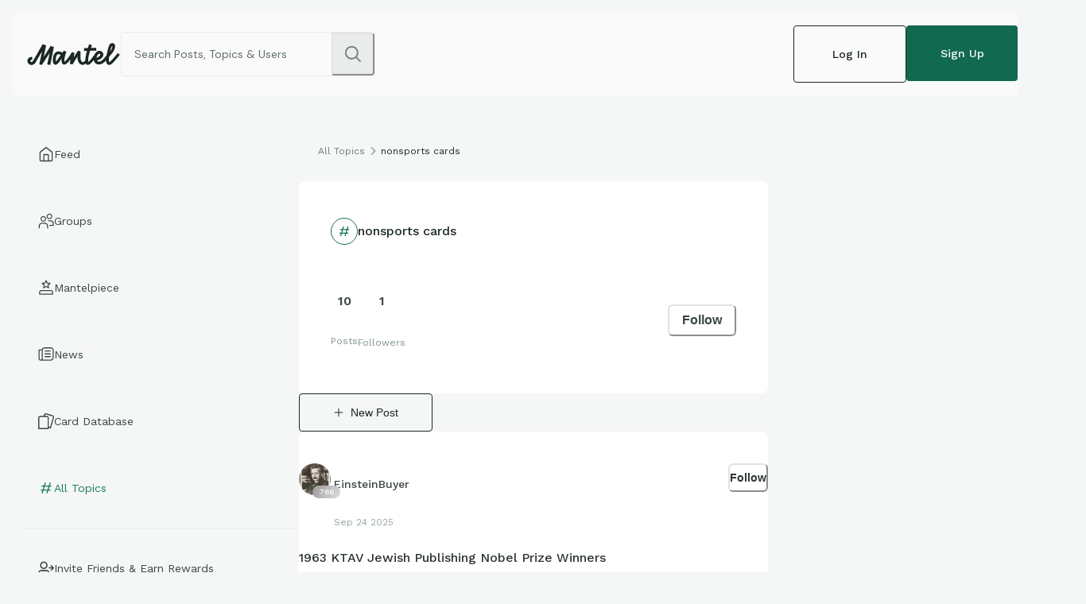

--- FILE ---
content_type: text/html; charset=utf-8
request_url: https://www.onmantel.com/topics/nonsports-cards
body_size: 84070
content:
<!DOCTYPE html><html lang="en"><head><meta charSet="utf-8"/><meta name="viewport" content="width=device-width"/><style>
        :root {
            --DmSans: &#x27;__DM_Sans_6e5d6a&#x27;, &#x27;__DM_Sans_Fallback_6e5d6a&#x27;;
            --WorkSans : &#x27;__Work_Sans_c697b3&#x27;, &#x27;__Work_Sans_Fallback_c697b3&#x27;;
            --DmMono: &#x27;__DM_Mono_1084b9&#x27;, &#x27;__DM_Mono_Fallback_1084b9&#x27;;
          }
        </style><meta name="description" content="The community and content platform for collectors"/><meta property="og:description" content="The community and content platform for collectors"/><meta property="og:image" content="/Landing.png"/><title>nonsports cards</title><meta property="og:title" content="nonsports cards"/><meta property="og:type" content="article"/><meta property="og:url" content="https://www.onmantel.com/topics/nonsports-cards"/><meta name="next-head-count" content="10"/><link rel="preconnect" href="https://fonts.googleapis.com"/><link rel="preconnect" href="https://www.onmantel.com/api/"/><link rel="apple-touch-icon" sizes="180x180" href="/apple-touch-icon.png"/><link rel="icon" type="image/png" sizes="32x32" href="/favicon-32x32.png"/><link rel="icon" type="image/png" sizes="16x16" href="/favicon-16x16.png"/><link rel="manifest" href="/site.webmanifest"/><link rel="mask-icon" href="/safari-pinned-tab.svg" color="#5bbad5"/><meta name="msapplication-TileColor" content="#da532c"/><meta name="theme-color" content="#ffffff"/><script>
        (function(w,d,s,l,i){w[l]=w[l]||[];w[l].push({'gtm.start':
        new Date().getTime(),event:'gtm.js'});var f=d.getElementsByTagName(s)[0],
        j=d.createElement(s),dl=l!='dataLayer'?'&l='+l:'';j.async=true;j.src=
        'https://www.googletagmanager.com/gtm.js?id='+i+dl;f.parentNode.insertBefore(j,f);
        })(window,document,'script','dataLayer','GTM-TSHDCBFS');
        </script><script id="mixpanel-script" type="text/javascript">
        (function(f, b) {
          if (!b.__SV) {
              var e, g, i, h;
              window.mixpanel = b;
              b._i = [];
              b.init = function(e, f, c) {
                  function g(a, d) {
                      var b = d.split(".");
                      2 == b.length && ((a = a[b[0]]), (d = b[1]));
                      a[d] = function() {
                          a.push([d].concat(Array.prototype.slice.call(arguments, 0)));
                      };
                  }
                  var a = b;
                  "undefined" !== typeof c ? (a = b[c] = []) : (c = "mixpanel");
                  a.people = a.people || [];
                  a.toString = function(a) {
                      var d = "mixpanel";
                      "mixpanel" !== c && (d += "." + c);
                      a || (d += " (stub)");
                      return d;
                  };
                  a.people.toString = function() {
                      return a.toString(1) + ".people (stub)";
                  };
                  i = "disable time_event track track_pageview track_links track_forms track_with_groups add_group set_group remove_group register register_once alias unregister identify name_tag set_config reset opt_in_tracking opt_out_tracking has_opted_in_tracking has_opted_out_tracking clear_opt_in_out_tracking start_batch_senders people.set people.set_once people.unset people.increment people.append people.union people.track_charge people.clear_charges people.delete_user people.remove".split(" ");
                  for (h = 0; h < i.length; h++) g(a, i[h]);
                  var j = "set set_once union unset remove delete".split(" ");
                  a.get_group = function() {
                      function b(c) {
                          d[c] = function() {
                              call2_args = arguments;
                              call2 = [c].concat(Array.prototype.slice.call(call2_args, 0));
                              a.push([e, call2]);
                          };
                      }
                      for (var d = {}, e = ["get_group"].concat(Array.prototype.slice.call(arguments, 0)), c = 0; c < j.length; c++) b(j[c]);
                      return d;
                  };
                  b._i.push([e, f, c]);
              };
              b.__SV = 1.2;
              e = f.createElement("script");
              e.type = "text/javascript";
              e.async = !0;
              e.src = "undefined" !== typeof MIXPANEL_CUSTOM_LIB_URL ? MIXPANEL_CUSTOM_LIB_URL : "file:" === f.location.protocol && "//cdn.mxpnl.com/libs/mixpanel-2-latest.min.js".match(/^/) ? "https://cdn.mxpnl.com/libs/mixpanel-2-latest.min.js" : "//cdn.mxpnl.com/libs/mixpanel-2-latest.min.js"; g = f.getElementsByTagName("script")[0]; g.parentNode.insertBefore(e, g); } })(document, window.mixpanel || []);
        </script><link rel="preload" href="/_next/static/media/1a94cb3336274afa-s.p.woff2" as="font" type="font/woff2" crossorigin="anonymous" data-next-font="size-adjust"/><link rel="preload" href="/_next/static/media/c9e6921c7fc300d8-s.p.woff2" as="font" type="font/woff2" crossorigin="anonymous" data-next-font="size-adjust"/><link rel="preload" href="/_next/static/media/4261f91ea7100e2e-s.p.woff2" as="font" type="font/woff2" crossorigin="anonymous" data-next-font="size-adjust"/><link rel="preload" href="/_next/static/media/13971731025ec697-s.p.woff2" as="font" type="font/woff2" crossorigin="anonymous" data-next-font="size-adjust"/><link rel="preload" href="/_next/static/media/5d259b4d93dec8ad-s.p.woff2" as="font" type="font/woff2" crossorigin="anonymous" data-next-font="size-adjust"/><link rel="preload" href="/_next/static/media/76fcc95954fbfc88-s.p.woff2" as="font" type="font/woff2" crossorigin="anonymous" data-next-font="size-adjust"/><link rel="preload" href="/_next/static/media/0e96d314a90a6138-s.p.woff2" as="font" type="font/woff2" crossorigin="anonymous" data-next-font="size-adjust"/><link rel="preload" href="/_next/static/media/b7ea2ab4a8ad1f81-s.p.woff2" as="font" type="font/woff2" crossorigin="anonymous" data-next-font="size-adjust"/><link rel="preload" href="/_next/static/css/721d85c6f19c1cd3.css" as="style"/><link rel="stylesheet" href="/_next/static/css/721d85c6f19c1cd3.css" data-n-g=""/><link rel="preload" href="/_next/static/css/0fab5c0b0d84ea9b.css" as="style"/><link rel="stylesheet" href="/_next/static/css/0fab5c0b0d84ea9b.css" data-n-p=""/><noscript data-n-css=""></noscript><script defer="" nomodule="" src="/_next/static/chunks/polyfills-c67a75d1b6f99dc8.js"></script><script src="/_next/static/chunks/webpack-d8a098b456536cfc.js" defer=""></script><script src="/_next/static/chunks/framework-ca706bf673a13738.js" defer=""></script><script src="/_next/static/chunks/main-860da07e8f4d95b6.js" defer=""></script><script src="/_next/static/chunks/pages/_app-02831ca677473a1f.js" defer=""></script><script src="/_next/static/chunks/2852872c-d235e4d7000b69d7.js" defer=""></script><script src="/_next/static/chunks/956b3edb-fc6f69245fc62f64.js" defer=""></script><script src="/_next/static/chunks/fc83e031-7db0838112523fab.js" defer=""></script><script src="/_next/static/chunks/520c8229-6ab2e560b0f8f776.js" defer=""></script><script src="/_next/static/chunks/7003-7e44892eafe6bad1.js" defer=""></script><script src="/_next/static/chunks/2443-0ee684605b41f557.js" defer=""></script><script src="/_next/static/chunks/7059-1a73783516b7c469.js" defer=""></script><script src="/_next/static/chunks/8273-4a8134d29328d5a4.js" defer=""></script><script src="/_next/static/chunks/9145-fa3df47b6da971d3.js" defer=""></script><script src="/_next/static/chunks/5794-e01068f9cbf9fd33.js" defer=""></script><script src="/_next/static/chunks/3376-515b34e7f147cf11.js" defer=""></script><script src="/_next/static/chunks/2182-7bd12ba523fc6208.js" defer=""></script><script src="/_next/static/chunks/2576-a12ebfc7fffd5f75.js" defer=""></script><script src="/_next/static/chunks/2645-65cfc0328b9e7f68.js" defer=""></script><script src="/_next/static/chunks/8988-dd96efbcb0164083.js" defer=""></script><script src="/_next/static/chunks/7232-142ef2cbe7f19a6a.js" defer=""></script><script src="/_next/static/chunks/9301-df3fec8d4ca181b4.js" defer=""></script><script src="/_next/static/chunks/7195-fbce4e981360c16b.js" defer=""></script><script src="/_next/static/chunks/7504-1ba70563f9ad568f.js" defer=""></script><script src="/_next/static/chunks/6260-e69fe8f05b2bfaf6.js" defer=""></script><script src="/_next/static/chunks/9349-694907ed0f8225ef.js" defer=""></script><script src="/_next/static/chunks/pages/topics/%5BtopicId%5D-c722741739353c55.js" defer=""></script><script src="/_next/static/YiewwLZaLIVTrmgl44aMb/_buildManifest.js" defer=""></script><script src="/_next/static/YiewwLZaLIVTrmgl44aMb/_ssgManifest.js" defer=""></script></head><body><div id="__next"><style data-emotion="css-global bskjt2">:host,:root,[data-theme]{--chakra-ring-inset:var(--chakra-empty,/*!*/ /*!*/);--chakra-ring-offset-width:0px;--chakra-ring-offset-color:#fff;--chakra-ring-color:rgba(66, 153, 225, 0.6);--chakra-ring-offset-shadow:0 0 #0000;--chakra-ring-shadow:0 0 #0000;--chakra-space-x-reverse:0;--chakra-space-y-reverse:0;--chakra-colors-transparent:transparent;--chakra-colors-current:currentColor;--chakra-colors-black-500:#1B2824;--chakra-colors-white-50:#FFFFFF;--chakra-colors-white-100:#FAFAFA;--chakra-colors-white-200:#F4F4F4;--chakra-colors-whiteAlpha-50:rgba(255, 255, 255, 0.04);--chakra-colors-whiteAlpha-100:rgba(255, 255, 255, 0.06);--chakra-colors-whiteAlpha-200:rgba(255, 255, 255, 0.08);--chakra-colors-whiteAlpha-300:rgba(255, 255, 255, 0.16);--chakra-colors-whiteAlpha-400:rgba(255, 255, 255, 0.24);--chakra-colors-whiteAlpha-500:rgba(255, 255, 255, 0.36);--chakra-colors-whiteAlpha-600:rgba(255, 255, 255, 0.48);--chakra-colors-whiteAlpha-700:rgba(255, 255, 255, 0.64);--chakra-colors-whiteAlpha-800:rgba(255, 255, 255, 0.80);--chakra-colors-whiteAlpha-900:rgba(255, 255, 255, 0.92);--chakra-colors-blackAlpha-50:rgba(0, 0, 0, 0.04);--chakra-colors-blackAlpha-100:rgba(0, 0, 0, 0.06);--chakra-colors-blackAlpha-200:rgba(0, 0, 0, 0.08);--chakra-colors-blackAlpha-300:rgba(0, 0, 0, 0.16);--chakra-colors-blackAlpha-400:rgba(0, 0, 0, 0.24);--chakra-colors-blackAlpha-500:rgba(0, 0, 0, 0.36);--chakra-colors-blackAlpha-600:rgba(0, 0, 0, 0.48);--chakra-colors-blackAlpha-700:rgba(0, 0, 0, 0.64);--chakra-colors-blackAlpha-800:rgba(0, 0, 0, 0.80);--chakra-colors-blackAlpha-900:rgba(0, 0, 0, 0.92);--chakra-colors-gray-50:#F7FAFC;--chakra-colors-gray-100:#EDF2F7;--chakra-colors-gray-200:#E2E2E2;--chakra-colors-gray-300:#CBD5E0;--chakra-colors-gray-400:#A0AEC0;--chakra-colors-gray-500:#718096;--chakra-colors-gray-600:#4A5568;--chakra-colors-gray-700:#2D3748;--chakra-colors-gray-800:#1A202C;--chakra-colors-gray-900:#171923;--chakra-colors-red-50:#FFF5F5;--chakra-colors-red-100:#FED7D7;--chakra-colors-red-200:#FEB2B2;--chakra-colors-red-300:#FC8181;--chakra-colors-red-400:#F56565;--chakra-colors-red-500:#E53E3E;--chakra-colors-red-600:#C53030;--chakra-colors-red-700:#9B2C2C;--chakra-colors-red-800:#822727;--chakra-colors-red-900:#63171B;--chakra-colors-orange-50:#FFFAF0;--chakra-colors-orange-100:#FEEBC8;--chakra-colors-orange-200:#FBD38D;--chakra-colors-orange-300:#F6AD55;--chakra-colors-orange-400:#ED8936;--chakra-colors-orange-500:#DD6B20;--chakra-colors-orange-600:#C05621;--chakra-colors-orange-700:#9C4221;--chakra-colors-orange-800:#7B341E;--chakra-colors-orange-900:#652B19;--chakra-colors-yellow-50:#FFFFF0;--chakra-colors-yellow-100:#FEFCBF;--chakra-colors-yellow-200:#FAF089;--chakra-colors-yellow-300:#F6E05E;--chakra-colors-yellow-400:#ECC94B;--chakra-colors-yellow-500:#D69E2E;--chakra-colors-yellow-600:#B7791F;--chakra-colors-yellow-700:#975A16;--chakra-colors-yellow-800:#744210;--chakra-colors-yellow-900:#5F370E;--chakra-colors-green-50:#F0FFF4;--chakra-colors-green-100:#C6F6D5;--chakra-colors-green-200:#9AE6B4;--chakra-colors-green-300:#68D391;--chakra-colors-green-400:#48BB78;--chakra-colors-green-500:#66BB6A;--chakra-colors-green-600:#2F855A;--chakra-colors-green-700:#276749;--chakra-colors-green-800:#22543D;--chakra-colors-green-900:#1C4532;--chakra-colors-teal-50:#E6FFFA;--chakra-colors-teal-100:#B2F5EA;--chakra-colors-teal-200:#81E6D9;--chakra-colors-teal-300:#4FD1C5;--chakra-colors-teal-400:#38B2AC;--chakra-colors-teal-500:#319795;--chakra-colors-teal-600:#2C7A7B;--chakra-colors-teal-700:#285E61;--chakra-colors-teal-800:#234E52;--chakra-colors-teal-900:#1D4044;--chakra-colors-blue-50:#ebf8ff;--chakra-colors-blue-100:#bee3f8;--chakra-colors-blue-200:#90cdf4;--chakra-colors-blue-300:#63b3ed;--chakra-colors-blue-400:#4299e1;--chakra-colors-blue-500:#3182ce;--chakra-colors-blue-600:#2b6cb0;--chakra-colors-blue-700:#2c5282;--chakra-colors-blue-800:#2a4365;--chakra-colors-blue-900:#1A365D;--chakra-colors-cyan-50:#EDFDFD;--chakra-colors-cyan-100:#C4F1F9;--chakra-colors-cyan-200:#9DECF9;--chakra-colors-cyan-300:#76E4F7;--chakra-colors-cyan-400:#0BC5EA;--chakra-colors-cyan-500:#00B5D8;--chakra-colors-cyan-600:#00A3C4;--chakra-colors-cyan-700:#0987A0;--chakra-colors-cyan-800:#086F83;--chakra-colors-cyan-900:#065666;--chakra-colors-purple-50:#FAF5FF;--chakra-colors-purple-100:#E9D8FD;--chakra-colors-purple-200:#D6BCFA;--chakra-colors-purple-300:#B794F4;--chakra-colors-purple-400:#9F7AEA;--chakra-colors-purple-500:#805AD5;--chakra-colors-purple-600:#6B46C1;--chakra-colors-purple-700:#553C9A;--chakra-colors-purple-800:#44337A;--chakra-colors-purple-900:#322659;--chakra-colors-pink-50:#FFF5F7;--chakra-colors-pink-100:#FED7E2;--chakra-colors-pink-200:#FBB6CE;--chakra-colors-pink-300:#F687B3;--chakra-colors-pink-400:#ED64A6;--chakra-colors-pink-500:#D53F8C;--chakra-colors-pink-600:#B83280;--chakra-colors-pink-700:#97266D;--chakra-colors-pink-800:#702459;--chakra-colors-pink-900:#521B41;--chakra-colors-linkedin-50:#E8F4F9;--chakra-colors-linkedin-100:#CFEDFB;--chakra-colors-linkedin-200:#9BDAF3;--chakra-colors-linkedin-300:#68C7EC;--chakra-colors-linkedin-400:#34B3E4;--chakra-colors-linkedin-500:#00A0DC;--chakra-colors-linkedin-600:#008CC9;--chakra-colors-linkedin-700:#0077B5;--chakra-colors-linkedin-800:#005E93;--chakra-colors-linkedin-900:#004471;--chakra-colors-facebook-50:#E8F4F9;--chakra-colors-facebook-100:#D9DEE9;--chakra-colors-facebook-200:#B7C2DA;--chakra-colors-facebook-300:#6482C0;--chakra-colors-facebook-400:#4267B2;--chakra-colors-facebook-500:#385898;--chakra-colors-facebook-600:#314E89;--chakra-colors-facebook-700:#29487D;--chakra-colors-facebook-800:#223B67;--chakra-colors-facebook-900:#1E355B;--chakra-colors-messenger-50:#D0E6FF;--chakra-colors-messenger-100:#B9DAFF;--chakra-colors-messenger-200:#A2CDFF;--chakra-colors-messenger-300:#7AB8FF;--chakra-colors-messenger-400:#2E90FF;--chakra-colors-messenger-500:#0078FF;--chakra-colors-messenger-600:#0063D1;--chakra-colors-messenger-700:#0052AC;--chakra-colors-messenger-800:#003C7E;--chakra-colors-messenger-900:#002C5C;--chakra-colors-whatsapp-50:#dffeec;--chakra-colors-whatsapp-100:#b9f5d0;--chakra-colors-whatsapp-200:#90edb3;--chakra-colors-whatsapp-300:#65e495;--chakra-colors-whatsapp-400:#3cdd78;--chakra-colors-whatsapp-500:#22c35e;--chakra-colors-whatsapp-600:#179848;--chakra-colors-whatsapp-700:#0c6c33;--chakra-colors-whatsapp-800:#01421c;--chakra-colors-whatsapp-900:#001803;--chakra-colors-twitter-50:#E5F4FD;--chakra-colors-twitter-100:#C8E9FB;--chakra-colors-twitter-200:#A8DCFA;--chakra-colors-twitter-300:#83CDF7;--chakra-colors-twitter-400:#57BBF5;--chakra-colors-twitter-500:#1DA1F2;--chakra-colors-twitter-600:#1A94DA;--chakra-colors-twitter-700:#1681BF;--chakra-colors-twitter-800:#136B9E;--chakra-colors-twitter-900:#0D4D71;--chakra-colors-telegram-50:#E3F2F9;--chakra-colors-telegram-100:#C5E4F3;--chakra-colors-telegram-200:#A2D4EC;--chakra-colors-telegram-300:#7AC1E4;--chakra-colors-telegram-400:#47A9DA;--chakra-colors-telegram-500:#0088CC;--chakra-colors-telegram-600:#007AB8;--chakra-colors-telegram-700:#006BA1;--chakra-colors-telegram-800:#005885;--chakra-colors-telegram-900:#003F5E;--chakra-colors-primary-50:#E0F2EE;--chakra-colors-primary-100:#B4DFD4;--chakra-colors-primary-200:#92C8BA;--chakra-colors-primary-300:#55B69E;--chakra-colors-primary-400:#35A68B;--chakra-colors-primary-500:#1B846B;--chakra-colors-primary-600:#197B61;--chakra-colors-primary-700:#156F57;--chakra-colors-primary-800:#116950;--chakra-colors-primary-900:#084D36;--chakra-colors-neutral-50:#F5F6F6;--chakra-colors-neutral-100:#E9ECEB;--chakra-colors-neutral-200:#B4C1BC;--chakra-colors-neutral-300:#97A7A1;--chakra-colors-neutral-400:#81938C;--chakra-colors-neutral-500:#6C7F78;--chakra-colors-neutral-600:#5F6F69;--chakra-colors-neutral-700:#4F5C57;--chakra-colors-neutral-800:#3B4642;--chakra-colors-neutral-900:#2D3532;--chakra-colors-warning-50:#FFF3E0;--chakra-colors-warning-100:#FFE0B2;--chakra-colors-warning-200:#FFCC80;--chakra-colors-warning-300:#FFB74D;--chakra-colors-warning-400:#FFA726;--chakra-colors-warning-500:#FF9800;--chakra-colors-warning-600:#FB8C00;--chakra-colors-warning-700:#F57C00;--chakra-colors-warning-800:#EF6C00;--chakra-colors-warning-900:#E65100;--chakra-colors-error-50:#FFE9EC;--chakra-colors-error-100:#FFC7CC;--chakra-colors-error-200:#F48F8F;--chakra-colors-error-300:#E86365;--chakra-colors-error-400:#EF3D3F;--chakra-colors-error-500:#F02622;--chakra-colors-error-600:#E21622;--chakra-colors-error-700:#D0011D;--chakra-colors-error-800:#C30016;--chakra-colors-error-900:#B40008;--chakra-colors-success-50:#E8F5E9;--chakra-colors-success-100:#C8E6C9;--chakra-colors-success-200:#A5D6A7;--chakra-colors-success-300:#81C784;--chakra-colors-success-400:#66BB6A;--chakra-colors-success-500:#4CAF50;--chakra-colors-success-600:#43A047;--chakra-colors-success-700:#388E3C;--chakra-colors-success-800:#2E7D32;--chakra-colors-success-900:#1B5E20;--chakra-borders-none:0;--chakra-borders-1px:1px solid;--chakra-borders-2px:2px solid;--chakra-borders-4px:4px solid;--chakra-borders-8px:8px solid;--chakra-fonts-heading:'__Work_Sans_c697b3','__Work_Sans_Fallback_c697b3',sans-serif;--chakra-fonts-body:'__Work_Sans_c697b3','__Work_Sans_Fallback_c697b3',sans-serif;--chakra-fonts-mono:SFMono-Regular,Menlo,Monaco,Consolas,"Liberation Mono","Courier New",monospace;--chakra-fontSizes-3xs:0.45rem;--chakra-fontSizes-2xs:0.625rem;--chakra-fontSizes-xs:0.75rem;--chakra-fontSizes-sm:0.875rem;--chakra-fontSizes-md:1rem;--chakra-fontSizes-lg:1.125rem;--chakra-fontSizes-xl:1.25rem;--chakra-fontSizes-2xl:1.5rem;--chakra-fontSizes-3xl:1.875rem;--chakra-fontSizes-4xl:2.25rem;--chakra-fontSizes-5xl:3rem;--chakra-fontSizes-6xl:3.75rem;--chakra-fontSizes-7xl:4.5rem;--chakra-fontSizes-8xl:6rem;--chakra-fontSizes-9xl:8rem;--chakra-fontWeights-hairline:100;--chakra-fontWeights-thin:200;--chakra-fontWeights-light:300;--chakra-fontWeights-normal:400;--chakra-fontWeights-medium:500;--chakra-fontWeights-semibold:600;--chakra-fontWeights-bold:700;--chakra-fontWeights-extrabold:800;--chakra-fontWeights-black:900;--chakra-letterSpacings-tighter:-0.05em;--chakra-letterSpacings-tight:-0.025em;--chakra-letterSpacings-normal:0;--chakra-letterSpacings-wide:0.025em;--chakra-letterSpacings-wider:0.05em;--chakra-letterSpacings-widest:0.1em;--chakra-lineHeights-3:.75rem;--chakra-lineHeights-4:1rem;--chakra-lineHeights-5:1.25rem;--chakra-lineHeights-6:1.5rem;--chakra-lineHeights-7:1.75rem;--chakra-lineHeights-8:2rem;--chakra-lineHeights-9:2.25rem;--chakra-lineHeights-10:2.5rem;--chakra-lineHeights-normal:normal;--chakra-lineHeights-none:1;--chakra-lineHeights-shorter:1.25;--chakra-lineHeights-short:1.375;--chakra-lineHeights-base:1.5;--chakra-lineHeights-tall:1.625;--chakra-lineHeights-taller:2;--chakra-radii-none:0;--chakra-radii-sm:0.125rem;--chakra-radii-base:0.25rem;--chakra-radii-md:0.375rem;--chakra-radii-lg:0.5rem;--chakra-radii-xl:0.75rem;--chakra-radii-2xl:1rem;--chakra-radii-3xl:1.5rem;--chakra-radii-full:9999px;--chakra-space-1:0.25rem;--chakra-space-2:0.5rem;--chakra-space-3:0.75rem;--chakra-space-4:1rem;--chakra-space-5:1.25rem;--chakra-space-6:1.5rem;--chakra-space-7:1.75rem;--chakra-space-8:2rem;--chakra-space-9:2.25rem;--chakra-space-10:2.5rem;--chakra-space-12:3rem;--chakra-space-14:3.5rem;--chakra-space-16:4rem;--chakra-space-20:5rem;--chakra-space-24:6rem;--chakra-space-28:7rem;--chakra-space-32:8rem;--chakra-space-36:9rem;--chakra-space-40:10rem;--chakra-space-44:11rem;--chakra-space-48:12rem;--chakra-space-52:13rem;--chakra-space-56:14rem;--chakra-space-60:15rem;--chakra-space-64:16rem;--chakra-space-72:18rem;--chakra-space-80:20rem;--chakra-space-96:24rem;--chakra-space-px:1px;--chakra-space-0-5:0.125rem;--chakra-space-1-5:0.375rem;--chakra-space-2-5:0.625rem;--chakra-space-3-5:0.875rem;--chakra-shadows-xs:0 0 0 1px rgba(0, 0, 0, 0.05);--chakra-shadows-sm:0 1px 2px 0 rgba(0, 0, 0, 0.05);--chakra-shadows-base:0 1px 3px 0 rgba(0, 0, 0, 0.1),0 1px 2px 0 rgba(0, 0, 0, 0.06);--chakra-shadows-md:0 4px 6px -1px rgba(0, 0, 0, 0.1),0 2px 4px -1px rgba(0, 0, 0, 0.06);--chakra-shadows-lg:0 10px 15px -3px rgba(0, 0, 0, 0.1),0 4px 6px -2px rgba(0, 0, 0, 0.05);--chakra-shadows-xl:0 20px 25px -5px rgba(0, 0, 0, 0.1),0 10px 10px -5px rgba(0, 0, 0, 0.04);--chakra-shadows-2xl:0 25px 50px -12px rgba(0, 0, 0, 0.25);--chakra-shadows-outline:0 0 0 3px rgba(66, 153, 225, 0.6);--chakra-shadows-inner:inset 0 2px 4px 0 rgba(0,0,0,0.06);--chakra-shadows-none:none;--chakra-shadows-dark-lg:rgba(0, 0, 0, 0.1) 0px 0px 0px 1px,rgba(0, 0, 0, 0.2) 0px 5px 10px,rgba(0, 0, 0, 0.4) 0px 15px 40px;--chakra-sizes-1:0.25rem;--chakra-sizes-2:0.5rem;--chakra-sizes-3:0.75rem;--chakra-sizes-4:1rem;--chakra-sizes-5:1.25rem;--chakra-sizes-6:1.5rem;--chakra-sizes-7:1.75rem;--chakra-sizes-8:2rem;--chakra-sizes-9:2.25rem;--chakra-sizes-10:2.5rem;--chakra-sizes-12:3rem;--chakra-sizes-14:3.5rem;--chakra-sizes-16:4rem;--chakra-sizes-20:5rem;--chakra-sizes-24:6rem;--chakra-sizes-28:7rem;--chakra-sizes-32:8rem;--chakra-sizes-36:9rem;--chakra-sizes-40:10rem;--chakra-sizes-44:11rem;--chakra-sizes-48:12rem;--chakra-sizes-52:13rem;--chakra-sizes-56:14rem;--chakra-sizes-60:15rem;--chakra-sizes-64:16rem;--chakra-sizes-72:18rem;--chakra-sizes-80:20rem;--chakra-sizes-96:24rem;--chakra-sizes-px:1px;--chakra-sizes-0-5:0.125rem;--chakra-sizes-1-5:0.375rem;--chakra-sizes-2-5:0.625rem;--chakra-sizes-3-5:0.875rem;--chakra-sizes-max:max-content;--chakra-sizes-min:min-content;--chakra-sizes-full:100%;--chakra-sizes-3xs:14rem;--chakra-sizes-2xs:16rem;--chakra-sizes-xs:20rem;--chakra-sizes-sm:24rem;--chakra-sizes-md:28rem;--chakra-sizes-lg:32rem;--chakra-sizes-xl:36rem;--chakra-sizes-2xl:42rem;--chakra-sizes-3xl:48rem;--chakra-sizes-4xl:56rem;--chakra-sizes-5xl:64rem;--chakra-sizes-6xl:72rem;--chakra-sizes-7xl:80rem;--chakra-sizes-8xl:90rem;--chakra-sizes-prose:60ch;--chakra-sizes-container-sm:640px;--chakra-sizes-container-md:768px;--chakra-sizes-container-lg:1024px;--chakra-sizes-container-xl:1280px;--chakra-zIndices-hide:-1;--chakra-zIndices-auto:auto;--chakra-zIndices-base:0;--chakra-zIndices-docked:10;--chakra-zIndices-dropdown:1000;--chakra-zIndices-sticky:1100;--chakra-zIndices-banner:1200;--chakra-zIndices-overlay:1300;--chakra-zIndices-modal:1400;--chakra-zIndices-popover:1500;--chakra-zIndices-skipLink:1600;--chakra-zIndices-toast:1700;--chakra-zIndices-tooltip:1800;--chakra-transition-property-common:background-color,border-color,color,fill,stroke,opacity,box-shadow,transform;--chakra-transition-property-colors:background-color,border-color,color,fill,stroke;--chakra-transition-property-dimensions:width,height;--chakra-transition-property-position:left,right,top,bottom;--chakra-transition-property-background:background-color,background-image,background-position;--chakra-transition-easing-ease-in:cubic-bezier(0.4, 0, 1, 1);--chakra-transition-easing-ease-out:cubic-bezier(0, 0, 0.2, 1);--chakra-transition-easing-ease-in-out:cubic-bezier(0.4, 0, 0.2, 1);--chakra-transition-duration-ultra-fast:50ms;--chakra-transition-duration-faster:100ms;--chakra-transition-duration-fast:150ms;--chakra-transition-duration-normal:200ms;--chakra-transition-duration-slow:300ms;--chakra-transition-duration-slower:400ms;--chakra-transition-duration-ultra-slow:500ms;--chakra-blur-none:0;--chakra-blur-sm:4px;--chakra-blur-base:8px;--chakra-blur-md:12px;--chakra-blur-lg:16px;--chakra-blur-xl:24px;--chakra-blur-2xl:40px;--chakra-blur-3xl:64px;--chakra-breakpoints-base:0em;--chakra-breakpoints-sm:30em;--chakra-breakpoints-md:48em;--chakra-breakpoints-lg:62em;--chakra-breakpoints-xl:80em;--chakra-breakpoints-2xl:96em;}.chakra-ui-light :host:not([data-theme]),.chakra-ui-light :root:not([data-theme]),.chakra-ui-light [data-theme]:not([data-theme]),[data-theme=light] :host:not([data-theme]),[data-theme=light] :root:not([data-theme]),[data-theme=light] [data-theme]:not([data-theme]),:host[data-theme=light],:root[data-theme=light],[data-theme][data-theme=light]{--chakra-colors-chakra-body-text:var(--chakra-colors-gray-800);--chakra-colors-chakra-body-bg:white;--chakra-colors-chakra-border-color:var(--chakra-colors-gray-200);--chakra-colors-chakra-inverse-text:white;--chakra-colors-chakra-subtle-bg:var(--chakra-colors-gray-100);--chakra-colors-chakra-subtle-text:var(--chakra-colors-gray-600);--chakra-colors-chakra-placeholder-color:var(--chakra-colors-gray-500);}.chakra-ui-dark :host:not([data-theme]),.chakra-ui-dark :root:not([data-theme]),.chakra-ui-dark [data-theme]:not([data-theme]),[data-theme=dark] :host:not([data-theme]),[data-theme=dark] :root:not([data-theme]),[data-theme=dark] [data-theme]:not([data-theme]),:host[data-theme=dark],:root[data-theme=dark],[data-theme][data-theme=dark]{--chakra-colors-chakra-body-text:var(--chakra-colors-whiteAlpha-900);--chakra-colors-chakra-body-bg:var(--chakra-colors-gray-800);--chakra-colors-chakra-border-color:var(--chakra-colors-whiteAlpha-300);--chakra-colors-chakra-inverse-text:var(--chakra-colors-gray-800);--chakra-colors-chakra-subtle-bg:var(--chakra-colors-gray-700);--chakra-colors-chakra-subtle-text:var(--chakra-colors-gray-400);--chakra-colors-chakra-placeholder-color:var(--chakra-colors-whiteAlpha-400);}</style><style data-emotion="css-global fubdgu">html{line-height:1.5;-webkit-text-size-adjust:100%;font-family:system-ui,sans-serif;-webkit-font-smoothing:antialiased;text-rendering:optimizeLegibility;-moz-osx-font-smoothing:grayscale;touch-action:manipulation;}body{position:relative;min-height:100%;margin:0;font-feature-settings:"kern";}:where(*, *::before, *::after){border-width:0;border-style:solid;box-sizing:border-box;word-wrap:break-word;}main{display:block;}hr{border-top-width:1px;box-sizing:content-box;height:0;overflow:visible;}:where(pre, code, kbd,samp){font-family:SFMono-Regular,Menlo,Monaco,Consolas,monospace;font-size:1em;}a{background-color:transparent;color:inherit;-webkit-text-decoration:inherit;text-decoration:inherit;}abbr[title]{border-bottom:none;-webkit-text-decoration:underline;text-decoration:underline;-webkit-text-decoration:underline dotted;-webkit-text-decoration:underline dotted;text-decoration:underline dotted;}:where(b, strong){font-weight:bold;}small{font-size:80%;}:where(sub,sup){font-size:75%;line-height:0;position:relative;vertical-align:baseline;}sub{bottom:-0.25em;}sup{top:-0.5em;}img{border-style:none;}:where(button, input, optgroup, select, textarea){font-family:inherit;font-size:100%;line-height:1.15;margin:0;}:where(button, input){overflow:visible;}:where(button, select){text-transform:none;}:where(
          button::-moz-focus-inner,
          [type="button"]::-moz-focus-inner,
          [type="reset"]::-moz-focus-inner,
          [type="submit"]::-moz-focus-inner
        ){border-style:none;padding:0;}fieldset{padding:0.35em 0.75em 0.625em;}legend{box-sizing:border-box;color:inherit;display:table;max-width:100%;padding:0;white-space:normal;}progress{vertical-align:baseline;}textarea{overflow:auto;}:where([type="checkbox"], [type="radio"]){box-sizing:border-box;padding:0;}input[type="number"]::-webkit-inner-spin-button,input[type="number"]::-webkit-outer-spin-button{-webkit-appearance:none!important;}input[type="number"]{-moz-appearance:textfield;}input[type="search"]{-webkit-appearance:textfield;outline-offset:-2px;}input[type="search"]::-webkit-search-decoration{-webkit-appearance:none!important;}::-webkit-file-upload-button{-webkit-appearance:button;font:inherit;}details{display:block;}summary{display:-webkit-box;display:-webkit-list-item;display:-ms-list-itembox;display:list-item;}template{display:none;}[hidden]{display:none!important;}:where(
          blockquote,
          dl,
          dd,
          h1,
          h2,
          h3,
          h4,
          h5,
          h6,
          hr,
          figure,
          p,
          pre
        ){margin:0;}button{background:transparent;padding:0;}fieldset{margin:0;padding:0;}:where(ol, ul){margin:0;padding:0;}textarea{resize:vertical;}:where(button, [role="button"]){cursor:pointer;}button::-moz-focus-inner{border:0!important;}table{border-collapse:collapse;}:where(h1, h2, h3, h4, h5, h6){font-size:inherit;font-weight:inherit;}:where(button, input, optgroup, select, textarea){padding:0;line-height:inherit;color:inherit;}:where(img, svg, video, canvas, audio, iframe, embed, object){display:block;}:where(img, video){max-width:100%;height:auto;}[data-js-focus-visible] :focus:not([data-focus-visible-added]):not(
          [data-focus-visible-disabled]
        ){outline:none;box-shadow:none;}select::-ms-expand{display:none;}:root,:host{--chakra-vh:100vh;}@supports (height: -webkit-fill-available){:root,:host{--chakra-vh:-webkit-fill-available;}}@supports (height: -moz-fill-available){:root,:host{--chakra-vh:-moz-fill-available;}}@supports (height: 100dvh){:root,:host{--chakra-vh:100dvh;}}</style><style data-emotion="css-global u55n35">body{font-family:var(--chakra-fonts-body);color:var(--chakra-colors-chakra-body-text);background:var(--chakra-colors-neutral-50);transition-property:background-color;transition-duration:var(--chakra-transition-duration-normal);line-height:var(--chakra-lineHeights-base);padding:0px;}*::-webkit-input-placeholder{color:var(--chakra-colors-chakra-placeholder-color);}*::-moz-placeholder{color:var(--chakra-colors-chakra-placeholder-color);}*:-ms-input-placeholder{color:var(--chakra-colors-chakra-placeholder-color);}*::placeholder{color:var(--chakra-colors-chakra-placeholder-color);}*,*::before,::after{border-color:var(--chakra-colors-chakra-border-color);}</style><style data-emotion="css 1tvtw20">.css-1tvtw20{display:-webkit-box;display:-webkit-flex;display:-ms-flexbox;display:flex;position:fixed;top:0px;left:0px;right:0px;height:0.125rem;}</style><div class="navigation-progress css-1tvtw20"></div><style data-emotion="css jsewbn">.css-jsewbn{position:-webkit-sticky;position:sticky;top:0px;background:var(--chakra-colors-neutral-50);z-index:999;width:var(--chakra-sizes-full);-webkit-padding-start:1rem;padding-inline-start:1rem;-webkit-padding-end:1rem;padding-inline-end:1rem;padding-top:1rem;display:none;-webkit-box-pack:center;-ms-flex-pack:center;-webkit-justify-content:center;justify-content:center;-webkit-align-items:center;-webkit-box-align:center;-ms-flex-align:center;align-items:center;}@media screen and (min-width: 62em){.css-jsewbn{display:-webkit-box;display:-webkit-flex;display:-ms-flexbox;display:flex;}}</style><nav class="css-jsewbn"><style data-emotion="css 1804e0q">.css-1804e0q{display:-webkit-box;display:-webkit-flex;display:-ms-flexbox;display:flex;background:var(--chakra-colors-white-100);border-radius:0.5rem;padding:1rem;width:var(--chakra-sizes-full);max-width:120rem;}</style><div class="css-1804e0q"><style data-emotion="css e03czl">.css-e03czl{display:-webkit-box;display:-webkit-flex;display:-ms-flexbox;display:flex;-webkit-box-pack:justify;-webkit-justify-content:space-between;justify-content:space-between;width:var(--chakra-sizes-full);}</style><div class="css-e03czl"><style data-emotion="css 1ux6qys">.css-1ux6qys{display:-webkit-box;display:-webkit-flex;display:-ms-flexbox;display:flex;gap:2rem;-webkit-align-items:center;-webkit-box-align:center;-ms-flex-align:center;align-items:center;}</style><div class="css-1ux6qys"><style data-emotion="css oc0kn0">.css-oc0kn0{transition-property:var(--chakra-transition-property-common);transition-duration:var(--chakra-transition-duration-fast);transition-timing-function:var(--chakra-transition-easing-ease-out);cursor:pointer;-webkit-text-decoration:none;text-decoration:none;outline:2px solid transparent;outline-offset:2px;color:var(--chakra-colors-neutral-700);-webkit-transition:all 0.3s;transition:all 0.3s;font-size:0.875rem;line-height:1.5rem;font-weight:600;margin-top:0px;}.css-oc0kn0:hover,.css-oc0kn0[data-hover]{-webkit-text-decoration:none;text-decoration:none;}.css-oc0kn0:focus-visible,.css-oc0kn0[data-focus-visible]{box-shadow:var(--chakra-shadows-outline);}</style><a class="chakra-link logo-action css-oc0kn0" href="/"><style data-emotion="css lv5oo7">.css-lv5oo7{display:inline-block;line-height:1em;-webkit-flex-shrink:0;-ms-flex-negative:0;flex-shrink:0;color:currentColor;vertical-align:middle;width:7.5rem;height:1.875rem;}</style><svg viewBox="0 0 132 33" focusable="false" class="chakra-icon css-lv5oo7"><path d="M127.774 15.2125C127.539 15.4911 127.434 15.6183 127.089 16.0305C125.673 17.729 123.302 20.5705 121.123 22.9994C117.656 26.8657 116.615 27.5243 116.323 27.6289C116.245 27.6572 116.19 27.6655 116.157 27.6667C116.04 27.5098 114.867 25.7679 115.81 20.8459L116.002 19.8729C117.604 18.2803 123.658 11.9272 124.078 6.4204C124.248 4.01551 123.294 2.20933 121.526 1.5892C119.771 0.973486 117.687 1.71776 116.456 3.40295C114.968 5.4587 113.252 13.0408 112.176 18.4348C107.931 23.8476 104.402 27.7915 100.617 26.9628C99.9691 26.8286 99.409 26.3578 98.9985 25.6147C101.812 24.5806 104.749 23.225 106.341 21.1056C108.084 18.7707 108.274 16.3342 106.876 14.2458L106.866 14.2306C105.66 12.5233 102.194 11.0852 99.0778 12.9519C97.6916 13.7863 96.1334 15.9877 95.266 17.7661C93.5873 20.091 92.0547 21.9778 90.4308 23.9894C88.3234 26.5998 87.3877 27.3062 87.023 27.4959C86.7859 26.6773 86.7085 24.0809 87.0875 21.4843C87.4908 18.7794 88.27 15.5824 89.4048 11.9745L98.0777 11.6997L97.9674 7.82955L90.6873 8.05391C91.0565 6.99074 91.3903 6.03661 91.7924 4.94193L92.0283 4.29848L88.2784 2.8156L88.0329 3.42122C87.3516 5.10263 86.8122 6.58299 86.2774 8.20516L81.0265 8.38036L81.1367 12.2499L85.1206 12.1238C84.3325 14.9819 83.6809 17.9615 83.1802 20.9991C82.9322 22.5576 82.811 23.9938 82.8136 25.2707C81.6709 26.5897 80.5599 27.5885 79.5682 27.7165C79.0745 27.7801 78.6099 27.6283 78.1053 27.2388C75.5443 25.2599 75.9773 18.2337 76.2635 13.584L76.2971 13.0414L72.841 11.6738L66.7227 21.2946L67.8523 15.0726L64.4252 13.717L63.5733 15.1097C61.4905 18.5155 59.3323 21.6192 57.4969 23.8501C55.3123 26.5052 54.3334 27.0252 54.053 27.126C53.6554 26.3124 53.7656 23.4311 54.9024 18.5677C55.349 16.7325 55.9309 14.978 56.7146 13.2544L53.0503 11.8031C53.0503 11.8031 51.9218 13.4813 51.0474 14.7366C49.5491 13.5834 47.0384 12.282 43.8936 13.0339L43.8297 13.0521C39.7086 14.5929 38.4255 18.4978 37.9383 23.3781C37.3738 29.0337 39.5591 31.298 41.5568 31.298C43.9297 31.298 46.7297 27.9389 50.2148 22.5191C49.5291 26.9917 50.1104 29.6689 51.9696 30.6647C52.4594 30.9261 53.011 31.0547 53.5543 31.0554C55.9296 31.0554 58.7607 28.6895 62.4397 23.5407L61.4041 30.0597L65.2115 30.807L71.9277 19.9813C71.9458 24.0297 72.6141 27.9913 75.4431 30.1334C76.6843 31.0597 77.921 31.5243 79.1661 31.5243C80.6134 31.5243 82.0718 30.8947 83.5592 29.6355C83.7248 29.9953 83.9168 30.3079 84.1366 30.567C84.6489 31.17 85.3114 31.5003 86.055 31.5224C86.0931 31.5236 86.1311 31.5236 86.1692 31.5236C88.8197 31.5236 91.3588 28.9756 94.5216 24.7879C95.1222 27.8961 96.879 30.0401 99.4264 30.6634C100.207 30.853 100.963 30.9451 101.701 30.9451C105.194 30.9451 108.276 28.885 111.463 25.3772C111.508 26.1996 111.611 26.9577 111.775 27.6459C112.231 29.5643 113.038 30.4384 113.477 30.7888L113.495 30.8026C114.158 31.2986 114.915 31.552 115.745 31.5557C115.801 31.5583 115.857 31.5596 115.912 31.5596C116.625 31.5596 117.37 31.3616 118.122 30.9747C120.496 29.8 125.528 23.7594 130.139 18.0049C130.393 17.6886 130.435 17.635 130.625 17.3999L127.775 15.2138L127.774 15.2125ZM119.759 5.45744C119.89 5.28098 119.994 5.2167 120.038 5.20094C120.074 5.23119 120.161 5.34211 120.2 5.57906C120.503 7.45458 119.169 10.3044 116.944 13.0199C117.847 9.62314 118.999 6.50296 119.759 5.45744ZM42.2702 26.8631C42.0202 26.3842 41.8217 25.0268 41.9783 23.3844C42.296 20.0538 42.9984 17.785 44.7216 16.8851C45.0407 16.7187 45.3899 16.6745 45.7315 16.6745C46.7909 16.6745 47.8742 17.2915 48.759 17.9879C44.3582 24.1659 42.7877 26.4422 42.2702 26.8631ZM100.807 16.6348C101.328 16.2536 101.898 16.0866 102.382 16.0866C102.79 16.0866 103.138 16.2051 103.341 16.4137C103.94 17.0445 103.633 18.1644 102.565 19.2609C101.694 20.1376 100.33 20.9493 98.3193 21.7818C98.5803 19.7903 99.661 17.4636 100.807 16.6348Z" fill="#1B2824"></path><path d="M34.9719 5.17753L25.3455 20.5156L28.5625 4.67714L23.8528 2.81423C22.7529 4.70739 14.2766 19.5464 11.1446 24.9384C10.1599 26.6431 9.49165 27.5103 8.56753 27.5103C8.55465 27.5103 8.58042 27.5103 8.56753 27.5103C6.30814 27.533 6.25143 24.094 9.28222 24.4859V20.5276C5.88669 20.0039 2.71993 22.6565 2.75022 26.0249C2.71864 29.7835 6.57236 32.4511 10.1438 31.3351C11.9566 30.8 13.2255 29.4211 14.1425 27.8715C15.2948 25.9235 22.9468 12.8988 22.9468 12.8988L19.1433 30.8069L22.7683 31.5588L33.5722 14.9294L30.1645 30.8069L34.3314 31.625L39.2794 6.88162L34.9719 5.17753Z" fill="#1B2824"></path></svg></a><style data-emotion="css r3hwpa">@media screen and (min-width: 62em){.css-r3hwpa{min-width:20rem;}}</style><div class="css-r3hwpa"><form><style data-emotion="css ed9bi1">.css-ed9bi1{width:100%;display:-webkit-box;display:-webkit-flex;display:-ms-flexbox;display:flex;position:relative;isolation:isolate;--input-font-size:var(--chakra-fontSizes-md);--input-padding:var(--chakra-space-4);--input-border-radius:var(--chakra-radii-md);--input-height:var(--chakra-sizes-10);background:white;border-radius:0.25rem;}</style><div class="chakra-input__group css-ed9bi1" data-group="true"><style data-emotion="css 1i80ktd">.css-1i80ktd{width:100%;height:3.5rem;-webkit-padding-start:var(--input-padding);padding-inline-start:var(--input-padding);-webkit-padding-end:3.5rem;padding-inline-end:3.5rem;min-width:0px;outline:2px solid transparent;outline-offset:2px;position:relative;-webkit-appearance:none;-moz-appearance:none;-ms-appearance:none;appearance:none;transition-property:var(--chakra-transition-property-common);transition-duration:var(--chakra-transition-duration-normal);--input-font-size:var(--chakra-fontSizes-md);--input-padding:var(--chakra-space-4);--input-border-radius:var(--chakra-radii-md);--input-height:var(--chakra-sizes-10);background:var(--chakra-colors-white-100);font-size:1rem;line-height:1.5rem;color:var(--chakra-colors-neutral-900);font-family:'__DM_Sans_6e5d6a','__DM_Sans_Fallback_6e5d6a';border:1px solid;border-color:var(--chakra-colors-neutral-100);border-radius:0.25rem;padding-right:3.5rem;}.css-1i80ktd:disabled,.css-1i80ktd[disabled],.css-1i80ktd[aria-disabled=true],.css-1i80ktd[data-disabled]{opacity:0.4;cursor:not-allowed;}.css-1i80ktd:hover,.css-1i80ktd[data-hover]{background:var(--chakra-colors-gray-200);}.css-1i80ktd[aria-readonly=true],.css-1i80ktd[readonly],.css-1i80ktd[data-readonly]{box-shadow:var(--chakra-shadows-none)!important;-webkit-user-select:all;-moz-user-select:all;-ms-user-select:all;user-select:all;}.css-1i80ktd[aria-invalid=true],.css-1i80ktd[data-invalid]{border-color:var(--chakra-colors-error-400);}.css-1i80ktd:focus-visible,.css-1i80ktd[data-focus-visible]{background:var(--chakra-colors-transparent);border-color:#3182ce;}@media screen and (min-width: 62em){.css-1i80ktd{font-size:0.875rem;line-height:1.5rem;}}.css-1i80ktd:focus,.css-1i80ktd[data-focus]{border-color:var(--chakra-colors-primary-500);background:var(--chakra-colors-white-100);}.css-1i80ktd::-webkit-input-placeholder{color:var(--chakra-colors-neutral-600);font-size:0.875rem;line-height:1.5rem;font-family:'__DM_Sans_6e5d6a','__DM_Sans_Fallback_6e5d6a';}.css-1i80ktd::-moz-placeholder{color:var(--chakra-colors-neutral-600);font-size:0.875rem;line-height:1.5rem;font-family:'__DM_Sans_6e5d6a','__DM_Sans_Fallback_6e5d6a';}.css-1i80ktd:-ms-input-placeholder{color:var(--chakra-colors-neutral-600);font-size:0.875rem;line-height:1.5rem;font-family:'__DM_Sans_6e5d6a','__DM_Sans_Fallback_6e5d6a';}.css-1i80ktd::placeholder{color:var(--chakra-colors-neutral-600);font-size:0.875rem;line-height:1.5rem;font-family:'__DM_Sans_6e5d6a','__DM_Sans_Fallback_6e5d6a';}.css-1i80ktd::-webkit-search-cancel-button{display:none;}</style><input type="search" name="search" placeholder="Search Posts, Topics &amp; Users" class="chakra-input css-1i80ktd"/><style data-emotion="css e0gbq4">.css-e0gbq4{right:0.0625rem;width:unset;height:3.5rem;font-size:1rem;color:var(--chakra-colors-neutral-900);line-height:1.5rem;font-weight:600;display:-webkit-box;display:-webkit-flex;display:-ms-flexbox;display:flex;-webkit-align-items:center;-webkit-box-align:center;-ms-flex-align:center;align-items:center;-webkit-box-pack:center;-ms-flex-pack:center;-webkit-justify-content:center;justify-content:center;position:absolute;top:0px;z-index:2;gap:0.5rem;}@media screen and (min-width: 62em){.css-e0gbq4{font-size:0.875rem;line-height:1.5rem;}}.css-e0gbq4:focus,.css-e0gbq4[data-focus]{color:var(--chakra-colors-neutral-900);}</style><div class="chakra-input__right-element css-e0gbq4"><style data-emotion="css vbjx1o">.css-vbjx1o{display:-webkit-inline-box;display:-webkit-inline-flex;display:-ms-inline-flexbox;display:inline-flex;-webkit-appearance:none;-moz-appearance:none;-ms-appearance:none;appearance:none;-webkit-align-items:center;-webkit-box-align:center;-ms-flex-align:center;align-items:center;-webkit-box-pack:center;-ms-flex-pack:center;-webkit-justify-content:center;justify-content:center;-webkit-user-select:none;-moz-user-select:none;-ms-user-select:none;user-select:none;position:relative;white-space:nowrap;vertical-align:middle;outline:2px solid transparent;outline-offset:2px;line-height:1.2;border-radius:var(--chakra-radii-md);font-weight:var(--chakra-fontWeights-semibold);transition-property:var(--chakra-transition-property-common);transition-duration:var(--chakra-transition-duration-normal);height:3.375rem;min-width:var(--chakra-sizes-10);font-size:var(--chakra-fontSizes-md);-webkit-padding-start:var(--chakra-space-4);padding-inline-start:var(--chakra-space-4);-webkit-padding-end:var(--chakra-space-4);padding-inline-end:var(--chakra-space-4);background:var(--chakra-colors-neutral-100);width:3.375rem;border-top-left-radius:0px;border-bottom-left-radius:0px;border-top-right-radius:0.25rem;border-bottom-right-radius:0.25rem;padding:0px;}.css-vbjx1o:focus-visible,.css-vbjx1o[data-focus-visible]{box-shadow:var(--chakra-shadows-outline);}.css-vbjx1o:disabled,.css-vbjx1o[disabled],.css-vbjx1o[aria-disabled=true],.css-vbjx1o[data-disabled]{opacity:0.4;cursor:not-allowed;box-shadow:var(--chakra-shadows-none);}.css-vbjx1o:hover:disabled,.css-vbjx1o[data-hover]:disabled,.css-vbjx1o:hover[disabled],.css-vbjx1o[data-hover][disabled],.css-vbjx1o:hover[aria-disabled=true],.css-vbjx1o[data-hover][aria-disabled=true],.css-vbjx1o:hover[data-disabled],.css-vbjx1o[data-hover][data-disabled]{background:initial;}</style><button type="submit" class="chakra-button search-action css-vbjx1o" aria-label="search"><style data-emotion="css ahr57j">.css-ahr57j{display:inline-block;line-height:1em;-webkit-flex-shrink:0;-ms-flex-negative:0;flex-shrink:0;color:var(--chakra-colors-neutral-500);vertical-align:middle;width:1.5rem;height:1.5rem;}</style><svg viewBox="0 0 24 24" focusable="false" class="chakra-icon css-ahr57j" aria-hidden="true"><path d="M21.7663 20.5889L16.7962 15.6188C18.1506 13.9623 18.8165 11.8487 18.6562 9.71496C18.4959 7.58127 17.5216 5.59083 15.9349 4.15533C14.3482 2.71983 12.2704 1.94912 10.1314 2.0026C7.99235 2.05608 5.9557 2.92967 4.4427 4.44267C2.9297 5.95567 2.05612 7.99232 2.00263 10.1314C1.94915 12.2704 2.71987 14.3482 4.15536 15.9349C5.59086 17.5216 7.5813 18.4959 9.71499 18.6562C11.8487 18.8165 13.9624 18.1506 15.6188 16.7962L20.5889 21.7663C20.746 21.9179 20.9563 22.0019 21.1746 22C21.3929 21.9981 21.6018 21.9105 21.7561 21.7561C21.9105 21.6017 21.9981 21.3929 22 21.1746C22.0019 20.9563 21.918 20.7459 21.7663 20.5889ZM10.3532 17.0143C9.03571 17.0143 7.74783 16.6237 6.65241 15.8917C5.55698 15.1598 4.7032 14.1194 4.19903 12.9023C3.69486 11.6851 3.56294 10.3457 3.81997 9.0536C4.07699 7.76146 4.71141 6.57455 5.64299 5.64296C6.57458 4.71138 7.76149 4.07696 9.05363 3.81994C10.3458 3.56291 11.6851 3.69483 12.9023 4.199C14.1195 4.70317 15.1598 5.55695 15.8917 6.65238C16.6237 7.7478 17.0144 9.03568 17.0144 10.3531C17.0124 12.1192 16.3099 13.8123 15.0612 15.0611C13.8124 16.3099 12.1192 17.0123 10.3532 17.0143Z" fill="currentColor"></path><path fill-rule="evenodd" clip-rule="evenodd" d="M21.8382 20.5194C22.0081 20.6953 22.1021 20.9309 22.1 21.1755C22.0979 21.42 21.9998 21.6539 21.8269 21.8268C21.6539 21.9997 21.42 22.0978 21.1755 22.1C20.9309 22.1021 20.6954 22.0081 20.5195 21.8382L20.5182 21.837L15.6118 16.9305C13.9462 18.2629 11.8367 18.9159 9.7075 18.7559C7.54823 18.5937 5.53391 17.6077 4.08121 16.002C2.6285 14.3962 1.84854 12.2935 1.90266 10.1289C1.95679 7.96417 2.84085 5.9031 4.37199 4.37196C5.90313 2.84082 7.9642 1.95676 10.1289 1.90263C12.2936 1.84851 14.3962 2.62847 16.002 4.08117C17.6077 5.53388 18.5937 7.5482 18.7559 9.70747C18.9159 11.8366 18.2629 13.9461 16.9305 15.6117L21.8382 20.5194ZM16.7962 15.6188L21.7663 20.5889C21.918 20.7459 22.0019 20.9563 22 21.1746C21.9981 21.3929 21.9105 21.6017 21.7561 21.7561C21.6018 21.9105 21.3929 21.9981 21.1746 22C20.9563 22.0019 20.746 21.9179 20.5889 21.7663L15.6188 16.7962C13.9624 18.1506 11.8487 18.8165 9.71499 18.6562C7.5813 18.4959 5.59086 17.5216 4.15536 15.9349C2.71987 14.3482 1.94915 12.2704 2.00263 10.1314C2.05612 7.99232 2.9297 5.95567 4.4427 4.44267C5.9557 2.92967 7.99235 2.05608 10.1314 2.0026C12.2704 1.94912 14.3482 2.71983 15.9349 4.15533C17.5216 5.59083 18.4959 7.58127 18.6562 9.71496C18.8165 11.8487 18.1506 13.9623 16.7962 15.6188ZM6.70796 15.8086C7.78692 16.5295 9.05541 16.9143 10.3531 16.9143C12.0926 16.9124 13.7604 16.2205 14.9904 14.9904C16.2205 13.7604 16.9124 12.0926 16.9144 10.353C16.9143 9.05538 16.5295 7.78688 15.8086 6.70793C15.0876 5.62895 14.0629 4.78799 12.864 4.29138C11.6651 3.79478 10.3459 3.66485 9.07314 3.91802C7.8004 4.17118 6.6313 4.79607 5.7137 5.71367C4.7961 6.63127 4.17121 7.80036 3.91805 9.07311C3.66488 10.3459 3.79481 11.6651 4.29142 12.864C4.78802 14.0629 5.62898 15.0876 6.70796 15.8086ZM17.0144 10.3531C17.0144 9.03568 16.6237 7.7478 15.8917 6.65238C15.1598 5.55695 14.1195 4.70317 12.9023 4.199C11.6851 3.69483 10.3458 3.56291 9.05363 3.81994C7.76149 4.07696 6.57458 4.71138 5.64299 5.64296C4.71141 6.57455 4.07699 7.76146 3.81997 9.0536C3.56294 10.3457 3.69486 11.6851 4.19903 12.9023C4.7032 14.1194 5.55698 15.1598 6.65241 15.8917C7.74783 16.6237 9.03571 17.0143 10.3532 17.0143C12.1192 17.0123 13.8124 16.3099 15.0612 15.0611C16.3099 13.8123 17.0124 12.1192 17.0144 10.3531Z" fill="currentColor"></path></svg></button></div></div></form></div></div><style data-emotion="css 1mrd89u">.css-1mrd89u{display:-webkit-box;display:-webkit-flex;display:-ms-flexbox;display:flex;gap:0.5rem;}</style><div class="css-1mrd89u"><style data-emotion="css 1gpty6g">.css-1gpty6g{transition-property:var(--chakra-transition-property-common);transition-duration:var(--chakra-transition-duration-fast);transition-timing-function:var(--chakra-transition-easing-ease-out);cursor:pointer;-webkit-text-decoration:none;text-decoration:none;outline:2px solid transparent;outline-offset:2px;color:var(--chakra-colors-black-500);-webkit-transition:all 0.3s;transition:all 0.3s;font-size:0.875rem;line-height:1.5rem;font-weight:500;background:inherit;border:1px solid;border-color:var(--chakra-colors-black-500);border-radius:0.25rem;height:3rem;display:-webkit-box;display:-webkit-flex;display:-ms-flexbox;display:flex;-webkit-align-items:center;-webkit-box-align:center;-ms-flex-align:center;align-items:center;-webkit-box-pack:center;-ms-flex-pack:center;-webkit-justify-content:center;justify-content:center;padding-top:0.6875rem;padding-bottom:0.6875rem;-webkit-flex:1;-ms-flex:1;flex:1;text-transform:capitalize;min-width:8.75rem;}.css-1gpty6g:hover,.css-1gpty6g[data-hover]{-webkit-text-decoration:none;text-decoration:none;border-color:var(--chakra-colors-neutral-800);color:var(--chakra-colors-neutral-800);}.css-1gpty6g:focus-visible,.css-1gpty6g[data-focus-visible]{box-shadow:var(--chakra-shadows-outline);}</style><a class="chakra-link navigate-to-sign-in-action css-1gpty6g" href="/login">Log In</a><style data-emotion="css 5pvson">.css-5pvson{transition-property:var(--chakra-transition-property-common);transition-duration:var(--chakra-transition-duration-fast);transition-timing-function:var(--chakra-transition-easing-ease-out);cursor:pointer;-webkit-text-decoration:none;text-decoration:none;outline:2px solid transparent;outline-offset:2px;color:white;-webkit-transition:all 0.3s;transition:all 0.3s;font-size:0.875rem;line-height:1.5rem;font-weight:500;background:var(--chakra-colors-primary-800);border-radius:0.25rem;height:3rem;display:-webkit-box;display:-webkit-flex;display:-ms-flexbox;display:flex;-webkit-align-items:center;-webkit-box-align:center;-ms-flex-align:center;align-items:center;-webkit-box-pack:center;-ms-flex-pack:center;-webkit-justify-content:center;justify-content:center;padding-top:0.6875rem;padding-bottom:0.6875rem;-webkit-flex:1;-ms-flex:1;flex:1;text-transform:capitalize;min-width:8.75rem;}.css-5pvson:hover,.css-5pvson[data-hover]{-webkit-text-decoration:none;text-decoration:none;background:var(--chakra-colors-primary-700);}.css-5pvson:focus-visible,.css-5pvson[data-focus-visible]{box-shadow:var(--chakra-shadows-outline);}</style><a class="chakra-link navigate-to-sign-up-action css-5pvson" href="/register">Sign up</a></div></div></div></nav><style data-emotion="css 3cdidt">.css-3cdidt{display:-webkit-box;display:-webkit-flex;display:-ms-flexbox;display:flex;-webkit-flex-direction:column;-ms-flex-direction:column;flex-direction:column;}@media screen and (min-width: 62em){.css-3cdidt{-webkit-flex-direction:row;-ms-flex-direction:row;flex-direction:row;}}</style><div class="main-layout css-3cdidt"><style data-emotion="css x13n6d">.css-x13n6d{width:21.5rem;display:none;}@media screen and (min-width: 62em){.css-x13n6d{display:block;}}</style><aside class="css-x13n6d"><style data-emotion="css 29x4sk">.css-29x4sk{display:-webkit-box;display:-webkit-flex;display:-ms-flexbox;display:flex;height:calc(100vh - 6.5rem);position:-webkit-sticky;position:sticky;top:6.5rem;width:21.5rem;padding-left:2rem;padding-right:1.5rem;padding-top:2rem;padding-bottom:2rem;-webkit-flex-direction:column;-ms-flex-direction:column;flex-direction:column;gap:1rem;overflow-y:auto;-webkit-box-pack:justify;-webkit-justify-content:space-between;justify-content:space-between;}@media screen and (min-width: 96em){.css-29x4sk{gap:2rem;}}</style><div class="scrollbar-hidden css-29x4sk"><style data-emotion="css 19s3t1h">.css-19s3t1h{display:-webkit-box;display:-webkit-flex;display:-ms-flexbox;display:flex;-webkit-flex-direction:column;-ms-flex-direction:column;flex-direction:column;gap:1rem;}</style><div class="css-19s3t1h"><style data-emotion="css b95f0i">.css-b95f0i{display:-webkit-box;display:-webkit-flex;display:-ms-flexbox;display:flex;-webkit-flex-direction:column;-ms-flex-direction:column;flex-direction:column;-webkit-flex:1;-ms-flex:1;flex:1;}</style><div class="sidebar-container scrollbar-hidden css-b95f0i"><style data-emotion="css oof409">.css-oof409{transition-property:var(--chakra-transition-property-common);transition-duration:var(--chakra-transition-duration-fast);transition-timing-function:var(--chakra-transition-easing-ease-out);cursor:pointer;-webkit-text-decoration:none;text-decoration:none;outline:2px solid transparent;outline-offset:2px;-webkit-transition:all 0.3s;transition:all 0.3s;font-size:0.875rem;line-height:1.5rem;display:-webkit-box;display:-webkit-flex;display:-ms-flexbox;display:flex;-webkit-align-items:center;-webkit-box-align:center;-ms-flex-align:center;align-items:center;padding:1rem;border-radius:0.5rem;gap:0.75rem;color:var(--chakra-colors-neutral-800);background:inherit;}.css-oof409:hover,.css-oof409[data-hover]{-webkit-text-decoration:none;text-decoration:none;color:var(--chakra-colors-primary-500);}.css-oof409:focus-visible,.css-oof409[data-focus-visible]{box-shadow:var(--chakra-shadows-outline);}</style><a class="chakra-link nav-link-action css-oof409" href="/"><style data-emotion="css 1vcmrj">.css-1vcmrj{display:inline-block;line-height:1em;-webkit-flex-shrink:0;-ms-flex-negative:0;flex-shrink:0;color:currentColor;vertical-align:middle;width:1.25rem;height:1.25rem;}</style><svg viewBox="0 0 24 24" focusable="false" class="chakra-icon css-1vcmrj"><path fill-rule="evenodd" clip-rule="evenodd" d="M12.527 1.18245C12.2157 0.939182 11.7843 0.939182 11.473 1.18245L2.72321 8.02013C2.26748 8.37627 2 8.93021 2 9.51784V20.9189C2 22.1641 3.07241 23 4.17391 23H19.8261C20.9276 23 22 22.1641 22 20.9189V9.51784C22 8.93021 21.7325 8.37627 21.2768 8.02013L12.527 1.18245ZM3.77719 9.43901L12 3.01316L20.2228 9.43901C20.2468 9.45776 20.2609 9.48691 20.2609 9.51784V20.9189C20.2609 20.9645 20.2425 21.0277 20.1707 21.0932C20.0972 21.1602 19.9779 21.2162 19.8261 21.2162H16.3478V13.5856C16.3478 12.5457 15.5259 11.7027 14.5121 11.7027H9.48792C8.47407 11.7027 7.65217 12.5457 7.65217 13.5856V21.2162H4.17391C4.02208 21.2162 3.90276 21.1602 3.82931 21.0932C3.75745 21.0277 3.73913 20.9645 3.73913 20.9189V9.51784C3.73913 9.48691 3.75321 9.45776 3.77719 9.43901ZM9.3913 21.2162H14.6087V13.5856C14.6087 13.5309 14.5654 13.4865 14.5121 13.4865H9.48792C9.43456 13.4865 9.3913 13.5309 9.3913 13.5856V21.2162Z" fill="currentColor"></path></svg><p class="chakra-text css-0">Feed</p></a><a class="chakra-link nav-link-action css-oof409" href="/groups"><svg viewBox="0 0 16 16" focusable="false" class="chakra-icon css-1vcmrj"><g clip-path="url(#:R3536hkrpf6:)"><path d="M12.2434 7.41006C13.1507 7.41111 14.0983 7.68555 14.7399 8.30073C15.3815 8.9159 15.6654 9.82157 15.6664 10.6916V12.9998H11.3742V12.0767H14.7037V10.6927C14.7029 10.0671 14.5205 9.39578 14.0591 8.95344C13.5979 8.51117 12.8954 8.33396 12.2431 8.33314H10.3331L9.99977 7.41006H12.2434Z" fill="currentColor"></path><path fill-rule="evenodd" clip-rule="evenodd" d="M12.2435 7.31006C13.1679 7.31113 14.1435 7.59033 14.8091 8.22855C15.4754 8.86744 15.7653 9.80222 15.7664 10.6914V13.0998H11.2742V11.9767H14.6037V10.6928C14.6029 10.0829 14.4246 9.44241 13.9899 9.02563C13.5544 8.60803 12.8815 8.43395 12.243 8.43314H10.2629L9.85734 7.31006H12.2435ZM12.2431 8.33314C12.8954 8.33396 13.5979 8.51117 14.0591 8.95344C14.5205 9.39578 14.7029 10.0671 14.7037 10.6927V12.0767H11.3742V12.9998H15.6664V10.6916C15.6654 9.82157 15.3815 8.9159 14.7399 8.30073C14.0983 7.68555 13.1507 7.41111 12.2434 7.41006H9.99977L10.3331 8.33314H12.2431Z" fill="currentColor"></path><path d="M6.57128 9.83539C7.67101 9.83539 8.30555 10.1319 8.91736 10.7243C9.52917 11.3167 9.83435 12.1576 9.83539 12.9954L9.83539 15.3331H8.91736L8.91736 12.9964C8.91649 12.3942 8.70802 11.7787 8.26821 11.3528C7.82835 10.9269 7.19301 10.7251 6.57096 10.7243L3.93084 10.7243C3.30879 10.7251 2.65043 10.9269 2.21057 11.3528C1.77071 11.7787 1.58525 12.3939 1.58444 12.9962V15.3331H0.666406V12.9959C0.667443 12.1581 0.949606 11.3167 1.56142 10.7243C2.17323 10.1319 2.98608 9.8354 3.93052 9.8354L6.57128 9.83539Z" fill="currentColor"></path><path fill-rule="evenodd" clip-rule="evenodd" d="M9.93539 12.9954V15.4331H8.81736L8.81736 12.9966C8.81653 12.4155 8.61521 11.828 8.19865 11.4247C7.78165 11.0209 7.17356 10.8251 6.5709 10.8243L3.93096 10.8243C3.32732 10.8251 2.69657 11.0215 2.28013 11.4247C1.86518 11.8264 1.68524 12.4123 1.68444 12.9963V15.4331H0.566406V12.9959C0.567469 12.1371 0.856671 11.2675 1.49186 10.6524C2.12512 10.0393 2.96428 9.7354 3.93052 9.7354L6.57128 9.73539C7.13016 9.73539 7.57694 9.81074 7.96424 9.96477C8.35194 10.119 8.67425 10.3497 8.98692 10.6524C9.62086 11.2663 9.93433 12.1346 9.93539 12.9954ZM1.58444 12.9962C1.58525 12.3939 1.77071 11.7787 2.21057 11.3528C2.65043 10.9269 3.30879 10.7251 3.93084 10.7243L6.57096 10.7243C7.19301 10.7251 7.82835 10.9269 8.26821 11.3528C8.70802 11.7787 8.91649 12.3942 8.91736 12.9964L8.91736 15.3331H9.83539L9.83539 12.9954C9.83435 12.1576 9.52917 11.3167 8.91736 10.7243C8.30555 10.1319 7.67101 9.83539 6.57128 9.83539L3.93052 9.8354C2.98608 9.8354 2.17323 10.1319 1.56142 10.7243C0.949606 11.3167 0.667443 12.1581 0.666406 12.9959V15.3331H1.58444V12.9962Z" fill="currentColor"></path><path fill-rule="evenodd" clip-rule="evenodd" d="M5.96125 4.17794C5.61494 4.03449 5.23388 3.99696 4.86624 4.07009C4.4986 4.14321 4.16091 4.32372 3.89586 4.58877C3.6308 4.85382 3.4503 5.19152 3.37717 5.55915C3.30405 5.92679 3.34158 6.30785 3.48502 6.65416C3.62847 7.00047 3.87138 7.29646 4.18305 7.50471C4.49466 7.71292 4.86099 7.82407 5.23575 7.82411C5.73826 7.82349 6.22002 7.6236 6.57535 7.26826C6.93068 6.91293 7.13058 6.43117 7.1312 5.92866C7.13116 5.5539 7.02001 5.18757 6.8118 4.87596C6.60355 4.5643 6.30756 4.32138 5.96125 4.17794ZM4.70191 3.24395C5.23294 3.13832 5.78337 3.19254 6.28359 3.39973C6.78381 3.60693 7.21136 3.95781 7.51216 4.408C7.81297 4.85818 7.97352 5.38746 7.97352 5.92889C7.97271 6.65456 7.68409 7.35075 7.17096 7.86387C6.65783 8.377 5.96212 8.66563 5.23645 8.66643C4.69501 8.66643 4.16527 8.50588 3.71508 8.20507C3.2649 7.90427 2.91402 7.47672 2.70682 6.9765C2.49962 6.47628 2.44541 5.92585 2.55104 5.39482C2.65667 4.86379 2.91739 4.37601 3.30025 3.99316C3.6831 3.61031 4.17088 3.34958 4.70191 3.24395Z" fill="currentColor"></path><path fill-rule="evenodd" clip-rule="evenodd" d="M8.07352 5.929C8.07269 6.68114 7.77354 7.40272 7.24167 7.93458C6.70982 8.46644 5.98871 8.7656 5.23656 8.76643C4.67536 8.76643 4.12617 8.60002 3.65953 8.28822C3.1929 7.97643 2.8292 7.53326 2.61443 7.01477C2.39967 6.49628 2.34347 5.92574 2.45296 5.37531C2.56245 4.82488 2.8327 4.31928 3.22954 3.92245C3.62637 3.52561 4.13197 3.25536 4.6824 3.14587C5.23283 3.03639 5.80337 3.09258 6.32186 3.30735C6.84035 3.52211 7.28351 3.88581 7.59531 4.35244C7.9071 4.81907 8.07352 5.36779 8.07352 5.929ZM5.92298 4.27032C5.59495 4.13445 5.23399 4.0989 4.88575 4.16817C4.53751 4.23743 4.21763 4.40841 3.96657 4.65948C3.7155 4.91055 3.54452 5.23042 3.47525 5.57866C3.40598 5.9269 3.44154 6.28786 3.57741 6.61589C3.71329 6.94393 3.94339 7.2243 4.23861 7.42156C4.53373 7.61876 4.88069 7.72404 5.23563 7.72411C5.71166 7.72352 6.16803 7.53416 6.50464 7.19755C6.84125 6.86095 7.03061 6.40458 7.0312 5.92856M5.23575 7.82411C4.86099 7.82407 4.49466 7.71292 4.18305 7.50471C3.87138 7.29646 3.62847 7.00047 3.48502 6.65416C3.34158 6.30785 3.30405 5.92679 3.37717 5.55915C3.4503 5.19152 3.6308 4.85382 3.89586 4.58877C4.16091 4.32372 4.4986 4.14321 4.86624 4.07009C5.23388 3.99696 5.61494 4.03449 5.96125 4.17794C6.30756 4.32138 6.60355 4.5643 6.8118 4.87596C7.02001 5.18757 7.13116 5.5539 7.1312 5.92866C7.13058 6.43117 6.93068 6.91293 6.57535 7.26826C6.22002 7.6236 5.73826 7.82349 5.23575 7.82411ZM7.0312 5.92856C7.03113 5.57362 6.92585 5.22665 6.72865 4.93152C6.53139 4.6363 6.25101 4.4062 5.92298 4.27032M6.28359 3.39973C5.78337 3.19254 5.23294 3.13832 4.70191 3.24395C4.17088 3.34958 3.6831 3.61031 3.30025 3.99316C2.91739 4.37601 2.65667 4.86379 2.55104 5.39482C2.44541 5.92585 2.49962 6.47628 2.70682 6.9765C2.91402 7.47672 3.2649 7.90427 3.71508 8.20507C4.16527 8.50588 4.69501 8.66643 5.23645 8.66643C5.96212 8.66563 6.65783 8.377 7.17096 7.86387C7.68409 7.35075 7.97271 6.65456 7.97352 5.92889C7.97352 5.38746 7.81297 4.85818 7.51216 4.408C7.21136 3.95781 6.78381 3.60693 6.28359 3.39973Z" fill="currentColor"></path><path fill-rule="evenodd" clip-rule="evenodd" d="M12.0745 1.67741C11.7282 1.53396 11.3472 1.49643 10.9795 1.56956C10.6119 1.64269 10.2742 1.82319 10.0091 2.08824C9.74409 2.35329 9.56358 2.69099 9.49046 3.05862C9.41733 3.42626 9.45486 3.80733 9.5983 4.15363C9.74175 4.49994 9.98467 4.79593 10.2963 5.00418C10.6079 5.21239 10.9743 5.32354 11.349 5.32358C11.8515 5.32296 12.3333 5.12307 12.6886 4.76773C13.044 4.4124 13.2439 3.93065 13.2445 3.42814C13.2444 3.05338 13.1333 2.68704 12.9251 2.37543C12.7168 2.06377 12.4208 1.82085 12.0745 1.67741ZM10.8152 0.743423C11.3462 0.637794 11.8967 0.692007 12.3969 0.899204C12.8971 1.1064 13.3246 1.45728 13.6254 1.90747C13.9262 2.35765 14.0868 2.88693 14.0868 3.42836C14.086 4.15403 13.7974 4.85022 13.2842 5.36334C12.7711 5.87647 12.0754 6.1651 11.3497 6.1659C10.8083 6.1659 10.2786 6.00535 9.82837 5.70455C9.37818 5.40374 9.0273 4.97619 8.8201 4.47597C8.61291 3.97575 8.55869 3.42533 8.66432 2.89429C8.76995 2.36326 9.03068 1.87548 9.41353 1.49263C9.79638 1.10978 10.2842 0.849051 10.8152 0.743423Z" fill="currentColor"></path><path fill-rule="evenodd" clip-rule="evenodd" d="M14.1868 3.42847C14.186 4.18061 13.8868 4.90219 13.355 5.43405C12.8231 5.96591 12.102 6.26507 11.3498 6.2659C10.7886 6.2659 10.2395 6.09949 9.77281 5.78769C9.30618 5.4759 8.94248 5.03274 8.72772 4.51424C8.51295 3.99575 8.45676 3.42521 8.56624 2.87479C8.67573 2.32436 8.94598 1.81875 9.34282 1.42192C9.73965 1.02508 10.2453 0.754831 10.7957 0.645344C11.3461 0.535857 11.9166 0.59205 12.4351 0.806817C12.9536 1.02158 13.3968 1.38528 13.7086 1.85191C14.0204 2.31854 14.1868 2.86726 14.1868 3.42847ZM12.0363 1.7698C11.7082 1.63392 11.3473 1.59837 10.999 1.66764C10.6508 1.73691 10.3309 1.90788 10.0798 2.15895C9.82878 2.41002 9.6578 2.72989 9.58854 3.07813C9.51927 3.42637 9.55482 3.78733 9.69069 4.11536C9.82657 4.4434 10.0567 4.72377 10.3519 4.92103C10.647 5.11823 10.994 5.22351 11.3489 5.22358C11.8249 5.22299 12.2813 5.03363 12.6179 4.69702C12.9545 4.36042 13.1439 3.90405 13.1445 3.42803M11.349 5.32358C10.9743 5.32354 10.6079 5.21239 10.2963 5.00418C9.98467 4.79593 9.74175 4.49994 9.5983 4.15363C9.45486 3.80733 9.41733 3.42626 9.49046 3.05862C9.56358 2.69099 9.74409 2.35329 10.0091 2.08824C10.2742 1.82319 10.6119 1.64269 10.9795 1.56956C11.3472 1.49643 11.7282 1.53396 12.0745 1.67741C12.4208 1.82085 12.7168 2.06377 12.9251 2.37543C13.1333 2.68704 13.2444 3.05338 13.2445 3.42814C13.2439 3.93065 13.044 4.4124 12.6886 4.76773C12.3333 5.12307 11.8515 5.32296 11.349 5.32358ZM13.1445 3.42803C13.1444 3.07309 13.0391 2.72612 12.8419 2.43099C12.6447 2.13577 12.3643 1.90567 12.0363 1.7698M12.3969 0.899204C11.8967 0.692007 11.3462 0.637794 10.8152 0.743423C10.2842 0.849051 9.79638 1.10978 9.41353 1.49263C9.03068 1.87548 8.76995 2.36326 8.66432 2.89429C8.55869 3.42533 8.61291 3.97575 8.8201 4.47597C9.0273 4.97619 9.37818 5.40374 9.82837 5.70455C10.2786 6.00535 10.8083 6.1659 11.3497 6.1659C12.0754 6.1651 12.7711 5.87647 13.2842 5.36334C13.7974 4.85022 14.086 4.15403 14.0868 3.42836C14.0868 2.88693 13.9262 2.35765 13.6254 1.90747C13.3246 1.45728 12.8971 1.1064 12.3969 0.899204Z" fill="currentColor"></path></g><defs><clipPath id=":R3536hkrpf6:"><rect width="16" height="16" fill="white"></rect></clipPath></defs></svg><p class="chakra-text css-0">Groups</p></a><a class="chakra-link nav-link-action css-oof409" href="/mantelpiece"><svg viewBox="0 0 20 20" focusable="false" class="chakra-icon css-1vcmrj"><path fill-rule="evenodd" clip-rule="evenodd" d="M9.33704 0.858083C9.58795 0.271266 10.4118 0.271262 10.6627 0.858083L11.837 3.60454L14.9368 3.82368C15.5927 3.87005 15.8509 4.70548 15.3377 5.12047L12.9943 7.01529L13.724 9.86111C13.8851 10.4894 13.2143 11.0013 12.66 10.6731L9.99986 9.09846L7.33975 10.6731C6.78537 11.0013 6.11466 10.4894 6.27575 9.86111L7.0054 7.01529L4.66206 5.12047C4.14885 4.70549 4.40706 3.87005 5.06287 3.82368L8.16268 3.60454L9.33704 0.858083ZM9.99986 2.461L9.17454 4.39119C9.06754 4.64142 8.83132 4.81049 8.56213 4.82952L6.46599 4.97771L8.03957 6.2501C8.2616 6.42964 8.35859 6.72412 8.28729 7.00223L7.78523 8.96037L9.6348 7.86552C9.86024 7.73207 10.1395 7.73207 10.3649 7.86552L12.2145 8.96037L11.7124 7.00223C11.6411 6.72412 11.7381 6.42964 11.9602 6.2501L13.5337 4.97771L11.4376 4.82952C11.1684 4.81049 10.9322 4.64142 10.8252 4.39119L9.99986 2.461Z" fill="currentColor"></path><path fill-rule="evenodd" clip-rule="evenodd" d="M1.24982 15.6787C1.24982 14.154 2.47355 12.918 3.98309 12.918H16.0164C17.526 12.918 18.7497 14.154 18.7497 15.6787L18.75 18.7513H1.25011L1.24982 15.6787ZM3.98309 14.2723C3.21408 14.2723 2.59067 14.902 2.59067 15.6787L2.59096 17.397H17.4092L17.4089 15.6787C17.4089 14.902 16.7855 14.2723 16.0164 14.2723H3.98309Z" fill="currentColor"></path></svg><p class="chakra-text css-0">Mantelpiece</p></a><a target="_blank" class="chakra-link nav-link-action css-oof409" href="https://news.onmantel.com"><svg viewBox="0 0 24 24" focusable="false" class="chakra-icon css-1vcmrj"><path fill-rule="evenodd" clip-rule="evenodd" d="M0.666504 4.59691H5.41476C5.76667 2.76661 7.3857 1.33301 9.39643 1.33301H19.2804C21.5581 1.33301 23.3332 3.17257 23.3332 5.3445V16.8973C23.3332 19.2967 21.3736 21.3209 18.8686 21.3209H4.04313C3.95079 21.329 3.85839 21.333 3.76627 21.333C2.99574 21.333 2.20514 21.0515 1.60443 20.4674C0.988789 19.8688 0.666504 19.0458 0.666504 18.1336V4.59691ZM6.46748 19.7821C6.73436 19.3246 6.90389 18.8046 6.92353 18.2432C6.9248 18.2069 6.92544 18.1703 6.92544 18.1336V5.3445C6.92544 3.98124 8.03409 2.87184 9.39643 2.87184H19.2804C20.6427 2.87184 21.7514 3.98124 21.7514 5.3445V16.8973C21.7514 18.488 20.4582 19.7821 18.8686 19.7821H6.46748ZM10.0142 16.1736V14.5251H18.8686V16.1736H10.0142ZM18.8686 11.9503V10.3018H10.0142V11.9503H18.8686ZM18.8686 7.56542V5.91699H10.0142V7.56542H18.8686ZM2.2483 18.1336C2.2483 20.3477 5.28424 20.3477 5.28424 18.1336V6.13575H2.2483V18.1336Z" fill="currentColor"></path></svg><p class="chakra-text css-0">News</p></a><a class="chakra-link nav-link-action css-oof409" href="/card-database"><svg viewBox="0 0 24 24" focusable="false" class="chakra-icon css-1vcmrj"><g clip-path="url(#clip0_2709_2858)"><path d="M21.85 2.9751L12.414 0.119105C11.6522 -0.102202 10.8337 -0.0127591 10.1377 0.367864C9.44168 0.748488 8.92474 1.3893 8.7 2.1501L8.141 3.99811H3C2.20435 3.99811 1.44129 4.31418 0.87868 4.87678C0.31607 5.43939 0 6.20246 0 6.99811L0 23.9981H16V21.9531L19.1 23.1051L23.88 6.6911C24.102 5.92916 24.013 5.11031 23.6325 4.41384C23.252 3.71737 22.6111 3.20004 21.85 2.9751ZM14.2929 22.2756L1.70385 22.3073V6.73884C1.70385 6.47362 1.80921 6.21927 1.99674 6.03173C2.18428 5.8442 2.43863 5.73884 2.70385 5.73884L13.2929 5.70711C13.5581 5.70711 13.8125 5.81246 14 6C14.1875 6.18754 14.2929 6.44189 14.2929 6.70711V22.2756ZM22.3886 5.9404L18.0552 20.869L16 20.0828V6.99811C16 6.20246 15.6839 5.43939 15.1213 4.87678C14.5587 4.31418 13.7957 3.99811 13 3.99811H9.94483L10.5517 2.42048C10.5877 2.29369 10.6487 2.17533 10.7309 2.07232C10.8131 1.9693 10.9151 1.8837 11.0307 1.82048C11.144 1.75714 11.2687 1.71692 11.3976 1.70216C11.5265 1.6874 11.6571 1.69838 11.7817 1.73448L21.7076 4.6964C21.8342 4.73304 21.9523 4.79434 22.0552 4.87678C22.158 4.95923 22.2435 5.06119 22.3068 5.17679C22.3701 5.2924 22.4099 5.41938 22.4239 5.55043C22.438 5.68147 22.426 5.814 22.3886 5.9404Z" fill="currentColor"></path></g><defs><clipPath id="clip0_2709_2858"><rect width="24" height="24" fill="white"></rect></clipPath></defs></svg><p class="chakra-text css-0">Card Database</p></a><style data-emotion="css 1wazv8e">.css-1wazv8e{transition-property:var(--chakra-transition-property-common);transition-duration:var(--chakra-transition-duration-fast);transition-timing-function:var(--chakra-transition-easing-ease-out);cursor:pointer;-webkit-text-decoration:none;text-decoration:none;outline:2px solid transparent;outline-offset:2px;-webkit-transition:all 0.3s;transition:all 0.3s;font-size:0.875rem;line-height:1.5rem;display:-webkit-box;display:-webkit-flex;display:-ms-flexbox;display:flex;-webkit-align-items:center;-webkit-box-align:center;-ms-flex-align:center;align-items:center;padding:1rem;border-radius:0.5rem;gap:0.75rem;color:var(--chakra-colors-primary-600);background:inherit;}.css-1wazv8e:hover,.css-1wazv8e[data-hover]{-webkit-text-decoration:none;text-decoration:none;color:var(--chakra-colors-primary-500);}.css-1wazv8e:focus-visible,.css-1wazv8e[data-focus-visible]{box-shadow:var(--chakra-shadows-outline);}</style><a class="chakra-link nav-link-action css-1wazv8e" href="/topics"><style data-emotion="css j6zp01">.css-j6zp01{display:inline-block;line-height:1em;-webkit-flex-shrink:0;-ms-flex-negative:0;flex-shrink:0;color:var(--chakra-colors-primary-600);vertical-align:middle;width:1.25rem;height:1.25rem;}</style><svg viewBox="0 0 20 20" focusable="false" class="chakra-icon css-j6zp01"><path d="M5.30486 13.2332H3.33331V11.9552H5.69104L6.7886 8.29284H4.16665V7.01483H7.17478L8.29266 3.33337H9.73575L8.61787 7.01483H13.313L14.4309 3.33337H15.874L14.7561 7.01483H16.6666V8.29284H14.3699L13.2723 11.9552H15.8333V13.2332H12.8862L11.8699 16.6667H10.4268L11.4431 13.2332H6.74795L5.73169 16.6667H4.2886L5.30486 13.2332ZM11.8292 11.9552L12.9268 8.29284H8.23169L7.13413 11.9552H11.8292Z" fill="currentColor"></path></svg><p class="chakra-text css-0">All Topics</p></a></div><style data-emotion="css 1rnaxm7">.css-1rnaxm7{opacity:0.6;border:0;border-color:inherit;border-style:solid;border-bottom-width:1px;width:100%;color:var(--chakra-colors-neutral-100);}</style><hr aria-orientation="horizontal" class="chakra-divider css-1rnaxm7"/><div class="sidebar-container scrollbar-hidden css-b95f0i"><a class="chakra-link nav-link-action css-oof409" href="/invite-friends"><svg viewBox="0 0 16 16" focusable="false" class="chakra-icon css-1vcmrj"><path d="M11.3333 15H10.0741V12.7692C10.0736 12.2756 9.87726 11.8023 9.52821 11.4533C9.17916 11.1042 8.70589 10.9079 8.21226 10.9074H3.12107C2.62744 10.9079 2.15417 11.1042 1.80512 11.4533C1.45607 11.8023 1.25976 12.2756 1.25926 12.7692V15H0V12.7692C0.000999743 11.9418 0.330147 11.1485 0.915245 10.5634C1.50034 9.97829 2.29362 9.64915 3.12107 9.64815H8.21226C9.03971 9.64915 9.83299 9.97829 10.4181 10.5634C11.0032 11.1485 11.3323 11.9418 11.3333 12.7692V15Z" fill="currentColor"></path><path d="M5.66667 8.8163C4.91949 8.8163 4.1891 8.59474 3.56785 8.17963C2.94659 7.76452 2.46239 7.17451 2.17646 6.48421C1.89053 5.79392 1.81571 5.03433 1.96148 4.30151C2.10725 3.5687 2.46704 2.89556 2.99538 2.36723C3.52371 1.8389 4.19684 1.4791 4.92966 1.33333C5.66248 1.18757 6.42206 1.26238 7.11236 1.54831C7.80266 1.83424 8.39267 2.31845 8.80778 2.9397C9.22288 3.56095 9.44445 4.29135 9.44445 5.03852C9.44345 6.04014 9.04511 7.00046 8.33686 7.70871C7.6286 8.41696 6.66829 8.8153 5.66667 8.8163ZM5.66667 2.52C5.16855 2.52 4.68162 2.66771 4.26746 2.94445C3.85329 3.22119 3.53048 3.61453 3.33986 4.07473C3.14924 4.53493 3.09936 5.04132 3.19654 5.52986C3.29372 6.0184 3.53359 6.46716 3.88581 6.81938C4.23803 7.1716 4.68679 7.41147 5.17533 7.50865C5.66387 7.60583 6.17026 7.55595 6.63046 7.36533C7.09066 7.17471 7.484 6.8519 7.76074 6.43774C8.03748 6.02357 8.18519 5.53664 8.18519 5.03852C8.18519 4.37057 7.91984 3.72997 7.44753 3.25766C6.97522 2.78535 6.33462 2.52 5.66667 2.52Z" fill="currentColor"></path><path fill-rule="evenodd" clip-rule="evenodd" d="M15.8349 8.04906L13.192 10.6667L12.3861 9.87325L14.0669 8.21522L10.6667 8.21522L10.6667 7.08948L14.0669 7.08948L12.3861 5.46009L13.192 4.66667L15.8349 7.25564C16.055 7.47515 16.055 7.82955 15.8349 8.04906Z" fill="currentColor"></path></svg><p class="chakra-text css-0">Invite Friends &amp; Earn Rewards</p></a><a target="_blank" class="chakra-link nav-link-action css-oof409" href="https://shop.onmantel.com/"><svg viewBox="0 0 16 16" focusable="false" class="chakra-icon css-1vcmrj"><path fill-rule="evenodd" clip-rule="evenodd" d="M4.30609 3.81569C4.30609 1.74657 5.96013 0.0692139 8.00054 0.0692139C10.0409 0.0692139 11.695 1.74657 11.695 3.81569L14.0005 3.81569C14.7164 3.81569 15.2968 4.40424 15.2968 5.13025L15.2962 14.5798C15.2962 15.3058 14.7158 15.8943 13.9999 15.8943H1.9998C1.28387 15.8943 0.703491 15.3058 0.703491 14.5798L0.704273 5.13025C0.704273 4.40424 1.28464 3.81569 2.00057 3.81569L4.30609 3.81569ZM5.47276 3.81569C5.47276 2.39998 6.60447 1.25231 8.00054 1.25231C9.39661 1.25231 10.5283 2.39998 10.5283 3.81569H5.47276ZM2.00057 4.99879H14.0005C14.0721 4.99879 14.1301 5.05765 14.1301 5.13025L14.1295 14.5798C14.1295 14.6524 14.0715 14.7112 13.9999 14.7112H1.9998C1.92821 14.7112 1.87017 14.6524 1.87017 14.5798L1.87094 5.13025C1.87094 5.05765 1.92898 4.99879 2.00057 4.99879Z" fill="currentColor"></path><path d="M10.5828 6.9201L8.51159 10.6394L9.20376 6.79876L8.19043 6.34702C7.95376 6.80609 6.12999 10.4044 5.45611 11.7119C5.24425 12.1253 5.10046 12.3356 4.90162 12.3356C4.89885 12.3356 4.9044 12.3356 4.90162 12.3356C4.41549 12.3411 4.40329 11.5072 5.05539 11.6022V10.6423C4.32481 10.5153 3.64344 11.1586 3.64996 11.9754C3.64316 12.8868 4.47234 13.5337 5.24078 13.2631C5.63082 13.1333 5.90383 12.7989 6.10115 12.4232C6.34907 11.9508 7.99549 8.79244 7.99549 8.79244L7.17713 13.135L7.95709 13.3173L10.2817 9.28484L9.54845 13.135L10.445 13.3334L11.5096 7.33332L10.5828 6.9201Z" fill="currentColor"></path></svg><p class="chakra-text css-0">Mantel Shop</p></a><a class="chakra-link nav-link-action css-oof409" href="/download-mobile-app"><style data-emotion="css 83mzlf">.css-83mzlf{display:inline-block;line-height:1em;-webkit-flex-shrink:0;-ms-flex-negative:0;flex-shrink:0;color:currentColor;vertical-align:middle;width:1.25rem;height:1.25rem;fill:none;}</style><svg viewBox="0 0 20 20" focusable="false" class="chakra-icon css-83mzlf" xmlns="http://www.w3.org/2000/svg"><rect x="0.833313" y="0.833374" width="18.3333" height="18.3333" rx="1.81443" fill="url(#:R1n76hkrpf6:)"></rect><g filter="url(#filter0_d_8086_564)"><path d="M4.98911 14.6371L4.04639 15.9536H15.9534L15.0107 14.6371H4.98911Z" fill="#FAE7D4"></path><path d="M5.18613 7.43691L5.45936 7.63538L6.45654 6.68693L7.45387 7.63538L7.72709 7.43691L7.13317 6.1954L8.3434 5.54002L8.2391 5.21885L6.87472 5.4L6.62545 4.04639H6.28777L6.03835 5.4L4.67413 5.21885L4.56982 5.54002L5.78005 6.1954L5.18613 7.43691Z" fill="#FAE7D4"></path><path d="M6.40335 12.0056C5.69131 12.0129 5.67337 10.9046 6.62848 11.031V9.75534C5.55811 9.58626 4.56014 10.4412 4.56967 11.5268C4.55966 12.738 5.77418 13.5979 6.89996 13.2381C7.47119 13.0657 7.87126 12.6213 8.1602 12.1218C8.52344 11.4941 10.935 7.29641 10.935 7.29641L9.78035 13.3204H11.0536L14.2841 7.95083L13.2 13.3204H14.5448L15.9536 5.95916L14.5987 5.41159L11.6739 9.83931L12.7054 4.64683L11.2208 4.04639C10.8741 4.65651 8.20259 9.43892 7.21557 11.1767C6.9052 11.726 6.69468 12.0056 6.40335 12.0056Z" fill="#FAE7D4"></path></g><defs><filter id="filter0_d_8086_564" x="3.7969" y="3.7969" width="13.3134" height="13.3134" filterUnits="userSpaceOnUse" color-interpolation-filters="sRGB"><feFlood flood-opacity="0" result="BackgroundImageFix"></feFlood><feColorMatrix in="SourceAlpha" type="matrix" values="0 0 0 0 0 0 0 0 0 0 0 0 0 0 0 0 0 0 127 0" result="hardAlpha"></feColorMatrix><feOffset dx="0.453608" dy="0.453608"></feOffset><feGaussianBlur stdDeviation="0.351546"></feGaussianBlur><feComposite in2="hardAlpha" operator="out"></feComposite><feColorMatrix type="matrix" values="0 0 0 0 0 0 0 0 0 0 0 0 0 0 0 0 0 0 0.07 0"></feColorMatrix><feBlend mode="normal" in2="BackgroundImageFix" result="effect1_dropShadow_8086_564"></feBlend><feBlend mode="normal" in="SourceGraphic" in2="effect1_dropShadow_8086_564" result="shape"></feBlend></filter><linearGradient id=":R1n76hkrpf6:" x1="9.99998" y1="0.833374" x2="9.99998" y2="19.1667" gradientUnits="userSpaceOnUse"><stop stop-color="#084D36"></stop><stop offset="1" stop-color="#20672F"></stop></linearGradient></defs></svg><p class="chakra-text css-0">Download our Mobile App</p></a></div></div><style data-emotion="css 2imjyh">.css-2imjyh{display:-webkit-box;display:-webkit-flex;display:-ms-flexbox;display:flex;-webkit-box-flex-wrap:wrap;-webkit-flex-wrap:wrap;-ms-flex-wrap:wrap;flex-wrap:wrap;}</style><div class="css-2imjyh"><style data-emotion="css 1vxv6su">.css-1vxv6su{transition-property:var(--chakra-transition-property-common);transition-duration:var(--chakra-transition-duration-fast);transition-timing-function:var(--chakra-transition-easing-ease-out);cursor:pointer;-webkit-text-decoration:none;text-decoration:none;outline:2px solid transparent;outline-offset:2px;-webkit-transition:all 0.3s;transition:all 0.3s;line-height:1.5rem;color:var(--chakra-colors-neutral-700);font-weight:400;font-size:0.75rem;padding-right:1rem;border-right:1px solid;border-color:var(--chakra-colors-neutral-100);}.css-1vxv6su:hover,.css-1vxv6su[data-hover]{-webkit-text-decoration:underline;text-decoration:underline;}.css-1vxv6su:focus-visible,.css-1vxv6su[data-focus-visible]{box-shadow:var(--chakra-shadows-outline);}</style><a target="_blank" rel="noopener noreferrer" class="chakra-link navigate-to-agreements-action css-1vxv6su" href="https://onmantel.zendesk.com/hc/en-us/articles/42067744959379-Privacy-Policy">Agreements</a><style data-emotion="css f6tu3r">.css-f6tu3r{transition-property:var(--chakra-transition-property-common);transition-duration:var(--chakra-transition-duration-fast);transition-timing-function:var(--chakra-transition-easing-ease-out);cursor:pointer;-webkit-text-decoration:none;text-decoration:none;outline:2px solid transparent;outline-offset:2px;-webkit-transition:all 0.3s;transition:all 0.3s;line-height:1.5rem;color:var(--chakra-colors-neutral-700);font-weight:400;-webkit-padding-start:1rem;padding-inline-start:1rem;-webkit-padding-end:1rem;padding-inline-end:1rem;font-size:0.75rem;pointer-events:all;opacity:1;border-right:1px solid;border-color:var(--chakra-colors-neutral-100);}.css-f6tu3r:hover,.css-f6tu3r[data-hover]{-webkit-text-decoration:underline;text-decoration:underline;}.css-f6tu3r:focus-visible,.css-f6tu3r[data-focus-visible]{box-shadow:var(--chakra-shadows-outline);}</style><a class="chakra-link navigate-to-support-action css-f6tu3r" href="mailto:support@onmantel.zendesk.com?subject=Support%20Request">Support</a><style data-emotion="css 1phfrv8">.css-1phfrv8{transition-property:var(--chakra-transition-property-common);transition-duration:var(--chakra-transition-duration-fast);transition-timing-function:var(--chakra-transition-easing-ease-out);cursor:pointer;-webkit-text-decoration:none;text-decoration:none;outline:2px solid transparent;outline-offset:2px;-webkit-transition:all 0.3s;transition:all 0.3s;line-height:1.5rem;color:var(--chakra-colors-neutral-700);font-weight:400;-webkit-padding-start:1rem;padding-inline-start:1rem;-webkit-padding-end:1rem;padding-inline-end:1rem;font-size:0.75rem;pointer-events:all;opacity:1;}.css-1phfrv8:hover,.css-1phfrv8[data-hover]{-webkit-text-decoration:underline;text-decoration:underline;}.css-1phfrv8:focus-visible,.css-1phfrv8[data-focus-visible]{box-shadow:var(--chakra-shadows-outline);}</style><a class="chakra-link navigate-to-feedback-action css-1phfrv8" href="mailto:support@onmantel.zendesk.com?subject=Feedback">Give Feedback</a><style data-emotion="css lhuuex">.css-lhuuex{transition-property:var(--chakra-transition-property-common);transition-duration:var(--chakra-transition-duration-fast);transition-timing-function:var(--chakra-transition-easing-ease-out);cursor:pointer;-webkit-text-decoration:none;text-decoration:none;outline:2px solid transparent;outline-offset:2px;-webkit-transition:all 0.3s;transition:all 0.3s;line-height:1.5rem;color:var(--chakra-colors-neutral-700);font-weight:400;font-size:0.75rem;pointer-events:all;opacity:1;margin-top:0.75rem;}.css-lhuuex:hover,.css-lhuuex[data-hover]{-webkit-text-decoration:underline;text-decoration:underline;}.css-lhuuex:focus-visible,.css-lhuuex[data-focus-visible]{box-shadow:var(--chakra-shadows-outline);}</style><a target="_blank" rel="noopener noreferrer" class="chakra-link navigate-to-mantel-community-guidelines-action css-lhuuex" href="https://onmantel.zendesk.com/hc/en-us/sections/42067707771667-Guidelines">Mantel Community Guidelines</a></div></div></aside><style data-emotion="css 1aumrsy">.css-1aumrsy{display:-webkit-box;display:-webkit-flex;display:-ms-flexbox;display:flex;-webkit-flex-direction:column;-ms-flex-direction:column;flex-direction:column;-webkit-flex:1;-ms-flex:1;flex:1;-webkit-padding-start:1.25rem;padding-inline-start:1.25rem;-webkit-padding-end:1.25rem;padding-inline-end:1.25rem;padding-top:1.25rem;padding-bottom:5.625rem;}@media screen and (min-width: 62em){.css-1aumrsy{-webkit-padding-start:2rem;padding-inline-start:2rem;-webkit-padding-end:2rem;padding-inline-end:2rem;padding-top:2rem;padding-bottom:2rem;}}</style><main class="css-1aumrsy"><style data-emotion="css l9j0cq">.css-l9j0cq{padding-top:0.25rem;padding-bottom:1.5rem;-webkit-padding-start:0.25rem;padding-inline-start:0.25rem;-webkit-padding-end:0.25rem;padding-inline-end:0.25rem;-webkit-align-items:center;-webkit-box-align:center;-ms-flex-align:center;align-items:center;gap:1rem;display:-webkit-box;display:-webkit-flex;display:-ms-flexbox;display:flex;}@media screen and (min-width: 62em){.css-l9j0cq{padding-top:1rem;padding-bottom:1rem;-webkit-padding-start:1.5rem;padding-inline-start:1.5rem;-webkit-padding-end:1.5rem;padding-inline-end:1.5rem;gap:1.5rem;margin-bottom:1.5rem;display:none;}}</style><div class="css-l9j0cq"><style data-emotion="css 1dkqhkr">.css-1dkqhkr{-webkit-appearance:none;-moz-appearance:none;-ms-appearance:none;appearance:none;-webkit-align-items:center;-webkit-box-align:center;-ms-flex-align:center;align-items:center;-webkit-box-pack:center;-ms-flex-pack:center;-webkit-justify-content:center;justify-content:center;-webkit-user-select:none;-moz-user-select:none;-ms-user-select:none;user-select:none;position:relative;white-space:nowrap;vertical-align:middle;outline:2px solid transparent;outline-offset:2px;line-height:1.25rem;border-radius:var(--chakra-radii-md);font-weight:var(--chakra-fontWeights-semibold);transition-property:var(--chakra-transition-property-common);transition-duration:var(--chakra-transition-duration-normal);height:unset;min-width:unset;font-size:0.875rem;-webkit-padding-start:var(--chakra-space-4);padding-inline-start:var(--chakra-space-4);-webkit-padding-end:var(--chakra-space-4);padding-inline-end:var(--chakra-space-4);color:var(--chakra-colors-neutral-900);width:unset;background:var(--chakra-colors-transparent);padding:0px;display:-webkit-box;display:-webkit-flex;display:-ms-flexbox;display:flex;}.css-1dkqhkr:focus-visible,.css-1dkqhkr[data-focus-visible]{box-shadow:var(--chakra-shadows-outline);}.css-1dkqhkr:disabled,.css-1dkqhkr[disabled],.css-1dkqhkr[aria-disabled=true],.css-1dkqhkr[data-disabled]{opacity:0.4;cursor:not-allowed;box-shadow:var(--chakra-shadows-none);}.css-1dkqhkr:hover:disabled,.css-1dkqhkr[data-hover]:disabled,.css-1dkqhkr:hover[disabled],.css-1dkqhkr[data-hover][disabled],.css-1dkqhkr:hover[aria-disabled=true],.css-1dkqhkr[data-hover][aria-disabled=true],.css-1dkqhkr:hover[data-disabled],.css-1dkqhkr[data-hover][data-disabled]{background:initial;}@media screen and (min-width: 62em){.css-1dkqhkr{display:none;}}</style><button type="button" class="chakra-button back-action css-1dkqhkr" aria-label="back arrow"><style data-emotion="css 1rwsm9c">.css-1rwsm9c{display:inline-block;line-height:1em;-webkit-flex-shrink:0;-ms-flex-negative:0;flex-shrink:0;color:currentColor;vertical-align:middle;width:1.5rem;height:1.5rem;}</style><svg viewBox="0 0 24 24" focusable="false" class="chakra-icon css-1rwsm9c" aria-hidden="true"><path fill-rule="evenodd" clip-rule="evenodd" d="M2.29403 11.2762L8.43731 5L9.87292 6.44767L5.44341 10.973H21V13.027H5.44341L9.87292 17.5523L8.43731 19L2.29403 12.7238C1.90199 12.3233 1.90199 11.6767 2.29403 11.2762Z" fill="currentColor"></path></svg></button><style data-emotion="css wzrgg7">.css-wzrgg7{font-family:var(--chakra-fonts-heading);font-size:var(--chakra-fontSizes-3xl);line-height:1.33;color:var(--chakra-colors-black-500);font-weight:600;}@media screen and (min-width: 48em){.css-wzrgg7{font-size:var(--chakra-fontSizes-4xl);line-height:1.2;}}@media screen and (min-width: 0em) and (max-width: 61.98em){.css-wzrgg7{font-size:1rem;line-height:1.5rem;font-family:'__Work_Sans_c697b3','__Work_Sans_Fallback_c697b3';}@media screen and (min-width: 62em){.css-wzrgg7{font-size:1.5rem;line-height:2rem;}}}@media screen and (min-width: 62em){.css-wzrgg7{font-size:0.875rem;line-height:1.25rem;font-family:'__Work_Sans_c697b3','__Work_Sans_Fallback_c697b3';font-weight:700;}@media screen and (min-width: 62em){.css-wzrgg7{font-size:1.25rem;line-height:1.625rem;}}}</style><h2 class="chakra-heading css-wzrgg7"></h2></div><style data-emotion="css 2sfv6h">.css-2sfv6h{display:-webkit-box;display:-webkit-flex;display:-ms-flexbox;display:flex;-webkit-flex-direction:column;-ms-flex-direction:column;flex-direction:column;-webkit-flex:1;-ms-flex:1;flex:1;gap:2rem;}@media screen and (min-width: 62em){.css-2sfv6h{-webkit-flex-direction:row;-ms-flex-direction:row;flex-direction:row;}}</style><div class="css-2sfv6h"><style data-emotion="css 127da8y">.css-127da8y{display:-webkit-box;display:-webkit-flex;display:-ms-flexbox;display:flex;-webkit-flex:1;-ms-flex:1;flex:1;}@media screen and (min-width: 96em){.css-127da8y{-webkit-box-pack:center;-ms-flex-pack:center;-webkit-justify-content:center;justify-content:center;}}</style><div class="css-127da8y"><style data-emotion="css 1knprg5">.css-1knprg5{display:-webkit-box;display:-webkit-flex;display:-ms-flexbox;display:flex;-webkit-flex-direction:column;-ms-flex-direction:column;flex-direction:column;-webkit-flex:1;-ms-flex:1;flex:1;max-width:43rem;width:var(--chakra-sizes-full);}@media screen and (min-width: 96em){.css-1knprg5{-webkit-align-items:center;-webkit-box-align:center;-ms-flex-align:center;align-items:center;}}</style><div class="css-1knprg5"><style data-emotion="css xbx2yi">.css-xbx2yi{display:-webkit-box;display:-webkit-flex;display:-ms-flexbox;display:flex;-webkit-flex:1;-ms-flex:1;flex:1;-webkit-flex-direction:column;-ms-flex-direction:column;flex-direction:column;gap:1.5rem;width:var(--chakra-sizes-full);max-width:43rem;}</style><main class="css-xbx2yi"><style data-emotion="css 5tvdhi">.css-5tvdhi{display:-webkit-box;display:-webkit-flex;display:-ms-flexbox;display:flex;opacity:0;pointer-events:none;-webkit-transition:opacity 400ms ease-in-out;transition:opacity 400ms ease-in-out;position:relative;height:0px;right:0px;-webkit-box-pack:end;-ms-flex-pack:end;-webkit-justify-content:flex-end;justify-content:flex-end;z-index:3;}@media screen and (min-width: 62em){.css-5tvdhi{position:-webkit-sticky;position:sticky;top:calc(100vh - 70px);}}</style><div class="css-5tvdhi"><style data-emotion="css 15dc4iz">.css-15dc4iz{display:-webkit-inline-box;display:-webkit-inline-flex;display:-ms-inline-flexbox;display:inline-flex;-webkit-appearance:none;-moz-appearance:none;-ms-appearance:none;appearance:none;-webkit-align-items:center;-webkit-box-align:center;-ms-flex-align:center;align-items:center;-webkit-box-pack:center;-ms-flex-pack:center;-webkit-justify-content:center;justify-content:center;-webkit-user-select:none;-moz-user-select:none;-ms-user-select:none;user-select:none;white-space:nowrap;vertical-align:middle;outline:2px solid transparent;outline-offset:2px;line-height:1.2;font-weight:var(--chakra-fontWeights-semibold);transition-property:var(--chakra-transition-property-common);transition-duration:var(--chakra-transition-duration-normal);font-size:var(--chakra-fontSizes-md);-webkit-padding-start:var(--chakra-space-4);padding-inline-start:var(--chakra-space-4);-webkit-padding-end:var(--chakra-space-4);padding-inline-end:var(--chakra-space-4);background:var(--chakra-colors-primary-800);height:3.5rem;color:white;padding:0px;border-radius:50%;width:3.5rem;min-width:3.5rem;position:fixed;right:1.25rem;bottom:5.375rem;z-index:3;}.css-15dc4iz:focus-visible,.css-15dc4iz[data-focus-visible]{box-shadow:var(--chakra-shadows-outline);}.css-15dc4iz:disabled,.css-15dc4iz[disabled],.css-15dc4iz[aria-disabled=true],.css-15dc4iz[data-disabled]{opacity:1;cursor:not-allowed;box-shadow:var(--chakra-shadows-none);background:var(--chakra-colors-primary-200);}.css-15dc4iz:disabled:hover,.css-15dc4iz[disabled]:hover,.css-15dc4iz[aria-disabled=true]:hover,.css-15dc4iz[data-disabled]:hover{background:var(--chakra-colors-primary-200)!important;}.css-15dc4iz:hover,.css-15dc4iz[data-hover]{background:var(--chakra-colors-primary-700);}.css-15dc4iz:hover:disabled,.css-15dc4iz[data-hover]:disabled,.css-15dc4iz:hover[disabled],.css-15dc4iz[data-hover][disabled],.css-15dc4iz:hover[aria-disabled=true],.css-15dc4iz[data-hover][aria-disabled=true],.css-15dc4iz:hover[data-disabled],.css-15dc4iz[data-hover][data-disabled]{background:initial;}@media screen and (min-width: 62em){.css-15dc4iz{position:relative;right:0px;bottom:0px;}}</style><button type="button" class="chakra-button open-new-post-action css-15dc4iz" aria-label="New post"><style data-emotion="css onkibi">.css-onkibi{width:1em;height:1em;display:inline-block;line-height:1em;-webkit-flex-shrink:0;-ms-flex-negative:0;flex-shrink:0;color:currentColor;vertical-align:middle;}</style><svg viewBox="0 0 20 20" focusable="false" class="chakra-icon css-onkibi" aria-hidden="true"><path fill-rule="evenodd" clip-rule="evenodd" d="M9.16667 9.16667V2.5H10.8333V9.16667H17.5V10.8333H10.8333V17.5H9.16667V10.8333H2.5V9.16667H9.16667Z" fill="currentColor"></path></svg></button></div><style data-emotion="css t96o6g">.css-t96o6g{display:-webkit-box;display:-webkit-flex;display:-ms-flexbox;display:flex;-webkit-flex-direction:column;-ms-flex-direction:column;flex-direction:column;gap:0.125rem;}@media screen and (min-width: 62em){.css-t96o6g{gap:0.5rem;}}</style><div class="css-t96o6g"><style data-emotion="css 1rujm5s">.css-1rujm5s{display:-webkit-box;display:-webkit-flex;display:-ms-flexbox;display:flex;gap:0.375rem;-webkit-padding-start:0rem;padding-inline-start:0rem;-webkit-padding-end:0rem;padding-inline-end:0rem;padding-top:0rem;padding-bottom:1.25rem;-webkit-align-items:center;-webkit-box-align:center;-ms-flex-align:center;align-items:center;}@media screen and (min-width: 62em){.css-1rujm5s{-webkit-padding-start:1.5rem;padding-inline-start:1.5rem;-webkit-padding-end:1.5rem;padding-inline-end:1.5rem;padding-top:1rem;padding-bottom:1rem;}}</style><div class="breadcrumbs css-1rujm5s"><style data-emotion="css 1sie2l1">.css-1sie2l1{transition-property:var(--chakra-transition-property-common);transition-duration:var(--chakra-transition-duration-fast);transition-timing-function:var(--chakra-transition-easing-ease-out);cursor:pointer;-webkit-text-decoration:none;text-decoration:none;outline:2px solid transparent;outline-offset:2px;-webkit-transition:all 0.3s;transition:all 0.3s;color:#6C7F78;font-size:0.75rem;line-height:1.25rem;font-weight:400;}.css-1sie2l1:focus-visible,.css-1sie2l1[data-focus-visible]{box-shadow:var(--chakra-shadows-outline);}.css-1sie2l1:hover,.css-1sie2l1[data-hover]{-webkit-text-decoration:none;text-decoration:none;}</style><a class="chakra-link navigate-to-topics-action css-1sie2l1" href="/topics">All Topics</a><style data-emotion="css pv6ryy">.css-pv6ryy{width:20px;height:20px;display:inline-block;line-height:1em;-webkit-flex-shrink:0;-ms-flex-negative:0;flex-shrink:0;color:currentColor;vertical-align:middle;fill:none;}</style><svg viewBox="0 0 20 20" focusable="false" class="chakra-icon css-pv6ryy" xmlns="http://www.w3.org/2000/svg"><path d="M13.3333 9.99995C13.3337 10.1957 13.2925 10.3896 13.2122 10.5705C13.1319 10.7514 13.0141 10.9158 12.8654 11.0541L8.63099 15L7.5 13.9458L11.7336 9.99995L7.5 6.05408L8.63099 4.99995L12.8646 8.94583C13.0134 9.08408 13.1314 9.24838 13.2119 9.42928C13.2923 9.61019 13.3336 9.80413 13.3333 9.99995Z" fill="#90A4AE"></path></svg><style data-emotion="css 1vziphl">.css-1vziphl{color:#1B2824;font-size:0.75rem;line-height:1.25rem;font-weight:400;}</style><p class="chakra-text css-1vziphl">nonsports cards</p></div><style data-emotion="css 94s223">.css-94s223{display:-webkit-box;display:-webkit-flex;display:-ms-flexbox;display:flex;-webkit-padding-start:1rem;padding-inline-start:1rem;-webkit-padding-end:1rem;padding-inline-end:1rem;padding-top:1rem;padding-bottom:1rem;border-radius:0.5rem;background-color:white;-webkit-flex-direction:column;-ms-flex-direction:column;flex-direction:column;}@media screen and (min-width: 62em){.css-94s223{-webkit-padding-start:2.5rem;padding-inline-start:2.5rem;-webkit-padding-end:2.5rem;padding-inline-end:2.5rem;padding-top:2.5rem;padding-bottom:2.5rem;}}</style><article class="topic-page-header-container css-94s223"><style data-emotion="css uzxpb8">.css-uzxpb8{display:-webkit-box;display:-webkit-flex;display:-ms-flexbox;display:flex;-webkit-align-items:center;-webkit-box-align:center;-ms-flex-align:center;align-items:center;gap:0.5rem;margin-bottom:1.5rem;}@media screen and (min-width: 62em){.css-uzxpb8{margin-bottom:2.25rem;}}</style><div class="topic-chip css-uzxpb8"><style data-emotion="css mfon7a">.css-mfon7a{display:-webkit-box;display:-webkit-flex;display:-ms-flexbox;display:flex;-webkit-box-pack:center;-ms-flex-pack:center;-webkit-justify-content:center;justify-content:center;-webkit-align-items:center;-webkit-box-align:center;-ms-flex-align:center;align-items:center;background-color:white;border:1px solid;border-color:var(--chakra-colors-primary-700);border-radius:50%;width:2rem;height:2rem;}</style><div class="css-mfon7a"><style data-emotion="css jvvdg5">.css-jvvdg5{width:1.125rem;height:1.125rem;display:inline-block;line-height:1em;-webkit-flex-shrink:0;-ms-flex-negative:0;flex-shrink:0;color:var(--chakra-colors-primary-700);vertical-align:middle;fill:none;}</style><svg viewBox="0 0 18 18" focusable="false" class="chakra-icon css-jvvdg5" xmlns="http://www.w3.org/2000/svg"><path d="M4.77439 11.9099H3V10.7597H5.12195L6.10976 7.46352H3.75V6.31331H6.45732L7.46341 3H8.7622L7.7561 6.31331H11.9817L12.9878 3H14.2866L13.2805 6.31331H15V7.46352H12.9329L11.9451 10.7597H14.25V11.9099H11.5976L10.6829 15H9.38415L10.2988 11.9099H6.07317L5.15854 15H3.85976L4.77439 11.9099ZM10.6463 10.7597L11.6341 7.46352H7.40854L6.42073 10.7597H10.6463Z" fill="currentColor"></path></svg></div><style data-emotion="css 1kxblkg">.css-1kxblkg{font-size:var(--chakra-fontSizes-3xl);line-height:1.33;font-weight:500;color:#1B2824;font-family:'__DM_Mono_1084b9','__DM_Mono_Fallback_1084b9';}@media screen and (min-width: 48em){.css-1kxblkg{font-size:var(--chakra-fontSizes-4xl);line-height:1.2;}}@media screen and (min-width: 0em) and (max-width: 61.98em){.css-1kxblkg{font-size:1rem;line-height:1.5rem;font-family:'__Work_Sans_c697b3','__Work_Sans_Fallback_c697b3';}@media screen and (min-width: 62em){.css-1kxblkg{font-size:1.5rem;line-height:2rem;}}}@media screen and (min-width: 62em){.css-1kxblkg{font-size:0.75rem;line-height:1rem;font-family:'__Work_Sans_c697b3','__Work_Sans_Fallback_c697b3';}@media screen and (min-width: 62em){.css-1kxblkg{font-size:1rem;line-height:1.25rem;}}}</style><h2 class="chakra-heading app-topics-header css-1kxblkg">nonsports cards</h2></div><style data-emotion="css cj81xi">.css-cj81xi{display:-webkit-box;display:-webkit-flex;display:-ms-flexbox;display:flex;-webkit-box-pack:justify;-webkit-justify-content:space-between;justify-content:space-between;-webkit-align-items:center;-webkit-box-align:center;-ms-flex-align:center;align-items:center;}@media screen and (min-width: 62em){.css-cj81xi{-webkit-box-pack:start;-ms-flex-pack:start;-webkit-justify-content:flex-start;justify-content:flex-start;gap:3rem;}}</style><div class="topic-counts-row css-cj81xi"><style data-emotion="css dvxtzn">.css-dvxtzn{display:-webkit-box;display:-webkit-flex;display:-ms-flexbox;display:flex;-webkit-flex-direction:column;-ms-flex-direction:column;flex-direction:column;-webkit-align-items:center;-webkit-box-align:center;-ms-flex-align:center;align-items:center;}</style><div class="css-dvxtzn"><style data-emotion="css 1ln2esl">.css-1ln2esl{font-weight:600;font-size:1rem;line-height:1.25rem;color:#3B4642;}</style><p class="chakra-text css-1ln2esl">10</p><style data-emotion="css 1ooif3m">.css-1ooif3m{font-weight:400;font-size:0.75rem;line-height:1.5rem;color:#81938C;}</style><p class="chakra-text css-1ooif3m">Posts</p></div><div class="css-dvxtzn"><style data-emotion="css doj9hx">.css-doj9hx{font-weight:600;font-size:1rem;line-height:1.5rem;color:#3B4642;}</style><p class="chakra-text css-doj9hx">1</p><p class="chakra-text css-1ooif3m">Followers</p></div><style data-emotion="css xvxm4j">.css-xvxm4j{display:-webkit-box;display:-webkit-flex;display:-ms-flexbox;display:flex;-webkit-box-pack:end;-ms-flex-pack:end;-webkit-justify-content:flex-end;justify-content:flex-end;-webkit-align-items:center;-webkit-box-align:center;-ms-flex-align:center;align-items:center;}@media screen and (min-width: 62em){.css-xvxm4j{-webkit-flex:1;-ms-flex:1;flex:1;}}</style><div class="follow-topic-actions css-xvxm4j"><style data-emotion="css 16qmsbc">.css-16qmsbc{-webkit-appearance:none;-moz-appearance:none;-ms-appearance:none;appearance:none;-webkit-align-items:center;-webkit-box-align:center;-ms-flex-align:center;align-items:center;-webkit-user-select:none;-moz-user-select:none;-ms-user-select:none;user-select:none;position:relative;white-space:nowrap;vertical-align:middle;outline:2px solid transparent;outline-offset:2px;border-radius:var(--chakra-radii-md);transition-property:var(--chakra-transition-property-common);transition-duration:var(--chakra-transition-duration-normal);height:var(--chakra-sizes-10);min-width:var(--chakra-sizes-10);-webkit-padding-start:var(--chakra-space-4);padding-inline-start:var(--chakra-space-4);-webkit-padding-end:var(--chakra-space-4);padding-inline-end:var(--chakra-space-4);font-weight:600;font-size:1rem;line-height:1.25rem;color:#3B4642;display:-webkit-box;display:-webkit-flex;display:-ms-flexbox;display:flex;-webkit-box-pack:end;-ms-flex-pack:end;-webkit-justify-content:flex-end;justify-content:flex-end;}.css-16qmsbc:focus-visible,.css-16qmsbc[data-focus-visible]{box-shadow:var(--chakra-shadows-outline);}.css-16qmsbc:disabled,.css-16qmsbc[disabled],.css-16qmsbc[aria-disabled=true],.css-16qmsbc[data-disabled]{opacity:0.4;cursor:not-allowed;box-shadow:var(--chakra-shadows-none);}.css-16qmsbc:hover,.css-16qmsbc[data-hover]{background:var(--chakra-colors-gray-100);}.css-16qmsbc:hover:disabled,.css-16qmsbc[data-hover]:disabled,.css-16qmsbc:hover[disabled],.css-16qmsbc[data-hover][disabled],.css-16qmsbc:hover[aria-disabled=true],.css-16qmsbc[data-hover][aria-disabled=true],.css-16qmsbc:hover[data-disabled],.css-16qmsbc[data-hover][data-disabled]{background:initial;}.css-16qmsbc:active,.css-16qmsbc[data-active]{background:var(--chakra-colors-gray-200);}.css-16qmsbc:hover{background:var(--chakra-colors-white-200);}</style><button type="button" class="chakra-button topic-details-follow-action css-16qmsbc">Follow</button></div></div></article></div><style data-emotion="css k008qs">.css-k008qs{display:-webkit-box;display:-webkit-flex;display:-ms-flexbox;display:flex;}</style><div class="css-k008qs"><style data-emotion="css 1bvc4cc">.css-1bvc4cc{display:-webkit-box;display:-webkit-flex;display:-ms-flexbox;display:flex;-webkit-box-pack:end;-ms-flex-pack:end;-webkit-justify-content:flex-end;justify-content:flex-end;}</style><div class="css-1bvc4cc"><style data-emotion="css 1bu6wro">.css-1bu6wro{display:-webkit-inline-box;display:-webkit-inline-flex;display:-ms-inline-flexbox;display:inline-flex;-webkit-appearance:none;-moz-appearance:none;-ms-appearance:none;appearance:none;-webkit-align-items:center;-webkit-box-align:center;-ms-flex-align:center;align-items:center;-webkit-box-pack:center;-ms-flex-pack:center;-webkit-justify-content:center;justify-content:center;-webkit-user-select:none;-moz-user-select:none;-ms-user-select:none;user-select:none;position:relative;white-space:nowrap;vertical-align:middle;outline:2px solid transparent;outline-offset:2px;line-height:1.5rem;border-radius:0.25rem;font-weight:500;transition-property:var(--chakra-transition-property-common);transition-duration:var(--chakra-transition-duration-normal);height:3rem;min-width:7rem;font-size:0.875rem;-webkit-padding-start:var(--chakra-space-4);padding-inline-start:var(--chakra-space-4);-webkit-padding-end:var(--chakra-space-4);padding-inline-end:var(--chakra-space-4);border:1px solid;border-color:var(--chakra-colors-black-500);color:var(--chakra-colors-black-500);background:inherit;width:8rem;}.css-1bu6wro:focus-visible,.css-1bu6wro[data-focus-visible]{box-shadow:var(--chakra-shadows-outline);}.css-1bu6wro:disabled,.css-1bu6wro[disabled],.css-1bu6wro[aria-disabled=true],.css-1bu6wro[data-disabled]{opacity:1;cursor:not-allowed;box-shadow:var(--chakra-shadows-none);border-color:var(--chakra-colors-neutral-200);color:var(--chakra-colors-neutral-200);}.css-1bu6wro:disabled:hover,.css-1bu6wro[disabled]:hover,.css-1bu6wro[aria-disabled=true]:hover,.css-1bu6wro[data-disabled]:hover{background:white!important;border-color:var(--chakra-colors-neutral-200);color:var(--chakra-colors-neutral-200);}.css-1bu6wro:hover,.css-1bu6wro[data-hover]{background:inherit;border-color:var(--chakra-colors-neutral-800);color:var(--chakra-colors-neutral-800);}.css-1bu6wro:hover:disabled,.css-1bu6wro[data-hover]:disabled,.css-1bu6wro:hover[disabled],.css-1bu6wro[data-hover][disabled],.css-1bu6wro:hover[aria-disabled=true],.css-1bu6wro[data-hover][aria-disabled=true],.css-1bu6wro:hover[data-disabled],.css-1bu6wro[data-hover][data-disabled]{background:initial;}.chakra-button__group[data-attached][data-orientation=horizontal]>.css-1bu6wro:not(:last-of-type){-webkit-margin-end:-1px;margin-inline-end:-1px;}.chakra-button__group[data-attached][data-orientation=vertical]>.css-1bu6wro:not(:last-of-type){margin-bottom:-1px;}.css-1bu6wro:active,.css-1bu6wro[data-active]{background:var(--chakra-colors-gray-200);}@media screen and (min-width: 80em){.css-1bu6wro{width:10.5rem;}}</style><button type="button" class="chakra-button open-new-post-action css-1bu6wro"><style data-emotion="css 1wh2kri">.css-1wh2kri{display:-webkit-inline-box;display:-webkit-inline-flex;display:-ms-inline-flexbox;display:inline-flex;-webkit-align-self:center;-ms-flex-item-align:center;align-self:center;-webkit-flex-shrink:0;-ms-flex-negative:0;flex-shrink:0;-webkit-margin-end:0.5rem;margin-inline-end:0.5rem;}</style><span class="chakra-button__icon css-1wh2kri"><svg viewBox="0 0 20 20" focusable="false" class="chakra-icon css-onkibi" aria-hidden="true"><path fill-rule="evenodd" clip-rule="evenodd" d="M9.16667 9.16667V2.5H10.8333V9.16667H17.5V10.8333H10.8333V17.5H9.16667V10.8333H2.5V9.16667H9.16667Z" fill="currentColor"></path></svg></span>New Post</button></div></div><style data-emotion="css khvmf2">.css-khvmf2{display:-webkit-box;display:-webkit-flex;display:-ms-flexbox;display:flex;-webkit-flex-direction:column;-ms-flex-direction:column;flex-direction:column;-webkit-flex:1;-ms-flex:1;flex:1;gap:1.5rem;}</style><div class="posts-listing css-khvmf2"><style data-emotion="css efrdad">.css-efrdad{display:-webkit-box;display:-webkit-flex;display:-ms-flexbox;display:flex;width:var(--chakra-sizes-full);-webkit-flex-direction:column;-ms-flex-direction:column;flex-direction:column;-webkit-align-items:center;-webkit-box-align:center;-ms-flex-align:center;align-items:center;-webkit-box-pack:center;-ms-flex-pack:center;-webkit-justify-content:center;justify-content:center;border-radius:0.5rem;background:white;}</style><div class="css-efrdad"><style data-emotion="css 64scjg">.css-64scjg{display:-webkit-box;display:-webkit-flex;display:-ms-flexbox;display:flex;-webkit-flex-direction:column;-ms-flex-direction:column;flex-direction:column;width:var(--chakra-sizes-full);padding-top:1rem;padding-bottom:1rem;-webkit-padding-start:1rem;padding-inline-start:1rem;-webkit-padding-end:1rem;padding-inline-end:1rem;gap:1rem;}@media screen and (min-width: 62em){.css-64scjg{padding-top:2.5rem;padding-bottom:2.5rem;-webkit-padding-start:2.5rem;padding-inline-start:2.5rem;-webkit-padding-end:2.5rem;padding-inline-end:2.5rem;}}</style><div class="css-64scjg"><style data-emotion="css 1ywmr29">.css-1ywmr29{display:-webkit-box;display:-webkit-flex;display:-ms-flexbox;display:flex;width:var(--chakra-sizes-full);-webkit-align-items:flex-start;-webkit-box-align:flex-start;-ms-flex-align:flex-start;align-items:flex-start;-webkit-box-pack:justify;-webkit-justify-content:space-between;justify-content:space-between;-webkit-box-flex-wrap:wrap;-webkit-flex-wrap:wrap;-ms-flex-wrap:wrap;flex-wrap:wrap;gap:0.375rem;}</style><div class="post-item-header css-1ywmr29"><style data-emotion="css 1psqkht">.css-1psqkht{display:-webkit-box;display:-webkit-flex;display:-ms-flexbox;display:flex;gap:0.75rem;-webkit-box-flex-wrap:wrap;-webkit-flex-wrap:wrap;-ms-flex-wrap:wrap;flex-wrap:wrap;-webkit-flex:1;-ms-flex:1;flex:1;}</style><div class="css-1psqkht"><style data-emotion="css 1lhlr0i">.css-1lhlr0i{transition-property:var(--chakra-transition-property-common);transition-duration:var(--chakra-transition-duration-fast);transition-timing-function:var(--chakra-transition-easing-ease-out);cursor:pointer;-webkit-text-decoration:none;text-decoration:none;outline:2px solid transparent;outline-offset:2px;color:var(--chakra-colors-neutral-700);-webkit-transition:all 0.3s;transition:all 0.3s;font-size:0.875rem;line-height:1.5rem;font-weight:600;display:-webkit-box;display:-webkit-flex;display:-ms-flexbox;display:flex;-webkit-flex:1;-ms-flex:1;flex:1;gap:0.5rem;}.css-1lhlr0i:hover,.css-1lhlr0i[data-hover]{-webkit-text-decoration:none;text-decoration:none;}.css-1lhlr0i:focus-visible,.css-1lhlr0i[data-focus-visible]{box-shadow:var(--chakra-shadows-outline);}@media screen and (min-width: 62em){.css-1lhlr0i{gap:0.75rem;}}</style><a class="chakra-link navigate-to-profile-action css-1lhlr0i" href="/EinsteinBuyer"><style data-emotion="css n6l1sy">.css-n6l1sy{display:-webkit-box;display:-webkit-flex;display:-ms-flexbox;display:flex;position:relative;width:2.75rem;height:2.75rem;border-radius:50%;}</style><div class="css-n6l1sy"><style data-emotion="css 18itvx5">.css-18itvx5{object-fit:cover;border-radius:50%;position:relative;width:2.5rem;height:2.5rem;}</style><img alt="User profile picture" srcSet="https://mantel-stg.b-cdn.net/profiles/aaa2df21-f234-4af7-a7c8-a461ca7bfac3/eSthcdGu65SQEhYfD4ja8v.jpeg?width=40 40w, https://mantel-stg.b-cdn.net/profiles/aaa2df21-f234-4af7-a7c8-a461ca7bfac3/eSthcdGu65SQEhYfD4ja8v.jpeg?width=80 80w, https://mantel-stg.b-cdn.net/profiles/aaa2df21-f234-4af7-a7c8-a461ca7bfac3/eSthcdGu65SQEhYfD4ja8v.jpeg?width=120 120w" loading="eager" class="image-enter css-18itvx5" sizes="(max-width: 62em) 40px, 40px"/><style data-emotion="css efkbo0">.css-efkbo0{display:-webkit-box;display:-webkit-flex;display:-ms-flexbox;display:flex;position:absolute;-webkit-align-items:center;-webkit-box-align:center;-ms-flex-align:center;align-items:center;-webkit-box-pack:center;-ms-flex-pack:center;-webkit-justify-content:center;justify-content:center;height:1rem;min-width:1.6875rem;top:1.75rem;left:1.0625rem;padding:0rem 0.25rem;border-radius:1.25rem;background:linear-gradient(121.61deg, #A2A2A2 12.7%, #D4D4D4 84.13%);}</style><div class="avatar-chip css-efkbo0"><style data-emotion="css agomyg">.css-agomyg{color:white;font-size:0.625rem;line-height:1rem;font-weight:500;}</style><p class="chakra-text css-agomyg">766</p></div></div><style data-emotion="css 6zozyn">.css-6zozyn{display:-webkit-box;display:-webkit-flex;display:-ms-flexbox;display:flex;-webkit-flex-direction:column;-ms-flex-direction:column;flex-direction:column;-webkit-box-flex-wrap:wrap;-webkit-flex-wrap:wrap;-ms-flex-wrap:wrap;flex-wrap:wrap;-webkit-flex:1;-ms-flex:1;flex:1;}</style><div class="css-6zozyn"><style data-emotion="css 12ibuqn">.css-12ibuqn{display:-webkit-box;display:-webkit-flex;display:-ms-flexbox;display:flex;gap:0.375rem;-webkit-box-flex-wrap:wrap;-webkit-flex-wrap:wrap;-ms-flex-wrap:wrap;flex-wrap:wrap;}</style><div class="css-12ibuqn"><style data-emotion="css ca0wxq">.css-ca0wxq{font-size:0.875rem;line-height:1.5rem;font-family:'__Work_Sans_c697b3','__Work_Sans_Fallback_c697b3';font-weight:500;color:var(--chakra-colors-neutral-800);}</style><p class="chakra-text css-ca0wxq">EinsteinBuyer</p></div><style data-emotion="css okbs93">.css-okbs93{display:-webkit-box;display:-webkit-flex;display:-ms-flexbox;display:flex;gap:0.375rem;-webkit-flex:1;-ms-flex:1;flex:1;}</style><div class="css-okbs93"><div class="css-k008qs"><style data-emotion="css 7f1j8f">.css-7f1j8f{font-size:0.75rem;line-height:1.25rem;font-family:'__Work_Sans_c697b3','__Work_Sans_Fallback_c697b3';font-weight:400;color:var(--chakra-colors-neutral-300);overflow:hidden;text-overflow:ellipsis;white-space:nowrap;}</style><p class="chakra-text css-7f1j8f">Sep 24 2025</p></div></div></div></a></div><div class="css-k008qs"><style data-emotion="css bni7ws">.css-bni7ws{display:-webkit-inline-box;display:-webkit-inline-flex;display:-ms-inline-flexbox;display:inline-flex;-webkit-appearance:none;-moz-appearance:none;-ms-appearance:none;appearance:none;-webkit-align-items:center;-webkit-box-align:center;-ms-flex-align:center;align-items:center;-webkit-box-pack:center;-ms-flex-pack:center;-webkit-justify-content:center;justify-content:center;-webkit-user-select:none;-moz-user-select:none;-ms-user-select:none;user-select:none;position:relative;white-space:nowrap;vertical-align:middle;outline:2px solid transparent;outline-offset:2px;line-height:1.25rem;border-radius:var(--chakra-radii-md);font-weight:600;transition-property:var(--chakra-transition-property-common);transition-duration:var(--chakra-transition-duration-normal);font-size:0.875rem;-webkit-padding-start:var(--chakra-space-4);padding-inline-start:var(--chakra-space-4);-webkit-padding-end:var(--chakra-space-4);padding-inline-end:var(--chakra-space-4);background:var(--chakra-colors-transparent);color:var(--chakra-colors-neutral-900);min-height:unset;padding:0px;min-width:unset;height:2.25rem;}.css-bni7ws:focus-visible,.css-bni7ws[data-focus-visible]{box-shadow:var(--chakra-shadows-outline);}.css-bni7ws:disabled,.css-bni7ws[disabled],.css-bni7ws[aria-disabled=true],.css-bni7ws[data-disabled]{opacity:1;cursor:not-allowed;box-shadow:var(--chakra-shadows-none);background:var(--chakra-colors-transparent);color:var(--chakra-colors-neutral-200);}.css-bni7ws:hover:disabled,.css-bni7ws[data-hover]:disabled,.css-bni7ws:hover[disabled],.css-bni7ws[data-hover][disabled],.css-bni7ws:hover[aria-disabled=true],.css-bni7ws[data-hover][aria-disabled=true],.css-bni7ws:hover[data-disabled],.css-bni7ws[data-hover][data-disabled]{background:initial;}@media screen and (min-width: 62em){.css-bni7ws{line-height:1.5rem;}}</style><button type="button" class="chakra-button user-follow-action css-bni7ws">Follow</button></div></div><style data-emotion="css fk9usf">.css-fk9usf{display:-webkit-box;display:-webkit-flex;display:-ms-flexbox;display:flex;gap:0.75rem;width:var(--chakra-sizes-full);-webkit-flex-direction:column;-ms-flex-direction:column;flex-direction:column;}</style><div class="css-fk9usf"><style data-emotion="css 1ywgfww">.css-1ywgfww{transition-property:var(--chakra-transition-property-common);transition-duration:var(--chakra-transition-duration-fast);transition-timing-function:var(--chakra-transition-easing-ease-out);cursor:pointer;-webkit-text-decoration:none;text-decoration:none;outline:2px solid transparent;outline-offset:2px;color:var(--chakra-colors-neutral-700);-webkit-transition:all 0.3s;transition:all 0.3s;font-size:0.875rem;line-height:1.5rem;font-weight:600;}.css-1ywgfww:hover,.css-1ywgfww[data-hover]{-webkit-text-decoration:none;text-decoration:none;}.css-1ywgfww:focus-visible,.css-1ywgfww[data-focus-visible]{box-shadow:var(--chakra-shadows-outline);}</style><a class="chakra-link navigate-to-post-details-action css-1ywgfww" href="/post/efed5584-6dad-49c9-b9a5-77ab65aed21f"><style data-emotion="css srdglz">.css-srdglz{gap:0.75rem;width:var(--chakra-sizes-full);-webkit-flex-direction:column;-ms-flex-direction:column;flex-direction:column;word-break:break-word;}</style><div class="css-srdglz"><style data-emotion="css ncfona">.css-ncfona{display:-webkit-box;display:-webkit-flex;display:-ms-flexbox;display:flex;width:var(--chakra-sizes-full);}</style><div class="css-ncfona"><style data-emotion="css 90uhip">.css-90uhip{font-family:var(--chakra-fonts-heading);color:var(--chakra-colors-neutral-900);font-size:1rem;line-height:1.25rem;font-weight:500;}@media screen and (min-width: 0em) and (max-width: 61.98em){.css-90uhip{font-size:0.875rem;line-height:1.25rem;font-family:'__Work_Sans_c697b3','__Work_Sans_Fallback_c697b3';}@media screen and (min-width: 62em){.css-90uhip{font-size:1.25rem;line-height:1.625rem;}}}@media screen and (min-width: 62em){.css-90uhip{font-size:0.75rem;line-height:1rem;font-family:'__Work_Sans_c697b3','__Work_Sans_Fallback_c697b3';}@media screen and (min-width: 62em){.css-90uhip{font-size:1rem;line-height:1.25rem;}}}</style><h2 class="chakra-heading css-90uhip">1963 KTAV Jewish Publishing Nobel Prize Winners </h2></div></div></a><style data-emotion="css 1tlh9cp">.css-1tlh9cp{display:-webkit-box;display:-webkit-flex;display:-ms-flexbox;display:flex;gap:1rem;width:var(--chakra-sizes-full);-webkit-flex-direction:column;-ms-flex-direction:column;flex-direction:column;}</style><div class="css-1tlh9cp"><a class="chakra-link navigate-to-post-details-action css-1ywgfww" href="/post/efed5584-6dad-49c9-b9a5-77ab65aed21f"><style data-emotion="css 1ftvq4m">.css-1ftvq4m{display:grid;grid-gap:0.5rem;grid-template-rows:repeat(1, 1fr);grid-template-columns:repeat(1, 1fr);}</style><div class="css-1ftvq4m"><style data-emotion="css 115ylsz">.css-115ylsz{grid-column:span 1/span 1;width:var(--chakra-sizes-full);position:relative;}</style><div class="css-115ylsz"><style data-emotion="css 186bgc9">.css-186bgc9{display:-webkit-box;display:-webkit-flex;display:-ms-flexbox;display:flex;width:var(--chakra-sizes-full);-webkit-box-pack:center;-ms-flex-pack:center;-webkit-justify-content:center;justify-content:center;background:var(--chakra-colors-neutral-50);border-radius:0.5rem;}</style><div class="css-186bgc9"><style data-emotion="css 1q0h0f6">.css-1q0h0f6{object-fit:contain;height:18.75rem;}@media screen and (min-width: 62em){.css-1q0h0f6{height:28.75rem;}}</style><img alt="Post image 1" srcSet="https://mantel-stg.b-cdn.net/post/media/aaa2df21-f234-4af7-a7c8-a461ca7bfac3/ff11fccc-3bd6-4db3-b5fb-99775dc037bf.jpeg?width=360 360w, https://mantel-stg.b-cdn.net/post/media/aaa2df21-f234-4af7-a7c8-a461ca7bfac3/ff11fccc-3bd6-4db3-b5fb-99775dc037bf.jpeg?width=720 720w, https://mantel-stg.b-cdn.net/post/media/aaa2df21-f234-4af7-a7c8-a461ca7bfac3/ff11fccc-3bd6-4db3-b5fb-99775dc037bf.jpeg?width=1080 1080w, https://mantel-stg.b-cdn.net/post/media/aaa2df21-f234-4af7-a7c8-a461ca7bfac3/ff11fccc-3bd6-4db3-b5fb-99775dc037bf.jpeg?width=640 640w, https://mantel-stg.b-cdn.net/post/media/aaa2df21-f234-4af7-a7c8-a461ca7bfac3/ff11fccc-3bd6-4db3-b5fb-99775dc037bf.jpeg?width=1280 1280w, https://mantel-stg.b-cdn.net/post/media/aaa2df21-f234-4af7-a7c8-a461ca7bfac3/ff11fccc-3bd6-4db3-b5fb-99775dc037bf.jpeg?width=1920 1920w" loading="eager" class="image-enter css-1q0h0f6" sizes="(max-width: 62em) 360px, 640px"/></div></div></div></a><style data-emotion="css 1qvdw2r">.css-1qvdw2r{font-weight:400;cursor:pointer;}</style><div class="navigate-to-details-section css-1qvdw2r"><div class="Editor_editor-wrapper__ceANW Editor_tiptap-editor-container__jDXE3 Editor_truncated__5O_gt"><div class="Editor_editor-content__3a8C_"><p>Have you seen this Einstein card before? I have been collecting for over 40 years and I had not seen this card until recently!</p><p></p><p>It’s a hand cut, blank on the back, and I think extremely rare. You can find the sports card of this set on eBay but not this card.</p></div><div class="Editor_overflow-indicator-container__JG4c4"></div></div></div></div></div><style data-emotion="css ruruq3">.css-ruruq3{display:-webkit-box;display:-webkit-flex;display:-ms-flexbox;display:flex;width:var(--chakra-sizes-full);-webkit-align-items:center;-webkit-box-align:center;-ms-flex-align:center;align-items:center;-webkit-box-pack:justify;-webkit-justify-content:space-between;justify-content:space-between;}@media screen and (min-width: 62em){.css-ruruq3{-webkit-box-pack:center;-ms-flex-pack:center;-webkit-justify-content:center;justify-content:center;gap:3rem;}}</style><div class="css-ruruq3"><style data-emotion="css 1lz5g05">.css-1lz5g05{display:-webkit-inline-box;display:-webkit-inline-flex;display:-ms-inline-flexbox;display:inline-flex;-webkit-appearance:none;-moz-appearance:none;-ms-appearance:none;appearance:none;-webkit-align-items:center;-webkit-box-align:center;-ms-flex-align:center;align-items:center;-webkit-box-pack:center;-ms-flex-pack:center;-webkit-justify-content:center;justify-content:center;-webkit-user-select:none;-moz-user-select:none;-ms-user-select:none;user-select:none;position:relative;white-space:nowrap;vertical-align:middle;outline:2px solid transparent;outline-offset:2px;line-height:1.25rem;font-weight:var(--chakra-fontWeights-semibold);transition-property:var(--chakra-transition-property-common);transition-duration:var(--chakra-transition-duration-normal);font-size:0.875rem;-webkit-padding-start:var(--chakra-space-4);padding-inline-start:var(--chakra-space-4);-webkit-padding-end:var(--chakra-space-4);padding-inline-end:var(--chakra-space-4);color:var(--chakra-colors-neutral-900);border-radius:50%;padding:0.625rem;background:inherit;width:2rem;height:2rem;min-width:unset;}.css-1lz5g05:focus-visible,.css-1lz5g05[data-focus-visible]{box-shadow:var(--chakra-shadows-outline);}.css-1lz5g05:disabled,.css-1lz5g05[disabled],.css-1lz5g05[aria-disabled=true],.css-1lz5g05[data-disabled]{opacity:0.4;cursor:not-allowed;box-shadow:var(--chakra-shadows-none);}.css-1lz5g05:hover,.css-1lz5g05[data-hover]{background:var(--chakra-colors-gray-100);}.css-1lz5g05:hover:disabled,.css-1lz5g05[data-hover]:disabled,.css-1lz5g05:hover[disabled],.css-1lz5g05[data-hover][disabled],.css-1lz5g05:hover[aria-disabled=true],.css-1lz5g05[data-hover][aria-disabled=true],.css-1lz5g05:hover[data-disabled],.css-1lz5g05[data-hover][data-disabled]{background:initial;}.css-1lz5g05:active,.css-1lz5g05[data-active]{background:var(--chakra-colors-gray-200);}.css-1lz5g05:hover{background:var(--chakra-colors-white-200);}@media screen and (min-width: 62em){.css-1lz5g05{width:2.5rem;height:2.5rem;}}</style><button type="button" class="chakra-button css-1lz5g05" aria-label="icon"><style data-emotion="css 1ge22td">.css-1ge22td{display:inline-block;line-height:1em;-webkit-flex-shrink:0;-ms-flex-negative:0;flex-shrink:0;color:var(--chakra-colors-neutral-700);vertical-align:middle;width:1.3125rem;height:1.25rem;}</style><svg viewBox="0 0 21 20" focusable="false" class="chakra-icon css-1ge22td"><path fill-rule="evenodd" clip-rule="evenodd" d="M14.1122 11.3831H18.055C18.9943 11.3831 19.4796 10.2631 18.8338 9.58157L11.4158 1.14337C10.9188 0.618875 10.0816 0.618875 9.58459 1.14337L2.16667 9.58157C1.52085 10.2631 2.00618 11.3831 2.94546 11.3831H6.88822V18.4167H14.1122V11.3831ZM4.12158 9.80966H7.54968C8.05594 9.80966 8.46635 10.2201 8.46635 10.7263V16.8433H12.534V10.7263C12.534 10.2201 12.9445 9.80966 13.4507 9.80966H16.8789L11.1383 3.22777C10.8052 2.83134 10.1951 2.83135 9.86213 3.22777L4.12158 9.80966Z" fill="currentColor"></path></svg></button><button type="button" class="chakra-button css-1lz5g05" aria-label="icon"><svg viewBox="0 0 18 18" focusable="false" class="chakra-icon css-1vcmrj"><path d="M9.0059 17.3333C8.67533 17.3333 8.34268 17.215 8.07739 16.9763L5.47451 14.7529H3.44456C1.91255 14.7529 0.666667 13.4894 0.666667 11.9358V3.48377C0.665973 1.93014 1.91186 0.666667 3.44387 0.666667H14.5554C16.0875 0.666667 17.3333 1.93014 17.3333 3.48377V11.9351C17.3333 13.4887 16.0875 14.7522 14.5554 14.7522H12.5748L9.90316 16.9918C9.65176 17.2185 9.33022 17.3326 9.00521 17.3326L9.0059 17.3333ZM3.44387 2.07522C2.67786 2.07522 2.05492 2.70695 2.05492 3.48377V11.9351C2.05492 12.7119 2.67786 13.3436 3.44387 13.3436H5.72799C5.89188 13.3436 6.05022 13.4021 6.17592 13.5091L8.98646 15.9107L11.8824 13.5049C12.0074 13.4007 12.1637 13.3436 12.3255 13.3436H14.5561C15.3221 13.3436 15.9451 12.7119 15.9451 11.9351V3.48377C15.9451 2.70695 15.3221 2.07522 14.5561 2.07522H3.44387Z" fill="#475B65"></path><path fill-rule="evenodd" clip-rule="evenodd" d="M9.40347 17.5H9.0059C8.63625 17.5 8.26419 17.3679 7.96752 17.1016L5.41301 14.9195H3.44456C1.81831 14.9195 0.5 13.5792 0.5 11.9358L0.5 3.48384C0.5 3.48382 0.5 3.48387 0.5 3.48384C0.499305 1.84033 1.81765 0.5 3.44387 0.5H14.5554C16.1817 0.5 17.5 1.8403 17.5 3.48377V11.9351C17.5 13.5785 16.1817 14.9188 14.5554 14.9188H12.6354L10.0125 17.1176C9.82277 17.288 9.59831 17.4013 9.36178 17.4576L9.40347 17.5ZM9.2221 17.3155C9.15094 17.3268 9.07887 17.3326 9.00662 17.3326C9.00638 17.3326 9.00545 17.3326 9.00521 17.3326C9.00498 17.3326 9.00544 17.3326 9.00521 17.3326C9.00497 17.3326 9.00473 17.3333 9.00449 17.3333C8.91889 17.3332 8.83315 17.3252 8.74849 17.3092C8.50667 17.2636 8.27361 17.1529 8.07739 16.9763L5.47451 14.7529H3.44456C1.91255 14.7529 0.666667 13.4894 0.666667 11.9358V3.48377C0.665973 1.93014 1.91186 0.666667 3.44387 0.666667H14.5554C16.0875 0.666667 17.3333 1.93014 17.3333 3.48377V11.9351C17.3333 13.4887 16.0875 14.7522 14.5554 14.7522H12.5748L9.90316 16.9918C9.70801 17.1678 9.4706 17.2759 9.2221 17.3155ZM6.2842 13.3824L8.98797 15.6928L11.7757 13.3769C11.7756 13.3769 11.7757 13.3768 11.7757 13.3769C11.9303 13.248 12.1243 13.1769 12.3255 13.1769H14.5561C15.2279 13.1769 15.7784 12.622 15.7784 11.9351V3.48377C15.7784 2.79679 15.2279 2.24188 14.5561 2.24188H3.44387C2.7721 2.24188 2.22159 2.79679 2.22159 3.48377V11.9351C2.22159 12.622 2.7721 13.1769 3.44387 13.1769H5.72799C5.93176 13.1769 6.12855 13.2499 6.2842 13.3824ZM11.8824 13.5049L8.98646 15.9107L6.17592 13.5091C6.05022 13.4021 5.89188 13.3436 5.72799 13.3436H3.44387C2.67786 13.3436 2.05492 12.7119 2.05492 11.9351V3.48377C2.05492 2.70695 2.67786 2.07522 3.44387 2.07522H14.5561C15.3221 2.07522 15.9451 2.70695 15.9451 3.48377V11.9351C15.9451 12.7119 15.3221 13.3436 14.5561 13.3436H12.3255C12.1637 13.3436 12.0074 13.4007 11.8824 13.5049Z" fill="#475B65"></path></svg></button><button type="button" class="chakra-button add-reaction-action css-1lz5g05" aria-label="icon" id="popover-trigger-:R3eikiqakqkkrpf6H1:" aria-haspopup="dialog" aria-expanded="false" aria-controls="popover-content-:R3eikiqakqkkrpf6H1:"><svg viewBox="0 0 19 19" focusable="false" class="chakra-icon css-1vcmrj"><path d="M13.1315 12.7306C13.2759 12.602 13.3634 12.4213 13.3746 12.2282C13.3858 12.0352 13.3199 11.8455 13.1913 11.7011C13.0627 11.5566 12.882 11.4691 12.6889 11.4579C12.4958 11.4467 12.3062 11.5127 12.1617 11.6413C11.2703 12.3918 10.1627 12.8383 9.00003 12.9159C7.83804 12.8384 6.73102 12.3924 5.83982 11.6427C5.69555 11.5139 5.50603 11.4477 5.31295 11.4587C5.11986 11.4696 4.93903 11.5568 4.81024 11.7011C4.68144 11.8453 4.61523 12.0348 4.62617 12.2279C4.63711 12.421 4.7243 12.6018 4.86857 12.7306C6.02639 13.7198 7.47914 14.2977 9.00003 14.3742C10.5209 14.2977 11.9737 13.7198 13.1315 12.7306ZM4.62503 8.54085C4.62503 9.27002 5.27763 9.27002 6.08336 9.27002C6.88909 9.27002 7.54169 9.27002 7.54169 8.54085C7.54169 8.15408 7.38805 7.78315 7.11456 7.50966C6.84107 7.23617 6.47013 7.08252 6.08336 7.08252C5.69659 7.08252 5.32565 7.23617 5.05216 7.50966C4.77867 7.78315 4.62503 8.15408 4.62503 8.54085ZM10.4584 8.54085C10.4584 9.27002 11.111 9.27002 11.9167 9.27002C12.7224 9.27002 13.375 9.27002 13.375 8.54085C13.375 8.15408 13.2214 7.78315 12.9479 7.50966C12.6744 7.23617 12.3035 7.08252 11.9167 7.08252C11.5299 7.08252 11.159 7.23617 10.8855 7.50966C10.612 7.78315 10.4584 8.15408 10.4584 8.54085Z" fill="#475B65"></path><path d="M4.13876 17.2754C5.57769 18.2368 7.26942 18.75 9 18.75C11.3199 18.7475 13.544 17.8248 15.1844 16.1844C16.8248 14.544 17.7475 12.3199 17.75 10C17.75 9.24164 17.6515 8.49075 17.4598 7.76531H15.9386C16.1697 8.48083 16.2908 9.23416 16.2917 10C16.2917 11.4422 15.864 12.8519 15.0628 14.051C14.2616 15.2501 13.1228 16.1847 11.7904 16.7366C10.458 17.2885 8.99191 17.4329 7.57747 17.1516C6.16302 16.8702 4.86377 16.1757 3.84402 15.156C2.82426 14.1362 2.12979 12.837 1.84844 11.4225C1.56709 10.0081 1.71149 8.54198 2.26338 7.2096C2.81527 5.87723 3.74986 4.73842 4.94897 3.9372C6.14808 3.13599 7.55785 2.70834 9 2.70834C9.76996 2.70918 10.5273 2.83166 11.2462 3.06511V1.54322C9.96023 1.20165 8.60799 1.15656 7.29296 1.41813C5.59563 1.75575 4.03653 2.58911 2.81282 3.81282C1.58911 5.03653 0.755753 6.59563 0.418133 8.29296C0.0805121 9.9903 0.253791 11.7496 0.916058 13.3485C1.57832 14.9473 2.69983 16.3139 4.13876 17.2754Z" fill="#475B65"></path><path fill-rule="evenodd" clip-rule="evenodd" d="M15.0938 2.34375V0H16.6562V2.34375H19V3.90625H16.6562V6.25H15.0938V3.90625H12.75V2.34375H15.0938Z" fill="#475B65"></path></svg></button><style data-emotion="css b1ilzc">.css-b1ilzc{display:none;}@media screen and (min-width: 62em){.css-b1ilzc{display:block;}}</style><div class="css-b1ilzc"><style data-emotion="css v3xdid">.css-v3xdid{display:-webkit-inline-box;display:-webkit-inline-flex;display:-ms-inline-flexbox;display:inline-flex;-webkit-appearance:none;-moz-appearance:none;-ms-appearance:none;appearance:none;-webkit-align-items:center;-webkit-box-align:center;-ms-flex-align:center;align-items:center;-webkit-box-pack:center;-ms-flex-pack:center;-webkit-justify-content:center;justify-content:center;-webkit-user-select:none;-moz-user-select:none;-ms-user-select:none;user-select:none;position:relative;white-space:nowrap;vertical-align:middle;outline:2px solid transparent;outline-offset:2px;line-height:1.25rem;font-weight:var(--chakra-fontWeights-semibold);transition-property:var(--chakra-transition-property-common);transition-duration:var(--chakra-transition-duration-normal);min-width:var(--chakra-sizes-10);font-size:0.875rem;-webkit-padding-start:var(--chakra-space-4);padding-inline-start:var(--chakra-space-4);-webkit-padding-end:var(--chakra-space-4);padding-inline-end:var(--chakra-space-4);color:var(--chakra-colors-neutral-900);border-radius:50%;width:2.5rem;height:2.5rem;padding:0.625rem;}.css-v3xdid:focus-visible,.css-v3xdid[data-focus-visible]{box-shadow:var(--chakra-shadows-outline);}.css-v3xdid:disabled,.css-v3xdid[disabled],.css-v3xdid[aria-disabled=true],.css-v3xdid[data-disabled]{opacity:0.4;cursor:not-allowed;box-shadow:var(--chakra-shadows-none);}.css-v3xdid:active,.css-v3xdid[data-active]{background:var(--chakra-colors-gray-200);}.css-v3xdid:hover{background:var(--chakra-colors-white-200);}.css-v3xdid:hover,.css-v3xdid[data-hover]{background:var(--chakra-colors-white-200);}</style><button type="button" class="chakra-button chakra-menu__menu-button css-v3xdid" aria-label="Share" id="menu-button-:R9iikiqakqkkrpf6H1:" aria-expanded="false" aria-haspopup="menu" aria-controls="menu-list-:R9iikiqakqkkrpf6H1:"><style data-emotion="css xl71ch">.css-xl71ch{pointer-events:none;-webkit-flex:1 1 auto;-ms-flex:1 1 auto;flex:1 1 auto;min-width:0px;}</style><span class="css-xl71ch"><svg viewBox="0 0 20 20" focusable="false" class="chakra-icon css-1vcmrj"><path fill-rule="evenodd" clip-rule="evenodd" d="M11.0956 1.77322C11.6426 1.55011 12.2704 1.68502 12.6807 2.11616L18.7622 8.51439C19.301 9.08387 19.3024 9.98135 18.7612 10.5512L12.681 16.948C12.2728 17.3773 11.643 17.5171 11.094 17.2906C10.5459 17.0668 10.1871 16.5282 10.1871 15.9293V13.6077H9.82416C7.16579 13.6077 4.78069 15.101 3.59227 17.5098L3.59175 17.5109C3.34361 18.0119 2.83284 18.3337 2.28219 18.3337C2.17729 18.3337 2.06627 18.3221 1.95159 18.2934C1.32137 18.1415 0.833374 17.5797 0.833374 16.8771V15.4556C0.833374 10.1172 4.98348 5.74335 10.1871 5.47132V3.13605C10.1871 2.53584 10.5473 1.99813 11.0942 1.77378L11.0956 1.77322ZM11.6837 3.25317V6.97416H10.7016C6.08632 6.97416 2.32999 10.7798 2.32999 15.4556V16.6807C3.79646 13.8466 6.65499 12.0914 9.82416 12.0914H11.6837V15.8113L17.6519 9.53226L11.6837 3.25317Z" fill="#3B4642"></path></svg></span></button><span></span></div><style data-emotion="css 16q9pr7">.css-16q9pr7{display:block;}@media screen and (min-width: 62em){.css-16q9pr7{display:none;}}</style><div class="css-16q9pr7"><style data-emotion="css u1o8ek">.css-u1o8ek{display:-webkit-inline-box;display:-webkit-inline-flex;display:-ms-inline-flexbox;display:inline-flex;-webkit-appearance:none;-moz-appearance:none;-ms-appearance:none;appearance:none;-webkit-align-items:center;-webkit-box-align:center;-ms-flex-align:center;align-items:center;-webkit-box-pack:center;-ms-flex-pack:center;-webkit-justify-content:center;justify-content:center;-webkit-user-select:none;-moz-user-select:none;-ms-user-select:none;user-select:none;position:relative;white-space:nowrap;vertical-align:middle;outline:2px solid transparent;outline-offset:2px;line-height:1.25rem;font-weight:var(--chakra-fontWeights-semibold);transition-property:var(--chakra-transition-property-common);transition-duration:var(--chakra-transition-duration-normal);font-size:0.875rem;-webkit-padding-start:var(--chakra-space-4);padding-inline-start:var(--chakra-space-4);-webkit-padding-end:var(--chakra-space-4);padding-inline-end:var(--chakra-space-4);color:var(--chakra-colors-neutral-900);background:inherit;border-radius:50%;width:2rem;height:2rem;min-width:unset;}.css-u1o8ek:focus-visible,.css-u1o8ek[data-focus-visible]{box-shadow:var(--chakra-shadows-outline);}.css-u1o8ek:disabled,.css-u1o8ek[disabled],.css-u1o8ek[aria-disabled=true],.css-u1o8ek[data-disabled]{opacity:0.4;cursor:not-allowed;box-shadow:var(--chakra-shadows-none);}.css-u1o8ek:active,.css-u1o8ek[data-active]{background:var(--chakra-colors-gray-200);}.css-u1o8ek:hover{background:var(--chakra-colors-white-200);}.css-u1o8ek:hover,.css-u1o8ek[data-hover]{background:var(--chakra-colors-white-200);}@media screen and (min-width: 62em){.css-u1o8ek{width:2.5rem;height:2.5rem;}}</style><style data-emotion="css ou11nz">.css-ou11nz{display:-webkit-inline-box;display:-webkit-inline-flex;display:-ms-inline-flexbox;display:inline-flex;-webkit-appearance:none;-moz-appearance:none;-ms-appearance:none;appearance:none;-webkit-align-items:center;-webkit-box-align:center;-ms-flex-align:center;align-items:center;-webkit-box-pack:center;-ms-flex-pack:center;-webkit-justify-content:center;justify-content:center;-webkit-user-select:none;-moz-user-select:none;-ms-user-select:none;user-select:none;position:relative;white-space:nowrap;vertical-align:middle;outline:2px solid transparent;outline-offset:2px;line-height:1.2;border-radius:var(--chakra-radii-md);font-weight:var(--chakra-fontWeights-semibold);transition-property:var(--chakra-transition-property-common);transition-duration:var(--chakra-transition-duration-normal);height:3rem;min-width:var(--chakra-sizes-10);font-size:var(--chakra-fontSizes-md);-webkit-padding-start:var(--chakra-space-4);padding-inline-start:var(--chakra-space-4);-webkit-padding-end:var(--chakra-space-4);padding-inline-end:var(--chakra-space-4);background:var(--chakra-colors-primary-800);color:white;display:-webkit-inline-box;display:-webkit-inline-flex;display:-ms-inline-flexbox;display:inline-flex;-webkit-appearance:none;-moz-appearance:none;-ms-appearance:none;appearance:none;-webkit-align-items:center;-webkit-box-align:center;-ms-flex-align:center;align-items:center;-webkit-box-pack:center;-ms-flex-pack:center;-webkit-justify-content:center;justify-content:center;-webkit-user-select:none;-moz-user-select:none;-ms-user-select:none;user-select:none;position:relative;white-space:nowrap;vertical-align:middle;outline:2px solid transparent;outline-offset:2px;line-height:1.25rem;font-weight:var(--chakra-fontWeights-semibold);transition-property:var(--chakra-transition-property-common);transition-duration:var(--chakra-transition-duration-normal);font-size:0.875rem;-webkit-padding-start:var(--chakra-space-4);padding-inline-start:var(--chakra-space-4);-webkit-padding-end:var(--chakra-space-4);padding-inline-end:var(--chakra-space-4);color:var(--chakra-colors-neutral-900);background:inherit;border-radius:50%;width:2rem;height:2rem;min-width:unset;}.css-ou11nz:focus-visible,.css-ou11nz[data-focus-visible]{box-shadow:var(--chakra-shadows-outline);}.css-ou11nz:disabled,.css-ou11nz[disabled],.css-ou11nz[aria-disabled=true],.css-ou11nz[data-disabled]{opacity:1;cursor:not-allowed;box-shadow:var(--chakra-shadows-none);background:var(--chakra-colors-primary-200);}.css-ou11nz:disabled:hover,.css-ou11nz[disabled]:hover,.css-ou11nz[aria-disabled=true]:hover,.css-ou11nz[data-disabled]:hover{background:var(--chakra-colors-primary-200)!important;}.css-ou11nz:hover,.css-ou11nz[data-hover]{background:var(--chakra-colors-primary-700);}.css-ou11nz:hover:disabled,.css-ou11nz[data-hover]:disabled,.css-ou11nz:hover[disabled],.css-ou11nz[data-hover][disabled],.css-ou11nz:hover[aria-disabled=true],.css-ou11nz[data-hover][aria-disabled=true],.css-ou11nz:hover[data-disabled],.css-ou11nz[data-hover][data-disabled]{background:initial;}.css-ou11nz:focus-visible,.css-ou11nz[data-focus-visible]{box-shadow:var(--chakra-shadows-outline);}.css-ou11nz:disabled,.css-ou11nz[disabled],.css-ou11nz[aria-disabled=true],.css-ou11nz[data-disabled]{opacity:0.4;cursor:not-allowed;box-shadow:var(--chakra-shadows-none);}.css-ou11nz:active,.css-ou11nz[data-active]{background:var(--chakra-colors-gray-200);}.css-ou11nz:hover{background:var(--chakra-colors-white-200);}.css-ou11nz:hover,.css-ou11nz[data-hover]{background:var(--chakra-colors-white-200);}@media screen and (min-width: 62em){.css-ou11nz{width:2.5rem;height:2.5rem;}}</style><button type="button" class="chakra-button chakra-button on-share-action css-ou11nz" aria-label="Share"><svg viewBox="0 0 20 20" focusable="false" class="chakra-icon css-1vcmrj"><path fill-rule="evenodd" clip-rule="evenodd" d="M11.0956 1.77322C11.6426 1.55011 12.2704 1.68502 12.6807 2.11616L18.7622 8.51439C19.301 9.08387 19.3024 9.98135 18.7612 10.5512L12.681 16.948C12.2728 17.3773 11.643 17.5171 11.094 17.2906C10.5459 17.0668 10.1871 16.5282 10.1871 15.9293V13.6077H9.82416C7.16579 13.6077 4.78069 15.101 3.59227 17.5098L3.59175 17.5109C3.34361 18.0119 2.83284 18.3337 2.28219 18.3337C2.17729 18.3337 2.06627 18.3221 1.95159 18.2934C1.32137 18.1415 0.833374 17.5797 0.833374 16.8771V15.4556C0.833374 10.1172 4.98348 5.74335 10.1871 5.47132V3.13605C10.1871 2.53584 10.5473 1.99813 11.0942 1.77378L11.0956 1.77322ZM11.6837 3.25317V6.97416H10.7016C6.08632 6.97416 2.32999 10.7798 2.32999 15.4556V16.6807C3.79646 13.8466 6.65499 12.0914 9.82416 12.0914H11.6837V15.8113L17.6519 9.53226L11.6837 3.25317Z" fill="#3B4642"></path></svg></button></div></div><style data-emotion="css 1m1ndi">.css-1m1ndi{display:-webkit-box;display:-webkit-flex;display:-ms-flexbox;display:flex;gap:1rem;-webkit-flex-direction:column;-ms-flex-direction:column;flex-direction:column;}</style><div class="css-1m1ndi"><style data-emotion="css 1sxpm5p">.css-1sxpm5p{display:-webkit-box;display:-webkit-flex;display:-ms-flexbox;display:flex;width:var(--chakra-sizes-full);gap:0.75rem;-webkit-align-items:center;-webkit-box-align:center;-ms-flex-align:center;align-items:center;-webkit-box-flex-wrap:wrap;-webkit-flex-wrap:wrap;-ms-flex-wrap:wrap;flex-wrap:wrap;}</style><div class="css-1sxpm5p"><style data-emotion="css f36bhe">.css-f36bhe{display:-webkit-box;display:-webkit-flex;display:-ms-flexbox;display:flex;gap:0.375rem;}</style><div class="css-f36bhe"><style data-emotion="css 1ib9sfk">.css-1ib9sfk{display:-webkit-box;display:-webkit-flex;display:-ms-flexbox;display:flex;height:1.625rem;position:relative;width:3.625rem;}</style><div class="css-1ib9sfk"><style data-emotion="css mgvixa">.css-mgvixa{display:-webkit-box;display:-webkit-flex;display:-ms-flexbox;display:flex;position:absolute;width:1.5rem;height:1.5rem;-webkit-box-pack:center;-ms-flex-pack:center;-webkit-justify-content:center;justify-content:center;-webkit-align-items:center;-webkit-box-align:center;-ms-flex-align:center;align-items:center;border-radius:50%;left:0rem;z-index:1;background:var(--chakra-colors-white-200);}</style><div class="css-mgvixa"><style data-emotion="css 14rrpcd">.css-14rrpcd{display:inline-block;line-height:1em;-webkit-flex-shrink:0;-ms-flex-negative:0;flex-shrink:0;color:var(--chakra-colors-neutral-500);vertical-align:middle;width:1rem;height:1rem;}</style><svg viewBox="0 0 16 16" focusable="false" class="chakra-icon css-14rrpcd"><path fill-rule="evenodd" clip-rule="evenodd" d="M7.31592 0.960638C7.68725 0.568785 8.31279 0.568784 8.68412 0.960638L14.2411 7.71119C14.7172 8.21358 14.3599 9.03986 13.6665 9.03986H10.8229V14.6667H5.17711V9.03986H2.33349C1.64014 9.03986 1.28278 8.21358 1.75885 7.71119L7.31592 0.960638Z" fill="currentColor"></path></svg></div><style data-emotion="css yzqwiw">.css-yzqwiw{display:-webkit-box;display:-webkit-flex;display:-ms-flexbox;display:flex;position:absolute;width:1.5rem;height:1.5rem;-webkit-box-pack:center;-ms-flex-pack:center;-webkit-justify-content:center;justify-content:center;-webkit-align-items:center;-webkit-box-align:center;-ms-flex-align:center;align-items:center;border-radius:50%;left:1.0625rem;z-index:2;background:white;border:1px solid;border-color:var(--chakra-colors-white-200);}</style><div class="css-yzqwiw">👍</div><style data-emotion="css 1hs7xuk">.css-1hs7xuk{display:-webkit-box;display:-webkit-flex;display:-ms-flexbox;display:flex;position:absolute;width:1.5rem;height:1.5rem;-webkit-box-pack:center;-ms-flex-pack:center;-webkit-justify-content:center;justify-content:center;-webkit-align-items:center;-webkit-box-align:center;-ms-flex-align:center;align-items:center;border-radius:50%;left:2.125rem;z-index:3;background:white;border:1px solid;border-color:var(--chakra-colors-white-200);}</style><div class="css-1hs7xuk">❤️</div></div><style data-emotion="css 1ctvog">.css-1ctvog{display:-webkit-inline-box;display:-webkit-inline-flex;display:-ms-inline-flexbox;display:inline-flex;-webkit-appearance:none;-moz-appearance:none;-ms-appearance:none;appearance:none;-webkit-align-items:center;-webkit-box-align:center;-ms-flex-align:center;align-items:center;-webkit-box-pack:center;-ms-flex-pack:center;-webkit-justify-content:center;justify-content:center;-webkit-user-select:none;-moz-user-select:none;-ms-user-select:none;user-select:none;position:relative;white-space:nowrap;vertical-align:middle;outline:2px solid transparent;outline-offset:2px;line-height:1.5rem;border-radius:var(--chakra-radii-md);transition-property:var(--chakra-transition-property-common);transition-duration:var(--chakra-transition-duration-normal);min-width:var(--chakra-sizes-10);font-size:0.75rem;-webkit-padding-start:var(--chakra-space-4);padding-inline-start:var(--chakra-space-4);-webkit-padding-end:var(--chakra-space-4);padding-inline-end:var(--chakra-space-4);background:var(--chakra-colors-transparent);color:var(--chakra-colors-neutral-400);font-weight:600;padding:0px;height:auto;text-transform:lowercase;}.css-1ctvog:focus-visible,.css-1ctvog[data-focus-visible]{box-shadow:var(--chakra-shadows-outline);}.css-1ctvog:disabled,.css-1ctvog[disabled],.css-1ctvog[aria-disabled=true],.css-1ctvog[data-disabled]{opacity:1;cursor:not-allowed;box-shadow:var(--chakra-shadows-none);background:var(--chakra-colors-transparent);color:var(--chakra-colors-neutral-200);}.css-1ctvog:disabled:hover,.css-1ctvog[disabled]:hover,.css-1ctvog[aria-disabled=true]:hover,.css-1ctvog[data-disabled]:hover{-webkit-text-decoration:none;text-decoration:none;}@media screen and (min-width: 62em){.css-1ctvog{font-size:0.75rem;line-height:1.25rem;}}.css-1ctvog:hover,.css-1ctvog[data-hover]{-webkit-text-decoration:none;text-decoration:none;}</style><button type="button" class="chakra-button show-reactions-action css-1ctvog">18 Reactions</button></div><div class="css-f36bhe"><style data-emotion="css 1puwjev">.css-1puwjev{display:-webkit-box;display:-webkit-flex;display:-ms-flexbox;display:flex;height:1.625rem;position:relative;width:2.5rem;}</style><div class="css-1puwjev"><style data-emotion="css 713t3f">.css-713t3f{display:-webkit-box;display:-webkit-flex;display:-ms-flexbox;display:flex;position:absolute;width:1.5rem;height:1.5rem;border-radius:50%;left:0rem;z-index:1;}</style><div class="css-713t3f"><style data-emotion="css 74tu70">.css-74tu70{object-fit:cover;border-radius:50%;position:relative;width:1.5rem;height:1.5rem;border:2px solid;border-color:white;}</style><img alt="User profile picture" srcSet="https://mantel-stg.b-cdn.net/profiles/6c4c91f8-ae47-4451-8226-c76513e3f6cc/qjt1R5gQSzt3q9C8VSEUUK.jpeg?width=40 40w, https://mantel-stg.b-cdn.net/profiles/6c4c91f8-ae47-4451-8226-c76513e3f6cc/qjt1R5gQSzt3q9C8VSEUUK.jpeg?width=80 80w, https://mantel-stg.b-cdn.net/profiles/6c4c91f8-ae47-4451-8226-c76513e3f6cc/qjt1R5gQSzt3q9C8VSEUUK.jpeg?width=120 120w" loading="lazy" class="image-enter css-74tu70" sizes="(max-width: 62em) 40px, 40px"/></div><style data-emotion="css 1cbpmb">.css-1cbpmb{display:-webkit-box;display:-webkit-flex;display:-ms-flexbox;display:flex;position:absolute;width:1.5rem;height:1.5rem;border-radius:50%;left:1.0625rem;z-index:2;}</style><div class="css-1cbpmb"><img alt="User profile picture" srcSet="https://mantel-stg.b-cdn.net/profiles/aaa2df21-f234-4af7-a7c8-a461ca7bfac3/eSthcdGu65SQEhYfD4ja8v.jpeg?width=40 40w, https://mantel-stg.b-cdn.net/profiles/aaa2df21-f234-4af7-a7c8-a461ca7bfac3/eSthcdGu65SQEhYfD4ja8v.jpeg?width=80 80w, https://mantel-stg.b-cdn.net/profiles/aaa2df21-f234-4af7-a7c8-a461ca7bfac3/eSthcdGu65SQEhYfD4ja8v.jpeg?width=120 120w" loading="lazy" class="image-enter css-74tu70" sizes="(max-width: 62em) 40px, 40px"/></div></div><button type="button" class="chakra-button add-reply-action css-1ctvog">2 Replies</button></div></div><style data-emotion="css 143xlru">.css-143xlru{display:-webkit-box;display:-webkit-flex;display:-ms-flexbox;display:flex;-webkit-box-flex-wrap:wrap;-webkit-flex-wrap:wrap;-ms-flex-wrap:wrap;flex-wrap:wrap;width:var(--chakra-sizes-full);-webkit-align-items:center;-webkit-box-align:center;-ms-flex-align:center;align-items:center;-webkit-box-pack:start;-ms-flex-pack:start;-webkit-justify-content:flex-start;justify-content:flex-start;gap:0.5rem;}</style><div class="css-143xlru"><style data-emotion="css v5a2dk">.css-v5a2dk{transition-property:var(--chakra-transition-property-common);transition-duration:var(--chakra-transition-duration-fast);transition-timing-function:var(--chakra-transition-easing-ease-out);-webkit-text-decoration:none;text-decoration:none;outline:2px solid transparent;outline-offset:2px;-webkit-transition:all 0.3s;transition:all 0.3s;font-size:0.875rem;line-height:1.5rem;font-weight:600;color:white;background:var(--chakra-colors-black-500);border:1px solid;border-color:var(--chakra-colors-black-500);-webkit-align-items:center;-webkit-box-align:center;-ms-flex-align:center;align-items:center;-webkit-box-pack:center;-ms-flex-pack:center;-webkit-justify-content:center;justify-content:center;border-radius:1.25rem;padding-top:0.125rem;padding-bottom:0.125rem;-webkit-padding-start:0.5rem;padding-inline-start:0.5rem;-webkit-padding-end:0.5rem;padding-inline-end:0.5rem;font-family:'__DM_Mono_1084b9','__DM_Mono_Fallback_1084b9';cursor:pointer;pointer-events:all;}.css-v5a2dk:focus-visible,.css-v5a2dk[data-focus-visible]{box-shadow:var(--chakra-shadows-outline);}.css-v5a2dk:hover,.css-v5a2dk[data-hover]{-webkit-text-decoration:none;text-decoration:none;}</style><a class="chakra-link navigate-to-topics-details-action css-v5a2dk" href="/topics/trading-card-games.trading-cards"><style data-emotion="css 1mzpvr1">.css-1mzpvr1{font-size:0.75rem;line-height:1.25rem;font-weight:500;font-family:'__DM_Mono_1084b9','__DM_Mono_Fallback_1084b9';}</style><p class="chakra-text css-1mzpvr1">Non-Sports Trading Cards</p></a><style data-emotion="css wnct2w">.css-wnct2w{transition-property:var(--chakra-transition-property-common);transition-duration:var(--chakra-transition-duration-fast);transition-timing-function:var(--chakra-transition-easing-ease-out);-webkit-text-decoration:none;text-decoration:none;outline:2px solid transparent;outline-offset:2px;-webkit-transition:all 0.3s;transition:all 0.3s;font-size:0.875rem;line-height:1.5rem;font-weight:600;color:var(--chakra-colors-primary-700);background:white;border:1px solid;border-color:var(--chakra-colors-primary-700);-webkit-align-items:center;-webkit-box-align:center;-ms-flex-align:center;align-items:center;-webkit-box-pack:center;-ms-flex-pack:center;-webkit-justify-content:center;justify-content:center;border-radius:1.25rem;padding-top:0.125rem;padding-bottom:0.125rem;-webkit-padding-start:0.5rem;padding-inline-start:0.5rem;-webkit-padding-end:0.5rem;padding-inline-end:0.5rem;font-family:'__DM_Mono_1084b9','__DM_Mono_Fallback_1084b9';cursor:pointer;pointer-events:all;}.css-wnct2w:focus-visible,.css-wnct2w[data-focus-visible]{box-shadow:var(--chakra-shadows-outline);}.css-wnct2w:hover,.css-wnct2w[data-hover]{-webkit-text-decoration:none;text-decoration:none;}</style><a class="chakra-link navigate-to-topics-details-action css-wnct2w" href="/topics/einstein"><p class="chakra-text css-1mzpvr1">Einstein</p></a><a class="chakra-link navigate-to-topics-details-action css-wnct2w" href="/topics/genius"><p class="chakra-text css-1mzpvr1">Genius</p></a><a class="chakra-link navigate-to-topics-details-action css-wnct2w" href="/topics/nonsports-cards"><p class="chakra-text css-1mzpvr1">nonsports cards</p></a><a class="chakra-link navigate-to-topics-details-action css-wnct2w" href="/topics/rare-cards"><p class="chakra-text css-1mzpvr1">rare cards</p></a></div></div></div></div><div class="css-efrdad"><div class="css-64scjg"><div class="post-item-header css-1ywmr29"><div class="css-1psqkht"><a class="chakra-link navigate-to-profile-action css-1lhlr0i" href="/JoeySportsCards"><div class="css-n6l1sy"><img alt="User profile picture" srcSet="https://mantel-stg.b-cdn.net/profiles/7fa511a4-acd6-4086-8ff4-e705e2b6f0f1/5Q697YPz7FAmEomCeeC74N.jpeg?width=40 40w, https://mantel-stg.b-cdn.net/profiles/7fa511a4-acd6-4086-8ff4-e705e2b6f0f1/5Q697YPz7FAmEomCeeC74N.jpeg?width=80 80w, https://mantel-stg.b-cdn.net/profiles/7fa511a4-acd6-4086-8ff4-e705e2b6f0f1/5Q697YPz7FAmEomCeeC74N.jpeg?width=120 120w" loading="eager" class="image-enter css-18itvx5" sizes="(max-width: 62em) 40px, 40px"/><style data-emotion="css 14vkewt">.css-14vkewt{display:-webkit-box;display:-webkit-flex;display:-ms-flexbox;display:flex;position:absolute;-webkit-align-items:center;-webkit-box-align:center;-ms-flex-align:center;align-items:center;-webkit-box-pack:center;-ms-flex-pack:center;-webkit-justify-content:center;justify-content:center;height:1rem;min-width:1.6875rem;top:1.75rem;left:1.0625rem;padding:0rem 0.25rem;border-radius:1.25rem;background:linear-gradient(121.61deg, #A06847 12.7%, #E4976A 84.13%);}</style><div class="avatar-chip css-14vkewt"><p class="chakra-text css-agomyg">307</p></div></div><div class="css-6zozyn"><div class="css-12ibuqn"><p class="chakra-text css-ca0wxq">JoeySportsCards</p></div><div class="css-okbs93"><div class="css-k008qs"><p class="chakra-text css-7f1j8f">Jul 25 2025</p></div></div></div></a></div><div class="css-k008qs"><button type="button" class="chakra-button user-follow-action css-bni7ws">Follow</button></div></div><div class="css-fk9usf"><a class="chakra-link navigate-to-post-details-action css-1ywgfww" href="/post/71b22958-6365-4ebc-a4f4-a6f5357fcb1a"><div class="css-srdglz"><div class="css-ncfona"><h2 class="chakra-heading css-90uhip">The Boss 😎</h2></div></div></a><div class="css-1tlh9cp"><a class="chakra-link navigate-to-post-details-action css-1ywgfww" href="/post/71b22958-6365-4ebc-a4f4-a6f5357fcb1a"><div class="css-1ftvq4m"><div class="css-115ylsz"><div class="css-186bgc9"><img alt="Post image 1" srcSet="https://mantel-stg.b-cdn.net/post/media/7fa511a4-acd6-4086-8ff4-e705e2b6f0f1/7424a229-3849-4e0b-9e1f-7c18bf925b08.jpeg?width=360 360w, https://mantel-stg.b-cdn.net/post/media/7fa511a4-acd6-4086-8ff4-e705e2b6f0f1/7424a229-3849-4e0b-9e1f-7c18bf925b08.jpeg?width=720 720w, https://mantel-stg.b-cdn.net/post/media/7fa511a4-acd6-4086-8ff4-e705e2b6f0f1/7424a229-3849-4e0b-9e1f-7c18bf925b08.jpeg?width=1080 1080w, https://mantel-stg.b-cdn.net/post/media/7fa511a4-acd6-4086-8ff4-e705e2b6f0f1/7424a229-3849-4e0b-9e1f-7c18bf925b08.jpeg?width=640 640w, https://mantel-stg.b-cdn.net/post/media/7fa511a4-acd6-4086-8ff4-e705e2b6f0f1/7424a229-3849-4e0b-9e1f-7c18bf925b08.jpeg?width=1280 1280w, https://mantel-stg.b-cdn.net/post/media/7fa511a4-acd6-4086-8ff4-e705e2b6f0f1/7424a229-3849-4e0b-9e1f-7c18bf925b08.jpeg?width=1920 1920w" loading="eager" class="image-enter css-1q0h0f6" sizes="(max-width: 62em) 360px, 640px"/></div></div></div></a><div class="navigate-to-details-section css-1qvdw2r"><div class="Editor_editor-wrapper__ceANW Editor_tiptap-editor-container__jDXE3 Editor_truncated__5O_gt"><div class="Editor_editor-content__3a8C_"><p>Picked this up just in time before the movie comes out. Not the biggest fan of his but I very much respect the guy and his whole story of how he got started. Definitely one of the best in the business. </p></div><div class="Editor_overflow-indicator-container__JG4c4"></div></div></div></div></div><div class="css-ruruq3"><button type="button" class="chakra-button css-1lz5g05" aria-label="icon"><svg viewBox="0 0 21 20" focusable="false" class="chakra-icon css-1ge22td"><path fill-rule="evenodd" clip-rule="evenodd" d="M14.1122 11.3831H18.055C18.9943 11.3831 19.4796 10.2631 18.8338 9.58157L11.4158 1.14337C10.9188 0.618875 10.0816 0.618875 9.58459 1.14337L2.16667 9.58157C1.52085 10.2631 2.00618 11.3831 2.94546 11.3831H6.88822V18.4167H14.1122V11.3831ZM4.12158 9.80966H7.54968C8.05594 9.80966 8.46635 10.2201 8.46635 10.7263V16.8433H12.534V10.7263C12.534 10.2201 12.9445 9.80966 13.4507 9.80966H16.8789L11.1383 3.22777C10.8052 2.83134 10.1951 2.83135 9.86213 3.22777L4.12158 9.80966Z" fill="currentColor"></path></svg></button><button type="button" class="chakra-button css-1lz5g05" aria-label="icon"><svg viewBox="0 0 18 18" focusable="false" class="chakra-icon css-1vcmrj"><path d="M9.0059 17.3333C8.67533 17.3333 8.34268 17.215 8.07739 16.9763L5.47451 14.7529H3.44456C1.91255 14.7529 0.666667 13.4894 0.666667 11.9358V3.48377C0.665973 1.93014 1.91186 0.666667 3.44387 0.666667H14.5554C16.0875 0.666667 17.3333 1.93014 17.3333 3.48377V11.9351C17.3333 13.4887 16.0875 14.7522 14.5554 14.7522H12.5748L9.90316 16.9918C9.65176 17.2185 9.33022 17.3326 9.00521 17.3326L9.0059 17.3333ZM3.44387 2.07522C2.67786 2.07522 2.05492 2.70695 2.05492 3.48377V11.9351C2.05492 12.7119 2.67786 13.3436 3.44387 13.3436H5.72799C5.89188 13.3436 6.05022 13.4021 6.17592 13.5091L8.98646 15.9107L11.8824 13.5049C12.0074 13.4007 12.1637 13.3436 12.3255 13.3436H14.5561C15.3221 13.3436 15.9451 12.7119 15.9451 11.9351V3.48377C15.9451 2.70695 15.3221 2.07522 14.5561 2.07522H3.44387Z" fill="#475B65"></path><path fill-rule="evenodd" clip-rule="evenodd" d="M9.40347 17.5H9.0059C8.63625 17.5 8.26419 17.3679 7.96752 17.1016L5.41301 14.9195H3.44456C1.81831 14.9195 0.5 13.5792 0.5 11.9358L0.5 3.48384C0.5 3.48382 0.5 3.48387 0.5 3.48384C0.499305 1.84033 1.81765 0.5 3.44387 0.5H14.5554C16.1817 0.5 17.5 1.8403 17.5 3.48377V11.9351C17.5 13.5785 16.1817 14.9188 14.5554 14.9188H12.6354L10.0125 17.1176C9.82277 17.288 9.59831 17.4013 9.36178 17.4576L9.40347 17.5ZM9.2221 17.3155C9.15094 17.3268 9.07887 17.3326 9.00662 17.3326C9.00638 17.3326 9.00545 17.3326 9.00521 17.3326C9.00498 17.3326 9.00544 17.3326 9.00521 17.3326C9.00497 17.3326 9.00473 17.3333 9.00449 17.3333C8.91889 17.3332 8.83315 17.3252 8.74849 17.3092C8.50667 17.2636 8.27361 17.1529 8.07739 16.9763L5.47451 14.7529H3.44456C1.91255 14.7529 0.666667 13.4894 0.666667 11.9358V3.48377C0.665973 1.93014 1.91186 0.666667 3.44387 0.666667H14.5554C16.0875 0.666667 17.3333 1.93014 17.3333 3.48377V11.9351C17.3333 13.4887 16.0875 14.7522 14.5554 14.7522H12.5748L9.90316 16.9918C9.70801 17.1678 9.4706 17.2759 9.2221 17.3155ZM6.2842 13.3824L8.98797 15.6928L11.7757 13.3769C11.7756 13.3769 11.7757 13.3768 11.7757 13.3769C11.9303 13.248 12.1243 13.1769 12.3255 13.1769H14.5561C15.2279 13.1769 15.7784 12.622 15.7784 11.9351V3.48377C15.7784 2.79679 15.2279 2.24188 14.5561 2.24188H3.44387C2.7721 2.24188 2.22159 2.79679 2.22159 3.48377V11.9351C2.22159 12.622 2.7721 13.1769 3.44387 13.1769H5.72799C5.93176 13.1769 6.12855 13.2499 6.2842 13.3824ZM11.8824 13.5049L8.98646 15.9107L6.17592 13.5091C6.05022 13.4021 5.89188 13.3436 5.72799 13.3436H3.44387C2.67786 13.3436 2.05492 12.7119 2.05492 11.9351V3.48377C2.05492 2.70695 2.67786 2.07522 3.44387 2.07522H14.5561C15.3221 2.07522 15.9451 2.70695 15.9451 3.48377V11.9351C15.9451 12.7119 15.3221 13.3436 14.5561 13.3436H12.3255C12.1637 13.3436 12.0074 13.4007 11.8824 13.5049Z" fill="#475B65"></path></svg></button><button type="button" class="chakra-button add-reaction-action css-1lz5g05" aria-label="icon" id="popover-trigger-:R3eikkqakqkkrpf6H1:" aria-haspopup="dialog" aria-expanded="false" aria-controls="popover-content-:R3eikkqakqkkrpf6H1:"><svg viewBox="0 0 19 19" focusable="false" class="chakra-icon css-1vcmrj"><path d="M13.1315 12.7306C13.2759 12.602 13.3634 12.4213 13.3746 12.2282C13.3858 12.0352 13.3199 11.8455 13.1913 11.7011C13.0627 11.5566 12.882 11.4691 12.6889 11.4579C12.4958 11.4467 12.3062 11.5127 12.1617 11.6413C11.2703 12.3918 10.1627 12.8383 9.00003 12.9159C7.83804 12.8384 6.73102 12.3924 5.83982 11.6427C5.69555 11.5139 5.50603 11.4477 5.31295 11.4587C5.11986 11.4696 4.93903 11.5568 4.81024 11.7011C4.68144 11.8453 4.61523 12.0348 4.62617 12.2279C4.63711 12.421 4.7243 12.6018 4.86857 12.7306C6.02639 13.7198 7.47914 14.2977 9.00003 14.3742C10.5209 14.2977 11.9737 13.7198 13.1315 12.7306ZM4.62503 8.54085C4.62503 9.27002 5.27763 9.27002 6.08336 9.27002C6.88909 9.27002 7.54169 9.27002 7.54169 8.54085C7.54169 8.15408 7.38805 7.78315 7.11456 7.50966C6.84107 7.23617 6.47013 7.08252 6.08336 7.08252C5.69659 7.08252 5.32565 7.23617 5.05216 7.50966C4.77867 7.78315 4.62503 8.15408 4.62503 8.54085ZM10.4584 8.54085C10.4584 9.27002 11.111 9.27002 11.9167 9.27002C12.7224 9.27002 13.375 9.27002 13.375 8.54085C13.375 8.15408 13.2214 7.78315 12.9479 7.50966C12.6744 7.23617 12.3035 7.08252 11.9167 7.08252C11.5299 7.08252 11.159 7.23617 10.8855 7.50966C10.612 7.78315 10.4584 8.15408 10.4584 8.54085Z" fill="#475B65"></path><path d="M4.13876 17.2754C5.57769 18.2368 7.26942 18.75 9 18.75C11.3199 18.7475 13.544 17.8248 15.1844 16.1844C16.8248 14.544 17.7475 12.3199 17.75 10C17.75 9.24164 17.6515 8.49075 17.4598 7.76531H15.9386C16.1697 8.48083 16.2908 9.23416 16.2917 10C16.2917 11.4422 15.864 12.8519 15.0628 14.051C14.2616 15.2501 13.1228 16.1847 11.7904 16.7366C10.458 17.2885 8.99191 17.4329 7.57747 17.1516C6.16302 16.8702 4.86377 16.1757 3.84402 15.156C2.82426 14.1362 2.12979 12.837 1.84844 11.4225C1.56709 10.0081 1.71149 8.54198 2.26338 7.2096C2.81527 5.87723 3.74986 4.73842 4.94897 3.9372C6.14808 3.13599 7.55785 2.70834 9 2.70834C9.76996 2.70918 10.5273 2.83166 11.2462 3.06511V1.54322C9.96023 1.20165 8.60799 1.15656 7.29296 1.41813C5.59563 1.75575 4.03653 2.58911 2.81282 3.81282C1.58911 5.03653 0.755753 6.59563 0.418133 8.29296C0.0805121 9.9903 0.253791 11.7496 0.916058 13.3485C1.57832 14.9473 2.69983 16.3139 4.13876 17.2754Z" fill="#475B65"></path><path fill-rule="evenodd" clip-rule="evenodd" d="M15.0938 2.34375V0H16.6562V2.34375H19V3.90625H16.6562V6.25H15.0938V3.90625H12.75V2.34375H15.0938Z" fill="#475B65"></path></svg></button><div class="css-b1ilzc"><button type="button" class="chakra-button chakra-menu__menu-button css-v3xdid" aria-label="Share" id="menu-button-:R9iikkqakqkkrpf6H1:" aria-expanded="false" aria-haspopup="menu" aria-controls="menu-list-:R9iikkqakqkkrpf6H1:"><span class="css-xl71ch"><svg viewBox="0 0 20 20" focusable="false" class="chakra-icon css-1vcmrj"><path fill-rule="evenodd" clip-rule="evenodd" d="M11.0956 1.77322C11.6426 1.55011 12.2704 1.68502 12.6807 2.11616L18.7622 8.51439C19.301 9.08387 19.3024 9.98135 18.7612 10.5512L12.681 16.948C12.2728 17.3773 11.643 17.5171 11.094 17.2906C10.5459 17.0668 10.1871 16.5282 10.1871 15.9293V13.6077H9.82416C7.16579 13.6077 4.78069 15.101 3.59227 17.5098L3.59175 17.5109C3.34361 18.0119 2.83284 18.3337 2.28219 18.3337C2.17729 18.3337 2.06627 18.3221 1.95159 18.2934C1.32137 18.1415 0.833374 17.5797 0.833374 16.8771V15.4556C0.833374 10.1172 4.98348 5.74335 10.1871 5.47132V3.13605C10.1871 2.53584 10.5473 1.99813 11.0942 1.77378L11.0956 1.77322ZM11.6837 3.25317V6.97416H10.7016C6.08632 6.97416 2.32999 10.7798 2.32999 15.4556V16.6807C3.79646 13.8466 6.65499 12.0914 9.82416 12.0914H11.6837V15.8113L17.6519 9.53226L11.6837 3.25317Z" fill="#3B4642"></path></svg></span></button><span></span></div><div class="css-16q9pr7"><button type="button" class="chakra-button chakra-button on-share-action css-ou11nz" aria-label="Share"><svg viewBox="0 0 20 20" focusable="false" class="chakra-icon css-1vcmrj"><path fill-rule="evenodd" clip-rule="evenodd" d="M11.0956 1.77322C11.6426 1.55011 12.2704 1.68502 12.6807 2.11616L18.7622 8.51439C19.301 9.08387 19.3024 9.98135 18.7612 10.5512L12.681 16.948C12.2728 17.3773 11.643 17.5171 11.094 17.2906C10.5459 17.0668 10.1871 16.5282 10.1871 15.9293V13.6077H9.82416C7.16579 13.6077 4.78069 15.101 3.59227 17.5098L3.59175 17.5109C3.34361 18.0119 2.83284 18.3337 2.28219 18.3337C2.17729 18.3337 2.06627 18.3221 1.95159 18.2934C1.32137 18.1415 0.833374 17.5797 0.833374 16.8771V15.4556C0.833374 10.1172 4.98348 5.74335 10.1871 5.47132V3.13605C10.1871 2.53584 10.5473 1.99813 11.0942 1.77378L11.0956 1.77322ZM11.6837 3.25317V6.97416H10.7016C6.08632 6.97416 2.32999 10.7798 2.32999 15.4556V16.6807C3.79646 13.8466 6.65499 12.0914 9.82416 12.0914H11.6837V15.8113L17.6519 9.53226L11.6837 3.25317Z" fill="#3B4642"></path></svg></button></div></div><div class="css-1m1ndi"><div class="css-1sxpm5p"><div class="css-f36bhe"><div class="css-1puwjev"><div class="css-mgvixa"><svg viewBox="0 0 16 16" focusable="false" class="chakra-icon css-14rrpcd"><path fill-rule="evenodd" clip-rule="evenodd" d="M7.31592 0.960638C7.68725 0.568785 8.31279 0.568784 8.68412 0.960638L14.2411 7.71119C14.7172 8.21358 14.3599 9.03986 13.6665 9.03986H10.8229V14.6667H5.17711V9.03986H2.33349C1.64014 9.03986 1.28278 8.21358 1.75885 7.71119L7.31592 0.960638Z" fill="currentColor"></path></svg></div><div class="css-yzqwiw">🔥</div></div><button type="button" class="chakra-button show-reactions-action css-1ctvog">12 Reactions</button></div></div><div class="css-143xlru"><a class="chakra-link navigate-to-topics-details-action css-v5a2dk" href="/topics/trading-card-games.trading-cards"><p class="chakra-text css-1mzpvr1">Non-Sports Trading Cards</p></a><a class="chakra-link navigate-to-topics-details-action css-wnct2w" href="/topics/music-cards"><p class="chakra-text css-1mzpvr1">Music cards</p></a><a class="chakra-link navigate-to-topics-details-action css-wnct2w" href="/topics/nonsports-cards"><p class="chakra-text css-1mzpvr1">nonsports cards</p></a><a class="chakra-link navigate-to-topics-details-action css-wnct2w" href="/topics/psa"><p class="chakra-text css-1mzpvr1">PSA</p></a><a class="chakra-link navigate-to-topics-details-action css-wnct2w" href="/topics/swedish"><p class="chakra-text css-1mzpvr1">Swedish</p></a></div></div></div></div><div class="css-efrdad"><div class="css-64scjg"><div class="post-item-header css-1ywmr29"><div class="css-1psqkht"><a class="chakra-link navigate-to-profile-action css-1lhlr0i" href="/Sherpa12345"><div class="css-n6l1sy"><img alt="User profile picture" srcSet="https://mantel-stg.b-cdn.net/profiles/f9c8b377-ca7b-4b4d-8073-66106b46a491/6auN57sgwPNvuz4Se6SphW.jpeg?width=40 40w, https://mantel-stg.b-cdn.net/profiles/f9c8b377-ca7b-4b4d-8073-66106b46a491/6auN57sgwPNvuz4Se6SphW.jpeg?width=80 80w, https://mantel-stg.b-cdn.net/profiles/f9c8b377-ca7b-4b4d-8073-66106b46a491/6auN57sgwPNvuz4Se6SphW.jpeg?width=120 120w" loading="eager" class="image-enter css-18itvx5" sizes="(max-width: 62em) 40px, 40px"/><div class="avatar-chip css-14vkewt"><p class="chakra-text css-agomyg">231</p></div></div><div class="css-6zozyn"><div class="css-12ibuqn"><p class="chakra-text css-ca0wxq">Sherpa12345</p></div><div class="css-okbs93"><div class="css-k008qs"><p class="chakra-text css-7f1j8f">Jun 28 2025</p></div></div></div></a></div><div class="css-k008qs"><button type="button" class="chakra-button user-follow-action css-bni7ws">Follow</button></div></div><div class="css-fk9usf"><a class="chakra-link navigate-to-post-details-action css-1ywgfww" href="/post/9c3607c3-49eb-43b9-9415-bdcc625ee70d"><div class="css-srdglz"><div class="css-ncfona"><h2 class="chakra-heading css-90uhip">Autographed Jaws 50th Anniversary celebration sketch-a-graphs  </h2></div></div></a><div class="css-1tlh9cp"><a class="chakra-link navigate-to-post-details-action css-1ywgfww" href="/post/9c3607c3-49eb-43b9-9415-bdcc625ee70d"><div class="css-1ftvq4m"><div class="css-115ylsz"><div class="css-186bgc9"><img alt="Post image 1" srcSet="https://mantel-stg.b-cdn.net/post/media/f9c8b377-ca7b-4b4d-8073-66106b46a491/7a0932f5-ce2a-44d7-8f1d-c20fa18d3f4c.jpeg?width=360 360w, https://mantel-stg.b-cdn.net/post/media/f9c8b377-ca7b-4b4d-8073-66106b46a491/7a0932f5-ce2a-44d7-8f1d-c20fa18d3f4c.jpeg?width=720 720w, https://mantel-stg.b-cdn.net/post/media/f9c8b377-ca7b-4b4d-8073-66106b46a491/7a0932f5-ce2a-44d7-8f1d-c20fa18d3f4c.jpeg?width=1080 1080w, https://mantel-stg.b-cdn.net/post/media/f9c8b377-ca7b-4b4d-8073-66106b46a491/7a0932f5-ce2a-44d7-8f1d-c20fa18d3f4c.jpeg?width=640 640w, https://mantel-stg.b-cdn.net/post/media/f9c8b377-ca7b-4b4d-8073-66106b46a491/7a0932f5-ce2a-44d7-8f1d-c20fa18d3f4c.jpeg?width=1280 1280w, https://mantel-stg.b-cdn.net/post/media/f9c8b377-ca7b-4b4d-8073-66106b46a491/7a0932f5-ce2a-44d7-8f1d-c20fa18d3f4c.jpeg?width=1920 1920w" loading="eager" class="image-enter css-1q0h0f6" sizes="(max-width: 62em) 360px, 640px"/></div></div></div></a><div class="navigate-to-details-section css-1qvdw2r"><div class="Editor_editor-wrapper__ceANW Editor_tiptap-editor-container__jDXE3 Editor_truncated__5O_gt"><div class="Editor_editor-content__3a8C_"><p>I was on Martha’s Vineyard on 6/20/25 at the warf bar and grill for the jaws celebration. </p></div><div class="Editor_overflow-indicator-container__JG4c4"></div></div></div></div></div><div class="css-ruruq3"><button type="button" class="chakra-button css-1lz5g05" aria-label="icon"><svg viewBox="0 0 21 20" focusable="false" class="chakra-icon css-1ge22td"><path fill-rule="evenodd" clip-rule="evenodd" d="M14.1122 11.3831H18.055C18.9943 11.3831 19.4796 10.2631 18.8338 9.58157L11.4158 1.14337C10.9188 0.618875 10.0816 0.618875 9.58459 1.14337L2.16667 9.58157C1.52085 10.2631 2.00618 11.3831 2.94546 11.3831H6.88822V18.4167H14.1122V11.3831ZM4.12158 9.80966H7.54968C8.05594 9.80966 8.46635 10.2201 8.46635 10.7263V16.8433H12.534V10.7263C12.534 10.2201 12.9445 9.80966 13.4507 9.80966H16.8789L11.1383 3.22777C10.8052 2.83134 10.1951 2.83135 9.86213 3.22777L4.12158 9.80966Z" fill="currentColor"></path></svg></button><button type="button" class="chakra-button css-1lz5g05" aria-label="icon"><svg viewBox="0 0 18 18" focusable="false" class="chakra-icon css-1vcmrj"><path d="M9.0059 17.3333C8.67533 17.3333 8.34268 17.215 8.07739 16.9763L5.47451 14.7529H3.44456C1.91255 14.7529 0.666667 13.4894 0.666667 11.9358V3.48377C0.665973 1.93014 1.91186 0.666667 3.44387 0.666667H14.5554C16.0875 0.666667 17.3333 1.93014 17.3333 3.48377V11.9351C17.3333 13.4887 16.0875 14.7522 14.5554 14.7522H12.5748L9.90316 16.9918C9.65176 17.2185 9.33022 17.3326 9.00521 17.3326L9.0059 17.3333ZM3.44387 2.07522C2.67786 2.07522 2.05492 2.70695 2.05492 3.48377V11.9351C2.05492 12.7119 2.67786 13.3436 3.44387 13.3436H5.72799C5.89188 13.3436 6.05022 13.4021 6.17592 13.5091L8.98646 15.9107L11.8824 13.5049C12.0074 13.4007 12.1637 13.3436 12.3255 13.3436H14.5561C15.3221 13.3436 15.9451 12.7119 15.9451 11.9351V3.48377C15.9451 2.70695 15.3221 2.07522 14.5561 2.07522H3.44387Z" fill="#475B65"></path><path fill-rule="evenodd" clip-rule="evenodd" d="M9.40347 17.5H9.0059C8.63625 17.5 8.26419 17.3679 7.96752 17.1016L5.41301 14.9195H3.44456C1.81831 14.9195 0.5 13.5792 0.5 11.9358L0.5 3.48384C0.5 3.48382 0.5 3.48387 0.5 3.48384C0.499305 1.84033 1.81765 0.5 3.44387 0.5H14.5554C16.1817 0.5 17.5 1.8403 17.5 3.48377V11.9351C17.5 13.5785 16.1817 14.9188 14.5554 14.9188H12.6354L10.0125 17.1176C9.82277 17.288 9.59831 17.4013 9.36178 17.4576L9.40347 17.5ZM9.2221 17.3155C9.15094 17.3268 9.07887 17.3326 9.00662 17.3326C9.00638 17.3326 9.00545 17.3326 9.00521 17.3326C9.00498 17.3326 9.00544 17.3326 9.00521 17.3326C9.00497 17.3326 9.00473 17.3333 9.00449 17.3333C8.91889 17.3332 8.83315 17.3252 8.74849 17.3092C8.50667 17.2636 8.27361 17.1529 8.07739 16.9763L5.47451 14.7529H3.44456C1.91255 14.7529 0.666667 13.4894 0.666667 11.9358V3.48377C0.665973 1.93014 1.91186 0.666667 3.44387 0.666667H14.5554C16.0875 0.666667 17.3333 1.93014 17.3333 3.48377V11.9351C17.3333 13.4887 16.0875 14.7522 14.5554 14.7522H12.5748L9.90316 16.9918C9.70801 17.1678 9.4706 17.2759 9.2221 17.3155ZM6.2842 13.3824L8.98797 15.6928L11.7757 13.3769C11.7756 13.3769 11.7757 13.3768 11.7757 13.3769C11.9303 13.248 12.1243 13.1769 12.3255 13.1769H14.5561C15.2279 13.1769 15.7784 12.622 15.7784 11.9351V3.48377C15.7784 2.79679 15.2279 2.24188 14.5561 2.24188H3.44387C2.7721 2.24188 2.22159 2.79679 2.22159 3.48377V11.9351C2.22159 12.622 2.7721 13.1769 3.44387 13.1769H5.72799C5.93176 13.1769 6.12855 13.2499 6.2842 13.3824ZM11.8824 13.5049L8.98646 15.9107L6.17592 13.5091C6.05022 13.4021 5.89188 13.3436 5.72799 13.3436H3.44387C2.67786 13.3436 2.05492 12.7119 2.05492 11.9351V3.48377C2.05492 2.70695 2.67786 2.07522 3.44387 2.07522H14.5561C15.3221 2.07522 15.9451 2.70695 15.9451 3.48377V11.9351C15.9451 12.7119 15.3221 13.3436 14.5561 13.3436H12.3255C12.1637 13.3436 12.0074 13.4007 11.8824 13.5049Z" fill="#475B65"></path></svg></button><button type="button" class="chakra-button add-reaction-action css-1lz5g05" aria-label="icon" id="popover-trigger-:R3eikmqakqkkrpf6H1:" aria-haspopup="dialog" aria-expanded="false" aria-controls="popover-content-:R3eikmqakqkkrpf6H1:"><svg viewBox="0 0 19 19" focusable="false" class="chakra-icon css-1vcmrj"><path d="M13.1315 12.7306C13.2759 12.602 13.3634 12.4213 13.3746 12.2282C13.3858 12.0352 13.3199 11.8455 13.1913 11.7011C13.0627 11.5566 12.882 11.4691 12.6889 11.4579C12.4958 11.4467 12.3062 11.5127 12.1617 11.6413C11.2703 12.3918 10.1627 12.8383 9.00003 12.9159C7.83804 12.8384 6.73102 12.3924 5.83982 11.6427C5.69555 11.5139 5.50603 11.4477 5.31295 11.4587C5.11986 11.4696 4.93903 11.5568 4.81024 11.7011C4.68144 11.8453 4.61523 12.0348 4.62617 12.2279C4.63711 12.421 4.7243 12.6018 4.86857 12.7306C6.02639 13.7198 7.47914 14.2977 9.00003 14.3742C10.5209 14.2977 11.9737 13.7198 13.1315 12.7306ZM4.62503 8.54085C4.62503 9.27002 5.27763 9.27002 6.08336 9.27002C6.88909 9.27002 7.54169 9.27002 7.54169 8.54085C7.54169 8.15408 7.38805 7.78315 7.11456 7.50966C6.84107 7.23617 6.47013 7.08252 6.08336 7.08252C5.69659 7.08252 5.32565 7.23617 5.05216 7.50966C4.77867 7.78315 4.62503 8.15408 4.62503 8.54085ZM10.4584 8.54085C10.4584 9.27002 11.111 9.27002 11.9167 9.27002C12.7224 9.27002 13.375 9.27002 13.375 8.54085C13.375 8.15408 13.2214 7.78315 12.9479 7.50966C12.6744 7.23617 12.3035 7.08252 11.9167 7.08252C11.5299 7.08252 11.159 7.23617 10.8855 7.50966C10.612 7.78315 10.4584 8.15408 10.4584 8.54085Z" fill="#475B65"></path><path d="M4.13876 17.2754C5.57769 18.2368 7.26942 18.75 9 18.75C11.3199 18.7475 13.544 17.8248 15.1844 16.1844C16.8248 14.544 17.7475 12.3199 17.75 10C17.75 9.24164 17.6515 8.49075 17.4598 7.76531H15.9386C16.1697 8.48083 16.2908 9.23416 16.2917 10C16.2917 11.4422 15.864 12.8519 15.0628 14.051C14.2616 15.2501 13.1228 16.1847 11.7904 16.7366C10.458 17.2885 8.99191 17.4329 7.57747 17.1516C6.16302 16.8702 4.86377 16.1757 3.84402 15.156C2.82426 14.1362 2.12979 12.837 1.84844 11.4225C1.56709 10.0081 1.71149 8.54198 2.26338 7.2096C2.81527 5.87723 3.74986 4.73842 4.94897 3.9372C6.14808 3.13599 7.55785 2.70834 9 2.70834C9.76996 2.70918 10.5273 2.83166 11.2462 3.06511V1.54322C9.96023 1.20165 8.60799 1.15656 7.29296 1.41813C5.59563 1.75575 4.03653 2.58911 2.81282 3.81282C1.58911 5.03653 0.755753 6.59563 0.418133 8.29296C0.0805121 9.9903 0.253791 11.7496 0.916058 13.3485C1.57832 14.9473 2.69983 16.3139 4.13876 17.2754Z" fill="#475B65"></path><path fill-rule="evenodd" clip-rule="evenodd" d="M15.0938 2.34375V0H16.6562V2.34375H19V3.90625H16.6562V6.25H15.0938V3.90625H12.75V2.34375H15.0938Z" fill="#475B65"></path></svg></button><div class="css-b1ilzc"><button type="button" class="chakra-button chakra-menu__menu-button css-v3xdid" aria-label="Share" id="menu-button-:R9iikmqakqkkrpf6H1:" aria-expanded="false" aria-haspopup="menu" aria-controls="menu-list-:R9iikmqakqkkrpf6H1:"><span class="css-xl71ch"><svg viewBox="0 0 20 20" focusable="false" class="chakra-icon css-1vcmrj"><path fill-rule="evenodd" clip-rule="evenodd" d="M11.0956 1.77322C11.6426 1.55011 12.2704 1.68502 12.6807 2.11616L18.7622 8.51439C19.301 9.08387 19.3024 9.98135 18.7612 10.5512L12.681 16.948C12.2728 17.3773 11.643 17.5171 11.094 17.2906C10.5459 17.0668 10.1871 16.5282 10.1871 15.9293V13.6077H9.82416C7.16579 13.6077 4.78069 15.101 3.59227 17.5098L3.59175 17.5109C3.34361 18.0119 2.83284 18.3337 2.28219 18.3337C2.17729 18.3337 2.06627 18.3221 1.95159 18.2934C1.32137 18.1415 0.833374 17.5797 0.833374 16.8771V15.4556C0.833374 10.1172 4.98348 5.74335 10.1871 5.47132V3.13605C10.1871 2.53584 10.5473 1.99813 11.0942 1.77378L11.0956 1.77322ZM11.6837 3.25317V6.97416H10.7016C6.08632 6.97416 2.32999 10.7798 2.32999 15.4556V16.6807C3.79646 13.8466 6.65499 12.0914 9.82416 12.0914H11.6837V15.8113L17.6519 9.53226L11.6837 3.25317Z" fill="#3B4642"></path></svg></span></button><span></span></div><div class="css-16q9pr7"><button type="button" class="chakra-button chakra-button on-share-action css-ou11nz" aria-label="Share"><svg viewBox="0 0 20 20" focusable="false" class="chakra-icon css-1vcmrj"><path fill-rule="evenodd" clip-rule="evenodd" d="M11.0956 1.77322C11.6426 1.55011 12.2704 1.68502 12.6807 2.11616L18.7622 8.51439C19.301 9.08387 19.3024 9.98135 18.7612 10.5512L12.681 16.948C12.2728 17.3773 11.643 17.5171 11.094 17.2906C10.5459 17.0668 10.1871 16.5282 10.1871 15.9293V13.6077H9.82416C7.16579 13.6077 4.78069 15.101 3.59227 17.5098L3.59175 17.5109C3.34361 18.0119 2.83284 18.3337 2.28219 18.3337C2.17729 18.3337 2.06627 18.3221 1.95159 18.2934C1.32137 18.1415 0.833374 17.5797 0.833374 16.8771V15.4556C0.833374 10.1172 4.98348 5.74335 10.1871 5.47132V3.13605C10.1871 2.53584 10.5473 1.99813 11.0942 1.77378L11.0956 1.77322ZM11.6837 3.25317V6.97416H10.7016C6.08632 6.97416 2.32999 10.7798 2.32999 15.4556V16.6807C3.79646 13.8466 6.65499 12.0914 9.82416 12.0914H11.6837V15.8113L17.6519 9.53226L11.6837 3.25317Z" fill="#3B4642"></path></svg></button></div></div><div class="css-1m1ndi"><div class="css-1sxpm5p"><div class="css-f36bhe"><div class="css-1puwjev"><div class="css-mgvixa"><svg viewBox="0 0 16 16" focusable="false" class="chakra-icon css-14rrpcd"><path fill-rule="evenodd" clip-rule="evenodd" d="M7.31592 0.960638C7.68725 0.568785 8.31279 0.568784 8.68412 0.960638L14.2411 7.71119C14.7172 8.21358 14.3599 9.03986 13.6665 9.03986H10.8229V14.6667H5.17711V9.03986H2.33349C1.64014 9.03986 1.28278 8.21358 1.75885 7.71119L7.31592 0.960638Z" fill="currentColor"></path></svg></div><div class="css-yzqwiw">🔥</div></div><button type="button" class="chakra-button show-reactions-action css-1ctvog">10 Reactions</button></div></div><div class="css-143xlru"><a class="chakra-link navigate-to-topics-details-action css-v5a2dk" href="/topics/art.art"><p class="chakra-text css-1mzpvr1">Art</p></a><a class="chakra-link navigate-to-topics-details-action css-wnct2w" href="/topics/artwork"><p class="chakra-text css-1mzpvr1">artwork</p></a><a class="chakra-link navigate-to-topics-details-action css-wnct2w" href="/topics/autographed"><p class="chakra-text css-1mzpvr1">Autographed</p></a><a class="chakra-link navigate-to-topics-details-action css-wnct2w" href="/topics/nonsports-cards"><p class="chakra-text css-1mzpvr1">nonsports cards</p></a><a class="chakra-link navigate-to-topics-details-action css-wnct2w" href="/topics/pop-culture"><p class="chakra-text css-1mzpvr1">Pop Culture</p></a></div></div></div></div><div class="css-efrdad"><div class="css-64scjg"><div class="post-item-header css-1ywmr29"><div class="css-1psqkht"><a class="chakra-link navigate-to-profile-action css-1lhlr0i" href="/Khaoskards"><div class="css-n6l1sy"><img alt="User profile picture" srcSet="https://mantel-stg.b-cdn.net/profiles/e7fff9e4-4e3d-44cd-92b6-7e501f3ec6ca/ci8msCa4wRPj3MNVGsvx6a.jpeg?width=40 40w, https://mantel-stg.b-cdn.net/profiles/e7fff9e4-4e3d-44cd-92b6-7e501f3ec6ca/ci8msCa4wRPj3MNVGsvx6a.jpeg?width=80 80w, https://mantel-stg.b-cdn.net/profiles/e7fff9e4-4e3d-44cd-92b6-7e501f3ec6ca/ci8msCa4wRPj3MNVGsvx6a.jpeg?width=120 120w" loading="eager" class="image-enter css-18itvx5" sizes="(max-width: 62em) 40px, 40px"/><div class="avatar-chip css-14vkewt"><p class="chakra-text css-agomyg">84</p></div></div><div class="css-6zozyn"><div class="css-12ibuqn"><p class="chakra-text css-ca0wxq">Khaoskards</p></div><div class="css-okbs93"><div class="css-k008qs"><p class="chakra-text css-7f1j8f">May 28 2025</p></div></div></div></a></div><div class="css-k008qs"><button type="button" class="chakra-button user-follow-action css-bni7ws">Follow</button></div></div><div class="css-fk9usf"><a class="chakra-link navigate-to-post-details-action css-1ywgfww" href="/post/54c88fed-e457-4580-954b-c779960d6d07"><div class="css-srdglz"><div class="css-ncfona"><h2 class="chakra-heading css-90uhip">Obsessed with VeeFriends!</h2></div></div></a><div class="css-1tlh9cp"><a class="chakra-link navigate-to-post-details-action css-1ywgfww" href="/post/54c88fed-e457-4580-954b-c779960d6d07"><style data-emotion="css 1rl8jug">.css-1rl8jug{display:grid;grid-gap:0.5rem;grid-template-rows:repeat(1, 1fr);grid-template-columns:repeat(2, 1fr);}</style><div class="css-1rl8jug"><div class="css-115ylsz"><div class="css-186bgc9"><style data-emotion="css mpvm7h">.css-mpvm7h{object-fit:contain;height:9.125rem;}@media screen and (min-width: 62em){.css-mpvm7h{height:10.75rem;}}</style><img alt="Post image 1" srcSet="https://mantel-stg.b-cdn.net/post/media/e7fff9e4-4e3d-44cd-92b6-7e501f3ec6ca/e15d292c-05fa-4495-9c72-2e9fa6934524.jpeg?width=170 170w, https://mantel-stg.b-cdn.net/post/media/e7fff9e4-4e3d-44cd-92b6-7e501f3ec6ca/e15d292c-05fa-4495-9c72-2e9fa6934524.jpeg?width=340 340w, https://mantel-stg.b-cdn.net/post/media/e7fff9e4-4e3d-44cd-92b6-7e501f3ec6ca/e15d292c-05fa-4495-9c72-2e9fa6934524.jpeg?width=510 510w, https://mantel-stg.b-cdn.net/post/media/e7fff9e4-4e3d-44cd-92b6-7e501f3ec6ca/e15d292c-05fa-4495-9c72-2e9fa6934524.jpeg?width=300 300w, https://mantel-stg.b-cdn.net/post/media/e7fff9e4-4e3d-44cd-92b6-7e501f3ec6ca/e15d292c-05fa-4495-9c72-2e9fa6934524.jpeg?width=600 600w, https://mantel-stg.b-cdn.net/post/media/e7fff9e4-4e3d-44cd-92b6-7e501f3ec6ca/e15d292c-05fa-4495-9c72-2e9fa6934524.jpeg?width=900 900w" loading="eager" class="image-enter css-mpvm7h" sizes="(max-width: 62em) 170px, 300px"/></div></div><div class="css-115ylsz"><div class="css-186bgc9"><img alt="Post image 2" srcSet="https://mantel-stg.b-cdn.net/post/media/e7fff9e4-4e3d-44cd-92b6-7e501f3ec6ca/6145ac71-47b8-4b7f-9a95-c90845d0fe76.jpeg?width=170 170w, https://mantel-stg.b-cdn.net/post/media/e7fff9e4-4e3d-44cd-92b6-7e501f3ec6ca/6145ac71-47b8-4b7f-9a95-c90845d0fe76.jpeg?width=340 340w, https://mantel-stg.b-cdn.net/post/media/e7fff9e4-4e3d-44cd-92b6-7e501f3ec6ca/6145ac71-47b8-4b7f-9a95-c90845d0fe76.jpeg?width=510 510w, https://mantel-stg.b-cdn.net/post/media/e7fff9e4-4e3d-44cd-92b6-7e501f3ec6ca/6145ac71-47b8-4b7f-9a95-c90845d0fe76.jpeg?width=300 300w, https://mantel-stg.b-cdn.net/post/media/e7fff9e4-4e3d-44cd-92b6-7e501f3ec6ca/6145ac71-47b8-4b7f-9a95-c90845d0fe76.jpeg?width=600 600w, https://mantel-stg.b-cdn.net/post/media/e7fff9e4-4e3d-44cd-92b6-7e501f3ec6ca/6145ac71-47b8-4b7f-9a95-c90845d0fe76.jpeg?width=900 900w" loading="eager" class="image-enter css-mpvm7h" sizes="(max-width: 62em) 170px, 300px"/></div></div></div></a><div class="navigate-to-details-section css-1qvdw2r"><div class="Editor_editor-wrapper__ceANW Editor_tiptap-editor-container__jDXE3 Editor_truncated__5O_gt"><div class="Editor_editor-content__3a8C_"><p>Who else is absolutely obsessed with these Topps Chrome VeeFriends cards? I’m working on building an entire Manga Speckle set <span data-name="heart_eyes" data-type="emoji">😍</span> Who is your favorite character?</p></div><div class="Editor_overflow-indicator-container__JG4c4"></div></div></div></div></div><div class="css-ruruq3"><button type="button" class="chakra-button css-1lz5g05" aria-label="icon"><svg viewBox="0 0 21 20" focusable="false" class="chakra-icon css-1ge22td"><path fill-rule="evenodd" clip-rule="evenodd" d="M14.1122 11.3831H18.055C18.9943 11.3831 19.4796 10.2631 18.8338 9.58157L11.4158 1.14337C10.9188 0.618875 10.0816 0.618875 9.58459 1.14337L2.16667 9.58157C1.52085 10.2631 2.00618 11.3831 2.94546 11.3831H6.88822V18.4167H14.1122V11.3831ZM4.12158 9.80966H7.54968C8.05594 9.80966 8.46635 10.2201 8.46635 10.7263V16.8433H12.534V10.7263C12.534 10.2201 12.9445 9.80966 13.4507 9.80966H16.8789L11.1383 3.22777C10.8052 2.83134 10.1951 2.83135 9.86213 3.22777L4.12158 9.80966Z" fill="currentColor"></path></svg></button><button type="button" class="chakra-button css-1lz5g05" aria-label="icon"><svg viewBox="0 0 18 18" focusable="false" class="chakra-icon css-1vcmrj"><path d="M9.0059 17.3333C8.67533 17.3333 8.34268 17.215 8.07739 16.9763L5.47451 14.7529H3.44456C1.91255 14.7529 0.666667 13.4894 0.666667 11.9358V3.48377C0.665973 1.93014 1.91186 0.666667 3.44387 0.666667H14.5554C16.0875 0.666667 17.3333 1.93014 17.3333 3.48377V11.9351C17.3333 13.4887 16.0875 14.7522 14.5554 14.7522H12.5748L9.90316 16.9918C9.65176 17.2185 9.33022 17.3326 9.00521 17.3326L9.0059 17.3333ZM3.44387 2.07522C2.67786 2.07522 2.05492 2.70695 2.05492 3.48377V11.9351C2.05492 12.7119 2.67786 13.3436 3.44387 13.3436H5.72799C5.89188 13.3436 6.05022 13.4021 6.17592 13.5091L8.98646 15.9107L11.8824 13.5049C12.0074 13.4007 12.1637 13.3436 12.3255 13.3436H14.5561C15.3221 13.3436 15.9451 12.7119 15.9451 11.9351V3.48377C15.9451 2.70695 15.3221 2.07522 14.5561 2.07522H3.44387Z" fill="#475B65"></path><path fill-rule="evenodd" clip-rule="evenodd" d="M9.40347 17.5H9.0059C8.63625 17.5 8.26419 17.3679 7.96752 17.1016L5.41301 14.9195H3.44456C1.81831 14.9195 0.5 13.5792 0.5 11.9358L0.5 3.48384C0.5 3.48382 0.5 3.48387 0.5 3.48384C0.499305 1.84033 1.81765 0.5 3.44387 0.5H14.5554C16.1817 0.5 17.5 1.8403 17.5 3.48377V11.9351C17.5 13.5785 16.1817 14.9188 14.5554 14.9188H12.6354L10.0125 17.1176C9.82277 17.288 9.59831 17.4013 9.36178 17.4576L9.40347 17.5ZM9.2221 17.3155C9.15094 17.3268 9.07887 17.3326 9.00662 17.3326C9.00638 17.3326 9.00545 17.3326 9.00521 17.3326C9.00498 17.3326 9.00544 17.3326 9.00521 17.3326C9.00497 17.3326 9.00473 17.3333 9.00449 17.3333C8.91889 17.3332 8.83315 17.3252 8.74849 17.3092C8.50667 17.2636 8.27361 17.1529 8.07739 16.9763L5.47451 14.7529H3.44456C1.91255 14.7529 0.666667 13.4894 0.666667 11.9358V3.48377C0.665973 1.93014 1.91186 0.666667 3.44387 0.666667H14.5554C16.0875 0.666667 17.3333 1.93014 17.3333 3.48377V11.9351C17.3333 13.4887 16.0875 14.7522 14.5554 14.7522H12.5748L9.90316 16.9918C9.70801 17.1678 9.4706 17.2759 9.2221 17.3155ZM6.2842 13.3824L8.98797 15.6928L11.7757 13.3769C11.7756 13.3769 11.7757 13.3768 11.7757 13.3769C11.9303 13.248 12.1243 13.1769 12.3255 13.1769H14.5561C15.2279 13.1769 15.7784 12.622 15.7784 11.9351V3.48377C15.7784 2.79679 15.2279 2.24188 14.5561 2.24188H3.44387C2.7721 2.24188 2.22159 2.79679 2.22159 3.48377V11.9351C2.22159 12.622 2.7721 13.1769 3.44387 13.1769H5.72799C5.93176 13.1769 6.12855 13.2499 6.2842 13.3824ZM11.8824 13.5049L8.98646 15.9107L6.17592 13.5091C6.05022 13.4021 5.89188 13.3436 5.72799 13.3436H3.44387C2.67786 13.3436 2.05492 12.7119 2.05492 11.9351V3.48377C2.05492 2.70695 2.67786 2.07522 3.44387 2.07522H14.5561C15.3221 2.07522 15.9451 2.70695 15.9451 3.48377V11.9351C15.9451 12.7119 15.3221 13.3436 14.5561 13.3436H12.3255C12.1637 13.3436 12.0074 13.4007 11.8824 13.5049Z" fill="#475B65"></path></svg></button><button type="button" class="chakra-button add-reaction-action css-1lz5g05" aria-label="icon" id="popover-trigger-:R3eikoqakqkkrpf6H1:" aria-haspopup="dialog" aria-expanded="false" aria-controls="popover-content-:R3eikoqakqkkrpf6H1:"><svg viewBox="0 0 19 19" focusable="false" class="chakra-icon css-1vcmrj"><path d="M13.1315 12.7306C13.2759 12.602 13.3634 12.4213 13.3746 12.2282C13.3858 12.0352 13.3199 11.8455 13.1913 11.7011C13.0627 11.5566 12.882 11.4691 12.6889 11.4579C12.4958 11.4467 12.3062 11.5127 12.1617 11.6413C11.2703 12.3918 10.1627 12.8383 9.00003 12.9159C7.83804 12.8384 6.73102 12.3924 5.83982 11.6427C5.69555 11.5139 5.50603 11.4477 5.31295 11.4587C5.11986 11.4696 4.93903 11.5568 4.81024 11.7011C4.68144 11.8453 4.61523 12.0348 4.62617 12.2279C4.63711 12.421 4.7243 12.6018 4.86857 12.7306C6.02639 13.7198 7.47914 14.2977 9.00003 14.3742C10.5209 14.2977 11.9737 13.7198 13.1315 12.7306ZM4.62503 8.54085C4.62503 9.27002 5.27763 9.27002 6.08336 9.27002C6.88909 9.27002 7.54169 9.27002 7.54169 8.54085C7.54169 8.15408 7.38805 7.78315 7.11456 7.50966C6.84107 7.23617 6.47013 7.08252 6.08336 7.08252C5.69659 7.08252 5.32565 7.23617 5.05216 7.50966C4.77867 7.78315 4.62503 8.15408 4.62503 8.54085ZM10.4584 8.54085C10.4584 9.27002 11.111 9.27002 11.9167 9.27002C12.7224 9.27002 13.375 9.27002 13.375 8.54085C13.375 8.15408 13.2214 7.78315 12.9479 7.50966C12.6744 7.23617 12.3035 7.08252 11.9167 7.08252C11.5299 7.08252 11.159 7.23617 10.8855 7.50966C10.612 7.78315 10.4584 8.15408 10.4584 8.54085Z" fill="#475B65"></path><path d="M4.13876 17.2754C5.57769 18.2368 7.26942 18.75 9 18.75C11.3199 18.7475 13.544 17.8248 15.1844 16.1844C16.8248 14.544 17.7475 12.3199 17.75 10C17.75 9.24164 17.6515 8.49075 17.4598 7.76531H15.9386C16.1697 8.48083 16.2908 9.23416 16.2917 10C16.2917 11.4422 15.864 12.8519 15.0628 14.051C14.2616 15.2501 13.1228 16.1847 11.7904 16.7366C10.458 17.2885 8.99191 17.4329 7.57747 17.1516C6.16302 16.8702 4.86377 16.1757 3.84402 15.156C2.82426 14.1362 2.12979 12.837 1.84844 11.4225C1.56709 10.0081 1.71149 8.54198 2.26338 7.2096C2.81527 5.87723 3.74986 4.73842 4.94897 3.9372C6.14808 3.13599 7.55785 2.70834 9 2.70834C9.76996 2.70918 10.5273 2.83166 11.2462 3.06511V1.54322C9.96023 1.20165 8.60799 1.15656 7.29296 1.41813C5.59563 1.75575 4.03653 2.58911 2.81282 3.81282C1.58911 5.03653 0.755753 6.59563 0.418133 8.29296C0.0805121 9.9903 0.253791 11.7496 0.916058 13.3485C1.57832 14.9473 2.69983 16.3139 4.13876 17.2754Z" fill="#475B65"></path><path fill-rule="evenodd" clip-rule="evenodd" d="M15.0938 2.34375V0H16.6562V2.34375H19V3.90625H16.6562V6.25H15.0938V3.90625H12.75V2.34375H15.0938Z" fill="#475B65"></path></svg></button><div class="css-b1ilzc"><button type="button" class="chakra-button chakra-menu__menu-button css-v3xdid" aria-label="Share" id="menu-button-:R9iikoqakqkkrpf6H1:" aria-expanded="false" aria-haspopup="menu" aria-controls="menu-list-:R9iikoqakqkkrpf6H1:"><span class="css-xl71ch"><svg viewBox="0 0 20 20" focusable="false" class="chakra-icon css-1vcmrj"><path fill-rule="evenodd" clip-rule="evenodd" d="M11.0956 1.77322C11.6426 1.55011 12.2704 1.68502 12.6807 2.11616L18.7622 8.51439C19.301 9.08387 19.3024 9.98135 18.7612 10.5512L12.681 16.948C12.2728 17.3773 11.643 17.5171 11.094 17.2906C10.5459 17.0668 10.1871 16.5282 10.1871 15.9293V13.6077H9.82416C7.16579 13.6077 4.78069 15.101 3.59227 17.5098L3.59175 17.5109C3.34361 18.0119 2.83284 18.3337 2.28219 18.3337C2.17729 18.3337 2.06627 18.3221 1.95159 18.2934C1.32137 18.1415 0.833374 17.5797 0.833374 16.8771V15.4556C0.833374 10.1172 4.98348 5.74335 10.1871 5.47132V3.13605C10.1871 2.53584 10.5473 1.99813 11.0942 1.77378L11.0956 1.77322ZM11.6837 3.25317V6.97416H10.7016C6.08632 6.97416 2.32999 10.7798 2.32999 15.4556V16.6807C3.79646 13.8466 6.65499 12.0914 9.82416 12.0914H11.6837V15.8113L17.6519 9.53226L11.6837 3.25317Z" fill="#3B4642"></path></svg></span></button><span></span></div><div class="css-16q9pr7"><button type="button" class="chakra-button chakra-button on-share-action css-ou11nz" aria-label="Share"><svg viewBox="0 0 20 20" focusable="false" class="chakra-icon css-1vcmrj"><path fill-rule="evenodd" clip-rule="evenodd" d="M11.0956 1.77322C11.6426 1.55011 12.2704 1.68502 12.6807 2.11616L18.7622 8.51439C19.301 9.08387 19.3024 9.98135 18.7612 10.5512L12.681 16.948C12.2728 17.3773 11.643 17.5171 11.094 17.2906C10.5459 17.0668 10.1871 16.5282 10.1871 15.9293V13.6077H9.82416C7.16579 13.6077 4.78069 15.101 3.59227 17.5098L3.59175 17.5109C3.34361 18.0119 2.83284 18.3337 2.28219 18.3337C2.17729 18.3337 2.06627 18.3221 1.95159 18.2934C1.32137 18.1415 0.833374 17.5797 0.833374 16.8771V15.4556C0.833374 10.1172 4.98348 5.74335 10.1871 5.47132V3.13605C10.1871 2.53584 10.5473 1.99813 11.0942 1.77378L11.0956 1.77322ZM11.6837 3.25317V6.97416H10.7016C6.08632 6.97416 2.32999 10.7798 2.32999 15.4556V16.6807C3.79646 13.8466 6.65499 12.0914 9.82416 12.0914H11.6837V15.8113L17.6519 9.53226L11.6837 3.25317Z" fill="#3B4642"></path></svg></button></div></div><div class="css-1m1ndi"><div class="css-1sxpm5p"><div class="css-f36bhe"><div class="css-1ib9sfk"><div class="css-mgvixa"><svg viewBox="0 0 16 16" focusable="false" class="chakra-icon css-14rrpcd"><path fill-rule="evenodd" clip-rule="evenodd" d="M7.31592 0.960638C7.68725 0.568785 8.31279 0.568784 8.68412 0.960638L14.2411 7.71119C14.7172 8.21358 14.3599 9.03986 13.6665 9.03986H10.8229V14.6667H5.17711V9.03986H2.33349C1.64014 9.03986 1.28278 8.21358 1.75885 7.71119L7.31592 0.960638Z" fill="currentColor"></path></svg></div><div class="css-yzqwiw">🔥</div><div class="css-1hs7xuk">💪</div></div><button type="button" class="chakra-button show-reactions-action css-1ctvog">11 Reactions</button></div></div><div class="css-143xlru"><a class="chakra-link navigate-to-topics-details-action css-v5a2dk" href="/topics/trading-card-games.trading-cards"><p class="chakra-text css-1mzpvr1">Non-Sports Trading Cards</p></a><a class="chakra-link navigate-to-topics-details-action css-wnct2w" href="/topics/manga"><p class="chakra-text css-1mzpvr1">Manga</p></a><a class="chakra-link navigate-to-topics-details-action css-wnct2w" href="/topics/nonsports-cards"><p class="chakra-text css-1mzpvr1">nonsports cards</p></a><a class="chakra-link navigate-to-topics-details-action css-wnct2w" href="/topics/veefriends"><p class="chakra-text css-1mzpvr1">VeeFriends</p></a></div></div></div></div><style data-emotion="css 1r9v6nj">.css-1r9v6nj{display:-webkit-box;display:-webkit-flex;display:-ms-flexbox;display:flex;background:var(--chakra-colors-primary-800);border-radius:0.5rem;width:var(--chakra-sizes-full);-webkit-flex-direction:column;-ms-flex-direction:column;flex-direction:column;}@media screen and (min-width: 62em){.css-1r9v6nj{-webkit-flex-direction:row-reverse;-ms-flex-direction:row-reverse;flex-direction:row-reverse;--chakra-space-x-reverse:1;--chakra-divide-x-reverse:1;}}</style><div class="css-1r9v6nj"><style data-emotion="css 2hxwvj">.css-2hxwvj{display:-webkit-box;display:-webkit-flex;display:-ms-flexbox;display:flex;-webkit-flex:1;-ms-flex:1;flex:1;-webkit-box-pack:center;-ms-flex-pack:center;-webkit-justify-content:center;justify-content:center;}</style><div class="css-2hxwvj"><style data-emotion="css 1tbcsf4">.css-1tbcsf4{display:-webkit-box;display:-webkit-flex;display:-ms-flexbox;display:flex;-webkit-box-pack:center;-ms-flex-pack:center;-webkit-justify-content:center;justify-content:center;-webkit-align-items:center;-webkit-box-align:center;-ms-flex-align:center;align-items:center;padding-top:0.875rem;padding-bottom:0.8125rem;}@media screen and (min-width: 62em){.css-1tbcsf4{width:23.75rem;padding-top:0.9375rem;padding-bottom:0.875rem;}}</style><div class="css-1tbcsf4"><style data-emotion="css 17ozd44">.css-17ozd44{height:10.8125rem;}@media screen and (min-width: 62em){.css-17ozd44{height:15.4375rem;}}</style><img alt="Suggestions image" src="/_next/static/media/suggestions.2dc738a7.png" class="chakra-image css-17ozd44"/></div></div><style data-emotion="css 127bffl">.css-127bffl{display:-webkit-box;display:-webkit-flex;display:-ms-flexbox;display:flex;-webkit-flex-direction:column;-ms-flex-direction:column;flex-direction:column;padding-top:0px;padding-right:1.25rem;padding-bottom:1.25rem;padding-left:1.25rem;max-width:var(--chakra-sizes-full);gap:1.25rem;}@media screen and (min-width: 62em){.css-127bffl{padding-top:2.5rem;padding-right:0px;padding-bottom:2.5rem;padding-left:2.5rem;max-width:26.3125rem;gap:2.5rem;}}</style><div class="css-127bffl"><style data-emotion="css 8g8ihq">.css-8g8ihq{display:-webkit-box;display:-webkit-flex;display:-ms-flexbox;display:flex;-webkit-flex-direction:column;-ms-flex-direction:column;flex-direction:column;gap:0.5rem;}</style><div class="css-8g8ihq"><style data-emotion="css xurt8w">.css-xurt8w{font-family:var(--chakra-fonts-heading);font-size:var(--chakra-fontSizes-3xl);line-height:1.33;color:white;font-weight:600;}@media screen and (min-width: 48em){.css-xurt8w{font-size:var(--chakra-fontSizes-4xl);line-height:1.2;}}@media screen and (min-width: 0em) and (max-width: 61.98em){.css-xurt8w{font-size:1rem;line-height:1.5rem;font-family:'__Work_Sans_c697b3','__Work_Sans_Fallback_c697b3';}@media screen and (min-width: 62em){.css-xurt8w{font-size:1.5rem;line-height:2rem;}}}@media screen and (min-width: 62em){.css-xurt8w{font-size:0.75rem;line-height:1rem;font-family:'__Work_Sans_c697b3','__Work_Sans_Fallback_c697b3';}@media screen and (min-width: 62em){.css-xurt8w{font-size:1rem;line-height:1.25rem;}}}</style><h2 class="chakra-heading css-xurt8w">Join the Conversation on Mantel, a Community for Collectors!</h2><style data-emotion="css 1muk6dw">.css-1muk6dw{font-size:0.75rem;line-height:1.25rem;font-family:'__DM_Sans_6e5d6a','__DM_Sans_Fallback_6e5d6a';font-weight:400;color:var(--chakra-colors-primary-50);}</style><p class="chakra-text css-1muk6dw">Create an account to discover more interesting stories about collectibles, and share your own with other collectors. </p></div><style data-emotion="css ekwdso">.css-ekwdso{transition-property:var(--chakra-transition-property-common);transition-duration:var(--chakra-transition-duration-fast);transition-timing-function:var(--chakra-transition-easing-ease-out);cursor:pointer;-webkit-text-decoration:none;text-decoration:none;outline:2px solid transparent;outline-offset:2px;color:white;-webkit-transition:all 0.3s;transition:all 0.3s;font-size:0.875rem;line-height:1.5rem;font-weight:500;background:inherit;border:1px solid;border-color:white;border-radius:0.25rem;height:3rem;display:-webkit-box;display:-webkit-flex;display:-ms-flexbox;display:flex;-webkit-align-items:center;-webkit-box-align:center;-ms-flex-align:center;align-items:center;-webkit-box-pack:center;-ms-flex-pack:center;-webkit-justify-content:center;justify-content:center;padding-top:0.6875rem;padding-bottom:0.6875rem;text-transform:capitalize;width:var(--chakra-sizes-full);}.css-ekwdso:hover,.css-ekwdso[data-hover]{-webkit-text-decoration:none;text-decoration:none;border-color:var(--chakra-colors-primary-50);color:var(--chakra-colors-primary-50);}.css-ekwdso:focus-visible,.css-ekwdso[data-focus-visible]{box-shadow:var(--chakra-shadows-outline);}@media screen and (min-width: 62em){.css-ekwdso{width:10.5rem;}}</style><a class="chakra-link navigate-to-sign-up-action css-ekwdso" href="/register">Sign up</a></div></div><div class="css-efrdad"><div class="css-64scjg"><div class="post-item-header css-1ywmr29"><div class="css-1psqkht"><a class="chakra-link navigate-to-profile-action css-1lhlr0i" href="/BocaCardSubs"><div class="css-n6l1sy"><img alt="User profile picture" srcSet="https://mantel-stg.b-cdn.net/profiles/e6b1da43-7d58-4d3d-9f0b-40b5d1fc8fec/svApFjm68UsADkWDK1o8ZC.jpeg?width=40 40w, https://mantel-stg.b-cdn.net/profiles/e6b1da43-7d58-4d3d-9f0b-40b5d1fc8fec/svApFjm68UsADkWDK1o8ZC.jpeg?width=80 80w, https://mantel-stg.b-cdn.net/profiles/e6b1da43-7d58-4d3d-9f0b-40b5d1fc8fec/svApFjm68UsADkWDK1o8ZC.jpeg?width=120 120w" loading="lazy" class="image-enter css-18itvx5" sizes="(max-width: 62em) 40px, 40px"/><div class="avatar-chip css-efkbo0"><p class="chakra-text css-agomyg">774</p></div></div><div class="css-6zozyn"><div class="css-12ibuqn"><p class="chakra-text css-ca0wxq">BocaCardSubs</p></div><div class="css-okbs93"><div class="css-k008qs"><p class="chakra-text css-7f1j8f">May 18 2025</p></div><div class="css-f36bhe"><style data-emotion="css gmuwbf">.css-gmuwbf{display:-webkit-box;display:-webkit-flex;display:-ms-flexbox;display:flex;-webkit-align-items:center;-webkit-box-align:center;-ms-flex-align:center;align-items:center;-webkit-box-pack:center;-ms-flex-pack:center;-webkit-justify-content:center;justify-content:center;}</style><div class="css-gmuwbf"><style data-emotion="css 5jgqev">.css-5jgqev{width:0.1875rem;height:0.1875rem;border-radius:50%;background:var(--chakra-colors-neutral-300);}</style><div class="css-5jgqev"></div></div><style data-emotion="css n253k6">.css-n253k6{font-size:0.75rem;line-height:1.25rem;font-family:'__Work_Sans_c697b3','__Work_Sans_Fallback_c697b3';font-weight:400;color:var(--chakra-colors-neutral-300);}</style><p class="chakra-text css-n253k6">Edited</p></div></div></div></a></div><div class="css-k008qs"><button type="button" class="chakra-button user-follow-action css-bni7ws">Follow</button></div></div><div class="css-fk9usf"><a class="chakra-link navigate-to-post-details-action css-1ywgfww" href="/post/b06e408b-ae69-469c-88fd-a5583266e54d"><div class="css-srdglz"><div class="css-ncfona"><h2 class="chakra-heading css-90uhip">1948 Menko Mickey Mouse/Betty Boop</h2></div></div></a><div class="css-1tlh9cp"><a class="chakra-link navigate-to-post-details-action css-1ywgfww" href="/post/b06e408b-ae69-469c-88fd-a5583266e54d"><div class="css-1ftvq4m"><div class="css-115ylsz"><div class="css-186bgc9"><img alt="Post image 1" srcSet="https://mantel-stg.b-cdn.net/post/media/e6b1da43-7d58-4d3d-9f0b-40b5d1fc8fec/13fe98b5-2dfb-4cc8-bf3d-0d789262a099.png?width=360 360w, https://mantel-stg.b-cdn.net/post/media/e6b1da43-7d58-4d3d-9f0b-40b5d1fc8fec/13fe98b5-2dfb-4cc8-bf3d-0d789262a099.png?width=720 720w, https://mantel-stg.b-cdn.net/post/media/e6b1da43-7d58-4d3d-9f0b-40b5d1fc8fec/13fe98b5-2dfb-4cc8-bf3d-0d789262a099.png?width=1080 1080w, https://mantel-stg.b-cdn.net/post/media/e6b1da43-7d58-4d3d-9f0b-40b5d1fc8fec/13fe98b5-2dfb-4cc8-bf3d-0d789262a099.png?width=640 640w, https://mantel-stg.b-cdn.net/post/media/e6b1da43-7d58-4d3d-9f0b-40b5d1fc8fec/13fe98b5-2dfb-4cc8-bf3d-0d789262a099.png?width=1280 1280w, https://mantel-stg.b-cdn.net/post/media/e6b1da43-7d58-4d3d-9f0b-40b5d1fc8fec/13fe98b5-2dfb-4cc8-bf3d-0d789262a099.png?width=1920 1920w" loading="lazy" class="image-enter css-1q0h0f6" sizes="(max-width: 62em) 360px, 640px"/></div></div></div></a><div class="navigate-to-details-section css-1qvdw2r"><div class="Editor_editor-wrapper__ceANW Editor_tiptap-editor-container__jDXE3 Editor_truncated__5O_gt"><div class="Editor_editor-content__3a8C_"><p>Subbed through <a target="_blank" rel="noopener noreferrer nofollow" href="https://www.bocacardsubs.com">www.bocacardsubs.com</a> </p></div><div class="Editor_overflow-indicator-container__JG4c4"></div></div></div></div></div><div class="css-ruruq3"><button type="button" class="chakra-button css-1lz5g05" aria-label="icon"><svg viewBox="0 0 21 20" focusable="false" class="chakra-icon css-1ge22td"><path fill-rule="evenodd" clip-rule="evenodd" d="M14.1122 11.3831H18.055C18.9943 11.3831 19.4796 10.2631 18.8338 9.58157L11.4158 1.14337C10.9188 0.618875 10.0816 0.618875 9.58459 1.14337L2.16667 9.58157C1.52085 10.2631 2.00618 11.3831 2.94546 11.3831H6.88822V18.4167H14.1122V11.3831ZM4.12158 9.80966H7.54968C8.05594 9.80966 8.46635 10.2201 8.46635 10.7263V16.8433H12.534V10.7263C12.534 10.2201 12.9445 9.80966 13.4507 9.80966H16.8789L11.1383 3.22777C10.8052 2.83134 10.1951 2.83135 9.86213 3.22777L4.12158 9.80966Z" fill="currentColor"></path></svg></button><button type="button" class="chakra-button css-1lz5g05" aria-label="icon"><svg viewBox="0 0 18 18" focusable="false" class="chakra-icon css-1vcmrj"><path d="M9.0059 17.3333C8.67533 17.3333 8.34268 17.215 8.07739 16.9763L5.47451 14.7529H3.44456C1.91255 14.7529 0.666667 13.4894 0.666667 11.9358V3.48377C0.665973 1.93014 1.91186 0.666667 3.44387 0.666667H14.5554C16.0875 0.666667 17.3333 1.93014 17.3333 3.48377V11.9351C17.3333 13.4887 16.0875 14.7522 14.5554 14.7522H12.5748L9.90316 16.9918C9.65176 17.2185 9.33022 17.3326 9.00521 17.3326L9.0059 17.3333ZM3.44387 2.07522C2.67786 2.07522 2.05492 2.70695 2.05492 3.48377V11.9351C2.05492 12.7119 2.67786 13.3436 3.44387 13.3436H5.72799C5.89188 13.3436 6.05022 13.4021 6.17592 13.5091L8.98646 15.9107L11.8824 13.5049C12.0074 13.4007 12.1637 13.3436 12.3255 13.3436H14.5561C15.3221 13.3436 15.9451 12.7119 15.9451 11.9351V3.48377C15.9451 2.70695 15.3221 2.07522 14.5561 2.07522H3.44387Z" fill="#475B65"></path><path fill-rule="evenodd" clip-rule="evenodd" d="M9.40347 17.5H9.0059C8.63625 17.5 8.26419 17.3679 7.96752 17.1016L5.41301 14.9195H3.44456C1.81831 14.9195 0.5 13.5792 0.5 11.9358L0.5 3.48384C0.5 3.48382 0.5 3.48387 0.5 3.48384C0.499305 1.84033 1.81765 0.5 3.44387 0.5H14.5554C16.1817 0.5 17.5 1.8403 17.5 3.48377V11.9351C17.5 13.5785 16.1817 14.9188 14.5554 14.9188H12.6354L10.0125 17.1176C9.82277 17.288 9.59831 17.4013 9.36178 17.4576L9.40347 17.5ZM9.2221 17.3155C9.15094 17.3268 9.07887 17.3326 9.00662 17.3326C9.00638 17.3326 9.00545 17.3326 9.00521 17.3326C9.00498 17.3326 9.00544 17.3326 9.00521 17.3326C9.00497 17.3326 9.00473 17.3333 9.00449 17.3333C8.91889 17.3332 8.83315 17.3252 8.74849 17.3092C8.50667 17.2636 8.27361 17.1529 8.07739 16.9763L5.47451 14.7529H3.44456C1.91255 14.7529 0.666667 13.4894 0.666667 11.9358V3.48377C0.665973 1.93014 1.91186 0.666667 3.44387 0.666667H14.5554C16.0875 0.666667 17.3333 1.93014 17.3333 3.48377V11.9351C17.3333 13.4887 16.0875 14.7522 14.5554 14.7522H12.5748L9.90316 16.9918C9.70801 17.1678 9.4706 17.2759 9.2221 17.3155ZM6.2842 13.3824L8.98797 15.6928L11.7757 13.3769C11.7756 13.3769 11.7757 13.3768 11.7757 13.3769C11.9303 13.248 12.1243 13.1769 12.3255 13.1769H14.5561C15.2279 13.1769 15.7784 12.622 15.7784 11.9351V3.48377C15.7784 2.79679 15.2279 2.24188 14.5561 2.24188H3.44387C2.7721 2.24188 2.22159 2.79679 2.22159 3.48377V11.9351C2.22159 12.622 2.7721 13.1769 3.44387 13.1769H5.72799C5.93176 13.1769 6.12855 13.2499 6.2842 13.3824ZM11.8824 13.5049L8.98646 15.9107L6.17592 13.5091C6.05022 13.4021 5.89188 13.3436 5.72799 13.3436H3.44387C2.67786 13.3436 2.05492 12.7119 2.05492 11.9351V3.48377C2.05492 2.70695 2.67786 2.07522 3.44387 2.07522H14.5561C15.3221 2.07522 15.9451 2.70695 15.9451 3.48377V11.9351C15.9451 12.7119 15.3221 13.3436 14.5561 13.3436H12.3255C12.1637 13.3436 12.0074 13.4007 11.8824 13.5049Z" fill="#475B65"></path></svg></button><button type="button" class="chakra-button add-reaction-action css-1lz5g05" aria-label="icon" id="popover-trigger-:R3eikqqakqkkrpf6H1:" aria-haspopup="dialog" aria-expanded="false" aria-controls="popover-content-:R3eikqqakqkkrpf6H1:"><svg viewBox="0 0 19 19" focusable="false" class="chakra-icon css-1vcmrj"><path d="M13.1315 12.7306C13.2759 12.602 13.3634 12.4213 13.3746 12.2282C13.3858 12.0352 13.3199 11.8455 13.1913 11.7011C13.0627 11.5566 12.882 11.4691 12.6889 11.4579C12.4958 11.4467 12.3062 11.5127 12.1617 11.6413C11.2703 12.3918 10.1627 12.8383 9.00003 12.9159C7.83804 12.8384 6.73102 12.3924 5.83982 11.6427C5.69555 11.5139 5.50603 11.4477 5.31295 11.4587C5.11986 11.4696 4.93903 11.5568 4.81024 11.7011C4.68144 11.8453 4.61523 12.0348 4.62617 12.2279C4.63711 12.421 4.7243 12.6018 4.86857 12.7306C6.02639 13.7198 7.47914 14.2977 9.00003 14.3742C10.5209 14.2977 11.9737 13.7198 13.1315 12.7306ZM4.62503 8.54085C4.62503 9.27002 5.27763 9.27002 6.08336 9.27002C6.88909 9.27002 7.54169 9.27002 7.54169 8.54085C7.54169 8.15408 7.38805 7.78315 7.11456 7.50966C6.84107 7.23617 6.47013 7.08252 6.08336 7.08252C5.69659 7.08252 5.32565 7.23617 5.05216 7.50966C4.77867 7.78315 4.62503 8.15408 4.62503 8.54085ZM10.4584 8.54085C10.4584 9.27002 11.111 9.27002 11.9167 9.27002C12.7224 9.27002 13.375 9.27002 13.375 8.54085C13.375 8.15408 13.2214 7.78315 12.9479 7.50966C12.6744 7.23617 12.3035 7.08252 11.9167 7.08252C11.5299 7.08252 11.159 7.23617 10.8855 7.50966C10.612 7.78315 10.4584 8.15408 10.4584 8.54085Z" fill="#475B65"></path><path d="M4.13876 17.2754C5.57769 18.2368 7.26942 18.75 9 18.75C11.3199 18.7475 13.544 17.8248 15.1844 16.1844C16.8248 14.544 17.7475 12.3199 17.75 10C17.75 9.24164 17.6515 8.49075 17.4598 7.76531H15.9386C16.1697 8.48083 16.2908 9.23416 16.2917 10C16.2917 11.4422 15.864 12.8519 15.0628 14.051C14.2616 15.2501 13.1228 16.1847 11.7904 16.7366C10.458 17.2885 8.99191 17.4329 7.57747 17.1516C6.16302 16.8702 4.86377 16.1757 3.84402 15.156C2.82426 14.1362 2.12979 12.837 1.84844 11.4225C1.56709 10.0081 1.71149 8.54198 2.26338 7.2096C2.81527 5.87723 3.74986 4.73842 4.94897 3.9372C6.14808 3.13599 7.55785 2.70834 9 2.70834C9.76996 2.70918 10.5273 2.83166 11.2462 3.06511V1.54322C9.96023 1.20165 8.60799 1.15656 7.29296 1.41813C5.59563 1.75575 4.03653 2.58911 2.81282 3.81282C1.58911 5.03653 0.755753 6.59563 0.418133 8.29296C0.0805121 9.9903 0.253791 11.7496 0.916058 13.3485C1.57832 14.9473 2.69983 16.3139 4.13876 17.2754Z" fill="#475B65"></path><path fill-rule="evenodd" clip-rule="evenodd" d="M15.0938 2.34375V0H16.6562V2.34375H19V3.90625H16.6562V6.25H15.0938V3.90625H12.75V2.34375H15.0938Z" fill="#475B65"></path></svg></button><div class="css-b1ilzc"><button type="button" class="chakra-button chakra-menu__menu-button css-v3xdid" aria-label="Share" id="menu-button-:R9iikqqakqkkrpf6H1:" aria-expanded="false" aria-haspopup="menu" aria-controls="menu-list-:R9iikqqakqkkrpf6H1:"><span class="css-xl71ch"><svg viewBox="0 0 20 20" focusable="false" class="chakra-icon css-1vcmrj"><path fill-rule="evenodd" clip-rule="evenodd" d="M11.0956 1.77322C11.6426 1.55011 12.2704 1.68502 12.6807 2.11616L18.7622 8.51439C19.301 9.08387 19.3024 9.98135 18.7612 10.5512L12.681 16.948C12.2728 17.3773 11.643 17.5171 11.094 17.2906C10.5459 17.0668 10.1871 16.5282 10.1871 15.9293V13.6077H9.82416C7.16579 13.6077 4.78069 15.101 3.59227 17.5098L3.59175 17.5109C3.34361 18.0119 2.83284 18.3337 2.28219 18.3337C2.17729 18.3337 2.06627 18.3221 1.95159 18.2934C1.32137 18.1415 0.833374 17.5797 0.833374 16.8771V15.4556C0.833374 10.1172 4.98348 5.74335 10.1871 5.47132V3.13605C10.1871 2.53584 10.5473 1.99813 11.0942 1.77378L11.0956 1.77322ZM11.6837 3.25317V6.97416H10.7016C6.08632 6.97416 2.32999 10.7798 2.32999 15.4556V16.6807C3.79646 13.8466 6.65499 12.0914 9.82416 12.0914H11.6837V15.8113L17.6519 9.53226L11.6837 3.25317Z" fill="#3B4642"></path></svg></span></button><span></span></div><div class="css-16q9pr7"><button type="button" class="chakra-button chakra-button on-share-action css-ou11nz" aria-label="Share"><svg viewBox="0 0 20 20" focusable="false" class="chakra-icon css-1vcmrj"><path fill-rule="evenodd" clip-rule="evenodd" d="M11.0956 1.77322C11.6426 1.55011 12.2704 1.68502 12.6807 2.11616L18.7622 8.51439C19.301 9.08387 19.3024 9.98135 18.7612 10.5512L12.681 16.948C12.2728 17.3773 11.643 17.5171 11.094 17.2906C10.5459 17.0668 10.1871 16.5282 10.1871 15.9293V13.6077H9.82416C7.16579 13.6077 4.78069 15.101 3.59227 17.5098L3.59175 17.5109C3.34361 18.0119 2.83284 18.3337 2.28219 18.3337C2.17729 18.3337 2.06627 18.3221 1.95159 18.2934C1.32137 18.1415 0.833374 17.5797 0.833374 16.8771V15.4556C0.833374 10.1172 4.98348 5.74335 10.1871 5.47132V3.13605C10.1871 2.53584 10.5473 1.99813 11.0942 1.77378L11.0956 1.77322ZM11.6837 3.25317V6.97416H10.7016C6.08632 6.97416 2.32999 10.7798 2.32999 15.4556V16.6807C3.79646 13.8466 6.65499 12.0914 9.82416 12.0914H11.6837V15.8113L17.6519 9.53226L11.6837 3.25317Z" fill="#3B4642"></path></svg></button></div></div><div class="css-1m1ndi"><div class="css-1sxpm5p"><div class="css-f36bhe"><div class="css-1ib9sfk"><div class="css-mgvixa"><svg viewBox="0 0 16 16" focusable="false" class="chakra-icon css-14rrpcd"><path fill-rule="evenodd" clip-rule="evenodd" d="M7.31592 0.960638C7.68725 0.568785 8.31279 0.568784 8.68412 0.960638L14.2411 7.71119C14.7172 8.21358 14.3599 9.03986 13.6665 9.03986H10.8229V14.6667H5.17711V9.03986H2.33349C1.64014 9.03986 1.28278 8.21358 1.75885 7.71119L7.31592 0.960638Z" fill="currentColor"></path></svg></div><div class="css-yzqwiw">👏</div><div class="css-1hs7xuk">🔥</div></div><button type="button" class="chakra-button show-reactions-action css-1ctvog">14 Reactions</button></div><div class="css-f36bhe"><style data-emotion="css 2td9ew">.css-2td9ew{display:-webkit-box;display:-webkit-flex;display:-ms-flexbox;display:flex;height:1.625rem;position:relative;width:1.5rem;}</style><div class="css-2td9ew"><div class="css-713t3f"><img alt="User profile picture" srcSet="https://mantel-stg.b-cdn.net/profiles/132932da-6af0-48fb-87fc-3e3d8ecb9b06/vyyPDyNrxjA4P4ztLusfbo.jpeg?width=40 40w, https://mantel-stg.b-cdn.net/profiles/132932da-6af0-48fb-87fc-3e3d8ecb9b06/vyyPDyNrxjA4P4ztLusfbo.jpeg?width=80 80w, https://mantel-stg.b-cdn.net/profiles/132932da-6af0-48fb-87fc-3e3d8ecb9b06/vyyPDyNrxjA4P4ztLusfbo.jpeg?width=120 120w" loading="lazy" class="image-enter css-74tu70" sizes="(max-width: 62em) 40px, 40px"/></div></div><button type="button" class="chakra-button add-reply-action css-1ctvog">1 Reply</button></div></div><div class="css-143xlru"><a class="chakra-link navigate-to-topics-details-action css-v5a2dk" href="/topics/trading-card-games.trading-cards"><p class="chakra-text css-1mzpvr1">Non-Sports Trading Cards</p></a><a class="chakra-link navigate-to-topics-details-action css-wnct2w" href="/topics/disney"><p class="chakra-text css-1mzpvr1">Disney</p></a><a class="chakra-link navigate-to-topics-details-action css-wnct2w" href="/topics/menko-cards"><p class="chakra-text css-1mzpvr1">Menko Cards</p></a><a class="chakra-link navigate-to-topics-details-action css-wnct2w" href="/topics/nonsports-cards"><p class="chakra-text css-1mzpvr1">nonsports cards</p></a><a class="chakra-link navigate-to-topics-details-action css-wnct2w" href="/topics/vintage-non-sports"><p class="chakra-text css-1mzpvr1">vintage non-sports</p></a></div></div></div></div><style data-emotion="css 1fccpvr">.css-1fccpvr{display:-webkit-box;display:-webkit-flex;display:-ms-flexbox;display:flex;min-height:3.125rem;-webkit-box-pack:center;-ms-flex-pack:center;-webkit-justify-content:center;justify-content:center;-webkit-align-items:center;-webkit-box-align:center;-ms-flex-align:center;align-items:center;}</style><div class="css-1fccpvr"></div></div></main></div></div><style data-emotion="css 1tqj123">.css-1tqj123{width:21.5rem;display:none;min-height:100vh;}@media screen and (min-width: 62em){.css-1tqj123{display:block;}}</style><aside class="css-1tqj123"><style data-emotion="css 9mks2v">.css-9mks2v{display:-webkit-box;display:-webkit-flex;display:-ms-flexbox;display:flex;width:21.5rem;min-height:100vh;-webkit-flex-direction:column;-ms-flex-direction:column;flex-direction:column;padding-left:1.5rem;padding-right:2rem;padding-bottom:2rem;gap:2rem;-webkit-flex:1;-ms-flex:1;flex:1;}</style><div class="css-9mks2v"><div class="css-0"></div></div></aside></div></main><style data-emotion="css hce8ar">.css-hce8ar{width:100%;background-color:white;position:fixed;bottom:0px;z-index:999;display:block;box-shadow:8px 0px 28px 0px #20242D29;}@media screen and (min-width: 62em){.css-hce8ar{display:none;}}</style><footer class="css-hce8ar"><style data-emotion="css 177z5o1">.css-177z5o1{display:-webkit-box;display:-webkit-flex;display:-ms-flexbox;display:flex;background:white;width:var(--chakra-sizes-full);max-width:21.875rem;-webkit-padding-start:1rem;padding-inline-start:1rem;-webkit-padding-end:1rem;padding-inline-end:1rem;padding-top:0.5rem;padding-bottom:0.5rem;-webkit-margin-start:auto;margin-inline-start:auto;-webkit-margin-end:auto;margin-inline-end:auto;}</style><div class="css-177z5o1"><style data-emotion="css 1n1c5ok">.css-1n1c5ok{display:-webkit-box;display:-webkit-flex;display:-ms-flexbox;display:flex;-webkit-flex-direction:row;-ms-flex-direction:row;flex-direction:row;-webkit-flex:1;-ms-flex:1;flex:1;-webkit-box-pack:justify;-webkit-justify-content:space-between;justify-content:space-between;}</style><div class="css-1n1c5ok"><style data-emotion="css s2krz7">.css-s2krz7{transition-property:var(--chakra-transition-property-common);transition-duration:var(--chakra-transition-duration-fast);transition-timing-function:var(--chakra-transition-easing-ease-out);cursor:pointer;-webkit-text-decoration:none;text-decoration:none;outline:2px solid transparent;outline-offset:2px;-webkit-transition:all 0.3s;transition:all 0.3s;font-size:0.75rem;line-height:1.5rem;display:-webkit-box;display:-webkit-flex;display:-ms-flexbox;display:flex;-webkit-flex-direction:column;-ms-flex-direction:column;flex-direction:column;-webkit-align-items:center;-webkit-box-align:center;-ms-flex-align:center;align-items:center;-webkit-padding-start:0rem;padding-inline-start:0rem;-webkit-padding-end:0rem;padding-inline-end:0rem;padding-top:0.5rem;padding-bottom:0.125rem;color:var(--chakra-colors-neutral-500);background:inherit;}.css-s2krz7:hover,.css-s2krz7[data-hover]{-webkit-text-decoration:none;text-decoration:none;}.css-s2krz7:focus-visible,.css-s2krz7[data-focus-visible]{box-shadow:var(--chakra-shadows-outline);}</style><a class="chakra-link nav-link-action css-s2krz7" href="/"><svg viewBox="0 0 24 24" focusable="false" class="chakra-icon css-1vcmrj"><path fill-rule="evenodd" clip-rule="evenodd" d="M12.527 1.18245C12.2157 0.939182 11.7843 0.939182 11.473 1.18245L2.72321 8.02013C2.26748 8.37627 2 8.93021 2 9.51784V20.9189C2 22.1641 3.07241 23 4.17391 23H19.8261C20.9276 23 22 22.1641 22 20.9189V9.51784C22 8.93021 21.7325 8.37627 21.2768 8.02013L12.527 1.18245ZM3.77719 9.43901L12 3.01316L20.2228 9.43901C20.2468 9.45776 20.2609 9.48691 20.2609 9.51784V20.9189C20.2609 20.9645 20.2425 21.0277 20.1707 21.0932C20.0972 21.1602 19.9779 21.2162 19.8261 21.2162H16.3478V13.5856C16.3478 12.5457 15.5259 11.7027 14.5121 11.7027H9.48792C8.47407 11.7027 7.65217 12.5457 7.65217 13.5856V21.2162H4.17391C4.02208 21.2162 3.90276 21.1602 3.82931 21.0932C3.75745 21.0277 3.73913 20.9645 3.73913 20.9189V9.51784C3.73913 9.48691 3.75321 9.45776 3.77719 9.43901ZM9.3913 21.2162H14.6087V13.5856C14.6087 13.5309 14.5654 13.4865 14.5121 13.4865H9.48792C9.43456 13.4865 9.3913 13.5309 9.3913 13.5856V21.2162Z" fill="currentColor"></path></svg><p class="chakra-text css-0">Feed</p></a><a class="chakra-link nav-link-action css-s2krz7" href="/groups"><svg viewBox="0 0 16 16" focusable="false" class="chakra-icon css-1vcmrj"><g clip-path="url(#:Rpalkrpf6:)"><path d="M12.2434 7.41006C13.1507 7.41111 14.0983 7.68555 14.7399 8.30073C15.3815 8.9159 15.6654 9.82157 15.6664 10.6916V12.9998H11.3742V12.0767H14.7037V10.6927C14.7029 10.0671 14.5205 9.39578 14.0591 8.95344C13.5979 8.51117 12.8954 8.33396 12.2431 8.33314H10.3331L9.99977 7.41006H12.2434Z" fill="currentColor"></path><path fill-rule="evenodd" clip-rule="evenodd" d="M12.2435 7.31006C13.1679 7.31113 14.1435 7.59033 14.8091 8.22855C15.4754 8.86744 15.7653 9.80222 15.7664 10.6914V13.0998H11.2742V11.9767H14.6037V10.6928C14.6029 10.0829 14.4246 9.44241 13.9899 9.02563C13.5544 8.60803 12.8815 8.43395 12.243 8.43314H10.2629L9.85734 7.31006H12.2435ZM12.2431 8.33314C12.8954 8.33396 13.5979 8.51117 14.0591 8.95344C14.5205 9.39578 14.7029 10.0671 14.7037 10.6927V12.0767H11.3742V12.9998H15.6664V10.6916C15.6654 9.82157 15.3815 8.9159 14.7399 8.30073C14.0983 7.68555 13.1507 7.41111 12.2434 7.41006H9.99977L10.3331 8.33314H12.2431Z" fill="currentColor"></path><path d="M6.57128 9.83539C7.67101 9.83539 8.30555 10.1319 8.91736 10.7243C9.52917 11.3167 9.83435 12.1576 9.83539 12.9954L9.83539 15.3331H8.91736L8.91736 12.9964C8.91649 12.3942 8.70802 11.7787 8.26821 11.3528C7.82835 10.9269 7.19301 10.7251 6.57096 10.7243L3.93084 10.7243C3.30879 10.7251 2.65043 10.9269 2.21057 11.3528C1.77071 11.7787 1.58525 12.3939 1.58444 12.9962V15.3331H0.666406V12.9959C0.667443 12.1581 0.949606 11.3167 1.56142 10.7243C2.17323 10.1319 2.98608 9.8354 3.93052 9.8354L6.57128 9.83539Z" fill="currentColor"></path><path fill-rule="evenodd" clip-rule="evenodd" d="M9.93539 12.9954V15.4331H8.81736L8.81736 12.9966C8.81653 12.4155 8.61521 11.828 8.19865 11.4247C7.78165 11.0209 7.17356 10.8251 6.5709 10.8243L3.93096 10.8243C3.32732 10.8251 2.69657 11.0215 2.28013 11.4247C1.86518 11.8264 1.68524 12.4123 1.68444 12.9963V15.4331H0.566406V12.9959C0.567469 12.1371 0.856671 11.2675 1.49186 10.6524C2.12512 10.0393 2.96428 9.7354 3.93052 9.7354L6.57128 9.73539C7.13016 9.73539 7.57694 9.81074 7.96424 9.96477C8.35194 10.119 8.67425 10.3497 8.98692 10.6524C9.62086 11.2663 9.93433 12.1346 9.93539 12.9954ZM1.58444 12.9962C1.58525 12.3939 1.77071 11.7787 2.21057 11.3528C2.65043 10.9269 3.30879 10.7251 3.93084 10.7243L6.57096 10.7243C7.19301 10.7251 7.82835 10.9269 8.26821 11.3528C8.70802 11.7787 8.91649 12.3942 8.91736 12.9964L8.91736 15.3331H9.83539L9.83539 12.9954C9.83435 12.1576 9.52917 11.3167 8.91736 10.7243C8.30555 10.1319 7.67101 9.83539 6.57128 9.83539L3.93052 9.8354C2.98608 9.8354 2.17323 10.1319 1.56142 10.7243C0.949606 11.3167 0.667443 12.1581 0.666406 12.9959V15.3331H1.58444V12.9962Z" fill="currentColor"></path><path fill-rule="evenodd" clip-rule="evenodd" d="M5.96125 4.17794C5.61494 4.03449 5.23388 3.99696 4.86624 4.07009C4.4986 4.14321 4.16091 4.32372 3.89586 4.58877C3.6308 4.85382 3.4503 5.19152 3.37717 5.55915C3.30405 5.92679 3.34158 6.30785 3.48502 6.65416C3.62847 7.00047 3.87138 7.29646 4.18305 7.50471C4.49466 7.71292 4.86099 7.82407 5.23575 7.82411C5.73826 7.82349 6.22002 7.6236 6.57535 7.26826C6.93068 6.91293 7.13058 6.43117 7.1312 5.92866C7.13116 5.5539 7.02001 5.18757 6.8118 4.87596C6.60355 4.5643 6.30756 4.32138 5.96125 4.17794ZM4.70191 3.24395C5.23294 3.13832 5.78337 3.19254 6.28359 3.39973C6.78381 3.60693 7.21136 3.95781 7.51216 4.408C7.81297 4.85818 7.97352 5.38746 7.97352 5.92889C7.97271 6.65456 7.68409 7.35075 7.17096 7.86387C6.65783 8.377 5.96212 8.66563 5.23645 8.66643C4.69501 8.66643 4.16527 8.50588 3.71508 8.20507C3.2649 7.90427 2.91402 7.47672 2.70682 6.9765C2.49962 6.47628 2.44541 5.92585 2.55104 5.39482C2.65667 4.86379 2.91739 4.37601 3.30025 3.99316C3.6831 3.61031 4.17088 3.34958 4.70191 3.24395Z" fill="currentColor"></path><path fill-rule="evenodd" clip-rule="evenodd" d="M8.07352 5.929C8.07269 6.68114 7.77354 7.40272 7.24167 7.93458C6.70982 8.46644 5.98871 8.7656 5.23656 8.76643C4.67536 8.76643 4.12617 8.60002 3.65953 8.28822C3.1929 7.97643 2.8292 7.53326 2.61443 7.01477C2.39967 6.49628 2.34347 5.92574 2.45296 5.37531C2.56245 4.82488 2.8327 4.31928 3.22954 3.92245C3.62637 3.52561 4.13197 3.25536 4.6824 3.14587C5.23283 3.03639 5.80337 3.09258 6.32186 3.30735C6.84035 3.52211 7.28351 3.88581 7.59531 4.35244C7.9071 4.81907 8.07352 5.36779 8.07352 5.929ZM5.92298 4.27032C5.59495 4.13445 5.23399 4.0989 4.88575 4.16817C4.53751 4.23743 4.21763 4.40841 3.96657 4.65948C3.7155 4.91055 3.54452 5.23042 3.47525 5.57866C3.40598 5.9269 3.44154 6.28786 3.57741 6.61589C3.71329 6.94393 3.94339 7.2243 4.23861 7.42156C4.53373 7.61876 4.88069 7.72404 5.23563 7.72411C5.71166 7.72352 6.16803 7.53416 6.50464 7.19755C6.84125 6.86095 7.03061 6.40458 7.0312 5.92856M5.23575 7.82411C4.86099 7.82407 4.49466 7.71292 4.18305 7.50471C3.87138 7.29646 3.62847 7.00047 3.48502 6.65416C3.34158 6.30785 3.30405 5.92679 3.37717 5.55915C3.4503 5.19152 3.6308 4.85382 3.89586 4.58877C4.16091 4.32372 4.4986 4.14321 4.86624 4.07009C5.23388 3.99696 5.61494 4.03449 5.96125 4.17794C6.30756 4.32138 6.60355 4.5643 6.8118 4.87596C7.02001 5.18757 7.13116 5.5539 7.1312 5.92866C7.13058 6.43117 6.93068 6.91293 6.57535 7.26826C6.22002 7.6236 5.73826 7.82349 5.23575 7.82411ZM7.0312 5.92856C7.03113 5.57362 6.92585 5.22665 6.72865 4.93152C6.53139 4.6363 6.25101 4.4062 5.92298 4.27032M6.28359 3.39973C5.78337 3.19254 5.23294 3.13832 4.70191 3.24395C4.17088 3.34958 3.6831 3.61031 3.30025 3.99316C2.91739 4.37601 2.65667 4.86379 2.55104 5.39482C2.44541 5.92585 2.49962 6.47628 2.70682 6.9765C2.91402 7.47672 3.2649 7.90427 3.71508 8.20507C4.16527 8.50588 4.69501 8.66643 5.23645 8.66643C5.96212 8.66563 6.65783 8.377 7.17096 7.86387C7.68409 7.35075 7.97271 6.65456 7.97352 5.92889C7.97352 5.38746 7.81297 4.85818 7.51216 4.408C7.21136 3.95781 6.78381 3.60693 6.28359 3.39973Z" fill="currentColor"></path><path fill-rule="evenodd" clip-rule="evenodd" d="M12.0745 1.67741C11.7282 1.53396 11.3472 1.49643 10.9795 1.56956C10.6119 1.64269 10.2742 1.82319 10.0091 2.08824C9.74409 2.35329 9.56358 2.69099 9.49046 3.05862C9.41733 3.42626 9.45486 3.80733 9.5983 4.15363C9.74175 4.49994 9.98467 4.79593 10.2963 5.00418C10.6079 5.21239 10.9743 5.32354 11.349 5.32358C11.8515 5.32296 12.3333 5.12307 12.6886 4.76773C13.044 4.4124 13.2439 3.93065 13.2445 3.42814C13.2444 3.05338 13.1333 2.68704 12.9251 2.37543C12.7168 2.06377 12.4208 1.82085 12.0745 1.67741ZM10.8152 0.743423C11.3462 0.637794 11.8967 0.692007 12.3969 0.899204C12.8971 1.1064 13.3246 1.45728 13.6254 1.90747C13.9262 2.35765 14.0868 2.88693 14.0868 3.42836C14.086 4.15403 13.7974 4.85022 13.2842 5.36334C12.7711 5.87647 12.0754 6.1651 11.3497 6.1659C10.8083 6.1659 10.2786 6.00535 9.82837 5.70455C9.37818 5.40374 9.0273 4.97619 8.8201 4.47597C8.61291 3.97575 8.55869 3.42533 8.66432 2.89429C8.76995 2.36326 9.03068 1.87548 9.41353 1.49263C9.79638 1.10978 10.2842 0.849051 10.8152 0.743423Z" fill="currentColor"></path><path fill-rule="evenodd" clip-rule="evenodd" d="M14.1868 3.42847C14.186 4.18061 13.8868 4.90219 13.355 5.43405C12.8231 5.96591 12.102 6.26507 11.3498 6.2659C10.7886 6.2659 10.2395 6.09949 9.77281 5.78769C9.30618 5.4759 8.94248 5.03274 8.72772 4.51424C8.51295 3.99575 8.45676 3.42521 8.56624 2.87479C8.67573 2.32436 8.94598 1.81875 9.34282 1.42192C9.73965 1.02508 10.2453 0.754831 10.7957 0.645344C11.3461 0.535857 11.9166 0.59205 12.4351 0.806817C12.9536 1.02158 13.3968 1.38528 13.7086 1.85191C14.0204 2.31854 14.1868 2.86726 14.1868 3.42847ZM12.0363 1.7698C11.7082 1.63392 11.3473 1.59837 10.999 1.66764C10.6508 1.73691 10.3309 1.90788 10.0798 2.15895C9.82878 2.41002 9.6578 2.72989 9.58854 3.07813C9.51927 3.42637 9.55482 3.78733 9.69069 4.11536C9.82657 4.4434 10.0567 4.72377 10.3519 4.92103C10.647 5.11823 10.994 5.22351 11.3489 5.22358C11.8249 5.22299 12.2813 5.03363 12.6179 4.69702C12.9545 4.36042 13.1439 3.90405 13.1445 3.42803M11.349 5.32358C10.9743 5.32354 10.6079 5.21239 10.2963 5.00418C9.98467 4.79593 9.74175 4.49994 9.5983 4.15363C9.45486 3.80733 9.41733 3.42626 9.49046 3.05862C9.56358 2.69099 9.74409 2.35329 10.0091 2.08824C10.2742 1.82319 10.6119 1.64269 10.9795 1.56956C11.3472 1.49643 11.7282 1.53396 12.0745 1.67741C12.4208 1.82085 12.7168 2.06377 12.9251 2.37543C13.1333 2.68704 13.2444 3.05338 13.2445 3.42814C13.2439 3.93065 13.044 4.4124 12.6886 4.76773C12.3333 5.12307 11.8515 5.32296 11.349 5.32358ZM13.1445 3.42803C13.1444 3.07309 13.0391 2.72612 12.8419 2.43099C12.6447 2.13577 12.3643 1.90567 12.0363 1.7698M12.3969 0.899204C11.8967 0.692007 11.3462 0.637794 10.8152 0.743423C10.2842 0.849051 9.79638 1.10978 9.41353 1.49263C9.03068 1.87548 8.76995 2.36326 8.66432 2.89429C8.55869 3.42533 8.61291 3.97575 8.8201 4.47597C9.0273 4.97619 9.37818 5.40374 9.82837 5.70455C10.2786 6.00535 10.8083 6.1659 11.3497 6.1659C12.0754 6.1651 12.7711 5.87647 13.2842 5.36334C13.7974 4.85022 14.086 4.15403 14.0868 3.42836C14.0868 2.88693 13.9262 2.35765 13.6254 1.90747C13.3246 1.45728 12.8971 1.1064 12.3969 0.899204Z" fill="currentColor"></path></g><defs><clipPath id=":Rpalkrpf6:"><rect width="16" height="16" fill="white"></rect></clipPath></defs></svg><p class="chakra-text css-0">Groups</p></a><a class="chakra-link nav-link-action css-s2krz7" href="/mantelpiece"><svg viewBox="0 0 20 20" focusable="false" class="chakra-icon css-1vcmrj"><path fill-rule="evenodd" clip-rule="evenodd" d="M9.33704 0.858083C9.58795 0.271266 10.4118 0.271262 10.6627 0.858083L11.837 3.60454L14.9368 3.82368C15.5927 3.87005 15.8509 4.70548 15.3377 5.12047L12.9943 7.01529L13.724 9.86111C13.8851 10.4894 13.2143 11.0013 12.66 10.6731L9.99986 9.09846L7.33975 10.6731C6.78537 11.0013 6.11466 10.4894 6.27575 9.86111L7.0054 7.01529L4.66206 5.12047C4.14885 4.70549 4.40706 3.87005 5.06287 3.82368L8.16268 3.60454L9.33704 0.858083ZM9.99986 2.461L9.17454 4.39119C9.06754 4.64142 8.83132 4.81049 8.56213 4.82952L6.46599 4.97771L8.03957 6.2501C8.2616 6.42964 8.35859 6.72412 8.28729 7.00223L7.78523 8.96037L9.6348 7.86552C9.86024 7.73207 10.1395 7.73207 10.3649 7.86552L12.2145 8.96037L11.7124 7.00223C11.6411 6.72412 11.7381 6.42964 11.9602 6.2501L13.5337 4.97771L11.4376 4.82952C11.1684 4.81049 10.9322 4.64142 10.8252 4.39119L9.99986 2.461Z" fill="currentColor"></path><path fill-rule="evenodd" clip-rule="evenodd" d="M1.24982 15.6787C1.24982 14.154 2.47355 12.918 3.98309 12.918H16.0164C17.526 12.918 18.7497 14.154 18.7497 15.6787L18.75 18.7513H1.25011L1.24982 15.6787ZM3.98309 14.2723C3.21408 14.2723 2.59067 14.902 2.59067 15.6787L2.59096 17.397H17.4092L17.4089 15.6787C17.4089 14.902 16.7855 14.2723 16.0164 14.2723H3.98309Z" fill="currentColor"></path></svg><p class="chakra-text css-0">Mantelpiece</p></a><a class="chakra-link nav-link-action css-s2krz7" href="/search"><style data-emotion="css 1shqaqp">.css-1shqaqp{display:inline-block;line-height:1em;-webkit-flex-shrink:0;-ms-flex-negative:0;flex-shrink:0;color:currentColor;vertical-align:middle;width:1.3125rem;height:1.25rem;}</style><svg viewBox="0 0 21 20" focusable="false" class="chakra-icon css-1shqaqp"><path d="M18.3892 17.1574L14.2475 13.0157C15.3761 11.6353 15.9311 9.87386 15.7975 8.09579C15.6639 6.31771 14.852 4.65901 13.5297 3.46276C12.2074 2.26651 10.476 1.62425 8.69345 1.66882C6.91092 1.71339 5.21371 2.44138 3.95288 3.70221C2.69205 4.96304 1.96406 6.66025 1.91949 8.44278C1.87492 10.2253 2.51719 11.9568 3.71343 13.279C4.90968 14.6013 6.56838 15.4132 8.34646 15.5468C10.1245 15.6804 11.8859 15.1255 13.2663 13.9968L17.4081 18.1385C17.5389 18.2649 17.7142 18.3349 17.8961 18.3333C18.0781 18.3317 18.2521 18.2587 18.3808 18.1301C18.5094 18.0014 18.5824 17.8274 18.584 17.6455C18.5855 17.4635 18.5156 17.2883 18.3892 17.1574ZM8.87827 14.1786C7.78039 14.1786 6.70716 13.853 5.7943 13.2431C4.88145 12.6331 4.16996 11.7662 3.74982 10.7519C3.32968 9.73756 3.21975 8.62144 3.43394 7.54465C3.64812 6.46787 4.1768 5.47877 4.95312 4.70245C5.72944 3.92613 6.71854 3.39745 7.79532 3.18327C8.87211 2.96908 9.98823 3.07901 11.0025 3.49915C12.0169 3.91929 12.8838 4.63078 13.4938 5.54363C14.1037 6.45649 14.4293 7.52972 14.4293 8.6276C14.4276 10.0993 13.8422 11.5103 12.8016 12.5509C11.7609 13.5916 10.35 14.1769 8.87827 14.1786Z" fill="currentColor"></path><path fill-rule="evenodd" clip-rule="evenodd" d="M18.4492 17.0995C18.5907 17.2461 18.6691 17.4424 18.6673 17.6462C18.6655 17.85 18.5838 18.0449 18.4397 18.189C18.2956 18.3331 18.1006 18.4148 17.8969 18.4166C17.6931 18.4184 17.4968 18.3401 17.3502 18.1985L17.3491 18.1975L13.2604 14.1087C11.8724 15.219 10.1145 15.7632 8.34021 15.6299C6.54082 15.4947 4.86223 14.6731 3.65163 13.335C2.44104 11.9968 1.79108 10.2446 1.83618 8.4407C1.88129 6.63679 2.61801 4.91924 3.89396 3.64329C5.16991 2.36734 6.88747 1.63062 8.69137 1.58551C10.4953 1.54041 12.2475 2.19037 13.5856 3.40096C14.9237 4.61155 15.7454 6.29015 15.8806 8.08954C16.0139 9.86385 15.4697 11.6218 14.3594 13.0098L18.4492 17.0995ZM14.2475 13.0157L18.3892 17.1574C18.5156 17.2883 18.5855 17.4635 18.584 17.6455C18.5824 17.8274 18.5094 18.0014 18.3808 18.1301C18.2521 18.2587 18.0781 18.3317 17.8961 18.3333C17.7142 18.3349 17.5389 18.2649 17.4081 18.1385L13.2663 13.9968C11.8859 15.1255 10.1245 15.6804 8.34646 15.5468C6.56838 15.4132 4.90968 14.6013 3.71343 13.279C2.51719 11.9568 1.87492 10.2253 1.91949 8.44278C1.96406 6.66025 2.69205 4.96304 3.95288 3.70221C5.21371 2.44138 6.91092 1.71339 8.69345 1.66882C10.476 1.62425 12.2074 2.26651 13.5297 3.46276C14.852 4.65901 15.6639 6.31771 15.7975 8.09579C15.9311 9.87386 15.3761 11.6353 14.2475 13.0157ZM5.8406 13.1738C6.73973 13.7746 7.79681 14.0952 8.87818 14.0953C10.3278 14.0936 11.7176 13.517 12.7427 12.492C13.7677 11.4669 14.3443 10.0771 14.3459 8.62751C14.3459 7.54614 14.0252 6.48906 13.4245 5.58993C12.8237 4.69078 11.9697 3.98997 10.9707 3.57614C9.97157 3.1623 8.87221 3.05403 7.81158 3.265C6.75096 3.47597 5.77672 3.99671 5.01205 4.76138C4.24738 5.52605 3.72664 6.50029 3.51567 7.56091C3.3047 8.62153 3.41298 9.7209 3.82681 10.72C4.24064 11.7191 4.94145 12.573 5.8406 13.1738ZM14.4293 8.6276C14.4293 7.52972 14.1037 6.45649 13.4938 5.54363C12.8838 4.63078 12.0169 3.91929 11.0025 3.49915C9.98823 3.07901 8.87211 2.96908 7.79532 3.18327C6.71854 3.39745 5.72944 3.92613 4.95312 4.70245C4.1768 5.47877 3.64812 6.46787 3.43394 7.54465C3.21975 8.62144 3.32968 9.73756 3.74982 10.7519C4.16996 11.7662 4.88145 12.6331 5.7943 13.2431C6.70716 13.853 7.78039 14.1786 8.87827 14.1786C10.35 14.1769 11.7609 13.5916 12.8016 12.5509C13.8422 11.5103 14.4276 10.0993 14.4293 8.6276Z" fill="currentColor"></path></svg><p class="chakra-text css-0">Search</p></a><a class="chakra-link nav-link-action css-s2krz7" href="/register"><svg viewBox="0 0 16 18" focusable="false" class="chakra-icon css-1vcmrj"><path d="M15.0833 17.75H13.5092V14.9615C13.5086 14.3445 13.2632 13.7529 12.8269 13.3166C12.3906 12.8803 11.799 12.6349 11.182 12.6343H4.818C4.20096 12.6349 3.60937 12.8803 3.17306 13.3166C2.73675 13.7529 2.49136 14.3445 2.49073 14.9615V17.75H0.916656V14.9615C0.917906 13.9272 1.32934 12.9356 2.06071 12.2042C2.79209 11.4729 3.78368 11.0614 4.818 11.0602H11.182C12.2163 11.0614 13.2079 11.4729 13.9393 12.2042C14.6706 12.9356 15.0821 13.9272 15.0833 14.9615V17.75Z" fill="currentColor"></path><path d="M7.99999 10.0204C7.06603 10.0204 6.15303 9.74342 5.37647 9.22454C4.5999 8.70565 3.99464 7.96814 3.63723 7.10527C3.27981 6.24239 3.1863 5.29291 3.36851 4.37689C3.55071 3.46087 4.00046 2.61945 4.66088 1.95904C5.32129 1.29862 6.16271 0.848874 7.07873 0.666666C7.99475 0.484458 8.94423 0.577974 9.80711 0.935388C10.67 1.2928 11.4075 1.89806 11.9264 2.67463C12.4453 3.45119 12.7222 4.36418 12.7222 5.29815C12.721 6.55018 12.223 7.75057 11.3377 8.63589C10.4524 9.5212 9.25202 10.0191 7.99999 10.0204ZM7.99999 2.15C7.37735 2.15 6.76869 2.33464 6.25098 2.68056C5.73326 3.02649 5.32976 3.51816 5.09148 4.09341C4.85321 4.66866 4.79086 5.30164 4.91233 5.91232C5.03381 6.52301 5.33364 7.08395 5.77392 7.52423C6.21419 7.96451 6.77514 8.26434 7.38582 8.38581C7.9965 8.50728 8.62949 8.44494 9.20474 8.20666C9.77999 7.96839 10.2717 7.56488 10.6176 7.04717C10.9635 6.52946 11.1481 5.9208 11.1481 5.29815C11.1481 4.46321 10.8165 3.66247 10.2261 3.07208C9.63568 2.48168 8.83493 2.15 7.99999 2.15Z" fill="currentColor"></path></svg><p class="chakra-text css-0">Profile</p></a></div></div></footer></div><span></span><span id="__chakra_env" hidden=""></span></div><script id="__NEXT_DATA__" type="application/json">{"props":{"loggedIn":false,"pageProps":{"topicId":"nonsports-cards","dehydratedState":{"mutations":[],"queries":[{"state":{"data":{"pages":[{"posts":[{"id":"efed5584-6dad-49c9-b9a5-77ab65aed21f","author":{"id":"aaa2df21-f234-4af7-a7c8-a461ca7bfac3","accountType":"PERSONAL_ACCOUNT","profilePictureUrl":"https://mantel-stg.b-cdn.net/profiles/aaa2df21-f234-4af7-a7c8-a461ca7bfac3/eSthcdGu65SQEhYfD4ja8v.jpeg","bio":"I am always looking to buy Einstein collectibles.","firstName":"Essam","lastName":"Lobnan","username":"EinsteinBuyer","location":null,"communityScore":766,"roles":[],"chips":[]},"title":"1963 KTAV Jewish Publishing Nobel Prize Winners ","markdown":"This content was created by our new Rich Text Editor, please [update the app](https://app.onmantel.com//q8b8EhPgsRb) to view.","contentHtml":"\u003cp\u003eHave you seen this Einstein card before? I have been collecting for over 40 years and I had not seen this card until recently!\u003c/p\u003e\u003cp\u003e\u003c/p\u003e\u003cp\u003eIt’s a hand cut, blank on the back, and I think extremely rare. You can find the sports card of this set on eBay but not this card.\u003c/p\u003e","contentJson":{"type":"doc","content":[{"type":"paragraph","content":[{"type":"text","text":"Have you seen this Einstein card before? I have been collecting for over 40 years and I had not seen this card until recently!"}]},{"type":"paragraph"},{"type":"paragraph","content":[{"type":"text","text":"It’s a hand cut, blank on the back, and I think extremely rare. You can find the sports card of this set on eBay but not this card."}]}]},"mediaUrls":["https://mantel-stg.b-cdn.net/post/media/aaa2df21-f234-4af7-a7c8-a461ca7bfac3/ff11fccc-3bd6-4db3-b5fb-99775dc037bf.jpeg"],"mediaUrlsOrdered":[{"url":"https://mantel-stg.b-cdn.net/post/media/aaa2df21-f234-4af7-a7c8-a461ca7bfac3/ff11fccc-3bd6-4db3-b5fb-99775dc037bf.jpeg","order":0}],"topics":[{"id":"einstein","name":"Einstein"},{"id":"genius","name":"Genius"},{"id":"nonsports-cards","name":"nonsports cards"},{"id":"rare-cards","name":"rare cards"}],"groupId":null,"channelId":null,"slug":"1963-ktav-jewish-publishing-nobel-prize-winners","publishedAt":"2025-09-24T02:44:47.699Z","updatedAt":null,"mainTopic":{"id":"trading-card-games.trading-cards","name":"Non-Sports Trading Cards","topicCategoryId":"trading-card-games","isMainTopic":true},"reactionsCount":18,"reactions":["Upvote","👍","❤️"],"repliesBy":[{"id":"6c4c91f8-ae47-4451-8226-c76513e3f6cc","accountType":"PERSONAL_ACCOUNT","profilePictureUrl":"https://mantel-stg.b-cdn.net/profiles/6c4c91f8-ae47-4451-8226-c76513e3f6cc/qjt1R5gQSzt3q9C8VSEUUK.jpeg","bio":"Collector, maker, and dealer of cards, art, VHS, toys, and other collectibles. \n\nbsportscards.com | @bsportscards\nheavycards.xyz | @heavy.trading.cards\n","firstName":"Brian","lastName":"Dodson","username":"bsportscards","location":null,"communityScore":395,"roles":[],"chips":[]},{"id":"aaa2df21-f234-4af7-a7c8-a461ca7bfac3","accountType":"PERSONAL_ACCOUNT","profilePictureUrl":"https://mantel-stg.b-cdn.net/profiles/aaa2df21-f234-4af7-a7c8-a461ca7bfac3/eSthcdGu65SQEhYfD4ja8v.jpeg","bio":"I am always looking to buy Einstein collectibles.","firstName":"Essam","lastName":"Lobnan","username":"EinsteinBuyer","location":null,"communityScore":766,"roles":[],"chips":[]}],"replies":2,"linkPreviews":[],"type":"Post"},{"id":"71b22958-6365-4ebc-a4f4-a6f5357fcb1a","author":{"id":"7fa511a4-acd6-4086-8ff4-e705e2b6f0f1","accountType":"PERSONAL_ACCOUNT","profilePictureUrl":"https://mantel-stg.b-cdn.net/profiles/7fa511a4-acd6-4086-8ff4-e705e2b6f0f1/5Q697YPz7FAmEomCeeC74N.jpeg","bio":"Life long collector of all sports and recently non-sports. I’ll collect anything that peaks my interest! \n\nI mostly collect 70’s and 80’s music groups and movies along with all Chicago teams. ","firstName":"Joey","lastName":"Petrow","username":"JoeySportsCards","location":null,"communityScore":307,"roles":[],"chips":[]},"title":"The Boss 😎","markdown":"This content was created by our new Rich Text Editor, please [update the app](https://app.onmantel.com//q8b8EhPgsRb) to view.","contentHtml":"\u003cp\u003ePicked this up just in time before the movie comes out. Not the biggest fan of his but I very much respect the guy and his whole story of how he got started. Definitely one of the best in the business. \u003c/p\u003e","contentJson":{"type":"doc","content":[{"type":"paragraph","content":[{"type":"text","text":"Picked this up just in time before the movie comes out. Not the biggest fan of his but I very much respect the guy and his whole story of how he got started. Definitely one of the best in the business. "}]}]},"mediaUrls":["https://mantel-stg.b-cdn.net/post/media/7fa511a4-acd6-4086-8ff4-e705e2b6f0f1/7424a229-3849-4e0b-9e1f-7c18bf925b08.jpeg"],"mediaUrlsOrdered":[{"url":"https://mantel-stg.b-cdn.net/post/media/7fa511a4-acd6-4086-8ff4-e705e2b6f0f1/7424a229-3849-4e0b-9e1f-7c18bf925b08.jpeg","order":0}],"topics":[{"id":"music-cards","name":"Music cards"},{"id":"nonsports-cards","name":"nonsports cards"},{"id":"psa","name":"PSA"},{"id":"swedish","name":"Swedish"}],"groupId":null,"channelId":null,"slug":"the-boss","publishedAt":"2025-07-25T01:09:34.518Z","updatedAt":null,"mainTopic":{"id":"trading-card-games.trading-cards","name":"Non-Sports Trading Cards","topicCategoryId":"trading-card-games","isMainTopic":true},"reactionsCount":12,"reactions":["Upvote","🔥"],"repliesBy":[],"replies":0,"linkPreviews":[],"type":"Post"},{"id":"9c3607c3-49eb-43b9-9415-bdcc625ee70d","author":{"id":"f9c8b377-ca7b-4b4d-8073-66106b46a491","accountType":"PERSONAL_ACCOUNT","profilePictureUrl":"https://mantel-stg.b-cdn.net/profiles/f9c8b377-ca7b-4b4d-8073-66106b46a491/6auN57sgwPNvuz4Se6SphW.jpeg","bio":"I’m an artist who specializes in pop culture sketch cards. I have been making sketch cards for over 20 years.  ","firstName":"michael","lastName":"doherty","username":"Sherpa12345","location":null,"communityScore":231,"roles":[],"chips":[]},"title":"Autographed Jaws 50th Anniversary celebration sketch-a-graphs  ","markdown":"This content was created by our new Rich Text Editor, please [update the app](https://app.onmantel.com//q8b8EhPgsRb) to view.","contentHtml":"\u003cp\u003eI was on Martha’s Vineyard on 6/20/25 at the warf bar and grill for the jaws celebration. \u003c/p\u003e","contentJson":{"type":"doc","content":[{"type":"paragraph","content":[{"type":"text","text":"I was on Martha’s Vineyard on 6/20/25 at the warf bar and grill for the jaws celebration. "}]}]},"mediaUrls":["https://mantel-stg.b-cdn.net/post/media/f9c8b377-ca7b-4b4d-8073-66106b46a491/7a0932f5-ce2a-44d7-8f1d-c20fa18d3f4c.jpeg"],"mediaUrlsOrdered":[{"url":"https://mantel-stg.b-cdn.net/post/media/f9c8b377-ca7b-4b4d-8073-66106b46a491/7a0932f5-ce2a-44d7-8f1d-c20fa18d3f4c.jpeg","order":0}],"topics":[{"id":"artwork","name":"artwork"},{"id":"autographed","name":"Autographed"},{"id":"nonsports-cards","name":"nonsports cards"},{"id":"pop-culture","name":"Pop Culture"}],"groupId":null,"channelId":null,"slug":"autographed-jaws-50th-anniversary-celebration-sketch-a-graphs","publishedAt":"2025-06-28T22:14:35.448Z","updatedAt":null,"mainTopic":{"id":"art.art","name":"Art","topicCategoryId":"art","isMainTopic":true},"reactionsCount":10,"reactions":["Upvote","🔥"],"repliesBy":[],"replies":0,"linkPreviews":[],"type":"Post"},{"id":"54c88fed-e457-4580-954b-c779960d6d07","author":{"id":"e7fff9e4-4e3d-44cd-92b6-7e501f3ec6ca","accountType":"PERSONAL_ACCOUNT","profilePictureUrl":"https://mantel-stg.b-cdn.net/profiles/e7fff9e4-4e3d-44cd-92b6-7e501f3ec6ca/ci8msCa4wRPj3MNVGsvx6a.jpeg","bio":"Card collector and breaker specializing in Disney, VeeFriends, and Formula 1. Fell in love with the hobby when I was laid up from surgery and haven’t looked back.","firstName":"Brittney","lastName":"Johnston","username":"Khaoskards","location":null,"communityScore":84,"roles":[],"chips":[]},"title":"Obsessed with VeeFriends!","markdown":"This content was created by our new Rich Text Editor, please [update the app](https://app.onmantel.com//q8b8EhPgsRb) to view.","contentHtml":"\u003cp\u003eWho else is absolutely obsessed with these Topps Chrome VeeFriends cards? I’m working on building an entire Manga Speckle set \u003cspan data-name=\"heart_eyes\" data-type=\"emoji\"\u003e😍\u003c/span\u003e Who is your favorite character?\u003c/p\u003e","contentJson":{"type":"doc","content":[{"type":"paragraph","content":[{"type":"text","text":"Who else is absolutely obsessed with these Topps Chrome VeeFriends cards? I’m working on building an entire Manga Speckle set "},{"type":"emoji","attrs":{"name":"heart_eyes"}},{"type":"text","text":" Who is your favorite character?"}]}]},"mediaUrls":["https://mantel-stg.b-cdn.net/post/media/e7fff9e4-4e3d-44cd-92b6-7e501f3ec6ca/e15d292c-05fa-4495-9c72-2e9fa6934524.jpeg","https://mantel-stg.b-cdn.net/post/media/e7fff9e4-4e3d-44cd-92b6-7e501f3ec6ca/6145ac71-47b8-4b7f-9a95-c90845d0fe76.jpeg"],"mediaUrlsOrdered":[{"url":"https://mantel-stg.b-cdn.net/post/media/e7fff9e4-4e3d-44cd-92b6-7e501f3ec6ca/e15d292c-05fa-4495-9c72-2e9fa6934524.jpeg","order":0},{"url":"https://mantel-stg.b-cdn.net/post/media/e7fff9e4-4e3d-44cd-92b6-7e501f3ec6ca/6145ac71-47b8-4b7f-9a95-c90845d0fe76.jpeg","order":1}],"topics":[{"id":"manga","name":"Manga"},{"id":"nonsports-cards","name":"nonsports cards"},{"id":"veefriends","name":"VeeFriends"}],"groupId":null,"channelId":null,"slug":"obsessed-with-veefriends","publishedAt":"2025-05-28T22:31:10.508Z","updatedAt":null,"mainTopic":{"id":"trading-card-games.trading-cards","name":"Non-Sports Trading Cards","topicCategoryId":"trading-card-games","isMainTopic":true},"reactionsCount":11,"reactions":["Upvote","🔥","💪"],"repliesBy":[],"replies":0,"linkPreviews":[],"type":"Post"},{"id":"b06e408b-ae69-469c-88fd-a5583266e54d","author":{"id":"e6b1da43-7d58-4d3d-9f0b-40b5d1fc8fec","accountType":"PERSONAL_ACCOUNT","profilePictureUrl":"https://mantel-stg.b-cdn.net/profiles/e6b1da43-7d58-4d3d-9f0b-40b5d1fc8fec/svApFjm68UsADkWDK1o8ZC.jpeg","bio":"We are down the street from SGC! Local, personal service for your cards. In-person submissions! We are an SGC submission group not affiliated with SGC.","firstName":"Eric","lastName":"Drew","username":"BocaCardSubs","location":null,"communityScore":774,"roles":[],"chips":[]},"title":"1948 Menko Mickey Mouse/Betty Boop","markdown":"","contentHtml":"\u003cp\u003eSubbed through \u003ca target=\"_blank\" rel=\"noopener noreferrer nofollow\" href=\"https://www.bocacardsubs.com\"\u003ewww.bocacardsubs.com\u003c/a\u003e \u003c/p\u003e","contentJson":{"type":"doc","content":[{"type":"paragraph","content":[{"type":"text","text":"Subbed through "},{"type":"text","marks":[{"type":"link","attrs":{"rel":"noopener noreferrer nofollow","href":"https://www.bocacardsubs.com","class":null,"target":"_blank"}}],"text":"www.bocacardsubs.com"},{"type":"text","text":" "}]}]},"mediaUrls":["https://mantel-stg.b-cdn.net/post/media/e6b1da43-7d58-4d3d-9f0b-40b5d1fc8fec/13fe98b5-2dfb-4cc8-bf3d-0d789262a099.png"],"mediaUrlsOrdered":[{"url":"https://mantel-stg.b-cdn.net/post/media/e6b1da43-7d58-4d3d-9f0b-40b5d1fc8fec/13fe98b5-2dfb-4cc8-bf3d-0d789262a099.png","order":0}],"topics":[{"id":"disney","name":"Disney"},{"id":"menko-cards","name":"Menko Cards"},{"id":"nonsports-cards","name":"nonsports cards"},{"id":"vintage-non-sports","name":"vintage non-sports"}],"groupId":null,"channelId":null,"slug":"1948-menko-mickey-mouse/betty-boop","publishedAt":"2025-05-18T17:09:32.771Z","updatedAt":"2025-05-18T17:11:10.905Z","mainTopic":{"id":"trading-card-games.trading-cards","name":"Non-Sports Trading Cards","topicCategoryId":"trading-card-games","isMainTopic":true},"reactionsCount":14,"reactions":["Upvote","👏","🔥"],"repliesBy":[{"id":"132932da-6af0-48fb-87fc-3e3d8ecb9b06","accountType":"PERSONAL_ACCOUNT","profilePictureUrl":"https://mantel-stg.b-cdn.net/profiles/132932da-6af0-48fb-87fc-3e3d8ecb9b06/vyyPDyNrxjA4P4ztLusfbo.jpeg","bio":"I have been collecting coins , comic books , stamps and baseball cards since the 70’s also anything I thought might be valuable in the future ","firstName":"Clark","lastName":"CASAS","username":"CLARKCASAS1","location":null,"communityScore":12056,"roles":[],"chips":[]}],"replies":1,"linkPreviews":[{"id":"07f26c98-919b-4e0f-a0c7-1bcbf97fa4ab","href":"https://www.bocacardsubs.com/","title":"SGC Group Submissions by Boca Card Subs | Boca Raton, FL","description":"We are down the street from SGC! Local, personal service for your cards. In-person submissions. The fastest SGC group subs possible!","previewImageSrc":"https://mantel-stg.b-cdn.net/link-preview/a154c9fb-a10c-41ab-8dbd-b7a0180b39aa.jpg"}],"type":"Post"}],"next":"2025-04-20T13:30:48.121Z"}],"pageParams":[null]},"dataUpdateCount":1,"dataUpdatedAt":1768892660582,"error":null,"errorUpdateCount":0,"errorUpdatedAt":0,"fetchFailureCount":0,"fetchFailureReason":null,"fetchMeta":null,"isInvalidated":false,"status":"success","fetchStatus":"idle"},"queryKey":["postByTopic","nonsports-cards"],"queryHash":"[\"postByTopic\",\"nonsports-cards\"]"},{"state":{"data":{"id":"nonsports-cards","name":"nonsports cards","posts":10,"followers":1,"postsDisplay":"10","followersDisplay":"1"},"dataUpdateCount":1,"dataUpdatedAt":1768892660530,"error":null,"errorUpdateCount":0,"errorUpdatedAt":0,"fetchFailureCount":0,"fetchFailureReason":null,"fetchMeta":null,"isInvalidated":false,"status":"success","fetchStatus":"idle"},"queryKey":["TopicDetail","nonsports-cards"],"queryHash":"[\"TopicDetail\",\"nonsports-cards\"]"},{"state":{"data":[{"id":"ea154d46-e96c-40d1-aab7-02f3d232e836","name":"Baseball Cards","description":"","descriptionHtml":"\u003cp\u003eWelcome to the Baseball Card Collecting Mantel Group!\u003c/p\u003e\u003cp\u003e\u003c/p\u003e\u003cp\u003eThis is a community built for collectors who live and breathe baseball cards—from vintage legends to today’s hottest rookies. Whether you’re flipping through ‘50s cardboard, chasing 1/1s, or just cracked open your first blaster box, you’re in the right place.\u003c/p\u003e\u003cp\u003e\u003cbr\u003eOur goal is to create a fun, welcoming space where collectors at every level can connect, share, and grow. Post your latest pickups, show off your PC, trade tips on grading and storage, or just talk shop about the players and sets you love.\u003c/p\u003e\u003cp\u003e\u003cbr\u003eYou’ll find hobby news, release day hype, market trends, and plenty of chatter around what’s heating up (or cooling off) in the baseball card world. We’ll also keep an eye out for big pulls, unique finds, and maybe drop a giveaway or two along the way.\u003c/p\u003e\u003cp\u003e\u003cbr\u003eNo matter what team you root for or era you collect, this group is for anyone who loves the stories and history these cards capture. Let’s keep it friendly, helpful, and passionate—just like the hobby should be.\u003c/p\u003e\u003cp\u003e\u003cbr\u003eThanks for being here—and let’s trade, talk, and collect some cardboard!\u003c/p\u003e","descriptionJson":{"type":"doc","content":[{"type":"paragraph","content":[{"type":"text","text":"Welcome to the Baseball Card Collecting Mantel Group!"}]},{"type":"paragraph"},{"type":"paragraph","content":[{"type":"text","text":"This is a community built for collectors who live and breathe baseball cards—from vintage legends to today’s hottest rookies. Whether you’re flipping through ‘50s cardboard, chasing 1/1s, or just cracked open your first blaster box, you’re in the right place."}]},{"type":"paragraph","content":[{"type":"hardBreak"},{"type":"text","text":"Our goal is to create a fun, welcoming space where collectors at every level can connect, share, and grow. Post your latest pickups, show off your PC, trade tips on grading and storage, or just talk shop about the players and sets you love."}]},{"type":"paragraph","content":[{"type":"hardBreak"},{"type":"text","text":"You’ll find hobby news, release day hype, market trends, and plenty of chatter around what’s heating up (or cooling off) in the baseball card world. We’ll also keep an eye out for big pulls, unique finds, and maybe drop a giveaway or two along the way."}]},{"type":"paragraph","content":[{"type":"hardBreak"},{"type":"text","text":"No matter what team you root for or era you collect, this group is for anyone who loves the stories and history these cards capture. Let’s keep it friendly, helpful, and passionate—just like the hobby should be."}]},{"type":"paragraph","content":[{"type":"hardBreak"},{"type":"text","text":"Thanks for being here—and let’s trade, talk, and collect some cardboard!"}]}]},"bannerUrl":"https://mantel-stg.b-cdn.net/group/a6861c75-687e-4850-afb4-588f3173eb4c/Banner/497iAJ1RkdGyevt7Xyao6h.png","photoUrl":"https://mantel-stg.b-cdn.net/group/a6861c75-687e-4850-afb4-588f3173eb4c/Banner/7p29kCuG568zwYr87jPQLM.jpeg","rulesAndRegulationsHtml":"\u003cp\u003eTo keep this space inspiring, engaging, and respectful for all members, please follow these simple guidelines:\u003cbr\u003e\u003cbr\u003e\u003cstrong\u003e1. Keep Discussions Respectful and On-Topic\u003c/strong\u003e\u003cbr\u003eThis is a community for enthusiasts to share and discuss collectibles. Keep conversations related to the group's focus. Be respectful of others. Harassment, threats, trolling, or discriminatory language of any kind will not be tolerated and may result in an immediate ban. Civil disagreements are allowed, but keep discussions constructive and respectful.\u003cbr\u003e\u003cbr\u003e\u003cstrong\u003e2. External Sales or Self-Promotion\u003c/strong\u003e\u003cbr\u003eDirect links to eBay, other sales platforms, or personal websites are not allowed unless explicitly permitted in certain channels.\u003cbr\u003e\u003cbr\u003eSelf-promotion (YouTube, Instagram, podcasts, etc.) should be limited. Excessive self-promotion will result in warnings or removal.\u003cbr\u003e\u003cbr\u003e\u003cstrong\u003e3. Sales and Trading Guidelines\u003c/strong\u003e\u003cbr\u003eAll 'For Sale' posts must include clear pricing, item images, and, if applicable, proof of ownership (e.g., coining - a photo with a username and date).\u003cbr\u003eClearly state your desired trade terms in 'For Trade' posts. Indicate what you’re looking for in return. The group is not responsible for incomplete trades or sales. Use safe payment methods (e.g., PayPal Goods \u0026amp; Services) to protect yourself.\u003cbr\u003eUse designated channels for sales, trades, and giveaways. Repeated violations may result in a ban.\u003cbr\u003e\u003cbr\u003e\u003cstrong\u003e4. No Spam or Low-Effort Posts\u003c/strong\u003e\u003cbr\u003eAvoid posting repetitive or low-effort content, such as asking for price checks without prior research. Use resources like eBay completed listings or online price guides first. No countdown posts, repeated promotions, or excessive bumping of threads.\u003cbr\u003e\u003cbr\u003e\u003cstrong\u003e5. Handling Disputes and Reporting Issues\u003c/strong\u003e\u003cbr\u003eReport scammers, suspicious activity, or rule violations to the moderators. Do not post call-out threads or publicly accuse members.\u003cbr\u003e\u003cbr\u003eModerators are here to help—message them if you have suggestions or concerns. Do not message all mods unless it’s an emergency.\u003cbr\u003e\u003cbr\u003e\u003cstrong\u003e6. No NSFW or Offensive Content\u003c/strong\u003e\u003cbr\u003eThis group is for collectors of all ages. Posting NSFW (Not Safe for Work) content, offensive images, or malicious links will result in an instant ban.\u003cbr\u003e\u003cbr\u003e\u003cstrong\u003e7. Group-Specific Event Guidelines\u003c/strong\u003e\u003cbr\u003eIf you want to host an event like an auction, fire sale, or giveaway, please seek moderator approval.\u003cbr\u003e\u003cbr\u003e\u003cstrong\u003e8. No Unauthorized Advertising\u003c/strong\u003e\u003cbr\u003eDo not advertise other groups, Discord servers, or communities without explicit permission from moderators.\u003cbr\u003e\u003cbr\u003e\u003cstrong\u003e9. General Conduct and Community Spirit\u003c/strong\u003e\u003cbr\u003eBe welcoming to new members and foster a positive environment. We’re all here to share our passion for collecting! Excessive use of foul language is discouraged. Keep the tone friendly and inviting.\u003cbr\u003e\u003cbr\u003e\u003cstrong\u003e10. Affiliate Disclosure\u003c/strong\u003e\u003cbr\u003eNote: Some links shared by users, moderators or the platform may include affiliate tracking, meaning Mantel may earn a commission if purchases are made through those links. \u003c/p\u003e","rulesAndRegulationsJson":{"type":"doc","content":[{"type":"paragraph","content":[{"type":"text","text":"To keep this space inspiring, engaging, and respectful for all members, please follow these simple guidelines:"},{"type":"hardBreak"},{"type":"hardBreak"},{"type":"text","marks":[{"type":"bold"}],"text":"1. Keep Discussions Respectful and On-Topic"},{"type":"hardBreak"},{"type":"text","text":"This is a community for enthusiasts to share and discuss collectibles. Keep conversations related to the group's focus. Be respectful of others. Harassment, threats, trolling, or discriminatory language of any kind will not be tolerated and may result in an immediate ban. Civil disagreements are allowed, but keep discussions constructive and respectful."},{"type":"hardBreak"},{"type":"hardBreak"},{"type":"text","marks":[{"type":"bold"}],"text":"2. External Sales or Self-Promotion"},{"type":"hardBreak"},{"type":"text","text":"Direct links to eBay, other sales platforms, or personal websites are not allowed unless explicitly permitted in certain channels."},{"type":"hardBreak"},{"type":"hardBreak"},{"type":"text","text":"Self-promotion (YouTube, Instagram, podcasts, etc.) should be limited. Excessive self-promotion will result in warnings or removal."},{"type":"hardBreak"},{"type":"hardBreak"},{"type":"text","marks":[{"type":"bold"}],"text":"3. Sales and Trading Guidelines"},{"type":"hardBreak"},{"type":"text","text":"All 'For Sale' posts must include clear pricing, item images, and, if applicable, proof of ownership (e.g., coining - a photo with a username and date)."},{"type":"hardBreak"},{"type":"text","text":"Clearly state your desired trade terms in 'For Trade' posts. Indicate what you’re looking for in return. The group is not responsible for incomplete trades or sales. Use safe payment methods (e.g., PayPal Goods \u0026 Services) to protect yourself."},{"type":"hardBreak"},{"type":"text","text":"Use designated channels for sales, trades, and giveaways. Repeated violations may result in a ban."},{"type":"hardBreak"},{"type":"hardBreak"},{"type":"text","marks":[{"type":"bold"}],"text":"4. No Spam or Low-Effort Posts"},{"type":"hardBreak"},{"type":"text","text":"Avoid posting repetitive or low-effort content, such as asking for price checks without prior research. Use resources like eBay completed listings or online price guides first. No countdown posts, repeated promotions, or excessive bumping of threads."},{"type":"hardBreak"},{"type":"hardBreak"},{"type":"text","marks":[{"type":"bold"}],"text":"5. Handling Disputes and Reporting Issues"},{"type":"hardBreak"},{"type":"text","text":"Report scammers, suspicious activity, or rule violations to the moderators. Do not post call-out threads or publicly accuse members."},{"type":"hardBreak"},{"type":"hardBreak"},{"type":"text","text":"Moderators are here to help—message them if you have suggestions or concerns. Do not message all mods unless it’s an emergency."},{"type":"hardBreak"},{"type":"hardBreak"},{"type":"text","marks":[{"type":"bold"}],"text":"6. No NSFW or Offensive Content"},{"type":"hardBreak"},{"type":"text","text":"This group is for collectors of all ages. Posting NSFW (Not Safe for Work) content, offensive images, or malicious links will result in an instant ban."},{"type":"hardBreak"},{"type":"hardBreak"},{"type":"text","marks":[{"type":"bold"}],"text":"7. Group-Specific Event Guidelines"},{"type":"hardBreak"},{"type":"text","text":"If you want to host an event like an auction, fire sale, or giveaway, please seek moderator approval."},{"type":"hardBreak"},{"type":"hardBreak"},{"type":"text","marks":[{"type":"bold"}],"text":"8. No Unauthorized Advertising"},{"type":"hardBreak"},{"type":"text","text":"Do not advertise other groups, Discord servers, or communities without explicit permission from moderators."},{"type":"hardBreak"},{"type":"hardBreak"},{"type":"text","marks":[{"type":"bold"}],"text":"9. General Conduct and Community Spirit"},{"type":"hardBreak"},{"type":"text","text":"Be welcoming to new members and foster a positive environment. We’re all here to share our passion for collecting! Excessive use of foul language is discouraged. Keep the tone friendly and inviting."},{"type":"hardBreak"},{"type":"hardBreak"},{"type":"text","marks":[{"type":"bold"}],"text":"10. Affiliate Disclosure"},{"type":"hardBreak"},{"type":"text","text":"Note: Some links shared by users, moderators or the platform may include affiliate tracking, meaning Mantel may earn a commission if purchases are made through those links. "}]}]},"public":true,"explicitContent":false,"postingRules":"ALL","groupAdminId":"a6861c75-687e-4850-afb4-588f3173eb4c","userCount":1830,"joined":false,"managedGroup":false,"pendingRequest":false},{"id":"342d3ee0-dd84-4725-9e9b-e010640be3f5","name":"Mojo Sports","description":"I’m Jay. Welcome to Mojo Sports. Collecting since 2009.\n\n\nWelcome to the Mojo Sports Mantel Group. I post about sports cards, attend card shows, open sports cards and buy sports cards. I love this hobby community.\n\n\n\nIn my Mantel Group you will have access to exclusive content, giveaways and more. I am currently planning a premium tier for this group, where I will be providing subscribers a special experience - COMING SOON. \n\n\n\nIf you have any questions about sports cards, sports card deals, trading sports cards, pokemon cards, card shop locations, card shows, buying sports cards, where to find sports cards, etc.... Please feel free to ask me anything in the comment section of my posts.\n\n\n\n-Jay-\nMojo Sports \n\n\n\nMailing Address \n\nJaysen Moslehi\nPO Box 251589\nLos Angeles, CA 90025","descriptionHtml":"\u003cp\u003eI’m Jay. Welcome to Mojo Sports. Collecting since 2009.\u003cbr\u003e\u003cbr\u003eWelcome to the Mojo Sports Mantel Group. I post about sports cards, attend card shows, open sports cards and buy sports cards. I love this hobby community.\u003cbr\u003e\u003cbr\u003eIn my Mantel Group you will have access to exclusive content, giveaways and more. I am currently planning a premium tier for this group, where I will be providing subscribers a special experience - COMING SOON.\u0026nbsp;\u003cbr\u003e\u003cbr\u003eIf you have any questions about sports cards, sports card deals, trading sports cards, pokemon cards, card shop locations, card shows, buying sports cards, where to find sports cards, etc.... Please feel free to ask me anything in the comment section of my posts.\u003cbr\u003e\u003cbr\u003e-Jay-\u003cbr\u003eMojo Sports\u0026nbsp;\u003cbr\u003e\u003cbr\u003eMailing Address\u0026nbsp;\u003cbr\u003eJaysen Moslehi\u003cbr\u003ePO Box 251589\u003cbr\u003eLos Angeles, CA 90025\u003c/p\u003e","descriptionJson":{"type":"doc","content":[{"type":"paragraph","content":[{"type":"text","text":"I’m Jay. Welcome to Mojo Sports. Collecting since 2009."},{"type":"hardBreak"},{"type":"hardBreak"},{"type":"text","text":"Welcome to the Mojo Sports Mantel Group. I post about sports cards, attend card shows, open sports cards and buy sports cards. I love this hobby community."},{"type":"hardBreak"},{"type":"hardBreak"},{"type":"text","text":"In my Mantel Group you will have access to exclusive content, giveaways and more. I am currently planning a premium tier for this group, where I will be providing subscribers a special experience - COMING SOON. "},{"type":"hardBreak"},{"type":"hardBreak"},{"type":"text","text":"If you have any questions about sports cards, sports card deals, trading sports cards, pokemon cards, card shop locations, card shows, buying sports cards, where to find sports cards, etc.... Please feel free to ask me anything in the comment section of my posts."},{"type":"hardBreak"},{"type":"hardBreak"},{"type":"text","text":"-Jay-"},{"type":"hardBreak"},{"type":"text","text":"Mojo Sports "},{"type":"hardBreak"},{"type":"hardBreak"},{"type":"text","text":"Mailing Address "},{"type":"hardBreak"},{"type":"text","text":"Jaysen Moslehi"},{"type":"hardBreak"},{"type":"text","text":"PO Box 251589"},{"type":"hardBreak"},{"type":"text","text":"Los Angeles, CA 90025"}]}]},"bannerUrl":"https://mantel-stg.b-cdn.net/group/db1eb2d8-c059-4fe5-9148-8443733e7de4/Banner/us8YwdxLy6t6VDNCaduUaX.png","photoUrl":"https://mantel-stg.b-cdn.net/group/db1eb2d8-c059-4fe5-9148-8443733e7de4/Banner/6k3Ev88NQFZyPRypPsEPj8.jpeg","rulesAndRegulations":"To keep this space inspiring, engaging, and respectful for all members, please follow these simple guidelines:\n\n\n\n**1. Keep Discussions Respectful and On-Topic**\n\nThis is a community for enthusiasts to share and discuss collectibles. Keep conversations related to the group's focus. Be respectful of others. Harassment, threats, trolling, or discriminatory language of any kind will not be tolerated and may result in an immediate ban. Civil disagreements are allowed, but keep discussions constructive and respectful.\n\n\n\n**2. External Sales or Self-Promotion**\n\nDirect links to eBay, other sales platforms, or personal websites are not allowed unless explicitly permitted in certain channels.\n\nSelf-promotion (YouTube, Instagram, podcasts, etc.) should be limited. Excessive self-promotion will result in warnings or removal.\n\n\n\n**3. Sales and Trading Guidelines**\n\nAll 'For Sale' posts must include clear pricing, item images, and, if applicable, proof of ownership (e.g., coining - a photo with a username and date).\n\nClearly state your desired trade terms in 'For Trade' posts. Indicate what you’re looking for in return. The group is not responsible for incomplete trades or sales. Use safe payment methods (e.g., PayPal Goods \u0026 Services) to protect yourself.\n\nUse designated channels for sales, trades, and giveaways. Repeated violations may result in a ban.\n\n\n\n**4. No Spam or Low-Effort Posts**\n\nAvoid posting repetitive or low-effort content, such as asking for price checks without prior research. Use resources like eBay completed listings or online price guides first. No countdown posts, repeated promotions, or excessive bumping of threads.\n\n\n\n**5. Handling Disputes and Reporting Issues**\n\nReport scammers, suspicious activity, or rule violations to the moderators. Do not post call-out threads or publicly accuse members.\n\nModerators are here to help—message them if you have suggestions or concerns. Do not message all mods unless it’s an emergency.\n\n\n\n**6. No NSFW or Offensive Content**\n\nThis group is for collectors of all ages. Posting NSFW (Not Safe for Work) content, offensive images, or malicious links will result in an instant ban.\n\n\n\n**7. Group-Specific Event Guidelines**\n\nIf you want to host an event like an auction, fire sale, or giveaway, please seek moderator approval.\n\n\n\n**8. No Unauthorized Advertising**\n\nDo not advertise other groups, Discord servers, or communities without explicit permission from moderators.\n\n**9. General Conduct and Community Spirit**\n\nBe welcoming to new members and foster a positive environment. We’re all here to share our passion for collecting! Excessive use of foul language is discouraged. Keep the tone friendly and inviting.\n\n**10. Affiliate Disclosure**\n\nNote: Some links shared by users, moderators or the platform may include affiliate tracking, meaning Mantel may earn a commission if purchases are made through those links.\n\nBreaking these rules may result in post removal or removal from the group.\u0026#x20;\n\nLet’s build a thriving and welcoming space for the card art community.\n\nEnjoy, share, and celebrate card art.\u0026#x9;","rulesAndRegulationsHtml":"\u003cp\u003eTo keep this space inspiring, engaging, and respectful for all members, please follow these simple guidelines:\u003cbr\u003e\u003cbr\u003e\u003cstrong\u003e1. Keep Discussions Respectful and On-Topic\u003c/strong\u003e\u003cbr\u003eThis is a community for enthusiasts to share and discuss collectibles. Keep conversations related to the group's focus. Be respectful of others. Harassment, threats, trolling, or discriminatory language of any kind will not be tolerated and may result in an immediate ban. Civil disagreements are allowed, but keep discussions constructive and respectful.\u003cbr\u003e\u003cbr\u003e\u003cstrong\u003e2. External Sales or Self-Promotion\u003c/strong\u003e\u003cbr\u003eDirect links to eBay, other sales platforms, or personal websites are not allowed unless explicitly permitted in certain channels.\u003cbr\u003eSelf-promotion (YouTube, Instagram, podcasts, etc.) should be limited. Excessive self-promotion will result in warnings or removal.\u003cbr\u003e\u003cbr\u003e\u003cstrong\u003e3. Sales and Trading Guidelines\u003c/strong\u003e\u003cbr\u003eAll 'For Sale' posts must include clear pricing, item images, and, if applicable, proof of ownership (e.g., coining - a photo with a username and date).\u003cbr\u003eClearly state your desired trade terms in 'For Trade' posts. Indicate what you’re looking for in return. The group is not responsible for incomplete trades or sales. Use safe payment methods (e.g., PayPal Goods \u0026amp; Services) to protect yourself.\u003cbr\u003eUse designated channels for sales, trades, and giveaways. Repeated violations may result in a ban.\u003cbr\u003e\u003cbr\u003e\u003cstrong\u003e4. No Spam or Low-Effort Posts\u003c/strong\u003e\u003cbr\u003eAvoid posting repetitive or low-effort content, such as asking for price checks without prior research. Use resources like eBay completed listings or online price guides first. No countdown posts, repeated promotions, or excessive bumping of threads.\u003cbr\u003e\u003cbr\u003e\u003cstrong\u003e5. Handling Disputes and Reporting Issues\u003c/strong\u003e\u003cbr\u003eReport scammers, suspicious activity, or rule violations to the moderators. Do not post call-out threads or publicly accuse members.\u003cbr\u003eModerators are here to help—message them if you have suggestions or concerns. Do not message all mods unless it’s an emergency.\u003cbr\u003e\u003cbr\u003e\u003cstrong\u003e6. No NSFW or Offensive Content\u003c/strong\u003e\u003cbr\u003eThis group is for collectors of all ages. Posting NSFW (Not Safe for Work) content, offensive images, or malicious links will result in an instant ban.\u003cbr\u003e\u003cbr\u003e\u003cstrong\u003e7. Group-Specific Event Guidelines\u003c/strong\u003e\u003cbr\u003eIf you want to host an event like an auction, fire sale, or giveaway, please seek moderator approval.\u003cbr\u003e\u003cbr\u003e\u003cstrong\u003e8. No Unauthorized Advertising\u003c/strong\u003e\u003cbr\u003eDo not advertise other groups, Discord servers, or communities without explicit permission from moderators.\u003cbr\u003e\u003cstrong\u003e9. General Conduct and Community Spirit\u003c/strong\u003e\u003cbr\u003eBe welcoming to new members and foster a positive environment. We’re all here to share our passion for collecting! Excessive use of foul language is discouraged. Keep the tone friendly and inviting.\u003cbr\u003e\u003cstrong\u003e10. Affiliate Disclosure\u003c/strong\u003e\u003cbr\u003eNote: Some links shared by users, moderators or the platform may include affiliate tracking, meaning Mantel may earn a commission if purchases are made through those links.\u003cbr\u003eBreaking these rules may result in post removal or removal from the group.\u003cbr\u003eLet’s build a thriving and welcoming space for the card art community.\u003cbr\u003eEnjoy, share, and celebrate card art.\u003c/p\u003e","rulesAndRegulationsJson":{"type":"doc","content":[{"type":"paragraph","content":[{"type":"text","text":"To keep this space inspiring, engaging, and respectful for all members, please follow these simple guidelines:"},{"type":"hardBreak"},{"type":"hardBreak"},{"type":"text","marks":[{"type":"bold"}],"text":"1. Keep Discussions Respectful and On-Topic"},{"type":"hardBreak"},{"type":"text","text":"This is a community for enthusiasts to share and discuss collectibles. Keep conversations related to the group's focus. Be respectful of others. Harassment, threats, trolling, or discriminatory language of any kind will not be tolerated and may result in an immediate ban. Civil disagreements are allowed, but keep discussions constructive and respectful."},{"type":"hardBreak"},{"type":"hardBreak"},{"type":"text","marks":[{"type":"bold"}],"text":"2. External Sales or Self-Promotion"},{"type":"hardBreak"},{"type":"text","text":"Direct links to eBay, other sales platforms, or personal websites are not allowed unless explicitly permitted in certain channels."},{"type":"hardBreak"},{"type":"text","text":"Self-promotion (YouTube, Instagram, podcasts, etc.) should be limited. Excessive self-promotion will result in warnings or removal."},{"type":"hardBreak"},{"type":"hardBreak"},{"type":"text","marks":[{"type":"bold"}],"text":"3. Sales and Trading Guidelines"},{"type":"hardBreak"},{"type":"text","text":"All 'For Sale' posts must include clear pricing, item images, and, if applicable, proof of ownership (e.g., coining - a photo with a username and date)."},{"type":"hardBreak"},{"type":"text","text":"Clearly state your desired trade terms in 'For Trade' posts. Indicate what you’re looking for in return. The group is not responsible for incomplete trades or sales. Use safe payment methods (e.g., PayPal Goods \u0026 Services) to protect yourself."},{"type":"hardBreak"},{"type":"text","text":"Use designated channels for sales, trades, and giveaways. Repeated violations may result in a ban."},{"type":"hardBreak"},{"type":"hardBreak"},{"type":"text","marks":[{"type":"bold"}],"text":"4. No Spam or Low-Effort Posts"},{"type":"hardBreak"},{"type":"text","text":"Avoid posting repetitive or low-effort content, such as asking for price checks without prior research. Use resources like eBay completed listings or online price guides first. No countdown posts, repeated promotions, or excessive bumping of threads."},{"type":"hardBreak"},{"type":"hardBreak"},{"type":"text","marks":[{"type":"bold"}],"text":"5. Handling Disputes and Reporting Issues"},{"type":"hardBreak"},{"type":"text","text":"Report scammers, suspicious activity, or rule violations to the moderators. Do not post call-out threads or publicly accuse members."},{"type":"hardBreak"},{"type":"text","text":"Moderators are here to help—message them if you have suggestions or concerns. Do not message all mods unless it’s an emergency."},{"type":"hardBreak"},{"type":"hardBreak"},{"type":"text","marks":[{"type":"bold"}],"text":"6. No NSFW or Offensive Content"},{"type":"hardBreak"},{"type":"text","text":"This group is for collectors of all ages. Posting NSFW (Not Safe for Work) content, offensive images, or malicious links will result in an instant ban."},{"type":"hardBreak"},{"type":"hardBreak"},{"type":"text","marks":[{"type":"bold"}],"text":"7. Group-Specific Event Guidelines"},{"type":"hardBreak"},{"type":"text","text":"If you want to host an event like an auction, fire sale, or giveaway, please seek moderator approval."},{"type":"hardBreak"},{"type":"hardBreak"},{"type":"text","marks":[{"type":"bold"}],"text":"8. No Unauthorized Advertising"},{"type":"hardBreak"},{"type":"text","text":"Do not advertise other groups, Discord servers, or communities without explicit permission from moderators."},{"type":"hardBreak"},{"type":"text","marks":[{"type":"bold"}],"text":"9. General Conduct and Community Spirit"},{"type":"hardBreak"},{"type":"text","text":"Be welcoming to new members and foster a positive environment. We’re all here to share our passion for collecting! Excessive use of foul language is discouraged. Keep the tone friendly and inviting."},{"type":"hardBreak"},{"type":"text","marks":[{"type":"bold"}],"text":"10. Affiliate Disclosure"},{"type":"hardBreak"},{"type":"text","text":"Note: Some links shared by users, moderators or the platform may include affiliate tracking, meaning Mantel may earn a commission if purchases are made through those links."},{"type":"hardBreak"},{"type":"text","text":"Breaking these rules may result in post removal or removal from the group."},{"type":"hardBreak"},{"type":"text","text":"Let’s build a thriving and welcoming space for the card art community."},{"type":"hardBreak"},{"type":"text","text":"Enjoy, share, and celebrate card art."}]}]},"public":true,"explicitContent":false,"postingRules":"ALL","groupAdminId":"ff3d8a62-5e3b-4356-b5b1-8229604e1099","userCount":1533,"joined":false,"managedGroup":false,"pendingRequest":false},{"id":"68efb8d4-5d78-43c6-a52b-fe59b6ff26c1","name":"Football Cards","description":"","descriptionHtml":"\u003cp\u003eWelcome to the Football Cards Group! Whether you’re chasing rookie autos, building out a Hall of Fame set, or hunting rare parallels, this is the place to talk all things football collectibles. Share your latest pickups, discuss grading strategies, and compare notes on top prospects and seasoned legends alike.\u003cbr\u003e\u003c/p\u003e\u003cp\u003eFrom release day hype to market insights, we’ll keep you posted on what’s hot in the gridiron world. Let’s keep the conversation friendly, informative, and fun—just like the hobby should be. Get ready to show off your collection, learn from fellow collectors, and celebrate the thrill of football card collecting!\u003c/p\u003e","descriptionJson":{"type":"doc","content":[{"type":"paragraph","content":[{"type":"text","text":"Welcome to the Football Cards Group! Whether you’re chasing rookie autos, building out a Hall of Fame set, or hunting rare parallels, this is the place to talk all things football collectibles. Share your latest pickups, discuss grading strategies, and compare notes on top prospects and seasoned legends alike."},{"type":"hardBreak"}]},{"type":"paragraph","content":[{"type":"text","text":"From release day hype to market insights, we’ll keep you posted on what’s hot in the gridiron world. Let’s keep the conversation friendly, informative, and fun—just like the hobby should be. Get ready to show off your collection, learn from fellow collectors, and celebrate the thrill of football card collecting!"}]}]},"bannerUrl":"https://mantel-stg.b-cdn.net/group/db1eb2d8-c059-4fe5-9148-8443733e7de4/Banner/iVNNa3ripqSu3PBxTdPPyi.png","photoUrl":"https://mantel-stg.b-cdn.net/group/db1eb2d8-c059-4fe5-9148-8443733e7de4/Banner/iixoYr6cVoT1sPe9BcnWiH.png","rulesAndRegulationsHtml":"\u003cp\u003eTo keep this space inspiring, engaging, and respectful for all members, please follow these simple guidelines:\u003cbr\u003e\u003cbr\u003e\u003cstrong\u003e1. Keep Discussions Respectful and On-Topic\u003c/strong\u003e\u003cbr\u003eThis is a community for enthusiasts to share and discuss collectibles. Keep conversations related to the group's focus. Be respectful of others. Harassment, threats, trolling, or discriminatory language of any kind will not be tolerated and may result in an immediate ban. Civil disagreements are allowed, but keep discussions constructive and respectful.\u003cbr\u003e\u003cbr\u003e\u003cstrong\u003e2. External Sales or Self-Promotion\u003c/strong\u003e\u003cbr\u003eDirect links to eBay, other sales platforms, or personal websites are not allowed unless explicitly permitted in certain channels.\u003cbr\u003e\u003cbr\u003eSelf-promotion (YouTube, Instagram, podcasts, etc.) should be limited. Excessive self-promotion will result in warnings or removal.\u003cbr\u003e\u003cbr\u003e\u003cstrong\u003e3. Sales and Trading Guidelines\u003c/strong\u003e\u003cbr\u003eAll 'For Sale' posts must include clear pricing, item images, and, if applicable, proof of ownership (e.g., coining - a photo with a username and date).\u003cbr\u003eClearly state your desired trade terms in 'For Trade' posts. Indicate what you’re looking for in return. The group is not responsible for incomplete trades or sales. Use safe payment methods (e.g., PayPal Goods \u0026amp; Services) to protect yourself.\u003cbr\u003eUse designated channels for sales, trades, and giveaways. Repeated violations may result in a ban.\u003cbr\u003e\u003cbr\u003e\u003cstrong\u003e4. No Spam or Low-Effort Posts\u003c/strong\u003e\u003cbr\u003eAvoid posting repetitive or low-effort content, such as asking for price checks without prior research. Use resources like eBay completed listings or online price guides first. No countdown posts, repeated promotions, or excessive bumping of threads.\u003cbr\u003e\u003cbr\u003e\u003cstrong\u003e5. Handling Disputes and Reporting Issues\u003c/strong\u003e\u003cbr\u003eReport scammers, suspicious activity, or rule violations to the moderators. Do not post call-out threads or publicly accuse members.\u003cbr\u003e\u003cbr\u003eModerators are here to help—message them if you have suggestions or concerns. Do not message all mods unless it’s an emergency.\u003cbr\u003e\u003cbr\u003e\u003cstrong\u003e6. No NSFW or Offensive Content\u003c/strong\u003e\u003cbr\u003eThis group is for collectors of all ages. Posting NSFW (Not Safe for Work) content, offensive images, or malicious links will result in an instant ban.\u003cbr\u003e\u003cbr\u003e\u003cstrong\u003e7. Group-Specific Event Guidelines\u003c/strong\u003e\u003cbr\u003eIf you want to host an event like an auction, fire sale, or giveaway, please seek moderator approval.\u003cbr\u003e\u003cbr\u003e\u003cstrong\u003e8. No Unauthorized Advertising\u003c/strong\u003e\u003cbr\u003eDo not advertise other groups, Discord servers, or communities without explicit permission from moderators.\u003cbr\u003e\u003cbr\u003e\u003cstrong\u003e9. General Conduct and Community Spirit\u003c/strong\u003e\u003cbr\u003eBe welcoming to new members and foster a positive environment. We’re all here to share our passion for collecting! Excessive use of foul language is discouraged. Keep the tone friendly and inviting.\u003cbr\u003e\u003cbr\u003e\u003cstrong\u003e10. Affiliate Disclosure\u003c/strong\u003e\u003cbr\u003eNote: Some links shared by users, moderators or the platform may include affiliate tracking, meaning Mantel may earn a commission if purchases are made through those links.\u003cbr\u003e\u003cbr\u003eBreaking these rules may result in post removal or removal from the group.\u003c/p\u003e","rulesAndRegulationsJson":{"type":"doc","content":[{"type":"paragraph","content":[{"type":"text","text":"To keep this space inspiring, engaging, and respectful for all members, please follow these simple guidelines:"},{"type":"hardBreak"},{"type":"hardBreak"},{"type":"text","marks":[{"type":"bold"}],"text":"1. Keep Discussions Respectful and On-Topic"},{"type":"hardBreak"},{"type":"text","text":"This is a community for enthusiasts to share and discuss collectibles. Keep conversations related to the group's focus. Be respectful of others. Harassment, threats, trolling, or discriminatory language of any kind will not be tolerated and may result in an immediate ban. Civil disagreements are allowed, but keep discussions constructive and respectful."},{"type":"hardBreak"},{"type":"hardBreak"},{"type":"text","marks":[{"type":"bold"}],"text":"2. External Sales or Self-Promotion"},{"type":"hardBreak"},{"type":"text","text":"Direct links to eBay, other sales platforms, or personal websites are not allowed unless explicitly permitted in certain channels."},{"type":"hardBreak"},{"type":"hardBreak"},{"type":"text","text":"Self-promotion (YouTube, Instagram, podcasts, etc.) should be limited. Excessive self-promotion will result in warnings or removal."},{"type":"hardBreak"},{"type":"hardBreak"},{"type":"text","marks":[{"type":"bold"}],"text":"3. Sales and Trading Guidelines"},{"type":"hardBreak"},{"type":"text","text":"All 'For Sale' posts must include clear pricing, item images, and, if applicable, proof of ownership (e.g., coining - a photo with a username and date)."},{"type":"hardBreak"},{"type":"text","text":"Clearly state your desired trade terms in 'For Trade' posts. Indicate what you’re looking for in return. The group is not responsible for incomplete trades or sales. Use safe payment methods (e.g., PayPal Goods \u0026 Services) to protect yourself."},{"type":"hardBreak"},{"type":"text","text":"Use designated channels for sales, trades, and giveaways. Repeated violations may result in a ban."},{"type":"hardBreak"},{"type":"hardBreak"},{"type":"text","marks":[{"type":"bold"}],"text":"4. No Spam or Low-Effort Posts"},{"type":"hardBreak"},{"type":"text","text":"Avoid posting repetitive or low-effort content, such as asking for price checks without prior research. Use resources like eBay completed listings or online price guides first. No countdown posts, repeated promotions, or excessive bumping of threads."},{"type":"hardBreak"},{"type":"hardBreak"},{"type":"text","marks":[{"type":"bold"}],"text":"5. Handling Disputes and Reporting Issues"},{"type":"hardBreak"},{"type":"text","text":"Report scammers, suspicious activity, or rule violations to the moderators. Do not post call-out threads or publicly accuse members."},{"type":"hardBreak"},{"type":"hardBreak"},{"type":"text","text":"Moderators are here to help—message them if you have suggestions or concerns. Do not message all mods unless it’s an emergency."},{"type":"hardBreak"},{"type":"hardBreak"},{"type":"text","marks":[{"type":"bold"}],"text":"6. No NSFW or Offensive Content"},{"type":"hardBreak"},{"type":"text","text":"This group is for collectors of all ages. Posting NSFW (Not Safe for Work) content, offensive images, or malicious links will result in an instant ban."},{"type":"hardBreak"},{"type":"hardBreak"},{"type":"text","marks":[{"type":"bold"}],"text":"7. Group-Specific Event Guidelines"},{"type":"hardBreak"},{"type":"text","text":"If you want to host an event like an auction, fire sale, or giveaway, please seek moderator approval."},{"type":"hardBreak"},{"type":"hardBreak"},{"type":"text","marks":[{"type":"bold"}],"text":"8. No Unauthorized Advertising"},{"type":"hardBreak"},{"type":"text","text":"Do not advertise other groups, Discord servers, or communities without explicit permission from moderators."},{"type":"hardBreak"},{"type":"hardBreak"},{"type":"text","marks":[{"type":"bold"}],"text":"9. General Conduct and Community Spirit"},{"type":"hardBreak"},{"type":"text","text":"Be welcoming to new members and foster a positive environment. We’re all here to share our passion for collecting! Excessive use of foul language is discouraged. Keep the tone friendly and inviting."},{"type":"hardBreak"},{"type":"hardBreak"},{"type":"text","marks":[{"type":"bold"}],"text":"10. Affiliate Disclosure"},{"type":"hardBreak"},{"type":"text","text":"Note: Some links shared by users, moderators or the platform may include affiliate tracking, meaning Mantel may earn a commission if purchases are made through those links."},{"type":"hardBreak"},{"type":"hardBreak"},{"type":"text","text":"Breaking these rules may result in post removal or removal from the group."}]}]},"public":true,"explicitContent":false,"postingRules":"ALL","groupAdminId":"a6861c75-687e-4850-afb4-588f3173eb4c","userCount":1177,"joined":false,"managedGroup":false,"pendingRequest":false},{"id":"92d72963-a921-4067-b736-ab12008c0a82","name":"CardBreaks","description":"","descriptionHtml":"\u003cp\u003eWelcome to \u003cstrong\u003eCard Breaks\u003c/strong\u003e – the ultimate hub for sports card enthusiasts, breakers, and buyers!\u0026nbsp;\u003cbr\u003e\u003cbr\u003eWhether you’re chasing the next big hit or showcasing your pulls, this is your place to connect with a passionate and supportive card-breaking community. We feature channels for every sport and even non-sports cards, so there's something for everyone!\u003cbr\u003e\u003cspan data-name=\"football\" data-type=\"emoji\"\u003e🏈\u003c/span\u003e\u003cspan data-name=\"basketball\" data-type=\"emoji\"\u003e🏀\u003c/span\u003e\u003cspan data-name=\"baseball\" data-type=\"emoji\"\u003e⚾\u003c/span\u003e\u003cspan data-name=\"soccer\" data-type=\"emoji\"\u003e⚽\u003c/span\u003e From sports to pop culture, rip it, share it, and celebrate it here with a great community that values \u003cstrong\u003eintegrity, passion, and inclusiveness.\u003c/strong\u003e\u003c/p\u003e","descriptionJson":{"type":"doc","content":[{"type":"paragraph","content":[{"type":"text","text":"Welcome to "},{"type":"text","marks":[{"type":"bold"}],"text":"Card Breaks"},{"type":"text","text":" – the ultimate hub for sports card enthusiasts, breakers, and buyers! "},{"type":"hardBreak"},{"type":"hardBreak"},{"type":"text","text":"Whether you’re chasing the next big hit or showcasing your pulls, this is your place to connect with a passionate and supportive card-breaking community. We feature channels for every sport and even non-sports cards, so there's something for everyone!"},{"type":"hardBreak"},{"type":"emoji","attrs":{"name":"football"}},{"type":"emoji","attrs":{"name":"basketball"}},{"type":"emoji","attrs":{"name":"baseball"}},{"type":"emoji","attrs":{"name":"soccer"}},{"type":"text","text":" From sports to pop culture, rip it, share it, and celebrate it here with a great community that values "},{"type":"text","marks":[{"type":"bold"}],"text":"integrity, passion, and inclusiveness."}]}]},"bannerUrl":"https://mantel-stg.b-cdn.net/group/db1eb2d8-c059-4fe5-9148-8443733e7de4/Banner/ptykREhS7vMLTQn2vcPY6Q.png","photoUrl":"https://mantel-stg.b-cdn.net/group/aa71bc8a-2d49-4996-aa21-56bf62290208/Banner/69AgSCYziLmpwijmrW9zeX.png","rulesAndRegulationsHtml":"\u003cp\u003eTo keep this space engaging and respectful for all members, please follow these simple guidelines:\u0026nbsp;\u003cbr\u003e\u0026nbsp;\u003cbr\u003e\u003cstrong\u003e1. Keep Discussions Respectful and On-Topic\u003c/strong\u003e\u0026nbsp;\u003cbr\u003eThis is a community for enthusiasts to share and discuss card breaks. Keep conversations related to the group's focus. Be respectful of others. Harassment, negativity, threats, trolling, or discriminatory language of any kind will not be tolerated and may result in an immediate ban. Civil disagreements are allowed, but keep discussions constructive and respectful.\u0026nbsp;\u003cbr\u003e\u0026nbsp;\u003cbr\u003e\u003cstrong\u003e2. External Sales or Self-Promotion\u003c/strong\u003e\u0026nbsp;\u003cbr\u003eSelf-promotion and promotion of breaks MUST be for verified breakers approved by the group admin. If you are interested in posting your breaks, please feel free to reach out to the group admin. \u0026nbsp;\u003cbr\u003e\u0026nbsp;\u003cbr\u003eDirect links to eBay are not allowed!\u0026nbsp;\u003cbr\u003e\u0026nbsp;\u003cbr\u003e\u003cstrong\u003e3. Post Requirements\u003c/strong\u003e\u0026nbsp;\u003cbr\u003eAll ‘Break Promotion’ posts must include clear pricing, quantity left, and product imaging.\u0026nbsp;\u003cbr\u003e\u0026nbsp;\u003cbr\u003eClearly state logistics of each break in posts. The group is not responsible for incomplete sales. Use safe payment methods (e.g., PayPal Goods \u0026amp; Services) to protect yourself. \u0026nbsp;\u003cbr\u003e\u0026nbsp;\u003cbr\u003e\u003cstrong\u003e5. Handling Disputes and Reporting Issues\u003c/strong\u003e\u0026nbsp;\u003cbr\u003eReport scammers, suspicious activity, or rule violations to the moderators. Do not post call-out threads or publicly accuse members in the sports channels. The ‘Breaking News’ channel will be the appropriate channel to discuss the latest in the hobby.\u0026nbsp;\u003cbr\u003e\u0026nbsp;\u003cbr\u003eModerators are here to help—message them if you have suggestions or concerns. Do not message all mods unless it’s an emergency.\u0026nbsp;\u003cbr\u003e\u0026nbsp;\u003cbr\u003e\u003cstrong\u003e6. No NSFW or Offensive Content\u003c/strong\u003e\u0026nbsp;\u003cbr\u003eThis group is for collectors of all ages, but you must be 18+ to join a break. Posting NSFW (Not Safe for Work) content, offensive images, or malicious links will result in an instant ban.\u0026nbsp;\u003cbr\u003e\u0026nbsp;\u003cbr\u003e\u003cstrong\u003e7. Group-Specific Event Guidelines\u003c/strong\u003e\u0026nbsp;\u003cbr\u003eIf you want to host an event like a giveaway, please seek moderator approval.\u0026nbsp;\u003cbr\u003e\u0026nbsp;\u003cbr\u003e\u003cstrong\u003e8. No Unauthorized Advertising\u003c/strong\u003e\u0026nbsp;\u003cbr\u003eDo not advertise other groups, Discord servers, or communities without explicit permission from moderators.\u0026nbsp;\u003cbr\u003e\u0026nbsp;\u003cbr\u003e\u003cstrong\u003e9. General Conduct and Community Spirit\u003c/strong\u003e\u0026nbsp;\u003cbr\u003eBe welcoming to new members and foster a positive environment. We’re all here to share our passion for collecting! Excessive use of foul language is discouraged. Keep the tone friendly and inviting.\u0026nbsp;\u003cbr\u003e\u0026nbsp;\u003cbr\u003e\u003cstrong\u003e10. Affiliate Disclosure\u003c/strong\u003e\u0026nbsp;\u003cbr\u003eNote: Some links shared by users, moderators or the platform may include affiliate tracking, meaning Mantel may earn a commission if purchases are made through those links.\u0026nbsp;\u003cbr\u003e\u0026nbsp;\u003cbr\u003eBreaking these rules may result in post removal or removal from the group.\u0026nbsp;\u003cbr\u003eLet’s build a thriving and welcoming space for the breaking community!\u0026nbsp;\u003cbr\u003eEnjoy, share, post, and interact!\u0026nbsp;\u003c/p\u003e\u003chr\u003e\u003chr\u003e\u003chr\u003e","rulesAndRegulationsJson":{"type":"doc","content":[{"type":"paragraph","content":[{"type":"text","text":"To keep this space engaging and respectful for all members, please follow these simple guidelines: "},{"type":"hardBreak"},{"type":"text","text":" "},{"type":"hardBreak"},{"type":"text","marks":[{"type":"bold"}],"text":"1. Keep Discussions Respectful and On-Topic"},{"type":"text","text":" "},{"type":"hardBreak"},{"type":"text","text":"This is a community for enthusiasts to share and discuss card breaks. Keep conversations related to the group's focus. Be respectful of others. Harassment, negativity, threats, trolling, or discriminatory language of any kind will not be tolerated and may result in an immediate ban. Civil disagreements are allowed, but keep discussions constructive and respectful. "},{"type":"hardBreak"},{"type":"text","text":" "},{"type":"hardBreak"},{"type":"text","marks":[{"type":"bold"}],"text":"2. External Sales or Self-Promotion"},{"type":"text","text":" "},{"type":"hardBreak"},{"type":"text","text":"Self-promotion and promotion of breaks MUST be for verified breakers approved by the group admin. If you are interested in posting your breaks, please feel free to reach out to the group admin.  "},{"type":"hardBreak"},{"type":"text","text":" "},{"type":"hardBreak"},{"type":"text","text":"Direct links to eBay are not allowed! "},{"type":"hardBreak"},{"type":"text","text":" "},{"type":"hardBreak"},{"type":"text","marks":[{"type":"bold"}],"text":"3. Post Requirements"},{"type":"text","text":" "},{"type":"hardBreak"},{"type":"text","text":"All ‘Break Promotion’ posts must include clear pricing, quantity left, and product imaging. "},{"type":"hardBreak"},{"type":"text","text":" "},{"type":"hardBreak"},{"type":"text","text":"Clearly state logistics of each break in posts. The group is not responsible for incomplete sales. Use safe payment methods (e.g., PayPal Goods \u0026 Services) to protect yourself.  "},{"type":"hardBreak"},{"type":"text","text":" "},{"type":"hardBreak"},{"type":"text","marks":[{"type":"bold"}],"text":"5. Handling Disputes and Reporting Issues"},{"type":"text","text":" "},{"type":"hardBreak"},{"type":"text","text":"Report scammers, suspicious activity, or rule violations to the moderators. Do not post call-out threads or publicly accuse members in the sports channels. The ‘Breaking News’ channel will be the appropriate channel to discuss the latest in the hobby. "},{"type":"hardBreak"},{"type":"text","text":" "},{"type":"hardBreak"},{"type":"text","text":"Moderators are here to help—message them if you have suggestions or concerns. Do not message all mods unless it’s an emergency. "},{"type":"hardBreak"},{"type":"text","text":" "},{"type":"hardBreak"},{"type":"text","marks":[{"type":"bold"}],"text":"6. No NSFW or Offensive Content"},{"type":"text","text":" "},{"type":"hardBreak"},{"type":"text","text":"This group is for collectors of all ages, but you must be 18+ to join a break. Posting NSFW (Not Safe for Work) content, offensive images, or malicious links will result in an instant ban. "},{"type":"hardBreak"},{"type":"text","text":" "},{"type":"hardBreak"},{"type":"text","marks":[{"type":"bold"}],"text":"7. Group-Specific Event Guidelines"},{"type":"text","text":" "},{"type":"hardBreak"},{"type":"text","text":"If you want to host an event like a giveaway, please seek moderator approval. "},{"type":"hardBreak"},{"type":"text","text":" "},{"type":"hardBreak"},{"type":"text","marks":[{"type":"bold"}],"text":"8. No Unauthorized Advertising"},{"type":"text","text":" "},{"type":"hardBreak"},{"type":"text","text":"Do not advertise other groups, Discord servers, or communities without explicit permission from moderators. "},{"type":"hardBreak"},{"type":"text","text":" "},{"type":"hardBreak"},{"type":"text","marks":[{"type":"bold"}],"text":"9. General Conduct and Community Spirit"},{"type":"text","text":" "},{"type":"hardBreak"},{"type":"text","text":"Be welcoming to new members and foster a positive environment. We’re all here to share our passion for collecting! Excessive use of foul language is discouraged. Keep the tone friendly and inviting. "},{"type":"hardBreak"},{"type":"text","text":" "},{"type":"hardBreak"},{"type":"text","marks":[{"type":"bold"}],"text":"10. Affiliate Disclosure"},{"type":"text","text":" "},{"type":"hardBreak"},{"type":"text","text":"Note: Some links shared by users, moderators or the platform may include affiliate tracking, meaning Mantel may earn a commission if purchases are made through those links. "},{"type":"hardBreak"},{"type":"text","text":" "},{"type":"hardBreak"},{"type":"text","text":"Breaking these rules may result in post removal or removal from the group. "},{"type":"hardBreak"},{"type":"text","text":"Let’s build a thriving and welcoming space for the breaking community! "},{"type":"hardBreak"},{"type":"text","text":"Enjoy, share, post, and interact! "}]},{"type":"horizontalRule"},{"type":"horizontalRule"},{"type":"horizontalRule"}]},"public":true,"explicitContent":false,"postingRules":"ALL","groupAdminId":"529fdd69-f65d-4928-a93d-81275987e6b6","userCount":1163,"joined":false,"managedGroup":false,"pendingRequest":false},{"id":"a7502712-dcd2-4d54-9fb0-ef21ee180ca7","name":"Autograph Collectors","description":"","descriptionHtml":"\u003cp\u003eWelcome to the Autograph Collecting Mantel Group!\u003cbr\u003e\u003cbr\u003eThis group is all about the ink—whether you’re collecting on-card autos, signed memorabilia, or chasing in-person and mail-in autographs, you’ve found your people. From fresh-pulled rookie autos to vintage legends with the cleanest pen game, this is the spot to share, learn, and connect.\u003cbr\u003e\u003cbr\u003eOur goal is to build a fun, welcoming space for collectors at every level. Share your latest pickups, ask for authentication tips, talk through mail-in successes (and fails), and drop info on upcoming signings—both in-person and TTM (through the mail).\u003cbr\u003e\u003cbr\u003eYou’ll find hobby news, signing announcements, mail day highlights, and plenty of discussion around pen types, photo choices, prep strategies, and more. We’re here for the stories behind the signatures just as much as the items themselves.\u003cbr\u003e\u003cbr\u003eWhether you’re a binder-builder, a slab-chaser, or just love getting a Sharpie in front of your favorite athlete—this group’s for you. Let’s keep things respectful, helpful, and collector-driven.\u003c/p\u003e","descriptionJson":{"type":"doc","content":[{"type":"paragraph","content":[{"type":"text","text":"Welcome to the Autograph Collecting Mantel Group!"},{"type":"hardBreak"},{"type":"hardBreak"},{"type":"text","text":"This group is all about the ink—whether you’re collecting on-card autos, signed memorabilia, or chasing in-person and mail-in autographs, you’ve found your people. From fresh-pulled rookie autos to vintage legends with the cleanest pen game, this is the spot to share, learn, and connect."},{"type":"hardBreak"},{"type":"hardBreak"},{"type":"text","text":"Our goal is to build a fun, welcoming space for collectors at every level. Share your latest pickups, ask for authentication tips, talk through mail-in successes (and fails), and drop info on upcoming signings—both in-person and TTM (through the mail)."},{"type":"hardBreak"},{"type":"hardBreak"},{"type":"text","text":"You’ll find hobby news, signing announcements, mail day highlights, and plenty of discussion around pen types, photo choices, prep strategies, and more. We’re here for the stories behind the signatures just as much as the items themselves."},{"type":"hardBreak"},{"type":"hardBreak"},{"type":"text","text":"Whether you’re a binder-builder, a slab-chaser, or just love getting a Sharpie in front of your favorite athlete—this group’s for you. Let’s keep things respectful, helpful, and collector-driven."}]}]},"bannerUrl":"https://mantel-stg.b-cdn.net/group/db1eb2d8-c059-4fe5-9148-8443733e7de4/Banner/3PdK4XyjQqhjA1A4yDo2ST.jpeg","photoUrl":"https://mantel-stg.b-cdn.net/group/db1eb2d8-c059-4fe5-9148-8443733e7de4/Banner/16gV4DSqSZR6EVkeGLDpfe.png","rulesAndRegulationsHtml":"\u003cp\u003eTo keep this space inspiring, engaging, and respectful for all members, please follow these simple guidelines:\u003cbr\u003e\u003cbr\u003e\u003cstrong\u003e1. Keep Discussions Respectful and On-Topic\u003c/strong\u003e\u003cbr\u003eThis is a community for enthusiasts to share and discuss collectibles. Keep conversations related to the group's focus. Be respectful of others. Harassment, threats, trolling, or discriminatory language of any kind will not be tolerated and may result in an immediate ban. Civil disagreements are allowed, but keep discussions constructive and respectful.\u003cbr\u003e\u003cbr\u003e\u003cstrong\u003e2. External Sales or Self-Promotion\u003c/strong\u003e\u003cbr\u003eDirect links to eBay, other sales platforms, or personal websites are not allowed unless explicitly permitted in certain channels.\u003cbr\u003e\u003cbr\u003eSelf-promotion (YouTube, Instagram, podcasts, etc.) should be limited. Excessive self-promotion will result in warnings or removal.\u003cbr\u003e\u003cbr\u003e\u003cstrong\u003e3. Sales and Trading Guidelines\u003c/strong\u003e\u003cbr\u003eAll 'For Sale' posts must include clear pricing, item images, and, if applicable, proof of ownership (e.g., coining - a photo with a username and date).\u003cbr\u003eClearly state your desired trade terms in 'For Trade' posts. Indicate what you’re looking for in return. The group is not responsible for incomplete trades or sales. Use safe payment methods (e.g., PayPal Goods \u0026amp; Services) to protect yourself.\u003cbr\u003eUse designated channels for sales, trades, and giveaways. Repeated violations may result in a ban.\u003cbr\u003e\u003cbr\u003e\u003cstrong\u003e4. No Spam or Low-Effort Posts\u003c/strong\u003e\u003cbr\u003eAvoid posting repetitive or low-effort content, such as asking for price checks without prior research. Use resources like eBay completed listings or online price guides first. No countdown posts, repeated promotions, or excessive bumping of threads.\u003cbr\u003e\u003cbr\u003e\u003cstrong\u003e5. Handling Disputes and Reporting Issues\u003c/strong\u003e\u003cbr\u003eReport scammers, suspicious activity, or rule violations to the moderators. Do not post call-out threads or publicly accuse members.\u003cbr\u003e\u003cbr\u003eModerators are here to help—message them if you have suggestions or concerns. Do not message all mods unless it’s an emergency.\u003cbr\u003e\u003cbr\u003e\u003cstrong\u003e6. No NSFW or Offensive Content\u003c/strong\u003e\u003cbr\u003eThis group is for collectors of all ages. Posting NSFW (Not Safe for Work) content, offensive images, or malicious links will result in an instant ban.\u003cbr\u003e\u003cbr\u003e\u003cstrong\u003e7. Group-Specific Event Guidelines\u003c/strong\u003e\u003cbr\u003eIf you want to host an event like an auction, fire sale, or giveaway, please seek moderator approval.\u003cbr\u003e\u003cbr\u003e\u003cstrong\u003e8. No Unauthorized Advertising\u003c/strong\u003e\u003cbr\u003eDo not advertise other groups, Discord servers, or communities without explicit permission from moderators.\u003cbr\u003e\u003cbr\u003e\u003cstrong\u003e9. General Conduct and Community Spirit\u003c/strong\u003e\u003cbr\u003eBe welcoming to new members and foster a positive environment. We’re all here to share our passion for collecting! Excessive use of foul language is discouraged. Keep the tone friendly and inviting.\u003cbr\u003e\u003cbr\u003e\u003cstrong\u003e10. Affiliate Disclosure\u003c/strong\u003e\u003cbr\u003eNote: Some links shared by users, moderators or the platform may include affiliate tracking, meaning Mantel may earn a commission if purchases are made through those links.\u003c/p\u003e","rulesAndRegulationsJson":{"type":"doc","content":[{"type":"paragraph","content":[{"type":"text","text":"To keep this space inspiring, engaging, and respectful for all members, please follow these simple guidelines:"},{"type":"hardBreak"},{"type":"hardBreak"},{"type":"text","marks":[{"type":"bold"}],"text":"1. Keep Discussions Respectful and On-Topic"},{"type":"hardBreak"},{"type":"text","text":"This is a community for enthusiasts to share and discuss collectibles. Keep conversations related to the group's focus. Be respectful of others. Harassment, threats, trolling, or discriminatory language of any kind will not be tolerated and may result in an immediate ban. Civil disagreements are allowed, but keep discussions constructive and respectful."},{"type":"hardBreak"},{"type":"hardBreak"},{"type":"text","marks":[{"type":"bold"}],"text":"2. External Sales or Self-Promotion"},{"type":"hardBreak"},{"type":"text","text":"Direct links to eBay, other sales platforms, or personal websites are not allowed unless explicitly permitted in certain channels."},{"type":"hardBreak"},{"type":"hardBreak"},{"type":"text","text":"Self-promotion (YouTube, Instagram, podcasts, etc.) should be limited. Excessive self-promotion will result in warnings or removal."},{"type":"hardBreak"},{"type":"hardBreak"},{"type":"text","marks":[{"type":"bold"}],"text":"3. Sales and Trading Guidelines"},{"type":"hardBreak"},{"type":"text","text":"All 'For Sale' posts must include clear pricing, item images, and, if applicable, proof of ownership (e.g., coining - a photo with a username and date)."},{"type":"hardBreak"},{"type":"text","text":"Clearly state your desired trade terms in 'For Trade' posts. Indicate what you’re looking for in return. The group is not responsible for incomplete trades or sales. Use safe payment methods (e.g., PayPal Goods \u0026 Services) to protect yourself."},{"type":"hardBreak"},{"type":"text","text":"Use designated channels for sales, trades, and giveaways. Repeated violations may result in a ban."},{"type":"hardBreak"},{"type":"hardBreak"},{"type":"text","marks":[{"type":"bold"}],"text":"4. No Spam or Low-Effort Posts"},{"type":"hardBreak"},{"type":"text","text":"Avoid posting repetitive or low-effort content, such as asking for price checks without prior research. Use resources like eBay completed listings or online price guides first. No countdown posts, repeated promotions, or excessive bumping of threads."},{"type":"hardBreak"},{"type":"hardBreak"},{"type":"text","marks":[{"type":"bold"}],"text":"5. Handling Disputes and Reporting Issues"},{"type":"hardBreak"},{"type":"text","text":"Report scammers, suspicious activity, or rule violations to the moderators. Do not post call-out threads or publicly accuse members."},{"type":"hardBreak"},{"type":"hardBreak"},{"type":"text","text":"Moderators are here to help—message them if you have suggestions or concerns. Do not message all mods unless it’s an emergency."},{"type":"hardBreak"},{"type":"hardBreak"},{"type":"text","marks":[{"type":"bold"}],"text":"6. No NSFW or Offensive Content"},{"type":"hardBreak"},{"type":"text","text":"This group is for collectors of all ages. Posting NSFW (Not Safe for Work) content, offensive images, or malicious links will result in an instant ban."},{"type":"hardBreak"},{"type":"hardBreak"},{"type":"text","marks":[{"type":"bold"}],"text":"7. Group-Specific Event Guidelines"},{"type":"hardBreak"},{"type":"text","text":"If you want to host an event like an auction, fire sale, or giveaway, please seek moderator approval."},{"type":"hardBreak"},{"type":"hardBreak"},{"type":"text","marks":[{"type":"bold"}],"text":"8. No Unauthorized Advertising"},{"type":"hardBreak"},{"type":"text","text":"Do not advertise other groups, Discord servers, or communities without explicit permission from moderators."},{"type":"hardBreak"},{"type":"hardBreak"},{"type":"text","marks":[{"type":"bold"}],"text":"9. General Conduct and Community Spirit"},{"type":"hardBreak"},{"type":"text","text":"Be welcoming to new members and foster a positive environment. We’re all here to share our passion for collecting! Excessive use of foul language is discouraged. Keep the tone friendly and inviting."},{"type":"hardBreak"},{"type":"hardBreak"},{"type":"text","marks":[{"type":"bold"}],"text":"10. Affiliate Disclosure"},{"type":"hardBreak"},{"type":"text","text":"Note: Some links shared by users, moderators or the platform may include affiliate tracking, meaning Mantel may earn a commission if purchases are made through those links."}]}]},"public":true,"explicitContent":false,"postingRules":"ALL","groupAdminId":"1038f636-f4aa-4d2a-ae0c-e349185656b8","userCount":820,"joined":false,"managedGroup":false,"pendingRequest":false},{"id":"20fa6271-6636-4ffc-b493-1ecad12b9beb","name":"CardArt","description":"Welcome to **Cart Art Mantel Group**, the community for collectors, artists, and enthusiasts of custom card art! This is a space to share, discover, and celebrate the creative side of the hobby, from hand-carved masterpieces to painted, digital, and mixed-media designs.\n\n\n\n**What We Do Here:**\n\nShowcase your personal **card art collection**\n\nStay updated on **new releases, artist drops, and industry trends**\n\nConnect with **artists, collectors, and creatives**\n\nDiscuss techniques, collaborations, and the evolving world of **custom card art**\n\n\n\nWhether you’re an artist pushing creative boundaries, a collector searching for your next unique piece, or just someone who appreciates the artistry of custom cards, **Cart Art Mantel Group** is your place to engage, share, and grow.\n\n\n\n**Join us and be part of the movement where art meets collecting!**","bannerUrl":"https://mantel-stg.b-cdn.net/group/db1eb2d8-c059-4fe5-9148-8443733e7de4/Banner/vbkGSviXLFKh8Ya4MBpcep.png","photoUrl":"https://mantel-stg.b-cdn.net/group/db1eb2d8-c059-4fe5-9148-8443733e7de4/Banner/hRn8qksyjraV1m5adJ5fBc.png","rulesAndRegulations":"To keep this space inspiring, engaging, and respectful for all members, please follow these simple guidelines:\n\n\n\n**1. Keep Discussions Respectful and On-Topic**\n\nThis is a community for enthusiasts to share and discuss collectibles. Keep conversations related to the group's focus. Be respectful of others. Harassment, threats, trolling, or discriminatory language of any kind will not be tolerated and may result in an immediate ban. Civil disagreements are allowed, but keep discussions constructive and respectful.\n\n\n\n**2. External Sales or Self-Promotion**\n\nDirect links to eBay, other sales platforms, or personal websites are not allowed unless explicitly permitted in certain channels.\n\n\n\nSelf-promotion (YouTube, Instagram, podcasts, etc.) should be limited. Excessive self-promotion will result in warnings or removal.\n\n\n\n**3. Sales and Trading Guidelines**\n\nAll 'For Sale' posts must include clear pricing, item images, and, if applicable, proof of ownership (e.g., coining - a photo with a username and date).\n\nClearly state your desired trade terms in 'For Trade' posts. Indicate what you’re looking for in return. The group is not responsible for incomplete trades or sales. Use safe payment methods (e.g., PayPal Goods \u0026 Services) to protect yourself.\n\nUse designated channels for sales, trades, and giveaways. Repeated violations may result in a ban.\n\n\n\n**4. No Spam or Low-Effort Posts**\n\nAvoid posting repetitive or low-effort content, such as asking for price checks without prior research. Use resources like eBay completed listings or online price guides first. No countdown posts, repeated promotions, or excessive bumping of threads.\n\n\n\n**5. Handling Disputes and Reporting Issues**\n\nReport scammers, suspicious activity, or rule violations to the moderators. Do not post call-out threads or publicly accuse members.\n\n\n\nModerators are here to help—message them if you have suggestions or concerns. Do not message all mods unless it’s an emergency.\n\n\n\n**6. No NSFW or Offensive Content**\n\nThis group is for collectors of all ages. Posting NSFW (Not Safe for Work) content, offensive images, or malicious links will result in an instant ban.\n\n\n\n**7. Group-Specific Event Guidelines**\n\nIf you want to host an event like an auction, fire sale, or giveaway, please seek moderator approval.\n\n\n\n**8. No Unauthorized Advertising**\n\nDo not advertise other groups, Discord servers, or communities without explicit permission from moderators.\n\n\n\n**9. General Conduct and Community Spirit**\n\nBe welcoming to new members and foster a positive environment. We’re all here to share our passion for collecting! Excessive use of foul language is discouraged. Keep the tone friendly and inviting.\n\n\n\n**10. Affiliate Disclosure**\n\nNote: Some links shared by users, moderators or the platform may include affiliate tracking, meaning Mantel may earn a commission if purchases are made through those links.\n\n\n\nBreaking these rules may result in post removal or removal from the group.\u0026#x20;\n\nLet’s build a thriving and welcoming space for the card art community.\n\nEnjoy, share, and celebrate card art.","public":true,"explicitContent":false,"postingRules":"ALL","groupAdminId":"db1eb2d8-c059-4fe5-9148-8443733e7de4","userCount":738,"joined":false,"managedGroup":false,"pendingRequest":false},{"id":"b951cc58-53c6-4d51-b476-40a98b30ab99","name":"Vintage Non-Sports Collectors","description":"Providing a community for collectors of vintage non-sports cards. Whether you’re only here to chat, here to collect, or here to observe from a distance - you’re welcomed here!","bannerUrl":"https://mantel-stg.b-cdn.net/group/db1eb2d8-c059-4fe5-9148-8443733e7de4/Banner/jFRZugjo3gCyH4zKaJMnQz.jpeg","photoUrl":"https://mantel-stg.b-cdn.net/group/c48225af-8e01-4ec6-8a6f-97fbbdee835b/Banner/dhoLFFiX52yHPecJs2CQNQ.jpeg","rulesAndRegulations":"To keep this space inspiring, engaging, and respectful for all members, please follow these simple guidelines:\n\n\n\n**1. Keep Discussions Respectful and On-Topic**\n\nThis is a community for enthusiasts to share and discuss collectibles. Keep conversations related to the group's focus. Be respectful of others. Harassment, threats, trolling, or discriminatory language of any kind will not be tolerated and may result in an immediate ban. Civil disagreements are allowed, but keep discussions constructive and respectful.\n\n\n\n**2. External Sales or Self-Promotion**\n\nDirect links to eBay, other sales platforms, or personal websites are not allowed unless explicitly permitted in certain channels.\n\nSelf-promotion (YouTube, Instagram, podcasts, etc.) should be limited. Excessive self-promotion will result in warnings or removal.\n\n\n\n**3. Sales and Trading Guidelines**\n\nAll 'For Sale' posts must include clear pricing, item images, and, if applicable, proof of ownership (e.g., coining - a photo with a username and date).\n\nClearly state your desired trade terms in 'For Trade' posts. Indicate what you’re looking for in return. The group is not responsible for incomplete trades or sales. Use safe payment methods (e.g., PayPal Goods \u0026 Services) to protect yourself.\n\nUse designated channels for sales, trades, and giveaways. Repeated violations may result in a ban.\n\n\n\n**4. No Spam or Low-Effort Posts**\n\nAvoid posting repetitive or low-effort content, such as asking for price checks without prior research. Use resources like eBay completed listings or online price guides first. No countdown posts, repeated promotions, or excessive bumping of threads.\n\n\n\n**5. Handling Disputes and Reporting Issues**\n\nReport scammers, suspicious activity, or rule violations to the moderators. Do not post call-out threads or publicly accuse members.\n\nModerators are here to help—message them if you have suggestions or concerns. Do not message all mods unless it’s an emergency.\n\n\n\n**6. No NSFW or Offensive Content**\n\nThis group is for collectors of all ages. Posting NSFW (Not Safe for Work) content, offensive images, or malicious links will result in an instant ban.\n\n\n\n**7. Group-Specific Event Guidelines**\n\nIf you want to host an event like an auction, fire sale, or giveaway, please seek moderator approval.\n\n\n\n**8. No Unauthorized Advertising**\n\nDo not advertise other groups, Discord servers, or communities without explicit permission from moderators.\n\n\n\n**9. General Conduct and Community Spirit**\n\nBe welcoming to new members and foster a positive environment. We’re all here to share our passion for collecting! Excessive use of foul language is discouraged. Keep the tone friendly and inviting.\n\n\n\n**10. Affiliate Disclosure**\n\nNote: Some links shared by users, moderators or the platform may include affiliate tracking, meaning Mantel may earn a commission if purchases are made through those links.\n\n\n\nBreaking these rules may result in post removal or removal from the group.\u0026#x20;\n\nLet’s build a thriving and welcoming space for the vintage non-sports cards community.","public":true,"explicitContent":false,"postingRules":"ALL","groupAdminId":"cc26ce13-e635-45a3-b947-96f96f5176f1","userCount":666,"joined":false,"managedGroup":false,"pendingRequest":false},{"id":"28270e01-29b6-430f-847c-2342d01ee05f","name":"Comps","description":"","descriptionHtml":"\u003cp\u003eThis is your go-to forum for finding, discussing, and comparing market values of cards, memorabilia, and all kinds of collectibles. Track the latest sales, talk trends, and make informed buys, sells, and trades with confidence.\u003cbr\u003e\u003c/p\u003e\u003cp\u003eAsk about recent eBay comps, get advice on upcoming releases, and dive deeper into the ebb and flow of collector markets. By sharing data and insights, we’ll all grow smarter about the hobby—let’s collect wisely and have fun doing it!\u003c/p\u003e","descriptionJson":{"type":"doc","content":[{"type":"paragraph","content":[{"type":"text","text":"This is your go-to forum for finding, discussing, and comparing market values of cards, memorabilia, and all kinds of collectibles. Track the latest sales, talk trends, and make informed buys, sells, and trades with confidence."},{"type":"hardBreak"}]},{"type":"paragraph","content":[{"type":"text","text":"Ask about recent eBay comps, get advice on upcoming releases, and dive deeper into the ebb and flow of collector markets. By sharing data and insights, we’ll all grow smarter about the hobby—let’s collect wisely and have fun doing it!"}]}]},"bannerUrl":"https://mantel-stg.b-cdn.net/group/62b70a17-ec5b-4fe4-87e1-6a2753fe27d9/Banner/oy3LB36SeLaVEJFkTSJfha.jpeg","photoUrl":"https://mantel-stg.b-cdn.net/group/62b70a17-ec5b-4fe4-87e1-6a2753fe27d9/Banner/r6nXpe77bcx3KAbjdzzYQd.png","rulesAndRegulationsHtml":"\u003cp\u003eTo keep this space inspiring, engaging, and respectful for all members, please follow these simple guidelines:\u003cbr\u003e\u003cbr\u003e\u003cstrong\u003e1. Keep Discussions Respectful and On-Topic\u003c/strong\u003e\u003cbr\u003eThis is a community for enthusiasts to share and discuss collectibles. Keep conversations related to the group's focus. Be respectful of others. Harassment, threats, trolling, or discriminatory language of any kind will not be tolerated and may result in an immediate ban. Civil disagreements are allowed, but keep discussions constructive and respectful.\u003cbr\u003e\u003cbr\u003e\u003cstrong\u003e2. External Sales or Self-Promotion\u003c/strong\u003e\u003cbr\u003eDirect links to eBay, other sales platforms, or personal websites are not allowed unless explicitly permitted in certain channels.\u003cbr\u003e\u003cbr\u003eSelf-promotion (YouTube, Instagram, podcasts, etc.) should be limited. Excessive self-promotion will result in warnings or removal.\u003cbr\u003e\u003cbr\u003e\u003cstrong\u003e3. Sales and Trading Guidelines\u003c/strong\u003e\u003cbr\u003eAll 'For Sale' posts must include clear pricing, item images, and, if applicable, proof of ownership (e.g., coining - a photo with a username and date).\u003cbr\u003eClearly state your desired trade terms in 'For Trade' posts. Indicate what you’re looking for in return. The group is not responsible for incomplete trades or sales. Use safe payment methods (e.g., PayPal Goods \u0026amp; Services) to protect yourself.\u003cbr\u003eUse designated channels for sales, trades, and giveaways. Repeated violations may result in a ban.\u003cbr\u003e\u003cbr\u003e\u003cstrong\u003e4. No Spam or Low-Effort Posts\u003c/strong\u003e\u003cbr\u003eAvoid posting repetitive or low-effort content, such as asking for price checks without prior research. Use resources like eBay completed listings or online price guides first. No countdown posts, repeated promotions, or excessive bumping of threads.\u003cbr\u003e\u003cbr\u003e\u003cstrong\u003e5. Handling Disputes and Reporting Issues\u003c/strong\u003e\u003cbr\u003eReport scammers, suspicious activity, or rule violations to the moderators. Do not post call-out threads or publicly accuse members.\u003cbr\u003e\u003cbr\u003eModerators are here to help—message them if you have suggestions or concerns. Do not message all mods unless it’s an emergency.\u003cbr\u003e\u003cbr\u003e\u003cstrong\u003e6. No NSFW or Offensive Content\u003c/strong\u003e\u003cbr\u003eThis group is for collectors of all ages. Posting NSFW (Not Safe for Work) content, offensive images, or malicious links will result in an instant ban.\u003cbr\u003e\u003cbr\u003e\u003cstrong\u003e7. Group-Specific Event Guidelines\u003c/strong\u003e\u003cbr\u003eIf you want to host an event like an auction, fire sale, or giveaway, please seek moderator approval.\u003cbr\u003e\u003cbr\u003e\u003cstrong\u003e8. No Unauthorized Advertising\u003c/strong\u003e\u003cbr\u003eDo not advertise other groups, Discord servers, or communities without explicit permission from moderators.\u003cbr\u003e\u003cbr\u003e\u003cstrong\u003e9. General Conduct and Community Spirit\u003c/strong\u003e\u003cbr\u003eBe welcoming to new members and foster a positive environment. We’re all here to share our passion for collecting! Excessive use of foul language is discouraged. Keep the tone friendly and inviting.\u003cbr\u003e\u003cbr\u003e\u003cstrong\u003e10. Affiliate Disclosure\u003c/strong\u003e\u003cbr\u003eNote: Some links shared by users, moderators or the platform may include affiliate tracking, meaning Mantel may earn a commission if purchases are made through those links.\u003c/p\u003e","rulesAndRegulationsJson":{"type":"doc","content":[{"type":"paragraph","content":[{"type":"text","text":"To keep this space inspiring, engaging, and respectful for all members, please follow these simple guidelines:"},{"type":"hardBreak"},{"type":"hardBreak"},{"type":"text","marks":[{"type":"bold"}],"text":"1. Keep Discussions Respectful and On-Topic"},{"type":"hardBreak"},{"type":"text","text":"This is a community for enthusiasts to share and discuss collectibles. Keep conversations related to the group's focus. Be respectful of others. Harassment, threats, trolling, or discriminatory language of any kind will not be tolerated and may result in an immediate ban. Civil disagreements are allowed, but keep discussions constructive and respectful."},{"type":"hardBreak"},{"type":"hardBreak"},{"type":"text","marks":[{"type":"bold"}],"text":"2. External Sales or Self-Promotion"},{"type":"hardBreak"},{"type":"text","text":"Direct links to eBay, other sales platforms, or personal websites are not allowed unless explicitly permitted in certain channels."},{"type":"hardBreak"},{"type":"hardBreak"},{"type":"text","text":"Self-promotion (YouTube, Instagram, podcasts, etc.) should be limited. Excessive self-promotion will result in warnings or removal."},{"type":"hardBreak"},{"type":"hardBreak"},{"type":"text","marks":[{"type":"bold"}],"text":"3. Sales and Trading Guidelines"},{"type":"hardBreak"},{"type":"text","text":"All 'For Sale' posts must include clear pricing, item images, and, if applicable, proof of ownership (e.g., coining - a photo with a username and date)."},{"type":"hardBreak"},{"type":"text","text":"Clearly state your desired trade terms in 'For Trade' posts. Indicate what you’re looking for in return. The group is not responsible for incomplete trades or sales. Use safe payment methods (e.g., PayPal Goods \u0026 Services) to protect yourself."},{"type":"hardBreak"},{"type":"text","text":"Use designated channels for sales, trades, and giveaways. Repeated violations may result in a ban."},{"type":"hardBreak"},{"type":"hardBreak"},{"type":"text","marks":[{"type":"bold"}],"text":"4. No Spam or Low-Effort Posts"},{"type":"hardBreak"},{"type":"text","text":"Avoid posting repetitive or low-effort content, such as asking for price checks without prior research. Use resources like eBay completed listings or online price guides first. No countdown posts, repeated promotions, or excessive bumping of threads."},{"type":"hardBreak"},{"type":"hardBreak"},{"type":"text","marks":[{"type":"bold"}],"text":"5. Handling Disputes and Reporting Issues"},{"type":"hardBreak"},{"type":"text","text":"Report scammers, suspicious activity, or rule violations to the moderators. Do not post call-out threads or publicly accuse members."},{"type":"hardBreak"},{"type":"hardBreak"},{"type":"text","text":"Moderators are here to help—message them if you have suggestions or concerns. Do not message all mods unless it’s an emergency."},{"type":"hardBreak"},{"type":"hardBreak"},{"type":"text","marks":[{"type":"bold"}],"text":"6. No NSFW or Offensive Content"},{"type":"hardBreak"},{"type":"text","text":"This group is for collectors of all ages. Posting NSFW (Not Safe for Work) content, offensive images, or malicious links will result in an instant ban."},{"type":"hardBreak"},{"type":"hardBreak"},{"type":"text","marks":[{"type":"bold"}],"text":"7. Group-Specific Event Guidelines"},{"type":"hardBreak"},{"type":"text","text":"If you want to host an event like an auction, fire sale, or giveaway, please seek moderator approval."},{"type":"hardBreak"},{"type":"hardBreak"},{"type":"text","marks":[{"type":"bold"}],"text":"8. No Unauthorized Advertising"},{"type":"hardBreak"},{"type":"text","text":"Do not advertise other groups, Discord servers, or communities without explicit permission from moderators."},{"type":"hardBreak"},{"type":"hardBreak"},{"type":"text","marks":[{"type":"bold"}],"text":"9. General Conduct and Community Spirit"},{"type":"hardBreak"},{"type":"text","text":"Be welcoming to new members and foster a positive environment. We’re all here to share our passion for collecting! Excessive use of foul language is discouraged. Keep the tone friendly and inviting."},{"type":"hardBreak"},{"type":"hardBreak"},{"type":"text","marks":[{"type":"bold"}],"text":"10. Affiliate Disclosure"},{"type":"hardBreak"},{"type":"text","text":"Note: Some links shared by users, moderators or the platform may include affiliate tracking, meaning Mantel may earn a commission if purchases are made through those links."}]}]},"public":true,"explicitContent":false,"postingRules":"ALL","groupAdminId":"a6861c75-687e-4850-afb4-588f3173eb4c","userCount":634,"joined":false,"managedGroup":false,"pendingRequest":false},{"id":"5c04864f-feaf-45b4-bbaa-30f37fca4b7f","name":"Vintage Unopened","description":"","descriptionHtml":"\u003cp\u003eA place where all things related to vintage (pre 2005) unopened products are welcome! \u003cbr\u003e\u003cbr\u003eAll sports and non-sport/pop culture products too! Post photos of your favorite unopened related stuff, ask questions, chat with subject matter experts, and of course buy \u0026amp; sell \u003cbr\u003e\u003cbr\u003eI'm Michael, aka \"Cardboardandgum\" - have been collecting unopened products for 25 years (and counting) and am thrilled to welcome a group of like minded collectors to this group. Whether you're just starting out with a pack of 1988 Donruss or looking for a 1952 Topps wax box, this is the place for you! Wrapper and display box enthusiasts are also welcome! \u003cbr\u003e\u003cbr\u003eDelighted to hear your ideas about how to make this community even more awesome. Message me anytime!\u003c/p\u003e","descriptionJson":{"type":"doc","content":[{"type":"paragraph","content":[{"type":"text","text":"A place where all things related to vintage (pre 2005) unopened products are welcome! "},{"type":"hardBreak"},{"type":"hardBreak"},{"type":"text","text":"All sports and non-sport/pop culture products too! Post photos of your favorite unopened related stuff, ask questions, chat with subject matter experts, and of course buy \u0026 sell "},{"type":"hardBreak"},{"type":"hardBreak"},{"type":"text","text":"I'm Michael, aka \"Cardboardandgum\" - have been collecting unopened products for 25 years (and counting) and am thrilled to welcome a group of like minded collectors to this group. Whether you're just starting out with a pack of 1988 Donruss or looking for a 1952 Topps wax box, this is the place for you! Wrapper and display box enthusiasts are also welcome! "},{"type":"hardBreak"},{"type":"hardBreak"},{"type":"text","text":"Delighted to hear your ideas about how to make this community even more awesome. Message me anytime!"}]}]},"bannerUrl":"https://mantel-stg.b-cdn.net/group/db1eb2d8-c059-4fe5-9148-8443733e7de4/Banner/dicUK2ibdohUktcdZcJmiz.jpeg","photoUrl":"https://mantel-stg.b-cdn.net/group/db1eb2d8-c059-4fe5-9148-8443733e7de4/Banner/xbbwyUNEtD9KU46DzwNiXe.jpeg","rulesAndRegulationsHtml":"\u003cp\u003e\u003cstrong\u003e1. Keep Discussions Respectful and On-Topic\u003c/strong\u003e\u003cbr\u003eThis is a community for enthusiasts to share and discuss collectibles. Keep conversations related to the group's focus. Be respectful of others. Harassment, threats, trolling, or discriminatory language of any kind will not be tolerated and may result in an immediate ban. Civil disagreements are allowed, but keep discussions constructive and respectful.\u003cbr\u003e\u003cbr\u003e\u003cstrong\u003e2. External Sales or Self-Promotion\u003c/strong\u003e\u003cbr\u003eDirect links to eBay, other sales platforms, or personal websites are not allowed unless explicitly permitted in certain channels.\u003cbr\u003e\u003cbr\u003eSelf-promotion (YouTube, Instagram, podcasts, etc.) should be limited. Excessive self-promotion will result in warnings or removal.\u003cbr\u003e\u003cbr\u003e\u003cstrong\u003e3. Sales and Trading Guidelines\u003c/strong\u003e\u003cbr\u003eAll 'For Sale' posts must include clear pricing, item images, and, if applicable, proof of ownership (e.g., coining - a photo with a username and date).\u003cbr\u003eClearly state your desired trade terms in 'For Trade' posts. Indicate what you’re looking for in return. The group is not responsible for incomplete trades or sales. Use safe payment methods (e.g., PayPal Goods \u0026amp; Services) to protect yourself.\u003cbr\u003eUse designated channels for sales, trades, and giveaways. Repeated violations may result in a ban.\u003cbr\u003e\u003cbr\u003e\u003cstrong\u003e4. No Spam or Low-Effort Posts\u003c/strong\u003e\u003cbr\u003eAvoid posting repetitive or low-effort content, such as asking for price checks without prior research. Use resources like eBay completed listings or online price guides first. No countdown posts, repeated promotions, or excessive bumping of threads.\u003cbr\u003e\u003cbr\u003e\u003cstrong\u003e5. Handling Disputes and Reporting Issues\u003c/strong\u003e\u003cbr\u003eReport scammers, suspicious activity, or rule violations to the moderators. Do not post call-out threads or publicly accuse members.\u003cbr\u003e\u003cbr\u003eModerators are here to help—message them if you have suggestions or concerns. Do not message all mods unless it’s an emergency.\u003cbr\u003e\u003cbr\u003e\u003cstrong\u003e6. No NSFW or Offensive Content\u003c/strong\u003e\u003cbr\u003eThis group is for collectors of all ages. Posting NSFW (Not Safe for Work) content, offensive images, or malicious links will result in an instant ban.\u003cbr\u003e\u003cbr\u003e\u003cstrong\u003e7. Group-Specific Event Guidelines\u003c/strong\u003e\u003cbr\u003eIf you want to host an event like an auction, fire sale, or giveaway, please seek moderator approval.\u003cbr\u003e\u003cbr\u003e\u003cstrong\u003e8. No Unauthorized Advertising\u003c/strong\u003e\u003cbr\u003eDo not advertise other groups, Discord servers, or communities without explicit permission from moderators.\u003cbr\u003e\u003cbr\u003e\u003cstrong\u003e9. General Conduct and Community Spirit\u003c/strong\u003e\u003cbr\u003eBe welcoming to new members and foster a positive environment. We’re all here to share our passion for collecting! Excessive use of foul language is discouraged. Keep the tone friendly and inviting.\u003c/p\u003e","rulesAndRegulationsJson":{"type":"doc","content":[{"type":"paragraph","content":[{"type":"text","marks":[{"type":"bold"}],"text":"1. Keep Discussions Respectful and On-Topic"},{"type":"hardBreak"},{"type":"text","text":"This is a community for enthusiasts to share and discuss collectibles. Keep conversations related to the group's focus. Be respectful of others. Harassment, threats, trolling, or discriminatory language of any kind will not be tolerated and may result in an immediate ban. Civil disagreements are allowed, but keep discussions constructive and respectful."},{"type":"hardBreak"},{"type":"hardBreak"},{"type":"text","marks":[{"type":"bold"}],"text":"2. External Sales or Self-Promotion"},{"type":"hardBreak"},{"type":"text","text":"Direct links to eBay, other sales platforms, or personal websites are not allowed unless explicitly permitted in certain channels."},{"type":"hardBreak"},{"type":"hardBreak"},{"type":"text","text":"Self-promotion (YouTube, Instagram, podcasts, etc.) should be limited. Excessive self-promotion will result in warnings or removal."},{"type":"hardBreak"},{"type":"hardBreak"},{"type":"text","marks":[{"type":"bold"}],"text":"3. Sales and Trading Guidelines"},{"type":"hardBreak"},{"type":"text","text":"All 'For Sale' posts must include clear pricing, item images, and, if applicable, proof of ownership (e.g., coining - a photo with a username and date)."},{"type":"hardBreak"},{"type":"text","text":"Clearly state your desired trade terms in 'For Trade' posts. Indicate what you’re looking for in return. The group is not responsible for incomplete trades or sales. Use safe payment methods (e.g., PayPal Goods \u0026 Services) to protect yourself."},{"type":"hardBreak"},{"type":"text","text":"Use designated channels for sales, trades, and giveaways. Repeated violations may result in a ban."},{"type":"hardBreak"},{"type":"hardBreak"},{"type":"text","marks":[{"type":"bold"}],"text":"4. No Spam or Low-Effort Posts"},{"type":"hardBreak"},{"type":"text","text":"Avoid posting repetitive or low-effort content, such as asking for price checks without prior research. Use resources like eBay completed listings or online price guides first. No countdown posts, repeated promotions, or excessive bumping of threads."},{"type":"hardBreak"},{"type":"hardBreak"},{"type":"text","marks":[{"type":"bold"}],"text":"5. Handling Disputes and Reporting Issues"},{"type":"hardBreak"},{"type":"text","text":"Report scammers, suspicious activity, or rule violations to the moderators. Do not post call-out threads or publicly accuse members."},{"type":"hardBreak"},{"type":"hardBreak"},{"type":"text","text":"Moderators are here to help—message them if you have suggestions or concerns. Do not message all mods unless it’s an emergency."},{"type":"hardBreak"},{"type":"hardBreak"},{"type":"text","marks":[{"type":"bold"}],"text":"6. No NSFW or Offensive Content"},{"type":"hardBreak"},{"type":"text","text":"This group is for collectors of all ages. Posting NSFW (Not Safe for Work) content, offensive images, or malicious links will result in an instant ban."},{"type":"hardBreak"},{"type":"hardBreak"},{"type":"text","marks":[{"type":"bold"}],"text":"7. Group-Specific Event Guidelines"},{"type":"hardBreak"},{"type":"text","text":"If you want to host an event like an auction, fire sale, or giveaway, please seek moderator approval."},{"type":"hardBreak"},{"type":"hardBreak"},{"type":"text","marks":[{"type":"bold"}],"text":"8. No Unauthorized Advertising"},{"type":"hardBreak"},{"type":"text","text":"Do not advertise other groups, Discord servers, or communities without explicit permission from moderators."},{"type":"hardBreak"},{"type":"hardBreak"},{"type":"text","marks":[{"type":"bold"}],"text":"9. General Conduct and Community Spirit"},{"type":"hardBreak"},{"type":"text","text":"Be welcoming to new members and foster a positive environment. We’re all here to share our passion for collecting! Excessive use of foul language is discouraged. Keep the tone friendly and inviting."}]}]},"public":true,"explicitContent":false,"postingRules":"ALL","groupAdminId":"84e64515-1a62-48c7-a8bf-4728031d527d","userCount":580,"joined":false,"managedGroup":false,"pendingRequest":false},{"id":"8be4b641-22e8-4431-81fb-442b251e257a","name":"PokemonTCG","description":"","descriptionHtml":"\u003cp\u003eWelcome to the Pokémon TCG Mantel Group!\u003cbr\u003e\u003cbr\u003eThis is a space built by and for collectors who love everything about the Pokémon Trading Card Game—whether you’re chasing vintage Base Set holos, ripping modern ETBs, or just starting your binder journey.\u003cbr\u003e\u003cbr\u003eOur goal is to build a fun, friendly, and engaging community where collectors at all levels feel welcome. Share your latest pulls, post your favorite cards, talk grading, trade tips, or just show off your evolving collection. We’re here for the nostalgia, the thrill of the hunt, and the stories behind the cards.\u003cbr\u003e\u003cbr\u003eYou’ll find updates on the latest sets, market chatter, mail days, and maybe even a few giveaways along the way. Whether you’re into competitive play or just here for the art and memories, this group is for you.\u003cbr\u003e\u003cbr\u003eLet’s keep things respectful, helpful, and positive—just like any good Pokémon trainer would. Thanks for being here, and let’s catch ‘em all—together!\u003c/p\u003e","descriptionJson":{"type":"doc","content":[{"type":"paragraph","content":[{"type":"text","text":"Welcome to the Pokémon TCG Mantel Group!"},{"type":"hardBreak"},{"type":"hardBreak"},{"type":"text","text":"This is a space built by and for collectors who love everything about the Pokémon Trading Card Game—whether you’re chasing vintage Base Set holos, ripping modern ETBs, or just starting your binder journey."},{"type":"hardBreak"},{"type":"hardBreak"},{"type":"text","text":"Our goal is to build a fun, friendly, and engaging community where collectors at all levels feel welcome. Share your latest pulls, post your favorite cards, talk grading, trade tips, or just show off your evolving collection. We’re here for the nostalgia, the thrill of the hunt, and the stories behind the cards."},{"type":"hardBreak"},{"type":"hardBreak"},{"type":"text","text":"You’ll find updates on the latest sets, market chatter, mail days, and maybe even a few giveaways along the way. Whether you’re into competitive play or just here for the art and memories, this group is for you."},{"type":"hardBreak"},{"type":"hardBreak"},{"type":"text","text":"Let’s keep things respectful, helpful, and positive—just like any good Pokémon trainer would. Thanks for being here, and let’s catch ‘em all—together!"}]}]},"bannerUrl":"https://mantel-stg.b-cdn.net/group/a6861c75-687e-4850-afb4-588f3173eb4c/Banner/eGpSZ9f9b5Z44oRg5Xr89V.jpeg","photoUrl":"https://mantel-stg.b-cdn.net/group/db1eb2d8-c059-4fe5-9148-8443733e7de4/Banner/4wFKuFPKJrQmi8sw3WtEWb.jpeg","rulesAndRegulationsHtml":"\u003cp\u003eTo keep this space inspiring, engaging, and respectful for all members, please follow these simple guidelines:\u003cbr\u003e\u003cbr\u003e\u003cstrong\u003e1. Keep Discussions Respectful and On-Topic\u003c/strong\u003e\u003cbr\u003eThis is a community for enthusiasts to share and discuss collectibles. Keep conversations related to the group's focus. Be respectful of others. Harassment, threats, trolling, or discriminatory language of any kind will not be tolerated and may result in an immediate ban. Civil disagreements are allowed, but keep discussions constructive and respectful.\u003cbr\u003e\u003cbr\u003e\u003cstrong\u003e2. External Sales or Self-Promotion\u003c/strong\u003e\u003cbr\u003eDirect links to eBay, other sales platforms, or personal websites are not allowed unless explicitly permitted in certain channels.\u003cbr\u003e\u003cbr\u003eSelf-promotion (YouTube, Instagram, podcasts, etc.) should be limited. Excessive self-promotion will result in warnings or removal.\u003cbr\u003e\u003cbr\u003e\u003cstrong\u003e3. Sales and Trading Guidelines\u003c/strong\u003e\u003cbr\u003eAll 'For Sale' posts must include clear pricing, item images, and, if applicable, proof of ownership (e.g., coining - a photo with a username and date).\u003cbr\u003eClearly state your desired trade terms in 'For Trade' posts. Indicate what you’re looking for in return. The group is not responsible for incomplete trades or sales. Use safe payment methods (e.g., PayPal Goods \u0026amp; Services) to protect yourself.\u003cbr\u003eUse designated channels for sales, trades, and giveaways. Repeated violations may result in a ban.\u003cbr\u003e\u003cbr\u003e\u003cstrong\u003e4. No Spam or Low-Effort Posts\u003c/strong\u003e\u003cbr\u003eAvoid posting repetitive or low-effort content, such as asking for price checks without prior research. Use resources like eBay completed listings or online price guides first. No countdown posts, repeated promotions, or excessive bumping of threads.\u003cbr\u003e\u003cbr\u003e\u003cstrong\u003e5. Handling Disputes and Reporting Issues\u003c/strong\u003e\u003cbr\u003eReport scammers, suspicious activity, or rule violations to the moderators. Do not post call-out threads or publicly accuse members.\u003cbr\u003e\u003cbr\u003eModerators are here to help—message them if you have suggestions or concerns. Do not message all mods unless it’s an emergency.\u003cbr\u003e\u003cbr\u003e\u003cstrong\u003e6. No NSFW or Offensive Content\u003c/strong\u003e\u003cbr\u003eThis group is for collectors of all ages. Posting NSFW (Not Safe for Work) content, offensive images, or malicious links will result in an instant ban.\u003cbr\u003e\u003cbr\u003e\u003cstrong\u003e7. Group-Specific Event Guidelines\u003c/strong\u003e\u003cbr\u003eIf you want to host an event like an auction, fire sale, or giveaway, please seek moderator approval.\u003cbr\u003e\u003cbr\u003e\u003cstrong\u003e8. No Unauthorized Advertising\u003c/strong\u003e\u003cbr\u003eDo not advertise other groups, Discord servers, or communities without explicit permission from moderators.\u003cbr\u003e\u003cbr\u003e\u003cstrong\u003e9. General Conduct and Community Spirit\u003c/strong\u003e\u003cbr\u003eBe welcoming to new members and foster a positive environment. We’re all here to share our passion for collecting! Excessive use of foul language is discouraged. Keep the tone friendly and inviting.\u003cbr\u003e\u003cbr\u003e\u003cstrong\u003e10. Affiliate Disclosure\u003c/strong\u003e\u003cbr\u003eNote: Some links shared by users, moderators or the platform may include affiliate tracking, meaning Mantel may earn a commission if purchases are made through those links. \u003c/p\u003e","rulesAndRegulationsJson":{"type":"doc","content":[{"type":"paragraph","content":[{"type":"text","text":"To keep this space inspiring, engaging, and respectful for all members, please follow these simple guidelines:"},{"type":"hardBreak"},{"type":"hardBreak"},{"type":"text","marks":[{"type":"bold"}],"text":"1. Keep Discussions Respectful and On-Topic"},{"type":"hardBreak"},{"type":"text","text":"This is a community for enthusiasts to share and discuss collectibles. Keep conversations related to the group's focus. Be respectful of others. Harassment, threats, trolling, or discriminatory language of any kind will not be tolerated and may result in an immediate ban. Civil disagreements are allowed, but keep discussions constructive and respectful."},{"type":"hardBreak"},{"type":"hardBreak"},{"type":"text","marks":[{"type":"bold"}],"text":"2. External Sales or Self-Promotion"},{"type":"hardBreak"},{"type":"text","text":"Direct links to eBay, other sales platforms, or personal websites are not allowed unless explicitly permitted in certain channels."},{"type":"hardBreak"},{"type":"hardBreak"},{"type":"text","text":"Self-promotion (YouTube, Instagram, podcasts, etc.) should be limited. Excessive self-promotion will result in warnings or removal."},{"type":"hardBreak"},{"type":"hardBreak"},{"type":"text","marks":[{"type":"bold"}],"text":"3. Sales and Trading Guidelines"},{"type":"hardBreak"},{"type":"text","text":"All 'For Sale' posts must include clear pricing, item images, and, if applicable, proof of ownership (e.g., coining - a photo with a username and date)."},{"type":"hardBreak"},{"type":"text","text":"Clearly state your desired trade terms in 'For Trade' posts. Indicate what you’re looking for in return. The group is not responsible for incomplete trades or sales. Use safe payment methods (e.g., PayPal Goods \u0026 Services) to protect yourself."},{"type":"hardBreak"},{"type":"text","text":"Use designated channels for sales, trades, and giveaways. Repeated violations may result in a ban."},{"type":"hardBreak"},{"type":"hardBreak"},{"type":"text","marks":[{"type":"bold"}],"text":"4. No Spam or Low-Effort Posts"},{"type":"hardBreak"},{"type":"text","text":"Avoid posting repetitive or low-effort content, such as asking for price checks without prior research. Use resources like eBay completed listings or online price guides first. No countdown posts, repeated promotions, or excessive bumping of threads."},{"type":"hardBreak"},{"type":"hardBreak"},{"type":"text","marks":[{"type":"bold"}],"text":"5. Handling Disputes and Reporting Issues"},{"type":"hardBreak"},{"type":"text","text":"Report scammers, suspicious activity, or rule violations to the moderators. Do not post call-out threads or publicly accuse members."},{"type":"hardBreak"},{"type":"hardBreak"},{"type":"text","text":"Moderators are here to help—message them if you have suggestions or concerns. Do not message all mods unless it’s an emergency."},{"type":"hardBreak"},{"type":"hardBreak"},{"type":"text","marks":[{"type":"bold"}],"text":"6. No NSFW or Offensive Content"},{"type":"hardBreak"},{"type":"text","text":"This group is for collectors of all ages. Posting NSFW (Not Safe for Work) content, offensive images, or malicious links will result in an instant ban."},{"type":"hardBreak"},{"type":"hardBreak"},{"type":"text","marks":[{"type":"bold"}],"text":"7. Group-Specific Event Guidelines"},{"type":"hardBreak"},{"type":"text","text":"If you want to host an event like an auction, fire sale, or giveaway, please seek moderator approval."},{"type":"hardBreak"},{"type":"hardBreak"},{"type":"text","marks":[{"type":"bold"}],"text":"8. No Unauthorized Advertising"},{"type":"hardBreak"},{"type":"text","text":"Do not advertise other groups, Discord servers, or communities without explicit permission from moderators."},{"type":"hardBreak"},{"type":"hardBreak"},{"type":"text","marks":[{"type":"bold"}],"text":"9. General Conduct and Community Spirit"},{"type":"hardBreak"},{"type":"text","text":"Be welcoming to new members and foster a positive environment. We’re all here to share our passion for collecting! Excessive use of foul language is discouraged. Keep the tone friendly and inviting."},{"type":"hardBreak"},{"type":"hardBreak"},{"type":"text","marks":[{"type":"bold"}],"text":"10. Affiliate Disclosure"},{"type":"hardBreak"},{"type":"text","text":"Note: Some links shared by users, moderators or the platform may include affiliate tracking, meaning Mantel may earn a commission if purchases are made through those links. "}]}]},"public":true,"explicitContent":false,"postingRules":"ALL","groupAdminId":"a6861c75-687e-4850-afb4-588f3173eb4c","userCount":573,"joined":false,"managedGroup":false,"pendingRequest":false},{"id":"a64e7724-a04d-4e00-ab41-4bc60046d05b","name":"Basketball Cards","description":"","descriptionHtml":"\u003cp\u003eAll things \u003cspan data-name=\"basketball\" data-type=\"emoji\"\u003e🏀\u003c/span\u003e all day every day for all Hoops Heads of all kinds!\u003cbr\u003e\u003cbr\u003eHey, this is Denny from Instagram and YouTube (denny_cards) and I am \u003cstrong\u003eSO EXCITED \u003c/strong\u003eto help get a basketball cards centric group going here on Mantel.  I know I am in various areas of The Hobby, but my time, energy, interest, and of course collection, always go back to \u003cstrong\u003eBASKETBALL CARDS\u003c/strong\u003e.\u003cbr\u003e\u003cbr\u003eIt is the \u003cstrong\u003eMOST \u003c/strong\u003eegalitarian of all sports (equal to soccer), because all you need is a ball and a hoop.  You don't need special equipment and accessories and permits to play at any time.  \u003cbr\u003e\u003cbr\u003eIf you have ever played pick up ball, you know that you can have instant chemistry with complete strangers on the court.  \u003cbr\u003e\u003cbr\u003eThat is the \u003cstrong\u003eBEAUTY \u003c/strong\u003eand \u003cstrong\u003eMAGIC \u003c/strong\u003eof basketball, and that is why I absolutely \u003cstrong\u003eLOVE \u003c/strong\u003ethis game and always will. \u003cspan data-name=\"heart\" data-type=\"emoji\"\u003e❤\u003c/span\u003e\u003c/p\u003e\u003cp\u003e\u003cbr\u003eI have been a collector of basketball cards since the early 90's and my favorite player to collect was Michael Jordan (like almost everyone else in the 90's even if you hated the Bulls haha).  Back then, social media did not exist and so the entirety of my card community was my neighborhood friends and reading Beckett magazine.  \u003cbr\u003e\u003cbr\u003eI also collected from 2007 to 2012 when I was a young adult and went after my Florida Gators (Al Horford, Joakim Noah, Corey Brewer), and by extension, Kevin Durant (who is from the DMV area where I currently am from).   Back then, social media was not what it is today and the online community for cards were only in blogs and forums, nothing like now, and that is why I am so excited for this group.\u003cbr\u003e\u003cbr\u003eWelcome to this basketball group on Mantel and I hope you join and enjoy!  Let's build a great community, one shot at a time. \u003cspan data-name=\"muscle\" data-type=\"emoji\"\u003e💪\u003c/span\u003e\u003c/p\u003e","descriptionJson":{"type":"doc","content":[{"type":"paragraph","content":[{"type":"text","text":"All things "},{"type":"emoji","attrs":{"name":"basketball"}},{"type":"text","text":" all day every day for all Hoops Heads of all kinds!"},{"type":"hardBreak"},{"type":"hardBreak"},{"type":"text","text":"Hey, this is Denny from Instagram and YouTube (denny_cards) and I am "},{"type":"text","marks":[{"type":"bold"}],"text":"SO EXCITED "},{"type":"text","text":"to help get a basketball cards centric group going here on Mantel.  I know I am in various areas of The Hobby, but my time, energy, interest, and of course collection, always go back to "},{"type":"text","marks":[{"type":"bold"}],"text":"BASKETBALL CARDS"},{"type":"text","text":"."},{"type":"hardBreak"},{"type":"hardBreak"},{"type":"text","text":"It is the "},{"type":"text","marks":[{"type":"bold"}],"text":"MOST "},{"type":"text","text":"egalitarian of all sports (equal to soccer), because all you need is a ball and a hoop.  You don't need special equipment and accessories and permits to play at any time.  "},{"type":"hardBreak"},{"type":"hardBreak"},{"type":"text","text":"If you have ever played pick up ball, you know that you can have instant chemistry with complete strangers on the court.  "},{"type":"hardBreak"},{"type":"hardBreak"},{"type":"text","text":"That is the "},{"type":"text","marks":[{"type":"bold"}],"text":"BEAUTY "},{"type":"text","text":"and "},{"type":"text","marks":[{"type":"bold"}],"text":"MAGIC "},{"type":"text","text":"of basketball, and that is why I absolutely "},{"type":"text","marks":[{"type":"bold"}],"text":"LOVE "},{"type":"text","text":"this game and always will. "},{"type":"emoji","attrs":{"name":"heart"}}]},{"type":"paragraph","content":[{"type":"hardBreak"},{"type":"text","text":"I have been a collector of basketball cards since the early 90's and my favorite player to collect was Michael Jordan (like almost everyone else in the 90's even if you hated the Bulls haha).  Back then, social media did not exist and so the entirety of my card community was my neighborhood friends and reading Beckett magazine.  "},{"type":"hardBreak"},{"type":"hardBreak"},{"type":"text","text":"I also collected from 2007 to 2012 when I was a young adult and went after my Florida Gators (Al Horford, Joakim Noah, Corey Brewer), and by extension, Kevin Durant (who is from the DMV area where I currently am from).   Back then, social media was not what it is today and the online community for cards were only in blogs and forums, nothing like now, and that is why I am so excited for this group."},{"type":"hardBreak"},{"type":"hardBreak"},{"type":"text","text":"Welcome to this basketball group on Mantel and I hope you join and enjoy!  Let's build a great community, one shot at a time. "},{"type":"emoji","attrs":{"name":"muscle"}}]}]},"bannerUrl":"https://mantel-stg.b-cdn.net/group/a6861c75-687e-4850-afb4-588f3173eb4c/Banner/ihhs1StAcuQbWJW4HmgrLM.jpeg","photoUrl":"https://mantel-stg.b-cdn.net/group/a6861c75-687e-4850-afb4-588f3173eb4c/Banner/hyiTu12qXriXUobhdoPiMJ.png","rulesAndRegulationsHtml":"\u003cp\u003eTo keep this space inspiring, engaging, and respectful for all members, please follow these simple guidelines:\u003cbr\u003e\u003cbr\u003e\u003cstrong\u003e1. Keep Discussions Respectful and On-Topic\u003c/strong\u003e\u003cbr\u003eThis is a community for enthusiasts to share and discuss collectibles. Keep conversations related to the group's focus. Be respectful of others. Harassment, threats, trolling, or discriminatory language of any kind will not be tolerated and may result in an immediate ban. Civil disagreements are allowed, but keep discussions constructive and respectful.\u003cbr\u003e\u003cbr\u003e\u003cstrong\u003e2. External Sales or Self-Promotion\u003c/strong\u003e\u003cbr\u003eDirect links to eBay, other sales platforms, or personal websites are not allowed unless explicitly permitted in certain channels.\u003cbr\u003e\u003cbr\u003eSelf-promotion (YouTube, Instagram, podcasts, etc.) should be limited. Excessive self-promotion will result in warnings or removal.\u003cbr\u003e\u003cbr\u003e\u003cstrong\u003e3. Sales and Trading Guidelines\u003c/strong\u003e\u003cbr\u003eAll 'For Sale' posts must include clear pricing, item images, and, if applicable, proof of ownership (e.g., coining - a photo with a username and date).\u003cbr\u003eClearly state your desired trade terms in 'For Trade' posts. Indicate what you’re looking for in return. The group is not responsible for incomplete trades or sales. Use safe payment methods (e.g., PayPal Goods \u0026amp; Services) to protect yourself.\u003cbr\u003eUse designated channels for sales, trades, and giveaways. Repeated violations may result in a ban.\u003cbr\u003e\u003cbr\u003e\u003cstrong\u003e4. No Spam or Low-Effort Posts\u003c/strong\u003e\u003cbr\u003eAvoid posting repetitive or low-effort content, such as asking for price checks without prior research. Use resources like eBay completed listings or online price guides first. No countdown posts, repeated promotions, or excessive bumping of threads.\u003cbr\u003e\u003cbr\u003e\u003cstrong\u003e5. Handling Disputes and Reporting Issues\u003c/strong\u003e\u003cbr\u003eReport scammers, suspicious activity, or rule violations to the moderators. Do not post call-out threads or publicly accuse members.\u003cbr\u003e\u003cbr\u003eModerators are here to help—message them if you have suggestions or concerns. Do not message all mods unless it’s an emergency.\u003cbr\u003e\u003cbr\u003e\u003cstrong\u003e6. No NSFW or Offensive Content\u003c/strong\u003e\u003cbr\u003eThis group is for collectors of all ages. Posting NSFW (Not Safe for Work) content, offensive images, or malicious links will result in an instant ban.\u003cbr\u003e\u003cbr\u003e\u003cstrong\u003e7. Group-Specific Event Guidelines\u003c/strong\u003e\u003cbr\u003eIf you want to host an event like an auction, fire sale, or giveaway, please seek moderator approval.\u003cbr\u003e\u003cbr\u003e\u003cstrong\u003e8. No Unauthorized Advertising\u003c/strong\u003e\u003cbr\u003eDo not advertise other groups, Discord servers, or communities without explicit permission from moderators.\u003cbr\u003e\u003cbr\u003e\u003cstrong\u003e9. General Conduct and Community Spirit\u003c/strong\u003e\u003cbr\u003eBe welcoming to new members and foster a positive environment. We’re all here to share our passion for collecting! Excessive use of foul language is discouraged. Keep the tone friendly and inviting. \u003c/p\u003e","rulesAndRegulationsJson":{"type":"doc","content":[{"type":"paragraph","content":[{"type":"text","text":"To keep this space inspiring, engaging, and respectful for all members, please follow these simple guidelines:"},{"type":"hardBreak"},{"type":"hardBreak"},{"type":"text","marks":[{"type":"bold"}],"text":"1. Keep Discussions Respectful and On-Topic"},{"type":"hardBreak"},{"type":"text","text":"This is a community for enthusiasts to share and discuss collectibles. Keep conversations related to the group's focus. Be respectful of others. Harassment, threats, trolling, or discriminatory language of any kind will not be tolerated and may result in an immediate ban. Civil disagreements are allowed, but keep discussions constructive and respectful."},{"type":"hardBreak"},{"type":"hardBreak"},{"type":"text","marks":[{"type":"bold"}],"text":"2. External Sales or Self-Promotion"},{"type":"hardBreak"},{"type":"text","text":"Direct links to eBay, other sales platforms, or personal websites are not allowed unless explicitly permitted in certain channels."},{"type":"hardBreak"},{"type":"hardBreak"},{"type":"text","text":"Self-promotion (YouTube, Instagram, podcasts, etc.) should be limited. Excessive self-promotion will result in warnings or removal."},{"type":"hardBreak"},{"type":"hardBreak"},{"type":"text","marks":[{"type":"bold"}],"text":"3. Sales and Trading Guidelines"},{"type":"hardBreak"},{"type":"text","text":"All 'For Sale' posts must include clear pricing, item images, and, if applicable, proof of ownership (e.g., coining - a photo with a username and date)."},{"type":"hardBreak"},{"type":"text","text":"Clearly state your desired trade terms in 'For Trade' posts. Indicate what you’re looking for in return. The group is not responsible for incomplete trades or sales. Use safe payment methods (e.g., PayPal Goods \u0026 Services) to protect yourself."},{"type":"hardBreak"},{"type":"text","text":"Use designated channels for sales, trades, and giveaways. Repeated violations may result in a ban."},{"type":"hardBreak"},{"type":"hardBreak"},{"type":"text","marks":[{"type":"bold"}],"text":"4. No Spam or Low-Effort Posts"},{"type":"hardBreak"},{"type":"text","text":"Avoid posting repetitive or low-effort content, such as asking for price checks without prior research. Use resources like eBay completed listings or online price guides first. No countdown posts, repeated promotions, or excessive bumping of threads."},{"type":"hardBreak"},{"type":"hardBreak"},{"type":"text","marks":[{"type":"bold"}],"text":"5. Handling Disputes and Reporting Issues"},{"type":"hardBreak"},{"type":"text","text":"Report scammers, suspicious activity, or rule violations to the moderators. Do not post call-out threads or publicly accuse members."},{"type":"hardBreak"},{"type":"hardBreak"},{"type":"text","text":"Moderators are here to help—message them if you have suggestions or concerns. Do not message all mods unless it’s an emergency."},{"type":"hardBreak"},{"type":"hardBreak"},{"type":"text","marks":[{"type":"bold"}],"text":"6. No NSFW or Offensive Content"},{"type":"hardBreak"},{"type":"text","text":"This group is for collectors of all ages. Posting NSFW (Not Safe for Work) content, offensive images, or malicious links will result in an instant ban."},{"type":"hardBreak"},{"type":"hardBreak"},{"type":"text","marks":[{"type":"bold"}],"text":"7. Group-Specific Event Guidelines"},{"type":"hardBreak"},{"type":"text","text":"If you want to host an event like an auction, fire sale, or giveaway, please seek moderator approval."},{"type":"hardBreak"},{"type":"hardBreak"},{"type":"text","marks":[{"type":"bold"}],"text":"8. No Unauthorized Advertising"},{"type":"hardBreak"},{"type":"text","text":"Do not advertise other groups, Discord servers, or communities without explicit permission from moderators."},{"type":"hardBreak"},{"type":"hardBreak"},{"type":"text","marks":[{"type":"bold"}],"text":"9. General Conduct and Community Spirit"},{"type":"hardBreak"},{"type":"text","text":"Be welcoming to new members and foster a positive environment. We’re all here to share our passion for collecting! Excessive use of foul language is discouraged. Keep the tone friendly and inviting. "}]}]},"public":true,"explicitContent":false,"postingRules":"ALL","groupAdminId":"517b532e-a84f-4414-b708-e7a3b09a50f7","userCount":545,"joined":false,"managedGroup":false,"pendingRequest":false},{"id":"1b4ff1bc-1f34-4c1f-ac90-c877f6c5a8ab","name":"Video Game Collecting","description":"Learn about organically rare, culturally significant collectibles. No manufactured 1/1s here.\n\nFeel free to ask any questions, we are your resource and love to share information.\n\nFor any newbies wanting to learn about the graded video games space, GettheGreg has a great series called Cheat Code Weekly that goes over all the basics including the grading companies, main IPs that collectors covet and grading nuances.\u0026#x20;\n\n[https://youtube.com/playlist?list=PLksGBKYc4nUR9uQpevVggxAGJ-\\_1XZMRu\\\u0026si=BMOK\\_gnXk5PF3GBx](https://youtube.com/playlist?list=PLksGBKYc4nUR9uQpevVggxAGJ-_1XZMRu\\\u0026si=BMOK_gnXk5PF3GBx)\n\n\n\nAnd join the Greg Discord for daily content, more in depth knowledge and a welcoming community for anyone to learn and share. No stupid questions.\n\n[https://discord.gg/8FgAUfnH](https://discord.gg/8FgAUfnH)","bannerUrl":"https://mantel-stg.b-cdn.net/group/db1eb2d8-c059-4fe5-9148-8443733e7de4/Banner/4e7PoHg1o6YyKM9afNkwSE.jpeg","photoUrl":"https://mantel-stg.b-cdn.net/group/db1eb2d8-c059-4fe5-9148-8443733e7de4/Banner/dWPQUD1zgpENTmRw2HXpPm.jpeg","rulesAndRegulations":"To keep this space inspiring, engaging, and respectful for all members, please follow these simple guidelines:\n\n**1. Keep Discussions Respectful and On-Topic**\nThis is a community for enthusiasts to share and discuss collectibles. Keep conversations related to the group's focus. Be respectful of others. Harassment, threats, trolling, or discriminatory language of any kind will not be tolerated and may result in an immediate ban. Civil disagreements are allowed, but keep discussions constructive and respectful.\n\n**2. External Sales or Self-Promotion**\nDirect links to eBay, other sales platforms, or personal websites are not allowed unless explicitly permitted in certain channels.\n\nSelf-promotion (YouTube, Instagram, podcasts, etc.) should be limited. Excessive self-promotion will result in warnings or removal.\n\n**3. No Spam or Low-Effort Posts**\nAvoid posting repetitive or low-effort content, such as asking for price checks without prior research. Use resources like eBay completed listings or online price guides first. No countdown posts, repeated promotions, or excessive bumping of threads.\n\n**4. Handling Disputes and Reporting Issues**\nReport scammers, suspicious activity, or rule violations to the moderators. Do not post call-out threads or publicly accuse members.\n\nModerators are here to help—message them if you have suggestions or concerns. Do not message all mods unless it’s an emergency.\n\n**5. No NSFW or Offensive Content**\nThis group is for collectors of all ages. Posting NSFW (Not Safe for Work) content, offensive images, or malicious links will result in an instant ban.\n\n**6. Group-Specific Event Guidelines**\nIf you want to host an event like an auction, fire sale, or giveaway, please seek moderator approval.\n\n**7. No Unauthorized Advertising**\nDo not advertise other groups, Discord servers, or communities without explicit permission from moderators.\n\n**8. General Conduct and Community Spirit**\nBe welcoming to new members and foster a positive environment. We’re all here to share our passion for collecting! Excessive use of foul language is discouraged. Keep the tone friendly and inviting.","public":true,"explicitContent":false,"postingRules":"ALL","groupAdminId":"548ad898-a9d6-4bfa-9c0f-1bbe6226c756","userCount":539,"joined":false,"managedGroup":false,"pendingRequest":false},{"id":"8cba23b7-1e35-470b-b7d1-457df764bc4d","name":"Hockey Cards","description":"","descriptionHtml":"\u003cp\u003eLace up your skates and join fellow fans of the coolest sport on ice. From vintage Gordie Howe cards to the latest Connor McDavid parallels, we love talking about every era and angle of hockey collecting.\u003cbr\u003e\u003c/p\u003e\u003cp\u003ePost your newest finds, discuss grading, and keep an eye on market shifts—and don’t forget to share the game’s biggest moments and rivalries. Our goal is to build a friendly, enthusiastic space for fans who love the speed, skill, and spirit of hockey—both on the ice and in their collections!\u003c/p\u003e","descriptionJson":{"type":"doc","content":[{"type":"paragraph","content":[{"type":"text","text":"Lace up your skates and join fellow fans of the coolest sport on ice. From vintage Gordie Howe cards to the latest Connor McDavid parallels, we love talking about every era and angle of hockey collecting."},{"type":"hardBreak"}]},{"type":"paragraph","content":[{"type":"text","text":"Post your newest finds, discuss grading, and keep an eye on market shifts—and don’t forget to share the game’s biggest moments and rivalries. Our goal is to build a friendly, enthusiastic space for fans who love the speed, skill, and spirit of hockey—both on the ice and in their collections!"}]}]},"bannerUrl":"https://mantel-stg.b-cdn.net/group/db1eb2d8-c059-4fe5-9148-8443733e7de4/Banner/ufghamk2jNTnMw9ifBQnWr.png","photoUrl":"https://mantel-stg.b-cdn.net/group/db1eb2d8-c059-4fe5-9148-8443733e7de4/Banner/oZpDDZZ3bznceRiqnnkLaH.png","rulesAndRegulationsHtml":"\u003cp\u003eTo keep this space inspiring, engaging, and respectful for all members, please follow these simple guidelines:\u003cbr\u003e\u003cbr\u003e\u003cstrong\u003e1. Keep Discussions Respectful and On-Topic\u003c/strong\u003e\u003cbr\u003eThis is a community for enthusiasts to share and discuss collectibles. Keep conversations related to the group's focus. Be respectful of others. Harassment, threats, trolling, or discriminatory language of any kind will not be tolerated and may result in an immediate ban. Civil disagreements are allowed, but keep discussions constructive and respectful.\u003cbr\u003e\u003cbr\u003e\u003cstrong\u003e2. External Sales or Self-Promotion\u003c/strong\u003e\u003cbr\u003eDirect links to eBay, other sales platforms, or personal websites are not allowed unless explicitly permitted in certain channels.\u003cbr\u003e\u003cbr\u003eSelf-promotion (YouTube, Instagram, podcasts, etc.) should be limited. Excessive self-promotion will result in warnings or removal.\u003cbr\u003e\u003cbr\u003e\u003cstrong\u003e3. Sales and Trading Guidelines\u003c/strong\u003e\u003cbr\u003eAll 'For Sale' posts must include clear pricing, item images, and, if applicable, proof of ownership (e.g., coining - a photo with a username and date).\u003cbr\u003eClearly state your desired trade terms in 'For Trade' posts. Indicate what you’re looking for in return. The group is not responsible for incomplete trades or sales. Use safe payment methods (e.g., PayPal Goods \u0026amp; Services) to protect yourself.\u003cbr\u003eUse designated channels for sales, trades, and giveaways. Repeated violations may result in a ban.\u003cbr\u003e\u003cbr\u003e\u003cstrong\u003e4. No Spam or Low-Effort Posts\u003c/strong\u003e\u003cbr\u003eAvoid posting repetitive or low-effort content, such as asking for price checks without prior research. Use resources like eBay completed listings or online price guides first. No countdown posts, repeated promotions, or excessive bumping of threads.\u003cbr\u003e\u003cbr\u003e\u003cstrong\u003e5. Handling Disputes and Reporting Issues\u003c/strong\u003e\u003cbr\u003eReport scammers, suspicious activity, or rule violations to the moderators. Do not post call-out threads or publicly accuse members.\u003cbr\u003e\u003cbr\u003eModerators are here to help—message them if you have suggestions or concerns. Do not message all mods unless it’s an emergency.\u003cbr\u003e\u003cbr\u003e\u003cstrong\u003e6. No NSFW or Offensive Content\u003c/strong\u003e\u003cbr\u003eThis group is for collectors of all ages. Posting NSFW (Not Safe for Work) content, offensive images, or malicious links will result in an instant ban.\u003cbr\u003e\u003cbr\u003e\u003cstrong\u003e7. Group-Specific Event Guidelines\u003c/strong\u003e\u003cbr\u003eIf you want to host an event like an auction, fire sale, or giveaway, please seek moderator approval.\u003cbr\u003e\u003cbr\u003e\u003cstrong\u003e8. No Unauthorized Advertising\u003c/strong\u003e\u003cbr\u003eDo not advertise other groups, Discord servers, or communities without explicit permission from moderators.\u003cbr\u003e\u003cbr\u003e\u003cstrong\u003e9. General Conduct and Community Spirit\u003c/strong\u003e\u003cbr\u003eBe welcoming to new members and foster a positive environment. We’re all here to share our passion for collecting! Excessive use of foul language is discouraged. Keep the tone friendly and inviting.\u003cbr\u003e\u003cbr\u003e\u003cstrong\u003e10. Affiliate Disclosure\u003c/strong\u003e\u003cbr\u003eNote: Some links shared by users, moderators or the platform may include affiliate tracking, meaning Mantel may earn a commission if purchases are made through those links.\u003c/p\u003e","rulesAndRegulationsJson":{"type":"doc","content":[{"type":"paragraph","content":[{"type":"text","text":"To keep this space inspiring, engaging, and respectful for all members, please follow these simple guidelines:"},{"type":"hardBreak"},{"type":"hardBreak"},{"type":"text","marks":[{"type":"bold"}],"text":"1. Keep Discussions Respectful and On-Topic"},{"type":"hardBreak"},{"type":"text","text":"This is a community for enthusiasts to share and discuss collectibles. Keep conversations related to the group's focus. Be respectful of others. Harassment, threats, trolling, or discriminatory language of any kind will not be tolerated and may result in an immediate ban. Civil disagreements are allowed, but keep discussions constructive and respectful."},{"type":"hardBreak"},{"type":"hardBreak"},{"type":"text","marks":[{"type":"bold"}],"text":"2. External Sales or Self-Promotion"},{"type":"hardBreak"},{"type":"text","text":"Direct links to eBay, other sales platforms, or personal websites are not allowed unless explicitly permitted in certain channels."},{"type":"hardBreak"},{"type":"hardBreak"},{"type":"text","text":"Self-promotion (YouTube, Instagram, podcasts, etc.) should be limited. Excessive self-promotion will result in warnings or removal."},{"type":"hardBreak"},{"type":"hardBreak"},{"type":"text","marks":[{"type":"bold"}],"text":"3. Sales and Trading Guidelines"},{"type":"hardBreak"},{"type":"text","text":"All 'For Sale' posts must include clear pricing, item images, and, if applicable, proof of ownership (e.g., coining - a photo with a username and date)."},{"type":"hardBreak"},{"type":"text","text":"Clearly state your desired trade terms in 'For Trade' posts. Indicate what you’re looking for in return. The group is not responsible for incomplete trades or sales. Use safe payment methods (e.g., PayPal Goods \u0026 Services) to protect yourself."},{"type":"hardBreak"},{"type":"text","text":"Use designated channels for sales, trades, and giveaways. Repeated violations may result in a ban."},{"type":"hardBreak"},{"type":"hardBreak"},{"type":"text","marks":[{"type":"bold"}],"text":"4. No Spam or Low-Effort Posts"},{"type":"hardBreak"},{"type":"text","text":"Avoid posting repetitive or low-effort content, such as asking for price checks without prior research. Use resources like eBay completed listings or online price guides first. No countdown posts, repeated promotions, or excessive bumping of threads."},{"type":"hardBreak"},{"type":"hardBreak"},{"type":"text","marks":[{"type":"bold"}],"text":"5. Handling Disputes and Reporting Issues"},{"type":"hardBreak"},{"type":"text","text":"Report scammers, suspicious activity, or rule violations to the moderators. Do not post call-out threads or publicly accuse members."},{"type":"hardBreak"},{"type":"hardBreak"},{"type":"text","text":"Moderators are here to help—message them if you have suggestions or concerns. Do not message all mods unless it’s an emergency."},{"type":"hardBreak"},{"type":"hardBreak"},{"type":"text","marks":[{"type":"bold"}],"text":"6. No NSFW or Offensive Content"},{"type":"hardBreak"},{"type":"text","text":"This group is for collectors of all ages. Posting NSFW (Not Safe for Work) content, offensive images, or malicious links will result in an instant ban."},{"type":"hardBreak"},{"type":"hardBreak"},{"type":"text","marks":[{"type":"bold"}],"text":"7. Group-Specific Event Guidelines"},{"type":"hardBreak"},{"type":"text","text":"If you want to host an event like an auction, fire sale, or giveaway, please seek moderator approval."},{"type":"hardBreak"},{"type":"hardBreak"},{"type":"text","marks":[{"type":"bold"}],"text":"8. No Unauthorized Advertising"},{"type":"hardBreak"},{"type":"text","text":"Do not advertise other groups, Discord servers, or communities without explicit permission from moderators."},{"type":"hardBreak"},{"type":"hardBreak"},{"type":"text","marks":[{"type":"bold"}],"text":"9. General Conduct and Community Spirit"},{"type":"hardBreak"},{"type":"text","text":"Be welcoming to new members and foster a positive environment. We’re all here to share our passion for collecting! Excessive use of foul language is discouraged. Keep the tone friendly and inviting."},{"type":"hardBreak"},{"type":"hardBreak"},{"type":"text","marks":[{"type":"bold"}],"text":"10. Affiliate Disclosure"},{"type":"hardBreak"},{"type":"text","text":"Note: Some links shared by users, moderators or the platform may include affiliate tracking, meaning Mantel may earn a commission if purchases are made through those links."}]}]},"public":true,"explicitContent":false,"postingRules":"ALL","groupAdminId":"a6861c75-687e-4850-afb4-588f3173eb4c","userCount":514,"joined":false,"managedGroup":false,"pendingRequest":false},{"id":"6b3ac6c2-e315-4acd-9b43-f7095e658e05","name":"Collecting 101","description":"","descriptionHtml":"\u003cp\u003eWelcome to the Collecting 101! If you’re new to the hobby, returning after a break, or looking to expand beyond a single niche, this is your starting lineup. We cover everything from basic terminology and storage tips to navigating grading companies and understanding market trends.\u003cbr\u003e\u003c/p\u003e\u003cp\u003eBring your questions, share your “aha!” moments, and learn from a supportive community that wants to see your collection thrive. Together, we’ll build the skills and knowledge to make collecting a lifelong passion!\u003c/p\u003e","descriptionJson":{"type":"doc","content":[{"type":"paragraph","content":[{"type":"text","text":"Welcome to the Collecting 101! If you’re new to the hobby, returning after a break, or looking to expand beyond a single niche, this is your starting lineup. We cover everything from basic terminology and storage tips to navigating grading companies and understanding market trends."},{"type":"hardBreak"}]},{"type":"paragraph","content":[{"type":"text","text":"Bring your questions, share your “aha!” moments, and learn from a supportive community that wants to see your collection thrive. Together, we’ll build the skills and knowledge to make collecting a lifelong passion!"}]}]},"bannerUrl":"https://mantel-stg.b-cdn.net/group/62b70a17-ec5b-4fe4-87e1-6a2753fe27d9/Banner/vr6BqJ5BLQNXyfyNHN3VtX.png","photoUrl":"https://mantel-stg.b-cdn.net/group/62b70a17-ec5b-4fe4-87e1-6a2753fe27d9/Banner/7pqEoaA35gnwYh9o51pY9y.jpeg","rulesAndRegulationsHtml":"\u003cp\u003eTo keep this space inspiring, engaging, and respectful for all members, please follow these simple guidelines:\u003cbr\u003e\u003cbr\u003e\u003cstrong\u003e1. Keep Discussions Respectful and On-Topic\u003c/strong\u003e\u003cbr\u003eThis is a community for enthusiasts to share and discuss collectibles. Keep conversations related to the group's focus. Be respectful of others. Harassment, threats, trolling, or discriminatory language of any kind will not be tolerated and may result in an immediate ban. Civil disagreements are allowed, but keep discussions constructive and respectful.\u003cbr\u003e\u003cbr\u003e\u003cstrong\u003e2. External Sales or Self-Promotion\u003c/strong\u003e\u003cbr\u003eDirect links to eBay, other sales platforms, or personal websites are not allowed unless explicitly permitted in certain channels.\u003cbr\u003e\u003cbr\u003eSelf-promotion (YouTube, Instagram, podcasts, etc.) should be limited. Excessive self-promotion will result in warnings or removal.\u003cbr\u003e\u003cbr\u003e\u003cstrong\u003e3. Sales and Trading Guidelines\u003c/strong\u003e\u003cbr\u003eAll 'For Sale' posts must include clear pricing, item images, and, if applicable, proof of ownership (e.g., coining - a photo with a username and date).\u003cbr\u003eClearly state your desired trade terms in 'For Trade' posts. Indicate what you’re looking for in return. The group is not responsible for incomplete trades or sales. Use safe payment methods (e.g., PayPal Goods \u0026amp; Services) to protect yourself.\u003cbr\u003eUse designated channels for sales, trades, and giveaways. Repeated violations may result in a ban.\u003cbr\u003e\u003cbr\u003e\u003cstrong\u003e4. No Spam or Low-Effort Posts\u003c/strong\u003e\u003cbr\u003eAvoid posting repetitive or low-effort content, such as asking for price checks without prior research. Use resources like eBay completed listings or online price guides first. No countdown posts, repeated promotions, or excessive bumping of threads.\u003cbr\u003e\u003cbr\u003e\u003cstrong\u003e5. Handling Disputes and Reporting Issues\u003c/strong\u003e\u003cbr\u003eReport scammers, suspicious activity, or rule violations to the moderators. Do not post call-out threads or publicly accuse members.\u003cbr\u003e\u003cbr\u003eModerators are here to help—message them if you have suggestions or concerns. Do not message all mods unless it’s an emergency.\u003cbr\u003e\u003cbr\u003e\u003cstrong\u003e6. No NSFW or Offensive Content\u003c/strong\u003e\u003cbr\u003eThis group is for collectors of all ages. Posting NSFW (Not Safe for Work) content, offensive images, or malicious links will result in an instant ban.\u003cbr\u003e\u003cbr\u003e\u003cstrong\u003e7. Group-Specific Event Guidelines\u003c/strong\u003e\u003cbr\u003eIf you want to host an event like an auction, fire sale, or giveaway, please seek moderator approval.\u003cbr\u003e\u003cbr\u003e\u003cstrong\u003e8. No Unauthorized Advertising\u003c/strong\u003e\u003cbr\u003eDo not advertise other groups, Discord servers, or communities without explicit permission from moderators.\u003cbr\u003e\u003cbr\u003e\u003cstrong\u003e9. General Conduct and Community Spirit\u003c/strong\u003e\u003cbr\u003eBe welcoming to new members and foster a positive environment. We’re all here to share our passion for collecting! Excessive use of foul language is discouraged. Keep the tone friendly and inviting.\u003cbr\u003e\u003cbr\u003e\u003cstrong\u003e10. Affiliate Disclosure\u003c/strong\u003e\u003cbr\u003eNote: Some links shared by users, moderators or the platform may include affiliate tracking, meaning Mantel may earn a commission if purchases are made through those links.\u003c/p\u003e","rulesAndRegulationsJson":{"type":"doc","content":[{"type":"paragraph","content":[{"type":"text","text":"To keep this space inspiring, engaging, and respectful for all members, please follow these simple guidelines:"},{"type":"hardBreak"},{"type":"hardBreak"},{"type":"text","marks":[{"type":"bold"}],"text":"1. Keep Discussions Respectful and On-Topic"},{"type":"hardBreak"},{"type":"text","text":"This is a community for enthusiasts to share and discuss collectibles. Keep conversations related to the group's focus. Be respectful of others. Harassment, threats, trolling, or discriminatory language of any kind will not be tolerated and may result in an immediate ban. Civil disagreements are allowed, but keep discussions constructive and respectful."},{"type":"hardBreak"},{"type":"hardBreak"},{"type":"text","marks":[{"type":"bold"}],"text":"2. External Sales or Self-Promotion"},{"type":"hardBreak"},{"type":"text","text":"Direct links to eBay, other sales platforms, or personal websites are not allowed unless explicitly permitted in certain channels."},{"type":"hardBreak"},{"type":"hardBreak"},{"type":"text","text":"Self-promotion (YouTube, Instagram, podcasts, etc.) should be limited. Excessive self-promotion will result in warnings or removal."},{"type":"hardBreak"},{"type":"hardBreak"},{"type":"text","marks":[{"type":"bold"}],"text":"3. Sales and Trading Guidelines"},{"type":"hardBreak"},{"type":"text","text":"All 'For Sale' posts must include clear pricing, item images, and, if applicable, proof of ownership (e.g., coining - a photo with a username and date)."},{"type":"hardBreak"},{"type":"text","text":"Clearly state your desired trade terms in 'For Trade' posts. Indicate what you’re looking for in return. The group is not responsible for incomplete trades or sales. Use safe payment methods (e.g., PayPal Goods \u0026 Services) to protect yourself."},{"type":"hardBreak"},{"type":"text","text":"Use designated channels for sales, trades, and giveaways. Repeated violations may result in a ban."},{"type":"hardBreak"},{"type":"hardBreak"},{"type":"text","marks":[{"type":"bold"}],"text":"4. No Spam or Low-Effort Posts"},{"type":"hardBreak"},{"type":"text","text":"Avoid posting repetitive or low-effort content, such as asking for price checks without prior research. Use resources like eBay completed listings or online price guides first. No countdown posts, repeated promotions, or excessive bumping of threads."},{"type":"hardBreak"},{"type":"hardBreak"},{"type":"text","marks":[{"type":"bold"}],"text":"5. Handling Disputes and Reporting Issues"},{"type":"hardBreak"},{"type":"text","text":"Report scammers, suspicious activity, or rule violations to the moderators. Do not post call-out threads or publicly accuse members."},{"type":"hardBreak"},{"type":"hardBreak"},{"type":"text","text":"Moderators are here to help—message them if you have suggestions or concerns. Do not message all mods unless it’s an emergency."},{"type":"hardBreak"},{"type":"hardBreak"},{"type":"text","marks":[{"type":"bold"}],"text":"6. No NSFW or Offensive Content"},{"type":"hardBreak"},{"type":"text","text":"This group is for collectors of all ages. Posting NSFW (Not Safe for Work) content, offensive images, or malicious links will result in an instant ban."},{"type":"hardBreak"},{"type":"hardBreak"},{"type":"text","marks":[{"type":"bold"}],"text":"7. Group-Specific Event Guidelines"},{"type":"hardBreak"},{"type":"text","text":"If you want to host an event like an auction, fire sale, or giveaway, please seek moderator approval."},{"type":"hardBreak"},{"type":"hardBreak"},{"type":"text","marks":[{"type":"bold"}],"text":"8. No Unauthorized Advertising"},{"type":"hardBreak"},{"type":"text","text":"Do not advertise other groups, Discord servers, or communities without explicit permission from moderators."},{"type":"hardBreak"},{"type":"hardBreak"},{"type":"text","marks":[{"type":"bold"}],"text":"9. General Conduct and Community Spirit"},{"type":"hardBreak"},{"type":"text","text":"Be welcoming to new members and foster a positive environment. We’re all here to share our passion for collecting! Excessive use of foul language is discouraged. Keep the tone friendly and inviting."},{"type":"hardBreak"},{"type":"hardBreak"},{"type":"text","marks":[{"type":"bold"}],"text":"10. Affiliate Disclosure"},{"type":"hardBreak"},{"type":"text","text":"Note: Some links shared by users, moderators or the platform may include affiliate tracking, meaning Mantel may earn a commission if purchases are made through those links."}]}]},"public":true,"explicitContent":false,"postingRules":"ALL","groupAdminId":"a6861c75-687e-4850-afb4-588f3173eb4c","userCount":463,"joined":false,"managedGroup":false,"pendingRequest":false},{"id":"ad642c07-9df5-4b83-a89e-9e58d7cbca4c","name":"Vintage Baseball Cards","description":"This content was created by our new Rich Text Editor, please [update the app](https://app.onmantel.com//q8b8EhPgsRb) to view.","descriptionHtml":"\u003cp\u003eWelcome to the Vintage Baseball Cards group on Mantel, proudly sponsored by Cardhound Vintage. This space is dedicated to collectors, enthusiasts, and fans who share a passion for the history, stories, and artistry behind classic baseball cards.  \u003cbr\u003e\u003cbr\u003eWhether you’re a lifelong hobbyist or just beginning your journey into vintage collecting, this group offers a place to connect with others who appreciate the golden eras of the game.   \u003cbr\u003e\u003cbr\u003eShare your collection, ask questions, tell stories, keep up with the latest news, and as the group grows, we hope it evolve into a robust buy / sell / trade platform.  \u003cbr\u003e\u003cbr\u003eAt Cardhound Vintage, we believe vintage collecting is about more than old cardboard—it’s about a sense of community, the stories and nostalgia, and the thrill of the hunt (hence the name Cardhound).  \u003cbr\u003e\u003cbr\u003eThe aim is to create a welcoming, respectful, and engaging place for everyone who values the history and culture of vintage baseball cards and collecting.  \u003cbr\u003e\u003cbr\u003eIf you enjoy vintage baseball card collecting, welcome! You’re in the right place.\u003c/p\u003e","descriptionJson":{"type":"doc","content":[{"type":"paragraph","content":[{"type":"text","text":"Welcome to the Vintage Baseball Cards group on Mantel, proudly sponsored by Cardhound Vintage. This space is dedicated to collectors, enthusiasts, and fans who share a passion for the history, stories, and artistry behind classic baseball cards.  "},{"type":"hardBreak"},{"type":"hardBreak"},{"type":"text","text":"Whether you’re a lifelong hobbyist or just beginning your journey into vintage collecting, this group offers a place to connect with others who appreciate the golden eras of the game.   "},{"type":"hardBreak"},{"type":"hardBreak"},{"type":"text","text":"Share your collection, ask questions, tell stories, keep up with the latest news, and as the group grows, we hope it evolve into a robust buy / sell / trade platform.  "},{"type":"hardBreak"},{"type":"hardBreak"},{"type":"text","text":"At Cardhound Vintage, we believe vintage collecting is about more than old cardboard—it’s about a sense of community, the stories and nostalgia, and the thrill of the hunt (hence the name Cardhound).  "},{"type":"hardBreak"},{"type":"hardBreak"},{"type":"text","text":"The aim is to create a welcoming, respectful, and engaging place for everyone who values the history and culture of vintage baseball cards and collecting.  "},{"type":"hardBreak"},{"type":"hardBreak"},{"type":"text","text":"If you enjoy vintage baseball card collecting, welcome! You’re in the right place."}]}]},"bannerUrl":"https://mantel-stg.b-cdn.net/group/9e50c5dc-386d-4104-a898-480e773397a2/Banner/fyoDpTvQ8ukBa7nDQChjyB.png","photoUrl":"https://mantel-stg.b-cdn.net/group/62b70a17-ec5b-4fe4-87e1-6a2753fe27d9/Banner/vks4P15o5ccBSAvv5wm2Cz.png","rulesAndRegulations":"This content was created by our new Rich Text Editor, please [update the app](https://app.onmantel.com//q8b8EhPgsRb) to view.","rulesAndRegulationsHtml":"\u003cp\u003eTo keep this space inspiring, engaging, and respectful for all members, please follow these simple guidelines:\u003cbr\u003e\u003cbr\u003e\u003cstrong\u003e1. Keep Discussions Respectful and On-Topic\u003c/strong\u003e\u003cbr\u003eThis is a community for vintage baseball card enthusiasts (1985 and earlier generally). Keep conversations relevant to vintage sports collectibles. Be respectful of others. Harassment, threats, trolling, or discriminatory language of any kind will not be tolerated and may result in an immediate ban. Civil disagreements are allowed, but keep discussions constructive and respectful.\u003cbr\u003e\u003cbr\u003e\u003cstrong\u003e2. External Sales or Self-Promotion\u003c/strong\u003e\u003cbr\u003eDirect links to eBay, other sales platforms, or personal websites are not allowed unless explicitly permitted in certain channels.\u003cbr\u003e\u003cbr\u003eSelf-promotion (YouTube, Instagram, podcasts, etc.) should be limited. Excessive self-promotion will result in warnings or removal. Good vintage content may be shared in the News channel in the Group.\u003cbr\u003e\u003cbr\u003e\u003cstrong\u003e3. Sales and Trading Guidelines\u003c/strong\u003e\u003cbr\u003eAll 'For Sale' posts must include clear pricing, item images, and, if requested, proof of ownership (e.g., coining - a photo with a username and date).\u003cbr\u003eClearly state your desired trade terms in 'For Trade' posts. Indicate what you’re looking for in return. The group is not responsible for incomplete trades or sales. Use safe payment methods (e.g., PayPal Goods \u0026amp; Services) to protect yourself.\u003cbr\u003eUse designated For Sale channel for buy / sell / trade. Repeated violations may result in a ban.\u003cbr\u003e\u003cbr\u003e\u003cstrong\u003e4. No Spam or Low-Effort Posts\u003c/strong\u003e\u003cbr\u003eAvoid posting repetitive or low-effort content, such as asking for price checks without prior research. Use resources like eBay completed listings or online price guides first. Refrain from just posting pictures of cards with no context.\u003cbr\u003e\u003cbr\u003e\u003cstrong\u003e5. Handling Disputes and Reporting Issues\u003c/strong\u003e\u003cbr\u003eReport scammers, suspicious activity, or rule violations to the moderators. Do not post call-out threads or publicly accuse members.\u003cbr\u003e\u003cbr\u003eModerators are here to help—message them if you have suggestions or concerns. Do not message all mods unless it’s an emergency.\u003cbr\u003e\u003cbr\u003e\u003cstrong\u003e6. No NSFW or Offensive Content\u003c/strong\u003e\u003cbr\u003eThis group is for collectors of all ages. Posting NSFW (Not Safe for Work) content, offensive images, or malicious links will result in an instant ban.\u003cbr\u003e\u003cbr\u003e\u003cstrong\u003e7. Group-Specific Event Guidelines\u003c/strong\u003e\u003cbr\u003eIf you want to host an event like an auction, fire sale, or giveaway, please seek moderator approval.\u003cbr\u003e\u003cbr\u003e\u003cstrong\u003e8. No Unauthorized Advertising\u003c/strong\u003e\u003cbr\u003eDo not advertise other groups, Discord servers, or communities without explicit permission from moderators.\u003cbr\u003e\u003cbr\u003e\u003cstrong\u003e9. General Conduct and Community Spirit\u003c/strong\u003e\u003cbr\u003eBe welcoming to new members and foster a positive environment. We’re all here to share our passion for collecting! Excessive use of foul language is discouraged. Keep the tone friendly and inviting.\u003cbr\u003e\u003cbr\u003e\u003cstrong\u003e10. Affiliate Disclosure\u003c/strong\u003e\u003cbr\u003eNote: Some links shared by users, moderators or the platform may include affiliate tracking, meaning Mantel or group Admin may earn a commission if purchases are made through those links.\u003cbr\u003e\u003cbr\u003eBreaking these rules may result in post removal or removal from the group.\u003c/p\u003e","rulesAndRegulationsJson":{"type":"doc","content":[{"type":"paragraph","content":[{"type":"text","text":"To keep this space inspiring, engaging, and respectful for all members, please follow these simple guidelines:"},{"type":"hardBreak"},{"type":"hardBreak"},{"type":"text","marks":[{"type":"bold"}],"text":"1. Keep Discussions Respectful and On-Topic"},{"type":"hardBreak"},{"type":"text","text":"This is a community for vintage baseball card enthusiasts (1985 and earlier generally). Keep conversations relevant to vintage sports collectibles. Be respectful of others. Harassment, threats, trolling, or discriminatory language of any kind will not be tolerated and may result in an immediate ban. Civil disagreements are allowed, but keep discussions constructive and respectful."},{"type":"hardBreak"},{"type":"hardBreak"},{"type":"text","marks":[{"type":"bold"}],"text":"2. External Sales or Self-Promotion"},{"type":"hardBreak"},{"type":"text","text":"Direct links to eBay, other sales platforms, or personal websites are not allowed unless explicitly permitted in certain channels."},{"type":"hardBreak"},{"type":"hardBreak"},{"type":"text","text":"Self-promotion (YouTube, Instagram, podcasts, etc.) should be limited. Excessive self-promotion will result in warnings or removal. Good vintage content may be shared in the News channel in the Group."},{"type":"hardBreak"},{"type":"hardBreak"},{"type":"text","marks":[{"type":"bold"}],"text":"3. Sales and Trading Guidelines"},{"type":"hardBreak"},{"type":"text","text":"All 'For Sale' posts must include clear pricing, item images, and, if requested, proof of ownership (e.g., coining - a photo with a username and date)."},{"type":"hardBreak"},{"type":"text","text":"Clearly state your desired trade terms in 'For Trade' posts. Indicate what you’re looking for in return. The group is not responsible for incomplete trades or sales. Use safe payment methods (e.g., PayPal Goods \u0026 Services) to protect yourself."},{"type":"hardBreak"},{"type":"text","text":"Use designated For Sale channel for buy / sell / trade. Repeated violations may result in a ban."},{"type":"hardBreak"},{"type":"hardBreak"},{"type":"text","marks":[{"type":"bold"}],"text":"4. No Spam or Low-Effort Posts"},{"type":"hardBreak"},{"type":"text","text":"Avoid posting repetitive or low-effort content, such as asking for price checks without prior research. Use resources like eBay completed listings or online price guides first. Refrain from just posting pictures of cards with no context."},{"type":"hardBreak"},{"type":"hardBreak"},{"type":"text","marks":[{"type":"bold"}],"text":"5. Handling Disputes and Reporting Issues"},{"type":"hardBreak"},{"type":"text","text":"Report scammers, suspicious activity, or rule violations to the moderators. Do not post call-out threads or publicly accuse members."},{"type":"hardBreak"},{"type":"hardBreak"},{"type":"text","text":"Moderators are here to help—message them if you have suggestions or concerns. Do not message all mods unless it’s an emergency."},{"type":"hardBreak"},{"type":"hardBreak"},{"type":"text","marks":[{"type":"bold"}],"text":"6. No NSFW or Offensive Content"},{"type":"hardBreak"},{"type":"text","text":"This group is for collectors of all ages. Posting NSFW (Not Safe for Work) content, offensive images, or malicious links will result in an instant ban."},{"type":"hardBreak"},{"type":"hardBreak"},{"type":"text","marks":[{"type":"bold"}],"text":"7. Group-Specific Event Guidelines"},{"type":"hardBreak"},{"type":"text","text":"If you want to host an event like an auction, fire sale, or giveaway, please seek moderator approval."},{"type":"hardBreak"},{"type":"hardBreak"},{"type":"text","marks":[{"type":"bold"}],"text":"8. No Unauthorized Advertising"},{"type":"hardBreak"},{"type":"text","text":"Do not advertise other groups, Discord servers, or communities without explicit permission from moderators."},{"type":"hardBreak"},{"type":"hardBreak"},{"type":"text","marks":[{"type":"bold"}],"text":"9. General Conduct and Community Spirit"},{"type":"hardBreak"},{"type":"text","text":"Be welcoming to new members and foster a positive environment. We’re all here to share our passion for collecting! Excessive use of foul language is discouraged. Keep the tone friendly and inviting."},{"type":"hardBreak"},{"type":"hardBreak"},{"type":"text","marks":[{"type":"bold"}],"text":"10. Affiliate Disclosure"},{"type":"hardBreak"},{"type":"text","text":"Note: Some links shared by users, moderators or the platform may include affiliate tracking, meaning Mantel or group Admin may earn a commission if purchases are made through those links."},{"type":"hardBreak"},{"type":"hardBreak"},{"type":"text","text":"Breaking these rules may result in post removal or removal from the group."}]}]},"public":true,"explicitContent":false,"postingRules":"ALL","groupAdminId":"9e50c5dc-386d-4104-a898-480e773397a2","userCount":450,"joined":false,"managedGroup":false,"pendingRequest":false},{"id":"e00bde5b-7e64-4fe7-b780-1606c497300d","name":"Sports Cards Resellers","description":"This content was created by our new Rich Text Editor, please [update the app](https://app.onmantel.com//q8b8EhPgsRb) to view.","descriptionHtml":"\u003cp\u003eWelcome to the sports card reseller group! This is a place where you can come to share your most recent tips and tricks for flipping sports cards. Welcome and have fun!\u003c/p\u003e","descriptionJson":{"type":"doc","content":[{"type":"paragraph","content":[{"type":"text","text":"Welcome to the sports card reseller group! This is a place where you can come to share your most recent tips and tricks for flipping sports cards. Welcome and have fun!"}]}]},"bannerUrl":"https://mantel-stg.b-cdn.net/group/62b70a17-ec5b-4fe4-87e1-6a2753fe27d9/Banner/oNCZsdd9XoRz2JLcxTAJzi.jpeg","photoUrl":"https://mantel-stg.b-cdn.net/group/62b70a17-ec5b-4fe4-87e1-6a2753fe27d9/Banner/bxUBkFhaz3ho3fYiQBeLro.png","rulesAndRegulations":"This content was created by our new Rich Text Editor, please [update the app](https://app.onmantel.com//q8b8EhPgsRb) to view.","rulesAndRegulationsHtml":"\u003cp\u003eTo keep this space inspiring, engaging, and respectful for all members, please follow these simple guidelines:\u003cbr\u003e\u003cbr\u003e\u003cstrong\u003e1. Keep Discussions Respectful and On-Topic\u003c/strong\u003e\u003cbr\u003eThis is a community for enthusiasts to share and discuss collectibles. Keep conversations related to the group's focus. Be respectful of others. Harassment, threats, trolling, or discriminatory language of any kind will not be tolerated and may result in an immediate ban. Civil disagreements are allowed, but keep discussions constructive and respectful.\u003cbr\u003e\u003cbr\u003e\u003cstrong\u003e2. External Sales or Self-Promotion\u003c/strong\u003e\u003cbr\u003eDirect links to eBay, other sales platforms, or personal websites are not allowed unless explicitly permitted in certain channels.\u003cbr\u003eSelf-promotion (YouTube, Instagram, podcasts, etc.) should be limited. Excessive self-promotion will result in warnings or removal.\u003cbr\u003e\u003cbr\u003e\u003cstrong\u003e3. Sales and Trading Guidelines\u003c/strong\u003e\u003cbr\u003eAll 'For Sale' posts must include clear pricing, item images, and, if applicable, proof of ownership (e.g., coining - a photo with a username and date).\u003cbr\u003eClearly state your desired trade terms in 'For Trade' posts. Indicate what you’re looking for in return. The group is not responsible for incomplete trades or sales. Use safe payment methods (e.g., PayPal Goods \u0026amp; Services) to protect yourself.\u003cbr\u003eUse designated channels for sales, trades, and giveaways. Repeated violations may result in a ban.\u003cbr\u003e\u003cbr\u003e\u003cstrong\u003e4. No Spam or Low-Effort Posts\u003c/strong\u003e\u003cbr\u003eAvoid posting repetitive or low-effort content, such as asking for price checks without prior research. Use resources like eBay completed listings or online price guides first. No countdown posts, repeated promotions, or excessive bumping of threads.\u003cbr\u003e\u003cbr\u003e\u003cstrong\u003e5. Handling Disputes and Reporting Issues\u003c/strong\u003e\u003cbr\u003eReport scammers, suspicious activity, or rule violations to the moderators. Do not post call-out threads or publicly accuse members.\u003cbr\u003eModerators are here to help—message them if you have suggestions or concerns. Do not message all mods unless it’s an emergency.\u003cbr\u003e\u003cbr\u003e\u003cstrong\u003e6. No NSFW or Offensive Content\u003c/strong\u003e\u003cbr\u003eThis group is for collectors of all ages. Posting NSFW (Not Safe for Work) content, offensive images, or malicious links will result in an instant ban.\u003cbr\u003e\u003cbr\u003e\u003cstrong\u003e7. Group-Specific Event Guidelines\u003c/strong\u003e\u003cbr\u003eIf you want to host an event like an auction, fire sale, or giveaway, please seek moderator approval.\u003cbr\u003e\u003cbr\u003e\u003cstrong\u003e8. No Unauthorized Advertising\u003c/strong\u003e\u003cbr\u003eDo not advertise other groups, Discord servers, or communities without explicit permission from moderators.\u003cbr\u003e\u003cbr\u003e\u003cstrong\u003e9. General Conduct and Community Spirit\u003c/strong\u003e\u003cbr\u003eBe welcoming to new members and foster a positive environment. We’re all here to share our passion for collecting! Excessive use of foul language is discouraged. Keep the tone friendly and inviting.\u003cbr\u003e\u003cbr\u003e\u003cstrong\u003e10. Affiliate Disclosure\u003c/strong\u003e\u003cbr\u003eNote: Some links shared by users, moderators or the platform may include affiliate tracking, meaning Mantel may earn a commission if purchases are made through those links.\u003cbr\u003e\u003cbr\u003eBreaking these rules may result in post removal or removal from the group.\u003c/p\u003e","rulesAndRegulationsJson":{"type":"doc","content":[{"type":"paragraph","content":[{"type":"text","text":"To keep this space inspiring, engaging, and respectful for all members, please follow these simple guidelines:"},{"type":"hardBreak"},{"type":"hardBreak"},{"type":"text","marks":[{"type":"bold"}],"text":"1. Keep Discussions Respectful and On-Topic"},{"type":"hardBreak"},{"type":"text","text":"This is a community for enthusiasts to share and discuss collectibles. Keep conversations related to the group's focus. Be respectful of others. Harassment, threats, trolling, or discriminatory language of any kind will not be tolerated and may result in an immediate ban. Civil disagreements are allowed, but keep discussions constructive and respectful."},{"type":"hardBreak"},{"type":"hardBreak"},{"type":"text","marks":[{"type":"bold"}],"text":"2. External Sales or Self-Promotion"},{"type":"hardBreak"},{"type":"text","text":"Direct links to eBay, other sales platforms, or personal websites are not allowed unless explicitly permitted in certain channels."},{"type":"hardBreak"},{"type":"text","text":"Self-promotion (YouTube, Instagram, podcasts, etc.) should be limited. Excessive self-promotion will result in warnings or removal."},{"type":"hardBreak"},{"type":"hardBreak"},{"type":"text","marks":[{"type":"bold"}],"text":"3. Sales and Trading Guidelines"},{"type":"hardBreak"},{"type":"text","text":"All 'For Sale' posts must include clear pricing, item images, and, if applicable, proof of ownership (e.g., coining - a photo with a username and date)."},{"type":"hardBreak"},{"type":"text","text":"Clearly state your desired trade terms in 'For Trade' posts. Indicate what you’re looking for in return. The group is not responsible for incomplete trades or sales. Use safe payment methods (e.g., PayPal Goods \u0026 Services) to protect yourself."},{"type":"hardBreak"},{"type":"text","text":"Use designated channels for sales, trades, and giveaways. Repeated violations may result in a ban."},{"type":"hardBreak"},{"type":"hardBreak"},{"type":"text","marks":[{"type":"bold"}],"text":"4. No Spam or Low-Effort Posts"},{"type":"hardBreak"},{"type":"text","text":"Avoid posting repetitive or low-effort content, such as asking for price checks without prior research. Use resources like eBay completed listings or online price guides first. No countdown posts, repeated promotions, or excessive bumping of threads."},{"type":"hardBreak"},{"type":"hardBreak"},{"type":"text","marks":[{"type":"bold"}],"text":"5. Handling Disputes and Reporting Issues"},{"type":"hardBreak"},{"type":"text","text":"Report scammers, suspicious activity, or rule violations to the moderators. Do not post call-out threads or publicly accuse members."},{"type":"hardBreak"},{"type":"text","text":"Moderators are here to help—message them if you have suggestions or concerns. Do not message all mods unless it’s an emergency."},{"type":"hardBreak"},{"type":"hardBreak"},{"type":"text","marks":[{"type":"bold"}],"text":"6. No NSFW or Offensive Content"},{"type":"hardBreak"},{"type":"text","text":"This group is for collectors of all ages. Posting NSFW (Not Safe for Work) content, offensive images, or malicious links will result in an instant ban."},{"type":"hardBreak"},{"type":"hardBreak"},{"type":"text","marks":[{"type":"bold"}],"text":"7. Group-Specific Event Guidelines"},{"type":"hardBreak"},{"type":"text","text":"If you want to host an event like an auction, fire sale, or giveaway, please seek moderator approval."},{"type":"hardBreak"},{"type":"hardBreak"},{"type":"text","marks":[{"type":"bold"}],"text":"8. No Unauthorized Advertising"},{"type":"hardBreak"},{"type":"text","text":"Do not advertise other groups, Discord servers, or communities without explicit permission from moderators."},{"type":"hardBreak"},{"type":"hardBreak"},{"type":"text","marks":[{"type":"bold"}],"text":"9. General Conduct and Community Spirit"},{"type":"hardBreak"},{"type":"text","text":"Be welcoming to new members and foster a positive environment. We’re all here to share our passion for collecting! Excessive use of foul language is discouraged. Keep the tone friendly and inviting."},{"type":"hardBreak"},{"type":"hardBreak"},{"type":"text","marks":[{"type":"bold"}],"text":"10. Affiliate Disclosure"},{"type":"hardBreak"},{"type":"text","text":"Note: Some links shared by users, moderators or the platform may include affiliate tracking, meaning Mantel may earn a commission if purchases are made through those links."},{"type":"hardBreak"},{"type":"hardBreak"},{"type":"text","text":"Breaking these rules may result in post removal or removal from the group."}]}]},"public":true,"explicitContent":false,"postingRules":"ALL","groupAdminId":"b4bc4b30-fc5d-4915-b1f2-480f2584654a","userCount":440,"joined":false,"managedGroup":false,"pendingRequest":false},{"id":"cb0d4d60-b52f-49ad-b268-1defbbd307fb","name":"Comic Book Collecting","description":"","descriptionHtml":"\u003cp\u003eA sharing, discussion, and sales group for all things comics.\u003c/p\u003e","descriptionJson":{"type":"doc","content":[{"type":"paragraph","content":[{"type":"text","text":"A sharing, discussion, and sales group for all things comics."}]}]},"bannerUrl":"https://mantel-stg.b-cdn.net/group/62b70a17-ec5b-4fe4-87e1-6a2753fe27d9/Banner/qqbaPajcLLfV5KCxAyyXkn.png","photoUrl":"https://mantel-stg.b-cdn.net/group/62b70a17-ec5b-4fe4-87e1-6a2753fe27d9/Banner/3idBB8YSVkunh9qVnfSWUs.jpeg","rulesAndRegulationsHtml":"\u003cp\u003eTo keep this space inspiring, engaging, and respectful for all members, please follow these simple guidelines:\u003cbr\u003e\u003cbr\u003e\u003cstrong\u003e1. Keep Discussions Respectful and On-Topic\u003c/strong\u003e\u003cbr\u003eThis is a community for enthusiasts to share and discuss collectibles. Keep conversations related to the group's focus. Be respectful of others. Harassment, threats, trolling, or discriminatory language of any kind will not be tolerated and may result in an immediate ban. Civil disagreements are allowed, but keep discussions constructive and respectful.\u003cbr\u003e\u003cbr\u003e\u003cstrong\u003e2. External Sales or Self-Promotion\u003c/strong\u003e\u003cbr\u003eDirect links to eBay, other sales platforms, or personal websites are not allowed unless explicitly permitted in certain channels.\u003cbr\u003eSelf-promotion (YouTube, Instagram, podcasts, etc.) should be limited. Excessive self-promotion will result in warnings or removal.\u003cbr\u003e\u003cbr\u003e\u003cstrong\u003e3. Sales and Trading Guidelines\u003c/strong\u003e\u003cbr\u003eAll 'For Sale' posts must include clear pricing, item images, and, if applicable, proof of ownership (e.g., coining - a photo with a username and date).\u003cbr\u003eClearly state your desired trade terms in 'For Trade' posts. Indicate what you’re looking for in return. The group is not responsible for incomplete trades or sales. Use safe payment methods (e.g., PayPal Goods \u0026amp; Services) to protect yourself.\u003cbr\u003eUse designated channels for sales, trades, and giveaways. Repeated violations may result in a ban.\u003cbr\u003e\u003cbr\u003e\u003cstrong\u003e4. No Spam or Low-Effort Posts\u003c/strong\u003e\u003cbr\u003eAvoid posting repetitive or low-effort content, such as asking for price checks without prior research. Use resources like eBay completed listings or online price guides first. No countdown posts, repeated promotions, or excessive bumping of threads.\u003cbr\u003e\u003cbr\u003e\u003cstrong\u003e5. Handling Disputes and Reporting Issues\u003c/strong\u003e\u003cbr\u003eReport scammers, suspicious activity, or rule violations to the moderators. Do not post call-out threads or publicly accuse members.\u003cbr\u003eModerators are here to help—message them if you have suggestions or concerns. Do not message all mods unless it’s an emergency.\u003cbr\u003e\u003cbr\u003e\u003cstrong\u003e6. No NSFW or Offensive Content\u003c/strong\u003e\u003cbr\u003eThis group is for collectors of all ages. Posting NSFW (Not Safe for Work) content, offensive images, or malicious links will result in an instant ban.\u003cbr\u003e\u003cbr\u003e\u003cstrong\u003e7. Group-Specific Event Guidelines\u003c/strong\u003e\u003cbr\u003eIf you want to host an event like an auction, fire sale, or giveaway, please seek moderator approval.\u003cbr\u003e\u003cbr\u003e\u003cstrong\u003e8. No Unauthorized Advertising\u003c/strong\u003e\u003cbr\u003eDo not advertise other groups, Discord servers, or communities without explicit permission from moderators.\u003cbr\u003e\u003cbr\u003e\u003cstrong\u003e9. General Conduct and Community Spirit\u003c/strong\u003e\u003cbr\u003eBe welcoming to new members and foster a positive environment. We’re all here to share our passion for collecting! Excessive use of foul language is discouraged. Keep the tone friendly and inviting.\u003cbr\u003e\u003cbr\u003e\u003cstrong\u003e10. Affiliate Disclosure\u003c/strong\u003e\u003cbr\u003eNote: Some links shared by users, moderators or the platform may include affiliate tracking, meaning Mantel may earn a commission if purchases are made through those links.\u003cbr\u003e\u003cbr\u003eBreaking these rules may result in post removal or removal from the group.\u003c/p\u003e","rulesAndRegulationsJson":{"type":"doc","content":[{"type":"paragraph","content":[{"type":"text","text":"To keep this space inspiring, engaging, and respectful for all members, please follow these simple guidelines:"},{"type":"hardBreak"},{"type":"hardBreak"},{"type":"text","marks":[{"type":"bold"}],"text":"1. Keep Discussions Respectful and On-Topic"},{"type":"hardBreak"},{"type":"text","text":"This is a community for enthusiasts to share and discuss collectibles. Keep conversations related to the group's focus. Be respectful of others. Harassment, threats, trolling, or discriminatory language of any kind will not be tolerated and may result in an immediate ban. Civil disagreements are allowed, but keep discussions constructive and respectful."},{"type":"hardBreak"},{"type":"hardBreak"},{"type":"text","marks":[{"type":"bold"}],"text":"2. External Sales or Self-Promotion"},{"type":"hardBreak"},{"type":"text","text":"Direct links to eBay, other sales platforms, or personal websites are not allowed unless explicitly permitted in certain channels."},{"type":"hardBreak"},{"type":"text","text":"Self-promotion (YouTube, Instagram, podcasts, etc.) should be limited. Excessive self-promotion will result in warnings or removal."},{"type":"hardBreak"},{"type":"hardBreak"},{"type":"text","marks":[{"type":"bold"}],"text":"3. Sales and Trading Guidelines"},{"type":"hardBreak"},{"type":"text","text":"All 'For Sale' posts must include clear pricing, item images, and, if applicable, proof of ownership (e.g., coining - a photo with a username and date)."},{"type":"hardBreak"},{"type":"text","text":"Clearly state your desired trade terms in 'For Trade' posts. Indicate what you’re looking for in return. The group is not responsible for incomplete trades or sales. Use safe payment methods (e.g., PayPal Goods \u0026 Services) to protect yourself."},{"type":"hardBreak"},{"type":"text","text":"Use designated channels for sales, trades, and giveaways. Repeated violations may result in a ban."},{"type":"hardBreak"},{"type":"hardBreak"},{"type":"text","marks":[{"type":"bold"}],"text":"4. No Spam or Low-Effort Posts"},{"type":"hardBreak"},{"type":"text","text":"Avoid posting repetitive or low-effort content, such as asking for price checks without prior research. Use resources like eBay completed listings or online price guides first. No countdown posts, repeated promotions, or excessive bumping of threads."},{"type":"hardBreak"},{"type":"hardBreak"},{"type":"text","marks":[{"type":"bold"}],"text":"5. Handling Disputes and Reporting Issues"},{"type":"hardBreak"},{"type":"text","text":"Report scammers, suspicious activity, or rule violations to the moderators. Do not post call-out threads or publicly accuse members."},{"type":"hardBreak"},{"type":"text","text":"Moderators are here to help—message them if you have suggestions or concerns. Do not message all mods unless it’s an emergency."},{"type":"hardBreak"},{"type":"hardBreak"},{"type":"text","marks":[{"type":"bold"}],"text":"6. No NSFW or Offensive Content"},{"type":"hardBreak"},{"type":"text","text":"This group is for collectors of all ages. Posting NSFW (Not Safe for Work) content, offensive images, or malicious links will result in an instant ban."},{"type":"hardBreak"},{"type":"hardBreak"},{"type":"text","marks":[{"type":"bold"}],"text":"7. Group-Specific Event Guidelines"},{"type":"hardBreak"},{"type":"text","text":"If you want to host an event like an auction, fire sale, or giveaway, please seek moderator approval."},{"type":"hardBreak"},{"type":"hardBreak"},{"type":"text","marks":[{"type":"bold"}],"text":"8. No Unauthorized Advertising"},{"type":"hardBreak"},{"type":"text","text":"Do not advertise other groups, Discord servers, or communities without explicit permission from moderators."},{"type":"hardBreak"},{"type":"hardBreak"},{"type":"text","marks":[{"type":"bold"}],"text":"9. General Conduct and Community Spirit"},{"type":"hardBreak"},{"type":"text","text":"Be welcoming to new members and foster a positive environment. We’re all here to share our passion for collecting! Excessive use of foul language is discouraged. Keep the tone friendly and inviting."},{"type":"hardBreak"},{"type":"hardBreak"},{"type":"text","marks":[{"type":"bold"}],"text":"10. Affiliate Disclosure"},{"type":"hardBreak"},{"type":"text","text":"Note: Some links shared by users, moderators or the platform may include affiliate tracking, meaning Mantel may earn a commission if purchases are made through those links."},{"type":"hardBreak"},{"type":"hardBreak"},{"type":"text","text":"Breaking these rules may result in post removal or removal from the group."}]}]},"public":true,"explicitContent":false,"postingRules":"ALL","groupAdminId":"01824734-68fa-46dd-81df-958398803ab4","userCount":386,"joined":false,"managedGroup":false,"pendingRequest":false},{"id":"8558f6d3-76cc-4eb3-b533-505dc6ddc47a","name":"Star Wars Collecting","description":"","descriptionHtml":"\u003cp\u003eThis is the place for fans and collectors who live and breathe everything from a galaxy far, far away. Whether you’re hunting vintage Kenner figures, chasing rare Topps autos, collecting lightsabers, or just looking to share your love for Star Wars lore—this group is for you.\u003cbr\u003e\u003cbr\u003eOur goal is to build a fun, inclusive community for collectors at all levels. Show off your collection, post your latest pickups, share market insights, or geek out over your favorite moments from the saga—films, shows, comics, and beyond.\u003cbr\u003e\u003cbr\u003eExpect talk around new releases, deep-cut collectibles, convention exclusives, and the ever-growing universe of Star Wars merch. Whether you’re here for autographs, Black Series figures, original posters, or oddball memorabilia, we’ve got a spot for you.\u003cbr\u003e\u003cbr\u003eFrom vintage Vader to Mandalorian mail days, this is a space to connect with fellow fans, swap knowledge, and celebrate the Force in all its collectible forms.\u003cbr\u003e\u003cbr\u003eLet’s keep things positive, respectful, and driven by the spirit of the fandom.\u003cbr\u003e\u003cbr\u003eThanks for being here—and may the hobby be with you! \u003cspan data-name=\"sparkles\" data-type=\"emoji\"\u003e✨\u003c/span\u003e\u003c/p\u003e","descriptionJson":{"type":"doc","content":[{"type":"paragraph","content":[{"type":"text","text":"This is the place for fans and collectors who live and breathe everything from a galaxy far, far away. Whether you’re hunting vintage Kenner figures, chasing rare Topps autos, collecting lightsabers, or just looking to share your love for Star Wars lore—this group is for you."},{"type":"hardBreak"},{"type":"hardBreak"},{"type":"text","text":"Our goal is to build a fun, inclusive community for collectors at all levels. Show off your collection, post your latest pickups, share market insights, or geek out over your favorite moments from the saga—films, shows, comics, and beyond."},{"type":"hardBreak"},{"type":"hardBreak"},{"type":"text","text":"Expect talk around new releases, deep-cut collectibles, convention exclusives, and the ever-growing universe of Star Wars merch. Whether you’re here for autographs, Black Series figures, original posters, or oddball memorabilia, we’ve got a spot for you."},{"type":"hardBreak"},{"type":"hardBreak"},{"type":"text","text":"From vintage Vader to Mandalorian mail days, this is a space to connect with fellow fans, swap knowledge, and celebrate the Force in all its collectible forms."},{"type":"hardBreak"},{"type":"hardBreak"},{"type":"text","text":"Let’s keep things positive, respectful, and driven by the spirit of the fandom."},{"type":"hardBreak"},{"type":"hardBreak"},{"type":"text","text":"Thanks for being here—and may the hobby be with you! "},{"type":"emoji","attrs":{"name":"sparkles"}}]}]},"bannerUrl":"https://mantel-stg.b-cdn.net/group/db1eb2d8-c059-4fe5-9148-8443733e7de4/Banner/uFDSCyf2d27a5pg6CDPnTy.jpeg","photoUrl":"https://mantel-stg.b-cdn.net/group/db1eb2d8-c059-4fe5-9148-8443733e7de4/Banner/vGbARZFTsjeHAB38sf8DRi.jpeg","rulesAndRegulationsHtml":"\u003cp\u003eTo keep this space inspiring, engaging, and respectful for all members, please follow these simple guidelines:\u003cbr\u003e\u003cbr\u003e\u003cstrong\u003e1. Keep Discussions Respectful and On-Topic\u003c/strong\u003e\u003cbr\u003eThis is a community for enthusiasts to share and discuss collectibles. Keep conversations related to the group's focus. Be respectful of others. Harassment, threats, trolling, or discriminatory language of any kind will not be tolerated and may result in an immediate ban. Civil disagreements are allowed, but keep discussions constructive and respectful.\u003cbr\u003e\u003cbr\u003e\u003cstrong\u003e2. External Sales or Self-Promotion\u003c/strong\u003e\u003cbr\u003eDirect links to eBay, other sales platforms, or personal websites are not allowed unless explicitly permitted in certain channels.\u003cbr\u003e\u003cbr\u003eSelf-promotion (YouTube, Instagram, podcasts, etc.) should be limited. Excessive self-promotion will result in warnings or removal.\u003cbr\u003e\u003cbr\u003e\u003cstrong\u003e3. Sales and Trading Guidelines\u003c/strong\u003e\u003cbr\u003eAll 'For Sale' posts must include clear pricing, item images, and, if applicable, proof of ownership (e.g., coining - a photo with a username and date).\u003cbr\u003eClearly state your desired trade terms in 'For Trade' posts. Indicate what you’re looking for in return. The group is not responsible for incomplete trades or sales. Use safe payment methods (e.g., PayPal Goods \u0026amp; Services) to protect yourself.\u003cbr\u003eUse designated channels for sales, trades, and giveaways. Repeated violations may result in a ban.\u003cbr\u003e\u003cbr\u003e\u003cstrong\u003e4. No Spam or Low-Effort Posts\u003c/strong\u003e\u003cbr\u003eAvoid posting repetitive or low-effort content, such as asking for price checks without prior research. Use resources like eBay completed listings or online price guides first. No countdown posts, repeated promotions, or excessive bumping of threads.\u003cbr\u003e\u003cbr\u003e\u003cstrong\u003e5. Handling Disputes and Reporting Issues\u003c/strong\u003e\u003cbr\u003eReport scammers, suspicious activity, or rule violations to the moderators. Do not post call-out threads or publicly accuse members.\u003cbr\u003e\u003cbr\u003eModerators are here to help—message them if you have suggestions or concerns. Do not message all mods unless it’s an emergency.\u003cbr\u003e\u003cbr\u003e\u003cstrong\u003e6. No NSFW or Offensive Content\u003c/strong\u003e\u003cbr\u003eThis group is for collectors of all ages. Posting NSFW (Not Safe for Work) content, offensive images, or malicious links will result in an instant ban.\u003cbr\u003e\u003cbr\u003e\u003cstrong\u003e7. Group-Specific Event Guidelines\u003c/strong\u003e\u003cbr\u003eIf you want to host an event like an auction, fire sale, or giveaway, please seek moderator approval.\u003cbr\u003e\u003cbr\u003e\u003cstrong\u003e8. No Unauthorized Advertising\u003c/strong\u003e\u003cbr\u003eDo not advertise other groups, Discord servers, or communities without explicit permission from moderators.\u003cbr\u003e\u003cbr\u003e\u003cstrong\u003e9. General Conduct and Community Spirit\u003c/strong\u003e\u003cbr\u003eBe welcoming to new members and foster a positive environment. We’re all here to share our passion for collecting! Excessive use of foul language is discouraged. Keep the tone friendly and inviting.\u003cbr\u003e\u003cbr\u003e\u003cstrong\u003e10. Affiliate Disclosure\u003c/strong\u003e\u003cbr\u003eNote: Some links shared by users, moderators or the platform may include affiliate tracking, meaning Mantel may earn a commission if purchases are made through those links.  \u003c/p\u003e","rulesAndRegulationsJson":{"type":"doc","content":[{"type":"paragraph","content":[{"type":"text","text":"To keep this space inspiring, engaging, and respectful for all members, please follow these simple guidelines:"},{"type":"hardBreak"},{"type":"hardBreak"},{"type":"text","marks":[{"type":"bold"}],"text":"1. Keep Discussions Respectful and On-Topic"},{"type":"hardBreak"},{"type":"text","text":"This is a community for enthusiasts to share and discuss collectibles. Keep conversations related to the group's focus. Be respectful of others. Harassment, threats, trolling, or discriminatory language of any kind will not be tolerated and may result in an immediate ban. Civil disagreements are allowed, but keep discussions constructive and respectful."},{"type":"hardBreak"},{"type":"hardBreak"},{"type":"text","marks":[{"type":"bold"}],"text":"2. External Sales or Self-Promotion"},{"type":"hardBreak"},{"type":"text","text":"Direct links to eBay, other sales platforms, or personal websites are not allowed unless explicitly permitted in certain channels."},{"type":"hardBreak"},{"type":"hardBreak"},{"type":"text","text":"Self-promotion (YouTube, Instagram, podcasts, etc.) should be limited. Excessive self-promotion will result in warnings or removal."},{"type":"hardBreak"},{"type":"hardBreak"},{"type":"text","marks":[{"type":"bold"}],"text":"3. Sales and Trading Guidelines"},{"type":"hardBreak"},{"type":"text","text":"All 'For Sale' posts must include clear pricing, item images, and, if applicable, proof of ownership (e.g., coining - a photo with a username and date)."},{"type":"hardBreak"},{"type":"text","text":"Clearly state your desired trade terms in 'For Trade' posts. Indicate what you’re looking for in return. The group is not responsible for incomplete trades or sales. Use safe payment methods (e.g., PayPal Goods \u0026 Services) to protect yourself."},{"type":"hardBreak"},{"type":"text","text":"Use designated channels for sales, trades, and giveaways. Repeated violations may result in a ban."},{"type":"hardBreak"},{"type":"hardBreak"},{"type":"text","marks":[{"type":"bold"}],"text":"4. No Spam or Low-Effort Posts"},{"type":"hardBreak"},{"type":"text","text":"Avoid posting repetitive or low-effort content, such as asking for price checks without prior research. Use resources like eBay completed listings or online price guides first. No countdown posts, repeated promotions, or excessive bumping of threads."},{"type":"hardBreak"},{"type":"hardBreak"},{"type":"text","marks":[{"type":"bold"}],"text":"5. Handling Disputes and Reporting Issues"},{"type":"hardBreak"},{"type":"text","text":"Report scammers, suspicious activity, or rule violations to the moderators. Do not post call-out threads or publicly accuse members."},{"type":"hardBreak"},{"type":"hardBreak"},{"type":"text","text":"Moderators are here to help—message them if you have suggestions or concerns. Do not message all mods unless it’s an emergency."},{"type":"hardBreak"},{"type":"hardBreak"},{"type":"text","marks":[{"type":"bold"}],"text":"6. No NSFW or Offensive Content"},{"type":"hardBreak"},{"type":"text","text":"This group is for collectors of all ages. Posting NSFW (Not Safe for Work) content, offensive images, or malicious links will result in an instant ban."},{"type":"hardBreak"},{"type":"hardBreak"},{"type":"text","marks":[{"type":"bold"}],"text":"7. Group-Specific Event Guidelines"},{"type":"hardBreak"},{"type":"text","text":"If you want to host an event like an auction, fire sale, or giveaway, please seek moderator approval."},{"type":"hardBreak"},{"type":"hardBreak"},{"type":"text","marks":[{"type":"bold"}],"text":"8. No Unauthorized Advertising"},{"type":"hardBreak"},{"type":"text","text":"Do not advertise other groups, Discord servers, or communities without explicit permission from moderators."},{"type":"hardBreak"},{"type":"hardBreak"},{"type":"text","marks":[{"type":"bold"}],"text":"9. General Conduct and Community Spirit"},{"type":"hardBreak"},{"type":"text","text":"Be welcoming to new members and foster a positive environment. We’re all here to share our passion for collecting! Excessive use of foul language is discouraged. Keep the tone friendly and inviting."},{"type":"hardBreak"},{"type":"hardBreak"},{"type":"text","marks":[{"type":"bold"}],"text":"10. Affiliate Disclosure"},{"type":"hardBreak"},{"type":"text","text":"Note: Some links shared by users, moderators or the platform may include affiliate tracking, meaning Mantel may earn a commission if purchases are made through those links.  "}]}]},"public":true,"explicitContent":false,"postingRules":"ALL","groupAdminId":"a6861c75-687e-4850-afb4-588f3173eb4c","userCount":310,"joined":false,"managedGroup":false,"pendingRequest":false},{"id":"92f19112-8f45-490b-8b93-e6ce220f62f8","name":"Game-Worn Memorabilia","description":"This content was created by our new Rich Text Editor, please [update the app](https://app.onmantel.com//q8b8EhPgsRb) to view.","descriptionHtml":"\u003cp\u003eWelcome to the Game‑Worn Memorabilia Mantel Group. This is the place to share and discuss authenticated game‑worn jerseys, helmets, gloves and other equipment straight from the field or court. Dive into provenance details, compare authentication methods, and swap tips on cleaning, preservation and display.\u003cbr\u003e\u003c/p\u003e\u003cp\u003eConnect with collectors who value the stories behind every stitch, trade or sell pieces, and stay informed about upcoming auctions and sales. All experience levels are welcome—let’s keep conversations honest, informative and respectful.\u003c/p\u003e","descriptionJson":{"type":"doc","content":[{"type":"paragraph","content":[{"type":"text","text":"Welcome to the Game‑Worn Memorabilia Mantel Group. This is the place to share and discuss authenticated game‑worn jerseys, helmets, gloves and other equipment straight from the field or court. Dive into provenance details, compare authentication methods, and swap tips on cleaning, preservation and display."},{"type":"hardBreak"}]},{"type":"paragraph","content":[{"type":"text","text":"Connect with collectors who value the stories behind every stitch, trade or sell pieces, and stay informed about upcoming auctions and sales. All experience levels are welcome—let’s keep conversations honest, informative and respectful."}]}]},"bannerUrl":"https://mantel-stg.b-cdn.net/group/62b70a17-ec5b-4fe4-87e1-6a2753fe27d9/Banner/n482rt83KLYYSiMAmPfuK2.jpeg","photoUrl":"https://mantel-stg.b-cdn.net/group/62b70a17-ec5b-4fe4-87e1-6a2753fe27d9/Banner/5NAivJ6ovRda2nxDjXTFjf.webp","rulesAndRegulations":"This content was created by our new Rich Text Editor, please [update the app](https://app.onmantel.com//q8b8EhPgsRb) to view.","rulesAndRegulationsHtml":"\u003cp\u003eTo keep this space inspiring, engaging, and respectful for all members, please follow these simple guidelines:\u003cbr\u003e\u003cbr\u003e\u003cstrong\u003e1. Keep Discussions Respectful and On-Topic\u003c/strong\u003e\u003cbr\u003eThis is a community for enthusiasts to share and discuss collectibles. Keep conversations related to the group's focus. Be respectful of others. Harassment, threats, trolling, or discriminatory language of any kind will not be tolerated and may result in an immediate ban. Civil disagreements are allowed, but keep discussions constructive and respectful.\u003cbr\u003e\u003cbr\u003e\u003cstrong\u003e2. External Sales or Self-Promotion\u003c/strong\u003e\u003cbr\u003eDirect links to eBay, other sales platforms, or personal websites are not allowed unless explicitly permitted in certain channels.\u003cbr\u003eSelf-promotion (YouTube, Instagram, podcasts, etc.) should be limited. Excessive self-promotion will result in warnings or removal.\u003cbr\u003e\u003cbr\u003e\u003cstrong\u003e3. Sales and Trading Guidelines\u003c/strong\u003e\u003cbr\u003eAll 'For Sale' posts must include clear pricing, item images, and, if applicable, proof of ownership (e.g., coining - a photo with a username and date).\u003cbr\u003eClearly state your desired trade terms in 'For Trade' posts. Indicate what you’re looking for in return. The group is not responsible for incomplete trades or sales. Use safe payment methods (e.g., PayPal Goods \u0026amp; Services) to protect yourself.\u003cbr\u003eUse designated channels for sales, trades, and giveaways. Repeated violations may result in a ban.\u003cbr\u003e\u003cbr\u003e\u003cstrong\u003e4. No Spam or Low-Effort Posts\u003c/strong\u003e\u003cbr\u003eAvoid posting repetitive or low-effort content, such as asking for price checks without prior research. Use resources like eBay completed listings or online price guides first. No countdown posts, repeated promotions, or excessive bumping of threads.\u003cbr\u003e\u003cbr\u003e\u003cstrong\u003e5. Handling Disputes and Reporting Issues\u003c/strong\u003e\u003cbr\u003eReport scammers, suspicious activity, or rule violations to the moderators. Do not post call-out threads or publicly accuse members.\u003cbr\u003eModerators are here to help—message them if you have suggestions or concerns. Do not message all mods unless it’s an emergency.\u003cbr\u003e\u003cbr\u003e\u003cstrong\u003e6. No NSFW or Offensive Content\u003c/strong\u003e\u003cbr\u003eThis group is for collectors of all ages. Posting NSFW (Not Safe for Work) content, offensive images, or malicious links will result in an instant ban.\u003cbr\u003e\u003cbr\u003e\u003cstrong\u003e7. Group-Specific Event Guidelines\u003c/strong\u003e\u003cbr\u003eIf you want to host an event like an auction, fire sale, or giveaway, please seek moderator approval.\u003cbr\u003e\u003cbr\u003e\u003cstrong\u003e8. No Unauthorized Advertising\u003c/strong\u003e\u003cbr\u003eDo not advertise other groups, Discord servers, or communities without explicit permission from moderators.\u003cbr\u003e\u003cbr\u003e\u003cstrong\u003e9. General Conduct and Community Spirit\u003c/strong\u003e\u003cbr\u003eBe welcoming to new members and foster a positive environment. We’re all here to share our passion for collecting! Excessive use of foul language is discouraged. Keep the tone friendly and inviting.\u003cbr\u003e\u003cbr\u003e\u003cstrong\u003e10. Affiliate Disclosure\u003c/strong\u003e\u003cbr\u003eNote: Some links shared by users, moderators or the platform may include affiliate tracking, meaning Mantel may earn a commission if purchases are made through those links.\u003cbr\u003e\u003cbr\u003eBreaking these rules may result in post removal or removal from the group.\u003c/p\u003e","rulesAndRegulationsJson":{"type":"doc","content":[{"type":"paragraph","content":[{"type":"text","text":"To keep this space inspiring, engaging, and respectful for all members, please follow these simple guidelines:"},{"type":"hardBreak"},{"type":"hardBreak"},{"type":"text","marks":[{"type":"bold"}],"text":"1. Keep Discussions Respectful and On-Topic"},{"type":"hardBreak"},{"type":"text","text":"This is a community for enthusiasts to share and discuss collectibles. Keep conversations related to the group's focus. Be respectful of others. Harassment, threats, trolling, or discriminatory language of any kind will not be tolerated and may result in an immediate ban. Civil disagreements are allowed, but keep discussions constructive and respectful."},{"type":"hardBreak"},{"type":"hardBreak"},{"type":"text","marks":[{"type":"bold"}],"text":"2. External Sales or Self-Promotion"},{"type":"hardBreak"},{"type":"text","text":"Direct links to eBay, other sales platforms, or personal websites are not allowed unless explicitly permitted in certain channels."},{"type":"hardBreak"},{"type":"text","text":"Self-promotion (YouTube, Instagram, podcasts, etc.) should be limited. Excessive self-promotion will result in warnings or removal."},{"type":"hardBreak"},{"type":"hardBreak"},{"type":"text","marks":[{"type":"bold"}],"text":"3. Sales and Trading Guidelines"},{"type":"hardBreak"},{"type":"text","text":"All 'For Sale' posts must include clear pricing, item images, and, if applicable, proof of ownership (e.g., coining - a photo with a username and date)."},{"type":"hardBreak"},{"type":"text","text":"Clearly state your desired trade terms in 'For Trade' posts. Indicate what you’re looking for in return. The group is not responsible for incomplete trades or sales. Use safe payment methods (e.g., PayPal Goods \u0026 Services) to protect yourself."},{"type":"hardBreak"},{"type":"text","text":"Use designated channels for sales, trades, and giveaways. Repeated violations may result in a ban."},{"type":"hardBreak"},{"type":"hardBreak"},{"type":"text","marks":[{"type":"bold"}],"text":"4. No Spam or Low-Effort Posts"},{"type":"hardBreak"},{"type":"text","text":"Avoid posting repetitive or low-effort content, such as asking for price checks without prior research. Use resources like eBay completed listings or online price guides first. No countdown posts, repeated promotions, or excessive bumping of threads."},{"type":"hardBreak"},{"type":"hardBreak"},{"type":"text","marks":[{"type":"bold"}],"text":"5. Handling Disputes and Reporting Issues"},{"type":"hardBreak"},{"type":"text","text":"Report scammers, suspicious activity, or rule violations to the moderators. Do not post call-out threads or publicly accuse members."},{"type":"hardBreak"},{"type":"text","text":"Moderators are here to help—message them if you have suggestions or concerns. Do not message all mods unless it’s an emergency."},{"type":"hardBreak"},{"type":"hardBreak"},{"type":"text","marks":[{"type":"bold"}],"text":"6. No NSFW or Offensive Content"},{"type":"hardBreak"},{"type":"text","text":"This group is for collectors of all ages. Posting NSFW (Not Safe for Work) content, offensive images, or malicious links will result in an instant ban."},{"type":"hardBreak"},{"type":"hardBreak"},{"type":"text","marks":[{"type":"bold"}],"text":"7. Group-Specific Event Guidelines"},{"type":"hardBreak"},{"type":"text","text":"If you want to host an event like an auction, fire sale, or giveaway, please seek moderator approval."},{"type":"hardBreak"},{"type":"hardBreak"},{"type":"text","marks":[{"type":"bold"}],"text":"8. No Unauthorized Advertising"},{"type":"hardBreak"},{"type":"text","text":"Do not advertise other groups, Discord servers, or communities without explicit permission from moderators."},{"type":"hardBreak"},{"type":"hardBreak"},{"type":"text","marks":[{"type":"bold"}],"text":"9. General Conduct and Community Spirit"},{"type":"hardBreak"},{"type":"text","text":"Be welcoming to new members and foster a positive environment. We’re all here to share our passion for collecting! Excessive use of foul language is discouraged. Keep the tone friendly and inviting."},{"type":"hardBreak"},{"type":"hardBreak"},{"type":"text","marks":[{"type":"bold"}],"text":"10. Affiliate Disclosure"},{"type":"hardBreak"},{"type":"text","text":"Note: Some links shared by users, moderators or the platform may include affiliate tracking, meaning Mantel may earn a commission if purchases are made through those links."},{"type":"hardBreak"},{"type":"hardBreak"},{"type":"text","text":"Breaking these rules may result in post removal or removal from the group."}]}]},"public":true,"explicitContent":false,"postingRules":"ALL","groupAdminId":"a6861c75-687e-4850-afb4-588f3173eb4c","userCount":300,"joined":false,"managedGroup":false,"pendingRequest":false},{"id":"61df92ff-de98-4403-96e0-8d2370fe5043","name":"MusicCollecting","description":"","descriptionHtml":"\u003cp\u003eWelcome to the Music Collecting Mantel Group brought to you by AMG (Audio Media Grading).  This is a space to share, discover, and celebrate all things music collectibles -- vinyl, cassettes, CD, set lists, lyric sheets, instruments, etc. \u003c/p\u003e","descriptionJson":{"type":"doc","content":[{"type":"paragraph","content":[{"type":"text","text":"Welcome to the Music Collecting Mantel Group brought to you by AMG (Audio Media Grading).  This is a space to share, discover, and celebrate all things music collectibles -- vinyl, cassettes, CD, set lists, lyric sheets, instruments, etc. "}]}]},"bannerUrl":"https://mantel-stg.b-cdn.net/group/db1eb2d8-c059-4fe5-9148-8443733e7de4/Banner/12HjpzDY3EykDbdKHXqisT.jpeg","photoUrl":"https://mantel-stg.b-cdn.net/group/db1eb2d8-c059-4fe5-9148-8443733e7de4/Banner/jr6K2uCHoLBYdekVQpDEBD.jpeg","rulesAndRegulationsHtml":"\u003cp\u003eTo keep this space inspiring, engaging, and respectful for all members, please follow these simple guidelines: \u003cbr\u003e\u003cbr\u003e\u003cstrong\u003e1. Keep Discussions Respectful and On-Topic\u003c/strong\u003e\u003cbr\u003eThis is a community for enthusiasts to share and discuss collectibles. Keep conversations related to the group's focus. Be respectful of others. Harassment, threats, trolling, or discriminatory language of any kind will not be tolerated and may result in an immediate ban. Civil disagreements are allowed, but keep discussions constructive and respectful.\u003cbr\u003e\u003cbr\u003e\u003cstrong\u003e2. External Sales or Self-Promotion\u003c/strong\u003e\u003cbr\u003eDirect links to eBay, other sales platforms, or personal websites are not allowed unless explicitly permitted in certain channels.\u003cbr\u003e\u003cbr\u003eSelf-promotion (YouTube, Instagram, podcasts, etc.) should be limited. Excessive self-promotion will result in warnings or removal.\u003cbr\u003e\u003cbr\u003e\u003cstrong\u003e3. Sales and Trading Guidelines\u003c/strong\u003e\u003cbr\u003eAll 'For Sale' posts must include clear pricing, item images, and, if applicable, proof of ownership (e.g., coining - a photo with a username and date).\u003cbr\u003eClearly state your desired trade terms in 'For Trade' posts. Indicate what you’re looking for in return. The group is not responsible for incomplete trades or sales. Use safe payment methods (e.g., PayPal Goods \u0026amp; Services) to protect yourself.\u003cbr\u003eUse designated channels for sales, trades, and giveaways. Repeated violations may result in a ban.\u003cbr\u003e\u003cbr\u003e\u003cstrong\u003e4. No Spam or Low-Effort Posts\u003c/strong\u003e\u003cbr\u003eAvoid posting repetitive or low-effort content, such as asking for price checks without prior research. Use resources like eBay completed listings or online price guides first. No countdown posts, repeated promotions, or excessive bumping of threads.\u003cbr\u003e\u003cbr\u003e\u003cstrong\u003e5. Handling Disputes and Reporting Issues\u003c/strong\u003e\u003cbr\u003eReport scammers, suspicious activity, or rule violations to the moderators. Do not post call-out threads or publicly accuse members.\u003cbr\u003e\u003cbr\u003eModerators are here to help—message them if you have suggestions or concerns. Do not message all mods unless it’s an emergency.\u003cbr\u003e\u003cbr\u003e\u003cstrong\u003e6. No NSFW or Offensive Content\u003c/strong\u003e\u003cbr\u003eThis group is for collectors of all ages. Posting NSFW (Not Safe for Work) content, offensive images, or malicious links will result in an instant ban.\u003cbr\u003e\u003cbr\u003e\u003cstrong\u003e7. Group-Specific Event Guidelines\u003c/strong\u003e\u003cbr\u003eIf you want to host an event like an auction, fire sale, or giveaway, please seek moderator approval.\u003cbr\u003e\u003cbr\u003e\u003cstrong\u003e8. No Unauthorized Advertising\u003c/strong\u003e\u003cbr\u003eDo not advertise other groups, Discord servers, or communities without explicit permission from moderators.\u003cbr\u003e\u003cbr\u003e\u003cstrong\u003e9. General Conduct and Community Spirit\u003c/strong\u003e\u003cbr\u003eBe welcoming to new members and foster a positive environment. We’re all here to share our passion for collecting! Excessive use of foul language is discouraged. Keep the tone friendly and inviting.\u003c/p\u003e","rulesAndRegulationsJson":{"type":"doc","content":[{"type":"paragraph","content":[{"type":"text","text":"To keep this space inspiring, engaging, and respectful for all members, please follow these simple guidelines: "},{"type":"hardBreak"},{"type":"hardBreak"},{"type":"text","marks":[{"type":"bold"}],"text":"1. Keep Discussions Respectful and On-Topic"},{"type":"hardBreak"},{"type":"text","text":"This is a community for enthusiasts to share and discuss collectibles. Keep conversations related to the group's focus. Be respectful of others. Harassment, threats, trolling, or discriminatory language of any kind will not be tolerated and may result in an immediate ban. Civil disagreements are allowed, but keep discussions constructive and respectful."},{"type":"hardBreak"},{"type":"hardBreak"},{"type":"text","marks":[{"type":"bold"}],"text":"2. External Sales or Self-Promotion"},{"type":"hardBreak"},{"type":"text","text":"Direct links to eBay, other sales platforms, or personal websites are not allowed unless explicitly permitted in certain channels."},{"type":"hardBreak"},{"type":"hardBreak"},{"type":"text","text":"Self-promotion (YouTube, Instagram, podcasts, etc.) should be limited. Excessive self-promotion will result in warnings or removal."},{"type":"hardBreak"},{"type":"hardBreak"},{"type":"text","marks":[{"type":"bold"}],"text":"3. Sales and Trading Guidelines"},{"type":"hardBreak"},{"type":"text","text":"All 'For Sale' posts must include clear pricing, item images, and, if applicable, proof of ownership (e.g., coining - a photo with a username and date)."},{"type":"hardBreak"},{"type":"text","text":"Clearly state your desired trade terms in 'For Trade' posts. Indicate what you’re looking for in return. The group is not responsible for incomplete trades or sales. Use safe payment methods (e.g., PayPal Goods \u0026 Services) to protect yourself."},{"type":"hardBreak"},{"type":"text","text":"Use designated channels for sales, trades, and giveaways. Repeated violations may result in a ban."},{"type":"hardBreak"},{"type":"hardBreak"},{"type":"text","marks":[{"type":"bold"}],"text":"4. No Spam or Low-Effort Posts"},{"type":"hardBreak"},{"type":"text","text":"Avoid posting repetitive or low-effort content, such as asking for price checks without prior research. Use resources like eBay completed listings or online price guides first. No countdown posts, repeated promotions, or excessive bumping of threads."},{"type":"hardBreak"},{"type":"hardBreak"},{"type":"text","marks":[{"type":"bold"}],"text":"5. Handling Disputes and Reporting Issues"},{"type":"hardBreak"},{"type":"text","text":"Report scammers, suspicious activity, or rule violations to the moderators. Do not post call-out threads or publicly accuse members."},{"type":"hardBreak"},{"type":"hardBreak"},{"type":"text","text":"Moderators are here to help—message them if you have suggestions or concerns. Do not message all mods unless it’s an emergency."},{"type":"hardBreak"},{"type":"hardBreak"},{"type":"text","marks":[{"type":"bold"}],"text":"6. No NSFW or Offensive Content"},{"type":"hardBreak"},{"type":"text","text":"This group is for collectors of all ages. Posting NSFW (Not Safe for Work) content, offensive images, or malicious links will result in an instant ban."},{"type":"hardBreak"},{"type":"hardBreak"},{"type":"text","marks":[{"type":"bold"}],"text":"7. Group-Specific Event Guidelines"},{"type":"hardBreak"},{"type":"text","text":"If you want to host an event like an auction, fire sale, or giveaway, please seek moderator approval."},{"type":"hardBreak"},{"type":"hardBreak"},{"type":"text","marks":[{"type":"bold"}],"text":"8. No Unauthorized Advertising"},{"type":"hardBreak"},{"type":"text","text":"Do not advertise other groups, Discord servers, or communities without explicit permission from moderators."},{"type":"hardBreak"},{"type":"hardBreak"},{"type":"text","marks":[{"type":"bold"}],"text":"9. General Conduct and Community Spirit"},{"type":"hardBreak"},{"type":"text","text":"Be welcoming to new members and foster a positive environment. We’re all here to share our passion for collecting! Excessive use of foul language is discouraged. Keep the tone friendly and inviting."}]}]},"public":true,"explicitContent":false,"postingRules":"ALL","groupAdminId":"abe1b5e4-0423-4aba-9ef2-f8f42a02f223","userCount":295,"joined":false,"managedGroup":false,"pendingRequest":false},{"id":"ba40fa53-e6ba-43eb-9196-8fbf3f615770","name":"Vinyl Record Collecting","description":"","descriptionHtml":"\u003cp\u003eWelcome to the Vinyl Grading \u0026amp; Collecting Group \u003cbr\u003eA home for serious collectors, crate diggers, and audiophile investors.  \u003cbr\u003e\u003ca target=\"_blank\" rel=\"noopener noreferrer nofollow\" href=\"http://www.vmgvinyl.com\"\u003ewww.vmgvinyl.com\u003c/a\u003e\u003cbr\u003e\u003cbr\u003eThis group is dedicated to the art, history, and preservation of vinyl records—with a strong emphasis on grading, variants, high-value pressings, and the growing world of vinyl as a collectible and investible asset. Whether you're here to showcase your top slabs, get opinions on condition, learn how to spot a first press, or just talk shop—we're glad you're spinning with us.  \u003cbr\u003e\u003cbr\u003eExpect posts on:  \u003cbr\u003eGrading tips (professional and DIY)  \u003cbr\u003eRare pressings \u0026amp; variants worth chasing  \u003cbr\u003eStorage \u0026amp; preservation techniques  \u003cbr\u003eMarket trends and pricing insights  \u003cbr\u003eVinyl as an alternative asset class  \u003cbr\u003eCommunity submissions and slab reveals \u003cspan data-name=\"mag\" data-type=\"emoji\"\u003e🔍\u003c/span\u003e\u003cspan data-name=\"cd\" data-type=\"emoji\"\u003e💿\u003c/span\u003e  \u003cbr\u003e\u003cbr\u003eThis space is powered by Vintage Media Grading, a group of passionate collectors, and is open to anyone—from seasoned archivists to newcomers looking to start strong. Just keep it respectful, on-topic, and always vinyl-forward.  \u003cbr\u003e\u003cbr\u003eLet’s preserve the groove—one record at a time.\u003c/p\u003e","descriptionJson":{"type":"doc","content":[{"type":"paragraph","content":[{"type":"text","text":"Welcome to the Vinyl Grading \u0026 Collecting Group "},{"type":"hardBreak"},{"type":"text","text":"A home for serious collectors, crate diggers, and audiophile investors.  "},{"type":"hardBreak"},{"type":"text","marks":[{"type":"link","attrs":{"rel":"noopener noreferrer nofollow","href":"http://www.vmgvinyl.com","class":null,"target":"_blank"}}],"text":"www.vmgvinyl.com"},{"type":"hardBreak"},{"type":"hardBreak"},{"type":"text","text":"This group is dedicated to the art, history, and preservation of vinyl records—with a strong emphasis on grading, variants, high-value pressings, and the growing world of vinyl as a collectible and investible asset. Whether you're here to showcase your top slabs, get opinions on condition, learn how to spot a first press, or just talk shop—we're glad you're spinning with us.  "},{"type":"hardBreak"},{"type":"hardBreak"},{"type":"text","text":"Expect posts on:  "},{"type":"hardBreak"},{"type":"text","text":"Grading tips (professional and DIY)  "},{"type":"hardBreak"},{"type":"text","text":"Rare pressings \u0026 variants worth chasing  "},{"type":"hardBreak"},{"type":"text","text":"Storage \u0026 preservation techniques  "},{"type":"hardBreak"},{"type":"text","text":"Market trends and pricing insights  "},{"type":"hardBreak"},{"type":"text","text":"Vinyl as an alternative asset class  "},{"type":"hardBreak"},{"type":"text","text":"Community submissions and slab reveals "},{"type":"emoji","attrs":{"name":"mag"}},{"type":"emoji","attrs":{"name":"cd"}},{"type":"text","text":"  "},{"type":"hardBreak"},{"type":"hardBreak"},{"type":"text","text":"This space is powered by Vintage Media Grading, a group of passionate collectors, and is open to anyone—from seasoned archivists to newcomers looking to start strong. Just keep it respectful, on-topic, and always vinyl-forward.  "},{"type":"hardBreak"},{"type":"hardBreak"},{"type":"text","text":"Let’s preserve the groove—one record at a time."}]}]},"bannerUrl":"https://mantel-stg.b-cdn.net/group/62b70a17-ec5b-4fe4-87e1-6a2753fe27d9/Banner/5YHBrvhg2P1f6n5StULkJi.jpeg","photoUrl":"https://mantel-stg.b-cdn.net/group/62b70a17-ec5b-4fe4-87e1-6a2753fe27d9/Banner/sM2ca2JL5TkJpnjWAXEgj2.png","rulesAndRegulationsHtml":"\u003cp\u003e\u003cstrong\u003eGroup Rules \u0026amp; Regulations\u003c/strong\u003e\u003cbr\u003e\u003c/p\u003e\u003cp\u003eTo keep this space inspiring, engaging, and respectful for all members, please follow these simple guidelines:\u003cbr\u003e\u003cbr\u003e\u003cstrong\u003e1. Keep Discussions Respectful and On-Topic\u003c/strong\u003e\u003cbr\u003eThis is a community for enthusiasts to share and discuss collectibles. Keep conversations related to the group's focus. Be respectful of others. Harassment, threats, trolling, or discriminatory language of any kind will not be tolerated and may result in an immediate ban. Civil disagreements are allowed, but keep discussions constructive and respectful.\u003cbr\u003e\u003cbr\u003e\u003cstrong\u003e2. External Sales or Self-Promotion\u003c/strong\u003e\u003cbr\u003eDirect links to eBay, other sales platforms, or personal websites are not allowed unless explicitly permitted in certain channels.\u003cbr\u003eSelf-promotion (YouTube, Instagram, podcasts, etc.) should be limited. Excessive self-promotion will result in warnings or removal.\u003cbr\u003e\u003cbr\u003e\u003cstrong\u003e3. Sales and Trading Guidelines\u003c/strong\u003e\u003cbr\u003eAll 'For Sale' posts must include clear pricing, item images, and, if applicable, proof of ownership (e.g., coining - a photo with a username and date).\u003cbr\u003eClearly state your desired trade terms in 'For Trade' posts. Indicate what you’re looking for in return. The group is not responsible for incomplete trades or sales. Use safe payment methods (e.g., PayPal Goods \u0026amp; Services) to protect yourself.\u003cbr\u003eUse designated channels for sales, trades, and giveaways. Repeated violations may result in a ban.\u003cbr\u003e\u003cbr\u003e\u003cstrong\u003e4. No Spam or Low-Effort Posts\u003c/strong\u003e\u003cbr\u003eAvoid posting repetitive or low-effort content, such as asking for price checks without prior research. Use resources like eBay completed listings or online price guides first. No countdown posts, repeated promotions, or excessive bumping of threads.\u003cbr\u003e\u003cbr\u003e\u003cstrong\u003e5. Handling Disputes and Reporting Issues\u003c/strong\u003e\u003cbr\u003eReport scammers, suspicious activity, or rule violations to the moderators. Do not post call-out threads or publicly accuse members.\u003cbr\u003eModerators are here to help—message them if you have suggestions or concerns. Do not message all mods unless it’s an emergency.\u003cbr\u003e\u003cbr\u003e\u003cstrong\u003e6. No NSFW or Offensive Content\u003c/strong\u003e\u003cbr\u003eThis group is for collectors of all ages. Posting NSFW (Not Safe for Work) content, offensive images, or malicious links will result in an instant ban.\u003cbr\u003e\u003cbr\u003e\u003cstrong\u003e7. Group-Specific Event Guidelines\u003c/strong\u003e\u003cbr\u003eIf you want to host an event like an auction, fire sale, or giveaway, please seek moderator approval.\u003cbr\u003e\u003cbr\u003e\u003cstrong\u003e8. No Unauthorized Advertising\u003c/strong\u003e\u003cbr\u003eDo not advertise other groups, Discord servers, or communities without explicit permission from moderators.\u003cbr\u003e\u003cbr\u003e\u003cstrong\u003e9. General Conduct and Community Spirit\u003c/strong\u003e\u003cbr\u003eBe welcoming to new members and foster a positive environment. We’re all here to share our passion for collecting! Excessive use of foul language is discouraged. Keep the tone friendly and inviting.\u003cbr\u003e\u003cbr\u003e\u003cstrong\u003e10. Affiliate Disclosure\u003c/strong\u003e\u003cbr\u003eNote: Some links shared by users, moderators or the platform may include affiliate tracking, meaning Mantel may earn a commission if purchases are made through those links.\u003cbr\u003e\u003cbr\u003eBreaking these rules may result in post removal or removal from the group.\u003c/p\u003e","rulesAndRegulationsJson":{"type":"doc","content":[{"type":"paragraph","content":[{"type":"text","marks":[{"type":"bold"}],"text":"Group Rules \u0026 Regulations"},{"type":"hardBreak"}]},{"type":"paragraph","content":[{"type":"text","text":"To keep this space inspiring, engaging, and respectful for all members, please follow these simple guidelines:"},{"type":"hardBreak"},{"type":"hardBreak"},{"type":"text","marks":[{"type":"bold"}],"text":"1. Keep Discussions Respectful and On-Topic"},{"type":"hardBreak"},{"type":"text","text":"This is a community for enthusiasts to share and discuss collectibles. Keep conversations related to the group's focus. Be respectful of others. Harassment, threats, trolling, or discriminatory language of any kind will not be tolerated and may result in an immediate ban. Civil disagreements are allowed, but keep discussions constructive and respectful."},{"type":"hardBreak"},{"type":"hardBreak"},{"type":"text","marks":[{"type":"bold"}],"text":"2. External Sales or Self-Promotion"},{"type":"hardBreak"},{"type":"text","text":"Direct links to eBay, other sales platforms, or personal websites are not allowed unless explicitly permitted in certain channels."},{"type":"hardBreak"},{"type":"text","text":"Self-promotion (YouTube, Instagram, podcasts, etc.) should be limited. Excessive self-promotion will result in warnings or removal."},{"type":"hardBreak"},{"type":"hardBreak"},{"type":"text","marks":[{"type":"bold"}],"text":"3. Sales and Trading Guidelines"},{"type":"hardBreak"},{"type":"text","text":"All 'For Sale' posts must include clear pricing, item images, and, if applicable, proof of ownership (e.g., coining - a photo with a username and date)."},{"type":"hardBreak"},{"type":"text","text":"Clearly state your desired trade terms in 'For Trade' posts. Indicate what you’re looking for in return. The group is not responsible for incomplete trades or sales. Use safe payment methods (e.g., PayPal Goods \u0026 Services) to protect yourself."},{"type":"hardBreak"},{"type":"text","text":"Use designated channels for sales, trades, and giveaways. Repeated violations may result in a ban."},{"type":"hardBreak"},{"type":"hardBreak"},{"type":"text","marks":[{"type":"bold"}],"text":"4. No Spam or Low-Effort Posts"},{"type":"hardBreak"},{"type":"text","text":"Avoid posting repetitive or low-effort content, such as asking for price checks without prior research. Use resources like eBay completed listings or online price guides first. No countdown posts, repeated promotions, or excessive bumping of threads."},{"type":"hardBreak"},{"type":"hardBreak"},{"type":"text","marks":[{"type":"bold"}],"text":"5. Handling Disputes and Reporting Issues"},{"type":"hardBreak"},{"type":"text","text":"Report scammers, suspicious activity, or rule violations to the moderators. Do not post call-out threads or publicly accuse members."},{"type":"hardBreak"},{"type":"text","text":"Moderators are here to help—message them if you have suggestions or concerns. Do not message all mods unless it’s an emergency."},{"type":"hardBreak"},{"type":"hardBreak"},{"type":"text","marks":[{"type":"bold"}],"text":"6. No NSFW or Offensive Content"},{"type":"hardBreak"},{"type":"text","text":"This group is for collectors of all ages. Posting NSFW (Not Safe for Work) content, offensive images, or malicious links will result in an instant ban."},{"type":"hardBreak"},{"type":"hardBreak"},{"type":"text","marks":[{"type":"bold"}],"text":"7. Group-Specific Event Guidelines"},{"type":"hardBreak"},{"type":"text","text":"If you want to host an event like an auction, fire sale, or giveaway, please seek moderator approval."},{"type":"hardBreak"},{"type":"hardBreak"},{"type":"text","marks":[{"type":"bold"}],"text":"8. No Unauthorized Advertising"},{"type":"hardBreak"},{"type":"text","text":"Do not advertise other groups, Discord servers, or communities without explicit permission from moderators."},{"type":"hardBreak"},{"type":"hardBreak"},{"type":"text","marks":[{"type":"bold"}],"text":"9. General Conduct and Community Spirit"},{"type":"hardBreak"},{"type":"text","text":"Be welcoming to new members and foster a positive environment. We’re all here to share our passion for collecting! Excessive use of foul language is discouraged. Keep the tone friendly and inviting."},{"type":"hardBreak"},{"type":"hardBreak"},{"type":"text","marks":[{"type":"bold"}],"text":"10. Affiliate Disclosure"},{"type":"hardBreak"},{"type":"text","text":"Note: Some links shared by users, moderators or the platform may include affiliate tracking, meaning Mantel may earn a commission if purchases are made through those links."},{"type":"hardBreak"},{"type":"hardBreak"},{"type":"text","text":"Breaking these rules may result in post removal or removal from the group."}]}]},"public":true,"explicitContent":false,"postingRules":"ALL","groupAdminId":"9270f5f0-7a2a-46d8-a2d0-ddffdfba29d7","userCount":279,"joined":false,"managedGroup":false,"pendingRequest":false},{"id":"f8cf7393-bc80-4b1d-856a-b284e8d7f813","name":"🔥💥💰COINS AND CURRENCY 💵 💥 🔥","description":"This content was created by our new Rich Text Editor, please [update the app](https://app.onmantel.com//q8b8EhPgsRb) to view.","descriptionHtml":"\u003cp\u003eWelcome to the Coins and Currency Group, a space for numismatists and enthusiasts alike. Here you can share photos of your ancient bronze, modern bullion, error strikes or commemorative issues, discuss grading standards and authentication services, and compare best practices for cleaning, storage and display.\u003cbr\u003e\u003c/p\u003e\u003cp\u003eFeel free to explore market trends, preview upcoming auctions or shows, and ask questions on identifying mint marks and valuation. All levels of collectors are welcome—let’s keep the conversation informative, respectful and focused on the craft of coin collecting.\u003c/p\u003e","descriptionJson":{"type":"doc","content":[{"type":"paragraph","content":[{"type":"text","text":"Welcome to the Coins and Currency Group, a space for numismatists and enthusiasts alike. Here you can share photos of your ancient bronze, modern bullion, error strikes or commemorative issues, discuss grading standards and authentication services, and compare best practices for cleaning, storage and display."},{"type":"hardBreak"}]},{"type":"paragraph","content":[{"type":"text","text":"Feel free to explore market trends, preview upcoming auctions or shows, and ask questions on identifying mint marks and valuation. All levels of collectors are welcome—let’s keep the conversation informative, respectful and focused on the craft of coin collecting."}]}]},"bannerUrl":"https://mantel-stg-uploads.s3.us-east-1.amazonaws.com/group/132932da-6af0-48fb-87fc-3e3d8ecb9b06/Banner/kcVT63bhPyXiv35ZX9YLPp.jpeg","photoUrl":"https://mantel-stg-uploads.s3.us-east-1.amazonaws.com/group/132932da-6af0-48fb-87fc-3e3d8ecb9b06/Banner/uqjGneMYDb3jzNnnuHgvZ5.jpeg","rulesAndRegulations":"This content was created by our new Rich Text Editor, please [update the app](https://app.onmantel.com//q8b8EhPgsRb) to view.","rulesAndRegulationsHtml":"\u003cp\u003eTo keep this space inspiring, engaging, and respectful for all members, please follow these simple guidelines:\u003cbr\u003e\u003cstrong\u003e1. Keep Discussions Respectful and On-Topic\u003c/strong\u003e\u003cbr\u003eThis is a community for enthusiasts to share and discuss collectibles. Keep conversations related to the group's focus. Be respectful of others. Harassment, threats, trolling, or discriminatory language of any kind will not be tolerated and may result in an immediate ban. Civil disagreements are allowed, but keep discussions constructive and respectful.\u003cbr\u003e\u003cstrong\u003e2. External Sales or Self-Promotion\u003c/strong\u003e\u003cbr\u003eDirect links to eBay, other sales platforms, or personal websites are not allowed unless explicitly permitted in certain channels.\u003cbr\u003eSelf-promotion (YouTube, Instagram, podcasts, etc.) should be limited. Excessive self-promotion will result in warnings or removal.\u003cbr\u003e\u003cstrong\u003e3. No Spam or Low-Effort Posts\u003c/strong\u003e\u003cbr\u003eAvoid posting repetitive or low-effort content, such as asking for price checks without prior research. Use resources like eBay completed listings or online price guides first. No countdown posts, repeated promotions, or excessive bumping of threads.\u003cbr\u003e\u003cstrong\u003e4. Handling Disputes and Reporting Issues\u003c/strong\u003e\u003cbr\u003eReport scammers, suspicious activity, or rule violations to the moderators. Do not post call-out threads or publicly accuse members.\u003cbr\u003eModerators are here to help—message them if you have suggestions or concerns. Do not message all mods unless it’s an emergency.\u003cbr\u003e\u003cstrong\u003e5. No NSFW or Offensive Content\u003c/strong\u003e\u003cbr\u003eThis group is for collectors of all ages. Posting NSFW (Not Safe for Work) content, offensive images, or malicious links will result in an instant ban.\u003cbr\u003e\u003cstrong\u003e6. Group-Specific Event Guidelines\u003c/strong\u003e\u003cbr\u003eIf you want to host an event like an auction, fire sale, or giveaway, please seek moderator approval.\u003cbr\u003e\u003cstrong\u003e7. No Unauthorized Advertising\u003c/strong\u003e\u003cbr\u003eDo not advertise other groups, Discord servers, or communities without explicit permission from moderators.\u003cbr\u003e\u003cstrong\u003e8. General Conduct and Community Spirit\u003c/strong\u003e\u003cbr\u003eBe welcoming to new members and foster a positive environment. We’re all here to share our passion for collecting! Excessive use of foul language is discouraged. Keep the tone friendly and inviting.\u003c/p\u003e","rulesAndRegulationsJson":{"type":"doc","content":[{"type":"paragraph","content":[{"type":"text","text":"To keep this space inspiring, engaging, and respectful for all members, please follow these simple guidelines:"},{"type":"hardBreak"},{"type":"text","marks":[{"type":"bold"}],"text":"1. Keep Discussions Respectful and On-Topic"},{"type":"hardBreak"},{"type":"text","text":"This is a community for enthusiasts to share and discuss collectibles. Keep conversations related to the group's focus. Be respectful of others. Harassment, threats, trolling, or discriminatory language of any kind will not be tolerated and may result in an immediate ban. Civil disagreements are allowed, but keep discussions constructive and respectful."},{"type":"hardBreak"},{"type":"text","marks":[{"type":"bold"}],"text":"2. External Sales or Self-Promotion"},{"type":"hardBreak"},{"type":"text","text":"Direct links to eBay, other sales platforms, or personal websites are not allowed unless explicitly permitted in certain channels."},{"type":"hardBreak"},{"type":"text","text":"Self-promotion (YouTube, Instagram, podcasts, etc.) should be limited. Excessive self-promotion will result in warnings or removal."},{"type":"hardBreak"},{"type":"text","marks":[{"type":"bold"}],"text":"3. No Spam or Low-Effort Posts"},{"type":"hardBreak"},{"type":"text","text":"Avoid posting repetitive or low-effort content, such as asking for price checks without prior research. Use resources like eBay completed listings or online price guides first. No countdown posts, repeated promotions, or excessive bumping of threads."},{"type":"hardBreak"},{"type":"text","marks":[{"type":"bold"}],"text":"4. Handling Disputes and Reporting Issues"},{"type":"hardBreak"},{"type":"text","text":"Report scammers, suspicious activity, or rule violations to the moderators. Do not post call-out threads or publicly accuse members."},{"type":"hardBreak"},{"type":"text","text":"Moderators are here to help—message them if you have suggestions or concerns. Do not message all mods unless it’s an emergency."},{"type":"hardBreak"},{"type":"text","marks":[{"type":"bold"}],"text":"5. No NSFW or Offensive Content"},{"type":"hardBreak"},{"type":"text","text":"This group is for collectors of all ages. Posting NSFW (Not Safe for Work) content, offensive images, or malicious links will result in an instant ban."},{"type":"hardBreak"},{"type":"text","marks":[{"type":"bold"}],"text":"6. Group-Specific Event Guidelines"},{"type":"hardBreak"},{"type":"text","text":"If you want to host an event like an auction, fire sale, or giveaway, please seek moderator approval."},{"type":"hardBreak"},{"type":"text","marks":[{"type":"bold"}],"text":"7. No Unauthorized Advertising"},{"type":"hardBreak"},{"type":"text","text":"Do not advertise other groups, Discord servers, or communities without explicit permission from moderators."},{"type":"hardBreak"},{"type":"text","marks":[{"type":"bold"}],"text":"8. General Conduct and Community Spirit"},{"type":"hardBreak"},{"type":"text","text":"Be welcoming to new members and foster a positive environment. We’re all here to share our passion for collecting! Excessive use of foul language is discouraged. Keep the tone friendly and inviting."}]}]},"public":true,"explicitContent":false,"postingRules":"ALL","groupAdminId":"132932da-6af0-48fb-87fc-3e3d8ecb9b06","userCount":276,"joined":false,"managedGroup":false,"pendingRequest":false},{"id":"17cce6b1-746b-416d-8a42-4349b03c0c92","name":"Card Shows","description":"This content was created by our new Rich Text Editor, please [update the app](https://app.onmantel.com//q8b8EhPgsRb) to view.","descriptionHtml":"\u003cp\u003eA group dedicated to the discussion of all categories of card shows including sports cards, TCGs, sports memorabilia, collectible figurines and more\u003c/p\u003e","descriptionJson":{"type":"doc","content":[{"type":"paragraph","content":[{"type":"text","text":"A group dedicated to the discussion of all categories of card shows including sports cards, TCGs, sports memorabilia, collectible figurines and more"}]}]},"bannerUrl":"https://mantel-stg.b-cdn.net/group/62b70a17-ec5b-4fe4-87e1-6a2753fe27d9/Banner/uDBLFPdf5HYu6HZ9mf26CM.jpeg","photoUrl":"https://mantel-stg.b-cdn.net/group/62b70a17-ec5b-4fe4-87e1-6a2753fe27d9/Banner/wXydHNPHdygGuaCszESeY5.jpeg","rulesAndRegulations":"This content was created by our new Rich Text Editor, please [update the app](https://app.onmantel.com//q8b8EhPgsRb) to view.","rulesAndRegulationsHtml":"\u003cp\u003eTo keep this space inspiring, engaging, and respectful for all members, please follow these simple guidelines:\u003cbr\u003e\u003cbr\u003e\u003cstrong\u003e1. Keep Discussions Respectful and On-Topic\u003c/strong\u003e\u003cbr\u003eThis is a community for enthusiasts to share and discuss collectibles. Keep conversations related to the group's focus. Be respectful of others. Harassment, threats, trolling, or discriminatory language of any kind will not be tolerated and may result in an immediate ban. Civil disagreements are allowed, but keep discussions constructive and respectful.\u003cbr\u003e\u003cbr\u003e\u003cstrong\u003e2. External Sales or Self-Promotion\u003c/strong\u003e\u003cbr\u003eDirect links to eBay, other sales platforms, or personal websites are not allowed unless explicitly permitted in certain channels.\u003cbr\u003eSelf-promotion (YouTube, Instagram, podcasts, etc.) should be limited. Excessive self-promotion will result in warnings or removal.\u003cbr\u003e\u003cbr\u003e\u003cstrong\u003e3. Sales and Trading Guidelines\u003c/strong\u003e\u003cbr\u003eAll 'For Sale' posts must include clear pricing, item images, and, if applicable, proof of ownership (e.g., coining - a photo with a username and date).\u003cbr\u003eClearly state your desired trade terms in 'For Trade' posts. Indicate what you’re looking for in return. The group is not responsible for incomplete trades or sales. Use safe payment methods (e.g., PayPal Goods \u0026amp; Services) to protect yourself.\u003cbr\u003eUse designated channels for sales, trades, and giveaways. Repeated violations may result in a ban.\u003cbr\u003e\u003cbr\u003e\u003cstrong\u003e4. No Spam or Low-Effort Posts\u003c/strong\u003e\u003cbr\u003eAvoid posting repetitive or low-effort content, such as asking for price checks without prior research. Use resources like eBay completed listings or online price guides first. No countdown posts, repeated promotions, or excessive bumping of threads.\u003cbr\u003e\u003cbr\u003e\u003cstrong\u003e5. Handling Disputes and Reporting Issues\u003c/strong\u003e\u003cbr\u003eReport scammers, suspicious activity, or rule violations to the moderators. Do not post call-out threads or publicly accuse members.\u003cbr\u003eModerators are here to help—message them if you have suggestions or concerns. Do not message all mods unless it’s an emergency.\u003cbr\u003e\u003cbr\u003e\u003cstrong\u003e6. No NSFW or Offensive Content\u003c/strong\u003e\u003cbr\u003eThis group is for collectors of all ages. Posting NSFW (Not Safe for Work) content, offensive images, or malicious links will result in an instant ban.\u003cbr\u003e\u003cbr\u003e\u003cstrong\u003e7. Group-Specific Event Guidelines\u003c/strong\u003e\u003cbr\u003eIf you want to host an event like an auction, fire sale, or giveaway, please seek moderator approval.\u003cbr\u003e\u003cbr\u003e\u003cstrong\u003e8. No Unauthorized Advertising\u003c/strong\u003e\u003cbr\u003eDo not advertise other groups, Discord servers, or communities without explicit permission from moderators.\u003cbr\u003e\u003cbr\u003e\u003cstrong\u003e9. General Conduct and Community Spirit\u003c/strong\u003e\u003cbr\u003eBe welcoming to new members and foster a positive environment. We’re all here to share our passion for collecting! Excessive use of foul language is discouraged. Keep the tone friendly and inviting.\u003cbr\u003e\u003cbr\u003e\u003cstrong\u003e10. Affiliate Disclosure\u003c/strong\u003e\u003cbr\u003eNote: Some links shared by users, moderators or the platform may include affiliate tracking, meaning Mantel may earn a commission if purchases are made through those links.\u003cbr\u003e\u003cbr\u003eBreaking these rules may result in post removal or removal from the group.\u003cbr\u003eLet’s build a thriving and welcoming space for the vintage non-sports cards community.\u003c/p\u003e","rulesAndRegulationsJson":{"type":"doc","content":[{"type":"paragraph","content":[{"type":"text","text":"To keep this space inspiring, engaging, and respectful for all members, please follow these simple guidelines:"},{"type":"hardBreak"},{"type":"hardBreak"},{"type":"text","marks":[{"type":"bold"}],"text":"1. Keep Discussions Respectful and On-Topic"},{"type":"hardBreak"},{"type":"text","text":"This is a community for enthusiasts to share and discuss collectibles. Keep conversations related to the group's focus. Be respectful of others. Harassment, threats, trolling, or discriminatory language of any kind will not be tolerated and may result in an immediate ban. Civil disagreements are allowed, but keep discussions constructive and respectful."},{"type":"hardBreak"},{"type":"hardBreak"},{"type":"text","marks":[{"type":"bold"}],"text":"2. External Sales or Self-Promotion"},{"type":"hardBreak"},{"type":"text","text":"Direct links to eBay, other sales platforms, or personal websites are not allowed unless explicitly permitted in certain channels."},{"type":"hardBreak"},{"type":"text","text":"Self-promotion (YouTube, Instagram, podcasts, etc.) should be limited. Excessive self-promotion will result in warnings or removal."},{"type":"hardBreak"},{"type":"hardBreak"},{"type":"text","marks":[{"type":"bold"}],"text":"3. Sales and Trading Guidelines"},{"type":"hardBreak"},{"type":"text","text":"All 'For Sale' posts must include clear pricing, item images, and, if applicable, proof of ownership (e.g., coining - a photo with a username and date)."},{"type":"hardBreak"},{"type":"text","text":"Clearly state your desired trade terms in 'For Trade' posts. Indicate what you’re looking for in return. The group is not responsible for incomplete trades or sales. Use safe payment methods (e.g., PayPal Goods \u0026 Services) to protect yourself."},{"type":"hardBreak"},{"type":"text","text":"Use designated channels for sales, trades, and giveaways. Repeated violations may result in a ban."},{"type":"hardBreak"},{"type":"hardBreak"},{"type":"text","marks":[{"type":"bold"}],"text":"4. No Spam or Low-Effort Posts"},{"type":"hardBreak"},{"type":"text","text":"Avoid posting repetitive or low-effort content, such as asking for price checks without prior research. Use resources like eBay completed listings or online price guides first. No countdown posts, repeated promotions, or excessive bumping of threads."},{"type":"hardBreak"},{"type":"hardBreak"},{"type":"text","marks":[{"type":"bold"}],"text":"5. Handling Disputes and Reporting Issues"},{"type":"hardBreak"},{"type":"text","text":"Report scammers, suspicious activity, or rule violations to the moderators. Do not post call-out threads or publicly accuse members."},{"type":"hardBreak"},{"type":"text","text":"Moderators are here to help—message them if you have suggestions or concerns. Do not message all mods unless it’s an emergency."},{"type":"hardBreak"},{"type":"hardBreak"},{"type":"text","marks":[{"type":"bold"}],"text":"6. No NSFW or Offensive Content"},{"type":"hardBreak"},{"type":"text","text":"This group is for collectors of all ages. Posting NSFW (Not Safe for Work) content, offensive images, or malicious links will result in an instant ban."},{"type":"hardBreak"},{"type":"hardBreak"},{"type":"text","marks":[{"type":"bold"}],"text":"7. Group-Specific Event Guidelines"},{"type":"hardBreak"},{"type":"text","text":"If you want to host an event like an auction, fire sale, or giveaway, please seek moderator approval."},{"type":"hardBreak"},{"type":"hardBreak"},{"type":"text","marks":[{"type":"bold"}],"text":"8. No Unauthorized Advertising"},{"type":"hardBreak"},{"type":"text","text":"Do not advertise other groups, Discord servers, or communities without explicit permission from moderators."},{"type":"hardBreak"},{"type":"hardBreak"},{"type":"text","marks":[{"type":"bold"}],"text":"9. General Conduct and Community Spirit"},{"type":"hardBreak"},{"type":"text","text":"Be welcoming to new members and foster a positive environment. We’re all here to share our passion for collecting! Excessive use of foul language is discouraged. Keep the tone friendly and inviting."},{"type":"hardBreak"},{"type":"hardBreak"},{"type":"text","marks":[{"type":"bold"}],"text":"10. Affiliate Disclosure"},{"type":"hardBreak"},{"type":"text","text":"Note: Some links shared by users, moderators or the platform may include affiliate tracking, meaning Mantel may earn a commission if purchases are made through those links."},{"type":"hardBreak"},{"type":"hardBreak"},{"type":"text","text":"Breaking these rules may result in post removal or removal from the group."},{"type":"hardBreak"},{"type":"text","text":"Let’s build a thriving and welcoming space for the vintage non-sports cards community."}]}]},"public":true,"explicitContent":false,"postingRules":"ALL","groupAdminId":"d9b14710-8e26-45a3-bee5-80b8159013d4","userCount":263,"joined":false,"managedGroup":false,"pendingRequest":false},{"id":"9631c7ea-3495-43bd-920d-cdbd27dd4c63","name":"Wrestling Collectibles","description":"","descriptionHtml":"\u003cp\u003eStep into the ring with fellow wrestling fans and collectors dedicated to the Superstars and Legends of Sports Entertainment. From trading cards and signed belts to limited-edition figures, we cover everything that slams its way into the WWE collectible scene.\u003cbr\u003e\u003c/p\u003e\u003cp\u003ePost your big pulls, discuss storylines and pay-per-views, and geek out over iconic matches and moments. Let’s keep it respectful, rowdy, and ready to rumble—just how the WWE universe likes it!\u003c/p\u003e","descriptionJson":{"type":"doc","content":[{"type":"paragraph","content":[{"type":"text","text":"Step into the ring with fellow wrestling fans and collectors dedicated to the Superstars and Legends of Sports Entertainment. From trading cards and signed belts to limited-edition figures, we cover everything that slams its way into the WWE collectible scene."},{"type":"hardBreak"}]},{"type":"paragraph","content":[{"type":"text","text":"Post your big pulls, discuss storylines and pay-per-views, and geek out over iconic matches and moments. Let’s keep it respectful, rowdy, and ready to rumble—just how the WWE universe likes it!"}]}]},"bannerUrl":"https://mantel-stg.b-cdn.net/group/db1eb2d8-c059-4fe5-9148-8443733e7de4/Banner/cdXohKtQbodWSPCcoAxD4U.png","photoUrl":"https://mantel-stg.b-cdn.net/group/db1eb2d8-c059-4fe5-9148-8443733e7de4/Banner/bUxWPYHTRiCTtCBxoaUFZT.png","rulesAndRegulationsHtml":"\u003cp\u003eTo keep this space inspiring, engaging, and respectful for all members, please follow these simple guidelines:\u003cbr\u003e\u003cbr\u003e\u003cstrong\u003e1. Keep Discussions Respectful and On-Topic\u003c/strong\u003e\u003cbr\u003eThis is a community for enthusiasts to share and discuss collectibles. Keep conversations related to the group's focus. Be respectful of others. Harassment, threats, trolling, or discriminatory language of any kind will not be tolerated and may result in an immediate ban. Civil disagreements are allowed, but keep discussions constructive and respectful.\u003cbr\u003e\u003cbr\u003e\u003cstrong\u003e2. External Sales or Self-Promotion\u003c/strong\u003e\u003cbr\u003eDirect links to eBay, other sales platforms, or personal websites are not allowed unless explicitly permitted in certain channels.\u003cbr\u003e\u003cbr\u003eSelf-promotion (YouTube, Instagram, podcasts, etc.) should be limited. Excessive self-promotion will result in warnings or removal.\u003cbr\u003e\u003cbr\u003e\u003cstrong\u003e3. Sales and Trading Guidelines\u003c/strong\u003e\u003cbr\u003eAll 'For Sale' posts must include clear pricing, item images, and, if applicable, proof of ownership (e.g., coining - a photo with a username and date).\u003cbr\u003eClearly state your desired trade terms in 'For Trade' posts. Indicate what you’re looking for in return. The group is not responsible for incomplete trades or sales. Use safe payment methods (e.g., PayPal Goods \u0026amp; Services) to protect yourself.\u003cbr\u003eUse designated channels for sales, trades, and giveaways. Repeated violations may result in a ban.\u003cbr\u003e\u003cbr\u003e\u003cstrong\u003e4. No Spam or Low-Effort Posts\u003c/strong\u003e\u003cbr\u003eAvoid posting repetitive or low-effort content, such as asking for price checks without prior research. Use resources like eBay completed listings or online price guides first. No countdown posts, repeated promotions, or excessive bumping of threads.\u003cbr\u003e\u003cbr\u003e\u003cstrong\u003e5. Handling Disputes and Reporting Issues\u003c/strong\u003e\u003cbr\u003eReport scammers, suspicious activity, or rule violations to the moderators. Do not post call-out threads or publicly accuse members.\u003cbr\u003e\u003cbr\u003eModerators are here to help—message them if you have suggestions or concerns. Do not message all mods unless it’s an emergency.\u003cbr\u003e\u003cbr\u003e\u003cstrong\u003e6. No NSFW or Offensive Content\u003c/strong\u003e\u003cbr\u003eThis group is for collectors of all ages. Posting NSFW (Not Safe for Work) content, offensive images, or malicious links will result in an instant ban.\u003cbr\u003e\u003cbr\u003e\u003cstrong\u003e7. Group-Specific Event Guidelines\u003c/strong\u003e\u003cbr\u003eIf you want to host an event like an auction, fire sale, or giveaway, please seek moderator approval.\u003cbr\u003e\u003cbr\u003e\u003cstrong\u003e8. No Unauthorized Advertising\u003c/strong\u003e\u003cbr\u003eDo not advertise other groups, Discord servers, or communities without explicit permission from moderators.\u003cbr\u003e\u003cbr\u003e\u003cstrong\u003e9. General Conduct and Community Spirit\u003c/strong\u003e\u003cbr\u003eBe welcoming to new members and foster a positive environment. We’re all here to share our passion for collecting! Excessive use of foul language is discouraged. Keep the tone friendly and inviting.\u003cbr\u003e\u003cbr\u003e\u003cstrong\u003e10. Affiliate Disclosure\u003c/strong\u003e\u003cbr\u003eNote: Some links shared by users, moderators or the platform may include affiliate tracking, meaning Mantel may earn a commission if purchases are made through those links.\u003c/p\u003e","rulesAndRegulationsJson":{"type":"doc","content":[{"type":"paragraph","content":[{"type":"text","text":"To keep this space inspiring, engaging, and respectful for all members, please follow these simple guidelines:"},{"type":"hardBreak"},{"type":"hardBreak"},{"type":"text","marks":[{"type":"bold"}],"text":"1. Keep Discussions Respectful and On-Topic"},{"type":"hardBreak"},{"type":"text","text":"This is a community for enthusiasts to share and discuss collectibles. Keep conversations related to the group's focus. Be respectful of others. Harassment, threats, trolling, or discriminatory language of any kind will not be tolerated and may result in an immediate ban. Civil disagreements are allowed, but keep discussions constructive and respectful."},{"type":"hardBreak"},{"type":"hardBreak"},{"type":"text","marks":[{"type":"bold"}],"text":"2. External Sales or Self-Promotion"},{"type":"hardBreak"},{"type":"text","text":"Direct links to eBay, other sales platforms, or personal websites are not allowed unless explicitly permitted in certain channels."},{"type":"hardBreak"},{"type":"hardBreak"},{"type":"text","text":"Self-promotion (YouTube, Instagram, podcasts, etc.) should be limited. Excessive self-promotion will result in warnings or removal."},{"type":"hardBreak"},{"type":"hardBreak"},{"type":"text","marks":[{"type":"bold"}],"text":"3. Sales and Trading Guidelines"},{"type":"hardBreak"},{"type":"text","text":"All 'For Sale' posts must include clear pricing, item images, and, if applicable, proof of ownership (e.g., coining - a photo with a username and date)."},{"type":"hardBreak"},{"type":"text","text":"Clearly state your desired trade terms in 'For Trade' posts. Indicate what you’re looking for in return. The group is not responsible for incomplete trades or sales. Use safe payment methods (e.g., PayPal Goods \u0026 Services) to protect yourself."},{"type":"hardBreak"},{"type":"text","text":"Use designated channels for sales, trades, and giveaways. Repeated violations may result in a ban."},{"type":"hardBreak"},{"type":"hardBreak"},{"type":"text","marks":[{"type":"bold"}],"text":"4. No Spam or Low-Effort Posts"},{"type":"hardBreak"},{"type":"text","text":"Avoid posting repetitive or low-effort content, such as asking for price checks without prior research. Use resources like eBay completed listings or online price guides first. No countdown posts, repeated promotions, or excessive bumping of threads."},{"type":"hardBreak"},{"type":"hardBreak"},{"type":"text","marks":[{"type":"bold"}],"text":"5. Handling Disputes and Reporting Issues"},{"type":"hardBreak"},{"type":"text","text":"Report scammers, suspicious activity, or rule violations to the moderators. Do not post call-out threads or publicly accuse members."},{"type":"hardBreak"},{"type":"hardBreak"},{"type":"text","text":"Moderators are here to help—message them if you have suggestions or concerns. Do not message all mods unless it’s an emergency."},{"type":"hardBreak"},{"type":"hardBreak"},{"type":"text","marks":[{"type":"bold"}],"text":"6. No NSFW or Offensive Content"},{"type":"hardBreak"},{"type":"text","text":"This group is for collectors of all ages. Posting NSFW (Not Safe for Work) content, offensive images, or malicious links will result in an instant ban."},{"type":"hardBreak"},{"type":"hardBreak"},{"type":"text","marks":[{"type":"bold"}],"text":"7. Group-Specific Event Guidelines"},{"type":"hardBreak"},{"type":"text","text":"If you want to host an event like an auction, fire sale, or giveaway, please seek moderator approval."},{"type":"hardBreak"},{"type":"hardBreak"},{"type":"text","marks":[{"type":"bold"}],"text":"8. No Unauthorized Advertising"},{"type":"hardBreak"},{"type":"text","text":"Do not advertise other groups, Discord servers, or communities without explicit permission from moderators."},{"type":"hardBreak"},{"type":"hardBreak"},{"type":"text","marks":[{"type":"bold"}],"text":"9. General Conduct and Community Spirit"},{"type":"hardBreak"},{"type":"text","text":"Be welcoming to new members and foster a positive environment. We’re all here to share our passion for collecting! Excessive use of foul language is discouraged. Keep the tone friendly and inviting."},{"type":"hardBreak"},{"type":"hardBreak"},{"type":"text","marks":[{"type":"bold"}],"text":"10. Affiliate Disclosure"},{"type":"hardBreak"},{"type":"text","text":"Note: Some links shared by users, moderators or the platform may include affiliate tracking, meaning Mantel may earn a commission if purchases are made through those links."}]}]},"public":true,"explicitContent":false,"postingRules":"ALL","groupAdminId":"a6861c75-687e-4850-afb4-588f3173eb4c","userCount":243,"joined":false,"managedGroup":false,"pendingRequest":false},{"id":"a2823c33-dd73-42ce-9fc5-285949e7d387","name":"Soccer Cards","description":"","descriptionHtml":"\u003cp\u003eFans of the world’s most popular sport unite here to share the passion and excitement of soccer collectibles. From World Cup icons to rising stars in international leagues, we want to see your favorite cards, sticker collections, and memorabilia.\u003cbr\u003e\u003c/p\u003e\u003cp\u003eStay current on product releases, discuss grading and value, and celebrate the game that brings people from every corner of the globe together. Whether you’re a seasoned collector or just starting out, let’s make this a friendly, vibrant place to connect over the beautiful game!\u003c/p\u003e","descriptionJson":{"type":"doc","content":[{"type":"paragraph","content":[{"type":"text","text":"Fans of the world’s most popular sport unite here to share the passion and excitement of soccer collectibles. From World Cup icons to rising stars in international leagues, we want to see your favorite cards, sticker collections, and memorabilia."},{"type":"hardBreak"}]},{"type":"paragraph","content":[{"type":"text","text":"Stay current on product releases, discuss grading and value, and celebrate the game that brings people from every corner of the globe together. Whether you’re a seasoned collector or just starting out, let’s make this a friendly, vibrant place to connect over the beautiful game!"}]}]},"bannerUrl":"https://mantel-stg.b-cdn.net/group/db1eb2d8-c059-4fe5-9148-8443733e7de4/Banner/mHP5LovVMGMMr3ibPiv2Wd.png","photoUrl":"https://mantel-stg.b-cdn.net/group/db1eb2d8-c059-4fe5-9148-8443733e7de4/Banner/pDTPsBtYKybSfURR3uRm4r.png","rulesAndRegulationsHtml":"\u003cp\u003eTo keep this space inspiring, engaging, and respectful for all members, please follow these simple guidelines:\u003cbr\u003e\u003cbr\u003e\u003cstrong\u003e1. Keep Discussions Respectful and On-Topic\u003c/strong\u003e\u003cbr\u003eThis is a community for enthusiasts to share and discuss collectibles. Keep conversations related to the group's focus. Be respectful of others. Harassment, threats, trolling, or discriminatory language of any kind will not be tolerated and may result in an immediate ban. Civil disagreements are allowed, but keep discussions constructive and respectful.\u003cbr\u003e\u003cbr\u003e\u003cstrong\u003e2. External Sales or Self-Promotion\u003c/strong\u003e\u003cbr\u003eDirect links to eBay, other sales platforms, or personal websites are not allowed unless explicitly permitted in certain channels.\u003cbr\u003e\u003cbr\u003eSelf-promotion (YouTube, Instagram, podcasts, etc.) should be limited. Excessive self-promotion will result in warnings or removal.\u003cbr\u003e\u003cbr\u003e\u003cstrong\u003e3. Sales and Trading Guidelines\u003c/strong\u003e\u003cbr\u003eAll 'For Sale' posts must include clear pricing, item images, and, if applicable, proof of ownership (e.g., coining - a photo with a username and date).\u003cbr\u003eClearly state your desired trade terms in 'For Trade' posts. Indicate what you’re looking for in return. The group is not responsible for incomplete trades or sales. Use safe payment methods (e.g., PayPal Goods \u0026amp; Services) to protect yourself.\u003cbr\u003eUse designated channels for sales, trades, and giveaways. Repeated violations may result in a ban.\u003cbr\u003e\u003cbr\u003e\u003cstrong\u003e4. No Spam or Low-Effort Posts\u003c/strong\u003e\u003cbr\u003eAvoid posting repetitive or low-effort content, such as asking for price checks without prior research. Use resources like eBay completed listings or online price guides first. No countdown posts, repeated promotions, or excessive bumping of threads.\u003cbr\u003e\u003cbr\u003e\u003cstrong\u003e5. Handling Disputes and Reporting Issues\u003c/strong\u003e\u003cbr\u003eReport scammers, suspicious activity, or rule violations to the moderators. Do not post call-out threads or publicly accuse members.\u003cbr\u003e\u003cbr\u003eModerators are here to help—message them if you have suggestions or concerns. Do not message all mods unless it’s an emergency.\u003cbr\u003e\u003cbr\u003e\u003cstrong\u003e6. No NSFW or Offensive Content\u003c/strong\u003e\u003cbr\u003eThis group is for collectors of all ages. Posting NSFW (Not Safe for Work) content, offensive images, or malicious links will result in an instant ban.\u003cbr\u003e\u003cbr\u003e\u003cstrong\u003e7. Group-Specific Event Guidelines\u003c/strong\u003e\u003cbr\u003eIf you want to host an event like an auction, fire sale, or giveaway, please seek moderator approval.\u003cbr\u003e\u003cbr\u003e\u003cstrong\u003e8. No Unauthorized Advertising\u003c/strong\u003e\u003cbr\u003eDo not advertise other groups, Discord servers, or communities without explicit permission from moderators.\u003cbr\u003e\u003cbr\u003e\u003cstrong\u003e9. General Conduct and Community Spirit\u003c/strong\u003e\u003cbr\u003eBe welcoming to new members and foster a positive environment. We’re all here to share our passion for collecting! Excessive use of foul language is discouraged. Keep the tone friendly and inviting.\u003cbr\u003e\u003cbr\u003e\u003cstrong\u003e10. Affiliate Disclosure\u003c/strong\u003e\u003cbr\u003eNote: Some links shared by users, moderators or the platform may include affiliate tracking, meaning Mantel may earn a commission if purchases are made through those links.\u003c/p\u003e","rulesAndRegulationsJson":{"type":"doc","content":[{"type":"paragraph","content":[{"type":"text","text":"To keep this space inspiring, engaging, and respectful for all members, please follow these simple guidelines:"},{"type":"hardBreak"},{"type":"hardBreak"},{"type":"text","marks":[{"type":"bold"}],"text":"1. Keep Discussions Respectful and On-Topic"},{"type":"hardBreak"},{"type":"text","text":"This is a community for enthusiasts to share and discuss collectibles. Keep conversations related to the group's focus. Be respectful of others. Harassment, threats, trolling, or discriminatory language of any kind will not be tolerated and may result in an immediate ban. Civil disagreements are allowed, but keep discussions constructive and respectful."},{"type":"hardBreak"},{"type":"hardBreak"},{"type":"text","marks":[{"type":"bold"}],"text":"2. External Sales or Self-Promotion"},{"type":"hardBreak"},{"type":"text","text":"Direct links to eBay, other sales platforms, or personal websites are not allowed unless explicitly permitted in certain channels."},{"type":"hardBreak"},{"type":"hardBreak"},{"type":"text","text":"Self-promotion (YouTube, Instagram, podcasts, etc.) should be limited. Excessive self-promotion will result in warnings or removal."},{"type":"hardBreak"},{"type":"hardBreak"},{"type":"text","marks":[{"type":"bold"}],"text":"3. Sales and Trading Guidelines"},{"type":"hardBreak"},{"type":"text","text":"All 'For Sale' posts must include clear pricing, item images, and, if applicable, proof of ownership (e.g., coining - a photo with a username and date)."},{"type":"hardBreak"},{"type":"text","text":"Clearly state your desired trade terms in 'For Trade' posts. Indicate what you’re looking for in return. The group is not responsible for incomplete trades or sales. Use safe payment methods (e.g., PayPal Goods \u0026 Services) to protect yourself."},{"type":"hardBreak"},{"type":"text","text":"Use designated channels for sales, trades, and giveaways. Repeated violations may result in a ban."},{"type":"hardBreak"},{"type":"hardBreak"},{"type":"text","marks":[{"type":"bold"}],"text":"4. No Spam or Low-Effort Posts"},{"type":"hardBreak"},{"type":"text","text":"Avoid posting repetitive or low-effort content, such as asking for price checks without prior research. Use resources like eBay completed listings or online price guides first. No countdown posts, repeated promotions, or excessive bumping of threads."},{"type":"hardBreak"},{"type":"hardBreak"},{"type":"text","marks":[{"type":"bold"}],"text":"5. Handling Disputes and Reporting Issues"},{"type":"hardBreak"},{"type":"text","text":"Report scammers, suspicious activity, or rule violations to the moderators. Do not post call-out threads or publicly accuse members."},{"type":"hardBreak"},{"type":"hardBreak"},{"type":"text","text":"Moderators are here to help—message them if you have suggestions or concerns. Do not message all mods unless it’s an emergency."},{"type":"hardBreak"},{"type":"hardBreak"},{"type":"text","marks":[{"type":"bold"}],"text":"6. No NSFW or Offensive Content"},{"type":"hardBreak"},{"type":"text","text":"This group is for collectors of all ages. Posting NSFW (Not Safe for Work) content, offensive images, or malicious links will result in an instant ban."},{"type":"hardBreak"},{"type":"hardBreak"},{"type":"text","marks":[{"type":"bold"}],"text":"7. Group-Specific Event Guidelines"},{"type":"hardBreak"},{"type":"text","text":"If you want to host an event like an auction, fire sale, or giveaway, please seek moderator approval."},{"type":"hardBreak"},{"type":"hardBreak"},{"type":"text","marks":[{"type":"bold"}],"text":"8. No Unauthorized Advertising"},{"type":"hardBreak"},{"type":"text","text":"Do not advertise other groups, Discord servers, or communities without explicit permission from moderators."},{"type":"hardBreak"},{"type":"hardBreak"},{"type":"text","marks":[{"type":"bold"}],"text":"9. General Conduct and Community Spirit"},{"type":"hardBreak"},{"type":"text","text":"Be welcoming to new members and foster a positive environment. We’re all here to share our passion for collecting! Excessive use of foul language is discouraged. Keep the tone friendly and inviting."},{"type":"hardBreak"},{"type":"hardBreak"},{"type":"text","marks":[{"type":"bold"}],"text":"10. Affiliate Disclosure"},{"type":"hardBreak"},{"type":"text","text":"Note: Some links shared by users, moderators or the platform may include affiliate tracking, meaning Mantel may earn a commission if purchases are made through those links."}]}]},"public":true,"explicitContent":false,"postingRules":"ALL","groupAdminId":"a6861c75-687e-4850-afb4-588f3173eb4c","userCount":240,"joined":false,"managedGroup":false,"pendingRequest":false},{"id":"ec6a3734-a514-4882-803d-16d578f02a95","name":"PiggybanxCollectors","description":"All things Piggybanx","bannerUrl":"https://mantel-stg.b-cdn.net/group/db1eb2d8-c059-4fe5-9148-8443733e7de4/Banner/6USCH4FWTX5BbKgJFdaXRq.jpeg","photoUrl":"https://mantel-stg.b-cdn.net/group/db1eb2d8-c059-4fe5-9148-8443733e7de4/Banner/rMwUuUXsXKyXPrk5Nf8wZt.jpeg","rulesAndRegulations":"To keep this space inspiring, engaging, and respectful for all members, please follow these simple guidelines:\n\n\n\n**1. Keep Discussions Respectful and On-Topic**\n\nThis is a community for enthusiasts to share and discuss collectibles. Keep conversations related to the group's focus. Be respectful of others. Harassment, threats, trolling, or discriminatory language of any kind will not be tolerated and may result in an immediate ban. Civil disagreements are allowed, but keep discussions constructive and respectful.\n\n\n\n**2. External Sales or Self-Promotion**\n\nDirect links to eBay, other sales platforms, or personal websites are not allowed unless explicitly permitted in certain channels.\n\nSelf-promotion (YouTube, Instagram, podcasts, etc.) should be limited. Excessive self-promotion will result in warnings or removal.\n\n\n\n**3. Sales and Trading Guidelines**\n\nAll 'For Sale' posts must include clear pricing, item images, and, if applicable, proof of ownership (e.g., coining - a photo with a username and date).\n\nClearly state your desired trade terms in 'For Trade' posts. Indicate what you’re looking for in return. The group is not responsible for incomplete trades or sales. Use safe payment methods (e.g., PayPal Goods \u0026 Services) to protect yourself.\n\nUse designated channels for sales, trades, and giveaways. Repeated violations may result in a ban.\n\n\n\n**4. No Spam or Low-Effort Posts**\n\nAvoid posting repetitive or low-effort content, such as asking for price checks without prior research. Use resources like eBay completed listings or online price guides first. No countdown posts, repeated promotions, or excessive bumping of threads.\n\n\n\n**5. Handling Disputes and Reporting Issues**\n\nReport scammers, suspicious activity, or rule violations to the moderators. Do not post call-out threads or publicly accuse members.\n\nModerators are here to help—message them if you have suggestions or concerns. Do not message all mods unless it’s an emergency.\n\n\n\n**6. No NSFW or Offensive Content**\n\nThis group is for collectors of all ages. Posting NSFW (Not Safe for Work) content, offensive images, or malicious links will result in an instant ban.\n\n\n\n**7. Group-Specific Event Guidelines**\n\nIf you want to host an event like an auction, fire sale, or giveaway, please seek moderator approval.\n\n\n\n**8. No Unauthorized Advertising**\n\nDo not advertise other groups, Discord servers, or communities without explicit permission from moderators.\n\n\n\n**9. General Conduct and Community Spirit**\n\nBe welcoming to new members and foster a positive environment. We’re all here to share our passion for collecting! Excessive use of foul language is discouraged. Keep the tone friendly and inviting.\n\n\n\n**10. Affiliate Disclosure**\n\nNote: Some links shared by users, moderators or the platform may include affiliate tracking, meaning Mantel may earn a commission if purchases are made through those links.\n\n\n\nBreaking these rules may result in post removal or removal from the group.\u0026#x20;\n\nLet’s build a thriving and welcoming space for the Piggybanx Collector community.","public":true,"explicitContent":false,"postingRules":"ALL","groupAdminId":"171e8c8e-8db1-4ac3-831f-50a5a3e12c79","userCount":238,"joined":false,"managedGroup":false,"pendingRequest":false},{"id":"e5b62028-c8c9-465b-8bb4-011aac73dc94","name":"The Trading Card Hall of Fame Fans","description":"This content was created by our new Rich Text Editor, please [update the app](https://app.onmantel.com//q8b8EhPgsRb) to view.","descriptionHtml":"\u003cp\u003eCome celebrate the card collecting hobby and participate in honoring the most iconic trading cards of all time!\u003c/p\u003e","descriptionJson":{"type":"doc","content":[{"type":"paragraph","content":[{"type":"text","text":"Come celebrate the card collecting hobby and participate in honoring the most iconic trading cards of all time!"}]}]},"bannerUrl":"https://mantel-stg.b-cdn.net/group/62b70a17-ec5b-4fe4-87e1-6a2753fe27d9/Banner/7M5LtHMbbi1ZcECvBg862b.jpeg","photoUrl":"https://mantel-stg.b-cdn.net/group/62b70a17-ec5b-4fe4-87e1-6a2753fe27d9/Banner/nFLEcVT9XcJns1uJwXZtC6.webp","rulesAndRegulations":"This content was created by our new Rich Text Editor, please [update the app](https://app.onmantel.com//q8b8EhPgsRb) to view.","rulesAndRegulationsHtml":"\u003cp\u003eTo keep this space inspiring, engaging, and respectful for all members, please follow these simple guidelines:\u003cbr\u003e\u003cstrong\u003e1. Keep Discussions Respectful and On-Topic\u003c/strong\u003e\u003cbr\u003eThis is a community for enthusiasts to share and discuss collectibles. Keep conversations related to the group's focus. Be respectful of others. Harassment, threats, trolling, or discriminatory language of any kind will not be tolerated and may result in an immediate ban. Civil disagreements are allowed, but keep discussions constructive and respectful.\u003cbr\u003e\u003cstrong\u003e2. External Sales or Self-Promotion\u003c/strong\u003e\u003cbr\u003eDirect links to eBay, other sales platforms, or personal websites are not allowed unless explicitly permitted in certain channels.\u003cbr\u003eSelf-promotion (YouTube, Instagram, podcasts, etc.) should be limited. Excessive self-promotion will result in warnings or removal.\u003cbr\u003e\u003cstrong\u003e3. No Spam or Low-Effort Posts\u003c/strong\u003e\u003cbr\u003eAvoid posting repetitive or low-effort content, such as asking for price checks without prior research. Use resources like eBay completed listings or online price guides first. No countdown posts, repeated promotions, or excessive bumping of threads.\u003cbr\u003e\u003cstrong\u003e4. Handling Disputes and Reporting Issues\u003c/strong\u003e\u003cbr\u003eReport scammers, suspicious activity, or rule violations to the moderators. Do not post call-out threads or publicly accuse members.\u003cbr\u003eModerators are here to help—message them if you have suggestions or concerns. Do not message all mods unless it’s an emergency.\u003cbr\u003e\u003cstrong\u003e5. No NSFW or Offensive Content\u003c/strong\u003e\u003cbr\u003eThis group is for collectors of all ages. Posting NSFW (Not Safe for Work) content, offensive images, or malicious links will result in an instant ban.\u003cbr\u003e\u003cstrong\u003e6. Group-Specific Event Guidelines\u003c/strong\u003e\u003cbr\u003eIf you want to host an event like an auction, fire sale, or giveaway, please seek moderator approval.\u003cbr\u003e\u003cstrong\u003e7. No Unauthorized Advertising\u003c/strong\u003e\u003cbr\u003eDo not advertise other groups, Discord servers, or communities without explicit permission from moderators.\u003cbr\u003e\u003cstrong\u003e8. General Conduct and Community Spirit\u003c/strong\u003e\u003cbr\u003eBe welcoming to new members and foster a positive environment. We’re all here to share our passion for collecting! Excessive use of foul language is discouraged. Keep the tone friendly and inviting.\u003c/p\u003e","rulesAndRegulationsJson":{"type":"doc","content":[{"type":"paragraph","content":[{"type":"text","text":"To keep this space inspiring, engaging, and respectful for all members, please follow these simple guidelines:"},{"type":"hardBreak"},{"type":"text","marks":[{"type":"bold"}],"text":"1. Keep Discussions Respectful and On-Topic"},{"type":"hardBreak"},{"type":"text","text":"This is a community for enthusiasts to share and discuss collectibles. Keep conversations related to the group's focus. Be respectful of others. Harassment, threats, trolling, or discriminatory language of any kind will not be tolerated and may result in an immediate ban. Civil disagreements are allowed, but keep discussions constructive and respectful."},{"type":"hardBreak"},{"type":"text","marks":[{"type":"bold"}],"text":"2. External Sales or Self-Promotion"},{"type":"hardBreak"},{"type":"text","text":"Direct links to eBay, other sales platforms, or personal websites are not allowed unless explicitly permitted in certain channels."},{"type":"hardBreak"},{"type":"text","text":"Self-promotion (YouTube, Instagram, podcasts, etc.) should be limited. Excessive self-promotion will result in warnings or removal."},{"type":"hardBreak"},{"type":"text","marks":[{"type":"bold"}],"text":"3. No Spam or Low-Effort Posts"},{"type":"hardBreak"},{"type":"text","text":"Avoid posting repetitive or low-effort content, such as asking for price checks without prior research. Use resources like eBay completed listings or online price guides first. No countdown posts, repeated promotions, or excessive bumping of threads."},{"type":"hardBreak"},{"type":"text","marks":[{"type":"bold"}],"text":"4. Handling Disputes and Reporting Issues"},{"type":"hardBreak"},{"type":"text","text":"Report scammers, suspicious activity, or rule violations to the moderators. Do not post call-out threads or publicly accuse members."},{"type":"hardBreak"},{"type":"text","text":"Moderators are here to help—message them if you have suggestions or concerns. Do not message all mods unless it’s an emergency."},{"type":"hardBreak"},{"type":"text","marks":[{"type":"bold"}],"text":"5. No NSFW or Offensive Content"},{"type":"hardBreak"},{"type":"text","text":"This group is for collectors of all ages. Posting NSFW (Not Safe for Work) content, offensive images, or malicious links will result in an instant ban."},{"type":"hardBreak"},{"type":"text","marks":[{"type":"bold"}],"text":"6. Group-Specific Event Guidelines"},{"type":"hardBreak"},{"type":"text","text":"If you want to host an event like an auction, fire sale, or giveaway, please seek moderator approval."},{"type":"hardBreak"},{"type":"text","marks":[{"type":"bold"}],"text":"7. No Unauthorized Advertising"},{"type":"hardBreak"},{"type":"text","text":"Do not advertise other groups, Discord servers, or communities without explicit permission from moderators."},{"type":"hardBreak"},{"type":"text","marks":[{"type":"bold"}],"text":"8. General Conduct and Community Spirit"},{"type":"hardBreak"},{"type":"text","text":"Be welcoming to new members and foster a positive environment. We’re all here to share our passion for collecting! Excessive use of foul language is discouraged. Keep the tone friendly and inviting."}]}]},"public":true,"explicitContent":false,"postingRules":"ALL","groupAdminId":"31ae89af-49b0-48af-a885-2b0f4ac93efe","userCount":236,"joined":false,"managedGroup":false,"pendingRequest":false},{"id":"a3ee94f2-4efc-4e86-a8f2-c22a1eff5934","name":"Sneakers","description":"","descriptionHtml":"\u003cp\u003eWelcome to Sneakers! If you live for new drops, limited editions, retro re-releases, and the unmistakable smell of fresh kicks, you’ve come to the right place. We’re a community of sneakerheads at every level, here to share our love for style, design, and the culture behind the shoes.\u003cbr\u003e\u003c/p\u003e\u003cp\u003eTalk upcoming releases, authenticate the latest grails, or share tips on cleaning and preservation. Keep it real, keep it fresh, and let’s wear our passion proudly—one step at a time!\u003c/p\u003e","descriptionJson":{"type":"doc","content":[{"type":"paragraph","content":[{"type":"text","text":"Welcome to Sneakers! If you live for new drops, limited editions, retro re-releases, and the unmistakable smell of fresh kicks, you’ve come to the right place. We’re a community of sneakerheads at every level, here to share our love for style, design, and the culture behind the shoes."},{"type":"hardBreak"}]},{"type":"paragraph","content":[{"type":"text","text":"Talk upcoming releases, authenticate the latest grails, or share tips on cleaning and preservation. Keep it real, keep it fresh, and let’s wear our passion proudly—one step at a time!"}]}]},"bannerUrl":"https://mantel-stg.b-cdn.net/group/62b70a17-ec5b-4fe4-87e1-6a2753fe27d9/Banner/88zYj5w9Ufnv6QTudsCGBi.jpeg","photoUrl":"https://mantel-stg.b-cdn.net/group/62b70a17-ec5b-4fe4-87e1-6a2753fe27d9/Banner/2UwFEm8FRGmRtzQ22hYQxK.jpeg","rulesAndRegulationsHtml":"\u003cp\u003eTo keep this space inspiring, engaging, and respectful for all members, please follow these simple guidelines:\u003cbr\u003e\u003cbr\u003e\u003cstrong\u003e1. Keep Discussions Respectful and On-Topic\u003c/strong\u003e\u003cbr\u003eThis is a community for enthusiasts to share and discuss collectibles. Keep conversations related to the group's focus. Be respectful of others. Harassment, threats, trolling, or discriminatory language of any kind will not be tolerated and may result in an immediate ban. Civil disagreements are allowed, but keep discussions constructive and respectful.\u003cbr\u003e\u003cbr\u003e\u003cstrong\u003e2. External Sales or Self-Promotion\u003c/strong\u003e\u003cbr\u003eDirect links to eBay, other sales platforms, or personal websites are not allowed unless explicitly permitted in certain channels.\u003cbr\u003e\u003cbr\u003eSelf-promotion (YouTube, Instagram, podcasts, etc.) should be limited. Excessive self-promotion will result in warnings or removal.\u003cbr\u003e\u003cbr\u003e\u003cstrong\u003e3. Sales and Trading Guidelines\u003c/strong\u003e\u003cbr\u003eAll 'For Sale' posts must include clear pricing, item images, and, if applicable, proof of ownership (e.g., coining - a photo with a username and date).\u003cbr\u003eClearly state your desired trade terms in 'For Trade' posts. Indicate what you’re looking for in return. The group is not responsible for incomplete trades or sales. Use safe payment methods (e.g., PayPal Goods \u0026amp; Services) to protect yourself.\u003cbr\u003eUse designated channels for sales, trades, and giveaways. Repeated violations may result in a ban.\u003cbr\u003e\u003cbr\u003e\u003cstrong\u003e4. No Spam or Low-Effort Posts\u003c/strong\u003e\u003cbr\u003eAvoid posting repetitive or low-effort content, such as asking for price checks without prior research. Use resources like eBay completed listings or online price guides first. No countdown posts, repeated promotions, or excessive bumping of threads.\u003cbr\u003e\u003cbr\u003e\u003cstrong\u003e5. Handling Disputes and Reporting Issues\u003c/strong\u003e\u003cbr\u003eReport scammers, suspicious activity, or rule violations to the moderators. Do not post call-out threads or publicly accuse members.\u003cbr\u003e\u003cbr\u003eModerators are here to help—message them if you have suggestions or concerns. Do not message all mods unless it’s an emergency.\u003cbr\u003e\u003cbr\u003e\u003cstrong\u003e6. No NSFW or Offensive Content\u003c/strong\u003e\u003cbr\u003eThis group is for collectors of all ages. Posting NSFW (Not Safe for Work) content, offensive images, or malicious links will result in an instant ban.\u003cbr\u003e\u003cbr\u003e\u003cstrong\u003e7. Group-Specific Event Guidelines\u003c/strong\u003e\u003cbr\u003eIf you want to host an event like an auction, fire sale, or giveaway, please seek moderator approval.\u003cbr\u003e\u003cbr\u003e\u003cstrong\u003e8. No Unauthorized Advertising\u003c/strong\u003e\u003cbr\u003eDo not advertise other groups, Discord servers, or communities without explicit permission from moderators.\u003cbr\u003e\u003cbr\u003e\u003cstrong\u003e9. General Conduct and Community Spirit\u003c/strong\u003e\u003cbr\u003eBe welcoming to new members and foster a positive environment. We’re all here to share our passion for collecting! Excessive use of foul language is discouraged. Keep the tone friendly and inviting.\u003cbr\u003e\u003cbr\u003e\u003cstrong\u003e10. Affiliate Disclosure\u003c/strong\u003e\u003cbr\u003eNote: Some links shared by users, moderators or the platform may include affiliate tracking, meaning Mantel may earn a commission if purchases are made through those links.\u003c/p\u003e","rulesAndRegulationsJson":{"type":"doc","content":[{"type":"paragraph","content":[{"type":"text","text":"To keep this space inspiring, engaging, and respectful for all members, please follow these simple guidelines:"},{"type":"hardBreak"},{"type":"hardBreak"},{"type":"text","marks":[{"type":"bold"}],"text":"1. Keep Discussions Respectful and On-Topic"},{"type":"hardBreak"},{"type":"text","text":"This is a community for enthusiasts to share and discuss collectibles. Keep conversations related to the group's focus. Be respectful of others. Harassment, threats, trolling, or discriminatory language of any kind will not be tolerated and may result in an immediate ban. Civil disagreements are allowed, but keep discussions constructive and respectful."},{"type":"hardBreak"},{"type":"hardBreak"},{"type":"text","marks":[{"type":"bold"}],"text":"2. External Sales or Self-Promotion"},{"type":"hardBreak"},{"type":"text","text":"Direct links to eBay, other sales platforms, or personal websites are not allowed unless explicitly permitted in certain channels."},{"type":"hardBreak"},{"type":"hardBreak"},{"type":"text","text":"Self-promotion (YouTube, Instagram, podcasts, etc.) should be limited. Excessive self-promotion will result in warnings or removal."},{"type":"hardBreak"},{"type":"hardBreak"},{"type":"text","marks":[{"type":"bold"}],"text":"3. Sales and Trading Guidelines"},{"type":"hardBreak"},{"type":"text","text":"All 'For Sale' posts must include clear pricing, item images, and, if applicable, proof of ownership (e.g., coining - a photo with a username and date)."},{"type":"hardBreak"},{"type":"text","text":"Clearly state your desired trade terms in 'For Trade' posts. Indicate what you’re looking for in return. The group is not responsible for incomplete trades or sales. Use safe payment methods (e.g., PayPal Goods \u0026 Services) to protect yourself."},{"type":"hardBreak"},{"type":"text","text":"Use designated channels for sales, trades, and giveaways. Repeated violations may result in a ban."},{"type":"hardBreak"},{"type":"hardBreak"},{"type":"text","marks":[{"type":"bold"}],"text":"4. No Spam or Low-Effort Posts"},{"type":"hardBreak"},{"type":"text","text":"Avoid posting repetitive or low-effort content, such as asking for price checks without prior research. Use resources like eBay completed listings or online price guides first. No countdown posts, repeated promotions, or excessive bumping of threads."},{"type":"hardBreak"},{"type":"hardBreak"},{"type":"text","marks":[{"type":"bold"}],"text":"5. Handling Disputes and Reporting Issues"},{"type":"hardBreak"},{"type":"text","text":"Report scammers, suspicious activity, or rule violations to the moderators. Do not post call-out threads or publicly accuse members."},{"type":"hardBreak"},{"type":"hardBreak"},{"type":"text","text":"Moderators are here to help—message them if you have suggestions or concerns. Do not message all mods unless it’s an emergency."},{"type":"hardBreak"},{"type":"hardBreak"},{"type":"text","marks":[{"type":"bold"}],"text":"6. No NSFW or Offensive Content"},{"type":"hardBreak"},{"type":"text","text":"This group is for collectors of all ages. Posting NSFW (Not Safe for Work) content, offensive images, or malicious links will result in an instant ban."},{"type":"hardBreak"},{"type":"hardBreak"},{"type":"text","marks":[{"type":"bold"}],"text":"7. Group-Specific Event Guidelines"},{"type":"hardBreak"},{"type":"text","text":"If you want to host an event like an auction, fire sale, or giveaway, please seek moderator approval."},{"type":"hardBreak"},{"type":"hardBreak"},{"type":"text","marks":[{"type":"bold"}],"text":"8. No Unauthorized Advertising"},{"type":"hardBreak"},{"type":"text","text":"Do not advertise other groups, Discord servers, or communities without explicit permission from moderators."},{"type":"hardBreak"},{"type":"hardBreak"},{"type":"text","marks":[{"type":"bold"}],"text":"9. General Conduct and Community Spirit"},{"type":"hardBreak"},{"type":"text","text":"Be welcoming to new members and foster a positive environment. We’re all here to share our passion for collecting! Excessive use of foul language is discouraged. Keep the tone friendly and inviting."},{"type":"hardBreak"},{"type":"hardBreak"},{"type":"text","marks":[{"type":"bold"}],"text":"10. Affiliate Disclosure"},{"type":"hardBreak"},{"type":"text","text":"Note: Some links shared by users, moderators or the platform may include affiliate tracking, meaning Mantel may earn a commission if purchases are made through those links."}]}]},"public":true,"explicitContent":false,"postingRules":"ALL","groupAdminId":"a6861c75-687e-4850-afb4-588f3173eb4c","userCount":234,"joined":false,"managedGroup":false,"pendingRequest":false},{"id":"50edd5d3-3fdd-4062-acb2-848bf85bbf1f","name":"Sports Memorabilia Powered by Game Day Legends","description":"","descriptionHtml":"\u003cp\u003eThis is a group for sports memorabilia collectors to share their passion for collecting!\u003c/p\u003e","descriptionJson":{"type":"doc","content":[{"type":"paragraph","content":[{"type":"text","text":"This is a group for sports memorabilia collectors to share their passion for collecting!"}]}]},"bannerUrl":"https://mantel-stg.b-cdn.net/group/62b70a17-ec5b-4fe4-87e1-6a2753fe27d9/Banner/rkQ3QcoDSG42u3wCo64p3K.jpeg","photoUrl":"https://mantel-stg.b-cdn.net/group/62b70a17-ec5b-4fe4-87e1-6a2753fe27d9/Banner/49kVPtHxDrGibEGVc29mCY.jpeg","rulesAndRegulationsHtml":"\u003cp\u003eTo keep this space inspiring, engaging, and respectful for all members, please follow these simple guidelines:\u003cbr\u003e\u003cbr\u003e\u003cstrong\u003e1. Keep Discussions Respectful and On-Topic\u003c/strong\u003e\u003cbr\u003eThis is a community for enthusiasts to share and discuss collectibles. Keep conversations related to the group's focus. Be respectful of others. Harassment, threats, trolling, or discriminatory language of any kind will not be tolerated and may result in an immediate ban. Civil disagreements are allowed, but keep discussions constructive and respectful.\u003cbr\u003e\u003cbr\u003e\u003cstrong\u003e2. External Sales or Self-Promotion\u003c/strong\u003e\u003cbr\u003eDirect links to eBay, other sales platforms, or personal websites are not allowed unless explicitly permitted in certain channels.\u003cbr\u003e\u003cbr\u003eSelf-promotion (YouTube, Instagram, podcasts, etc.) should be limited. Excessive self-promotion will result in warnings or removal.\u003cbr\u003e\u003cbr\u003e\u003cstrong\u003e3. Sales and Trading Guidelines\u003c/strong\u003e\u003cbr\u003eAll 'For Sale' posts must include clear pricing, item images, and, if applicable, proof of ownership (e.g., coining - a photo with a username and date).\u003cbr\u003eClearly state your desired trade terms in 'For Trade' posts. Indicate what you’re looking for in return. The group is not responsible for incomplete trades or sales. Use safe payment methods (e.g., PayPal Goods \u0026amp; Services) to protect yourself.\u003cbr\u003eUse designated channels for sales, trades, and giveaways. Repeated violations may result in a ban.\u003cbr\u003e\u003cbr\u003e\u003cstrong\u003e4. No Spam or Low-Effort Posts\u003c/strong\u003e\u003cbr\u003eAvoid posting repetitive or low-effort content, such as asking for price checks without prior research. Use resources like eBay completed listings or online price guides first. No countdown posts, repeated promotions, or excessive bumping of threads.\u003cbr\u003e\u003cbr\u003e\u003cstrong\u003e5. Handling Disputes and Reporting Issues\u003c/strong\u003e\u003cbr\u003eReport scammers, suspicious activity, or rule violations to the moderators. Do not post call-out threads or publicly accuse members.\u003cbr\u003e\u003cbr\u003eModerators are here to help—message them if you have suggestions or concerns. Do not message all mods unless it’s an emergency.\u003cbr\u003e\u003cbr\u003e\u003cstrong\u003e6. No NSFW or Offensive Content\u003c/strong\u003e\u003cbr\u003eThis group is for collectors of all ages. Posting NSFW (Not Safe for Work) content, offensive images, or malicious links will result in an instant ban.\u003cbr\u003e\u003cbr\u003e\u003cstrong\u003e7. Group-Specific Event Guidelines\u003c/strong\u003e\u003cbr\u003eIf you want to host an event like an auction, fire sale, or giveaway, please seek moderator approval.\u003cbr\u003e\u003cbr\u003e\u003cstrong\u003e8. No Unauthorized Advertising\u003c/strong\u003e\u003cbr\u003eDo not advertise other groups, Discord servers, or communities without explicit permission from moderators.\u003cbr\u003e\u003cbr\u003e\u003cstrong\u003e9. General Conduct and Community Spirit\u003c/strong\u003e\u003cbr\u003eBe welcoming to new members and foster a positive environment. We’re all here to share our passion for collecting! Excessive use of foul language is discouraged. Keep the tone friendly and inviting.\u003cbr\u003e\u003cbr\u003e\u003cstrong\u003e10. Affiliate Disclosure\u003c/strong\u003e\u003cbr\u003eNote: Some links shared by users, moderators or the platform may include affiliate tracking, meaning Mantel may earn a commission if purchases are made through those links.\u003c/p\u003e","rulesAndRegulationsJson":{"type":"doc","content":[{"type":"paragraph","content":[{"type":"text","text":"To keep this space inspiring, engaging, and respectful for all members, please follow these simple guidelines:"},{"type":"hardBreak"},{"type":"hardBreak"},{"type":"text","marks":[{"type":"bold"}],"text":"1. Keep Discussions Respectful and On-Topic"},{"type":"hardBreak"},{"type":"text","text":"This is a community for enthusiasts to share and discuss collectibles. Keep conversations related to the group's focus. Be respectful of others. Harassment, threats, trolling, or discriminatory language of any kind will not be tolerated and may result in an immediate ban. Civil disagreements are allowed, but keep discussions constructive and respectful."},{"type":"hardBreak"},{"type":"hardBreak"},{"type":"text","marks":[{"type":"bold"}],"text":"2. External Sales or Self-Promotion"},{"type":"hardBreak"},{"type":"text","text":"Direct links to eBay, other sales platforms, or personal websites are not allowed unless explicitly permitted in certain channels."},{"type":"hardBreak"},{"type":"hardBreak"},{"type":"text","text":"Self-promotion (YouTube, Instagram, podcasts, etc.) should be limited. Excessive self-promotion will result in warnings or removal."},{"type":"hardBreak"},{"type":"hardBreak"},{"type":"text","marks":[{"type":"bold"}],"text":"3. Sales and Trading Guidelines"},{"type":"hardBreak"},{"type":"text","text":"All 'For Sale' posts must include clear pricing, item images, and, if applicable, proof of ownership (e.g., coining - a photo with a username and date)."},{"type":"hardBreak"},{"type":"text","text":"Clearly state your desired trade terms in 'For Trade' posts. Indicate what you’re looking for in return. The group is not responsible for incomplete trades or sales. Use safe payment methods (e.g., PayPal Goods \u0026 Services) to protect yourself."},{"type":"hardBreak"},{"type":"text","text":"Use designated channels for sales, trades, and giveaways. Repeated violations may result in a ban."},{"type":"hardBreak"},{"type":"hardBreak"},{"type":"text","marks":[{"type":"bold"}],"text":"4. No Spam or Low-Effort Posts"},{"type":"hardBreak"},{"type":"text","text":"Avoid posting repetitive or low-effort content, such as asking for price checks without prior research. Use resources like eBay completed listings or online price guides first. No countdown posts, repeated promotions, or excessive bumping of threads."},{"type":"hardBreak"},{"type":"hardBreak"},{"type":"text","marks":[{"type":"bold"}],"text":"5. Handling Disputes and Reporting Issues"},{"type":"hardBreak"},{"type":"text","text":"Report scammers, suspicious activity, or rule violations to the moderators. Do not post call-out threads or publicly accuse members."},{"type":"hardBreak"},{"type":"hardBreak"},{"type":"text","text":"Moderators are here to help—message them if you have suggestions or concerns. Do not message all mods unless it’s an emergency."},{"type":"hardBreak"},{"type":"hardBreak"},{"type":"text","marks":[{"type":"bold"}],"text":"6. No NSFW or Offensive Content"},{"type":"hardBreak"},{"type":"text","text":"This group is for collectors of all ages. Posting NSFW (Not Safe for Work) content, offensive images, or malicious links will result in an instant ban."},{"type":"hardBreak"},{"type":"hardBreak"},{"type":"text","marks":[{"type":"bold"}],"text":"7. Group-Specific Event Guidelines"},{"type":"hardBreak"},{"type":"text","text":"If you want to host an event like an auction, fire sale, or giveaway, please seek moderator approval."},{"type":"hardBreak"},{"type":"hardBreak"},{"type":"text","marks":[{"type":"bold"}],"text":"8. No Unauthorized Advertising"},{"type":"hardBreak"},{"type":"text","text":"Do not advertise other groups, Discord servers, or communities without explicit permission from moderators."},{"type":"hardBreak"},{"type":"hardBreak"},{"type":"text","marks":[{"type":"bold"}],"text":"9. General Conduct and Community Spirit"},{"type":"hardBreak"},{"type":"text","text":"Be welcoming to new members and foster a positive environment. We’re all here to share our passion for collecting! Excessive use of foul language is discouraged. Keep the tone friendly and inviting."},{"type":"hardBreak"},{"type":"hardBreak"},{"type":"text","marks":[{"type":"bold"}],"text":"10. Affiliate Disclosure"},{"type":"hardBreak"},{"type":"text","text":"Note: Some links shared by users, moderators or the platform may include affiliate tracking, meaning Mantel may earn a commission if purchases are made through those links."}]}]},"public":true,"explicitContent":false,"postingRules":"ALL","groupAdminId":"cbe3b879-8d74-485d-a8c2-411a02f2e248","userCount":215,"joined":false,"managedGroup":false,"pendingRequest":false},{"id":"afb31259-84a2-4915-ba59-8d91321a9aba","name":"Collectors MD","description":"","descriptionHtml":"\u003cp\u003e\u003cstrong\u003eCollectors MD\u003c/strong\u003e is a support-based movement for individuals navigating the emotional, financial, and psychological impact of collecting in today’s high-pressure hobby environment. Whether you’re into sports cards, TCG, memorabilia, or any sort of collectible we exist for the moments when the hobby stops feeling healthy—and starts feeling like something else entirely.\u003c/p\u003e\u003cp\u003e\u003cbr\u003eFounded by collectors, for collectors, we know what it’s like to chase. To overspend. To feel stuck. To love the hobby deeply but still find yourself losing control.\u003c/p\u003e\u003cp\u003eWe’re not anti-hobby. We \u003cem\u003eare\u003c/em\u003e pro-support. And we believe the two can—and must—coexist.\u003cbr\u003e\u003cbr\u003e\u003ca target=\"_blank\" rel=\"noopener noreferrer nofollow\" href=\"https://collectorsmd.com\"\u003eLearn More Here\u003c/a\u003e\u003c/p\u003e","descriptionJson":{"type":"doc","content":[{"type":"paragraph","content":[{"type":"text","marks":[{"type":"bold"}],"text":"Collectors MD"},{"type":"text","text":" is a support-based movement for individuals navigating the emotional, financial, and psychological impact of collecting in today’s high-pressure hobby environment. Whether you’re into sports cards, TCG, memorabilia, or any sort of collectible we exist for the moments when the hobby stops feeling healthy—and starts feeling like something else entirely."}]},{"type":"paragraph","content":[{"type":"hardBreak"},{"type":"text","text":"Founded by collectors, for collectors, we know what it’s like to chase. To overspend. To feel stuck. To love the hobby deeply but still find yourself losing control."}]},{"type":"paragraph","content":[{"type":"text","text":"We’re not anti-hobby. We "},{"type":"text","marks":[{"type":"italic"}],"text":"are"},{"type":"text","text":" pro-support. And we believe the two can—and must—coexist."},{"type":"hardBreak"},{"type":"hardBreak"},{"type":"text","marks":[{"type":"link","attrs":{"rel":"noopener noreferrer nofollow","href":"https://collectorsmd.com","class":null,"target":"_blank"}}],"text":"Learn More Here"}]}]},"bannerUrl":"https://mantel-stg.b-cdn.net/group/1da2130e-833e-4550-8610-e0490f6b5bd0/Banner/bNKmThkcowsC2AzH3E819H.jpeg","photoUrl":"https://mantel-stg.b-cdn.net/group/db1eb2d8-c059-4fe5-9148-8443733e7de4/Banner/b8FqDG5h7gC7TS87sVmCsH.png","rulesAndRegulationsHtml":"\u003cp\u003eTo keep this space inspiring, engaging, and respectful for all members, please follow these simple guidelines:\u003cbr\u003e\u003cbr\u003e\u003cstrong\u003e1. Keep Discussions Respectful and On-Topic\u003c/strong\u003e\u003cbr\u003eThis is a community for enthusiasts to share and discuss collectibles. Keep conversations related to the group's focus. Be respectful of others. Harassment, threats, trolling, or discriminatory language of any kind will not be tolerated and may result in an immediate ban. Civil disagreements are allowed, but keep discussions constructive and respectful.\u003cbr\u003e\u003cbr\u003e\u003cstrong\u003e2. External Sales or Self-Promotion\u003c/strong\u003e\u003cbr\u003eDirect links to eBay, other sales platforms, or personal websites are not allowed unless explicitly permitted in certain channels.\u003cbr\u003e\u003cbr\u003eSelf-promotion (YouTube, Instagram, podcasts, etc.) should be limited. Excessive self-promotion will result in warnings or removal.\u003cbr\u003e\u003cbr\u003e\u003cstrong\u003e3. No Spam or Low-Effort Posts\u003c/strong\u003e\u003cbr\u003eAvoid posting repetitive or low-effort content, such as asking for price checks without prior research. Use resources like eBay completed listings or online price guides first. No countdown posts, repeated promotions, or excessive bumping of threads.\u003cbr\u003e\u003cbr\u003e\u003cstrong\u003e4. Handling Disputes and Reporting Issues\u003c/strong\u003e\u003cbr\u003eReport scammers, suspicious activity, or rule violations to the moderators. Do not post call-out threads or publicly accuse members.\u003cbr\u003e\u003cbr\u003eModerators are here to help—message them if you have suggestions or concerns. Do not message all mods unless it’s an emergency.\u003cbr\u003e\u003cbr\u003e\u003cstrong\u003e5. No NSFW or Offensive Content\u003c/strong\u003e\u003cbr\u003eThis group is for collectors of all ages. Posting NSFW (Not Safe for Work) content, offensive images, or malicious links will result in an instant ban.\u003cbr\u003e\u003cbr\u003e\u003cstrong\u003e6. Group-Specific Event Guidelines\u003c/strong\u003e\u003cbr\u003eIf you want to host an event like an auction, fire sale, or giveaway, please seek moderator approval.\u003cbr\u003e\u003cbr\u003e\u003cstrong\u003e7. No Unauthorized Advertising\u003c/strong\u003e\u003cbr\u003eDo not advertise other groups, Discord servers, or communities without explicit permission from moderators.\u003cbr\u003e\u003cbr\u003e\u003cstrong\u003e8. General Conduct and Community Spirit\u003c/strong\u003e\u003cbr\u003eBe welcoming to new members and foster a positive environment. We’re all here to share our passion for collecting! Excessive use of foul language is discouraged. Keep the tone friendly and inviting.\u003c/p\u003e","rulesAndRegulationsJson":{"type":"doc","content":[{"type":"paragraph","content":[{"type":"text","text":"To keep this space inspiring, engaging, and respectful for all members, please follow these simple guidelines:"},{"type":"hardBreak"},{"type":"hardBreak"},{"type":"text","marks":[{"type":"bold"}],"text":"1. Keep Discussions Respectful and On-Topic"},{"type":"hardBreak"},{"type":"text","text":"This is a community for enthusiasts to share and discuss collectibles. Keep conversations related to the group's focus. Be respectful of others. Harassment, threats, trolling, or discriminatory language of any kind will not be tolerated and may result in an immediate ban. Civil disagreements are allowed, but keep discussions constructive and respectful."},{"type":"hardBreak"},{"type":"hardBreak"},{"type":"text","marks":[{"type":"bold"}],"text":"2. External Sales or Self-Promotion"},{"type":"hardBreak"},{"type":"text","text":"Direct links to eBay, other sales platforms, or personal websites are not allowed unless explicitly permitted in certain channels."},{"type":"hardBreak"},{"type":"hardBreak"},{"type":"text","text":"Self-promotion (YouTube, Instagram, podcasts, etc.) should be limited. Excessive self-promotion will result in warnings or removal."},{"type":"hardBreak"},{"type":"hardBreak"},{"type":"text","marks":[{"type":"bold"}],"text":"3. No Spam or Low-Effort Posts"},{"type":"hardBreak"},{"type":"text","text":"Avoid posting repetitive or low-effort content, such as asking for price checks without prior research. Use resources like eBay completed listings or online price guides first. No countdown posts, repeated promotions, or excessive bumping of threads."},{"type":"hardBreak"},{"type":"hardBreak"},{"type":"text","marks":[{"type":"bold"}],"text":"4. Handling Disputes and Reporting Issues"},{"type":"hardBreak"},{"type":"text","text":"Report scammers, suspicious activity, or rule violations to the moderators. Do not post call-out threads or publicly accuse members."},{"type":"hardBreak"},{"type":"hardBreak"},{"type":"text","text":"Moderators are here to help—message them if you have suggestions or concerns. Do not message all mods unless it’s an emergency."},{"type":"hardBreak"},{"type":"hardBreak"},{"type":"text","marks":[{"type":"bold"}],"text":"5. No NSFW or Offensive Content"},{"type":"hardBreak"},{"type":"text","text":"This group is for collectors of all ages. Posting NSFW (Not Safe for Work) content, offensive images, or malicious links will result in an instant ban."},{"type":"hardBreak"},{"type":"hardBreak"},{"type":"text","marks":[{"type":"bold"}],"text":"6. Group-Specific Event Guidelines"},{"type":"hardBreak"},{"type":"text","text":"If you want to host an event like an auction, fire sale, or giveaway, please seek moderator approval."},{"type":"hardBreak"},{"type":"hardBreak"},{"type":"text","marks":[{"type":"bold"}],"text":"7. No Unauthorized Advertising"},{"type":"hardBreak"},{"type":"text","text":"Do not advertise other groups, Discord servers, or communities without explicit permission from moderators."},{"type":"hardBreak"},{"type":"hardBreak"},{"type":"text","marks":[{"type":"bold"}],"text":"8. General Conduct and Community Spirit"},{"type":"hardBreak"},{"type":"text","text":"Be welcoming to new members and foster a positive environment. We’re all here to share our passion for collecting! Excessive use of foul language is discouraged. Keep the tone friendly and inviting."}]}]},"public":true,"explicitContent":false,"postingRules":"ALL","groupAdminId":"1da2130e-833e-4550-8610-e0490f6b5bd0","userCount":212,"joined":false,"managedGroup":false,"pendingRequest":false},{"id":"76258dde-1969-4b81-8bb1-1ccaff4a1049","name":"Women's Basketball Cards","description":"","descriptionHtml":"\u003cp\u003eWelcome to the Women’s Basketball Card Collecting Mantel Group!\u003cbr\u003e\u003cbr\u003eThis is a community for collectors who are all-in on the women’s game—from WNBA legends to rising college stars and everything in between. Whether you’re chasing iconic rookies, hunting parallels, or ripping the latest drops, this is the spot to connect, share, and celebrate the hobby.\u003cbr\u003e\u003cbr\u003eOur goal is to create a fun, inclusive space where collectors at every level feel welcome. Share your latest mail days, show off your PC, ask about card values and grading, or just talk hoops and hobby news with fellow fans.\u003cbr\u003e\u003cbr\u003eExpect discussions around upcoming releases, standout performances, investment sleepers, and cards flying under the radar. We’ll highlight key moments from the WNBA, college ball, and international play—and maybe even throw in a giveaway or two.\u003cbr\u003e\u003cbr\u003eWhether you’re building a set of legends like Taurasi and Swoopes, or stacking cards of stars like Caitlin Clark, A’ja Wilson, Angel Reese, or Paige Bueckers, this group is here for it.\u003cbr\u003e\u003cbr\u003eLet’s keep things positive, respectful, and rooted in a shared love of the women’s game. Thanks for being here—and let’s grow the hobby, one card at a time! \u003cspan data-name=\"basketball\" data-type=\"emoji\"\u003e🏀\u003c/span\u003e\u003c/p\u003e","descriptionJson":{"type":"doc","content":[{"type":"paragraph","content":[{"type":"text","text":"Welcome to the Women’s Basketball Card Collecting Mantel Group!"},{"type":"hardBreak"},{"type":"hardBreak"},{"type":"text","text":"This is a community for collectors who are all-in on the women’s game—from WNBA legends to rising college stars and everything in between. Whether you’re chasing iconic rookies, hunting parallels, or ripping the latest drops, this is the spot to connect, share, and celebrate the hobby."},{"type":"hardBreak"},{"type":"hardBreak"},{"type":"text","text":"Our goal is to create a fun, inclusive space where collectors at every level feel welcome. Share your latest mail days, show off your PC, ask about card values and grading, or just talk hoops and hobby news with fellow fans."},{"type":"hardBreak"},{"type":"hardBreak"},{"type":"text","text":"Expect discussions around upcoming releases, standout performances, investment sleepers, and cards flying under the radar. We’ll highlight key moments from the WNBA, college ball, and international play—and maybe even throw in a giveaway or two."},{"type":"hardBreak"},{"type":"hardBreak"},{"type":"text","text":"Whether you’re building a set of legends like Taurasi and Swoopes, or stacking cards of stars like Caitlin Clark, A’ja Wilson, Angel Reese, or Paige Bueckers, this group is here for it."},{"type":"hardBreak"},{"type":"hardBreak"},{"type":"text","text":"Let’s keep things positive, respectful, and rooted in a shared love of the women’s game. Thanks for being here—and let’s grow the hobby, one card at a time! "},{"type":"emoji","attrs":{"name":"basketball"}}]}]},"bannerUrl":"https://mantel-stg.b-cdn.net/group/db1eb2d8-c059-4fe5-9148-8443733e7de4/Banner/69pBsszonsp7EKjAQUPvJg.png","photoUrl":"https://mantel-stg.b-cdn.net/group/db1eb2d8-c059-4fe5-9148-8443733e7de4/Banner/o6RXEUG5i4DJtYgDNFjgBG.png","rulesAndRegulationsHtml":"\u003cp\u003eTo keep this space inspiring, engaging, and respectful for all members, please follow these simple guidelines:\u003cbr\u003e\u003cbr\u003e\u003cstrong\u003e1. Keep Discussions Respectful and On-Topic\u003c/strong\u003e\u003cbr\u003eThis is a community for enthusiasts to share and discuss collectibles. Keep conversations related to the group's focus. Be respectful of others. Harassment, threats, trolling, or discriminatory language of any kind will not be tolerated and may result in an immediate ban. Civil disagreements are allowed, but keep discussions constructive and respectful.\u003cbr\u003e\u003cbr\u003e\u003cstrong\u003e2. External Sales or Self-Promotion\u003c/strong\u003e\u003cbr\u003eDirect links to eBay, other sales platforms, or personal websites are not allowed unless explicitly permitted in certain channels.\u003cbr\u003e\u003cbr\u003eSelf-promotion (YouTube, Instagram, podcasts, etc.) should be limited. Excessive self-promotion will result in warnings or removal.\u003cbr\u003e\u003cbr\u003e\u003cstrong\u003e3. Sales and Trading Guidelines\u003c/strong\u003e\u003cbr\u003eAll 'For Sale' posts must include clear pricing, item images, and, if applicable, proof of ownership (e.g., coining - a photo with a username and date).\u003cbr\u003eClearly state your desired trade terms in 'For Trade' posts. Indicate what you’re looking for in return. The group is not responsible for incomplete trades or sales. Use safe payment methods (e.g., PayPal Goods \u0026amp; Services) to protect yourself.\u003cbr\u003eUse designated channels for sales, trades, and giveaways. Repeated violations may result in a ban.\u003cbr\u003e\u003cbr\u003e\u003cstrong\u003e4. No Spam or Low-Effort Posts\u003c/strong\u003e\u003cbr\u003eAvoid posting repetitive or low-effort content, such as asking for price checks without prior research. Use resources like eBay completed listings or online price guides first. No countdown posts, repeated promotions, or excessive bumping of threads.\u003cbr\u003e\u003cbr\u003e\u003cstrong\u003e5. Handling Disputes and Reporting Issues\u003c/strong\u003e\u003cbr\u003eReport scammers, suspicious activity, or rule violations to the moderators. Do not post call-out threads or publicly accuse members.\u003cbr\u003e\u003cbr\u003eModerators are here to help—message them if you have suggestions or concerns. Do not message all mods unless it’s an emergency.\u003cbr\u003e\u003cbr\u003e\u003cstrong\u003e6. No NSFW or Offensive Content\u003c/strong\u003e\u003cbr\u003eThis group is for collectors of all ages. Posting NSFW (Not Safe for Work) content, offensive images, or malicious links will result in an instant ban.\u003cbr\u003e\u003cbr\u003e\u003cstrong\u003e7. Group-Specific Event Guidelines\u003c/strong\u003e\u003cbr\u003eIf you want to host an event like an auction, fire sale, or giveaway, please seek moderator approval.\u003cbr\u003e\u003cbr\u003e\u003cstrong\u003e8. No Unauthorized Advertising\u003c/strong\u003e\u003cbr\u003eDo not advertise other groups, Discord servers, or communities without explicit permission from moderators.\u003cbr\u003e\u003cbr\u003e\u003cstrong\u003e9. General Conduct and Community Spirit\u003c/strong\u003e\u003cbr\u003eBe welcoming to new members and foster a positive environment. We’re all here to share our passion for collecting! Excessive use of foul language is discouraged. Keep the tone friendly and inviting.\u003cbr\u003e\u003cbr\u003e\u003cstrong\u003e10. Affiliate Disclosure\u003c/strong\u003e\u003cbr\u003eNote: Some links shared by users, moderators or the platform may include affiliate tracking, meaning Mantel may earn a commission if purchases are made through those links. \u003c/p\u003e","rulesAndRegulationsJson":{"type":"doc","content":[{"type":"paragraph","content":[{"type":"text","text":"To keep this space inspiring, engaging, and respectful for all members, please follow these simple guidelines:"},{"type":"hardBreak"},{"type":"hardBreak"},{"type":"text","marks":[{"type":"bold"}],"text":"1. Keep Discussions Respectful and On-Topic"},{"type":"hardBreak"},{"type":"text","text":"This is a community for enthusiasts to share and discuss collectibles. Keep conversations related to the group's focus. Be respectful of others. Harassment, threats, trolling, or discriminatory language of any kind will not be tolerated and may result in an immediate ban. Civil disagreements are allowed, but keep discussions constructive and respectful."},{"type":"hardBreak"},{"type":"hardBreak"},{"type":"text","marks":[{"type":"bold"}],"text":"2. External Sales or Self-Promotion"},{"type":"hardBreak"},{"type":"text","text":"Direct links to eBay, other sales platforms, or personal websites are not allowed unless explicitly permitted in certain channels."},{"type":"hardBreak"},{"type":"hardBreak"},{"type":"text","text":"Self-promotion (YouTube, Instagram, podcasts, etc.) should be limited. Excessive self-promotion will result in warnings or removal."},{"type":"hardBreak"},{"type":"hardBreak"},{"type":"text","marks":[{"type":"bold"}],"text":"3. Sales and Trading Guidelines"},{"type":"hardBreak"},{"type":"text","text":"All 'For Sale' posts must include clear pricing, item images, and, if applicable, proof of ownership (e.g., coining - a photo with a username and date)."},{"type":"hardBreak"},{"type":"text","text":"Clearly state your desired trade terms in 'For Trade' posts. Indicate what you’re looking for in return. The group is not responsible for incomplete trades or sales. Use safe payment methods (e.g., PayPal Goods \u0026 Services) to protect yourself."},{"type":"hardBreak"},{"type":"text","text":"Use designated channels for sales, trades, and giveaways. Repeated violations may result in a ban."},{"type":"hardBreak"},{"type":"hardBreak"},{"type":"text","marks":[{"type":"bold"}],"text":"4. No Spam or Low-Effort Posts"},{"type":"hardBreak"},{"type":"text","text":"Avoid posting repetitive or low-effort content, such as asking for price checks without prior research. Use resources like eBay completed listings or online price guides first. No countdown posts, repeated promotions, or excessive bumping of threads."},{"type":"hardBreak"},{"type":"hardBreak"},{"type":"text","marks":[{"type":"bold"}],"text":"5. Handling Disputes and Reporting Issues"},{"type":"hardBreak"},{"type":"text","text":"Report scammers, suspicious activity, or rule violations to the moderators. Do not post call-out threads or publicly accuse members."},{"type":"hardBreak"},{"type":"hardBreak"},{"type":"text","text":"Moderators are here to help—message them if you have suggestions or concerns. Do not message all mods unless it’s an emergency."},{"type":"hardBreak"},{"type":"hardBreak"},{"type":"text","marks":[{"type":"bold"}],"text":"6. No NSFW or Offensive Content"},{"type":"hardBreak"},{"type":"text","text":"This group is for collectors of all ages. Posting NSFW (Not Safe for Work) content, offensive images, or malicious links will result in an instant ban."},{"type":"hardBreak"},{"type":"hardBreak"},{"type":"text","marks":[{"type":"bold"}],"text":"7. Group-Specific Event Guidelines"},{"type":"hardBreak"},{"type":"text","text":"If you want to host an event like an auction, fire sale, or giveaway, please seek moderator approval."},{"type":"hardBreak"},{"type":"hardBreak"},{"type":"text","marks":[{"type":"bold"}],"text":"8. No Unauthorized Advertising"},{"type":"hardBreak"},{"type":"text","text":"Do not advertise other groups, Discord servers, or communities without explicit permission from moderators."},{"type":"hardBreak"},{"type":"hardBreak"},{"type":"text","marks":[{"type":"bold"}],"text":"9. General Conduct and Community Spirit"},{"type":"hardBreak"},{"type":"text","text":"Be welcoming to new members and foster a positive environment. We’re all here to share our passion for collecting! Excessive use of foul language is discouraged. Keep the tone friendly and inviting."},{"type":"hardBreak"},{"type":"hardBreak"},{"type":"text","marks":[{"type":"bold"}],"text":"10. Affiliate Disclosure"},{"type":"hardBreak"},{"type":"text","text":"Note: Some links shared by users, moderators or the platform may include affiliate tracking, meaning Mantel may earn a commission if purchases are made through those links. "}]}]},"public":true,"explicitContent":false,"postingRules":"ALL","groupAdminId":"a6861c75-687e-4850-afb4-588f3173eb4c","userCount":212,"joined":false,"managedGroup":false,"pendingRequest":false},{"id":"0b6623f9-a5a9-4237-8781-fae79178a31e","name":"College Sports Cards Collecting","description":"This content was created by our new Rich Text Editor, please [update the app](https://app.onmantel.com//q8b8EhPgsRb) to view.","descriptionHtml":"\u003cp\u003eFan of college sports, then this group is for you! Here you can show off your college sports cards, from any sport, men and women’s sports! Rather if you are a life long collage fan, or new to collage sports, you are more than welcome here! We can’t wait to see your collection!\u003c/p\u003e","descriptionJson":{"type":"doc","content":[{"type":"paragraph","content":[{"type":"text","text":"Fan of college sports, then this group is for you! Here you can show off your college sports cards, from any sport, men and women’s sports! Rather if you are a life long collage fan, or new to collage sports, you are more than welcome here! We can’t wait to see your collection!"}]}]},"bannerUrl":"https://mantel-stg.b-cdn.net/group/62b70a17-ec5b-4fe4-87e1-6a2753fe27d9/Banner/oEDvRh5e1dYNmXwvJ9FBrZ.jpeg","photoUrl":"https://mantel-stg.b-cdn.net/group/62b70a17-ec5b-4fe4-87e1-6a2753fe27d9/Banner/4oGjKqX5RgJrP8maAHjALB.png","rulesAndRegulations":"This content was created by our new Rich Text Editor, please [update the app](https://app.onmantel.com//q8b8EhPgsRb) to view.","rulesAndRegulationsHtml":"\u003cp\u003eTo keep this space inspiring, engaging, and respectful for all members, please follow these simple guidelines:\u003cbr\u003e\u003cbr\u003e\u003cstrong\u003e1. Keep Discussions Respectful and On-Topic\u003c/strong\u003e\u003cbr\u003eThis is a community for enthusiasts to share and discuss collectibles. Keep conversations related to the group's focus. Be respectful of others. Harassment, threats, trolling, or discriminatory language of any kind will not be tolerated and may result in an immediate ban. Civil disagreements are allowed, but keep discussions constructive and respectful.\u003cbr\u003e\u003cbr\u003e\u003cstrong\u003e2. External Sales or Self-Promotion\u003c/strong\u003e\u003cbr\u003eDirect links to eBay, other sales platforms, or personal websites are not allowed unless explicitly permitted in certain channels.\u003cbr\u003eSelf-promotion (YouTube, Instagram, podcasts, etc.) should be limited. Excessive self-promotion will result in warnings or removal.\u003cbr\u003e\u003cbr\u003e\u003cstrong\u003e3. No Spam or Low-Effort Posts\u003c/strong\u003e\u003cbr\u003eAvoid posting repetitive or low-effort content, such as asking for price checks without prior research. Use resources like eBay completed listings or online price guides first. No countdown posts, repeated promotions, or excessive bumping of threads.\u003cbr\u003e\u003cbr\u003e\u003cstrong\u003e4. Handling Disputes and Reporting Issues\u003c/strong\u003e\u003cbr\u003eReport scammers, suspicious activity, or rule violations to the moderators. Do not post call-out threads or publicly accuse members.\u003cbr\u003eModerators are here to help—message them if you have suggestions or concerns. Do not message all mods unless it’s an emergency.\u003cbr\u003e\u003cbr\u003e\u003cstrong\u003e5. No NSFW or Offensive Content\u003c/strong\u003e\u003cbr\u003eThis group is for collectors of all ages. Posting NSFW (Not Safe for Work) content, offensive images, or malicious links will result in an instant ban.\u003cbr\u003e\u003cbr\u003e\u003cstrong\u003e6. Group-Specific Event Guidelines\u003c/strong\u003e\u003cbr\u003eIf you want to host an event like an auction, fire sale, or giveaway, please seek moderator approval.\u003cbr\u003e\u003cbr\u003e\u003cstrong\u003e7. No Unauthorized Advertising\u003c/strong\u003e\u003cbr\u003eDo not advertise other groups, Discord servers, or communities without explicit permission from moderators.\u003cbr\u003e\u003cbr\u003e\u003cstrong\u003e8. General Conduct and Community Spirit\u003c/strong\u003e\u003cbr\u003eBe welcoming to new members and foster a positive environment. We’re all here to share our passion for collecting! Excessive use of foul language is discouraged. Keep the tone friendly and inviting.\u003c/p\u003e","rulesAndRegulationsJson":{"type":"doc","content":[{"type":"paragraph","content":[{"type":"text","text":"To keep this space inspiring, engaging, and respectful for all members, please follow these simple guidelines:"},{"type":"hardBreak"},{"type":"hardBreak"},{"type":"text","marks":[{"type":"bold"}],"text":"1. Keep Discussions Respectful and On-Topic"},{"type":"hardBreak"},{"type":"text","text":"This is a community for enthusiasts to share and discuss collectibles. Keep conversations related to the group's focus. Be respectful of others. Harassment, threats, trolling, or discriminatory language of any kind will not be tolerated and may result in an immediate ban. Civil disagreements are allowed, but keep discussions constructive and respectful."},{"type":"hardBreak"},{"type":"hardBreak"},{"type":"text","marks":[{"type":"bold"}],"text":"2. External Sales or Self-Promotion"},{"type":"hardBreak"},{"type":"text","text":"Direct links to eBay, other sales platforms, or personal websites are not allowed unless explicitly permitted in certain channels."},{"type":"hardBreak"},{"type":"text","text":"Self-promotion (YouTube, Instagram, podcasts, etc.) should be limited. Excessive self-promotion will result in warnings or removal."},{"type":"hardBreak"},{"type":"hardBreak"},{"type":"text","marks":[{"type":"bold"}],"text":"3. No Spam or Low-Effort Posts"},{"type":"hardBreak"},{"type":"text","text":"Avoid posting repetitive or low-effort content, such as asking for price checks without prior research. Use resources like eBay completed listings or online price guides first. No countdown posts, repeated promotions, or excessive bumping of threads."},{"type":"hardBreak"},{"type":"hardBreak"},{"type":"text","marks":[{"type":"bold"}],"text":"4. Handling Disputes and Reporting Issues"},{"type":"hardBreak"},{"type":"text","text":"Report scammers, suspicious activity, or rule violations to the moderators. Do not post call-out threads or publicly accuse members."},{"type":"hardBreak"},{"type":"text","text":"Moderators are here to help—message them if you have suggestions or concerns. Do not message all mods unless it’s an emergency."},{"type":"hardBreak"},{"type":"hardBreak"},{"type":"text","marks":[{"type":"bold"}],"text":"5. No NSFW or Offensive Content"},{"type":"hardBreak"},{"type":"text","text":"This group is for collectors of all ages. Posting NSFW (Not Safe for Work) content, offensive images, or malicious links will result in an instant ban."},{"type":"hardBreak"},{"type":"hardBreak"},{"type":"text","marks":[{"type":"bold"}],"text":"6. Group-Specific Event Guidelines"},{"type":"hardBreak"},{"type":"text","text":"If you want to host an event like an auction, fire sale, or giveaway, please seek moderator approval."},{"type":"hardBreak"},{"type":"hardBreak"},{"type":"text","marks":[{"type":"bold"}],"text":"7. No Unauthorized Advertising"},{"type":"hardBreak"},{"type":"text","text":"Do not advertise other groups, Discord servers, or communities without explicit permission from moderators."},{"type":"hardBreak"},{"type":"hardBreak"},{"type":"text","marks":[{"type":"bold"}],"text":"8. General Conduct and Community Spirit"},{"type":"hardBreak"},{"type":"text","text":"Be welcoming to new members and foster a positive environment. We’re all here to share our passion for collecting! Excessive use of foul language is discouraged. Keep the tone friendly and inviting."}]}]},"public":true,"explicitContent":false,"postingRules":"ALL","groupAdminId":"8f42def5-a345-4e59-bf17-392edb55d5b5","userCount":199,"joined":false,"managedGroup":false,"pendingRequest":false},{"id":"b3556b5d-0bcc-48ce-8040-b4f6a08bfffc","name":"Disney","description":"","descriptionHtml":"\u003cp\u003eThis is the happiest spot in the hobby world for collectors, fans, and enthusiasts of all things Disney. From classic animation cels and park memorabilia to pins, limited-edition collectibles, and the ever-popular Disney cards, we celebrate the magic of Disney in every form.\u003cbr\u003e\u003c/p\u003e\u003cp\u003eShare your cherished items, trade park tips, and relive your favorite movie moments alongside fellow Disney lovers. Let’s keep the spirit of wonder and imagination alive—grab your Mickey ears and join the fun!\u003c/p\u003e","descriptionJson":{"type":"doc","content":[{"type":"paragraph","content":[{"type":"text","text":"This is the happiest spot in the hobby world for collectors, fans, and enthusiasts of all things Disney. From classic animation cels and park memorabilia to pins, limited-edition collectibles, and the ever-popular Disney cards, we celebrate the magic of Disney in every form."},{"type":"hardBreak"}]},{"type":"paragraph","content":[{"type":"text","text":"Share your cherished items, trade park tips, and relive your favorite movie moments alongside fellow Disney lovers. Let’s keep the spirit of wonder and imagination alive—grab your Mickey ears and join the fun!"}]}]},"bannerUrl":"https://mantel-stg.b-cdn.net/group/62b70a17-ec5b-4fe4-87e1-6a2753fe27d9/Banner/ac5wxF8QNu2WnBAgKk5Fy4.png","photoUrl":"https://mantel-stg.b-cdn.net/group/62b70a17-ec5b-4fe4-87e1-6a2753fe27d9/Banner/hANCjtXDsXUrztyQ4vsjAo.jpeg","rulesAndRegulationsHtml":"\u003cp\u003eTo keep this space inspiring, engaging, and respectful for all members, please follow these simple guidelines:\u003cbr\u003e\u003cbr\u003e\u003cstrong\u003e1. Keep Discussions Respectful and On-Topic\u003c/strong\u003e\u003cbr\u003eThis is a community for enthusiasts to share and discuss collectibles. Keep conversations related to the group's focus. Be respectful of others. Harassment, threats, trolling, or discriminatory language of any kind will not be tolerated and may result in an immediate ban. Civil disagreements are allowed, but keep discussions constructive and respectful.\u003cbr\u003e\u003cbr\u003e\u003cstrong\u003e2. External Sales or Self-Promotion\u003c/strong\u003e\u003cbr\u003eDirect links to eBay, other sales platforms, or personal websites are not allowed unless explicitly permitted in certain channels.\u003cbr\u003e\u003cbr\u003eSelf-promotion (YouTube, Instagram, podcasts, etc.) should be limited. Excessive self-promotion will result in warnings or removal.\u003cbr\u003e\u003cbr\u003e\u003cstrong\u003e3. Sales and Trading Guidelines\u003c/strong\u003e\u003cbr\u003eAll 'For Sale' posts must include clear pricing, item images, and, if applicable, proof of ownership (e.g., coining - a photo with a username and date).\u003cbr\u003eClearly state your desired trade terms in 'For Trade' posts. Indicate what you’re looking for in return. The group is not responsible for incomplete trades or sales. Use safe payment methods (e.g., PayPal Goods \u0026amp; Services) to protect yourself.\u003cbr\u003eUse designated channels for sales, trades, and giveaways. Repeated violations may result in a ban.\u003cbr\u003e\u003cbr\u003e\u003cstrong\u003e4. No Spam or Low-Effort Posts\u003c/strong\u003e\u003cbr\u003eAvoid posting repetitive or low-effort content, such as asking for price checks without prior research. Use resources like eBay completed listings or online price guides first. No countdown posts, repeated promotions, or excessive bumping of threads.\u003cbr\u003e\u003cbr\u003e\u003cstrong\u003e5. Handling Disputes and Reporting Issues\u003c/strong\u003e\u003cbr\u003eReport scammers, suspicious activity, or rule violations to the moderators. Do not post call-out threads or publicly accuse members.\u003cbr\u003e\u003cbr\u003eModerators are here to help—message them if you have suggestions or concerns. Do not message all mods unless it’s an emergency.\u003cbr\u003e\u003cbr\u003e\u003cstrong\u003e6. No NSFW or Offensive Content\u003c/strong\u003e\u003cbr\u003eThis group is for collectors of all ages. Posting NSFW (Not Safe for Work) content, offensive images, or malicious links will result in an instant ban.\u003cbr\u003e\u003cbr\u003e\u003cstrong\u003e7. Group-Specific Event Guidelines\u003c/strong\u003e\u003cbr\u003eIf you want to host an event like an auction, fire sale, or giveaway, please seek moderator approval.\u003cbr\u003e\u003cbr\u003e\u003cstrong\u003e8. No Unauthorized Advertising\u003c/strong\u003e\u003cbr\u003eDo not advertise other groups, Discord servers, or communities without explicit permission from moderators.\u003cbr\u003e\u003cbr\u003e\u003cstrong\u003e9. General Conduct and Community Spirit\u003c/strong\u003e\u003cbr\u003eBe welcoming to new members and foster a positive environment. We’re all here to share our passion for collecting! Excessive use of foul language is discouraged. Keep the tone friendly and inviting.\u003cbr\u003e\u003cbr\u003e\u003cstrong\u003e10. Affiliate Disclosure\u003c/strong\u003e\u003cbr\u003eNote: Some links shared by users, moderators or the platform may include affiliate tracking, meaning Mantel may earn a commission if purchases are made through those links.\u003c/p\u003e","rulesAndRegulationsJson":{"type":"doc","content":[{"type":"paragraph","content":[{"type":"text","text":"To keep this space inspiring, engaging, and respectful for all members, please follow these simple guidelines:"},{"type":"hardBreak"},{"type":"hardBreak"},{"type":"text","marks":[{"type":"bold"}],"text":"1. Keep Discussions Respectful and On-Topic"},{"type":"hardBreak"},{"type":"text","text":"This is a community for enthusiasts to share and discuss collectibles. Keep conversations related to the group's focus. Be respectful of others. Harassment, threats, trolling, or discriminatory language of any kind will not be tolerated and may result in an immediate ban. Civil disagreements are allowed, but keep discussions constructive and respectful."},{"type":"hardBreak"},{"type":"hardBreak"},{"type":"text","marks":[{"type":"bold"}],"text":"2. External Sales or Self-Promotion"},{"type":"hardBreak"},{"type":"text","text":"Direct links to eBay, other sales platforms, or personal websites are not allowed unless explicitly permitted in certain channels."},{"type":"hardBreak"},{"type":"hardBreak"},{"type":"text","text":"Self-promotion (YouTube, Instagram, podcasts, etc.) should be limited. Excessive self-promotion will result in warnings or removal."},{"type":"hardBreak"},{"type":"hardBreak"},{"type":"text","marks":[{"type":"bold"}],"text":"3. Sales and Trading Guidelines"},{"type":"hardBreak"},{"type":"text","text":"All 'For Sale' posts must include clear pricing, item images, and, if applicable, proof of ownership (e.g., coining - a photo with a username and date)."},{"type":"hardBreak"},{"type":"text","text":"Clearly state your desired trade terms in 'For Trade' posts. Indicate what you’re looking for in return. The group is not responsible for incomplete trades or sales. Use safe payment methods (e.g., PayPal Goods \u0026 Services) to protect yourself."},{"type":"hardBreak"},{"type":"text","text":"Use designated channels for sales, trades, and giveaways. Repeated violations may result in a ban."},{"type":"hardBreak"},{"type":"hardBreak"},{"type":"text","marks":[{"type":"bold"}],"text":"4. No Spam or Low-Effort Posts"},{"type":"hardBreak"},{"type":"text","text":"Avoid posting repetitive or low-effort content, such as asking for price checks without prior research. Use resources like eBay completed listings or online price guides first. No countdown posts, repeated promotions, or excessive bumping of threads."},{"type":"hardBreak"},{"type":"hardBreak"},{"type":"text","marks":[{"type":"bold"}],"text":"5. Handling Disputes and Reporting Issues"},{"type":"hardBreak"},{"type":"text","text":"Report scammers, suspicious activity, or rule violations to the moderators. Do not post call-out threads or publicly accuse members."},{"type":"hardBreak"},{"type":"hardBreak"},{"type":"text","text":"Moderators are here to help—message them if you have suggestions or concerns. Do not message all mods unless it’s an emergency."},{"type":"hardBreak"},{"type":"hardBreak"},{"type":"text","marks":[{"type":"bold"}],"text":"6. No NSFW or Offensive Content"},{"type":"hardBreak"},{"type":"text","text":"This group is for collectors of all ages. Posting NSFW (Not Safe for Work) content, offensive images, or malicious links will result in an instant ban."},{"type":"hardBreak"},{"type":"hardBreak"},{"type":"text","marks":[{"type":"bold"}],"text":"7. Group-Specific Event Guidelines"},{"type":"hardBreak"},{"type":"text","text":"If you want to host an event like an auction, fire sale, or giveaway, please seek moderator approval."},{"type":"hardBreak"},{"type":"hardBreak"},{"type":"text","marks":[{"type":"bold"}],"text":"8. No Unauthorized Advertising"},{"type":"hardBreak"},{"type":"text","text":"Do not advertise other groups, Discord servers, or communities without explicit permission from moderators."},{"type":"hardBreak"},{"type":"hardBreak"},{"type":"text","marks":[{"type":"bold"}],"text":"9. General Conduct and Community Spirit"},{"type":"hardBreak"},{"type":"text","text":"Be welcoming to new members and foster a positive environment. We’re all here to share our passion for collecting! Excessive use of foul language is discouraged. Keep the tone friendly and inviting."},{"type":"hardBreak"},{"type":"hardBreak"},{"type":"text","marks":[{"type":"bold"}],"text":"10. Affiliate Disclosure"},{"type":"hardBreak"},{"type":"text","text":"Note: Some links shared by users, moderators or the platform may include affiliate tracking, meaning Mantel may earn a commission if purchases are made through those links."}]}]},"public":true,"explicitContent":false,"postingRules":"ALL","groupAdminId":"a6861c75-687e-4850-afb4-588f3173eb4c","userCount":188,"joined":false,"managedGroup":false,"pendingRequest":false},{"id":"ac66fb2a-58cc-4ceb-883d-60be0afc0f2a","name":"Collectors B/S/T Hub","description":"","descriptionHtml":"\u003cp\u003e\u003cstrong\u003eWelcome to the Collectors B/S/T Hub — your go-to spot to buy, sell, and trade within the collector community.\u003c/strong\u003e\u003c/p\u003e\u003cp\u003eUse this group to:\u003c/p\u003e\u003cul\u003e\u003cli\u003e\u003cp\u003eShare items you have for sale (any platform links allowed, not just eBay)\u003c/p\u003e\u003c/li\u003e\u003cli\u003e\u003cp\u003ePost what you’re looking to buy or trade\u003c/p\u003e\u003c/li\u003e\u003cli\u003e\u003cp\u003eHighlight special deals, grails, or extras from your PC\u003c/p\u003e\u003c/li\u003e\u003c/ul\u003e\u003cp\u003e\u003cstrong\u003eGroup Rules \u0026amp; Guidelines:\u003c/strong\u003e\u003c/p\u003e\u003cul\u003e\u003cli\u003e\u003cp\u003eClearly label your posts with \u003cstrong\u003e[FS] For Sale\u003c/strong\u003e, \u003cstrong\u003e[FT] For Trade\u003c/strong\u003e, or \u003cstrong\u003e[ISO] In Search Of\u003c/strong\u003e\u003c/p\u003e\u003c/li\u003e\u003cli\u003e\u003cp\u003eInclude price, platform link, and condition where possible\u003c/p\u003e\u003c/li\u003e\u003cli\u003e\u003cp\u003eMark items as \u003cstrong\u003eSOLD\u003c/strong\u003e once no longer available\u003c/p\u003e\u003c/li\u003e\u003cli\u003e\u003cp\u003eKeep interactions respectful and hobby-focused — no spam or unrelated promotions\u003c/p\u003e\u003c/li\u003e\u003c/ul\u003e\u003cp\u003eThis is a collector-first space. Help others find what they’re after, and discover your next piece in the process.\u003c/p\u003e","descriptionJson":{"type":"doc","content":[{"type":"paragraph","content":[{"type":"text","marks":[{"type":"bold"}],"text":"Welcome to the Collectors B/S/T Hub — your go-to spot to buy, sell, and trade within the collector community."}]},{"type":"paragraph","content":[{"type":"text","text":"Use this group to:"}]},{"type":"bulletList","content":[{"type":"listItem","content":[{"type":"paragraph","content":[{"type":"text","text":"Share items you have for sale (any platform links allowed, not just eBay)"}]}]},{"type":"listItem","content":[{"type":"paragraph","content":[{"type":"text","text":"Post what you’re looking to buy or trade"}]}]},{"type":"listItem","content":[{"type":"paragraph","content":[{"type":"text","text":"Highlight special deals, grails, or extras from your PC"}]}]}]},{"type":"paragraph","content":[{"type":"text","marks":[{"type":"bold"}],"text":"Group Rules \u0026 Guidelines:"}]},{"type":"bulletList","content":[{"type":"listItem","content":[{"type":"paragraph","content":[{"type":"text","text":"Clearly label your posts with "},{"type":"text","marks":[{"type":"bold"}],"text":"[FS] For Sale"},{"type":"text","text":", "},{"type":"text","marks":[{"type":"bold"}],"text":"[FT] For Trade"},{"type":"text","text":", or "},{"type":"text","marks":[{"type":"bold"}],"text":"[ISO] In Search Of"}]}]},{"type":"listItem","content":[{"type":"paragraph","content":[{"type":"text","text":"Include price, platform link, and condition where possible"}]}]},{"type":"listItem","content":[{"type":"paragraph","content":[{"type":"text","text":"Mark items as "},{"type":"text","marks":[{"type":"bold"}],"text":"SOLD"},{"type":"text","text":" once no longer available"}]}]},{"type":"listItem","content":[{"type":"paragraph","content":[{"type":"text","text":"Keep interactions respectful and hobby-focused — no spam or unrelated promotions"}]}]}]},{"type":"paragraph","content":[{"type":"text","text":"This is a collector-first space. Help others find what they’re after, and discover your next piece in the process."}]}]},"bannerUrl":"https://mantel-stg.b-cdn.net/group/62b70a17-ec5b-4fe4-87e1-6a2753fe27d9/Banner/dRbYddz6kVP123hXHHUYP9.png","photoUrl":"https://mantel-stg.b-cdn.net/group/62b70a17-ec5b-4fe4-87e1-6a2753fe27d9/Banner/bJ5v3YaTRoc8pXre5GCuBu.png","rulesAndRegulationsHtml":"\u003cp\u003eTo keep this space inspiring, engaging, and respectful for all members, please follow these simple guidelines:\u003cbr\u003e\u003cbr\u003e\u003cstrong\u003e1. Keep Discussions Respectful and On-Topic\u003c/strong\u003e\u003cbr\u003eThis is a community for enthusiasts to share and discuss collectibles. Keep conversations related to the group's focus. Be respectful of others. Harassment, threats, trolling, or discriminatory language of any kind will not be tolerated and may result in an immediate ban. Civil disagreements are allowed, but keep discussions constructive and respectful.\u003cbr\u003e\u003cbr\u003e\u003cstrong\u003e2. Self-Promotion\u003c/strong\u003e\u003cbr\u003eSelf-promotion (YouTube, Instagram, podcasts, etc.) should be limited. Excessive self-promotion will result in warnings or removal.\u003cbr\u003e\u003cbr\u003e\u003cstrong\u003e3. Sales and Trading Guidelines\u003c/strong\u003e\u003cbr\u003eAll 'For Sale' posts must include clear pricing, item images, and, if applicable, proof of ownership (e.g., coining - a photo with a username and date).\u003cbr\u003eClearly state your desired trade terms in 'For Trade' posts. Indicate what you’re looking for in return. The group is not responsible for incomplete trades or sales. Use safe payment methods (e.g., PayPal Goods \u0026amp; Services) to protect yourself.\u003cbr\u003eUse designated channels for sales, trades, and giveaways. Repeated violations may result in a ban.\u003cbr\u003e\u003cbr\u003e\u003cstrong\u003e4. No Spam or Low-Effort Posts\u003c/strong\u003e\u003cbr\u003eAvoid posting repetitive or low-effort content, such as asking for price checks without prior research. Use resources like eBay completed listings or online price guides first. No countdown posts, repeated promotions, or excessive bumping of threads.\u003cbr\u003e\u003cbr\u003e\u003cstrong\u003e5. Handling Disputes and Reporting Issues\u003c/strong\u003e\u003cbr\u003eReport scammers, suspicious activity, or rule violations to the moderators. Do not post call-out threads or publicly accuse members.\u003cbr\u003e\u003cbr\u003eModerators are here to help—message them if you have suggestions or concerns. Do not message all mods unless it’s an emergency.\u003cbr\u003e\u003cbr\u003e\u003cstrong\u003e6. No NSFW or Offensive Content\u003c/strong\u003e\u003cbr\u003eThis group is for collectors of all ages. Posting NSFW (Not Safe for Work) content, offensive images, or malicious links will result in an instant ban.\u003cbr\u003e\u003cbr\u003e\u003cstrong\u003e7. Group-Specific Event Guidelines\u003c/strong\u003e\u003cbr\u003eIf you want to host an event like an auction, fire sale, or giveaway, please seek moderator approval.\u003cbr\u003e\u003cbr\u003e\u003cstrong\u003e8. No Unauthorized Advertising\u003c/strong\u003e\u003cbr\u003eDo not advertise other groups, Discord servers, or communities without explicit permission from moderators.\u003cbr\u003e\u003cbr\u003e\u003cstrong\u003e9. General Conduct and Community Spirit\u003c/strong\u003e\u003cbr\u003eBe welcoming to new members and foster a positive environment. We’re all here to share our passion for collecting! Excessive use of foul language is discouraged. Keep the tone friendly and inviting.\u003c/p\u003e","rulesAndRegulationsJson":{"type":"doc","content":[{"type":"paragraph","content":[{"type":"text","text":"To keep this space inspiring, engaging, and respectful for all members, please follow these simple guidelines:"},{"type":"hardBreak"},{"type":"hardBreak"},{"type":"text","marks":[{"type":"bold"}],"text":"1. Keep Discussions Respectful and On-Topic"},{"type":"hardBreak"},{"type":"text","text":"This is a community for enthusiasts to share and discuss collectibles. Keep conversations related to the group's focus. Be respectful of others. Harassment, threats, trolling, or discriminatory language of any kind will not be tolerated and may result in an immediate ban. Civil disagreements are allowed, but keep discussions constructive and respectful."},{"type":"hardBreak"},{"type":"hardBreak"},{"type":"text","marks":[{"type":"bold"}],"text":"2. Self-Promotion"},{"type":"hardBreak"},{"type":"text","text":"Self-promotion (YouTube, Instagram, podcasts, etc.) should be limited. Excessive self-promotion will result in warnings or removal."},{"type":"hardBreak"},{"type":"hardBreak"},{"type":"text","marks":[{"type":"bold"}],"text":"3. Sales and Trading Guidelines"},{"type":"hardBreak"},{"type":"text","text":"All 'For Sale' posts must include clear pricing, item images, and, if applicable, proof of ownership (e.g., coining - a photo with a username and date)."},{"type":"hardBreak"},{"type":"text","text":"Clearly state your desired trade terms in 'For Trade' posts. Indicate what you’re looking for in return. The group is not responsible for incomplete trades or sales. Use safe payment methods (e.g., PayPal Goods \u0026 Services) to protect yourself."},{"type":"hardBreak"},{"type":"text","text":"Use designated channels for sales, trades, and giveaways. Repeated violations may result in a ban."},{"type":"hardBreak"},{"type":"hardBreak"},{"type":"text","marks":[{"type":"bold"}],"text":"4. No Spam or Low-Effort Posts"},{"type":"hardBreak"},{"type":"text","text":"Avoid posting repetitive or low-effort content, such as asking for price checks without prior research. Use resources like eBay completed listings or online price guides first. No countdown posts, repeated promotions, or excessive bumping of threads."},{"type":"hardBreak"},{"type":"hardBreak"},{"type":"text","marks":[{"type":"bold"}],"text":"5. Handling Disputes and Reporting Issues"},{"type":"hardBreak"},{"type":"text","text":"Report scammers, suspicious activity, or rule violations to the moderators. Do not post call-out threads or publicly accuse members."},{"type":"hardBreak"},{"type":"hardBreak"},{"type":"text","text":"Moderators are here to help—message them if you have suggestions or concerns. Do not message all mods unless it’s an emergency."},{"type":"hardBreak"},{"type":"hardBreak"},{"type":"text","marks":[{"type":"bold"}],"text":"6. No NSFW or Offensive Content"},{"type":"hardBreak"},{"type":"text","text":"This group is for collectors of all ages. Posting NSFW (Not Safe for Work) content, offensive images, or malicious links will result in an instant ban."},{"type":"hardBreak"},{"type":"hardBreak"},{"type":"text","marks":[{"type":"bold"}],"text":"7. Group-Specific Event Guidelines"},{"type":"hardBreak"},{"type":"text","text":"If you want to host an event like an auction, fire sale, or giveaway, please seek moderator approval."},{"type":"hardBreak"},{"type":"hardBreak"},{"type":"text","marks":[{"type":"bold"}],"text":"8. No Unauthorized Advertising"},{"type":"hardBreak"},{"type":"text","text":"Do not advertise other groups, Discord servers, or communities without explicit permission from moderators."},{"type":"hardBreak"},{"type":"hardBreak"},{"type":"text","marks":[{"type":"bold"}],"text":"9. General Conduct and Community Spirit"},{"type":"hardBreak"},{"type":"text","text":"Be welcoming to new members and foster a positive environment. We’re all here to share our passion for collecting! Excessive use of foul language is discouraged. Keep the tone friendly and inviting."}]}]},"public":true,"explicitContent":false,"postingRules":"ALL","groupAdminId":"a6861c75-687e-4850-afb4-588f3173eb4c","userCount":171,"joined":false,"managedGroup":false,"pendingRequest":false},{"id":"6eb8ae38-7762-423f-8af0-9bd14dab67b0","name":" Marvel Card Marketplace","description":"This content was created by our new Rich Text Editor, please [update the app](https://app.onmantel.com//q8b8EhPgsRb) to view.","descriptionHtml":"\u003cp\u003eAre you a Marvel card collector? Do you chase elusive characters, hunt down complete sets, and get a thrill from trading that one missing piece? Then Marvel Card Marketplace is the group to join. I aim to create a passionate, tight-knit community built by collectors, for collectors. Whether you're here to show off your latest pulls, trade for your grail card, or share your collection journey, you're among friends who get it.  \u003cbr\u003e\u003cbr\u003e- Post your collection or trade lists.  \u003cbr\u003e- Upvote, comment and react to community posts with emojis \u003cbr\u003e- Chase \u0026amp; complete your sets with fellow collectors \u003cbr\u003e- Discuss characters, sets, and collector tips  \u003cbr\u003e\u003cbr\u003eFrom 90s Fleer Ultra classics to the latest Upper Deck releases, every card has a story—and we want to see yours. \u003cbr\u003eThis isn't just another trading group—it's a space for serious Marvel fans who love the thrill of the chase and the joy of sharing what they love.   \u003cbr\u003e\u003cbr\u003eLet’s build a community where every post feels like flipping through a new pack.\u003c/p\u003e","descriptionJson":{"type":"doc","content":[{"type":"paragraph","content":[{"type":"text","text":"Are you a Marvel card collector? Do you chase elusive characters, hunt down complete sets, and get a thrill from trading that one missing piece? Then Marvel Card Marketplace is the group to join. I aim to create a passionate, tight-knit community built by collectors, for collectors. Whether you're here to show off your latest pulls, trade for your grail card, or share your collection journey, you're among friends who get it.  "},{"type":"hardBreak"},{"type":"hardBreak"},{"type":"text","text":"- Post your collection or trade lists.  "},{"type":"hardBreak"},{"type":"text","text":"- Upvote, comment and react to community posts with emojis "},{"type":"hardBreak"},{"type":"text","text":"- Chase \u0026 complete your sets with fellow collectors "},{"type":"hardBreak"},{"type":"text","text":"- Discuss characters, sets, and collector tips  "},{"type":"hardBreak"},{"type":"hardBreak"},{"type":"text","text":"From 90s Fleer Ultra classics to the latest Upper Deck releases, every card has a story—and we want to see yours. "},{"type":"hardBreak"},{"type":"text","text":"This isn't just another trading group—it's a space for serious Marvel fans who love the thrill of the chase and the joy of sharing what they love.   "},{"type":"hardBreak"},{"type":"hardBreak"},{"type":"text","text":"Let’s build a community where every post feels like flipping through a new pack."}]}]},"bannerUrl":"https://mantel-stg.b-cdn.net/group/62b70a17-ec5b-4fe4-87e1-6a2753fe27d9/Banner/6C32dGqF87hUgSLpXvpm5b.jpeg","photoUrl":"https://mantel-stg.b-cdn.net/group/62b70a17-ec5b-4fe4-87e1-6a2753fe27d9/Banner/jdSzMrN2egL6ZzSAgHeJa1.png","rulesAndRegulations":"This content was created by our new Rich Text Editor, please [update the app](https://app.onmantel.com//q8b8EhPgsRb) to view.","rulesAndRegulationsHtml":"\u003cp\u003eTo keep this space inspiring, engaging, and respectful for all members, please follow these simple guidelines:\u003cbr\u003e\u003cbr\u003e\u003cstrong\u003e1. Keep Discussions Respectful and On-Topic\u003c/strong\u003e\u003cbr\u003eThis is a community for enthusiasts to share and discuss collectibles. Keep conversations related to the group's focus. Be respectful of others. Harassment, threats, trolling, or discriminatory language of any kind will not be tolerated and may result in an immediate ban. Civil disagreements are allowed, but keep discussions constructive and respectful.\u003cbr\u003e\u003cbr\u003e\u003cstrong\u003e2. External Sales or Self-Promotion\u003c/strong\u003e\u003cbr\u003eDirect links to eBay, other sales platforms, or personal websites are not allowed unless explicitly permitted in certain channels.\u003cbr\u003eSelf-promotion (YouTube, Instagram, podcasts, etc.) should be limited. Excessive self-promotion will result in warnings or removal.\u003cbr\u003e\u003cbr\u003e\u003cstrong\u003e3. No Spam or Low-Effort Posts\u003c/strong\u003e\u003cbr\u003eAvoid posting repetitive or low-effort content, such as asking for price checks without prior research. Use resources like eBay completed listings or online price guides first. No countdown posts, repeated promotions, or excessive bumping of threads.\u003cbr\u003e\u003cbr\u003e\u003cstrong\u003e4. Handling Disputes and Reporting Issues\u003c/strong\u003e\u003cbr\u003eReport scammers, suspicious activity, or rule violations to the moderators. Do not post call-out threads or publicly accuse members.\u003cbr\u003eModerators are here to help—message them if you have suggestions or concerns. Do not message all mods unless it’s an emergency.\u003cbr\u003e\u003cbr\u003e\u003cstrong\u003e5. No NSFW or Offensive Content\u003c/strong\u003e\u003cbr\u003eThis group is for collectors of all ages. Posting NSFW (Not Safe for Work) content, offensive images, or malicious links will result in an instant ban.\u003cbr\u003e\u003cbr\u003e\u003cstrong\u003e6. Group-Specific Event Guidelines\u003c/strong\u003e\u003cbr\u003eIf you want to host an event like an auction, fire sale, or giveaway, please seek moderator approval.\u003cbr\u003e\u003cbr\u003e\u003cstrong\u003e7. No Unauthorized Advertising\u003c/strong\u003e\u003cbr\u003eDo not advertise other groups, Discord servers, or communities without explicit permission from moderators.\u003cbr\u003e\u003cbr\u003e\u003cstrong\u003e8. General Conduct and Community Spirit\u003c/strong\u003e\u003cbr\u003eBe welcoming to new members and foster a positive environment. We’re all here to share our passion for collecting! Excessive use of foul language is discouraged. Keep the tone friendly and inviting.\u003c/p\u003e","rulesAndRegulationsJson":{"type":"doc","content":[{"type":"paragraph","content":[{"type":"text","text":"To keep this space inspiring, engaging, and respectful for all members, please follow these simple guidelines:"},{"type":"hardBreak"},{"type":"hardBreak"},{"type":"text","marks":[{"type":"bold"}],"text":"1. Keep Discussions Respectful and On-Topic"},{"type":"hardBreak"},{"type":"text","text":"This is a community for enthusiasts to share and discuss collectibles. Keep conversations related to the group's focus. Be respectful of others. Harassment, threats, trolling, or discriminatory language of any kind will not be tolerated and may result in an immediate ban. Civil disagreements are allowed, but keep discussions constructive and respectful."},{"type":"hardBreak"},{"type":"hardBreak"},{"type":"text","marks":[{"type":"bold"}],"text":"2. External Sales or Self-Promotion"},{"type":"hardBreak"},{"type":"text","text":"Direct links to eBay, other sales platforms, or personal websites are not allowed unless explicitly permitted in certain channels."},{"type":"hardBreak"},{"type":"text","text":"Self-promotion (YouTube, Instagram, podcasts, etc.) should be limited. Excessive self-promotion will result in warnings or removal."},{"type":"hardBreak"},{"type":"hardBreak"},{"type":"text","marks":[{"type":"bold"}],"text":"3. No Spam or Low-Effort Posts"},{"type":"hardBreak"},{"type":"text","text":"Avoid posting repetitive or low-effort content, such as asking for price checks without prior research. Use resources like eBay completed listings or online price guides first. No countdown posts, repeated promotions, or excessive bumping of threads."},{"type":"hardBreak"},{"type":"hardBreak"},{"type":"text","marks":[{"type":"bold"}],"text":"4. Handling Disputes and Reporting Issues"},{"type":"hardBreak"},{"type":"text","text":"Report scammers, suspicious activity, or rule violations to the moderators. Do not post call-out threads or publicly accuse members."},{"type":"hardBreak"},{"type":"text","text":"Moderators are here to help—message them if you have suggestions or concerns. Do not message all mods unless it’s an emergency."},{"type":"hardBreak"},{"type":"hardBreak"},{"type":"text","marks":[{"type":"bold"}],"text":"5. No NSFW or Offensive Content"},{"type":"hardBreak"},{"type":"text","text":"This group is for collectors of all ages. Posting NSFW (Not Safe for Work) content, offensive images, or malicious links will result in an instant ban."},{"type":"hardBreak"},{"type":"hardBreak"},{"type":"text","marks":[{"type":"bold"}],"text":"6. Group-Specific Event Guidelines"},{"type":"hardBreak"},{"type":"text","text":"If you want to host an event like an auction, fire sale, or giveaway, please seek moderator approval."},{"type":"hardBreak"},{"type":"hardBreak"},{"type":"text","marks":[{"type":"bold"}],"text":"7. No Unauthorized Advertising"},{"type":"hardBreak"},{"type":"text","text":"Do not advertise other groups, Discord servers, or communities without explicit permission from moderators."},{"type":"hardBreak"},{"type":"hardBreak"},{"type":"text","marks":[{"type":"bold"}],"text":"8. General Conduct and Community Spirit"},{"type":"hardBreak"},{"type":"text","text":"Be welcoming to new members and foster a positive environment. We’re all here to share our passion for collecting! Excessive use of foul language is discouraged. Keep the tone friendly and inviting."}]}]},"public":true,"explicitContent":false,"postingRules":"ALL","groupAdminId":"5e49ceeb-ffbc-4603-be16-1cdcb6b257d5","userCount":168,"joined":false,"managedGroup":false,"pendingRequest":false},{"id":"c7f93286-7e48-4846-8e8c-512a9e0d3271","name":"National Sports Collectors Convention 2025","description":"","descriptionHtml":"\u003cp\u003eThe National Sports Card Convention (NSCC) is the countries most famous Sports Card and Memorabilia Trade Show! This show operates annually and moves to different cities to attract new customers and to help continue to grow and brand this great hobby.\u0026nbsp;2025 will be the 45th Annual National Sports Card Collectors Convention. This event will be held at the Donald E. Stephens Convention Center in Rosemont, IL.\u003c/p\u003e","descriptionJson":{"type":"doc","content":[{"type":"paragraph","content":[{"type":"text","text":"The National Sports Card Convention (NSCC) is the countries most famous Sports Card and Memorabilia Trade Show! This show operates annually and moves to different cities to attract new customers and to help continue to grow and brand this great hobby. 2025 will be the 45th Annual National Sports Card Collectors Convention. This event will be held at the Donald E. Stephens Convention Center in Rosemont, IL."}]}]},"bannerUrl":"https://mantel-stg.b-cdn.net/group/62b70a17-ec5b-4fe4-87e1-6a2753fe27d9/Banner/kVbAydDa3yaU4jLMqx2Q3B.jpeg","photoUrl":"https://mantel-stg.b-cdn.net/group/62b70a17-ec5b-4fe4-87e1-6a2753fe27d9/Banner/6M8kiVDFrUsRV978bEAEbp.png","rulesAndRegulationsHtml":"\u003cp\u003eTo keep this space inspiring, engaging, and respectful for all members, please follow these simple guidelines:\u003cbr\u003e\u003cbr\u003e\u003cstrong\u003e1. Keep Discussions Respectful and On-Topic\u003c/strong\u003e\u003cbr\u003eThis is a community for enthusiasts to share and discuss collectibles. Keep conversations related to the group's focus. Be respectful of others. Harassment, threats, trolling, or discriminatory language of any kind will not be tolerated and may result in an immediate ban. Civil disagreements are allowed, but keep discussions constructive and respectful.\u003cbr\u003e\u003cbr\u003e\u003cstrong\u003e2. External Sales or Self-Promotion\u003c/strong\u003e\u003cbr\u003eDirect links to eBay, other sales platforms, or personal websites are not allowed unless explicitly permitted in certain channels.\u003cbr\u003eSelf-promotion (YouTube, Instagram, podcasts, etc.) should be limited. Excessive self-promotion will result in warnings or removal.\u003cbr\u003e\u003cbr\u003e\u003cstrong\u003e3. Sales and Trading Guidelines\u003c/strong\u003e\u003cbr\u003eAll 'For Sale' posts must include clear pricing, item images, and, if applicable, proof of ownership (e.g., coining - a photo with a username and date).\u003cbr\u003eClearly state your desired trade terms in 'For Trade' posts. Indicate what you’re looking for in return. The group is not responsible for incomplete trades or sales. Use safe payment methods (e.g., PayPal Goods \u0026amp; Services) to protect yourself.\u003cbr\u003eUse designated channels for sales, trades, and giveaways. Repeated violations may result in a ban.\u003cbr\u003e\u003cbr\u003e\u003cstrong\u003e4. No Spam or Low-Effort Posts\u003c/strong\u003e\u003cbr\u003eAvoid posting repetitive or low-effort content, such as asking for price checks without prior research. Use resources like eBay completed listings or online price guides first. No countdown posts, repeated promotions, or excessive bumping of threads.\u003cbr\u003e\u003cbr\u003e\u003cstrong\u003e5. Handling Disputes and Reporting Issues\u003c/strong\u003e\u003cbr\u003eReport scammers, suspicious activity, or rule violations to the moderators. Do not post call-out threads or publicly accuse members.\u003cbr\u003eModerators are here to help—message them if you have suggestions or concerns. Do not message all mods unless it’s an emergency.\u003cbr\u003e\u003cbr\u003e\u003cstrong\u003e6. No NSFW or Offensive Content\u003c/strong\u003e\u003cbr\u003eThis group is for collectors of all ages. Posting NSFW (Not Safe for Work) content, offensive images, or malicious links will result in an instant ban.\u003cbr\u003e\u003cbr\u003e\u003cstrong\u003e7. Group-Specific Event Guidelines\u003c/strong\u003e\u003cbr\u003eIf you want to host an event like an auction, fire sale, or giveaway, please seek moderator approval.\u003cbr\u003e\u003cbr\u003e\u003cstrong\u003e8. No Unauthorized Advertising\u003c/strong\u003e\u003cbr\u003eDo not advertise other groups, Discord servers, or communities without explicit permission from moderators.\u003cbr\u003e\u003cbr\u003e\u003cstrong\u003e9. General Conduct and Community Spirit\u003c/strong\u003e\u003cbr\u003eBe welcoming to new members and foster a positive environment. We’re all here to share our passion for collecting! Excessive use of foul language is discouraged. Keep the tone friendly and inviting.\u003cbr\u003e\u003cbr\u003e\u003cstrong\u003e10. Affiliate Disclosure\u003c/strong\u003e\u003cbr\u003eNote: Some links shared by users, moderators or the platform may include affiliate tracking, meaning Mantel may earn a commission if purchases are made through those links.\u003cbr\u003e\u003cbr\u003eBreaking these rules may result in post removal or removal from the group.\u003cbr\u003eLet’s build a thriving and welcoming space for the vintage non-sports cards community.\u003c/p\u003e","rulesAndRegulationsJson":{"type":"doc","content":[{"type":"paragraph","content":[{"type":"text","text":"To keep this space inspiring, engaging, and respectful for all members, please follow these simple guidelines:"},{"type":"hardBreak"},{"type":"hardBreak"},{"type":"text","marks":[{"type":"bold"}],"text":"1. Keep Discussions Respectful and On-Topic"},{"type":"hardBreak"},{"type":"text","text":"This is a community for enthusiasts to share and discuss collectibles. Keep conversations related to the group's focus. Be respectful of others. Harassment, threats, trolling, or discriminatory language of any kind will not be tolerated and may result in an immediate ban. Civil disagreements are allowed, but keep discussions constructive and respectful."},{"type":"hardBreak"},{"type":"hardBreak"},{"type":"text","marks":[{"type":"bold"}],"text":"2. External Sales or Self-Promotion"},{"type":"hardBreak"},{"type":"text","text":"Direct links to eBay, other sales platforms, or personal websites are not allowed unless explicitly permitted in certain channels."},{"type":"hardBreak"},{"type":"text","text":"Self-promotion (YouTube, Instagram, podcasts, etc.) should be limited. Excessive self-promotion will result in warnings or removal."},{"type":"hardBreak"},{"type":"hardBreak"},{"type":"text","marks":[{"type":"bold"}],"text":"3. Sales and Trading Guidelines"},{"type":"hardBreak"},{"type":"text","text":"All 'For Sale' posts must include clear pricing, item images, and, if applicable, proof of ownership (e.g., coining - a photo with a username and date)."},{"type":"hardBreak"},{"type":"text","text":"Clearly state your desired trade terms in 'For Trade' posts. Indicate what you’re looking for in return. The group is not responsible for incomplete trades or sales. Use safe payment methods (e.g., PayPal Goods \u0026 Services) to protect yourself."},{"type":"hardBreak"},{"type":"text","text":"Use designated channels for sales, trades, and giveaways. Repeated violations may result in a ban."},{"type":"hardBreak"},{"type":"hardBreak"},{"type":"text","marks":[{"type":"bold"}],"text":"4. No Spam or Low-Effort Posts"},{"type":"hardBreak"},{"type":"text","text":"Avoid posting repetitive or low-effort content, such as asking for price checks without prior research. Use resources like eBay completed listings or online price guides first. No countdown posts, repeated promotions, or excessive bumping of threads."},{"type":"hardBreak"},{"type":"hardBreak"},{"type":"text","marks":[{"type":"bold"}],"text":"5. Handling Disputes and Reporting Issues"},{"type":"hardBreak"},{"type":"text","text":"Report scammers, suspicious activity, or rule violations to the moderators. Do not post call-out threads or publicly accuse members."},{"type":"hardBreak"},{"type":"text","text":"Moderators are here to help—message them if you have suggestions or concerns. Do not message all mods unless it’s an emergency."},{"type":"hardBreak"},{"type":"hardBreak"},{"type":"text","marks":[{"type":"bold"}],"text":"6. No NSFW or Offensive Content"},{"type":"hardBreak"},{"type":"text","text":"This group is for collectors of all ages. Posting NSFW (Not Safe for Work) content, offensive images, or malicious links will result in an instant ban."},{"type":"hardBreak"},{"type":"hardBreak"},{"type":"text","marks":[{"type":"bold"}],"text":"7. Group-Specific Event Guidelines"},{"type":"hardBreak"},{"type":"text","text":"If you want to host an event like an auction, fire sale, or giveaway, please seek moderator approval."},{"type":"hardBreak"},{"type":"hardBreak"},{"type":"text","marks":[{"type":"bold"}],"text":"8. No Unauthorized Advertising"},{"type":"hardBreak"},{"type":"text","text":"Do not advertise other groups, Discord servers, or communities without explicit permission from moderators."},{"type":"hardBreak"},{"type":"hardBreak"},{"type":"text","marks":[{"type":"bold"}],"text":"9. General Conduct and Community Spirit"},{"type":"hardBreak"},{"type":"text","text":"Be welcoming to new members and foster a positive environment. We’re all here to share our passion for collecting! Excessive use of foul language is discouraged. Keep the tone friendly and inviting."},{"type":"hardBreak"},{"type":"hardBreak"},{"type":"text","marks":[{"type":"bold"}],"text":"10. Affiliate Disclosure"},{"type":"hardBreak"},{"type":"text","text":"Note: Some links shared by users, moderators or the platform may include affiliate tracking, meaning Mantel may earn a commission if purchases are made through those links."},{"type":"hardBreak"},{"type":"hardBreak"},{"type":"text","text":"Breaking these rules may result in post removal or removal from the group."},{"type":"hardBreak"},{"type":"text","text":"Let’s build a thriving and welcoming space for the vintage non-sports cards community."}]}]},"public":true,"explicitContent":true,"postingRules":"ALL","groupAdminId":"a6861c75-687e-4850-afb4-588f3173eb4c","userCount":155,"joined":false,"managedGroup":false,"pendingRequest":false},{"id":"c3f62490-9476-4483-ad89-315ffd33faec","name":"Dollar Box Discoveries","description":"This content was created by our new Rich Text Editor, please [update the app](https://app.onmantel.com//q8b8EhPgsRb) to view.","descriptionHtml":"\u003cp\u003eUnleash your inner treasure hunter! This group is for anyone passionate about the art of the dollar box discovery. From your personal collection to hidden value – if you found it for a dollar (or close to it!), share it here! We're all about celebrating those \"aha!\" moments when a hidden gem emerges from the dollar bin. Post your photos, share your stories, and connect with fellow bargain enthusiasts.\u003c/p\u003e","descriptionJson":{"type":"doc","content":[{"type":"paragraph","content":[{"type":"text","text":"Unleash your inner treasure hunter! This group is for anyone passionate about the art of the dollar box discovery. From your personal collection to hidden value – if you found it for a dollar (or close to it!), share it here! We're all about celebrating those \"aha!\" moments when a hidden gem emerges from the dollar bin. Post your photos, share your stories, and connect with fellow bargain enthusiasts."}]}]},"bannerUrl":"https://mantel-stg.b-cdn.net/group/dc7f5845-a0c5-429c-85fe-763e85339c24/Banner/rPGCFyEynzFH3XSmDwet51.jpeg","photoUrl":"https://mantel-stg.b-cdn.net/group/dc7f5845-a0c5-429c-85fe-763e85339c24/Banner/7Pyoz6XkpSB552f8Ms6FRv.jpeg","rulesAndRegulations":"This content was created by our new Rich Text Editor, please [update the app](https://app.onmantel.com//q8b8EhPgsRb) to view.","rulesAndRegulationsHtml":"\u003cp\u003eTo keep this space inspiring, engaging, and respectful for all members, please follow these simple guidelines:\u003cbr\u003e\u003cbr\u003e\u003cstrong\u003e1. Keep Discussions Respectful and On-Topic\u003c/strong\u003e\u003cbr\u003eThis is a community for enthusiasts to share and discuss collectibles. Keep conversations related to the group's focus. Be respectful of others. Harassment, threats, trolling, or discriminatory language of any kind will not be tolerated and may result in an immediate ban. Civil disagreements are allowed, but keep discussions constructive and respectful.\u003cbr\u003e\u003cbr\u003e\u003cstrong\u003e2. External Sales or Self-Promotion\u003c/strong\u003e\u003cbr\u003eDirect links to eBay, other sales platforms, or personal websites are not allowed unless explicitly permitted in certain channels.\u003cbr\u003e\u003cbr\u003eSelf-promotion (YouTube, Instagram, podcasts, etc.) should be limited. Excessive self-promotion will result in warnings or removal.\u003cbr\u003e\u003cbr\u003e\u003cstrong\u003e3. Sales and Trading Guidelines\u003c/strong\u003e\u003cbr\u003eAll 'For Sale' posts must include clear pricing, item images, and, if applicable, proof of ownership (e.g., coining - a photo with a username and date).\u003cbr\u003eClearly state your desired trade terms in 'For Trade' posts. Indicate what you’re looking for in return. The group is not responsible for incomplete trades or sales. Use safe payment methods (e.g., PayPal Goods \u0026amp; Services) to protect yourself.\u003cbr\u003eUse designated channels for sales, trades, and giveaways. Repeated violations may result in a ban.\u003cbr\u003e\u003cbr\u003e\u003cstrong\u003e4. No Spam or Low-Effort Posts\u003c/strong\u003e\u003cbr\u003eAvoid posting repetitive or low-effort content, such as asking for price checks without prior research. Use resources like eBay completed listings or online price guides first. No countdown posts, repeated promotions, or excessive bumping of threads.\u003cbr\u003e\u003cbr\u003e\u003cstrong\u003e5. Handling Disputes and Reporting Issues\u003c/strong\u003e\u003cbr\u003eReport scammers, suspicious activity, or rule violations to the moderators. Do not post call-out threads or publicly accuse members.\u003cbr\u003e\u003cbr\u003eModerators are here to help—message them if you have suggestions or concerns. Do not message all mods unless it’s an emergency.\u003cbr\u003e\u003cbr\u003e\u003cstrong\u003e6. No NSFW or Offensive Content\u003c/strong\u003e\u003cbr\u003eThis group is for collectors of all ages. Posting NSFW (Not Safe for Work) content, offensive images, or malicious links will result in an instant ban.\u003cbr\u003e\u003cbr\u003e\u003cstrong\u003e7. Group-Specific Event Guidelines\u003c/strong\u003e\u003cbr\u003eIf you want to host an event like an auction, fire sale, or giveaway, please seek moderator approval.\u003cbr\u003e\u003cbr\u003e\u003cstrong\u003e8. No Unauthorized Advertising\u003c/strong\u003e\u003cbr\u003eDo not advertise other groups, Discord servers, or communities without explicit permission from moderators.\u003cbr\u003e\u003cbr\u003e\u003cstrong\u003e9. General Conduct and Community Spirit\u003c/strong\u003e\u003cbr\u003eBe welcoming to new members and foster a positive environment. We’re all here to share our passion for collecting! Excessive use of foul language is discouraged. Keep the tone friendly and inviting.\u003cbr\u003e\u003cbr\u003e\u003cstrong\u003e10. Affiliate Disclosure\u003c/strong\u003e\u003cbr\u003eNote: Some links shared by users, moderators or the platform may include affiliate tracking, meaning Mantel may earn a commission if purchases are made through those links.\u003c/p\u003e","rulesAndRegulationsJson":{"type":"doc","content":[{"type":"paragraph","content":[{"type":"text","text":"To keep this space inspiring, engaging, and respectful for all members, please follow these simple guidelines:"},{"type":"hardBreak"},{"type":"hardBreak"},{"type":"text","marks":[{"type":"bold"}],"text":"1. Keep Discussions Respectful and On-Topic"},{"type":"hardBreak"},{"type":"text","text":"This is a community for enthusiasts to share and discuss collectibles. Keep conversations related to the group's focus. Be respectful of others. Harassment, threats, trolling, or discriminatory language of any kind will not be tolerated and may result in an immediate ban. Civil disagreements are allowed, but keep discussions constructive and respectful."},{"type":"hardBreak"},{"type":"hardBreak"},{"type":"text","marks":[{"type":"bold"}],"text":"2. External Sales or Self-Promotion"},{"type":"hardBreak"},{"type":"text","text":"Direct links to eBay, other sales platforms, or personal websites are not allowed unless explicitly permitted in certain channels."},{"type":"hardBreak"},{"type":"hardBreak"},{"type":"text","text":"Self-promotion (YouTube, Instagram, podcasts, etc.) should be limited. Excessive self-promotion will result in warnings or removal."},{"type":"hardBreak"},{"type":"hardBreak"},{"type":"text","marks":[{"type":"bold"}],"text":"3. Sales and Trading Guidelines"},{"type":"hardBreak"},{"type":"text","text":"All 'For Sale' posts must include clear pricing, item images, and, if applicable, proof of ownership (e.g., coining - a photo with a username and date)."},{"type":"hardBreak"},{"type":"text","text":"Clearly state your desired trade terms in 'For Trade' posts. Indicate what you’re looking for in return. The group is not responsible for incomplete trades or sales. Use safe payment methods (e.g., PayPal Goods \u0026 Services) to protect yourself."},{"type":"hardBreak"},{"type":"text","text":"Use designated channels for sales, trades, and giveaways. Repeated violations may result in a ban."},{"type":"hardBreak"},{"type":"hardBreak"},{"type":"text","marks":[{"type":"bold"}],"text":"4. No Spam or Low-Effort Posts"},{"type":"hardBreak"},{"type":"text","text":"Avoid posting repetitive or low-effort content, such as asking for price checks without prior research. Use resources like eBay completed listings or online price guides first. No countdown posts, repeated promotions, or excessive bumping of threads."},{"type":"hardBreak"},{"type":"hardBreak"},{"type":"text","marks":[{"type":"bold"}],"text":"5. Handling Disputes and Reporting Issues"},{"type":"hardBreak"},{"type":"text","text":"Report scammers, suspicious activity, or rule violations to the moderators. Do not post call-out threads or publicly accuse members."},{"type":"hardBreak"},{"type":"hardBreak"},{"type":"text","text":"Moderators are here to help—message them if you have suggestions or concerns. Do not message all mods unless it’s an emergency."},{"type":"hardBreak"},{"type":"hardBreak"},{"type":"text","marks":[{"type":"bold"}],"text":"6. No NSFW or Offensive Content"},{"type":"hardBreak"},{"type":"text","text":"This group is for collectors of all ages. Posting NSFW (Not Safe for Work) content, offensive images, or malicious links will result in an instant ban."},{"type":"hardBreak"},{"type":"hardBreak"},{"type":"text","marks":[{"type":"bold"}],"text":"7. Group-Specific Event Guidelines"},{"type":"hardBreak"},{"type":"text","text":"If you want to host an event like an auction, fire sale, or giveaway, please seek moderator approval."},{"type":"hardBreak"},{"type":"hardBreak"},{"type":"text","marks":[{"type":"bold"}],"text":"8. No Unauthorized Advertising"},{"type":"hardBreak"},{"type":"text","text":"Do not advertise other groups, Discord servers, or communities without explicit permission from moderators."},{"type":"hardBreak"},{"type":"hardBreak"},{"type":"text","marks":[{"type":"bold"}],"text":"9. General Conduct and Community Spirit"},{"type":"hardBreak"},{"type":"text","text":"Be welcoming to new members and foster a positive environment. We’re all here to share our passion for collecting! Excessive use of foul language is discouraged. Keep the tone friendly and inviting."},{"type":"hardBreak"},{"type":"hardBreak"},{"type":"text","marks":[{"type":"bold"}],"text":"10. Affiliate Disclosure"},{"type":"hardBreak"},{"type":"text","text":"Note: Some links shared by users, moderators or the platform may include affiliate tracking, meaning Mantel may earn a commission if purchases are made through those links."}]}]},"public":true,"explicitContent":false,"postingRules":"ALL","groupAdminId":"dc7f5845-a0c5-429c-85fe-763e85339c24","userCount":137,"joined":false,"managedGroup":false,"pendingRequest":false},{"id":"8303d00a-b890-4cf3-9b05-21c25281d2f1","name":"Panini NFTs","description":"","descriptionHtml":"\u003cp\u003e This is the hub for all things digital collectibles—from exclusive blockchain cards to ultra-rare NFT drops. If you’re diving into the newest wave of sports collecting or are a seasoned NFT pro, this group is your go-to for tips, trades, and talk on Panini’s virtual marketplace.\u003cbr\u003e\u003c/p\u003e\u003cp\u003eStay tuned for upcoming releases, share your digital pulls, and compare market trends with fellow NFT enthusiasts. Let’s grow this next generation of collecting together, supporting each other every step of the way. Collect, connect, and expand your digital portfolio with us!\u003c/p\u003e","descriptionJson":{"type":"doc","content":[{"type":"paragraph","content":[{"type":"text","text":" This is the hub for all things digital collectibles—from exclusive blockchain cards to ultra-rare NFT drops. If you’re diving into the newest wave of sports collecting or are a seasoned NFT pro, this group is your go-to for tips, trades, and talk on Panini’s virtual marketplace."},{"type":"hardBreak"}]},{"type":"paragraph","content":[{"type":"text","text":"Stay tuned for upcoming releases, share your digital pulls, and compare market trends with fellow NFT enthusiasts. Let’s grow this next generation of collecting together, supporting each other every step of the way. Collect, connect, and expand your digital portfolio with us!"}]}]},"bannerUrl":"https://mantel-stg.b-cdn.net/group/62b70a17-ec5b-4fe4-87e1-6a2753fe27d9/Banner/2QQGSdKAVGsQ1icCKRDbVd.png","photoUrl":"https://mantel-stg.b-cdn.net/group/62b70a17-ec5b-4fe4-87e1-6a2753fe27d9/Banner/xaJaSggUPbyL8HjwGanLxP.png","rulesAndRegulationsHtml":"\u003cp\u003eTo keep this space inspiring, engaging, and respectful for all members, please follow these simple guidelines:\u003cbr\u003e\u003cbr\u003e\u003cstrong\u003e1. Keep Discussions Respectful and On-Topic\u003c/strong\u003e\u003cbr\u003eThis is a community for enthusiasts to share and discuss collectibles. Keep conversations related to the group's focus. Be respectful of others. Harassment, threats, trolling, or discriminatory language of any kind will not be tolerated and may result in an immediate ban. Civil disagreements are allowed, but keep discussions constructive and respectful.\u003cbr\u003e\u003cbr\u003e\u003cstrong\u003e2. External Sales or Self-Promotion\u003c/strong\u003e\u003cbr\u003eDirect links to eBay, other sales platforms, or personal websites are not allowed unless explicitly permitted in certain channels.\u003cbr\u003e\u003cbr\u003eSelf-promotion (YouTube, Instagram, podcasts, etc.) should be limited. Excessive self-promotion will result in warnings or removal.\u003cbr\u003e\u003cbr\u003e\u003cstrong\u003e3. Sales and Trading Guidelines\u003c/strong\u003e\u003cbr\u003eAll 'For Sale' posts must include clear pricing, item images, and, if applicable, proof of ownership (e.g., coining - a photo with a username and date).\u003cbr\u003eClearly state your desired trade terms in 'For Trade' posts. Indicate what you’re looking for in return. The group is not responsible for incomplete trades or sales. Use safe payment methods (e.g., PayPal Goods \u0026amp; Services) to protect yourself.\u003cbr\u003eUse designated channels for sales, trades, and giveaways. Repeated violations may result in a ban.\u003cbr\u003e\u003cbr\u003e\u003cstrong\u003e4. No Spam or Low-Effort Posts\u003c/strong\u003e\u003cbr\u003eAvoid posting repetitive or low-effort content, such as asking for price checks without prior research. Use resources like eBay completed listings or online price guides first. No countdown posts, repeated promotions, or excessive bumping of threads.\u003cbr\u003e\u003cbr\u003e\u003cstrong\u003e5. Handling Disputes and Reporting Issues\u003c/strong\u003e\u003cbr\u003eReport scammers, suspicious activity, or rule violations to the moderators. Do not post call-out threads or publicly accuse members.\u003cbr\u003e\u003cbr\u003eModerators are here to help—message them if you have suggestions or concerns. Do not message all mods unless it’s an emergency.\u003cbr\u003e\u003cbr\u003e\u003cstrong\u003e6. No NSFW or Offensive Content\u003c/strong\u003e\u003cbr\u003eThis group is for collectors of all ages. Posting NSFW (Not Safe for Work) content, offensive images, or malicious links will result in an instant ban.\u003cbr\u003e\u003cbr\u003e\u003cstrong\u003e7. Group-Specific Event Guidelines\u003c/strong\u003e\u003cbr\u003eIf you want to host an event like an auction, fire sale, or giveaway, please seek moderator approval.\u003cbr\u003e\u003cbr\u003e\u003cstrong\u003e8. No Unauthorized Advertising\u003c/strong\u003e\u003cbr\u003eDo not advertise other groups, Discord servers, or communities without explicit permission from moderators.\u003cbr\u003e\u003cbr\u003e\u003cstrong\u003e9. General Conduct and Community Spirit\u003c/strong\u003e\u003cbr\u003eBe welcoming to new members and foster a positive environment. We’re all here to share our passion for collecting! Excessive use of foul language is discouraged. Keep the tone friendly and inviting.\u003cbr\u003e\u003cbr\u003e\u003cstrong\u003e10. Affiliate Disclosure\u003c/strong\u003e\u003cbr\u003eNote: Some links shared by users, moderators or the platform may include affiliate tracking, meaning Mantel may earn a commission if purchases are made through those links.\u003c/p\u003e","rulesAndRegulationsJson":{"type":"doc","content":[{"type":"paragraph","content":[{"type":"text","text":"To keep this space inspiring, engaging, and respectful for all members, please follow these simple guidelines:"},{"type":"hardBreak"},{"type":"hardBreak"},{"type":"text","marks":[{"type":"bold"}],"text":"1. Keep Discussions Respectful and On-Topic"},{"type":"hardBreak"},{"type":"text","text":"This is a community for enthusiasts to share and discuss collectibles. Keep conversations related to the group's focus. Be respectful of others. Harassment, threats, trolling, or discriminatory language of any kind will not be tolerated and may result in an immediate ban. Civil disagreements are allowed, but keep discussions constructive and respectful."},{"type":"hardBreak"},{"type":"hardBreak"},{"type":"text","marks":[{"type":"bold"}],"text":"2. External Sales or Self-Promotion"},{"type":"hardBreak"},{"type":"text","text":"Direct links to eBay, other sales platforms, or personal websites are not allowed unless explicitly permitted in certain channels."},{"type":"hardBreak"},{"type":"hardBreak"},{"type":"text","text":"Self-promotion (YouTube, Instagram, podcasts, etc.) should be limited. Excessive self-promotion will result in warnings or removal."},{"type":"hardBreak"},{"type":"hardBreak"},{"type":"text","marks":[{"type":"bold"}],"text":"3. Sales and Trading Guidelines"},{"type":"hardBreak"},{"type":"text","text":"All 'For Sale' posts must include clear pricing, item images, and, if applicable, proof of ownership (e.g., coining - a photo with a username and date)."},{"type":"hardBreak"},{"type":"text","text":"Clearly state your desired trade terms in 'For Trade' posts. Indicate what you’re looking for in return. The group is not responsible for incomplete trades or sales. Use safe payment methods (e.g., PayPal Goods \u0026 Services) to protect yourself."},{"type":"hardBreak"},{"type":"text","text":"Use designated channels for sales, trades, and giveaways. Repeated violations may result in a ban."},{"type":"hardBreak"},{"type":"hardBreak"},{"type":"text","marks":[{"type":"bold"}],"text":"4. No Spam or Low-Effort Posts"},{"type":"hardBreak"},{"type":"text","text":"Avoid posting repetitive or low-effort content, such as asking for price checks without prior research. Use resources like eBay completed listings or online price guides first. No countdown posts, repeated promotions, or excessive bumping of threads."},{"type":"hardBreak"},{"type":"hardBreak"},{"type":"text","marks":[{"type":"bold"}],"text":"5. Handling Disputes and Reporting Issues"},{"type":"hardBreak"},{"type":"text","text":"Report scammers, suspicious activity, or rule violations to the moderators. Do not post call-out threads or publicly accuse members."},{"type":"hardBreak"},{"type":"hardBreak"},{"type":"text","text":"Moderators are here to help—message them if you have suggestions or concerns. Do not message all mods unless it’s an emergency."},{"type":"hardBreak"},{"type":"hardBreak"},{"type":"text","marks":[{"type":"bold"}],"text":"6. No NSFW or Offensive Content"},{"type":"hardBreak"},{"type":"text","text":"This group is for collectors of all ages. Posting NSFW (Not Safe for Work) content, offensive images, or malicious links will result in an instant ban."},{"type":"hardBreak"},{"type":"hardBreak"},{"type":"text","marks":[{"type":"bold"}],"text":"7. Group-Specific Event Guidelines"},{"type":"hardBreak"},{"type":"text","text":"If you want to host an event like an auction, fire sale, or giveaway, please seek moderator approval."},{"type":"hardBreak"},{"type":"hardBreak"},{"type":"text","marks":[{"type":"bold"}],"text":"8. No Unauthorized Advertising"},{"type":"hardBreak"},{"type":"text","text":"Do not advertise other groups, Discord servers, or communities without explicit permission from moderators."},{"type":"hardBreak"},{"type":"hardBreak"},{"type":"text","marks":[{"type":"bold"}],"text":"9. General Conduct and Community Spirit"},{"type":"hardBreak"},{"type":"text","text":"Be welcoming to new members and foster a positive environment. We’re all here to share our passion for collecting! Excessive use of foul language is discouraged. Keep the tone friendly and inviting."},{"type":"hardBreak"},{"type":"hardBreak"},{"type":"text","marks":[{"type":"bold"}],"text":"10. Affiliate Disclosure"},{"type":"hardBreak"},{"type":"text","text":"Note: Some links shared by users, moderators or the platform may include affiliate tracking, meaning Mantel may earn a commission if purchases are made through those links."}]}]},"public":true,"explicitContent":false,"postingRules":"ALL","groupAdminId":"a6861c75-687e-4850-afb4-588f3173eb4c","userCount":131,"joined":false,"managedGroup":false,"pendingRequest":false},{"id":"27729fd5-ca59-49c3-8eb5-07fe61f956d7","name":"VeeFriends Collector","description":"","descriptionHtml":"\u003cp\u003eWelcome to the Ultimate VeeFriends Collectors Group!  \u003cbr\u003e\u003cbr\u003eAre you a passionate VeeFriends collector? Whether you're hunting for rare pulls, trading to complete your set, or just vibing with fellow collectors, you've come to the right place! Join us to share your latest finds, discuss values, and connect with a community that shares your love for VeeFriends collectibles. Let's build, trade, and grow together!\u003c/p\u003e","descriptionJson":{"type":"doc","content":[{"type":"paragraph","content":[{"type":"text","text":"Welcome to the Ultimate VeeFriends Collectors Group!  "},{"type":"hardBreak"},{"type":"hardBreak"},{"type":"text","text":"Are you a passionate VeeFriends collector? Whether you're hunting for rare pulls, trading to complete your set, or just vibing with fellow collectors, you've come to the right place! Join us to share your latest finds, discuss values, and connect with a community that shares your love for VeeFriends collectibles. Let's build, trade, and grow together!"}]}]},"bannerUrl":"https://mantel-stg.b-cdn.net/group/db1eb2d8-c059-4fe5-9148-8443733e7de4/Banner/jsQt55cE7bLhaVt5c2zd49.jpeg","photoUrl":"https://mantel-stg.b-cdn.net/group/6c0d869d-7a93-4ffd-a816-39a6402f7d5b/Banner/mVVZh6cZtkTbnLuuLqadpL.jpeg","rulesAndRegulationsHtml":"\u003cp\u003eTo keep this space inspiring, engaging, and respectful for all members, please follow these simple guidelines:\u003cbr\u003e\u003cbr\u003e\u003cstrong\u003e1. Keep Discussions Respectful and On-Topic\u003c/strong\u003e\u003cbr\u003eThis is a community for enthusiasts to share and discuss collectibles. Keep conversations related to the group's focus. Be respectful of others. Harassment, threats, trolling, or discriminatory language of any kind will not be tolerated and may result in an immediate ban. Civil disagreements are allowed, but keep discussions constructive and respectful.\u003cbr\u003e\u003cbr\u003e\u003cstrong\u003e2. External Sales or Self-Promotion\u003c/strong\u003e\u003cbr\u003eDirect links to eBay, other sales platforms, or personal websites are not allowed unless explicitly permitted in certain channels.\u003cbr\u003e\u003cbr\u003eSelf-promotion (YouTube, Instagram, podcasts, etc.) should be limited. Excessive self-promotion will result in warnings or removal.\u003cbr\u003e\u003cbr\u003e\u003cstrong\u003e3. Sales and Trading Guidelines\u003c/strong\u003e\u003cbr\u003eAll 'For Sale' posts must include clear pricing, item images, and, if applicable, proof of ownership (e.g., coining - a photo with a username and date).\u003cbr\u003eClearly state your desired trade terms in 'For Trade' posts. Indicate what you’re looking for in return. The group is not responsible for incomplete trades or sales. Use safe payment methods (e.g., PayPal Goods \u0026amp; Services) to protect yourself.\u003cbr\u003eUse designated channels for sales, trades, and giveaways. Repeated violations may result in a ban.\u003cbr\u003e\u003cbr\u003e\u003cstrong\u003e4. No Spam or Low-Effort Posts\u003c/strong\u003e\u003cbr\u003eAvoid posting repetitive or low-effort content, such as asking for price checks without prior research. Use resources like eBay completed listings or online price guides first. No countdown posts, repeated promotions, or excessive bumping of threads.\u003cbr\u003e\u003cbr\u003e\u003cstrong\u003e5. Handling Disputes and Reporting Issues\u003c/strong\u003e\u003cbr\u003eReport scammers, suspicious activity, or rule violations to the moderators. Do not post call-out threads or publicly accuse members.\u003cbr\u003e\u003cbr\u003eModerators are here to help—message them if you have suggestions or concerns. Do not message all mods unless it’s an emergency.\u003cbr\u003e\u003cbr\u003e\u003cstrong\u003e6. No NSFW or Offensive Content\u003c/strong\u003e\u003cbr\u003eThis group is for collectors of all ages. Posting NSFW (Not Safe for Work) content, offensive images, or malicious links will result in an instant ban.\u003cbr\u003e\u003cbr\u003e\u003cstrong\u003e7. Group-Specific Event Guidelines\u003c/strong\u003e\u003cbr\u003eIf you want to host an event like an auction, fire sale, or giveaway, please seek moderator approval.\u003cbr\u003e\u003cbr\u003e\u003cstrong\u003e8. No Unauthorized Advertising\u003c/strong\u003e\u003cbr\u003eDo not advertise other groups, Discord servers, or communities without explicit permission from moderators.\u003cbr\u003e\u003cbr\u003e\u003cstrong\u003e9. General Conduct and Community Spirit\u003c/strong\u003e\u003cbr\u003eBe welcoming to new members and foster a positive environment. We’re all here to share our passion for collecting! Excessive use of foul language is discouraged. Keep the tone friendly and inviting.\u003c/p\u003e","rulesAndRegulationsJson":{"type":"doc","content":[{"type":"paragraph","content":[{"type":"text","text":"To keep this space inspiring, engaging, and respectful for all members, please follow these simple guidelines:"},{"type":"hardBreak"},{"type":"hardBreak"},{"type":"text","marks":[{"type":"bold"}],"text":"1. Keep Discussions Respectful and On-Topic"},{"type":"hardBreak"},{"type":"text","text":"This is a community for enthusiasts to share and discuss collectibles. Keep conversations related to the group's focus. Be respectful of others. Harassment, threats, trolling, or discriminatory language of any kind will not be tolerated and may result in an immediate ban. Civil disagreements are allowed, but keep discussions constructive and respectful."},{"type":"hardBreak"},{"type":"hardBreak"},{"type":"text","marks":[{"type":"bold"}],"text":"2. External Sales or Self-Promotion"},{"type":"hardBreak"},{"type":"text","text":"Direct links to eBay, other sales platforms, or personal websites are not allowed unless explicitly permitted in certain channels."},{"type":"hardBreak"},{"type":"hardBreak"},{"type":"text","text":"Self-promotion (YouTube, Instagram, podcasts, etc.) should be limited. Excessive self-promotion will result in warnings or removal."},{"type":"hardBreak"},{"type":"hardBreak"},{"type":"text","marks":[{"type":"bold"}],"text":"3. Sales and Trading Guidelines"},{"type":"hardBreak"},{"type":"text","text":"All 'For Sale' posts must include clear pricing, item images, and, if applicable, proof of ownership (e.g., coining - a photo with a username and date)."},{"type":"hardBreak"},{"type":"text","text":"Clearly state your desired trade terms in 'For Trade' posts. Indicate what you’re looking for in return. The group is not responsible for incomplete trades or sales. Use safe payment methods (e.g., PayPal Goods \u0026 Services) to protect yourself."},{"type":"hardBreak"},{"type":"text","text":"Use designated channels for sales, trades, and giveaways. Repeated violations may result in a ban."},{"type":"hardBreak"},{"type":"hardBreak"},{"type":"text","marks":[{"type":"bold"}],"text":"4. No Spam or Low-Effort Posts"},{"type":"hardBreak"},{"type":"text","text":"Avoid posting repetitive or low-effort content, such as asking for price checks without prior research. Use resources like eBay completed listings or online price guides first. No countdown posts, repeated promotions, or excessive bumping of threads."},{"type":"hardBreak"},{"type":"hardBreak"},{"type":"text","marks":[{"type":"bold"}],"text":"5. Handling Disputes and Reporting Issues"},{"type":"hardBreak"},{"type":"text","text":"Report scammers, suspicious activity, or rule violations to the moderators. Do not post call-out threads or publicly accuse members."},{"type":"hardBreak"},{"type":"hardBreak"},{"type":"text","text":"Moderators are here to help—message them if you have suggestions or concerns. Do not message all mods unless it’s an emergency."},{"type":"hardBreak"},{"type":"hardBreak"},{"type":"text","marks":[{"type":"bold"}],"text":"6. No NSFW or Offensive Content"},{"type":"hardBreak"},{"type":"text","text":"This group is for collectors of all ages. Posting NSFW (Not Safe for Work) content, offensive images, or malicious links will result in an instant ban."},{"type":"hardBreak"},{"type":"hardBreak"},{"type":"text","marks":[{"type":"bold"}],"text":"7. Group-Specific Event Guidelines"},{"type":"hardBreak"},{"type":"text","text":"If you want to host an event like an auction, fire sale, or giveaway, please seek moderator approval."},{"type":"hardBreak"},{"type":"hardBreak"},{"type":"text","marks":[{"type":"bold"}],"text":"8. No Unauthorized Advertising"},{"type":"hardBreak"},{"type":"text","text":"Do not advertise other groups, Discord servers, or communities without explicit permission from moderators."},{"type":"hardBreak"},{"type":"hardBreak"},{"type":"text","marks":[{"type":"bold"}],"text":"9. General Conduct and Community Spirit"},{"type":"hardBreak"},{"type":"text","text":"Be welcoming to new members and foster a positive environment. We’re all here to share our passion for collecting! Excessive use of foul language is discouraged. Keep the tone friendly and inviting."}]}]},"public":true,"explicitContent":false,"postingRules":"ALL","groupAdminId":"6c0d869d-7a93-4ffd-a816-39a6402f7d5b","userCount":130,"joined":false,"managedGroup":false,"pendingRequest":false},{"id":"b10fa820-669e-4c2c-8738-a2b7290f9b7e","name":"Card Futures","description":"This content was created by our new Rich Text Editor, please [update the app](https://app.onmantel.com//q8b8EhPgsRb) to view.","descriptionHtml":"\u003cp\u003eA community discussion about up and coming prospects within sports. From draft day to the first game to the Rookie of the Year discussions, this is the group to discuss all.\u003cbr\u003e\u003cbr\u003eThis group is not intended to provide investment advice. Any advice or recommendations contained within posts on this group are the sole opinion of the poster. As always, please do your homework when prospecting and investing in collectibles. If you feel that any member of this group is not posting in the best intended interest of the group, please contact our group admin.\u003c/p\u003e","descriptionJson":{"type":"doc","content":[{"type":"paragraph","content":[{"type":"text","text":"A community discussion about up and coming prospects within sports. From draft day to the first game to the Rookie of the Year discussions, this is the group to discuss all."},{"type":"hardBreak"},{"type":"hardBreak"},{"type":"text","text":"This group is not intended to provide investment advice. Any advice or recommendations contained within posts on this group are the sole opinion of the poster. As always, please do your homework when prospecting and investing in collectibles. If you feel that any member of this group is not posting in the best intended interest of the group, please contact our group admin."}]}]},"bannerUrl":"https://mantel-stg.b-cdn.net/group/62b70a17-ec5b-4fe4-87e1-6a2753fe27d9/Banner/u2fV9vtM41HEqWrkMxYsBH.png","photoUrl":"https://mantel-stg.b-cdn.net/group/dc7f5845-a0c5-429c-85fe-763e85339c24/Banner/esrXtWZ6TFgrnsauZioxhF.png","rulesAndRegulations":"This content was created by our new Rich Text Editor, please [update the app](https://app.onmantel.com//q8b8EhPgsRb) to view.","rulesAndRegulationsHtml":"\u003cp\u003eTo keep this space inspiring, engaging, and respectful for all members, please follow these simple guidelines:\u003cbr\u003e\u003cbr\u003e\u003cstrong\u003e1. Keep Discussions Respectful and On-Topic\u003c/strong\u003e\u003cbr\u003eThis is a community for enthusiasts to share and discuss collectibles. Keep conversations related to the group's focus. Be respectful of others. Harassment, threats, trolling, or discriminatory language of any kind will not be tolerated and may result in an immediate ban. Civil disagreements are allowed, but keep discussions constructive and respectful.\u003cbr\u003e\u003cbr\u003e\u003cstrong\u003e2. External Sales or Self-Promotion\u003c/strong\u003e\u003cbr\u003eDirect links to eBay, other sales platforms, or personal websites are not allowed unless explicitly permitted in certain channels.\u003cbr\u003e\u003cbr\u003eSelf-promotion (YouTube, Instagram, podcasts, etc.) should be limited. Excessive self-promotion will result in warnings or removal.\u003cbr\u003e\u003cbr\u003e\u003cstrong\u003e3. Sales and Trading Guidelines\u003c/strong\u003e\u003cbr\u003eAll 'For Sale' posts must include clear pricing, item images, and, if applicable, proof of ownership (e.g., coining - a photo with a username and date).\u003cbr\u003eClearly state your desired trade terms in 'For Trade' posts. Indicate what you’re looking for in return. The group is not responsible for incomplete trades or sales. Use safe payment methods (e.g., PayPal Goods \u0026amp; Services) to protect yourself.\u003cbr\u003eUse designated channels for sales, trades, and giveaways. Repeated violations may result in a ban.\u003cbr\u003e\u003cbr\u003e\u003cstrong\u003e4. No Spam or Low-Effort Posts\u003c/strong\u003e\u003cbr\u003eAvoid posting repetitive or low-effort content, such as asking for price checks without prior research. Use resources like eBay completed listings or online price guides first. No countdown posts, repeated promotions, or excessive bumping of threads.\u003cbr\u003e\u003cbr\u003e\u003cstrong\u003e5. Handling Disputes and Reporting Issues\u003c/strong\u003e\u003cbr\u003eReport scammers, suspicious activity, or rule violations to the moderators. Do not post call-out threads or publicly accuse members.\u003cbr\u003e\u003cbr\u003eModerators are here to help—message them if you have suggestions or concerns. Do not message all mods unless it’s an emergency.\u003cbr\u003e\u003cbr\u003e\u003cstrong\u003e6. No NSFW or Offensive Content\u003c/strong\u003e\u003cbr\u003eThis group is for collectors of all ages. Posting NSFW (Not Safe for Work) content, offensive images, or malicious links will result in an instant ban.\u003cbr\u003e\u003cbr\u003e\u003cstrong\u003e7. Group-Specific Event Guidelines\u003c/strong\u003e\u003cbr\u003eIf you want to host an event like an auction, fire sale, or giveaway, please seek moderator approval.\u003cbr\u003e\u003cbr\u003e\u003cstrong\u003e8. No Unauthorized Advertising\u003c/strong\u003e\u003cbr\u003eDo not advertise other groups, Discord servers, or communities without explicit permission from moderators.\u003cbr\u003e\u003cbr\u003e\u003cstrong\u003e9. General Conduct and Community Spirit\u003c/strong\u003e\u003cbr\u003eBe welcoming to new members and foster a positive environment. We’re all here to share our passion for collecting! Excessive use of foul language is discouraged. Keep the tone friendly and inviting.\u003cbr\u003e\u003cbr\u003e\u003cstrong\u003e10. Affiliate Disclosure\u003c/strong\u003e\u003cbr\u003eNote: Some links shared by users, moderators or the platform may include affiliate tracking, meaning Mantel may earn a commission if purchases are made through those links.\u003c/p\u003e","rulesAndRegulationsJson":{"type":"doc","content":[{"type":"paragraph","content":[{"type":"text","text":"To keep this space inspiring, engaging, and respectful for all members, please follow these simple guidelines:"},{"type":"hardBreak"},{"type":"hardBreak"},{"type":"text","marks":[{"type":"bold"}],"text":"1. Keep Discussions Respectful and On-Topic"},{"type":"hardBreak"},{"type":"text","text":"This is a community for enthusiasts to share and discuss collectibles. Keep conversations related to the group's focus. Be respectful of others. Harassment, threats, trolling, or discriminatory language of any kind will not be tolerated and may result in an immediate ban. Civil disagreements are allowed, but keep discussions constructive and respectful."},{"type":"hardBreak"},{"type":"hardBreak"},{"type":"text","marks":[{"type":"bold"}],"text":"2. External Sales or Self-Promotion"},{"type":"hardBreak"},{"type":"text","text":"Direct links to eBay, other sales platforms, or personal websites are not allowed unless explicitly permitted in certain channels."},{"type":"hardBreak"},{"type":"hardBreak"},{"type":"text","text":"Self-promotion (YouTube, Instagram, podcasts, etc.) should be limited. Excessive self-promotion will result in warnings or removal."},{"type":"hardBreak"},{"type":"hardBreak"},{"type":"text","marks":[{"type":"bold"}],"text":"3. Sales and Trading Guidelines"},{"type":"hardBreak"},{"type":"text","text":"All 'For Sale' posts must include clear pricing, item images, and, if applicable, proof of ownership (e.g., coining - a photo with a username and date)."},{"type":"hardBreak"},{"type":"text","text":"Clearly state your desired trade terms in 'For Trade' posts. Indicate what you’re looking for in return. The group is not responsible for incomplete trades or sales. Use safe payment methods (e.g., PayPal Goods \u0026 Services) to protect yourself."},{"type":"hardBreak"},{"type":"text","text":"Use designated channels for sales, trades, and giveaways. Repeated violations may result in a ban."},{"type":"hardBreak"},{"type":"hardBreak"},{"type":"text","marks":[{"type":"bold"}],"text":"4. No Spam or Low-Effort Posts"},{"type":"hardBreak"},{"type":"text","text":"Avoid posting repetitive or low-effort content, such as asking for price checks without prior research. Use resources like eBay completed listings or online price guides first. No countdown posts, repeated promotions, or excessive bumping of threads."},{"type":"hardBreak"},{"type":"hardBreak"},{"type":"text","marks":[{"type":"bold"}],"text":"5. Handling Disputes and Reporting Issues"},{"type":"hardBreak"},{"type":"text","text":"Report scammers, suspicious activity, or rule violations to the moderators. Do not post call-out threads or publicly accuse members."},{"type":"hardBreak"},{"type":"hardBreak"},{"type":"text","text":"Moderators are here to help—message them if you have suggestions or concerns. Do not message all mods unless it’s an emergency."},{"type":"hardBreak"},{"type":"hardBreak"},{"type":"text","marks":[{"type":"bold"}],"text":"6. No NSFW or Offensive Content"},{"type":"hardBreak"},{"type":"text","text":"This group is for collectors of all ages. Posting NSFW (Not Safe for Work) content, offensive images, or malicious links will result in an instant ban."},{"type":"hardBreak"},{"type":"hardBreak"},{"type":"text","marks":[{"type":"bold"}],"text":"7. Group-Specific Event Guidelines"},{"type":"hardBreak"},{"type":"text","text":"If you want to host an event like an auction, fire sale, or giveaway, please seek moderator approval."},{"type":"hardBreak"},{"type":"hardBreak"},{"type":"text","marks":[{"type":"bold"}],"text":"8. No Unauthorized Advertising"},{"type":"hardBreak"},{"type":"text","text":"Do not advertise other groups, Discord servers, or communities without explicit permission from moderators."},{"type":"hardBreak"},{"type":"hardBreak"},{"type":"text","marks":[{"type":"bold"}],"text":"9. General Conduct and Community Spirit"},{"type":"hardBreak"},{"type":"text","text":"Be welcoming to new members and foster a positive environment. We’re all here to share our passion for collecting! Excessive use of foul language is discouraged. Keep the tone friendly and inviting."},{"type":"hardBreak"},{"type":"hardBreak"},{"type":"text","marks":[{"type":"bold"}],"text":"10. Affiliate Disclosure"},{"type":"hardBreak"},{"type":"text","text":"Note: Some links shared by users, moderators or the platform may include affiliate tracking, meaning Mantel may earn a commission if purchases are made through those links."}]}]},"public":true,"explicitContent":false,"postingRules":"ALL","groupAdminId":"dc7f5845-a0c5-429c-85fe-763e85339c24","userCount":126,"joined":false,"managedGroup":false,"pendingRequest":false},{"id":"f8948d57-6fd4-42fc-bd15-8744582f2607","name":"Movie Memorabilia","description":"This content was created by our new Rich Text Editor, please [update the app](https://app.onmantel.com//q8b8EhPgsRb) to view.","descriptionHtml":"\u003cp\u003eA community for collectors who love movie memorabilia and the stories behind it. From kung fu posters to sci-fi props to VHS art, this group celebrates the pieces that shaped us.\u003c/p\u003e\u003cp\u003e\u003c/p\u003e\u003cp\u003eMovies helped me deal with bullying as a kid, inspired me to earn my black belt, and eventually led me into stunt work — even getting to fight on screen with Jet Li, Don Wilson, and David Carradine.\u003c/p\u003e\u003cp\u003e\u003c/p\u003e\u003cp\u003eShare what you collect, why you love it, and the memories tied to it.\u003c/p\u003e\u003cp\u003eLight, meaningful, or just fun — your voice sets the tone.\u003c/p\u003e","descriptionJson":{"type":"doc","content":[{"type":"paragraph","content":[{"type":"text","text":"A community for collectors who love movie memorabilia and the stories behind it. From kung fu posters to sci-fi props to VHS art, this group celebrates the pieces that shaped us."}]},{"type":"paragraph"},{"type":"paragraph","content":[{"type":"text","text":"Movies helped me deal with bullying as a kid, inspired me to earn my black belt, and eventually led me into stunt work — even getting to fight on screen with Jet Li, Don Wilson, and David Carradine."}]},{"type":"paragraph"},{"type":"paragraph","content":[{"type":"text","text":"Share what you collect, why you love it, and the memories tied to it."}]},{"type":"paragraph","content":[{"type":"text","text":"Light, meaningful, or just fun — your voice sets the tone."}]}]},"bannerUrl":"https://mantel-stg.b-cdn.net/group/62b70a17-ec5b-4fe4-87e1-6a2753fe27d9/Banner/bmYkcakAmpKcRpWfqycSk2.jpeg","photoUrl":"https://mantel-stg.b-cdn.net/group/62b70a17-ec5b-4fe4-87e1-6a2753fe27d9/Banner/vUKDAZ4QdruBoimP4MjMzS.jpeg","rulesAndRegulations":"This content was created by our new Rich Text Editor, please [update the app](https://app.onmantel.com//q8b8EhPgsRb) to view.","rulesAndRegulationsHtml":"\u003cp\u003eTo keep this space inspiring, engaging, and respectful for all members, please follow these simple guidelines:\u003cbr\u003e\u003cbr\u003e\u003cstrong\u003e1. Keep Discussions Respectful and On-Topic\u003c/strong\u003e\u003cbr\u003eThis is a community for enthusiasts to share and discuss collectibles. Keep conversations related to the group's focus. Be respectful of others. Harassment, threats, trolling, or discriminatory language of any kind will not be tolerated and may result in an immediate ban. Civil disagreements are allowed, but keep discussions constructive and respectful.\u003cbr\u003e\u003cbr\u003e\u003cstrong\u003e2. External Sales or Self-Promotion\u003c/strong\u003e\u003cbr\u003eDirect links to eBay, other sales platforms, or personal websites are not allowed unless explicitly permitted in certain channels.\u003cbr\u003eSelf-promotion (YouTube, Instagram, podcasts, etc.) should be limited. Excessive self-promotion will result in warnings or removal.\u003cbr\u003e\u003cbr\u003e\u003cstrong\u003e3. No Spam or Low-Effort Posts\u003c/strong\u003e\u003cbr\u003eAvoid posting repetitive or low-effort content, such as asking for price checks without prior research. Use resources like eBay completed listings or online price guides first. No countdown posts, repeated promotions, or excessive bumping of threads.\u003cbr\u003e\u003cbr\u003e\u003cstrong\u003e4. Handling Disputes and Reporting Issues\u003c/strong\u003e\u003cbr\u003eReport scammers, suspicious activity, or rule violations to the moderators. Do not post call-out threads or publicly accuse members.\u003cbr\u003eModerators are here to help—message them if you have suggestions or concerns. Do not message all mods unless it’s an emergency.\u003cbr\u003e\u003cbr\u003e\u003cstrong\u003e5. No NSFW or Offensive Content\u003c/strong\u003e\u003cbr\u003eThis group is for collectors of all ages. Posting NSFW (Not Safe for Work) content, offensive images, or malicious links will result in an instant ban.\u003cbr\u003e\u003cbr\u003e\u003cstrong\u003e6. Group-Specific Event Guidelines\u003c/strong\u003e\u003cbr\u003eIf you want to host an event like an auction, fire sale, or giveaway, please seek moderator approval.\u003cbr\u003e\u003cbr\u003e\u003cstrong\u003e7. No Unauthorized Advertising\u003c/strong\u003e\u003cbr\u003eDo not advertise other groups, Discord servers, or communities without explicit permission from moderators.\u003cbr\u003e\u003cbr\u003e\u003cstrong\u003e8. General Conduct and Community Spirit\u003c/strong\u003e\u003cbr\u003eBe welcoming to new members and foster a positive environment. We’re all here to share our passion for collecting! Excessive use of foul language is discouraged. Keep the tone friendly and inviting.\u003c/p\u003e","rulesAndRegulationsJson":{"type":"doc","content":[{"type":"paragraph","content":[{"type":"text","text":"To keep this space inspiring, engaging, and respectful for all members, please follow these simple guidelines:"},{"type":"hardBreak"},{"type":"hardBreak"},{"type":"text","marks":[{"type":"bold"}],"text":"1. Keep Discussions Respectful and On-Topic"},{"type":"hardBreak"},{"type":"text","text":"This is a community for enthusiasts to share and discuss collectibles. Keep conversations related to the group's focus. Be respectful of others. Harassment, threats, trolling, or discriminatory language of any kind will not be tolerated and may result in an immediate ban. Civil disagreements are allowed, but keep discussions constructive and respectful."},{"type":"hardBreak"},{"type":"hardBreak"},{"type":"text","marks":[{"type":"bold"}],"text":"2. External Sales or Self-Promotion"},{"type":"hardBreak"},{"type":"text","text":"Direct links to eBay, other sales platforms, or personal websites are not allowed unless explicitly permitted in certain channels."},{"type":"hardBreak"},{"type":"text","text":"Self-promotion (YouTube, Instagram, podcasts, etc.) should be limited. Excessive self-promotion will result in warnings or removal."},{"type":"hardBreak"},{"type":"hardBreak"},{"type":"text","marks":[{"type":"bold"}],"text":"3. No Spam or Low-Effort Posts"},{"type":"hardBreak"},{"type":"text","text":"Avoid posting repetitive or low-effort content, such as asking for price checks without prior research. Use resources like eBay completed listings or online price guides first. No countdown posts, repeated promotions, or excessive bumping of threads."},{"type":"hardBreak"},{"type":"hardBreak"},{"type":"text","marks":[{"type":"bold"}],"text":"4. Handling Disputes and Reporting Issues"},{"type":"hardBreak"},{"type":"text","text":"Report scammers, suspicious activity, or rule violations to the moderators. Do not post call-out threads or publicly accuse members."},{"type":"hardBreak"},{"type":"text","text":"Moderators are here to help—message them if you have suggestions or concerns. Do not message all mods unless it’s an emergency."},{"type":"hardBreak"},{"type":"hardBreak"},{"type":"text","marks":[{"type":"bold"}],"text":"5. No NSFW or Offensive Content"},{"type":"hardBreak"},{"type":"text","text":"This group is for collectors of all ages. Posting NSFW (Not Safe for Work) content, offensive images, or malicious links will result in an instant ban."},{"type":"hardBreak"},{"type":"hardBreak"},{"type":"text","marks":[{"type":"bold"}],"text":"6. Group-Specific Event Guidelines"},{"type":"hardBreak"},{"type":"text","text":"If you want to host an event like an auction, fire sale, or giveaway, please seek moderator approval."},{"type":"hardBreak"},{"type":"hardBreak"},{"type":"text","marks":[{"type":"bold"}],"text":"7. No Unauthorized Advertising"},{"type":"hardBreak"},{"type":"text","text":"Do not advertise other groups, Discord servers, or communities without explicit permission from moderators."},{"type":"hardBreak"},{"type":"hardBreak"},{"type":"text","marks":[{"type":"bold"}],"text":"8. General Conduct and Community Spirit"},{"type":"hardBreak"},{"type":"text","text":"Be welcoming to new members and foster a positive environment. We’re all here to share our passion for collecting! Excessive use of foul language is discouraged. Keep the tone friendly and inviting."}]}]},"public":true,"explicitContent":false,"postingRules":"ALL","groupAdminId":"cc682522-7a43-4d19-8a19-8bbf365860b1","userCount":126,"joined":false,"managedGroup":false,"pendingRequest":false},{"id":"f44d87c1-f541-4802-96d5-c2852ba06933","name":"Vinyl Toys","description":"","descriptionHtml":"\u003cp\u003eCalling all fans of designer collectibles and limited-edition figures—from urban art toys to popular pop-culture releases. Share your prized pieces, discuss the latest drops, and geek out over rare finds from across the vinyl toy universe.\u003cbr\u003e\u003c/p\u003e\u003cp\u003eWhether you’re into big-name collaborations, small-batch exclusives, or just starting to build your shelf display, you’ll find a friendly community ready to trade tips and experiences. Let’s celebrate the creativity, artistry, and cool factor that make vinyl toys such a vibrant collecting scene!\u003c/p\u003e","descriptionJson":{"type":"doc","content":[{"type":"paragraph","content":[{"type":"text","text":"Calling all fans of designer collectibles and limited-edition figures—from urban art toys to popular pop-culture releases. Share your prized pieces, discuss the latest drops, and geek out over rare finds from across the vinyl toy universe."},{"type":"hardBreak"}]},{"type":"paragraph","content":[{"type":"text","text":"Whether you’re into big-name collaborations, small-batch exclusives, or just starting to build your shelf display, you’ll find a friendly community ready to trade tips and experiences. Let’s celebrate the creativity, artistry, and cool factor that make vinyl toys such a vibrant collecting scene!"}]}]},"bannerUrl":"https://mantel-stg.b-cdn.net/group/db1eb2d8-c059-4fe5-9148-8443733e7de4/Banner/gBCwB7nMrvHoj2k9q7VV8N.png","photoUrl":"https://mantel-stg.b-cdn.net/group/db1eb2d8-c059-4fe5-9148-8443733e7de4/Banner/ccGrWscbsWj7gLHjuoHKS3.png","rulesAndRegulationsHtml":"\u003cp\u003eTo keep this space inspiring, engaging, and respectful for all members, please follow these simple guidelines:\u003cbr\u003e\u003cbr\u003e\u003cstrong\u003e1. Keep Discussions Respectful and On-Topic\u003c/strong\u003e\u003cbr\u003eThis is a community for enthusiasts to share and discuss collectibles. Keep conversations related to the group's focus. Be respectful of others. Harassment, threats, trolling, or discriminatory language of any kind will not be tolerated and may result in an immediate ban. Civil disagreements are allowed, but keep discussions constructive and respectful.\u003cbr\u003e\u003cbr\u003e\u003cstrong\u003e2. External Sales or Self-Promotion\u003c/strong\u003e\u003cbr\u003eDirect links to eBay, other sales platforms, or personal websites are not allowed unless explicitly permitted in certain channels.\u003cbr\u003e\u003cbr\u003eSelf-promotion (YouTube, Instagram, podcasts, etc.) should be limited. Excessive self-promotion will result in warnings or removal.\u003cbr\u003e\u003cbr\u003e\u003cstrong\u003e3. Sales and Trading Guidelines\u003c/strong\u003e\u003cbr\u003eAll 'For Sale' posts must include clear pricing, item images, and, if applicable, proof of ownership (e.g., coining - a photo with a username and date).\u003cbr\u003eClearly state your desired trade terms in 'For Trade' posts. Indicate what you’re looking for in return. The group is not responsible for incomplete trades or sales. Use safe payment methods (e.g., PayPal Goods \u0026amp; Services) to protect yourself.\u003cbr\u003eUse designated channels for sales, trades, and giveaways. Repeated violations may result in a ban.\u003cbr\u003e\u003cbr\u003e\u003cstrong\u003e4. No Spam or Low-Effort Posts\u003c/strong\u003e\u003cbr\u003eAvoid posting repetitive or low-effort content, such as asking for price checks without prior research. Use resources like eBay completed listings or online price guides first. No countdown posts, repeated promotions, or excessive bumping of threads.\u003cbr\u003e\u003cbr\u003e\u003cstrong\u003e5. Handling Disputes and Reporting Issues\u003c/strong\u003e\u003cbr\u003eReport scammers, suspicious activity, or rule violations to the moderators. Do not post call-out threads or publicly accuse members.\u003cbr\u003e\u003cbr\u003eModerators are here to help—message them if you have suggestions or concerns. Do not message all mods unless it’s an emergency.\u003cbr\u003e\u003cbr\u003e\u003cstrong\u003e6. No NSFW or Offensive Content\u003c/strong\u003e\u003cbr\u003eThis group is for collectors of all ages. Posting NSFW (Not Safe for Work) content, offensive images, or malicious links will result in an instant ban.\u003cbr\u003e\u003cbr\u003e\u003cstrong\u003e7. Group-Specific Event Guidelines\u003c/strong\u003e\u003cbr\u003eIf you want to host an event like an auction, fire sale, or giveaway, please seek moderator approval.\u003cbr\u003e\u003cbr\u003e\u003cstrong\u003e8. No Unauthorized Advertising\u003c/strong\u003e\u003cbr\u003eDo not advertise other groups, Discord servers, or communities without explicit permission from moderators.\u003cbr\u003e\u003cbr\u003e\u003cstrong\u003e9. General Conduct and Community Spirit\u003c/strong\u003e\u003cbr\u003eBe welcoming to new members and foster a positive environment. We’re all here to share our passion for collecting! Excessive use of foul language is discouraged. Keep the tone friendly and inviting.\u003cbr\u003e\u003cbr\u003e\u003cstrong\u003e10. Affiliate Disclosure\u003c/strong\u003e\u003cbr\u003eNote: Some links shared by users, moderators or the platform may include affiliate tracking, meaning Mantel may earn a commission if purchases are made through those links.\u003c/p\u003e","rulesAndRegulationsJson":{"type":"doc","content":[{"type":"paragraph","content":[{"type":"text","text":"To keep this space inspiring, engaging, and respectful for all members, please follow these simple guidelines:"},{"type":"hardBreak"},{"type":"hardBreak"},{"type":"text","marks":[{"type":"bold"}],"text":"1. Keep Discussions Respectful and On-Topic"},{"type":"hardBreak"},{"type":"text","text":"This is a community for enthusiasts to share and discuss collectibles. Keep conversations related to the group's focus. Be respectful of others. Harassment, threats, trolling, or discriminatory language of any kind will not be tolerated and may result in an immediate ban. Civil disagreements are allowed, but keep discussions constructive and respectful."},{"type":"hardBreak"},{"type":"hardBreak"},{"type":"text","marks":[{"type":"bold"}],"text":"2. External Sales or Self-Promotion"},{"type":"hardBreak"},{"type":"text","text":"Direct links to eBay, other sales platforms, or personal websites are not allowed unless explicitly permitted in certain channels."},{"type":"hardBreak"},{"type":"hardBreak"},{"type":"text","text":"Self-promotion (YouTube, Instagram, podcasts, etc.) should be limited. Excessive self-promotion will result in warnings or removal."},{"type":"hardBreak"},{"type":"hardBreak"},{"type":"text","marks":[{"type":"bold"}],"text":"3. Sales and Trading Guidelines"},{"type":"hardBreak"},{"type":"text","text":"All 'For Sale' posts must include clear pricing, item images, and, if applicable, proof of ownership (e.g., coining - a photo with a username and date)."},{"type":"hardBreak"},{"type":"text","text":"Clearly state your desired trade terms in 'For Trade' posts. Indicate what you’re looking for in return. The group is not responsible for incomplete trades or sales. Use safe payment methods (e.g., PayPal Goods \u0026 Services) to protect yourself."},{"type":"hardBreak"},{"type":"text","text":"Use designated channels for sales, trades, and giveaways. Repeated violations may result in a ban."},{"type":"hardBreak"},{"type":"hardBreak"},{"type":"text","marks":[{"type":"bold"}],"text":"4. No Spam or Low-Effort Posts"},{"type":"hardBreak"},{"type":"text","text":"Avoid posting repetitive or low-effort content, such as asking for price checks without prior research. Use resources like eBay completed listings or online price guides first. No countdown posts, repeated promotions, or excessive bumping of threads."},{"type":"hardBreak"},{"type":"hardBreak"},{"type":"text","marks":[{"type":"bold"}],"text":"5. Handling Disputes and Reporting Issues"},{"type":"hardBreak"},{"type":"text","text":"Report scammers, suspicious activity, or rule violations to the moderators. Do not post call-out threads or publicly accuse members."},{"type":"hardBreak"},{"type":"hardBreak"},{"type":"text","text":"Moderators are here to help—message them if you have suggestions or concerns. Do not message all mods unless it’s an emergency."},{"type":"hardBreak"},{"type":"hardBreak"},{"type":"text","marks":[{"type":"bold"}],"text":"6. No NSFW or Offensive Content"},{"type":"hardBreak"},{"type":"text","text":"This group is for collectors of all ages. Posting NSFW (Not Safe for Work) content, offensive images, or malicious links will result in an instant ban."},{"type":"hardBreak"},{"type":"hardBreak"},{"type":"text","marks":[{"type":"bold"}],"text":"7. Group-Specific Event Guidelines"},{"type":"hardBreak"},{"type":"text","text":"If you want to host an event like an auction, fire sale, or giveaway, please seek moderator approval."},{"type":"hardBreak"},{"type":"hardBreak"},{"type":"text","marks":[{"type":"bold"}],"text":"8. No Unauthorized Advertising"},{"type":"hardBreak"},{"type":"text","text":"Do not advertise other groups, Discord servers, or communities without explicit permission from moderators."},{"type":"hardBreak"},{"type":"hardBreak"},{"type":"text","marks":[{"type":"bold"}],"text":"9. General Conduct and Community Spirit"},{"type":"hardBreak"},{"type":"text","text":"Be welcoming to new members and foster a positive environment. We’re all here to share our passion for collecting! Excessive use of foul language is discouraged. Keep the tone friendly and inviting."},{"type":"hardBreak"},{"type":"hardBreak"},{"type":"text","marks":[{"type":"bold"}],"text":"10. Affiliate Disclosure"},{"type":"hardBreak"},{"type":"text","text":"Note: Some links shared by users, moderators or the platform may include affiliate tracking, meaning Mantel may earn a commission if purchases are made through those links."}]}]},"public":true,"explicitContent":false,"postingRules":"ALL","groupAdminId":"a6861c75-687e-4850-afb4-588f3173eb4c","userCount":126,"joined":false,"managedGroup":false,"pendingRequest":false},{"id":"8c3b6677-813b-4dbf-bf8e-0865e880aebe","name":"Magic: the Gathering","description":"","descriptionHtml":"\u003cp\u003eWelcome to the Magic: The Gathering Mantel Group for collectors and players. Here you can showcase your prized cards—whether they’re Alpha and Beta staples, full Commander decks, foreign‑language editions or limited promo prints—and discuss the best ways to store, grade and protect your investments.\u003cbr\u003e\u003c/p\u003e\u003cp\u003eFeel free to talk through value trends and market shifts, share your latest pulls or deck‑building insights, and get a heads‑up on upcoming set releases. All levels of MTG enthusiasts are welcome; let’s keep the conversation focused, helpful and respectful.\u003c/p\u003e","descriptionJson":{"type":"doc","content":[{"type":"paragraph","content":[{"type":"text","text":"Welcome to the Magic: The Gathering Mantel Group for collectors and players. Here you can showcase your prized cards—whether they’re Alpha and Beta staples, full Commander decks, foreign‑language editions or limited promo prints—and discuss the best ways to store, grade and protect your investments."},{"type":"hardBreak"}]},{"type":"paragraph","content":[{"type":"text","text":"Feel free to talk through value trends and market shifts, share your latest pulls or deck‑building insights, and get a heads‑up on upcoming set releases. All levels of MTG enthusiasts are welcome; let’s keep the conversation focused, helpful and respectful."}]}]},"bannerUrl":"https://mantel-stg.b-cdn.net/group/62b70a17-ec5b-4fe4-87e1-6a2753fe27d9/Banner/taMmUK2323W6GansRG3Wrf.webp","photoUrl":"https://mantel-stg.b-cdn.net/group/62b70a17-ec5b-4fe4-87e1-6a2753fe27d9/Banner/3Vuus9ihSnGDwwD6b2AEhn.png","rulesAndRegulationsHtml":"\u003cp\u003eTo keep this space inspiring, engaging, and respectful for all members, please follow these simple guidelines:\u003cbr\u003e\u003cbr\u003e\u003cstrong\u003e1. Keep Discussions Respectful and On-Topic\u003c/strong\u003e\u003cbr\u003eThis is a community for enthusiasts to share and discuss collectibles. Keep conversations related to the group's focus. Be respectful of others. Harassment, threats, trolling, or discriminatory language of any kind will not be tolerated and may result in an immediate ban. Civil disagreements are allowed, but keep discussions constructive and respectful.\u003cbr\u003e\u003cbr\u003e\u003cstrong\u003e2. External Sales or Self-Promotion\u003c/strong\u003e\u003cbr\u003eDirect links to eBay, other sales platforms, or personal websites are not allowed unless explicitly permitted in certain channels.\u003cbr\u003e\u003cbr\u003eSelf-promotion (YouTube, Instagram, podcasts, etc.) should be limited. Excessive self-promotion will result in warnings or removal.\u003cbr\u003e\u003cbr\u003e\u003cstrong\u003e3. Sales and Trading Guidelines\u003c/strong\u003e\u003cbr\u003eAll 'For Sale' posts must include clear pricing, item images, and, if applicable, proof of ownership (e.g., coining - a photo with a username and date).\u003cbr\u003eClearly state your desired trade terms in 'For Trade' posts. Indicate what you’re looking for in return. The group is not responsible for incomplete trades or sales. Use safe payment methods (e.g., PayPal Goods \u0026amp; Services) to protect yourself.\u003cbr\u003eUse designated channels for sales, trades, and giveaways. Repeated violations may result in a ban.\u003cbr\u003e\u003cbr\u003e\u003cstrong\u003e4. No Spam or Low-Effort Posts\u003c/strong\u003e\u003cbr\u003eAvoid posting repetitive or low-effort content, such as asking for price checks without prior research. Use resources like eBay completed listings or online price guides first. No countdown posts, repeated promotions, or excessive bumping of threads.\u003cbr\u003e\u003cbr\u003e\u003cstrong\u003e5. Handling Disputes and Reporting Issues\u003c/strong\u003e\u003cbr\u003eReport scammers, suspicious activity, or rule violations to the moderators. Do not post call-out threads or publicly accuse members.\u003cbr\u003e\u003cbr\u003eModerators are here to help—message them if you have suggestions or concerns. Do not message all mods unless it’s an emergency.\u003cbr\u003e\u003cbr\u003e\u003cstrong\u003e6. No NSFW or Offensive Content\u003c/strong\u003e\u003cbr\u003eThis group is for collectors of all ages. Posting NSFW (Not Safe for Work) content, offensive images, or malicious links will result in an instant ban.\u003cbr\u003e\u003cbr\u003e\u003cstrong\u003e7. Group-Specific Event Guidelines\u003c/strong\u003e\u003cbr\u003eIf you want to host an event like an auction, fire sale, or giveaway, please seek moderator approval.\u003cbr\u003e\u003cbr\u003e\u003cstrong\u003e8. No Unauthorized Advertising\u003c/strong\u003e\u003cbr\u003eDo not advertise other groups, Discord servers, or communities without explicit permission from moderators.\u003cbr\u003e\u003cbr\u003e\u003cstrong\u003e9. General Conduct and Community Spirit\u003c/strong\u003e\u003cbr\u003eBe welcoming to new members and foster a positive environment. We’re all here to share our passion for collecting! Excessive use of foul language is discouraged. Keep the tone friendly and inviting.\u003cbr\u003e\u003cbr\u003e\u003cstrong\u003e10. Affiliate Disclosure\u003c/strong\u003e\u003cbr\u003eNote: Some links shared by users, moderators or the platform may include affiliate tracking, meaning Mantel may earn a commission if purchases are made through those links.\u003c/p\u003e","rulesAndRegulationsJson":{"type":"doc","content":[{"type":"paragraph","content":[{"type":"text","text":"To keep this space inspiring, engaging, and respectful for all members, please follow these simple guidelines:"},{"type":"hardBreak"},{"type":"hardBreak"},{"type":"text","marks":[{"type":"bold"}],"text":"1. Keep Discussions Respectful and On-Topic"},{"type":"hardBreak"},{"type":"text","text":"This is a community for enthusiasts to share and discuss collectibles. Keep conversations related to the group's focus. Be respectful of others. Harassment, threats, trolling, or discriminatory language of any kind will not be tolerated and may result in an immediate ban. Civil disagreements are allowed, but keep discussions constructive and respectful."},{"type":"hardBreak"},{"type":"hardBreak"},{"type":"text","marks":[{"type":"bold"}],"text":"2. External Sales or Self-Promotion"},{"type":"hardBreak"},{"type":"text","text":"Direct links to eBay, other sales platforms, or personal websites are not allowed unless explicitly permitted in certain channels."},{"type":"hardBreak"},{"type":"hardBreak"},{"type":"text","text":"Self-promotion (YouTube, Instagram, podcasts, etc.) should be limited. Excessive self-promotion will result in warnings or removal."},{"type":"hardBreak"},{"type":"hardBreak"},{"type":"text","marks":[{"type":"bold"}],"text":"3. Sales and Trading Guidelines"},{"type":"hardBreak"},{"type":"text","text":"All 'For Sale' posts must include clear pricing, item images, and, if applicable, proof of ownership (e.g., coining - a photo with a username and date)."},{"type":"hardBreak"},{"type":"text","text":"Clearly state your desired trade terms in 'For Trade' posts. Indicate what you’re looking for in return. The group is not responsible for incomplete trades or sales. Use safe payment methods (e.g., PayPal Goods \u0026 Services) to protect yourself."},{"type":"hardBreak"},{"type":"text","text":"Use designated channels for sales, trades, and giveaways. Repeated violations may result in a ban."},{"type":"hardBreak"},{"type":"hardBreak"},{"type":"text","marks":[{"type":"bold"}],"text":"4. No Spam or Low-Effort Posts"},{"type":"hardBreak"},{"type":"text","text":"Avoid posting repetitive or low-effort content, such as asking for price checks without prior research. Use resources like eBay completed listings or online price guides first. No countdown posts, repeated promotions, or excessive bumping of threads."},{"type":"hardBreak"},{"type":"hardBreak"},{"type":"text","marks":[{"type":"bold"}],"text":"5. Handling Disputes and Reporting Issues"},{"type":"hardBreak"},{"type":"text","text":"Report scammers, suspicious activity, or rule violations to the moderators. Do not post call-out threads or publicly accuse members."},{"type":"hardBreak"},{"type":"hardBreak"},{"type":"text","text":"Moderators are here to help—message them if you have suggestions or concerns. Do not message all mods unless it’s an emergency."},{"type":"hardBreak"},{"type":"hardBreak"},{"type":"text","marks":[{"type":"bold"}],"text":"6. No NSFW or Offensive Content"},{"type":"hardBreak"},{"type":"text","text":"This group is for collectors of all ages. Posting NSFW (Not Safe for Work) content, offensive images, or malicious links will result in an instant ban."},{"type":"hardBreak"},{"type":"hardBreak"},{"type":"text","marks":[{"type":"bold"}],"text":"7. Group-Specific Event Guidelines"},{"type":"hardBreak"},{"type":"text","text":"If you want to host an event like an auction, fire sale, or giveaway, please seek moderator approval."},{"type":"hardBreak"},{"type":"hardBreak"},{"type":"text","marks":[{"type":"bold"}],"text":"8. No Unauthorized Advertising"},{"type":"hardBreak"},{"type":"text","text":"Do not advertise other groups, Discord servers, or communities without explicit permission from moderators."},{"type":"hardBreak"},{"type":"hardBreak"},{"type":"text","marks":[{"type":"bold"}],"text":"9. General Conduct and Community Spirit"},{"type":"hardBreak"},{"type":"text","text":"Be welcoming to new members and foster a positive environment. We’re all here to share our passion for collecting! Excessive use of foul language is discouraged. Keep the tone friendly and inviting."},{"type":"hardBreak"},{"type":"hardBreak"},{"type":"text","marks":[{"type":"bold"}],"text":"10. Affiliate Disclosure"},{"type":"hardBreak"},{"type":"text","text":"Note: Some links shared by users, moderators or the platform may include affiliate tracking, meaning Mantel may earn a commission if purchases are made through those links."}]}]},"public":true,"explicitContent":false,"postingRules":"ALL","groupAdminId":"afab8b82-19a7-43a3-8357-82e6622ac62d","userCount":117,"joined":false,"managedGroup":false,"pendingRequest":false},{"id":"18f56efe-9d33-4c5f-8ea5-82a6e4a714c3","name":"Boca Raton SGC Card Grading Submissions","description":"This content was created by our new Rich Text Editor, please [update the app](https://app.onmantel.com//q8b8EhPgsRb) to view.","descriptionHtml":"\u003cp\u003eWe are down the street from SGC! Local, personal service for your cards. In-person submissions! We are an SGC submission group not affiliated with SGC.\u003c/p\u003e","descriptionJson":{"type":"doc","content":[{"type":"paragraph","content":[{"type":"text","text":"We are down the street from SGC! Local, personal service for your cards. In-person submissions! We are an SGC submission group not affiliated with SGC."}]}]},"bannerUrl":"https://mantel-stg.b-cdn.net/group/62b70a17-ec5b-4fe4-87e1-6a2753fe27d9/Banner/fRfCyQiLv6vpgQnhWjwWHE.jpeg","photoUrl":"https://mantel-stg.b-cdn.net/group/62b70a17-ec5b-4fe4-87e1-6a2753fe27d9/Banner/uzSj7UtJWA1ps8pVygV8JV.jpeg","rulesAndRegulations":"This content was created by our new Rich Text Editor, please [update the app](https://app.onmantel.com//q8b8EhPgsRb) to view.","rulesAndRegulationsHtml":"\u003cp\u003eTo keep this space inspiring, engaging, and respectful for all members, please follow these simple guidelines:\u003cbr\u003e\u003cbr\u003e\u003cstrong\u003e1. Keep Discussions Respectful and On-Topic\u003c/strong\u003e\u003cbr\u003eThis is a community for enthusiasts to share and discuss collectibles. Keep conversations related to the group's focus. Be respectful of others. Harassment, threats, trolling, or discriminatory language of any kind will not be tolerated and may result in an immediate ban. Civil disagreements are allowed, but keep discussions constructive and respectful.\u003cbr\u003e\u003cbr\u003e\u003cstrong\u003e2. External Sales or Self-Promotion\u003c/strong\u003e\u003cbr\u003eDirect links to eBay, other sales platforms, or personal websites are not allowed unless explicitly permitted in certain channels.\u003cbr\u003e\u003cbr\u003eSelf-promotion (YouTube, Instagram, podcasts, etc.) should be limited. Excessive self-promotion will result in warnings or removal.\u003cbr\u003e\u003cbr\u003e\u003cstrong\u003e3. Sales and Trading Guidelines\u003c/strong\u003e\u003cbr\u003eAll 'For Sale' posts must include clear pricing, item images, and, if applicable, proof of ownership (e.g., coining - a photo with a username and date).\u003cbr\u003eClearly state your desired trade terms in 'For Trade' posts. Indicate what you’re looking for in return. The group is not responsible for incomplete trades or sales. Use safe payment methods (e.g., PayPal Goods \u0026amp; Services) to protect yourself.\u003cbr\u003eUse designated channels for sales, trades, and giveaways. Repeated violations may result in a ban.\u003cbr\u003e\u003cbr\u003e\u003cstrong\u003e4. No Spam or Low-Effort Posts\u003c/strong\u003e\u003cbr\u003eAvoid posting repetitive or low-effort content, such as asking for price checks without prior research. Use resources like eBay completed listings or online price guides first. No countdown posts, repeated promotions, or excessive bumping of threads.\u003cbr\u003e\u003cbr\u003e\u003cstrong\u003e5. Handling Disputes and Reporting Issues\u003c/strong\u003e\u003cbr\u003eReport scammers, suspicious activity, or rule violations to the moderators. Do not post call-out threads or publicly accuse members.\u003cbr\u003e\u003cbr\u003eModerators are here to help—message them if you have suggestions or concerns. Do not message all mods unless it’s an emergency.\u003cbr\u003e\u003cbr\u003e\u003cstrong\u003e6. No NSFW or Offensive Content\u003c/strong\u003e\u003cbr\u003eThis group is for collectors of all ages. Posting NSFW (Not Safe for Work) content, offensive images, or malicious links will result in an instant ban.\u003cbr\u003e\u003cbr\u003e\u003cstrong\u003e7. Group-Specific Event Guidelines\u003c/strong\u003e\u003cbr\u003eIf you want to host an event like an auction, fire sale, or giveaway, please seek moderator approval.\u003cbr\u003e\u003cbr\u003e\u003cstrong\u003e8. No Unauthorized Advertising\u003c/strong\u003e\u003cbr\u003eDo not advertise other groups, Discord servers, or communities without explicit permission from moderators.\u003cbr\u003e\u003cbr\u003e\u003cstrong\u003e9. General Conduct and Community Spirit\u003c/strong\u003e\u003cbr\u003eBe welcoming to new members and foster a positive environment. We’re all here to share our passion for collecting! Excessive use of foul language is discouraged. Keep the tone friendly and inviting.\u003cbr\u003e\u003cbr\u003e\u003cstrong\u003e10. Affiliate Disclosure\u003c/strong\u003e\u003cbr\u003eNote: Some links shared by users, moderators or the platform may include affiliate tracking, meaning Mantel may earn a commission if purchases are made through those links.\u003c/p\u003e","rulesAndRegulationsJson":{"type":"doc","content":[{"type":"paragraph","content":[{"type":"text","text":"To keep this space inspiring, engaging, and respectful for all members, please follow these simple guidelines:"},{"type":"hardBreak"},{"type":"hardBreak"},{"type":"text","marks":[{"type":"bold"}],"text":"1. Keep Discussions Respectful and On-Topic"},{"type":"hardBreak"},{"type":"text","text":"This is a community for enthusiasts to share and discuss collectibles. Keep conversations related to the group's focus. Be respectful of others. Harassment, threats, trolling, or discriminatory language of any kind will not be tolerated and may result in an immediate ban. Civil disagreements are allowed, but keep discussions constructive and respectful."},{"type":"hardBreak"},{"type":"hardBreak"},{"type":"text","marks":[{"type":"bold"}],"text":"2. External Sales or Self-Promotion"},{"type":"hardBreak"},{"type":"text","text":"Direct links to eBay, other sales platforms, or personal websites are not allowed unless explicitly permitted in certain channels."},{"type":"hardBreak"},{"type":"hardBreak"},{"type":"text","text":"Self-promotion (YouTube, Instagram, podcasts, etc.) should be limited. Excessive self-promotion will result in warnings or removal."},{"type":"hardBreak"},{"type":"hardBreak"},{"type":"text","marks":[{"type":"bold"}],"text":"3. Sales and Trading Guidelines"},{"type":"hardBreak"},{"type":"text","text":"All 'For Sale' posts must include clear pricing, item images, and, if applicable, proof of ownership (e.g., coining - a photo with a username and date)."},{"type":"hardBreak"},{"type":"text","text":"Clearly state your desired trade terms in 'For Trade' posts. Indicate what you’re looking for in return. The group is not responsible for incomplete trades or sales. Use safe payment methods (e.g., PayPal Goods \u0026 Services) to protect yourself."},{"type":"hardBreak"},{"type":"text","text":"Use designated channels for sales, trades, and giveaways. Repeated violations may result in a ban."},{"type":"hardBreak"},{"type":"hardBreak"},{"type":"text","marks":[{"type":"bold"}],"text":"4. No Spam or Low-Effort Posts"},{"type":"hardBreak"},{"type":"text","text":"Avoid posting repetitive or low-effort content, such as asking for price checks without prior research. Use resources like eBay completed listings or online price guides first. No countdown posts, repeated promotions, or excessive bumping of threads."},{"type":"hardBreak"},{"type":"hardBreak"},{"type":"text","marks":[{"type":"bold"}],"text":"5. Handling Disputes and Reporting Issues"},{"type":"hardBreak"},{"type":"text","text":"Report scammers, suspicious activity, or rule violations to the moderators. Do not post call-out threads or publicly accuse members."},{"type":"hardBreak"},{"type":"hardBreak"},{"type":"text","text":"Moderators are here to help—message them if you have suggestions or concerns. Do not message all mods unless it’s an emergency."},{"type":"hardBreak"},{"type":"hardBreak"},{"type":"text","marks":[{"type":"bold"}],"text":"6. No NSFW or Offensive Content"},{"type":"hardBreak"},{"type":"text","text":"This group is for collectors of all ages. Posting NSFW (Not Safe for Work) content, offensive images, or malicious links will result in an instant ban."},{"type":"hardBreak"},{"type":"hardBreak"},{"type":"text","marks":[{"type":"bold"}],"text":"7. Group-Specific Event Guidelines"},{"type":"hardBreak"},{"type":"text","text":"If you want to host an event like an auction, fire sale, or giveaway, please seek moderator approval."},{"type":"hardBreak"},{"type":"hardBreak"},{"type":"text","marks":[{"type":"bold"}],"text":"8. No Unauthorized Advertising"},{"type":"hardBreak"},{"type":"text","text":"Do not advertise other groups, Discord servers, or communities without explicit permission from moderators."},{"type":"hardBreak"},{"type":"hardBreak"},{"type":"text","marks":[{"type":"bold"}],"text":"9. General Conduct and Community Spirit"},{"type":"hardBreak"},{"type":"text","text":"Be welcoming to new members and foster a positive environment. We’re all here to share our passion for collecting! Excessive use of foul language is discouraged. Keep the tone friendly and inviting."},{"type":"hardBreak"},{"type":"hardBreak"},{"type":"text","marks":[{"type":"bold"}],"text":"10. Affiliate Disclosure"},{"type":"hardBreak"},{"type":"text","text":"Note: Some links shared by users, moderators or the platform may include affiliate tracking, meaning Mantel may earn a commission if purchases are made through those links."}]}]},"public":true,"explicitContent":false,"postingRules":"ALL","groupAdminId":"e6b1da43-7d58-4d3d-9f0b-40b5d1fc8fec","userCount":113,"joined":false,"managedGroup":false,"pendingRequest":false},{"id":"2a2edbed-7606-42e7-ab8a-46bcc191db87","name":"Batman Comics (1939-Present)","description":"This content was created by our new Rich Text Editor, please [update the app](https://app.onmantel.com//q8b8EhPgsRb) to view.","descriptionHtml":"\u003cp\u003eWelcome to the official Batman Comics Group! The ultimate hangout for all things Batman in the world of comics! Whether you're a seasoned reader of the Dark Knight's adventures or just starting your journey into Gotham, this is the place for you.  \u003cbr\u003e\u003cbr\u003eWe cover everything from Golden Age classics to modern story arcs, rare issues, character spotlights, collecting tips, and the ever-evolving Bat-Family. Our mission is to celebrate the legacy of Batman while guiding new fans through the maze of timelines, key issues, must-read stories, and collectible editions.  \u003cbr\u003e\u003cbr\u003eWhether you're here to learn, trade, or geek out about your favorite Caped Crusader moments, you're in good company.\u003c/p\u003e","descriptionJson":{"type":"doc","content":[{"type":"paragraph","content":[{"type":"text","text":"Welcome to the official Batman Comics Group! The ultimate hangout for all things Batman in the world of comics! Whether you're a seasoned reader of the Dark Knight's adventures or just starting your journey into Gotham, this is the place for you.  "},{"type":"hardBreak"},{"type":"hardBreak"},{"type":"text","text":"We cover everything from Golden Age classics to modern story arcs, rare issues, character spotlights, collecting tips, and the ever-evolving Bat-Family. Our mission is to celebrate the legacy of Batman while guiding new fans through the maze of timelines, key issues, must-read stories, and collectible editions.  "},{"type":"hardBreak"},{"type":"hardBreak"},{"type":"text","text":"Whether you're here to learn, trade, or geek out about your favorite Caped Crusader moments, you're in good company."}]}]},"bannerUrl":"https://mantel-stg.b-cdn.net/group/62b70a17-ec5b-4fe4-87e1-6a2753fe27d9/Banner/n6CCi4G9vunUA5iYyVjNnK.jpeg","photoUrl":"https://mantel-stg.b-cdn.net/group/62b70a17-ec5b-4fe4-87e1-6a2753fe27d9/Banner/3ZNvZx2vBc3bDhBzW7JFF6.jpeg","rulesAndRegulations":"This content was created by our new Rich Text Editor, please [update the app](https://app.onmantel.com//q8b8EhPgsRb) to view.","rulesAndRegulationsHtml":"\u003cp\u003eTo keep this space inspiring, engaging, and respectful for all members, please follow these simple guidelines:\u003cbr\u003e\u003cbr\u003e\u003cstrong\u003e1. Keep Discussions Respectful and On-Topic\u003c/strong\u003e\u003cbr\u003eThis is a community for enthusiasts to share and discuss collectibles. Keep conversations related to the group's focus. Be respectful of others. Harassment, threats, trolling, or discriminatory language of any kind will not be tolerated and may result in an immediate ban. Civil disagreements are allowed, but keep discussions constructive and respectful.\u003cbr\u003e\u003cbr\u003e\u003cstrong\u003e2. External Sales or Self-Promotion\u003c/strong\u003e\u003cbr\u003eDirect links to eBay, other sales platforms, or personal websites are not allowed unless explicitly permitted in certain channels.\u003cbr\u003eSelf-promotion (YouTube, Instagram, podcasts, etc.) should be limited. Excessive self-promotion will result in warnings or removal.\u003cbr\u003e\u003cbr\u003e\u003cstrong\u003e3. Sales and Trading Guidelines\u003c/strong\u003e\u003cbr\u003eAll 'For Sale' posts must include clear pricing, item images, and, if applicable, proof of ownership (e.g., coining - a photo with a username and date).\u003cbr\u003eClearly state your desired trade terms in 'For Trade' posts. Indicate what you’re looking for in return. The group is not responsible for incomplete trades or sales. Use safe payment methods (e.g., PayPal Goods \u0026amp; Services) to protect yourself.\u003cbr\u003eUse designated channels for sales, trades, and giveaways. Repeated violations may result in a ban.\u003cbr\u003e\u003cbr\u003e\u003cstrong\u003e4. No Spam or Low-Effort Posts\u003c/strong\u003e\u003cbr\u003eAvoid posting repetitive or low-effort content, such as asking for price checks without prior research. Use resources like eBay completed listings or online price guides first. No countdown posts, repeated promotions, or excessive bumping of threads.\u003cbr\u003e\u003cbr\u003e\u003cstrong\u003e5. Handling Disputes and Reporting Issues\u003c/strong\u003e\u003cbr\u003eReport scammers, suspicious activity, or rule violations to the moderators. Do not post call-out threads or publicly accuse members.\u003cbr\u003eModerators are here to help—message them if you have suggestions or concerns. Do not message all mods unless it’s an emergency.\u003cbr\u003e\u003cbr\u003e\u003cstrong\u003e6. No NSFW or Offensive Content\u003c/strong\u003e\u003cbr\u003eThis group is for collectors of all ages. Posting NSFW (Not Safe for Work) content, offensive images, or malicious links will result in an instant ban.\u003cbr\u003e\u003cbr\u003e\u003cstrong\u003e7. Group-Specific Event Guidelines\u003c/strong\u003e\u003cbr\u003eIf you want to host an event like an auction, fire sale, or giveaway, please seek moderator approval.\u003cbr\u003e\u003cbr\u003e\u003cstrong\u003e8. No Unauthorized Advertising\u003c/strong\u003e\u003cbr\u003eDo not advertise other groups, Discord servers, or communities without explicit permission from moderators.\u003cbr\u003e\u003cbr\u003e\u003cstrong\u003e9. General Conduct and Community Spirit\u003c/strong\u003e\u003cbr\u003eBe welcoming to new members and foster a positive environment. We’re all here to share our passion for collecting! Excessive use of foul language is discouraged. Keep the tone friendly and inviting.\u003cbr\u003e\u003cbr\u003e\u003cstrong\u003e10. Affiliate Disclosure\u003c/strong\u003e\u003cbr\u003eNote: Some links shared by users, moderators or the platform may include affiliate tracking, meaning Mantel may earn a commission if purchases are made through those links.\u003cbr\u003e\u003cbr\u003eBreaking these rules may result in post removal or removal from the group.\u003c/p\u003e","rulesAndRegulationsJson":{"type":"doc","content":[{"type":"paragraph","content":[{"type":"text","text":"To keep this space inspiring, engaging, and respectful for all members, please follow these simple guidelines:"},{"type":"hardBreak"},{"type":"hardBreak"},{"type":"text","marks":[{"type":"bold"}],"text":"1. Keep Discussions Respectful and On-Topic"},{"type":"hardBreak"},{"type":"text","text":"This is a community for enthusiasts to share and discuss collectibles. Keep conversations related to the group's focus. Be respectful of others. Harassment, threats, trolling, or discriminatory language of any kind will not be tolerated and may result in an immediate ban. Civil disagreements are allowed, but keep discussions constructive and respectful."},{"type":"hardBreak"},{"type":"hardBreak"},{"type":"text","marks":[{"type":"bold"}],"text":"2. External Sales or Self-Promotion"},{"type":"hardBreak"},{"type":"text","text":"Direct links to eBay, other sales platforms, or personal websites are not allowed unless explicitly permitted in certain channels."},{"type":"hardBreak"},{"type":"text","text":"Self-promotion (YouTube, Instagram, podcasts, etc.) should be limited. Excessive self-promotion will result in warnings or removal."},{"type":"hardBreak"},{"type":"hardBreak"},{"type":"text","marks":[{"type":"bold"}],"text":"3. Sales and Trading Guidelines"},{"type":"hardBreak"},{"type":"text","text":"All 'For Sale' posts must include clear pricing, item images, and, if applicable, proof of ownership (e.g., coining - a photo with a username and date)."},{"type":"hardBreak"},{"type":"text","text":"Clearly state your desired trade terms in 'For Trade' posts. Indicate what you’re looking for in return. The group is not responsible for incomplete trades or sales. Use safe payment methods (e.g., PayPal Goods \u0026 Services) to protect yourself."},{"type":"hardBreak"},{"type":"text","text":"Use designated channels for sales, trades, and giveaways. Repeated violations may result in a ban."},{"type":"hardBreak"},{"type":"hardBreak"},{"type":"text","marks":[{"type":"bold"}],"text":"4. No Spam or Low-Effort Posts"},{"type":"hardBreak"},{"type":"text","text":"Avoid posting repetitive or low-effort content, such as asking for price checks without prior research. Use resources like eBay completed listings or online price guides first. No countdown posts, repeated promotions, or excessive bumping of threads."},{"type":"hardBreak"},{"type":"hardBreak"},{"type":"text","marks":[{"type":"bold"}],"text":"5. Handling Disputes and Reporting Issues"},{"type":"hardBreak"},{"type":"text","text":"Report scammers, suspicious activity, or rule violations to the moderators. Do not post call-out threads or publicly accuse members."},{"type":"hardBreak"},{"type":"text","text":"Moderators are here to help—message them if you have suggestions or concerns. Do not message all mods unless it’s an emergency."},{"type":"hardBreak"},{"type":"hardBreak"},{"type":"text","marks":[{"type":"bold"}],"text":"6. No NSFW or Offensive Content"},{"type":"hardBreak"},{"type":"text","text":"This group is for collectors of all ages. Posting NSFW (Not Safe for Work) content, offensive images, or malicious links will result in an instant ban."},{"type":"hardBreak"},{"type":"hardBreak"},{"type":"text","marks":[{"type":"bold"}],"text":"7. Group-Specific Event Guidelines"},{"type":"hardBreak"},{"type":"text","text":"If you want to host an event like an auction, fire sale, or giveaway, please seek moderator approval."},{"type":"hardBreak"},{"type":"hardBreak"},{"type":"text","marks":[{"type":"bold"}],"text":"8. No Unauthorized Advertising"},{"type":"hardBreak"},{"type":"text","text":"Do not advertise other groups, Discord servers, or communities without explicit permission from moderators."},{"type":"hardBreak"},{"type":"hardBreak"},{"type":"text","marks":[{"type":"bold"}],"text":"9. General Conduct and Community Spirit"},{"type":"hardBreak"},{"type":"text","text":"Be welcoming to new members and foster a positive environment. We’re all here to share our passion for collecting! Excessive use of foul language is discouraged. Keep the tone friendly and inviting."},{"type":"hardBreak"},{"type":"hardBreak"},{"type":"text","marks":[{"type":"bold"}],"text":"10. Affiliate Disclosure"},{"type":"hardBreak"},{"type":"text","text":"Note: Some links shared by users, moderators or the platform may include affiliate tracking, meaning Mantel may earn a commission if purchases are made through those links."},{"type":"hardBreak"},{"type":"hardBreak"},{"type":"text","text":"Breaking these rules may result in post removal or removal from the group."}]}]},"public":true,"explicitContent":false,"postingRules":"ALL","groupAdminId":"df1d7e27-5492-4c76-b560-68048302c410","userCount":99,"joined":false,"managedGroup":false,"pendingRequest":false},{"id":"427f2471-9a1c-421e-b75b-01963f795afd","name":"Hot Wheel Nation","description":"This content was created by our new Rich Text Editor, please [update the app](https://app.onmantel.com//q8b8EhPgsRb) to view.","descriptionHtml":"\u003cp\u003e\u003cstrong\u003eHot Wheels \u0026amp; Diecast Enthusiasts\u003c/strong\u003e\u003cbr\u003eA community for collectors to connect, share, and trade. Post your favorite Hot Wheels, Matchbox, or any other diecast cars, ask questions, show off your collection, and buy/sell/trade with fellow members.\u003c/p\u003e","descriptionJson":{"type":"doc","content":[{"type":"paragraph","content":[{"type":"text","marks":[{"type":"bold"}],"text":"Hot Wheels \u0026 Diecast Enthusiasts"},{"type":"hardBreak"},{"type":"text","text":"A community for collectors to connect, share, and trade. Post your favorite Hot Wheels, Matchbox, or any other diecast cars, ask questions, show off your collection, and buy/sell/trade with fellow members."}]}]},"bannerUrl":"https://mantel-stg.b-cdn.net/group/62b70a17-ec5b-4fe4-87e1-6a2753fe27d9/Banner/3mkzCZETLyf98tHkTmQYhb.jpeg","photoUrl":"https://mantel-stg.b-cdn.net/group/62b70a17-ec5b-4fe4-87e1-6a2753fe27d9/Banner/7e5tioq4uDvYEDxTYxHFVX.png","rulesAndRegulations":"This content was created by our new Rich Text Editor, please [update the app](https://app.onmantel.com//q8b8EhPgsRb) to view.","rulesAndRegulationsHtml":"\u003cp\u003eTo keep this space inspiring, engaging, and respectful for all members, please follow these simple guidelines:\u003cbr\u003e\u003cbr\u003e\u003cstrong\u003e1. Keep Discussions Respectful and On-Topic\u003c/strong\u003e\u003cbr\u003eThis is a community for enthusiasts to share and discuss collectibles. Keep conversations related to the group's focus. Be respectful of others. Harassment, threats, trolling, or discriminatory language of any kind will not be tolerated and may result in an immediate ban. Civil disagreements are allowed, but keep discussions constructive and respectful.\u003cbr\u003e\u003cbr\u003e\u003cstrong\u003e2. External Sales or Self-Promotion\u003c/strong\u003e\u003cbr\u003eDirect links to eBay, other sales platforms, or personal websites are not allowed unless explicitly permitted in certain channels.\u003cbr\u003eSelf-promotion (YouTube, Instagram, podcasts, etc.) should be limited. Excessive self-promotion will result in warnings or removal.\u003cbr\u003e\u003cbr\u003e\u003cstrong\u003e3. Sales and Trading Guidelines\u003c/strong\u003e\u003cbr\u003eAll 'For Sale' posts must include clear pricing, item images, and, if applicable, proof of ownership (e.g., coining - a photo with a username and date).\u003cbr\u003eClearly state your desired trade terms in 'For Trade' posts. Indicate what you’re looking for in return. The group is not responsible for incomplete trades or sales. Use safe payment methods (e.g., PayPal Goods \u0026amp; Services) to protect yourself.\u003cbr\u003eUse designated channels for sales, trades, and giveaways. Repeated violations may result in a ban.\u003cbr\u003e\u003cbr\u003e\u003cstrong\u003e4. No Spam or Low-Effort Posts\u003c/strong\u003e\u003cbr\u003eAvoid posting repetitive or low-effort content, such as asking for price checks without prior research. Use resources like eBay completed listings or online price guides first. No countdown posts, repeated promotions, or excessive bumping of threads.\u003cbr\u003e\u003cbr\u003e\u003cstrong\u003e5. Handling Disputes and Reporting Issues\u003c/strong\u003e\u003cbr\u003eReport scammers, suspicious activity, or rule violations to the moderators. Do not post call-out threads or publicly accuse members.\u003cbr\u003eModerators are here to help—message them if you have suggestions or concerns. Do not message all mods unless it’s an emergency.\u003cbr\u003e\u003cbr\u003e\u003cstrong\u003e6. No NSFW or Offensive Content\u003c/strong\u003e\u003cbr\u003eThis group is for collectors of all ages. Posting NSFW (Not Safe for Work) content, offensive images, or malicious links will result in an instant ban.\u003cbr\u003e\u003cbr\u003e\u003cstrong\u003e7. Group-Specific Event Guidelines\u003c/strong\u003e\u003cbr\u003eIf you want to host an event like an auction, fire sale, or giveaway, please seek moderator approval.\u003cbr\u003e\u003cbr\u003e\u003cstrong\u003e8. No Unauthorized Advertising\u003c/strong\u003e\u003cbr\u003eDo not advertise other groups, Discord servers, or communities without explicit permission from moderators.\u003cbr\u003e\u003cbr\u003e\u003cstrong\u003e9. General Conduct and Community Spirit\u003c/strong\u003e\u003cbr\u003eBe welcoming to new members and foster a positive environment. We’re all here to share our passion for collecting! Excessive use of foul language is discouraged. Keep the tone friendly and inviting.\u003cbr\u003e\u003cbr\u003e\u003cstrong\u003e10. Affiliate Disclosure\u003c/strong\u003e\u003cbr\u003eNote: Some links shared by users, moderators or the platform may include affiliate tracking, meaning Mantel may earn a commission if purchases are made through those links.\u003cbr\u003e\u003cbr\u003eBreaking these rules may result in post removal or removal from the group.\u003c/p\u003e","rulesAndRegulationsJson":{"type":"doc","content":[{"type":"paragraph","content":[{"type":"text","text":"To keep this space inspiring, engaging, and respectful for all members, please follow these simple guidelines:"},{"type":"hardBreak"},{"type":"hardBreak"},{"type":"text","marks":[{"type":"bold"}],"text":"1. Keep Discussions Respectful and On-Topic"},{"type":"hardBreak"},{"type":"text","text":"This is a community for enthusiasts to share and discuss collectibles. Keep conversations related to the group's focus. Be respectful of others. Harassment, threats, trolling, or discriminatory language of any kind will not be tolerated and may result in an immediate ban. Civil disagreements are allowed, but keep discussions constructive and respectful."},{"type":"hardBreak"},{"type":"hardBreak"},{"type":"text","marks":[{"type":"bold"}],"text":"2. External Sales or Self-Promotion"},{"type":"hardBreak"},{"type":"text","text":"Direct links to eBay, other sales platforms, or personal websites are not allowed unless explicitly permitted in certain channels."},{"type":"hardBreak"},{"type":"text","text":"Self-promotion (YouTube, Instagram, podcasts, etc.) should be limited. Excessive self-promotion will result in warnings or removal."},{"type":"hardBreak"},{"type":"hardBreak"},{"type":"text","marks":[{"type":"bold"}],"text":"3. Sales and Trading Guidelines"},{"type":"hardBreak"},{"type":"text","text":"All 'For Sale' posts must include clear pricing, item images, and, if applicable, proof of ownership (e.g., coining - a photo with a username and date)."},{"type":"hardBreak"},{"type":"text","text":"Clearly state your desired trade terms in 'For Trade' posts. Indicate what you’re looking for in return. The group is not responsible for incomplete trades or sales. Use safe payment methods (e.g., PayPal Goods \u0026 Services) to protect yourself."},{"type":"hardBreak"},{"type":"text","text":"Use designated channels for sales, trades, and giveaways. Repeated violations may result in a ban."},{"type":"hardBreak"},{"type":"hardBreak"},{"type":"text","marks":[{"type":"bold"}],"text":"4. No Spam or Low-Effort Posts"},{"type":"hardBreak"},{"type":"text","text":"Avoid posting repetitive or low-effort content, such as asking for price checks without prior research. Use resources like eBay completed listings or online price guides first. No countdown posts, repeated promotions, or excessive bumping of threads."},{"type":"hardBreak"},{"type":"hardBreak"},{"type":"text","marks":[{"type":"bold"}],"text":"5. Handling Disputes and Reporting Issues"},{"type":"hardBreak"},{"type":"text","text":"Report scammers, suspicious activity, or rule violations to the moderators. Do not post call-out threads or publicly accuse members."},{"type":"hardBreak"},{"type":"text","text":"Moderators are here to help—message them if you have suggestions or concerns. Do not message all mods unless it’s an emergency."},{"type":"hardBreak"},{"type":"hardBreak"},{"type":"text","marks":[{"type":"bold"}],"text":"6. No NSFW or Offensive Content"},{"type":"hardBreak"},{"type":"text","text":"This group is for collectors of all ages. Posting NSFW (Not Safe for Work) content, offensive images, or malicious links will result in an instant ban."},{"type":"hardBreak"},{"type":"hardBreak"},{"type":"text","marks":[{"type":"bold"}],"text":"7. Group-Specific Event Guidelines"},{"type":"hardBreak"},{"type":"text","text":"If you want to host an event like an auction, fire sale, or giveaway, please seek moderator approval."},{"type":"hardBreak"},{"type":"hardBreak"},{"type":"text","marks":[{"type":"bold"}],"text":"8. No Unauthorized Advertising"},{"type":"hardBreak"},{"type":"text","text":"Do not advertise other groups, Discord servers, or communities without explicit permission from moderators."},{"type":"hardBreak"},{"type":"hardBreak"},{"type":"text","marks":[{"type":"bold"}],"text":"9. General Conduct and Community Spirit"},{"type":"hardBreak"},{"type":"text","text":"Be welcoming to new members and foster a positive environment. We’re all here to share our passion for collecting! Excessive use of foul language is discouraged. Keep the tone friendly and inviting."},{"type":"hardBreak"},{"type":"hardBreak"},{"type":"text","marks":[{"type":"bold"}],"text":"10. Affiliate Disclosure"},{"type":"hardBreak"},{"type":"text","text":"Note: Some links shared by users, moderators or the platform may include affiliate tracking, meaning Mantel may earn a commission if purchases are made through those links."},{"type":"hardBreak"},{"type":"hardBreak"},{"type":"text","text":"Breaking these rules may result in post removal or removal from the group."}]}]},"public":true,"explicitContent":false,"postingRules":"ALL","groupAdminId":"c2122029-dfb7-4563-9190-4995ef5c7cb0","userCount":93,"joined":false,"managedGroup":false,"pendingRequest":false},{"id":"19b56c71-1324-4d69-8179-fdc3abe85752","name":"The Card Carver","description":"","descriptionHtml":"\u003cp\u003eALL THINGS CARVER. \u003c/p\u003e\u003cp\u003eBUY, SELL, TRADE, EXCLUSIVE DROPS, \u0026amp; PRIZES \u003c/p\u003e","descriptionJson":{"type":"doc","content":[{"type":"paragraph","content":[{"type":"text","text":"ALL THINGS CARVER. "}]},{"type":"paragraph","content":[{"type":"text","text":"BUY, SELL, TRADE, EXCLUSIVE DROPS, \u0026 PRIZES "}]}]},"bannerUrl":"https://mantel-stg.b-cdn.net/group/db1eb2d8-c059-4fe5-9148-8443733e7de4/Banner/7TDY1DgTVdbsWmhnz5Gp58.jpeg","photoUrl":"https://mantel-stg.b-cdn.net/group/db1eb2d8-c059-4fe5-9148-8443733e7de4/Banner/f6uFmY6mtXwDYk5jykpuFk.png","rulesAndRegulationsHtml":"\u003cp\u003eTo keep this space inspiring, engaging, and respectful for all members, please follow these simple guidelines:\u003cbr\u003e\u003cbr\u003e\u003cstrong\u003e1. Keep Discussions Respectful and On-Topic\u003c/strong\u003e\u003cbr\u003eThis is a community for enthusiasts to share and discuss collectibles. Keep conversations related to the group's focus. Be respectful of others. Harassment, threats, trolling, or discriminatory language of any kind will not be tolerated and may result in an immediate ban. Civil disagreements are allowed, but keep discussions constructive and respectful.\u003cbr\u003e\u003cbr\u003e\u003cstrong\u003e2. External Sales or Self-Promotion\u003c/strong\u003e\u003cbr\u003eDirect links to eBay, other sales platforms, or personal websites are not allowed unless explicitly permitted in certain channels.\u003cbr\u003eSelf-promotion (YouTube, Instagram, podcasts, etc.) should be limited. Excessive self-promotion will result in warnings or removal.\u003cbr\u003e\u003cbr\u003e\u003cstrong\u003e3. Sales and Trading Guidelines\u003c/strong\u003e\u003cbr\u003eAll 'For Sale' posts must include clear pricing, item images, and, if applicable, proof of ownership (e.g., coining - a photo with a username and date).\u003cbr\u003eClearly state your desired trade terms in 'For Trade' posts. Indicate what you’re looking for in return. The group is not responsible for incomplete trades or sales. Use safe payment methods (e.g., PayPal Goods \u0026amp; Services) to protect yourself.\u003cbr\u003eUse designated channels for sales, trades, and giveaways. Repeated violations may result in a ban.\u003cbr\u003e\u003cbr\u003e\u003cstrong\u003e4. No Spam or Low-Effort Posts\u003c/strong\u003e\u003cbr\u003eAvoid posting repetitive or low-effort content, such as asking for price checks without prior research. Use resources like eBay completed listings or online price guides first. No countdown posts, repeated promotions, or excessive bumping of threads.\u003cbr\u003e\u003cbr\u003e\u003cstrong\u003e5. Handling Disputes and Reporting Issues\u003c/strong\u003e\u003cbr\u003eReport scammers, suspicious activity, or rule violations to the moderators. Do not post call-out threads or publicly accuse members.\u003cbr\u003eModerators are here to help—message them if you have suggestions or concerns. Do not message all mods unless it’s an emergency.\u003cbr\u003e\u003cbr\u003e\u003cstrong\u003e6. No NSFW or Offensive Content\u003c/strong\u003e\u003cbr\u003eThis group is for collectors of all ages. Posting NSFW (Not Safe for Work) content, offensive images, or malicious links will result in an instant ban.\u003cbr\u003e\u003cbr\u003e\u003cstrong\u003e7. Group-Specific Event Guidelines\u003c/strong\u003e\u003cbr\u003eIf you want to host an event like an auction, fire sale, or giveaway, please seek moderator approval.\u003cbr\u003e\u003cbr\u003e\u003cstrong\u003e8. No Unauthorized Advertising\u003c/strong\u003e\u003cbr\u003eDo not advertise other groups, Discord servers, or communities without explicit permission from moderators.\u003cbr\u003e\u003cbr\u003e\u003cstrong\u003e9. General Conduct and Community Spirit\u003c/strong\u003e\u003cbr\u003eBe welcoming to new members and foster a positive environment. We’re all here to share our passion for collecting! Excessive use of foul language is discouraged. Keep the tone friendly and inviting.\u003cbr\u003e\u003cbr\u003e\u003cstrong\u003e10. Affiliate Disclosure\u003c/strong\u003e\u003cbr\u003eNote: Some links shared by users, moderators or the platform may include affiliate tracking, meaning Mantel may earn a commission if purchases are made through those links.\u003cbr\u003e\u003cbr\u003eBreaking these rules may result in post removal or removal from the group.\u003cbr\u003eLet’s build a thriving and welcoming space for the card art community.\u003cbr\u003eEnjoy, share, and celebrate card art.\u003c/p\u003e","rulesAndRegulationsJson":{"type":"doc","content":[{"type":"paragraph","content":[{"type":"text","text":"To keep this space inspiring, engaging, and respectful for all members, please follow these simple guidelines:"},{"type":"hardBreak"},{"type":"hardBreak"},{"type":"text","marks":[{"type":"bold"}],"text":"1. Keep Discussions Respectful and On-Topic"},{"type":"hardBreak"},{"type":"text","text":"This is a community for enthusiasts to share and discuss collectibles. Keep conversations related to the group's focus. Be respectful of others. Harassment, threats, trolling, or discriminatory language of any kind will not be tolerated and may result in an immediate ban. Civil disagreements are allowed, but keep discussions constructive and respectful."},{"type":"hardBreak"},{"type":"hardBreak"},{"type":"text","marks":[{"type":"bold"}],"text":"2. External Sales or Self-Promotion"},{"type":"hardBreak"},{"type":"text","text":"Direct links to eBay, other sales platforms, or personal websites are not allowed unless explicitly permitted in certain channels."},{"type":"hardBreak"},{"type":"text","text":"Self-promotion (YouTube, Instagram, podcasts, etc.) should be limited. Excessive self-promotion will result in warnings or removal."},{"type":"hardBreak"},{"type":"hardBreak"},{"type":"text","marks":[{"type":"bold"}],"text":"3. Sales and Trading Guidelines"},{"type":"hardBreak"},{"type":"text","text":"All 'For Sale' posts must include clear pricing, item images, and, if applicable, proof of ownership (e.g., coining - a photo with a username and date)."},{"type":"hardBreak"},{"type":"text","text":"Clearly state your desired trade terms in 'For Trade' posts. Indicate what you’re looking for in return. The group is not responsible for incomplete trades or sales. Use safe payment methods (e.g., PayPal Goods \u0026 Services) to protect yourself."},{"type":"hardBreak"},{"type":"text","text":"Use designated channels for sales, trades, and giveaways. Repeated violations may result in a ban."},{"type":"hardBreak"},{"type":"hardBreak"},{"type":"text","marks":[{"type":"bold"}],"text":"4. No Spam or Low-Effort Posts"},{"type":"hardBreak"},{"type":"text","text":"Avoid posting repetitive or low-effort content, such as asking for price checks without prior research. Use resources like eBay completed listings or online price guides first. No countdown posts, repeated promotions, or excessive bumping of threads."},{"type":"hardBreak"},{"type":"hardBreak"},{"type":"text","marks":[{"type":"bold"}],"text":"5. Handling Disputes and Reporting Issues"},{"type":"hardBreak"},{"type":"text","text":"Report scammers, suspicious activity, or rule violations to the moderators. Do not post call-out threads or publicly accuse members."},{"type":"hardBreak"},{"type":"text","text":"Moderators are here to help—message them if you have suggestions or concerns. Do not message all mods unless it’s an emergency."},{"type":"hardBreak"},{"type":"hardBreak"},{"type":"text","marks":[{"type":"bold"}],"text":"6. No NSFW or Offensive Content"},{"type":"hardBreak"},{"type":"text","text":"This group is for collectors of all ages. Posting NSFW (Not Safe for Work) content, offensive images, or malicious links will result in an instant ban."},{"type":"hardBreak"},{"type":"hardBreak"},{"type":"text","marks":[{"type":"bold"}],"text":"7. Group-Specific Event Guidelines"},{"type":"hardBreak"},{"type":"text","text":"If you want to host an event like an auction, fire sale, or giveaway, please seek moderator approval."},{"type":"hardBreak"},{"type":"hardBreak"},{"type":"text","marks":[{"type":"bold"}],"text":"8. No Unauthorized Advertising"},{"type":"hardBreak"},{"type":"text","text":"Do not advertise other groups, Discord servers, or communities without explicit permission from moderators."},{"type":"hardBreak"},{"type":"hardBreak"},{"type":"text","marks":[{"type":"bold"}],"text":"9. General Conduct and Community Spirit"},{"type":"hardBreak"},{"type":"text","text":"Be welcoming to new members and foster a positive environment. We’re all here to share our passion for collecting! Excessive use of foul language is discouraged. Keep the tone friendly and inviting."},{"type":"hardBreak"},{"type":"hardBreak"},{"type":"text","marks":[{"type":"bold"}],"text":"10. Affiliate Disclosure"},{"type":"hardBreak"},{"type":"text","text":"Note: Some links shared by users, moderators or the platform may include affiliate tracking, meaning Mantel may earn a commission if purchases are made through those links."},{"type":"hardBreak"},{"type":"hardBreak"},{"type":"text","text":"Breaking these rules may result in post removal or removal from the group."},{"type":"hardBreak"},{"type":"text","text":"Let’s build a thriving and welcoming space for the card art community."},{"type":"hardBreak"},{"type":"text","text":"Enjoy, share, and celebrate card art."}]}]},"public":true,"explicitContent":false,"postingRules":"ALL","groupAdminId":"80af03ea-5246-4485-b736-5efa627a77db","userCount":88,"joined":false,"managedGroup":false,"pendingRequest":false},{"id":"30f95234-2320-4176-9ace-2881bbccb909","name":"Yu-Gi-Oh! TCG","description":"","descriptionHtml":"\u003cp\u003eWelcome to the Yu-Gi-Oh! TCG Mantel Group! This community is dedicated to all things Yu-Gi-Oh!—from nostalgic classics to competitive modern play. Whether you’re a seasoned duelist, a returning collector, or just getting started, you’re in the right place.\u003cbr\u003e\u003cbr\u003eShare your favorite cards, showcase your collection, discuss strategy and deckbuilding, or connect for fair trades and advice. We’re here for the love of the game—and the excitement of every draw.\u003c/p\u003e","descriptionJson":{"type":"doc","content":[{"type":"paragraph","content":[{"type":"text","text":"Welcome to the Yu-Gi-Oh! TCG Mantel Group! This community is dedicated to all things Yu-Gi-Oh!—from nostalgic classics to competitive modern play. Whether you’re a seasoned duelist, a returning collector, or just getting started, you’re in the right place."},{"type":"hardBreak"},{"type":"hardBreak"},{"type":"text","text":"Share your favorite cards, showcase your collection, discuss strategy and deckbuilding, or connect for fair trades and advice. We’re here for the love of the game—and the excitement of every draw."}]}]},"bannerUrl":"https://mantel-stg.b-cdn.net/group/62b70a17-ec5b-4fe4-87e1-6a2753fe27d9/Banner/nwD9jWmo6vaCm6mQWmWEHD.webp","photoUrl":"https://mantel-stg.b-cdn.net/group/72eb8fd7-2bc7-4598-ab5f-2f7bb2bd5d65/Banner/wDAHAJX57FRETv4VT94mJ1.png","rulesAndRegulationsHtml":"\u003cp\u003eTo keep this space clean, constructive, and community-driven, please follow these guidelines:\u003c/p\u003e\u003col\u003e\u003cli\u003e\u003cp\u003e\u003cstrong\u003eStay Respectful and On-Topic\u003c/strong\u003e\u003cbr\u003eThis is a Yu-Gi-Oh! TCG community. No toxicity, trolling, hate speech, or harassment. Civil debate is fine—disrespect is not.\u003cbr\u003e\u003c/p\u003e\u003c/li\u003e\u003cli\u003e\u003cp\u003e\u003cstrong\u003eExternal Links \u0026amp; Self-Promotion\u003c/strong\u003e\u003cbr\u003eNo links to eBay, personal shops, or social media unless permitted in designated sections. Occasional, relevant self-promotion is okay—but don’t spam.\u003cbr\u003e\u003c/p\u003e\u003c/li\u003e\u003cli\u003e\u003cp\u003e\u003cstrong\u003eSales \u0026amp; Trade Posts\u003c/strong\u003e\u003cbr\u003eAll sales must include clear prices, condition details, and ownership proof (e.g., coining with username and date). State trade expectations clearly. Use safe methods like PayPal G\u0026amp;S. Admins are not responsible for failed deals.\u003cbr\u003e\u003c/p\u003e\u003c/li\u003e\u003cli\u003e\u003cp\u003e\u003cstrong\u003eNo Spam or Low-Effort Posts\u003c/strong\u003e\u003cbr\u003eNo lazy price checks, spam bumps, or repeated promos. Do some research before asking. High-effort posts are more likely to spark engagement.\u003cbr\u003e\u003c/p\u003e\u003c/li\u003e\u003cli\u003e\u003cp\u003e\u003cstrong\u003eReport Instead of React\u003c/strong\u003e\u003cbr\u003eReport suspicious behavior or rule-breaking. No public callouts or witch hunts—leave that to the mods. DM a mod if needed.\u003cbr\u003e\u003c/p\u003e\u003c/li\u003e\u003cli\u003e\u003cp\u003e\u003cstrong\u003eNo NSFW or Offensive Material\u003c/strong\u003e\u003cbr\u003eThis group is collector-friendly for all ages. Explicit, disturbing, or inappropriate content leads to instant removal.\u003cbr\u003e\u003c/p\u003e\u003c/li\u003e\u003cli\u003e\u003cp\u003e\u003cstrong\u003eEvent \u0026amp; Giveaway Approval\u003c/strong\u003e\u003cbr\u003ePlanning a tournament, giveaway, or major BST event? Contact a mod first. Unauthorized mass posts may be removed.\u003cbr\u003e\u003c/p\u003e\u003c/li\u003e\u003cli\u003e\u003cp\u003e\u003cstrong\u003eNo Unapproved Advertising\u003c/strong\u003e\u003cbr\u003ePlease don’t promote other groups, Discords, or platforms without mod approval. Let’s keep the focus here.\u003cbr\u003e\u003c/p\u003e\u003c/li\u003e\u003cli\u003e\u003cp\u003e\u003cstrong\u003eKeep the Vibe Positive\u003c/strong\u003e\u003cbr\u003eWelcome newcomers, offer help, and be a good duelist. No gatekeeping or excessive profanity. This space is built on shared passion.\u003cbr\u003e\u003c/p\u003e\u003c/li\u003e\u003cli\u003e\u003cp\u003e\u003cstrong\u003eAffiliate Disclosure\u003c/strong\u003e\u003cbr\u003eSome posts may contain affiliate links that support Mantel. These help maintain the platform and are disclosed transparently.\u003c/p\u003e\u003c/li\u003e\u003c/ol\u003e","rulesAndRegulationsJson":{"type":"doc","content":[{"type":"paragraph","content":[{"type":"text","text":"To keep this space clean, constructive, and community-driven, please follow these guidelines:"}]},{"type":"orderedList","attrs":{"start":1},"content":[{"type":"listItem","content":[{"type":"paragraph","content":[{"type":"text","marks":[{"type":"bold"}],"text":"Stay Respectful and On-Topic"},{"type":"hardBreak"},{"type":"text","text":"This is a Yu-Gi-Oh! TCG community. No toxicity, trolling, hate speech, or harassment. Civil debate is fine—disrespect is not."},{"type":"hardBreak"}]}]},{"type":"listItem","content":[{"type":"paragraph","content":[{"type":"text","marks":[{"type":"bold"}],"text":"External Links \u0026 Self-Promotion"},{"type":"hardBreak"},{"type":"text","text":"No links to eBay, personal shops, or social media unless permitted in designated sections. Occasional, relevant self-promotion is okay—but don’t spam."},{"type":"hardBreak"}]}]},{"type":"listItem","content":[{"type":"paragraph","content":[{"type":"text","marks":[{"type":"bold"}],"text":"Sales \u0026 Trade Posts"},{"type":"hardBreak"},{"type":"text","text":"All sales must include clear prices, condition details, and ownership proof (e.g., coining with username and date). State trade expectations clearly. Use safe methods like PayPal G\u0026S. Admins are not responsible for failed deals."},{"type":"hardBreak"}]}]},{"type":"listItem","content":[{"type":"paragraph","content":[{"type":"text","marks":[{"type":"bold"}],"text":"No Spam or Low-Effort Posts"},{"type":"hardBreak"},{"type":"text","text":"No lazy price checks, spam bumps, or repeated promos. Do some research before asking. High-effort posts are more likely to spark engagement."},{"type":"hardBreak"}]}]},{"type":"listItem","content":[{"type":"paragraph","content":[{"type":"text","marks":[{"type":"bold"}],"text":"Report Instead of React"},{"type":"hardBreak"},{"type":"text","text":"Report suspicious behavior or rule-breaking. No public callouts or witch hunts—leave that to the mods. DM a mod if needed."},{"type":"hardBreak"}]}]},{"type":"listItem","content":[{"type":"paragraph","content":[{"type":"text","marks":[{"type":"bold"}],"text":"No NSFW or Offensive Material"},{"type":"hardBreak"},{"type":"text","text":"This group is collector-friendly for all ages. Explicit, disturbing, or inappropriate content leads to instant removal."},{"type":"hardBreak"}]}]},{"type":"listItem","content":[{"type":"paragraph","content":[{"type":"text","marks":[{"type":"bold"}],"text":"Event \u0026 Giveaway Approval"},{"type":"hardBreak"},{"type":"text","text":"Planning a tournament, giveaway, or major BST event? Contact a mod first. Unauthorized mass posts may be removed."},{"type":"hardBreak"}]}]},{"type":"listItem","content":[{"type":"paragraph","content":[{"type":"text","marks":[{"type":"bold"}],"text":"No Unapproved Advertising"},{"type":"hardBreak"},{"type":"text","text":"Please don’t promote other groups, Discords, or platforms without mod approval. Let’s keep the focus here."},{"type":"hardBreak"}]}]},{"type":"listItem","content":[{"type":"paragraph","content":[{"type":"text","marks":[{"type":"bold"}],"text":"Keep the Vibe Positive"},{"type":"hardBreak"},{"type":"text","text":"Welcome newcomers, offer help, and be a good duelist. No gatekeeping or excessive profanity. This space is built on shared passion."},{"type":"hardBreak"}]}]},{"type":"listItem","content":[{"type":"paragraph","content":[{"type":"text","marks":[{"type":"bold"}],"text":"Affiliate Disclosure"},{"type":"hardBreak"},{"type":"text","text":"Some posts may contain affiliate links that support Mantel. These help maintain the platform and are disclosed transparently."}]}]}]}]},"public":true,"explicitContent":false,"postingRules":"ALL","groupAdminId":"72eb8fd7-2bc7-4598-ab5f-2f7bb2bd5d65","userCount":83,"joined":false,"managedGroup":false,"pendingRequest":false},{"id":"777cd914-0110-430b-8ee1-f82438b20d19","name":"Breaker HQ","description":"This content was created by our new Rich Text Editor, please [update the app](https://app.onmantel.com//q8b8EhPgsRb) to view.","descriptionHtml":"\u003cp\u003eThe insider hub for card breakers where they can connect, trade intel on new releases, pricing hacks, promotions, customer service wins (and the occasional horror story), and factory-fresh best practices—to help every break run smoother and sell out faster.\u003c/p\u003e","descriptionJson":{"type":"doc","content":[{"type":"paragraph","content":[{"type":"text","text":"The insider hub for card breakers where they can connect, trade intel on new releases, pricing hacks, promotions, customer service wins (and the occasional horror story), and factory-fresh best practices—to help every break run smoother and sell out faster."}]}]},"bannerUrl":"https://mantel-stg.b-cdn.net/group/62b70a17-ec5b-4fe4-87e1-6a2753fe27d9/Banner/vwc1pRQ4MndpeAUhfpfoDX.jpeg","photoUrl":"https://mantel-stg.b-cdn.net/group/62b70a17-ec5b-4fe4-87e1-6a2753fe27d9/Banner/mCzPeJXZaq1HCQGdwz9526.png","rulesAndRegulations":"This content was created by our new Rich Text Editor, please [update the app](https://app.onmantel.com//q8b8EhPgsRb) to view.","rulesAndRegulationsHtml":"\u003cp\u003e\u003cstrong\u003eGroup Rules \u0026amp; Regulations\u003c/strong\u003e\u003c/p\u003e\u003cp\u003eTo keep this space inspiring, engaging, and respectful for all members, please follow these simple guidelines:\u003cbr\u003e\u003cbr\u003e\u003cstrong\u003e1. Keep Discussions Respectful and On-Topic\u003c/strong\u003e\u003cbr\u003eThis is a community for enthusiasts to share and discuss collectibles. Keep conversations related to the group's focus. Be respectful of others. Harassment, threats, trolling, or discriminatory language of any kind will not be tolerated and may result in an immediate ban. Civil disagreements are allowed, but keep discussions constructive and respectful.\u003cbr\u003e\u003cbr\u003e\u003cstrong\u003e2. External Sales or Self-Promotion\u003c/strong\u003e\u003cbr\u003eDirect links to eBay, other sales platforms, or personal websites are not allowed unless explicitly permitted in certain channels.\u003cbr\u003eSelf-promotion (YouTube, Instagram, podcasts, etc.) should be limited. Excessive self-promotion will result in warnings or removal.\u003cbr\u003e\u003cbr\u003e\u003cstrong\u003e3. Sales and Trading Guidelines\u003c/strong\u003e\u003cbr\u003eAll 'For Sale' posts must include clear pricing, item images, and, if applicable, proof of ownership (e.g., coining - a photo with a username and date).\u003cbr\u003eClearly state your desired trade terms in 'For Trade' posts. Indicate what you’re looking for in return. The group is not responsible for incomplete trades or sales. Use safe payment methods (e.g., PayPal Goods \u0026amp; Services) to protect yourself.\u003cbr\u003eUse designated channels for sales, trades, and giveaways. Repeated violations may result in a ban.\u003cbr\u003e\u003cbr\u003e\u003cstrong\u003e4. No Spam or Low-Effort Posts\u003c/strong\u003e\u003cbr\u003eAvoid posting repetitive or low-effort content, such as asking for price checks without prior research. Use resources like eBay completed listings or online price guides first. No countdown posts, repeated promotions, or excessive bumping of threads.\u003cbr\u003e\u003cbr\u003e\u003cstrong\u003e5. Handling Disputes and Reporting Issues\u003c/strong\u003e\u003cbr\u003eReport scammers, suspicious activity, or rule violations to the moderators. Do not post call-out threads or publicly accuse members.\u003cbr\u003eModerators are here to help—message them if you have suggestions or concerns. Do not message all mods unless it’s an emergency.\u003cbr\u003e\u003cbr\u003e\u003cstrong\u003e6. No NSFW or Offensive Content\u003c/strong\u003e\u003cbr\u003eThis group is for collectors of all ages. Posting NSFW (Not Safe for Work) content, offensive images, or malicious links will result in an instant ban.\u003cbr\u003e\u003cbr\u003e\u003cstrong\u003e7. Group-Specific Event Guidelines\u003c/strong\u003e\u003cbr\u003eIf you want to host an event like an auction, fire sale, or giveaway, please seek moderator approval.\u003cbr\u003e\u003cbr\u003e\u003cstrong\u003e8. No Unauthorized Advertising\u003c/strong\u003e\u003cbr\u003eDo not advertise other groups, Discord servers, or communities without explicit permission from moderators.\u003cbr\u003e\u003cbr\u003e\u003cstrong\u003e9. General Conduct and Community Spirit\u003c/strong\u003e\u003cbr\u003eBe welcoming to new members and foster a positive environment. We’re all here to share our passion for collecting! Excessive use of foul language is discouraged. Keep the tone friendly and inviting.\u003cbr\u003e\u003cbr\u003e\u003cstrong\u003e10. Affiliate Disclosure\u003c/strong\u003e\u003cbr\u003eNote: Some links shared by users, moderators or the platform may include affiliate tracking, meaning Mantel may earn a commission if purchases are made through those links.\u003cbr\u003e\u003cbr\u003eBreaking these rules may result in post removal or removal from the group.\u003cbr\u003eLet’s build a thriving and welcoming space for the vintage non-sports cards community.\u003c/p\u003e","rulesAndRegulationsJson":{"type":"doc","content":[{"type":"paragraph","content":[{"type":"text","marks":[{"type":"bold"}],"text":"Group Rules \u0026 Regulations"}]},{"type":"paragraph","content":[{"type":"text","text":"To keep this space inspiring, engaging, and respectful for all members, please follow these simple guidelines:"},{"type":"hardBreak"},{"type":"hardBreak"},{"type":"text","marks":[{"type":"bold"}],"text":"1. Keep Discussions Respectful and On-Topic"},{"type":"hardBreak"},{"type":"text","text":"This is a community for enthusiasts to share and discuss collectibles. Keep conversations related to the group's focus. Be respectful of others. Harassment, threats, trolling, or discriminatory language of any kind will not be tolerated and may result in an immediate ban. Civil disagreements are allowed, but keep discussions constructive and respectful."},{"type":"hardBreak"},{"type":"hardBreak"},{"type":"text","marks":[{"type":"bold"}],"text":"2. External Sales or Self-Promotion"},{"type":"hardBreak"},{"type":"text","text":"Direct links to eBay, other sales platforms, or personal websites are not allowed unless explicitly permitted in certain channels."},{"type":"hardBreak"},{"type":"text","text":"Self-promotion (YouTube, Instagram, podcasts, etc.) should be limited. Excessive self-promotion will result in warnings or removal."},{"type":"hardBreak"},{"type":"hardBreak"},{"type":"text","marks":[{"type":"bold"}],"text":"3. Sales and Trading Guidelines"},{"type":"hardBreak"},{"type":"text","text":"All 'For Sale' posts must include clear pricing, item images, and, if applicable, proof of ownership (e.g., coining - a photo with a username and date)."},{"type":"hardBreak"},{"type":"text","text":"Clearly state your desired trade terms in 'For Trade' posts. Indicate what you’re looking for in return. The group is not responsible for incomplete trades or sales. Use safe payment methods (e.g., PayPal Goods \u0026 Services) to protect yourself."},{"type":"hardBreak"},{"type":"text","text":"Use designated channels for sales, trades, and giveaways. Repeated violations may result in a ban."},{"type":"hardBreak"},{"type":"hardBreak"},{"type":"text","marks":[{"type":"bold"}],"text":"4. No Spam or Low-Effort Posts"},{"type":"hardBreak"},{"type":"text","text":"Avoid posting repetitive or low-effort content, such as asking for price checks without prior research. Use resources like eBay completed listings or online price guides first. No countdown posts, repeated promotions, or excessive bumping of threads."},{"type":"hardBreak"},{"type":"hardBreak"},{"type":"text","marks":[{"type":"bold"}],"text":"5. Handling Disputes and Reporting Issues"},{"type":"hardBreak"},{"type":"text","text":"Report scammers, suspicious activity, or rule violations to the moderators. Do not post call-out threads or publicly accuse members."},{"type":"hardBreak"},{"type":"text","text":"Moderators are here to help—message them if you have suggestions or concerns. Do not message all mods unless it’s an emergency."},{"type":"hardBreak"},{"type":"hardBreak"},{"type":"text","marks":[{"type":"bold"}],"text":"6. No NSFW or Offensive Content"},{"type":"hardBreak"},{"type":"text","text":"This group is for collectors of all ages. Posting NSFW (Not Safe for Work) content, offensive images, or malicious links will result in an instant ban."},{"type":"hardBreak"},{"type":"hardBreak"},{"type":"text","marks":[{"type":"bold"}],"text":"7. Group-Specific Event Guidelines"},{"type":"hardBreak"},{"type":"text","text":"If you want to host an event like an auction, fire sale, or giveaway, please seek moderator approval."},{"type":"hardBreak"},{"type":"hardBreak"},{"type":"text","marks":[{"type":"bold"}],"text":"8. No Unauthorized Advertising"},{"type":"hardBreak"},{"type":"text","text":"Do not advertise other groups, Discord servers, or communities without explicit permission from moderators."},{"type":"hardBreak"},{"type":"hardBreak"},{"type":"text","marks":[{"type":"bold"}],"text":"9. General Conduct and Community Spirit"},{"type":"hardBreak"},{"type":"text","text":"Be welcoming to new members and foster a positive environment. We’re all here to share our passion for collecting! Excessive use of foul language is discouraged. Keep the tone friendly and inviting."},{"type":"hardBreak"},{"type":"hardBreak"},{"type":"text","marks":[{"type":"bold"}],"text":"10. Affiliate Disclosure"},{"type":"hardBreak"},{"type":"text","text":"Note: Some links shared by users, moderators or the platform may include affiliate tracking, meaning Mantel may earn a commission if purchases are made through those links."},{"type":"hardBreak"},{"type":"hardBreak"},{"type":"text","text":"Breaking these rules may result in post removal or removal from the group."},{"type":"hardBreak"},{"type":"text","text":"Let’s build a thriving and welcoming space for the vintage non-sports cards community."}]}]},"public":true,"explicitContent":false,"postingRules":"ALL","groupAdminId":"eb68e86c-02c1-4f07-ba93-0e319b99ce89","userCount":81,"joined":false,"managedGroup":false,"pendingRequest":false},{"id":"9bdf9c67-5732-4b7a-afa4-0c723becde4a","name":"Breakers Collective","description":"This content was created by our new Rich Text Editor, please [update the app](https://app.onmantel.com//q8b8EhPgsRb) to view.","descriptionHtml":"\u003cp\u003eWelcome to the Breakers Collective. Home of Whatnot content creators. This is the place for information, opinions, and content.\u003c/p\u003e","descriptionJson":{"type":"doc","content":[{"type":"paragraph","content":[{"type":"text","text":"Welcome to the Breakers Collective. Home of Whatnot content creators. This is the place for information, opinions, and content."}]}]},"bannerUrl":"https://mantel-stg.b-cdn.net/group/62b70a17-ec5b-4fe4-87e1-6a2753fe27d9/Banner/hHcY1wXi6iW96mVfqeCgSR.png","photoUrl":"https://mantel-stg.b-cdn.net/group/62b70a17-ec5b-4fe4-87e1-6a2753fe27d9/Banner/p4NheHsxb5dLfDr5EtkvPZ.jpeg","rulesAndRegulations":"This content was created by our new Rich Text Editor, please [update the app](https://app.onmantel.com//q8b8EhPgsRb) to view.","rulesAndRegulationsHtml":"\u003cp\u003eTo keep this space inspiring, engaging, and respectful for all members, please follow these simple guidelines:\u003cbr\u003e\u003cbr\u003e\u003cstrong\u003e1. Keep Discussions Respectful and On-Topic\u003c/strong\u003e\u003cbr\u003eThis is a community for enthusiasts to share and discuss collectibles. Keep conversations related to the group's focus. Be respectful of others. Harassment, threats, trolling, or discriminatory language of any kind will not be tolerated and may result in an immediate ban. Civil disagreements are allowed, but keep discussions constructive and respectful.\u003cbr\u003e\u003cbr\u003e\u003cstrong\u003e2. External Sales or Self-Promotion\u003c/strong\u003e\u003cbr\u003eDirect links to eBay, other sales platforms, or personal websites are not allowed unless explicitly permitted in certain channels.\u003cbr\u003e\u003cbr\u003eSelf-promotion (YouTube, Instagram, podcasts, etc.) should be limited. Excessive self-promotion will result in warnings or removal.\u003cbr\u003e\u003cbr\u003e\u003cstrong\u003e3. Sales and Trading Guidelines\u003c/strong\u003e\u003cbr\u003eAll 'For Sale' posts must include clear pricing, item images, and, if applicable, proof of ownership (e.g., coining - a photo with a username and date).\u003cbr\u003eClearly state your desired trade terms in 'For Trade' posts. Indicate what you’re looking for in return. The group is not responsible for incomplete trades or sales. Use safe payment methods (e.g., PayPal Goods \u0026amp; Services) to protect yourself.\u003cbr\u003eUse designated channels for sales, trades, and giveaways. Repeated violations may result in a ban.\u003cbr\u003e\u003cbr\u003e\u003cstrong\u003e4. No Spam or Low-Effort Posts\u003c/strong\u003e\u003cbr\u003eAvoid posting repetitive or low-effort content, such as asking for price checks without prior research. Use resources like eBay completed listings or online price guides first. No countdown posts, repeated promotions, or excessive bumping of threads.\u003cbr\u003e\u003cbr\u003e\u003cstrong\u003e5. Handling Disputes and Reporting Issues\u003c/strong\u003e\u003cbr\u003eReport scammers, suspicious activity, or rule violations to the moderators. Do not post call-out threads or publicly accuse members.\u003cbr\u003e\u003cbr\u003eModerators are here to help—message them if you have suggestions or concerns. Do not message all mods unless it’s an emergency.\u003cbr\u003e\u003cbr\u003e\u003cstrong\u003e6. No NSFW or Offensive Content\u003c/strong\u003e\u003cbr\u003eThis group is for collectors of all ages. Posting NSFW (Not Safe for Work) content, offensive images, or malicious links will result in an instant ban.\u003cbr\u003e\u003cbr\u003e\u003cstrong\u003e7. Group-Specific Event Guidelines\u003c/strong\u003e\u003cbr\u003eIf you want to host an event like an auction, fire sale, or giveaway, please seek moderator approval.\u003cbr\u003e\u003cbr\u003e\u003cstrong\u003e8. No Unauthorized Advertising\u003c/strong\u003e\u003cbr\u003eDo not advertise other groups, Discord servers, or communities without explicit permission from moderators.\u003cbr\u003e\u003cbr\u003e\u003cstrong\u003e9. General Conduct and Community Spirit\u003c/strong\u003e\u003cbr\u003eBe welcoming to new members and foster a positive environment. We’re all here to share our passion for collecting! Excessive use of foul language is discouraged. Keep the tone friendly and inviting.\u003cbr\u003e\u003cbr\u003e\u003cstrong\u003e10. Affiliate Disclosure\u003c/strong\u003e\u003cbr\u003eNote: Some links shared by users, moderators or the platform may include affiliate tracking, meaning Mantel may earn a commission if purchases are made through those links.\u003cbr\u003e\u003cbr\u003eBreaking these rules may result in post removal or removal from the group.\u003c/p\u003e","rulesAndRegulationsJson":{"type":"doc","content":[{"type":"paragraph","content":[{"type":"text","text":"To keep this space inspiring, engaging, and respectful for all members, please follow these simple guidelines:"},{"type":"hardBreak"},{"type":"hardBreak"},{"type":"text","marks":[{"type":"bold"}],"text":"1. Keep Discussions Respectful and On-Topic"},{"type":"hardBreak"},{"type":"text","text":"This is a community for enthusiasts to share and discuss collectibles. Keep conversations related to the group's focus. Be respectful of others. Harassment, threats, trolling, or discriminatory language of any kind will not be tolerated and may result in an immediate ban. Civil disagreements are allowed, but keep discussions constructive and respectful."},{"type":"hardBreak"},{"type":"hardBreak"},{"type":"text","marks":[{"type":"bold"}],"text":"2. External Sales or Self-Promotion"},{"type":"hardBreak"},{"type":"text","text":"Direct links to eBay, other sales platforms, or personal websites are not allowed unless explicitly permitted in certain channels."},{"type":"hardBreak"},{"type":"hardBreak"},{"type":"text","text":"Self-promotion (YouTube, Instagram, podcasts, etc.) should be limited. Excessive self-promotion will result in warnings or removal."},{"type":"hardBreak"},{"type":"hardBreak"},{"type":"text","marks":[{"type":"bold"}],"text":"3. Sales and Trading Guidelines"},{"type":"hardBreak"},{"type":"text","text":"All 'For Sale' posts must include clear pricing, item images, and, if applicable, proof of ownership (e.g., coining - a photo with a username and date)."},{"type":"hardBreak"},{"type":"text","text":"Clearly state your desired trade terms in 'For Trade' posts. Indicate what you’re looking for in return. The group is not responsible for incomplete trades or sales. Use safe payment methods (e.g., PayPal Goods \u0026 Services) to protect yourself."},{"type":"hardBreak"},{"type":"text","text":"Use designated channels for sales, trades, and giveaways. Repeated violations may result in a ban."},{"type":"hardBreak"},{"type":"hardBreak"},{"type":"text","marks":[{"type":"bold"}],"text":"4. No Spam or Low-Effort Posts"},{"type":"hardBreak"},{"type":"text","text":"Avoid posting repetitive or low-effort content, such as asking for price checks without prior research. Use resources like eBay completed listings or online price guides first. No countdown posts, repeated promotions, or excessive bumping of threads."},{"type":"hardBreak"},{"type":"hardBreak"},{"type":"text","marks":[{"type":"bold"}],"text":"5. Handling Disputes and Reporting Issues"},{"type":"hardBreak"},{"type":"text","text":"Report scammers, suspicious activity, or rule violations to the moderators. Do not post call-out threads or publicly accuse members."},{"type":"hardBreak"},{"type":"hardBreak"},{"type":"text","text":"Moderators are here to help—message them if you have suggestions or concerns. Do not message all mods unless it’s an emergency."},{"type":"hardBreak"},{"type":"hardBreak"},{"type":"text","marks":[{"type":"bold"}],"text":"6. No NSFW or Offensive Content"},{"type":"hardBreak"},{"type":"text","text":"This group is for collectors of all ages. Posting NSFW (Not Safe for Work) content, offensive images, or malicious links will result in an instant ban."},{"type":"hardBreak"},{"type":"hardBreak"},{"type":"text","marks":[{"type":"bold"}],"text":"7. Group-Specific Event Guidelines"},{"type":"hardBreak"},{"type":"text","text":"If you want to host an event like an auction, fire sale, or giveaway, please seek moderator approval."},{"type":"hardBreak"},{"type":"hardBreak"},{"type":"text","marks":[{"type":"bold"}],"text":"8. No Unauthorized Advertising"},{"type":"hardBreak"},{"type":"text","text":"Do not advertise other groups, Discord servers, or communities without explicit permission from moderators."},{"type":"hardBreak"},{"type":"hardBreak"},{"type":"text","marks":[{"type":"bold"}],"text":"9. General Conduct and Community Spirit"},{"type":"hardBreak"},{"type":"text","text":"Be welcoming to new members and foster a positive environment. We’re all here to share our passion for collecting! Excessive use of foul language is discouraged. Keep the tone friendly and inviting."},{"type":"hardBreak"},{"type":"hardBreak"},{"type":"text","marks":[{"type":"bold"}],"text":"10. Affiliate Disclosure"},{"type":"hardBreak"},{"type":"text","text":"Note: Some links shared by users, moderators or the platform may include affiliate tracking, meaning Mantel may earn a commission if purchases are made through those links."},{"type":"hardBreak"},{"type":"hardBreak"},{"type":"text","text":"Breaking these rules may result in post removal or removal from the group."}]}]},"public":true,"explicitContent":false,"postingRules":"ALL","groupAdminId":"402f8b5a-c006-4630-b306-86ba22974fbf","userCount":74,"joined":false,"managedGroup":false,"pendingRequest":false},{"id":"e4d05fa4-c808-4a5b-af94-08cf64829bc4","name":"Collecting the King","description":"","descriptionHtml":"\u003cp\u003eCollecting anything and everything Elvis Presley! This group is for more then Elvis records, but Elvis trading cards, book, and any memorabilia! Rather if you have been a fan of Elvis since he was active, or become a fan thanks to the new movies about him, you are welcome here! Please feel welcome to post pictures of your Elvis Presley collection in this group, and ask questions if needed!\u003c/p\u003e","descriptionJson":{"type":"doc","content":[{"type":"paragraph","content":[{"type":"text","text":"Collecting anything and everything Elvis Presley! This group is for more then Elvis records, but Elvis trading cards, book, and any memorabilia! Rather if you have been a fan of Elvis since he was active, or become a fan thanks to the new movies about him, you are welcome here! Please feel welcome to post pictures of your Elvis Presley collection in this group, and ask questions if needed!"}]}]},"bannerUrl":"https://mantel-stg.b-cdn.net/group/62b70a17-ec5b-4fe4-87e1-6a2753fe27d9/Banner/ahaZMsNrPa4UZ7iHPi3bAQ.jpeg","photoUrl":"https://mantel-stg-uploads.s3.us-east-1.amazonaws.com/group/8f42def5-a345-4e59-bf17-392edb55d5b5/Banner/uSqPD2o2WRP1raEmS5BnKR.jpeg","rulesAndRegulationsHtml":"\u003cp\u003eTo keep this space inspiring, engaging, and respectful for all members, please follow these simple guidelines:\u003cbr\u003e\u003cbr\u003e\u003cstrong\u003e1. Keep Discussions Respectful and On-Topic\u003c/strong\u003e\u003cbr\u003eThis is a community for enthusiasts to share and discuss collectibles. Keep conversations related to the group's focus. Be respectful of others. Harassment, threats, trolling, or discriminatory language of any kind will not be tolerated and may result in an immediate ban. Civil disagreements are allowed, but keep discussions constructive and respectful.\u003cbr\u003e\u003cbr\u003e\u003cstrong\u003e2. External Sales or Self-Promotion\u003c/strong\u003e\u003cbr\u003eDirect links to eBay, other sales platforms, or personal websites are not allowed unless explicitly permitted in certain channels.\u003cbr\u003eSelf-promotion (YouTube, Instagram, podcasts, etc.) should be limited. Excessive self-promotion will result in warnings or removal.\u003cbr\u003e\u003cbr\u003e\u003cstrong\u003e3. Sales and Trading Guidelines\u003c/strong\u003e\u003cbr\u003eAll 'For Sale' posts must include clear pricing, item images, and, if applicable, proof of ownership (e.g., coining - a photo with a username and date).\u003cbr\u003eClearly state your desired trade terms in 'For Trade' posts. Indicate what you’re looking for in return. The group is not responsible for incomplete trades or sales. Use safe payment methods (e.g., PayPal Goods \u0026amp; Services) to protect yourself.\u003cbr\u003eUse designated channels for sales, trades, and giveaways. Repeated violations may result in a ban.\u003cbr\u003e\u003cbr\u003e\u003cstrong\u003e4. No Spam or Low-Effort Posts\u003c/strong\u003e\u003cbr\u003eAvoid posting repetitive or low-effort content, such as asking for price checks without prior research. Use resources like eBay completed listings or online price guides first. No countdown posts, repeated promotions, or excessive bumping of threads.\u003cbr\u003e\u003cbr\u003e\u003cstrong\u003e5. Handling Disputes and Reporting Issues\u003c/strong\u003e\u003cbr\u003eReport scammers, suspicious activity, or rule violations to the moderators. Do not post call-out threads or publicly accuse members.\u003cbr\u003eModerators are here to help—message them if you have suggestions or concerns. Do not message all mods unless it’s an emergency.\u003cbr\u003e\u003cbr\u003e\u003cstrong\u003e6. No NSFW or Offensive Content\u003c/strong\u003e\u003cbr\u003eThis group is for collectors of all ages. Posting NSFW (Not Safe for Work) content, offensive images, or malicious links will result in an instant ban.\u003cbr\u003e\u003cbr\u003e\u003cstrong\u003e7. Group-Specific Event Guidelines\u003c/strong\u003e\u003cbr\u003eIf you want to host an event like an auction, fire sale, or giveaway, please seek moderator approval.\u003cbr\u003e\u003cbr\u003e\u003cstrong\u003e8. No Unauthorized Advertising\u003c/strong\u003e\u003cbr\u003eDo not advertise other groups, Discord servers, or communities without explicit permission from moderators.\u003cbr\u003e\u003cbr\u003e\u003cstrong\u003e9. General Conduct and Community Spirit\u003c/strong\u003e\u003cbr\u003eBe welcoming to new members and foster a positive environment. We’re all here to share our passion for collecting! Excessive use of foul language is discouraged. Keep the tone friendly and inviting.\u003cbr\u003e\u003cbr\u003e\u003cstrong\u003e10. Affiliate Disclosure\u003c/strong\u003e\u003cbr\u003eNote: Some links shared by users, moderators or the platform may include affiliate tracking, meaning Mantel may earn a commission if purchases are made through those links.\u003cbr\u003eBreaking these rules may result in post removal or removal from the group.\u003c/p\u003e","rulesAndRegulationsJson":{"type":"doc","content":[{"type":"paragraph","content":[{"type":"text","text":"To keep this space inspiring, engaging, and respectful for all members, please follow these simple guidelines:"},{"type":"hardBreak"},{"type":"hardBreak"},{"type":"text","marks":[{"type":"bold"}],"text":"1. Keep Discussions Respectful and On-Topic"},{"type":"hardBreak"},{"type":"text","text":"This is a community for enthusiasts to share and discuss collectibles. Keep conversations related to the group's focus. Be respectful of others. Harassment, threats, trolling, or discriminatory language of any kind will not be tolerated and may result in an immediate ban. Civil disagreements are allowed, but keep discussions constructive and respectful."},{"type":"hardBreak"},{"type":"hardBreak"},{"type":"text","marks":[{"type":"bold"}],"text":"2. External Sales or Self-Promotion"},{"type":"hardBreak"},{"type":"text","text":"Direct links to eBay, other sales platforms, or personal websites are not allowed unless explicitly permitted in certain channels."},{"type":"hardBreak"},{"type":"text","text":"Self-promotion (YouTube, Instagram, podcasts, etc.) should be limited. Excessive self-promotion will result in warnings or removal."},{"type":"hardBreak"},{"type":"hardBreak"},{"type":"text","marks":[{"type":"bold"}],"text":"3. Sales and Trading Guidelines"},{"type":"hardBreak"},{"type":"text","text":"All 'For Sale' posts must include clear pricing, item images, and, if applicable, proof of ownership (e.g., coining - a photo with a username and date)."},{"type":"hardBreak"},{"type":"text","text":"Clearly state your desired trade terms in 'For Trade' posts. Indicate what you’re looking for in return. The group is not responsible for incomplete trades or sales. Use safe payment methods (e.g., PayPal Goods \u0026 Services) to protect yourself."},{"type":"hardBreak"},{"type":"text","text":"Use designated channels for sales, trades, and giveaways. Repeated violations may result in a ban."},{"type":"hardBreak"},{"type":"hardBreak"},{"type":"text","marks":[{"type":"bold"}],"text":"4. No Spam or Low-Effort Posts"},{"type":"hardBreak"},{"type":"text","text":"Avoid posting repetitive or low-effort content, such as asking for price checks without prior research. Use resources like eBay completed listings or online price guides first. No countdown posts, repeated promotions, or excessive bumping of threads."},{"type":"hardBreak"},{"type":"hardBreak"},{"type":"text","marks":[{"type":"bold"}],"text":"5. Handling Disputes and Reporting Issues"},{"type":"hardBreak"},{"type":"text","text":"Report scammers, suspicious activity, or rule violations to the moderators. Do not post call-out threads or publicly accuse members."},{"type":"hardBreak"},{"type":"text","text":"Moderators are here to help—message them if you have suggestions or concerns. Do not message all mods unless it’s an emergency."},{"type":"hardBreak"},{"type":"hardBreak"},{"type":"text","marks":[{"type":"bold"}],"text":"6. No NSFW or Offensive Content"},{"type":"hardBreak"},{"type":"text","text":"This group is for collectors of all ages. Posting NSFW (Not Safe for Work) content, offensive images, or malicious links will result in an instant ban."},{"type":"hardBreak"},{"type":"hardBreak"},{"type":"text","marks":[{"type":"bold"}],"text":"7. Group-Specific Event Guidelines"},{"type":"hardBreak"},{"type":"text","text":"If you want to host an event like an auction, fire sale, or giveaway, please seek moderator approval."},{"type":"hardBreak"},{"type":"hardBreak"},{"type":"text","marks":[{"type":"bold"}],"text":"8. No Unauthorized Advertising"},{"type":"hardBreak"},{"type":"text","text":"Do not advertise other groups, Discord servers, or communities without explicit permission from moderators."},{"type":"hardBreak"},{"type":"hardBreak"},{"type":"text","marks":[{"type":"bold"}],"text":"9. General Conduct and Community Spirit"},{"type":"hardBreak"},{"type":"text","text":"Be welcoming to new members and foster a positive environment. We’re all here to share our passion for collecting! Excessive use of foul language is discouraged. Keep the tone friendly and inviting."},{"type":"hardBreak"},{"type":"hardBreak"},{"type":"text","marks":[{"type":"bold"}],"text":"10. Affiliate Disclosure"},{"type":"hardBreak"},{"type":"text","text":"Note: Some links shared by users, moderators or the platform may include affiliate tracking, meaning Mantel may earn a commission if purchases are made through those links."},{"type":"hardBreak"},{"type":"text","text":"Breaking these rules may result in post removal or removal from the group."}]}]},"public":true,"explicitContent":false,"postingRules":"ALL","groupAdminId":"8f42def5-a345-4e59-bf17-392edb55d5b5","userCount":68,"joined":false,"managedGroup":false,"pendingRequest":false},{"id":"b0b032e2-f8b3-4770-89c9-94254e340a62","name":"Stamps","description":"This content was created by our new Rich Text Editor, please [update the app](https://app.onmantel.com//q8b8EhPgsRb) to view.","descriptionHtml":"\u003cp\u003eWhether you're into rare airmails, vintage commemoratives, or modern international issues, this is the place for philatelists of all levels. Share your latest finds, trade with fellow collectors, discuss postal history, and showcase your most prized pieces. Let’s keep the art of stamp collecting alive—one postmark at a time.\u003c/p\u003e","descriptionJson":{"type":"doc","content":[{"type":"paragraph","content":[{"type":"text","text":"Whether you're into rare airmails, vintage commemoratives, or modern international issues, this is the place for philatelists of all levels. Share your latest finds, trade with fellow collectors, discuss postal history, and showcase your most prized pieces. Let’s keep the art of stamp collecting alive—one postmark at a time."}]}]},"bannerUrl":"https://mantel-stg.b-cdn.net/group/62b70a17-ec5b-4fe4-87e1-6a2753fe27d9/Banner/9nZgQ4ij1SaE4d5HfZ1rsT.jpeg","photoUrl":"https://mantel-stg.b-cdn.net/group/62b70a17-ec5b-4fe4-87e1-6a2753fe27d9/Banner/fDCF2ySqc3iU1wMuaWoUCc.jpeg","rulesAndRegulations":"This content was created by our new Rich Text Editor, please [update the app](https://app.onmantel.com//q8b8EhPgsRb) to view.","rulesAndRegulationsHtml":"\u003cp\u003e\u003cstrong\u003eGroup Rules \u0026amp; Regulations\u003c/strong\u003e\u003c/p\u003e\u003cp\u003eTo keep this space inspiring, engaging, and respectful for all members, please follow these simple guidelines:\u003cbr\u003e\u003cbr\u003e\u003cstrong\u003e1. Keep Discussions Respectful and On-Topic\u003c/strong\u003e\u003cbr\u003eThis is a community for enthusiasts to share and discuss collectibles. Keep conversations related to the group's focus. Be respectful of others. Harassment, threats, trolling, or discriminatory language of any kind will not be tolerated and may result in an immediate ban. Civil disagreements are allowed, but keep discussions constructive and respectful.\u003cbr\u003e\u003cbr\u003e\u003cstrong\u003e2. External Sales or Self-Promotion\u003c/strong\u003e\u003cbr\u003eDirect links to eBay, other sales platforms, or personal websites are not allowed unless explicitly permitted in certain channels.\u003cbr\u003e\u003cbr\u003eSelf-promotion (YouTube, Instagram, podcasts, etc.) should be limited. Excessive self-promotion will result in warnings or removal.\u003cbr\u003e\u003cbr\u003e\u003cstrong\u003e3. Sales and Trading Guidelines\u003c/strong\u003e\u003cbr\u003eAll 'For Sale' posts must include clear pricing, item images, and, if applicable, proof of ownership (e.g., coining - a photo with a username and date).\u003cbr\u003eClearly state your desired trade terms in 'For Trade' posts. Indicate what you’re looking for in return. The group is not responsible for incomplete trades or sales. Use safe payment methods (e.g., PayPal Goods \u0026amp; Services) to protect yourself.\u003cbr\u003eUse designated channels for sales, trades, and giveaways. Repeated violations may result in a ban.\u003cbr\u003e\u003cbr\u003e\u003cstrong\u003e4. No Spam or Low-Effort Posts\u003c/strong\u003e\u003cbr\u003eAvoid posting repetitive or low-effort content, such as asking for price checks without prior research. Use resources like eBay completed listings or online price guides first. No countdown posts, repeated promotions, or excessive bumping of threads.\u003cbr\u003e\u003cbr\u003e\u003cstrong\u003e5. Handling Disputes and Reporting Issues\u003c/strong\u003e\u003cbr\u003eReport scammers, suspicious activity, or rule violations to the moderators. Do not post call-out threads or publicly accuse members.\u003cbr\u003e\u003cbr\u003eModerators are here to help—message them if you have suggestions or concerns. Do not message all mods unless it’s an emergency.\u003cbr\u003e\u003cbr\u003e\u003cstrong\u003e6. No NSFW or Offensive Content\u003c/strong\u003e\u003cbr\u003eThis group is for collectors of all ages. Posting NSFW (Not Safe for Work) content, offensive images, or malicious links will result in an instant ban.\u003cbr\u003e\u003cbr\u003e\u003cstrong\u003e7. Group-Specific Event Guidelines\u003c/strong\u003e\u003cbr\u003eIf you want to host an event like an auction, fire sale, or giveaway, please seek moderator approval.\u003cbr\u003e\u003cbr\u003e\u003cstrong\u003e8. No Unauthorized Advertising\u003c/strong\u003e\u003cbr\u003eDo not advertise other groups, Discord servers, or communities without explicit permission from moderators.\u003cbr\u003e\u003cbr\u003e\u003cstrong\u003e9. General Conduct and Community Spirit\u003c/strong\u003e\u003cbr\u003eBe welcoming to new members and foster a positive environment. We’re all here to share our passion for collecting! Excessive use of foul language is discouraged. Keep the tone friendly and inviting.\u003cbr\u003e\u003cbr\u003e\u003cstrong\u003e10. Affiliate Disclosure\u003c/strong\u003e\u003cbr\u003eNote: Some links shared by users, moderators or the platform may include affiliate tracking, meaning Mantel may earn a commission if purchases are made through those links.\u003c/p\u003e","rulesAndRegulationsJson":{"type":"doc","content":[{"type":"paragraph","content":[{"type":"text","marks":[{"type":"bold"}],"text":"Group Rules \u0026 Regulations"}]},{"type":"paragraph","content":[{"type":"text","text":"To keep this space inspiring, engaging, and respectful for all members, please follow these simple guidelines:"},{"type":"hardBreak"},{"type":"hardBreak"},{"type":"text","marks":[{"type":"bold"}],"text":"1. Keep Discussions Respectful and On-Topic"},{"type":"hardBreak"},{"type":"text","text":"This is a community for enthusiasts to share and discuss collectibles. Keep conversations related to the group's focus. Be respectful of others. Harassment, threats, trolling, or discriminatory language of any kind will not be tolerated and may result in an immediate ban. Civil disagreements are allowed, but keep discussions constructive and respectful."},{"type":"hardBreak"},{"type":"hardBreak"},{"type":"text","marks":[{"type":"bold"}],"text":"2. External Sales or Self-Promotion"},{"type":"hardBreak"},{"type":"text","text":"Direct links to eBay, other sales platforms, or personal websites are not allowed unless explicitly permitted in certain channels."},{"type":"hardBreak"},{"type":"hardBreak"},{"type":"text","text":"Self-promotion (YouTube, Instagram, podcasts, etc.) should be limited. Excessive self-promotion will result in warnings or removal."},{"type":"hardBreak"},{"type":"hardBreak"},{"type":"text","marks":[{"type":"bold"}],"text":"3. Sales and Trading Guidelines"},{"type":"hardBreak"},{"type":"text","text":"All 'For Sale' posts must include clear pricing, item images, and, if applicable, proof of ownership (e.g., coining - a photo with a username and date)."},{"type":"hardBreak"},{"type":"text","text":"Clearly state your desired trade terms in 'For Trade' posts. Indicate what you’re looking for in return. The group is not responsible for incomplete trades or sales. Use safe payment methods (e.g., PayPal Goods \u0026 Services) to protect yourself."},{"type":"hardBreak"},{"type":"text","text":"Use designated channels for sales, trades, and giveaways. Repeated violations may result in a ban."},{"type":"hardBreak"},{"type":"hardBreak"},{"type":"text","marks":[{"type":"bold"}],"text":"4. No Spam or Low-Effort Posts"},{"type":"hardBreak"},{"type":"text","text":"Avoid posting repetitive or low-effort content, such as asking for price checks without prior research. Use resources like eBay completed listings or online price guides first. No countdown posts, repeated promotions, or excessive bumping of threads."},{"type":"hardBreak"},{"type":"hardBreak"},{"type":"text","marks":[{"type":"bold"}],"text":"5. Handling Disputes and Reporting Issues"},{"type":"hardBreak"},{"type":"text","text":"Report scammers, suspicious activity, or rule violations to the moderators. Do not post call-out threads or publicly accuse members."},{"type":"hardBreak"},{"type":"hardBreak"},{"type":"text","text":"Moderators are here to help—message them if you have suggestions or concerns. Do not message all mods unless it’s an emergency."},{"type":"hardBreak"},{"type":"hardBreak"},{"type":"text","marks":[{"type":"bold"}],"text":"6. No NSFW or Offensive Content"},{"type":"hardBreak"},{"type":"text","text":"This group is for collectors of all ages. Posting NSFW (Not Safe for Work) content, offensive images, or malicious links will result in an instant ban."},{"type":"hardBreak"},{"type":"hardBreak"},{"type":"text","marks":[{"type":"bold"}],"text":"7. Group-Specific Event Guidelines"},{"type":"hardBreak"},{"type":"text","text":"If you want to host an event like an auction, fire sale, or giveaway, please seek moderator approval."},{"type":"hardBreak"},{"type":"hardBreak"},{"type":"text","marks":[{"type":"bold"}],"text":"8. No Unauthorized Advertising"},{"type":"hardBreak"},{"type":"text","text":"Do not advertise other groups, Discord servers, or communities without explicit permission from moderators."},{"type":"hardBreak"},{"type":"hardBreak"},{"type":"text","marks":[{"type":"bold"}],"text":"9. General Conduct and Community Spirit"},{"type":"hardBreak"},{"type":"text","text":"Be welcoming to new members and foster a positive environment. We’re all here to share our passion for collecting! Excessive use of foul language is discouraged. Keep the tone friendly and inviting."},{"type":"hardBreak"},{"type":"hardBreak"},{"type":"text","marks":[{"type":"bold"}],"text":"10. Affiliate Disclosure"},{"type":"hardBreak"},{"type":"text","text":"Note: Some links shared by users, moderators or the platform may include affiliate tracking, meaning Mantel may earn a commission if purchases are made through those links."}]}]},"public":true,"explicitContent":false,"postingRules":"ALL","groupAdminId":"a6861c75-687e-4850-afb4-588f3173eb4c","userCount":66,"joined":false,"managedGroup":false,"pendingRequest":false},{"id":"ec1613c4-fb6e-4447-a84e-59b539f7b7de","name":"Rocks and Gemstones","description":"This content was created by our new Rich Text Editor, please [update the app](https://app.onmantel.com//q8b8EhPgsRb) to view.","descriptionHtml":"\u003cp\u003eWelcome to the Rocks and Gemstones Group, a community for anyone who collects, studies or simply admires mineral specimens and gems. Here you can showcase your latest finds—be they raw geodes, polished agates, crystal clusters or faceted gemstones—and share details on locality, formation and rarity.\u003cbr\u003e\u003c/p\u003e\u003cp\u003eDiscuss identification techniques, grading standards and best practices for cleaning, cutting and display. You’ll also find insights on market values, upcoming mineral shows and sourcing tips. All levels of enthusiasts are welcome; let’s keep our discussions informed, respectful and focused on the beauty and science of rocks and gemstones.\u003c/p\u003e","descriptionJson":{"type":"doc","content":[{"type":"paragraph","content":[{"type":"text","text":"Welcome to the Rocks and Gemstones Group, a community for anyone who collects, studies or simply admires mineral specimens and gems. Here you can showcase your latest finds—be they raw geodes, polished agates, crystal clusters or faceted gemstones—and share details on locality, formation and rarity."},{"type":"hardBreak"}]},{"type":"paragraph","content":[{"type":"text","text":"Discuss identification techniques, grading standards and best practices for cleaning, cutting and display. You’ll also find insights on market values, upcoming mineral shows and sourcing tips. All levels of enthusiasts are welcome; let’s keep our discussions informed, respectful and focused on the beauty and science of rocks and gemstones."}]}]},"bannerUrl":"https://mantel-stg.b-cdn.net/group/62b70a17-ec5b-4fe4-87e1-6a2753fe27d9/Banner/cVkWxThMSWTvu2Z7GRMqqD.jpeg","photoUrl":"https://mantel-stg.b-cdn.net/group/62b70a17-ec5b-4fe4-87e1-6a2753fe27d9/Banner/wY22QnbbgqoADpQTr9CZww.jpeg","rulesAndRegulations":"This content was created by our new Rich Text Editor, please [update the app](https://app.onmantel.com//q8b8EhPgsRb) to view.","rulesAndRegulationsHtml":"\u003cp\u003eTo keep this space inspiring, engaging, and respectful for all members, please follow these simple guidelines:\u003cbr\u003e\u003cbr\u003e\u003cstrong\u003e1. Keep Discussions Respectful and On-Topic\u003c/strong\u003e\u003cbr\u003eThis is a community for enthusiasts to share and discuss collectibles. Keep conversations related to the group's focus. Be respectful of others. Harassment, threats, trolling, or discriminatory language of any kind will not be tolerated and may result in an immediate ban. Civil disagreements are allowed, but keep discussions constructive and respectful.\u003cbr\u003e\u003cbr\u003e\u003cstrong\u003e2. External Sales or Self-Promotion\u003c/strong\u003e\u003cbr\u003eDirect links to eBay, other sales platforms, or personal websites are not allowed unless explicitly permitted in certain channels.\u003cbr\u003eSelf-promotion (YouTube, Instagram, podcasts, etc.) should be limited. Excessive self-promotion will result in warnings or removal.\u003cbr\u003e\u003cbr\u003e\u003cstrong\u003e3. No Spam or Low-Effort Posts\u003c/strong\u003e\u003cbr\u003eAvoid posting repetitive or low-effort content, such as asking for price checks without prior research. Use resources like eBay completed listings or online price guides first. No countdown posts, repeated promotions, or excessive bumping of threads.\u003cbr\u003e\u003cbr\u003e\u003cstrong\u003e4. Handling Disputes and Reporting Issues\u003c/strong\u003e\u003cbr\u003eReport scammers, suspicious activity, or rule violations to the moderators. Do not post call-out threads or publicly accuse members.\u003cbr\u003eModerators are here to help—message them if you have suggestions or concerns. Do not message all mods unless it’s an emergency.\u003cbr\u003e\u003cbr\u003e\u003cstrong\u003e5. No NSFW or Offensive Content\u003c/strong\u003e\u003cbr\u003eThis group is for collectors of all ages. Posting NSFW (Not Safe for Work) content, offensive images, or malicious links will result in an instant ban.\u003cbr\u003e\u003cbr\u003e\u003cstrong\u003e6. Group-Specific Event Guidelines\u003c/strong\u003e\u003cbr\u003eIf you want to host an event like an auction, fire sale, or giveaway, please seek moderator approval.\u003cbr\u003e\u003cbr\u003e\u003cstrong\u003e7. No Unauthorized Advertising\u003c/strong\u003e\u003cbr\u003eDo not advertise other groups, Discord servers, or communities without explicit permission from moderators.\u003cbr\u003e\u003cbr\u003e\u003cstrong\u003e8. General Conduct and Community Spirit\u003c/strong\u003e\u003cbr\u003eBe welcoming to new members and foster a positive environment. We’re all here to share our passion for collecting! Excessive use of foul language is discouraged. Keep the tone friendly and inviting.\u003c/p\u003e","rulesAndRegulationsJson":{"type":"doc","content":[{"type":"paragraph","content":[{"type":"text","text":"To keep this space inspiring, engaging, and respectful for all members, please follow these simple guidelines:"},{"type":"hardBreak"},{"type":"hardBreak"},{"type":"text","marks":[{"type":"bold"}],"text":"1. Keep Discussions Respectful and On-Topic"},{"type":"hardBreak"},{"type":"text","text":"This is a community for enthusiasts to share and discuss collectibles. Keep conversations related to the group's focus. Be respectful of others. Harassment, threats, trolling, or discriminatory language of any kind will not be tolerated and may result in an immediate ban. Civil disagreements are allowed, but keep discussions constructive and respectful."},{"type":"hardBreak"},{"type":"hardBreak"},{"type":"text","marks":[{"type":"bold"}],"text":"2. External Sales or Self-Promotion"},{"type":"hardBreak"},{"type":"text","text":"Direct links to eBay, other sales platforms, or personal websites are not allowed unless explicitly permitted in certain channels."},{"type":"hardBreak"},{"type":"text","text":"Self-promotion (YouTube, Instagram, podcasts, etc.) should be limited. Excessive self-promotion will result in warnings or removal."},{"type":"hardBreak"},{"type":"hardBreak"},{"type":"text","marks":[{"type":"bold"}],"text":"3. No Spam or Low-Effort Posts"},{"type":"hardBreak"},{"type":"text","text":"Avoid posting repetitive or low-effort content, such as asking for price checks without prior research. Use resources like eBay completed listings or online price guides first. No countdown posts, repeated promotions, or excessive bumping of threads."},{"type":"hardBreak"},{"type":"hardBreak"},{"type":"text","marks":[{"type":"bold"}],"text":"4. Handling Disputes and Reporting Issues"},{"type":"hardBreak"},{"type":"text","text":"Report scammers, suspicious activity, or rule violations to the moderators. Do not post call-out threads or publicly accuse members."},{"type":"hardBreak"},{"type":"text","text":"Moderators are here to help—message them if you have suggestions or concerns. Do not message all mods unless it’s an emergency."},{"type":"hardBreak"},{"type":"hardBreak"},{"type":"text","marks":[{"type":"bold"}],"text":"5. No NSFW or Offensive Content"},{"type":"hardBreak"},{"type":"text","text":"This group is for collectors of all ages. Posting NSFW (Not Safe for Work) content, offensive images, or malicious links will result in an instant ban."},{"type":"hardBreak"},{"type":"hardBreak"},{"type":"text","marks":[{"type":"bold"}],"text":"6. Group-Specific Event Guidelines"},{"type":"hardBreak"},{"type":"text","text":"If you want to host an event like an auction, fire sale, or giveaway, please seek moderator approval."},{"type":"hardBreak"},{"type":"hardBreak"},{"type":"text","marks":[{"type":"bold"}],"text":"7. No Unauthorized Advertising"},{"type":"hardBreak"},{"type":"text","text":"Do not advertise other groups, Discord servers, or communities without explicit permission from moderators."},{"type":"hardBreak"},{"type":"hardBreak"},{"type":"text","marks":[{"type":"bold"}],"text":"8. General Conduct and Community Spirit"},{"type":"hardBreak"},{"type":"text","text":"Be welcoming to new members and foster a positive environment. We’re all here to share our passion for collecting! Excessive use of foul language is discouraged. Keep the tone friendly and inviting."}]}]},"public":true,"explicitContent":false,"postingRules":"ALL","groupAdminId":"a6861c75-687e-4850-afb4-588f3173eb4c","userCount":52,"joined":false,"managedGroup":false,"pendingRequest":false},{"id":"8dec1691-bd0f-4aef-b536-c9279a03f502","name":"The Sweet Science - Boxing Group","description":"This content was created by our new Rich Text Editor, please [update the app](https://app.onmantel.com//q8b8EhPgsRb) to view.","descriptionHtml":"\u003cp\u003eWelcome to The Sweet Science – Boxing Group, a community built for anyone curious about the thrilling world of boxing cards and memorabilia. Whether you're just stepping into the hobby or already have a few prized pieces, this group is your corner for sharing stories, learning the ropes, and discovering the legends of the ring through collectibles. Our goal is to make boxing history come alive — one card, glove, and tale at a time — while creating a friendly space where new collectors can explore, ask questions, and get inspired by the sport’s rich legacy.\u003c/p\u003e","descriptionJson":{"type":"doc","content":[{"type":"paragraph","content":[{"type":"text","text":"Welcome to The Sweet Science – Boxing Group, a community built for anyone curious about the thrilling world of boxing cards and memorabilia. Whether you're just stepping into the hobby or already have a few prized pieces, this group is your corner for sharing stories, learning the ropes, and discovering the legends of the ring through collectibles. Our goal is to make boxing history come alive — one card, glove, and tale at a time — while creating a friendly space where new collectors can explore, ask questions, and get inspired by the sport’s rich legacy."}]}]},"bannerUrl":"https://mantel-stg.b-cdn.net/group/62b70a17-ec5b-4fe4-87e1-6a2753fe27d9/Banner/iVTB1Hue7AcsCEo42yKxjV.png","photoUrl":"https://mantel-stg.b-cdn.net/group/62b70a17-ec5b-4fe4-87e1-6a2753fe27d9/Banner/wYUj4qpLsyKoiFKGB2FDsc.png","rulesAndRegulations":"This content was created by our new Rich Text Editor, please [update the app](https://app.onmantel.com//q8b8EhPgsRb) to view.","rulesAndRegulationsHtml":"\u003cp\u003e\u003cstrong\u003e1. Keep Discussions Respectful and On-Topic\u003c/strong\u003e\u003cbr\u003eThis is a community for enthusiasts to share and discuss collectibles. Keep conversations related to the group's focus. Be respectful of others. Harassment, threats, trolling, or discriminatory language of any kind will not be tolerated and may result in an immediate ban. Civil disagreements are allowed, but keep discussions constructive and respectful.\u003cbr\u003e\u003cbr\u003e\u003cstrong\u003e2. External Sales or Self-Promotion\u003c/strong\u003e\u003cbr\u003eDirect links to eBay, other sales platforms, or personal websites are not allowed unless explicitly permitted in certain channels.\u003cbr\u003e\u003cbr\u003eSelf-promotion (YouTube, Instagram, podcasts, etc.) should be limited. Excessive self-promotion will result in warnings or removal.\u003cbr\u003e\u003cbr\u003e\u003cstrong\u003e3. Sales and Trading Guidelines\u003c/strong\u003e\u003cbr\u003eAll 'For Sale' posts must include clear pricing, item images, and, if applicable, proof of ownership (e.g., coining - a photo with a username and date).\u003cbr\u003eClearly state your desired trade terms in 'For Trade' posts. Indicate what you’re looking for in return. The group is not responsible for incomplete trades or sales. Use safe payment methods (e.g., PayPal Goods \u0026amp; Services) to protect yourself.\u003cbr\u003eUse designated channels for sales, trades, and giveaways. Repeated violations may result in a ban.\u003cbr\u003e\u003cbr\u003e\u003cstrong\u003e4. No Spam or Low-Effort Posts\u003c/strong\u003e\u003cbr\u003eAvoid posting repetitive or low-effort content, such as asking for price checks without prior research. Use resources like eBay completed listings or online price guides first. No countdown posts, repeated promotions, or excessive bumping of threads.\u003cbr\u003e\u003cbr\u003e\u003cstrong\u003e5. Handling Disputes and Reporting Issues\u003c/strong\u003e\u003cbr\u003eReport scammers, suspicious activity, or rule violations to the moderators. Do not post call-out threads or publicly accuse members.\u003cbr\u003e\u003cbr\u003eModerators are here to help—message them if you have suggestions or concerns. Do not message all mods unless it’s an emergency.\u003cbr\u003e\u003cbr\u003e\u003cstrong\u003e6. No NSFW or Offensive Content\u003c/strong\u003e\u003cbr\u003eThis group is for collectors of all ages. Posting NSFW (Not Safe for Work) content, offensive images, or malicious links will result in an instant ban.\u003cbr\u003e\u003cbr\u003e\u003cstrong\u003e7. Group-Specific Event Guidelines\u003c/strong\u003e\u003cbr\u003eIf you want to host an event like an auction, fire sale, or giveaway, please seek moderator approval.\u003cbr\u003e\u003cbr\u003e\u003cstrong\u003e8. No Unauthorized Advertising\u003c/strong\u003e\u003cbr\u003eDo not advertise other groups, Discord servers, or communities without explicit permission from moderators.\u003cbr\u003e\u003cbr\u003e\u003cstrong\u003e9. General Conduct and Community Spirit\u003c/strong\u003e\u003cbr\u003eBe welcoming to new members and foster a positive environment. We’re all here to share our passion for collecting! Excessive use of foul language is discouraged. Keep the tone friendly and inviting.\u003cbr\u003e\u003cbr\u003e\u003cstrong\u003e10. Affiliate Disclosure\u003c/strong\u003e\u003cbr\u003eNote: Some links shared by users, moderators or the platform may include affiliate tracking, meaning Mantel may earn a commission if purchases are made through those links.\u003cbr\u003e\u003cbr\u003eBreaking these rules may result in post removal or removal from the group.\u003c/p\u003e","rulesAndRegulationsJson":{"type":"doc","content":[{"type":"paragraph","content":[{"type":"text","marks":[{"type":"bold"}],"text":"1. Keep Discussions Respectful and On-Topic"},{"type":"hardBreak"},{"type":"text","text":"This is a community for enthusiasts to share and discuss collectibles. Keep conversations related to the group's focus. Be respectful of others. Harassment, threats, trolling, or discriminatory language of any kind will not be tolerated and may result in an immediate ban. Civil disagreements are allowed, but keep discussions constructive and respectful."},{"type":"hardBreak"},{"type":"hardBreak"},{"type":"text","marks":[{"type":"bold"}],"text":"2. External Sales or Self-Promotion"},{"type":"hardBreak"},{"type":"text","text":"Direct links to eBay, other sales platforms, or personal websites are not allowed unless explicitly permitted in certain channels."},{"type":"hardBreak"},{"type":"hardBreak"},{"type":"text","text":"Self-promotion (YouTube, Instagram, podcasts, etc.) should be limited. Excessive self-promotion will result in warnings or removal."},{"type":"hardBreak"},{"type":"hardBreak"},{"type":"text","marks":[{"type":"bold"}],"text":"3. Sales and Trading Guidelines"},{"type":"hardBreak"},{"type":"text","text":"All 'For Sale' posts must include clear pricing, item images, and, if applicable, proof of ownership (e.g., coining - a photo with a username and date)."},{"type":"hardBreak"},{"type":"text","text":"Clearly state your desired trade terms in 'For Trade' posts. Indicate what you’re looking for in return. The group is not responsible for incomplete trades or sales. Use safe payment methods (e.g., PayPal Goods \u0026 Services) to protect yourself."},{"type":"hardBreak"},{"type":"text","text":"Use designated channels for sales, trades, and giveaways. Repeated violations may result in a ban."},{"type":"hardBreak"},{"type":"hardBreak"},{"type":"text","marks":[{"type":"bold"}],"text":"4. No Spam or Low-Effort Posts"},{"type":"hardBreak"},{"type":"text","text":"Avoid posting repetitive or low-effort content, such as asking for price checks without prior research. Use resources like eBay completed listings or online price guides first. No countdown posts, repeated promotions, or excessive bumping of threads."},{"type":"hardBreak"},{"type":"hardBreak"},{"type":"text","marks":[{"type":"bold"}],"text":"5. Handling Disputes and Reporting Issues"},{"type":"hardBreak"},{"type":"text","text":"Report scammers, suspicious activity, or rule violations to the moderators. Do not post call-out threads or publicly accuse members."},{"type":"hardBreak"},{"type":"hardBreak"},{"type":"text","text":"Moderators are here to help—message them if you have suggestions or concerns. Do not message all mods unless it’s an emergency."},{"type":"hardBreak"},{"type":"hardBreak"},{"type":"text","marks":[{"type":"bold"}],"text":"6. No NSFW or Offensive Content"},{"type":"hardBreak"},{"type":"text","text":"This group is for collectors of all ages. Posting NSFW (Not Safe for Work) content, offensive images, or malicious links will result in an instant ban."},{"type":"hardBreak"},{"type":"hardBreak"},{"type":"text","marks":[{"type":"bold"}],"text":"7. Group-Specific Event Guidelines"},{"type":"hardBreak"},{"type":"text","text":"If you want to host an event like an auction, fire sale, or giveaway, please seek moderator approval."},{"type":"hardBreak"},{"type":"hardBreak"},{"type":"text","marks":[{"type":"bold"}],"text":"8. No Unauthorized Advertising"},{"type":"hardBreak"},{"type":"text","text":"Do not advertise other groups, Discord servers, or communities without explicit permission from moderators."},{"type":"hardBreak"},{"type":"hardBreak"},{"type":"text","marks":[{"type":"bold"}],"text":"9. General Conduct and Community Spirit"},{"type":"hardBreak"},{"type":"text","text":"Be welcoming to new members and foster a positive environment. We’re all here to share our passion for collecting! Excessive use of foul language is discouraged. Keep the tone friendly and inviting."},{"type":"hardBreak"},{"type":"hardBreak"},{"type":"text","marks":[{"type":"bold"}],"text":"10. Affiliate Disclosure"},{"type":"hardBreak"},{"type":"text","text":"Note: Some links shared by users, moderators or the platform may include affiliate tracking, meaning Mantel may earn a commission if purchases are made through those links."},{"type":"hardBreak"},{"type":"hardBreak"},{"type":"text","text":"Breaking these rules may result in post removal or removal from the group."}]}]},"public":true,"explicitContent":false,"postingRules":"ALL","groupAdminId":"29840364-974f-4542-bd96-f82b43af188d","userCount":51,"joined":false,"managedGroup":false,"pendingRequest":false},{"id":"8e6c3f38-ac50-45e2-aad3-964d0c29ce70","name":"Vibes TCG","description":"This content was created by our new Rich Text Editor, please [update the app](https://app.onmantel.com//q8b8EhPgsRb) to view.","descriptionHtml":"\u003cp\u003eWelcome to the official Vibes TCG group on Mantel—a community for collectors, players, and fans of the Pudgy Penguins trading card game. Share your favorite pulls, trade with others, talk strategy, and stay updated on exclusive releases. Whether you're here for the art, the game, or the hobby, you're in the right place.\u003c/p\u003e","descriptionJson":{"type":"doc","content":[{"type":"paragraph","content":[{"type":"text","text":"Welcome to the official Vibes TCG group on Mantel—a community for collectors, players, and fans of the Pudgy Penguins trading card game. Share your favorite pulls, trade with others, talk strategy, and stay updated on exclusive releases. Whether you're here for the art, the game, or the hobby, you're in the right place."}]}]},"bannerUrl":"https://mantel-stg.b-cdn.net/group/62b70a17-ec5b-4fe4-87e1-6a2753fe27d9/Banner/cpwQTjCbAjowJkp4KKqPXw.jpeg","photoUrl":"https://mantel-stg.b-cdn.net/group/62b70a17-ec5b-4fe4-87e1-6a2753fe27d9/Banner/uoj7BAzxzVoJibSPyi2n9t.jpeg","rulesAndRegulations":"This content was created by our new Rich Text Editor, please [update the app](https://app.onmantel.com//q8b8EhPgsRb) to view.","rulesAndRegulationsHtml":"\u003cp\u003eTo keep this space inspiring, engaging, and respectful for all members, please follow these simple guidelines:\u003cbr\u003e\u003cbr\u003e\u003cstrong\u003e1. Keep Discussions Respectful and On-Topic\u003c/strong\u003e\u003cbr\u003eThis is a community for enthusiasts to share and discuss collectibles. Keep conversations related to the group's focus. Be respectful of others. Harassment, threats, trolling, or discriminatory language of any kind will not be tolerated and may result in an immediate ban. Civil disagreements are allowed, but keep discussions constructive and respectful.\u003cbr\u003e\u003cbr\u003e\u003cstrong\u003e2. External Sales or Self-Promotion\u003c/strong\u003e\u003cbr\u003eDirect links to eBay, other sales platforms, or personal websites are not allowed unless explicitly permitted in certain channels.\u003cbr\u003e\u003cbr\u003eSelf-promotion (YouTube, Instagram, podcasts, etc.) should be limited. Excessive self-promotion will result in warnings or removal.\u003cbr\u003e\u003cbr\u003e\u003cstrong\u003e3. Sales and Trading Guidelines\u003c/strong\u003e\u003cbr\u003eAll 'For Sale' posts must include clear pricing, item images, and, if applicable, proof of ownership (e.g., coining - a photo with a username and date).\u003cbr\u003eClearly state your desired trade terms in 'For Trade' posts. Indicate what you’re looking for in return. The group is not responsible for incomplete trades or sales. Use safe payment methods (e.g., PayPal Goods \u0026amp; Services) to protect yourself.\u003cbr\u003eUse designated channels for sales, trades, and giveaways. Repeated violations may result in a ban.\u003cbr\u003e\u003cbr\u003e\u003cstrong\u003e4. No Spam or Low-Effort Posts\u003c/strong\u003e\u003cbr\u003eAvoid posting repetitive or low-effort content, such as asking for price checks without prior research. Use resources like eBay completed listings or online price guides first. No countdown posts, repeated promotions, or excessive bumping of threads.\u003cbr\u003e\u003cbr\u003e\u003cstrong\u003e5. Handling Disputes and Reporting Issues\u003c/strong\u003e\u003cbr\u003eReport scammers, suspicious activity, or rule violations to the moderators. Do not post call-out threads or publicly accuse members.\u003cbr\u003e\u003cbr\u003eModerators are here to help—message them if you have suggestions or concerns. Do not message all mods unless it’s an emergency.\u003cbr\u003e\u003cbr\u003e\u003cstrong\u003e6. No NSFW or Offensive Content\u003c/strong\u003e\u003cbr\u003eThis group is for collectors of all ages. Posting NSFW (Not Safe for Work) content, offensive images, or malicious links will result in an instant ban.\u003cbr\u003e\u003cbr\u003e\u003cstrong\u003e7. Group-Specific Event Guidelines\u003c/strong\u003e\u003cbr\u003eIf you want to host an event like an auction, fire sale, or giveaway, please seek moderator approval.\u003cbr\u003e\u003cbr\u003e\u003cstrong\u003e8. No Unauthorized Advertising\u003c/strong\u003e\u003cbr\u003eDo not advertise other groups, Discord servers, or communities without explicit permission from moderators.\u003cbr\u003e\u003cbr\u003e\u003cstrong\u003e9. General Conduct and Community Spirit\u003c/strong\u003e\u003cbr\u003eBe welcoming to new members and foster a positive environment. We’re all here to share our passion for collecting! Excessive use of foul language is discouraged. Keep the tone friendly and inviting.\u003cbr\u003e\u003cbr\u003e\u003cstrong\u003e10. Affiliate Disclosure\u003c/strong\u003e\u003cbr\u003eNote: Some links shared by users, moderators or the platform may include affiliate tracking, meaning Mantel may earn a commission if purchases are made through those links.\u003cbr\u003e\u003cbr\u003eBreaking these rules may result in post removal or removal from the group.\u003c/p\u003e","rulesAndRegulationsJson":{"type":"doc","content":[{"type":"paragraph","content":[{"type":"text","text":"To keep this space inspiring, engaging, and respectful for all members, please follow these simple guidelines:"},{"type":"hardBreak"},{"type":"hardBreak"},{"type":"text","marks":[{"type":"bold"}],"text":"1. Keep Discussions Respectful and On-Topic"},{"type":"hardBreak"},{"type":"text","text":"This is a community for enthusiasts to share and discuss collectibles. Keep conversations related to the group's focus. Be respectful of others. Harassment, threats, trolling, or discriminatory language of any kind will not be tolerated and may result in an immediate ban. Civil disagreements are allowed, but keep discussions constructive and respectful."},{"type":"hardBreak"},{"type":"hardBreak"},{"type":"text","marks":[{"type":"bold"}],"text":"2. External Sales or Self-Promotion"},{"type":"hardBreak"},{"type":"text","text":"Direct links to eBay, other sales platforms, or personal websites are not allowed unless explicitly permitted in certain channels."},{"type":"hardBreak"},{"type":"hardBreak"},{"type":"text","text":"Self-promotion (YouTube, Instagram, podcasts, etc.) should be limited. Excessive self-promotion will result in warnings or removal."},{"type":"hardBreak"},{"type":"hardBreak"},{"type":"text","marks":[{"type":"bold"}],"text":"3. Sales and Trading Guidelines"},{"type":"hardBreak"},{"type":"text","text":"All 'For Sale' posts must include clear pricing, item images, and, if applicable, proof of ownership (e.g., coining - a photo with a username and date)."},{"type":"hardBreak"},{"type":"text","text":"Clearly state your desired trade terms in 'For Trade' posts. Indicate what you’re looking for in return. The group is not responsible for incomplete trades or sales. Use safe payment methods (e.g., PayPal Goods \u0026 Services) to protect yourself."},{"type":"hardBreak"},{"type":"text","text":"Use designated channels for sales, trades, and giveaways. Repeated violations may result in a ban."},{"type":"hardBreak"},{"type":"hardBreak"},{"type":"text","marks":[{"type":"bold"}],"text":"4. No Spam or Low-Effort Posts"},{"type":"hardBreak"},{"type":"text","text":"Avoid posting repetitive or low-effort content, such as asking for price checks without prior research. Use resources like eBay completed listings or online price guides first. No countdown posts, repeated promotions, or excessive bumping of threads."},{"type":"hardBreak"},{"type":"hardBreak"},{"type":"text","marks":[{"type":"bold"}],"text":"5. Handling Disputes and Reporting Issues"},{"type":"hardBreak"},{"type":"text","text":"Report scammers, suspicious activity, or rule violations to the moderators. Do not post call-out threads or publicly accuse members."},{"type":"hardBreak"},{"type":"hardBreak"},{"type":"text","text":"Moderators are here to help—message them if you have suggestions or concerns. Do not message all mods unless it’s an emergency."},{"type":"hardBreak"},{"type":"hardBreak"},{"type":"text","marks":[{"type":"bold"}],"text":"6. No NSFW or Offensive Content"},{"type":"hardBreak"},{"type":"text","text":"This group is for collectors of all ages. Posting NSFW (Not Safe for Work) content, offensive images, or malicious links will result in an instant ban."},{"type":"hardBreak"},{"type":"hardBreak"},{"type":"text","marks":[{"type":"bold"}],"text":"7. Group-Specific Event Guidelines"},{"type":"hardBreak"},{"type":"text","text":"If you want to host an event like an auction, fire sale, or giveaway, please seek moderator approval."},{"type":"hardBreak"},{"type":"hardBreak"},{"type":"text","marks":[{"type":"bold"}],"text":"8. No Unauthorized Advertising"},{"type":"hardBreak"},{"type":"text","text":"Do not advertise other groups, Discord servers, or communities without explicit permission from moderators."},{"type":"hardBreak"},{"type":"hardBreak"},{"type":"text","marks":[{"type":"bold"}],"text":"9. General Conduct and Community Spirit"},{"type":"hardBreak"},{"type":"text","text":"Be welcoming to new members and foster a positive environment. We’re all here to share our passion for collecting! Excessive use of foul language is discouraged. Keep the tone friendly and inviting."},{"type":"hardBreak"},{"type":"hardBreak"},{"type":"text","marks":[{"type":"bold"}],"text":"10. Affiliate Disclosure"},{"type":"hardBreak"},{"type":"text","text":"Note: Some links shared by users, moderators or the platform may include affiliate tracking, meaning Mantel may earn a commission if purchases are made through those links."},{"type":"hardBreak"},{"type":"hardBreak"},{"type":"text","text":"Breaking these rules may result in post removal or removal from the group."}]}]},"public":true,"explicitContent":false,"postingRules":"ALL","groupAdminId":"a6861c75-687e-4850-afb4-588f3173eb4c","userCount":50,"joined":false,"managedGroup":false,"pendingRequest":false},{"id":"bdce9089-093b-416b-81d0-0adaeebe35b7","name":"Tropic Collects","description":"This content was created by our new Rich Text Editor, please [update the app](https://app.onmantel.com//q8b8EhPgsRb) to view.","descriptionHtml":"\u003cp\u003e\u003cstrong\u003eHey \u003c/strong\u003e\u003cspan data-name=\"wave\" data-type=\"emoji\"\u003e👋\u003c/span\u003e\u003cstrong\u003e I’m Aaron — welcome to the Tropic Collects Mantel Group! \u003c/strong\u003e\u003cspan data-name=\"palm_tree\" data-type=\"emoji\"\u003e🌴\u003c/span\u003e\u003c/p\u003e\u003cp\u003eThis group is for collectors of all ages to hang out, post their cards, ask questions, and have fun.\u003c/p\u003e\u003cp\u003e\u003cstrong\u003eHere’s what you’ll find:\u003c/strong\u003e\u003cbr\u003e\u003cspan data-name=\"camera_with_flash\" data-type=\"emoji\"\u003e📸\u003c/span\u003e Card pickups \u0026amp; maildays\u003cbr\u003e\u003cspan data-name=\"gift\" data-type=\"emoji\"\u003e🎁\u003c/span\u003e Giveaways \u0026amp; challenges\u003cbr\u003e\u003cspan data-name=\"speech_balloon\" data-type=\"emoji\"\u003e💬\u003c/span\u003e Hobby talk with good people\u003cbr\u003e\u003cspan data-name=\"loudspeaker\" data-type=\"emoji\"\u003e📢\u003c/span\u003e Early Tropic updates\u003cbr\u003e\u003cspan data-name=\"handshake\" data-type=\"emoji\"\u003e🤝\u003c/span\u003e Safe deals only (Veriswap / PayPal GS)\u003c/p\u003e\u003cp\u003eIt’s a chill, respectful space for everyone — especially young collectors \u003cspan data-name=\"sparkles\" data-type=\"emoji\"\u003e✨\u003c/span\u003e\u003cbr\u003eLet’s enjoy the hobby together.\u003c/p\u003e\u003cp\u003e\u003cstrong\u003eTO THE MOON \u003c/strong\u003e\u003cspan data-name=\"rocket\" data-type=\"emoji\"\u003e🚀\u003c/span\u003e\u003cbr\u003eGlad you’re here \u003cspan data-name=\"raised_hands\" data-type=\"emoji\"\u003e🙌\u003c/span\u003e\u003c/p\u003e","descriptionJson":{"type":"doc","content":[{"type":"paragraph","content":[{"type":"text","marks":[{"type":"bold"}],"text":"Hey "},{"type":"emoji","attrs":{"name":"wave"}},{"type":"text","marks":[{"type":"bold"}],"text":" I’m Aaron — welcome to the Tropic Collects Mantel Group! "},{"type":"emoji","attrs":{"name":"palm_tree"}}]},{"type":"paragraph","content":[{"type":"text","text":"This group is for collectors of all ages to hang out, post their cards, ask questions, and have fun."}]},{"type":"paragraph","content":[{"type":"text","marks":[{"type":"bold"}],"text":"Here’s what you’ll find:"},{"type":"hardBreak"},{"type":"emoji","attrs":{"name":"camera_with_flash"}},{"type":"text","text":" Card pickups \u0026 maildays"},{"type":"hardBreak"},{"type":"emoji","attrs":{"name":"gift"}},{"type":"text","text":" Giveaways \u0026 challenges"},{"type":"hardBreak"},{"type":"emoji","attrs":{"name":"speech_balloon"}},{"type":"text","text":" Hobby talk with good people"},{"type":"hardBreak"},{"type":"emoji","attrs":{"name":"loudspeaker"}},{"type":"text","text":" Early Tropic updates"},{"type":"hardBreak"},{"type":"emoji","attrs":{"name":"handshake"}},{"type":"text","text":" Safe deals only (Veriswap / PayPal GS)"}]},{"type":"paragraph","content":[{"type":"text","text":"It’s a chill, respectful space for everyone — especially young collectors "},{"type":"emoji","attrs":{"name":"sparkles"}},{"type":"hardBreak"},{"type":"text","text":"Let’s enjoy the hobby together."}]},{"type":"paragraph","content":[{"type":"text","marks":[{"type":"bold"}],"text":"TO THE MOON "},{"type":"emoji","attrs":{"name":"rocket"}},{"type":"hardBreak"},{"type":"text","text":"Glad you’re here "},{"type":"emoji","attrs":{"name":"raised_hands"}}]}]},"bannerUrl":"https://mantel-stg.b-cdn.net/group/f5f784c2-74b1-4954-ad62-948fd2a0b3eb/Banner/jx5JV3L3mRisczfQ7yKQDf.png","photoUrl":"https://mantel-stg.b-cdn.net/group/62b70a17-ec5b-4fe4-87e1-6a2753fe27d9/Banner/k2hbJzF3sbCGADL1QruULz.png","rulesAndRegulations":"This content was created by our new Rich Text Editor, please [update the app](https://app.onmantel.com//q8b8EhPgsRb) to view.","rulesAndRegulationsHtml":"\u003cp\u003e\u003cspan data-name=\"pushpin\" data-type=\"emoji\"\u003e📌\u003c/span\u003e\u003cstrong\u003e Tropic Collects Mantel Group Rules \u003c/strong\u003e\u003cspan data-name=\"palm_tree\" data-type=\"emoji\"\u003e🌴\u003c/span\u003e\u003cspan data-name=\"speech_balloon\" data-type=\"emoji\"\u003e💬\u003c/span\u003e\u003cbr\u003eTo keep this space inspiring, engaging, and respectful for all members, please follow these simple guidelines:\u003c/p\u003e\u003chr\u003e\u003cp\u003e\u003cstrong\u003e1. Keep Discussions Respectful and On-Topic\u003c/strong\u003e\u003cbr\u003eThis is a community for enthusiasts to share and discuss collectibles. Keep conversations related to the group's focus. Be respectful of others. Harassment, threats, trolling, or discriminatory language of any kind will not be tolerated and may result in an immediate ban. Civil disagreements are allowed, but keep discussions constructive and respectful.\u003c/p\u003e\u003chr\u003e\u003cp\u003e\u003cstrong\u003e2. No External Sales or Self-Promotion\u003c/strong\u003e\u003cbr\u003eDirect links to eBay, other sales platforms, or personal websites are not allowed unless explicitly permitted in certain channels.\u003cbr\u003eSelf-promotion (YouTube, Instagram, podcasts, Whatnot, etc.) is \u003cstrong\u003enot allowed\u003c/strong\u003e. This includes promoting your own brand, page, or social media — even in comments or DMs.\u003c/p\u003e\u003chr\u003e\u003cp\u003e\u003cstrong\u003e3. No Spam or Low-Effort Posts\u003c/strong\u003e\u003cbr\u003eAvoid posting repetitive or low-effort content, such as asking for price checks without prior research. Use resources like eBay completed listings or online price guides first. No countdown posts, repeated promotions, or excessive bumping of threads.\u003c/p\u003e\u003chr\u003e\u003cp\u003e\u003cstrong\u003e4. Handling Disputes and Reporting Issues\u003c/strong\u003e\u003cbr\u003eReport scammers, suspicious activity, or rule violations to the moderators. Do not post call-out threads or publicly accuse members.\u003cbr\u003eModerators are here to help—message them if you have suggestions or concerns. Do not message all mods unless it’s an emergency.\u003c/p\u003e\u003chr\u003e\u003cp\u003e\u003cstrong\u003e5. No NSFW or Offensive Content\u003c/strong\u003e\u003cbr\u003eThis group is for collectors of all ages. Posting NSFW (Not Safe for Work) content, offensive images, or malicious links will result in an instant ban.\u003cbr\u003eKeep all posts and language \u003cstrong\u003eG-rated\u003c/strong\u003e and appropriate for younger collectors.\u003c/p\u003e\u003chr\u003e\u003cp\u003e\u003cstrong\u003e6. Group-Specific Event Guidelines\u003c/strong\u003e\u003cbr\u003eIf you want to host an event like an auction, fire sale, or giveaway, please seek moderator approval.\u003c/p\u003e\u003chr\u003e\u003cp\u003e\u003cstrong\u003e7. No Unauthorized Advertising\u003c/strong\u003e\u003cbr\u003eDo not advertise other groups, Discord servers, or communities without explicit permission from moderators.\u003c/p\u003e\u003chr\u003e\u003cp\u003e\u003cstrong\u003e8. General Conduct and Community Spirit\u003c/strong\u003e\u003cbr\u003eBe welcoming to new members and foster a positive environment. We’re all here to share our passion for collecting! Excessive use of foul language is discouraged. Keep the tone friendly and inviting.\u003c/p\u003e","rulesAndRegulationsJson":{"type":"doc","content":[{"type":"paragraph","content":[{"type":"emoji","attrs":{"name":"pushpin"}},{"type":"text","marks":[{"type":"bold"}],"text":" Tropic Collects Mantel Group Rules "},{"type":"emoji","attrs":{"name":"palm_tree"}},{"type":"emoji","attrs":{"name":"speech_balloon"}},{"type":"hardBreak"},{"type":"text","text":"To keep this space inspiring, engaging, and respectful for all members, please follow these simple guidelines:"}]},{"type":"horizontalRule"},{"type":"paragraph","content":[{"type":"text","marks":[{"type":"bold"}],"text":"1. Keep Discussions Respectful and On-Topic"},{"type":"hardBreak"},{"type":"text","text":"This is a community for enthusiasts to share and discuss collectibles. Keep conversations related to the group's focus. Be respectful of others. Harassment, threats, trolling, or discriminatory language of any kind will not be tolerated and may result in an immediate ban. Civil disagreements are allowed, but keep discussions constructive and respectful."}]},{"type":"horizontalRule"},{"type":"paragraph","content":[{"type":"text","marks":[{"type":"bold"}],"text":"2. No External Sales or Self-Promotion"},{"type":"hardBreak"},{"type":"text","text":"Direct links to eBay, other sales platforms, or personal websites are not allowed unless explicitly permitted in certain channels."},{"type":"hardBreak"},{"type":"text","text":"Self-promotion (YouTube, Instagram, podcasts, Whatnot, etc.) is "},{"type":"text","marks":[{"type":"bold"}],"text":"not allowed"},{"type":"text","text":". This includes promoting your own brand, page, or social media — even in comments or DMs."}]},{"type":"horizontalRule"},{"type":"paragraph","content":[{"type":"text","marks":[{"type":"bold"}],"text":"3. No Spam or Low-Effort Posts"},{"type":"hardBreak"},{"type":"text","text":"Avoid posting repetitive or low-effort content, such as asking for price checks without prior research. Use resources like eBay completed listings or online price guides first. No countdown posts, repeated promotions, or excessive bumping of threads."}]},{"type":"horizontalRule"},{"type":"paragraph","content":[{"type":"text","marks":[{"type":"bold"}],"text":"4. Handling Disputes and Reporting Issues"},{"type":"hardBreak"},{"type":"text","text":"Report scammers, suspicious activity, or rule violations to the moderators. Do not post call-out threads or publicly accuse members."},{"type":"hardBreak"},{"type":"text","text":"Moderators are here to help—message them if you have suggestions or concerns. Do not message all mods unless it’s an emergency."}]},{"type":"horizontalRule"},{"type":"paragraph","content":[{"type":"text","marks":[{"type":"bold"}],"text":"5. No NSFW or Offensive Content"},{"type":"hardBreak"},{"type":"text","text":"This group is for collectors of all ages. Posting NSFW (Not Safe for Work) content, offensive images, or malicious links will result in an instant ban."},{"type":"hardBreak"},{"type":"text","text":"Keep all posts and language "},{"type":"text","marks":[{"type":"bold"}],"text":"G-rated"},{"type":"text","text":" and appropriate for younger collectors."}]},{"type":"horizontalRule"},{"type":"paragraph","content":[{"type":"text","marks":[{"type":"bold"}],"text":"6. Group-Specific Event Guidelines"},{"type":"hardBreak"},{"type":"text","text":"If you want to host an event like an auction, fire sale, or giveaway, please seek moderator approval."}]},{"type":"horizontalRule"},{"type":"paragraph","content":[{"type":"text","marks":[{"type":"bold"}],"text":"7. No Unauthorized Advertising"},{"type":"hardBreak"},{"type":"text","text":"Do not advertise other groups, Discord servers, or communities without explicit permission from moderators."}]},{"type":"horizontalRule"},{"type":"paragraph","content":[{"type":"text","marks":[{"type":"bold"}],"text":"8. General Conduct and Community Spirit"},{"type":"hardBreak"},{"type":"text","text":"Be welcoming to new members and foster a positive environment. We’re all here to share our passion for collecting! Excessive use of foul language is discouraged. Keep the tone friendly and inviting."}]}]},"public":true,"explicitContent":false,"postingRules":"ALL","groupAdminId":"f5f784c2-74b1-4954-ad62-948fd2a0b3eb","userCount":49,"joined":false,"managedGroup":false,"pendingRequest":false},{"id":"8f3ff6b2-ef26-4f9e-ae49-19c18d9265cd","name":"HOBL - The Hobby League","description":"","descriptionHtml":"\u003cp\u003eHOBL – The Hobby League (Official Group) Welcome to HOBL, The Hobby League — a community dedicated to collectors who live for the rare, the legendary, and the truly one-of-a-kind. This group is a space to showcase your most prized cards and memorabilia across the NBA, NFL, MLB, and beyond. Whether it’s a numbered rookie, a vintage grail, or a quirky find with a story behind it — this is where it belongs. \u003cbr\u003e\u003cbr\u003eWe urge our members to post only their most unique pieces and to share the history or personal meaning behind them. \u003cbr\u003e\u003cbr\u003e\u003cspan data-name=\"high_voltage\" data-type=\"emoji\"\u003e⚡\u003c/span\u003e Positive vibes only. Respect the hobby. Respect each other. Let’s build something epic together.\u003c/p\u003e","descriptionJson":{"type":"doc","content":[{"type":"paragraph","content":[{"type":"text","text":"HOBL – The Hobby League (Official Group) Welcome to HOBL, The Hobby League — a community dedicated to collectors who live for the rare, the legendary, and the truly one-of-a-kind. This group is a space to showcase your most prized cards and memorabilia across the NBA, NFL, MLB, and beyond. Whether it’s a numbered rookie, a vintage grail, or a quirky find with a story behind it — this is where it belongs. "},{"type":"hardBreak"},{"type":"hardBreak"},{"type":"text","text":"We urge our members to post only their most unique pieces and to share the history or personal meaning behind them. "},{"type":"hardBreak"},{"type":"hardBreak"},{"type":"emoji","attrs":{"name":"high_voltage"}},{"type":"text","text":" Positive vibes only. Respect the hobby. Respect each other. Let’s build something epic together."}]}]},"bannerUrl":"https://mantel-stg.b-cdn.net/group/62b70a17-ec5b-4fe4-87e1-6a2753fe27d9/Banner/cUhcMpMX5w3tjKkK7L8quR.jpeg","photoUrl":"https://mantel-stg.b-cdn.net/group/62b70a17-ec5b-4fe4-87e1-6a2753fe27d9/Banner/2Nc7jAteLVCpi4FyvSoHos.png","rulesAndRegulationsHtml":"\u003cp\u003eTo keep this space inspiring, engaging, and respectful for all members, please follow these simple guidelines:\u003cbr\u003e\u003cbr\u003e\u003cstrong\u003e1. Keep Discussions Respectful and On-Topic\u003c/strong\u003e\u003cbr\u003eThis is a community for enthusiasts to share and discuss collectibles. Keep conversations related to the group's focus. Be respectful of others. Harassment, threats, trolling, or discriminatory language of any kind will not be tolerated and may result in an immediate ban. Civil disagreements are allowed, but keep discussions constructive and respectful.\u003cbr\u003e\u003cbr\u003e\u003cstrong\u003e2. External Sales or Self-Promotion\u003c/strong\u003e\u003cbr\u003eDirect links to eBay, other sales platforms, or personal websites are not allowed unless explicitly permitted in certain channels.\u003cbr\u003e\u003cbr\u003eSelf-promotion (YouTube, Instagram, podcasts, etc.) should be limited. Excessive self-promotion will result in warnings or removal.\u003cbr\u003e\u003cbr\u003e\u003cstrong\u003e3. Sales and Trading Guidelines\u003c/strong\u003e\u003cbr\u003eAll 'For Sale' posts must include clear pricing, item images, and, if applicable, proof of ownership (e.g., coining - a photo with a username and date).\u003cbr\u003eClearly state your desired trade terms in 'For Trade' posts. Indicate what you’re looking for in return. The group is not responsible for incomplete trades or sales. Use safe payment methods (e.g., PayPal Goods \u0026amp; Services) to protect yourself.\u003cbr\u003eUse designated channels for sales, trades, and giveaways. Repeated violations may result in a ban.\u003cbr\u003e\u003cbr\u003e\u003cstrong\u003e4. No Spam or Low-Effort Posts\u003c/strong\u003e\u003cbr\u003eAvoid posting repetitive or low-effort content, such as asking for price checks without prior research. Use resources like eBay completed listings or online price guides first. No countdown posts, repeated promotions, or excessive bumping of threads.\u003cbr\u003e\u003cbr\u003e\u003cstrong\u003e5. Handling Disputes and Reporting Issues\u003c/strong\u003e\u003cbr\u003eReport scammers, suspicious activity, or rule violations to the moderators. Do not post call-out threads or publicly accuse members.\u003cbr\u003e\u003cbr\u003eModerators are here to help—message them if you have suggestions or concerns. Do not message all mods unless it’s an emergency.\u003cbr\u003e\u003cbr\u003e\u003cstrong\u003e6. No NSFW or Offensive Content\u003c/strong\u003e\u003cbr\u003eThis group is for collectors of all ages. Posting NSFW (Not Safe for Work) content, offensive images, or malicious links will result in an instant ban.\u003cbr\u003e\u003cbr\u003e\u003cstrong\u003e7. Group-Specific Event Guidelines\u003c/strong\u003e\u003cbr\u003eIf you want to host an event like an auction, fire sale, or giveaway, please seek moderator approval.\u003cbr\u003e\u003cbr\u003e\u003cstrong\u003e8. No Unauthorized Advertising\u003c/strong\u003e\u003cbr\u003eDo not advertise other groups, Discord servers, or communities without explicit permission from moderators.\u003cbr\u003e\u003cbr\u003e\u003cstrong\u003e9. General Conduct and Community Spirit\u003c/strong\u003e\u003cbr\u003eBe welcoming to new members and foster a positive environment. We’re all here to share our passion for collecting! Excessive use of foul language is discouraged. Keep the tone friendly and inviting.\u003cbr\u003e\u003cbr\u003e\u003cstrong\u003e10. Affiliate Disclosure\u003c/strong\u003e\u003cbr\u003eNote: Some links shared by users, moderators or the platform may include affiliate tracking, meaning Mantel may earn a commission if purchases are made through those links.\u003c/p\u003e","rulesAndRegulationsJson":{"type":"doc","content":[{"type":"paragraph","content":[{"type":"text","text":"To keep this space inspiring, engaging, and respectful for all members, please follow these simple guidelines:"},{"type":"hardBreak"},{"type":"hardBreak"},{"type":"text","marks":[{"type":"bold"}],"text":"1. Keep Discussions Respectful and On-Topic"},{"type":"hardBreak"},{"type":"text","text":"This is a community for enthusiasts to share and discuss collectibles. Keep conversations related to the group's focus. Be respectful of others. Harassment, threats, trolling, or discriminatory language of any kind will not be tolerated and may result in an immediate ban. Civil disagreements are allowed, but keep discussions constructive and respectful."},{"type":"hardBreak"},{"type":"hardBreak"},{"type":"text","marks":[{"type":"bold"}],"text":"2. External Sales or Self-Promotion"},{"type":"hardBreak"},{"type":"text","text":"Direct links to eBay, other sales platforms, or personal websites are not allowed unless explicitly permitted in certain channels."},{"type":"hardBreak"},{"type":"hardBreak"},{"type":"text","text":"Self-promotion (YouTube, Instagram, podcasts, etc.) should be limited. Excessive self-promotion will result in warnings or removal."},{"type":"hardBreak"},{"type":"hardBreak"},{"type":"text","marks":[{"type":"bold"}],"text":"3. Sales and Trading Guidelines"},{"type":"hardBreak"},{"type":"text","text":"All 'For Sale' posts must include clear pricing, item images, and, if applicable, proof of ownership (e.g., coining - a photo with a username and date)."},{"type":"hardBreak"},{"type":"text","text":"Clearly state your desired trade terms in 'For Trade' posts. Indicate what you’re looking for in return. The group is not responsible for incomplete trades or sales. Use safe payment methods (e.g., PayPal Goods \u0026 Services) to protect yourself."},{"type":"hardBreak"},{"type":"text","text":"Use designated channels for sales, trades, and giveaways. Repeated violations may result in a ban."},{"type":"hardBreak"},{"type":"hardBreak"},{"type":"text","marks":[{"type":"bold"}],"text":"4. No Spam or Low-Effort Posts"},{"type":"hardBreak"},{"type":"text","text":"Avoid posting repetitive or low-effort content, such as asking for price checks without prior research. Use resources like eBay completed listings or online price guides first. No countdown posts, repeated promotions, or excessive bumping of threads."},{"type":"hardBreak"},{"type":"hardBreak"},{"type":"text","marks":[{"type":"bold"}],"text":"5. Handling Disputes and Reporting Issues"},{"type":"hardBreak"},{"type":"text","text":"Report scammers, suspicious activity, or rule violations to the moderators. Do not post call-out threads or publicly accuse members."},{"type":"hardBreak"},{"type":"hardBreak"},{"type":"text","text":"Moderators are here to help—message them if you have suggestions or concerns. Do not message all mods unless it’s an emergency."},{"type":"hardBreak"},{"type":"hardBreak"},{"type":"text","marks":[{"type":"bold"}],"text":"6. No NSFW or Offensive Content"},{"type":"hardBreak"},{"type":"text","text":"This group is for collectors of all ages. Posting NSFW (Not Safe for Work) content, offensive images, or malicious links will result in an instant ban."},{"type":"hardBreak"},{"type":"hardBreak"},{"type":"text","marks":[{"type":"bold"}],"text":"7. Group-Specific Event Guidelines"},{"type":"hardBreak"},{"type":"text","text":"If you want to host an event like an auction, fire sale, or giveaway, please seek moderator approval."},{"type":"hardBreak"},{"type":"hardBreak"},{"type":"text","marks":[{"type":"bold"}],"text":"8. No Unauthorized Advertising"},{"type":"hardBreak"},{"type":"text","text":"Do not advertise other groups, Discord servers, or communities without explicit permission from moderators."},{"type":"hardBreak"},{"type":"hardBreak"},{"type":"text","marks":[{"type":"bold"}],"text":"9. General Conduct and Community Spirit"},{"type":"hardBreak"},{"type":"text","text":"Be welcoming to new members and foster a positive environment. We’re all here to share our passion for collecting! Excessive use of foul language is discouraged. Keep the tone friendly and inviting."},{"type":"hardBreak"},{"type":"hardBreak"},{"type":"text","marks":[{"type":"bold"}],"text":"10. Affiliate Disclosure"},{"type":"hardBreak"},{"type":"text","text":"Note: Some links shared by users, moderators or the platform may include affiliate tracking, meaning Mantel may earn a commission if purchases are made through those links."}]}]},"public":true,"explicitContent":false,"postingRules":"ALL","groupAdminId":"15a06624-1ab7-448d-a7aa-02aae0ff2020","userCount":42,"joined":false,"managedGroup":false,"pendingRequest":false},{"id":"610262a3-4c87-4b49-8c48-0170a245e91d","name":"SpongeBob Art","description":"","descriptionHtml":"\u003cp\u003eWelcome to the SpongeBob Art Group! Aye-aye, captains of creativity—this is the spot for anyone who can’t get enough of Bikini Bottom’s finest. Share your SpongeBob-inspired drawings, paintings, digital art, and fan creations, or showcase the cool collectibles you’ve picked up along the way.\u003cbr\u003e\u003c/p\u003e\u003cp\u003eFrom the most iconic quotes to the funniest character mashups, we celebrate all things quirky, imaginative, and downright absorbent. Let’s keep it light, fun, and supportive as we bond over our favorite pineapple-dwelling sponge!\u003c/p\u003e","descriptionJson":{"type":"doc","content":[{"type":"paragraph","content":[{"type":"text","text":"Welcome to the SpongeBob Art Group! Aye-aye, captains of creativity—this is the spot for anyone who can’t get enough of Bikini Bottom’s finest. Share your SpongeBob-inspired drawings, paintings, digital art, and fan creations, or showcase the cool collectibles you’ve picked up along the way."},{"type":"hardBreak"}]},{"type":"paragraph","content":[{"type":"text","text":"From the most iconic quotes to the funniest character mashups, we celebrate all things quirky, imaginative, and downright absorbent. Let’s keep it light, fun, and supportive as we bond over our favorite pineapple-dwelling sponge!"}]}]},"bannerUrl":"https://mantel-stg.b-cdn.net/group/62b70a17-ec5b-4fe4-87e1-6a2753fe27d9/Banner/mAc9hhvhDZHwrprnskZyjL.jpeg","photoUrl":"https://mantel-stg.b-cdn.net/group/62b70a17-ec5b-4fe4-87e1-6a2753fe27d9/Banner/5vopNqpQbdG29BPZxARoWu.jpeg","rulesAndRegulationsHtml":"\u003cp\u003eTo keep this space inspiring, engaging, and respectful for all members, please follow these simple guidelines:\u003cbr\u003e\u003cbr\u003e\u003cstrong\u003e1. Keep Discussions Respectful and On-Topic\u003c/strong\u003e\u003cbr\u003eThis is a community for enthusiasts to share and discuss collectibles. Keep conversations related to the group's focus. Be respectful of others. Harassment, threats, trolling, or discriminatory language of any kind will not be tolerated and may result in an immediate ban. Civil disagreements are allowed, but keep discussions constructive and respectful.\u003cbr\u003e\u003cbr\u003e\u003cstrong\u003e2. External Sales or Self-Promotion\u003c/strong\u003e\u003cbr\u003eDirect links to eBay, other sales platforms, or personal websites are not allowed unless explicitly permitted in certain channels.\u003cbr\u003e\u003cbr\u003eSelf-promotion (YouTube, Instagram, podcasts, etc.) should be limited. Excessive self-promotion will result in warnings or removal.\u003cbr\u003e\u003cbr\u003e\u003cstrong\u003e3. Sales and Trading Guidelines\u003c/strong\u003e\u003cbr\u003eAll 'For Sale' posts must include clear pricing, item images, and, if applicable, proof of ownership (e.g., coining - a photo with a username and date).\u003cbr\u003eClearly state your desired trade terms in 'For Trade' posts. Indicate what you’re looking for in return. The group is not responsible for incomplete trades or sales. Use safe payment methods (e.g., PayPal Goods \u0026amp; Services) to protect yourself.\u003cbr\u003eUse designated channels for sales, trades, and giveaways. Repeated violations may result in a ban.\u003cbr\u003e\u003cbr\u003e\u003cstrong\u003e4. No Spam or Low-Effort Posts\u003c/strong\u003e\u003cbr\u003eAvoid posting repetitive or low-effort content, such as asking for price checks without prior research. Use resources like eBay completed listings or online price guides first. No countdown posts, repeated promotions, or excessive bumping of threads.\u003cbr\u003e\u003cbr\u003e\u003cstrong\u003e5. Handling Disputes and Reporting Issues\u003c/strong\u003e\u003cbr\u003eReport scammers, suspicious activity, or rule violations to the moderators. Do not post call-out threads or publicly accuse members.\u003cbr\u003e\u003cbr\u003eModerators are here to help—message them if you have suggestions or concerns. Do not message all mods unless it’s an emergency.\u003cbr\u003e\u003cbr\u003e\u003cstrong\u003e6. No NSFW or Offensive Content\u003c/strong\u003e\u003cbr\u003eThis group is for collectors of all ages. Posting NSFW (Not Safe for Work) content, offensive images, or malicious links will result in an instant ban.\u003cbr\u003e\u003cbr\u003e\u003cstrong\u003e7. Group-Specific Event Guidelines\u003c/strong\u003e\u003cbr\u003eIf you want to host an event like an auction, fire sale, or giveaway, please seek moderator approval.\u003cbr\u003e\u003cbr\u003e\u003cstrong\u003e8. No Unauthorized Advertising\u003c/strong\u003e\u003cbr\u003eDo not advertise other groups, Discord servers, or communities without explicit permission from moderators.\u003cbr\u003e\u003cbr\u003e\u003cstrong\u003e9. General Conduct and Community Spirit\u003c/strong\u003e\u003cbr\u003eBe welcoming to new members and foster a positive environment. We’re all here to share our passion for collecting! Excessive use of foul language is discouraged. Keep the tone friendly and inviting.\u003cbr\u003e\u003cbr\u003e\u003cstrong\u003e10. Affiliate Disclosure\u003c/strong\u003e\u003cbr\u003eNote: Some links shared by users, moderators or the platform may include affiliate tracking, meaning Mantel may earn a commission if purchases are made through those links.\u003c/p\u003e","rulesAndRegulationsJson":{"type":"doc","content":[{"type":"paragraph","content":[{"type":"text","text":"To keep this space inspiring, engaging, and respectful for all members, please follow these simple guidelines:"},{"type":"hardBreak"},{"type":"hardBreak"},{"type":"text","marks":[{"type":"bold"}],"text":"1. Keep Discussions Respectful and On-Topic"},{"type":"hardBreak"},{"type":"text","text":"This is a community for enthusiasts to share and discuss collectibles. Keep conversations related to the group's focus. Be respectful of others. Harassment, threats, trolling, or discriminatory language of any kind will not be tolerated and may result in an immediate ban. Civil disagreements are allowed, but keep discussions constructive and respectful."},{"type":"hardBreak"},{"type":"hardBreak"},{"type":"text","marks":[{"type":"bold"}],"text":"2. External Sales or Self-Promotion"},{"type":"hardBreak"},{"type":"text","text":"Direct links to eBay, other sales platforms, or personal websites are not allowed unless explicitly permitted in certain channels."},{"type":"hardBreak"},{"type":"hardBreak"},{"type":"text","text":"Self-promotion (YouTube, Instagram, podcasts, etc.) should be limited. Excessive self-promotion will result in warnings or removal."},{"type":"hardBreak"},{"type":"hardBreak"},{"type":"text","marks":[{"type":"bold"}],"text":"3. Sales and Trading Guidelines"},{"type":"hardBreak"},{"type":"text","text":"All 'For Sale' posts must include clear pricing, item images, and, if applicable, proof of ownership (e.g., coining - a photo with a username and date)."},{"type":"hardBreak"},{"type":"text","text":"Clearly state your desired trade terms in 'For Trade' posts. Indicate what you’re looking for in return. The group is not responsible for incomplete trades or sales. Use safe payment methods (e.g., PayPal Goods \u0026 Services) to protect yourself."},{"type":"hardBreak"},{"type":"text","text":"Use designated channels for sales, trades, and giveaways. Repeated violations may result in a ban."},{"type":"hardBreak"},{"type":"hardBreak"},{"type":"text","marks":[{"type":"bold"}],"text":"4. No Spam or Low-Effort Posts"},{"type":"hardBreak"},{"type":"text","text":"Avoid posting repetitive or low-effort content, such as asking for price checks without prior research. Use resources like eBay completed listings or online price guides first. No countdown posts, repeated promotions, or excessive bumping of threads."},{"type":"hardBreak"},{"type":"hardBreak"},{"type":"text","marks":[{"type":"bold"}],"text":"5. Handling Disputes and Reporting Issues"},{"type":"hardBreak"},{"type":"text","text":"Report scammers, suspicious activity, or rule violations to the moderators. Do not post call-out threads or publicly accuse members."},{"type":"hardBreak"},{"type":"hardBreak"},{"type":"text","text":"Moderators are here to help—message them if you have suggestions or concerns. Do not message all mods unless it’s an emergency."},{"type":"hardBreak"},{"type":"hardBreak"},{"type":"text","marks":[{"type":"bold"}],"text":"6. No NSFW or Offensive Content"},{"type":"hardBreak"},{"type":"text","text":"This group is for collectors of all ages. Posting NSFW (Not Safe for Work) content, offensive images, or malicious links will result in an instant ban."},{"type":"hardBreak"},{"type":"hardBreak"},{"type":"text","marks":[{"type":"bold"}],"text":"7. Group-Specific Event Guidelines"},{"type":"hardBreak"},{"type":"text","text":"If you want to host an event like an auction, fire sale, or giveaway, please seek moderator approval."},{"type":"hardBreak"},{"type":"hardBreak"},{"type":"text","marks":[{"type":"bold"}],"text":"8. No Unauthorized Advertising"},{"type":"hardBreak"},{"type":"text","text":"Do not advertise other groups, Discord servers, or communities without explicit permission from moderators."},{"type":"hardBreak"},{"type":"hardBreak"},{"type":"text","marks":[{"type":"bold"}],"text":"9. General Conduct and Community Spirit"},{"type":"hardBreak"},{"type":"text","text":"Be welcoming to new members and foster a positive environment. We’re all here to share our passion for collecting! Excessive use of foul language is discouraged. Keep the tone friendly and inviting."},{"type":"hardBreak"},{"type":"hardBreak"},{"type":"text","marks":[{"type":"bold"}],"text":"10. Affiliate Disclosure"},{"type":"hardBreak"},{"type":"text","text":"Note: Some links shared by users, moderators or the platform may include affiliate tracking, meaning Mantel may earn a commission if purchases are made through those links."}]}]},"public":true,"explicitContent":false,"postingRules":"ALL","groupAdminId":"a6861c75-687e-4850-afb4-588f3173eb4c","userCount":40,"joined":false,"managedGroup":false,"pendingRequest":false},{"id":"608ef56b-ea59-430c-b9eb-7c90d4cf377f","name":"Sports Card Youtubers","description":"This content was created by our new Rich Text Editor, please [update the app](https://app.onmantel.com//q8b8EhPgsRb) to view.","descriptionHtml":"\u003cp\u003eWelcome to the sports card YouTuber group! This is a place where the card content community we can come together and share any information tips and updates that everyone should know about. Have fun and be respectful!\u003c/p\u003e","descriptionJson":{"type":"doc","content":[{"type":"paragraph","content":[{"type":"text","text":"Welcome to the sports card YouTuber group! This is a place where the card content community we can come together and share any information tips and updates that everyone should know about. Have fun and be respectful!"}]}]},"bannerUrl":"https://mantel-stg.b-cdn.net/group/62b70a17-ec5b-4fe4-87e1-6a2753fe27d9/Banner/nZkjGNNt1WJwZVd6kbcevd.webp","photoUrl":"https://mantel-stg.b-cdn.net/group/62b70a17-ec5b-4fe4-87e1-6a2753fe27d9/Banner/t89zdJM8kLzNyzSmYXLG3T.png","rulesAndRegulations":"This content was created by our new Rich Text Editor, please [update the app](https://app.onmantel.com//q8b8EhPgsRb) to view.","rulesAndRegulationsHtml":"\u003cp\u003eTo keep this space inspiring, engaging, and respectful for all members, please follow these simple guidelines:\u003cbr\u003e\u003cbr\u003e\u003cstrong\u003e1. Keep Discussions Respectful and On-Topic\u003c/strong\u003e\u003cbr\u003eThis is a community for enthusiasts to share and discuss collectibles. Keep conversations related to the group's focus. Be respectful of others. Harassment, threats, trolling, or discriminatory language of any kind will not be tolerated and may result in an immediate ban. Civil disagreements are allowed, but keep discussions constructive and respectful.\u003cbr\u003e\u003cbr\u003e\u003cstrong\u003e2. External Sales or Self-Promotion\u003c/strong\u003e\u003cbr\u003eDirect links to eBay, other sales platforms, or personal websites are not allowed unless explicitly permitted in certain channels.\u003cbr\u003e\u003cbr\u003eSelf-promotion (YouTube, Instagram, podcasts, etc.) should be limited. Excessive self-promotion will result in warnings or removal.\u003cbr\u003e\u003cbr\u003e\u003cstrong\u003e3. Sales and Trading Guidelines\u003c/strong\u003e\u003cbr\u003eAll 'For Sale' posts must include clear pricing, item images, and, if applicable, proof of ownership (e.g., coining - a photo with a username and date).\u003cbr\u003eClearly state your desired trade terms in 'For Trade' posts. Indicate what you’re looking for in return. The group is not responsible for incomplete trades or sales. Use safe payment methods (e.g., PayPal Goods \u0026amp; Services) to protect yourself.\u003cbr\u003eUse designated channels for sales, trades, and giveaways. Repeated violations may result in a ban.\u003cbr\u003e\u003cbr\u003e\u003cstrong\u003e4. No Spam or Low-Effort Posts\u003c/strong\u003e\u003cbr\u003eAvoid posting repetitive or low-effort content, such as asking for price checks without prior research. Use resources like eBay completed listings or online price guides first. No countdown posts, repeated promotions, or excessive bumping of threads.\u003cbr\u003e\u003cbr\u003e\u003cstrong\u003e5. Handling Disputes and Reporting Issues\u003c/strong\u003e\u003cbr\u003eReport scammers, suspicious activity, or rule violations to the moderators. Do not post call-out threads or publicly accuse members.\u003cbr\u003e\u003cbr\u003eModerators are here to help—message them if you have suggestions or concerns. Do not message all mods unless it’s an emergency.\u003cbr\u003e\u003cbr\u003e\u003cstrong\u003e6. No NSFW or Offensive Content\u003c/strong\u003e\u003cbr\u003eThis group is for collectors of all ages. Posting NSFW (Not Safe for Work) content, offensive images, or malicious links will result in an instant ban.\u003cbr\u003e\u003cbr\u003e\u003cstrong\u003e7. Group-Specific Event Guidelines\u003c/strong\u003e\u003cbr\u003eIf you want to host an event like an auction, fire sale, or giveaway, please seek moderator approval.\u003cbr\u003e\u003cbr\u003e\u003cstrong\u003e8. No Unauthorized Advertising\u003c/strong\u003e\u003cbr\u003eDo not advertise other groups, Discord servers, or communities without explicit permission from moderators.\u003cbr\u003e\u003cbr\u003e\u003cstrong\u003e9. General Conduct and Community Spirit\u003c/strong\u003e\u003cbr\u003eBe welcoming to new members and foster a positive environment. We’re all here to share our passion for collecting! Excessive use of foul language is discouraged. Keep the tone friendly and inviting.\u003cbr\u003e\u003cbr\u003e\u003cstrong\u003e10. Affiliate Disclosure\u003c/strong\u003e\u003cbr\u003eNote: Some links shared by users, moderators or the platform may include affiliate tracking, meaning Mantel may earn a commission if purchases are made through those links.\u003c/p\u003e","rulesAndRegulationsJson":{"type":"doc","content":[{"type":"paragraph","content":[{"type":"text","text":"To keep this space inspiring, engaging, and respectful for all members, please follow these simple guidelines:"},{"type":"hardBreak"},{"type":"hardBreak"},{"type":"text","marks":[{"type":"bold"}],"text":"1. Keep Discussions Respectful and On-Topic"},{"type":"hardBreak"},{"type":"text","text":"This is a community for enthusiasts to share and discuss collectibles. Keep conversations related to the group's focus. Be respectful of others. Harassment, threats, trolling, or discriminatory language of any kind will not be tolerated and may result in an immediate ban. Civil disagreements are allowed, but keep discussions constructive and respectful."},{"type":"hardBreak"},{"type":"hardBreak"},{"type":"text","marks":[{"type":"bold"}],"text":"2. External Sales or Self-Promotion"},{"type":"hardBreak"},{"type":"text","text":"Direct links to eBay, other sales platforms, or personal websites are not allowed unless explicitly permitted in certain channels."},{"type":"hardBreak"},{"type":"hardBreak"},{"type":"text","text":"Self-promotion (YouTube, Instagram, podcasts, etc.) should be limited. Excessive self-promotion will result in warnings or removal."},{"type":"hardBreak"},{"type":"hardBreak"},{"type":"text","marks":[{"type":"bold"}],"text":"3. Sales and Trading Guidelines"},{"type":"hardBreak"},{"type":"text","text":"All 'For Sale' posts must include clear pricing, item images, and, if applicable, proof of ownership (e.g., coining - a photo with a username and date)."},{"type":"hardBreak"},{"type":"text","text":"Clearly state your desired trade terms in 'For Trade' posts. Indicate what you’re looking for in return. The group is not responsible for incomplete trades or sales. Use safe payment methods (e.g., PayPal Goods \u0026 Services) to protect yourself."},{"type":"hardBreak"},{"type":"text","text":"Use designated channels for sales, trades, and giveaways. Repeated violations may result in a ban."},{"type":"hardBreak"},{"type":"hardBreak"},{"type":"text","marks":[{"type":"bold"}],"text":"4. No Spam or Low-Effort Posts"},{"type":"hardBreak"},{"type":"text","text":"Avoid posting repetitive or low-effort content, such as asking for price checks without prior research. Use resources like eBay completed listings or online price guides first. No countdown posts, repeated promotions, or excessive bumping of threads."},{"type":"hardBreak"},{"type":"hardBreak"},{"type":"text","marks":[{"type":"bold"}],"text":"5. Handling Disputes and Reporting Issues"},{"type":"hardBreak"},{"type":"text","text":"Report scammers, suspicious activity, or rule violations to the moderators. Do not post call-out threads or publicly accuse members."},{"type":"hardBreak"},{"type":"hardBreak"},{"type":"text","text":"Moderators are here to help—message them if you have suggestions or concerns. Do not message all mods unless it’s an emergency."},{"type":"hardBreak"},{"type":"hardBreak"},{"type":"text","marks":[{"type":"bold"}],"text":"6. No NSFW or Offensive Content"},{"type":"hardBreak"},{"type":"text","text":"This group is for collectors of all ages. Posting NSFW (Not Safe for Work) content, offensive images, or malicious links will result in an instant ban."},{"type":"hardBreak"},{"type":"hardBreak"},{"type":"text","marks":[{"type":"bold"}],"text":"7. Group-Specific Event Guidelines"},{"type":"hardBreak"},{"type":"text","text":"If you want to host an event like an auction, fire sale, or giveaway, please seek moderator approval."},{"type":"hardBreak"},{"type":"hardBreak"},{"type":"text","marks":[{"type":"bold"}],"text":"8. No Unauthorized Advertising"},{"type":"hardBreak"},{"type":"text","text":"Do not advertise other groups, Discord servers, or communities without explicit permission from moderators."},{"type":"hardBreak"},{"type":"hardBreak"},{"type":"text","marks":[{"type":"bold"}],"text":"9. General Conduct and Community Spirit"},{"type":"hardBreak"},{"type":"text","text":"Be welcoming to new members and foster a positive environment. We’re all here to share our passion for collecting! Excessive use of foul language is discouraged. Keep the tone friendly and inviting."},{"type":"hardBreak"},{"type":"hardBreak"},{"type":"text","marks":[{"type":"bold"}],"text":"10. Affiliate Disclosure"},{"type":"hardBreak"},{"type":"text","text":"Note: Some links shared by users, moderators or the platform may include affiliate tracking, meaning Mantel may earn a commission if purchases are made through those links."}]}]},"public":false,"explicitContent":false,"postingRules":"ALL","groupAdminId":"b4bc4b30-fc5d-4915-b1f2-480f2584654a","userCount":20,"joined":false,"managedGroup":false,"pendingRequest":false},{"id":"406817c3-b43e-480b-863d-881f53ac6b2a","name":"Hobby Kids","description":"This content was created by our new Rich Text Editor, please [update the app](https://app.onmantel.com//q8b8EhPgsRb) to view.","descriptionHtml":"\u003cp\u003eA safe space for kids in our awesome hobby to connect, chat, learn, and have FUN on Mantel!\u003c/p\u003e","descriptionJson":{"type":"doc","content":[{"type":"paragraph","content":[{"type":"text","text":"A safe space for kids in our awesome hobby to connect, chat, learn, and have FUN on Mantel!"}]}]},"bannerUrl":"https://mantel-stg.b-cdn.net/group/62b70a17-ec5b-4fe4-87e1-6a2753fe27d9/Banner/xn7ZPbBxrLupBvpz33NChw.webp","photoUrl":"https://mantel-stg.b-cdn.net/group/62b70a17-ec5b-4fe4-87e1-6a2753fe27d9/Banner/dN4ZUuSMeuMhqrqmBz395N.jpeg","rulesAndRegulations":"This content was created by our new Rich Text Editor, please [update the app](https://app.onmantel.com//q8b8EhPgsRb) to view.","rulesAndRegulationsHtml":"\u003cp\u003eTo keep this space inspiring, engaging, and respectful for all members, please follow these simple guidelines:\u003cbr\u003e\u003cbr\u003e\u003cstrong\u003e1. Keep Discussions Respectful and On-Topic\u003c/strong\u003e\u003cbr\u003eThis is a community for enthusiasts to share and discuss collectibles. Keep conversations related to the group's focus. Be respectful of others. Harassment, threats, trolling, or discriminatory language of any kind will not be tolerated and may result in an immediate ban. Civil disagreements are allowed, but keep discussions constructive and respectful.\u003cbr\u003e\u003cbr\u003e\u003cstrong\u003e2. External Sales or Self-Promotion\u003c/strong\u003e\u003cbr\u003eDirect links to eBay, other sales platforms, or personal websites are not allowed unless explicitly permitted in certain channels.\u003cbr\u003e\u003cbr\u003eSelf-promotion (YouTube, Instagram, podcasts, etc.) should be limited. Excessive self-promotion will result in warnings or removal.\u003cbr\u003e\u003cbr\u003e\u003cstrong\u003e3. Sales and Trading Guidelines\u003c/strong\u003e\u003cbr\u003eAll 'For Sale' posts must include clear pricing, item images, and, if applicable, proof of ownership (e.g., coining - a photo with a username and date).\u003cbr\u003eClearly state your desired trade terms in 'For Trade' posts. Indicate what you’re looking for in return. The group is not responsible for incomplete trades or sales. Use safe payment methods (e.g., PayPal Goods \u0026amp; Services) to protect yourself.\u003cbr\u003eUse designated channels for sales, trades, and giveaways. Repeated violations may result in a ban.\u003cbr\u003e\u003cbr\u003e\u003cstrong\u003e4. No Spam or Low-Effort Posts\u003c/strong\u003e\u003cbr\u003eAvoid posting repetitive or low-effort content, such as asking for price checks without prior research. Use resources like eBay completed listings or online price guides first. No countdown posts, repeated promotions, or excessive bumping of threads.\u003cbr\u003e\u003cbr\u003e\u003cstrong\u003e5. Handling Disputes and Reporting Issues\u003c/strong\u003e\u003cbr\u003eReport scammers, suspicious activity, or rule violations to the moderators. Do not post call-out threads or publicly accuse members.\u003cbr\u003e\u003cbr\u003eModerators are here to help—message them if you have suggestions or concerns. Do not message all mods unless it’s an emergency.\u003cbr\u003e\u003cbr\u003e\u003cstrong\u003e6. No NSFW or Offensive Content\u003c/strong\u003e\u003cbr\u003eThis group is for collectors of all ages. Posting NSFW (Not Safe for Work) content, offensive images, or malicious links will result in an instant ban.\u003cbr\u003e\u003cbr\u003e\u003cstrong\u003e7. Group-Specific Event Guidelines\u003c/strong\u003e\u003cbr\u003eIf you want to host an event like an auction, fire sale, or giveaway, please seek moderator approval.\u003cbr\u003e\u003cbr\u003e\u003cstrong\u003e8. No Unauthorized Advertising\u003c/strong\u003e\u003cbr\u003eDo not advertise other groups, Discord servers, or communities without explicit permission from moderators.\u003cbr\u003e\u003cbr\u003e\u003cstrong\u003e9. General Conduct and Community Spirit\u003c/strong\u003e\u003cbr\u003eBe welcoming to new members and foster a positive environment. We’re all here to share our passion for collecting! Excessive use of foul language is discouraged. Keep the tone friendly and inviting.\u003c/p\u003e","rulesAndRegulationsJson":{"type":"doc","content":[{"type":"paragraph","content":[{"type":"text","text":"To keep this space inspiring, engaging, and respectful for all members, please follow these simple guidelines:"},{"type":"hardBreak"},{"type":"hardBreak"},{"type":"text","marks":[{"type":"bold"}],"text":"1. Keep Discussions Respectful and On-Topic"},{"type":"hardBreak"},{"type":"text","text":"This is a community for enthusiasts to share and discuss collectibles. Keep conversations related to the group's focus. Be respectful of others. Harassment, threats, trolling, or discriminatory language of any kind will not be tolerated and may result in an immediate ban. Civil disagreements are allowed, but keep discussions constructive and respectful."},{"type":"hardBreak"},{"type":"hardBreak"},{"type":"text","marks":[{"type":"bold"}],"text":"2. External Sales or Self-Promotion"},{"type":"hardBreak"},{"type":"text","text":"Direct links to eBay, other sales platforms, or personal websites are not allowed unless explicitly permitted in certain channels."},{"type":"hardBreak"},{"type":"hardBreak"},{"type":"text","text":"Self-promotion (YouTube, Instagram, podcasts, etc.) should be limited. Excessive self-promotion will result in warnings or removal."},{"type":"hardBreak"},{"type":"hardBreak"},{"type":"text","marks":[{"type":"bold"}],"text":"3. Sales and Trading Guidelines"},{"type":"hardBreak"},{"type":"text","text":"All 'For Sale' posts must include clear pricing, item images, and, if applicable, proof of ownership (e.g., coining - a photo with a username and date)."},{"type":"hardBreak"},{"type":"text","text":"Clearly state your desired trade terms in 'For Trade' posts. Indicate what you’re looking for in return. The group is not responsible for incomplete trades or sales. Use safe payment methods (e.g., PayPal Goods \u0026 Services) to protect yourself."},{"type":"hardBreak"},{"type":"text","text":"Use designated channels for sales, trades, and giveaways. Repeated violations may result in a ban."},{"type":"hardBreak"},{"type":"hardBreak"},{"type":"text","marks":[{"type":"bold"}],"text":"4. No Spam or Low-Effort Posts"},{"type":"hardBreak"},{"type":"text","text":"Avoid posting repetitive or low-effort content, such as asking for price checks without prior research. Use resources like eBay completed listings or online price guides first. No countdown posts, repeated promotions, or excessive bumping of threads."},{"type":"hardBreak"},{"type":"hardBreak"},{"type":"text","marks":[{"type":"bold"}],"text":"5. Handling Disputes and Reporting Issues"},{"type":"hardBreak"},{"type":"text","text":"Report scammers, suspicious activity, or rule violations to the moderators. Do not post call-out threads or publicly accuse members."},{"type":"hardBreak"},{"type":"hardBreak"},{"type":"text","text":"Moderators are here to help—message them if you have suggestions or concerns. Do not message all mods unless it’s an emergency."},{"type":"hardBreak"},{"type":"hardBreak"},{"type":"text","marks":[{"type":"bold"}],"text":"6. No NSFW or Offensive Content"},{"type":"hardBreak"},{"type":"text","text":"This group is for collectors of all ages. Posting NSFW (Not Safe for Work) content, offensive images, or malicious links will result in an instant ban."},{"type":"hardBreak"},{"type":"hardBreak"},{"type":"text","marks":[{"type":"bold"}],"text":"7. Group-Specific Event Guidelines"},{"type":"hardBreak"},{"type":"text","text":"If you want to host an event like an auction, fire sale, or giveaway, please seek moderator approval."},{"type":"hardBreak"},{"type":"hardBreak"},{"type":"text","marks":[{"type":"bold"}],"text":"8. No Unauthorized Advertising"},{"type":"hardBreak"},{"type":"text","text":"Do not advertise other groups, Discord servers, or communities without explicit permission from moderators."},{"type":"hardBreak"},{"type":"hardBreak"},{"type":"text","marks":[{"type":"bold"}],"text":"9. General Conduct and Community Spirit"},{"type":"hardBreak"},{"type":"text","text":"Be welcoming to new members and foster a positive environment. We’re all here to share our passion for collecting! Excessive use of foul language is discouraged. Keep the tone friendly and inviting."}]}]},"public":false,"explicitContent":false,"postingRules":"ALL","groupAdminId":"39a194b4-60eb-41f6-96c8-ea9e5d929dff","userCount":19,"joined":false,"managedGroup":false,"pendingRequest":false},{"id":"955fffba-72d1-499c-99df-23ce08771d55","name":"Ticket Stubs","description":"","descriptionHtml":"\u003cp\u003eA cozy corner for collectors, aficionados, and memory keepers to share, display, and discuss their cherished ticket stubs. Whether it’s a concert, film, train ride, or sports event, every ticket carries a story—and this is the place to tell it.\u003c/p\u003e\u003cp\u003e\u003cstrong\u003eWhat to share here:\u003c/strong\u003e\u003c/p\u003e\u003cul\u003e\u003cli\u003e\u003cp\u003ePhotos of your ticket stubs—old, rare, or meaningful\u003c/p\u003e\u003c/li\u003e\u003cli\u003e\u003cp\u003eBackstories: the event, date, location, why it's special to you\u003c/p\u003e\u003c/li\u003e\u003cli\u003e\u003cp\u003eRestoration tips, preservation ideas, and display setups\u003c/p\u003e\u003c/li\u003e\u003cli\u003e\u003cp\u003eQuestions, discoveries, or requests to connect over similar interests\u003c/p\u003e\u003c/li\u003e\u003c/ul\u003e\u003cp\u003e\u003cstrong\u003eGroup Guidelines:\u003c/strong\u003e\u003c/p\u003e\u003cul\u003e\u003cli\u003e\u003cp\u003eBe respectful—encourage friendly engagement, thoughtful feedback, and curiosity\u003c/p\u003e\u003c/li\u003e\u003cli\u003e\u003cp\u003eKeep it about ticket stubs—no unrelated posts or self-promotion\u003c/p\u003e\u003c/li\u003e\u003cli\u003e\u003cp\u003eStay organized: include key details like event name, year, and any unique notes when posting\u003c/p\u003e\u003c/li\u003e\u003c/ul\u003e","descriptionJson":{"type":"doc","content":[{"type":"paragraph","content":[{"type":"text","text":"A cozy corner for collectors, aficionados, and memory keepers to share, display, and discuss their cherished ticket stubs. Whether it’s a concert, film, train ride, or sports event, every ticket carries a story—and this is the place to tell it."}]},{"type":"paragraph","content":[{"type":"text","marks":[{"type":"bold"}],"text":"What to share here:"}]},{"type":"bulletList","content":[{"type":"listItem","content":[{"type":"paragraph","content":[{"type":"text","text":"Photos of your ticket stubs—old, rare, or meaningful"}]}]},{"type":"listItem","content":[{"type":"paragraph","content":[{"type":"text","text":"Backstories: the event, date, location, why it's special to you"}]}]},{"type":"listItem","content":[{"type":"paragraph","content":[{"type":"text","text":"Restoration tips, preservation ideas, and display setups"}]}]},{"type":"listItem","content":[{"type":"paragraph","content":[{"type":"text","text":"Questions, discoveries, or requests to connect over similar interests"}]}]}]},{"type":"paragraph","content":[{"type":"text","marks":[{"type":"bold"}],"text":"Group Guidelines:"}]},{"type":"bulletList","content":[{"type":"listItem","content":[{"type":"paragraph","content":[{"type":"text","text":"Be respectful—encourage friendly engagement, thoughtful feedback, and curiosity"}]}]},{"type":"listItem","content":[{"type":"paragraph","content":[{"type":"text","text":"Keep it about ticket stubs—no unrelated posts or self-promotion"}]}]},{"type":"listItem","content":[{"type":"paragraph","content":[{"type":"text","text":"Stay organized: include key details like event name, year, and any unique notes when posting"}]}]}]}]},"bannerUrl":"https://mantel-stg.b-cdn.net/group/62b70a17-ec5b-4fe4-87e1-6a2753fe27d9/Banner/b11ua3u3nVU1qxuPfNHSHa.jpeg","photoUrl":"https://mantel-stg.b-cdn.net/group/62b70a17-ec5b-4fe4-87e1-6a2753fe27d9/Banner/6jyxkgtB5SZAgaPVP7dgxJ.jpeg","rulesAndRegulationsHtml":"\u003cp\u003eTo keep this space inspiring, engaging, and respectful for all members, please follow these simple guidelines:\u003cbr\u003e\u003cbr\u003e\u003cstrong\u003e1. Keep Discussions Respectful and On-Topic\u003c/strong\u003e\u003cbr\u003eThis is a community for enthusiasts to share and discuss collectibles. Keep conversations related to the group's focus. Be respectful of others. Harassment, threats, trolling, or discriminatory language of any kind will not be tolerated and may result in an immediate ban. Civil disagreements are allowed, but keep discussions constructive and respectful.\u003cbr\u003e\u003cbr\u003e\u003cstrong\u003e2. External Sales or Self-Promotion\u003c/strong\u003e\u003cbr\u003eDirect links to eBay, other sales platforms, or personal websites are not allowed unless explicitly permitted in certain channels.\u003cbr\u003e\u003cbr\u003eSelf-promotion (YouTube, Instagram, podcasts, etc.) should be limited. Excessive self-promotion will result in warnings or removal.\u003cbr\u003e\u003cbr\u003e\u003cstrong\u003e3. Sales and Trading Guidelines\u003c/strong\u003e\u003cbr\u003eAll 'For Sale' posts must include clear pricing, item images, and, if applicable, proof of ownership (e.g., coining - a photo with a username and date).\u003cbr\u003eClearly state your desired trade terms in 'For Trade' posts. Indicate what you’re looking for in return. The group is not responsible for incomplete trades or sales. Use safe payment methods (e.g., PayPal Goods \u0026amp; Services) to protect yourself.\u003cbr\u003eUse designated channels for sales, trades, and giveaways. Repeated violations may result in a ban.\u003cbr\u003e\u003cbr\u003e\u003cstrong\u003e4. No Spam or Low-Effort Posts\u003c/strong\u003e\u003cbr\u003eAvoid posting repetitive or low-effort content, such as asking for price checks without prior research. Use resources like eBay completed listings or online price guides first. No countdown posts, repeated promotions, or excessive bumping of threads.\u003cbr\u003e\u003cbr\u003e\u003cstrong\u003e5. Handling Disputes and Reporting Issues\u003c/strong\u003e\u003cbr\u003eReport scammers, suspicious activity, or rule violations to the moderators. Do not post call-out threads or publicly accuse members.\u003cbr\u003e\u003cbr\u003eModerators are here to help—message them if you have suggestions or concerns. Do not message all mods unless it’s an emergency.\u003cbr\u003e\u003cbr\u003e\u003cstrong\u003e6. No NSFW or Offensive Content\u003c/strong\u003e\u003cbr\u003eThis group is for collectors of all ages. Posting NSFW (Not Safe for Work) content, offensive images, or malicious links will result in an instant ban.\u003cbr\u003e\u003cbr\u003e\u003cstrong\u003e7. Group-Specific Event Guidelines\u003c/strong\u003e\u003cbr\u003eIf you want to host an event like an auction, fire sale, or giveaway, please seek moderator approval.\u003cbr\u003e\u003cbr\u003e\u003cstrong\u003e8. No Unauthorized Advertising\u003c/strong\u003e\u003cbr\u003eDo not advertise other groups, Discord servers, or communities without explicit permission from moderators.\u003cbr\u003e\u003cbr\u003e\u003cstrong\u003e9. General Conduct and Community Spirit\u003c/strong\u003e\u003cbr\u003eBe welcoming to new members and foster a positive environment. We’re all here to share our passion for collecting! Excessive use of foul language is discouraged. Keep the tone friendly and inviting.\u003c/p\u003e","rulesAndRegulationsJson":{"type":"doc","content":[{"type":"paragraph","content":[{"type":"text","text":"To keep this space inspiring, engaging, and respectful for all members, please follow these simple guidelines:"},{"type":"hardBreak"},{"type":"hardBreak"},{"type":"text","marks":[{"type":"bold"}],"text":"1. Keep Discussions Respectful and On-Topic"},{"type":"hardBreak"},{"type":"text","text":"This is a community for enthusiasts to share and discuss collectibles. Keep conversations related to the group's focus. Be respectful of others. Harassment, threats, trolling, or discriminatory language of any kind will not be tolerated and may result in an immediate ban. Civil disagreements are allowed, but keep discussions constructive and respectful."},{"type":"hardBreak"},{"type":"hardBreak"},{"type":"text","marks":[{"type":"bold"}],"text":"2. External Sales or Self-Promotion"},{"type":"hardBreak"},{"type":"text","text":"Direct links to eBay, other sales platforms, or personal websites are not allowed unless explicitly permitted in certain channels."},{"type":"hardBreak"},{"type":"hardBreak"},{"type":"text","text":"Self-promotion (YouTube, Instagram, podcasts, etc.) should be limited. Excessive self-promotion will result in warnings or removal."},{"type":"hardBreak"},{"type":"hardBreak"},{"type":"text","marks":[{"type":"bold"}],"text":"3. Sales and Trading Guidelines"},{"type":"hardBreak"},{"type":"text","text":"All 'For Sale' posts must include clear pricing, item images, and, if applicable, proof of ownership (e.g., coining - a photo with a username and date)."},{"type":"hardBreak"},{"type":"text","text":"Clearly state your desired trade terms in 'For Trade' posts. Indicate what you’re looking for in return. The group is not responsible for incomplete trades or sales. Use safe payment methods (e.g., PayPal Goods \u0026 Services) to protect yourself."},{"type":"hardBreak"},{"type":"text","text":"Use designated channels for sales, trades, and giveaways. Repeated violations may result in a ban."},{"type":"hardBreak"},{"type":"hardBreak"},{"type":"text","marks":[{"type":"bold"}],"text":"4. No Spam or Low-Effort Posts"},{"type":"hardBreak"},{"type":"text","text":"Avoid posting repetitive or low-effort content, such as asking for price checks without prior research. Use resources like eBay completed listings or online price guides first. No countdown posts, repeated promotions, or excessive bumping of threads."},{"type":"hardBreak"},{"type":"hardBreak"},{"type":"text","marks":[{"type":"bold"}],"text":"5. Handling Disputes and Reporting Issues"},{"type":"hardBreak"},{"type":"text","text":"Report scammers, suspicious activity, or rule violations to the moderators. Do not post call-out threads or publicly accuse members."},{"type":"hardBreak"},{"type":"hardBreak"},{"type":"text","text":"Moderators are here to help—message them if you have suggestions or concerns. Do not message all mods unless it’s an emergency."},{"type":"hardBreak"},{"type":"hardBreak"},{"type":"text","marks":[{"type":"bold"}],"text":"6. No NSFW or Offensive Content"},{"type":"hardBreak"},{"type":"text","text":"This group is for collectors of all ages. Posting NSFW (Not Safe for Work) content, offensive images, or malicious links will result in an instant ban."},{"type":"hardBreak"},{"type":"hardBreak"},{"type":"text","marks":[{"type":"bold"}],"text":"7. Group-Specific Event Guidelines"},{"type":"hardBreak"},{"type":"text","text":"If you want to host an event like an auction, fire sale, or giveaway, please seek moderator approval."},{"type":"hardBreak"},{"type":"hardBreak"},{"type":"text","marks":[{"type":"bold"}],"text":"8. No Unauthorized Advertising"},{"type":"hardBreak"},{"type":"text","text":"Do not advertise other groups, Discord servers, or communities without explicit permission from moderators."},{"type":"hardBreak"},{"type":"hardBreak"},{"type":"text","marks":[{"type":"bold"}],"text":"9. General Conduct and Community Spirit"},{"type":"hardBreak"},{"type":"text","text":"Be welcoming to new members and foster a positive environment. We’re all here to share our passion for collecting! Excessive use of foul language is discouraged. Keep the tone friendly and inviting."}]}]},"public":false,"explicitContent":false,"postingRules":"ALL","groupAdminId":"a6861c75-687e-4850-afb4-588f3173eb4c","userCount":11,"joined":false,"managedGroup":false,"pendingRequest":false}],"dataUpdateCount":1,"dataUpdatedAt":1768892660535,"error":null,"errorUpdateCount":0,"errorUpdatedAt":0,"fetchFailureCount":0,"fetchFailureReason":null,"fetchMeta":null,"isInvalidated":false,"status":"success","fetchStatus":"idle"},"queryKey":["Groups"],"queryHash":"[\"Groups\"]"}]},"_sentryTraceData":"bd9401e21e0e4c23a09ebac628399b6e-ba943a1327feb241-0","_sentryBaggage":"sentry-environment=production,sentry-release=YiewwLZaLIVTrmgl44aMb,sentry-public_key=70ce462fe20f3056bb38372f1ae54cc8,sentry-trace_id=bd9401e21e0e4c23a09ebac628399b6e,sentry-sample_rate=0,sentry-transaction=%2Ftopics%2F%5BtopicId%5D,sentry-sampled=false"},"privateProfileDehydratedState":{"mutations":[],"queries":[]}},"page":"/topics/[topicId]","query":{"topicId":"nonsports-cards"},"buildId":"YiewwLZaLIVTrmgl44aMb","isFallback":false,"isExperimentalCompile":false,"gip":true,"appGip":true,"scriptLoader":[]}</script></body></html>

--- FILE ---
content_type: application/javascript; charset=UTF-8
request_url: https://www.onmantel.com/_next/static/chunks/2645-65cfc0328b9e7f68.js
body_size: 17613
content:
"use strict";(self.webpackChunk_N_E=self.webpackChunk_N_E||[]).push([[2645],{72861:function(C,e,l){var i=l(85893),n=l(36948);e.Z=C=>(0,i.jsxs)(n.J,{...C,children:[(0,i.jsxs)("g",{clipPath:"url(#clip0_8322_7311)",children:[(0,i.jsx)("path",{d:"M19 19.5C19.2395 19.362 19.3215 19.056 19.183 18.817L18 17.366V14.5C18 14.224 17.7765 14 17.5 14C17.2235 14 17 14.224 17 14.5V17.5C17 17.588 17.023 17.674 17.067 17.75L18.317 19.317C18.41 19.4775 18.5775 19.567 18.7505 19.567C18.8355 19.567 18.9215 19.5455 19 19.5Z",fill:"currentColor"}),(0,i.jsx)("path",{fillRule:"evenodd",clipRule:"evenodd",d:"M17.067 17.75C17.023 17.674 17 17.588 17 17.5V14.5C17 14.224 17.2235 14 17.5 14C17.7765 14 18 14.224 18 14.5V17.366L19.183 18.817C19.3215 19.056 19.2395 19.362 19 19.5C18.9215 19.5455 18.8355 19.567 18.7505 19.567C18.5775 19.567 18.41 19.4775 18.317 19.317L17.067 17.75ZM18.2344 19.3738L16.9842 17.8065L16.9805 17.8001C16.9276 17.7088 16.9 17.6055 16.9 17.5V14.5C16.9 14.1688 17.1682 13.9 17.5 13.9C17.8318 13.9 18.1 14.1688 18.1 14.5V17.3304L19.2655 18.76L19.2695 18.7669C19.4358 19.0538 19.3373 19.421 19.05 19.5866C18.9557 19.6412 18.8524 19.667 18.7505 19.667C18.5456 19.667 18.3467 19.5621 18.2344 19.3738Z",fill:"currentColor"}),(0,i.jsx)("path",{fillRule:"evenodd",clipRule:"evenodd",d:"M12.9 17.5C12.9 20.0353 14.9647 22.1 17.5 22.1C20.0353 22.1 22.1 20.0353 22.1 17.5C22.1 14.9647 20.0353 12.9 17.5 12.9C14.9647 12.9 12.9 14.9647 12.9 17.5ZM17.5 23.5C14.1915 23.5 11.5 20.8085 11.5 17.5C11.5 14.1915 14.1915 11.5 17.5 11.5C20.8085 11.5 23.5 14.1915 23.5 17.5C23.5 20.8085 20.8085 23.5 17.5 23.5Z",fill:"currentColor"}),(0,i.jsx)("path",{fillRule:"evenodd",clipRule:"evenodd",d:"M15.5 2.16667H18C19.3783 2.16667 20.5 3.28833 20.5 4.66667V10.6241C19.9732 10.3939 19.4149 10.2225 18.8333 10.1182V8.83333H2.16667V18.8333H10.1182C10.2225 19.4149 10.3939 19.9732 10.6241 20.5H0.5V4.66667C0.5 3.28833 1.62167 2.16667 3 2.16667H5.5V0.5H7.16667V2.16667H13.8333V0.5H15.5V2.16667ZM18 3.83333H3C2.54083 3.83333 2.16667 4.2075 2.16667 4.66667V7.16667H18.8333V4.66667C18.8333 4.2075 18.4592 3.83333 18 3.83333Z",fill:"currentColor"})]}),(0,i.jsx)("defs",{children:(0,i.jsx)("clipPath",{id:"clip0_8322_7311",children:(0,i.jsx)("rect",{width:"24",height:"24",fill:"white"})})})]})},53492:function(C,e,l){var i=l(85893),n=l(36948);e.Z=C=>(0,i.jsxs)(n.J,{viewBox:"0 0 24 24",...C,children:[(0,i.jsx)("path",{fillRule:"evenodd",clipRule:"evenodd",d:"M5.42172 4.59829H5.42484C5.73876 3.10336 6.92758 1.56392 9.09007 1.33301H19.5044C21.5896 1.48695 23.2539 3.11557 23.3332 5.18159V17.1437C23.3332 19.4232 21.1933 21.333 18.8949 21.333H3.89986C3.52678 21.333 3.15693 21.2784 2.80798 21.1672C3.42338 21.0624 4.01157 20.7692 4.47559 20.2905C5.07246 19.6748 5.42172 18.7981 5.42172 17.728V4.59829ZM10.0337 5.91883H18.9065V7.56791H10.0337V5.91883ZM18.9065 10.3054H10.0337V11.9545H18.9065V10.3054ZM18.9065 14.5303H10.0337V16.1794H18.9065V14.5303Z",fill:"currentColor"}),(0,i.jsx)("path",{d:"M3.83664 4.59829H0.666504V17.728C0.666504 18.4667 0.901747 18.9466 1.18162 19.2353C1.46552 19.5281 1.9182 19.6715 2.29118 19.6715C2.66417 19.6715 3.03762 19.5281 3.32152 19.2353C3.60139 18.9466 3.83664 18.4667 3.83664 17.728V4.59829Z",fill:"currentColor"})]})},24955:function(C,e,l){var i=l(85893),n=l(36948);e.Z=C=>(0,i.jsx)(n.J,{viewBox:"0 0 20 20",...C,children:(0,i.jsx)("path",{d:"M5.30486 13.2332H3.33331V11.9552H5.69104L6.7886 8.29284H4.16665V7.01483H7.17478L8.29266 3.33337H9.73575L8.61787 7.01483H13.313L14.4309 3.33337H15.874L14.7561 7.01483H16.6666V8.29284H14.3699L13.2723 11.9552H15.8333V13.2332H12.8862L11.8699 16.6667H10.4268L11.4431 13.2332H6.74795L5.73169 16.6667H4.2886L5.30486 13.2332ZM11.8292 11.9552L12.9268 8.29284H8.23169L7.13413 11.9552H11.8292Z",fill:"currentColor"})})},50773:function(C,e,l){var i=l(85893),n=l(21325),r=l(36948);e.Z=C=>{let e=(0,n.Me)();return(0,i.jsxs)(r.J,{width:"20px",height:"20px",viewBox:"0 0 20 20",fill:"none",xmlns:"http://www.w3.org/2000/svg",...C,children:[(0,i.jsx)("rect",{x:"0.833313",y:"0.833374",width:"18.3333",height:"18.3333",rx:"1.81443",fill:"url(#".concat(e,")")}),(0,i.jsxs)("g",{filter:"url(#filter0_d_8086_564)",children:[(0,i.jsx)("path",{d:"M4.98911 14.6371L4.04639 15.9536H15.9534L15.0107 14.6371H4.98911Z",fill:"#FAE7D4"}),(0,i.jsx)("path",{d:"M5.18613 7.43691L5.45936 7.63538L6.45654 6.68693L7.45387 7.63538L7.72709 7.43691L7.13317 6.1954L8.3434 5.54002L8.2391 5.21885L6.87472 5.4L6.62545 4.04639H6.28777L6.03835 5.4L4.67413 5.21885L4.56982 5.54002L5.78005 6.1954L5.18613 7.43691Z",fill:"#FAE7D4"}),(0,i.jsx)("path",{d:"M6.40335 12.0056C5.69131 12.0129 5.67337 10.9046 6.62848 11.031V9.75534C5.55811 9.58626 4.56014 10.4412 4.56967 11.5268C4.55966 12.738 5.77418 13.5979 6.89996 13.2381C7.47119 13.0657 7.87126 12.6213 8.1602 12.1218C8.52344 11.4941 10.935 7.29641 10.935 7.29641L9.78035 13.3204H11.0536L14.2841 7.95083L13.2 13.3204H14.5448L15.9536 5.95916L14.5987 5.41159L11.6739 9.83931L12.7054 4.64683L11.2208 4.04639C10.8741 4.65651 8.20259 9.43892 7.21557 11.1767C6.9052 11.726 6.69468 12.0056 6.40335 12.0056Z",fill:"#FAE7D4"})]}),(0,i.jsxs)("defs",{children:[(0,i.jsxs)("filter",{id:"filter0_d_8086_564",x:"3.7969",y:"3.7969",width:"13.3134",height:"13.3134",filterUnits:"userSpaceOnUse",colorInterpolationFilters:"sRGB",children:[(0,i.jsx)("feFlood",{floodOpacity:"0",result:"BackgroundImageFix"}),(0,i.jsx)("feColorMatrix",{in:"SourceAlpha",type:"matrix",values:"0 0 0 0 0 0 0 0 0 0 0 0 0 0 0 0 0 0 127 0",result:"hardAlpha"}),(0,i.jsx)("feOffset",{dx:"0.453608",dy:"0.453608"}),(0,i.jsx)("feGaussianBlur",{stdDeviation:"0.351546"}),(0,i.jsx)("feComposite",{in2:"hardAlpha",operator:"out"}),(0,i.jsx)("feColorMatrix",{type:"matrix",values:"0 0 0 0 0 0 0 0 0 0 0 0 0 0 0 0 0 0 0.07 0"}),(0,i.jsx)("feBlend",{mode:"normal",in2:"BackgroundImageFix",result:"effect1_dropShadow_8086_564"}),(0,i.jsx)("feBlend",{mode:"normal",in:"SourceGraphic",in2:"effect1_dropShadow_8086_564",result:"shape"})]}),(0,i.jsxs)("linearGradient",{id:e,x1:"9.99998",y1:"0.833374",x2:"9.99998",y2:"19.1667",gradientUnits:"userSpaceOnUse",children:[(0,i.jsx)("stop",{stopColor:"#084D36"}),(0,i.jsx)("stop",{offset:"1",stopColor:"#20672F"})]})]})]})}},98450:function(C,e,l){var i=l(85893),n=l(36948);e.Z=C=>(0,i.jsxs)(n.J,{viewBox:"0 0 20 20",...C,children:[(0,i.jsx)("path",{fillRule:"evenodd",clipRule:"evenodd",d:"M9.33704 0.858083C9.58795 0.271266 10.4118 0.271262 10.6627 0.858083L11.837 3.60454L14.9368 3.82368C15.5927 3.87005 15.8509 4.70548 15.3377 5.12047L12.9943 7.01529L13.724 9.86111C13.8851 10.4894 13.2143 11.0013 12.66 10.6731L9.99986 9.09846L7.33975 10.6731C6.78537 11.0013 6.11466 10.4894 6.27575 9.86111L7.0054 7.01529L4.66206 5.12047C4.14885 4.70549 4.40706 3.87005 5.06287 3.82368L8.16268 3.60454L9.33704 0.858083ZM9.99986 2.461L9.17454 4.39119C9.06754 4.64142 8.83132 4.81049 8.56213 4.82952L6.46599 4.97771L8.03957 6.2501C8.2616 6.42964 8.35859 6.72412 8.28729 7.00223L7.78523 8.96037L9.6348 7.86552C9.86024 7.73207 10.1395 7.73207 10.3649 7.86552L12.2145 8.96037L11.7124 7.00223C11.6411 6.72412 11.7381 6.42964 11.9602 6.2501L13.5337 4.97771L11.4376 4.82952C11.1684 4.81049 10.9322 4.64142 10.8252 4.39119L9.99986 2.461Z",fill:"currentColor"}),(0,i.jsx)("path",{fillRule:"evenodd",clipRule:"evenodd",d:"M1.24982 15.6787C1.24982 14.154 2.47355 12.918 3.98309 12.918H16.0164C17.526 12.918 18.7497 14.154 18.7497 15.6787L18.75 18.7513H1.25011L1.24982 15.6787ZM3.98309 14.2723C3.21408 14.2723 2.59067 14.902 2.59067 15.6787L2.59096 17.397H17.4092L17.4089 15.6787C17.4089 14.902 16.7855 14.2723 16.0164 14.2723H3.98309Z",fill:"currentColor"})]})},96805:function(C,e,l){var i=l(85893),n=l(36948);e.Z=C=>(0,i.jsxs)(n.J,{viewBox:"0 0 20 20",...C,children:[(0,i.jsx)("path",{fillRule:"evenodd",clipRule:"evenodd",d:"M9.33707 0.858083C9.58799 0.271266 10.4118 0.271262 10.6627 0.858083L11.8371 3.60454L14.9369 3.82368C15.5927 3.87005 15.8509 4.70548 15.3377 5.12047L12.9943 7.01529L13.724 9.86111C13.8851 10.4894 13.2144 11.0013 12.66 10.6731L9.99989 9.09846L7.33978 10.6731C6.7854 11.0013 6.11469 10.4894 6.27578 9.86111L7.00543 7.01529L4.6621 5.12047C4.14889 4.70549 4.4071 3.87005 5.0629 3.82368L8.16272 3.60454L9.33707 0.858083Z",fill:"currentColor"}),(0,i.jsx)("path",{fillRule:"evenodd",clipRule:"evenodd",d:"M1.24976 16.5121C1.24976 14.9873 2.47348 13.7513 3.98303 13.7513H16.0165C17.526 13.7513 18.7498 14.9873 18.7498 16.5121L18.75 18.7513H1.25004L1.24976 16.5121Z",fill:"currentColor"})]})},10756:function(C,e,l){var i=l(85893),n=l(21325),r=l(36948);e.Z=C=>{let e=(0,n.Me)();return(0,i.jsxs)(r.J,{viewBox:"0 0 16 16",...C,children:[(0,i.jsxs)("g",{clipPath:"url(#".concat(e,")"),children:[(0,i.jsx)("path",{d:"M12.2434 7.41006C13.1507 7.41111 14.0983 7.68555 14.7399 8.30073C15.3815 8.9159 15.6654 9.82157 15.6664 10.6916V12.9998H11.3742V12.0767H14.7037V10.6927C14.7029 10.0671 14.5205 9.39578 14.0591 8.95344C13.5979 8.51117 12.8954 8.33396 12.2431 8.33314H10.3331L9.99977 7.41006H12.2434Z",fill:"currentColor"}),(0,i.jsx)("path",{fillRule:"evenodd",clipRule:"evenodd",d:"M12.2435 7.31006C13.1679 7.31113 14.1435 7.59033 14.8091 8.22855C15.4754 8.86744 15.7653 9.80222 15.7664 10.6914V13.0998H11.2742V11.9767H14.6037V10.6928C14.6029 10.0829 14.4246 9.44241 13.9899 9.02563C13.5544 8.60803 12.8815 8.43395 12.243 8.43314H10.2629L9.85734 7.31006H12.2435ZM12.2431 8.33314C12.8954 8.33396 13.5979 8.51117 14.0591 8.95344C14.5205 9.39578 14.7029 10.0671 14.7037 10.6927V12.0767H11.3742V12.9998H15.6664V10.6916C15.6654 9.82157 15.3815 8.9159 14.7399 8.30073C14.0983 7.68555 13.1507 7.41111 12.2434 7.41006H9.99977L10.3331 8.33314H12.2431Z",fill:"currentColor"}),(0,i.jsx)("path",{d:"M6.57128 9.83539C7.67101 9.83539 8.30555 10.1319 8.91736 10.7243C9.52917 11.3167 9.83435 12.1576 9.83539 12.9954L9.83539 15.3331H8.91736L8.91736 12.9964C8.91649 12.3942 8.70802 11.7787 8.26821 11.3528C7.82835 10.9269 7.19301 10.7251 6.57096 10.7243L3.93084 10.7243C3.30879 10.7251 2.65043 10.9269 2.21057 11.3528C1.77071 11.7787 1.58525 12.3939 1.58444 12.9962V15.3331H0.666406V12.9959C0.667443 12.1581 0.949606 11.3167 1.56142 10.7243C2.17323 10.1319 2.98608 9.8354 3.93052 9.8354L6.57128 9.83539Z",fill:"currentColor"}),(0,i.jsx)("path",{fillRule:"evenodd",clipRule:"evenodd",d:"M9.93539 12.9954V15.4331H8.81736L8.81736 12.9966C8.81653 12.4155 8.61521 11.828 8.19865 11.4247C7.78165 11.0209 7.17356 10.8251 6.5709 10.8243L3.93096 10.8243C3.32732 10.8251 2.69657 11.0215 2.28013 11.4247C1.86518 11.8264 1.68524 12.4123 1.68444 12.9963V15.4331H0.566406V12.9959C0.567469 12.1371 0.856671 11.2675 1.49186 10.6524C2.12512 10.0393 2.96428 9.7354 3.93052 9.7354L6.57128 9.73539C7.13016 9.73539 7.57694 9.81074 7.96424 9.96477C8.35194 10.119 8.67425 10.3497 8.98692 10.6524C9.62086 11.2663 9.93433 12.1346 9.93539 12.9954ZM1.58444 12.9962C1.58525 12.3939 1.77071 11.7787 2.21057 11.3528C2.65043 10.9269 3.30879 10.7251 3.93084 10.7243L6.57096 10.7243C7.19301 10.7251 7.82835 10.9269 8.26821 11.3528C8.70802 11.7787 8.91649 12.3942 8.91736 12.9964L8.91736 15.3331H9.83539L9.83539 12.9954C9.83435 12.1576 9.52917 11.3167 8.91736 10.7243C8.30555 10.1319 7.67101 9.83539 6.57128 9.83539L3.93052 9.8354C2.98608 9.8354 2.17323 10.1319 1.56142 10.7243C0.949606 11.3167 0.667443 12.1581 0.666406 12.9959V15.3331H1.58444V12.9962Z",fill:"currentColor"}),(0,i.jsx)("path",{fillRule:"evenodd",clipRule:"evenodd",d:"M5.96125 4.17794C5.61494 4.03449 5.23388 3.99696 4.86624 4.07009C4.4986 4.14321 4.16091 4.32372 3.89586 4.58877C3.6308 4.85382 3.4503 5.19152 3.37717 5.55915C3.30405 5.92679 3.34158 6.30785 3.48502 6.65416C3.62847 7.00047 3.87138 7.29646 4.18305 7.50471C4.49466 7.71292 4.86099 7.82407 5.23575 7.82411C5.73826 7.82349 6.22002 7.6236 6.57535 7.26826C6.93068 6.91293 7.13058 6.43117 7.1312 5.92866C7.13116 5.5539 7.02001 5.18757 6.8118 4.87596C6.60355 4.5643 6.30756 4.32138 5.96125 4.17794ZM4.70191 3.24395C5.23294 3.13832 5.78337 3.19254 6.28359 3.39973C6.78381 3.60693 7.21136 3.95781 7.51216 4.408C7.81297 4.85818 7.97352 5.38746 7.97352 5.92889C7.97271 6.65456 7.68409 7.35075 7.17096 7.86387C6.65783 8.377 5.96212 8.66563 5.23645 8.66643C4.69501 8.66643 4.16527 8.50588 3.71508 8.20507C3.2649 7.90427 2.91402 7.47672 2.70682 6.9765C2.49962 6.47628 2.44541 5.92585 2.55104 5.39482C2.65667 4.86379 2.91739 4.37601 3.30025 3.99316C3.6831 3.61031 4.17088 3.34958 4.70191 3.24395Z",fill:"currentColor"}),(0,i.jsx)("path",{fillRule:"evenodd",clipRule:"evenodd",d:"M8.07352 5.929C8.07269 6.68114 7.77354 7.40272 7.24167 7.93458C6.70982 8.46644 5.98871 8.7656 5.23656 8.76643C4.67536 8.76643 4.12617 8.60002 3.65953 8.28822C3.1929 7.97643 2.8292 7.53326 2.61443 7.01477C2.39967 6.49628 2.34347 5.92574 2.45296 5.37531C2.56245 4.82488 2.8327 4.31928 3.22954 3.92245C3.62637 3.52561 4.13197 3.25536 4.6824 3.14587C5.23283 3.03639 5.80337 3.09258 6.32186 3.30735C6.84035 3.52211 7.28351 3.88581 7.59531 4.35244C7.9071 4.81907 8.07352 5.36779 8.07352 5.929ZM5.92298 4.27032C5.59495 4.13445 5.23399 4.0989 4.88575 4.16817C4.53751 4.23743 4.21763 4.40841 3.96657 4.65948C3.7155 4.91055 3.54452 5.23042 3.47525 5.57866C3.40598 5.9269 3.44154 6.28786 3.57741 6.61589C3.71329 6.94393 3.94339 7.2243 4.23861 7.42156C4.53373 7.61876 4.88069 7.72404 5.23563 7.72411C5.71166 7.72352 6.16803 7.53416 6.50464 7.19755C6.84125 6.86095 7.03061 6.40458 7.0312 5.92856M5.23575 7.82411C4.86099 7.82407 4.49466 7.71292 4.18305 7.50471C3.87138 7.29646 3.62847 7.00047 3.48502 6.65416C3.34158 6.30785 3.30405 5.92679 3.37717 5.55915C3.4503 5.19152 3.6308 4.85382 3.89586 4.58877C4.16091 4.32372 4.4986 4.14321 4.86624 4.07009C5.23388 3.99696 5.61494 4.03449 5.96125 4.17794C6.30756 4.32138 6.60355 4.5643 6.8118 4.87596C7.02001 5.18757 7.13116 5.5539 7.1312 5.92866C7.13058 6.43117 6.93068 6.91293 6.57535 7.26826C6.22002 7.6236 5.73826 7.82349 5.23575 7.82411ZM7.0312 5.92856C7.03113 5.57362 6.92585 5.22665 6.72865 4.93152C6.53139 4.6363 6.25101 4.4062 5.92298 4.27032M6.28359 3.39973C5.78337 3.19254 5.23294 3.13832 4.70191 3.24395C4.17088 3.34958 3.6831 3.61031 3.30025 3.99316C2.91739 4.37601 2.65667 4.86379 2.55104 5.39482C2.44541 5.92585 2.49962 6.47628 2.70682 6.9765C2.91402 7.47672 3.2649 7.90427 3.71508 8.20507C4.16527 8.50588 4.69501 8.66643 5.23645 8.66643C5.96212 8.66563 6.65783 8.377 7.17096 7.86387C7.68409 7.35075 7.97271 6.65456 7.97352 5.92889C7.97352 5.38746 7.81297 4.85818 7.51216 4.408C7.21136 3.95781 6.78381 3.60693 6.28359 3.39973Z",fill:"currentColor"}),(0,i.jsx)("path",{fillRule:"evenodd",clipRule:"evenodd",d:"M12.0745 1.67741C11.7282 1.53396 11.3472 1.49643 10.9795 1.56956C10.6119 1.64269 10.2742 1.82319 10.0091 2.08824C9.74409 2.35329 9.56358 2.69099 9.49046 3.05862C9.41733 3.42626 9.45486 3.80733 9.5983 4.15363C9.74175 4.49994 9.98467 4.79593 10.2963 5.00418C10.6079 5.21239 10.9743 5.32354 11.349 5.32358C11.8515 5.32296 12.3333 5.12307 12.6886 4.76773C13.044 4.4124 13.2439 3.93065 13.2445 3.42814C13.2444 3.05338 13.1333 2.68704 12.9251 2.37543C12.7168 2.06377 12.4208 1.82085 12.0745 1.67741ZM10.8152 0.743423C11.3462 0.637794 11.8967 0.692007 12.3969 0.899204C12.8971 1.1064 13.3246 1.45728 13.6254 1.90747C13.9262 2.35765 14.0868 2.88693 14.0868 3.42836C14.086 4.15403 13.7974 4.85022 13.2842 5.36334C12.7711 5.87647 12.0754 6.1651 11.3497 6.1659C10.8083 6.1659 10.2786 6.00535 9.82837 5.70455C9.37818 5.40374 9.0273 4.97619 8.8201 4.47597C8.61291 3.97575 8.55869 3.42533 8.66432 2.89429C8.76995 2.36326 9.03068 1.87548 9.41353 1.49263C9.79638 1.10978 10.2842 0.849051 10.8152 0.743423Z",fill:"currentColor"}),(0,i.jsx)("path",{fillRule:"evenodd",clipRule:"evenodd",d:"M14.1868 3.42847C14.186 4.18061 13.8868 4.90219 13.355 5.43405C12.8231 5.96591 12.102 6.26507 11.3498 6.2659C10.7886 6.2659 10.2395 6.09949 9.77281 5.78769C9.30618 5.4759 8.94248 5.03274 8.72772 4.51424C8.51295 3.99575 8.45676 3.42521 8.56624 2.87479C8.67573 2.32436 8.94598 1.81875 9.34282 1.42192C9.73965 1.02508 10.2453 0.754831 10.7957 0.645344C11.3461 0.535857 11.9166 0.59205 12.4351 0.806817C12.9536 1.02158 13.3968 1.38528 13.7086 1.85191C14.0204 2.31854 14.1868 2.86726 14.1868 3.42847ZM12.0363 1.7698C11.7082 1.63392 11.3473 1.59837 10.999 1.66764C10.6508 1.73691 10.3309 1.90788 10.0798 2.15895C9.82878 2.41002 9.6578 2.72989 9.58854 3.07813C9.51927 3.42637 9.55482 3.78733 9.69069 4.11536C9.82657 4.4434 10.0567 4.72377 10.3519 4.92103C10.647 5.11823 10.994 5.22351 11.3489 5.22358C11.8249 5.22299 12.2813 5.03363 12.6179 4.69702C12.9545 4.36042 13.1439 3.90405 13.1445 3.42803M11.349 5.32358C10.9743 5.32354 10.6079 5.21239 10.2963 5.00418C9.98467 4.79593 9.74175 4.49994 9.5983 4.15363C9.45486 3.80733 9.41733 3.42626 9.49046 3.05862C9.56358 2.69099 9.74409 2.35329 10.0091 2.08824C10.2742 1.82319 10.6119 1.64269 10.9795 1.56956C11.3472 1.49643 11.7282 1.53396 12.0745 1.67741C12.4208 1.82085 12.7168 2.06377 12.9251 2.37543C13.1333 2.68704 13.2444 3.05338 13.2445 3.42814C13.2439 3.93065 13.044 4.4124 12.6886 4.76773C12.3333 5.12307 11.8515 5.32296 11.349 5.32358ZM13.1445 3.42803C13.1444 3.07309 13.0391 2.72612 12.8419 2.43099C12.6447 2.13577 12.3643 1.90567 12.0363 1.7698M12.3969 0.899204C11.8967 0.692007 11.3462 0.637794 10.8152 0.743423C10.2842 0.849051 9.79638 1.10978 9.41353 1.49263C9.03068 1.87548 8.76995 2.36326 8.66432 2.89429C8.55869 3.42533 8.61291 3.97575 8.8201 4.47597C9.0273 4.97619 9.37818 5.40374 9.82837 5.70455C10.2786 6.00535 10.8083 6.1659 11.3497 6.1659C12.0754 6.1651 12.7711 5.87647 13.2842 5.36334C13.7974 4.85022 14.086 4.15403 14.0868 3.42836C14.0868 2.88693 13.9262 2.35765 13.6254 1.90747C13.3246 1.45728 12.8971 1.1064 12.3969 0.899204Z",fill:"currentColor"})]}),(0,i.jsx)("defs",{children:(0,i.jsx)("clipPath",{id:e,children:(0,i.jsx)("rect",{width:"16",height:"16",fill:"white"})})})]})}},77665:function(C,e,l){var i=l(85893),n=l(21325),r=l(36948);e.Z=C=>{let e=(0,n.Me)();return(0,i.jsxs)(r.J,{viewBox:"0 0 20 20",...C,children:[(0,i.jsx)("g",{clipPath:"url(#".concat(e,")"),children:(0,i.jsx)("path",{d:"M6.56242 10.7639C5.88255 10.7639 5.21794 10.5623 4.65265 10.1846C4.08735 9.80684 3.64676 9.26998 3.38658 8.64186C3.12641 8.01374 3.05833 7.32257 3.19097 6.65576C3.32361 5.98895 3.651 5.37645 4.13174 4.89571C4.61248 4.41496 5.22499 4.08757 5.8918 3.95494C6.55861 3.8223 7.24977 3.89037 7.87789 4.15055C8.50601 4.41073 9.04288 4.85132 9.4206 5.41661C9.79831 5.98191 9.99992 6.64651 9.99992 7.32638C9.99891 8.23776 9.63642 9.11151 8.99198 9.75595C8.34755 10.4004 7.47379 10.7629 6.56242 10.7639ZM12.2916 16.1111C12.2904 15.0985 11.8876 14.1277 11.1716 13.4117C10.4555 12.6957 9.48475 12.2929 8.47214 12.2917H4.6527C3.64009 12.2929 2.6693 12.6957 1.95328 13.4117C1.23726 14.1277 0.834465 15.0985 0.833252 16.1111V19.1667H12.2916V16.1111ZM14.2013 7.70833C13.5214 7.70833 12.8568 7.50672 12.2915 7.12901C11.7262 6.75129 11.2856 6.21442 11.0255 5.5863C10.7653 4.95818 10.6972 4.26702 10.8299 3.60021C10.9625 2.9334 11.2899 2.32089 11.7706 1.84015C12.2514 1.35941 12.8639 1.03202 13.5307 0.89938C14.1975 0.766744 14.8887 0.834818 15.5168 1.09499C16.1449 1.35517 16.6818 1.79576 17.0595 2.36106C17.4372 2.92635 17.6388 3.59096 17.6388 4.27083C17.6378 5.1822 17.2753 6.05595 16.6309 6.70039C15.9864 7.34483 15.1127 7.70732 14.2013 7.70833ZM15.8333 9.23611H11.5277C11.3936 9.24226 11.26 9.25577 11.1274 9.27659C10.8497 9.91926 10.4394 10.4961 9.92353 10.9694C11.0436 11.2863 12.0299 11.9597 12.7329 12.8875C13.4359 13.8153 13.8173 14.947 13.8194 16.1111H19.6527V13.0556C19.6515 12.0429 19.2487 11.0722 18.5327 10.3561C17.8166 9.64011 16.8459 9.23732 15.8333 9.23611Z",fill:"currentColor"})}),(0,i.jsx)("defs",{children:(0,i.jsx)("clipPath",{id:e,children:(0,i.jsx)("rect",{width:"20",height:"20",fill:"white"})})})]})}},76038:function(C,e,l){l.d(e,{v:function(){return LogoLink}});var i=l(85893),n=l(36948),icon_Logo=C=>(0,i.jsxs)(n.J,{viewBox:"0 0 132 33",...C,children:[(0,i.jsx)("path",{d:"M127.774 15.2125C127.539 15.4911 127.434 15.6183 127.089 16.0305C125.673 17.729 123.302 20.5705 121.123 22.9994C117.656 26.8657 116.615 27.5243 116.323 27.6289C116.245 27.6572 116.19 27.6655 116.157 27.6667C116.04 27.5098 114.867 25.7679 115.81 20.8459L116.002 19.8729C117.604 18.2803 123.658 11.9272 124.078 6.4204C124.248 4.01551 123.294 2.20933 121.526 1.5892C119.771 0.973486 117.687 1.71776 116.456 3.40295C114.968 5.4587 113.252 13.0408 112.176 18.4348C107.931 23.8476 104.402 27.7915 100.617 26.9628C99.9691 26.8286 99.409 26.3578 98.9985 25.6147C101.812 24.5806 104.749 23.225 106.341 21.1056C108.084 18.7707 108.274 16.3342 106.876 14.2458L106.866 14.2306C105.66 12.5233 102.194 11.0852 99.0778 12.9519C97.6916 13.7863 96.1334 15.9877 95.266 17.7661C93.5873 20.091 92.0547 21.9778 90.4308 23.9894C88.3234 26.5998 87.3877 27.3062 87.023 27.4959C86.7859 26.6773 86.7085 24.0809 87.0875 21.4843C87.4908 18.7794 88.27 15.5824 89.4048 11.9745L98.0777 11.6997L97.9674 7.82955L90.6873 8.05391C91.0565 6.99074 91.3903 6.03661 91.7924 4.94193L92.0283 4.29848L88.2784 2.8156L88.0329 3.42122C87.3516 5.10263 86.8122 6.58299 86.2774 8.20516L81.0265 8.38036L81.1367 12.2499L85.1206 12.1238C84.3325 14.9819 83.6809 17.9615 83.1802 20.9991C82.9322 22.5576 82.811 23.9938 82.8136 25.2707C81.6709 26.5897 80.5599 27.5885 79.5682 27.7165C79.0745 27.7801 78.6099 27.6283 78.1053 27.2388C75.5443 25.2599 75.9773 18.2337 76.2635 13.584L76.2971 13.0414L72.841 11.6738L66.7227 21.2946L67.8523 15.0726L64.4252 13.717L63.5733 15.1097C61.4905 18.5155 59.3323 21.6192 57.4969 23.8501C55.3123 26.5052 54.3334 27.0252 54.053 27.126C53.6554 26.3124 53.7656 23.4311 54.9024 18.5677C55.349 16.7325 55.9309 14.978 56.7146 13.2544L53.0503 11.8031C53.0503 11.8031 51.9218 13.4813 51.0474 14.7366C49.5491 13.5834 47.0384 12.282 43.8936 13.0339L43.8297 13.0521C39.7086 14.5929 38.4255 18.4978 37.9383 23.3781C37.3738 29.0337 39.5591 31.298 41.5568 31.298C43.9297 31.298 46.7297 27.9389 50.2148 22.5191C49.5291 26.9917 50.1104 29.6689 51.9696 30.6647C52.4594 30.9261 53.011 31.0547 53.5543 31.0554C55.9296 31.0554 58.7607 28.6895 62.4397 23.5407L61.4041 30.0597L65.2115 30.807L71.9277 19.9813C71.9458 24.0297 72.6141 27.9913 75.4431 30.1334C76.6843 31.0597 77.921 31.5243 79.1661 31.5243C80.6134 31.5243 82.0718 30.8947 83.5592 29.6355C83.7248 29.9953 83.9168 30.3079 84.1366 30.567C84.6489 31.17 85.3114 31.5003 86.055 31.5224C86.0931 31.5236 86.1311 31.5236 86.1692 31.5236C88.8197 31.5236 91.3588 28.9756 94.5216 24.7879C95.1222 27.8961 96.879 30.0401 99.4264 30.6634C100.207 30.853 100.963 30.9451 101.701 30.9451C105.194 30.9451 108.276 28.885 111.463 25.3772C111.508 26.1996 111.611 26.9577 111.775 27.6459C112.231 29.5643 113.038 30.4384 113.477 30.7888L113.495 30.8026C114.158 31.2986 114.915 31.552 115.745 31.5557C115.801 31.5583 115.857 31.5596 115.912 31.5596C116.625 31.5596 117.37 31.3616 118.122 30.9747C120.496 29.8 125.528 23.7594 130.139 18.0049C130.393 17.6886 130.435 17.635 130.625 17.3999L127.775 15.2138L127.774 15.2125ZM119.759 5.45744C119.89 5.28098 119.994 5.2167 120.038 5.20094C120.074 5.23119 120.161 5.34211 120.2 5.57906C120.503 7.45458 119.169 10.3044 116.944 13.0199C117.847 9.62314 118.999 6.50296 119.759 5.45744ZM42.2702 26.8631C42.0202 26.3842 41.8217 25.0268 41.9783 23.3844C42.296 20.0538 42.9984 17.785 44.7216 16.8851C45.0407 16.7187 45.3899 16.6745 45.7315 16.6745C46.7909 16.6745 47.8742 17.2915 48.759 17.9879C44.3582 24.1659 42.7877 26.4422 42.2702 26.8631ZM100.807 16.6348C101.328 16.2536 101.898 16.0866 102.382 16.0866C102.79 16.0866 103.138 16.2051 103.341 16.4137C103.94 17.0445 103.633 18.1644 102.565 19.2609C101.694 20.1376 100.33 20.9493 98.3193 21.7818C98.5803 19.7903 99.661 17.4636 100.807 16.6348Z",fill:"#1B2824"}),(0,i.jsx)("path",{d:"M34.9719 5.17753L25.3455 20.5156L28.5625 4.67714L23.8528 2.81423C22.7529 4.70739 14.2766 19.5464 11.1446 24.9384C10.1599 26.6431 9.49165 27.5103 8.56753 27.5103C8.55465 27.5103 8.58042 27.5103 8.56753 27.5103C6.30814 27.533 6.25143 24.094 9.28222 24.4859V20.5276C5.88669 20.0039 2.71993 22.6565 2.75022 26.0249C2.71864 29.7835 6.57236 32.4511 10.1438 31.3351C11.9566 30.8 13.2255 29.4211 14.1425 27.8715C15.2948 25.9235 22.9468 12.8988 22.9468 12.8988L19.1433 30.8069L22.7683 31.5588L33.5722 14.9294L30.1645 30.8069L34.3314 31.625L39.2794 6.88162L34.9719 5.17753Z",fill:"#1B2824"})]}),r=l(89342),o=l(80918),t=l(41649),c=l(32883);let LogoLink=C=>{let{...e}=C,{feedType:l}=(0,o.f)();return(0,i.jsx)(c.r,{as:r.Z,href:(0,t.Xt)(l),variant:"ghost",mt:0,className:"logo-action",children:(0,i.jsx)(icon_Logo,{...e})})}},81991:function(C,e,l){l.d(e,{Z:function(){return is_mobile}});var i=l(83558),is_mobile=()=>{let C=(0,i.S)({base:!0,lg:!1});return C}},80918:function(C,e,l){l.d(e,{f:function(){return n}});var i=l(64529);let n=(0,i.Ue)(C=>({setFeedType:e=>C({feedType:e}),feedType:null}))},41649:function(C,e,l){l.d(e,{Xt:function(){return addFeedQueryToHomeRoute},Iq:function(){return getBottomToolbarNavItems},lh:function(){return getDrawerNavItems},Lg:function(){return getDrawerUserMenuNavItems},xL:function(){return getSidebarNavItems},wS:function(){return getSidebarOffers},iU:function(){return getUserMenuNavItems}});var i=l(85893),n=l(72861),r=l(36948),icon_CardsOutlined=C=>(0,i.jsxs)(r.J,{viewBox:"0 0 24 24",...C,children:[(0,i.jsx)("g",{clipPath:"url(#clip0_2709_2858)",children:(0,i.jsx)("path",{d:"M21.85 2.9751L12.414 0.119105C11.6522 -0.102202 10.8337 -0.0127591 10.1377 0.367864C9.44168 0.748488 8.92474 1.3893 8.7 2.1501L8.141 3.99811H3C2.20435 3.99811 1.44129 4.31418 0.87868 4.87678C0.31607 5.43939 0 6.20246 0 6.99811L0 23.9981H16V21.9531L19.1 23.1051L23.88 6.6911C24.102 5.92916 24.013 5.11031 23.6325 4.41384C23.252 3.71737 22.6111 3.20004 21.85 2.9751ZM14.2929 22.2756L1.70385 22.3073V6.73884C1.70385 6.47362 1.80921 6.21927 1.99674 6.03173C2.18428 5.8442 2.43863 5.73884 2.70385 5.73884L13.2929 5.70711C13.5581 5.70711 13.8125 5.81246 14 6C14.1875 6.18754 14.2929 6.44189 14.2929 6.70711V22.2756ZM22.3886 5.9404L18.0552 20.869L16 20.0828V6.99811C16 6.20246 15.6839 5.43939 15.1213 4.87678C14.5587 4.31418 13.7957 3.99811 13 3.99811H9.94483L10.5517 2.42048C10.5877 2.29369 10.6487 2.17533 10.7309 2.07232C10.8131 1.9693 10.9151 1.8837 11.0307 1.82048C11.144 1.75714 11.2687 1.71692 11.3976 1.70216C11.5265 1.6874 11.6571 1.69838 11.7817 1.73448L21.7076 4.6964C21.8342 4.73304 21.9523 4.79434 22.0552 4.87678C22.158 4.95923 22.2435 5.06119 22.3068 5.17679C22.3701 5.2924 22.4099 5.41938 22.4239 5.55043C22.438 5.68147 22.426 5.814 22.3886 5.9404Z",fill:"currentColor"})}),(0,i.jsx)("defs",{children:(0,i.jsx)("clipPath",{id:"clip0_2709_2858",children:(0,i.jsx)("rect",{width:"24",height:"24",fill:"white"})})})]}),icon_CardsSolid=C=>(0,i.jsxs)(r.J,{viewBox:"0 0 24 24",...C,children:[(0,i.jsxs)("g",{clipPath:"url(#clip0_6299_127012)",children:[(0,i.jsx)("path",{d:"M12.4141 0.119114L21.8503 2.97534C22.6113 3.20029 23.2523 3.71767 23.6328 4.41419C24.0132 5.11071 24.1022 5.92963 23.8803 6.69163L19.1002 23.1069L17.4706 22.5013V6.41176C17.4706 4.23511 15.7061 2.47059 13.5294 2.47059H8.60322L8.7001 2.15027C8.92485 1.38941 9.44179 0.748547 10.1378 0.367893C10.8339 -0.0127601 11.6523 -0.10221 12.4141 0.119114Z",fill:"currentColor"}),(0,i.jsx)("path",{d:"M7.23529 3.99842H3.00003C2.20438 3.99842 1.44131 4.31452 0.87869 4.87717C0.316074 5.43982 0 6.20295 0 6.99866V24H15.9412V6.41176C15.9412 5.07978 14.8614 4 13.5294 4H7.23529V3.99842Z",fill:"currentColor"})]}),(0,i.jsx)("defs",{children:(0,i.jsx)("clipPath",{id:"clip0_6299_127012",children:(0,i.jsx)("rect",{width:"24",height:"24",fill:"white"})})})]}),icon_ContentOutlined=C=>(0,i.jsx)(r.J,{viewBox:"0 0 24 24",...C,children:(0,i.jsx)("path",{fillRule:"evenodd",clipRule:"evenodd",d:"M0.666504 4.59691H5.41476C5.76667 2.76661 7.3857 1.33301 9.39643 1.33301H19.2804C21.5581 1.33301 23.3332 3.17257 23.3332 5.3445V16.8973C23.3332 19.2967 21.3736 21.3209 18.8686 21.3209H4.04313C3.95079 21.329 3.85839 21.333 3.76627 21.333C2.99574 21.333 2.20514 21.0515 1.60443 20.4674C0.988789 19.8688 0.666504 19.0458 0.666504 18.1336V4.59691ZM6.46748 19.7821C6.73436 19.3246 6.90389 18.8046 6.92353 18.2432C6.9248 18.2069 6.92544 18.1703 6.92544 18.1336V5.3445C6.92544 3.98124 8.03409 2.87184 9.39643 2.87184H19.2804C20.6427 2.87184 21.7514 3.98124 21.7514 5.3445V16.8973C21.7514 18.488 20.4582 19.7821 18.8686 19.7821H6.46748ZM10.0142 16.1736V14.5251H18.8686V16.1736H10.0142ZM18.8686 11.9503V10.3018H10.0142V11.9503H18.8686ZM18.8686 7.56542V5.91699H10.0142V7.56542H18.8686ZM2.2483 18.1336C2.2483 20.3477 5.28424 20.3477 5.28424 18.1336V6.13575H2.2483V18.1336Z",fill:"currentColor"})}),o=l(53492),t=l(24955),icon_HomeOutlined=C=>(0,i.jsx)(r.J,{viewBox:"0 0 24 24",...C,children:(0,i.jsx)("path",{fillRule:"evenodd",clipRule:"evenodd",d:"M12.527 1.18245C12.2157 0.939182 11.7843 0.939182 11.473 1.18245L2.72321 8.02013C2.26748 8.37627 2 8.93021 2 9.51784V20.9189C2 22.1641 3.07241 23 4.17391 23H19.8261C20.9276 23 22 22.1641 22 20.9189V9.51784C22 8.93021 21.7325 8.37627 21.2768 8.02013L12.527 1.18245ZM3.77719 9.43901L12 3.01316L20.2228 9.43901C20.2468 9.45776 20.2609 9.48691 20.2609 9.51784V20.9189C20.2609 20.9645 20.2425 21.0277 20.1707 21.0932C20.0972 21.1602 19.9779 21.2162 19.8261 21.2162H16.3478V13.5856C16.3478 12.5457 15.5259 11.7027 14.5121 11.7027H9.48792C8.47407 11.7027 7.65217 12.5457 7.65217 13.5856V21.2162H4.17391C4.02208 21.2162 3.90276 21.1602 3.82931 21.0932C3.75745 21.0277 3.73913 20.9645 3.73913 20.9189V9.51784C3.73913 9.48691 3.75321 9.45776 3.77719 9.43901ZM9.3913 21.2162H14.6087V13.5856C14.6087 13.5309 14.5654 13.4865 14.5121 13.4865H9.48792C9.43456 13.4865 9.3913 13.5309 9.3913 13.5856V21.2162Z",fill:"currentColor"})}),icon_HomeSolid=C=>(0,i.jsx)(r.J,{viewBox:"0 0 24 24",...C,children:(0,i.jsx)("path",{d:"M12.527 1.18245C12.2157 0.939182 11.7843 0.939182 11.473 1.18245L2.72321 8.02013C2.26748 8.37627 2 8.9302 2 9.51784V20.9189C2 22.1641 3.07241 23 4.17391 23H9.3913V21.2162V13.5856C9.3913 13.5309 9.43456 13.4865 9.48792 13.4865H14.5121C14.5654 13.4865 14.6087 13.5309 14.6087 13.5856V21.2162L14.6087 23H19.8261C20.9276 23 22 22.1641 22 20.9189V9.51784C22 8.9302 21.7325 8.37627 21.2768 8.02013L12.527 1.18245Z",fill:"currentColor"})}),icon_NotificationPreferences=C=>(0,i.jsxs)(r.J,{viewBox:"0 0 16 16",...C,children:[(0,i.jsx)("path",{fillRule:"evenodd",clipRule:"evenodd",d:"M14.0478 12.0737L13.1546 10.8018C13.0409 10.6406 12.9796 10.4486 12.9791 10.252L12.9791 7.83342H11.7848V10.2523C11.7858 10.6901 11.9221 11.1171 12.1752 11.476L13.0628 12.7411H2.27088L3.1585 11.476C3.41165 11.1171 3.54788 10.6901 3.54892 10.2523V6.59133C3.54892 5.51043 3.98275 4.47379 4.755 3.70945C4.92618 3.54003 5.11088 3.38706 5.30659 3.25157L4.55016 2.33342C4.32429 2.49538 4.1103 2.6757 3.91056 2.87339C2.91431 3.85943 2.35461 5.19681 2.35461 6.59133V10.2521C2.35412 10.4487 2.29284 10.6406 2.17914 10.8018L1.28588 12.0737C1.14252 12.2322 1.0482 12.4283 1.01425 12.6385C0.980041 12.8502 1.00855 13.0672 1.09632 13.2633C1.18408 13.4593 1.32735 13.626 1.50877 13.7431C1.69019 13.8603 1.90218 13.9229 2.11877 13.9234H5.04057C5.17305 14.5025 5.49736 15.022 5.96278 15.3985C6.44371 15.7876 7.04574 16.0001 7.66685 16.0001C8.28796 16.0001 8.88999 15.7876 9.37092 15.3985C9.83634 15.022 10.1607 14.5025 10.2931 13.9234L13.2151 13.9234C13.4317 13.9229 13.6435 13.8603 13.8249 13.7431C14.0064 13.626 14.1496 13.4593 14.2374 13.2633C14.3252 13.0672 14.3537 12.8502 14.3195 12.6385C14.2855 12.4283 14.1912 12.2322 14.0478 12.0737ZM7.63173 14.7253C7.32263 14.7244 7.02138 14.6289 6.76927 14.4519C6.54577 14.295 6.37058 14.0809 6.2619 13.8334H9.00156C8.89288 14.0809 8.71769 14.295 8.49419 14.4519C8.24208 14.6289 7.94083 14.7244 7.63173 14.7253Z",fill:"currentColor"}),(0,i.jsx)("path",{fillRule:"evenodd",clipRule:"evenodd",d:"M12.566 3.5C12.566 3.31526 12.5403 3.13552 12.5044 2.96077L13.5 2.40157L12.7302 1.10342L11.7295 1.66262C11.4575 1.41797 11.129 1.23823 10.7698 1.12839V0H9.2302V1.12839C8.87096 1.23823 8.54251 1.42297 8.27052 1.66262L7.26979 1.10342L6.49999 2.40157L7.49559 2.96077C7.45454 3.13552 7.43401 3.31526 7.43401 3.5C7.43401 3.68474 7.45967 3.86448 7.49559 4.03923L6.49999 4.59843L7.26979 5.89658L8.27052 5.33737C8.54251 5.58203 8.87096 5.76177 9.2302 5.87161V7H10.7698V5.87161C11.129 5.76177 11.4575 5.57703 11.7295 5.33737L12.7302 5.89658L13.5 4.59843L12.5044 4.03923C12.5454 3.86448 12.566 3.68474 12.566 3.5ZM9.99999 4.80319C9.27553 4.80319 8.68279 4.21676 8.68279 3.5C8.68279 2.78324 9.27553 2.19681 9.99999 2.19681C10.7245 2.19681 11.3172 2.78324 11.3172 3.5C11.3172 4.21676 10.7245 4.80319 9.99999 4.80319Z",fill:"currentColor"})]}),icon_Settings=C=>(0,i.jsx)(r.J,{viewBox:"0 0 16 16",...C,children:(0,i.jsx)("path",{fillRule:"evenodd",clipRule:"evenodd",d:"M5.56474 14.3491C5.6624 14.9171 6.16937 15.3334 6.76342 15.3334H9.2365C9.83055 15.3334 10.3375 14.917 10.4352 14.3491L10.5685 13.5736C10.6557 13.0665 11.1988 12.7625 11.6956 12.9429L12.4551 13.2187C13.0115 13.4207 13.6369 13.2033 13.9339 12.7047L15.1704 10.6287C15.4674 10.1301 15.349 9.4964 14.8904 9.13042L14.2642 8.63074C13.8546 8.30395 13.8546 7.69611 14.2642 7.36932L14.8904 6.86964C15.349 6.50366 15.4674 5.86996 15.1704 5.37133L13.9339 3.29541C13.6369 2.79682 13.0115 2.57931 12.4552 2.78132L11.6956 3.05712C11.1988 3.2375 10.6557 2.93359 10.5685 2.42644L10.4352 1.65094C10.3375 1.08296 9.83051 0.666708 9.2365 0.666708H6.76342C6.16941 0.666708 5.6624 1.08295 5.56474 1.65092L5.43138 2.42642C5.34418 2.93356 4.8011 3.23751 4.30433 3.05712L3.54479 2.78133L3.32475 3.35063M5.56474 14.3491L5.43138 13.5736C5.34418 13.0665 4.8011 12.7625 4.30433 12.9429L3.54479 13.2187C2.98846 13.4207 2.36306 13.2033 2.06602 12.7047L0.829492 10.6287C0.532505 10.1301 0.650898 9.4964 1.10954 9.13042L1.73578 8.63074C2.14529 8.30395 2.14531 7.69611 1.7358 7.36932L1.10956 6.86965C0.650919 6.50367 0.532494 5.86996 0.82948 5.37133L2.066 3.29541C2.36304 2.79679 2.98846 2.57932 3.54479 2.78133L3.32475 3.35063M6.79665 14.1175L6.66875 13.3737C6.45175 12.1117 5.10031 11.3555 3.86425 11.8043L3.13578 12.0688L1.93247 10.0487L2.53306 9.56947C3.55211 8.7563 3.55213 7.24376 2.53307 6.4306L1.93247 5.95138L3.13578 3.93122L3.86425 4.19573C5.10031 4.64457 6.45175 3.88835 6.66875 2.62633L6.79664 1.8826H9.20327L9.33114 2.62631C9.54816 3.88831 10.8996 4.64457 12.1357 4.19574L12.8641 3.93123L14.0674 5.95138L13.4669 6.43059C12.4478 7.24376 12.4478 8.7563 13.4669 9.56946L14.0674 10.0487L12.8641 12.0688L12.1357 11.8043C10.8996 11.3555 9.54816 12.1117 9.33114 13.3737L9.20326 14.1175H6.79665ZM7.99996 9.63387C7.069 9.63387 6.3143 8.90237 6.3143 8.00004C6.3143 7.09768 7.06901 6.36618 7.99996 6.36618C8.93091 6.36618 9.68562 7.09768 9.68562 8.00004C9.68562 8.90237 8.93091 9.63387 7.99996 9.63387ZM5.05986 8.00004C5.05986 9.57391 6.37621 10.8498 7.99996 10.8498C9.6237 10.8498 10.9401 9.57391 10.9401 8.00004C10.9401 6.42615 9.62371 5.15029 7.99996 5.15029C6.37621 5.15029 5.05986 6.42615 5.05986 8.00004Z",fill:"currentColor"})}),c=l(50773),icon_MantelShop=C=>(0,i.jsxs)(r.J,{viewBox:"0 0 16 16",...C,children:[(0,i.jsx)("path",{fillRule:"evenodd",clipRule:"evenodd",d:"M4.30609 3.81569C4.30609 1.74657 5.96013 0.0692139 8.00054 0.0692139C10.0409 0.0692139 11.695 1.74657 11.695 3.81569L14.0005 3.81569C14.7164 3.81569 15.2968 4.40424 15.2968 5.13025L15.2962 14.5798C15.2962 15.3058 14.7158 15.8943 13.9999 15.8943H1.9998C1.28387 15.8943 0.703491 15.3058 0.703491 14.5798L0.704273 5.13025C0.704273 4.40424 1.28464 3.81569 2.00057 3.81569L4.30609 3.81569ZM5.47276 3.81569C5.47276 2.39998 6.60447 1.25231 8.00054 1.25231C9.39661 1.25231 10.5283 2.39998 10.5283 3.81569H5.47276ZM2.00057 4.99879H14.0005C14.0721 4.99879 14.1301 5.05765 14.1301 5.13025L14.1295 14.5798C14.1295 14.6524 14.0715 14.7112 13.9999 14.7112H1.9998C1.92821 14.7112 1.87017 14.6524 1.87017 14.5798L1.87094 5.13025C1.87094 5.05765 1.92898 4.99879 2.00057 4.99879Z",fill:"currentColor"}),(0,i.jsx)("path",{d:"M10.5828 6.9201L8.51159 10.6394L9.20376 6.79876L8.19043 6.34702C7.95376 6.80609 6.12999 10.4044 5.45611 11.7119C5.24425 12.1253 5.10046 12.3356 4.90162 12.3356C4.89885 12.3356 4.9044 12.3356 4.90162 12.3356C4.41549 12.3411 4.40329 11.5072 5.05539 11.6022V10.6423C4.32481 10.5153 3.64344 11.1586 3.64996 11.9754C3.64316 12.8868 4.47234 13.5337 5.24078 13.2631C5.63082 13.1333 5.90383 12.7989 6.10115 12.4232C6.34907 11.9508 7.99549 8.79244 7.99549 8.79244L7.17713 13.135L7.95709 13.3173L10.2817 9.28484L9.54845 13.135L10.445 13.3334L11.5096 7.33332L10.5828 6.9201Z",fill:"currentColor"})]}),d=l(98450),s=l(96805),icon_Referral=C=>(0,i.jsxs)(r.J,{viewBox:"0 0 16 16",...C,children:[(0,i.jsx)("path",{d:"M11.3333 15H10.0741V12.7692C10.0736 12.2756 9.87726 11.8023 9.52821 11.4533C9.17916 11.1042 8.70589 10.9079 8.21226 10.9074H3.12107C2.62744 10.9079 2.15417 11.1042 1.80512 11.4533C1.45607 11.8023 1.25976 12.2756 1.25926 12.7692V15H0V12.7692C0.000999743 11.9418 0.330147 11.1485 0.915245 10.5634C1.50034 9.97829 2.29362 9.64915 3.12107 9.64815H8.21226C9.03971 9.64915 9.83299 9.97829 10.4181 10.5634C11.0032 11.1485 11.3323 11.9418 11.3333 12.7692V15Z",fill:"currentColor"}),(0,i.jsx)("path",{d:"M5.66667 8.8163C4.91949 8.8163 4.1891 8.59474 3.56785 8.17963C2.94659 7.76452 2.46239 7.17451 2.17646 6.48421C1.89053 5.79392 1.81571 5.03433 1.96148 4.30151C2.10725 3.5687 2.46704 2.89556 2.99538 2.36723C3.52371 1.8389 4.19684 1.4791 4.92966 1.33333C5.66248 1.18757 6.42206 1.26238 7.11236 1.54831C7.80266 1.83424 8.39267 2.31845 8.80778 2.9397C9.22288 3.56095 9.44445 4.29135 9.44445 5.03852C9.44345 6.04014 9.04511 7.00046 8.33686 7.70871C7.6286 8.41696 6.66829 8.8153 5.66667 8.8163ZM5.66667 2.52C5.16855 2.52 4.68162 2.66771 4.26746 2.94445C3.85329 3.22119 3.53048 3.61453 3.33986 4.07473C3.14924 4.53493 3.09936 5.04132 3.19654 5.52986C3.29372 6.0184 3.53359 6.46716 3.88581 6.81938C4.23803 7.1716 4.68679 7.41147 5.17533 7.50865C5.66387 7.60583 6.17026 7.55595 6.63046 7.36533C7.09066 7.17471 7.484 6.8519 7.76074 6.43774C8.03748 6.02357 8.18519 5.53664 8.18519 5.03852C8.18519 4.37057 7.91984 3.72997 7.44753 3.25766C6.97522 2.78535 6.33462 2.52 5.66667 2.52Z",fill:"currentColor"}),(0,i.jsx)("path",{fillRule:"evenodd",clipRule:"evenodd",d:"M15.8349 8.04906L13.192 10.6667L12.3861 9.87325L14.0669 8.21522L10.6667 8.21522L10.6667 7.08948L14.0669 7.08948L12.3861 5.46009L13.192 4.66667L15.8349 7.25564C16.055 7.47515 16.055 7.82955 15.8349 8.04906Z",fill:"currentColor"})]}),icon_SearchOutlined=C=>(0,i.jsxs)(r.J,{viewBox:"0 0 21 20",...C,children:[(0,i.jsx)("path",{d:"M18.3892 17.1574L14.2475 13.0157C15.3761 11.6353 15.9311 9.87386 15.7975 8.09579C15.6639 6.31771 14.852 4.65901 13.5297 3.46276C12.2074 2.26651 10.476 1.62425 8.69345 1.66882C6.91092 1.71339 5.21371 2.44138 3.95288 3.70221C2.69205 4.96304 1.96406 6.66025 1.91949 8.44278C1.87492 10.2253 2.51719 11.9568 3.71343 13.279C4.90968 14.6013 6.56838 15.4132 8.34646 15.5468C10.1245 15.6804 11.8859 15.1255 13.2663 13.9968L17.4081 18.1385C17.5389 18.2649 17.7142 18.3349 17.8961 18.3333C18.0781 18.3317 18.2521 18.2587 18.3808 18.1301C18.5094 18.0014 18.5824 17.8274 18.584 17.6455C18.5855 17.4635 18.5156 17.2883 18.3892 17.1574ZM8.87827 14.1786C7.78039 14.1786 6.70716 13.853 5.7943 13.2431C4.88145 12.6331 4.16996 11.7662 3.74982 10.7519C3.32968 9.73756 3.21975 8.62144 3.43394 7.54465C3.64812 6.46787 4.1768 5.47877 4.95312 4.70245C5.72944 3.92613 6.71854 3.39745 7.79532 3.18327C8.87211 2.96908 9.98823 3.07901 11.0025 3.49915C12.0169 3.91929 12.8838 4.63078 13.4938 5.54363C14.1037 6.45649 14.4293 7.52972 14.4293 8.6276C14.4276 10.0993 13.8422 11.5103 12.8016 12.5509C11.7609 13.5916 10.35 14.1769 8.87827 14.1786Z",fill:"currentColor"}),(0,i.jsx)("path",{fillRule:"evenodd",clipRule:"evenodd",d:"M18.4492 17.0995C18.5907 17.2461 18.6691 17.4424 18.6673 17.6462C18.6655 17.85 18.5838 18.0449 18.4397 18.189C18.2956 18.3331 18.1006 18.4148 17.8969 18.4166C17.6931 18.4184 17.4968 18.3401 17.3502 18.1985L17.3491 18.1975L13.2604 14.1087C11.8724 15.219 10.1145 15.7632 8.34021 15.6299C6.54082 15.4947 4.86223 14.6731 3.65163 13.335C2.44104 11.9968 1.79108 10.2446 1.83618 8.4407C1.88129 6.63679 2.61801 4.91924 3.89396 3.64329C5.16991 2.36734 6.88747 1.63062 8.69137 1.58551C10.4953 1.54041 12.2475 2.19037 13.5856 3.40096C14.9237 4.61155 15.7454 6.29015 15.8806 8.08954C16.0139 9.86385 15.4697 11.6218 14.3594 13.0098L18.4492 17.0995ZM14.2475 13.0157L18.3892 17.1574C18.5156 17.2883 18.5855 17.4635 18.584 17.6455C18.5824 17.8274 18.5094 18.0014 18.3808 18.1301C18.2521 18.2587 18.0781 18.3317 17.8961 18.3333C17.7142 18.3349 17.5389 18.2649 17.4081 18.1385L13.2663 13.9968C11.8859 15.1255 10.1245 15.6804 8.34646 15.5468C6.56838 15.4132 4.90968 14.6013 3.71343 13.279C2.51719 11.9568 1.87492 10.2253 1.91949 8.44278C1.96406 6.66025 2.69205 4.96304 3.95288 3.70221C5.21371 2.44138 6.91092 1.71339 8.69345 1.66882C10.476 1.62425 12.2074 2.26651 13.5297 3.46276C14.852 4.65901 15.6639 6.31771 15.7975 8.09579C15.9311 9.87386 15.3761 11.6353 14.2475 13.0157ZM5.8406 13.1738C6.73973 13.7746 7.79681 14.0952 8.87818 14.0953C10.3278 14.0936 11.7176 13.517 12.7427 12.492C13.7677 11.4669 14.3443 10.0771 14.3459 8.62751C14.3459 7.54614 14.0252 6.48906 13.4245 5.58993C12.8237 4.69078 11.9697 3.98997 10.9707 3.57614C9.97157 3.1623 8.87221 3.05403 7.81158 3.265C6.75096 3.47597 5.77672 3.99671 5.01205 4.76138C4.24738 5.52605 3.72664 6.50029 3.51567 7.56091C3.3047 8.62153 3.41298 9.7209 3.82681 10.72C4.24064 11.7191 4.94145 12.573 5.8406 13.1738ZM14.4293 8.6276C14.4293 7.52972 14.1037 6.45649 13.4938 5.54363C12.8838 4.63078 12.0169 3.91929 11.0025 3.49915C9.98823 3.07901 8.87211 2.96908 7.79532 3.18327C6.71854 3.39745 5.72944 3.92613 4.95312 4.70245C4.1768 5.47877 3.64812 6.46787 3.43394 7.54465C3.21975 8.62144 3.32968 9.73756 3.74982 10.7519C4.16996 11.7662 4.88145 12.6331 5.7943 13.2431C6.70716 13.853 7.78039 14.1786 8.87827 14.1786C10.35 14.1769 11.7609 13.5916 12.8016 12.5509C13.8422 11.5103 14.4276 10.0993 14.4293 8.6276Z",fill:"currentColor"})]}),icon_SearchSolid=C=>(0,i.jsxs)(r.J,{viewBox:"0 0 21 20",...C,children:[(0,i.jsx)("path",{d:"M18.3892 17.1574L14.2475 13.0157C15.3761 11.6353 15.9311 9.87386 15.7975 8.09579C15.6639 6.31771 14.852 4.65901 13.5297 3.46276C12.2074 2.26651 10.476 1.62425 8.69345 1.66882C6.91092 1.71339 5.21371 2.44138 3.95288 3.70221C2.69205 4.96304 1.96406 6.66025 1.91949 8.44278C1.87492 10.2253 2.51719 11.9568 3.71343 13.279C4.90968 14.6013 6.56838 15.4132 8.34646 15.5468C10.1245 15.6804 11.8859 15.1255 13.2663 13.9968L17.4081 18.1385C17.5389 18.2649 17.7142 18.3349 17.8961 18.3333C18.0781 18.3317 18.2521 18.2587 18.3808 18.1301C18.5094 18.0014 18.5824 17.8274 18.584 17.6455C18.5855 17.4635 18.5156 17.2883 18.3892 17.1574ZM8.87827 14.1786C7.78039 14.1786 6.70716 13.853 5.7943 13.2431C4.88145 12.6331 4.16996 11.7662 3.74982 10.7519C3.32968 9.73756 3.21975 8.62144 3.43394 7.54465C3.64812 6.46787 4.1768 5.47877 4.95312 4.70245C5.72944 3.92613 6.71854 3.39745 7.79532 3.18327C8.87211 2.96908 9.98823 3.07901 11.0025 3.49915C12.0169 3.91929 12.8838 4.63078 13.4938 5.54363C14.1037 6.45649 14.4293 7.52972 14.4293 8.6276C14.4276 10.0993 13.8422 11.5103 12.8016 12.5509C11.7609 13.5916 10.35 14.1769 8.87827 14.1786Z",fill:"#197B61"}),(0,i.jsx)("path",{fillRule:"evenodd",clipRule:"evenodd",d:"M18.4492 17.0995C18.5907 17.2461 18.6691 17.4424 18.6673 17.6462C18.6655 17.85 18.5838 18.0449 18.4397 18.189C18.2956 18.3331 18.1006 18.4148 17.8969 18.4166C17.6931 18.4184 17.4968 18.3401 17.3502 18.1985L17.3491 18.1975L13.2604 14.1087C11.8724 15.219 10.1145 15.7632 8.34021 15.6299C6.54082 15.4947 4.86223 14.6731 3.65163 13.335C2.44104 11.9968 1.79108 10.2446 1.83618 8.4407C1.88129 6.63679 2.61801 4.91924 3.89396 3.64329C5.16991 2.36734 6.88747 1.63062 8.69137 1.58551C10.4953 1.54041 12.2475 2.19037 13.5856 3.40096C14.9237 4.61155 15.7454 6.29015 15.8806 8.08954C16.0139 9.86385 15.4697 11.6218 14.3594 13.0098L18.4492 17.0995ZM14.2475 13.0157L18.3892 17.1574C18.5156 17.2883 18.5855 17.4635 18.584 17.6455C18.5824 17.8274 18.5094 18.0014 18.3808 18.1301C18.2521 18.2587 18.0781 18.3317 17.8961 18.3333C17.7142 18.3349 17.5389 18.2649 17.4081 18.1385L13.2663 13.9968C11.8859 15.1255 10.1245 15.6804 8.34646 15.5468C6.56838 15.4132 4.90968 14.6013 3.71343 13.279C2.51719 11.9568 1.87492 10.2253 1.91949 8.44278C1.96406 6.66025 2.69205 4.96304 3.95288 3.70221C5.21371 2.44138 6.91092 1.71339 8.69345 1.66882C10.476 1.62425 12.2074 2.26651 13.5297 3.46276C14.852 4.65901 15.6639 6.31771 15.7975 8.09579C15.9311 9.87386 15.3761 11.6353 14.2475 13.0157ZM5.8406 13.1738C6.73973 13.7746 7.79681 14.0952 8.87818 14.0953C10.3278 14.0936 11.7176 13.517 12.7427 12.492C13.7677 11.4669 14.3443 10.0771 14.3459 8.62751C14.3459 7.54614 14.0252 6.48906 13.4245 5.58993C12.8237 4.69078 11.9697 3.98997 10.9707 3.57614C9.97157 3.1623 8.87221 3.05403 7.81158 3.265C6.75096 3.47597 5.77672 3.99671 5.01205 4.76138C4.24738 5.52605 3.72664 6.50029 3.51567 7.56091C3.3047 8.62153 3.41298 9.7209 3.82681 10.72C4.24064 11.7191 4.94145 12.573 5.8406 13.1738ZM14.4293 8.6276C14.4293 7.52972 14.1037 6.45649 13.4938 5.54363C12.8838 4.63078 12.0169 3.91929 11.0025 3.49915C9.98823 3.07901 8.87211 2.96908 7.79532 3.18327C6.71854 3.39745 5.72944 3.92613 4.95312 4.70245C4.1768 5.47877 3.64812 6.46787 3.43394 7.54465C3.21975 8.62144 3.32968 9.73756 3.74982 10.7519C4.16996 11.7662 4.88145 12.6331 5.7943 13.2431C6.70716 13.853 7.78039 14.1786 8.87827 14.1786C10.35 14.1769 11.7609 13.5916 12.8016 12.5509C13.8422 11.5103 14.4276 10.0993 14.4293 8.6276Z",fill:"#197B61"}),(0,i.jsx)("path",{d:"M13.334 8.62498C13.334 11.0872 11.3379 13.0833 8.87565 13.0833C6.41338 13.0833 4.41732 11.0872 4.41732 8.62498C4.41732 6.16271 6.41338 4.16665 8.87565 4.16665C11.3379 4.16665 13.334 6.16271 13.334 8.62498Z",fill:"#197B61"})]}),icon_User=C=>(0,i.jsxs)(r.J,{viewBox:"0 0 16 18",...C,children:[(0,i.jsx)("path",{d:"M15.0833 17.75H13.5092V14.9615C13.5086 14.3445 13.2632 13.7529 12.8269 13.3166C12.3906 12.8803 11.799 12.6349 11.182 12.6343H4.818C4.20096 12.6349 3.60937 12.8803 3.17306 13.3166C2.73675 13.7529 2.49136 14.3445 2.49073 14.9615V17.75H0.916656V14.9615C0.917906 13.9272 1.32934 12.9356 2.06071 12.2042C2.79209 11.4729 3.78368 11.0614 4.818 11.0602H11.182C12.2163 11.0614 13.2079 11.4729 13.9393 12.2042C14.6706 12.9356 15.0821 13.9272 15.0833 14.9615V17.75Z",fill:"currentColor"}),(0,i.jsx)("path",{d:"M7.99999 10.0204C7.06603 10.0204 6.15303 9.74342 5.37647 9.22454C4.5999 8.70565 3.99464 7.96814 3.63723 7.10527C3.27981 6.24239 3.1863 5.29291 3.36851 4.37689C3.55071 3.46087 4.00046 2.61945 4.66088 1.95904C5.32129 1.29862 6.16271 0.848874 7.07873 0.666666C7.99475 0.484458 8.94423 0.577974 9.80711 0.935388C10.67 1.2928 11.4075 1.89806 11.9264 2.67463C12.4453 3.45119 12.7222 4.36418 12.7222 5.29815C12.721 6.55018 12.223 7.75057 11.3377 8.63589C10.4524 9.5212 9.25202 10.0191 7.99999 10.0204ZM7.99999 2.15C7.37735 2.15 6.76869 2.33464 6.25098 2.68056C5.73326 3.02649 5.32976 3.51816 5.09148 4.09341C4.85321 4.66866 4.79086 5.30164 4.91233 5.91232C5.03381 6.52301 5.33364 7.08395 5.77392 7.52423C6.21419 7.96451 6.77514 8.26434 7.38582 8.38581C7.9965 8.50728 8.62949 8.44494 9.20474 8.20666C9.77999 7.96839 10.2717 7.56488 10.6176 7.04717C10.9635 6.52946 11.1481 5.9208 11.1481 5.29815C11.1481 4.46321 10.8165 3.66247 10.2261 3.07208C9.63568 2.48168 8.83493 2.15 7.99999 2.15Z",fill:"currentColor"})]}),L=l(10756),a=l(77665),h=l(49300),u=l(13416),f=l(23834),x=l(99424),j=l(80033),p=l(28682),H=l(92879);let addFeedQueryToHomeRoute=C=>{let e=p.TB.HOME;switch(C){case x.u.Following:case x.u.Event:return"".concat(e,"?feed=").concat(C);default:return e}},getSidebarNavItems=(C,e,l)=>{let n=[{icon:C=>(0,i.jsx)(icon_HomeOutlined,{...C,w:(0,H.Q)(20),h:(0,H.Q)(20)}),iconActive:C=>(0,i.jsx)(icon_HomeSolid,{...C,w:(0,H.Q)(20),h:(0,H.Q)(20)}),name:C("feed"),href:addFeedQueryToHomeRoute(e)},{icon:C=>(0,i.jsx)(L.Z,{...C,w:(0,H.Q)(20),h:(0,H.Q)(20)}),iconActive:C=>(0,i.jsx)(a.Z,{...C,w:(0,H.Q)(20),h:(0,H.Q)(20)}),name:C("groups"),href:p.TB.GROUPS}];return n.push({icon:C=>(0,i.jsx)(d.Z,{...C,w:(0,H.Q)(20),h:(0,H.Q)(20)}),iconActive:C=>(0,i.jsx)(s.Z,{...C,w:(0,H.Q)(20),h:(0,H.Q)(20)}),name:C("mantelpiece"),href:p.TB.MANTELPIECE},{icon:C=>(0,i.jsx)(icon_ContentOutlined,{...C,w:(0,H.Q)(20),h:(0,H.Q)(20)}),iconActive:C=>(0,i.jsx)(o.Z,{...C,w:(0,H.Q)(20),h:(0,H.Q)(20)}),name:C("news"),href:p.TB.NEWS,target:"_blank"},{icon:C=>(0,i.jsx)(icon_CardsOutlined,{...C,w:(0,H.Q)(20),h:(0,H.Q)(20)}),iconActive:C=>(0,i.jsx)(icon_CardsSolid,{...C,w:(0,H.Q)(20),h:(0,H.Q)(20)}),name:C("cardDatabase"),href:p.TB.CARD_DATABASE},{icon:C=>(0,i.jsx)(t.Z,{...C,w:(0,H.Q)(20),h:(0,H.Q)(20)}),iconActive:C=>(0,i.jsx)(t.Z,{...C,w:(0,H.Q)(20),h:(0,H.Q)(20),color:"primary.600"}),name:C("allTopics"),href:p.TB.TOPICS}),n},getSidebarOffers=C=>[{icon:C=>(0,i.jsx)(icon_Referral,{...C,w:(0,H.Q)(20),h:(0,H.Q)(20)}),iconActive:C=>(0,i.jsx)(icon_Referral,{...C,w:(0,H.Q)(20),h:(0,H.Q)(20)}),name:C("inviteFriendsAndEarnRewardsShort"),href:p.TB.INVITE_FRIENDS},{icon:C=>(0,i.jsx)(icon_MantelShop,{...C,w:(0,H.Q)(20),h:(0,H.Q)(20)}),iconActive:C=>(0,i.jsx)(icon_MantelShop,{...C,w:(0,H.Q)(20),h:(0,H.Q)(20)}),name:C("mantelShop"),href:f.Bj,target:"_blank"},{icon:C=>(0,i.jsx)(c.Z,{...C,w:(0,H.Q)(20),h:(0,H.Q)(20)}),iconActive:C=>(0,i.jsx)(c.Z,{...C,w:(0,H.Q)(20),h:(0,H.Q)(20)}),name:C("downloadOurMobileApp"),href:p.TB.DOWNLOAD_MOBILE_APP}],getDrawerNavItems=(C,e,l)=>{let r=[{icon:C=>(0,i.jsx)(t.Z,{...C,w:(0,H.Q)(20),h:(0,H.Q)(20)}),name:C("allTopics"),href:p.TB.TOPICS},{icon:C=>(0,i.jsx)(icon_CardsOutlined,{...C,w:(0,H.Q)(20),h:(0,H.Q)(20)}),name:C("cardDatabase"),href:p.TB.CARD_DATABASE},{icon:C=>(0,i.jsx)(icon_ContentOutlined,{...C,w:(0,H.Q)(20),h:(0,H.Q)(20)}),name:C("news"),href:p.TB.NEWS,target:"_blank"},{icon:C=>(0,i.jsx)(icon_Referral,{...C,w:(0,H.Q)(20),h:(0,H.Q)(20)}),name:C("inviteFriendsAndEarnRewardsShort"),href:p.TB.INVITE_FRIENDS},{icon:C=>(0,i.jsx)(icon_MantelShop,{...C,w:(0,H.Q)(20),h:(0,H.Q)(20)}),name:C("mantelShop"),href:f.Bj,target:"_blank"},{icon:C=>(0,i.jsx)(c.Z,{...C,w:(0,H.Q)(20),h:(0,H.Q)(20)}),name:C("downloadOurMobileApp"),href:f.AE,target:"_blank"}];return e&&r.push({icon:C=>(0,i.jsx)(h.Z,{...C,w:(0,H.Q)(20),h:(0,H.Q)(20)}),name:C("maintainerLinks"),href:p.OZ.MAINTAINER}),l&&r.push({icon:C=>(0,i.jsx)(n.Z,{...C,w:(0,H.Q)(20),h:(0,H.Q)(20)}),name:C("postSchedule"),href:p.TB.POST_SCHEDULE}),r},getUserMenuNavItems=(C,e,l)=>{let r=[{icon:C=>(0,i.jsx)(icon_Settings,{...C,w:(0,H.Q)(16),h:(0,H.Q)(16)}),name:C("accountSettings"),href:p.TB.SETTINS},{icon:C=>(0,i.jsx)(icon_NotificationPreferences,{...C,w:(0,H.Q)(16),h:(0,H.Q)(16)}),name:C("notificationPreferences"),href:p.TB.NOTIFICATION_PREFERENCES}];return e&&r.push({icon:C=>(0,i.jsx)(h.Z,{...C,w:(0,H.Q)(20),h:(0,H.Q)(20)}),name:C("maintainerLinks"),href:p.OZ.MAINTAINER}),l&&r.push({icon:C=>(0,i.jsx)(n.Z,{...C,w:(0,H.Q)(20),h:(0,H.Q)(20)}),name:C("postSchedule"),href:p.TB.POST_SCHEDULE}),r},getDrawerUserMenuNavItems=C=>[{icon:C=>(0,i.jsx)(icon_Settings,{...C,w:(0,H.Q)(16),h:(0,H.Q)(16)}),name:C("accountSettings"),href:p.TB.SETTINS},{icon:C=>(0,i.jsx)(icon_NotificationPreferences,{...C,w:(0,H.Q)(16),h:(0,H.Q)(16)}),name:C("notificationPreferences"),href:p.TB.NOTIFICATION_PREFERENCES}],createProfileNavItemIcon=(C,e,l)=>C?(0,i.jsx)(u.ZP,{src:e,w:(0,H.Q)(40),h:(0,H.Q)(40),avatarSize:u.DZ.XS,slotSize:j.sU.AVATAR_XS,desktopSlotSize:j.sU.AVATAR_XS,border:"1px solid",borderColor:"neutral.100"}):(0,i.jsx)(icon_User,{...l,w:(0,H.Q)(20),h:(0,H.Q)(20)}),createProfileNavItem=(C,e,l)=>({icon:l=>createProfileNavItemIcon(C,e,l),name:C?"":l("profile"),href:C?p.TB.PROFILE:p.t5.REGISTER}),getBottomToolbarNavItems=(C,e,l,n)=>{let r=[{icon:C=>(0,i.jsx)(icon_HomeOutlined,{...C,w:(0,H.Q)(20),h:(0,H.Q)(20)}),iconActive:C=>(0,i.jsx)(icon_HomeSolid,{...C,w:(0,H.Q)(20),h:(0,H.Q)(20)}),name:C("feed"),href:addFeedQueryToHomeRoute(l)},{icon:C=>(0,i.jsx)(L.Z,{...C,w:(0,H.Q)(20),h:(0,H.Q)(20)}),iconActive:C=>(0,i.jsx)(a.Z,{...C,w:(0,H.Q)(20),h:(0,H.Q)(20)}),name:C("groups"),href:p.TB.GROUPS},{icon:C=>(0,i.jsx)(d.Z,{...C,w:(0,H.Q)(20),h:(0,H.Q)(20)}),iconActive:C=>(0,i.jsx)(s.Z,{...C,w:(0,H.Q)(20),h:(0,H.Q)(20)}),name:C("mantelpiece"),href:p.TB.MANTELPIECE},{icon:C=>(0,i.jsx)(icon_SearchOutlined,{...C,w:(0,H.Q)(21),h:(0,H.Q)(20)}),iconActive:C=>(0,i.jsx)(icon_SearchSolid,{...C,w:(0,H.Q)(21),h:(0,H.Q)(20)}),name:C("search"),href:p.TB.SEARCH}];return r.push(createProfileNavItem(e,n,C)),r}}}]);

--- FILE ---
content_type: application/javascript; charset=UTF-8
request_url: https://www.onmantel.com/_next/static/chunks/7195-fbce4e981360c16b.js
body_size: 3154
content:
"use strict";(self.webpackChunk_N_E=self.webpackChunk_N_E||[]).push([[7195],{40657:function(t,e,n){n.d(e,{AE:function(){return usePlatformMaintainerBanUserMutation},Jw:function(){return useUnPinFeedItemMutation},KY:function(){return usePlatformMaintainerDeleteCommentMutation},Oz:function(){return usePushNotifications},Q8:function(){return useUpdatePushNotificationMutation},QL:function(){return useDeletePushNotificationMutation},TF:function(){return useCreatePushNotificationMutation},_y:function(){return usePinFeedItemMutation},bM:function(){return usePlatformMaintainerDeleteUserMutation}});var o=n(54455),i=n(67941),r=n(43839),s=n(94720),a=n(36492),c=n(85945),u=n(48228),l=n(17527);let usePushNotifications=()=>(0,a.a)([r.i.PushNotifications],i.bn),useCreatePushNotificationMutation=()=>{let t=(0,c.NL)(),e=(0,s.p)(),{t:n}=(0,l.$G)();return(0,u.D)(t=>(0,i.EM)(t),{onSuccess:()=>{e({description:n("notificationSentSuccessfully"),variant:"success",position:"top-right",status:"success"}),t.invalidateQueries([r.i.PushNotifications])}})},usePlatformMaintainerDeleteCommentMutation=()=>{let t=(0,s.p)(),{handleMutationError:e}=(0,o.ZP)();return(0,u.D)(t=>(0,i.f6)(t),{onSuccess:()=>{t({description:"Comment successfully deleted.",variant:"success",position:"top-right",status:"success"})},onError:t=>{e(t)}})},usePlatformMaintainerBanUserMutation=()=>{let t=(0,s.p)(),{handleMutationError:e}=(0,o.ZP)();return(0,u.D)(t=>(0,i.I3)(null==t?void 0:t.id),{onSuccess:(e,n)=>{t({description:"You banned @".concat(null==n?void 0:n.username),variant:"success",position:"top-right",status:"success"})},onError:t=>{e(t)}})},usePlatformMaintainerDeleteUserMutation=()=>{let t=(0,s.p)(),{handleMutationError:e}=(0,o.ZP)();return(0,u.D)(t=>(0,i.MY)(t),{onSuccess:()=>{t({description:"The user was successfully deleted.",variant:"success",position:"top-right",status:"success"})},onError:t=>{e(t)}})},usePinFeedItemMutation=()=>{let t=(0,s.p)(),{handleMutationError:e}=(0,o.ZP)();return(0,u.D)(t=>(0,i.xv)(t),{onSuccess:()=>{t({description:"Post successfully pinned.",variant:"success",position:"top-right",status:"success"})},onError:t=>{e(t)}})},useUnPinFeedItemMutation=()=>{let t=(0,s.p)(),{handleMutationError:e}=(0,o.ZP)();return(0,u.D)(t=>(0,i.Ry)(t),{onSuccess:()=>{t({description:"Post successfully unpinned.",variant:"success",position:"top-right",status:"success"})},onError:t=>{e(t)}})},useUpdatePushNotificationMutation=()=>{let t=(0,c.NL)(),e=(0,s.p)(),{t:n}=(0,l.$G)(),{handleMutationError:a}=(0,o.ZP)();return(0,u.D)(t=>{let{id:e,dto:n}=t;return(0,i.E)(e,n)},{onMutate:async e=>{let{id:n,dto:o}=e,i=t.getQueryData([r.i.PushNotifications]);return t.setQueryData([r.i.PushNotifications],function(){let t=arguments.length>0&&void 0!==arguments[0]?arguments[0]:[];return t.map(t=>t.id===n?{...t,...o,updatedAt:new Date}:t)}),{previousNotifications:i}},onSuccess:()=>{e({description:n("notificationUpdatedSuccessfully"),variant:"success",position:"top-right",status:"success"})},onError:(e,n,o)=>{(null==o?void 0:o.previousNotifications)&&t.setQueryData([r.i.PushNotifications],o.previousNotifications),a(e)}})},useDeletePushNotificationMutation=()=>{let t=(0,c.NL)(),e=(0,s.p)(),{t:n}=(0,l.$G)(),{handleMutationError:a}=(0,o.ZP)();return(0,u.D)(t=>(0,i.kg)(t),{onSuccess:()=>{e({description:n("notificationDeletedSuccessfully"),variant:"success",position:"top-right",status:"success"}),t.invalidateQueries([r.i.PushNotifications])},onError:t=>{a(t)}})}},35468:function(t,e,n){n.d(e,{YI:function(){return h}});var o=n(86620),i=n(29278),r=n(92732),s=n(1604);let a=s.z.object({hidePostOnboardingTasks:s.z.boolean(),userHasSeenPostDraftingNotice:s.z.boolean(),userHasSeenFollowingFeedNotice:s.z.boolean()});var c=n(83164),u=n(9301),l=n(21775),p=n(59917),d=n(53983),z=n(14993);s.z.object({size:s.z.number(),type:s.z.nativeEnum(d.H)}),s.z.object({picture:s.z.any().refine(t=>{if(!t||0===t.length)return!1;let e=t[0];return Object.values(d.H).includes(e.type)},"error")}),s.z.object({picture:s.z.any().refine(t=>{let e=t[0];return!e||Object.values(d.H).includes(e.type)},"error")}),s.z.object({uploadId:s.z.string().min(1),presignedUrl:s.z.string().min(1)}),s.z.object({uploadId:s.z.string()});let m=s.z.object({countryCode:s.z.string().min(2).max(2),postalCode:s.z.string(),humanFriendlyName:s.z.string()}),g=s.z.object({profilePhoto:s.z.boolean(),bio:s.z.boolean(),mantelpiece:s.z.boolean(),location:s.z.boolean(),introductionPost:s.z.boolean()}),f=s.z.object({faniticsFestBadgeReceived:s.z.boolean()}),b=s.z.object({status:s.z.nativeEnum(u.ZA),lastStreakEarnedTimestamp:s.z.string(),streakLengthInDays:s.z.number()}),y=s.z.object({badge:s.z.nativeEnum(l.C),assignedAt:s.z.string()});s.z.object({email:s.z.string().email(),accountType:s.z.nativeEnum(c.vX),id:s.z.string().min(1),profilePictureUrl:s.z.string(),username:s.z.string(),companyName:s.z.string(),onboardingStatus:s.z.nativeEnum(z.u),bio:s.z.string(),collectorType:s.z.nativeEnum(p.M),location:m,firstName:s.z.string(),lastName:s.z.string(),categories:s.z.array(i.X),topics:s.z.array(s.z.string()),topicListing:s.z.optional(s.z.array(r.KO)),shareLocation:s.z.boolean().optional(),roles:s.z.array(s.z.nativeEnum(p.t)).optional(),communityScore:s.z.number(),mantelpieces:s.z.number(),userSettings:a.optional(),postOnboarding:g.optional(),following:s.z.array(s.z.string()),profileCoverUrl:s.z.string(),chips:s.z.array(o.VY),eventEarnedBadges:f.optional(),blocked:s.z.boolean(),streak:b,badges:s.z.array(y)});let h=s.z.object({id:s.z.string().uuid(),accountType:s.z.nativeEnum(c.vX),companyName:s.z.string(),profilePictureUrl:s.z.string(),bio:s.z.string(),firstName:s.z.string().min(1),lastName:s.z.string().min(1),username:s.z.string().min(1),location:s.z.string(),communityScore:s.z.number().optional(),roles:s.z.array(s.z.nativeEnum(p.t)).optional(),profileCoverUrl:s.z.string(),chips:s.z.array(o.VY)});s.z.object({size:s.z.number(),type:s.z.nativeEnum(d.H),file:s.z.any()});let v=s.z.object({tikTok:s.z.string(),instagram:s.z.string(),facebook:s.z.string(),youtube:s.z.string(),twitter:s.z.string(),website:s.z.string(),ebay:s.z.string()});s.z.object({id:s.z.string(),accountType:s.z.nativeEnum(c.vX),companyName:s.z.string(),profilePictureUrl:s.z.string(),bio:s.z.string(),username:s.z.string(),location:s.z.string(),firstName:s.z.string(),lastName:s.z.string(),communityScore:s.z.number(),posts:s.z.number(),mostActiveIn:s.z.array(r.KO),socialAccounts:v,mantelpieces:s.z.number(),topics:s.z.array(r.KO),roles:s.z.array(s.z.nativeEnum(p.t)).optional(),followers:s.z.number(),following:s.z.number(),profileCoverUrl:s.z.string(),chips:s.z.array(o.VY)}),s.z.object({badges:s.z.array(y),next:s.z.string()}),s.z.object({profilePictureUrl:s.z.string()})},29278:function(t,e,n){n.d(e,{X:function(){return i}});var o=n(1604);let i=o.z.object({id:o.z.string(),name:o.z.string(),available:o.z.boolean()})},92732:function(t,e,n){n.d(e,{KO:function(){return s},rm:function(){return i}});var o,i,r=n(1604);let s=r.z.object({id:r.z.string(),name:r.z.string(),topicCategoryId:r.z.string(),isMainTopic:r.z.boolean()});r.z.object({name:r.z.string()}),(o=i||(i={})).Up="up",o.Down="down",o.NoChange="noChange"},28565:function(t,e,n){var o=n(85893),i=n(36948);e.Z=t=>(0,o.jsx)(i.J,{viewBox:"0 0 18 18",...t,children:(0,o.jsx)("path",{fillRule:"evenodd",clipRule:"evenodd",d:"M15.5935 4.58229L8.09355 14.3323C7.96196 14.5034 7.76305 14.6094 7.54768 14.6234C7.33232 14.6374 7.12136 14.5579 6.96875 14.4053L3.21875 10.6553L4.27941 9.59468L7.42541 12.7407L14.4046 3.66772L15.5935 4.58229Z",fill:"currentColor"})})},32208:function(t,e,n){n.d(e,{JY:function(){return AsyncCreatableSelect},Ph:function(){return Select},qb:function(){return AsyncSelect}});var o=n(85893),i=n(28565),r=n(45366),s=n(92879),a=n(93717),c=n(48940),u=n(8485),l=n(23157),p=n(66244),d=n(4182);let Option=t=>{let{children:e,isSelected:n}=t;return(0,o.jsx)(u.c.Option,{...t,children:(0,o.jsxs)(a.k,{justifyContent:"space-between",children:[e,n&&(0,o.jsx)(i.Z,{color:"primary.500",w:(0,s.Q)(20),h:(0,s.Q)(20)})]})})},customStyles=(t,e,n)=>({control:(e,o)=>({...e,borderRadius:(0,s.Q)(4),boxShadow:"0 !important",border:n?"2px solid":o.isFocused?"1px solid":"0 !important",borderColor:n?t.colors.error[400]:o.isFocused?t.colors.primary[500]:"none","&:hover":{borderColor:t.colors.primary[500]},background:t.colors.white[100]}),dropdownIndicator:n=>({...n,display:e?"flex":"none",color:t.colors.neutral[600],alignItems:"center",paddingRight:(0,s.Q)(16),paddingLeft:(0,s.Q)(16)}),indicatorSeparator:t=>({...t,display:"none"}),valueContainer:e=>({...e,padding:"".concat((0,s.Q)(12)," ").concat((0,s.Q)(16)),fontSize:(0,s.Q)(16),lineHeight:(0,s.Q)(24),outline:"none",boxShadow:"0 !important",["@media screen and (min-width: ".concat(t.breakpoints.lg,")")]:{fontSize:(0,s.Q)(14)}}),multiValue:e=>({...e,fontFamily:r.P7.style.fontFamily,fontWeight:500,background:t.colors.white[100],borderRadius:(0,s.Q)(20),fontSize:(0,s.Q)(16),lineHeight:(0,s.Q)(24),padding:"".concat((0,s.Q)(4)," ").concat((0,s.Q)(7)),color:t.colors.primary[700],border:"1px solid ".concat(t.colors.primary[700]),["@media screen and (min-width: ".concat(t.breakpoints.lg,")")]:{fontSize:(0,s.Q)(14)}}),multiValueLabel:e=>({...e,color:"".concat(t.colors.primary[700]),padding:0}),multiValueRemove:e=>({...e,color:t.colors.primary[700],paddingRight:0,"&:hover":{background:"transparent",color:t.colors.primary[700]}}),option:(e,n)=>({...e,color:n.isSelected?t.colors.primary[500]:t.colors.neutral[900],backgroundColor:t.colors.white[100],"&:hover":{color:n.isSelected?t.colors.primary[500]:t.colors.black[500],backgroundColor:"white"},fontSize:(0,s.Q)(16),lineHeight:(0,s.Q)(24),fontWeight:400,["@media screen and (min-width: ".concat(t.breakpoints.lg,")")]:{fontSize:(0,s.Q)(14)}}),menu:e=>({...e,background:t.colors.white[100],boxShadow:"0px 0px 15px 0px #26323833",border:"none",marginTop:(0,s.Q)(2)}),menuPortal:t=>({...t,zIndex:9999}),placeholder:e=>({...e,color:t.colors.neutral[600],fontSize:(0,s.Q)(16),lineHeight:(0,s.Q)(24),["@media screen and (min-width: ".concat(t.breakpoints.lg,")")]:{fontSize:(0,s.Q)(14)}})}),Select=t=>{let{isInvalid:e,dropdownIndicator:n,...i}=t,r=(0,c.F)(),s=customStyles(r,n,e);return(0,o.jsx)(l.ZP,{styles:s,components:{Option},...i})},AsyncSelect=t=>{let{isInvalid:e,dropdownIndicator:n,...i}=t,r=(0,c.F)(),s=customStyles(r,n,e);return(0,o.jsx)(p.Z,{styles:s,...i})},AsyncCreatableSelect=t=>{let{isInvalid:e,dropdownIndicator:n,...i}=t,r=(0,c.F)(),s=customStyles(r,n,e);return(0,o.jsx)(d.Z,{styles:s,...i})}},53983:function(t,e,n){var o,i;n.d(e,{H:function(){return o}}),(i=o||(o={})).JSON="application/json",i.XML="application/xml",i.HTML="text/html",i.TEXT="text/plain",i.FORM="application/x-www-form-urlencoded",i.MULTIPART="multipart/form-data",i.PNG="image/png",i.JPEG="image/jpeg",i.GIF="image/gif",i.SVG="image/svg+xml",i.WEBP="image/webp",i.MP4="video/mp4",i.AVI="video/x-msvideo",i.MOV="video/quicktime",i.WMV="video/x-ms-wmv",i.includes="includes"}}]);

--- FILE ---
content_type: application/javascript; charset=UTF-8
request_url: https://www.onmantel.com/_next/static/chunks/7232-142ef2cbe7f19a6a.js
body_size: 11169
content:
"use strict";(self.webpackChunk_N_E=self.webpackChunk_N_E||[]).push([[7232],{36404:function(e,n,t){t.d(n,{lr:function(){return getSearchServerSideProps},Rx:function(){return useSearch}});var r=t(46100);let getSearchResults=async(e,n,t)=>{let l={};t&&(l.headers={Cookie:t});let i="search?query=".concat(encodeURIComponent(e),"&take=").concat(10);n>0&&(i+="&skip=".concat(encodeURIComponent(n)));let{data:o}=await r.U.get(i,l);return o};var l=t(43839),i=t(28682),o=t(59403),a=t(11163),s=t(67294);let getNextPageParam=(e,n)=>{let t=n.reduce((e,n)=>e+n.items.length,0);return t<e.totalHits?t:void 0},useSearch=()=>{var e;let n=(0,a.useRouter)(),t=(0,s.useCallback)(async e=>{let t=n.query.query;if(e!==t){let t;if(e)t={...n.query,query:e};else{let{query:e,...r}=n.query;t=r}window.scrollTo(0,0),n.pathname===i.TB.SEARCH?await n.replace({pathname:i.TB.SEARCH,query:t},void 0,{shallow:!0}):await n.push({pathname:i.TB.SEARCH,query:t})}},[n]),{data:r,fetchNextPage:c,hasNextPage:u,isFetchingNextPage:d,isInitialLoading:h}=(0,o.N)([l.i.Search,n.query.query],e=>{let{pageParam:t=0}=e;return getSearchResults(n.query.query,t)},{getNextPageParam:(e,n)=>getNextPageParam(e,n),enabled:(null===(e=n.query.query)||void 0===e?void 0:e.length)>=1}),x=(0,s.useMemo)(()=>{var e;return null!==(e=null==r?void 0:r.pages.some(e=>e.items.length>0))&&void 0!==e&&e},[r]);return{search:n.query.query,setSearch:t,results:(null==r?void 0:r.pages.flatMap(e=>e.items))||[],fetchNextPage:c,hasNextPage:u,isFetchingNextPage:d,isInitialLoading:h,hasData:x}};async function getSearchServerSideProps(e,n,t){await e.prefetchInfiniteQuery([l.i.Search,n],async e=>{let{pageParam:r=0}=e;return await getSearchResults(n,r,t)},{getNextPageParam:(e,n)=>getNextPageParam(e,n)})}},16860:function(e,n,t){t.d(n,{F:function(){return l},n:function(){return o}});var r,l,i=t(1604);(r=l||(l={})).Post="Post",r.MediaContent="MediaContent",r.Mantelpiece="Mantelpiece",r.Topic="Topic",r.User="User";let o=i.z.object({search:i.z.string().min(1)})},42065:function(e,n,t){var r=t(85893),l=t(36948);n.Z=e=>(0,r.jsx)(l.J,{viewBox:"0 0 24 24",...e,children:(0,r.jsx)("path",{d:"M12 16.5C11.7374 16.5005 11.4772 16.449 11.2346 16.3486C10.9919 16.2483 10.7715 16.1009 10.586 15.915L5.29297 10.621L6.70697 9.20703L12 14.5L17.293 9.20703L18.707 10.621L13.414 15.914C13.2285 16.1001 13.0081 16.2476 12.7655 16.3482C12.5228 16.4488 12.2626 16.5004 12 16.5Z",fill:"currentColor"})})},88946:function(e,n,t){var r=t(85893),l=t(36948);n.Z=e=>(0,r.jsx)(l.J,{viewBox:"0 0 24 24",...e,children:(0,r.jsx)("path",{d:"M12 7.207C12.2626 7.20654 12.5228 7.25799 12.7654 7.35838C13.0081 7.45878 13.2285 7.60614 13.414 7.792L18.707 13.086L17.293 14.5L12 9.207L6.70703 14.5L5.29303 13.086L10.586 7.793C10.7715 7.60696 10.9919 7.45941 11.2345 7.35884C11.4772 7.25828 11.7374 7.20667 12 7.207Z",fill:"currentColor"})})},78432:function(e,n,t){var r=t(85893),l=t(36948);n.Z=e=>(0,r.jsx)(l.J,{width:"24px",height:"24px",viewBox:"0 0 24 24",fill:"none",xmlns:"http://www.w3.org/2000/svg",...e,children:(0,r.jsx)("path",{fillRule:"evenodd",clipRule:"evenodd",d:"M12 10.534L17.8637 4.67031L19.3296 6.13623L13.4659 11.9999L19.3296 17.8636L17.8637 19.3295L12 13.4658L6.13633 19.3295L4.67041 17.8636L10.5341 11.9999L4.67041 6.13623L6.13633 4.67031L12 10.534Z",fill:"#78909C"})})},20410:function(e,n,t){var r=t(85893),l=t(36948);n.Z=e=>(0,r.jsx)(l.J,{viewBox:"0 0 18 18",...e,children:(0,r.jsx)("path",{fillRule:"evenodd",clipRule:"evenodd",d:"M9 7.90048L13.3978 3.50273L14.4972 4.60217L10.0994 8.99992L14.4972 13.3977L13.3978 14.4971L9 10.0994L4.60225 14.4971L3.50281 13.3977L7.90056 8.99992L3.50281 4.60217L4.60225 3.50273L9 7.90048Z",fill:"currentColor"})})},33449:function(e,n,t){var r=t(85893),l=t(36948);n.Z=e=>(0,r.jsxs)(l.J,{viewBox:"0 0 20 20",...e,children:[(0,r.jsxs)("g",{clipPath:"url(#clip0_8917_3736)",children:[(0,r.jsx)("path",{d:"M9.99967 0.833344C4.94502 0.833344 0.833008 4.94536 0.833008 10C0.833008 15.0547 4.94502 19.1667 9.99967 19.1667H19.1663V10C19.1663 4.94536 15.0543 0.833344 9.99967 0.833344ZM17.6386 17.6389H9.99967C5.78759 17.6389 2.36079 14.2121 2.36079 10C2.36079 5.78793 5.78759 2.36112 9.99967 2.36112C14.2118 2.36112 17.6386 5.78793 17.6386 10V17.6389Z",fill:"currentColor"}),(0,r.jsx)("path",{fillRule:"evenodd",clipRule:"evenodd",d:"M4.79134 8.33334C4.79134 7.98816 5.07116 7.70834 5.41634 7.70834H14.1663C14.5115 7.70834 14.7913 7.98816 14.7913 8.33334C14.7913 8.67852 14.5115 8.95834 14.1663 8.95834H5.41634C5.07116 8.95834 4.79134 8.67852 4.79134 8.33334ZM4.79134 11.6667C4.79134 11.3215 5.07116 11.0417 5.41634 11.0417H11.6663C12.0115 11.0417 12.2913 11.3215 12.2913 11.6667C12.2913 12.0119 12.0115 12.2917 11.6663 12.2917H5.41634C5.07116 12.2917 4.79134 12.0119 4.79134 11.6667Z",fill:"currentColor"})]}),(0,r.jsx)("defs",{children:(0,r.jsx)("clipPath",{id:"clip0_8917_3736",children:(0,r.jsx)("rect",{width:"20",height:"20",fill:"white"})})})]})},10761:function(e,n,t){var r=t(85893),l=t(36948);n.Z=e=>(0,r.jsxs)(l.J,{viewBox:"0 0 24 24",...e,children:[(0,r.jsx)("path",{d:"M21.7663 20.5889L16.7962 15.6188C18.1506 13.9623 18.8165 11.8487 18.6562 9.71496C18.4959 7.58127 17.5216 5.59083 15.9349 4.15533C14.3482 2.71983 12.2704 1.94912 10.1314 2.0026C7.99235 2.05608 5.9557 2.92967 4.4427 4.44267C2.9297 5.95567 2.05612 7.99232 2.00263 10.1314C1.94915 12.2704 2.71987 14.3482 4.15536 15.9349C5.59086 17.5216 7.5813 18.4959 9.71499 18.6562C11.8487 18.8165 13.9624 18.1506 15.6188 16.7962L20.5889 21.7663C20.746 21.9179 20.9563 22.0019 21.1746 22C21.3929 21.9981 21.6018 21.9105 21.7561 21.7561C21.9105 21.6017 21.9981 21.3929 22 21.1746C22.0019 20.9563 21.918 20.7459 21.7663 20.5889ZM10.3532 17.0143C9.03571 17.0143 7.74783 16.6237 6.65241 15.8917C5.55698 15.1598 4.7032 14.1194 4.19903 12.9023C3.69486 11.6851 3.56294 10.3457 3.81997 9.0536C4.07699 7.76146 4.71141 6.57455 5.64299 5.64296C6.57458 4.71138 7.76149 4.07696 9.05363 3.81994C10.3458 3.56291 11.6851 3.69483 12.9023 4.199C14.1195 4.70317 15.1598 5.55695 15.8917 6.65238C16.6237 7.7478 17.0144 9.03568 17.0144 10.3531C17.0124 12.1192 16.3099 13.8123 15.0612 15.0611C13.8124 16.3099 12.1192 17.0123 10.3532 17.0143Z",fill:"currentColor"}),(0,r.jsx)("path",{fillRule:"evenodd",clipRule:"evenodd",d:"M21.8382 20.5194C22.0081 20.6953 22.1021 20.9309 22.1 21.1755C22.0979 21.42 21.9998 21.6539 21.8269 21.8268C21.6539 21.9997 21.42 22.0978 21.1755 22.1C20.9309 22.1021 20.6954 22.0081 20.5195 21.8382L20.5182 21.837L15.6118 16.9305C13.9462 18.2629 11.8367 18.9159 9.7075 18.7559C7.54823 18.5937 5.53391 17.6077 4.08121 16.002C2.6285 14.3962 1.84854 12.2935 1.90266 10.1289C1.95679 7.96417 2.84085 5.9031 4.37199 4.37196C5.90313 2.84082 7.9642 1.95676 10.1289 1.90263C12.2936 1.84851 14.3962 2.62847 16.002 4.08117C17.6077 5.53388 18.5937 7.5482 18.7559 9.70747C18.9159 11.8366 18.2629 13.9461 16.9305 15.6117L21.8382 20.5194ZM16.7962 15.6188L21.7663 20.5889C21.918 20.7459 22.0019 20.9563 22 21.1746C21.9981 21.3929 21.9105 21.6017 21.7561 21.7561C21.6018 21.9105 21.3929 21.9981 21.1746 22C20.9563 22.0019 20.746 21.9179 20.5889 21.7663L15.6188 16.7962C13.9624 18.1506 11.8487 18.8165 9.71499 18.6562C7.5813 18.4959 5.59086 17.5216 4.15536 15.9349C2.71987 14.3482 1.94915 12.2704 2.00263 10.1314C2.05612 7.99232 2.9297 5.95567 4.4427 4.44267C5.9557 2.92967 7.99235 2.05608 10.1314 2.0026C12.2704 1.94912 14.3482 2.71983 15.9349 4.15533C17.5216 5.59083 18.4959 7.58127 18.6562 9.71496C18.8165 11.8487 18.1506 13.9623 16.7962 15.6188ZM6.70796 15.8086C7.78692 16.5295 9.05541 16.9143 10.3531 16.9143C12.0926 16.9124 13.7604 16.2205 14.9904 14.9904C16.2205 13.7604 16.9124 12.0926 16.9144 10.353C16.9143 9.05538 16.5295 7.78688 15.8086 6.70793C15.0876 5.62895 14.0629 4.78799 12.864 4.29138C11.6651 3.79478 10.3459 3.66485 9.07314 3.91802C7.8004 4.17118 6.6313 4.79607 5.7137 5.71367C4.7961 6.63127 4.17121 7.80036 3.91805 9.07311C3.66488 10.3459 3.79481 11.6651 4.29142 12.864C4.78802 14.0629 5.62898 15.0876 6.70796 15.8086ZM17.0144 10.3531C17.0144 9.03568 16.6237 7.7478 15.8917 6.65238C15.1598 5.55695 14.1195 4.70317 12.9023 4.199C11.6851 3.69483 10.3458 3.56291 9.05363 3.81994C7.76149 4.07696 6.57458 4.71138 5.64299 5.64296C4.71141 6.57455 4.07699 7.76146 3.81997 9.0536C3.56294 10.3457 3.69486 11.6851 4.19903 12.9023C4.7032 14.1194 5.55698 15.1598 6.65241 15.8917C7.74783 16.6237 9.03571 17.0143 10.3532 17.0143C12.1192 17.0123 13.8124 16.3099 15.0612 15.0611C16.3099 13.8123 17.0124 12.1192 17.0144 10.3531Z",fill:"currentColor"})]})},37232:function(e,n,t){t.d(n,{Z:function(){return MainLayout}});var r=t(85893),l=t(78061),i=t(38988),o=t(55190),a=t(89342),s=t(23834),c=t(95055),u=t(80918),d=t(59917),h=t(41649),x=t(28682),C=t(92879),p=t(93717),g=t(49289),f=t(32883),v=t(67294),m=t(17527),j=t(28586);let LeftSidebar=()=>{let{t:e}=(0,m.$G)(),{feedType:n}=(0,u.f)(),{data:t}=(0,l.Un)(),{myManagedGroups:Q,myJoinedGroups:b}=(0,i.kM)(),[w,k]=(0,v.useState)(!0),[L,y]=(0,v.useState)(!0),Z=(0,v.useMemo)(()=>{var r;return(0,h.xL)(e,n,null==t?void 0:null===(r=t.roles)||void 0===r?void 0:r.includes(d.t.MAINTAINER))},[e,n,t]),S=(0,v.useMemo)(()=>(0,h.wS)(e),[e]);return(0,r.jsxs)(p.k,{h:"calc(100vh - ".concat((0,C.Q)(104),")"),position:"sticky",top:(0,C.Q)(104),w:(0,C.Q)(s.ZR),pl:(0,C.Q)(s.vE),pr:(0,C.Q)(s.iN),py:(0,C.Q)(s.nw),flexDir:"column",gap:{base:(0,C.Q)(16),"2xl":(0,C.Q)(s.nQ)},overflowY:"auto",className:"scrollbar-hidden",justifyContent:"space-between",children:[(0,r.jsxs)(p.k,{flexDir:"column",gap:(0,C.Q)(16),children:[(0,r.jsx)(o.W,{className:"sidebar-container scrollbar-hidden",items:Z,variant:"nav-link"}),(0,r.jsx)(g.i,{color:"neutral.100"}),(0,r.jsx)(o.W,{className:"sidebar-container scrollbar-hidden",items:S,variant:"nav-link"}),!!t&&(0,r.jsxs)(p.k,{flexDir:"column",gap:(0,C.Q)(16),children:[(null==Q?void 0:Q.length)>0&&(0,r.jsxs)(r.Fragment,{children:[(0,r.jsx)(g.i,{color:"neutral.100"}),(0,r.jsx)(j.g,{title:e("managedGroups"),groups:Q,isExpanded:w,toggleExpand:()=>k(e=>!e)})]}),(null==b?void 0:b.length)>0&&(0,r.jsxs)(r.Fragment,{children:[(0,r.jsx)(g.i,{color:"neutral.100"}),(0,r.jsx)(j.g,{title:e("joinedGroups"),groups:b,isExpanded:L,toggleExpand:()=>y(e=>!e)})]})]})]}),(0,r.jsxs)(p.k,{flexWrap:"wrap",children:[(0,r.jsx)(f.r,{as:a.Z,href:c.y.PRIVACY_POLICY,target:"_blank",rel:"noopener noreferrer",variant:"link-1",color:"neutral.700",fontWeight:400,fontSize:(0,C.Q)(12),className:"navigate-to-agreements-action",pr:(0,C.Q)(16),borderRight:"1px solid",borderColor:"neutral.100",children:e("agreements")}),(0,r.jsx)(f.r,{as:a.Z,href:x.TB.HELP,variant:"link-1",color:"neutral.700",fontWeight:400,px:(0,C.Q)(16),fontSize:(0,C.Q)(12),className:"navigate-to-support-action",pointerEvents:(null==t?void 0:t.blocked)?"none":"all",opacity:(null==t?void 0:t.blocked)?.6:1,borderRight:"1px solid",borderColor:"neutral.100",children:e("support")}),(0,r.jsx)(f.r,{as:a.Z,href:x.TB.FEEDBACK,variant:"link-1",color:"neutral.700",fontWeight:400,px:(0,C.Q)(16),fontSize:(0,C.Q)(12),className:"navigate-to-feedback-action",pointerEvents:(null==t?void 0:t.blocked)?"none":"all",opacity:(null==t?void 0:t.blocked)?.6:1,children:e("giveFeedback")}),(0,r.jsx)(f.r,{as:a.Z,href:c.y.COMMUNITY_GUIDELINES,target:"_blank",rel:"noopener noreferrer",variant:"link-1",color:"neutral.700",fontWeight:400,fontSize:(0,C.Q)(12),className:"navigate-to-mantel-community-guidelines-action",pointerEvents:(null==t?void 0:t.blocked)?"none":"all",opacity:(null==t?void 0:t.blocked)?.6:1,mt:(0,C.Q)(12),children:e("mantelCommunityGuidelines")})]})]})};var Q=t(57747);let LeftContainer=()=>(0,r.jsx)(Q.xu,{w:(0,C.Q)(s.ZR),display:{base:"none",lg:"block"},as:"aside",children:(0,r.jsx)(LeftSidebar,{})}),RightSidebar=e=>{let{children:n,...t}=e;return(0,r.jsx)(p.k,{w:(0,C.Q)(s.ZR),minH:"100vh",flexDir:"column",pl:(0,C.Q)(s.lO),pr:(0,C.Q)(s.uw),pb:(0,C.Q)(s.vQ),gap:(0,C.Q)(s.Nt),flex:1,...t,children:n})},RightContainer=e=>{let{children:n}=e;return(0,r.jsx)(Q.xu,{w:(0,C.Q)(s.ZR),display:{base:"none",lg:"block"},minH:"100vh",as:"aside",children:(0,r.jsx)(RightSidebar,{children:n})})},BottomToolbar=e=>{let{isLoggedIn:n,profile:t}=e,{t:l}=(0,m.$G)(),{feedType:i}=(0,u.f)(),a=(0,v.useMemo)(()=>(0,h.Iq)(l,n,i,t),[l,n,i,t]);return(0,r.jsx)(Q.xu,{as:"footer",w:"100%",backgroundColor:"white",position:"fixed",bottom:0,zIndex:999,display:{base:"block",lg:"none"},boxShadow:"8px 0px 28px 0px #20242D29",children:(0,r.jsx)(p.k,{bg:"white",w:"full",maxW:(0,C.Q)(s.CM),px:(0,C.Q)(16),py:(0,C.Q)(8),mx:"auto",children:(0,r.jsx)(o.W,{items:a,variant:"toolbar-nav-link",flexDir:"row",justifyContent:"space-between",color:"neutral.500",activeColor:"primary.500",activeFontWeight:500})})})},MainContainer=e=>{let{children:n,...t}=e;return(0,r.jsx)(p.k,{flexDir:"column",flex:1,...t,children:n})};var b=t(20410),w=t(50773),k=t(89993),L=t(22757);let DownloadMobileAppBanner=e=>{let{onHideDownloadMobileAppBanner:n}=e,{t}=(0,m.$G)();return(0,r.jsxs)(p.k,{flex:1,pl:(0,C.Q)(8),gap:(0,C.Q)(8),bg:"white",pr:(0,C.Q)(12),py:(0,C.Q)(12),borderBottom:"1px solid",borderColor:"neutral.100",alignItems:"center",display:{base:"flex",lg:"none"},children:[(0,r.jsx)(k.h,{variant:"icon","aria-label":"Remove app download banner",onClick:n,children:(0,r.jsx)(b.Z,{w:(0,C.Q)(16),h:(0,C.Q)(16),color:"neutral.200"})}),(0,r.jsx)(w.Z,{w:(0,C.Q)(48),h:(0,C.Q)(48)}),(0,r.jsxs)(p.k,{flexDir:"column",gap:(0,C.Q)(2),ml:(0,C.Q)(4),children:[(0,r.jsx)(L.X,{variant:"h7",color:"neutral.900",fontWeight:500,children:t("mantelApp.title")}),(0,r.jsx)(L.X,{variant:"h8",color:"neutral.900",fontWeight:400,maxW:(0,C.Q)(203),children:t("mantelApp.description")})]}),(0,r.jsx)(p.k,{flex:1,justifyContent:"flex-end",children:(0,r.jsx)(f.r,{variant:"btn-primary",px:(0,C.Q)(12),py:(0,C.Q)(6),target:"_blank",href:s.AE,className:"download-mobile-app-action",children:t("open")})})]})};var y=t(49579),Z=t(8195),S=t(11163);let BackHeader=e=>{let{backButton:n,...t}=e,l=(0,S.useRouter)();return(0,r.jsxs)(p.k,{pt:{base:(0,C.Q)(4),lg:(0,C.Q)(16)},pb:{base:(0,C.Q)(24),lg:(0,C.Q)(16)},px:{base:(0,C.Q)(4),lg:(0,C.Q)(24)},alignItems:"center",gap:{base:(0,C.Q)(16),lg:(0,C.Q)(24)},mb:{lg:(0,C.Q)(24)},...t,children:[(0,r.jsx)(k.h,{variant:"icon","aria-label":"back arrow",icon:(0,r.jsx)(Z.Z,{w:(0,C.Q)(24),h:(0,C.Q)(24)}),onClick:()=>{l.back()},className:"back-action",display:{base:(null==n?void 0:n.showOnMobile)?"flex":"none",lg:(null==n?void 0:n.showOnDesktop)?"flex":"none"}}),(0,r.jsx)(L.X,{variant:{base:"h6",lg:"h7"},color:"black.500",fontWeight:{base:600,lg:700},children:null==n?void 0:n.text})]})};var M=t(33449),R=t(87228),H=t(59865);let MessagesLink=()=>{let e=(0,S.useRouter)(),n=(0,R.H)(e.pathname,x.TB.MESSAGES),t=(0,H.Z)(e=>e.hasUnreadMessages);return(0,r.jsx)(f.r,{as:a.Z,href:x.TB.MESSAGES,w:(0,C.Q)(40),h:(0,C.Q)(40),borderRadius:"50%",_hover:{bg:"neutral.100"},bg:n?"neutral.100":"inherit",display:"flex",alignItems:"center",justifyContent:"center",className:"navigate-to-messages-action",color:"neutral.700",children:(0,r.jsxs)(p.k,{position:"relative",w:(0,C.Q)(20),h:(0,C.Q)(20),children:[(0,r.jsx)(M.Z,{w:(0,C.Q)(20),h:(0,C.Q)(20)}),t&&(0,r.jsx)(Q.xu,{position:"absolute",top:(0,C.Q)(0),right:(0,C.Q)(-1),w:(0,C.Q)(8),h:(0,C.Q)(8),bgColor:"primary.500",borderRadius:"50%"})]})})};var N=t(36948),icon_Bell=e=>(0,r.jsxs)(N.J,{viewBox:"0 0 20 20",...e,children:[(0,r.jsx)("path",{d:"M17.9046 14.3152L16.7848 12.7207C16.6319 12.5039 16.5497 12.2461 16.5491 11.9818V7.40573C16.5491 5.6867 15.8591 4.03807 14.631 2.82253C13.4029 1.60699 11.7372 0.924103 10.0003 0.924103C8.2635 0.924103 6.5978 1.60699 5.36968 2.82253C4.14155 4.03807 3.4516 5.6867 3.4516 7.40573V11.9818C3.45097 12.2461 3.36871 12.5039 3.21585 12.7207L2.09601 14.3152C1.92645 14.5011 1.81495 14.7317 1.775 14.979C1.73504 15.2264 1.76834 15.4799 1.87086 15.7089C1.97339 15.9379 2.14075 16.1326 2.35271 16.2694C2.56467 16.4063 2.81215 16.4794 3.06522 16.48H6.79145C6.94175 17.2126 7.34333 17.8713 7.92814 18.3444C8.51295 18.8175 9.24503 19.0759 10.0003 19.0759C10.7556 19.0759 11.4877 18.8175 12.0725 18.3444C12.6573 17.8713 13.0589 17.2126 13.2092 16.48H16.9354C17.1885 16.4794 17.436 16.4063 17.6479 16.2694C17.8599 16.1326 18.0273 15.9379 18.1298 15.7089C18.2323 15.4799 18.2656 15.2264 18.2257 14.979C18.1857 14.7317 18.0742 14.5011 17.9046 14.3152ZM10.0003 17.7763C9.595 17.7752 9.19994 17.65 8.86932 17.4179C8.5387 17.1859 8.28869 16.8583 8.15359 16.48H11.8471C11.712 16.8583 11.462 17.1859 11.1313 17.4179C10.8007 17.65 10.4057 17.7752 10.0003 17.7763ZM3.06522 15.1837C3.09482 15.1565 3.12119 15.1261 3.14381 15.0929L4.28984 13.4596C4.59556 13.0261 4.76008 12.5104 4.76134 11.9818V7.40573C4.76134 6.0305 5.31331 4.7116 6.29581 3.73917C7.27831 2.76674 8.61086 2.22043 10.0003 2.22043C11.3898 2.22043 12.7223 2.76674 13.7048 3.73917C14.6873 4.7116 15.2393 6.0305 15.2393 7.40573V11.9818C15.2406 12.5104 15.4051 13.0261 15.7108 13.4596L16.8568 15.0929C16.8795 15.1261 16.9058 15.1565 16.9354 15.1837H3.06522Z",fill:"currentColor"}),(0,r.jsx)("path",{fillRule:"evenodd",clipRule:"evenodd",d:"M16.86 12.6688L17.9765 14.2586C18.1557 14.4568 18.2736 14.7019 18.3161 14.9647C18.3588 15.2294 18.3232 15.5006 18.2135 15.7457C18.1038 15.9907 17.9247 16.199 17.6979 16.3455C17.4712 16.4919 17.2064 16.5701 16.9356 16.5708L13.2832 16.5708C13.1176 17.2948 12.7122 17.9441 12.1304 18.4147C11.5293 18.901 10.7767 19.1667 10.0003 19.1667C9.22394 19.1667 8.4714 18.901 7.87023 18.4147C7.28846 17.9441 6.88307 17.2948 6.71748 16.5708H3.06522C2.79448 16.5701 2.5295 16.4919 2.30272 16.3455C2.07595 16.199 1.89687 15.9907 1.78716 15.7457C1.67745 15.5006 1.64181 15.2294 1.68457 14.9647C1.72702 14.7019 1.84491 14.4569 2.02412 14.2587L3.14068 12.6688C3.28282 12.4673 3.35941 12.2274 3.36002 11.9817V7.40573C3.36002 5.66259 4.05966 3.99086 5.30497 2.75831C6.55027 1.52576 8.23925 0.833344 10.0003 0.833344C11.7614 0.833344 13.4504 1.52576 14.6957 2.75831C15.941 3.99086 16.6406 5.66259 16.6406 7.40573L16.6406 11.9815M16.86 12.6688C16.7179 12.4673 16.6413 12.2273 16.6406 11.9815L16.86 12.6688ZM2.09601 14.3152L3.21585 12.7207C3.36871 12.5039 3.45097 12.2461 3.4516 11.9818V7.40573C3.4516 5.6867 4.14155 4.03807 5.36968 2.82253C6.5978 1.60699 8.2635 0.924103 10.0003 0.924103C11.7372 0.924103 13.4029 1.60699 14.631 2.82253C15.8591 4.03807 16.5491 5.6867 16.5491 7.40573V11.9818C16.5497 12.2461 16.6319 12.5039 16.7848 12.7207L17.9046 14.3152C18.0742 14.5011 18.1857 14.7317 18.2257 14.979C18.2656 15.2264 18.2323 15.4799 18.1298 15.7089C18.0273 15.9379 17.8599 16.1326 17.6479 16.2694C17.436 16.4063 17.1885 16.4794 16.9354 16.48H13.2092C13.0589 17.2126 12.6573 17.8713 12.0725 18.3444C11.4877 18.8175 10.7556 19.0759 10.0003 19.0759C9.24503 19.0759 8.51295 18.8175 7.92814 18.3444C7.34333 17.8713 6.94175 17.2126 6.79145 16.48H3.06522C2.81215 16.4794 2.56467 16.4063 2.35271 16.2694C2.14075 16.1326 1.97339 15.9379 1.87086 15.7089C1.76834 15.4799 1.73504 15.2264 1.775 14.979C1.81495 14.7317 1.92645 14.5011 2.09601 14.3152ZM4.85292 11.982C4.85161 12.5292 4.68132 13.0629 4.36489 13.5116L3.25536 15.0929H16.7453L15.6358 13.5116C15.3193 13.0629 15.149 12.5292 15.1477 11.982V7.40573C15.1477 6.05461 14.6054 4.75881 13.6401 3.80339C12.6748 2.84796 11.3655 2.31119 10.0003 2.31119C8.63511 2.31119 7.32583 2.84796 6.36052 3.80339C5.3952 4.75881 4.85292 6.05461 4.85292 7.40573V11.982ZM15.7108 13.4596C15.4051 13.0261 15.2406 12.5104 15.2393 11.9818V7.40573C15.2393 6.0305 14.6873 4.7116 13.7048 3.73917C12.7223 2.76674 11.3898 2.22043 10.0003 2.22043C8.61086 2.22043 7.27831 2.76674 6.29581 3.73917C5.31331 4.7116 4.76134 6.0305 4.76134 7.40573V11.9818C4.76008 12.5104 4.59556 13.0261 4.28984 13.4596L3.14381 15.0929C3.12119 15.1261 3.09482 15.1565 3.06522 15.1837H16.9354C16.9058 15.1565 16.8795 15.1261 16.8568 15.0929L15.7108 13.4596ZM8.92225 17.3439C9.23739 17.5651 9.61395 17.6845 10.0003 17.6856C10.3867 17.6845 10.7633 17.5651 11.0784 17.3439C11.3578 17.1478 11.5768 16.8801 11.7126 16.5708H8.28804C8.42389 16.8801 8.64287 17.1478 8.92225 17.3439ZM8.18861 16.5708C8.17619 16.5409 8.16451 16.5106 8.15359 16.48H11.8471C11.8361 16.5106 11.8245 16.5409 11.812 16.5708C11.671 16.9106 11.4352 17.2046 11.1313 17.4179C10.8007 17.65 10.4057 17.7752 10.0003 17.7763C9.595 17.7752 9.19994 17.65 8.86932 17.4179C8.56544 17.2046 8.32966 16.9106 8.18861 16.5708Z",fill:"currentColor"})]}),B=t(65889);let NotificationsBellLink=()=>{var e;let{unreadNotifications:n,notifyUserIndicationTimestamp:t,onUserNotifiedCallback:l}=(0,B.ZP)(),i=(0,S.useRouter)(),o=(0,R.H)(i.pathname,x.TB.NOTIFICATIONS);return(0,r.jsx)(f.r,{as:a.Z,href:x.TB.NOTIFICATIONS,w:(0,C.Q)(40),h:(0,C.Q)(40),borderRadius:"50%",_hover:{bg:"neutral.100"},bg:o?"neutral.100":"inherit",display:"flex",alignItems:"center",justifyContent:"center",className:"navigate-to-notifications-action",children:(0,r.jsxs)(p.k,{position:"relative",w:(0,C.Q)(20),h:(0,C.Q)(20),animation:t?"wiggle-ring 1s":void 0,onAnimationEnd:l,children:[(0,r.jsx)(icon_Bell,{color:"neutral.700",w:(0,C.Q)(20),h:(0,C.Q)(20)}),n&&(0,r.jsx)(Q.xu,{position:"absolute",top:(0,C.Q)(0),right:(0,C.Q)(1),w:(0,C.Q)(8),h:(0,C.Q)(8),bgColor:"primary.500",borderRadius:"50%"})]},null==t?void 0:null===(e=t.getTime)||void 0===e?void 0:e.call(t))})};var I=t(76038),E=t(87789),_=t(13416),A=t(95541),T=t(80033),W=t(31075),P=t(15678),D=t(52691),z=t(71611),O=t(80077),U=t(1702),V=t(44254),F=t(71293);let UserMenu=()=>{let{logout:e}=(0,y.a)(),{t:n}=(0,m.$G)(),{data:t}=(0,l.Un)(),{isMaintainer:i}=(0,W.Z)(!1),c=(0,P.Z)(),u=(0,h.iU)(n,i,c);return(0,r.jsx)(z.v,{children:l=>{let{isOpen:i}=l;return(0,r.jsxs)(r.Fragment,{children:[(0,r.jsx)(O.j,{flex:1,children:(0,r.jsx)(_.ZP,{src:t,w:(0,C.Q)(40),h:(0,C.Q)(40),avatarSize:_.DZ.XS_40,slotSize:T.sU.AVATAR_XS,desktopSlotSize:T.sU.AVATAR_XS,cursor:"pointer",border:i?"2px solid":"1px solid",borderColor:i?"primary.800":"neutral.100"})}),(0,r.jsx)(U.h,{children:(0,r.jsxs)(V.q,{p:0,border:"none",boxShadow:"0px 4px 15px 0px #0000001A",bg:"white.100",w:(0,C.Q)(s.lp),zIndex:999,children:[(0,r.jsxs)(f.r,{as:a.Z,href:"/".concat(null==t?void 0:t.username),variant:"ghost",className:"navigate-to-profile-action",display:"flex",flex:1,gap:(0,C.Q)(12),px:(0,C.Q)(14),py:(0,C.Q)(11),alignItems:"center",borderBottom:"1px solid",borderColor:"neutral.100",_hover:{bg:"white.50",color:"black.500"},children:[(0,r.jsx)(_.ZP,{src:t,w:(0,C.Q)(40),h:(0,C.Q)(40),avatarSize:_.DZ.XS_40,slotSize:T.sU.AVATAR_XS,desktopSlotSize:T.sU.AVATAR_XS,showCommunityScore:!1,border:"1px solid",borderColor:"neutral.100"}),(0,r.jsx)(p.k,{flex:1,overflow:"hidden",children:(0,r.jsx)(F.x,{variant:"p1-A",color:"neutral.900",textOverflow:"ellipsis",noOfLines:1,children:(0,D.P)(null==t?void 0:t.firstName,null==t?void 0:t.lastName)})})]}),(0,r.jsx)(o.W,{items:u,variant:"user-menu-nav-link",color:"neutral.900",bg:"white.100",activeBg:"primary.50"}),(0,r.jsx)(p.k,{borderTop:"1px solid",borderColor:"neutral.100",children:(0,r.jsx)(A.s,{variant:"ghost",onClick:e,gap:(0,C.Q)(12),justifyContent:"flex-start",color:"neutral.900",fontSize:(0,C.Q)(14),lineHeight:(0,C.Q)(24),fontWeight:400,w:"full",h:(0,C.Q)(56),text:n("logOut"),hasIcon:!0,_hover:{bg:"white.50",color:"black.500"}})})]})})]})}})},DesktopHeader=e=>{let{hasScrolled:n}=e,{isLoggedIn:t}=(0,y.a)(),{t:l}=(0,m.$G)();return(0,r.jsx)(p.k,{as:"nav",position:"sticky",top:"0",bg:"neutral.50",zIndex:999,w:"full",px:(0,C.Q)(16),pt:(0,C.Q)(16),display:{base:"none",lg:"flex"},justifyContent:"center",alignItems:"center",_after:n?{content:'""',position:"absolute",top:(0,C.Q)(96),left:0,width:"100%",height:(0,C.Q)(32),background:"linear-gradient(180deg, #F5F6F6 0%, rgba(245, 246, 246, 0.00) 100%);",zIndex:-1}:{},children:(0,r.jsx)(p.k,{bg:"white.100",borderRadius:(0,C.Q)(8),p:(0,C.Q)(16),w:"full",maxW:(0,C.Q)(1920),children:(0,r.jsxs)(p.k,{justifyContent:"space-between",w:"full",children:[(0,r.jsxs)(p.k,{gap:(0,C.Q)(32),alignItems:"center",children:[(0,r.jsx)(I.v,{w:(0,C.Q)(120),h:(0,C.Q)(30)}),(0,r.jsx)(E.o,{})]}),t&&(0,r.jsxs)(p.k,{alignItems:"center",gap:(0,C.Q)(24),children:[(0,r.jsx)(MessagesLink,{}),(0,r.jsx)(NotificationsBellLink,{}),(0,r.jsx)(UserMenu,{})]}),!t&&(0,r.jsxs)(p.k,{gap:(0,C.Q)(8),children:[(0,r.jsx)(f.r,{as:a.Z,variant:"btn-outline",href:x.t5.LOGIN,flex:1,textTransform:"capitalize",className:"navigate-to-sign-in-action",minW:(0,C.Q)(140),children:l("logIn")}),(0,r.jsx)(f.r,{as:a.Z,variant:"btn-primary",href:x.t5.REGISTER,flex:1,textTransform:"capitalize",className:"navigate-to-sign-up-action",minW:(0,C.Q)(140),children:l("signUp")})]})]})})})};var icon_HamburgerMenu=e=>(0,r.jsx)(N.J,{viewBox:"0 0 20 20",...e,children:(0,r.jsx)("path",{fillRule:"evenodd",clipRule:"evenodd",d:"M1.66675 4.56522C1.66675 4.11499 2.04404 3.75 2.50944 3.75H17.4907C17.9561 3.75 18.3334 4.11499 18.3334 4.56522C18.3334 5.01545 17.9561 5.38043 17.4907 5.38043H2.50944C2.04404 5.38043 1.66675 5.01545 1.66675 4.56522ZM1.66675 10C1.66675 9.54977 2.04404 9.18478 2.50944 9.18478H17.4907C17.9561 9.18478 18.3334 9.54977 18.3334 10C18.3334 10.4502 17.9561 10.8152 17.4907 10.8152H2.50944C2.04404 10.8152 1.66675 10.4502 1.66675 10ZM1.66675 15.4348C1.66675 14.9846 2.04404 14.6196 2.50944 14.6196H17.4907C17.9561 14.6196 18.3334 14.9846 18.3334 15.4348C18.3334 15.885 17.9561 16.25 17.4907 16.25H2.50944C2.04404 16.25 1.66675 15.885 1.66675 15.4348Z",fill:"currentColor"})});let HamburgerLink=e=>{let{href:n,...t}=e;return(0,r.jsx)(f.r,{as:a.Z,href:n,display:"flex",alignItems:"center",justifyContent:"center",variant:"ghost",minW:"unset",minH:"unset",w:(0,C.Q)(40),h:(0,C.Q)(40),p:0,color:"neutral.700",className:"open-hamburger-menu-action",...t,children:(0,r.jsx)(icon_HamburgerMenu,{w:(0,C.Q)(20),h:(0,C.Q)(20)})})};var q=t(47086);let MobileHeader=e=>{let{leftChildren:n}=e,{isLoggedIn:t}=(0,y.a)(),{notifyUserIndicationTimestamp:l}=(0,B.ZP)(),i=(0,q.Z)(),[o,a]=(0,v.useState)(!1),s=(0,v.useCallback)(()=>{a(!0),setTimeout(()=>{(null==i?void 0:i.current)&&a(!1)},2500)},[i]);(0,v.useEffect)(()=>{l&&s()},[s,l]);let[c,u]=(0,v.useState)(0);return(0,v.useEffect)(()=>{o&&u(0)},[o]),(0,r.jsxs)(p.k,{justifyContent:"space-between",display:{base:"flex",lg:"none"},py:(0,C.Q)(18),px:(0,C.Q)(24),bg:"neutral.50",alignItems:"center",backgroundColor:"neutral.50",position:"sticky",top:0,zIndex:999,transition:"transform 400ms ease-in-out",transform:"translateY(-".concat((0,C.Q)(c),")"),children:[n||(0,r.jsx)(I.v,{width:(0,C.Q)(96),height:(0,C.Q)(24)}),(0,r.jsxs)(p.k,{gap:(0,C.Q)(12),alignItems:"center",children:[t&&(0,r.jsx)(MessagesLink,{}),t&&(0,r.jsx)(NotificationsBellLink,{}),(0,r.jsx)(HamburgerLink,{href:x.TB.MORE_LINKS})]})]})},MainLayout=e=>{let{children:n,layoutType:t,rightSidebarContent:i,backButton:o,mainContentProps:a,isWideLayout:c=!1,showDownloadMobileAppBanner:u,onHideDownloadMobileAppBanner:d,mobile:h}=e,{isLoggedIn:x}=(0,y.a)(),{data:g}=(0,l.Un)(),[f,m]=(0,v.useState)(!1),j=(0,v.useCallback)(()=>{let e=window.scrollY;e>20?m(!0):m(!1)},[]);(0,v.useEffect)(()=>(window.addEventListener("scroll",j),()=>{window.removeEventListener("scroll",j)}),[j]);let b=(0,v.useCallback)(()=>c?(0,C.Q)(s.$c):"two-column"===t?(0,C.Q)(s.cH):(0,C.Q)(s.oE),[c,t]);return(0,r.jsxs)(r.Fragment,{children:[(0,r.jsx)(DesktopHeader,{hasScrolled:f}),(0,r.jsxs)(p.k,{flexDirection:{base:"column",lg:"row"},className:"main-layout",children:[(0,r.jsx)(LeftContainer,{}),u&&(0,r.jsx)(DownloadMobileAppBanner,{onHideDownloadMobileAppBanner:d}),!o&&(0,r.jsx)(MobileHeader,{}),(0,r.jsxs)(p.k,{flexDir:"column",flex:1,px:{base:(0,C.Q)(s.tm),lg:(0,C.Q)(s.rd)},pt:{base:(0,C.Q)(s.tm),lg:(0,C.Q)(s.rd)},pb:{base:(null==h?void 0:h.hideBottomBar)?(0,C.Q)(24):(0,C.Q)(90),lg:(0,C.Q)(s.rd)},as:"main",children:[!!o&&(0,r.jsx)(BackHeader,{backButton:o,display:{base:(null==o?void 0:o.showOnMobile)||(null==o?void 0:o.text)?"flex":"none",lg:(null==o?void 0:o.showOnDesktop)?"flex":"none"}}),(0,r.jsxs)(p.k,{flexDirection:{base:"column",lg:"row"},flex:1,gap:(0,C.Q)(32),children:[(0,r.jsx)(p.k,{flex:1,justifyContent:{"2xl":"center"},children:(0,r.jsx)(MainContainer,{alignItems:{"2xl":"center"},maxW:b(),flex:1,w:"full",...a,children:n})}),!!i&&(0,r.jsx)(RightContainer,{children:i}),!i&&"three-column"===t&&(0,r.jsx)(RightContainer,{children:(0,r.jsx)(Q.xu,{})})]})]}),!(null==h?void 0:h.hideBottomBar)&&(0,r.jsx)(BottomToolbar,{isLoggedIn:x,profile:g})]})]})}},28586:function(e,n,t){t.d(n,{g:function(){return GroupSection}});var r=t(85893),l=t(42065),i=t(88946),o=t(92879),a=t(93717),s=t(71293),c=t(89993),u=t(57747),d=t(89342),h=t(32883),x=t(6089),group_item_GroupItem=e=>{let{group:n}=e;return(0,r.jsxs)(h.r,{href:"/group/".concat(null==n?void 0:n.id),as:d.Z,variant:"ghost",display:"flex",flex:1,className:"navigate-to-group-details",cursor:"pointer",gap:(0,o.Q)(12),py:(0,o.Q)(16),px:(0,o.Q)(12),fontWeight:"unset",children:[(0,r.jsx)(x.E,{src:null==n?void 0:n.photoUrl,w:(0,o.Q)(36),h:(0,o.Q)(36),minW:(0,o.Q)(36),objectFit:"cover",borderRadius:(0,o.Q)(6),border:"1px solid",alt:"Group logo"}),(0,r.jsx)(a.k,{flex:1,alignItems:"center",children:(0,r.jsx)(u.xu,{children:(0,r.jsx)(s.x,{variant:"p1",color:"neutral.800",fontWeight:500,noOfLines:1,textOverflow:"ellipsis",wordBreak:"break-word",children:null==n?void 0:n.name})})})]},null==n?void 0:n.id)};let GroupSection=e=>{let{title:n,groups:t,isExpanded:d,toggleExpand:h}=e;return(0,r.jsxs)(a.k,{flexDir:"column",gap:(0,o.Q)(8),children:[(0,r.jsxs)(a.k,{justifyContent:"space-between",onClick:h,cursor:"pointer",className:"toggle-groups-action",py:(0,o.Q)(8),px:(0,o.Q)(12),children:[(0,r.jsx)(s.x,{variant:"p1",fontWeight:500,color:"neutral.600",children:n}),(0,r.jsx)(c.h,{"aria-label":"Toggle ".concat(n),icon:d?(0,r.jsx)(i.Z,{w:(0,o.Q)(20),h:(0,o.Q)(20),color:"neutral.600"}):(0,r.jsx)(l.Z,{w:(0,o.Q)(20),h:(0,o.Q)(20),color:"neutral.600"}),variant:"icon"})]}),(0,r.jsx)(u.xu,{maxHeight:d?"auto":0,overflow:"hidden",transition:"max-height 0.3s ease",children:(0,r.jsx)(a.k,{flexDir:"column",children:t.map(e=>(0,r.jsx)(group_item_GroupItem,{group:e},e.id))})})]})}},55190:function(e,n,t){t.d(n,{W:function(){return Navigation}});var r=t(85893),l=t(87228),i=t(93717);let Navigation=e=>{let{items:n,variant:t,color:o,activeColor:a,bg:s,activeBg:c,activeFontWeight:u,...d}=e;return(0,r.jsx)(i.k,{flexDir:"column",flex:1,...d,children:null==n?void 0:n.map((e,n)=>(0,r.jsx)(l.O,{navItem:e,variant:t,color:o,activeColor:a,bg:s,activeBg:c,activeFontWeight:u,...(null==e?void 0:e.target)&&{target:e.target}},n))})}},95541:function(e,n,t){t.d(n,{s:function(){return LogoutButton}});var r=t(85893),l=t(36948),icon_LogOut=e=>(0,r.jsxs)(l.J,{viewBox:"0 0 19 18",...e,children:[(0,r.jsx)("path",{d:"M2.05588 15.2503V2.75026C2.05588 2.56608 2.12905 2.38945 2.25928 2.25921C2.38951 2.12898 2.56615 2.05582 2.75033 2.05582L10.2503 2.05567V0.666779L2.75033 0.666928C2.19779 0.666928 1.66789 0.886421 1.27719 1.27712C0.886486 1.66782 0.666992 2.19773 0.666992 2.75026V15.2503C0.666992 15.8028 0.886486 16.3327 1.27719 16.7234C1.66789 17.1141 2.19779 17.3336 2.75033 17.3336L10.2503 17.3334V15.9446L2.75033 15.9447C2.56615 15.9447 2.38951 15.8715 2.25928 15.7413C2.12905 15.6111 2.05588 15.4344 2.05588 15.2503Z",fill:"currentColor"}),(0,r.jsx)("path",{d:"M16.7244 7.52705C16.334 7.13618 13.5396 4.34233 13.5396 4.34233L12.5577 5.32427L15.5188 8.28538H4.83366V9.67427L15.5577 9.67427L12.5563 12.6757L13.5382 13.6576C13.5382 13.6576 16.3322 10.8634 16.723 10.4729C17.1137 10.0824 18.1673 9.00012 18.1673 9.00012C18.1673 9.00012 17.1147 7.91791 16.7244 7.52705Z",fill:"currentColor"})]}),i=t(92879),o=t(93108);let LogoutButton=e=>{let{text:n,hasIcon:t,...l}=e;return(0,r.jsxs)(o.z,{variant:"ghost",gap:(0,i.Q)(12),justifyContent:"flex-start",color:"neutral.500",fontSize:(0,i.Q)(14),lineHeight:(0,i.Q)(24),fontWeight:500,w:(0,i.Q)(200),className:"logout-action",...l,children:[t&&(0,r.jsx)(icon_LogOut,{width:(0,i.Q)(16),height:(0,i.Q)(16)}),n]})}},87228:function(e,n,t){t.d(n,{H:function(){return isActiveLink},O:function(){return NavLink}});var r=t(85893),l=t(89342),i=t(28682),o=t(93717),a=t(32883),s=t(71293),c=t(11163);let isActiveLink=(e,n)=>{if(n===i.TB.HOME)return e===n;let t=n.endsWith("s")?n.slice(0,-1):n;return e.startsWith(n)||e.startsWith(t)},NavLink=e=>{let{navItem:n,variant:t,activeColor:i="primary.600",color:u="neutral.800",activeBg:d,bg:h="inherit",activeFontWeight:x,...C}=e,p=(0,c.useRouter)(),{href:g,name:f,icon:v,iconActive:m}=n||{},j=isActiveLink(p.asPath,g),Q=j&&m?m:v;return n?(0,r.jsxs)(a.r,{as:l.Z,href:g,color:j?i:u,bg:j&&d?d:h,fontWeight:j&&!!x&&x,className:"nav-link-action",variant:t,...C,children:[Q&&(0,r.jsx)(Q,{}),f&&(0,r.jsx)(s.x,{children:f})]}):(0,r.jsx)(o.k,{height:"24px"})}},87789:function(e,n,t){t.d(n,{o:function(){return search_Search}});var r=t(85893),l=t(36404),i=t(16860),o=t(78432),a=t(10761),s=t(45366),c=t(92879),u=t(57747),d=t(82140),h=t(33090),x=t(32735),C=t(89993),p=t(56312),g=t(67294),f=t(87536),search_Search=e=>{let{autoFocus:n}=e,{setSearch:t,search:v}=(0,l.Rx)(),m=(0,g.useMemo)(()=>({search:v}),[v]),{register:j,handleSubmit:Q,watch:b,reset:w}=(0,f.cI)({mode:"all",resolver:(0,p.F)(i.n),defaultValues:m});(0,g.useEffect)(()=>{w(m)},[m,w]);let k=(0,g.useCallback)(async e=>{var n;t(e.search);let r=null===(n=document)||void 0===n?void 0:n.activeElement;null==r||r.blur()},[t]),L=(0,g.useCallback)(()=>{w({search:""})},[w]),y=b("search");return(0,r.jsx)(u.xu,{minW:{lg:(0,c.Q)(320)},children:(0,r.jsx)("form",{onSubmit:Q(k),children:(0,r.jsxs)(d.B,{bg:"white",borderRadius:(0,c.Q)(4),children:[(0,r.jsx)(h.I,{type:"search",...j("search"),placeholder:"Search Posts, Topics & Users",_placeholder:{color:"neutral.600",fontSize:(0,c.Q)(14),lineHeight:(0,c.Q)(24),fontFamily:s.pf.style.fontFamily},fontSize:{base:(0,c.Q)(16),lg:(0,c.Q)(14)},lineHeight:(0,c.Q)(24),color:"neutral.900",fontFamily:s.pf.style.fontFamily,border:"1px solid",borderColor:"neutral.100",borderRadius:(0,c.Q)(4),sx:{"::-webkit-search-cancel-button":{display:"none"}},pr:y?(0,c.Q)(86):(0,c.Q)(56),autoFocus:n}),(0,r.jsxs)(x.x,{gap:(0,c.Q)(8),w:"unset",right:(0,c.Q)(1),children:[y&&(0,r.jsx)(o.Z,{_hover:{cursor:"pointer"},onClick:L}),(0,r.jsx)(C.h,{variant:"search","aria-label":"search",type:"submit",icon:(0,r.jsx)(a.Z,{w:(0,c.Q)(24),h:(0,c.Q)(24),color:"neutral.500"}),className:"search-action"})]})]})})})}},47086:function(e,n,t){t.d(n,{Z:function(){return mounted}});var r=t(67294),mounted=()=>{let e=(0,r.useRef)(null);return(0,r.useEffect)(()=>(e.current=!0,()=>{e.current=!1}),[]),e}},15678:function(e,n,t){var r=t(78061),l=t(31075),i=t(59917);n.Z=()=>{var e;let{isMaintainer:n}=(0,l.Z)(!1),{data:t}=(0,r.Un)(),o=null==t?void 0:null===(e=t.roles)||void 0===e?void 0:e.includes(i.t.BETA_USER);return n||o}}}]);

--- FILE ---
content_type: application/javascript; charset=UTF-8
request_url: https://www.onmantel.com/_next/static/chunks/7003-7e44892eafe6bad1.js
body_size: 16279
content:
"use strict";(self.webpackChunk_N_E=self.webpackChunk_N_E||[]).push([[7003],{96333:function(e,t,n){n.d(t,{Z:function(){return getNodeName}});function getNodeName(e){return e?(e.nodeName||"").toLowerCase():null}},62057:function(e,t,n){n.d(t,{Z:function(){return getWindow}});function getWindow(e){if(null==e)return window;if("[object Window]"!==e.toString()){var t=e.ownerDocument;return t&&t.defaultView||window}return e}},62556:function(e,t,n){n.d(t,{Re:function(){return isHTMLElement},Zq:function(){return isShadowRoot},kK:function(){return isElement}});var r=n(62057);function isElement(e){var t=(0,r.Z)(e).Element;return e instanceof t||e instanceof Element}function isHTMLElement(e){var t=(0,r.Z)(e).HTMLElement;return e instanceof t||e instanceof HTMLElement}function isShadowRoot(e){if("undefined"==typeof ShadowRoot)return!1;var t=(0,r.Z)(e).ShadowRoot;return e instanceof t||e instanceof ShadowRoot}},17824:function(e,t,n){var r=n(96333),o=n(62556);t.Z={name:"applyStyles",enabled:!0,phase:"write",fn:function(e){var t=e.state;Object.keys(t.elements).forEach(function(e){var n=t.styles[e]||{},i=t.attributes[e]||{},a=t.elements[e];(0,o.Re)(a)&&(0,r.Z)(a)&&(Object.assign(a.style,n),Object.keys(i).forEach(function(e){var t=i[e];!1===t?a.removeAttribute(e):a.setAttribute(e,!0===t?"":t)}))})},effect:function(e){var t=e.state,n={popper:{position:t.options.strategy,left:"0",top:"0",margin:"0"},arrow:{position:"absolute"},reference:{}};return Object.assign(t.elements.popper.style,n.popper),t.styles=n,t.elements.arrow&&Object.assign(t.elements.arrow.style,n.arrow),function(){Object.keys(t.elements).forEach(function(e){var i=t.elements[e],a=t.attributes[e]||{},s=Object.keys(t.styles.hasOwnProperty(e)?t.styles[e]:n[e]).reduce(function(e,t){return e[t]="",e},{});(0,o.Re)(i)&&(0,r.Z)(i)&&(Object.assign(i.style,s),Object.keys(a).forEach(function(e){i.removeAttribute(e)}))})}},requires:["computeStyles"]}},30212:function(e,t,n){n.d(t,{fi:function(){return N}});var r,o,i,a,s,l=n(62556),u=Math.max,c=Math.min,f=Math.round,d=n(62057);function getUAString(){var e=navigator.userAgentData;return null!=e&&e.brands&&Array.isArray(e.brands)?e.brands.map(function(e){return e.brand+"/"+e.version}).join(" "):navigator.userAgent}function isLayoutViewport(){return!/^((?!chrome|android).)*safari/i.test(getUAString())}function getBoundingClientRect(e,t,n){void 0===t&&(t=!1),void 0===n&&(n=!1);var r=e.getBoundingClientRect(),o=1,i=1;t&&(0,l.Re)(e)&&(o=e.offsetWidth>0&&f(r.width)/e.offsetWidth||1,i=e.offsetHeight>0&&f(r.height)/e.offsetHeight||1);var a=((0,l.kK)(e)?(0,d.Z)(e):window).visualViewport,s=!isLayoutViewport()&&n,u=(r.left+(s&&a?a.offsetLeft:0))/o,c=(r.top+(s&&a?a.offsetTop:0))/i,p=r.width/o,m=r.height/i;return{width:p,height:m,top:c,right:u+p,bottom:c+m,left:u,x:u,y:c}}function getWindowScroll(e){var t=(0,d.Z)(e);return{scrollLeft:t.pageXOffset,scrollTop:t.pageYOffset}}var p=n(96333);function getDocumentElement(e){return(((0,l.kK)(e)?e.ownerDocument:e.document)||window.document).documentElement}function getWindowScrollBarX(e){return getBoundingClientRect(getDocumentElement(e)).left+getWindowScroll(e).scrollLeft}function getComputedStyle(e){return(0,d.Z)(e).getComputedStyle(e)}function isScrollParent(e){var t=getComputedStyle(e),n=t.overflow,r=t.overflowX,o=t.overflowY;return/auto|scroll|overlay|hidden/.test(n+o+r)}function getLayoutRect(e){var t=getBoundingClientRect(e),n=e.offsetWidth,r=e.offsetHeight;return 1>=Math.abs(t.width-n)&&(n=t.width),1>=Math.abs(t.height-r)&&(r=t.height),{x:e.offsetLeft,y:e.offsetTop,width:n,height:r}}function getParentNode(e){return"html"===(0,p.Z)(e)?e:e.assignedSlot||e.parentNode||((0,l.Zq)(e)?e.host:null)||getDocumentElement(e)}function listScrollParents(e,t){void 0===t&&(t=[]);var n,r=function getScrollParent(e){return["html","body","#document"].indexOf((0,p.Z)(e))>=0?e.ownerDocument.body:(0,l.Re)(e)&&isScrollParent(e)?e:getScrollParent(getParentNode(e))}(e),o=r===(null==(n=e.ownerDocument)?void 0:n.body),i=(0,d.Z)(r),a=o?[i].concat(i.visualViewport||[],isScrollParent(r)?r:[]):r,s=t.concat(a);return o?s:s.concat(listScrollParents(getParentNode(a)))}function getTrueOffsetParent(e){return(0,l.Re)(e)&&"fixed"!==getComputedStyle(e).position?e.offsetParent:null}function getOffsetParent(e){for(var t,n=(0,d.Z)(e),r=getTrueOffsetParent(e);r&&(t=r,["table","td","th"].indexOf((0,p.Z)(t))>=0)&&"static"===getComputedStyle(r).position;)r=getTrueOffsetParent(r);return r&&("html"===(0,p.Z)(r)||"body"===(0,p.Z)(r)&&"static"===getComputedStyle(r).position)?n:r||function(e){var t=/firefox/i.test(getUAString());if(/Trident/i.test(getUAString())&&(0,l.Re)(e)&&"fixed"===getComputedStyle(e).position)return null;var n=getParentNode(e);for((0,l.Zq)(n)&&(n=n.host);(0,l.Re)(n)&&0>["html","body"].indexOf((0,p.Z)(n));){var r=getComputedStyle(n);if("none"!==r.transform||"none"!==r.perspective||"paint"===r.contain||-1!==["transform","perspective"].indexOf(r.willChange)||t&&"filter"===r.willChange||t&&r.filter&&"none"!==r.filter)return n;n=n.parentNode}return null}(e)||n}var m="bottom",h="right",g="left",v="auto",b=["top",m,h,g],y="start",w="viewport",x="popper",O=b.reduce(function(e,t){return e.concat([t+"-"+y,t+"-end"])},[]),E=[].concat(b,[v]).reduce(function(e,t){return e.concat([t,t+"-"+y,t+"-end"])},[]),C=["beforeRead","read","afterRead","beforeMain","main","afterMain","beforeWrite","write","afterWrite"],D={placement:"bottom",modifiers:[],strategy:"absolute"};function areValidElements(){for(var e=arguments.length,t=Array(e),n=0;n<e;n++)t[n]=arguments[n];return!t.some(function(e){return!(e&&"function"==typeof e.getBoundingClientRect)})}var P={passive:!0};function getBasePlacement(e){return e.split("-")[0]}function getVariation(e){return e.split("-")[1]}function getMainAxisFromPlacement(e){return["top","bottom"].indexOf(e)>=0?"x":"y"}function computeOffsets(e){var t,n=e.reference,r=e.element,o=e.placement,i=o?getBasePlacement(o):null,a=o?getVariation(o):null,s=n.x+n.width/2-r.width/2,l=n.y+n.height/2-r.height/2;switch(i){case"top":t={x:s,y:n.y-r.height};break;case m:t={x:s,y:n.y+n.height};break;case h:t={x:n.x+n.width,y:l};break;case g:t={x:n.x-r.width,y:l};break;default:t={x:n.x,y:n.y}}var u=i?getMainAxisFromPlacement(i):null;if(null!=u){var c="y"===u?"height":"width";switch(a){case y:t[u]=t[u]-(n[c]/2-r[c]/2);break;case"end":t[u]=t[u]+(n[c]/2-r[c]/2)}}return t}var S={top:"auto",right:"auto",bottom:"auto",left:"auto"};function mapToStyles(e){var t,n,r,o,i,a,s,l=e.popper,u=e.popperRect,c=e.placement,p=e.variation,v=e.offsets,b=e.position,y=e.gpuAcceleration,w=e.adaptive,x=e.roundOffsets,O=e.isFixed,E=v.x,C=void 0===E?0:E,D=v.y,P=void 0===D?0:D,_="function"==typeof x?x({x:C,y:P}):{x:C,y:P};C=_.x,P=_.y;var k=v.hasOwnProperty("x"),M=v.hasOwnProperty("y"),N=g,T="top",R=window;if(w){var A=getOffsetParent(l),I="clientHeight",j="clientWidth";A===(0,d.Z)(l)&&"static"!==getComputedStyle(A=getDocumentElement(l)).position&&"absolute"===b&&(I="scrollHeight",j="scrollWidth"),("top"===c||(c===g||c===h)&&"end"===p)&&(T=m,P-=(O&&A===R&&R.visualViewport?R.visualViewport.height:A[I])-u.height,P*=y?1:-1),(c===g||("top"===c||c===m)&&"end"===p)&&(N=h,C-=(O&&A===R&&R.visualViewport?R.visualViewport.width:A[j])-u.width,C*=y?1:-1)}var L=Object.assign({position:b},w&&S),B=!0===x?(t={x:C,y:P},n=(0,d.Z)(l),r=t.x,o=t.y,{x:f(r*(i=n.devicePixelRatio||1))/i||0,y:f(o*i)/i||0}):{x:C,y:P};return(C=B.x,P=B.y,y)?Object.assign({},L,((s={})[T]=M?"0":"",s[N]=k?"0":"",s.transform=1>=(R.devicePixelRatio||1)?"translate("+C+"px, "+P+"px)":"translate3d("+C+"px, "+P+"px, 0)",s)):Object.assign({},L,((a={})[T]=M?P+"px":"",a[N]=k?C+"px":"",a.transform="",a))}var _=n(17824),k={left:"right",right:"left",bottom:"top",top:"bottom"};function getOppositePlacement(e){return e.replace(/left|right|bottom|top/g,function(e){return k[e]})}var M={start:"end",end:"start"};function getOppositeVariationPlacement(e){return e.replace(/start|end/g,function(e){return M[e]})}function contains(e,t){var n=t.getRootNode&&t.getRootNode();if(e.contains(t))return!0;if(n&&(0,l.Zq)(n)){var r=t;do{if(r&&e.isSameNode(r))return!0;r=r.parentNode||r.host}while(r)}return!1}function rectToClientRect(e){return Object.assign({},e,{left:e.x,top:e.y,right:e.x+e.width,bottom:e.y+e.height})}function getClientRectFromMixedType(e,t,n){var r,o,i,a,s,c,f,p,m,h;return t===w?rectToClientRect(function(e,t){var n=(0,d.Z)(e),r=getDocumentElement(e),o=n.visualViewport,i=r.clientWidth,a=r.clientHeight,s=0,l=0;if(o){i=o.width,a=o.height;var u=isLayoutViewport();(u||!u&&"fixed"===t)&&(s=o.offsetLeft,l=o.offsetTop)}return{width:i,height:a,x:s+getWindowScrollBarX(e),y:l}}(e,n)):(0,l.kK)(t)?((r=getBoundingClientRect(t,!1,"fixed"===n)).top=r.top+t.clientTop,r.left=r.left+t.clientLeft,r.bottom=r.top+t.clientHeight,r.right=r.left+t.clientWidth,r.width=t.clientWidth,r.height=t.clientHeight,r.x=r.left,r.y=r.top,r):rectToClientRect((o=getDocumentElement(e),a=getDocumentElement(o),s=getWindowScroll(o),c=null==(i=o.ownerDocument)?void 0:i.body,f=u(a.scrollWidth,a.clientWidth,c?c.scrollWidth:0,c?c.clientWidth:0),p=u(a.scrollHeight,a.clientHeight,c?c.scrollHeight:0,c?c.clientHeight:0),m=-s.scrollLeft+getWindowScrollBarX(o),h=-s.scrollTop,"rtl"===getComputedStyle(c||a).direction&&(m+=u(a.clientWidth,c?c.clientWidth:0)-f),{width:f,height:p,x:m,y:h}))}function getFreshSideObject(){return{top:0,right:0,bottom:0,left:0}}function mergePaddingObject(e){return Object.assign({},getFreshSideObject(),e)}function expandToHashMap(e,t){return t.reduce(function(t,n){return t[n]=e,t},{})}function detectOverflow(e,t){void 0===t&&(t={});var n,r,o,i,a,s,f,d=t,g=d.placement,v=void 0===g?e.placement:g,y=d.strategy,O=void 0===y?e.strategy:y,E=d.boundary,C=d.rootBoundary,D=d.elementContext,P=void 0===D?x:D,S=d.altBoundary,_=d.padding,k=void 0===_?0:_,M=mergePaddingObject("number"!=typeof k?k:expandToHashMap(k,b)),N=e.rects.popper,T=e.elements[void 0!==S&&S?P===x?"reference":x:P],R=(n=(0,l.kK)(T)?T:T.contextElement||getDocumentElement(e.elements.popper),s=(a=[].concat("clippingParents"===(r=void 0===E?"clippingParents":E)?(o=listScrollParents(getParentNode(n)),i=["absolute","fixed"].indexOf(getComputedStyle(n).position)>=0&&(0,l.Re)(n)?getOffsetParent(n):n,(0,l.kK)(i)?o.filter(function(e){return(0,l.kK)(e)&&contains(e,i)&&"body"!==(0,p.Z)(e)}):[]):[].concat(r),[void 0===C?w:C]))[0],(f=a.reduce(function(e,t){var r=getClientRectFromMixedType(n,t,O);return e.top=u(r.top,e.top),e.right=c(r.right,e.right),e.bottom=c(r.bottom,e.bottom),e.left=u(r.left,e.left),e},getClientRectFromMixedType(n,s,O))).width=f.right-f.left,f.height=f.bottom-f.top,f.x=f.left,f.y=f.top,f),A=getBoundingClientRect(e.elements.reference),I=computeOffsets({reference:A,element:N,strategy:"absolute",placement:v}),j=rectToClientRect(Object.assign({},N,I)),L=P===x?j:A,B={top:R.top-L.top+M.top,bottom:L.bottom-R.bottom+M.bottom,left:R.left-L.left+M.left,right:L.right-R.right+M.right},F=e.modifiersData.offset;if(P===x&&F){var V=F[v];Object.keys(B).forEach(function(e){var t=[h,m].indexOf(e)>=0?1:-1,n=["top",m].indexOf(e)>=0?"y":"x";B[e]+=V[n]*t})}return B}function within(e,t,n){return u(e,c(t,n))}function getSideOffsets(e,t,n){return void 0===n&&(n={x:0,y:0}),{top:e.top-t.height-n.y,right:e.right-t.width+n.x,bottom:e.bottom-t.height+n.y,left:e.left-t.width-n.x}}function isAnySideFullyClipped(e){return["top",h,m,g].some(function(t){return e[t]>=0})}var N=(i=void 0===(o=(r={defaultModifiers:[{name:"eventListeners",enabled:!0,phase:"write",fn:function(){},effect:function(e){var t=e.state,n=e.instance,r=e.options,o=r.scroll,i=void 0===o||o,a=r.resize,s=void 0===a||a,l=(0,d.Z)(t.elements.popper),u=[].concat(t.scrollParents.reference,t.scrollParents.popper);return i&&u.forEach(function(e){e.addEventListener("scroll",n.update,P)}),s&&l.addEventListener("resize",n.update,P),function(){i&&u.forEach(function(e){e.removeEventListener("scroll",n.update,P)}),s&&l.removeEventListener("resize",n.update,P)}},data:{}},{name:"popperOffsets",enabled:!0,phase:"read",fn:function(e){var t=e.state,n=e.name;t.modifiersData[n]=computeOffsets({reference:t.rects.reference,element:t.rects.popper,strategy:"absolute",placement:t.placement})},data:{}},{name:"computeStyles",enabled:!0,phase:"beforeWrite",fn:function(e){var t=e.state,n=e.options,r=n.gpuAcceleration,o=n.adaptive,i=n.roundOffsets,a=void 0===i||i,s={placement:getBasePlacement(t.placement),variation:getVariation(t.placement),popper:t.elements.popper,popperRect:t.rects.popper,gpuAcceleration:void 0===r||r,isFixed:"fixed"===t.options.strategy};null!=t.modifiersData.popperOffsets&&(t.styles.popper=Object.assign({},t.styles.popper,mapToStyles(Object.assign({},s,{offsets:t.modifiersData.popperOffsets,position:t.options.strategy,adaptive:void 0===o||o,roundOffsets:a})))),null!=t.modifiersData.arrow&&(t.styles.arrow=Object.assign({},t.styles.arrow,mapToStyles(Object.assign({},s,{offsets:t.modifiersData.arrow,position:"absolute",adaptive:!1,roundOffsets:a})))),t.attributes.popper=Object.assign({},t.attributes.popper,{"data-popper-placement":t.placement})},data:{}},_.Z,{name:"offset",enabled:!0,phase:"main",requires:["popperOffsets"],fn:function(e){var t=e.state,n=e.options,r=e.name,o=n.offset,i=void 0===o?[0,0]:o,a=E.reduce(function(e,n){var r,o,a,s,l,u;return e[n]=(r=t.rects,a=[g,"top"].indexOf(o=getBasePlacement(n))>=0?-1:1,l=(s="function"==typeof i?i(Object.assign({},r,{placement:n})):i)[0],u=s[1],l=l||0,u=(u||0)*a,[g,h].indexOf(o)>=0?{x:u,y:l}:{x:l,y:u}),e},{}),s=a[t.placement],l=s.x,u=s.y;null!=t.modifiersData.popperOffsets&&(t.modifiersData.popperOffsets.x+=l,t.modifiersData.popperOffsets.y+=u),t.modifiersData[r]=a}},{name:"flip",enabled:!0,phase:"main",fn:function(e){var t=e.state,n=e.options,r=e.name;if(!t.modifiersData[r]._skip){for(var o=n.mainAxis,i=void 0===o||o,a=n.altAxis,s=void 0===a||a,l=n.fallbackPlacements,u=n.padding,c=n.boundary,f=n.rootBoundary,d=n.altBoundary,p=n.flipVariations,w=void 0===p||p,x=n.allowedAutoPlacements,C=t.options.placement,D=getBasePlacement(C)===C,P=l||(D||!w?[getOppositePlacement(C)]:function(e){if(getBasePlacement(e)===v)return[];var t=getOppositePlacement(e);return[getOppositeVariationPlacement(e),t,getOppositeVariationPlacement(t)]}(C)),S=[C].concat(P).reduce(function(e,n){var r,o,i,a,s,l,d,p,m,h,g,y;return e.concat(getBasePlacement(n)===v?(o=(r={placement:n,boundary:c,rootBoundary:f,padding:u,flipVariations:w,allowedAutoPlacements:x}).placement,i=r.boundary,a=r.rootBoundary,s=r.padding,l=r.flipVariations,p=void 0===(d=r.allowedAutoPlacements)?E:d,0===(g=(h=(m=getVariation(o))?l?O:O.filter(function(e){return getVariation(e)===m}):b).filter(function(e){return p.indexOf(e)>=0})).length&&(g=h),Object.keys(y=g.reduce(function(e,n){return e[n]=detectOverflow(t,{placement:n,boundary:i,rootBoundary:a,padding:s})[getBasePlacement(n)],e},{})).sort(function(e,t){return y[e]-y[t]})):n)},[]),_=t.rects.reference,k=t.rects.popper,M=new Map,N=!0,T=S[0],R=0;R<S.length;R++){var A=S[R],I=getBasePlacement(A),j=getVariation(A)===y,L=["top",m].indexOf(I)>=0,B=L?"width":"height",F=detectOverflow(t,{placement:A,boundary:c,rootBoundary:f,altBoundary:d,padding:u}),V=L?j?h:g:j?m:"top";_[B]>k[B]&&(V=getOppositePlacement(V));var W=getOppositePlacement(V),q=[];if(i&&q.push(F[I]<=0),s&&q.push(F[V]<=0,F[W]<=0),q.every(function(e){return e})){T=A,N=!1;break}M.set(A,q)}if(N)for(var Z=w?3:1,_loop=function(e){var t=S.find(function(t){var n=M.get(t);if(n)return n.slice(0,e).every(function(e){return e})});if(t)return T=t,"break"},H=Z;H>0&&"break"!==_loop(H);H--);t.placement!==T&&(t.modifiersData[r]._skip=!0,t.placement=T,t.reset=!0)}},requiresIfExists:["offset"],data:{_skip:!1}},{name:"preventOverflow",enabled:!0,phase:"main",fn:function(e){var t=e.state,n=e.options,r=e.name,o=n.mainAxis,i=n.altAxis,a=n.boundary,s=n.rootBoundary,l=n.altBoundary,f=n.padding,d=n.tether,p=void 0===d||d,v=n.tetherOffset,b=void 0===v?0:v,w=detectOverflow(t,{boundary:a,rootBoundary:s,padding:f,altBoundary:l}),x=getBasePlacement(t.placement),O=getVariation(t.placement),E=!O,C=getMainAxisFromPlacement(x),D="x"===C?"y":"x",P=t.modifiersData.popperOffsets,S=t.rects.reference,_=t.rects.popper,k="function"==typeof b?b(Object.assign({},t.rects,{placement:t.placement})):b,M="number"==typeof k?{mainAxis:k,altAxis:k}:Object.assign({mainAxis:0,altAxis:0},k),N=t.modifiersData.offset?t.modifiersData.offset[t.placement]:null,T={x:0,y:0};if(P){if(void 0===o||o){var R,A="y"===C?"top":g,I="y"===C?m:h,j="y"===C?"height":"width",L=P[C],B=L+w[A],F=L-w[I],V=p?-_[j]/2:0,W=O===y?S[j]:_[j],q=O===y?-_[j]:-S[j],Z=t.elements.arrow,H=p&&Z?getLayoutRect(Z):{width:0,height:0},U=t.modifiersData["arrow#persistent"]?t.modifiersData["arrow#persistent"].padding:getFreshSideObject(),z=U[A],K=U[I],G=within(0,S[j],H[j]),$=E?S[j]/2-V-G-z-M.mainAxis:W-G-z-M.mainAxis,X=E?-S[j]/2+V+G+K+M.mainAxis:q+G+K+M.mainAxis,Y=t.elements.arrow&&getOffsetParent(t.elements.arrow),Q=Y?"y"===C?Y.clientTop||0:Y.clientLeft||0:0,J=null!=(R=null==N?void 0:N[C])?R:0,ee=L+$-J-Q,et=L+X-J,en=within(p?c(B,ee):B,L,p?u(F,et):F);P[C]=en,T[C]=en-L}if(void 0!==i&&i){var er,eo,ei="x"===C?"top":g,ea="x"===C?m:h,es=P[D],el="y"===D?"height":"width",eu=es+w[ei],ec=es-w[ea],ef=-1!==["top",g].indexOf(x),ed=null!=(eo=null==N?void 0:N[D])?eo:0,ep=ef?eu:es-S[el]-_[el]-ed+M.altAxis,em=ef?es+S[el]+_[el]-ed-M.altAxis:ec,eh=p&&ef?(er=within(ep,es,em))>em?em:er:within(p?ep:eu,es,p?em:ec);P[D]=eh,T[D]=eh-es}t.modifiersData[r]=T}},requiresIfExists:["offset"]},{name:"arrow",enabled:!0,phase:"main",fn:function(e){var t,n,r=e.state,o=e.name,i=e.options,a=r.elements.arrow,s=r.modifiersData.popperOffsets,l=getBasePlacement(r.placement),u=getMainAxisFromPlacement(l),c=[g,h].indexOf(l)>=0?"height":"width";if(a&&s){var f=mergePaddingObject("number"!=typeof(t="function"==typeof(t=i.padding)?t(Object.assign({},r.rects,{placement:r.placement})):t)?t:expandToHashMap(t,b)),d=getLayoutRect(a),p="y"===u?"top":g,v="y"===u?m:h,y=r.rects.reference[c]+r.rects.reference[u]-s[u]-r.rects.popper[c],w=s[u]-r.rects.reference[u],x=getOffsetParent(a),O=x?"y"===u?x.clientHeight||0:x.clientWidth||0:0,E=f[p],C=O-d[c]-f[v],D=O/2-d[c]/2+(y/2-w/2),P=within(E,D,C);r.modifiersData[o]=((n={})[u]=P,n.centerOffset=P-D,n)}},effect:function(e){var t=e.state,n=e.options.element,r=void 0===n?"[data-popper-arrow]":n;null!=r&&("string"!=typeof r||(r=t.elements.popper.querySelector(r)))&&contains(t.elements.popper,r)&&(t.elements.arrow=r)},requires:["popperOffsets"],requiresIfExists:["preventOverflow"]},{name:"hide",enabled:!0,phase:"main",requiresIfExists:["preventOverflow"],fn:function(e){var t=e.state,n=e.name,r=t.rects.reference,o=t.rects.popper,i=t.modifiersData.preventOverflow,a=detectOverflow(t,{elementContext:"reference"}),s=detectOverflow(t,{altBoundary:!0}),l=getSideOffsets(a,r),u=getSideOffsets(s,o,i),c=isAnySideFullyClipped(l),f=isAnySideFullyClipped(u);t.modifiersData[n]={referenceClippingOffsets:l,popperEscapeOffsets:u,isReferenceHidden:c,hasPopperEscaped:f},t.attributes.popper=Object.assign({},t.attributes.popper,{"data-popper-reference-hidden":c,"data-popper-escaped":f})}}]}).defaultModifiers)?[]:o,s=void 0===(a=r.defaultOptions)?D:a,function(e,t,n){void 0===n&&(n=s);var r,o={placement:"bottom",orderedModifiers:[],options:Object.assign({},D,s),modifiersData:{},elements:{reference:e,popper:t},attributes:{},styles:{}},a=[],u=!1,c={state:o,setOptions:function(n){var r,u,f,d,p,m="function"==typeof n?n(o.options):n;cleanupModifierEffects(),o.options=Object.assign({},s,o.options,m),o.scrollParents={reference:(0,l.kK)(e)?listScrollParents(e):e.contextElement?listScrollParents(e.contextElement):[],popper:listScrollParents(t)};var h=(u=Object.keys(r=[].concat(i,o.options.modifiers).reduce(function(e,t){var n=e[t.name];return e[t.name]=n?Object.assign({},n,t,{options:Object.assign({},n.options,t.options),data:Object.assign({},n.data,t.data)}):t,e},{})).map(function(e){return r[e]}),f=new Map,d=new Set,p=[],u.forEach(function(e){f.set(e.name,e)}),u.forEach(function(e){d.has(e.name)||function sort(e){d.add(e.name),[].concat(e.requires||[],e.requiresIfExists||[]).forEach(function(e){if(!d.has(e)){var t=f.get(e);t&&sort(t)}}),p.push(e)}(e)}),C.reduce(function(e,t){return e.concat(p.filter(function(e){return e.phase===t}))},[]));return o.orderedModifiers=h.filter(function(e){return e.enabled}),o.orderedModifiers.forEach(function(e){var t=e.name,n=e.options,r=e.effect;if("function"==typeof r){var i=r({state:o,name:t,instance:c,options:void 0===n?{}:n});a.push(i||function(){})}}),c.update()},forceUpdate:function(){if(!u){var e,t,n,r,i,a,s,m,h,g,v,b,y=o.elements,w=y.reference,x=y.popper;if(areValidElements(w,x)){;o.rects={reference:(t=getOffsetParent(x),n="fixed"===o.options.strategy,r=(0,l.Re)(t),m=(0,l.Re)(t)&&(a=f((i=t.getBoundingClientRect()).width)/t.offsetWidth||1,s=f(i.height)/t.offsetHeight||1,1!==a||1!==s),h=getDocumentElement(t),g=getBoundingClientRect(w,m,n),v={scrollLeft:0,scrollTop:0},b={x:0,y:0},(r||!r&&!n)&&(("body"!==(0,p.Z)(t)||isScrollParent(h))&&(v=(e=t)!==(0,d.Z)(e)&&(0,l.Re)(e)?{scrollLeft:e.scrollLeft,scrollTop:e.scrollTop}:getWindowScroll(e)),(0,l.Re)(t)?(b=getBoundingClientRect(t,!0),b.x+=t.clientLeft,b.y+=t.clientTop):h&&(b.x=getWindowScrollBarX(h))),{x:g.left+v.scrollLeft-b.x,y:g.top+v.scrollTop-b.y,width:g.width,height:g.height}),popper:getLayoutRect(x)},o.reset=!1,o.placement=o.options.placement,o.orderedModifiers.forEach(function(e){return o.modifiersData[e.name]=Object.assign({},e.data)});for(var O=0;O<o.orderedModifiers.length;O++){if(!0===o.reset){o.reset=!1,O=-1;continue}var E=o.orderedModifiers[O],C=E.fn,D=E.options,P=void 0===D?{}:D,S=E.name;"function"==typeof C&&(o=C({state:o,options:P,name:S,instance:c})||o)}}}},update:function(){return r||(r=new Promise(function(e){Promise.resolve().then(function(){r=void 0,e(new Promise(function(e){c.forceUpdate(),e(o)}))})})),r},destroy:function(){cleanupModifierEffects(),u=!0}};if(!areValidElements(e,t))return c;function cleanupModifierEffects(){a.forEach(function(e){return e()}),a=[]}return c.setOptions(n).then(function(e){!u&&n.onFirstUpdate&&n.onFirstUpdate(e)}),c})},89993:function(e,t,n){n.d(t,{h:function(){return s}});var r=n(93108),o=n(16554),i=n(67294),a=n(85893),s=(0,o.G)((e,t)=>{let{icon:n,children:o,isRound:s,"aria-label":l,...u}=e,c=n||o,f=(0,i.isValidElement)(c)?(0,i.cloneElement)(c,{"aria-hidden":!0,focusable:!1}):null;return(0,a.jsx)(r.z,{padding:"0",borderRadius:s?"full":void 0,ref:t,"aria-label":l,...u,children:f})});s.displayName="IconButton"},2678:function(e,t,n){n.d(t,{h:function(){return useClickable}});var r=n(67294),o=n(25432),i=n(81103);function isValidElement(e){let t=e.target,{tagName:n,isContentEditable:r}=t;return"INPUT"!==n&&"TEXTAREA"!==n&&!0!==r}function useClickable(e={}){let{ref:t,isDisabled:n,isFocusable:a,clickOnEnter:s=!0,clickOnSpace:l=!0,onMouseDown:u,onMouseUp:c,onClick:f,onKeyDown:d,onKeyUp:p,tabIndex:m,onMouseOver:h,onMouseLeave:g,...v}=e,[b,y]=(0,r.useState)(!0),[w,x]=(0,r.useState)(!1),O=function(){let e=(0,r.useRef)(new Map),t=e.current,n=(0,r.useCallback)((t,n,r,o)=>{e.current.set(r,{type:n,el:t,options:o}),t.addEventListener(n,r,o)},[]),o=(0,r.useCallback)((t,n,r,o)=>{t.removeEventListener(n,r,o),e.current.delete(r)},[]);return(0,r.useEffect)(()=>()=>{t.forEach((e,t)=>{o(e.el,e.type,t,e.options)})},[o,t]),{add:n,remove:o}}(),E=b?m:m||0,C=n&&!a,D=(0,r.useCallback)(e=>{if(n){e.stopPropagation(),e.preventDefault();return}let t=e.currentTarget;t.focus(),null==f||f(e)},[n,f]),P=(0,r.useCallback)(e=>{w&&isValidElement(e)&&(e.preventDefault(),e.stopPropagation(),x(!1),O.remove(document,"keyup",P,!1))},[w,O]),S=(0,r.useCallback)(e=>{if(null==d||d(e),n||e.defaultPrevented||e.metaKey||!isValidElement(e.nativeEvent)||b)return;let t=s&&"Enter"===e.key,r=l&&" "===e.key;if(r&&(e.preventDefault(),x(!0)),t){e.preventDefault();let t=e.currentTarget;t.click()}O.add(document,"keyup",P,!1)},[n,b,d,s,l,O,P]),_=(0,r.useCallback)(e=>{if(null==p||p(e),n||e.defaultPrevented||e.metaKey||!isValidElement(e.nativeEvent)||b)return;let t=l&&" "===e.key;if(t){e.preventDefault(),x(!1);let t=e.currentTarget;t.click()}},[l,b,n,p]),k=(0,r.useCallback)(e=>{0===e.button&&(x(!1),O.remove(document,"mouseup",k,!1))},[O]),M=(0,r.useCallback)(e=>{if(0!==e.button)return;if(n){e.stopPropagation(),e.preventDefault();return}b||x(!0);let t=e.currentTarget;t.focus({preventScroll:!0}),O.add(document,"mouseup",k,!1),null==u||u(e)},[n,b,u,O,k]),N=(0,r.useCallback)(e=>{0===e.button&&(b||x(!1),null==c||c(e))},[c,b]),T=(0,r.useCallback)(e=>{if(n){e.preventDefault();return}null==h||h(e)},[n,h]),R=(0,r.useCallback)(e=>{w&&(e.preventDefault(),x(!1)),null==g||g(e)},[w,g]),A=(0,i.lq)(t,e=>{e&&"BUTTON"!==e.tagName&&y(!1)});return b?{...v,ref:A,type:"button","aria-disabled":C?void 0:n,disabled:C,onClick:D,onMouseDown:u,onMouseUp:c,onKeyUp:p,onKeyDown:d,onMouseOver:h,onMouseLeave:g}:{...v,ref:A,role:"button","data-active":(0,o.PB)(w),"aria-disabled":n?"true":void 0,tabIndex:C?void 0:E,onClick:D,onMouseDown:M,onMouseUp:N,onKeyUp:_,onKeyDown:S,onMouseOver:T,onMouseLeave:R}}},65225:function(e,t,n){n.d(t,{n:function(){return createDescendantContext}});var r=n(67294),o=Object.defineProperty,__defNormalProp=(e,t,n)=>t in e?o(e,t,{enumerable:!0,configurable:!0,writable:!0,value:n}):e[t]=n,__publicField=(e,t,n)=>(__defNormalProp(e,"symbol"!=typeof t?t+"":t,n),n);function sortNodes(e){return e.sort((e,t)=>{let n=e.compareDocumentPosition(t);if(n&Node.DOCUMENT_POSITION_FOLLOWING||n&Node.DOCUMENT_POSITION_CONTAINED_BY)return -1;if(n&Node.DOCUMENT_POSITION_PRECEDING||n&Node.DOCUMENT_POSITION_CONTAINS)return 1;if(!(n&Node.DOCUMENT_POSITION_DISCONNECTED)&&!(n&Node.DOCUMENT_POSITION_IMPLEMENTATION_SPECIFIC))return 0;throw Error("Cannot sort the given nodes.")})}var isElement=e=>"object"==typeof e&&"nodeType"in e&&e.nodeType===Node.ELEMENT_NODE;function getNextIndex(e,t,n){let r=e+1;return n&&r>=t&&(r=0),r}function getPrevIndex(e,t,n){let r=e-1;return n&&r<0&&(r=t),r}var i="undefined"!=typeof window?r.useLayoutEffect:r.useEffect,cast=e=>e,a=class{constructor(){__publicField(this,"descendants",new Map),__publicField(this,"register",e=>{if(null!=e)return isElement(e)?this.registerNode(e):t=>{this.registerNode(t,e)}}),__publicField(this,"unregister",e=>{this.descendants.delete(e);let t=sortNodes(Array.from(this.descendants.keys()));this.assignIndex(t)}),__publicField(this,"destroy",()=>{this.descendants.clear()}),__publicField(this,"assignIndex",e=>{this.descendants.forEach(t=>{let n=e.indexOf(t.node);t.index=n,t.node.dataset.index=t.index.toString()})}),__publicField(this,"count",()=>this.descendants.size),__publicField(this,"enabledCount",()=>this.enabledValues().length),__publicField(this,"values",()=>{let e=Array.from(this.descendants.values());return e.sort((e,t)=>e.index-t.index)}),__publicField(this,"enabledValues",()=>this.values().filter(e=>!e.disabled)),__publicField(this,"item",e=>{if(0!==this.count())return this.values()[e]}),__publicField(this,"enabledItem",e=>{if(0!==this.enabledCount())return this.enabledValues()[e]}),__publicField(this,"first",()=>this.item(0)),__publicField(this,"firstEnabled",()=>this.enabledItem(0)),__publicField(this,"last",()=>this.item(this.descendants.size-1)),__publicField(this,"lastEnabled",()=>{let e=this.enabledValues().length-1;return this.enabledItem(e)}),__publicField(this,"indexOf",e=>{var t,n;return e&&null!=(n=null==(t=this.descendants.get(e))?void 0:t.index)?n:-1}),__publicField(this,"enabledIndexOf",e=>null==e?-1:this.enabledValues().findIndex(t=>t.node.isSameNode(e))),__publicField(this,"next",(e,t=!0)=>{let n=getNextIndex(e,this.count(),t);return this.item(n)}),__publicField(this,"nextEnabled",(e,t=!0)=>{let n=this.item(e);if(!n)return;let r=this.enabledIndexOf(n.node),o=getNextIndex(r,this.enabledCount(),t);return this.enabledItem(o)}),__publicField(this,"prev",(e,t=!0)=>{let n=getPrevIndex(e,this.count()-1,t);return this.item(n)}),__publicField(this,"prevEnabled",(e,t=!0)=>{let n=this.item(e);if(!n)return;let r=this.enabledIndexOf(n.node),o=getPrevIndex(r,this.enabledCount()-1,t);return this.enabledItem(o)}),__publicField(this,"registerNode",(e,t)=>{if(!e||this.descendants.has(e))return;let n=Array.from(this.descendants.keys()).concat(e),r=sortNodes(n);(null==t?void 0:t.disabled)&&(t.disabled=!!t.disabled);let o={node:e,index:-1,...t};this.descendants.set(e,o),this.assignIndex(r)})}},s=n(55227),l=n(81103),[u,c]=(0,s.k)({name:"DescendantsProvider",errorMessage:"useDescendantsContext must be used within DescendantsProvider"});function createDescendantContext(){let e=cast(u);return[e,()=>cast(c()),()=>(function(){let e=(0,r.useRef)(new a);return i(()=>()=>e.current.destroy()),e.current})(),e=>(function(e){let t=c(),[n,o]=(0,r.useState)(-1),a=(0,r.useRef)(null);i(()=>()=>{a.current&&t.unregister(a.current)},[]),i(()=>{if(!a.current)return;let e=Number(a.current.dataset.index);n==e||Number.isNaN(e)||o(e)});let s=e?cast(t.register(e)):cast(t.register);return{descendants:t,index:n,enabledIndex:t.enabledIndexOf(a.current),register:(0,l.lq)(s,a)}})(e)]}},92625:function(e,t,n){n.d(t,{k:function(){return lazyDisclosure}});function lazyDisclosure(e){let{wasSelected:t,enabled:n,isSelected:r,mode:o="unmount"}=e;return!n||!!r||"keepMounted"===o&&!!t}},18580:function(e,t,n){n.d(t,{wN:function(){return g},Kb:function(){return w},H9:function(){return useMenu},zZ:function(){return useMenuButton},Xh:function(){return x},iX:function(){return useMenuItem},_l:function(){return useMenuList},Qh:function(){return useMenuPositioner}});var r=n(67294),o=n(2678),i=n(65225),a=n(32654),s=n(12805),l=n(85075),u=n(35155);function isValidEvent(e,t){var n;let r=e.target;if(r){let e=getOwnerDocument(r);if(!e.contains(r))return!1}return!(null==(n=t.current)?void 0:n.contains(r))}function getOwnerDocument(e){var t;return null!=(t=null==e?void 0:e.ownerDocument)?t:document}var c=n(93694),f=n(55227),d=n(52366),p=n(81103),m=n(25432),h=n(92625),[g,v,b,y]=(0,i.n)(),[w,x]=(0,f.k)({strict:!1,name:"MenuContext"});function chunk_2D5GRB32_getOwnerDocument(e){var t;return null!=(t=null==e?void 0:e.ownerDocument)?t:document}function isActiveElement(e){let t=chunk_2D5GRB32_getOwnerDocument(e);return t.activeElement===e}function useMenu(e={}){let{id:t,closeOnSelect:n=!0,closeOnBlur:o=!0,initialFocusRef:i,autoSelect:f=!0,isLazy:p,isOpen:m,defaultIsOpen:h,onClose:g,onOpen:v,placement:y="bottom-start",lazyBehavior:w="unmount",direction:x,computePositionOnMount:O=!1,...E}=e,C=(0,r.useRef)(null),D=(0,r.useRef)(null),P=b(),S=(0,r.useCallback)(()=>{requestAnimationFrame(()=>{var e;null==(e=C.current)||e.focus({preventScroll:!1})})},[]),_=(0,r.useCallback)(()=>{let e=setTimeout(()=>{var e;if(i)null==(e=i.current)||e.focus();else{let e=P.firstEnabled();e&&L(e.index)}});q.current.add(e)},[P,i]),k=(0,r.useCallback)(()=>{let e=setTimeout(()=>{let e=P.lastEnabled();e&&L(e.index)});q.current.add(e)},[P]),M=(0,r.useCallback)(()=>{null==v||v(),f?_():S()},[f,_,S,v]),{isOpen:N,onOpen:T,onClose:R,onToggle:A}=(0,l.q)({isOpen:m,defaultIsOpen:h,onClose:g,onOpen:M});!function(e){let{ref:t,handler:n,enabled:o=!0}=e,i=(0,u.W)(n),a=(0,r.useRef)({isPointerDown:!1,ignoreEmulatedMouseEvents:!1}),s=a.current;(0,r.useEffect)(()=>{if(!o)return;let onPointerDown=e=>{isValidEvent(e,t)&&(s.isPointerDown=!0)},onMouseUp=e=>{if(s.ignoreEmulatedMouseEvents){s.ignoreEmulatedMouseEvents=!1;return}s.isPointerDown&&n&&isValidEvent(e,t)&&(s.isPointerDown=!1,i(e))},onTouchEnd=e=>{s.ignoreEmulatedMouseEvents=!0,n&&s.isPointerDown&&isValidEvent(e,t)&&(s.isPointerDown=!1,i(e))},e=getOwnerDocument(t.current);return e.addEventListener("mousedown",onPointerDown,!0),e.addEventListener("mouseup",onMouseUp,!0),e.addEventListener("touchstart",onPointerDown,!0),e.addEventListener("touchend",onTouchEnd,!0),()=>{e.removeEventListener("mousedown",onPointerDown,!0),e.removeEventListener("mouseup",onMouseUp,!0),e.removeEventListener("touchstart",onPointerDown,!0),e.removeEventListener("touchend",onTouchEnd,!0)}},[n,t,i,s,o])}({enabled:N&&o,ref:C,handler:e=>{var t;(null==(t=D.current)?void 0:t.contains(e.target))||R()}});let I=(0,s.D)({...E,enabled:N||O,placement:y,direction:x}),[j,L]=(0,r.useState)(-1);(0,d.r)(()=>{N||L(-1)},[N]),(0,a.C)(C,{focusRef:D,visible:N,shouldFocus:!0});let B=(0,c.h)({isOpen:N,ref:C}),[F,V]=function(e,...t){let n=(0,r.useId)(),o=e||n;return(0,r.useMemo)(()=>t.map(e=>`${e}-${o}`),[o,t])}(t,"menu-button","menu-list"),W=(0,r.useCallback)(()=>{T(),S()},[T,S]),q=(0,r.useRef)(new Set([]));!function(e,t=[]){(0,r.useEffect)(()=>()=>e(),t)}(()=>{q.current.forEach(e=>clearTimeout(e)),q.current.clear()});let Z=(0,r.useCallback)(()=>{T(),_()},[_,T]),H=(0,r.useCallback)(()=>{T(),k()},[T,k]),U=(0,r.useCallback)(()=>{var e,t;let n=chunk_2D5GRB32_getOwnerDocument(C.current),r=null==(e=C.current)?void 0:e.contains(n.activeElement),o=N&&!r;if(!o)return;let i=null==(t=P.item(j))?void 0:t.node;null==i||i.focus()},[N,j,P]),z=(0,r.useRef)(null);return{openAndFocusMenu:W,openAndFocusFirstItem:Z,openAndFocusLastItem:H,onTransitionEnd:U,unstable__animationState:B,descendants:P,popper:I,buttonId:F,menuId:V,forceUpdate:I.forceUpdate,orientation:"vertical",isOpen:N,onToggle:A,onOpen:T,onClose:R,menuRef:C,buttonRef:D,focusedIndex:j,closeOnSelect:n,closeOnBlur:o,autoSelect:f,setFocusedIndex:L,isLazy:p,lazyBehavior:w,initialFocusRef:i,rafId:z}}function useMenuButton(e={},t=null){let n=x(),{onToggle:o,popper:i,openAndFocusFirstItem:a,openAndFocusLastItem:s}=n,l=(0,r.useCallback)(e=>{let t=e.key,n={Enter:a,ArrowDown:a,ArrowUp:s}[t];n&&(e.preventDefault(),e.stopPropagation(),n(e))},[a,s]);return{...e,ref:(0,p.lq)(n.buttonRef,t,i.referenceRef),id:n.buttonId,"data-active":(0,m.PB)(n.isOpen),"aria-expanded":n.isOpen,"aria-haspopup":"menu","aria-controls":n.menuId,onClick:(0,m.v0)(e.onClick,o),onKeyDown:(0,m.v0)(e.onKeyDown,l)}}function isTargetMenuItem(e){var t;return function(e){var t;if(!(null!=e&&"object"==typeof e&&"nodeType"in e&&e.nodeType===Node.ELEMENT_NODE))return!1;let n=null!=(t=e.ownerDocument.defaultView)?t:window;return e instanceof n.HTMLElement}(e)&&!!(null==(t=null==e?void 0:e.getAttribute("role"))?void 0:t.startsWith("menuitem"))}function useMenuList(e={},t=null){let n=x();if(!n)throw Error("useMenuContext: context is undefined. Seems you forgot to wrap component within <Menu>");let{focusedIndex:o,setFocusedIndex:i,menuRef:a,isOpen:s,onClose:l,menuId:u,isLazy:c,lazyBehavior:f,unstable__animationState:d}=n,g=v(),b=function(e={}){let{timeout:t=300,preventDefault:n=()=>!0}=e,[o,i]=(0,r.useState)([]),a=(0,r.useRef)(),flush=()=>{a.current&&(clearTimeout(a.current),a.current=null)},clearKeysAfterDelay=()=>{flush(),a.current=setTimeout(()=>{i([]),a.current=null},t)};return(0,r.useEffect)(()=>flush,[]),function(e){return t=>{if("Backspace"===t.key){let e=[...o];e.pop(),i(e);return}if(function(e){let{key:t}=e;return 1===t.length||t.length>1&&/[^a-zA-Z0-9]/.test(t)}(t)){let r=o.concat(t.key);n(t)&&(t.preventDefault(),t.stopPropagation()),i(r),e(r.join("")),clearKeysAfterDelay()}}}}({preventDefault:e=>" "!==e.key&&isTargetMenuItem(e.target)}),y=(0,r.useCallback)(e=>{if(!e.currentTarget.contains(e.target))return;let t=e.key,n={Tab:e=>e.preventDefault(),Escape:l,ArrowDown:()=>{let e=g.nextEnabled(o);e&&i(e.index)},ArrowUp:()=>{let e=g.prevEnabled(o);e&&i(e.index)}}[t];if(n){e.preventDefault(),n(e);return}let r=b(e=>{let t=function(e,t,n,r){if(null==t)return r;if(!r){let r=e.find(e=>n(e).toLowerCase().startsWith(t.toLowerCase()));return r}let o=e.filter(e=>n(e).toLowerCase().startsWith(t.toLowerCase()));if(o.length>0){let t;if(o.includes(r)){let e=o.indexOf(r);return(t=e+1)===o.length&&(t=0),o[t]}return t=e.indexOf(o[0]),e[t]}return r}(g.values(),e,e=>{var t,n;return null!=(n=null==(t=null==e?void 0:e.node)?void 0:t.textContent)?n:""},g.item(o));if(t){let e=g.indexOf(t.node);i(e)}});isTargetMenuItem(e.target)&&r(e)},[g,o,b,l,i]),w=(0,r.useRef)(!1);s&&(w.current=!0);let O=(0,h.k)({wasSelected:w.current,enabled:c,mode:f,isSelected:d.present});return{...e,ref:(0,p.lq)(a,t),children:O?e.children:null,tabIndex:-1,role:"menu",id:u,style:{...e.style,transformOrigin:"var(--popper-transform-origin)"},"aria-orientation":"vertical",onKeyDown:(0,m.v0)(e.onKeyDown,y)}}function useMenuPositioner(e={}){let{popper:t,isOpen:n}=x();return t.getPopperProps({...e,style:{visibility:n?"visible":"hidden",...e.style}})}function useMenuItem(e={},t=null){let{onMouseEnter:n,onMouseMove:i,onMouseLeave:a,onClick:s,onFocus:l,isDisabled:u,isFocusable:c,closeOnSelect:f,type:m,...h}=e,g=x(),{setFocusedIndex:v,focusedIndex:b,closeOnSelect:w,onClose:O,menuRef:E,isOpen:C,menuId:D,rafId:P}=g,S=(0,r.useRef)(null),_=`${D}-menuitem-${(0,r.useId)()}`,{index:k,register:M}=y({disabled:u&&!c}),N=(0,r.useCallback)(e=>{null==n||n(e),u||v(k)},[v,k,u,n]),T=(0,r.useCallback)(e=>{null==i||i(e),S.current&&!isActiveElement(S.current)&&N(e)},[N,i]),R=(0,r.useCallback)(e=>{null==a||a(e),u||v(-1)},[v,u,a]),A=(0,r.useCallback)(e=>{null==s||s(e),isTargetMenuItem(e.currentTarget)&&(null!=f?f:w)&&O()},[O,s,w,f]),I=(0,r.useCallback)(e=>{null==l||l(e),v(k)},[v,l,k]),j=k===b,L=u&&!c;(0,d.r)(()=>{C&&(j&&!L&&S.current?(P.current&&cancelAnimationFrame(P.current),P.current=requestAnimationFrame(()=>{var e;null==(e=S.current)||e.focus(),P.current=null})):E.current&&!isActiveElement(E.current)&&E.current.focus({preventScroll:!0}))},[j,L,E,C]);let B=(0,o.h)({onClick:A,onFocus:I,onMouseEnter:N,onMouseMove:T,onMouseLeave:R,ref:(0,p.lq)(M,S,t),isDisabled:u,isFocusable:c});return{...h,...B,type:null!=m?m:B.type,id:_,role:"menuitem",tabIndex:j?0:-1}}},71611:function(e,t,n){n.d(t,{v:function(){return Menu},x:function(){return d}});var r=n(18580),o=n(55227),i=n(27440),a=n(33179),s=n(48940),l=n(25432),u=n(67294),c=n(85893),[f,d]=(0,o.k)({name:"MenuStylesContext",errorMessage:"useMenuStyles returned is 'undefined'. Seems you forgot to wrap the components in \"<Menu />\" "}),Menu=e=>{let{children:t}=e,n=(0,i.jC)("Menu",e),o=(0,a.Lr)(e),{direction:d}=(0,s.F)(),{descendants:p,...m}=(0,r.H9)({...o,direction:d}),h=(0,u.useMemo)(()=>m,[m]),{isOpen:g,onClose:v,forceUpdate:b}=h;return(0,c.jsx)(r.wN,{value:p,children:(0,c.jsx)(r.Kb,{value:h,children:(0,c.jsx)(f,{value:n,children:(0,l.Pu)(t,{isOpen:g,onClose:v,forceUpdate:b})})})})};Menu.displayName="Menu"},89738:function(e,t,n){n.d(t,{s:function(){return d}});var r=n(71611),o=n(16554),i=n(65548),a=n(85893),s=(0,o.G)((e,t)=>{let n=(0,r.x)();return(0,a.jsx)(i.m.span,{ref:t,...e,__css:n.command,className:"chakra-menu__command"})});s.displayName="MenuCommand";var l=n(67294),u=(0,o.G)((e,t)=>{let{type:n,...o}=e,s=(0,r.x)(),u=o.as||n?null!=n?n:void 0:"button",c=(0,l.useMemo)(()=>({textDecoration:"none",color:"inherit",userSelect:"none",display:"flex",width:"100%",alignItems:"center",textAlign:"start",flex:"0 0 auto",outline:0,...s.item}),[s.item]);return(0,a.jsx)(i.m.button,{ref:t,type:u,...o,__css:c})}),c=n(25432),MenuIcon=e=>{let{className:t,children:n,...o}=e,s=(0,r.x)(),u=l.Children.only(n),f=(0,l.isValidElement)(u)?(0,l.cloneElement)(u,{focusable:"false","aria-hidden":!0,className:(0,c.cx)("chakra-menu__icon",u.props.className)}):null,d=(0,c.cx)("chakra-menu__icon-wrapper",t);return(0,a.jsx)(i.m.span,{className:d,...o,__css:s.icon,children:f})};MenuIcon.displayName="MenuIcon";var f=n(18580),d=(0,o.G)((e,t)=>{let{icon:n,iconSpacing:r="0.75rem",command:o,commandSpacing:i="0.75rem",children:l,...d}=e,p=(0,f.iX)(d,t),m=n||o?(0,a.jsx)("span",{style:{pointerEvents:"none",flex:1},children:l}):l;return(0,a.jsxs)(u,{...p,className:(0,c.cx)("chakra-menu__menuitem",p.className),children:[n&&(0,a.jsx)(MenuIcon,{fontSize:"0.8em",marginEnd:r,children:n}),m,o&&(0,a.jsx)(s,{marginStart:i,children:o})]})});d.displayName="MenuItem"},80077:function(e,t,n){n.d(t,{j:function(){return c}});var r=n(71611),o=n(18580),i=n(16554),a=n(65548),s=n(25432),l=n(85893),u=(0,i.G)((e,t)=>{let n=(0,r.x)();return(0,l.jsx)(a.m.button,{ref:t,...e,__css:{display:"inline-flex",appearance:"none",alignItems:"center",outline:0,...n.button}})}),c=(0,i.G)((e,t)=>{let{children:n,as:r,...i}=e,c=(0,o.zZ)(i,t),f=r||u;return(0,l.jsx)(f,{...c,className:(0,s.cx)("chakra-menu__menu-button",e.className),children:(0,l.jsx)(a.m.span,{__css:{pointerEvents:"none",flex:"1 1 auto",minW:0},children:e.children})})});c.displayName="MenuButton"},44254:function(e,t,n){n.d(t,{q:function(){return d}});var r=n(71611),o=n(18580),i=n(25432),a=n(65548),s=n(16554),l=n(17745),u=n(85893),c={enter:{visibility:"visible",opacity:1,scale:1,transition:{duration:.2,ease:[.4,0,.2,1]}},exit:{transitionEnd:{visibility:"hidden"},opacity:0,scale:.8,transition:{duration:.1,easings:"easeOut"}}},f=(0,a.m)(l.E.div),d=(0,s.G)(function(e,t){var n,s;let{rootProps:l,motionProps:d,...p}=e,{isOpen:m,onTransitionEnd:h,unstable__animationState:g}=(0,o.Xh)(),v=(0,o._l)(p,t),b=(0,o.Qh)(l),y=(0,r.x)();return(0,u.jsx)(a.m.div,{...b,__css:{zIndex:null!=(s=e.zIndex)?s:null==(n=y.list)?void 0:n.zIndex},children:(0,u.jsx)(f,{variants:c,initial:!1,animate:m?"enter":"exit",__css:{outline:0,...y.list},...d,className:(0,i.cx)("chakra-menu__menu-list",v.className),...v,onUpdate:h,onAnimationComplete:(0,i.PP)(g.onComplete,v.onAnimationComplete)})})});d.displayName="MenuList"},76766:function(e,t,n){n.d(t,{$B:function(){return getEventListenerOptions},Dq:function(){return r},Ke:function(){return getBoxShadow},mv:function(){return toTransformOrigin}});var toVar=(e,t)=>({var:e,varRef:t?`var(${e}, ${t})`:`var(${e})`}),r={arrowShadowColor:toVar("--popper-arrow-shadow-color"),arrowSize:toVar("--popper-arrow-size","8px"),arrowSizeHalf:toVar("--popper-arrow-size-half"),arrowBg:toVar("--popper-arrow-bg"),transformOrigin:toVar("--popper-transform-origin"),arrowOffset:toVar("--popper-arrow-offset")};function getBoxShadow(e){return e.includes("top")?"1px 1px 0px 0 var(--popper-arrow-shadow-color)":e.includes("bottom")?"-1px -1px 0px 0 var(--popper-arrow-shadow-color)":e.includes("right")?"-1px 1px 0px 0 var(--popper-arrow-shadow-color)":e.includes("left")?"1px -1px 0px 0 var(--popper-arrow-shadow-color)":void 0}var o={top:"bottom center","top-start":"bottom left","top-end":"bottom right",bottom:"top center","bottom-start":"top left","bottom-end":"top right",left:"right center","left-start":"right top","left-end":"right bottom",right:"left center","right-start":"left top","right-end":"left bottom"},toTransformOrigin=e=>o[e],i={scroll:!0,resize:!0};function getEventListenerOptions(e){return"object"==typeof e?{enabled:!0,options:{...i,...e}}:{enabled:e,options:i}}},12805:function(e,t,n){n.d(t,{D:function(){return usePopper}});var r=n(76766),o={name:"matchWidth",enabled:!0,phase:"beforeWrite",requires:["computeStyles"],fn:({state:e})=>{e.styles.popper.width=`${e.rects.reference.width}px`},effect:({state:e})=>()=>{let t=e.elements.reference;e.elements.popper.style.width=`${t.offsetWidth}px`}},i={name:"transformOrigin",enabled:!0,phase:"write",fn:({state:e})=>{setTransformOrigin(e)},effect:({state:e})=>()=>{setTransformOrigin(e)}},setTransformOrigin=e=>{e.elements.popper.style.setProperty(r.Dq.transformOrigin.var,(0,r.mv)(e.placement))},a={name:"positionArrow",enabled:!0,phase:"afterWrite",fn:({state:e})=>{setArrowStyles(e)}},setArrowStyles=e=>{var t;if(!e.placement)return;let n=getArrowStyle(e.placement);if((null==(t=e.elements)?void 0:t.arrow)&&n){Object.assign(e.elements.arrow.style,{[n.property]:n.value,width:r.Dq.arrowSize.varRef,height:r.Dq.arrowSize.varRef,zIndex:-1});let t={[r.Dq.arrowSizeHalf.var]:`calc(${r.Dq.arrowSize.varRef} / 2 - 1px)`,[r.Dq.arrowOffset.var]:`calc(${r.Dq.arrowSizeHalf.varRef} * -1)`};for(let n in t)e.elements.arrow.style.setProperty(n,t[n])}},getArrowStyle=e=>e.startsWith("top")?{property:"bottom",value:r.Dq.arrowOffset.varRef}:e.startsWith("bottom")?{property:"top",value:r.Dq.arrowOffset.varRef}:e.startsWith("left")?{property:"right",value:r.Dq.arrowOffset.varRef}:e.startsWith("right")?{property:"left",value:r.Dq.arrowOffset.varRef}:void 0,s={name:"innerArrow",enabled:!0,phase:"main",requires:["arrow"],fn:({state:e})=>{setInnerArrowStyles(e)},effect:({state:e})=>()=>{setInnerArrowStyles(e)}},setInnerArrowStyles=e=>{if(!e.elements.arrow)return;let t=e.elements.arrow.querySelector("[data-popper-arrow-inner]");if(!t)return;let n=(0,r.Ke)(e.placement);n&&t.style.setProperty("--popper-arrow-default-shadow",n),Object.assign(t.style,{transform:"rotate(45deg)",background:r.Dq.arrowBg.varRef,top:0,left:0,width:"100%",height:"100%",position:"absolute",zIndex:"inherit",boxShadow:"var(--popper-arrow-shadow, var(--popper-arrow-default-shadow))"})},l={"start-start":{ltr:"left-start",rtl:"right-start"},"start-end":{ltr:"left-end",rtl:"right-end"},"end-start":{ltr:"right-start",rtl:"left-start"},"end-end":{ltr:"right-end",rtl:"left-end"},start:{ltr:"left",rtl:"right"},end:{ltr:"right",rtl:"left"}},u={"auto-start":"auto-end","auto-end":"auto-start","top-start":"top-end","top-end":"top-start","bottom-start":"bottom-end","bottom-end":"bottom-start"},c=n(81103),f=n(30212),d=n(67294);function usePopper(e={}){let{enabled:t=!0,modifiers:n,placement:p="bottom",strategy:m="absolute",arrowPadding:h=8,eventListeners:g=!0,offset:v,gutter:b=8,flip:y=!0,boundary:w="clippingParents",preventOverflow:x=!0,matchWidth:O,direction:E="ltr"}=e,C=(0,d.useRef)(null),D=(0,d.useRef)(null),P=(0,d.useRef)(null),S=function(e,t="ltr"){var n,r;let o=(null==(n=l[e])?void 0:n[t])||e;return"ltr"===t?o:null!=(r=u[e])?r:o}(p,E),_=(0,d.useRef)(()=>{}),k=(0,d.useCallback)(()=>{var e;t&&C.current&&D.current&&(null==(e=_.current)||e.call(_),P.current=(0,f.fi)(C.current,D.current,{placement:S,modifiers:[s,a,i,{...o,enabled:!!O},{name:"eventListeners",...(0,r.$B)(g)},{name:"arrow",options:{padding:h}},{name:"offset",options:{offset:null!=v?v:[0,b]}},{name:"flip",enabled:!!y,options:{padding:8}},{name:"preventOverflow",enabled:!!x,options:{boundary:w}},...null!=n?n:[]],strategy:m}),P.current.forceUpdate(),_.current=P.current.destroy)},[S,t,n,O,g,h,v,b,y,x,w,m]);(0,d.useEffect)(()=>()=>{var e;C.current||D.current||(null==(e=P.current)||e.destroy(),P.current=null)},[]);let M=(0,d.useCallback)(e=>{C.current=e,k()},[k]),N=(0,d.useCallback)((e={},t=null)=>({...e,ref:(0,c.lq)(M,t)}),[M]),T=(0,d.useCallback)(e=>{D.current=e,k()},[k]),R=(0,d.useCallback)((e={},t=null)=>({...e,ref:(0,c.lq)(T,t),style:{...e.style,position:m,minWidth:O?void 0:"max-content",inset:"0 auto auto 0"}}),[m,T,O]),A=(0,d.useCallback)((e={},t=null)=>{let{size:n,shadowColor:r,bg:o,style:i,...a}=e;return{...a,ref:t,"data-popper-arrow":"",style:function(e){let{size:t,shadowColor:n,bg:r,style:o}=e,i={...o,position:"absolute"};return t&&(i["--popper-arrow-size"]=t),n&&(i["--popper-arrow-shadow-color"]=n),r&&(i["--popper-arrow-bg"]=r),i}(e)}},[]),I=(0,d.useCallback)((e={},t=null)=>({...e,ref:t,"data-popper-arrow-inner":""}),[]);return{update(){var e;null==(e=P.current)||e.update()},forceUpdate(){var e;null==(e=P.current)||e.forceUpdate()},transformOrigin:r.Dq.transformOrigin.varRef,referenceRef:M,popperRef:T,getPopperProps:R,getArrowProps:A,getArrowInnerProps:I,getReferenceProps:N}}},93694:function(e,t,n){n.d(t,{h:function(){return useAnimationState}});var r=n(67294),o=n(57134),i=n(61735);function useAnimationState(e){let{isOpen:t,ref:n}=e,[a,s]=(0,r.useState)(t),[l,u]=(0,r.useState)(!1);(0,r.useEffect)(()=>{l||(s(t),u(!0))},[t,l,a]),(0,o.O)(()=>n.current,"animationend",()=>{s(t)});let c=!t&&!a;return{present:!c,onComplete(){var e;let t=(0,i.kR)(n.current),r=new t.CustomEvent("animationend",{bubbles:!0});null==(e=n.current)||e.dispatchEvent(r)}}}},85075:function(e,t,n){n.d(t,{q:function(){return useDisclosure}});var r=n(35155),o=n(67294);function useDisclosure(e={}){let{onClose:t,onOpen:n,isOpen:i,id:a}=e,s=(0,r.W)(n),l=(0,r.W)(t),[u,c]=(0,o.useState)(e.defaultIsOpen||!1),f=void 0!==i?i:u,d=void 0!==i,p=(0,o.useId)(),m=null!=a?a:`disclosure-${p}`,h=(0,o.useCallback)(()=>{d||c(!1),null==l||l()},[d,l]),g=(0,o.useCallback)(()=>{d||c(!0),null==s||s()},[d,s]),v=(0,o.useCallback)(()=>{f?h():g()},[f,g,h]);return{isOpen:f,onOpen:g,onClose:h,onToggle:v,isControlled:d,getButtonProps:function(e={}){return{...e,"aria-expanded":f,"aria-controls":m,onClick(t){var n;null==(n=e.onClick)||n.call(e,t),v()}}},getDisclosureProps:function(e={}){return{...e,hidden:!f,id:m}}}}},57134:function(e,t,n){n.d(t,{O:function(){return useEventListener}});var r=n(67294),o=n(35155);function useEventListener(e,t,n,i){let a=(0,o.W)(n);return(0,r.useEffect)(()=>{let r="function"==typeof e?e():null!=e?e:document;if(n&&r)return r.addEventListener(t,a,i),()=>{r.removeEventListener(t,a,i)}},[t,e,i,a,n]),()=>{let n="function"==typeof e?e():null!=e?e:document;null==n||n.removeEventListener(t,a,i)}}},32654:function(e,t,n){n.d(t,{C:function(){return useFocusOnHide},G:function(){return useFocusOnShow}});var r=n(61735),o=n(59136),i=n(42657),a=n(57134),s=n(26245),l=n(52366),u=n(67294);function useFocusOnHide(e,t){let{shouldFocus:n,visible:i,focusRef:a}=t,s=n&&!i;(0,l.r)(()=>{let t;if(!s||function(e){let t=e.current;if(!t)return!1;let n=(0,r.vY)(t);return!(!n||t.contains(n))&&!!(0,o.Wq)(n)}(e))return;let n=(null==a?void 0:a.current)||e.current;if(n)return t=requestAnimationFrame(()=>{n.focus({preventScroll:!0})}),()=>{cancelAnimationFrame(t)}},[s,e,a])}var c={preventScroll:!0,shouldFocus:!1};function useFocusOnShow(e,t=c){let{focusRef:n,preventScroll:r,shouldFocus:o,visible:f}=t,d="current"in e?e.current:e,p=o&&f,m=(0,u.useRef)(p),h=(0,u.useRef)(f);(0,s.G)(()=>{!h.current&&f&&(m.current=p),h.current=f},[f,p]);let g=(0,u.useCallback)(()=>{if(f&&d&&m.current&&(m.current=!1,!d.contains(document.activeElement))){if(null==n?void 0:n.current)requestAnimationFrame(()=>{var e;null==(e=n.current)||e.focus({preventScroll:r})});else{let e=(0,i.t5)(d);e.length>0&&requestAnimationFrame(()=>{e[0].focus({preventScroll:r})})}}},[f,r,d,n]);(0,l.r)(()=>{g()},[g]),(0,a.O)(d,"transitionend",g)}}}]);

--- FILE ---
content_type: application/javascript; charset=UTF-8
request_url: https://www.onmantel.com/_next/static/chunks/2576-a12ebfc7fffd5f75.js
body_size: 10454
content:
"use strict";(self.webpackChunk_N_E=self.webpackChunk_N_E||[]).push([[2576],{95725:function(e,t,n){n.d(t,{Z:function(){return basic_modal}});var i=n(85893),a=n(70169),o=n(16576),r=n(7636),l=n(35391),c=n(46685),s=n(93717),u=n(71293),d=n(89693),h=n(89423),p=n(97878),basic_modal=e=>{let{title:t,children:n,footer:f,footerProps:g,...m}=e;return(0,i.jsxs)(o.u_,{size:{base:"full",lg:"2xl"},...m,children:[(0,i.jsx)(r.Z,{}),(0,i.jsxs)(l.h,{children:[(0,i.jsxs)(c.x,{maxWidth:"unset",alignItems:"center",flexDirection:"row",display:"flex",children:[(0,i.jsx)(s.k,{order:{base:2,md:1},flexDirection:{base:"row",md:"column"},alignItems:{base:"center",md:"flex-start"},justifyContent:{base:"space-between",md:"flex-start"},flex:1,children:(0,i.jsx)(u.x,{children:t})}),(0,i.jsx)(d.o,{className:"mobile-back-button",display:{base:"flex",md:"none"},order:{base:1,md:2},position:"relative",top:"unset",right:"unset",children:(0,i.jsx)(a.Z,{})}),(0,i.jsx)(d.o,{className:"desktop-close-button",display:{base:"none",md:"flex"},order:{base:1,md:2},position:"relative",top:"unset",right:"unset"})]}),(0,i.jsx)(h.f,{className:"modal-body",children:n}),!!f&&(0,i.jsx)(p.m,{...g,children:f})]})]})}},14665:function(e,t,n){n.d(t,{Z:function(){return confirmation_modal}});var i=n(85893),a=n(95725),o=n(92879),r=n(93717),l=n(93108),confirmation_modal=e=>{let{onCancel:t,onConfirm:n,title:c,children:s,confirmCaption:u="Confirm",cancelCaption:d="Cancel",progress:h,...p}=e;return(0,i.jsx)(a.Z,{isOpen:open,onClose:t,title:c,...p,footer:(0,i.jsxs)(r.k,{width:{base:"100%"},gap:{base:(0,o.Q)(16)},children:[(0,i.jsx)(l.z,{variant:"outlined",flex:{base:1},onClick:t,isDisabled:h,className:"confirmation-modal-cancel-action",children:d}),(0,i.jsx)(l.z,{flex:{base:1},onClick:n,isDisabled:h,className:"confirmation-modal-confirm-action",children:u})]}),children:s})}},8195:function(e,t,n){var i=n(85893),a=n(36948);t.Z=e=>(0,i.jsx)(a.J,{viewBox:"0 0 24 24",...e,children:(0,i.jsx)("path",{fillRule:"evenodd",clipRule:"evenodd",d:"M2.29403 11.2762L8.43731 5L9.87292 6.44767L5.44341 10.973H21V13.027H5.44341L9.87292 17.5523L8.43731 19L2.29403 12.7238C1.90199 12.3233 1.90199 11.6767 2.29403 11.2762Z",fill:"currentColor"})})},9331:function(e,t,n){var i=n(85893),a=n(36948);t.Z=e=>(0,i.jsxs)(a.J,{viewBox:"0 0 4 16",...e,children:[(0,i.jsx)("path",{d:"M2.17855 3.35661C2.96738 3.35661 3.60685 2.71714 3.60685 1.92831C3.60685 1.13947 2.96738 0.5 2.17855 0.5C1.38972 0.5 0.750244 1.13947 0.750244 1.92831C0.750244 2.71714 1.38972 3.35661 2.17855 3.35661Z",fill:"currentColor"}),(0,i.jsx)("path",{d:"M2.17855 9.42412C2.96738 9.42412 3.60685 8.78465 3.60685 7.99582C3.60685 7.20698 2.96738 6.56751 2.17855 6.56751C1.38972 6.56751 0.750244 7.20698 0.750244 7.99582C0.750244 8.78465 1.38972 9.42412 2.17855 9.42412Z",fill:"currentColor"}),(0,i.jsx)("path",{d:"M2.17855 15.5C2.96738 15.5 3.60685 14.8605 3.60685 14.0717C3.60685 13.2829 2.96738 12.6434 2.17855 12.6434C1.38972 12.6434 0.750244 13.2829 0.750244 14.0717C0.750244 14.8605 1.38972 15.5 2.17855 15.5Z",fill:"currentColor"})]})},30402:function(e,t,n){var i=n(85893),a=n(36948);t.Z=e=>(0,i.jsx)(a.J,{viewBox:"0 0 16 16",...e,children:(0,i.jsx)("path",{d:"M5.6844 10.3157C5.37491 10.0062 5.14266 9.64507 4.97263 9.25948L5.84497 8.38717C5.94221 8.80999 6.14946 9.20947 6.47006 9.53006C6.91623 9.97622 7.50909 10.2218 8.13973 10.2218C8.77037 10.2218 9.36378 9.97622 9.8094 9.53006L12.8654 6.47419C13.3115 6.02803 13.5571 5.43519 13.5571 4.80457C13.5571 4.17395 13.3115 3.58055 12.8654 3.13495C11.9458 2.21541 10.4506 2.2143 9.52936 3.13106L8.96706 3.69334C8.60924 3.605 8.23974 3.55444 7.86136 3.55444C7.74579 3.55444 7.63188 3.56277 7.51798 3.57111L8.73981 2.34931C10.0939 0.994728 12.297 0.994728 13.651 2.34931C15.0051 3.70334 15.0051 5.90635 13.651 7.26038L10.5951 10.3163C9.93942 10.9724 9.06708 11.3336 8.13973 11.3336C7.21238 11.3336 6.34004 10.9719 5.6844 10.3157ZM1.33325 11.1941C1.33325 12.1214 1.69441 12.9938 2.35061 13.6494C3.00626 14.3056 3.87804 14.6667 4.80594 14.6667C5.73385 14.6667 6.60563 14.3056 7.26128 13.6494L8.48366 12.427C8.36976 12.4354 8.2553 12.4437 8.14028 12.4437C7.7619 12.4437 7.39241 12.3931 7.03458 12.3048L6.47562 12.8637C6.02944 13.3099 5.43659 13.5555 4.80594 13.5555C4.1753 13.5555 3.58245 13.3099 3.13627 12.8637C2.6901 12.4176 2.44451 11.8247 2.44451 11.1941C2.44451 10.5635 2.6901 9.97011 3.13627 9.52451L6.19224 6.46863C6.63841 6.02247 7.23127 5.77689 7.86191 5.77689C8.49255 5.77689 9.08263 6.02136 9.52825 6.46474L9.53158 6.46863C9.85218 6.78922 10.0594 7.18871 10.1567 7.61153L11.029 6.73922C10.859 6.35362 10.6267 5.99247 10.3172 5.68299C9.6616 5.02681 8.78926 4.66567 7.86191 4.66567C6.93457 4.66567 6.06223 5.02681 5.40658 5.68299L2.35061 8.73887C1.69441 9.39449 1.33325 10.2668 1.33325 11.1941Z",fill:"currentColor"})})},70169:function(e,t,n){var i=n(85893),a=n(36948);t.Z=e=>(0,i.jsx)(a.J,{width:"24px",height:"24px",viewBox:"0 0 24 24",fill:"none",xmlns:"http://www.w3.org/2000/svg",...e,children:(0,i.jsx)("path",{fillRule:"evenodd",clipRule:"evenodd",d:"M2.29403 11.2762L8.43731 5L9.87292 6.44767L5.44341 10.973H21V13.027H5.44341L9.87292 17.5523L8.43731 19L2.29403 12.7238C1.90199 12.3233 1.90199 11.6767 2.29403 11.2762Z",fill:"#1B2228"})})},81777:function(e,t,n){var i=n(85893),a=n(36948);t.Z=e=>(0,i.jsx)(a.J,{viewBox:"0 0 20 20",...e,children:(0,i.jsx)("path",{fillRule:"evenodd",clipRule:"evenodd",d:"M16.8404 6.3386L13.6611 3.15926C13.5984 3.09655 13.4967 3.09654 13.434 3.15926L4.83782 11.7554L3.41847 16.5812L8.24426 15.1619L16.8404 6.5657C16.9031 6.50298 16.9031 6.40131 16.8404 6.3386ZM14.683 2.13732C14.0559 1.51021 13.0392 1.51022 12.412 2.13732L3.70007 10.8493C3.60508 10.9443 3.53544 11.0616 3.49753 11.1905L1.69969 17.3032C1.52037 17.9128 2.08684 18.4793 2.69652 18.3L8.80919 16.5021C8.93807 16.4642 9.05539 16.3946 9.15038 16.2996L17.8624 7.58763C18.4895 6.96052 18.4895 5.94378 17.8624 5.31667L14.683 2.13732Z",fill:"currentColor"})})},89400:function(e,t,n){var i=n(85893),a=n(36948);t.Z=e=>(0,i.jsx)(a.J,{viewBox:"0 0 15 16",...e,children:(0,i.jsx)("path",{d:"M14.1668 3.11144H10.5305V1.88921C10.5305 1.21516 9.98683 0.666992 9.31835 0.666992H5.68198C5.0135 0.666992 4.46986 1.21516 4.46986 1.88921V3.11144H0.833496V4.33366H1.82986L2.86198 13.7026C2.96441 14.6321 3.74137 15.3337 4.66925 15.3337H10.308C11.2359 15.3337 12.0129 14.6327 12.1147 13.7026L13.1468 4.33366H14.1662L14.1668 3.11144ZM5.68198 1.88921H9.31835V3.11144H5.68198V1.88921ZM10.9099 13.5675C10.8759 13.8774 10.6171 14.1114 10.3074 14.1114H4.66925C4.36016 14.1114 4.10077 13.8774 4.06683 13.5675L3.04925 4.33366H11.928L10.9099 13.5675Z",fill:"currentColor"})})},49300:function(e,t,n){var i=n(85893),a=n(36948),o=n(67294);t.Z=e=>{let t=(0,o.useId)();return(0,i.jsxs)(a.J,{viewBox:"0 0 24 24",...e,children:[(0,i.jsx)("g",{clipPath:"url(#".concat(t,")"),children:(0,i.jsx)("path",{fillRule:"evenodd",clipRule:"evenodd",d:"M17.9614 7.93153C17.1098 8.72653 16.3119 8.31139 16 8C15.6881 7.68861 15.2913 6.82964 16.0736 6.04861L20.6667 1.46142C20.2822 1.12427 19.8351 0.830681 19.331 0.596861C18.5215 0.221348 17.5652 0 16.4859 0C12.3426 0 8.9727 3.36414 8.9727 7.50031C8.9727 8.45935 9.15101 9.38639 9.50463 10.2674L0.877536 18.8808C-0.292512 20.0508 -0.292512 21.9529 0.877536 23.123C1.46356 23.708 2.23291 24 3.00225 24C3.7716 24 4.54195 23.708 5.12797 23.123L13.7741 14.4916C14.6406 14.8306 15.5502 15.0016 16.4869 15.0016C20.6301 15.0016 24 11.6375 24 7.50131C24 6.53987 23.8872 5.51524 23.4817 4.61868C23.3066 4.23162 23.0769 3.86843 22.7783 3.5445C22.7115 3.47209 22.6413 3.40165 22.5674 3.33333L17.9614 7.93153ZM22.2639 5.83434L19.042 9.0508L19.0229 9.06857C18.2863 9.75629 17.4223 10.0294 16.5844 9.92408C15.8256 9.82875 15.2448 9.44412 14.901 9.10088C14.5227 8.72325 14.1657 8.11427 14.0811 7.37813C13.9867 6.55712 14.2456 5.67566 14.9744 4.94796C14.9743 4.94804 14.9745 4.94788 14.9744 4.94796L18.1298 1.79652C17.6485 1.64455 17.1001 1.55556 16.4859 1.55556C13.1992 1.55556 10.5283 4.22576 10.5283 7.50031C10.5283 8.26274 10.6693 8.99296 10.9482 9.68801L11.3311 10.642L1.97748 19.9807C1.97727 19.9809 1.97769 19.9805 1.97748 19.9807C1.41574 20.5432 1.41512 21.46 1.97689 22.0224C2.25807 22.3029 2.62619 22.4444 3.00225 22.4444C3.37903 22.4444 3.74812 22.3024 4.02897 22.0221L13.3944 12.6727L14.3409 13.043C15.0255 13.3108 15.7428 13.4461 16.4869 13.4461C19.7735 13.4461 22.4444 10.7759 22.4444 7.50131C22.4444 6.8743 22.389 6.31549 22.2639 5.83434Z",fill:"currentColor"})}),(0,i.jsx)("defs",{children:(0,i.jsx)("clipPath",{id:t,children:(0,i.jsx)("rect",{width:"24",height:"24",fill:"white"})})})]})}},13416:function(e,t,n){n.d(t,{DZ:function(){return a},Af:function(){return Chip},ZP:function(){return ui_avatar}});var i,a,o=n(85893),r=n(83164),l=n(80033),c=n(59917),s=n(92879),u=n(93717),d=n(67294),h=n(36948),icon_BusinessAccountIcon=e=>(0,o.jsxs)(h.J,{viewBox:"0 0 20 20",...e,children:[(0,o.jsx)("g",{clipPath:"url(#clip0_3585_30110)",children:(0,o.jsx)("path",{d:"M20 5.83333L18.1683 0H14.1667V4.16667H12.5V0H7.5V4.16667H5.83333V0H1.83167L0.02 5.6525L0 6.66667C0 7.50417 0.320833 8.26167 0.833333 8.84833V17.5C0.833333 18.8783 1.955 20 3.33333 20H10C11.3783 20 12.5 18.8783 12.5 17.5V9.53167C12.81 9.35083 13.0975 9.13667 13.3333 8.86917C13.9442 9.5625 14.8392 10 15.8333 10H16.6667C16.9558 10 17.2317 9.95167 17.5 9.88167V20H19.1667V8.84833C19.6792 8.2625 20 7.505 20 6.66667V5.83333ZM10.8333 14.1667H2.5V9.88167C2.76833 9.95167 3.04417 10 3.33333 10H4.16667C5.16667 10 6.055 9.54833 6.66667 8.84833C7.27833 9.54833 8.16667 10 9.16667 10H10.8333V14.1667Z",fill:"#197A61"})}),(0,o.jsx)("defs",{children:(0,o.jsx)("clipPath",{id:"clip0_3585_30110",children:(0,o.jsx)("rect",{width:"20",height:"20",fill:"white"})})})]});(i=a||(a={}))[i.XXXXXS=24]="XXXXXS",i[i.XXXXS=28]="XXXXS",i[i.XXXS=30]="XXXS",i[i.XXS=36]="XXS",i[i.XS_40=40]="XS_40",i[i.XS_30=30]="XS_30",i[i.XS=44]="XS",i[i.S=52]="S",i[i.M=64]="M",i[i.L=76]="L",i[i.XL=162]="XL";let p={[a.XXXXXS]:{container:{width:(0,s.Q)(20),height:(0,s.Q)(20)},icon:{width:(0,s.Q)(12),height:(0,s.Q)(12)}},[a.XXXXS]:{container:{width:(0,s.Q)(28),height:(0,s.Q)(28)},icon:{width:(0,s.Q)(12),height:(0,s.Q)(12)}},[a.XXXS]:{container:{width:(0,s.Q)(30),height:(0,s.Q)(30)},icon:{width:(0,s.Q)(12),height:(0,s.Q)(12)}},[a.XXS]:{container:{width:(0,s.Q)(20),height:(0,s.Q)(20)},icon:{width:(0,s.Q)(12),height:(0,s.Q)(12)}},[a.XS_40]:{container:{width:(0,s.Q)(20),height:(0,s.Q)(20)},icon:{width:(0,s.Q)(12),height:(0,s.Q)(12)}},[a.XS]:{container:{width:(0,s.Q)(20),height:(0,s.Q)(20)},icon:{width:(0,s.Q)(12),height:(0,s.Q)(12)}},[a.S]:{container:{width:(0,s.Q)(26),height:(0,s.Q)(26)},icon:{width:(0,s.Q)(14),height:(0,s.Q)(14)}},[a.M]:{container:{width:(0,s.Q)(26),height:(0,s.Q)(26)},icon:{width:(0,s.Q)(14),height:(0,s.Q)(14)}},[a.L]:{container:{width:(0,s.Q)(32),height:(0,s.Q)(32)},icon:{width:(0,s.Q)(16),height:(0,s.Q)(16)}},[a.XL]:{container:{width:(0,s.Q)(42),height:(0,s.Q)(42)},icon:{width:(0,s.Q)(20),height:(0,s.Q)(20)}}};var business_account_chip_BusinessAccountChip=e=>{let{avatarSize:t}=e,n=p[t];return n?(0,o.jsx)(u.k,{position:"absolute",bottom:0,right:0,bg:"primary.50",borderRadius:"50%",alignItems:"center",justifyContent:"center",w:n.container.width,h:n.container.height,children:(0,o.jsx)(icon_BusinessAccountIcon,{w:n.icon.width,h:n.icon.height})}):null},icon_MantelIcon=e=>(0,o.jsxs)(h.J,{width:"16px",height:"16px",viewBox:"0 0 16 16",fill:"none",xmlns:"http://www.w3.org/2000/svg",...e,children:[(0,o.jsx)("path",{d:"M3.5115 12.1539L2.66699 13.3332H13.3335L12.489 12.1539H3.5115Z",fill:"white"}),(0,o.jsx)("path",{d:"M3.68799 5.70379L3.93275 5.88158L4.82604 5.03194L5.71947 5.88158L5.96423 5.70379L5.43218 4.59162L6.51632 4.00453L6.42289 3.71681L5.20065 3.87909L4.97736 2.6665H4.67486L4.45143 3.87909L3.22933 3.71681L3.13589 4.00453L4.22004 4.59162L3.68799 5.70379Z",fill:"white"}),(0,o.jsx)("path",{d:"M4.7784 9.79652C4.14054 9.80307 4.12447 8.81021 4.98007 8.92341V7.78067C4.02122 7.6292 3.12722 8.39507 3.13575 9.36757C3.12679 10.4526 4.21478 11.2229 5.22327 10.9006C5.73498 10.7461 6.09338 10.348 6.35221 9.90062C6.6776 9.33828 8.83793 5.57792 8.83793 5.57792L7.80356 10.9743H8.94417L11.8381 6.16416L10.867 10.9743H12.0716L13.3337 4.37999L12.12 3.88947L9.49983 7.85589L10.4238 3.20439L9.09393 2.6665C8.78332 3.21306 6.39018 7.49721 5.50599 9.05397C5.22796 9.54606 5.03937 9.79652 4.7784 9.79652Z",fill:"white"})]}),f=n(19751);let getMantelPointsBackground=(e,t)=>t?{background:"linear-gradient(122deg, #1E8C68 12.7%, #75AB56 84.13%)"}:e>=f.b.GOLD_THRESHOLD?{background:"linear-gradient(121.61deg, #D3A657 12.7%, #F1D186 84.13%)"}:e>=f.b.SILVER_THRESHOLD?{background:"linear-gradient(121.61deg, #A2A2A2 12.7%, #D4D4D4 84.13%)"}:{background:"linear-gradient(121.61deg, #A06847 12.7%, #E4976A 84.13%)"};var g=n(71293);let m={minWidth:(0,s.Q)(27),height:(0,s.Q)(16),padding:"".concat((0,s.Q)(0)," ").concat((0,s.Q)(4)),borderRadius:(0,s.Q)(20)},C={fontSize:(0,s.Q)(10),lineHeight:(0,s.Q)(16)},v={[a.XXS]:{size:"".concat(a.XXS,"px"),badge:{...m,top:(0,s.Q)(20),left:(0,s.Q)(9)},text:{...C}},[a.XS_40]:{size:"".concat(a.XS_40,"px"),badge:{...m,top:(0,s.Q)(28),left:(0,s.Q)(18)},text:{...C}},[a.XS]:{size:"".concat(a.XS,"px"),badge:{...m,top:(0,s.Q)(28),left:(0,s.Q)(17)},text:{...C}},[a.S]:{size:"".concat(a.S,"px"),badge:{...m,minWidth:(0,s.Q)(34),height:(0,s.Q)(20),top:(0,s.Q)(32),left:(0,s.Q)(18),padding:"".concat((0,s.Q)(0)," ").concat((0,s.Q)(6))},text:{...C,fontSize:(0,s.Q)(12),lineHeight:(0,s.Q)(20)}},[a.M]:{size:"".concat(a.M,"px"),badge:{...m,minWidth:(0,s.Q)(34),height:(0,s.Q)(20),top:(0,s.Q)(44),left:(0,s.Q)(30),padding:"".concat((0,s.Q)(0)," ").concat((0,s.Q)(6))},text:{...C,fontSize:(0,s.Q)(12),lineHeight:(0,s.Q)(20)}},[a.L]:{size:"".concat(a.L,"px"),badge:{...m,minWidth:(0,s.Q)(34),height:(0,s.Q)(20),top:(0,s.Q)(56),left:(0,s.Q)(42),padding:"".concat((0,s.Q)(0)," ").concat((0,s.Q)(6))},text:{...C,fontSize:(0,s.Q)(12),lineHeight:(0,s.Q)(20)}},[a.XL]:{size:"".concat(a.XL,"px"),badge:{minWidth:(0,s.Q)(50),height:(0,s.Q)(32),top:(0,s.Q)(130),left:(0,s.Q)(112),padding:"".concat((0,s.Q)(4)," ").concat((0,s.Q)(12)),borderRadius:(0,s.Q)(20)},text:{fontSize:(0,s.Q)(14),lineHeight:(0,s.Q)(24)}}},Chip=e=>{let{avatarSize:t,communityScore:n,isAdmin:i,className:a}=e,r=v[t];if(!r)return null;let{background:l}=getMantelPointsBackground(n,i);return(0,o.jsxs)(u.k,{className:a,position:"absolute",alignItems:"center",justifyContent:"center",height:r.badge.height,minWidth:r.badge.minWidth,top:r.badge.top,left:r.badge.left,padding:r.badge.padding,borderRadius:r.badge.borderRadius,background:l,children:[i&&(0,o.jsx)(icon_MantelIcon,{}),!i&&n>0&&(0,o.jsx)(g.x,{color:"white",fontSize:r.text.fontSize,lineHeight:r.text.lineHeight,fontWeight:500,children:n})]})};var ui_avatar=e=>{let{src:t,avatarSize:n,slotSize:i,desktopSlotSize:a,showAvatarBadgeIcon:h=!0,showCommunityScore:p=!0,boxProps:f,w:g,h:m,eager:C,customChip:v,...b}=e,x=(0,d.useMemo)(()=>{var e;let n=null==t?void 0:null===(e=t.roles)||void 0===e?void 0:e.includes(c.t.MAINTAINER);return n&&(null==t?void 0:t.username)==="MantelHQ"},[t]),L=(0,d.useMemo)(()=>(null==t?void 0:t.accountType)===r.vX.BUSINESS_ACCOUNT,[t]),w=(0,d.useMemo)(()=>null==t?void 0:t.communityScore,[t]),S=(0,d.useMemo)(()=>v||(L&&h?(0,o.jsx)(business_account_chip_BusinessAccountChip,{avatarSize:n}):p&&w?(0,o.jsx)(Chip,{className:"avatar-chip",avatarSize:n,communityScore:w,isAdmin:x}):void 0),[v,L,h,n,p,w,x]);return(0,o.jsxs)(u.k,{position:"relative",w:(0,s.Q)(n),h:(0,s.Q)(n),borderRadius:"50%",...f,children:[(0,o.jsx)(l.ZP,{mantelImageSource:null==t?void 0:t.profilePictureUrl,slotSize:i,desktopSlotSize:a,placeholderSource:"/_next/static/media/avatar.32a00d9e.png",alt:"User profile picture",borderRadius:"50%",position:"relative",w:g,h:m,eager:C,objectFit:"cover",...b}),S]})}},579:function(e,t,n){n.d(t,{Z:function(){return user_listing_item}});var i=n(85893),a=n(13416),o=n(80033),r=n(52691),l=n(92879),c=n(93717),s=n(71293),user_listing_item=e=>{let{user:{firstName:t,lastName:n,username:u},user:d,children:h,...p}=e;return(0,i.jsxs)(c.k,{gap:(0,l.Q)(8),flexDirection:"row",alignItems:"center",...p,children:[(0,i.jsx)(a.ZP,{src:d,w:(0,l.Q)(40),h:(0,l.Q)(40),avatarSize:a.DZ.XS,slotSize:o.sU.AVATAR_XS,desktopSlotSize:o.sU.AVATAR_XS}),(0,i.jsxs)(c.k,{flexDir:"column",alignItems:"flex-start",children:[(0,i.jsx)(s.x,{fontWeight:500,variant:"p1",color:"black.500",children:u}),(0,i.jsx)(s.x,{variant:"p2",color:"neutral.400",children:(0,r.P)(t,n)})]}),h]})}},44081:function(e,t,n){n.d(t,{g:function(){return DraftAccountService}});var i=n(46100);let DraftAccountService=class DraftAccountService{static async editDraftAccount(e,t){let{data:n}=await i.U.post("draft-account/".concat(encodeURIComponent(e)),t);return n}static async getDraftAccountById(e){let{data:t}=await i.U.get("draft-account/".concat(encodeURIComponent(e)));return t}static async createDraftAccount(e){let{data:t}=await i.U.post("draft-account",e);return t}static async deleteDraftAccount(e){await i.U.delete("draft-account/".concat(e))}static async checkUsernameAvailability(e,t){var n;let{data:a}=await i.U.get("draft-account/username-check/".concat(encodeURIComponent(e)).concat(t?"/".concat(encodeURIComponent(t)):""));return(null==a?void 0:null===(n=a.toString)||void 0===n?void 0:n.call(a))==="true"}static async getDraftAccountCode(e){var t;let{data:n}=await i.U.get("draft-account/code/".concat(encodeURIComponent(e)));return null==n?void 0:null===(t=n.toString)||void 0===t?void 0:t.call(n)}};DraftAccountService.listDraftAccounts=async function(e){let t=arguments.length>1&&void 0!==arguments[1]?arguments[1]:10,n=arguments.length>2?arguments[2]:void 0,{data:a}=await i.U.get("draft-account?type=".concat(e,"&take=").concat(encodeURIComponent(t)).concat(n?"&next=".concat(encodeURIComponent(n)):""));return a},DraftAccountService.uploadDraftAccountProfilePhoto=async e=>{let{size:t,type:n}=e,{data:a}=await i.U.post("draft-account/prepare-profile-picture-upload",{size:t,type:n}),{uploadId:o,presignedUrl:r,profilePictureUrl:l}=a;return await i.U.put(r,e,{headers:{"Content-Type":n}}),{uploadId:o,profilePictureUrl:l}},DraftAccountService.uploadDraftAccountCoverPhoto=async e=>{let{size:t,type:n}=e,{data:a}=await i.U.post("draft-account/prepare-cover-picture-upload",{size:t,type:n}),{uploadId:o,presignedUrl:r,profilePictureUrl:l}=a;return await i.U.put(r,e,{headers:{"Content-Type":n}}),{uploadId:o,profilePictureUrl:l}}},58289:function(e,t,n){n.d(t,{D4:function(){return i},Tq:function(){return a},pX:function(){return o}});let i=Symbol("DraftAccountCreated"),a=Symbol("DraftAccountUpdated"),o=Symbol("DraftAccountDeleted")},83164:function(e,t,n){n.d(t,{vX:function(){return H.v},tu:function(){return components_DraftAccountListingItem},Wm:function(){return H.W},$j:function(){return D},hO:function(){return useDeleteDraftAccount},a6:function(){return useDraftAccountListing}});var i=n(85893),a=n(14665),o=n(9331),r=n(30402),l=n(81777),c=n(89400),s=n(579),u=n(45366),d=n(28682),h=n(92879),p=n(73001),f=n(94720),g=n(93717),m=n(71611),C=n(80077),v=n(93108),b=n(1702),x=n(44254),L=n(89738),w=n(71293),S=n(67294),Q=n(44081),A=n(74068),components_DraftAccountListingItem=e=>{let{item:t,onDelete:n,onEdit:y}=e,{isOpen:_,onOpen:D,onClose:E}=(0,p.q)(),j=(0,S.useCallback)(()=>{null==n||n(t),E()},[t,E,n]),I=(0,f.p)(),k=(0,S.useCallback)(async()=>{try{let e=await Q.g.getDraftAccountCode(t.id),n=new URL("".concat(d.t5.REGISTER_SHOW_FORM,"&").concat(A.d,"=").concat(encodeURIComponent(e)),window.location.origin);setTimeout(async()=>{try{await navigator.clipboard.writeText(n.toString()),I({description:"Signup link copied to clipboard!",variant:"success",position:"top-right",status:"success"})}catch(e){I({description:"Failed to copy signup link!",variant:"error",position:"top-right",status:"error"})}},100)}catch(e){I({description:"Failed to copy signup link!",variant:"error",position:"top-right",status:"error"})}},[t.id,I]),X=(0,S.useCallback)(()=>{null==y||y(t)},[y,t]),R=!!t.userId;return(0,i.jsxs)(s.Z,{user:t,backgroundColor:"white.100",padding:(0,h.Q)(12),borderRadius:(0,h.Q)(8),children:[(0,i.jsx)(g.k,{flex:1,justifyContent:"flex-end",children:!R&&(0,i.jsx)(i.Fragment,{children:(0,i.jsxs)(m.v,{children:[(0,i.jsx)(C.j,{as:v.z,variant:"ghost","aria-label":"icon",borderRadius:"50%",w:(0,h.Q)(40),h:(0,h.Q)(40),p:(0,h.Q)(10),children:(0,i.jsx)(o.Z,{})}),(0,i.jsx)(b.h,{children:(0,i.jsxs)(x.q,{bg:"white.100",color:"neutral.900",boxShadow:"0px 4px 15px 0px #2632381A",border:"none",borderRadius:(0,h.Q)(8),children:[(0,i.jsx)(L.s,{icon:(0,i.jsx)(r.Z,{w:(0,h.Q)(16),h:(0,h.Q)(16)}),bg:"transparent",fontSize:(0,h.Q)(14),onClick:k,fontFamily:u.pf.style.fontFamily,_hover:{bg:"primary.50",color:"primary.500",textDecoration:"none"},children:"Copy signup link"}),(0,i.jsx)(L.s,{icon:(0,i.jsx)(l.Z,{w:(0,h.Q)(16),h:(0,h.Q)(16)}),bg:"transparent",fontSize:(0,h.Q)(14),onClick:X,fontFamily:u.pf.style.fontFamily,_hover:{bg:"primary.50",color:"primary.500",textDecoration:"none"},children:"Edit"}),(0,i.jsx)(L.s,{icon:(0,i.jsx)(c.Z,{w:(0,h.Q)(16),h:(0,h.Q)(16)}),bg:"transparent",fontSize:(0,h.Q)(14),fontFamily:u.pf.style.fontFamily,_hover:{bg:"primary.50",color:"primary.500",textDecoration:"none"},onClick:D,className:"delete-draft-account",children:"Delete Account"})]})})]})})}),_&&(0,i.jsx)(a.Z,{title:"Delete Draft Account",isOpen:!0,onCancel:E,onConfirm:j,confirmCaption:"Delete",children:(0,i.jsxs)(w.x,{children:["Are you sure you want to permanently remove"," ",(0,i.jsx)("strong",{children:t.username}),"?"]})})]})},y=n(5152),_=n.n(y);let D=_()(()=>Promise.all([n.e(2678),n.e(2052),n.e(6911),n.e(1509),n.e(8273),n.e(9145),n.e(5794),n.e(3376),n.e(304),n.e(2048),n.e(8988),n.e(9301),n.e(7195),n.e(7504),n.e(8902)]).then(n.bind(n,70375)),{loadableGenerated:{webpack:()=>[70375]},ssr:!1,loading:()=>null});var E=n(58289),j=n(15733),I=n(81991),k=n(48228);let useDeleteDraftAccount=()=>{let e=(0,I.Z)(),t=(0,f.p)(),n=(0,j.ZP)(),{mutateAsync:i,isLoading:a}=(0,k.D)(async e=>(await Q.g.deleteDraftAccount(e.id),e),{onSuccess:i=>{t({description:"Draft Account deleted",variant:"success",position:e?"top":"top-right",duration:3e3}),n.emit(E.pX,i)}}),o=(0,S.useCallback)(async e=>{await i(e)},[i]);return(0,S.useMemo)(()=>({onDeleteDraftAccount:o,removingDraftAccount:a}),[o,a])};var X=n(31075),R=n(43839),T=n(59403),N=n(85945),z=n(50361),M=n.n(z),H=n(79216);let useDraftAccountListing=()=>{let{isMaintainer:e}=(0,X.Z)(),[t,n]=(0,S.useState)(H.W.UNCLAIMED),{isInitialLoading:i,isLoading:a,hasNextPage:o,isFetchingNextPage:r,data:l,fetchNextPage:c}=(0,T.N)([R.i.DraftAccounts,t,R.s.Infinite],e=>{let{pageParam:n}=e;return Q.g.listDraftAccounts(t,10,n)},{getNextPageParam:(e,t)=>(null==e?void 0:e.next)||null,enabled:e}),s=i||a||r,u=(0,S.useMemo)(()=>{var e;return(null==l?void 0:null===(e=l.pages)||void 0===e?void 0:e.length)?l.pages.map(e=>e.items).flat():[]},[null==l?void 0:l.pages]),d=(0,S.useCallback)(()=>{!s&&o&&c()},[o,s,c]),h=(0,S.useCallback)(e=>{n(e)},[]),p=(0,S.useMemo)(()=>!!u.length,[u.length]),f=(0,N.NL)(),g=(0,S.useCallback)(e=>{let t=f.getQueryData([R.i.DraftAccounts,H.W.UNCLAIMED,R.s.Infinite]);if(!(null==t?void 0:t.pages))return;let n=M()(t);n.pages[0]={...n.pages[0],items:[e,...n.pages[0].items]},f.setQueryData([R.i.DraftAccounts,H.W.UNCLAIMED,R.s.Infinite],n)},[f]),m=(0,S.useCallback)(e=>{f.invalidateQueries({queryKey:[R.i.DraftAccounts,null==e?void 0:e.id]});let t=f.getQueryCache().findAll({queryKey:[R.i.DraftAccounts]}).filter(e=>e.queryKey.length>1&&e.queryKey.includes(R.s.Infinite));if(t.length)for(let n of t){let t=f.getQueryData(n.queryKey);if(!(null==t?void 0:t.pages.length))continue;let i=M()(t);i.pages=i.pages.map(t=>{var n;return t.items=null===(n=t.items)||void 0===n?void 0:n.map(t=>t.id===e.id?e:t),t}),f.setQueryData(n.queryKey,i)}},[f]),C=(0,S.useCallback)(e=>{var t;let n=f.getQueryData([R.i.DraftAccounts,H.W.UNCLAIMED,R.s.Infinite]);if(!(null==n?void 0:n.pages))return;let i=M()(n);null==i||null===(t=i.pages)||void 0===t||t.forEach((t,n)=>{let a=t.items.filter(t=>t.id!==e.id);i.pages[n]={...i.pages[n],items:a}}),f.setQueryData([R.i.DraftAccounts,H.W.UNCLAIMED,R.s.Infinite],i)},[f]),v=(0,j.ZP)();return(0,S.useEffect)(()=>(v.on(E.D4,g),v.on(E.pX,C),v.on(E.Tq,m),()=>{v.off(E.D4,g),v.off(E.pX,C),v.off(E.Tq,m)}),[v,g,C,m]),(0,S.useMemo)(()=>({listingType:t,onChangeListingType:h,loading:s,loadMore:d,draftAccounts:u,draftAccountsAvailable:p}),[t,h,s,d,u,p])};n(90178)},90178:function(e,t,n){n.d(t,{j:function(){return c}});var i=n(23834),a=n(28991),o=n(1604),r=n(79216);let l=o.z.object({profilePictureUrl:o.z.string().url(),uploadId:o.z.string(),loading:o.z.boolean().optional()}),c=o.z.object({accountType:o.z.nativeEnum(r.v),companyName:o.z.string().optional().nullable(),firstName:o.z.string().optional().nullable(),lastName:o.z.string().optional().nullable(),profilePhoto:l.optional().nullable(),coverPhoto:l.optional().nullable(),username:o.z.string().min(1).refine(e=>(0,a.i)(e),{message:"Invalid username format"}),bio:o.z.string().optional().nullable(),tikTok:o.z.string().regex(i.im,{message:"Invalid TikTok handle."}).optional().nullable().or(o.z.literal("")),tikTokEnabled:o.z.boolean(),instagram:o.z.string().regex(i.aU,{message:"Invalid Instagram handle."}).optional().nullable().or(o.z.literal("")),instagramEnabled:o.z.boolean(),facebook:o.z.string().regex(i.DF,{message:"Invalid Facebook handle."}).optional().nullable().or(o.z.literal("")),facebookEnabled:o.z.boolean(),youtube:o.z.string().regex(i.a$,{message:"Invalid YouTube handle."}).optional().nullable().or(o.z.literal("")),youtubeEnabled:o.z.boolean(),twitter:o.z.string().regex(i.PL,{message:"Invalid Twitter handle."}).optional().nullable().or(o.z.literal("")),twitterEnabled:o.z.boolean(),ebay:o.z.string().regex(i.Wh,{message:"You should enter the full link."}).optional().nullable().or(o.z.literal("")),ebayEnabled:o.z.boolean(),website:o.z.string().regex(i.Wh,{message:"You should enter the full link."}).optional().nullable().or(o.z.literal("")),websiteEnabled:o.z.boolean()}).refine(e=>e.accountType!==r.v.BUSINESS_ACCOUNT||!!e.companyName,{path:["companyName"],message:"Company name is required for business accounts."}).refine(e=>e.accountType!==r.v.PERSONAL_ACCOUNT||!!e.firstName,{path:["firstName"],message:"First name is required for personal accounts."}).refine(e=>e.accountType!==r.v.PERSONAL_ACCOUNT||!!e.lastName,{path:["lastName"],message:"Last name is required for personal accounts."}).refine(e=>!e.websiteEnabled||!!e.website,{path:["website"],message:"If the website is enabled, you should enter the full link."}).refine(e=>!e.ebayEnabled||!!e.ebay,{path:["ebay"],message:"If the ebay is enabled, you should enter a username."}).refine(e=>!e.tikTokEnabled||!!e.tikTok,{path:["tikTok"],message:"If TikTok is enabled, you should enter a handle."}).refine(e=>!e.instagramEnabled||!!e.instagram,{path:["instagram"],message:"If Instagram is enabled, you should enter a handle."}).refine(e=>!e.facebookEnabled||!!e.facebook,{path:["facebook"],message:"If Facebook is enabled, you should enter a handle."}).refine(e=>!e.youtubeEnabled||!!e.youtube,{path:["youtube"],message:"If YouTube is enabled, you should enter a handle."}).refine(e=>!e.twitterEnabled||!!e.twitter,{path:["twitter"],message:"If Twitter is enabled, you should enter a handle."})},79216:function(e,t,n){var i,a,o,r;n.d(t,{W:function(){return a},v:function(){return i}}),(o=i||(i={})).PERSONAL_ACCOUNT="PERSONAL_ACCOUNT",o.BUSINESS_ACCOUNT="BUSINESS_ACCOUNT",(r=a||(a={})).UNCLAIMED="UNCLAIMED",r.CLAIMED="CLAIMED"},80033:function(e,t,n){n.d(t,{sU:function(){return a},ZP:function(){return responsive_image}});var i,a,o=n(85893),r=n(6089),l=n(90512),c=n(67294),s={src:"/_next/static/media/fallback-image-placeholder.3c1e3ef5.png"},u=n(8607),d=n(94654),h=n.n(d),p=n(44908),f=n.n(p);(i=a||(a={})).AVATAR_XS="avatar-xs",i.AVATAR_S="avatar-s",i.AVATAR_L="avatar-l",i.AVATAR_XL="avatar-xl",i.POST="post",i.POST_TWO_COLUMN="post-two-column",i.POST_THREE_COLUMN="post-three-column",i.CARESOUL_IMAGE="caresoul-image",i.LINK_PREVIEW_LISTING_POST_DETAILS="link-preview-listing-post-details",i.LINK_PREVIEW_FEED="link-preview-feed",i.LINK_PREVIEW_CREATE_POST="link-preview-create-post",i.MEDIA_CONTENT_FEED="media-content-feed",i.MEDIA_CONTENT_ITEM="media-content-item",i.MEDIA_CONTENT_DETAILS="media-content-details",i.POST_DRAFT_IMAGE_PREVIEW="post-draft-image-preview",i.IMAGE_GALLERY_IMAGE="image-gallery-image",i.EVENT_AVATAR="event-avatar",i.REFERRAL_REWARD="referral-reward";let g={"avatar-xs":40,"avatar-s":48,"avatar-l":72,"avatar-xl":162,post:360,"post-two-column":170,"post-three-column":110,"caresoul-image":360,"link-preview-listing-post-details":303,"link-preview-feed":303,"link-preview-create-post":303,"media-content-feed":311,"media-content-item":311,"media-content-details":311,"post-draft-image-preview":84,"image-gallery-image":600,"event-avatar":92,"referral-reward":234},m={"avatar-xs":40,"avatar-s":48,"avatar-l":72,"avatar-xl":162,post:640,"post-two-column":300,"post-three-column":200,"caresoul-image":640,"link-preview-listing-post-details":608,"link-preview-feed":608,"link-preview-create-post":608,"media-content-feed":472,"media-content-item":472,"media-content-details":472,"post-draft-image-preview":98,"image-gallery-image":1200,"event-avatar":92,"referral-reward":234};var responsive_image_useResponsiveImageSourceSet=e=>{let{placeholderSource:t,desktopSlotSize:n,slotSize:i,mantelImageSource:a}=e,{breakpoints:o}=u.theme,[r,l]=(0,c.useState)(!1),d=(0,c.useCallback)(()=>{l(!0)},[]),p=(0,c.useCallback)(()=>{l(!1)},[a,n,i]);(0,c.useEffect)(()=>{p()},[p]);let C=(0,c.useMemo)(()=>{if(r)return{src:s.src};if(!a)return{src:t};let e=g[i],l=m[n],c=f()([e,l]),u=f()(h()(c.map(e=>[e,2*e,3*e]))),d=u.map(e=>"".concat(a,"?width=").concat(e," ").concat(e,"w")).join(", "),p={srcSet:d,sizes:"(max-width: ".concat(o.lg,") ").concat(e,"px, ").concat(l,"px")};return p},[null==o?void 0:o.lg,n,a,t,i,r]);return(0,c.useMemo)(()=>({responsiveImageProps:C,onImageFailedToLoad:d}),[C,d])},responsive_image=e=>{let{alt:t,desktopSlotSize:n,slotSize:i,mantelImageSource:a,eager:s=!1,placeholderSource:u,className:d,...h}=e,{onImageFailedToLoad:p,responsiveImageProps:f}=responsive_image_useResponsiveImageSourceSet({desktopSlotSize:n,slotSize:i,mantelImageSource:a,placeholderSource:u}),g=(0,c.useRef)(null);return(0,c.useEffect)(()=>{var e,t;let n=null===(e=g.current)||void 0===e?void 0:e.complete;if(!n)return;let i=(null===(t=g.current)||void 0===t?void 0:t.naturalHeight)===0;i&&p()},[p]),(0,o.jsx)(r.E,{className:(0,l.Z)("image-enter",d),ref:g,alt:t,...h,loading:s?"eager":"lazy",onError:p,...f})}},19751:function(e,t,n){var i,a;n.d(t,{b:function(){return i}}),(a=i||(i={}))[a.BRONZE_THRESHOLD=0]="BRONZE_THRESHOLD",a[a.SILVER_THRESHOLD=500]="SILVER_THRESHOLD",a[a.GOLD_THRESHOLD=2500]="GOLD_THRESHOLD"},52691:function(e,t,n){n.d(t,{P:function(){return getFullName}});let getFullName=(e,t)=>{var n,i;return"".concat((null==e?void 0:null===(n=e.trim)||void 0===n?void 0:n.call(e))||""," ").concat((null==t?void 0:null===(i=t.trim)||void 0===i?void 0:i.call(t))||"").trim()}},28991:function(e,t,n){n.d(t,{i:function(){return isUsername}});let i=/^[A-Za-z0-9_]{1,25}$/,isUsername=e=>"string"==typeof e&&i.test(e)}}]);

--- FILE ---
content_type: application/javascript; charset=UTF-8
request_url: https://www.onmantel.com/_next/static/chunks/9349-694907ed0f8225ef.js
body_size: 5591
content:
"use strict";(self.webpackChunk_N_E=self.webpackChunk_N_E||[]).push([[9349],{48933:function(e,l,n){n.d(l,{D:function(){return Title}});var t=n(85893),o=n(92879),i=n(93717),r=n(22757);let Title=e=>{let{title:l}=e;return(0,t.jsx)(i.k,{w:"full",children:(0,t.jsx)(r.X,{color:"neutral.900",fontSize:(0,o.Q)(16),lineHeight:(0,o.Q)(20),fontWeight:500,variant:{base:"h7",lg:"h8"},children:l})})}},17091:function(e,l,n){n.d(l,{u:function(){return getPostUrl}});let getPostUrl=function(e,l){let n=arguments.length>2&&void 0!==arguments[2]&&arguments[2],t=n?encodeURIComponent(e):e,o=n?encodeURIComponent(l):l;return e?"/group/".concat(t,"/post/").concat(o):"/post/".concat(o)}},74574:function(e,l,n){n.d(l,{V:function(){return GroupPostHeader}});var t=n(85893),o=n(38988),i=n(94228),r=n(81991),a=n(49579),s=n(45366),u=n(92879),d=n(93717),c=n(57747),p=n(6089),v=n(71293),h=n(65548),m=n(93108),x=n(11163),g=n(67294),f=n(17527);let GroupPostHeader=e=>{var l,n;let{post:b,groupId:C}=e,{t:j}=(0,f.$G)(),k=(0,x.useRouter)(),{group:y,isLoading:Q}=(0,o._v)(C),{joinGroup:w,isLoadingJoinGroup:P}=(0,o.xI)(),{leaveGroup:I,isLoadingLeaveGroup:T}=(0,o.nm)(),{isLoggedIn:R,redirectToSignup:D}=(0,a.a)(),A=(0,r.Z)(),[E,S]=(0,g.useState)("idle"),[q,M]=(0,g.useState)(!1),U=(0,g.useCallback)(()=>{R||D()},[R,D]),O=(0,g.useMemo)(()=>(null==y?void 0:y.joined)?j("viewGroup"):(null==y?void 0:y.public)?j("joinGroup"):(null==y?void 0:y.pendingRequest)?q?j("cancelRequest"):j("requestedToJoin"):j("requestToJoin"),[null==y?void 0:y.joined,j,q,null==y?void 0:y.pendingRequest,null==y?void 0:y.public]),N=(0,g.useMemo)(()=>(null==y?void 0:y.joined)?j("view"):(null==y?void 0:y.public)?j("join"):(null==y?void 0:y.pendingRequest)?"canceled"===E?j("canceled"):j("requestedToJoin"):j("requestToJoin"),[null==y?void 0:y.joined,j,E,null==y?void 0:y.pendingRequest,null==y?void 0:y.public]),L=(0,g.useCallback)(async()=>{if(U(),R){if(null==y?void 0:y.joined){k.push("/group/".concat(null==y?void 0:y.id));return}if(null==y?void 0:y.pendingRequest){A&&(S("canceled"),setTimeout(()=>S("idle"),2e3)),await I(y);return}await w(y)}},[y,R,w,U,k,A,I]),B=(0,g.useCallback)(async()=>{k.push("/group/".concat(null==y?void 0:y.id))},[y,k]),G=(0,g.useCallback)(async()=>{var e;k.push("/".concat(null==b?void 0:null===(e=b.author)||void 0===e?void 0:e.username))},[null==b?void 0:null===(l=b.author)||void 0===l?void 0:l.username,k]);return(0,t.jsxs)(d.k,{justifyContent:"space-between",gap:(0,u.Q)(6),alignItems:"center",children:[(0,t.jsxs)(d.k,{gap:(0,u.Q)(12),flex:1,children:[(0,t.jsx)(c.xu,{w:{base:(0,u.Q)(44),lg:(0,u.Q)(44)},h:{base:(0,u.Q)(44),lg:(0,u.Q)(44)},border:"1px solid",borderColor:"neutral.100",borderRadius:(0,u.Q)(6),children:(null==y?void 0:y.photoUrl)&&(0,t.jsx)(p.E,{alt:"Group Logo",src:null==y?void 0:y.photoUrl,w:{base:(0,u.Q)(44),lg:(0,u.Q)(44)},h:{base:(0,u.Q)(44),lg:(0,u.Q)(44)},borderRadius:(0,u.Q)(6),onClick:B,cursor:"pointer"})}),(0,t.jsxs)(d.k,{flexDir:"column",flex:1,children:[(0,t.jsx)(c.xu,{children:(0,t.jsxs)(v.x,{variant:"p1",color:"neutral.800",onClick:B,cursor:"pointer",className:"on-group-click",noOfLines:1,textOverflow:"ellipsis",wordBreak:"break-word",children:[(0,t.jsx)(h.m.span,{fontFamily:s.pf.style.fontFamily,children:"In"}),(0,t.jsxs)(h.m.span,{fontWeight:500,children:[" ",null==y?void 0:y.name]})]})}),(0,t.jsxs)(d.k,{gap:(0,u.Q)(6),flexWrap:"wrap",children:[(0,t.jsx)(v.x,{variant:"p2",color:"neutral.300",onClick:G,cursor:"pointer",children:null==b?void 0:null===(n=b.author)||void 0===n?void 0:n.username}),(0,t.jsx)(d.k,{alignItems:"center",justifyContent:"center",children:(0,t.jsx)(c.xu,{w:(0,u.Q)(3),h:(0,u.Q)(3),borderRadius:"50%",bg:"neutral.300"})}),(0,t.jsx)(i.E,{date:null==b?void 0:b.publishedAt,edited:!!(null==b?void 0:b.updatedAt)})]})]})]}),!Q&&(0,t.jsxs)(t.Fragment,{children:[(0,t.jsx)(m.z,{variant:(null==y?void 0:y.joined)?"outline":"primary",onClick:L,className:"join-group-action",h:{base:(0,u.Q)(36)},fontSize:(0,u.Q)(12),px:(0,u.Q)(9),minW:{base:(0,u.Q)(86)},isDisabled:P||T,isLoading:P||T,display:{base:"none",lg:"flex"},onMouseEnter:()=>M(!0),onMouseLeave:()=>M(!1),children:O}),(0,t.jsx)(m.z,{variant:(null==y?void 0:y.joined)?"outline":"primary",onClick:L,className:"join-group-action",h:{base:(0,u.Q)(36)},fontSize:(0,u.Q)(12),px:(0,u.Q)(9),minW:{base:(0,u.Q)(60)},isDisabled:P||T,isLoading:P||T,display:{base:"flex",lg:"none"},onMouseEnter:()=>M(!0),onMouseLeave:()=>M(!1),children:N})]})]})}},26826:function(e,l,n){n.d(l,{r:function(){return useOnPostDelete}});var t=n(10353),o=n(43839),i=n(85945),r=n(50361),a=n.n(r),s=n(67294);let useOnPostDelete=()=>{let e=(0,i.NL)(),l=(0,t.b)(),n=(0,s.useCallback)((l,n)=>{l.forEach(l=>{let t=e.getQueryData(l.queryKey);if(!t)return;let o=a()(t),i=!1;o={...o,pages:o.pages.map(e=>{let{posts:l,next:t}=e;return{next:t,posts:l.filter(e=>e.id!==n.id||(i=!0,!1))}})},i&&e.setQueryData(l.queryKey,o)})},[e]),r=(0,s.useCallback)(l=>{let t=e.getQueryCache(),i=t.findAll({queryKey:[o.i.PostByAuthor]});i.length&&n(i,l)},[e,n]),u=(0,s.useCallback)(l=>{let t=e.getQueryCache(),i=t.findAll({queryKey:[o.i.PostByTopic]});i.length&&n(i,l)},[e,n]),d=(0,s.useCallback)(l=>{let n=e.getQueryCache().getAll().filter(e=>e.queryKey[0]===o.i.Feed).map(e=>e.queryKey);n.forEach(n=>{let t=e.getQueryData(n);if(!t)return;let o=a()(t),i=!1;o.pages=o.pages.map(e=>{let n=e.items.filter(e=>{var n;return(null==e?void 0:null===(n=e.item)||void 0===n?void 0:n.id)!==l.id||(i=!0,!1)});return{...e,items:n}}),i&&e.setQueryData(n,o)})},[e]),c=(0,s.useCallback)(l=>{let n=e.getQueryCache().getAll().filter(e=>e.queryKey[0]===o.i.GroupFeed).map(e=>e.queryKey);n.forEach(n=>{let t=e.getQueryData(n);if(!t)return;let o=a()(t),i=!1;o.pages=o.pages.map(e=>{let n=e.items.filter(e=>{var n;return(null==e?void 0:null===(n=e.item)||void 0===n?void 0:n.id)!==l.id||(i=!0,!1)});return{...e,items:n}}),i&&e.setQueryData(n,o)})},[e]),p=(0,s.useCallback)(n=>{e.setQueryData([o.i.Post,n.id],null),d(n),c(n),u(n),r(n),l(n)},[e,d,c,u,r,l]);return p}},7704:function(e,l,n){n.d(l,{s7:function(){return K},F1:function(){return Z},Ye:function(){return V},n_:function(){return Poll}});var t=n(85893),o=n(54314),i=n(38988),r=n(16561),a=n(54064),s=n(78061),u=n(60641),d=n(36002),c=n(10032),p=n(81360),v=n(65014),h=n(89342),m=n(12715),x=n(48933),g=n(8228),f=n(12361),b=n(23834),C=n(62542),j=n(52421),k=n(64061),y=n(70431),Q=n(55470),w=n(27509),P=n(26826),I=n(80589),T=n(31075),R=n(50336),D=n(27795),A=n(68747),E=n(92879),S=n(93717),q=n(71293),M=n(32883),U=n(57747),O=n(11163),N=n(67294),L=n(17527),B=n(17091),G=n(29006),H=n(8408),W=n(81991),_=n(80033),z=n(79078),F=n(29259);let Images=e=>{let{mediaUrls:l,eager:n}=e,o=(0,W.Z)(),i=(0,N.useMemo)(()=>l.slice(0,o?Z:V),[l,o]),r=l.length-i.length;return(0,t.jsx)(z.r,{templateColumns:{base:"repeat(3, minmax(auto, "+(0,E.Q)(94)+"))",lg:"repeat(5, minmax(auto, "+(0,E.Q)(100)+"))"},gap:{base:(0,E.Q)(8),lg:(0,E.Q)(16)},children:i.map((e,l)=>(0,t.jsxs)(F.P,{position:"relative",w:"full",h:{base:(0,E.Q)(94),lg:(0,E.Q)(100)},children:[(0,t.jsx)(S.k,{w:"full",h:"full",justifyContent:"center",bg:"neutral.50",borderRadius:(0,E.Q)(8),children:(0,t.jsx)(_.ZP,{mantelImageSource:e,alt:"Post image ".concat(l+1),eager:n,objectFit:"contain",slotSize:_.sU.POST_THREE_COLUMN,desktopSlotSize:_.sU.POST_THREE_COLUMN})}),l===i.length-1&&r>0&&(0,t.jsx)(H.X,{value:r})]},l))})},Poll=e=>{var l,n;let{post:H,group:W,channelId:_,eager:z,pinned:F,onEdit:Z,trending:V,...K}=e,$=(0,O.useRouter)(),{t:J}=(0,L.$G)(),{data:X}=(0,s.Un)(),Y=(0,r.N)(),ee=(0,r.f)(),[el,en]=(0,N.useState)(!1),et=J("deletePostConfirmationText",{text:null==H?void 0:H.title}),{isMaintainer:eo}=(0,T.Z)(!1),{markFeedItemAsSeen:ei}=(0,k.O)(),er=(0,N.useRef)(null),ea=(0,a.lC)(),es=(0,a.fi)(),eu=(0,I.t)(),ed=(0,i.oz)(),ec=(0,N.useRef)(!1),ep=(0,N.useCallback)(e=>{var l,n;let t=!ec.current&&e;if(t){ec.current=!0;return}let i=ec.current&&!e;if(!i)return;let r=(null==er?void 0:null===(n=er.current)||void 0===n?void 0:null===(l=n.getBoundingClientRect)||void 0===l?void 0:l.call(n).top)<0;r&&ei(H.id,o.a.Post)},[ei,H.id]),ev=(0,N.useMemo)(()=>(0,B.u)(null==W?void 0:W.id,H.id),[null==W?void 0:W.id,H.id]),eh=(0,N.useMemo)(()=>(0,B.u)(null==W?void 0:W.id,H.id,!0),[null==W?void 0:W.id,H.id]),em=(0,N.useMemo)(()=>H.reactionsCount>0||H.replies>0,[H.reactionsCount,H.replies]),ex=(0,N.useCallback)(()=>{$.push("".concat(ev,"?createComment=true"))},[ev,$]),eg=(0,N.useCallback)(()=>{$.push("".concat(ev,"?scrollToComment=true"))},[ev,$]),ef=(0,w.DP)(),eb=(0,w.Yt)(),eC=(0,P.r)(),{onVote:ej,onRemoveVote:ek}=(0,w.iZ)(),ey=(0,N.useCallback)(e=>{ef(H,e)},[ef,H]),eQ=(0,N.useCallback)(e=>{eb(H,e)},[eb,H]),ew=(0,N.useCallback)(()=>{eC(H)},[eC,H]),eP=(0,N.useCallback)(()=>{if(W){let e={type:o.a.GroupPost,itemId:H.id};ed.mutate({groupId:null==W?void 0:W.id,channelId:_,pinned:F,pinGroupFeedItem:e,post:H})}else eu({type:o.a.Post,itemId:H.id},F)},[_,W,F,H,eu,ed]),eI=(0,N.useCallback)(()=>{Y.mutate({contentId:null==H?void 0:H.id,contentType:u.C.POST},{onSuccess:()=>en(!0)})},[Y,null==H?void 0:H.id]),eT=(0,N.useCallback)(()=>{ee.mutate({contentId:null==H?void 0:H.id},{onSuccess:()=>en(!1)})},[ee,null==H?void 0:H.id]),eR=(0,N.useMemo)(()=>!!eo||H.author.id===(null==X?void 0:X.id),[eo,H.author.id,null==X?void 0:X.id]),eD=(0,N.useMemo)(()=>({threshold:.5,rootMargin:"100px",root:void 0}),[]),eA=(0,N.useMemo)(()=>{var e,l;let n=(null===(e=H.mediaUrls)||void 0===e?void 0:e.length)>0;if(n)return j.BL.Images;let t=(null===(l=H.linkPreviews)||void 0===l?void 0:l.length)>0;if(t)return j.BL.LinkPreview},[null==H?void 0:H.mediaUrls,null==H?void 0:H.linkPreviews]),eE=(0,N.useCallback)(()=>{var e;ek(H),ea.mutate(null==H?void 0:null===(e=H.poll)||void 0===e?void 0:e.id)},[ea,H,ek]),eS=(0,N.useCallback)(e=>{var l;ej(H,e),es.mutate({pollId:null==H?void 0:null===(l=H.poll)||void 0===l?void 0:l.id,optionId:e})},[es,H,ej]),{itemHidden:eq}=(0,y.ZP)(),eM=(0,N.useMemo)(()=>eq(o.a.Post,H.id),[eq,H.id]),eU=(0,N.useCallback)(()=>{if(Z){Z(H);return}$.push({pathname:ev,query:{modal:R.w.EditPost}},void 0,{shallow:!0})},[$,H,Z,ev]);return eM?(0,t.jsx)(y.f8,{feedItemType:o.a.Post,feedItemId:H.id,groupId:null==W?void 0:W.id,channelId:_}):el?(0,t.jsx)(p.Z,{onUndo:eT}):(0,t.jsxs)(v.Z,{ref:er,options:eD,onIntersection:ep,w:"full",flexDir:"column",alignItems:"center",justifyContent:"center",borderRadius:(0,E.Q)(8),bg:"white",...K,children:[(0,t.jsx)(f.jL,{type:F?f.$.Pinned:V?f.$.Trending:f.$.Poll,feedItemType:o.a.Post,feedItemId:H.id,groupId:null==W?void 0:W.id,channelId:_}),(0,t.jsxs)(S.k,{flexDir:"column",w:"full",py:{base:(0,E.Q)(b.X$),lg:(0,E.Q)(b.EB)},px:{base:(0,E.Q)(b.C9),lg:(0,E.Q)(b.kv)},gap:(0,E.Q)(b.vo),children:[(0,t.jsx)(m.h,{author:H.author,publishedAt:H.publishedAt,updatedAt:H.updatedAt,eager:z,children:(0,t.jsx)(q.x,{variant:"p1-A",color:"neutral.800",children:J("userStatusAsking")})}),(0,t.jsxs)(S.k,{gap:(0,E.Q)(b.vo),w:"full",flexDir:"column",children:[(0,t.jsx)(M.r,{as:h.Z,href:ev,variant:"ghost",className:"navigate-to-post-details-action",children:(0,t.jsx)(U.xu,{flexDir:"column",gap:(0,E.Q)(12),w:"full",wordBreak:"break-word",children:(0,t.jsx)(x.D,{title:H.title})})}),(null==H?void 0:H.markdown)&&!(null==H?void 0:H.contentJson)&&(0,t.jsx)(U.xu,{cursor:"pointer",onClick:()=>$.push(ev),className:"navigate-to-post-details-action",children:(0,t.jsx)(d.U,{markdownText:H.markdown,isTruncated:!0})}),(null==H?void 0:H.contentJson)&&(0,t.jsx)(c.Z,{contentHtml:null==H?void 0:H.contentHtml,isTruncated:!0,url:ev}),(0,t.jsx)(G._,{poll:H.poll,onRemoveVote:eE,onAddVote:eS}),eA===j.BL.Images&&(0,t.jsx)(M.r,{as:h.Z,href:ev,variant:"ghost",className:"navigate-to-post-details-action",children:(0,t.jsx)(Images,{eager:z,mediaUrls:null!==(n=null===(l=H.mediaUrlsOrdered)||void 0===l?void 0:l.sort((e,l)=>e.order-l.order).map(e=>e.url))&&void 0!==n?n:[]})})]}),(0,t.jsx)(C.Z,{id:H.id,reportType:u.C.POST,author:null==H?void 0:H.author,upVoted:H.upVoted,reaction:H.reaction,handleCommentClick:ex,parentType:D.u.POST,onUpVote:ey,onReaction:eQ,canDelete:eR,canEdit:eR,onEdit:eU,editActionText:J("editPost"),onDelete:ew,deleteActionText:J("deletePost"),deleteConfirmationContent:et,onHideContent:eI,onTogglePin:eP,togglePinText:J(F?"unpinPost":"pinPost"),shareUrl:eh,title:null==H?void 0:H.title}),(0,t.jsxs)(S.k,{gap:(0,E.Q)(24),flexDir:"column",children:[em&&(0,t.jsx)(Q.yd,{repliesBy:H.repliesBy,replies:H.replies,reactions:H.reactions,reactionsCount:H.reactionsCount,onRepliesClick:eg,parentType:D.u.POST,parentId:H.id}),(0,t.jsx)(g.F,{topics:(0,A.B)(H.mainTopic,H.topics)})]})]})]})},Z=3,V=5,K=100},29006:function(e,l,n){n.d(l,{_:function(){return PollContent}});var t=n(85893),o=n(78061),i=n(58925),r=n(92879),a=n(93717),s=n(71293),u=n(93108),d=n(30381),c=n.n(d),p=n(67294),v=n(17527),h=n(7704),m=n(73001),x=n(83558),g=n(57747),f=n(5152),b=n.n(f),C=b()(()=>n.e(1529).then(n.bind(n,71529)),{loadableGenerated:{webpack:()=>[71529]},ssr:!1,loading:()=>null}),j=b()(()=>n.e(1865).then(n.bind(n,41865)),{loadableGenerated:{webpack:()=>[41865]},ssr:!1,loading:()=>null});let PollOption=e=>{var l,n,o;let{pollId:i,option:d,totalVotes:c,showVotes:f,onVote:b,isDisabled:k}=e,{isOpen:y,onOpen:Q,onClose:w}=(0,m.q)(),P=(0,x.S)({base:!0,lg:!1}),{t:I}=(0,v.$G)(),{progress:T,barColor:R}=(0,p.useMemo)(()=>{let e=c>0&&f?d.votesCount/c*100:0,l=d.voted?"primary.50":d.votesCount>0?"neutral.50":"white";return{progress:e,barColor:l}},[d.votesCount,d.voted,f,c]);return(0,t.jsxs)(t.Fragment,{children:[(0,t.jsxs)(a.k,{position:"relative",minH:(0,r.Q)(48),gap:(0,r.Q)(10),alignItems:"center",justifyContent:"space-between",py:(0,r.Q)(14),px:(0,r.Q)(16),borderRadius:(0,r.Q)(4),border:"1px solid",borderColor:d.voted?"primary.100":"neutral.100",color:d.voted?"primary.600":"neutral.700",_hover:{bg:!k&&"white.100",color:!k&&"black.500"},flexWrap:"wrap",children:[(0,t.jsxs)(u.z,{onClick:b,isDisabled:k,variant:"poll-add-vote",className:"poll-on-vote-action",flexWrap:"wrap",children:[(0,t.jsx)(s.x,{variant:"p2-A",fontWeight:d.voted?700:500,wordBreak:"break-all",children:d.caption}),d.voted&&(0,t.jsxs)(t.Fragment,{children:[(0,t.jsx)(g.xu,{borderRadius:"50%",bg:"primary.500",w:(0,r.Q)(2),h:(0,r.Q)(2),fontWeight:400}),(0,t.jsx)(s.x,{variant:"p2-A",color:"primary.500",children:I("selected")})]})]}),f&&(0,t.jsxs)(u.z,{onClick:Q,variant:"poll-show-votes",isDisabled:!(null==d?void 0:d.votesCount),className:"poll-show-votes-action",children:[(0,t.jsxs)(s.x,{variant:"p2",fontWeight:500,display:{base:"none",lg:"flex"},children:[null!==(l=d.votesCount)&&void 0!==l?l:0," votes\xa0"]}),(0,t.jsxs)(s.x,{variant:"p2",fontWeight:500,display:{base:"flex",lg:"none"},children:[null!==(n=d.votesCount)&&void 0!==n?n:0,"\xa0"]}),(0,t.jsxs)(s.x,{variant:"p2",fontWeight:500,children:["(",d.votesCount>0?(d.votesCount/c*100).toFixed(0):null!==(o=d.votesCount)&&void 0!==o?o:0,"%)"]})]}),(0,t.jsx)(g.xu,{position:"absolute",left:0,bottom:0,w:"".concat(T,"%"),h:"full",bg:R,borderLeftRadius:(0,r.Q)(4),borderRightRadius:T===h.s7?(0,r.Q)(4):0})]},d.id),P&&y&&(null==d?void 0:d.votesCount)>0&&(0,t.jsx)(C,{isOpen:y,onClose:w,pollId:i,option:d}),!P&&y&&(null==d?void 0:d.votesCount)>0&&(0,t.jsx)(j,{isOpen:y,onClose:w,pollId:i,option:d})]})},PollContent=e=>{let{poll:l,onRemoveVote:n,onAddVote:d}=e,{t:h}=(0,v.$G)(),{isLoggedIn:m}=(0,i.t)(),{data:x}=(0,o.Un)(),g=(0,p.useRef)(c()()),f=(0,p.useRef)(c()(null==l?void 0:l.pollEnd)),b=g.current,C=f.current,j=b>C,[k,y]=(0,p.useState)(l.voted||j),Q=(0,p.useCallback)(e=>{y(!0),d(e)},[d]),w=(0,p.useCallback)(()=>{y(!1),n()},[n]),P=(0,p.useMemo)(()=>{let e=C.diff(b,"minutes"),l=C.diff(b,"hours"),n=l/24;return n>1?"Ends in ".concat(Math.ceil(n)," days"):l>=23?"Ends in 1 day":l>=1?"Ends in ".concat(l," hours"):e>0?"Ends in ".concat(e," minutes"):"Poll has ended"},[C,b]);return(0,t.jsxs)(a.k,{flexDir:"column",gap:(0,r.Q)(12),children:[(0,t.jsx)(a.k,{flexDir:"column",gap:(0,r.Q)(8),children:null==l?void 0:l.options.map(e=>(0,t.jsx)(PollOption,{pollId:null==l?void 0:l.id,option:e,totalVotes:(null==l?void 0:l.votesCount)||0,showVotes:k,onVote:()=>{Q(e.id)},isDisabled:l.voted||j||!m||(null==x?void 0:x.blocked)},e.id))}),(0,t.jsxs)(a.k,{gap:(0,r.Q)(6),alignItems:"center",children:[(0,t.jsx)(s.x,{variant:"p2-A",color:"neutral.700",suppressHydrationWarning:!0,children:P}),(0,t.jsx)(s.x,{variant:"p2-A",color:"neutral.700",children:"\xb7"}),(0,t.jsxs)(s.x,{variant:"p2-A",color:"neutral.700",children:[null==l?void 0:l.votesCount," ",(null==l?void 0:l.votesCount)===1?"vote":"votes"]}),!j&&(0,t.jsxs)(t.Fragment,{children:[(0,t.jsx)(s.x,{variant:"p2-A",color:"neutral.700",children:"\xb7"}),l.voted?(0,t.jsx)(u.z,{variant:"link-2",color:"primary.600",minH:"unset",h:"auto",p:0,onClick:w,isDisabled:j||(null==x?void 0:x.blocked),className:"poll-remove-vote-action",children:h("removeVote")}):(0,t.jsx)(u.z,{onClick:()=>y(e=>!e),variant:"link-2",color:"primary.600",minH:"unset",h:"auto",p:0,isDisabled:!((null==l?void 0:l.votesCount)>0)||(null==x?void 0:x.blocked),className:"poll-toggle-votes-action",children:k?"Hide votes":"Show votes"})]})]})]})}}}]);

--- FILE ---
content_type: application/javascript; charset=UTF-8
request_url: https://www.onmantel.com/_next/static/chunks/6260-e69fe8f05b2bfaf6.js
body_size: 6525
content:
"use strict";(self.webpackChunk_N_E=self.webpackChunk_N_E||[]).push([[6260],{86620:function(e,t,n){n.d(t,{GC:function(){return d},M5:function(){return c},PC:function(){return r},VY:function(){return a},WW:function(){return s},Wp:function(){return l}});var r,o=n(23834),i=n(1604);(r||(r={})).BOOTH="BOOTH";let a=i.z.object({chipId:i.z.string(),userId:i.z.string(),content:i.z.string(),backgroundHexColor:i.z.string().min(1,"Background color is required").regex(o.Oy,"Invalid hex color"),textHexColor:i.z.string().min(1,"Text color is required").regex(o.Oy,"Invalid hex color"),icon:i.z.nativeEnum(r).nullable()}),l=i.z.object({name:i.z.string().min(1,"Name is required"),backgroundHexColor:i.z.string().min(1,"Background color is required").regex(o.Oy,"Invalid hex color"),textHexColor:i.z.string().min(1,"Text color is required").regex(o.Oy,"Invalid hex color"),icon:i.z.nativeEnum(r).nullable()}),s=i.z.object({name:i.z.string().min(1,"Name is required"),backgroundHexColor:i.z.string().min(1,"Background color is required").regex(o.Oy,"Invalid hex color"),textHexColor:i.z.string().min(1,"Text color is required").regex(o.Oy,"Invalid hex color"),icon:i.z.nativeEnum(r).nullable(),enabled:i.z.boolean()}),c=i.z.object({chipId:i.z.string().min(1,"Chip is required"),userId:i.z.string().min(1,"User is required"),content:i.z.string().min(1,"Content is required")}),d=i.z.object({content:i.z.string().min(1,"Content is required")})},67941:function(e,t,n){n.d(t,{D1:function(){return getPlatformMaintainerPromotedUsers},E:function(){return platformMaintainerEditPushNotification},EM:function(){return platformMaintainerCreatePushNotification},I3:function(){return platformMaintainerBlockUser},MY:function(){return platformMaintainerDeleteUser},Ry:function(){return unPinFeedItem},bn:function(){return platformMaintainerGetPushNotifications},f6:function(){return platformMaintainerDeleteComment},fb:function(){return searchNonMaintainerUsers},kg:function(){return platformMaintainerDeletePushNotification},oS:function(){return platformMaintainerAssignRole},xv:function(){return pinFeedItem}});var r=n(46100);let getPlatformMaintainerPromotedUsers=async()=>{let{data:e}=await r.U.get("/platform-maintainer/promoted-users");return e},searchNonMaintainerUsers=async e=>{let{data:t}=await r.U.get("/platform-maintainer/user-search?query="+encodeURIComponent(e));return t},platformMaintainerAssignRole=async(e,t)=>{let{data:n}=await r.U.put("/platform-maintainer/assign-role/"+encodeURIComponent(e),{roles:t});return n},platformMaintainerDeleteComment=async e=>{let{data:t}=await r.U.delete("/platform-maintainer/comment/".concat(e));return t},platformMaintainerBlockUser=async e=>{let{data:t}=await r.U.delete("/platform-maintainer/block-user/".concat(e));return t},pinFeedItem=async e=>{let{data:t}=await r.U.put("/platform-maintainer/feed/pin",e);return t},unPinFeedItem=async e=>{let{data:t}=await r.U.put("/platform-maintainer/feed/un-pin",e);return t},platformMaintainerDeleteUser=async e=>{let{data:t}=await r.U.delete("/platform-maintainer/user/".concat(e));return t},platformMaintainerCreatePushNotification=async e=>{let{data:t}=await r.U.post("/platform-maintainer/push-notification",e);return t},platformMaintainerGetPushNotifications=async()=>{let{data:e}=await r.U.get("/platform-maintainer/push-notification");return e},platformMaintainerEditPushNotification=async(e,t)=>{let{data:n}=await r.U.put("/platform-maintainer/push-notification/".concat(e),t);return n},platformMaintainerDeletePushNotification=async e=>{let{data:t}=await r.U.delete("/platform-maintainer/push-notification/".concat(e));return t}},86693:function(e,t,n){var r=n(85893),o=n(36948);t.Z=e=>(0,r.jsx)(o.J,{viewBox:"0 0 16 16",...e,children:(0,r.jsx)("path",{d:"M12.4445 12.4441H1.33337V2.99967C1.33337 2.55765 1.50897 2.13372 1.82153 1.82116C2.13409 1.5086 2.55801 1.33301 3.00004 1.33301H10.7778C11.2198 1.33301 11.6438 1.5086 11.9563 1.82116C12.2689 2.13372 12.4445 2.55765 12.4445 2.99967V12.4441ZM2.44449 11.333H11.3334V2.99967C11.3334 2.85233 11.2748 2.71102 11.1707 2.60684C11.0665 2.50265 10.9252 2.44412 10.7778 2.44412H3.00004C2.8527 2.44412 2.71139 2.50265 2.6072 2.60684C2.50302 2.71102 2.44449 2.85233 2.44449 2.99967V11.333ZM13.5556 3.65745V13.5552H3.5556V14.6663H14.6667V5.2219C14.6653 4.87842 14.5578 4.54377 14.3589 4.26373C14.16 3.98369 13.8794 3.77194 13.5556 3.65745Z",fill:"currentColor"})})},555:function(e,t,n){var r=n(85893),o=n(36948);t.Z=e=>(0,r.jsxs)(o.J,{viewBox:"0 0 16 16",...e,children:[(0,r.jsx)("path",{d:"M7.25 7.25H8.75V11.75H7.25V7.25ZM7.25 4.25H8.75V5.75H7.25V4.25Z",fill:"currentColor"}),(0,r.jsx)("path",{fillRule:"evenodd",clipRule:"evenodd",d:"M8 14.15C11.3966 14.15 14.15 11.3966 14.15 8C14.15 4.60345 11.3966 1.85 8 1.85C4.60345 1.85 1.85 4.60345 1.85 8C1.85 11.3966 4.60345 14.15 8 14.15ZM8 15.5C12.1421 15.5 15.5 12.1421 15.5 8C15.5 3.85786 12.1421 0.5 8 0.5C3.85786 0.5 0.5 3.85786 0.5 8C0.5 12.1421 3.85786 15.5 8 15.5Z",fill:"currentColor"})]})},48085:function(e,t,n){n.d(t,{n:function(){return OnboardingGuard}});var r=n(1344),o=n(11163),i=n(67294);let OnboardingGuard=e=>{let{children:t}=e,n=(0,o.useRouter)(),{nextRoute:a}=(0,r.Z)();return(0,i.useEffect)(()=>{a&&n.push(a)},[a,n]),t}},12715:function(e,t,n){n.d(t,{h:function(){return Header}});var r=n(85893),o=n(89342),i=n(94228),a=n(64589),l=n(13416),s=n(17908),c=n(1827),d=n(80033),u=n(92879),_=n(93717),m=n(32883);let Header=e=>{var t;let{author:n,publishedAt:p,updatedAt:C,eager:f,children:k,className:g="post-item-header",containerProps:h}=e;return(0,r.jsxs)(_.k,{w:"full",alignItems:"flex-start",justifyContent:"space-between",flexWrap:"wrap",gap:(0,u.Q)(6),className:g,...h,children:[(0,r.jsx)(_.k,{gap:(0,u.Q)(12),flexWrap:"wrap",flex:1,children:(0,r.jsxs)(m.r,{as:o.Z,href:"/".concat(null==n?void 0:n.username),variant:"ghost",className:"navigate-to-profile-action",display:"flex",flex:1,gap:{base:(0,u.Q)(8),lg:(0,u.Q)(12)},children:[(0,r.jsx)(l.ZP,{src:n,w:(0,u.Q)(40),h:(0,u.Q)(40),avatarSize:l.DZ.XS,slotSize:d.sU.AVATAR_XS,desktopSlotSize:d.sU.AVATAR_XS,eager:f}),(0,r.jsxs)(_.k,{flexDir:"column",flexWrap:"wrap",flex:1,children:[(0,r.jsxs)(_.k,{gap:(0,u.Q)(6),flexWrap:"wrap",children:[(0,r.jsx)(a.R,{username:null==n?void 0:n.username}),!!k&&(0,r.jsx)(r.Fragment,{children:k}),null==n?void 0:null===(t=n.chips)||void 0===t?void 0:t.map(e=>(0,r.jsx)(s.Z,{name:null==e?void 0:e.content,backgroundHexColor:null==e?void 0:e.backgroundHexColor,textHexColor:null==e?void 0:e.textHexColor,icon:null==e?void 0:e.icon},"".concat(null==e?void 0:e.userId,"-").concat(null==e?void 0:e.chipId)))]}),(0,r.jsx)(i.E,{date:p,edited:!!C})]})]})}),(0,r.jsx)(c.Z,{userId:null==n?void 0:n.id,username:null==n?void 0:n.username,variant:"follow",minW:"unset"})]})}},8228:function(e,t,n){n.d(t,{F:function(){return Topics}});var r=n(85893),o=n(89342),i=n(45366),a=n(92879),l=n(93717),s=n(32883),c=n(71293);let Topics=e=>{let{topics:t,disableMainTopicLink:n}=e;return(0,r.jsx)(l.k,{w:"full",alignItems:"center",justifyContent:"flex-start",gap:(0,a.Q)(8),wrap:"wrap",children:null==t?void 0:t.map((e,t)=>(0,r.jsx)(s.r,{as:o.Z,href:"/topics/".concat(e.id),color:e.isMainTopic?"white":"primary.700",bg:e.isMainTopic?"black.500":"white",border:"1px solid",borderColor:e.isMainTopic?"black.500":"primary.700",alignItems:"center",justifyContent:"center",borderRadius:(0,a.Q)(20),py:(0,a.Q)(2),px:(0,a.Q)(8),fontFamily:i.P7.style.fontFamily,cursor:"pointer",_hover:{textDecoration:"none"},className:"navigate-to-topics-details-action",pointerEvents:n&&e.isMainTopic?"none":"all",children:(0,r.jsx)(c.x,{fontSize:(0,a.Q)(12),lineHeight:(0,a.Q)(20),fontWeight:500,fontFamily:i.P7.style.fontFamily,children:e.name})},t))})}},12361:function(e,t,n){n.d(t,{jL:function(){return Banner},$:function(){return o},ib:function(){return SchedulePostBanner}});var r,o,i=n(85893),a=n(70431),l=n(92879),s=n(93717),c=n(71293),d=n(67294),u=n(17527),_=n(96805),m=n(36948),icon_Pinned=e=>(0,i.jsx)(m.J,{viewBox:"0 0 18 18",...e,children:(0,i.jsx)("path",{d:"M5.72641 13.2182L2.45083 16.5L1.5 15.5474L4.77558 12.2655L5.72641 13.2182ZM9.77793 15.4557C10.3846 14.8363 10.821 14.0658 11.0441 13.22C11.2672 12.3741 11.335 11.6629 11.179 10.7606L10.9683 9.8975L13.3652 7.44701L13.6532 7.74178C13.9342 8.03692 14.2713 8.18658 14.6717 8.23088C15.0721 8.27518 15.474 8.17493 15.8069 7.9477C16.0033 7.80604 16.1665 7.62233 16.2853 7.40936C16.4041 7.1964 16.4756 6.9593 16.4948 6.71459C16.5139 6.46989 16.4804 6.22346 16.3964 5.99249C16.3124 5.76152 16.18 5.55155 16.0084 5.37723L12.7236 2.0351C12.4425 1.74031 12.0692 1.55454 11.6689 1.51026C11.2686 1.46597 10.8668 1.56599 10.5337 1.79283C10.3372 1.93442 10.1738 2.11812 10.0549 2.33112C9.93594 2.54412 9.86436 2.78129 9.84511 3.02609C9.82587 3.27088 9.85942 3.51741 9.94343 3.74848C10.0274 3.97955 10.1355 4.16515 10.3071 4.33953L10.6089 4.64748L8.21128 7.09797L7.36755 6.88455C6.52269 6.739 5.80611 6.81736 4.97304 7.04415C4.13998 7.27094 3.38111 7.71499 2.77128 8.33252L2.53754 8.57084L9.54485 15.6933L9.77793 15.4557Z",fill:"currentColor"})}),p=n(2572),icon_Rocket=e=>(0,i.jsx)(m.J,{viewBox:"0 0 18 18",...e,children:(0,i.jsx)("path",{d:"M14.8842 1.43323C12.3888 1.43323 9.04056 3.14519 6.79208 6.08847H4.92812C3.58124 6.08847 2.80929 7.09377 2.27778 8.15691L1.56622 9.5799H4.92812L8.41955 13.0713V16.4332L9.84254 15.7218C10.9057 15.1902 11.911 14.4182 11.911 13.0713V11.2074C14.8543 8.95889 16.5662 5.61061 16.5662 3.11528V1.43323H14.8842ZM11.911 4.92466C12.5538 4.92466 13.0748 5.4457 13.0748 6.08847C13.0748 6.73124 12.5538 7.25228 11.911 7.25228C11.2682 7.25228 10.7472 6.73124 10.7472 6.08847C10.7472 5.4457 11.2682 4.92466 11.911 4.92466ZM4.34622 11.9075L3.76431 12.4894C2.92381 13.3299 2.6005 15.3989 2.6005 15.3989C2.6005 15.3989 4.57665 15.1685 5.51003 14.2351L6.09193 13.6532L4.34622 11.9075Z",fill:"currentColor"})});(r=o||(o={})).Pinned="Pinned",r.Mantelpiece="Mantelpiece",r.Poll="Poll",r.Trending="Trending";let getBannerDetails=(e,t)=>{let n={Pinned:{icon:e=>(0,i.jsx)(icon_Pinned,{color:"primary.800",w:(0,l.Q)(18),h:(0,l.Q)(18),...e}),text:t("pinnedByMantel"),backgroundColor:"primary.50",color:"primary.800"},Trending:{icon:e=>(0,i.jsx)(icon_Rocket,{color:"primary.800",w:(0,l.Q)(18),h:(0,l.Q)(18),...e}),text:t("trending"),backgroundColor:"primary.50",color:"primary.800"},Mantelpiece:{icon:e=>(0,i.jsx)(_.Z,{w:(0,l.Q)(18),h:(0,l.Q)(18),...e}),text:t("newItemAddedToMantelpiece"),backgroundColor:"primary.50",color:"primary.800"},Poll:{icon:e=>(0,i.jsx)(p.Z,{w:(0,l.Q)(18),h:(0,l.Q)(18),...e}),text:t("poll"),backgroundColor:"neutral.100",color:"neutral.600"}};return n[e]},Banner=e=>{let{type:t,feedItemType:n,feedItemId:r,groupId:_,channelId:m,...p}=e,{t:C}=(0,u.$G)(),{icon:f,text:k,backgroundColor:g,color:h}=getBannerDetails(t,C),{hidePinnedItemActionAvailable:L,onHidePinnedFeedItem:x}=(0,a.ZP)(),[y,v]=(0,d.useState)(!1),b=(0,d.useCallback)(async()=>{if(!y)try{v(!0),await x(n,r,_,m)}finally{v(!1)}},[m,r,n,_,y,x]),M=(0,d.useMemo)(()=>t===o.Pinned,[t]),j=(0,d.useMemo)(()=>M&&L(n,r),[M,L,n,r]);return(0,i.jsxs)(s.k,{w:"full",borderTopRadius:(0,l.Q)(8),gap:(0,l.Q)(6),py:(0,l.Q)(10),px:(0,l.Q)(12),alignItems:"center",backgroundColor:g,color:h,...p,children:[(0,i.jsxs)(s.k,{gap:(0,l.Q)(6),alignItems:"center",flex:1,children:[(0,i.jsx)(f,{}),(0,i.jsx)(c.x,{variant:"p2",fontWeight:600,children:k})]}),j&&(0,i.jsx)(c.x,{role:"button",_hover:{cursor:"pointer"},variant:"p2-M",fontWeight:600,color:"primary.600",onClick:b,opacity:y?.5:1,className:"hide-pinned-feed-item-action",children:"Hide"})]})};var C=n(72861),f=n(30381),k=n.n(f);let SchedulePostBanner=e=>{let{scheduledAt:t,...n}=e,r=(0,d.useMemo)(()=>{let e=k()(t).format("MMM D YYYY, h:mm a");return"Scheduled Post: ".concat(e)},[t]);return(0,i.jsx)(s.k,{w:"full",borderTopRadius:(0,l.Q)(8),gap:(0,l.Q)(6),py:(0,l.Q)(10),px:(0,l.Q)(12),alignItems:"center",backgroundColor:"primary.50",color:"primary.800",...n,children:(0,i.jsxs)(s.k,{gap:(0,l.Q)(6),alignItems:"center",flex:1,children:[(0,i.jsx)(C.Z,{w:(0,l.Q)(18),h:(0,l.Q)(18)}),(0,i.jsx)(c.x,{variant:"p2",fontWeight:600,children:r})]})})}},14585:function(e,t,n){n.d(t,{g:function(){return Loading}});var r=n(85893),o=n(93717),i=n(81136);let Loading=e=>{let{spinnerSize:t,spinnerColor:n="neutral.500",...a}=e;return(0,r.jsx)(o.k,{alignItems:"center",justifyContent:"center",...a,children:(0,r.jsx)(i.$,{size:t,color:n})})}},17908:function(e,t,n){n.d(t,{Z:function(){return chip_Chip}});var r=n(85893),o=n(86620),i=n(36948),icon_Booth=e=>(0,r.jsx)(i.J,{viewBox:"0 0 14 14",...e,children:(0,r.jsx)("path",{d:"M12.8337 6.02786L11.7642 1.16675H2.23644L1.17866 5.92237L1.16699 6.51397C1.16876 6.9832 1.34159 7.43569 1.6531 7.78661V11.3751C1.6531 11.7619 1.80675 12.1328 2.08024 12.4063C2.35373 12.6798 2.72466 12.8334 3.11144 12.8334H10.8892C11.276 12.8334 11.6469 12.6798 11.9204 12.4063C12.1939 12.1328 12.3475 11.7619 12.3475 11.3751V7.78661C12.6591 7.43569 12.8319 6.9832 12.8337 6.51397V6.02786ZM2.13921 6.08084L3.01421 2.13897H4.56977V7.00008H5.54199V2.13897H8.45866V7.00008H9.43088V2.13897H10.9864L11.8614 6.08084V6.51397C11.8614 6.77182 11.759 7.01911 11.5767 7.20143C11.3944 7.38376 11.1471 7.48619 10.8892 7.48619H10.4031C10.1453 7.48619 9.89797 7.38376 9.71564 7.20143C9.53331 7.01911 9.43088 6.77182 9.43088 6.51397H8.45866C8.45866 6.77182 8.35623 7.01911 8.1739 7.20143C7.99157 7.38376 7.74429 7.48619 7.48644 7.48619H6.51421C6.25636 7.48619 6.00908 7.38376 5.82675 7.20143C5.64442 7.01911 5.54199 6.77182 5.54199 6.51397H4.56977C4.56977 6.77182 4.46734 7.01911 4.28501 7.20143C4.10269 7.38376 3.8554 7.48619 3.59755 7.48619H3.11144C2.85359 7.48619 2.6063 7.38376 2.42397 7.20143C2.24164 7.01911 2.13921 6.77182 2.13921 6.51397V6.08084ZM10.8892 11.8612H3.11144C2.98251 11.8612 2.85887 11.81 2.7677 11.7188C2.67654 11.6277 2.62533 11.504 2.62533 11.3751V8.38939C2.78373 8.43316 2.94711 8.45636 3.11144 8.45841H3.59755C3.87458 8.45752 4.14818 8.39707 4.3998 8.28116C4.65141 8.16525 4.87517 7.99658 5.05588 7.78661C5.2366 7.99658 5.46035 8.16525 5.71197 8.28116C5.96358 8.39707 6.23718 8.45752 6.51421 8.45841H7.48644C7.76246 8.45856 8.03533 8.39979 8.28682 8.28603C8.53831 8.17228 8.76262 8.00615 8.94477 7.79876C9.12692 8.00615 9.35123 8.17228 9.60272 8.28603C9.85421 8.39979 10.1271 8.45856 10.4031 8.45841H10.8892C11.0535 8.45636 11.2169 8.43316 11.3753 8.38939V11.3751C11.3753 11.504 11.3241 11.6277 11.2329 11.7188C11.1418 11.81 11.0181 11.8612 10.8892 11.8612Z",fill:"currentColor"})}),a=n(92879),l=n(93717),s=n(71293),chip_Chip=e=>{let{name:t,backgroundHexColor:n,textHexColor:i,icon:c}=e;return(0,r.jsxs)(l.k,{bg:n,py:(0,a.Q)(4),px:(0,a.Q)(8),borderRadius:(0,a.Q)(1e3),justifyContent:"center",alignItems:"center",color:i,gap:(0,a.Q)(2),h:(0,a.Q)(24),overflow:"hidden",children:[c===o.PC.BOOTH&&(0,r.jsx)(icon_Booth,{w:(0,a.Q)(14),h:(0,a.Q)(14)}),(0,r.jsx)(s.x,{fontSize:(0,a.Q)(12),lineHeight:(0,a.Q)(16),fontWeight:500,textAlign:"center",noOfLines:1,children:t})]})}},42039:function(e,t,n){n.d(t,{Z:function(){return image_gallery},v:function(){return image_gallery_useImageGallery}});var r=n(85893),o=n(5152),i=n.n(o);let a=i()(()=>Promise.all([n.e(2678),n.e(2052),n.e(6911),n.e(1509),n.e(9145),n.e(5794),n.e(3376),n.e(9587),n.e(5430),n.e(8988),n.e(9301),n.e(7195),n.e(7504),n.e(5756)]).then(n.bind(n,17531)),{loadableGenerated:{webpack:()=>[17531]},ssr:!1,loading:()=>null});var l=n(67294),image_gallery_useImageGallery=function(){let e=arguments.length>0&&void 0!==arguments[0]?arguments[0]:[],[t,n]=(0,l.useState)(null),r=(0,l.useCallback)(t=>{let r=e[t];r&&n(r)},[e]),o=(0,l.useCallback)(t=>{e.includes(t)&&n(t)},[e]),i=(0,l.useCallback)(()=>{n(null)},[]);return(0,l.useMemo)(()=>({onSelectImage:o,onCloseImageGallery:i,selectedImageSource:t,onSelectImageIndex:r}),[o,i,t,r])},image_gallery=e=>{let{selectedImageGallerySource:t}=e;return t?(0,r.jsx)(a,{...e}):null}},80589:function(e,t,n){n.d(t,{t:function(){return useTogglePinFeedItemMutation}});var r=n(40657),o=n(43839),i=n(85945),a=n(50361),l=n.n(a),s=n(67294);let useTogglePinFeedItemMutation=()=>{let e=(0,i.NL)(),{mutate:t}=(0,r._y)(),{mutate:n}=(0,r.Jw)(),a=(0,s.useCallback)((r,i)=>{let a=e.getQueryCache().getAll().filter(e=>e.queryKey[0]===o.i.Feed).map(e=>e.queryKey),optimisticallyUpdateFeed=e=>{if(!e)return null;let t=l()(e);return t.pages.forEach(e=>{let t=e.items.findIndex(e=>{var t;return(null==e?void 0:null===(t=e.item)||void 0===t?void 0:t.id)===(null==r?void 0:r.itemId)});if(-1!==t){let[n]=e.items.splice(t,1);if(n.pinned=!i,n.pinned)e.items.unshift(n);else{let t=e.items.findIndex(e=>!e.pinned);-1===t?e.items.push(n):e.items.splice(t,0,n)}}}),t},s=a.reduce((t,n)=>{let r=e.getQueryData(n);if(r){t[n.join(",")]=r;let o=optimisticallyUpdateFeed(r);o&&e.setQueryData(n,o)}return t},{}),onError=()=>{Object.keys(s).forEach(t=>{let n=t.split(",");e.setQueryData(n,s[t])})};i?n(r,{onError}):t(r,{onError})},[e,n,t]);return a}},21775:function(e,t,n){var r,o;n.d(t,{C:function(){return r}}),(o=r||(r={})).Day_One="DayOne",o.Onboarding_Level_1="Onboarding_Level_1",o.Onboarding_Level_2="Onboarding_Level_2",o.Onboarding_Level_3="Onboarding_Level_3",o.First_Post="First_Post",o.Posts_100="Posts_100",o.Posts_250="Posts_250",o.First_Image="First_Image",o.Images_100="Images_100",o.Images_250="Images_250",o.First_Comment="First_Comment",o.Comments_100="Comments_100",o.Comments_250="Comments_250",o.Like_Enthusiast="Like_Enthusiast",o.Trophy_Liker="Trophy_Liker",o.Champion_Liker="Champion_Liker",o.Upvotes_10="Upvotes_10",o.Upvotes_100="Upvotes_100",o.Upvotes_1000="Upvotes_1000",o.Discussion_Starter="Discussion_Starter",o.Hot_Topic_Creator="Hot_Topic_Creator",o.Discussion_Maestro="Discussion_Maestro",o.NSCC24_Trader="NSCC24_Trader",o.NSCC24_Reporter="NSCC24_Reporter",o.FFNYC="FFNYC",o.Streak_7_Days="Streak_7_Days",o.Streak_30_Days="Streak_30_Days",o.Streak_100_Days="Streak_100_Days",o.Streak_200_Days="Streak_200_Days",o.Streak_500_Days="Streak_500_Days",o.Streak_1000_Days="Streak_1000_Days",o.Onboarding_Level_1_Locked="Onboarding_Level_1_Locked",o.Onboarding_Level_2_Locked="Onboarding_Level_2_Locked",o.Onboarding_Level_3_Locked="Onboarding_Level_3_Locked",o.First_Post_Locked="First_Post_Locked",o.Posts_100_Locked="Posts_100_Locked",o.Posts_250_Locked="Posts_250_Locked",o.First_Image_Locked="First_Image_Locked",o.Images_100_Locked="Images_100_Locked",o.Images_250_Locked="Images_250_Locked",o.First_Comment_Locked="First_Comment_Locked",o.Comments_100_Locked="Comments_100_Locked",o.Comments_250_Locked="Comments_250_Locked",o.Like_Enthusiast_Locked="Like_Enthusiast_Locked",o.Trophy_Liker_Locked="Trophy_Liker_Locked",o.Champion_Liker_Locked="Champion_Liker_Locked",o.Upvotes_10_Locked="Upvotes_10_Locked",o.Upvotes_100_Locked="Upvotes_100_Locked",o.Upvotes_1000_Locked="Upvotes_1000_Locked",o.Discussion_Starter_Locked="Discussion_Starter_Locked",o.Hot_Topic_Creator_Locked="Hot_Topic_Creator_Locked",o.Discussion_Maestro_Locked="Discussion_Maestro_Locked",o.NSCC24_Trader_Locked="NSCC24_Trader_Locked",o.NSCC24_Reporter_Locked="NSCC24_Reporter_Locked",o.FFNYC_Locked="FFNYC_Locked",o.Streak_7_Days_Locked="Streak_7_Days_Locked",o.Streak_30_Days_Locked="Streak_30_Days_Locked",o.Streak_100_Days_Locked="Streak_100_Days_Locked",o.Streak_200_Days_Locked="Streak_200_Days_Locked",o.Streak_500_Days_Locked="Streak_500_Days_Locked",o.Streak_1000_Days_Locked="Streak_1000_Days_Locked"},50336:function(e,t,n){var r,o;n.d(t,{w:function(){return r}}),(o=r||(r={})).Location="location",o.Bio="bio",o.ProfilePhoto="profilePhoto",o.AddCard="addCard",o.EditPost="editPost",o.EditMantelpiece="editMantelpiece"},68747:function(e,t,n){n.d(t,{B:function(){return getTopics}});let getTopics=(e,t)=>{let n=t.map(e=>({...e,isMainTopic:!1}));return[e,...n]}}}]);

--- FILE ---
content_type: application/javascript; charset=UTF-8
request_url: https://www.onmantel.com/_next/static/chunks/2182-7bd12ba523fc6208.js
body_size: 3661
content:
(self.webpackChunk_N_E=self.webpackChunk_N_E||[]).push([[2182,5430],{62663:function(t){t.exports=function(t,n,e,u){var r=-1,i=null==t?0:t.length;for(u&&i&&(e=t[++r]);++r<i;)e=n(e,t[r],r,t);return e}},44286:function(t){t.exports=function(t){return t.split("")}},49029:function(t){var n=/[^\x00-\x2f\x3a-\x40\x5b-\x60\x7b-\x7f]+/g;t.exports=function(t){return t.match(n)||[]}},18674:function(t){t.exports=function(t){return function(n){return null==t?void 0:t[n]}}},14259:function(t){t.exports=function(t,n,e){var u=-1,r=t.length;n<0&&(n=-n>r?0:r+n),(e=e>r?r:e)<0&&(e+=r),r=n>e?0:e-n>>>0,n>>>=0;for(var i=Array(r);++u<r;)i[u]=t[u+n];return i}},40180:function(t,n,e){var u=e(14259);t.exports=function(t,n,e){var r=t.length;return e=void 0===e?r:e,!n&&e>=r?t:u(t,n,e)}},98805:function(t,n,e){var u=e(40180),r=e(62689),i=e(83140),o=e(79833);t.exports=function(t){return function(n){var e=r(n=o(n))?i(n):void 0,f=e?e[0]:n.charAt(0),a=e?u(e,1).join(""):n.slice(1);return f[t]()+a}}},35393:function(t,n,e){var u=e(62663),r=e(53816),i=e(58748),o=RegExp("['’]","g");t.exports=function(t){return function(n){return u(i(r(n).replace(o,"")),t,"")}}},69389:function(t,n,e){var u=e(18674)({À:"A",Á:"A",Â:"A",Ã:"A",Ä:"A",Å:"A",à:"a",á:"a",â:"a",ã:"a",ä:"a",å:"a",Ç:"C",ç:"c",Ð:"D",ð:"d",È:"E",É:"E",Ê:"E",Ë:"E",è:"e",é:"e",ê:"e",ë:"e",Ì:"I",Í:"I",Î:"I",Ï:"I",ì:"i",í:"i",î:"i",ï:"i",Ñ:"N",ñ:"n",Ò:"O",Ó:"O",Ô:"O",Õ:"O",Ö:"O",Ø:"O",ò:"o",ó:"o",ô:"o",õ:"o",ö:"o",ø:"o",Ù:"U",Ú:"U",Û:"U",Ü:"U",ù:"u",ú:"u",û:"u",ü:"u",Ý:"Y",ý:"y",ÿ:"y",Æ:"Ae",æ:"ae",Þ:"Th",þ:"th",ß:"ss",Ā:"A",Ă:"A",Ą:"A",ā:"a",ă:"a",ą:"a",Ć:"C",Ĉ:"C",Ċ:"C",Č:"C",ć:"c",ĉ:"c",ċ:"c",č:"c",Ď:"D",Đ:"D",ď:"d",đ:"d",Ē:"E",Ĕ:"E",Ė:"E",Ę:"E",Ě:"E",ē:"e",ĕ:"e",ė:"e",ę:"e",ě:"e",Ĝ:"G",Ğ:"G",Ġ:"G",Ģ:"G",ĝ:"g",ğ:"g",ġ:"g",ģ:"g",Ĥ:"H",Ħ:"H",ĥ:"h",ħ:"h",Ĩ:"I",Ī:"I",Ĭ:"I",Į:"I",İ:"I",ĩ:"i",ī:"i",ĭ:"i",į:"i",ı:"i",Ĵ:"J",ĵ:"j",Ķ:"K",ķ:"k",ĸ:"k",Ĺ:"L",Ļ:"L",Ľ:"L",Ŀ:"L",Ł:"L",ĺ:"l",ļ:"l",ľ:"l",ŀ:"l",ł:"l",Ń:"N",Ņ:"N",Ň:"N",Ŋ:"N",ń:"n",ņ:"n",ň:"n",ŋ:"n",Ō:"O",Ŏ:"O",Ő:"O",ō:"o",ŏ:"o",ő:"o",Ŕ:"R",Ŗ:"R",Ř:"R",ŕ:"r",ŗ:"r",ř:"r",Ś:"S",Ŝ:"S",Ş:"S",Š:"S",ś:"s",ŝ:"s",ş:"s",š:"s",Ţ:"T",Ť:"T",Ŧ:"T",ţ:"t",ť:"t",ŧ:"t",Ũ:"U",Ū:"U",Ŭ:"U",Ů:"U",Ű:"U",Ų:"U",ũ:"u",ū:"u",ŭ:"u",ů:"u",ű:"u",ų:"u",Ŵ:"W",ŵ:"w",Ŷ:"Y",ŷ:"y",Ÿ:"Y",Ź:"Z",Ż:"Z",Ž:"Z",ź:"z",ż:"z",ž:"z",Ĳ:"IJ",ĳ:"ij",Œ:"Oe",œ:"oe",ŉ:"'n",ſ:"s"});t.exports=u},62689:function(t){var n=RegExp("[\\u200d\ud800-\udfff\\u0300-\\u036f\\ufe20-\\ufe2f\\u20d0-\\u20ff\\ufe0e\\ufe0f]");t.exports=function(t){return n.test(t)}},93157:function(t){var n=/[a-z][A-Z]|[A-Z]{2}[a-z]|[0-9][a-zA-Z]|[a-zA-Z][0-9]|[^a-zA-Z0-9 ]/;t.exports=function(t){return n.test(t)}},83140:function(t,n,e){var u=e(44286),r=e(62689),i=e(676);t.exports=function(t){return r(t)?i(t):u(t)}},676:function(t){var n="\ud800-\udfff",e="[\\u0300-\\u036f\\ufe20-\\ufe2f\\u20d0-\\u20ff]",u="\ud83c[\udffb-\udfff]",r="[^"+n+"]",i="(?:\ud83c[\udde6-\uddff]){2}",o="[\ud800-\udbff][\udc00-\udfff]",f="(?:"+e+"|"+u+")?",a="[\\ufe0e\\ufe0f]?",d="(?:\\u200d(?:"+[r,i,o].join("|")+")"+a+f+")*",s=RegExp(u+"(?="+u+")|(?:"+[r+e+"?",e,i,o,"["+n+"]"].join("|")+")"+(a+f+d),"g");t.exports=function(t){return t.match(s)||[]}},2757:function(t){var n="\ud800-\udfff",e="\\u2700-\\u27bf",u="a-z\\xdf-\\xf6\\xf8-\\xff",r="A-Z\\xc0-\\xd6\\xd8-\\xde",i="\\xac\\xb1\\xd7\\xf7\\x00-\\x2f\\x3a-\\x40\\x5b-\\x60\\x7b-\\xbf\\u2000-\\u206f \\t\\x0b\\f\\xa0\\ufeff\\n\\r\\u2028\\u2029\\u1680\\u180e\\u2000\\u2001\\u2002\\u2003\\u2004\\u2005\\u2006\\u2007\\u2008\\u2009\\u200a\\u202f\\u205f\\u3000",o="['’]",f="["+i+"]",a="["+u+"]",d="[^"+n+i+"\\d+"+e+u+r+"]",s="(?:\ud83c[\udde6-\uddff]){2}",c="[\ud800-\udbff][\udc00-\udfff]",l="["+r+"]",p="(?:"+a+"|"+d+")",x="(?:"+o+"(?:d|ll|m|re|s|t|ve))?",m="(?:"+o+"(?:D|LL|M|RE|S|T|VE))?",g="(?:[\\u0300-\\u036f\\ufe20-\\ufe2f\\u20d0-\\u20ff]|\ud83c[\udffb-\udfff])?",v="[\\ufe0e\\ufe0f]?",h="(?:\\u200d(?:"+["[^"+n+"]",s,c].join("|")+")"+v+g+")*",E="(?:"+["["+e+"]",s,c].join("|")+")"+(v+g+h),I=RegExp([l+"?"+a+"+"+x+"(?="+[f,l,"$"].join("|")+")","(?:"+l+"|"+d+")+"+m+"(?="+[f,l+p,"$"].join("|")+")",l+"?"+p+"+"+x,l+"+"+m,"\\d*(?:1ST|2ND|3RD|(?![123])\\dTH)(?=\\b|[a-z_])","\\d*(?:1st|2nd|3rd|(?![123])\\dth)(?=\\b|[A-Z_])","\\d+",E].join("|"),"g");t.exports=function(t){return t.match(I)||[]}},68929:function(t,n,e){var u=e(48403),r=e(35393)(function(t,n,e){return n=n.toLowerCase(),t+(e?u(n):n)});t.exports=r},48403:function(t,n,e){var u=e(79833),r=e(11700);t.exports=function(t){return r(u(t).toLowerCase())}},53816:function(t,n,e){var u=e(69389),r=e(79833),i=/[\xc0-\xd6\xd8-\xf6\xf8-\xff\u0100-\u017f]/g,o=RegExp("[\\u0300-\\u036f\\ufe20-\\ufe2f\\u20d0-\\u20ff]","g");t.exports=function(t){return(t=r(t))&&t.replace(i,u).replace(o,"")}},11700:function(t,n,e){var u=e(98805)("toUpperCase");t.exports=u},58748:function(t,n,e){var u=e(49029),r=e(93157),i=e(79833),o=e(2757);t.exports=function(t,n,e){return(t=i(t),void 0===(n=e?void 0:n))?r(t)?o(t):u(t):t.match(n)||[]}},32735:function(t,n,e){"use strict";e.d(n,{Z:function(){return s},x:function(){return c}});var u=e(82140),r=e(65548),i=e(16554),o=e(25432),f=e(85893),a=(0,r.m)("div",{baseStyle:{display:"flex",alignItems:"center",justifyContent:"center",position:"absolute",top:"0",zIndex:2}}),d=(0,i.G)(function(t,n){var e,r;let{placement:i="left",...o}=t,d=(0,u.m)(),s=d.field,c={["left"===i?"insetStart":"insetEnd"]:"0",width:null!=(e=null==s?void 0:s.height)?e:null==s?void 0:s.h,height:null!=(r=null==s?void 0:s.height)?r:null==s?void 0:s.h,fontSize:null==s?void 0:s.fontSize,...d.element};return(0,f.jsx)(a,{ref:n,__css:c,...o})});d.id="InputElement",d.displayName="InputElement";var s=(0,i.G)(function(t,n){let{className:e,...u}=t,r=(0,o.cx)("chakra-input__left-element",e);return(0,f.jsx)(d,{ref:n,placement:"left",className:r,...u})});s.id="InputLeftElement",s.displayName="InputLeftElement";var c=(0,i.G)(function(t,n){let{className:e,...u}=t,r=(0,o.cx)("chakra-input__right-element",e);return(0,f.jsx)(d,{ref:n,placement:"right",className:r,...u})});c.id="InputRightElement",c.displayName="InputRightElement"},33090:function(t,n,e){"use strict";e.d(n,{I:function(){return s}});var u=e(57265),r=e(16554),i=e(27440),o=e(33179),f=e(65548),a=e(25432),d=e(85893),s=(0,r.G)(function(t,n){let{htmlSize:e,...r}=t,s=(0,i.jC)("Input",r),c=(0,o.Lr)(r),l=(0,u.Y)(c),p=(0,a.cx)("chakra-input",t.className);return(0,d.jsx)(f.m.input,{size:e,...l,__css:s.field,ref:n,className:p})});s.displayName="Input",s.id="Input"},82140:function(t,n,e){"use strict";e.d(n,{B:function(){return m},m:function(){return x}});var u=e(55227),r=e(92495),i=e(16554),o=e(27440),f=e(33179),a=e(65548),d=e(25432),s=e(87052),c=e(67294),l=e(85893),[p,x]=(0,u.k)({name:"InputGroupStylesContext",errorMessage:"useInputGroupStyles returned is 'undefined'. Seems you forgot to wrap the components in \"<InputGroup />\" "}),m=(0,i.G)(function(t,n){let e=(0,o.jC)("Input",t),{children:u,className:i,...x}=(0,f.Lr)(t),m=(0,d.cx)("chakra-input__group",i),g={},v=(0,r.W)(u),h=e.field;v.forEach(t=>{var n,u;e&&(h&&"InputLeftElement"===t.type.id&&(g.paddingStart=null!=(n=h.height)?n:h.h),h&&"InputRightElement"===t.type.id&&(g.paddingEnd=null!=(u=h.height)?u:h.h),"InputRightAddon"===t.type.id&&(g.borderEndRadius=0),"InputLeftAddon"===t.type.id&&(g.borderStartRadius=0))});let E=v.map(n=>{var e,u;let r=(0,s.o)({size:(null==(e=n.props)?void 0:e.size)||t.size,variant:(null==(u=n.props)?void 0:u.variant)||t.variant});return"Input"!==n.type.id?(0,c.cloneElement)(n,r):(0,c.cloneElement)(n,Object.assign(r,g,n.props))});return(0,l.jsx)(a.m.div,{className:m,ref:n,__css:{width:"100%",display:"flex",position:"relative",isolation:"isolate",...e.group},"data-group":!0,...x,children:(0,l.jsx)(p,{value:e,children:E})})});m.displayName="InputGroup"},79078:function(t,n,e){"use strict";e.d(n,{r:function(){return o}});var u=e(16554),r=e(65548),i=e(85893),o=(0,u.G)(function(t,n){let{templateAreas:e,gap:u,rowGap:o,columnGap:f,column:a,row:d,autoFlow:s,autoRows:c,templateRows:l,autoColumns:p,templateColumns:x,...m}=t;return(0,i.jsx)(r.m.div,{ref:n,__css:{display:"grid",gridTemplateAreas:e,gridGap:u,gridRowGap:o,gridColumnGap:f,gridAutoColumns:p,gridColumn:a,gridRow:d,gridAutoFlow:s,gridAutoRows:c,gridTemplateRows:l,gridTemplateColumns:x},...m})});o.displayName="Grid"},29259:function(t,n,e){"use strict";e.d(n,{P:function(){return a}});var u=e(16554),r=e(65548),i=e(87052),o=e(33951),f=e(85893);function spanFn(t){return(0,o.XQ)(t,t=>"auto"===t?"auto":`span ${t}/span ${t}`)}var a=(0,u.G)(function(t,n){let{area:e,colSpan:u,colStart:o,colEnd:a,rowEnd:d,rowSpan:s,rowStart:c,...l}=t,p=(0,i.o)({gridArea:e,gridColumn:spanFn(u),gridRow:spanFn(s),gridColumnStart:o,gridColumnEnd:a,gridRowStart:c,gridRowEnd:d});return(0,f.jsx)(r.m.div,{ref:n,__css:p,...l})});a.displayName="GridItem"},49289:function(t,n,e){"use strict";e.d(n,{i:function(){return d}});var u=e(16554),r=e(27440),i=e(33179),o=e(65548),f=e(25432),a=e(85893),d=(0,u.G)(function(t,n){let{borderLeftWidth:e,borderBottomWidth:u,borderTopWidth:d,borderRightWidth:s,borderWidth:c,borderStyle:l,borderColor:p,...x}=(0,r.mq)("Divider",t),{className:m,orientation:g="horizontal",__css:v,...h}=(0,i.Lr)(t);return(0,a.jsx)(o.m.hr,{ref:n,"aria-orientation":g,...h,__css:{...x,border:"0",borderColor:p,borderStyle:l,...{vertical:{borderLeftWidth:e||s||c||"1px",height:"100%"},horizontal:{borderBottomWidth:u||d||c||"1px",width:"100%"}}[g],...v},className:(0,f.cx)("chakra-divider",m)})});d.displayName="Divider"}}]);

--- FILE ---
content_type: application/javascript; charset=UTF-8
request_url: https://www.onmantel.com/_next/static/chunks/7059-1a73783516b7c469.js
body_size: 14580
content:
"use strict";(self.webpackChunk_N_E=self.webpackChunk_N_E||[]).push([[7059],{33951:function(e,t,n){n.d(t,{AV:function(){return o},XQ:function(){return mapResponsive},Yq:function(){return arrayToObjectNotation}});var r=n(25432),o=Object.freeze(["base","sm","md","lg","xl","2xl"]);function mapResponsive(e,t){return Array.isArray(e)?e.map(e=>null===e?null:t(e)):(0,r.Kn)(e)?Object.keys(e).reduce((n,r)=>(n[r]=t(e[r]),n),{}):null!=e?t(e):null}function arrayToObjectNotation(e,t=o){let n={};return e.forEach((e,r)=>{let o=t[r];null!=e&&(n[o]=e)}),n}},61735:function(e,t,n){function isElement(e){return null!=e&&"object"==typeof e&&"nodeType"in e&&e.nodeType===Node.ELEMENT_NODE}function isHTMLElement(e){var t;if(!isElement(e))return!1;let n=null!=(t=e.ownerDocument.defaultView)?t:window;return e instanceof n.HTMLElement}function getOwnerWindow(e){var t,n;return null!=(n=null==(t=getOwnerDocument(e))?void 0:t.defaultView)?n:window}function getOwnerDocument(e){return isElement(e)?e.ownerDocument:document}function getActiveElement(e){return getOwnerDocument(e).activeElement}n.d(t,{Re:function(){return isHTMLElement},kR:function(){return getOwnerWindow},vY:function(){return getActiveElement}})},59136:function(e,t,n){n.d(t,{EB:function(){return isFocusable},Wq:function(){return isTabbable}});var r=n(61735),hasTabIndex=e=>e.hasAttribute("tabindex"),hasNegativeTabIndex=e=>hasTabIndex(e)&&-1===e.tabIndex;function isFocusable(e){var t;if(!(0,r.Re)(e)||function isHidden(e){return!!(e.parentElement&&isHidden(e.parentElement))||e.hidden}(e)||!0==!!(t=e).getAttribute("disabled")||!0==!!t.getAttribute("aria-disabled"))return!1;let{localName:n}=e;if(["input","select","textarea","button"].indexOf(n)>=0)return!0;let o={a:()=>e.hasAttribute("href"),audio:()=>e.hasAttribute("controls"),video:()=>e.hasAttribute("controls")};return n in o?o[n]():!!function(e){let t=e.getAttribute("contenteditable");return"false"!==t&&null!=t}(e)||hasTabIndex(e)}function isTabbable(e){return!!e&&(0,r.Re)(e)&&isFocusable(e)&&!hasNegativeTabIndex(e)}},42657:function(e,t,n){n.d(t,{t5:function(){return getAllFocusable}});var r=n(59136),isVisible=e=>e.offsetWidth>0&&e.offsetHeight>0;function getAllFocusable(e){let t=Array.from(e.querySelectorAll("input:not(:disabled):not([disabled]),select:not(:disabled):not([disabled]),textarea:not(:disabled):not([disabled]),embed,iframe,object,a[href],area[href],button:not(:disabled):not([disabled]),[tabindex],audio[controls],video[controls],*[tabindex]:not([aria-disabled]),*[contenteditable]"));return t.unshift(e),t.filter(e=>(0,r.EB)(e)&&isVisible(e))}},73001:function(e,t,n){n.d(t,{q:function(){return useDisclosure}});var r=n(21325),o=n(67294),a="undefined"!=typeof window&&window.document&&window.document.createElement?o.useLayoutEffect:o.useEffect;function chunk_TFWETJDV_useCallbackRef(e,t=[]){let n=(0,o.useRef)(e);return a(()=>{n.current=e}),(0,o.useCallback)((...e)=>{var t;return null==(t=n.current)?void 0:t.call(n,...e)},t)}var i=n(36597);function useDisclosure(e={}){let{onClose:t,onOpen:n,isOpen:a,id:u}=e,c=chunk_TFWETJDV_useCallbackRef(n),l=chunk_TFWETJDV_useCallbackRef(t),[s,d]=(0,o.useState)(e.defaultIsOpen||!1),[f,m]=function(e,t){let n=void 0!==e;return[n,n&&void 0!==e?e:t]}(a,s),p=(0,r.Me)(u,"disclosure"),v=(0,o.useCallback)(()=>{f||d(!1),null==l||l()},[f,l]),h=(0,o.useCallback)(()=>{f||d(!0),null==c||c()},[f,c]),g=(0,o.useCallback)(()=>{let e=m?v:h;e()},[m,h,v]);return{isOpen:!!m,onOpen:h,onClose:v,onToggle:g,isControlled:f,getButtonProps:(e={})=>({...e,"aria-expanded":m,"aria-controls":p,onClick:(0,i.v0)(e.onClick,g)}),getDisclosureProps:(e={})=>({...e,hidden:!m,id:p})}}},21325:function(e,t,n){n.d(t,{Me:function(){return useId}});var r=n(67294);function useId(e,t){let n=(0,r.useId)();return(0,r.useMemo)(()=>e||[t,n].filter(Boolean).join("-"),[e,t,n])}},83558:function(e,t,n){n.d(t,{S:function(){return useBreakpointValue}});var r=n(33951),o=n(76336),a=n(67294),i=n(48940),u=n(25432);function useBreakpointValue(e,t){var n;let c=(0,u.Kn)(t)?t:{fallback:null!=t?t:"base"},l=function(e){var t,n;let r=(0,u.Kn)(e)?e:{fallback:null!=e?e:"base"},c=(0,i.F)(),l=c.__breakpoints.details.map(({minMaxQuery:e,breakpoint:t})=>({breakpoint:t,query:e.replace("@media screen and ","")})),s=l.map(e=>e.breakpoint===r.fallback),d=function(e,t={}){let{ssr:n=!0,fallback:r}=t,{getWindow:i}=(0,o.O)(),u=Array.isArray(e)?e:[e],c=Array.isArray(r)?r:[r];c=c.filter(e=>null!=e);let[l,s]=(0,a.useState)(()=>u.map((e,t)=>({media:e,matches:n?!!c[t]:i().matchMedia(e).matches})));return(0,a.useEffect)(()=>{let e=i();s(u.map(t=>({media:t,matches:e.matchMedia(t).matches})));let t=u.map(t=>e.matchMedia(t)),handler=e=>{s(t=>t.slice().map(t=>t.media===e.media?{...t,matches:e.matches}:t))};return t.forEach(e=>{"function"==typeof e.addListener?e.addListener(handler):e.addEventListener("change",handler)}),()=>{t.forEach(e=>{"function"==typeof e.removeListener?e.removeListener(handler):e.removeEventListener("change",handler)})}},[i]),l.map(e=>e.matches)}(l.map(e=>e.query),{fallback:s,ssr:r.ssr}),f=d.findIndex(e=>!0==e);return null!=(n=null==(t=l[f])?void 0:t.breakpoint)?n:r.fallback}(c),s=(0,i.F)();if(!l)return;let d=Array.from((null==(n=s.__breakpoints)?void 0:n.keys)||[]),f=Array.isArray(e)?Object.fromEntries(Object.entries((0,r.Yq)(e,d)).map(([e,t])=>[e,t])):e;return function(e,t,n=r.AV){let o=Object.keys(e).indexOf(t);if(-1!==o)return e[t];let a=n.indexOf(t);for(;a>=0;){let t=n[a];if(e.hasOwnProperty(t)){o=a;break}a-=1}if(-1!==o){let t=n[o];return e[t]}}(f,l,d)}},35391:function(e,t,n){n.d(t,{h:function(){return g}});var r=n(65548),o=n(52094),a=n(25432),i=n(51526),u=n(17745),c=n(67294),l=n(85893),s={initial:"initial",animate:"enter",exit:"exit",variants:{initial:({offsetX:e,offsetY:t,transition:n,transitionEnd:r,delay:a})=>{var i;return{opacity:0,x:e,y:t,transition:null!=(i=null==n?void 0:n.exit)?i:o.p$.exit(o.Sh.exit,a),transitionEnd:null==r?void 0:r.exit}},enter:({transition:e,transitionEnd:t,delay:n})=>{var r;return{opacity:1,x:0,y:0,transition:null!=(r=null==e?void 0:e.enter)?r:o.p$.enter(o.Sh.enter,n),transitionEnd:null==t?void 0:t.enter}},exit:({offsetY:e,offsetX:t,transition:n,transitionEnd:r,reverse:a,delay:i})=>{var u;let c={x:t,y:e};return{opacity:0,transition:null!=(u=null==n?void 0:n.exit)?u:o.p$.exit(o.Sh.exit,i),...a?{...c,transitionEnd:null==r?void 0:r.exit}:{transitionEnd:{...c,...null==r?void 0:r.exit}}}}}};(0,c.forwardRef)(function(e,t){let{unmountOnExit:n,in:r,reverse:o=!0,className:c,offsetX:d=0,offsetY:f=8,transition:m,transitionEnd:p,delay:v,...h}=e,g=!n||r&&n,b=r||n?"enter":"exit",y={offsetX:d,offsetY:f,reverse:o,transition:m,transitionEnd:p,delay:v};return(0,l.jsx)(i.M,{custom:y,children:g&&(0,l.jsx)(u.E.div,{ref:t,className:(0,a.cx)("chakra-offset-slide",c),custom:y,...s,animate:b,...h})})}).displayName="SlideFade";var d={initial:"exit",animate:"enter",exit:"exit",variants:{exit:({reverse:e,initialScale:t,transition:n,transitionEnd:r,delay:a})=>{var i;return{opacity:0,...e?{scale:t,transitionEnd:null==r?void 0:r.exit}:{transitionEnd:{scale:t,...null==r?void 0:r.exit}},transition:null!=(i=null==n?void 0:n.exit)?i:o.p$.exit(o.Sh.exit,a)}},enter:({transitionEnd:e,transition:t,delay:n})=>{var r;return{opacity:1,scale:1,transition:null!=(r=null==t?void 0:t.enter)?r:o.p$.enter(o.Sh.enter,n),transitionEnd:null==e?void 0:e.enter}}}};(0,c.forwardRef)(function(e,t){let{unmountOnExit:n,in:r,reverse:o=!0,initialScale:c=.95,className:s,transition:f,transitionEnd:m,delay:p,...v}=e,h=!n||r&&n,g=r||n?"enter":"exit",b={initialScale:c,reverse:o,transition:f,transitionEnd:m,delay:p};return(0,l.jsx)(i.M,{custom:b,children:h&&(0,l.jsx)(u.E.div,{ref:t,className:(0,a.cx)("chakra-offset-slide",s),...d,animate:g,custom:b,...v})})}).displayName="ScaleFade";var f={slideInBottom:{...s,custom:{offsetY:16,reverse:!0}},slideInRight:{...s,custom:{offsetX:16,reverse:!0}},scale:{...d,custom:{initialScale:.95,reverse:!0}},none:{}},m=(0,r.m)(u.E.section),getMotionProps=e=>f[e||"none"],p=(0,c.forwardRef)((e,t)=>{let{preset:n,motionProps:r=getMotionProps(n),...o}=e;return(0,l.jsx)(m,{ref:t,...r,...o})});p.displayName="ModalTransition";var v=n(57622),h=n(16576),g=(0,n(16554).G)((e,t)=>{let{className:n,children:o,containerProps:i,motionProps:u,...c}=e,{getDialogProps:s,getDialogContainerProps:d}=(0,h.vR)(),f=s(c,t),m=d(i),g=(0,a.cx)("chakra-modal__content",n),b=(0,h.I_)(),y={display:"flex",flexDirection:"column",position:"relative",width:"100%",outline:0,...b.dialog},x={display:"flex",width:"100vw",height:"$100vh",position:"fixed",left:0,top:0,...b.dialogContainer},{motionPreset:E}=(0,h.vR)();return(0,l.jsx)(v.M,{children:(0,l.jsx)(r.m.div,{...m,className:"chakra-modal__content-container",tabIndex:-1,__css:x,children:(0,l.jsx)(p,{preset:E,motionProps:u,className:g,...f,__css:y,children:o})})})});g.displayName="ModalContent"},89693:function(e,t,n){n.d(t,{o:function(){return c}});var r=n(16576),o=n(3949),a=n(25432),i=n(16554),u=n(85893),c=(0,i.G)((e,t)=>{let{onClick:n,className:i,...c}=e,{onClose:l}=(0,r.vR)(),s=(0,a.cx)("chakra-modal__close-btn",i),d=(0,r.I_)();return(0,u.jsx)(o.P,{ref:t,__css:d.closeButton,className:s,onClick:(0,a.v0)(n,e=>{e.stopPropagation(),l()}),...c})});c.displayName="ModalCloseButton"},41608:function(e,t,n){n.d(t,{m:function(){return a},$:function(){return useModalManager}});var r=Object.defineProperty,__defNormalProp=(e,t,n)=>t in e?r(e,t,{enumerable:!0,configurable:!0,writable:!0,value:n}):e[t]=n,__publicField=(e,t,n)=>(__defNormalProp(e,"symbol"!=typeof t?t+"":t,n),n),o=n(67294),a=new class{constructor(){__publicField(this,"modals"),this.modals=new Map}add(e){return this.modals.set(e,this.modals.size+1),this.modals.size}remove(e){this.modals.delete(e)}isTopModal(e){return!!e&&this.modals.get(e)===this.modals.size}};function useModalManager(e,t){let[n,r]=(0,o.useState)(0);return(0,o.useEffect)(()=>{let n=e.current;if(n){if(t){let e=a.add(n);r(e)}return()=>{a.remove(n),r(0)}}},[t,e]),n}},7636:function(e,t,n){n.d(t,{Z:function(){return p}});var r=n(16576),o=n(25432),a=n(65548),i=n(16554),u=n(52094),c=n(51526),l=n(17745),s=n(67294),d=n(85893),f={initial:"exit",animate:"enter",exit:"exit",variants:{enter:({transition:e,transitionEnd:t,delay:n}={})=>{var r;return{opacity:1,transition:null!=(r=null==e?void 0:e.enter)?r:u.p$.enter(u.Sh.enter,n),transitionEnd:null==t?void 0:t.enter}},exit:({transition:e,transitionEnd:t,delay:n}={})=>{var r;return{opacity:0,transition:null!=(r=null==e?void 0:e.exit)?r:u.p$.exit(u.Sh.exit,n),transitionEnd:null==t?void 0:t.exit}}}};(0,s.forwardRef)(function(e,t){let{unmountOnExit:n,in:r,className:a,transition:i,transitionEnd:u,delay:s,...m}=e,p=r||n?"enter":"exit",v=!n||r&&n,h={transition:i,transitionEnd:u,delay:s};return(0,d.jsx)(c.M,{custom:h,children:v&&(0,d.jsx)(l.E.div,{ref:t,className:(0,o.cx)("chakra-fade",a),custom:h,...f,animate:p,...m})})}).displayName="Fade";var m=(0,a.m)(l.E.div),p=(0,i.G)((e,t)=>{let{className:n,transition:a,motionProps:i,...u}=e,c=(0,o.cx)("chakra-modal__overlay",n),l=(0,r.I_)(),s={pos:"fixed",left:"0",top:"0",w:"100vw",h:"100vh",...l.overlay},{motionPreset:p}=(0,r.vR)(),v="none"===p?{}:f,h=i||v;return(0,d.jsx)(m,{...h,__css:s,ref:t,className:c,...u})});p.displayName="ModalOverlay"},57622:function(e,t,n){n.d(t,{M:function(){return ModalFocusScope}});var r,o,a,i=n(16576),u=n(41608);function _extends(){return(_extends=Object.assign?Object.assign.bind():function(e){for(var t=1;t<arguments.length;t++){var n=arguments[t];for(var r in n)Object.prototype.hasOwnProperty.call(n,r)&&(e[r]=n[r])}return e}).apply(this,arguments)}var c=n(67294),l="data-focus-lock",s="data-focus-lock-disabled";function useMergeRefs(e,t){var n,r,o;return n=t||null,r=function(t){return e.forEach(function(e){return"function"==typeof e?e(t):e&&(e.current=t),e})},(o=(0,c.useState)(function(){return{value:n,callback:r,facade:{get current(){return o.value},set current(value){var e=o.value;e!==value&&(o.value=value,o.callback(value,e))}}}})[0]).callback=r,o.facade}var d={width:"1px",height:"0px",padding:0,overflow:"hidden",position:"fixed",top:"1px",left:"1px"},InFocusGuard=function(e){var t=e.children;return c.createElement(c.Fragment,null,c.createElement("div",{key:"guard-first","data-focus-guard":!0,"data-focus-auto-guard":!0,style:d}),t,t&&c.createElement("div",{key:"guard-last","data-focus-guard":!0,"data-focus-auto-guard":!0,style:d}))};InFocusGuard.propTypes={},InFocusGuard.defaultProps={children:null};var __assign=function(){return(__assign=Object.assign||function(e){for(var t,n=1,r=arguments.length;n<r;n++)for(var o in t=arguments[n])Object.prototype.hasOwnProperty.call(t,o)&&(e[o]=t[o]);return e}).apply(this,arguments)};function __rest(e,t){var n={};for(var r in e)Object.prototype.hasOwnProperty.call(e,r)&&0>t.indexOf(r)&&(n[r]=e[r]);if(null!=e&&"function"==typeof Object.getOwnPropertySymbols)for(var o=0,r=Object.getOwnPropertySymbols(e);o<r.length;o++)0>t.indexOf(r[o])&&Object.prototype.propertyIsEnumerable.call(e,r[o])&&(n[r[o]]=e[r[o]]);return n}function ItoI(e){return e}function innerCreateMedium(e,t){void 0===t&&(t=ItoI);var n=[],r=!1;return{read:function(){if(r)throw Error("Sidecar: could not `read` from an `assigned` medium. `read` could be used only with `useMedium`.");return n.length?n[n.length-1]:e},useMedium:function(e){var o=t(e,r);return n.push(o),function(){n=n.filter(function(e){return e!==o})}},assignSyncMedium:function(e){for(r=!0;n.length;){var t=n;n=[],t.forEach(e)}n={push:function(t){return e(t)},filter:function(){return n}}},assignMedium:function(e){r=!0;var t=[];if(n.length){var o=n;n=[],o.forEach(e),t=n}var executeQueue=function(){var n=t;t=[],n.forEach(e)},cycle=function(){return Promise.resolve().then(executeQueue)};cycle(),n={push:function(e){t.push(e),cycle()},filter:function(e){return t=t.filter(e),n}}}}}function createMedium(e,t){return void 0===t&&(t=ItoI),innerCreateMedium(e,t)}function createSidecarMedium(e){void 0===e&&(e={});var t=innerCreateMedium(null);return t.options=__assign({async:!0,ssr:!1},e),t}"function"==typeof SuppressedError&&SuppressedError;var f=createMedium({},function(e){return{target:e.target,currentTarget:e.currentTarget}}),m=createMedium(),p=createMedium(),v=createSidecarMedium({async:!0}),h=[],g=c.forwardRef(function(e,t){var n,r=c.useState(),o=r[0],a=r[1],i=c.useRef(),u=c.useRef(!1),p=c.useRef(null),g=e.children,b=e.disabled,y=e.noFocusGuards,x=e.persistentFocus,E=e.crossFrame,w=e.autoFocus,S=(e.allowTextSelection,e.group),k=e.className,A=e.whiteList,N=e.hasPositiveIndices,C=e.shards,_=void 0===C?h:C,M=e.as,O=void 0===M?"div":M,T=e.lockProps,F=void 0===T?{}:T,I=e.sideCar,P=e.returnFocus,R=e.focusOptions,j=e.onActivation,D=e.onDeactivation,L=c.useState({})[0],B=c.useCallback(function(){p.current=p.current||document&&document.activeElement,i.current&&j&&j(i.current),u.current=!0},[j]),W=c.useCallback(function(){u.current=!1,D&&D(i.current)},[D]);(0,c.useEffect)(function(){b||(p.current=null)},[]);var H=c.useCallback(function(e){var t=p.current;if(t&&t.focus){var n="function"==typeof P?P(t):P;if(n){var r="object"==typeof n?n:void 0;p.current=null,e?Promise.resolve().then(function(){return t.focus(r)}):t.focus(r)}}},[P]),G=c.useCallback(function(e){u.current&&f.useMedium(e)},[]),V=m.useMedium,Y=c.useCallback(function(e){i.current!==e&&(i.current=e,a(e))},[]),U=_extends(((n={})[s]=b&&"disabled",n[l]=S,n),F),X=!0!==y,q=X&&"tail"!==y,$=useMergeRefs([t,Y]);return c.createElement(c.Fragment,null,X&&[c.createElement("div",{key:"guard-first","data-focus-guard":!0,tabIndex:b?-1:0,style:d}),N?c.createElement("div",{key:"guard-nearest","data-focus-guard":!0,tabIndex:b?-1:1,style:d}):null],!b&&c.createElement(I,{id:L,sideCar:v,observed:o,disabled:b,persistentFocus:x,crossFrame:E,autoFocus:w,whiteList:A,shards:_,onActivation:B,onDeactivation:W,returnFocus:H,focusOptions:R}),c.createElement(O,_extends({ref:$},U,{className:k,onBlur:V,onFocus:G}),g),q&&c.createElement("div",{"data-focus-guard":!0,tabIndex:b?-1:0,style:d}))});function _setPrototypeOf(e,t){return(_setPrototypeOf=Object.setPrototypeOf?Object.setPrototypeOf.bind():function(e,t){return e.__proto__=t,e})(e,t)}function _typeof(e){return(_typeof="function"==typeof Symbol&&"symbol"==typeof Symbol.iterator?function(e){return typeof e}:function(e){return e&&"function"==typeof Symbol&&e.constructor===Symbol&&e!==Symbol.prototype?"symbol":typeof e})(e)}g.propTypes={},g.defaultProps={children:void 0,disabled:!1,returnFocus:!1,focusOptions:void 0,noFocusGuards:!1,autoFocus:!0,persistentFocus:!1,crossFrame:!0,hasPositiveIndices:void 0,allowTextSelection:void 0,group:void 0,className:void 0,whiteList:void 0,shards:void 0,as:"div",lockProps:{},onActivation:void 0,onDeactivation:void 0};var toArray=function(e){for(var t=Array(e.length),n=0;n<e.length;++n)t[n]=e[n];return t},asArray=function(e){return Array.isArray(e)?e:[e]},getFirst=function(e){return Array.isArray(e)?e[0]:e},isElementHidden=function(e){if(e.nodeType!==Node.ELEMENT_NODE)return!1;var t=window.getComputedStyle(e,null);return!!t&&!!t.getPropertyValue&&("none"===t.getPropertyValue("display")||"hidden"===t.getPropertyValue("visibility"))},getParentNode=function(e){return e.parentNode&&e.parentNode.nodeType===Node.DOCUMENT_FRAGMENT_NODE?e.parentNode.host:e.parentNode},isTopNode=function(e){return e===document||e&&e.nodeType===Node.DOCUMENT_NODE},isVisibleCached=function(e,t){var n,r=e.get(t);if(void 0!==r)return r;var o=(n=isVisibleCached.bind(void 0,e),!t||isTopNode(t)||!isElementHidden(t)&&n(getParentNode(t)));return e.set(t,o),o},isAutoFocusAllowedCached=function(e,t){var n,r=e.get(t);if(void 0!==r)return r;var o=(n=isAutoFocusAllowedCached.bind(void 0,e),!t||!!isTopNode(t)||!!isAutoFocusAllowed(t)&&n(getParentNode(t)));return e.set(t,o),o},getDataset=function(e){return e.dataset},isHTMLInputElement=function(e){return"INPUT"===e.tagName},isRadioElement=function(e){return isHTMLInputElement(e)&&"radio"===e.type},isAutoFocusAllowed=function(e){return![!0,"true",""].includes(e.getAttribute("data-no-autofocus"))},isGuard=function(e){var t;return!!(e&&(null===(t=getDataset(e))||void 0===t?void 0:t.focusGuard))},isNotAGuard=function(e){return!isGuard(e)},isDefined=function(e){return!!e},tabSort=function(e,t){var n=e.tabIndex-t.tabIndex,r=e.index-t.index;if(n){if(!e.tabIndex)return 1;if(!t.tabIndex)return -1}return n||r},orderByTabIndex=function(e,t,n){return toArray(e).map(function(e,t){return{node:e,index:t,tabIndex:n&&-1===e.tabIndex?(e.dataset||{}).focusGuard?0:-1:e.tabIndex}}).filter(function(e){return!t||e.tabIndex>=0}).sort(tabSort)},b="button:enabled,select:enabled,textarea:enabled,input:enabled,a[href],area[href],summary,iframe,object,embed,audio[controls],video[controls],[tabindex],[contenteditable],[autofocus]",y="".concat(b,", [data-focus-guard]"),getFocusablesWithShadowDom=function(e,t){return toArray((e.shadowRoot||e).children).reduce(function(e,n){return e.concat(n.matches(t?y:b)?[n]:[],getFocusablesWithShadowDom(n))},[])},getFocusablesWithIFrame=function(e,t){var n;return e instanceof HTMLIFrameElement&&(null===(n=e.contentDocument)||void 0===n?void 0:n.body)?getFocusables([e.contentDocument.body],t):[e]},getFocusables=function(e,t){return e.reduce(function(e,n){var r,o=getFocusablesWithShadowDom(n,t),a=(r=[]).concat.apply(r,o.map(function(e){return getFocusablesWithIFrame(e,t)}));return e.concat(a,n.parentNode?toArray(n.parentNode.querySelectorAll(b)).filter(function(e){return e===n}):[])},[])},filterFocusable=function(e,t){return toArray(e).filter(function(e){return isVisibleCached(t,e)}).filter(function(e){return!((isHTMLInputElement(e)||"BUTTON"===e.tagName)&&("hidden"===e.type||e.disabled))})},filterAutoFocusable=function(e,t){return void 0===t&&(t=new Map),toArray(e).filter(function(e){return isAutoFocusAllowedCached(t,e)})},getTabbableNodes=function(e,t,n){return orderByTabIndex(filterFocusable(getFocusables(e,n),t),!0,n)},getAllTabbableNodes=function(e,t){return orderByTabIndex(filterFocusable(getFocusables(e),t),!1)},contains=function(e,t){return e.shadowRoot?contains(e.shadowRoot,t):!!(void 0!==Object.getPrototypeOf(e).contains&&Object.getPrototypeOf(e).contains.call(e,t))||toArray(e.children).some(function(e){var n;if(e instanceof HTMLIFrameElement){var r=null===(n=e.contentDocument)||void 0===n?void 0:n.body;return!!r&&contains(r,t)}return contains(e,t)})},safeProbe=function(e){try{return e()}catch(e){return}},getActiveElement=function(e){if(void 0===e&&(e=document),e&&e.activeElement){var t=e.activeElement;return t.shadowRoot?getActiveElement(t.shadowRoot):t instanceof HTMLIFrameElement&&safeProbe(function(){return t.contentWindow.document})?getActiveElement(t.contentWindow.document):t}},focusIsHidden=function(e){void 0===e&&(e=document);var t=getActiveElement(e);return!!t&&toArray(e.querySelectorAll("[".concat("data-no-focus-lock","]"))).some(function(e){return contains(e,t)})},filterNested=function(e){for(var t=new Set,n=e.length,r=0;r<n;r+=1)for(var o=r+1;o<n;o+=1){var a=e[r].compareDocumentPosition(e[o]);(a&Node.DOCUMENT_POSITION_CONTAINED_BY)>0&&t.add(o),(a&Node.DOCUMENT_POSITION_CONTAINS)>0&&t.add(r)}return e.filter(function(e,n){return!t.has(n)})},getTopParent=function(e){return e.parentNode?getTopParent(e.parentNode):e},getAllAffectedNodes=function(e){return asArray(e).filter(Boolean).reduce(function(e,t){var n=t.getAttribute(l);return e.push.apply(e,n?filterNested(toArray(getTopParent(t).querySelectorAll("[".concat(l,'="').concat(n,'"]:not([').concat(s,'="disabled"])')))):[t]),e},[])},focusInside=function(e,t){return void 0===t&&(t=getActiveElement(getFirst(e).ownerDocument)),!!t&&(!t.dataset||!t.dataset.focusGuard)&&getAllAffectedNodes(e).some(function(e){var n;return contains(e,t)||(n=t,!!toArray(e.querySelectorAll("iframe")).some(function(e){return e===n}))})},correctNode=function(e,t){return isRadioElement(e)&&e.name&&t.filter(isRadioElement).filter(function(t){return t.name===e.name}).filter(function(e){return e.checked})[0]||e},correctNodes=function(e){var t=new Set;return e.forEach(function(n){return t.add(correctNode(n,e))}),e.filter(function(e){return t.has(e)})},pickFirstFocus=function(e){return e[0]&&e.length>1?correctNode(e[0],e):e[0]},pickFocusable=function(e,t){return e.length>1?e.indexOf(correctNode(e[t],e)):t},x="NEW_FOCUS",newFocus=function(e,t,n,r){var o=e.length,a=e[0],i=e[o-1],u=isGuard(n);if(!(n&&e.indexOf(n)>=0)){var c=void 0!==n?t.indexOf(n):-1,l=r?t.indexOf(r):c,s=r?e.indexOf(r):-1,d=c-l,f=t.indexOf(a),m=t.indexOf(i),p=correctNodes(t),v=(void 0!==n?p.indexOf(n):-1)-(r?p.indexOf(r):c),h=pickFocusable(e,0),g=pickFocusable(e,o-1);if(-1===c||-1===s)return x;if(!d&&s>=0)return s;if(c<=f&&u&&Math.abs(d)>1)return g;if(c>=m&&u&&Math.abs(d)>1)return h;if(d&&Math.abs(v)>1)return s;if(c<=f)return g;if(c>m)return h;if(d)return Math.abs(d)>1?s:(o+s+d)%o}},pickAutofocus=function(e,t,n){var r=filterAutoFocusable(e.map(function(e){return e.node}).filter(function(e){var t,r=null===(t=getDataset(e))||void 0===t?void 0:t.autofocus;return e.autofocus||void 0!==r&&"false"!==r||n.indexOf(e)>=0}));return r&&r.length?pickFirstFocus(r):pickFirstFocus(filterAutoFocusable(t))},getParents=function(e,t){return void 0===t&&(t=[]),t.push(e),e.parentNode&&getParents(e.parentNode.host||e.parentNode,t),t},getCommonParent=function(e,t){for(var n=getParents(e),r=getParents(t),o=0;o<n.length;o+=1){var a=n[o];if(r.indexOf(a)>=0)return a}return!1},getTopCommonParent=function(e,t,n){var r=asArray(e),o=asArray(t),a=r[0],i=!1;return o.filter(Boolean).forEach(function(e){i=getCommonParent(i||e,e)||i,n.filter(Boolean).forEach(function(e){var t=getCommonParent(a,e);t&&(i=!i||contains(t,i)?t:getCommonParent(t,i))})}),i},reorderNodes=function(e,t){var n=new Map;return t.forEach(function(e){return n.set(e.node,e)}),e.map(function(e){return n.get(e)}).filter(isDefined)},getFocusMerge=function(e,t){var n=getActiveElement(asArray(e).length>0?document:getFirst(e).ownerDocument),r=getAllAffectedNodes(e).filter(isNotAGuard),o=getTopCommonParent(n||e,e,r),a=new Map,i=getAllTabbableNodes(r,a),u=getTabbableNodes(r,a).filter(function(e){return isNotAGuard(e.node)});if(u[0]||(u=i)[0]){var c=getAllTabbableNodes([o],a).map(function(e){return e.node}),l=reorderNodes(c,u),s=l.map(function(e){return e.node}),d=newFocus(s,c,n,t);if(d===x){var f=pickAutofocus(i,s,r.reduce(function(e,t){return e.concat(filterFocusable(toArray(t.querySelectorAll("[".concat("data-autofocus-inside","]"))).map(function(e){return getFocusables([e])}).reduce(function(e,t){return e.concat(t)},[]),a))},[]));return f?{node:f}:void console.warn("focus-lock: cannot find any node to move focus into")}return void 0===d?d:l[d]}},focusOn=function(e,t){"focus"in e&&e.focus(t),"contentWindow"in e&&e.contentWindow&&e.contentWindow.focus()},E=0,w=!1,es2015=function(e,t,n){void 0===n&&(n={});var r=getFocusMerge(e,t);if(!w&&r){if(E>2){console.error("FocusLock: focus-fighting detected. Only one focus management system could be active. See https://github.com/theKashey/focus-lock/#focus-fighting"),w=!0,setTimeout(function(){w=!1},1);return}E++,focusOn(r.node,n.focusOptions),E--}},getFocusabledIn=function(e){var t=getAllAffectedNodes(e).filter(isNotAGuard),n=getTopCommonParent(e,e,t),r=new Map,o=getTabbableNodes([n],r,!0),a=getTabbableNodes(t,r).filter(function(e){return isNotAGuard(e.node)}).map(function(e){return e.node});return o.map(function(e){var t=e.node;return{node:t,index:e.index,lockItem:a.indexOf(t)>=0,guard:isGuard(t)}})};function deferAction(e){setTimeout(e,1)}var S=null,k=null,A=null,N=!1,recordPortal=function(e,t){A={observerNode:e,portaledElement:t}};function autoGuard(e,t,n,r){var o=null,a=e;do{var i=r[a];if(i.guard)i.node.dataset.focusAutoGuard&&(o=i);else if(i.lockItem){if(a!==e)return;o=null}else break}while((a+=n)!==t);o&&(o.node.tabIndex=0)}var extractRef=function(e){return e&&"current"in e?e.current:e},activateTrap=function(){var e=!1;if(S){var t=S,n=t.observed,r=t.persistentFocus,o=t.autoFocus,a=t.shards,i=t.crossFrame,u=t.focusOptions,c=n||A&&A.portaledElement,l=document&&document.activeElement;if(c){var s=[c].concat(a.map(extractRef).filter(Boolean));if((!l||(S.whiteList||function(){return!0})(l))&&(r||(i?!!N:"meanwhile"===N)||!(document&&document.activeElement===document.body||focusIsHidden())||!k&&o)&&(c&&!(focusInside(s)||l&&s.some(function(e){return function checkInHost(e,t,n){return t&&(t.host===e&&(!t.activeElement||n.contains(t.activeElement))||t.parentNode&&checkInHost(e,t.parentNode,n))}(l,e,e)})||A&&A.portaledElement===l)&&(document&&!k&&l&&!o?(l.blur&&l.blur(),document.body.focus()):(e=es2015(s,k,{focusOptions:u}),A={})),N=!1,k=document&&document.activeElement),document){var d=document&&document.activeElement,f=getFocusabledIn(s),m=f.map(function(e){return e.node}).indexOf(d);m>-1&&(f.filter(function(e){var t=e.guard,n=e.node;return t&&n.dataset.focusAutoGuard}).forEach(function(e){return e.node.removeAttribute("tabIndex")}),autoGuard(m,f.length,1,f),autoGuard(m,-1,-1,f))}}}return e},onTrap=function(e){activateTrap()&&e&&(e.stopPropagation(),e.preventDefault())},onBlur=function(){return deferAction(activateTrap)},onWindowBlur=function(){N="just",deferAction(function(){N="meanwhile"})},attachHandler=function(){document.addEventListener("focusin",onTrap),document.addEventListener("focusout",onBlur),window.addEventListener("blur",onWindowBlur)},detachHandler=function(){document.removeEventListener("focusin",onTrap),document.removeEventListener("focusout",onBlur),window.removeEventListener("blur",onWindowBlur)};f.assignSyncMedium(function(e){var t=e.target,n=e.currentTarget;n.contains(t)||recordPortal(n,t)}),m.assignMedium(onBlur),p.assignMedium(function(e){return e({moveFocusInside:es2015,focusInside:focusInside})});var C=(r=function(e){var t=e.slice(-1)[0];t&&!S&&attachHandler();var n=S,r=n&&t&&t.id===n.id;S=t,!n||r||(n.onDeactivation(),e.filter(function(e){return e.id===n.id}).length||n.returnFocus(!t)),t?(k=null,r&&n.observed===t.observed||t.onActivation(),activateTrap(!0),deferAction(activateTrap)):(detachHandler(),k=null)},function(e){var t,n,o,a,i=[];function emitChange(){r(a=i.map(function(e){return e.props}).filter(function(e){return!e.disabled}))}var u=function(t){function SideEffect(){return t.apply(this,arguments)||this}SideEffect.prototype=Object.create(t.prototype),SideEffect.prototype.constructor=SideEffect,_setPrototypeOf(SideEffect,t),SideEffect.peek=function(){return a};var n=SideEffect.prototype;return n.componentDidMount=function(){i.push(this),emitChange()},n.componentDidUpdate=function(){emitChange()},n.componentWillUnmount=function(){var e=i.indexOf(this);i.splice(e,1),emitChange()},n.render=function(){return c.createElement(e,this.props)},SideEffect}(c.PureComponent);return t="displayName",n="SideEffect("+(e.displayName||e.name||"Component")+")",o=function(e,t){if("object"!==_typeof(e)||null===e)return e;var n=e[Symbol.toPrimitive];if(void 0!==n){var r=n.call(e,t||"default");if("object"!==_typeof(r))return r;throw TypeError("@@toPrimitive must return a primitive value.")}return("string"===t?String:Number)(e)}(t,"string"),(t="symbol"===_typeof(o)?o:String(o))in u?Object.defineProperty(u,t,{value:n,enumerable:!0,configurable:!0,writable:!0}):u[t]=n,u})(function(){return null}),_=c.forwardRef(function(e,t){return c.createElement(g,_extends({sideCar:C,ref:t},e))}),M=g.propTypes||{};M.sideCar,function(e,t){if(null!=e){var n,r,o={},a=Object.keys(e);for(r=0;r<a.length;r++)t.indexOf(n=a[r])>=0||(o[n]=e[n])}}(M,["sideCar"]),_.propTypes={};var O=n(42657),T=n(85893),F=null!=(o=_.default)?o:_,chunk_UU5OHSNF_FocusLock=e=>{let{initialFocusRef:t,finalFocusRef:n,contentRef:r,restoreFocus:o,children:a,isDisabled:i,autoFocus:u,persistentFocus:l,lockFocusAcrossFrames:s}=e,d=(0,c.useCallback)(()=>{if(null==t?void 0:t.current)t.current.focus();else if(null==r?void 0:r.current){let e=(0,O.t5)(r.current);0===e.length&&requestAnimationFrame(()=>{var e;null==(e=r.current)||e.focus()})}},[t,r]),f=(0,c.useCallback)(()=>{var e;null==(e=null==n?void 0:n.current)||e.focus()},[n]),m=o&&!n;return(0,T.jsx)(F,{crossFrame:s,persistentFocus:l,autoFocus:u,disabled:i,onActivation:d,onDeactivation:f,returnFocus:m,children:a})};chunk_UU5OHSNF_FocusLock.displayName="FocusLock";var I=n(15947),P="right-scroll-bar-position",R="width-before-scroll-bar",j=createSidecarMedium(),nothing=function(){},D=c.forwardRef(function(e,t){var n=c.useRef(null),r=c.useState({onScrollCapture:nothing,onWheelCapture:nothing,onTouchMoveCapture:nothing}),o=r[0],a=r[1],i=e.forwardProps,u=e.children,l=e.className,s=e.removeScrollBar,d=e.enabled,f=e.shards,m=e.sideCar,p=e.noIsolation,v=e.inert,h=e.allowPinchZoom,g=e.as,b=void 0===g?"div":g,y=e.gapMode,x=__rest(e,["forwardProps","children","className","removeScrollBar","enabled","shards","sideCar","noIsolation","inert","allowPinchZoom","as","gapMode"]),E=useMergeRefs([n,t]),w=__assign(__assign({},x),o);return c.createElement(c.Fragment,null,d&&c.createElement(m,{sideCar:j,removeScrollBar:s,shards:f,noIsolation:p,inert:v,setCallbacks:a,allowPinchZoom:!!h,lockRef:n,gapMode:y}),i?c.cloneElement(c.Children.only(u),__assign(__assign({},w),{ref:E})):c.createElement(b,__assign({},w,{className:l,ref:E}),u))});D.defaultProps={enabled:!0,removeScrollBar:!0,inert:!1},D.classNames={fullWidth:R,zeroRight:P};var SideCar=function(e){var t=e.sideCar,n=__rest(e,["sideCar"]);if(!t)throw Error("Sidecar: please provide `sideCar` property to import the right car");var r=t.read();if(!r)throw Error("Sidecar medium not found");return c.createElement(r,__assign({},n))};SideCar.isSideCarExport=!0;var stylesheetSingleton=function(){var e=0,t=null;return{add:function(r){if(0==e&&(t=function(){if(!document)return null;var e=document.createElement("style");e.type="text/css";var t=a||n.nc;return t&&e.setAttribute("nonce",t),e}())){var o,i;(o=t).styleSheet?o.styleSheet.cssText=r:o.appendChild(document.createTextNode(r)),i=t,(document.head||document.getElementsByTagName("head")[0]).appendChild(i)}e++},remove:function(){--e||!t||(t.parentNode&&t.parentNode.removeChild(t),t=null)}}},styleHookSingleton=function(){var e=stylesheetSingleton();return function(t,n){c.useEffect(function(){return e.add(t),function(){e.remove()}},[t&&n])}},styleSingleton=function(){var e=styleHookSingleton();return function(t){return e(t.styles,t.dynamic),null}},L={left:0,top:0,right:0,gap:0},parse=function(e){return parseInt(e||"",10)||0},getOffset=function(e){var t=window.getComputedStyle(document.body),n=t["padding"===e?"paddingLeft":"marginLeft"],r=t["padding"===e?"paddingTop":"marginTop"],o=t["padding"===e?"paddingRight":"marginRight"];return[parse(n),parse(r),parse(o)]},getGapWidth=function(e){if(void 0===e&&(e="margin"),"undefined"==typeof window)return L;var t=getOffset(e),n=document.documentElement.clientWidth,r=window.innerWidth;return{left:t[0],top:t[1],right:t[2],gap:Math.max(0,r-n+t[2]-t[0])}},B=styleSingleton(),getStyles=function(e,t,n,r){var o=e.left,a=e.top,i=e.right,u=e.gap;return void 0===n&&(n="margin"),"\n  .".concat("with-scroll-bars-hidden"," {\n   overflow: hidden ").concat(r,";\n   padding-right: ").concat(u,"px ").concat(r,";\n  }\n  body {\n    overflow: hidden ").concat(r,";\n    overscroll-behavior: contain;\n    ").concat([t&&"position: relative ".concat(r,";"),"margin"===n&&"\n    padding-left: ".concat(o,"px;\n    padding-top: ").concat(a,"px;\n    padding-right: ").concat(i,"px;\n    margin-left:0;\n    margin-top:0;\n    margin-right: ").concat(u,"px ").concat(r,";\n    "),"padding"===n&&"padding-right: ".concat(u,"px ").concat(r,";")].filter(Boolean).join(""),"\n  }\n  \n  .").concat(P," {\n    right: ").concat(u,"px ").concat(r,";\n  }\n  \n  .").concat(R," {\n    margin-right: ").concat(u,"px ").concat(r,";\n  }\n  \n  .").concat(P," .").concat(P," {\n    right: 0 ").concat(r,";\n  }\n  \n  .").concat(R," .").concat(R," {\n    margin-right: 0 ").concat(r,";\n  }\n  \n  body {\n    ").concat("--removed-body-scroll-bar-size",": ").concat(u,"px;\n  }\n")},RemoveScrollBar=function(e){var t=e.noRelative,n=e.noImportant,r=e.gapMode,o=void 0===r?"margin":r,a=c.useMemo(function(){return getGapWidth(o)},[o]);return c.createElement(B,{styles:getStyles(a,!t,o,n?"":"!important")})},W=!1;if("undefined"!=typeof window)try{var H=Object.defineProperty({},"passive",{get:function(){return W=!0,!0}});window.addEventListener("test",H,H),window.removeEventListener("test",H,H)}catch(e){W=!1}var G=!!W&&{passive:!1},elementCanBeScrolled=function(e,t){var n=window.getComputedStyle(e);return"hidden"!==n[t]&&!(n.overflowY===n.overflowX&&"TEXTAREA"!==e.tagName&&"visible"===n[t])},locationCouldBeScrolled=function(e,t){var n=t.ownerDocument,r=t;do{if("undefined"!=typeof ShadowRoot&&r instanceof ShadowRoot&&(r=r.host),elementCouldBeScrolled(e,r)){var o=getScrollVariables(e,r);if(o[1]>o[2])return!0}r=r.parentNode}while(r&&r!==n.body);return!1},elementCouldBeScrolled=function(e,t){return"v"===e?elementCanBeScrolled(t,"overflowY"):elementCanBeScrolled(t,"overflowX")},getScrollVariables=function(e,t){return"v"===e?[t.scrollTop,t.scrollHeight,t.clientHeight]:[t.scrollLeft,t.scrollWidth,t.clientWidth]},handleScroll=function(e,t,n,r,o){var a,i=(a=window.getComputedStyle(t).direction,"h"===e&&"rtl"===a?-1:1),u=i*r,c=n.target,l=t.contains(c),s=!1,d=u>0,f=0,m=0;do{var p=getScrollVariables(e,c),v=p[0],h=p[1]-p[2]-i*v;(v||h)&&elementCouldBeScrolled(e,c)&&(f+=h,m+=v),c=c.parentNode}while(!l&&c!==document.body||l&&(t.contains(c)||t===c));return d&&(o&&0===f||!o&&u>f)?s=!0:!d&&(o&&0===m||!o&&-u>m)&&(s=!0),s},getTouchXY=function(e){return"changedTouches"in e?[e.changedTouches[0].clientX,e.changedTouches[0].clientY]:[0,0]},getDeltaXY=function(e){return[e.deltaX,e.deltaY]},SideEffect_extractRef=function(e){return e&&"current"in e?e.current:e},V=0,Y=[],U=(j.useMedium(function(e){var t=c.useRef([]),n=c.useRef([0,0]),r=c.useRef(),o=c.useState(V++)[0],a=c.useState(styleSingleton)[0],i=c.useRef(e);c.useEffect(function(){i.current=e},[e]),c.useEffect(function(){if(e.inert){document.body.classList.add("block-interactivity-".concat(o));var t=(function(e,t,n){if(n||2==arguments.length)for(var r,o=0,a=t.length;o<a;o++)!r&&o in t||(r||(r=Array.prototype.slice.call(t,0,o)),r[o]=t[o]);return e.concat(r||Array.prototype.slice.call(t))})([e.lockRef.current],(e.shards||[]).map(SideEffect_extractRef),!0).filter(Boolean);return t.forEach(function(e){return e.classList.add("allow-interactivity-".concat(o))}),function(){document.body.classList.remove("block-interactivity-".concat(o)),t.forEach(function(e){return e.classList.remove("allow-interactivity-".concat(o))})}}},[e.inert,e.lockRef.current,e.shards]);var u=c.useCallback(function(e,t){if("touches"in e&&2===e.touches.length)return!i.current.allowPinchZoom;var o,a=getTouchXY(e),u=n.current,c="deltaX"in e?e.deltaX:u[0]-a[0],l="deltaY"in e?e.deltaY:u[1]-a[1],s=e.target,d=Math.abs(c)>Math.abs(l)?"h":"v";if("touches"in e&&"h"===d&&"range"===s.type)return!1;var f=locationCouldBeScrolled(d,s);if(!f)return!0;if(f?o=d:(o="v"===d?"h":"v",f=locationCouldBeScrolled(d,s)),!f)return!1;if(!r.current&&"changedTouches"in e&&(c||l)&&(r.current=o),!o)return!0;var m=r.current||o;return handleScroll(m,t,e,"h"===m?c:l,!0)},[]),l=c.useCallback(function(e){if(Y.length&&Y[Y.length-1]===a){var n="deltaY"in e?getDeltaXY(e):getTouchXY(e),r=t.current.filter(function(t){var r;return t.name===e.type&&t.target===e.target&&(r=t.delta)[0]===n[0]&&r[1]===n[1]})[0];if(r&&r.should){e.cancelable&&e.preventDefault();return}if(!r){var o=(i.current.shards||[]).map(SideEffect_extractRef).filter(Boolean).filter(function(t){return t.contains(e.target)});(o.length>0?u(e,o[0]):!i.current.noIsolation)&&e.cancelable&&e.preventDefault()}}},[]),s=c.useCallback(function(e,n,r,o){var a={name:e,delta:n,target:r,should:o};t.current.push(a),setTimeout(function(){t.current=t.current.filter(function(e){return e!==a})},1)},[]),d=c.useCallback(function(e){n.current=getTouchXY(e),r.current=void 0},[]),f=c.useCallback(function(t){s(t.type,getDeltaXY(t),t.target,u(t,e.lockRef.current))},[]),m=c.useCallback(function(t){s(t.type,getTouchXY(t),t.target,u(t,e.lockRef.current))},[]);c.useEffect(function(){return Y.push(a),e.setCallbacks({onScrollCapture:f,onWheelCapture:f,onTouchMoveCapture:m}),document.addEventListener("wheel",l,G),document.addEventListener("touchmove",l,G),document.addEventListener("touchstart",d,G),function(){Y=Y.filter(function(e){return e!==a}),document.removeEventListener("wheel",l,G),document.removeEventListener("touchmove",l,G),document.removeEventListener("touchstart",d,G)}},[]);var p=e.removeScrollBar,v=e.inert;return c.createElement(c.Fragment,null,v?c.createElement(a,{styles:"\n  .block-interactivity-".concat(o," {pointer-events: none;}\n  .allow-interactivity-").concat(o," {pointer-events: all;}\n")}):null,p?c.createElement(RemoveScrollBar,{gapMode:e.gapMode}):null)}),SideCar),X=c.forwardRef(function(e,t){return c.createElement(D,__assign({},e,{ref:t,sideCar:U}))});function ModalFocusScope(e){let{autoFocus:t,trapFocus:n,dialogRef:r,initialFocusRef:o,blockScrollOnMount:a,allowPinchZoom:l,finalFocusRef:s,returnFocusOnClose:d,preserveScrollBarGap:f,lockFocusAcrossFrames:m,isOpen:p}=(0,i.vR)(),[v,h]=(0,I.oO)();(0,c.useEffect)(()=>{!v&&h&&setTimeout(h)},[v,h]);let g=(0,u.$)(r,p);return(0,T.jsx)(chunk_UU5OHSNF_FocusLock,{autoFocus:t,isDisabled:!n,initialFocusRef:o,finalFocusRef:s,restoreFocus:d,contentRef:r,lockFocusAcrossFrames:m,children:(0,T.jsx)(X,{removeScrollBar:!f,allowPinchZoom:l,enabled:1===g&&a,forwardProps:!0,children:e.children})})}X.classNames=D.classNames},89423:function(e,t,n){n.d(t,{f:function(){return l}});var r=n(16576),o=n(25432),a=n(16554),i=n(65548),u=n(67294),c=n(85893),l=(0,a.G)((e,t)=>{let{className:n,...a}=e,{bodyId:l,setBodyMounted:s}=(0,r.vR)();(0,u.useEffect)(()=>(s(!0),()=>s(!1)),[s]);let d=(0,o.cx)("chakra-modal__body",n),f=(0,r.I_)();return(0,c.jsx)(i.m.div,{ref:t,className:d,id:l,...a,__css:f.body})});l.displayName="ModalBody"},97878:function(e,t,n){n.d(t,{m:function(){return c}});var r=n(16576),o=n(25432),a=n(16554),i=n(65548),u=n(85893),c=(0,a.G)((e,t)=>{let{className:n,...a}=e,c=(0,o.cx)("chakra-modal__footer",n),l=(0,r.I_)(),s={display:"flex",alignItems:"center",justifyContent:"flex-end",...l.footer};return(0,u.jsx)(i.m.footer,{ref:t,...a,__css:s,className:c})});c.displayName="ModalFooter"},16576:function(e,t,n){n.d(t,{u_:function(){return Modal},vR:function(){return y},I_:function(){return g}});var r=n(41608),o=n(25432),a=n(81103),i=new WeakMap,u=new WeakMap,c={},l=0,unwrapHost=function(e){return e&&(e.host||unwrapHost(e.parentNode))},applyAttributeToOthers=function(e,t,n,r){var o=(Array.isArray(e)?e:[e]).map(function(e){if(t.contains(e))return e;var n=unwrapHost(e);return n&&t.contains(n)?n:(console.error("aria-hidden",e,"in not contained inside",t,". Doing nothing"),null)}).filter(function(e){return!!e});c[n]||(c[n]=new WeakMap);var a=c[n],s=[],d=new Set,f=new Set(o),keep=function(e){!e||d.has(e)||(d.add(e),keep(e.parentNode))};o.forEach(keep);var deep=function(e){!e||f.has(e)||Array.prototype.forEach.call(e.children,function(e){if(d.has(e))deep(e);else{var t=e.getAttribute(r),o=null!==t&&"false"!==t,c=(i.get(e)||0)+1,l=(a.get(e)||0)+1;i.set(e,c),a.set(e,l),s.push(e),1===c&&o&&u.set(e,!0),1===l&&e.setAttribute(n,"true"),o||e.setAttribute(r,"true")}})};return deep(t),d.clear(),l++,function(){s.forEach(function(e){var t=i.get(e)-1,o=a.get(e)-1;i.set(e,t),a.set(e,o),t||(u.has(e)||e.removeAttribute(r),u.delete(e)),o||e.removeAttribute(n)}),--l||(i=new WeakMap,i=new WeakMap,u=new WeakMap,c={})}},hideOthers=function(e,t,n){void 0===n&&(n="data-aria-hidden");var r=Array.from(Array.isArray(e)?e:[e]),o=t||("undefined"==typeof document?null:(Array.isArray(e)?e[0]:e).ownerDocument.body);return o?(r.push.apply(r,Array.from(o.querySelectorAll("[aria-live]"))),applyAttributeToOthers(r,o,n,"aria-hidden")):function(){return null}},s=n(67294),d=n(1702),f=n(55227),m=n(27440),p=n(51526),v=n(85893),[h,g]=(0,f.k)({name:"ModalStylesContext",errorMessage:"useModalStyles returned is 'undefined'. Seems you forgot to wrap the components in \"<Modal />\" "}),[b,y]=(0,f.k)({strict:!0,name:"ModalContext",errorMessage:"useModalContext: `context` is undefined. Seems you forgot to wrap modal components in `<Modal />`"}),Modal=e=>{let t={scrollBehavior:"outside",autoFocus:!0,trapFocus:!0,returnFocusOnClose:!0,blockScrollOnMount:!0,allowPinchZoom:!1,motionPreset:"scale",lockFocusAcrossFrames:!0,...e},{portalProps:n,children:i,autoFocus:u,trapFocus:c,initialFocusRef:l,finalFocusRef:f,returnFocusOnClose:g,blockScrollOnMount:y,allowPinchZoom:x,preserveScrollBarGap:E,motionPreset:w,lockFocusAcrossFrames:S,onCloseComplete:k}=t,A=(0,m.jC)("Modal",t),N=function(e){let{isOpen:t,onClose:n,id:i,closeOnOverlayClick:u=!0,closeOnEsc:c=!0,useInert:l=!0,onOverlayClick:d,onEsc:f}=e,m=(0,s.useRef)(null),p=(0,s.useRef)(null),[v,h,g]=function(e,...t){let n=(0,s.useId)(),r=e||n;return(0,s.useMemo)(()=>t.map(e=>`${e}-${r}`),[r,t])}(i,"chakra-modal","chakra-modal--header","chakra-modal--body");!function(e,t){let n=e.current;(0,s.useEffect)(()=>{if(e.current&&t)return hideOthers(e.current)},[t,e,n])}(m,t&&l);let b=(0,r.$)(m,t),y=(0,s.useRef)(null),x=(0,s.useCallback)(e=>{y.current=e.target},[]),E=(0,s.useCallback)(e=>{"Escape"===e.key&&(e.stopPropagation(),c&&(null==n||n()),null==f||f())},[c,n,f]),[w,S]=(0,s.useState)(!1),[k,A]=(0,s.useState)(!1),N=(0,s.useCallback)((e={},t=null)=>({role:"dialog",...e,ref:(0,a.lq)(t,m),id:v,tabIndex:-1,"aria-modal":!0,"aria-labelledby":w?h:void 0,"aria-describedby":k?g:void 0,onClick:(0,o.v0)(e.onClick,e=>e.stopPropagation())}),[g,k,v,h,w]),C=(0,s.useCallback)(e=>{e.stopPropagation(),y.current===e.target&&r.m.isTopModal(m.current)&&(u&&(null==n||n()),null==d||d())},[n,u,d]),_=(0,s.useCallback)((e={},t=null)=>({...e,ref:(0,a.lq)(t,p),onClick:(0,o.v0)(e.onClick,C),onKeyDown:(0,o.v0)(e.onKeyDown,E),onMouseDown:(0,o.v0)(e.onMouseDown,x)}),[E,x,C]);return{isOpen:t,onClose:n,headerId:h,bodyId:g,setBodyMounted:A,setHeaderMounted:S,dialogRef:m,overlayRef:p,getDialogProps:N,getDialogContainerProps:_,index:b}}(t),C={...N,autoFocus:u,trapFocus:c,initialFocusRef:l,finalFocusRef:f,returnFocusOnClose:g,blockScrollOnMount:y,allowPinchZoom:x,preserveScrollBarGap:E,motionPreset:w,lockFocusAcrossFrames:S};return(0,v.jsx)(b,{value:C,children:(0,v.jsx)(h,{value:A,children:(0,v.jsx)(p.M,{onExitComplete:k,children:C.isOpen&&(0,v.jsx)(d.h,{...n,children:i})})})})};Modal.displayName="Modal"},52094:function(e,t,n){n.d(t,{Lj:function(){return r},Sh:function(){return a},js:function(){return getSlideTransition},p$:function(){return i}});var r={ease:[.25,.1,.25,1],easeIn:[.4,0,1,1],easeOut:[0,0,.2,1],easeInOut:[.4,0,.2,1]},o={slideLeft:{position:{left:0,top:0,bottom:0,width:"100%"},enter:{x:0,y:0},exit:{x:"-100%",y:0}},slideRight:{position:{right:0,top:0,bottom:0,width:"100%"},enter:{x:0,y:0},exit:{x:"100%",y:0}},slideUp:{position:{top:0,left:0,right:0,maxWidth:"100vw"},enter:{x:0,y:0},exit:{x:0,y:"-100%"}},slideDown:{position:{bottom:0,left:0,right:0,maxWidth:"100vw"},enter:{x:0,y:0},exit:{x:0,y:"100%"}}};function getSlideTransition(e){var t;let n=null!=(t=null==e?void 0:e.direction)?t:"right";switch(n){case"right":default:return o.slideRight;case"left":return o.slideLeft;case"bottom":return o.slideDown;case"top":return o.slideUp}}var a={enter:{duration:.2,ease:r.easeOut},exit:{duration:.1,ease:r.easeIn}},i={enter:(e,t)=>({...e,delay:"number"==typeof t?t:null==t?void 0:t.enter}),exit:(e,t)=>({...e,delay:"number"==typeof t?t:null==t?void 0:t.exit})}}}]);

--- FILE ---
content_type: application/javascript; charset=UTF-8
request_url: https://www.onmantel.com/_next/static/chunks/pages/topics/%5BtopicId%5D-c722741739353c55.js
body_size: 5528
content:
(self.webpackChunk_N_E=self.webpackChunk_N_E||[]).push([[1202],{37912:function(e,t,l){(window.__NEXT_P=window.__NEXT_P||[]).push(["/topics/[topicId]",function(){return l(10787)}])},79445:function(e,t,l){"use strict";var i=l(85893),n=l(36948);t.Z=e=>(0,i.jsx)(n.J,{viewBox:"0 0 18 18",fill:"none",xmlns:"http://www.w3.org/2000/svg",...e,children:(0,i.jsx)("path",{d:"M4.77439 11.9099H3V10.7597H5.12195L6.10976 7.46352H3.75V6.31331H6.45732L7.46341 3H8.7622L7.7561 6.31331H11.9817L12.9878 3H14.2866L13.2805 6.31331H15V7.46352H12.9329L11.9451 10.7597H14.25V11.9099H11.5976L10.6829 15H9.38415L10.2988 11.9099H6.07317L5.15854 15H3.85976L4.77439 11.9099ZM10.6463 10.7597L11.6341 7.46352H7.40854L6.42073 10.7597H10.6463Z",fill:"currentColor"})})},94210:function(e,t,l){"use strict";l.d(t,{Z:function(){return topic_chip}});var i=l(85893),n=l(79445),o=l(89342),s=l(75093),r=l(45366),a=l(92879),c=l(93717),d=l(32883),u=l(22757),topic_chip=e=>{let{topic:t,link:l=!0,topicNameProps:p,...g}=e,{isMainTopic:h,name:x,id:f}=t;return(0,i.jsxs)(c.k,{alignItems:"center",gap:(0,a.Q)(8),...g,children:[(0,i.jsx)(c.k,{justifyContent:"center",alignItems:"center",backgroundColor:h?"black.500":"white",border:"1px solid",borderColor:h?"black.500":"primary.700",borderRadius:"50%",width:(0,a.Q)(32),height:(0,a.Q)(32),children:(0,i.jsx)(n.Z,{width:(0,a.Q)(18),height:(0,a.Q)(18),color:h?"white":"primary.700"})}),!!l&&(0,i.jsx)(d.r,{as:o.Z,href:"/topics/".concat(encodeURIComponent(f)),className:"app-topics-header",fontSize:{base:(0,a.Q)(16),lg:(0,a.Q)(16)},lineHeight:{base:(0,a.Q)(24),lg:(0,a.Q)(20)},fontWeight:500,color:"black.500",fontFamily:r.P7.style.fontFamily,flex:1,...p,children:x}),!l&&(0,i.jsx)(u.X,{className:"app-topics-header",variant:{base:"h6",lg:"h8"},fontWeight:500,color:s.O.black[500],fontFamily:r.P7.style.fontFamily,...p,children:x})]})}},96274:function(e,t,l){"use strict";l.d(t,{U:function(){return PostFeedItem}});var i=l(85893),n=l(54314),o=l(38988),s=l(16561),r=l(78061),a=l(60641),c=l(36002),d=l(10032),u=l(81360),p=l(65014),g=l(89342),h=l(12715),x=l(48933),f=l(8228),m=l(12361),v=l(23834),j=l(62542),b=l(52421),k=l(64061),w=l(8408),Q=l(74574),C=l(70431),I=l(55470),P=l(27509),y=l(26826),T=l(60687),H=l(80589),_=l(31075),S=l(50336),D=l(27795),N=l(68747),Z=l(92879),L=l(93717),O=l(32883),B=l(57747),M=l(11163),E=l(67294),U=l(17527),z=l(17091);let PostFeedItem=e=>{var t,l;let{post:A,group:W,channelId:F,eager:R,pinned:V,onEdit:G,showGroupPostHeader:X,trending:$,...J}=e,q=(0,M.useRouter)(),{t:Y}=(0,U.$G)(),K=Y("deletePostConfirmationText",{text:null==A?void 0:A.title}),{isMaintainer:ee}=(0,_.Z)(!1),{amIAdmin:et,amIModerator:el}=(0,o.T0)(null==W?void 0:W.id),{markFeedItemAsSeen:ei}=(0,k.O)(),en=(0,E.useRef)(null),eo=(0,H.t)(),es=(0,E.useRef)(!1),er=(0,s.N)(),ea=(0,s.f)(),[ec,ed]=(0,E.useState)(!1),eu=(0,o.oz)(),ep=(0,E.useMemo)(()=>(0,z.u)(null==W?void 0:W.id,A.id),[null==W?void 0:W.id,A.id]),eg=(0,E.useMemo)(()=>(0,z.u)(null==W?void 0:W.id,A.id,!0),[null==W?void 0:W.id,A.id]),eh=(0,E.useCallback)(()=>{er.mutate({contentId:null==A?void 0:A.id,contentType:a.C.POST},{onSuccess:()=>ed(!0)})},[er,null==A?void 0:A.id]),ex=(0,E.useCallback)(()=>{ea.mutate({contentId:null==A?void 0:A.id},{onSuccess:()=>ed(!1)})},[ea,null==A?void 0:A.id]),ef=(0,E.useCallback)(e=>{let t=!es.current&&e;if(t){es.current=!0,ei(A.id,n.a.Post);return}},[ei,A.id]),em=(0,E.useMemo)(()=>A.reactionsCount>0||A.replies>0,[A.reactionsCount,A.replies]),ev=(0,E.useCallback)(()=>{q.push("".concat(ep,"?createComment=true"))},[q,ep]),ej=(0,E.useCallback)(()=>{q.push("".concat(ep,"?scrollToComment=true"))},[q,ep]),eb=(0,P.DP)(),ek=(0,P.Yt)(),ew=(0,y.r)(),eQ=(0,E.useCallback)(e=>{eb(A,e)},[eb,A]),eC=(0,E.useCallback)(e=>{ek(A,e)},[ek,A]),eI=(0,E.useCallback)(()=>{ew(A)},[ew,A]),eP=(0,E.useCallback)(()=>{if(W){let e={type:n.a.GroupPost,itemId:A.id};eu.mutate({groupId:null==W?void 0:W.id,channelId:F,pinned:V,pinGroupFeedItem:e,post:A})}else eo({type:n.a.Post,itemId:A.id},V)},[F,W,V,A,eo,eu]),{data:ey}=(0,r.Un)(),eT=(0,E.useMemo)(()=>!!ee||A.author.id===(null==ey?void 0:ey.id),[ee,A.author.id,null==ey?void 0:ey.id]),eH=(0,E.useMemo)(()=>({threshold:.5,rootMargin:"100px",root:void 0}),[]),e_=(0,E.useMemo)(()=>{var e,t;let l=(null===(e=A.mediaUrls)||void 0===e?void 0:e.length)>0;if(l)return b.BL.Images;let i=(null===(t=A.linkPreviews)||void 0===t?void 0:t.length)>0;if(i)return b.BL.LinkPreview},[null==A?void 0:A.mediaUrls,null==A?void 0:A.linkPreviews]),eS=(0,E.useCallback)(()=>{if(G){G(A);return}q.push({pathname:eg,query:{modal:S.w.EditPost}},void 0,{shallow:!0})},[G,q,eg,A]),{itemHidden:eD}=(0,C.ZP)(),eN=(0,E.useMemo)(()=>eD((null==W?void 0:W.id)?n.a.GroupPost:null===n.a||void 0===n.a?void 0:n.a.Post,A.id),[null==W?void 0:W.id,eD,A.id]);return eN?(0,i.jsx)(C.f8,{feedItemType:(null==W?void 0:W.id)?n.a.GroupPost:null===n.a||void 0===n.a?void 0:n.a.Post,feedItemId:A.id,groupId:null==W?void 0:W.id,channelId:F}):ec?(0,i.jsx)(u.Z,{onUndo:ex}):(0,i.jsxs)(p.Z,{ref:en,options:eH,onIntersection:ef,w:"full",flexDir:"column",alignItems:"center",justifyContent:"center",borderRadius:(0,Z.Q)(8),bg:"white",...J,children:[(!!V||$)&&(0,i.jsx)(m.jL,{type:V?m.$.Pinned:m.$.Trending,feedItemType:W?n.a.GroupPost:n.a.Post,feedItemId:A.id,groupId:null==W?void 0:W.id,channelId:F}),(0,i.jsxs)(L.k,{flexDir:"column",w:"full",py:{base:(0,Z.Q)(v.X$),lg:(0,Z.Q)(v.EB)},px:{base:(0,Z.Q)(v.C9),lg:(0,Z.Q)(v.kv)},gap:(0,Z.Q)(v.vo),children:[W&&X&&(0,i.jsx)(Q.V,{groupId:null==W?void 0:W.id,post:A}),(!W||!X)&&(0,i.jsx)(h.h,{author:A.author,publishedAt:A.publishedAt,updatedAt:A.updatedAt,eager:R}),(0,i.jsxs)(L.k,{gap:(0,Z.Q)(12),w:"full",flexDir:"column",children:[(0,i.jsx)(O.r,{as:g.Z,href:ep,variant:"ghost",className:"navigate-to-post-details-action",children:(0,i.jsx)(B.xu,{gap:(0,Z.Q)(12),w:"full",flexDir:"column",wordBreak:"break-word",children:(0,i.jsx)(x.D,{title:A.title})})}),(0,i.jsxs)(L.k,{gap:(0,Z.Q)(v.vo),w:"full",flexDir:"column",children:[e_===b.BL.Images&&(0,i.jsx)(O.r,{as:g.Z,href:ep,variant:"ghost",className:"navigate-to-post-details-action",children:(0,i.jsx)(w.r,{eager:R,mediaUrls:null!==(l=null===(t=A.mediaUrlsOrdered)||void 0===t?void 0:t.sort((e,t)=>e.order-t.order).map(e=>e.url))&&void 0!==l?l:[]})}),e_===b.BL.LinkPreview&&(0,i.jsx)(T.Cj,{linkPreview:A.linkPreviews[0],eager:R,showNoImagePlaceholder:!1}),(null==A?void 0:A.markdown)&&!(null==A?void 0:A.contentJson)&&(0,i.jsx)(B.xu,{cursor:"pointer",onClick:()=>q.push(ep),className:"navigate-to-post-details",children:(0,i.jsx)(c.U,{markdownText:A.markdown,isTruncated:!0})}),(null==A?void 0:A.contentJson)&&(0,i.jsx)(d.Z,{contentHtml:null==A?void 0:A.contentHtml,isTruncated:!0,url:ep})]})]}),(0,i.jsx)(j.Z,{id:A.id,reportType:a.C.POST,author:null==A?void 0:A.author,upVoted:A.upVoted,reaction:A.reaction,handleCommentClick:ev,parentType:D.u.POST,onUpVote:eQ,onReaction:eC,canDelete:eT||W&&(et||el),onDelete:eI,deleteActionText:Y("deletePost"),deleteConfirmationContent:K,onHideContent:eh,onTogglePin:eP,togglePinText:Y(V?"unpinPost":"pinPost"),canEdit:eT||W&&(et||el),onEdit:eS,editActionText:Y("editPost"),shareUrl:eg,title:null==A?void 0:A.title,groupId:null==W?void 0:W.id,channelId:F,isGroupModerator:W&&(ee||et||el)}),(0,i.jsxs)(L.k,{gap:(0,Z.Q)(16),flexDir:"column",children:[em&&(0,i.jsx)(I.yd,{repliesBy:A.repliesBy,replies:A.replies,reactions:A.reactions,reactionsCount:A.reactionsCount,onRepliesClick:ej,parentType:D.u.POST,parentId:A.id}),(0,i.jsx)(f.F,{topics:(0,N.B)(A.mainTopic,A.topics)})]})]})]})}},80317:function(e,t,l){"use strict";l.d(t,{Z:function(){return floating_new_post_button},u:function(){return hooks_useFloatingNewPostButtonActionVisibility}});var i=l(85893),n=l(77504),o=l(93717),s=l(67294),hooks_useFloatingNewPostButtonActionVisibility=e=>{let[t,l]=(0,s.useState)(!1),i=(0,s.useCallback)(t=>{e&&l(!t)},[e]);return{showFloatingNewPostButton:t,onIntersectionToggleFloatingButton:i}},floating_new_post_button=e=>{let{show:t,onPostCreated:l,topic:s}=e;return(0,i.jsx)(o.k,{opacity:t?1:0,pointerEvents:t?"all":"none",transition:"opacity 400ms ease-in-out",position:{base:"relative",lg:"sticky"},top:{lg:"calc(100vh - 70px)"},h:0,right:0,justifyContent:"flex-end",zIndex:3,children:(0,i.jsx)(n.H6,{onPostCreated:l,topic:s,isFloatingButton:!0})})}},31108:function(e,t,l){"use strict";l.d(t,{Z:function(){return suggestions_card_SuggestionsCard}});var i=l(85893),n=l(89342),o=l(28682),s=l(92879),r=l(93717),a=l(6089),c=l(22757),d=l(71293),u=l(32883),p=l(17527),suggestions_card_SuggestionsCard=()=>{let{t:e}=(0,p.$G)();return(0,i.jsxs)(r.k,{bg:"primary.800",borderRadius:(0,s.Q)(8),w:"full",flexDir:{base:"column",lg:"row-reverse"},children:[(0,i.jsx)(r.k,{flex:1,justifyContent:"center",children:(0,i.jsx)(r.k,{justifyContent:"center",alignItems:"center",w:{lg:(0,s.Q)(380)},pt:{base:(0,s.Q)(14),lg:(0,s.Q)(15)},pb:{base:(0,s.Q)(13),lg:(0,s.Q)(14)},children:(0,i.jsx)(a.E,{src:"/_next/static/media/suggestions.2dc738a7.png",h:{base:(0,s.Q)(173),lg:(0,s.Q)(247)},alt:"Suggestions image"})})}),(0,i.jsxs)(r.k,{flexDir:"column",pt:{base:0,lg:(0,s.Q)(40)},pr:{base:(0,s.Q)(20),lg:0},pb:{base:(0,s.Q)(20),lg:(0,s.Q)(40)},pl:{base:(0,s.Q)(20),lg:(0,s.Q)(40)},maxW:{base:"full",lg:(0,s.Q)(421)},gap:{base:(0,s.Q)(20),lg:(0,s.Q)(40)},children:[(0,i.jsxs)(r.k,{flexDir:"column",gap:(0,s.Q)(8),children:[(0,i.jsx)(c.X,{variant:{base:"h6",lg:"h8"},color:"white",fontWeight:600,children:e("suggestions.title")}),(0,i.jsx)(d.x,{variant:"p2-A",color:"primary.50",children:e("suggestions.description")})]}),(0,i.jsx)(u.r,{as:n.Z,variant:"btn-outline-light",href:o.t5.REGISTER,textTransform:"capitalize",className:"navigate-to-sign-up-action",w:{base:"full",lg:(0,s.Q)(168)},children:e("signUp")})]})]})}},10787:function(e,t,l){"use strict";l.r(t),l.d(t,{default:function(){return B}});var i=l(85893),n=l(56051),o=l(28198);l(54167);var s=l(38988);l(49097);var r=l(99306),a=l(78061);l(77295);var c=l(82393),d=l(36948),icon_BreadcrubsArrow=e=>(0,i.jsx)(d.J,{width:"20px",height:"20px",viewBox:"0 0 20 20",fill:"none",xmlns:"http://www.w3.org/2000/svg",...e,children:(0,i.jsx)("path",{d:"M13.3333 9.99995C13.3337 10.1957 13.2925 10.3896 13.2122 10.5705C13.1319 10.7514 13.0141 10.9158 12.8654 11.0541L8.63099 15L7.5 13.9458L11.7336 9.99995L7.5 6.05408L8.63099 4.99995L12.8646 8.94583C13.0134 9.08408 13.1314 9.24838 13.2119 9.42928C13.2923 9.61019 13.3336 9.80413 13.3333 9.99995Z",fill:"#90A4AE"})}),u=l(65014),p=l(37232),g=l(74536),h=l(89342),x=l(48085),f=l(26784),m=l(94210),v=l(14585),j=l(23834),b=l(96274),k=l(80317),w=l(7704),Q=l(77504),C=l(31108),I=l(49579),P=l(75093);l(43839);var y=l(28682),T=l(94465),H=l(92879),_=l(93717),S=l(32883),D=l(71293),N=l(93108),Z=l(51767),L=l(67294);let O=(0,T.wx)(async e=>{var t,l;let i;let n=null===(l=e.query)||void 0===l?void 0:null===(t=l.topicId)||void 0===t?void 0:t.toString();return new Z.S,{topicId:n,dehydratedState:i}}),TopicPage=e=>{let{topicId:t}=e,{topicDetail:{name:l,postsDisplay:d,followersDisplay:T},topicDetail:Z,loadingTopicDetail:O,updateTopicDetailQuery:B}=(0,c.d$)(t),{isLoggedIn:M}=(0,I.a)(),{data:E,loading:U,hasNextPage:z,fetchNextPage:A,onPostCreated:W}=(0,r.O7)(t),{resetUnreadPostCount:F}=(0,c.yV)(),{showFloatingNewPostButton:R,onIntersectionToggleFloatingButton:V}=(0,k.u)(M);(0,L.useEffect)(()=>{O||F()},[Z,O]);let G=(0,L.useCallback)(e=>{W(e),B({...Z,posts:Z.posts+1,postsDisplay:(Z.posts+1).toString()})},[W,Z,B]),X=(0,L.useMemo)(()=>(null==Z?void 0:Z.isMainTopic)?Z:{...Z,name:null==Z?void 0:Z.name},[Z]),$=(0,L.useCallback)(e=>{e&&!U&&z&&A()},[A,z,U]),{data:J}=(0,a.Un)(),q=(0,o.kJ)(),Y=(0,L.useCallback)(e=>{var t;let l={...Z};l.followers=l.followers+("follow"===e?1:-1),l.followersDisplay=null===(t=l.followers)||void 0===t?void 0:t.toString(),B(l)},[Z,B]),K=(0,L.useCallback)(()=>{Y("follow"),q()},[Y,q]),ee=(0,L.useCallback)(()=>{Y("unfollow"),q()},[Y,q]),et=(0,L.useMemo)(()=>null!=J&&!!J.topics&&J.topics.some(e=>e===t),[null==J?void 0:J.topics,t]),{follow:el}=(0,n.NN)(t,K),{unFollow:ei}=(0,n.RH)(t,ee),{groups:en}=(0,s.XY)();return(0,i.jsx)(x.n,{children:(0,i.jsxs)(p.Z,{layoutType:"three-column",backButton:{showOnDesktop:!1,showOnMobile:!0},children:[(0,i.jsx)(g.S,{title:l}),(0,i.jsxs)(_.k,{as:"main",flex:1,flexDir:"column",gap:(0,H.Q)(j.rc),w:"full",maxW:(0,H.Q)(j._M),children:[(0,i.jsx)(k.Z,{show:R,topic:Z,onPostCreated:W}),!!Z&&(0,i.jsxs)(_.k,{flexDir:"column",gap:{base:(0,H.Q)(j._W),lg:(0,H.Q)(j.jR)},children:[(0,i.jsxs)(_.k,{className:"breadcrumbs",gap:(0,H.Q)(6),px:{base:(0,H.Q)(0),lg:(0,H.Q)(24)},pt:{base:(0,H.Q)(0),lg:(0,H.Q)(16)},pb:{base:(0,H.Q)(20),lg:(0,H.Q)(16)},alignItems:"center",children:[(0,i.jsx)(S.r,{as:h.Z,href:y.TB.TOPICS,_hover:{textDecoration:"none"},color:P.O.neutral[500],fontSize:{base:(0,H.Q)(12)},lineHeight:{base:(0,H.Q)(20)},fontWeight:400,className:"navigate-to-topics-action",children:"All Topics"}),(0,i.jsx)(icon_BreadcrubsArrow,{}),(0,i.jsx)(D.x,{color:P.O.black[500],fontSize:{base:(0,H.Q)(12)},lineHeight:{base:(0,H.Q)(20)},fontWeight:"400",children:l})]}),(0,i.jsxs)(f.Z,{className:"topic-page-header-container",as:"article",flexDirection:"column",py:{base:(0,H.Q)(j.X$),lg:(0,H.Q)(j.EB)},px:{base:(0,H.Q)(j.C9),lg:(0,H.Q)(j.kv)},children:[(0,i.jsx)(m.Z,{className:"topic-chip",topic:X,link:!1,mb:{base:(0,H.Q)(24),lg:(0,H.Q)(36)}}),(0,i.jsxs)(_.k,{gap:{lg:(0,H.Q)(48)},className:"topic-counts-row",justify:{base:"space-between",lg:"flex-start"},alignItems:"center",children:[(0,i.jsxs)(_.k,{flexDirection:"column",alignItems:"center",children:[(0,i.jsx)(D.x,{fontWeight:"600",fontSize:(0,H.Q)(16),lineHeight:(0,H.Q)(20),color:P.O.neutral[800],children:d}),(0,i.jsx)(D.x,{fontWeight:"400",fontSize:(0,H.Q)(12),lineHeight:(0,H.Q)(24),color:P.O.neutral[400],children:"Posts"})]}),(0,i.jsxs)(_.k,{flexDirection:"column",alignItems:"center",children:[(0,i.jsx)(D.x,{fontWeight:"600",fontSize:(0,H.Q)(16),lineHeight:(0,H.Q)(24),color:P.O.neutral[800],children:T}),(0,i.jsx)(D.x,{fontWeight:"400",fontSize:(0,H.Q)(12),lineHeight:(0,H.Q)(24),color:P.O.neutral[400],children:"Followers"})]}),(0,i.jsxs)(_.k,{flex:{lg:1},className:"follow-topic-actions",justifyContent:"flex-end",alignItems:"center",children:[et&&(0,i.jsx)(N.z,{variant:"ghost",fontWeight:"600",fontSize:(0,H.Q)(16),lineHeight:(0,H.Q)(20),color:P.O.neutral[800],onClick:ei,className:"topic-details-unfollow-action",isDisabled:null==J?void 0:J.blocked,children:"Unfollow"}),!et&&(0,i.jsx)(N.z,{variant:"ghost",fontWeight:"600",fontSize:(0,H.Q)(16),lineHeight:(0,H.Q)(20),color:P.O.neutral[800],display:"flex",justifyContent:"flex-end",onClick:el,className:"topic-details-follow-action",isDisabled:null==J?void 0:J.blocked,children:"Follow"})]})]})]})]}),(0,i.jsx)(u.Z,{onIntersection:V,children:(0,i.jsx)(_.k,{justifyContent:"flex-end",children:(0,i.jsx)(Q.H6,{topic:Z,onPostCreated:G})})}),(0,i.jsxs)(_.k,{className:"posts-listing",flexDir:"column",flex:1,gap:(0,H.Q)(j.rc),children:[null==E?void 0:E.map((e,t)=>(0,i.jsxs)(i.Fragment,{children:[e.poll?(0,i.jsx)(w.n_,{eager:t<=3,post:e},e.id):(0,i.jsx)(b.U,{eager:t<=3,post:e,group:(null==e?void 0:e.groupId)&&(null==en?void 0:en.find(t=>(null==t?void 0:t.id)===(null==e?void 0:e.groupId))),channelId:null==e?void 0:e.channelId,showGroupPostHeader:!!(null==e?void 0:e.groupId)},e.id),(t+1)%4==0&&!J&&(0,i.jsx)(C.Z,{})]})),(0,i.jsx)(u.Z,{minHeight:(0,H.Q)(50),justifyContent:"center",alignItems:"center",onIntersection:$,children:U&&(0,i.jsx)(v.g,{})})]})]})]})})};TopicPage.getInitialProps=O;var B=TopicPage}},function(e){e.O(0,[2678,2052,6911,1509,7003,2443,7059,8273,9145,5794,3376,2182,2576,2645,8988,7232,9301,7195,7504,6260,9349,9774,2888,179],function(){return e(e.s=37912)}),_N_E=e.O()}]);

--- FILE ---
content_type: application/javascript; charset=UTF-8
request_url: https://www.onmantel.com/_next/static/chunks/7504-1ba70563f9ad568f.js
body_size: 57931
content:
"use strict";(self.webpackChunk_N_E=self.webpackChunk_N_E||[]).push([[7504],{54536:function(e,t,n){n.d(t,{DF:function(){return editComment},YF:function(){return deleteComment},Yr:function(){return createComment},_g:function(){return getCommentById},li:function(){return getComments},pE:function(){return prepareCommentImageUpload}});var l=n(46100);let createComment=async e=>{let{data:t}=await l.U.post("/comment",e);return t},getCommentById=async e=>{let{data:t}=await l.U.get("comment/".concat(e));return t},editComment=async(e,t)=>{let{data:n}=await l.U.put("comment/".concat(e),t);return n},prepareCommentImageUpload=async e=>{let{data:t}=await l.U.post("comment/prepare-comment-image-upload",e);return t},getComments=async function(e,t,n){let o=arguments.length>3&&void 0!==arguments[3]?arguments[3]:5,i=arguments.length>4?arguments[4]:void 0,r="comment?commentParentId=".concat(t,"&commentParentType=").concat(n,"&type=").concat(encodeURIComponent(e),"&take=").concat(encodeURIComponent(o));i&&(r+="&next=".concat(i));let{data:a}=await l.U.get(r);return a},deleteComment=async e=>{let{data:t}=await l.U.delete("comment/".concat(e));return t}},84165:function(e,t,n){n.d(t,{MD:function(){return useComments},_B:function(){return usePrivateComment},sH:function(){return useCreateCommentMutation},so:function(){return useDeleteCommentMutation},ur:function(){return useEditCommentMutation}});var l=n(54536),o=n(40102),i=n(54455),r=n(27795),a=n(43839),s=n(94720),u=n(48228),c=n(36492),d=n(59403),p=n(45578),m=n.n(p),h=n(67294);let useCreateCommentMutation=()=>{let{handleMutationError:e}=(0,i.ZP)();return(0,u.D)(e=>(0,l.Yr)(e),{onSuccess:()=>{},onError:t=>{e(t)}})},usePrivateComment=(e,t)=>(0,c.a)([a.i.PrivateComment,t.id],()=>(0,l._g)(t.id),{enabled:e===t.author.id}),useComments=function(e,t){let n=!(arguments.length>2)||void 0===arguments[2]||arguments[2],i=arguments.length>3&&void 0!==arguments[3]?arguments[3]:5,s=(0,h.useMemo)(()=>e===r.u.COMMENT?o.Tn.Oldest:o.Tn.Latest,[e]),{data:u,fetchNextPage:c,hasNextPage:p,isFetchingNextPage:C,isInitialLoading:v}=(0,d.N)([a.i.Comments,e,t],async n=>{let{pageParam:o}=n;return await (0,l.li)(s,t,e,i,o)},{getNextPageParam:(e,t)=>(null==e?void 0:e.next)||null,enabled:n}),f=(0,h.useMemo)(()=>{var e;return m()((null==u?void 0:null===(e=u.pages)||void 0===e?void 0:e.map(e=>e.comments).flat())||[],e=>e.id)},[u]);return{data:f,fetchNextPage:c,hasNextPage:p,isFetchingNextPage:C,isInitialLoading:v}},useDeleteCommentMutation=()=>{let e=(0,s.p)(),{handleMutationError:t}=(0,i.ZP)();return(0,u.D)(e=>(0,l.YF)(e),{onSuccess:()=>{e({description:"You deleted your reply",variant:"success",position:"top-right",status:"success"})},onError:e=>{t(e)}})},useEditCommentMutation=()=>{let e=(0,s.p)();return(0,u.D)(e=>(0,l.DF)(e.commentId,e.comment),{onSuccess:t=>{e({description:"Published changes",variant:"success",position:"top-right",status:"success"})},onError:e=>{}})}},40102:function(e,t,n){n.d(t,{Pm:function(){return m},Tn:function(){return o}});var l,o,i=n(6219),r=n(93802),a=n(35468),s=n(55470),u=n(27795),c=n(46514),d=n(1604);let p=d.z.object({mediaUrl:d.z.string().url(),uploadId:d.z.string(),loading:d.z.boolean().optional()}),m=d.z.preprocess(e=>{let{markdown:t,...n}=e;return{...n,markdown:t?t.replace(/&#x20;/g," ").trim():void 0}},d.z.object({markdown:d.z.string().optional(),media:d.z.array(p).optional(),linkPreviews:d.z.array(i.yV).optional(),contentJson:d.z.any().nullable(),contentHtml:d.z.string().optional()}).refine(e=>{let t=(null==e?void 0:e.contentJson)&&(0,c.D)(null==e?void 0:e.contentJson);return t||(null==e?void 0:e.markdown)&&(null==e?void 0:e.markdown.trim().length)>0||(null==e?void 0:e.media)&&(null==e?void 0:e.media.length)>0},{message:"Either a valid comment, media, or JSON content is required."}));d.z.object({markdown:d.z.string().optional(),media:d.z.array(d.z.string()).optional(),parent:d.z.nativeEnum(u.u),parentId:d.z.string(),linkPreviews:d.z.array(i.Bi),contentJson:d.z.any().nullable(),contentHtml:d.z.string().optional()}),d.z.object({size:d.z.number(),type:d.z.string()}),d.z.object({uploadId:d.z.string().min(1),presignedUrl:d.z.string().min(1),mediaUrl:d.z.string().min(1)});let h=d.z.object({author:a.YI,id:d.z.string(),content:d.z.any().optional(),markdown:d.z.string().optional(),mediaUrls:d.z.array(d.z.string()).optional(),mediaUrlsOrdered:d.z.array(r.cM).optional(),createdAt:d.z.string().optional(),upVoted:d.z.boolean().optional(),reaction:d.z.nativeEnum(s.le).optional(),reactions:d.z.array(d.z.nativeEnum(s.le)),reactionsCount:d.z.number(),replies:d.z.number(),repliesBy:d.z.array(a.YI),linkPreviews:d.z.array(i.Bi),updatedAt:d.z.string().optional(),contentJson:d.z.any().nullable(),contentHtml:d.z.string().optional()});d.z.object({next:d.z.string(),comments:d.z.array(h)}),(l=o||(o={})).Latest="Latest",l.Oldest="Oldest",d.z.object({id:d.z.string(),author:a.YI,title:d.z.string(),markdown:d.z.string().optional(),mediaUrls:d.z.array(d.z.string()).optional(),createdAt:d.z.string().optional(),updatedAt:d.z.string().optional(),upVoted:d.z.boolean().optional(),reaction:d.z.nativeEnum(s.le).optional(),reactions:d.z.array(d.z.nativeEnum(s.le)),reactionsCount:d.z.number(),repliesBy:d.z.array(a.YI),replies:d.z.number(),linkPreviews:d.z.array(i.Bi),media:d.z.array(r.Hn).optional(),contentJson:d.z.any().nullable(),contentHtml:d.z.string().optional()})},16561:function(e,t,n){n.d(t,{N:function(){return useHideContentMutation},f:function(){return useUndoHideContentMutation}});var l=n(46100);let hideContent=async e=>{let{data:t}=await l.U.post("hide-content",e);return t},undoHideContent=async e=>{let{data:t}=await l.U.delete("hide-content",{data:e});return t};var o=n(94720),i=n(48228);let useHideContentMutation=()=>{let e=(0,o.p)();return(0,i.D)(e=>hideContent(e),{onSuccess:()=>{},onError:t=>{e({description:null==t?void 0:t.message,variant:"error",position:"top-right",status:"error"})}})},useUndoHideContentMutation=()=>{let e=(0,o.p)();return(0,i.D)(e=>undoHideContent(e),{onSuccess:()=>{},onError:t=>{e({description:null==t?void 0:t.message,variant:"error",position:"top-right",status:"error"})}})}},6219:function(e,t,n){n.d(t,{xC:function(){return createLinkPreview},yV:function(){return r},Bi:function(){return i}});var l=n(46100);let createLinkPreview=async e=>{let{data:t}=await l.U.get("link-preview?href=".concat(encodeURIComponent(e)));return{...t,href:e}};var o=n(1604);let i=o.z.object({id:o.z.string(),href:o.z.string().url(),title:o.z.string().nullable().optional(),description:o.z.string().nullable().optional(),previewImageSrc:o.z.string().url().nullable().optional()}),r=o.z.object({...i.shape,loading:o.z.boolean().optional()})},17393:function(e,t,n){n.d(t,{AR:function(){return useAddCardToMantelpieceMutation},Av:function(){return useAddMantelpieceCardFromDatabaseMutation},Ki:function(){return useDeleteMantelpieceMutation},Ay:function(){return useEditMantelpieceMutation},e8:function(){return useMantelpiece},yw:function(){return useMantelpieceByUserId},EH:function(){return useUploadMantelpieceImage}});var l=n(46100),o=n(54455);let addMantelpieceCardFromDatabase=async e=>{let{data:t}=await l.U.post("mantelpiece/card-from-database",e);return t},addCardToMantelpiece=async e=>{let{data:t}=await l.U.post("mantelpiece/card",e);return t},deleteMantelpiece=async e=>{let{data:t}=await l.U.delete("mantelpiece/".concat(e));return t},getMantelpieceByUserId=async(e,t,n)=>{let o={};n&&(o.headers={Cookie:n});let i="mantelpiece?userId=".concat(e,"&take=5");t&&(i+="&next=".concat(t));let{data:r}=await l.U.get(i,o);return r},prepareMantelpieceImageUpload=async e=>{let{data:t}=await l.U.post("mantelpiece/prepare-mantelpiece-image-upload",e);return t},editMantelpiece=async(e,t)=>{let{data:n}=await l.U.put("mantelpiece/".concat(e),t);return n},getMantelpieceById=async(e,t)=>{let n={};t&&(n.headers={Cookie:t});let{data:o}=await l.U.get("mantelpiece/".concat(e),n);return o};var i=n(78061),r=n(43839),a=n(94720),s=n(59403),u=n(85945),c=n(48228),d=n(36492),p=n(50361),m=n.n(p),h=n(67294);let useMantelpieceByUserId=e=>{let{isLoading:t,isInitialLoading:n,data:l,hasNextPage:o,fetchNextPage:i,isFetchingNextPage:a}=(0,s.N)([r.i.Mantelpiece,e],async t=>{let{pageParam:n}=t;return await getMantelpieceByUserId(e,n)},{enabled:!!e,getNextPageParam:(e,t)=>e.next}),u=(0,h.useMemo)(()=>{var e;return(null==l?void 0:null===(e=l.pages)||void 0===e?void 0:e.map(e=>e.items).flat())||[]},[l]),c=(0,h.useMemo)(()=>t||n||a,[n,t,a]),d=(0,h.useMemo)(()=>!c&&o,[o,c]),p=(0,h.useCallback)(()=>{d&&i()},[d,i]);return(0,h.useMemo)(()=>({loading:c,items:u,loadNextPage:p}),[c,u,p])},useDeleteMantelpieceMutation=()=>{let e=(0,u.NL)(),{handleMutationError:t}=(0,o.ZP)(),n=(0,i.zn)(),l=(0,a.p)();return(0,c.D)(e=>deleteMantelpiece(e),{onSuccess:()=>{l({description:"You deleted your mantelpiece item",variant:"success",position:"top-right",status:"success"});let t=e.getQueryData([r.i.AuthenticatedProfile]);n.updateAuthenticatedProfileState({...m()(t),mantelpieces:((null==t?void 0:t.mantelpieces)||0)-1})},onError:e=>{t(e)}})},useAddMantelpieceCardFromDatabaseMutation=e=>{let t=(0,u.NL)(),{handleMutationError:n}=(0,o.ZP)(),l=(0,i.zn)();return(0,c.D)(e=>addMantelpieceCardFromDatabase(e),{onSuccess:()=>{let n=t.getQueryData([r.i.AuthenticatedProfile]);l.updateAuthenticatedProfileState({...m()(n),mantelpieces:((null==n?void 0:n.mantelpieces)||0)+1,postOnboarding:{...null==n?void 0:n.postOnboarding,mantelpiece:!0}}),t.invalidateQueries({queryKey:[r.i.Mantelpiece,e]})},onError:e=>{n(e)}})},useAddCardToMantelpieceMutation=e=>{let t=(0,u.NL)(),{handleMutationError:n}=(0,o.ZP)(),l=(0,i.zn)();return(0,c.D)(e=>addCardToMantelpiece(e),{onSuccess:()=>{let n=t.getQueryData([r.i.AuthenticatedProfile]);l.updateAuthenticatedProfileState({...m()(n),mantelpieces:((null==n?void 0:n.mantelpieces)||0)+1,postOnboarding:{mantelpiece:!0}}),t.invalidateQueries({queryKey:[r.i.Mantelpiece,e]})},onError:e=>{n(e)}})},useUploadMantelpieceImage=()=>(0,c.D)(async e=>{let{file:t}=e;if(!t)throw Error("File is required");let n={type:t.type,size:t.size},{uploadId:o,mediaUrl:i,presignedUrl:r}=await prepareMantelpieceImageUpload(n);return await l.U.put(r,t,{headers:{"Content-Type":t.type}}),{uploadId:o,mediaUrl:i,loading:!1}}),useEditMantelpieceMutation=()=>{let e=(0,u.NL)(),{handleMutationError:t}=(0,o.ZP)();return(0,c.D)(e=>editMantelpiece(e.mantelpieceId,e.dto),{onSuccess:t=>{e.invalidateQueries({queryKey:[r.i.MantelpieceDetails,t.id]})},onError:e=>{t(e)}})},useMantelpiece=e=>(0,d.a)([r.i.MantelpieceDetails,e],()=>getMantelpieceById(e))},88174:function(e,t,n){n.d(t,{D1:function(){return getEditMediaContentDetailBySlug},ES:function(){return updateMediaContent},L0:function(){return deleteMediaContent},OY:function(){return getMediaContentDetail},Qd:function(){return authorSearch},Uy:function(){return getMediaContentListing},mA:function(){return uploadMediaContentImage},u7:function(){return createMediaContent}});var l=n(46100);let getMediaContentListing=async function(){let{take:e,next:t,cookie:n}=arguments.length>0&&void 0!==arguments[0]?arguments[0]:{take:12},o={};n&&(o.headers={Cookie:n});let i="media-content?take=".concat(encodeURIComponent(e));t&&(i+="&next=".concat(encodeURIComponent(t)));let{data:r}=await l.U.get(i,o);return r},getMediaContentDetail=async(e,t)=>{let n={};t&&(n.headers={Cookie:t});let{data:o}=await l.U.get("media-content/".concat(encodeURIComponent(e)),n);return o},getEditMediaContentDetailBySlug=async(e,t)=>{let n={};t&&(n.headers={Cookie:t});let{data:o}=await l.U.get("media-content/edit/".concat(encodeURIComponent(e)),n);return o},uploadMediaContentImage=async e=>{let{type:t,size:n}=e,{data:{mediaUrl:o,presignedUrl:i,uploadId:r}}=await l.U.post("media-content/prepare-image-upload",{type:t,size:n});return await l.U.put(i,e,{headers:{"Content-Type":e.type}}),{mediaUrl:o,uploadId:r}},createMediaContent=async e=>{let{data:t}=await l.U.post("media-content/",e);return t},updateMediaContent=async(e,t,n)=>{let{data:o}=await l.U.post("media-content/".concat(encodeURIComponent(e)).concat(n?"?re-publish=true":""),t);return o},deleteMediaContent=async e=>{await l.U.delete("media-content/".concat(encodeURIComponent(e)))},authorSearch=async e=>{let{data:t}=await l.U.get("media-content/search/author?query=".concat(encodeURIComponent(e)));return t}},54064:function(e,t,n){n.d(t,{$6:function(){return useCreatePollMutation},WX:function(){return useEditPollMutation},y3:function(){return usePollsVotes},lC:function(){return useRemoveVoteMutation},fi:function(){return useVoteOnPollMutation}});var l=n(54455),o=n(46100);let createPoll=async e=>{let{data:t}=await o.U.post("/poll",e);return t},editPoll=async(e,t)=>{let{data:n}=await o.U.put("/poll/".concat(encodeURIComponent(e)),t);return n},voteOnPoll=async(e,t)=>{let{data:n}=await o.U.post("/poll/vote/".concat(e,"/").concat(t));return n},removeVote=async e=>{let{data:t}=await o.U.delete("poll/vote/".concat(e));return t},getPollsVotes=async(e,t,n)=>{let l="poll/votes/".concat(e,"/").concat(t,"?take=10");n&&(l+="&next=".concat(n));let{data:i}=await o.U.get(l);return i};var i=n(43839),r=n(94720),a=n(48228),s=n(59403),u=n(67294);let useCreatePollMutation=()=>{let{handleMutationError:e}=(0,l.ZP)();return(0,a.D)(e=>createPoll(e),{onSuccess:e=>{},onError:t=>{e(t)}})},useEditPollMutation=()=>{let{handleMutationError:e}=(0,l.ZP)();return(0,a.D)(e=>editPoll(e.pollId,e),{onSuccess:e=>{},onError:t=>{e(t)}})},useVoteOnPollMutation=()=>{let{handleMutationError:e}=(0,l.ZP)(),t=(0,r.p)();return(0,a.D)(e=>voteOnPoll(e.pollId,e.optionId),{onSuccess:()=>{t({description:"You have successfully voted.",variant:"success",position:"top-right",status:"success"})},onError:t=>{e(t)}})},useRemoveVoteMutation=()=>{let{handleMutationError:e}=(0,l.ZP)(),t=(0,r.p)();return(0,a.D)(e=>removeVote(e),{onSuccess:()=>{t({description:"Vote successfully removed.",variant:"success",position:"top-right",status:"success"})},onError:t=>{e(t)}})},usePollsVotes=(e,t)=>{let{isLoading:n,isInitialLoading:l,data:o,hasNextPage:r,fetchNextPage:a,isFetchingNextPage:c}=(0,s.N)([i.i.PollVotes,e,t],async n=>{let{pageParam:l}=n;return await getPollsVotes(e,t,l)},{getNextPageParam:(e,t)=>e.next}),d=(0,u.useMemo)(()=>{var e;return(null==o?void 0:null===(e=o.pages)||void 0===e?void 0:e.map(e=>e.votes).flat())||[]},[o]),p=(0,u.useMemo)(()=>n||l||c,[l,n,c]),m=(0,u.useMemo)(()=>!p&&r,[r,p]),h=(0,u.useCallback)(()=>{m&&a()},[m,a]);return(0,u.useMemo)(()=>({loading:p,votes:d,loadNextPage:h}),[p,d,h])}},13739:function(e,t,n){n.d(t,{I:function(){return r},X:function(){return o}});var l,o,i=n(1604);(l=o||(o={})).AFTER_1_DAY="AFTER_1_DAY",l.AFTER_3_DAYS="AFTER_3_DAYS",l.AFTER_5_DAYS="AFTER_5_DAYS";let r=i.z.object({options:i.z.array(i.z.object({caption:i.z.string().min(1).max(60,{message:"Character limit exceeded. Please keep your text to 60 characters or less."})})).min(2,"You need to have at least 2 options.").max(4,"You can add a maximum of 4 options.").refine(e=>{let t=e.map(e=>e.caption),n=new Set(t);return n.size===t.length},{message:"Option captions must be unique."}).optional(),pollEndsAt:i.z.nativeEnum(o)})},49097:function(e,t,n){n.d(t,{Cg:function(){return getPostDraftsCount},Ko:function(){return getPrivatePostById},SE:function(){return getPublishedPostsByAuthor},_n:function(){return getScheduledPosts},_q:function(){return getPostDrafts},dq:function(){return editPost},fR:function(){return deletePost},os:function(){return preparePostImageUpload},pB:function(){return getPostMentionSuggestions},qb:function(){return createPost},qr:function(){return getPublishedPostsByTopicId},u_:function(){return getPostById}});var l=n(46100);let createPost=async e=>{let{data:t}=await l.U.post("/post",e);return t},getPostById=async(e,t)=>{let n;t&&(n={headers:{Cookie:t}});let{data:o}=await l.U.get("post/".concat(e),n);return o},getPrivatePostById=async(e,t)=>{let{data:n}=await l.U.get("post/".concat(e,"/").concat(t));return n},deletePost=async e=>{let{data:t}=await l.U.delete("post/".concat(e));return t},editPost=async(e,t)=>{let{data:n}=await l.U.put("post/".concat(e),t);return n},preparePostImageUpload=async e=>{let{data:t}=await l.U.post("post/prepare-post-image-upload",e);return t},getPublishedPostsByAuthor=async(e,t,n)=>{let o,i="post?authorId=".concat(e,"&take=5");t&&(i+="&next=".concat(t)),n&&(o={headers:{Cookie:n}});let{data:r}=await l.U.get(i,o);return r},getPublishedPostsByTopicId=async(e,t,n,o)=>{let i;let r="post?topicId=".concat(e,"&take=").concat(encodeURIComponent(o||10));t&&(r+="&next=".concat(t)),n&&(i={headers:{Cookie:n}});let{data:a}=await l.U.get(r,i);return a},getPostMentionSuggestions=async e=>{let t="post/mention/suggest";e&&(t+="?query=".concat(encodeURIComponent(e)));let{data:n}=await l.U.get(t);return n},getPostDraftsCount=async()=>{let{data:e}=await l.U.get("post/drafts/count");return e},getPostDrafts=async()=>{let{data:e}=await l.U.get("post/drafts");return e},getScheduledPosts=async()=>{let{data:e}=await l.U.get("post/schedule");return e}},99306:function(e,t,n){n.d(t,{Ij:function(){return usePostSchedule},LY:function(){return usePrivatePostById},O7:function(){return usePublishedPostsByTopic},bL:function(){return usePublishedPostsByAuthor},hP:function(){return usePrivatePost},jn:function(){return useDeletePostMutation},kB:function(){return usePostDraftsCount},o:function(){return usePostDrafts},sQ:function(){return useEditPostMutation},u3:function(){return useCreatePostMutation},uV:function(){return usePost}}),n(46100),n(54536);var l=n(54455),o=n(49097),i=n(78061),r=n(15733),a=n(31075),s=n(49579);n(27795);var u=n(43839),c=n(94720),d=n(85945),p=n(48228),m=n(36492),h=n(59403),C=n(50361),v=n.n(C),f=n(67294),g=n(91210);let useCreatePostMutation=e=>{let t=(0,c.p)(),{updateAuthenticatedProfileState:n}=(0,i.zn)(),l=(0,r.ZP)(),{data:a}=(0,i.Un)(),s=null==a?void 0:a.id,m=(0,d.NL)();return(0,p.D)(e=>(0,o.qb)(e),{onSuccess:o=>{var i;null==e||e(o);let r="Saved draft";o.published&&(r=(null==o?void 0:o.poll)?"Published poll":"Published post"),t({description:r,variant:"success",position:"top-right",status:"success"}),o.published&&o.author.id===s&&n({postOnboarding:{introductionPost:!0}}),l.emit(g.V1,o),m.invalidateQueries([u.i.PostByTopic,null==o?void 0:null===(i=o.mainTopic)||void 0===i?void 0:i.id])},onError:e=>{t({description:null==e?void 0:e.message,variant:"error",position:"top-right",status:"error"})}})},usePost=e=>(0,m.a)([u.i.Post,e],()=>(0,o.u_)(e)),usePrivatePost=(e,t)=>{let{isMaintainer:n}=(0,a.Z)(!1);return(0,m.a)([u.i.PrivatePost,t.id],()=>(0,o.Ko)(e,t.id),{enabled:n||e===t.author.id})},usePrivatePostById=(e,t)=>(0,m.a)([u.i.PrivatePost,t],()=>(0,o.Ko)(e,t),{enabled:!!t}),useEditPostMutation=e=>{let t=(0,c.p)(),n=(0,r.ZP)();return(0,p.D)(e=>(0,o.dq)(e.postId,e.post),{onSuccess:l=>{let o=l.published?"Published changes":"Draft saved";null==e||e(l),t({description:o,variant:"success",position:"top-right",status:"success"}),n.emit(g.f6,l)},onError:e=>{t({description:null==e?void 0:e.message,variant:"error",position:"top-right",status:"error"})}})},usePublishedPostsByAuthor=e=>{let{isLoading:t,isInitialLoading:n,data:l,hasNextPage:i,fetchNextPage:r,isFetchingNextPage:a}=(0,h.N)([u.i.PostByAuthor,e],async t=>{let{pageParam:n}=t;return await (0,o.SE)(e,n,void 0)},{getNextPageParam:(e,t)=>e.next,enabled:!!e}),s=(0,f.useMemo)(()=>{var e;return(null==l?void 0:null===(e=l.pages)||void 0===e?void 0:e.map(e=>e.posts).flat())||[]},[l]),c=(0,f.useMemo)(()=>t||n||a,[n,t,a]),d=(0,f.useMemo)(()=>!c&&i,[i,c]),p=(0,f.useCallback)(()=>{d&&r()},[d,r]);return(0,f.useMemo)(()=>({loading:c,posts:s,loadNextPage:p}),[c,s,p])},usePublishedPostsByTopic=e=>{let{data:t,fetchNextPage:n,hasNextPage:l,isFetchingNextPage:i,isInitialLoading:r}=(0,h.N)([u.i.PostByTopic,e],async t=>{let{pageParam:n}=t;return await (0,o.qr)(e,n,void 0,5)},{getNextPageParam:(e,t)=>e.next}),a=(0,f.useMemo)(()=>{var e;return(null==t?void 0:null===(e=t.pages)||void 0===e?void 0:e.map(e=>e.posts).flat())||[]},[null==t?void 0:t.pages]),s=(0,d.NL)(),c=(0,f.useCallback)(t=>{s.setQueryData([u.i.PostByTopic,e],e=>{let n=v()(e);return n.pages[0].posts=[t,...n.pages[0].posts],n})},[s,e]);return(0,f.useMemo)(()=>({data:a,fetchNextPage:n,hasNextPage:l,isFetchingNextPage:i,isInitialLoading:r,loading:r||i,onPostCreated:c}),[n,a,l,i,r,c])},useDeletePostMutation=function(){let e=arguments.length>0&&void 0!==arguments[0]?arguments[0]:{},t=(0,c.p)(),{handleMutationError:n}=(0,l.ZP)(),{success:i="You deleted your post"}=e,a=(0,r.ZP)();return(0,p.D)(e=>(0,o.fR)(e),{onSuccess:(e,n)=>{t({description:i,variant:"success",position:"top-right",status:"success"}),a.emit(g.vP,n)},onError:e=>{n(e)}})},usePostDraftsCount=e=>{let{isLoggedIn:t}=(0,s.a)();return(0,m.a)([u.i.PostDraftsCount,e],()=>(0,o.Cg)(),{enabled:t})},usePostDrafts=e=>(0,m.a)([u.i.PostDrafts,e],()=>(0,o._q)()),usePostSchedule=e=>(0,m.a)([u.i.PostSchedule,e],()=>(0,o._n)())},93802:function(e,t,n){n.d(t,{D0:function(){return s},Hn:function(){return c},Pn:function(){return p},Y5:function(){return d},cM:function(){return u},hQ:function(){return o}});var l,o,i=n(6219),r=n(13739),a=n(1604);let s=220,u=a.z.object({url:a.z.string().url(),order:a.z.number()}),c=a.z.object({mediaUrl:a.z.string().url(),pictureUrl:a.z.string().url().optional(),uploadId:a.z.string(),loading:a.z.boolean().optional()}),d=a.z.object({mediaUrl:a.z.string().url().optional(),uploadId:a.z.string().optional(),loading:a.z.boolean().optional()});(l=o||(o={})).Post="Post",l.Poll="Poll",l.GroupPost="GroupPost",l.GroupPoll="GroupPoll";let p=a.z.preprocess(e=>{let{poll:t,...n}=e;return"Poll"!==e.type?{...n}:e},a.z.object({title:a.z.string().min(5,"Title must have at least five characters.").max(s,"Title must be less than 220 characters."),topics:a.z.array(a.z.object({value:a.z.string(),label:a.z.string()})).max(4,"You can select a maximum of 4 additional topics.").optional(),media:a.z.array(c).optional(),mainTopicId:a.z.string().min(1).optional().nullable(),markdown:a.z.string().optional().nullable(),linkPreviews:a.z.array(i.yV).optional(),published:a.z.boolean().optional(),type:a.z.nativeEnum(o),poll:r.I.optional(),pollId:a.z.string().optional().nullable(),schedulePost:a.z.boolean().optional(),scheduledAt:a.z.date().optional().nullable(),contentJson:a.z.any().nullable(),contentHtml:a.z.string().optional()}).refine(e=>"Poll"!==e.type||!!e.poll,{message:"Poll options required for poll posts."}).refine(e=>(e.type,!0),{message:"Description or media is required"}).refine(e=>!e.schedulePost||!e.schedulePost||!!e.scheduledAt,{path:["scheduledAt"],message:"Scheduled date is required."}));a.z.object({title:a.z.string().min(5),markdown:a.z.string().optional(),media:a.z.array(a.z.string()).optional(),topics:a.z.array(a.z.string()),published:a.z.boolean(),mainTopicId:a.z.string().optional().nullable(),linkPreviews:a.z.array(i.Bi),pollId:a.z.string().optional().nullable(),type:a.z.nativeEnum(o),scheduledAt:a.z.date().optional(),contentJson:a.z.any().nullable(),contentHtml:a.z.string().optional()}),a.z.object({size:a.z.number(),type:a.z.string()}),a.z.object({uploadId:a.z.string().min(1),presignedUrl:a.z.string().min(1),mediaUrl:a.z.string().min(1)}),a.z.object({count:a.z.number()})},65456:function(e,t,n){n.d(t,{c:function(){return useReactionMutation},z:function(){return useReactions}});var l=n(54455),o=n(46100);let reaction=async e=>{let{data:t}=await o.U.post("/reaction",e);return t},getReactions=async(e,t)=>{let{data:n}=await o.U.get("reaction/".concat(e,"/").concat(t));return n};var i=n(43839),r=n(85945),a=n(48228),s=n(36492);let useReactionMutation=(e,t)=>{let n=(0,r.NL)(),{handleMutationError:o}=(0,l.ZP)();return(0,a.D)(e=>reaction(e),{onSuccess:()=>{n.invalidateQueries({queryKey:[i.i.Reactions,e,t]})},onError:e=>{o(e)}})},useReactions=(e,t)=>(0,s.a)([i.i.Reactions,e,t],()=>getReactions(e,t))},60641:function(e,t,n){var l,o,i,r;n.d(t,{C:function(){return l},Z:function(){return o}}),(i=l||(l={})).USER="USER",i.POST="POST",i.COMMENT="COMMENT",i.MANTELPIECE="MANTELPIECE",i.CHAT_GROUP="CHAT_GROUP",(r=o||(o={})).CONTENT_INACCURACY="CONTENT_INACCURACY",r.VIOLENCE_HARMFUL_BEHAVIOR="VIOLENCE_HARMFUL_BEHAVIOR",r.INAPPROPRIATE_CONTENT_SPAM="INAPPROPRIATE_CONTENT_SPAM",r.IP_INFRINGEMENT="IP_INFRINGEMENT",r.OTHER="OTHER"},73059:function(e,t,n){n.d(t,{F:function(){return o},n:function(){return r}});var l,o,i=n(1604);(l=o||(o={})).Post="Post",l.MediaContent="MediaContent",l.Mantelpiece="Mantelpiece",l.Topic="Topic",l.User="User";let r=i.z.object({search:i.z.string().min(1)})},77295:function(e,t,n){n.d(t,{BB:function(){return getTopics},HV:function(){return createTopic},Kt:function(){return getUnreadPostCount},Qg:function(){return getMainTopics},Rh:function(){return getTopicDetail},aR:function(){return getAllTopicsByActivity},cM:function(){return getTrendingPostTopicsWithCount},fX:function(){return getMostFollowedTopics}});var l=n(46100);let getMainTopics=async e=>{let{data:t}=await l.U.get("topic/main-topics?".concat(e?"search=".concat(e):""));return t},getTopics=async e=>{let{data:t}=await l.U.get("topic?search=".concat(e));return t},createTopic=async e=>{let{data:t}=await l.U.post("topic",e);return t},getAllTopicsByActivity=async()=>{let{data:e}=await l.U.get("topic/main-topics-by-activity");return e},getTopicDetail=async(e,t)=>{let n;t&&(n={headers:{Cookie:t}});let{data:o}=await l.U.get("topic/".concat(encodeURIComponent(e)),n);return o},getUnreadPostCount=async e=>{let t;e&&(t={headers:{Cookie:e}});let{data:n}=await l.U.get("topic/unread-posts",t);return n},getTrendingPostTopicsWithCount=async()=>{let{data:e}=await l.U.get("topic/trending-post-topics-with-count");return e},getMostFollowedTopics=async()=>{let{data:e}=await l.U.get("topic/most-followed-topics?take=".concat(8));return e}},82393:function(e,t,n){n.d(t,{N6:function(){return useCreateTopicMutation},U4:function(){return useMainTopics},Uw:function(){return useMainTopicsByActivity},d$:function(){return useTopicDetail},h6:function(){return useMostFollowedTopics},l5:function(){return useTrendingPostTopicsWithCount},yV:function(){return useUnreadPostCount}});var l=n(54455),o=n(77295),i=n(49579),r=n(43839),a=n(36492),s=n(48228),u=n(85945),c=n(67294);let useMainTopics=e=>(0,a.a)([r.i.MainTopics,e],()=>(0,o.Qg)(e),{keepPreviousData:!0}),useCreateTopicMutation=()=>{let{handleMutationError:e}=(0,l.ZP)();return(0,s.D)(e=>(0,o.HV)(e),{onSuccess:()=>{},onError:t=>{e(t)}})},useMainTopicsByActivity=()=>(0,a.a)([r.i.AllTopicsByActivity],()=>(0,o.aR)()),useTopicDetail=e=>{let{data:t,isLoading:n}=(0,a.a)([r.i.TopicDetail,e],()=>(0,o.Rh)(e)),l=(0,u.NL)(),i=(0,c.useCallback)(t=>{l.setQueryData([r.i.TopicDetail,e],t)},[l,e]);return(0,c.useMemo)(()=>({topicDetail:t||{followers:0,followersDisplay:"",id:"",name:"",posts:0,postsDisplay:""},loadingTopicDetail:n,updateTopicDetailQuery:i}),[n,t,i])},useUnreadPostCount=()=>{let{isLoggedIn:e}=(0,i.a)(),{data:t,isLoading:n}=(0,a.a)([r.i.UnreadPostCount],()=>(0,o.Kt)(),{enabled:e}),l=(0,u.NL)(),s=(0,c.useCallback)(async()=>{await l.invalidateQueries({queryKey:[r.i.UnreadPostCount]})},[l]);return(0,c.useMemo)(()=>({unreadPostCount:t||[],loadingUnreadPostCount:n,resetUnreadPostCount:s}),[n,t,s])},useTrendingPostTopicsWithCount=()=>(0,a.a)([r.i.TrendingPostTopicsWithCount],()=>(0,o.cM)()),useMostFollowedTopics=()=>(0,a.a)([r.i.MostFollowedTopics],()=>(0,o.fX)())},71961:function(e,t,n){n.d(t,{y:function(){return ContentMediaMarkdown}});var l=n(85893),o=n(89342),i=n(65488),r=n(23834),a=n(75093),s=n(45366),u=n(92879),c=n(71293),d=n(73001),p=n(6089),m=n(73804),h=n(32883),C=n(67294),v=n(5429),f=n(62549),g=n(88115),x=n(82781),b=n(23846),j=n(16503),y=n(55186);let Mention=e=>{let{children:t,mentionId:n,mentionedId:o,type:i}=e,r=(0,C.useMemo)(()=>"/mention?type=".concat(encodeURIComponent(i),"&id=").concat(encodeURIComponent(o)),[i,o]);return(0,l.jsx)(CustomLink,{href:r,target:"",children:t},n)},CustomParagraph=e=>{let{children:t}=e;return(0,l.jsx)(c.x,{as:"p",className:"media-content-paragraph",variant:"p1-A",color:"neutral.800",fontWeight:400,marginBottom:{base:(0,u.Q)(24),lg:(0,u.Q)(40)},children:t})},CustomSubHeading=e=>{let{children:t}=e;return(0,l.jsx)(c.x,{as:"h2",fontWeight:600,fontSize:{base:(0,u.Q)(16),lg:(0,u.Q)(20)},lineHeight:{base:(0,u.Q)(24),lg:(0,u.Q)(26)},color:a.O.neutral[900],marginBottom:{base:(0,u.Q)(16),lg:(0,u.Q)(24)},children:t})},CustomH3=e=>{let{children:t}=e;return(0,l.jsx)(c.x,{as:"h3",fontWeight:600,fontSize:{base:(0,u.Q)(16),lg:(0,u.Q)(20)},lineHeight:{base:(0,u.Q)(24),lg:(0,u.Q)(26)},color:a.O.neutral[900],marginBottom:{base:(0,u.Q)(16),lg:(0,u.Q)(24)},children:t})},CustomImage=e=>{let{alt:t,src:n}=e,{isOpen:o,onOpen:a,onClose:s}=(0,d.q)();return(0,l.jsxs)(l.Fragment,{children:[(0,l.jsx)(p.E,{margin:"auto",marginBottom:{base:(0,u.Q)(16),lg:(0,u.Q)(24)},src:"".concat(n,"?width=").concat(r.AY),alt:t,maxHeight:{base:(0,u.Q)(320),lg:(0,u.Q)(480)},loading:"lazy",onClick:a,_hover:{cursor:"pointer"},className:"open-image-action"}),o&&(0,l.jsx)(i.Z,{src:n,alt:t,onClose:s})]})},CustomEmphasis=e=>{let{children:t}=e;return(0,l.jsx)(c.x,{as:"em",fontWeight:400,fontSize:{base:(0,u.Q)(14),lg:(0,u.Q)(14)},lineHeight:{base:(0,u.Q)(24),lg:(0,u.Q)(24)},color:a.O.neutral[800],children:t})},CustomUnorderedList=e=>{let{children:t}=e;return(0,l.jsx)(m.QI,{className:"media-content-unordered-list",listStylePosition:"outside",children:t})},CustomOrderedList=e=>{let{children:t}=e;return(0,l.jsx)(m.GS,{className:"media-content-ordered-list",listStylePosition:"outside",children:t})},CustomListItem=e=>{let{children:t}=e;return(0,l.jsx)(m.HC,{className:"media-content-list-item",fontFamily:s.pf.style.fontFamily,fontWeight:400,fontSize:{base:(0,u.Q)(14),lg:(0,u.Q)(14)},lineHeight:{base:(0,u.Q)(24),lg:(0,u.Q)(24)},color:a.O.neutral[800],marginBottom:{base:(0,u.Q)(24),lg:(0,u.Q)(40)},children:t})},CustomLink=e=>{let{children:t,href:n,target:i="_blank"}=e;return(0,l.jsx)(h.r,{as:o.Z,href:n,target:i,fontSize:"inherit",lineHeight:"inherit",color:"inherit",fontFamily:"inherit",className:"navigate-to-mentioned",children:t})},CustomStrong=e=>{let{children:t}=e;return(0,l.jsx)(c.x,{as:"strong",fontSize:"inherit",lineHeight:"inherit",color:"inherit",fontFamily:"inherit",children:t})},CustomBlockQuote=e=>{let{children:t}=e;return(0,l.jsx)(c.x,{as:"blockquote",paddingBlock:{base:(0,u.Q)(16),lg:(0,u.Q)(32)},paddingInline:{base:(0,u.Q)(20),lg:(0,u.Q)(32)},backgroundColor:a.O.white[100],marginBottom:{base:(0,u.Q)(24),lg:(0,u.Q)(40)},sx:{"> p":{marginBottom:"unset",fontWeight:"500",fontSize:{base:(0,u.Q)(14),lg:(0,u.Q)(14)},lineHeight:{base:(0,u.Q)(24),lg:(0,u.Q)(24)},color:a.O.black[500],fontFamily:s.kT.style.fontFamily},em:{display:"flex",justifyContent:"center"}},children:t})},ContentMediaMarkdown=e=>{let{markdownText:t}=e;return(0,l.jsx)(v.U,{rehypePlugins:[f.Z,[g.Z,{...x.R,attributes:{...x.R.attributes,mention:[["type"],["mentionId"],["mentionedId"]]},tagNames:["a","b","i","em","u","strong","span","div","p","ul","li","ol","br","hr","h1","h2","h3","h4","h5","h6","blockquote","pre","code","img","table","thead","tbody","tr","th","td","mention"]}]],remarkPlugins:[y.Z,b.Z,j.Z],components:{p:CustomParagraph,h2:CustomSubHeading,img:CustomImage,a:CustomLink,em:CustomEmphasis,blockquote:CustomBlockQuote,h3:CustomH3,strong:CustomStrong,ul:CustomUnorderedList,ol:CustomOrderedList,li:CustomListItem,mention:Mention},children:t})}},35152:function(e,t,n){n.d(t,{Z:function(){return el}});var l=n(85893),o=n(81777),i=n(81991),r=n(77504),a=n(92879),s=n(73001),u=n(93717),c=n(32883),d=n(89993),p=n(30398),m=n(35525),h=n(26761),C=n(93237),v=n(48510),f=n(71284),g=n(25953),x=n(90512),b=n(18446),j=n.n(b),y=n(67294),w=n(17527),k=n(42444),Q=n(36948),icon_LinkSlash=e=>(0,l.jsx)(Q.J,{viewBox:"0 0 20 20",...e,children:(0,l.jsx)("path",{d:"M7.10421 12.8955C6.7174 12.5087 6.42713 12.0573 6.21463 11.5753L7.3049 10.485C7.42643 11.0135 7.68546 11.5128 8.08615 11.9135C8.5549 12.3823 9.1556 12.6607 9.80282 12.742L11.1209 14.06C10.8125 14.1281 10.4959 14.167 10.173 14.167C9.01324 14.167 7.92365 13.7156 7.10421 12.8955ZM1.69588 2.6788L17.3209 18.3038L18.3028 17.3219L13.5591 12.5781L17.0612 9.07602C17.8813 8.25658 18.3327 7.1663 18.3327 6.00727C18.3327 4.84824 17.8813 3.75796 17.0612 2.93852C16.2417 2.11838 15.1521 1.66699 13.9924 1.66699C12.8327 1.66699 11.7431 2.11838 10.9237 2.93852L9.39588 4.4663C9.53824 4.45588 9.68129 4.44546 9.82504 4.44546C10.298 4.44546 10.7598 4.50866 11.207 4.61908L11.9049 3.92116C12.4625 3.36352 13.2035 3.05658 13.9917 3.05658C14.7799 3.05658 15.5209 3.36352 16.0785 3.92116C16.6362 4.4788 16.9431 5.21977 16.9431 6.00796C16.9431 6.79616 16.6362 7.53783 16.0785 8.09477L12.5764 11.5969L8.51254 7.53296C8.92018 7.3288 9.36463 7.22324 9.82504 7.22324C10.6132 7.22324 11.3542 7.53019 11.9118 8.08783C12.3125 8.48852 12.5716 8.98783 12.6931 9.5163L13.7834 8.42602C13.5709 7.94408 13.2806 7.49199 12.8938 7.10588C12.0743 6.28574 10.9848 5.83435 9.82504 5.83435C8.98546 5.83435 8.18268 6.07116 7.4924 6.51283L2.67782 1.69685L1.69588 2.6788ZM1.66602 13.9934C1.66602 15.1524 2.1174 16.2427 2.93754 17.0621C3.75699 17.8823 4.84657 18.3337 6.00629 18.3337C7.16602 18.3337 8.2556 17.8823 9.07504 17.0621L10.6028 15.5344C10.4605 15.5448 10.3174 15.5552 10.1737 15.5552C9.70074 15.5552 9.23893 15.492 8.79171 15.3816L8.0931 16.0802C7.53546 16.6378 6.79449 16.9448 6.00629 16.9448C5.2181 16.9448 4.47713 16.6378 3.91949 16.0802C3.36185 15.5225 3.0549 14.7816 3.0549 13.9934C3.0549 13.2052 3.36185 12.4635 3.91949 11.9066L6.47018 9.35588L5.48824 8.37394L2.93754 10.9246C2.1174 11.7441 1.66602 12.8344 1.66602 13.9934Z",fill:"currentColor"})}),D=n(30485),M=n.n(D),P=n(99404),I=n(5865),L=n(2376);let CustomLink=(e,t,n)=>P.ZP.extend({inclusive:!1,addOptions(){var e;return{...null===(e=this.parent)||void 0===e?void 0:e.call(this),openOnClick:!1,autolink:!0,linkOnPaste:!0,defaultProtocol:"https",protocols:["http","https"],shouldAutoLink:e=>{try{let t=new URL(e.includes(":")?e:"https://".concat(e));return!["example-no-autolink.com","another-no-autolink.com"].includes(t.hostname)}catch(e){return!1}}}},addProseMirrorPlugins(){let l="function"==typeof this.parent?this.parent():[],o=new L.Sy({props:{handlePaste(t,n){let l=n.clipboardData,o=null==l?void 0:l.files;return null!=o&&!!o.length&&!!e&&(Array.from(o).forEach(t=>{t.type.startsWith("image/")&&e(t)}),!0)},handleClick(e,l,o){let i=o.target;if("A"===i.tagName){let o=i.getAttribute("href")||"",r=i.textContent||"",a="tooltip-".concat(Math.random().toString(36).slice(2,9));i.setAttribute("data-tooltip-id",a);let{schema:s,doc:u,tr:c}=e.state,d=(0,I.IH)(u.resolve(l),s.marks.link);if(!d)return;let p=u.resolve(d.from),m=u.resolve(d.to),h=c.setSelection(new L.Bs(p,m));e.dispatch(h),t({id:a,href:o,content:r}),n(!0)}return!1}}});return[...l,o]}});var T=n(5152),E=n.n(T),R=E()(()=>n.e(6021).then(n.bind(n,56021)),{loadableGenerated:{webpack:()=>[56021]},ssr:!1,loading:()=>null}),A=E()(()=>n.e(7402).then(n.bind(n,7402)),{loadableGenerated:{webpack:()=>[7402]},ssr:!1,loading:()=>null}),S=n(14068);let U=S.pf.extend({addAttributes(){var e;return{...null===(e=this.parent)||void 0===e?void 0:e.call(this),mentionId:{default:null,parseHTML:e=>e.getAttribute("data-mention-id"),renderHTML:e=>e.mentionId?{"data-mention-id":e.mentionId}:{}},mentionedId:{default:null,parseHTML:e=>e.getAttribute("data-mentioned-id"),renderHTML:e=>e.mentionedId?{"data-mentioned-id":e.mentionedId}:{}},type:{default:null,parseHTML:e=>e.getAttribute("data-type"),renderHTML:e=>e.type?{"data-type":e.type}:{}}}},renderHTML(e){let{node:t,HTMLAttributes:n}=e;return["a",(0,I.P1)({"data-type":this.name},n,{"data-mention-id":t.attrs.mentionId,"data-mentioned-id":t.attrs.mentionedId,"data-type":t.attrs.type,href:"/".concat(t.attrs.label),rel:"noopener noreferrer",class:"mention","data-mention":"true"}),"@".concat(t.attrs.label)]}});var H=n(49097),Z=n(45088),N=n(57632),_=n(13416),z=n(14585),O=n(80033),V=n(71293),B=n(22757);let F=(0,y.forwardRef)((e,t)=>{let{items:n,command:o,loading:i,query:r}=e,[s,c]=(0,y.useState)(0),selectItem=e=>{let t=n[e];t&&o(t)},upHandler=()=>{c((s+n.length-1)%n.length)},downHandler=()=>{c((s+1)%n.length)},enterHandler=()=>{selectItem(s)};return(0,y.useEffect)(()=>c(0),[n]),(0,y.useImperativeHandle)(t,()=>({onKeyDown:e=>{let{event:t}=e;return"ArrowUp"===t.key?(upHandler(),!0):"ArrowDown"===t.key?(downHandler(),!0):"Enter"===t.key&&(enterHandler(),!0)}})),(null==r?void 0:r.length)>0&&(0,l.jsx)(u.k,{flexDir:"column",maxH:(0,a.Q)(204),overflowY:"auto",position:"relative",bg:"white",boxShadow:"0px 4px 15px 0px #0000001A;",minW:{base:(0,a.Q)(300)},borderRadius:(0,a.Q)(8),children:i?(0,l.jsxs)(u.k,{flexDir:"column",gap:(0,a.Q)(16),py:{base:(0,a.Q)(60)},px:{base:(0,a.Q)(16)},alignItems:"center",justifyContent:"center",children:[(0,l.jsx)(z.g,{spinnerSize:"md",spinnerColor:"neutral.900"}),(0,l.jsxs)(V.x,{variant:"p1",fontWeight:500,color:"neutral.900",children:["Searching for ‘",r,"’ ..."]})]}):n.length?n.map((e,t)=>{var n;return(0,l.jsxs)(u.k,{className:"mention-click-action",onClick:()=>selectItem(t),cursor:"pointer",py:{base:(0,a.Q)(12)},px:{base:(0,a.Q)(16)},gap:(0,a.Q)(12),alignItems:"center",bg:"white.100",borderRadius:(0,a.Q)(8),_hover:{bg:"white"},children:[(0,l.jsx)(_.ZP,{src:null==e?void 0:e.profile,w:(0,a.Q)(40),h:(0,a.Q)(40),avatarSize:_.DZ.XS,slotSize:O.sU.AVATAR_XS,desktopSlotSize:O.sU.AVATAR_XS,showCommunityScore:!0}),(0,l.jsx)(B.X,{variant:{base:"h6",lg:"h8"},color:"neutral.900",fontWeight:500,children:null==e?void 0:null===(n=e.profile)||void 0===n?void 0:n.username})]},e.id)}):(0,l.jsx)(u.k,{flexDir:"column",gap:(0,a.Q)(16),py:{base:(0,a.Q)(60)},px:{base:(0,a.Q)(16)},alignItems:"center",justifyContent:"center",children:(0,l.jsx)(V.x,{variant:"p1",fontWeight:500,color:"neutral.900",children:"No results"})})})});F.displayName="MentionList";let q=!1;var W={items:async e=>{let{query:t}=e;if(!t)return[];try{q=!0;let e=await (0,H.pB)(t);return e.map(e=>{var t,n;return{id:null==e?void 0:null===(t=e.profile)||void 0===t?void 0:t.id,label:null==e?void 0:null===(n=e.profile)||void 0===n?void 0:n.username,profile:null==e?void 0:e.profile,mentionId:(0,N.Z)(),mentionedId:null==e?void 0:e.mentionedId,type:null==e?void 0:e.type}})}catch(e){return[]}finally{q=!1}},render:()=>{let e,t;return{onStart:n=>{(null==n?void 0:n.clientRect)&&(e=new f.M_(F,{props:{...n,loading:q,query:n.query},editor:n.editor}),t=(0,Z.ZP)("body",{getReferenceClientRect:n.clientRect,appendTo:()=>document.body,content:e.element,showOnCreate:!0,interactive:!0,trigger:"manual"}))},onUpdate(n){e.updateProps({...n,loading:q}),(null==n?void 0:n.clientRect)&&t&&t[0]&&t[0].setProps({getReferenceClientRect:n.clientRect})},onKeyDown(n){var l,o;return"Escape"===n.event.key&&t&&t[0]?(t[0].hide(),!0):null===(o=e.ref)||void 0===o?void 0:null===(l=o.onKeyDown)||void 0===l?void 0:l.call(o,n)},onExit(){t&&t[0]&&t[0].destroy(),e&&e.destroy()}}}},icon_Bold=e=>(0,l.jsx)(Q.J,{viewBox:"0 0 16 16",...e,children:(0,l.jsx)("path",{d:"M11.2034 7.25727C11.5485 6.66885 11.7382 5.99373 11.753 5.30187C11.7677 4.61001 11.607 3.92657 11.2874 3.32234C10.9678 2.71812 10.5009 2.21509 9.93524 1.86538C9.36954 1.51567 8.72555 1.332 8.06998 1.33338H3.3335V14.6667H9.64881C10.4874 14.6676 11.3011 14.3663 11.9554 13.8125C12.6096 13.2587 13.0651 12.4857 13.2464 11.6214C13.4277 10.7571 13.3241 9.85337 12.9526 9.05975C12.581 8.26613 11.964 7.63022 11.2034 7.25727ZM5.4386 3.5556H8.06998C8.48871 3.5556 8.8903 3.7312 9.18638 4.04376C9.48247 4.35632 9.64881 4.78024 9.64881 5.22227C9.64881 5.6643 9.48247 6.08822 9.18638 6.40078C8.8903 6.71334 8.48871 6.88893 8.06998 6.88893H5.4386V3.5556ZM9.64881 12.4445H5.4386V9.11115H9.64881C10.0675 9.11115 10.4691 9.28675 10.7652 9.59931C11.0613 9.91187 11.2276 10.3358 11.2276 10.7778C11.2276 11.2198 11.0613 11.6438 10.7652 11.9563C10.4691 12.2689 10.0675 12.4445 9.64881 12.4445Z",fill:"currentColor"})}),icon_Emoji=e=>(0,l.jsx)(Q.J,{viewBox:"0 0 16 16",...e,children:(0,l.jsx)("path",{d:"M8.00008 15.3333C6.54969 15.3333 5.13186 14.9032 3.9259 14.0974C2.71994 13.2916 1.78001 12.1463 1.22497 10.8063C0.669925 9.46631 0.524701 7.99183 0.807659 6.5693C1.09062 5.14677 1.78905 3.8401 2.81463 2.81451C3.84022 1.78893 5.14689 1.0905 6.56942 0.807537C7.99195 0.524579 9.46644 0.669803 10.8064 1.22485C12.1464 1.77989 13.2917 2.71982 14.0975 3.92578C14.9033 5.13174 15.3334 6.54956 15.3334 7.99996C15.3313 9.94424 14.558 11.8083 13.1832 13.1831C11.8084 14.5579 9.94436 15.3312 8.00008 15.3333ZM8.00008 1.88885C6.79142 1.88885 5.6099 2.24726 4.60493 2.91876C3.59997 3.59026 2.81669 4.54468 2.35415 5.66134C1.89162 6.778 1.7706 8.00674 2.0064 9.19218C2.2422 10.3776 2.82422 11.4665 3.67888 12.3212C4.53353 13.1758 5.62243 13.7578 6.80786 13.9936C7.9933 14.2294 9.22204 14.1084 10.3387 13.6459C11.4554 13.1834 12.4098 12.4001 13.0813 11.3951C13.7528 10.3901 14.1112 9.20862 14.1112 7.99996C14.1094 6.37974 13.465 4.82639 12.3193 3.68072C11.1737 2.53505 9.6203 1.89063 8.00008 1.88885ZM11.4626 10.2892C11.5837 10.1814 11.657 10.0299 11.6664 9.86812C11.6758 9.70629 11.6205 9.54736 11.5127 9.42629C11.405 9.30522 11.2535 9.23193 11.0917 9.22253C10.9299 9.21313 10.7709 9.2684 10.6499 9.37618C9.90279 10.0052 8.97452 10.3794 8.00008 10.4444C7.02622 10.3795 6.09844 10.0057 5.35153 9.3774C5.23062 9.26946 5.07178 9.21397 4.90996 9.22314C4.74814 9.23231 4.59658 9.30538 4.48864 9.42629C4.3807 9.5472 4.32521 9.70604 4.33437 9.86786C4.34354 10.0297 4.41662 10.1812 4.53753 10.2892C5.50789 11.1182 6.72544 11.6025 8.00008 11.6666C9.27473 11.6025 10.4923 11.1182 11.4626 10.2892ZM4.33342 6.77774C4.33342 7.38885 4.88036 7.38885 5.55564 7.38885C6.23092 7.38885 6.77786 7.38885 6.77786 6.77774C6.77786 6.45359 6.64909 6.14271 6.41988 5.9135C6.19067 5.68429 5.87979 5.55552 5.55564 5.55552C5.23149 5.55552 4.92061 5.68429 4.6914 5.9135C4.46219 6.14271 4.33342 6.45359 4.33342 6.77774ZM9.2223 6.77774C9.2223 7.38885 9.76925 7.38885 10.4445 7.38885C11.1198 7.38885 11.6667 7.38885 11.6667 6.77774C11.6667 6.45359 11.538 6.14271 11.3088 5.9135C11.0796 5.68429 10.7687 5.55552 10.4445 5.55552C10.1204 5.55552 9.8095 5.68429 9.58029 5.9135C9.35107 6.14271 9.2223 6.45359 9.2223 6.77774Z",fill:"currentColor"})}),icon_Italic=e=>(0,l.jsx)(Q.J,{viewBox:"0 0 16 16",...e,children:(0,l.jsx)("path",{d:"M13.3333 3.00004V1.33337H4.99992V3.00004H8.17381L6.81047 13H3.33325V14.6667H11.6666V13H8.4927L9.85603 3.00004H13.3333Z",fill:"currentColor"})}),G=n(30402),icon_ListBullets=e=>(0,l.jsxs)(Q.J,{viewBox:"0 0 16 16",...e,children:[(0,l.jsx)("path",{d:"M16.0001 2.66663H4.66675V3.99996H16.0001V2.66663Z",fill:"currentColor"}),(0,l.jsx)("path",{d:"M16.0001 7.33329H4.66675V8.66663H16.0001V7.33329Z",fill:"currentColor"}),(0,l.jsx)("path",{d:"M16.0001 12H4.66675V13.3333H16.0001V12Z",fill:"#4F5C57"}),(0,l.jsx)("path",{d:"M1.46675 2.66663C1.02515 2.66663 0.666748 2.99776 0.666748 3.40576C0.666748 3.81376 1.02515 4.14489 1.46675 4.14489H2.00008C2.44168 4.14489 2.80008 3.81376 2.80008 3.40576C2.80008 2.99776 2.44168 2.66663 2.00008 2.66663H1.46675Z",fill:"currentColor"}),(0,l.jsx)("path",{d:"M1.46675 7.33329H2.00008C2.44168 7.33329 2.80008 7.66442 2.80008 8.07242C2.80008 8.48042 2.44168 8.81155 2.00008 8.81155H1.46675C1.02515 8.81155 0.666748 8.48042 0.666748 8.07242C0.666748 7.66442 1.02515 7.33329 1.46675 7.33329Z",fill:"currentColor"}),(0,l.jsx)("path",{d:"M1.46675 12H2.00008C2.44168 12 2.80008 12.3311 2.80008 12.7391C2.80008 13.1471 2.44168 13.4782 2.00008 13.4782H1.46675C1.02515 13.4782 0.666748 13.1471 0.666748 12.7391C0.666748 12.3311 1.02515 12 1.46675 12Z",fill:"currentColor"})]}),icon_ListNumbers=e=>(0,l.jsxs)(Q.J,{viewBox:"0 0 16 16",...e,children:[(0,l.jsx)("path",{d:"M16.0001 2.66671H4.66675V4.00004H16.0001V2.66671Z",fill:"currentColor"}),(0,l.jsx)("path",{d:"M16.0001 7.33337H4.66675V8.66671H16.0001V7.33337Z",fill:"currentColor"}),(0,l.jsx)("path",{d:"M16.0001 12H4.66675V13.3334H16.0001V12Z",fill:"currentColor"}),(0,l.jsx)("path",{d:"M1.92181 5.33337C1.88977 5.33337 1.86093 5.32004 1.8353 5.29337C1.81287 5.2629 1.80166 5.22861 1.80166 5.19052V2.47052L1.14323 3.07052C1.1144 3.09718 1.08396 3.10671 1.05192 3.09909C1.02308 3.09147 0.99745 3.07052 0.975021 3.03623L0.691465 2.59623C0.672241 2.56195 0.664231 2.52576 0.667435 2.48766C0.673843 2.44576 0.693067 2.41337 0.725107 2.39052L1.8305 1.37337C1.84972 1.35814 1.86734 1.34861 1.88336 1.3448C1.90259 1.33718 1.92341 1.33337 1.94584 1.33337H2.5466C2.58184 1.33337 2.61068 1.34671 2.63311 1.37337C2.65553 1.40004 2.66675 1.43433 2.66675 1.47623V5.19052C2.66675 5.22861 2.65553 5.2629 2.63311 5.29337C2.61068 5.32004 2.58184 5.33337 2.5466 5.33337H1.92181Z",fill:"currentColor"}),(0,l.jsx)("path",{d:"M0.789462 13.3334C0.75485 13.3334 0.724958 13.3225 0.699786 13.3006C0.677761 13.2757 0.666748 13.2477 0.666748 13.2165V12.8846C0.666748 12.8627 0.673041 12.83 0.685627 12.7864C0.698213 12.7396 0.731252 12.696 0.784742 12.6555L1.2756 12.1786C1.52732 11.9885 1.73341 11.828 1.89389 11.6971C2.05751 11.5631 2.17865 11.4446 2.25731 11.3418C2.33597 11.2389 2.3753 11.1423 2.3753 11.0519C2.3753 10.946 2.34698 10.8587 2.29035 10.7901C2.23686 10.7184 2.14246 10.6826 2.00716 10.6826C1.91591 10.6826 1.8404 10.7029 1.78061 10.7434C1.72083 10.7808 1.67363 10.8306 1.63902 10.893C1.60755 10.9553 1.58553 11.0192 1.57294 11.0847C1.56036 11.1252 1.53833 11.1532 1.50687 11.1688C1.47855 11.1844 1.44708 11.1922 1.41247 11.1922H0.8225C0.794182 11.1922 0.770583 11.1828 0.751704 11.1641C0.732825 11.1454 0.723385 11.1221 0.723385 11.094C0.726532 10.9444 0.757997 10.8042 0.81778 10.6733C0.880711 10.5392 0.96724 10.4224 1.07737 10.3226C1.19064 10.2229 1.32437 10.145 1.47855 10.0889C1.63587 10.0296 1.81208 10 2.00716 10C2.27461 10 2.50116 10.0437 2.68681 10.1309C2.8756 10.2151 3.01876 10.3335 3.11631 10.4862C3.21385 10.6359 3.26262 10.8119 3.26262 11.0145C3.26262 11.1673 3.22801 11.3106 3.15878 11.4446C3.09271 11.5755 2.99674 11.7018 2.87088 11.8233C2.74816 11.9418 2.60185 12.0649 2.43194 12.1927L1.99772 12.6274H3.2107C3.24531 12.6274 3.27363 12.6383 3.29566 12.6602C3.32083 12.682 3.33341 12.71 3.33341 12.7443V13.2165C3.33341 13.2477 3.32083 13.2757 3.29566 13.3006C3.27363 13.3225 3.24531 13.3334 3.2107 13.3334H0.789462Z",fill:"currentColor"})]}),K=n(72311),icon_Redo=e=>(0,l.jsx)(Q.J,{viewBox:"0 0 16 16",...e,children:(0,l.jsx)("path",{d:"M10.3875 9.72559C10.5437 9.87979 10.7556 9.96641 10.9765 9.96641C11.1975 9.96641 11.4093 9.87979 11.5656 9.72559L14.1907 7.13469C14.4956 6.83308 14.6668 6.42437 14.6668 5.99826C14.6668 5.57215 14.4956 5.16345 14.1907 4.86183L11.5628 2.27093C11.487 2.18816 11.395 2.12148 11.2922 2.07494C11.1895 2.02841 11.0782 2.00299 10.9652 2.00025C10.8522 1.9975 10.7399 2.01749 10.6349 2.05898C10.53 2.10047 10.4347 2.1626 10.3549 2.24159C10.2751 2.32059 10.2124 2.41479 10.1706 2.51847C10.1288 2.62215 10.1088 2.73314 10.1119 2.84468C10.1149 2.95622 10.1409 3.06598 10.1883 3.16729C10.2357 3.2686 10.3034 3.35933 10.3875 3.43396L12.1827 5.17055H4.28798C3.50472 5.17156 2.75383 5.47917 2.19998 6.02592C1.64613 6.57267 1.33452 7.31393 1.3335 8.08716L1.3335 11.7506C1.33438 12.5237 1.64588 13.2649 2.19966 13.8116C2.75343 14.3583 3.50426 14.6658 4.28742 14.6667H11.7106C11.9315 14.6667 12.1435 14.58 12.2997 14.4258C12.456 14.2715 12.5438 14.0623 12.5438 13.8442C12.5438 13.626 12.456 13.4168 12.2997 13.2626C12.1435 13.1083 11.9315 13.0217 11.7106 13.0217H4.28742C3.94608 13.0212 3.61884 12.8872 3.37747 12.6489C3.13611 12.4106 3.00031 12.0876 2.99987 11.7506V8.08716C3.00017 7.75 3.13597 7.42673 3.37747 7.18832C3.61898 6.94992 3.94644 6.81585 4.28798 6.81556H12.1527L10.3875 8.56257C10.2313 8.71681 10.1435 8.92598 10.1435 9.14408C10.1435 9.36218 10.2313 9.57135 10.3875 9.72559Z",fill:"currentColor"})}),icon_Underline=e=>(0,l.jsxs)(Q.J,{viewBox:"0 0 16 16",...e,children:[(0,l.jsx)("path",{d:"M7.99992 11.8597C9.39527 11.858 10.733 11.318 11.7197 10.358C12.7063 9.39798 13.2614 8.09642 13.2631 6.73878V1.33337H11.5087V6.73878C11.5087 7.64421 11.139 8.51256 10.481 9.1528C9.82297 9.79304 8.9305 10.1527 7.99992 10.1527C7.06933 10.1527 6.17686 9.79304 5.51884 9.1528C4.86082 8.51256 4.49115 7.64421 4.49115 6.73878V1.33337H2.73676V6.73878C2.73846 8.09642 3.29352 9.39798 4.28018 10.358C5.26685 11.318 6.60457 11.858 7.99992 11.8597Z",fill:"currentColor"}),(0,l.jsx)("path",{d:"M14.6666 13.2632H1.33325V14.6667H14.6666V13.2632Z",fill:"currentColor"})]}),icon_Undo=e=>(0,l.jsx)(Q.J,{viewBox:"0 0 16 16",...e,children:(0,l.jsx)("path",{d:"M5.61104 9.70322C5.45477 9.85811 5.24284 9.94513 5.02187 9.94513C4.8009 9.94513 4.58898 9.85811 4.43271 9.70322L1.80993 7.10058C1.50471 6.79774 1.33325 6.38714 1.33325 5.95901C1.33325 5.53088 1.50471 5.12027 1.80993 4.81743L4.43493 2.2148C4.59349 2.07191 4.80148 1.99508 5.01568 2.00024C5.22989 2.00541 5.43385 2.09219 5.58522 2.24255C5.73659 2.39291 5.82373 2.5953 5.82853 2.80769C5.83334 3.02008 5.75545 3.22615 5.61104 3.38309L3.81493 5.12754H11.711C12.4946 5.12827 13.2458 5.43716 13.7999 5.98644C14.354 6.53571 14.6657 7.2805 14.6666 8.05736V11.7374C14.6659 12.5141 14.3543 13.2587 13.8004 13.8079C13.2465 14.3571 12.4955 14.6659 11.7121 14.6667H4.28771C4.06669 14.6667 3.85473 14.5796 3.69845 14.4247C3.54217 14.2697 3.45438 14.0596 3.45438 13.8404C3.45438 13.6213 3.54217 13.4111 3.69845 13.2562C3.85473 13.1013 4.06669 13.0142 4.28771 13.0142H11.7116C12.0531 13.0139 12.3805 12.8793 12.6221 12.6399C12.8636 12.4006 12.9995 12.076 12.9999 11.7374V8.05736C12.9996 7.71858 12.8637 7.39377 12.6221 7.15426C12.3804 6.91476 12.0527 6.78015 11.711 6.78001H3.84549L5.61104 8.53492C5.76727 8.68986 5.85503 8.89998 5.85503 9.11907C5.85503 9.33816 5.76727 9.54827 5.61104 9.70322Z",fill:"currentColor"})}),J=n(55470),Y=n(49289),toolbar_ToolbarButton=e=>{let{label:t,icon:n,onClick:o,isActive:i=!1,isDisabled:r=!1}=e;return(0,l.jsx)(d.h,{"aria-label":t,icon:n,onClick:o,isActive:i,isDisabled:r,variant:"ghost",w:{base:(0,a.Q)(36),lg:(0,a.Q)(32)},h:{base:(0,a.Q)(36),lg:(0,a.Q)(32)},minW:{base:(0,a.Q)(36),lg:(0,a.Q)(32)}})},toolbar_ToolbarDesktop=e=>{let{editor:t,onLink:n,onInsertMention:o,onInsertEmoji:i,...r}=e,s=(0,y.useRef)(null);return(0,l.jsxs)(u.k,{flexWrap:"wrap",gap:(0,a.Q)(4),alignItems:"center",...r,children:[(0,l.jsx)(toolbar_ToolbarButton,{label:"Undo",icon:(0,l.jsx)(icon_Undo,{w:(0,a.Q)(16),h:(0,a.Q)(16),color:"neutral.700"}),onClick:()=>null==t?void 0:t.chain().focus().undo().run(),isDisabled:!(null==t?void 0:t.can().undo())}),(0,l.jsx)(toolbar_ToolbarButton,{label:"Redo",icon:(0,l.jsx)(icon_Redo,{w:(0,a.Q)(16),h:(0,a.Q)(16),color:"neutral.700"}),onClick:()=>null==t?void 0:t.chain().focus().redo().run(),isDisabled:!(null==t?void 0:t.can().redo())}),(0,l.jsx)(Y.i,{color:"neutral.100",orientation:"vertical",w:(0,a.Q)(1),h:(0,a.Q)(16)}),(0,l.jsx)(toolbar_ToolbarButton,{label:"Bold",icon:(0,l.jsx)(icon_Bold,{w:(0,a.Q)(16),h:(0,a.Q)(16),color:(null==t?void 0:t.isActive("bold"))?"neutral.900":"neutral.700"}),onClick:()=>null==t?void 0:t.chain().focus().toggleBold().run(),isActive:null==t?void 0:t.isActive("bold")}),(0,l.jsx)(toolbar_ToolbarButton,{label:"Italic",icon:(0,l.jsx)(icon_Italic,{w:(0,a.Q)(16),h:(0,a.Q)(16),color:(null==t?void 0:t.isActive("italic"))?"neutral.900":"neutral.700"}),onClick:()=>null==t?void 0:t.chain().focus().toggleItalic().run(),isActive:null==t?void 0:t.isActive("italic")}),(0,l.jsx)(toolbar_ToolbarButton,{label:"Underline",icon:(0,l.jsx)(icon_Underline,{w:(0,a.Q)(16),h:(0,a.Q)(16),color:(null==t?void 0:t.isActive("underline"))?"neutral.900":"neutral.700"}),onClick:()=>null==t?void 0:t.chain().focus().toggleUnderline().run(),isActive:null==t?void 0:t.isActive("underline")}),(0,l.jsx)(Y.i,{color:"neutral.100",orientation:"vertical",w:(0,a.Q)(1),h:(0,a.Q)(16)}),(0,l.jsx)(toolbar_ToolbarButton,{label:"Ordered List",icon:(0,l.jsx)(icon_ListNumbers,{w:(0,a.Q)(16),h:(0,a.Q)(16),color:(null==t?void 0:t.isActive("orderedList"))?"neutral.900":"neutral.700"}),onClick:()=>t.chain().focus().toggleOrderedList().run(),isActive:null==t?void 0:t.isActive("orderedList")}),(0,l.jsx)(toolbar_ToolbarButton,{label:"Bullet List",icon:(0,l.jsx)(icon_ListBullets,{w:(0,a.Q)(16),h:(0,a.Q)(16),color:(null==t?void 0:t.isActive("bulletList"))?"neutral.900":"neutral.700"}),onClick:()=>t.chain().focus().toggleBulletList().run(),isActive:null==t?void 0:t.isActive("bulletList")}),(0,l.jsx)(Y.i,{color:"neutral.100",orientation:"vertical",w:(0,a.Q)(1),h:(0,a.Q)(16)}),(0,l.jsx)(toolbar_ToolbarButton,{label:"Link",icon:(0,l.jsx)(G.Z,{w:(0,a.Q)(16),h:(0,a.Q)(16),color:(null==t?void 0:t.isActive("link"))?"neutral.900":"neutral.700"}),onClick:n,isActive:null==t?void 0:t.isActive("link")}),(0,l.jsx)(toolbar_ToolbarButton,{label:"Mention",icon:(0,l.jsx)(K.Z,{w:(0,a.Q)(16),h:(0,a.Q)(16),color:(null==t?void 0:t.isActive("mention"))?"neutral.900":"neutral.700"}),onClick:o,isActive:null==t?void 0:t.isActive("mention")}),(0,l.jsx)(J.dV,{showPopover:!0,onReactionSelected:i,containerRef:s,children:(0,l.jsx)(u.k,{ref:s,children:(0,l.jsx)(toolbar_ToolbarButton,{label:"Emoji",icon:(0,l.jsx)(icon_Emoji,{w:(0,a.Q)(16),h:(0,a.Q)(16),color:(null==t?void 0:t.isActive("emoji"))?"neutral.900":"neutral.700"})})})})]})},icon_DotsHorizontal=e=>(0,l.jsxs)(Q.J,{viewBox:"0 0 18 18",...e,children:[(0,l.jsx)("path",{d:"M13.3392 8.99995C13.3392 9.7099 13.9147 10.2854 14.6247 10.2854C15.3346 10.2854 15.9102 9.7099 15.9102 8.99995C15.9102 8.29001 15.3346 7.71448 14.6247 7.71448C13.9147 7.71448 13.3392 8.29001 13.3392 8.99995Z",fill:"currentColor"}),(0,l.jsx)("path",{d:"M7.87845 8.99995C7.87845 9.7099 8.45397 10.2854 9.16392 10.2854C9.87387 10.2854 10.4494 9.7099 10.4494 8.99995C10.4494 8.29001 9.87387 7.71448 9.16392 7.71448C8.45397 7.71448 7.87845 8.29 7.87845 8.99995Z",fill:"currentColor"}),(0,l.jsx)("path",{d:"M2.41016 8.99995C2.41016 9.7099 2.98568 10.2854 3.69563 10.2854C4.40558 10.2854 4.98111 9.7099 4.98111 8.99995C4.98111 8.29 4.40558 7.71448 3.69563 7.71448C2.98568 7.71448 2.41016 8.29 2.41016 8.99995Z",fill:"currentColor"})]}),$=n(97408),X=n(50151),ee=n(64325),toolbar_ToolbarMobile=e=>{let{editor:t,onLink:n,onInsertMention:o,onInsertEmoji:i,...r}=e,s=(0,y.useRef)(null);return(0,l.jsxs)(u.k,{flexWrap:"wrap",gap:(0,a.Q)(2),alignItems:"center",...r,children:[(0,l.jsx)(toolbar_ToolbarButton,{label:"Undo",icon:(0,l.jsx)(icon_Undo,{w:(0,a.Q)(16),h:(0,a.Q)(16),color:"neutral.700"}),onClick:()=>null==t?void 0:t.chain().focus().undo().run(),isDisabled:!(null==t?void 0:t.can().undo())}),(0,l.jsx)(toolbar_ToolbarButton,{label:"Redo",icon:(0,l.jsx)(icon_Redo,{w:(0,a.Q)(16),h:(0,a.Q)(16),color:"neutral.700"}),onClick:()=>null==t?void 0:t.chain().focus().redo().run(),isDisabled:!(null==t?void 0:t.can().redo())}),(0,l.jsx)(Y.i,{color:"neutral.100",orientation:"vertical",w:(0,a.Q)(1),h:(0,a.Q)(16)}),(0,l.jsx)(toolbar_ToolbarButton,{label:"Bold",icon:(0,l.jsx)(icon_Bold,{w:(0,a.Q)(16),h:(0,a.Q)(16),color:(null==t?void 0:t.isActive("bold"))?"neutral.900":"neutral.700"}),onClick:()=>null==t?void 0:t.chain().focus().toggleBold().run(),isActive:null==t?void 0:t.isActive("bold")}),(0,l.jsx)(toolbar_ToolbarButton,{label:"Italic",icon:(0,l.jsx)(icon_Italic,{w:(0,a.Q)(16),h:(0,a.Q)(16),color:(null==t?void 0:t.isActive("italic"))?"neutral.900":"neutral.700"}),onClick:()=>null==t?void 0:t.chain().focus().toggleItalic().run(),isActive:null==t?void 0:t.isActive("italic")}),(0,l.jsx)(toolbar_ToolbarButton,{label:"Underline",icon:(0,l.jsx)(icon_Underline,{w:(0,a.Q)(16),h:(0,a.Q)(16),color:(null==t?void 0:t.isActive("underline"))?"neutral.900":"neutral.700"}),onClick:()=>null==t?void 0:t.chain().focus().toggleUnderline().run(),isActive:null==t?void 0:t.isActive("underline")}),(0,l.jsx)(Y.i,{color:"neutral.100",orientation:"vertical",w:(0,a.Q)(1),h:(0,a.Q)(16)}),(0,l.jsx)(toolbar_ToolbarButton,{label:"Ordered List",icon:(0,l.jsx)(icon_ListNumbers,{w:(0,a.Q)(16),h:(0,a.Q)(16),color:(null==t?void 0:t.isActive("orderedList"))?"neutral.900":"neutral.700"}),onClick:()=>t.chain().focus().toggleOrderedList().run(),isActive:null==t?void 0:t.isActive("orderedList")}),(0,l.jsx)(toolbar_ToolbarButton,{label:"Bullet List",icon:(0,l.jsx)(icon_ListBullets,{w:(0,a.Q)(16),h:(0,a.Q)(16),color:(null==t?void 0:t.isActive("bulletList"))?"neutral.900":"neutral.700"}),onClick:()=>t.chain().focus().toggleBulletList().run(),isActive:null==t?void 0:t.isActive("bulletList")}),(0,l.jsx)(Y.i,{color:"neutral.100",orientation:"vertical",w:(0,a.Q)(1),h:(0,a.Q)(16)}),(0,l.jsxs)($.J,{children:[(0,l.jsx)(X.x,{children:(0,l.jsx)(d.h,{"aria-label":"Show more",variant:"ghost",w:{base:(0,a.Q)(36),lg:(0,a.Q)(32)},h:{base:(0,a.Q)(36),lg:(0,a.Q)(32)},minW:{base:(0,a.Q)(36),lg:(0,a.Q)(32)},icon:(0,l.jsx)(icon_DotsHorizontal,{w:(0,a.Q)(18),h:(0,a.Q)(18),color:"neutral.700"}),_hover:{bg:"neutral.100"}})}),(0,l.jsx)(ee.y,{bg:"white.100",boxShadow:"0px 4px 15px 0px #0000001A;",borderRadius:(0,a.Q)(4),padding:(0,a.Q)(8),w:"auto",children:(0,l.jsxs)(u.k,{gap:(0,a.Q)(6),children:[(0,l.jsx)(toolbar_ToolbarButton,{label:"Link",icon:(0,l.jsx)(G.Z,{w:(0,a.Q)(16),h:(0,a.Q)(16),color:(null==t?void 0:t.isActive("link"))?"neutral.900":"neutral.700"}),onClick:n,isActive:null==t?void 0:t.isActive("link")}),(0,l.jsx)(toolbar_ToolbarButton,{label:"Mention",icon:(0,l.jsx)(K.Z,{w:(0,a.Q)(16),h:(0,a.Q)(16),color:(null==t?void 0:t.isActive("mention"))?"neutral.900":"neutral.700"}),onClick:o,isActive:null==t?void 0:t.isActive("mention")}),(0,l.jsx)(J.dV,{showPopover:!0,onReactionSelected:i,containerRef:s,children:(0,l.jsx)(u.k,{ref:s,children:(0,l.jsx)(toolbar_ToolbarButton,{label:"Emoji",icon:(0,l.jsx)(icon_Emoji,{w:(0,a.Q)(16),h:(0,a.Q)(16),color:(null==t?void 0:t.isActive("emoji"))?"neutral.900":"neutral.700"})})})})]})})]})]})},toolbar_Toolbar=e=>{let{editor:t,onLink:n,onInsertMention:o,onInsertEmoji:i}=e;return(0,l.jsxs)(u.k,{p:{base:(0,a.Q)(8),lg:(0,a.Q)(12)},flexWrap:"wrap",w:"full",alignItems:"center",bg:"white.100",id:"editor-toolbar",children:[(0,l.jsx)(toolbar_ToolbarDesktop,{editor:t,onLink:n,onInsertEmoji:i,onInsertMention:o,display:{base:"none",lg:"flex"}}),(0,l.jsx)(toolbar_ToolbarMobile,{editor:t,onLink:n,onInsertEmoji:i,onInsertMention:o,display:{base:"flex",lg:"none"}})]})};let et=m.Z.extend({addKeyboardShortcuts:()=>({Enter:e=>{let{editor:t}=e;return!t.isActive("listItem")&&t.commands.setHardBreak()}}),parseHTML(){var e,t;return[...null!==(t=null===(e=this.parent)||void 0===e?void 0:e.call(this))&&void 0!==t?t:[],{tag:"div",getAttrs:e=>{var t;return e instanceof HTMLElement&&1===e.childElementCount&&(null===(t=e.firstElementChild)||void 0===t?void 0:t.tagName)==="BR"&&null}}]}}),en=(0,y.forwardRef)((e,t)=>{let{onChange:n,content:m,showToolbar:b=!0,placeholder:Q="",onLinksUpdated:D,onImage:P,allowPasteImages:I,variant:L="default"}=e,{t:T}=(0,w.$G)(),E=(0,i.Z)(),S=(0,y.useCallback)((e,t)=>{n(e,t)},[n]),H=(0,y.useCallback)(e=>{let t=document.createElement("div");t.innerHTML=e;let n=t.querySelectorAll("a"),l=Array.from(n).filter(e=>!e.hasAttribute("data-mention")&&!e.classList.contains("mention")).map(e=>(null==e?void 0:e.getAttribute("href"))||"");return Array.from(new Set(l))},[]),Z=(0,y.useRef)([]),[N,_]=(0,y.useState)(!1),[z,O]=(0,y.useState)(null),[V,B]=(0,y.useState)(r.hN.Create),F=(0,f.jE)({extensions:[g.Z,C.Z.configure({placeholder:Q,emptyEditorClass:"is-editor-empty"}),v.Z,et,CustomLink(P,O,_),U.configure({renderHTML(e){let{node:t}=e;return["a",{href:"/".concat(t.attrs.label),rel:"noopener noreferrer",class:"mention","data-mention":"true","data-mention-id":t.attrs.mentionId,"data-mentioned-id":t.attrs.mentionedId,"data-type":t.attrs.type},"@".concat(t.attrs.label)]},suggestion:W}),p.ZP.configure({emojis:p.Zu,enableEmoticons:!0}),...I?[h.ZP.configure({inline:!0,allowBase64:!0})]:[]],content:m,immediatelyRender:!1,editorProps:{handlePaste:(e,t)=>{let{clipboardData:n}=t,l=null==n?void 0:n.getData("text/html");if(l){let e=document.createElement("div");e.innerHTML=l;let t=e.querySelector('[data-mention="true"]');if(t){var o;let e=t.getAttribute("data-mention-id"),n=t.getAttribute("data-mentioned-id"),l=t.getAttribute("data-type"),i=(null===(o=t.textContent)||void 0===o?void 0:o.replace("@",""))||"";if(e&&n&&l)return F.chain().focus().insertContent({type:"mention",attrs:{id:e,label:i,mentionId:e,mentionedId:n,type:l}}).run(),!0}}if(n&&n.files&&n.files.length>0){let e=Array.from(n.files).filter(e=>e.type.startsWith("image/"));if(e.length>0&&P)return e.forEach(e=>{P(e).then(e=>{F.chain().focus().setImage({src:e}).run()})}),!0}return!1}},onUpdate:e=>{let{editor:t}=e,n=t.getHTML(),l=t.getJSON();S(l,n);let o=H(n),i=Z.current;D&&!j()(o,i)&&(D(o),Z.current=o)}});(0,y.useEffect)(()=>{if(F&&m){let e=JSON.stringify(F.getJSON()),t=JSON.stringify(m);e!==t&&F.commands.setContent(m)}},[m,F]);let[q,G]=(0,y.useState)(""),[K,J]=(0,y.useState)(""),{isOpen:Y,onClose:$,onOpen:X}=(0,s.q)(),ee=(0,y.useCallback)(()=>{B(r.hN.Create),$()},[$]);(0,y.useEffect)(()=>{if(null==F?void 0:F.isActive("link")){let{href:e}=F.getAttributes("link"),t=F.view.state.doc.textBetween(F.view.state.selection.from,F.view.state.selection.to," ");G(e||""),J(t||"")}else G(""),J("")},[F]);let en=(0,y.useCallback)(e=>{var t;if(null==e?void 0:null===(t=e.linkURL)||void 0===t?void 0:t.trim()){if(F){let{from:t,to:n}=F.state.selection;V===r.hN.Edit?F.chain().focus().unsetLink().deleteRange({from:t,to:n}).setLink({href:null==e?void 0:e.linkURL,target:"_blank"}).insertContent((null==e?void 0:e.linkText)||(null==e?void 0:e.linkURL)).run():F.chain().focus().setLink({href:null==e?void 0:e.linkURL,target:"_blank"}).insertContent((null==e?void 0:e.linkText)||(null==e?void 0:e.linkURL)).run()}G(""),J(""),ee()}},[F,ee,V,J,G]),el=(0,y.useCallback)(()=>{B(r.hN.Edit),z&&(G(z.href||""),J(z.content||z.href||""),X())},[z,G,J,X,B]),eo=(0,y.useCallback)(()=>{null==F||F.chain().focus().unsetLink().run(),G(""),J("")},[F]),ei=(0,y.useCallback)(e=>{let t=e.target;z&&!t.closest('[data-tooltip-id="'.concat(z.id,'"]'))&&_(!1)},[z]);(0,y.useEffect)(()=>(N?document.addEventListener("mousedown",ei):document.removeEventListener("mousedown",ei),()=>{document.removeEventListener("mousedown",ei)}),[N,ei]);let er=(0,y.useCallback)(e=>{F.chain().focus().insertContent(e).run()},[F]),ea=(0,y.useCallback)(e=>{F&&F.chain().focus().insertContent({type:"mention",attrs:{id:e.id,label:e.label}}).run()},[F]);return(0,y.useImperativeHandle)(t,()=>({clearContent:()=>null==F?void 0:F.commands.clearContent(!0),focus:()=>{var e;return null==F?void 0:null===(e=F.commands)||void 0===e?void 0:e.focus()},insertMentionContent:ea}),[null==F?void 0:F.commands,ea]),(0,l.jsxs)(u.k,{flexDir:"column",w:"full",children:[F&&b&&(0,l.jsx)(toolbar_Toolbar,{editor:F,onLink:X,onInsertEmoji:er,onInsertMention:()=>{F.chain().focus().insertContent("@").run()}}),(0,l.jsx)(f.kg,{editor:F,className:(0,x.Z)(M()["tiptap-editor-container"],M()["tiptap-editor-editable"],M()["".concat(L)])}),(0,l.jsx)(k.u,{id:null==z?void 0:z.id,place:"bottom",clickable:!0,style:{zIndex:3,backgroundColor:"white",borderRadius:(0,a.Q)(4),padding:(0,a.Q)(16),boxShadow:"0px 4px 15px 0px #0000001A"},opacity:1,isOpen:N,children:(0,l.jsxs)(u.k,{gap:(0,a.Q)(16),children:[(0,l.jsx)(c.r,{href:null==z?void 0:z.href,target:"_blank",className:"open-link-in-new-tab",rel:"noopener noreferrer",fontWeight:500,variant:"link-3",children:null==z?void 0:z.content}),(0,l.jsx)(d.h,{variant:"icon","aria-label":"Edit Link",className:"open-edit-link-action",icon:(0,l.jsx)(o.Z,{w:(0,a.Q)(20),h:(0,a.Q)(20),color:"neutral.900"}),onClick:el}),(0,l.jsx)(d.h,{variant:"icon","aria-label":"Remove Link",className:"remove-link-action",onClick:eo,icon:(0,l.jsx)(icon_LinkSlash,{w:(0,a.Q)(20),h:(0,a.Q)(20),color:"neutral.900"})})]})}),E&&Y&&(0,l.jsx)(R,{title:T(V===r.hN.Edit?"editLink":"addLink"),isOpen:Y,onClose:ee,defaultValues:{linkURL:q,linkText:K},onAddLink:en}),!E&&Y&&(0,l.jsx)(A,{title:T(V===r.hN.Edit?"editLink":"addLink"),isOpen:Y,onClose:ee,defaultValues:{linkURL:q,linkText:K},onAddLink:en})]})});en.displayName="Editor";var el=en},81360:function(e,t,n){var l=n(85893),o=n(24250),i=n(92879),r=n(93717),a=n(71293),s=n(93108),u=n(17527);t.Z=e=>{let{onUndo:t,...n}=e,{t:c}=(0,u.$G)();return(0,l.jsxs)(r.k,{flexDir:"column",bg:"white",p:(0,i.Q)(16),borderRadius:(0,i.Q)(8),...n,children:[(0,l.jsxs)(r.k,{justifyContent:"space-between",gap:(0,i.Q)(16),alignItems:"center",children:[(0,l.jsxs)(r.k,{gap:(0,i.Q)(6),children:[(0,l.jsx)(o.Z,{w:(0,i.Q)(24),h:(0,i.Q)(24),color:"neutral.900"}),(0,l.jsx)(a.x,{variant:"p1",fontWeight:500,color:"neutral.900",children:c("hiddenContent")})]}),(0,l.jsx)(s.z,{variant:"ghost",onClick:t,className:"undo-hidden-content-action",lineHeight:(0,i.Q)(24),h:(0,i.Q)(36),p:0,_hover:{bg:"white"},children:c("undo")})]}),(0,l.jsx)(a.x,{variant:"p2-A",color:"neutral.700",children:c("hiddenContentMessage")})]})}},24250:function(e,t,n){var l=n(85893),o=n(36948);t.Z=e=>(0,l.jsx)(o.J,{viewBox:"0 0 24 24",...e,children:(0,l.jsx)("g",{id:"Icons/Crossed-eye",children:(0,l.jsx)("path",{id:"Vector",d:"M21.8512 11.8498C21.0461 10.1864 19.8668 8.71205 18.397 7.53115L20.9237 5.12412L19.7445 4L17.0003 6.61184C15.4814 5.77488 13.7548 5.34093 12.0001 5.35514C5.74999 5.35514 2.88075 10.3256 2.14906 11.8498C2.05084 12.0541 2 12.2761 2 12.5008C2 12.7255 2.05084 12.9475 2.14906 13.1518C2.9542 14.8152 4.13346 16.2895 5.60332 17.4704L3.07742 19.8775L4.25578 21L7.00002 18.3882C8.51892 19.2251 10.2455 19.6591 12.0001 19.6449C18.2503 19.6449 21.1195 14.6744 21.8512 13.1502C21.9493 12.9461 22 12.7244 22 12.5C22 12.2756 21.9493 12.0539 21.8512 11.8498ZM3.6666 12.5087C4.29162 11.2028 6.74418 6.94289 12.0001 6.94289C13.3082 6.9356 14.5991 7.2263 15.7652 7.79074L14.2944 9.19193C13.4943 8.68592 12.5351 8.45918 11.5795 8.5502C10.6239 8.64122 9.73081 9.04438 9.05174 9.69128C8.37267 10.3382 7.94946 11.189 7.85391 12.0993C7.75837 13.0096 7.99638 13.9234 8.52756 14.6855L6.79502 16.336C5.46196 15.3019 4.39235 13.9933 3.6666 12.5087ZM14.5002 12.5C14.5002 13.1316 14.2368 13.7374 13.768 14.1841C13.2991 14.6307 12.6632 14.8816 12.0001 14.8816C11.6289 14.8802 11.2628 14.7988 10.9293 14.6435L14.2502 11.4799C14.4133 11.7976 14.4988 12.1463 14.5002 12.5ZM9.50009 12.5C9.50009 11.8684 9.76348 11.2626 10.2323 10.8159C10.7012 10.3693 11.3371 10.1184 12.0001 10.1184C12.3714 10.1197 12.7375 10.2012 13.071 10.3565L9.75009 13.5201C9.58699 13.2024 9.50152 12.8537 9.50009 12.5ZM12.0001 18.0571C10.6921 18.0644 9.40121 17.7737 8.23505 17.2093L9.70592 15.8081C10.506 16.3141 11.4652 16.5408 12.4208 16.4498C13.3764 16.3588 14.2695 15.9556 14.9486 15.3087C15.6276 14.6618 16.0508 13.811 16.1464 12.9007C16.2419 11.9904 16.0039 11.0766 15.4727 10.3145L17.2044 8.6648C18.5401 9.69986 19.6104 11.0115 20.3337 12.5C19.697 13.8154 17.2436 18.0571 12.0001 18.0571Z",fill:"currentColor"})})})},40005:function(e,t,n){var l=n(85893),o=n(36948),i=n(67294);t.Z=e=>{let t=(0,i.useId)();return(0,l.jsxs)(o.J,{viewBox:"0 0 18 18",...e,children:[(0,l.jsx)("g",{clipPath:"url(#".concat(t,")"),children:(0,l.jsx)("path",{d:"M2.125 2.8125C2.125 2.43369 2.43369 2.125 2.8125 2.125H8.3125V6.9375H13.125V7.62844C13.5279 7.33144 13.9995 7.1245 14.5 7.0255V5.96537L9.28462 0.75H2.8125C1.67537 0.75 0.75 1.67537 0.75 2.8125V17.25H6.9375V15.875H2.125V2.8125ZM9.6875 3.09713L12.1529 5.5625H9.6875V3.09713ZM16.6464 8.91681C15.8667 8.13719 14.5082 8.13719 13.7293 8.91681L8.3125 14.3329V17.25H11.2296L16.6457 11.8339C17.0355 11.4441 17.25 10.9264 17.25 10.375C17.25 9.82362 17.0355 9.30594 16.6464 8.91681ZM15.6736 10.8611L10.6603 15.875H9.6875V14.9022L14.7014 9.88894C14.9606 9.62906 15.4137 9.62906 15.6736 9.88894C15.8035 10.0182 15.875 10.1907 15.875 10.375C15.875 10.5592 15.8035 10.7311 15.6736 10.8611Z",fill:"currentColor"})}),(0,l.jsx)("defs",{children:(0,l.jsx)("clipPath",{id:t,children:(0,l.jsx)("rect",{width:"18",height:"18",fill:"white"})})})]})}},39109:function(e,t,n){var l=n(85893),o=n(21325),i=n(36948);t.Z=e=>{let t=(0,o.Me)();return(0,l.jsxs)(i.J,{viewBox:"0 0 16 16",...e,children:[(0,l.jsx)("g",{clipPath:"url(#".concat(t,")"),children:(0,l.jsx)("path",{d:"M15.3333 8.04514C15.3333 3.9703 12.0501 0.666992 7.99996 0.666992C3.94987 0.666992 0.666626 3.9703 0.666626 8.04514C0.666626 11.7277 3.34831 14.7802 6.85413 15.3337V10.1779H4.99215V8.04514H6.85413V6.41964C6.85413 4.5705 7.94897 3.54908 9.62404 3.54908C10.4261 3.54908 11.2656 3.69319 11.2656 3.69319V5.5089H10.3409C9.42996 5.5089 9.14579 6.07768 9.14579 6.66174V8.04514H11.1796L10.8545 10.1779H9.14579V15.3337C12.6516 14.7802 15.3333 11.7277 15.3333 8.04514Z",fill:"#2D3532"})}),(0,l.jsx)("defs",{children:(0,l.jsx)("clipPath",{id:t,children:(0,l.jsx)("rect",{width:"16",height:"16",fill:"white"})})})]})}},73842:function(e,t,n){var l=n(85893),o=n(36948);t.Z=e=>(0,l.jsx)(o.J,{viewBox:"0 0 24 24",...e,children:(0,l.jsx)("path",{d:"M21.221 4.28133C21.6181 3.75415 21.242 3 20.582 3H5.91569C4.3079 3 3 4.30833 3 5.91667V23H5V16H20.5309C21.2001 16 21.5735 15.2273 21.1578 14.703L17.1645 9.66667L21.221 4.28133ZM18.5 14H5.00083L5 5.41667C5 5.1875 5.1866 5 5.41653 5H18.5L14.8502 9.66667L18.5 14Z",fill:"currentColor"})})},29948:function(e,t,n){var l=n(85893),o=n(36948);t.Z=e=>(0,l.jsx)(o.J,{viewBox:"0 0 20 20",...e,children:(0,l.jsx)("path",{fillRule:"evenodd",clipRule:"evenodd",d:"M9.16667 9.16667V2.5H10.8333V9.16667H17.5V10.8333H10.8333V17.5H9.16667V10.8333H2.5V9.16667H9.16667Z",fill:"currentColor"})})},2572:function(e,t,n){var l=n(85893),o=n(36948);t.Z=e=>(0,l.jsxs)(o.J,{viewBox:"0 0 19 18",...e,children:[(0,l.jsx)("path",{d:"M15.6875 0.75H3.3125C2.17812 0.75 1.25 1.67812 1.25 2.8125V17.25H17.75V2.8125C17.75 1.67812 16.8219 0.75 15.6875 0.75ZM16.375 15.875H2.625V2.8125C2.625 2.43437 2.93437 2.125 3.3125 2.125H15.6875C16.0656 2.125 16.375 2.43437 16.375 2.8125V15.875Z",fill:"currentColor"}),(0,l.jsx)("path",{d:"M14.4496 9H12.9096V13.95H14.4496V9Z",fill:"currentColor"}),(0,l.jsx)("path",{d:"M11.6996 4.1873H10.1596V13.9497H11.6996V4.1873Z",fill:"currentColor"}),(0,l.jsx)("path",{d:"M6.19979 10.65H4.65979V13.95H6.19979V10.65Z",fill:"currentColor"}),(0,l.jsx)("path",{d:"M8.84 7.35H7.3V13.95H8.84V7.35Z",fill:"currentColor"})]})},61697:function(e,t,n){var l=n(85893),o=n(36948);t.Z=e=>(0,l.jsxs)(o.J,{viewBox:"0 0 18 18",...e,children:[(0,l.jsxs)("g",{clipPath:"url(#clip0_1880_8144)",children:[(0,l.jsx)("path",{d:"M15.1875 0.75H2.8125C1.67812 0.75 0.75 1.67812 0.75 2.8125V17.25H17.25V2.8125C17.25 1.67812 16.3219 0.75 15.1875 0.75ZM15.875 15.875H2.125V2.8125C2.125 2.43437 2.43437 2.125 2.8125 2.125H15.1875C15.5656 2.125 15.875 2.43437 15.875 2.8125V15.875Z",fill:"currentColor"}),(0,l.jsx)("path",{d:"M13.9505 8.45V7.075H9.55L9.55 8.45H13.9505Z",fill:"currentColor"}),(0,l.jsx)("path",{d:"M13.95 13.95V12.575H4.05V13.95H13.95Z",fill:"currentColor"}),(0,l.jsx)("path",{d:"M13.95 11.2V9.825H4.05V11.2H13.95Z",fill:"currentColor"}),(0,l.jsx)("path",{d:"M8.175 4.05H4.05V5.37H5.425V8.67H6.8V5.37H8.175V4.05Z",fill:"currentColor"})]}),(0,l.jsx)("defs",{children:(0,l.jsx)("clipPath",{id:"clip0_1880_8144",children:(0,l.jsx)("rect",{width:"18",height:"18",fill:"white"})})})]})},47106:function(e,t,n){var l=n(85893),o=n(36948);t.Z=e=>(0,l.jsxs)(o.J,{viewBox:"0 0 16 16",...e,children:[(0,l.jsxs)("g",{clipPath:"url(#clip0_7058_190124)",children:[(0,l.jsx)("path",{d:"M8 15.3334C6.5496 15.3334 5.13178 14.9033 3.92582 14.0975C2.71986 13.2917 1.77993 12.1464 1.22488 10.8064C0.669842 9.46638 0.524617 7.99189 0.807575 6.56936C1.09053 5.14683 1.78897 3.84016 2.81455 2.81457C3.84014 1.78899 5.14681 1.09056 6.56934 0.807598C7.99186 0.52464 9.46635 0.669864 10.8063 1.22491C12.1463 1.77995 13.2916 2.71988 14.0974 3.92584C14.9032 5.1318 15.3333 6.54963 15.3333 8.00002C15.3312 9.9443 14.5579 11.8083 13.1831 13.1831C11.8083 14.558 9.94427 15.3313 8 15.3334ZM8 1.88891C6.79134 1.88891 5.60982 2.24732 4.60485 2.91882C3.59988 3.59032 2.81661 4.54474 2.35407 5.6614C1.89153 6.77806 1.77051 8.0068 2.00631 9.19224C2.24211 10.3777 2.82414 11.4666 3.67879 12.3212C4.53345 13.1759 5.62234 13.7579 6.80778 13.9937C7.99322 14.2295 9.22196 14.1085 10.3386 13.646C11.4553 13.1834 12.4097 12.4001 13.0812 11.3952C13.7527 10.3902 14.1111 9.20868 14.1111 8.00002C14.1093 6.3798 13.4649 4.82645 12.3192 3.68078C11.1736 2.53511 9.62022 1.89069 8 1.88891Z",fill:"currentColor"}),(0,l.jsx)("path",{d:"M11.3331 10.472C11.3245 10.3396 11.2579 10.2157 11.1479 10.1275C10.2658 9.44947 9.15905 9.05329 8.00039 9.00086C6.84174 9.05329 5.73498 9.44947 4.85292 10.1275C4.74301 10.2158 4.67658 10.3398 4.66825 10.4722C4.65992 10.6045 4.71036 10.7345 4.80848 10.8334C4.9066 10.9322 5.04436 10.992 5.19146 10.9995C5.33856 11.007 5.48294 10.9616 5.59285 10.8733C6.27179 10.3594 7.11515 10.0537 8.00039 10.0006C8.88616 10.0537 9.72996 10.3598 10.409 10.8743C10.5191 10.9625 10.6636 11.0077 10.8107 11C10.9578 10.9923 11.0954 10.9324 11.1934 10.8334C11.2914 10.7343 11.3416 10.6043 11.3331 10.472Z",fill:"currentColor"}),(0,l.jsx)("path",{d:"M10.3151 7.37954C9.64643 7.28556 9.10481 7.20944 9.18986 6.60427C9.23497 6.28328 9.40575 5.99335 9.66463 5.79826C9.92352 5.60318 10.2493 5.51893 10.5703 5.56405C10.8913 5.60916 11.1812 5.77994 11.3763 6.03882C11.5714 6.2977 11.6556 6.62348 11.6105 6.94447C11.5255 7.54964 10.9838 7.47352 10.3151 7.37954Z",fill:"currentColor"}),(0,l.jsx)("path",{d:"M5.68179 7.37907C5.01308 7.47305 4.47146 7.54917 4.38641 6.944C4.3413 6.623 4.42555 6.29723 4.62063 6.03835C4.81571 5.77947 5.10564 5.60869 5.42664 5.56357C5.74764 5.51846 6.07341 5.60271 6.33229 5.79779C6.59117 5.99287 6.76195 6.2828 6.80707 6.6038C6.89212 7.20896 6.3505 7.28508 5.68179 7.37907Z",fill:"currentColor"})]}),(0,l.jsx)("defs",{children:(0,l.jsx)("clipPath",{id:"clip0_7058_190124",children:(0,l.jsx)("rect",{width:"16",height:"16",fill:"white"})})})]})},47458:function(e,t,n){var l=n(85893),o=n(36948);t.Z=e=>(0,l.jsx)(o.J,{viewBox:"0 0 16 16",...e,children:(0,l.jsx)("path",{d:"M9.14163 7.08118L13.6089 2H12.5503L8.67137 6.41192L5.57328 2H2L6.68492 8.6716L2 14H3.05866L7.15491 9.34086L10.4267 14H14L9.14137 7.08118H9.14163ZM7.69165 8.73038L7.21697 8.06604L3.44011 2.7798H5.06615L8.11412 7.04596L8.5888 7.71031L12.5508 13.2557H10.9248L7.69165 8.73063V8.73038Z",fill:"#2D3532"})})},95162:function(e,t,n){var l=n(85893),o=n(36948);t.Z=e=>(0,l.jsx)(o.J,{viewBox:"0 0 21 20",...e,children:(0,l.jsx)("path",{fillRule:"evenodd",clipRule:"evenodd",d:"M14.1122 11.3831H18.055C18.9943 11.3831 19.4796 10.2631 18.8338 9.58157L11.4158 1.14337C10.9188 0.618875 10.0816 0.618875 9.58459 1.14337L2.16667 9.58157C1.52085 10.2631 2.00618 11.3831 2.94546 11.3831H6.88822V18.4167H14.1122V11.3831ZM4.12158 9.80966H7.54968C8.05594 9.80966 8.46635 10.2201 8.46635 10.7263V16.8433H12.534V10.7263C12.534 10.2201 12.9445 9.80966 13.4507 9.80966H16.8789L11.1383 3.22777C10.8052 2.83134 10.1951 2.83135 9.86213 3.22777L4.12158 9.80966Z",fill:"currentColor"})})},24096:function(e,t,n){var l=n(85893),o=n(36948);t.Z=e=>(0,l.jsx)(o.J,{viewBox:"0 0 16 16",...e,children:(0,l.jsx)("path",{fillRule:"evenodd",clipRule:"evenodd",d:"M7.31592 0.960638C7.68725 0.568785 8.31279 0.568784 8.68412 0.960638L14.2411 7.71119C14.7172 8.21358 14.3599 9.03986 13.6665 9.03986H10.8229V14.6667H5.17711V9.03986H2.33349C1.64014 9.03986 1.28278 8.21358 1.75885 7.71119L7.31592 0.960638Z",fill:"currentColor"})})},22172:function(e,t,n){var l=n(85893),o=n(21325),i=n(36948);t.Z=e=>{let t=(0,o.Me)();return(0,l.jsxs)(i.J,{viewBox:"0 0 16 16",...e,children:[(0,l.jsxs)("g",{clipPath:"url(#".concat(t,")"),children:[(0,l.jsx)("path",{d:"M8.59338 9.56876C8.30301 9.26389 7.9093 9.09243 7.49866 9.09199H3.26337C2.85273 9.09243 2.45902 9.26389 2.16865 9.56876C1.87828 9.87362 1.71497 10.287 1.71455 10.7181V12.6665H0.666992V10.7181C0.667824 9.99542 0.941637 9.30256 1.42837 8.79153C1.91511 8.2805 2.57502 7.99302 3.26337 7.99214H7.49866C8.18701 7.99302 8.84692 8.2805 9.33366 8.79153C8.59338 9.56876 9.33366 8.79153 8.59338 9.56876Z",fill:"currentColor"}),(0,l.jsx)("path",{d:"M5.38102 7.2656C4.75945 7.2656 4.15185 7.07209 3.63504 6.70953C3.11822 6.34697 2.71542 5.83165 2.47756 5.22873C2.2397 4.62582 2.17746 3.96239 2.29872 3.32234C2.41998 2.68229 2.71929 2.09437 3.15881 1.63292C3.59832 1.17147 4.15829 0.857219 4.76791 0.729905C5.37753 0.602591 6.00942 0.667934 6.58367 0.917668C7.15792 1.1674 7.64874 1.59031 7.99406 2.13292C8.33938 2.67553 8.5237 3.31346 8.5237 3.96605C8.52287 4.84088 8.1915 5.67962 7.60231 6.29822C7.01312 6.91682 6.21425 7.26473 5.38102 7.2656ZM5.38102 1.76635C4.96664 1.76635 4.56157 1.89536 4.21703 2.13707C3.87249 2.37878 3.60395 2.72232 3.44538 3.12426C3.2868 3.52621 3.24531 3.96849 3.32615 4.39519C3.40699 4.82189 3.60653 5.21384 3.89954 5.52147C4.19255 5.82911 4.56587 6.03861 4.97228 6.12348C5.37869 6.20836 5.79995 6.1648 6.18279 5.99831C6.56562 5.83182 6.89283 5.54988 7.12305 5.18814C7.35326 4.8264 7.47614 4.40111 7.47614 3.96605C7.47614 3.38266 7.2554 2.82315 6.86249 2.41063C6.46958 1.99811 5.93668 1.76635 5.38102 1.76635Z",fill:"currentColor"}),(0,l.jsx)("path",{d:"M14.3333 9.66697C13.8737 9.1939 13.283 8.8694 12.6372 8.73536C11.9914 8.60133 11.3203 8.66389 10.7104 8.91499C10.1005 9.16609 9.57988 9.59419 9.21568 10.1441C8.85148 10.6939 8.66042 11.3403 8.66716 11.9998C8.67761 12.8806 9.03213 13.7224 9.65497 14.3452C10.2778 14.968 11.1196 15.3226 12.0003 15.333C12.6598 15.3397 13.3062 15.1487 13.8561 14.7845C14.4059 14.4203 14.834 13.8997 15.0851 13.2899C15.3362 12.68 15.3988 12.0089 15.2648 11.3631C15.1308 10.7173 14.8063 10.1266 14.3333 9.66697ZM12.0003 9.5362C12.503 9.53648 12.9934 9.69166 13.4048 9.98064L9.98107 13.4043C9.72292 13.0356 9.57098 12.603 9.54183 12.1538C9.51268 11.7046 9.60742 11.256 9.81574 10.8569C10.0241 10.4579 10.3379 10.1237 10.7232 9.89077C11.1084 9.65788 11.5502 9.53523 12.0003 9.5362ZM12.0003 14.4635C11.4976 14.4632 11.0072 14.308 10.5959 14.019L14.0196 10.5953C14.2777 10.9641 14.4297 11.3967 14.4588 11.8459C14.488 12.2951 14.3932 12.7437 14.1849 13.1428C13.9766 13.5418 13.6627 13.876 13.2775 14.1089C12.8923 14.3418 12.4505 14.4644 12.0003 14.4635Z",fill:"currentColor"})]}),(0,l.jsx)("defs",{children:(0,l.jsx)("clipPath",{id:t,children:(0,l.jsx)("rect",{width:"16",height:"16",fill:"white"})})})]})}},65014:function(e,t,n){var l=n(85893),o=n(93717),i=n(67294);let r=(0,i.forwardRef)((e,t)=>{let{children:n,onIntersection:r,options:a,...s}=e,u=(0,i.useMemo)(()=>({threshold:(null==a?void 0:a.threshold)||.1,rootMargin:(null==a?void 0:a.rootMargin)||"0px",root:(null==a?void 0:a.root)||void 0}),[a]),c=(0,i.useRef)(null);(0,i.useImperativeHandle)(t,()=>null==c?void 0:c.current,[]);let d=(0,i.useCallback)(e=>{if(null==e?void 0:e.some(e=>e.isIntersecting)){r(!0);return}r(!1)},[r]);return(0,i.useEffect)(()=>{let e=new IntersectionObserver(d,u);return e.observe(c.current),()=>{e.disconnect()}},[u,d,t]),(0,l.jsx)(o.k,{ref:c,...s,children:n})});r.displayName="InView",t.Z=r},4423:function(e,t,n){var l=n(85893),o=n(71961),i=n(36002),r=n(555),a=n(92879),s=n(93717),u=n(71293),c=n(57747),d=n(17527);t.Z=e=>{let{markdownText:t,contentType:n="regular",noticeText:p}=e,{t:m}=(0,d.$G)();return(0,l.jsxs)(s.k,{flexDir:"column",gap:(0,a.Q)(16),bg:"white",children:[(0,l.jsxs)(s.k,{border:"1px solid",borderColor:"neutral.200",borderRadius:(0,a.Q)(4),p:(0,a.Q)(12),gap:(0,a.Q)(12),alignItems:"center",children:[(0,l.jsx)(r.Z,{color:"neutral.500",w:(0,a.Q)(24),h:(0,a.Q)(24)}),(0,l.jsx)(u.x,{variant:"p1-A",color:"neutral.800",children:p||m("legacyTextEditorNotice")})]}),(0,l.jsxs)(c.xu,{py:{base:(0,a.Q)(16)},px:{base:(0,a.Q)(16),lg:(0,a.Q)(20)},bg:"white.100",borderRadius:(0,a.Q)(4),mb:(0,a.Q)(16),children:["regular"===n&&(0,l.jsx)(i.U,{markdownText:t,paragraphProps:{wordBreak:"break-word",variant:"p2-A",color:"neutral.900"}}),"news"===n&&(0,l.jsx)(o.y,{markdownText:t})]})]})}},94228:function(e,t,n){n.d(t,{E:function(){return Timestamp}});var l=n(85893),o=n(27506),i=n(92879),r=n(93717),a=n(71293),s=n(57747),u=n(17527);let Timestamp=e=>{let{date:t,edited:n}=e,{t:c}=(0,u.$G)();return(0,l.jsxs)(r.k,{gap:(0,i.Q)(6),flex:1,children:[(0,l.jsx)(r.k,{children:(0,l.jsx)(a.x,{suppressHydrationWarning:!0,color:"neutral.300",variant:"p2",overflow:"hidden",textOverflow:"ellipsis",whiteSpace:"nowrap",children:(0,o.i)(t)})}),n&&(0,l.jsxs)(r.k,{gap:(0,i.Q)(6),children:[(0,l.jsx)(r.k,{alignItems:"center",justifyContent:"center",children:(0,l.jsx)(s.xu,{w:(0,i.Q)(3),h:(0,i.Q)(3),borderRadius:"50%",bg:"neutral.300"})}),(0,l.jsx)(a.x,{variant:"p2",color:"neutral.300",children:c("edited")})]})]})}},64589:function(e,t,n){n.d(t,{R:function(){return Username}});var l=n(85893),o=n(71293);let Username=e=>{let{username:t,...n}=e;return(0,l.jsx)(o.x,{variant:"p1",fontWeight:500,color:"neutral.800",...n,children:t})}},58392:function(e,t,n){n.d(t,{a:function(){return UserInfo}});var l=n(85893),o=n(13416),i=n(17908),r=n(80033),a=n(52691),s=n(92879),u=n(93717),c=n(71293);let UserInfo=e=>{let{profilePictureUrl:t,firstName:n,lastName:d,username:p,showFullName:m,customChip:h,chips:C,showCommunityScore:v=!0,...f}=e;return(0,l.jsxs)(u.k,{gap:(0,s.Q)(8),alignItems:"center",...f,children:[(0,l.jsx)(o.ZP,{src:t,w:(0,s.Q)(48),h:(0,s.Q)(48),avatarSize:o.DZ.S,slotSize:r.sU.AVATAR_S,desktopSlotSize:r.sU.AVATAR_S,customChip:h,showCommunityScore:v}),(0,l.jsxs)(u.k,{flexDir:"column",flex:1,alignItems:"flex-start",children:[(0,l.jsxs)(u.k,{flexWrap:"wrap",gap:(0,s.Q)(6),children:[(0,l.jsx)(c.x,{color:"neutral.800",fontWeight:500,variant:"p1",children:p}),!!C&&(null==C?void 0:C.map(e=>(0,l.jsx)(i.Z,{name:null==e?void 0:e.content,backgroundHexColor:null==e?void 0:e.backgroundHexColor,textHexColor:null==e?void 0:e.textHexColor,icon:null==e?void 0:e.icon},"".concat(null==e?void 0:e.userId,"-").concat(null==e?void 0:e.chipId))))]}),m&&(0,l.jsx)(c.x,{variant:"p1",color:"neutral.600",children:(0,a.P)(n,d)})]})]})}},37534:function(e,t,n){n.d(t,{A:function(){return ImageControl}});var l=n(85893),o=n(28179),i=n(20410),r=n(92879),a=n(57747),s=n(6089),u=n(81136),c=n(89993),d=n(67294);let ImageThumbnail=e=>{let{formMedia:{mediaUrl:t,loading:n,uploadId:o},onRemove:p,...m}=e,h=(0,d.useCallback)(()=>{o&&p(o)},[p,o]);return(0,l.jsxs)(a.xu,{position:"relative",w:(0,r.Q)(70),h:(0,r.Q)(70),children:[(0,l.jsx)(s.E,{src:t,alt:"Image Preview",borderRadius:(0,r.Q)(3),w:"full",h:"full",...m}),n&&(0,l.jsx)(a.xu,{position:"absolute",top:"0",right:"0",bottom:"0",left:"0",display:"flex",alignItems:"center",justifyContent:"center",bg:"rgba(0, 0, 0, 0.5)",borderRadius:(0,r.Q)(3),children:(0,l.jsx)(u.$,{color:"white"})}),!!o&&(0,l.jsx)(c.h,{"aria-label":"remove image",icon:(0,l.jsx)(i.Z,{width:(0,r.Q)(9)}),onClick:h,variant:"remove",className:"image-thumbnail-remove-action"})]})};var p=n(8408),m=n(93717);let ImageControl=e=>{let{id:t,value:n,onAddMedia:i,onRemoveMedia:a,imageInputContainerStyles:s,imageThumbnailContainerStyles:u,imageInputStyles:c,maxVisibleThumbnails:h,...C}=e,v=(0,d.useCallback)(e=>{let t=e.target.files;t&&i(Array.from(t))},[i]),{thumbnailsToDisplay:f,showCount:g,remainingImagesCount:x}=(0,d.useMemo)(()=>h&&(null==n?void 0:n.length)>h?{thumbnailsToDisplay:n.slice(0,h),showCount:!0,remainingImagesCount:n.length-h}:{thumbnailsToDisplay:n,showCount:!1,remainingImagesCount:0},[n,h]);return(0,l.jsxs)(m.k,{flexDir:"column",bg:"white.100",px:(0,r.Q)(16),borderBottomRadius:(0,r.Q)(4),...C,children:[n&&(null==n?void 0:n.length)>0&&(0,l.jsx)(m.k,{wrap:"wrap",gap:(0,r.Q)(8),...u,children:f.map((e,t)=>{let n=t===f.length-1;return(0,l.jsxs)(m.k,{position:"relative",children:[(0,l.jsx)(ImageThumbnail,{objectFit:"cover",formMedia:e,onRemove:a}),n&&g&&(0,l.jsx)(p.X,{value:x})]},(null==e?void 0:e.uploadId)||t)})}),(0,l.jsx)(m.k,{py:(0,r.Q)(16),...s,children:(0,l.jsx)(o.a,{id:t,onChange:v,...c})})]})}},28179:function(e,t,n){n.d(t,{a:function(){return ImageInput}});var l=n(85893),o=n(36948),icon_ImageSolid=e=>(0,l.jsxs)(o.J,{viewBox:"0 0 20 20",...e,children:[(0,l.jsx)("path",{d:"M16.2503 1.66663H3.75033C3.19779 1.66663 2.66789 1.88612 2.27719 2.27682C1.88649 2.66752 1.66699 3.19743 1.66699 3.74996V18.3333H18.3337V3.74996C18.3337 3.19743 18.1142 2.66752 17.7235 2.27682C17.3328 1.88612 16.8029 1.66663 16.2503 1.66663ZM3.75033 3.05552H16.2503C16.4345 3.05552 16.6111 3.12868 16.7414 3.25891C16.8716 3.38915 16.9448 3.56578 16.9448 3.74996V15.9625L9.38991 8.4076C8.99923 8.01703 8.46942 7.79763 7.91699 7.79763C7.36457 7.79763 6.83476 8.01703 6.44408 8.4076L3.05588 11.7958V3.74996C3.05588 3.56578 3.12905 3.38915 3.25928 3.25891C3.38951 3.12868 3.56615 3.05552 3.75033 3.05552Z",fill:"currentColor"}),(0,l.jsx)("path",{d:"M12.7784 8.61113C13.1904 8.61113 13.5932 8.48895 13.9358 8.26003C14.2784 8.03111 14.5454 7.70574 14.7031 7.32506C14.8608 6.94438 14.902 6.52549 14.8217 6.12136C14.7413 5.71724 14.5428 5.34602 14.2515 5.05466C13.9601 4.7633 13.5889 4.56488 13.1848 4.4845C12.7807 4.40411 12.3618 4.44537 11.9811 4.60305C11.6004 4.76073 11.275 5.02776 11.0461 5.37036C10.8172 5.71296 10.695 6.11576 10.695 6.5278C10.695 7.08033 10.9145 7.61024 11.3052 8.00094C11.6959 8.39164 12.2258 8.61113 12.7784 8.61113Z",fill:"currentColor"})]}),i=n(92879),r=n(33090),a=n(93717),s=n(67294),u=n(57632);let ImageInput=e=>{let{onChange:t,id:n,...o}=e,c=(0,s.useMemo)(()=>n||(0,u.Z)(),[n]);return(0,l.jsxs)("label",{htmlFor:c,children:[(0,l.jsx)(r.I,{id:c,type:"file",accept:".gif,.jpg,.jpeg,.png,.webp",multiple:!0,onChange:t,variant:"visually-hidden"}),(0,l.jsx)(a.k,{bg:"neutral.100",alignItems:"center",justifyContent:"center",width:(0,i.Q)(40),height:(0,i.Q)(40),borderRadius:(0,i.Q)(50),...o,cursor:"pointer",children:(0,l.jsx)(icon_ImageSolid,{w:(0,i.Q)(20),h:(0,i.Q)(20),color:"neutral.700"})})]})}},76169:function(e,t,n){n.d(t,{u:function(){return Tooltip}});var l=n(85893),o=n(75093),i=n(92879),r=n(32883),a=n(57747),s=n(42444);let Tooltip=e=>{let{id:t,tooltipTriggerEl:n,children:u,linkProps:c,...d}=e;return(0,l.jsxs)(l.Fragment,{children:[(0,l.jsx)(r.r,{"data-tooltip-id":t,...c,children:(0,l.jsx)(a.xu,{cursor:"pointer",children:n})}),(0,l.jsx)(s.u,{id:t,clickable:!0,style:{backgroundColor:o.O.neutral[900],padding:"".concat((0,i.Q)(8)," ").concat((0,i.Q)(12)),borderRadius:(0,i.Q)(4),maxWidth:"95vw",zIndex:3},opacity:1,...d,children:u})]})}},65488:function(e,t,n){var l=n(5152),o=n.n(l);let i=o()(()=>n.e(2528).then(n.bind(n,12528)),{loadableGenerated:{webpack:()=>[12528]},ssr:!1,loading:()=>null});t.Z=i},13922:function(e,t,n){n.d(t,{i:function(){return EditAction}});var l=n(85893),o=n(9331),i=n(5152),r=n.n(i)()(()=>n.e(4062).then(n.bind(n,44062)),{loadableGenerated:{webpack:()=>[44062]},ssr:!1,loading:()=>null}),a=n(78061),s=n(81777),u=n(89400),c=n(49300),d=n(24250),p=n(73842),m=n(22172),h=n(57737),C=n(69495),v=n(41371),f=n(78101),g=n(31075),x=n(45366),b=n(92879),j=n(89738),y=n(73001),w=n(71611),k=n(80077),Q=n(93108),D=n(44254),M=n(17527);let CustomMenuItem=e=>{let{children:t,icon:n,onClick:o}=e;return(0,l.jsx)(j.s,{icon:n,_hover:{bg:"primary.50",color:"primary.500"},bg:"transparent",fontSize:(0,b.Q)(14),fontFamily:x.pf.style.fontFamily,onClick:o,textTransform:"capitalize",children:t})},EditActionMenu=e=>{let{contentType:t,contentId:n,author:i,deleteActionText:r,deleteConfirmationContent:x,canDelete:j,onDelete:P,canEdit:I,onEdit:L,editActionText:T,onHideContent:E,canDeleteComment:R,onDeleteComment:A,onTogglePin:S,togglePinText:U,isGroupModerator:H,groupId:Z}=e,{isOpen:N,onOpen:_,onClose:z}=(0,y.q)(),{t:O}=(0,M.$G)(),{data:V}=(0,a.Un)(),{isMaintainer:B}=(0,g.Z)(!1),{isOpen:F,onOpen:q,onClose:W}=(0,y.q)(),{isOpen:G,onOpen:K,onClose:J}=(0,y.q)(),{isOpen:Y,onOpen:$,onClose:X}=(0,y.q)();return(0,l.jsxs)(l.Fragment,{children:[(0,l.jsxs)(w.v,{children:[(0,l.jsx)(k.j,{as:Q.z,variant:"ghost","aria-label":"More actions",borderRadius:"50%",w:(0,b.Q)(40),h:(0,b.Q)(40),p:(0,b.Q)(10),isDisabled:null==V?void 0:V.blocked,children:(0,l.jsx)(o.Z,{})}),(0,l.jsxs)(D.q,{className:"item-actions-menu-list",bg:"white.100",color:"neutral.900",boxShadow:"0px 4px 15px 0px #2632381A",border:"none",borderRadius:(0,b.Q)(8),zIndex:2,children:[(null==V?void 0:V.id)!==(null==i?void 0:i.id)&&(0,l.jsx)(CustomMenuItem,{icon:(0,l.jsx)(d.Z,{w:(0,b.Q)(18),h:(0,b.Q)(18)}),onClick:E,className:"actions-hide-post-action",children:O("hideContent")}),!!t&&(null==V?void 0:V.id)!==(null==i?void 0:i.id)&&(0,l.jsx)(CustomMenuItem,{icon:(0,l.jsx)(p.Z,{w:(0,b.Q)(16),h:(0,b.Q)(16)}),onClick:q,className:"actions-report-action",children:O("reportContent")}),(null==V?void 0:V.id)!==(null==i?void 0:i.id)&&(0,l.jsx)(CustomMenuItem,{icon:(0,l.jsx)(m.Z,{w:(0,b.Q)(16),h:(0,b.Q)(16)}),onClick:K,className:"actions-block-user-action",children:O("blockUser")}),I&&(0,l.jsx)(CustomMenuItem,{icon:(0,l.jsx)(s.Z,{w:(0,b.Q)(16),h:(0,b.Q)(16)}),onClick:L,className:"actions-edit-action",children:T}),j&&(0,l.jsx)(CustomMenuItem,{icon:(0,l.jsx)(u.Z,{w:(0,b.Q)(16),h:(0,b.Q)(16)}),onClick:_,className:"actions-delete-action",children:r}),R&&(0,l.jsx)(CustomMenuItem,{icon:(0,l.jsx)(u.Z,{w:(0,b.Q)(16),h:(0,b.Q)(16)}),onClick:A,className:"actions-delete-comment-action",children:O("deleteComment")}),(B||H)&&!!U&&(0,l.jsx)(CustomMenuItem,{icon:(0,l.jsx)(c.Z,{w:(0,b.Q)(16),h:(0,b.Q)(16)}),onClick:S,className:"actions-toggle-pin-action",children:U}),(B||H)&&(0,l.jsx)(CustomMenuItem,{icon:(0,l.jsx)(c.Z,{w:(0,b.Q)(16),h:(0,b.Q)(16)}),onClick:$,className:"actions-ban-user-action",children:O("banUser")})]})]}),(0,l.jsx)(h.m,{isOpen:N,onClose:z,onDelete:P,children:x}),(0,l.jsx)(f.Z,{isOpen:F,onClose:W,contentType:t,contentId:n,author:i}),(0,l.jsx)(v.Z,{isOpen:G,onClose:J,user:i,contentId:n,contentType:t}),(0,l.jsx)(C.Z,{isOpen:Y,onClose:X,user:i,groupId:Z})]})};var P=n(32116),I=n(83558);let EditAction=e=>{let{isDisabled:t,contentType:n,contentId:i,author:a,canDelete:s,onDelete:u,deleteActionText:c,deleteConfirmationContent:d,canEdit:p,onEdit:m,editActionText:h,onHideContent:C,canDeleteComment:v,onDeleteComment:f,onTogglePin:g,togglePinText:x,isGroupModerator:b,groupId:j}=e,{isOpen:w,onOpen:k,onClose:Q}=(0,y.q)(),D=(0,I.S)({base:!0,lg:!1});return D?(0,l.jsxs)(l.Fragment,{children:[(0,l.jsx)(P.h,{active:!1,onClick:k,isDisabled:t,children:(0,l.jsx)(o.Z,{})}),(0,l.jsx)(r,{isOpen:w,onClose:Q,canDelete:s,onDelete:u,deleteActionText:c,deleteConfirmationContent:d,canEdit:p,onEdit:m,editActionText:h,onHideContent:C,canDeleteComment:v,onDeleteComment:f,onTogglePin:g,togglePinText:x,contentType:n,contentId:i,author:a,isGroupModerator:b,groupId:j})]}):(0,l.jsx)(EditActionMenu,{canDelete:s,onDelete:u,deleteActionText:c,deleteConfirmationContent:d,canEdit:p,onEdit:m,editActionText:h,onHideContent:C,canDeleteComment:v,onDeleteComment:f,onTogglePin:g,togglePinText:x,contentType:n,contentId:i,author:a,isGroupModerator:b,groupId:j})}},57737:function(e,t,n){n.d(t,{m:function(){return DeleteActionConfirmationModal}});var l=n(85893),o=n(92879),i=n(16576),r=n(7636),a=n(35391),s=n(46685),u=n(89693),c=n(89423),d=n(97878),p=n(93717),m=n(93108),h=n(17527);let DeleteActionConfirmationModal=e=>{let{isOpen:t,onClose:n,children:C,onDelete:v}=e,{t:f}=(0,h.$G)();return(0,l.jsxs)(i.u_,{isOpen:t,onClose:n,children:[(0,l.jsx)(r.Z,{}),(0,l.jsxs)(a.h,{children:[(0,l.jsx)(s.x,{children:f("areYouSure")}),(0,l.jsx)(u.o,{}),(0,l.jsx)(c.f,{children:C}),(0,l.jsx)(d.m,{children:(0,l.jsxs)(p.k,{justifyContent:"space-between",w:"full",children:[(0,l.jsx)(m.z,{variant:"outline",onClick:n,minW:(0,o.Q)(112),className:"delete-confirmation-modal-close-action",children:f("cancel")}),(0,l.jsx)(m.z,{variant:"primary",onClick:()=>{v(),n()},minW:(0,o.Q)(112),className:"delete-confirmation-modal-confirm-action",children:f("confirm")})]})})]})]})}},62542:function(e,t,n){n.d(t,{Z:function(){return actions}});var l=n(85893),o=n(84165),i=n(38988),r=n(17393),a=n(99306),s=n(78061),u=n(65456),c=n(54455),d=n(46100);let upvote=async e=>{let{data:t}=await d.U.post("/upvote",e);return t},downvote=async e=>{let{data:t}=await d.U.delete("/upvote",{data:e});return t},toggleUpvote=async(e,t)=>t?downvote(e):upvote(e);var p=n(43839),m=n(85945),h=n(48228);let useUpvoteMutation=(e,t)=>{let n=(0,m.NL)(),{handleMutationError:l}=(0,c.ZP)();return(0,h.D)(e=>toggleUpvote(e.toggleUpvoteDto,e.upVoted),{onSuccess:()=>{n.invalidateQueries({queryKey:[p.i.Reactions,e,t]})},onError:e=>{l(e)}})};var C=n(36948),icon_Comment=e=>(0,l.jsxs)(C.J,{viewBox:"0 0 18 18",...e,children:[(0,l.jsx)("path",{d:"M9.0059 17.3333C8.67533 17.3333 8.34268 17.215 8.07739 16.9763L5.47451 14.7529H3.44456C1.91255 14.7529 0.666667 13.4894 0.666667 11.9358V3.48377C0.665973 1.93014 1.91186 0.666667 3.44387 0.666667H14.5554C16.0875 0.666667 17.3333 1.93014 17.3333 3.48377V11.9351C17.3333 13.4887 16.0875 14.7522 14.5554 14.7522H12.5748L9.90316 16.9918C9.65176 17.2185 9.33022 17.3326 9.00521 17.3326L9.0059 17.3333ZM3.44387 2.07522C2.67786 2.07522 2.05492 2.70695 2.05492 3.48377V11.9351C2.05492 12.7119 2.67786 13.3436 3.44387 13.3436H5.72799C5.89188 13.3436 6.05022 13.4021 6.17592 13.5091L8.98646 15.9107L11.8824 13.5049C12.0074 13.4007 12.1637 13.3436 12.3255 13.3436H14.5561C15.3221 13.3436 15.9451 12.7119 15.9451 11.9351V3.48377C15.9451 2.70695 15.3221 2.07522 14.5561 2.07522H3.44387Z",fill:"#475B65"}),(0,l.jsx)("path",{fillRule:"evenodd",clipRule:"evenodd",d:"M9.40347 17.5H9.0059C8.63625 17.5 8.26419 17.3679 7.96752 17.1016L5.41301 14.9195H3.44456C1.81831 14.9195 0.5 13.5792 0.5 11.9358L0.5 3.48384C0.5 3.48382 0.5 3.48387 0.5 3.48384C0.499305 1.84033 1.81765 0.5 3.44387 0.5H14.5554C16.1817 0.5 17.5 1.8403 17.5 3.48377V11.9351C17.5 13.5785 16.1817 14.9188 14.5554 14.9188H12.6354L10.0125 17.1176C9.82277 17.288 9.59831 17.4013 9.36178 17.4576L9.40347 17.5ZM9.2221 17.3155C9.15094 17.3268 9.07887 17.3326 9.00662 17.3326C9.00638 17.3326 9.00545 17.3326 9.00521 17.3326C9.00498 17.3326 9.00544 17.3326 9.00521 17.3326C9.00497 17.3326 9.00473 17.3333 9.00449 17.3333C8.91889 17.3332 8.83315 17.3252 8.74849 17.3092C8.50667 17.2636 8.27361 17.1529 8.07739 16.9763L5.47451 14.7529H3.44456C1.91255 14.7529 0.666667 13.4894 0.666667 11.9358V3.48377C0.665973 1.93014 1.91186 0.666667 3.44387 0.666667H14.5554C16.0875 0.666667 17.3333 1.93014 17.3333 3.48377V11.9351C17.3333 13.4887 16.0875 14.7522 14.5554 14.7522H12.5748L9.90316 16.9918C9.70801 17.1678 9.4706 17.2759 9.2221 17.3155ZM6.2842 13.3824L8.98797 15.6928L11.7757 13.3769C11.7756 13.3769 11.7757 13.3768 11.7757 13.3769C11.9303 13.248 12.1243 13.1769 12.3255 13.1769H14.5561C15.2279 13.1769 15.7784 12.622 15.7784 11.9351V3.48377C15.7784 2.79679 15.2279 2.24188 14.5561 2.24188H3.44387C2.7721 2.24188 2.22159 2.79679 2.22159 3.48377V11.9351C2.22159 12.622 2.7721 13.1769 3.44387 13.1769H5.72799C5.93176 13.1769 6.12855 13.2499 6.2842 13.3824ZM11.8824 13.5049L8.98646 15.9107L6.17592 13.5091C6.05022 13.4021 5.89188 13.3436 5.72799 13.3436H3.44387C2.67786 13.3436 2.05492 12.7119 2.05492 11.9351V3.48377C2.05492 2.70695 2.67786 2.07522 3.44387 2.07522H14.5561C15.3221 2.07522 15.9451 2.70695 15.9451 3.48377V11.9351C15.9451 12.7119 15.3221 13.3436 14.5561 13.3436H12.3255C12.1637 13.3436 12.0074 13.4007 11.8824 13.5049Z",fill:"#475B65"})]}),v=n(95162),f=n(24096),g=n(13922),x=n(32116),b=n(55470),j=n(6749),y=n(49579),w=n(27795),k=n(92879),Q=n(93717),D=n(67294),actions=e=>{let{id:t,reportType:n,author:c,upVoted:d,reaction:p,parentType:m,handleCommentClick:h,onUpVote:C,onReaction:M,moreButtonProps:P,canDelete:I,onDelete:L,deleteActionText:T,deleteConfirmationContent:E,canEdit:R,onEdit:A,editActionText:S,onHideContent:U,canDeleteComment:H,onDeleteComment:Z,canTogglePin:N,onTogglePin:_,togglePinText:z,editActionFlexProps:O,shareUrl:V,title:B,groupId:F,channelId:q,isGroupModerator:W,...G}=e,K=(0,D.useMemo)(()=>{if(!V)return null;let e=new URL(V,"https://www.onmantel.com/");return e},[V]),J=useUpvoteMutation(m,t),Y=(0,u.c)(m,t),$=(0,a.jn)(),X=(0,i.hB)(),ee=(0,o.so)(),et=(0,r.Ki)(),{isLoggedIn:en,redirectToSignup:el}=(0,y.a)(),{data:eo}=(0,s.Un)(),ei=(0,D.useCallback)(()=>{en||el()},[en,el]),er=(0,D.useCallback)(()=>{ei(),en&&(J.mutate({upVoted:d,toggleUpvoteDto:{parentType:m,parentId:t}}),null==C||C(!d))},[en,d,m,t,J,C,ei]),ea=(0,D.useCallback)(e=>{Y.mutate({reaction:e,parent:m,parentId:t}),null==M||M(e)},[m,t,Y,M]),es=(0,D.useCallback)(()=>{ei(),en&&h()},[en,h,ei]),eu=(0,D.useCallback)(()=>{if(ei(),en){switch(m){case w.u.POST:F?X.mutate({groupId:F,channelId:q,postId:t}):$.mutate(t);break;case w.u.MANTELPIECE:et.mutate(t);break;case w.u.COMMENT:ee.mutate(t)}null==L||L()}},[ei,en,m,L,F,et,t,ee,X,q,$]);return(0,l.jsxs)(Q.k,{w:"full",alignItems:"center",justifyContent:{base:"space-between",lg:"center"},gap:{lg:(0,k.Q)(48)},...G,children:[(0,l.jsx)(x.h,{onClick:er,active:d,isDisabled:(null==eo?void 0:eo.blocked)||(null==J?void 0:J.isLoading),children:d?(0,l.jsx)(f.Z,{color:"neutral.800",w:(0,k.Q)(21),h:(0,k.Q)(20)}):(0,l.jsx)(v.Z,{color:"neutral.700",w:(0,k.Q)(21),h:(0,k.Q)(20)})}),(0,l.jsx)(x.h,{onClick:es,active:!1,isDisabled:null==eo?void 0:eo.blocked,children:(0,l.jsx)(icon_Comment,{w:(0,k.Q)(20),h:(0,k.Q)(20)})}),(0,l.jsx)(b.$K,{onReactionSelected:e=>{ea(e)},reaction:p,showPopover:en,redirectToSignupIfNeeded:ei,isDisabled:(null==eo?void 0:eo.blocked)||(null==Y?void 0:Y.isLoading)}),V&&(0,l.jsx)(j.Z,{url:null==K?void 0:K.toString(),title:B}),en&&(0,l.jsx)(Q.k,{...O,children:(0,l.jsx)(g.i,{deleteActionText:T,deleteConfirmationContent:E,canDelete:I,onDelete:eu,canEdit:R,onEdit:A,editActionText:S,onHideContent:U,canDeleteComment:H,onDeleteComment:Z,onTogglePin:_,togglePinText:z,isDisabled:null==eo?void 0:eo.blocked,contentType:n,contentId:t,author:c,isGroupModerator:W,groupId:F})})]})}},32116:function(e,t,n){n.d(t,{h:function(){return ToolbarButton}});var l=n(85893),o=n(92879),i=n(93108);let ToolbarButton=e=>{let{active:t,...n}=e;return(0,l.jsx)(i.z,{variant:"ghost","aria-label":"icon",borderRadius:"50%",p:(0,o.Q)(10),bg:t?"white.200":"inherit",w:{base:(0,o.Q)(32),lg:(0,o.Q)(40)},h:{base:(0,o.Q)(32),lg:(0,o.Q)(40)},minW:"unset",...n})}},69495:function(e,t,n){var l=n(5152),o=n.n(l);t.Z=o()(()=>n.e(7868).then(n.bind(n,37868)),{loadableGenerated:{webpack:()=>[37868]},ssr:!1,loading:()=>null})},41371:function(e,t,n){var l=n(5152),o=n.n(l);t.Z=o()(()=>n.e(4787).then(n.bind(n,4787)),{loadableGenerated:{webpack:()=>[4787]},ssr:!1,loading:()=>null})},96420:function(e,t,n){var l=n(85893),o=n(78061),i=n(35152),r=n(4423),a=n(37534),s=n(60687),u=n(77504),c=n(27795),d=n(92879),p=n(93108),m=n(93717),h=n(18020),C=n(11163),v=n(67294),f=n(73935),g=n(87536),x=n(17527);t.Z=e=>{var t;let{formProps:n,submitPortalRef:b,onClose:j}=e,{t:y}=(0,x.$G)(),w=(0,C.useRouter)(),{publishDisabled:k,isLoading:Q,onSubmit:D,primaryBtnText:M,formState:P,control:I,editorRef:L,setValue:T,onPostEditorImage:E,onLinksUpdated:R,onLinkPreviewRemove:A,onAddMedia:S,onRemoveMedia:U,mediaId:H,handleSubmit:Z,linkPreviews:N,parentType:_,markdown:z,contentJson:O,formMode:V,contentHtml:B}=n;(0,v.useEffect)(()=>{var e,t;L.current&&((null==w?void 0:null===(t=w.query)||void 0===t?void 0:null===(e=t.createComment)||void 0===e?void 0:e.toString())==="true"||_===c.u.COMMENT)&&setTimeout(()=>{var e;null===(e=L.current)||void 0===e||e.focus()},0)},[L,_,null==w?void 0:null===(t=w.query)||void 0===t?void 0:t.createComment]);let{errors:F}=P,{data:q}=(0,o.Un)(),W=(0,l.jsx)(p.z,{type:"submit",isDisabled:k,isLoading:Q,variant:"primary",onClick:Z(D),minW:(0,d.Q)(112),w:{base:"full",lg:"auto"},h:(null==b?void 0:b.current)?(0,d.Q)(48):(0,d.Q)(36),className:"comment-form-submit-action",children:M}),[G,K]=(0,v.useState)(!1);return(0,v.useEffect)(()=>{K(!0)},[]),(0,l.jsx)("form",{children:(0,l.jsxs)(m.k,{flexDir:"column",pointerEvents:(null==q?void 0:q.blocked)?"none":"all",opacity:(null==q?void 0:q.blocked)&&.6,children:[!z||O||B?(0,l.jsx)(h.NI,{isInvalid:!!(null==F?void 0:F.contentJson),isRequired:!0,children:(0,l.jsx)(g.Qr,{control:I,name:"contentJson",render:e=>{let{field:{onChange:t,value:n}}=e;return(0,l.jsx)(i.Z,{ref:L,onChange:(e,n)=>{t(e),T("contentHtml",n)},placeholder:y("commentPlaceholder"),content:n,onImage:E,onLinksUpdated:R})}})}):(0,l.jsx)(r.Z,{markdownText:z}),!(V===u.hN.Edit&&z&&!O&&!B)&&(0,l.jsx)(s.A1,{bg:"white.100",linkPreviews:N,control:I,maxPreviews:s.ib,linkPreviewLimitExceededMessage:y("comment.linkPreviewLimitExceededMessage"),onRemove:A}),V!==u.hN.Edit||!z||O||B?(0,l.jsxs)(m.k,{justifyContent:"space-between",bg:"white.100",children:[(0,l.jsx)(h.NI,{children:(0,l.jsx)(g.Qr,{control:I,name:"media",render:e=>{let{field:{value:t}}=e;return(0,l.jsx)(a.A,{id:H,onAddMedia:S,value:t,onRemoveMedia:U})}})}),(0,l.jsxs)(m.k,{gap:(0,d.Q)(6),p:(0,d.Q)(16),alignItems:"flex-end",children:[j&&(0,l.jsx)(p.z,{type:"button",variant:"outline",onClick:j,bg:"white.100",w:(0,d.Q)(112),h:(0,d.Q)(36),border:"none",color:"neutral.700",className:"comment-form-close-action",children:y("cancel")}),G&&((null==b?void 0:b.current)?(0,f.createPortal)(W,b.current):W)]})]}):G&&((null==b?void 0:b.current)?(0,f.createPortal)(W,b.current):W)]})})}},11918:function(e,t,n){n.d(t,{z:function(){return ImageButton}});var l=n(85893),o=n(93108),i=n(6089),r=n(67294);let ImageButton=e=>{let{alt:t,src:n,onImageClink:a,...s}=e,u=(0,r.useMemo)(()=>"".concat(n,"?width=180"),[n]),c=(0,r.useCallback)(()=>{a(n)},[a,n]);return(0,l.jsx)(l.Fragment,{children:(0,l.jsx)(o.z,{variant:"ghost",color:"neutral.400",p:0,h:"auto",onClick:c,className:"open-image-preview-action",children:(0,l.jsx)(i.E,{src:u,alt:t,...s})})})}},52421:function(e,t,n){n.d(t,{sv:function(){return Comment},bQ:function(){return I},EQ:function(){return ek.Z},E$:function(){return comment_form_bottom_drawer_mobile_CommentFormBottomDrawerMobile},$O:function(){return O},tf:function(){return image_drawer_ImageDrawer},yv:function(){return ImageModal},rU:function(){return Images},BL:function(){return o},CZ:function(){return useCommentInteractions},bJ:function(){return useFirstLevelCommentCreated},eu:function(){return useMaintainerInteractions}});var l,o,i=n(85893),r=n(78061),a=n(47106),s=n(26784),u=n(58392),c=n(23834),d=n(49579),p=n(92879),m=n(93717),h=n(71293),C=n(67294),v=n(17527),f=n(46100),g=n(54536),x=n(84165),b=n(40102),j=n(54455),y=n(6219),w=n(81991),k=n(77504),Q=n(56312),D=n(50361),M=n.n(D),P=n(87536);let useCommentForm=e=>{var t,n,l;let{onAfterSubmitComment:o,mention:i,privateComment:r,parentType:a,parentId:s,isDrawerOpen:u}=e,{t:c}=(0,v.$G)(),d=(0,x.sH)(),p=(0,x.ur)(),m=r?k.hN.Edit:k.hN.Create,h=m===k.hN.Edit?p:d,D=(0,C.useRef)(null),I=(0,C.useRef)(!1),[L,T]=(0,C.useState)(!1),E=(0,w.Z)();(0,C.useEffect)(()=>{E?u?setTimeout(()=>{D.current&&T(!0)},100):T(!1):D.current&&T(!0)},[E,u]);let R=(0,C.useMemo)(()=>{var e,t,n,l;return{title:null!==(e=null==r?void 0:r.title)&&void 0!==e?e:"",contentJson:null!==(t=null==r?void 0:r.contentJson)&&void 0!==t?t:null,media:null!==(n=null==r?void 0:r.media)&&void 0!==n?n:[],linkPreviews:null!==(l=null==r?void 0:r.linkPreviews)&&void 0!==l?l:[]}},[r]),A=(0,P.cI)({mode:"all",resolver:(0,Q.F)(b.Pm),defaultValues:R}),{formState:{isSubmitting:S,isValid:U,isDirty:H},setValue:Z,watch:N,reset:_,getValues:z,control:O,handleSubmit:V}=A;(0,C.useEffect)(()=>{_()},[_]),(0,C.useEffect)(()=>{r&&A.reset({title:r.title,markdown:r.markdown,media:r.media,linkPreviews:r.linkPreviews,contentJson:null==r?void 0:r.contentJson})},[r,A]),(0,C.useEffect)(()=>{i&&L&&!I.current&&setTimeout(()=>{var e;null===(e=D.current)||void 0===e||e.insertMentionContent({id:i.id,label:i.username}),I.current=!0},0)},[L,i]);let B=null==r?void 0:r.id,F=m===k.hN.Edit&&c("editReply"),q=c(m===k.hN.Edit?"publishChanges":"reply"),W=(0,C.useCallback)(async e=>{var t,n;let{markdown:l,media:i,linkPreviews:r,contentJson:u,contentHtml:c}=e,d={parent:a,parentId:s,media:null!==(t=null==i?void 0:i.map(e=>e.uploadId))&&void 0!==t?t:[],markdown:l||"",linkPreviews:null!==(n=null==r?void 0:r.map(e=>e.id))&&void 0!==n?n:[],contentJson:u,contentHtml:c||""},onSuccessCallback=()=>{var e;_(),null===(e=D.current)||void 0===e||e.clearContent()},handleCommentSubmission=async e=>{let t=await h.mutateAsync(e,{onSuccess:onSuccessCallback});null==o||o(t)};m===k.hN.Edit&&B?await handleCommentSubmission({commentId:B,comment:d}):await handleCommentSubmission(d)},[a,s,m,B,_,h,o]),G=N("media"),K=(0,C.useMemo)(()=>(G||[]).some(e=>e.loading),[G]),{handleMutationError:J}=(0,j.ZP)(),Y=(0,C.useCallback)(async e=>{if(!(null==e?void 0:e.length))return;let t=e.map(e=>({mediaUrl:URL.createObjectURL(e),loading:!0})),n=z("media")||[],l=[...n,...t];Z("media",l,{shouldValidate:!0,shouldDirty:!0});try{let n=await Promise.all(e.map(async e=>{let t={type:e.type,size:e.size},{uploadId:n,mediaUrl:l,presignedUrl:o}=await (0,g.pE)(t);return await f.U.put(o,e,{headers:{"Content-Type":e.type}}),{uploadId:n,mediaUrl:l}})),l=z("media")||[];for(let e of l){var o,i;if(!(null==e?void 0:e.loading))continue;let l=t.findIndex(t=>t.mediaUrl===e.mediaUrl);e.uploadId=null===(o=n[l])||void 0===o?void 0:o.uploadId,e.loading=!1,e.mediaUrl="".concat(null===(i=n[l])||void 0===i?void 0:i.mediaUrl,"?width=150")}let r=M()(l);Z("media",r,{shouldValidate:!0,shouldDirty:!0})}catch(e){J(e)}finally{t.forEach(e=>{let{mediaUrl:t}=e;return URL.revokeObjectURL(t)})}},[z,J,Z]),$=(0,C.useCallback)(e=>{let t=z("media")||[],n=t.filter(t=>(null==t?void 0:t.uploadId)!==e);Z("media",n,{shouldValidate:!0,shouldDirty:!0})},[z,Z]),X=(0,C.useCallback)(e=>{Y([e])},[Y]),ee=(0,C.useCallback)(async e=>{let t=[];try{let n=z("linkPreviews")||[],l=null==n?void 0:n.map(e=>e.href);t=e.filter(e=>!(null==l?void 0:l.includes(e)));let o=null==l?void 0:l.filter(t=>!e.includes(t));if((null==t?void 0:t.length)===0&&(null==o?void 0:o.length)===0)return;let i=null==n?void 0:n.filter(e=>!(null==o?void 0:o.includes(e.href))),r=t.map(e=>({href:e,loading:!0}));Z("linkPreviews",[...i,...r],{shouldValidate:!0,shouldDirty:!0});let a=r.map(e=>(0,y.xC)(e.href)),s=await Promise.all(a),u=z("linkPreviews"),c=u.map((e,t)=>{if(e.loading){let t=s.find(t=>t.href===e.href);if(t)return{...t,loading:!1}}return e});Z("linkPreviews",c,{shouldValidate:!0,shouldDirty:!0})}catch(l){let e=z("linkPreviews"),n=null==e?void 0:e.filter(e=>!t.includes(e.href));Z("linkPreviews",n,{shouldValidate:!0,shouldDirty:!0}),J(l,["link-preview-not-sufficient"])}},[z,J,Z]),et=(0,C.useCallback)(e=>{let t=z("linkPreviews"),n=null==t?void 0:t.filter(t=>t.href!==e);Z("linkPreviews",n,{shouldValidate:!0,shouldDirty:!0})},[z,Z]),en=N("linkPreviews"),el=(0,C.useMemo)(()=>null==en?void 0:en.some(e=>!!e.loading),[en]),eo=(0,C.useMemo)(()=>S||!U||K||el||!H||h.isLoading,[S,U,K,el,H,h.isLoading]),ei=(0,C.useMemo)(()=>S||K||el,[K,el,S]),er=(0,C.useMemo)(()=>{let e="".concat(a,"-").concat(s);return B&&(e+="-".concat(B)),e+="-media"},[a,s,B]);return{...A,title:F,primaryBtnText:q,formMode:m,commentId:B,parentType:a,parentId:s,editorRef:D,onSubmit:W,isLoading:ei,onAddMedia:Y,onRemoveMedia:$,publishDisabled:eo,onLinksUpdated:ee,onPostEditorImage:X,onLinkPreviewRemove:et,control:O,setValue:Z,mediaId:er,handleSubmit:V,linkPreviews:en,markdown:null!==(t=null==r?void 0:r.markdown)&&void 0!==t?t:"",contentJson:null!==(n=null==r?void 0:r.contentJson)&&void 0!==n?n:null,contentHtml:null!==(l=null==r?void 0:r.contentHtml)&&void 0!==l?l:null}},I=(0,C.forwardRef)((e,t)=>{let{rootParent:n,rootParentType:l,...o}=e,{data:f}=(0,r.Un)(),{isLoggedIn:g}=(0,d.a)(),{t:x}=(0,v.$G)(),b=(0,C.useRef)(null),j=(0,C.useMemo)(()=>null==n?void 0:n.id,[n]),y=useFirstLevelCommentCreated({parent:n,parentType:l,parentId:j});(0,C.useImperativeHandle)(t,()=>({scrollIntoView:()=>{var e;null==b||null===(e=b.current)||void 0===e||e.scrollToComments()},focusNewCommentForm:()=>{var e;null==b||null===(e=b.current)||void 0===e||e.scrollToComments()}}),[]);let w=(0,C.useCallback)(e=>{var t;y(e),null==b||null===(t=b.current)||void 0===t||t.scrollToComments()},[y]),k=useCommentForm({onAfterSubmitComment:w,parentType:l,parentId:j});return(0,i.jsx)(s.Z,{w:"full",flexDir:"column",id:j,alignItems:"center",justifyContent:"center",py:{base:(0,p.Q)(c.X$),lg:(0,p.Q)(c.EB)},px:{base:(0,p.Q)(c.C9),lg:(0,p.Q)(c.kv)},...o,children:(0,i.jsxs)(m.k,{flexDir:"column",w:"full",gap:{base:(0,p.Q)(24),lg:(0,p.Q)(32)},children:[g&&(0,i.jsxs)(i.Fragment,{children:[(0,i.jsx)(u.a,{profilePictureUrl:f,username:null==f?void 0:f.username,firstName:null==f?void 0:f.firstName,lastName:null==f?void 0:f.lastName,chips:null==f?void 0:f.chips}),(0,i.jsx)(ek.Z,{formProps:k})]}),(0,i.jsxs)(h.x,{className:"comment-reply-count",variant:"p1",color:"black.500",children:[x("replies")," (",n.replies,")"]}),n.replies?(0,i.jsx)(O,{ref:b,rootParent:n,rootParentType:l,parent:n,parentType:l,parentId:j,loadOnScroll:!0,showReplies:!0}):(0,i.jsxs)(m.k,{justifyContent:"center",alignItems:"center",gap:(0,p.Q)(6),mt:(0,p.Q)(24),children:[(0,i.jsx)(a.Z,{color:"neutral.500"}),(0,i.jsxs)(h.x,{color:"neutral.500",variant:"p2",children:[x("noRepliesYet")," "]})]})]})})});I.displayName="CommentContainer";var L=n(20410),T=n(92332),E=n(7636),R=n(6728),A=n(46685),S=n(22757),U=n(89993),H=n(89423),comment_form_bottom_drawer_mobile_CommentFormBottomDrawerMobile=e=>{let{isOpen:t,onClose:n,children:l,username:o}=e,{t:r}=(0,v.$G)();return(0,i.jsxs)(T.d,{isOpen:t,onClose:n,blockScrollOnMount:!1,placement:"bottom",children:[(0,i.jsx)(E.Z,{}),(0,i.jsxs)(R.s,{bg:"white.100",boxShadow:"0px 4px 15px 0px #2632381A",borderTopRadius:(0,p.Q)(8),children:[(0,i.jsxs)(A.x,{px:(0,p.Q)(16),minH:"unset",border:"none",justifyContent:"space-between",bg:"white.100",children:[(0,i.jsxs)(S.X,{variant:"h6",color:"neutral.600",fontWeight:400,children:[r("replyTo")," "," ".concat(o)]}),(0,i.jsx)(U.h,{variant:"icon","aria-label":"close",icon:(0,i.jsx)(L.Z,{w:(0,p.Q)(10),h:(0,p.Q)(10),color:"neutral.300"}),onClick:n,className:"close-button-mobile-with-increased-touch-area",padding:(0,p.Q)(10),margin:(0,p.Q)(-10)})]}),(0,i.jsx)(H.f,{px:(0,p.Q)(16),pb:(0,p.Q)(16),pt:0,bg:"white.100",children:l})]})]})},Z=n(65014),N=n(14585),_=n(93108);let z=(0,C.forwardRef)((e,t)=>{let{rootParent:n,rootParentType:l,parentId:o,parentType:r,onCommentCreated:a,onCommentClick:s,showReplies:u,loadOnScroll:c,parent:d,mentionWhenReplying:h,loadCount:f=5}=e,{t:g}=(0,v.$G)(),b=(0,C.useRef)(null),[j,y]=(0,C.useState)(null),{data:w,isInitialLoading:k,fetchNextPage:Q,hasNextPage:D,isFetchingNextPage:M}=(0,x.MD)(r,o,u,f),P=(0,C.useMemo)(()=>k||M,[M,k]),I=(0,C.useCallback)(()=>{var e;null===(e=b.current)||void 0===e||e.scrollIntoView({behavior:"smooth",block:"nearest"})},[]);(0,C.useImperativeHandle)(t,()=>({scrollToComments:()=>{if(P){setTimeout(()=>{null==I||I()},500);return}null==I||I()}}),[P,I]);let L=(0,C.useCallback)(()=>{D&&(P||Q())},[Q,D,P]),T=(0,C.useCallback)(e=>{e&&c&&L()},[c,L]),[E,R]=(0,C.useState)(null),A=(0,C.useCallback)((e,t)=>{R(e),y(t||null)},[]),S=(0,C.useCallback)(()=>{R(null),y(null)},[]);return(0,i.jsx)(m.k,{flexDir:"column",w:"full",gap:{base:(0,p.Q)(8),lg:(0,p.Q)(4)},children:(0,i.jsxs)(m.k,{flexDir:"column",display:u?"flex":"none",ref:b,children:[null==w?void 0:w.map((e,t)=>(0,i.jsx)(Comment,{rootParent:n,rootParentType:l,parentType:r,parentId:o,comment:e,lazy:t+1>3,onCommentCreated:a,parent:d,onComment:s||(t=>A(e.id,t)),mention:j,onCloseCommentForm:S,showCommentForm:E===e.id,mentionWhenReplying:h},e.id)),(0,i.jsxs)(Z.Z,{onIntersection:T,minHeight:(0,p.Q)(35),alignItems:"center",justifyContent:P?"center":"flex-start",children:[P&&(0,i.jsx)(N.g,{}),!P&&D&&(0,i.jsx)(_.z,{variant:"link-2",onClick:L,minH:(0,p.Q)(28),h:"auto",justifyContent:"flex-start",color:"primary.500",className:"comment-list-load-more-action",children:g("loadMore")})]})]})})});z.displayName="CommentList";var O=z,V=n(16561),B=n(60641),F=n(36002),q=n(10032),W=n(81360),G=n(89342),K=n(94228),J=n(64589),Y=n(13416),$=n(62542),X=n(17908),ee=n(55470),et=n(60687),en=n(80033),el=n(31075),eo=n(27795),ei=n(83558),er=n(73001),ea=n(32883),es=n(11163),eu=n(57632),ec=n(5152),ed=n.n(ec),ep=ed()(()=>n.e(7707).then(n.bind(n,57707)),{loadableGenerated:{webpack:()=>[57707]},ssr:!1,loading:()=>null}),em=ed()(()=>n.e(8753).then(n.bind(n,48753)),{loadableGenerated:{webpack:()=>[48753]},ssr:!1,loading:()=>null}),eh=n(43839),eC=n(85945);let useOnCommentUpdate=()=>{let e=(0,eC.NL)(),t=(0,C.useCallback)((t,n)=>{let l=!1;t.forEach(t=>{let o=M()(e.getQueryData(t.queryKey));o.pages=o.pages.map(e=>{let{comments:t,next:o}=e;return{next:o,comments:t.map(e=>e.id===n.id?(l=!0,n):e)}}),l&&e.setQueryData(t.queryKey,o)})},[e]),n=(0,C.useCallback)((n,l,o)=>{let i=e.getQueryCache().findAll([eh.i.Comments,n,l]);i.length&&t(i,o)},[e,t]),l=(0,C.useCallback)((e,t,l)=>{n(t,l,e)},[n]);return l};var ev=n(17758),ef=n(94314);let EditComment=e=>{let{parentType:t,parentId:n,comment:l,isOpenEditCommentModal:o,onCloseEditCommentModal:a}=e,s=(0,ei.S)({base:!0,lg:!1}),{data:u}=(0,r.Un)(),{t:c}=(0,v.$G)(),{isOpen:d,onOpen:p,onClose:m}=(0,er.q)(),{data:h,isLoading:f}=(0,x._B)(null==u?void 0:u.id,l),g=(0,C.useCallback)(()=>{a()},[a]),b=(0,C.useCallback)(()=>{m(),g()},[g,m]),j=useOnCommentUpdate(),y=(0,eC.NL)(),w=(0,C.useCallback)(e=>{j(e,t,n),y.invalidateQueries({queryKey:[eh.i.PrivateComment,e.id]}),g()},[j,g,t,n,y]),k=useCommentForm({privateComment:h,parentType:t,parentId:n,onAfterSubmitComment:w}),{formState:Q}=k,D=(0,C.useCallback)(()=>{Q.isDirty?p():g()},[Q.isDirty,g,p]);return(0,i.jsx)(i.Fragment,{children:f?(0,i.jsx)(N.g,{flexDir:"column",alignItems:"center",justifyContent:"center"}):(0,i.jsxs)(i.Fragment,{children:[s&&o&&(0,i.jsx)(ep,{formProps:k,isOpen:o,onClose:D}),!s&&o&&(0,i.jsx)(em,{formProps:k,isOpen:o,onClose:D}),d&&!s&&(0,i.jsx)(ef.Z,{isOpen:d,onCancel:m,onClose:m,onConfirm:b,title:c("confirmation"),description:c("unsavedContentWarning"),cancelBtnText:c("cancel"),confirmBtnText:c("confirm")}),d&&s&&(0,i.jsx)(ev.Z,{isOpen:d,onCancel:m,onClose:m,onConfirm:b,title:c("confirmation"),description:c("unsavedContentWarning"),cancelBtnText:c("cancel"),confirmBtnText:c("confirm")})]})})},Comment=e=>{var t,n,l,a,s;let{rootParent:u,rootParentType:c,parent:d,parentType:f,parentId:g,comment:x,lazy:b,onCommentCreated:j,onComment:y,showCommentForm:w,mention:k,onCloseCommentForm:Q,mentionWhenReplying:D}=e,M=(0,es.useRouter)(),P=(0,ei.S)({base:!0,lg:!1}),{data:I}=(0,r.Un)(),{t:L}=(0,v.$G)(),{isMaintainer:T}=(0,el.Z)(!1),[E,R]=(0,C.useState)(!0),{scrollTo:A}=M.query,S=(0,C.useRef)(null),{onDeleteCommentAsMaintainer:U}=useMaintainerInteractions(),H=(0,V.N)(),Z=(0,V.f)(),[N,_]=(0,C.useState)(!1),z=(0,C.useCallback)(()=>{H.mutate({contentId:null==x?void 0:x.id,contentType:B.C.COMMENT},{onSuccess:()=>_(!0)})},[H,null==x?void 0:x.id]),ec=(0,C.useCallback)(()=>{Z.mutate({contentId:null==x?void 0:x.id},{onSuccess:()=>_(!1)})},[Z,x.id]),{onHandleDeleteComment:ed,onHandleCreateComment:ep,onHandleUpVoteComment:em,onHandleCommentReaction:eh,commentCreated:eC}=useCommentInteractions({rootParent:u,rootParentType:c,parentType:f,parentId:g,parent:d,comment:x,setShowReplies:R,onCommentCreatedCallback:j,onCloseCommentForm:Q});(0,C.useEffect)(()=>{if(A&&A===x.id){var e;null===(e=S.current)||void 0===e||e.scrollIntoView({behavior:"smooth"});let{pathname:t,query:n}=M;delete n.scrollTo,M.replace({pathname:t,query:n},void 0,{scroll:!1,shallow:!0})}},[A,x.id,M]);let ev=(0,C.useMemo)(()=>{if(!k)return null;let e=(0,eu.Z)();return k?":Mention[@".concat(k.username,"]{mentionId=").concat(e," mentionedId=").concat(k.id,' type="user"}'):null},[k]),ef=useCommentForm({mention:k,parentId:x.id,parentType:eo.u.COMMENT,onAfterSubmitComment:ep,isDrawerOpen:!!w}),eg=(0,C.useCallback)(()=>{R(e=>!e)},[]),ex=(0,C.useMemo)(()=>x.reactionsCount>0||x.replies>0,[x.reactionsCount,x.replies]),eb=(0,C.useMemo)(()=>x.author.id===(null==I?void 0:I.id),[x.author.id,null==I?void 0:I.id]),ej=(0,i.jsxs)(i.Fragment,{children:[(0,i.jsx)(h.x,{children:L("deleteCommentConfirmationText")}),x.markdown&&!(null==x?void 0:x.contentJson)&&(0,i.jsx)(F.U,{markdownText:x.markdown,isTruncated:!0}),(null==x?void 0:x.contentJson)&&(0,i.jsx)(q.Z,{contentHtml:null==x?void 0:x.contentHtml,isTruncated:!1})]}),ey=(0,C.useMemo)(()=>{let{author:e}=x,t=k?k.username:null==e?void 0:e.username;return t||""},[x,k]),ew=(0,C.useCallback)(()=>{y(D?null==x?void 0:x.author:null)},[null==x?void 0:x.author,D,y]),eQ=(0,C.useMemo)(()=>"".concat(null==x?void 0:x.id,"-").concat(ev),[null==x?void 0:x.id,ev]),eD=(0,C.useMemo)(()=>{var e,t;let n=(null===(e=x.mediaUrls)||void 0===e?void 0:e.length)>0;if(n)return o.Images;let l=(null===(t=x.linkPreviews)||void 0===t?void 0:t.length)===1;if(l)return o.LinkPreview},[null==x?void 0:x.mediaUrls,null==x?void 0:x.linkPreviews]),{isOpen:eM,onOpen:eP,onClose:eI}=(0,er.q)();return N?(0,i.jsx)(W.Z,{onUndo:ec,border:"1px solid",borderColor:"neutral.100"}):(0,i.jsxs)(i.Fragment,{children:[(0,i.jsxs)(m.k,{w:"full",gap:(0,p.Q)(12),p:(0,p.Q)(12),ref:S,children:[(0,i.jsx)(m.k,{children:(0,i.jsx)(ea.r,{as:G.Z,href:"/".concat(x.author.username),_hover:{textDecoration:"none"},height:"max-content",className:"navigate-to-profile-action",children:(0,i.jsx)(Y.ZP,{src:x.author,w:f===eo.u.COMMENT?(0,p.Q)(30):(0,p.Q)(40),h:f===eo.u.COMMENT?(0,p.Q)(30):(0,p.Q)(40),avatarSize:f===eo.u.COMMENT?Y.DZ.XXS:Y.DZ.XS,slotSize:en.sU.AVATAR_XS,desktopSlotSize:en.sU.AVATAR_XS})})}),(0,i.jsxs)(m.k,{flexDir:"column",gap:{base:(0,p.Q)(4),md:(0,p.Q)(10)},w:"full",flexWrap:"wrap",overflow:"hidden",children:[(0,i.jsxs)(m.k,{gap:(0,p.Q)(8),alignItems:"center",minH:(0,p.Q)(32),overflow:"hidden",flexWrap:"wrap",w:"full",children:[(0,i.jsxs)(ea.r,{as:G.Z,href:"/".concat(x.author.username),gap:(0,p.Q)(6),display:"flex",alignItems:"center",_hover:{textDecoration:"none"},overflow:"hidden",flexWrap:"wrap",className:"navigate-to-profile-action",children:[(0,i.jsx)(J.R,{username:null==x?void 0:null===(t=x.author)||void 0===t?void 0:t.username}),null==x?void 0:null===(l=x.author)||void 0===l?void 0:null===(n=l.chips)||void 0===n?void 0:n.map(e=>(0,i.jsx)(X.Z,{name:null==e?void 0:e.content,backgroundHexColor:null==e?void 0:e.backgroundHexColor,textHexColor:null==e?void 0:e.textHexColor,icon:null==e?void 0:e.icon},"".concat(null==e?void 0:e.userId,"-").concat(null==e?void 0:e.chipId)))]}),(0,i.jsx)(K.E,{date:x.createdAt,edited:!!x.updatedAt})]}),(null==x?void 0:x.markdown)&&!(null==x?void 0:x.contentJson)&&!(null==x?void 0:x.contentHtml)&&(0,i.jsx)(F.U,{markdownText:null==x?void 0:x.markdown,className:"c-".concat(x.id)}),(null==x?void 0:x.contentJson)&&(0,i.jsx)(q.Z,{contentHtml:null==x?void 0:x.contentHtml,isTruncated:!1}),eD===o.Images&&(0,i.jsx)(Images,{lazy:b,mediaUrls:null!==(s=null===(a=x.mediaUrlsOrdered)||void 0===a?void 0:a.sort((e,t)=>e.order-t.order).map(e=>e.url))&&void 0!==s?s:[],objectFit:x.mediaUrls.length>1?"cover":"contain"}),eD===o.LinkPreview&&(0,i.jsx)(et.ZP,{linkPreviews:x.linkPreviews}),(0,i.jsx)($.Z,{id:x.id,author:null==x?void 0:x.author,reportType:B.C.COMMENT,upVoted:x.upVoted,reaction:x.reaction,handleCommentClick:ew,parentType:eo.u.COMMENT,gap:{base:(0,p.Q)(4),md:(0,p.Q)(10)},justifyContent:"flex-start",onUpVote:em,onReaction:eh,moreButtonProps:{marginLeft:"auto"},canDelete:eb,onDelete:ed,deleteActionText:L("deleteReply"),deleteConfirmationContent:ej,canDeleteComment:T,onDeleteComment:()=>U(x.id),canEdit:eb,onEdit:eP,editActionText:L("editReply"),editActionFlexProps:{flex:1,justifyContent:"flex-end"},onHideContent:z}),ex&&(0,i.jsx)(ee.yd,{repliesBy:x.repliesBy,replies:x.replies,reactions:x.reactions,reactionsCount:x.reactionsCount,parentType:eo.u.COMMENT,parentId:x.id,onRepliesClick:eg,showReplies:E,showReplyByAvatars:!1}),!!x.replies&&(0,i.jsx)(O,{rootParent:u,rootParentType:c,parent:x,parentId:x.id,parentType:eo.u.COMMENT,showReplies:E,onCommentClick:y,mentionWhenReplying:!0,loadCount:eC?100:5},x.id),w&&!P&&(0,i.jsx)(ek.Z,{formProps:ef,onClose:Q},eQ),w&&P&&(0,i.jsx)(comment_form_bottom_drawer_mobile_CommentFormBottomDrawerMobile,{isOpen:!!w&&P,onClose:Q,username:ey,children:(0,i.jsx)(ek.Z,{formProps:ef,onClose:Q},eQ)})]})]}),eM&&(0,i.jsx)(EditComment,{parentType:f,parentId:g,comment:x,isOpenEditCommentModal:eM,onCloseEditCommentModal:eI})]})};var eg=n(8195),image_drawer_ImageDrawer=e=>{let{isOpen:t,onClose:n,children:l}=e;return(0,i.jsxs)(T.d,{isOpen:t,onClose:n,size:"full",blockScrollOnMount:!1,children:[(0,i.jsx)(E.Z,{w:"full",h:"full"}),(0,i.jsxs)(R.s,{w:"full",h:"full",children:[(0,i.jsx)(A.x,{bg:"white",border:"none",children:(0,i.jsx)(U.h,{variant:"icon","aria-label":"back arrow",icon:(0,i.jsx)(eg.Z,{width:(0,p.Q)(24),h:(0,p.Q)(24)}),onClick:n,className:"image-drawer-close-action"})}),(0,i.jsx)(H.f,{children:l})]})]})},ex=n(16576),eb=n(35391),ej=n(89693);let ImageModal=e=>{let{isOpen:t,onClose:n,children:l,...o}=e;return(0,i.jsxs)(ex.u_,{isOpen:t,onClose:n,size:"5xl",...o,children:[(0,i.jsx)(E.Z,{}),(0,i.jsxs)(eb.h,{children:[(0,i.jsx)(A.x,{border:"none"}),(0,i.jsx)(ej.o,{top:(0,p.Q)(10)}),(0,i.jsx)(H.f,{display:"flex",justifyContent:"center",alignItems:"center",children:l})]})]})};var ey=n(42039),ew=n(11918);let Images=e=>{let{mediaUrls:t,lazy:n,objectFit:l="cover"}=e,{onSelectImage:o,onCloseImageGallery:r,selectedImageSource:a}=(0,ey.v)(t);return(0,i.jsxs)(m.k,{wrap:"wrap",gap:(0,p.Q)(10),children:[null==t?void 0:t.map((e,t)=>(0,i.jsx)(ew.z,{src:e,borderRadius:(0,p.Q)(8),alt:"Comment image ".concat(t),loading:n?"lazy":void 0,w:(0,p.Q)(90),h:(0,p.Q)(90),objectFit:l,onImageClink:o},e)),!!a&&(0,i.jsx)(ey.Z,{imageSources:t,onClose:r,selectedImageGallerySource:a})]})};var ek=n(96420),eQ=n(1789);let useOnCommentReaction=()=>{let e=useOnCommentUpdate(),t=(0,eQ.d)(e),n=(0,C.useCallback)((e,n,l,o)=>{t(l,o,e,n)},[t]);return n};var eD=n(47961);let useOnCommentUpVote=()=>{let e=useOnCommentUpdate(),t=(0,eD.A)(e),n=(0,C.useCallback)((e,n,l,o)=>{t(l,o,e,n)},[t]);return n},useOnReplyCreated=()=>{let e=(0,eC.NL)(),t=(0,C.useCallback)(e=>{setTimeout(()=>{let t=document.querySelector("c-".concat(e.id));t&&t.scrollIntoView({behavior:"smooth"})},300)},[]),n=(0,C.useCallback)((n,l,o)=>{let i=n===eo.u.COMMENT?"oldest":"latest",r=e.getQueryCache().findAll([eh.i.Comments,n,l]);r.forEach(n=>{let l=M()(e.getQueryData(n.queryKey)||{pages:[]}),r=l.pages.length;l.pages=l.pages.map((e,t)=>{let{next:n,comments:l}=e;return"latest"===i&&0===t?{next:n,comments:[o,...l]}:"oldest"===i&&t===r-1?{next:n,comments:[...l,o]}:{next:n,comments:l}}),e.setQueryData(n.queryKey,l),t(o)})},[e,t]);return n},useOnCommentDelete=()=>{let e=(0,eC.NL)(),t=(0,C.useCallback)((t,n)=>{let l=!1;t.forEach(t=>{let o=M()(e.getQueryData(t.queryKey));o.pages=o.pages.map(e=>{let{comments:t,next:o}=e;return{next:o,comments:t.filter(e=>e.id!==n.id||(l=!0,!1))}}),l&&e.setQueryData(t.queryKey,o)})},[e]),n=(0,C.useCallback)((n,l,o)=>{let i=e.getQueryCache().findAll([eh.i.Comments,n,l]);i.length&&t(i,o)},[e,t]),l=(0,C.useCallback)((e,t,l)=>{n(e,t,l)},[n]);return l};var eM=n(87181);let useOnCommentRepliesUpdate=()=>{let e=useOnCommentUpdate(),t=(0,eM.W)(e),n=(0,C.useCallback)(function(e,n,l){let o=arguments.length>3&&void 0!==arguments[3]?arguments[3]:1;t(l,o,e,n)},[t]);return n};var eP=n(19201),eI=n(91542),eL=n(27509);let useCommentInteractions=e=>{let{rootParent:t,rootParentType:n,parent:l,parentType:o,parentId:i,comment:r,setShowReplies:a,onCommentCreatedCallback:s,onCloseCommentForm:u}=e,c=(0,es.useRouter)(),d=useOnCommentDelete(),p=(0,eL.Rr)(),m=(0,eI.ww)(),h=useOnCommentRepliesUpdate(),v=(0,eP.RM)(),f=useOnReplyCreated(),g=useOnCommentUpVote(),x=useOnCommentReaction(),[b,j]=(0,C.useState)(!1),y=(0,C.useCallback)(()=>{switch(o){case eo.u.POST:p(l,-1);break;case eo.u.MEDIA_CONTENT:m(l,-1);break;case eo.u.MANTELPIECE:v(l,-1);break;default:h(n,t.id,l,-1),n===eo.u.POST?p(t,-1):n===eo.u.MEDIA_CONTENT?m(t,-1):n===eo.u.MANTELPIECE&&v(l,-1)}d(o,i,r)},[o,t,i,r,d,h,p,m,v,l,n]),w=(0,C.useCallback)(e=>{a(!0),f(eo.u.COMMENT,r.id,e),h(o,i,r),n===eo.u.POST?p(t):n===eo.u.MEDIA_CONTENT?m(t):n===eo.u.MANTELPIECE&&v(l),null==s||s(),u(),j(!0);let d=c.pathname,C={...c.query,scrollTo:e.id};c.push({pathname:d,query:C},void 0,{shallow:!0})},[r,u,s,h,f,i,o,a,c,p,m,v,t,n,l]),k=(0,C.useCallback)(e=>{g(o,i,r,e)},[r,g,i,o]),Q=(0,C.useCallback)(e=>{x(o,i,r,e)},[x,o,i,r]);return{onHandleDeleteComment:y,onHandleCreateComment:w,onHandleUpVoteComment:k,onHandleCommentReaction:Q,commentCreated:b}},useFirstLevelCommentCreated=e=>{let{parent:t,parentType:n,parentId:l}=e,o=(0,eI.ww)(),i=(0,eL.Rr)(),r=(0,eP.RM)(),a=useOnReplyCreated(),s=(0,C.useCallback)(e=>{switch(n){case eo.u.POST:i(t);break;case eo.u.MEDIA_CONTENT:o(t);break;case eo.u.MANTELPIECE:r(t)}a(n,l,e)},[n,t,l,i,o,a,r]);return s};var eT=n(40657);let useMaintainerInteractions=()=>{let e=(0,eT.KY)(),t=(0,C.useCallback)(t=>{e.mutate(t)},[e]);return{onDeleteCommentAsMaintainer:t}};(l=o||(o={})).Images="images",l.LinkPreview="link-preview",l.Placeholder="placeholder"},8408:function(e,t,n){n.d(t,{X:function(){return Count},r:function(){return Images}});var l=n(85893),o=n(23834),i=n(80033),r=n(92879),a=n(79078),s=n(29259),u=n(93717),c=n(67294);let d={1:{rows:1,columns:1,spans:[{colSpan:1}]},2:{rows:1,columns:2,spans:[{colSpan:1},{colSpan:1}]},3:{rows:1,columns:3,spans:[{colSpan:1},{colSpan:1},{colSpan:1}]},4:{rows:2,columns:2,spans:[{colSpan:1},{colSpan:1},{colSpan:1},{colSpan:1}]},5:{rows:2,columns:12,spans:[{colSpan:6},{colSpan:6},{colSpan:4},{colSpan:4},{colSpan:4}]},6:{rows:2,columns:3,spans:Array(6).fill({colSpan:1,rowSpan:1})}},Images=e=>{let{mediaUrls:t,eager:n}=e,p=(0,c.useMemo)(()=>t.slice(0,o.Rd),[t]),{rows:m,columns:h,spans:C}=(0,c.useMemo)(()=>d[p.length]||{rows:1,columns:p.length,spans:Array(p.length).fill({colSpan:1})},[p.length]),v=1===p.length,f=t.length-p.length,g=(0,c.useMemo)(()=>{switch(h){case 1:return i.sU.POST;case 2:return i.sU.POST_TWO_COLUMN;case 3:case 12:return i.sU.POST_THREE_COLUMN}},[h]);return(0,l.jsx)(a.r,{templateRows:"repeat(".concat(m,", 1fr)"),templateColumns:"repeat(".concat(h,", 1fr)"),gap:(0,r.Q)(8),children:p.map((e,t)=>(0,l.jsxs)(s.P,{w:"full",position:"relative",colSpan:C[t].colSpan,children:[(0,l.jsx)(u.k,{w:"full",justifyContent:"center",bg:"neutral.50",borderRadius:(0,r.Q)(8),children:(0,l.jsx)(i.ZP,{mantelImageSource:e,alt:"Post image ".concat(t+1),eager:n,objectFit:"contain",h:{base:(0,r.Q)(v?o.aL:o.il),lg:(0,r.Q)(v?o.Dg:o.P9)},slotSize:g,desktopSlotSize:g})}),t===p.length-1&&f>0&&(0,l.jsx)(Count,{value:f})]},t))})};var p=n(22757);let Count=e=>{let{value:t,...n}=e;return(0,l.jsx)(u.k,{position:"absolute",top:0,left:0,bottom:0,right:0,alignItems:"center",justifyContent:"center",background:"#00000066",color:"white",borderRadius:(0,r.Q)(8),...n,children:(0,l.jsxs)(p.X,{fontWeight:400,variant:{base:"h4",lg:"h6"},children:["+",t]})})}},19201:function(e,t,n){n.d(t,{X1:function(){return useOnMantelpieceAdd},W_:function(){return useOnMantelpieceDelete},On:function(){return useOnMantelpieceReaction},RM:function(){return useOnMantelpieceRepliesUpdate},o_:function(){return useOnMantelpieceUpVote}});var l=n(54314),o=n(78061),i=n(73059),r=n(43839),a=n(85945),s=n(50361),u=n.n(s),c=n(67294);let useOnMantelpieceAdd=()=>{let e=(0,a.NL)(),{data:t}=(0,o.Un)(),n=(0,c.useCallback)((t,n)=>{t.forEach(t=>{let l=e.getQueryData(t.queryKey);if(!l)return;let o=u()(l);o.pages[0].items=[n,...o.pages[0].items],e.setQueryData(t.queryKey,o)})},[e]),s=(0,c.useCallback)(t=>{var l;let o=e.getQueryCache(),i=o.findAll({queryKey:[r.i.Mantelpiece,null==t?void 0:null===(l=t.author)||void 0===l?void 0:l.id]});i.length&&n(i,t)},[e,n]),d=(0,c.useCallback)(t=>{let n=e.getQueryCache(),l=n.findAll({queryKey:[r.i.Mantelpiece]});l.length&&l.forEach(n=>{var l;let o=e.getQueryData(n.queryKey);if(!o)return;let r=u()(o);r.pages[0].items=[{type:i.F.Mantelpiece,item:t},...null==r?void 0:null===(l=r.pages[0])||void 0===l?void 0:l.items],e.setQueryData(n.queryKey,r)})},[e]),p=(0,c.useCallback)(n=>{let o=e.getQueryCache().getAll().filter(e=>e.queryKey[0]===r.i.Feed).map(e=>e.queryKey);o.forEach(o=>{var i,r,a,s;let c=e.getQueryData(o);if(!c)return;let d=u()(c);if((null===(r=d.pages[0])||void 0===r?void 0:null===(i=r.items[0])||void 0===i?void 0:i.type)===l.a.Mantelpiece&&(null===(s=d.pages[0].items[0].item)||void 0===s?void 0:null===(a=s.author)||void 0===a?void 0:a.id)===(null==t?void 0:t.id))return;let p=d.pages[0].items.findIndex(e=>e.pinned);-1!==p?d.pages[0].items.splice(p+1,0,{type:l.a.Mantelpiece,item:n}):d.pages[0].items.unshift({type:l.a.Mantelpiece,item:n}),e.setQueryData(o,d)})},[e,null==t?void 0:t.id]),m=(0,c.useCallback)(e=>{s(e),d(e),p(e)},[s,d,p]);return m};var d=n(10353);let useOnMantelpieceDelete=()=>{let e=(0,a.NL)(),t=(0,d.b)(),n=(0,c.useCallback)((t,n)=>{t.forEach(t=>{let l=e.getQueryData(t.queryKey);if(!l)return;let o=u()(l),i=!1;o={...o,pages:o.pages.map(e=>{let{items:t,next:l}=e;return{next:l,items:t.filter(e=>e.id!==n.id||(i=!0,!1))}})},i&&e.setQueryData(t.queryKey,o)})},[e]),l=(0,c.useCallback)(t=>{let n=e.getQueryCache().getAll().filter(e=>e.queryKey[0]===r.i.Feed).map(e=>e.queryKey);n.forEach(n=>{let l=e.getQueryData(n);if(!l)return;let o=u()(l),i=!1;o.pages=o.pages.map(e=>{let n=e.items.filter(e=>{var n;return(null==e?void 0:null===(n=e.item)||void 0===n?void 0:n.id)!==t.id||(i=!0,!1)});return{...e,items:n}}),i&&e.setQueryData(n,o)})},[e]),o=(0,c.useCallback)(t=>{var l;let o=e.getQueryCache(),i=o.findAll({queryKey:[r.i.Mantelpiece,null==t?void 0:null===(l=t.author)||void 0===l?void 0:l.id]});i.length&&n(i,t)},[e,n]),i=(0,c.useCallback)(t=>{let n=e.getQueryCache(),l=n.findAll({queryKey:[r.i.Mantelpiece]});l.forEach(n=>{let l=e.getQueryData(n.queryKey);if(!l)return;let o=u()(l),i=!1;o.pages=o.pages.map(e=>{let n=e.items.filter(e=>{var n;return(null===(n=e.item)||void 0===n?void 0:n.id)!==(null==t?void 0:t.id)||(i=!0,!1)});return{...e,items:n}}),i&&e.setQueryData(n.queryKey,o)})},[e]),s=(0,c.useCallback)(n=>{e.setQueryData([r.i.MantelpieceDetails,n.id],null),o(n),i(n),l(n),t(n)},[e,o,i,l,t]);return s};var p=n(1789),m=n(57129);let useOnMantelpieceReaction=()=>{let e=(0,m.U)(),t=(0,p.d)(e),n=(0,c.useCallback)((e,n)=>{t(e,n)},[t]);return n};var h=n(87181);let useOnMantelpieceRepliesUpdate=()=>{let e=(0,m.U)(),t=(0,h.W)(e),n=(0,c.useCallback)(function(e){let n=arguments.length>1&&void 0!==arguments[1]?arguments[1]:1;t(e,n)},[t]);return n};var C=n(47961);let useOnMantelpieceUpVote=()=>{let e=(0,m.U)(),t=(0,C.A)(e),n=(0,c.useCallback)((e,n)=>{t(e,n)},[t]);return n}},57129:function(e,t,n){n.d(t,{U:function(){return useOnMantelpieceUpdate}});var l=n(54314),o=n(73059),i=n(54117),r=n(43839),a=n(85945),s=n(50361),u=n.n(s),c=n(67294);let useOnMantelpieceUpdate=()=>{let e=(0,a.NL)(),t=(0,i.v)(),n=(0,c.useCallback)((t,n)=>{t.forEach(t=>{let l=e.getQueryData(t.queryKey);if(!l)return;let o=u()(l),i=!1;o={...o,pages:o.pages.map(e=>{let{items:t,next:l}=e;return{next:l,items:t.map(e=>e.id===n.id?(i=!0,n):e)}})},i&&e.setQueryData(t.queryKey,o)})},[e]),s=(0,c.useCallback)(t=>{var l;let o=e.getQueryCache(),i=o.findAll({queryKey:[r.i.Mantelpiece,null==t?void 0:null===(l=t.author)||void 0===l?void 0:l.id]});i.length&&n(i,t)},[e,n]),d=(0,c.useCallback)(t=>{let n=e.getQueryCache(),l=n.findAll({queryKey:[r.i.Mantelpiece]});l.forEach(n=>{let l=e.getQueryData(n.queryKey);if(!l)return;let i=u()(l),r=!1;i.pages=i.pages.map(e=>{let n=e.items.map(e=>{var n;return(null===(n=e.item)||void 0===n?void 0:n.id)===(null==t?void 0:t.id)?(r=!0,{type:o.F.Mantelpiece,item:t}):e});return{...e,items:n}}),r&&e.setQueryData(n.queryKey,i)})},[e]),p=(0,c.useCallback)(t=>{let n=e.getQueryCache().getAll().filter(e=>e.queryKey[0]===r.i.Feed).map(e=>e.queryKey);n.forEach(n=>{let o=e.getQueryData(n);if(o){let i=!1,r=u()(o);r.pages=r.pages.map(e=>(e.items=e.items.map(e=>{var n;return(null==e?void 0:null===(n=e.item)||void 0===n?void 0:n.id)===(null==t?void 0:t.id)?(i=!0,{...e,item:t,type:l.a.Mantelpiece}):e}),e)),i&&e.setQueryData(n,r)}})},[e]),m=(0,c.useCallback)(n=>{e.setQueryData([r.i.MantelpieceDetails,n.id],n),s(n),d(n),p(n),t(n)},[e,s,d,p,t]);return m}},91542:function(e,t,n){n.d(t,{Nb:function(){return useOnMediaContentDelete},uT:function(){return useOnMediaContentReaction},ww:function(){return useOnMediaContentRepliesUpdate},Qv:function(){return useOnMediaContentUpVote}});var l=n(88174),o=n(31075),i=n(47086),r=n(43839),a=n(28682),s=n(85945),u=n(50361),c=n.n(u),d=n(11163),p=n(67294);let useOnMediaContentDelete=function(e){let t=!(arguments.length>1)||void 0===arguments[1]||arguments[1],{isMaintainer:n}=(0,o.Z)(!1),u=(0,d.useRouter)(),m=(0,i.Z)(),h=(0,s.NL)(),[C,v]=(0,p.useState)(!1),f=(0,p.useCallback)(()=>{n&&v(!0)},[n]),g=(0,p.useCallback)(()=>{v(!1)},[]),[x,b]=(0,p.useState)(!1),j=(0,p.useCallback)(async()=>{try{b(!0),await (0,l.L0)(e.id),h.removeQueries([r.i.MediaContent,e.slug]);let n=h.getQueryData([r.i.MediaContentListing]),o=c()(n);o.pages=o.pages.map(t=>(t.content=t.content.filter(t=>t.id!==e.id),t)),h.setQueryData([r.i.MediaContentListing],o),t&&u.replace(a.TB.NEWS)}finally{if(!m.current)return;b(!1)}},[e.id,e.slug,m,h,t,u]);return(0,p.useMemo)(()=>({onConfirmDeleteMediaContent:j,onCancelMediaContentDelete:g,mediaContentDeleteConfirmation:C,onShowMediaContentDeleteConfirmation:f,deleteMediaContentProgress:x}),[j,g,C,f,x])};var m=n(1789),h=n(961);let useOnMediaContentReaction=()=>{let e=(0,h.A)(),t=(0,m.d)(e),n=(0,p.useCallback)((e,n)=>{t(e,n)},[t]);return n};var C=n(87181);let useOnMediaContentRepliesUpdate=()=>{let e=(0,h.A)(),t=(0,C.W)(e),n=(0,p.useCallback)(function(e){let n=arguments.length>1&&void 0!==arguments[1]?arguments[1]:1;t(e,n)},[t]);return n};var v=n(47961);let useOnMediaContentUpVote=()=>{let e=(0,h.A)(),t=(0,v.A)(e),n=(0,p.useCallback)((e,n)=>{t(e,n)},[t]);return n}},961:function(e,t,n){n.d(t,{A:function(){return useOnMediaContentUpdate}});var l=n(54314),o=n(43839),i=n(85945),r=n(50361),a=n.n(r),s=n(67294);let useOnMediaContentUpdate=()=>{let e=(0,i.NL)(),t=(0,s.useCallback)(t=>{let n=e.getQueryCache().getAll().filter(e=>e.queryKey[0]===o.i.Feed).map(e=>e.queryKey);n.forEach(n=>{let o=e.getQueryData(n);if(o){let i=!1,r=a()(o);r.pages=r.pages.map(e=>(e.items=e.items.map(e=>{var n;return(null==e?void 0:null===(n=e.item)||void 0===n?void 0:n.id)===t.id?(i=!0,{...e,item:t,type:l.a.MediaContent}):e}),e)),i&&e.setQueryData(n,r)}})},[e]),n=(0,s.useCallback)(n=>{e.setQueryData([o.i.MediaContent,n.slug],n),t(n)},[e,t]);return n}},27509:function(e,t,n){n.d(t,{iZ:function(){return useOnPollUpdate},Yt:function(){return useOnPostReaction},Rr:function(){return useOnPostRepliesUpdate},DP:function(){return useOnPostUpVote}});var l=n(50361),o=n.n(l),i=n(67294),r=n(65935);let useOnPollUpdate=()=>{let e=(0,r.R)(),t=(0,i.useCallback)((t,n)=>{var l;let i=o()(t);(null==i?void 0:i.poll)&&(null==i?void 0:null===(l=i.poll)||void 0===l?void 0:l.options)&&(i.poll.options.forEach(e=>{e.id===n&&(e.voted=e.id===n,e.votesCount=(e.votesCount||0)+1)}),i.poll.voted=!0,i.poll.votesCount+=1,e(i))},[e]),n=(0,i.useCallback)(t=>{var n;let l=o()(t);if((null==l?void 0:l.poll)&&(null==l?void 0:null===(n=l.poll)||void 0===n?void 0:n.options)){let t=l.poll.options.find(e=>e.voted);t&&(t.voted=!1,t.votesCount-=1),l.poll.voted=!1,l.poll.votesCount-=1,e(l)}},[e]);return(0,i.useMemo)(()=>({onVote:t,onRemoveVote:n}),[t,n])};var a=n(1789);let useOnPostReaction=()=>{let e=(0,r.R)(),t=(0,a.d)(e),n=(0,i.useCallback)((e,n)=>{t(e,n)},[t]);return n};var s=n(87181);let useOnPostRepliesUpdate=()=>{let e=(0,r.R)(),t=(0,s.W)(e),n=(0,i.useCallback)(function(e){let n=arguments.length>1&&void 0!==arguments[1]?arguments[1]:1;t(e,n)},[t]);return n};var u=n(47961);let useOnPostUpVote=()=>{let e=(0,r.R)(),t=(0,u.A)(e),n=(0,i.useCallback)((e,n)=>{t(e,n)},[t]);return n}},65935:function(e,t,n){n.d(t,{R:function(){return useOnPostUpdate}});var l=n(54117),o=n(43839),i=n(85945),r=n(50361),a=n.n(r),s=n(67294);let useOnPostUpdate=()=>{let e=(0,i.NL)(),t=(0,l.v)(),n=(0,s.useCallback)((t,n)=>{t.forEach(t=>{let l=e.getQueryData(t.queryKey);if(!l)return;let o=a()(l),i=!1;o={...o,pages:o.pages.map(e=>{let{posts:t,next:l}=e;return{next:l,posts:t.map(e=>e.id===n.id?(i=!0,{...e,...n}):e)}})},i&&e.setQueryData(t.queryKey,o)})},[e]),r=(0,s.useCallback)(t=>{let l=e.getQueryCache(),i=l.findAll({queryKey:[o.i.PostByAuthor]});i.length&&n(i,t)},[e,n]),u=(0,s.useCallback)(t=>{let l=e.getQueryCache(),i=l.findAll({queryKey:[o.i.PostByTopic]});i.length&&n(i,t)},[e,n]),c=(0,s.useCallback)(t=>{let n=e.getQueryCache().getAll().filter(e=>e.queryKey[0]===o.i.Feed).map(e=>e.queryKey);n.forEach(n=>{let l=e.getQueryData(n);if(l){let o=!1,i=a()(l);i.pages=i.pages.map(e=>(e.items=e.items.map(e=>{var n;return(null==e?void 0:null===(n=e.item)||void 0===n?void 0:n.id)===t.id?(o=!0,{...e,item:t}):e}),e)),o&&e.setQueryData(n,i)}})},[e]),d=(0,s.useCallback)(t=>{if(!t.groupId||!t.channelId)return;let n=e.getQueryCache().getAll().filter(e=>e.queryKey[0]===o.i.GroupFeed).map(e=>e.queryKey);n.forEach(n=>{let l=e.getQueryData(n);if(l){let o=!1,i=a()(l);i.pages=i.pages.map(e=>(e.items=e.items.map(e=>{var n;return(null==e?void 0:null===(n=e.item)||void 0===n?void 0:n.id)===t.id?(o=!0,{...e,item:t}):e}),e)),o&&e.setQueryData(n,i)}})},[e]),p=(0,s.useCallback)(n=>{e.setQueryData([o.i.Post,n.id],n),c(n),d(n),u(n),r(n),t(n)},[e,c,d,u,r,t]);return p}},10353:function(e,t,n){n.d(t,{b:function(){return useDeleteSearchItem}});var l=n(43839),o=n(85945),i=n(50361),r=n.n(i),a=n(67294);let useDeleteSearchItem=()=>{let e=(0,o.NL)(),t=(0,a.useCallback)(t=>{let n=e.getQueryCache().getAll().filter(e=>e.queryKey[0]===l.i.Search).map(e=>e.queryKey);n.length&&n.forEach(n=>{var l;let o=e.getQueryData(n);if(!(null==o?void 0:null===(l=o.pages)||void 0===l?void 0:l.length))return;let i=r()(o),a=!1;i.pages=i.pages.map(e=>{let n=e.items.filter(e=>{var n;return(null==e?void 0:null===(n=e.item)||void 0===n?void 0:n.id)!==t.id||(a=!0,!1)});return{...e,items:n}}),a&&e.setQueryData(n,i)})},[e]);return t}},1789:function(e,t,n){n.d(t,{d:function(){return useOnReaction}});var l=n(55470),o=n(50361),i=n.n(o),r=n(67294);let useOnReaction=e=>{let t=(0,r.useCallback)((t,n,o,r)=>{let a=i()(t);if(n){if(n!==a.reaction){let e=a.reactions.findIndex(e=>e===a.reaction);-1!==e?a.reactions[e]=n:(a.reactions.push(n),a.reactionsCount+=1),a.reaction=n}}else a.reactionsCount-=1,a.reaction&&(a.reactions=a.reactions.filter(e=>e!==a.reaction),a.reaction=null);a.reactions=(0,l.Ku)(a.reactions),o&&r?e(a,o,r):e(a)},[e]);return t}},87181:function(e,t,n){n.d(t,{W:function(){return useOnRepliesUpdate}});var l=n(78061),o=n(50361),i=n.n(o),r=n(67294);let useOnRepliesUpdate=e=>{let{data:t}=(0,l.Un)(),{data:n}=(0,l.PA)(null==t?void 0:t.username),o=(0,r.useCallback)(function(t){let l=arguments.length>1&&void 0!==arguments[1]?arguments[1]:1,o=arguments.length>2?arguments[2]:void 0,r=arguments.length>3?arguments[3]:void 0,a=i()(t);if(a.replies=(a.replies||0)+l,a.repliesBy=a.repliesBy||[],n){if(1===l){let e=a.repliesBy.length<3||a.repliesBy.some(e=>e.communityScore<(null==n?void 0:n.communityScore));if(e){let e=a.repliesBy.findIndex(e=>(null==e?void 0:e.id)===(null==n?void 0:n.id));-1!==e?a.repliesBy[e]=n:a.repliesBy.push(n),a.repliesBy.sort((e,t)=>t.communityScore-e.communityScore),a.repliesBy=a.repliesBy.slice(0,3)}}else -1===l&&(a.repliesBy=a.repliesBy.filter(e=>(null==e?void 0:e.id)!==(null==n?void 0:n.id)))}o&&r?e(a,o,r):e(a)},[e,n]);return o}},47961:function(e,t,n){n.d(t,{A:function(){return useOnUpVote}});var l=n(55470),o=n(50361),i=n.n(o),r=n(67294);let useOnUpVote=e=>{let t=(0,r.useCallback)((t,n,o,r)=>{let a=i()(t);n?(a.reactions.push(l.le.Upvote),a.upVoted=!0,a.reactionsCount+=1):(a.reactionsCount-=1,a.upVoted&&(a.reactions=a.reactions.filter(e=>e!==l.le.Upvote),a.upVoted=!1)),a.reactions=(0,l.Ku)(a.reactions),o&&r?e(a,o,r):e(a)},[e]);return t}},54117:function(e,t,n){n.d(t,{v:function(){return useUpdateSearchItem}});var l=n(43839),o=n(85945),i=n(50361),r=n.n(i),a=n(67294);let useUpdateSearchItem=()=>{let e=(0,o.NL)(),t=(0,a.useCallback)(t=>{let n=e.getQueryCache().getAll().filter(e=>e.queryKey[0]===l.i.Search).map(e=>e.queryKey);n.length&&n.forEach(n=>{var l;let o=e.getQueryData(n);if(!(null==o?void 0:null===(l=o.pages)||void 0===l?void 0:l.length))return;let i=-1,a=o.pages.findIndex(e=>{let n=e.items.findIndex(e=>{var n;return(null==e?void 0:null===(n=e.item)||void 0===n?void 0:n.id)===t.id});return -1!==n&&(i=n,!0)});if(-1===i)return;let s=r()(o);s.pages[a].items[i].item=t,e.setQueryData(n,s)})},[e]);return t}},55470:function(e,t,n){n.d(t,{yd:function(){return Interactions},Vj:function(){return F},le:function(){return o},NL:function(){return V},$K:function(){return ReactionPicker},dV:function(){return ReactionSelect},Jg:function(){return Reactions},fq:function(){return Replies},Ku:function(){return getTopReactions},H7:function(){return getWidthForItems},QY:function(){return B}});var l,o,i=n(85893),r=n(92879),a=n(93717);let Interactions=e=>{let{repliesBy:t,replies:n,reactions:l,reactionsCount:o,onRepliesClick:s,parentType:u,parentId:c,showReplies:d,showReplyByAvatars:p=!0,...m}=e;return(0,i.jsxs)(a.k,{w:"full",gap:(0,r.Q)(12),alignItems:"center",flexWrap:"wrap",...m,children:[o>0&&(0,i.jsx)(Reactions,{reactions:l,reactionsCount:o,parentType:u,parentId:c}),n>0&&(0,i.jsx)(Replies,{repliesBy:t,replies:n,onClick:s,showReplies:d,parentType:u,reactionsCount:o,showReplyByAvatars:p})]})};var s=n(24096),u=n(83558),c=n(73001),d=n(93108),p=n(5152),m=n.n(p),h=n(67294),C=n(17527);let v=m()(()=>Promise.all([n.e(8025),n.e(529)]).then(n.bind(n,20529)),{loadableGenerated:{webpack:()=>[20529]},ssr:!1,loading:()=>null}),f=m()(()=>Promise.all([n.e(8025),n.e(8238)]).then(n.bind(n,68238)),{loadableGenerated:{webpack:()=>[68238]},ssr:!1,loading:()=>null}),ReactionIcon=e=>{let{reaction:t,idx:n}=e,l={w:(0,r.Q)(24),h:(0,r.Q)(24),justifyContent:"center",alignItems:"center",borderRadius:"50%",left:(0,r.Q)(Math.max(0,n*F)),zIndex:n+1},o="Upvote"===t,u=o?(0,i.jsx)(s.Z,{color:"neutral.500",w:(0,r.Q)(16),h:(0,r.Q)(16)}):t;return(0,i.jsx)(a.k,{position:"absolute",...l,bg:o?"white.200":"white",border:!o&&"1px solid",borderColor:!o&&"white.200",children:u},n)},Reactions=e=>{let{reactions:t,reactionsCount:n,parentType:l,parentId:o}=e,s=(0,u.S)({base:!0,lg:!1}),{t:p}=(0,C.$G)(),m=(0,h.useMemo)(()=>"".concat(n," ").concat(1===n?p("reaction"):p("reactions")),[n,p]),{isOpen:g,onOpen:x,onClose:b}=(0,c.q)();return(0,i.jsxs)(i.Fragment,{children:[(0,i.jsxs)(a.k,{gap:(0,r.Q)(6),children:[(0,i.jsx)(a.k,{h:(0,r.Q)(26),position:"relative",width:getWidthForItems(t.length),children:t.map((e,t)=>(0,i.jsx)(ReactionIcon,{reaction:e,idx:t},e))}),(0,i.jsx)(d.z,{variant:"link-2",color:"neutral.400",fontWeight:600,p:0,h:"auto",textTransform:"lowercase",onClick:x,_hover:{textDecoration:"none"},className:"show-reactions-action",children:m})]}),s&&g&&(0,i.jsx)(f,{isOpen:g,onClose:b,parentType:l,parentId:o}),!s&&g&&(0,i.jsx)(v,{isOpen:g,onClose:b,parentType:l,parentId:o})]})};var g=n(42065),x=n(88946),b=n(13416),j=n(80033),y=n(27795),w=n(57747),k=n(36609);let Replies=e=>{let{repliesBy:t,replies:n,onClick:l,parentType:o,reactionsCount:s,showReplies:u,showReplyByAvatars:c}=e,p=(0,h.useMemo)(()=>"".concat(n," ").concat(1===n?(0,k.t)("reply"):(0,k.t)("replies")),[n]),m=(0,h.useMemo)(()=>o===y.u.COMMENT?u?(0,i.jsx)(x.Z,{color:"neutral.400",w:(0,r.Q)(16),h:(0,r.Q)(16)}):(0,i.jsx)(g.Z,{color:"neutral.400",w:(0,r.Q)(16),h:(0,r.Q)(16)}):null,[o,u]);return(0,i.jsxs)(a.k,{gap:(0,r.Q)(6),children:[c&&(0,i.jsx)(a.k,{h:(0,r.Q)(26),position:"relative",width:getWidthForItems(t.length),children:t.map((e,t)=>(0,i.jsx)(b.ZP,{src:e,avatarSize:b.DZ.XXXXXS,w:(0,r.Q)(24),h:(0,r.Q)(24),boxProps:{position:"absolute",left:(0,r.Q)(Math.max(0,t*F)),zIndex:t+1},slotSize:j.sU.AVATAR_XS,desktopSlotSize:j.sU.AVATAR_XS,showAvatarBadgeIcon:!1,showCommunityScore:!1,border:"2px solid",borderColor:"white"},t))}),o===y.u.COMMENT&&s>0&&(0,i.jsx)(a.k,{alignItems:"center",justifyContent:"center",children:(0,i.jsx)(w.xu,{w:(0,r.Q)(3),h:(0,r.Q)(3),borderRadius:"50%",bg:"neutral.400"})}),(0,i.jsx)(d.z,{variant:"link-2",color:"neutral.400",fontWeight:600,p:0,h:"auto",textTransform:"lowercase",rightIcon:m,onClick:l,_hover:{textDecoration:"none"},className:"add-reply-action",children:p})]})};var Q=n(36948),icon_AddReaction=e=>(0,i.jsxs)(Q.J,{viewBox:"0 0 19 19",...e,children:[(0,i.jsx)("path",{d:"M13.1315 12.7306C13.2759 12.602 13.3634 12.4213 13.3746 12.2282C13.3858 12.0352 13.3199 11.8455 13.1913 11.7011C13.0627 11.5566 12.882 11.4691 12.6889 11.4579C12.4958 11.4467 12.3062 11.5127 12.1617 11.6413C11.2703 12.3918 10.1627 12.8383 9.00003 12.9159C7.83804 12.8384 6.73102 12.3924 5.83982 11.6427C5.69555 11.5139 5.50603 11.4477 5.31295 11.4587C5.11986 11.4696 4.93903 11.5568 4.81024 11.7011C4.68144 11.8453 4.61523 12.0348 4.62617 12.2279C4.63711 12.421 4.7243 12.6018 4.86857 12.7306C6.02639 13.7198 7.47914 14.2977 9.00003 14.3742C10.5209 14.2977 11.9737 13.7198 13.1315 12.7306ZM4.62503 8.54085C4.62503 9.27002 5.27763 9.27002 6.08336 9.27002C6.88909 9.27002 7.54169 9.27002 7.54169 8.54085C7.54169 8.15408 7.38805 7.78315 7.11456 7.50966C6.84107 7.23617 6.47013 7.08252 6.08336 7.08252C5.69659 7.08252 5.32565 7.23617 5.05216 7.50966C4.77867 7.78315 4.62503 8.15408 4.62503 8.54085ZM10.4584 8.54085C10.4584 9.27002 11.111 9.27002 11.9167 9.27002C12.7224 9.27002 13.375 9.27002 13.375 8.54085C13.375 8.15408 13.2214 7.78315 12.9479 7.50966C12.6744 7.23617 12.3035 7.08252 11.9167 7.08252C11.5299 7.08252 11.159 7.23617 10.8855 7.50966C10.612 7.78315 10.4584 8.15408 10.4584 8.54085Z",fill:"#475B65"}),(0,i.jsx)("path",{d:"M4.13876 17.2754C5.57769 18.2368 7.26942 18.75 9 18.75C11.3199 18.7475 13.544 17.8248 15.1844 16.1844C16.8248 14.544 17.7475 12.3199 17.75 10C17.75 9.24164 17.6515 8.49075 17.4598 7.76531H15.9386C16.1697 8.48083 16.2908 9.23416 16.2917 10C16.2917 11.4422 15.864 12.8519 15.0628 14.051C14.2616 15.2501 13.1228 16.1847 11.7904 16.7366C10.458 17.2885 8.99191 17.4329 7.57747 17.1516C6.16302 16.8702 4.86377 16.1757 3.84402 15.156C2.82426 14.1362 2.12979 12.837 1.84844 11.4225C1.56709 10.0081 1.71149 8.54198 2.26338 7.2096C2.81527 5.87723 3.74986 4.73842 4.94897 3.9372C6.14808 3.13599 7.55785 2.70834 9 2.70834C9.76996 2.70918 10.5273 2.83166 11.2462 3.06511V1.54322C9.96023 1.20165 8.60799 1.15656 7.29296 1.41813C5.59563 1.75575 4.03653 2.58911 2.81282 3.81282C1.58911 5.03653 0.755753 6.59563 0.418133 8.29296C0.0805121 9.9903 0.253791 11.7496 0.916058 13.3485C1.57832 14.9473 2.69983 16.3139 4.13876 17.2754Z",fill:"#475B65"}),(0,i.jsx)("path",{fillRule:"evenodd",clipRule:"evenodd",d:"M15.0938 2.34375V0H16.6562V2.34375H19V3.90625H16.6562V6.25H15.0938V3.90625H12.75V2.34375H15.0938Z",fill:"#475B65"})]}),D=n(97408),M=n(50151),P=n(1702),I=n(64325),L=n(82509),T=n(20410),E=n(71293),R=n(89993),A=n(52386),S=n(18070);let ReactionRadioGroup=e=>{let{onChange:t,reactionList:n,reaction:l,...o}=e;return(0,i.jsx)(A.E,{onChange:e=>t(e),display:"flex",gap:(0,r.Q)(18),...o,children:null==n?void 0:n.map(e=>{let t=l===e;return(0,i.jsx)(S.Y,{value:e,variant:"ghost",w:(0,r.Q)(24),h:(0,r.Q)(32),children:(0,i.jsx)(E.x,{borderRadius:(0,r.Q)(4),padding:(0,r.Q)(6),backgroundColor:t&&"neutral.100",children:e})},e)})})},ReactionContentDesktop=e=>{let{onChange:t,reactionList:n,reaction:l,onClose:o}=e,{t:s}=(0,C.$G)();return(0,i.jsxs)(a.k,{display:{base:"none",lg:"flex"},flexDir:"column",gap:(0,r.Q)(12),children:[(0,i.jsxs)(a.k,{justifyContent:"space-between",children:[(0,i.jsx)(E.x,{variant:"p2",color:"neutral.600",fontWeight:500,children:s("reactions")}),(0,i.jsx)(R.h,{variant:"icon","aria-label":"close",icon:(0,i.jsx)(T.Z,{w:(0,r.Q)(10),h:(0,r.Q)(10),color:"neutral.300"}),onClick:o,className:"reactions-close-action"})]}),(0,i.jsx)(ReactionRadioGroup,{onChange:t,reaction:l,reactionList:n,w:(0,r.Q)(234),flexWrap:"wrap"})]})};var U=n(92332),H=n(7636),Z=n(6728),N=n(46685),_=n(22757),z=n(89423);let ReactionBottomDrawerMobile=e=>{let{isOpen:t,onClose:n,children:l}=e,{t:o}=(0,C.$G)();return(0,i.jsxs)(U.d,{isOpen:t,onClose:n,blockScrollOnMount:!1,placement:"bottom",children:[(0,i.jsx)(H.Z,{}),(0,i.jsxs)(Z.s,{bg:"white.100",boxShadow:"0px 4px 15px 0px #2632381A",borderTopRadius:(0,r.Q)(8),children:[(0,i.jsxs)(N.x,{px:(0,r.Q)(16),pt:(0,r.Q)(20),pb:0,border:"none",justifyContent:"space-between",children:[(0,i.jsx)(_.X,{variant:"h6",color:"neutral.600",fontWeight:500,children:o("reactions")}),(0,i.jsx)(R.h,{variant:"icon","aria-label":"close",icon:(0,i.jsx)(T.Z,{w:(0,r.Q)(18),h:(0,r.Q)(18),color:"neutral.300"}),onClick:n,className:"reactions-bottom-drawer-close-action"})]}),(0,i.jsx)(z.f,{p:(0,r.Q)(16),children:l})]})]})};var O=n(29948);let ReactionContentMobile=e=>{let{onChange:t,reactionList:n,reaction:l,onOpen:o}=e;return(0,i.jsxs)(a.k,{display:{base:"flex",lg:"none"},gap:(0,r.Q)(18),children:[(0,i.jsx)(ReactionRadioGroup,{onChange:t,reaction:l,reactionList:n.slice(0,6)}),(0,i.jsx)(R.h,{variant:"icon","aria-label":"close",icon:(0,i.jsx)(O.Z,{w:(0,r.Q)(12),h:(0,r.Q)(12),color:"neutral.700"}),onClick:o,className:"open-reactions-action"})]})},ReactionSelect=e=>{let{onReactionSelected:t,reaction:n,showPopover:l,children:o,containerRef:a,closeDelayInMs:s=500}=e,{isOpen:u,onOpen:d,onClose:p}=(0,c.q)(),{isOpen:m,onOpen:C,onClose:v}=(0,c.q)(),f=(0,h.useCallback)(e=>{if(n===e){null==t||t(null),setTimeout(()=>{p()},s);return}null==t||t(e),setTimeout(()=>{p()},500),m&&setTimeout(()=>{v()},s)},[s,m,v,p,t,n]);return(0,i.jsxs)(i.Fragment,{children:[(0,i.jsxs)(D.J,{isOpen:u,isLazy:!0,trigger:"click",closeDelay:s,onOpen:d,onClose:p,children:[(0,i.jsx)(M.x,{children:o}),l&&(0,i.jsx)(P.h,{containerRef:a,children:(0,i.jsx)(I.y,{w:"auto",bg:"white.100",border:"none",boxShadow:"0px 4px 15px 0px #2632381A",borderRadius:(0,r.Q)(4),className:"reaction-select-popover-content",children:(0,i.jsxs)(L.b,{py:(0,r.Q)(12),px:(0,r.Q)(16),className:"reaction-select-popover-body",children:[(0,i.jsx)(ReactionContentMobile,{onChange:f,reaction:n,reactionList:B,onOpen:C}),(0,i.jsx)(ReactionContentDesktop,{onChange:f,reaction:n,reactionList:B,onClose:p})]})})})]}),m&&(0,i.jsx)(ReactionBottomDrawerMobile,{isOpen:m,onClose:v,children:(0,i.jsx)(ReactionRadioGroup,{onChange:f,reaction:n,reactionList:B,justifyContent:"center",flexWrap:"wrap"})})]})},ReactionPicker=e=>{let{onReactionSelected:t,redirectToSignupIfNeeded:n,reaction:l,showPopover:o,isDisabled:a}=e;return(0,i.jsx)(ReactionSelect,{showPopover:o,onReactionSelected:t,reaction:l,children:(0,i.jsx)(d.z,{variant:"ghost","aria-label":"icon",borderRadius:"50%",p:(0,r.Q)(10),bg:l?"white.200":"inherit",w:{base:(0,r.Q)(32),lg:(0,r.Q)(40)},h:{base:(0,r.Q)(32),lg:(0,r.Q)(40)},minW:"unset",onClick:n,className:"add-reaction-action",isDisabled:a,children:l||(0,i.jsx)(icon_AddReaction,{w:(0,r.Q)(20),h:(0,r.Q)(20)})})})};(l=o||(o={})).Upvote="Upvote",l["\uD83D\uDCAF"]="\uD83D\uDCAF",l["\uD83D\uDD25"]="\uD83D\uDD25",l["\uD83D\uDE02"]="\uD83D\uDE02",l["\uD83D\uDE2E"]="\uD83D\uDE2E",l["\uD83D\uDE4F"]="\uD83D\uDE4F",l["\uD83D\uDE22"]="\uD83D\uDE22",l["\uD83D\uDE31"]="\uD83D\uDE31",l["\uD83E\uDD1D"]="\uD83E\uDD1D",l["\uD83D\uDCB8"]="\uD83D\uDCB8",l["\uD83D\uDC4F"]="\uD83D\uDC4F",l["\uD83D\uDCAA"]="\uD83D\uDCAA",l["\uD83D\uDE43"]="\uD83D\uDE43",l["\uD83D\uDC4D"]="\uD83D\uDC4D",l["\uD83D\uDD1D"]="\uD83D\uDD1D",l["\uD83D\uDC40"]="\uD83D\uDC40",l["\uD83E\uDD47"]="\uD83E\uDD47",l["❤️"]="❤️",l["\uD83D\uDE1B"]="\uD83D\uDE1B",l["\uD83E\uDD13"]="\uD83E\uDD13",l["\uD83D\uDE0E"]="\uD83D\uDE0E",l["\uD83E\uDD29"]="\uD83E\uDD29",l["\uD83E\uDD73"]="\uD83E\uDD73",l["\uD83D\uDE44"]="\uD83D\uDE44",l["\uD83D\uDE4C"]="\uD83D\uDE4C";let V={All:"All",...o},B=Object.values(o).filter(e=>"Upvote"!==e),F=17;var q=n(49995),W=n.n(q),G=n(75472),K=n.n(G),J=n(93220),Y=n.n(J);let getWidthForItems=e=>{switch(e){case 1:return(0,r.Q)(24);case 2:return(0,r.Q)(40);default:return(0,r.Q)(58)}},getTopReactions=function(e){let t=arguments.length>1&&void 0!==arguments[1]?arguments[1]:3,n=W()(e),l=K()(Y()(n),1,"desc"),o=l.slice(0,t).map(e=>{let[t]=e;return t});return o}},60687:function(e,t,n){n.d(t,{Bp:function(){return Q},L_:function(){return K},Cj:function(){return FeedLinkPreview},A1:function(){return FormControlLinkPreview},GY:function(){return D},cp:function(){return W},xC:function(){return G},p$:function(){return $},LI:function(){return X},Dp:function(){return Z},wR:function(){return N},q2:function(){return _},T1:function(){return z},M2:function(){return J},zv:function(){return Y},Gl:function(){return L},VQ:function(){return T},jV:function(){return O},Jl:function(){return V},JP:function(){return E},ep:function(){return R},GJ:function(){return link_preview_LinkPreview_LinkPreview},ib:function(){return I},Oj:function(){return P},z_:function(){return M},Yt:function(){return eo},Hc:function(){return ei},v3:function(){return en},uT:function(){return el},mf:function(){return B},ZZ:function(){return ee},p5:function(){return et},Py:function(){return A},lk:function(){return S},ze:function(){return F},U4:function(){return U},mM:function(){return H},iq:function(){return q},ZP:function(){return link_previews}});var l=n(85893),o=n(92879),i=n(93717),r=n(39842);let extractTwitterTweetID=e=>{let t=e.match(/\/status\/(\d+)/);return t?t[1]:null};var twitter_embed=e=>{let{url:t,...n}=e,o=extractTwitterTweetID(t);return o?(0,l.jsx)(i.k,{w:"full",alignItems:"center",justifyContent:"center",...n,children:(0,l.jsx)(r.t,{id:o})}):null};let a=/(?:https?:\/\/)?(?:www\.)?(?:youtube\.com\/(?:[^\/\n\s]+\/\S+\/|(?:v|e(?:mbed)?)\/|\S*?[?&]v=|shorts\/)|youtu\.be\/)([a-zA-Z0-9_-]{11})/i,extractYoutubeVideoID=e=>{let t=e.match(a);return t?t[1]:null},getEmbedUrl=e=>"https://www.youtube.com/embed/".concat(e);var youtube_embed=e=>{let{url:t,...n}=e,r=extractYoutubeVideoID(t);if(!r)return;let a=getEmbedUrl(r);return(0,l.jsx)(i.k,{w:"full",aspectRatio:"16/9",...n,children:(0,l.jsx)("iframe",{width:"100%",height:"100%",src:a,frameBorder:"0",allow:"accelerometer; autoplay; clipboard-write; encrypted-media; gyroscope; picture-in-picture",allowFullScreen:!0,style:{borderRadius:(0,o.Q)(8)}})})},s=n(67294),u=n(78061),c=n(49579),d=n(82606),p=n(73725);let getDomainName=e=>{try{let t=new URL(e).hostname;return t||e}catch(t){return e}};var m=n(3044),h=n(71293),C=n(22757),v=n(80033),link_previews_PreviewContent=e=>{let{showPreviewImage:t,linkPreview:n,eager:r}=e,{title:a,href:u,description:c,previewImageSrc:d}=n,f=(0,s.useMemo)(()=>(0,m.T)(d),[d]),g=(0,s.useMemo)(()=>(0,p.t)(a,u),[a,u]);return(0,l.jsxs)(l.Fragment,{children:[t&&(0,l.jsx)(i.k,{w:"full",justifyContent:"center",bg:"neutral.50",borderTopRadius:(0,o.Q)(K),children:(0,l.jsx)(v.ZP,{mantelImageSource:f,alt:g,objectFit:"contain",h:{base:(0,o.Q)(J),lg:(0,o.Q)(Y)},borderTopRadius:n.previewImageSrc?0:(0,o.Q)(K),slotSize:v.sU.LINK_PREVIEW_FEED,desktopSlotSize:v.sU.LINK_PREVIEW_FEED,eager:r})}),(0,l.jsxs)(i.k,{flexDir:"column",overflow:"hidden",gap:{base:(0,o.Q)($),lg:(0,o.Q)(X)},px:{base:(0,o.Q)(ee),lg:(0,o.Q)(et)},pt:{base:(0,o.Q)(en),lg:(0,o.Q)(el)},pb:{base:(0,o.Q)(eo),lg:(0,o.Q)(ei)},children:[u&&(0,l.jsx)(h.x,{variant:{base:"p2",lg:"p1"},fontWeight:500,color:"neutral.600",mb:(0,o.Q)(4),textOverflow:"ellipsis",noOfLines:1,children:getDomainName(u)}),a&&(0,l.jsx)(C.X,{variant:{base:"h7",lg:"h8"},fontWeight:500,color:"black.500",textOverflow:"ellipsis",noOfLines:2,children:a}),c&&(0,l.jsx)(h.x,{variant:"p2-A",color:"neutral.700",children:c})]})]})};let TypeFormLinkPreview=e=>{let{linkPreview:t,eager:n,showNoImagePlaceholder:r=!0}=e,{data:a}=(0,u.Un)(),{href:p,previewImageSrc:m}=t,{redirectToSignup:h,isLoggedIn:C}=(0,c.a)(),v=(0,s.useMemo)(()=>{if(!a)return{};let e={};return a.id&&(e.user_id=a.id),a.firstName&&(e.first_name=a.firstName),a.lastName&&(e.last_name=a.lastName),a.email&&(e.email=a.email),a.username&&(e.username=a.username),e.source="web",e},[a]),f=(0,s.useMemo)(()=>!!r||!!m,[m,r]),g={display:"flex",flexDirection:"column",width:"full",borderRadius:(0,o.Q)(K),border:"1px solid",borderColor:"#E9ECEB"};return(0,l.jsx)(i.k,{className:"navigate-to-external-link",children:C?(0,l.jsx)(d.PopupButton,{id:p,style:g,className:"my-button",hidden:v,children:(0,l.jsx)(link_previews_PreviewContent,{showPreviewImage:f,linkPreview:t,eager:n})}):(0,l.jsx)(i.k,{onClick:e=>{C||(e.preventDefault(),e.stopPropagation(),h())},cursor:"pointer",...g,borderColor:"neutral.100",className:"typeform-preview-login-required",children:(0,l.jsx)(link_previews_PreviewContent,{showPreviewImage:f,linkPreview:t,eager:n})})})};var f=n(39669),g=n(32883);let LinkPreview=e=>{let{linkPreview:t,eager:n,showNoImagePlaceholder:r=!0}=e,{href:a,previewImageSrc:u}=t,c=(0,s.useMemo)(()=>!!r||!!u,[u,r]);return(0,l.jsx)(i.k,{children:(0,l.jsx)(g.r,{isExternal:!0,href:a,onClick:e=>e.stopPropagation(),variant:"ghost",display:"flex",flexDir:"column",w:"full",borderRadius:(0,o.Q)(K),border:"1px solid",borderColor:"neutral.100",className:"navigate-to-external-link",children:(0,l.jsx)(link_previews_PreviewContent,{showPreviewImage:c,linkPreview:t,eager:n})})})},FeedLinkPreview=e=>{let{linkPreview:t,eager:n,showNoImagePlaceholder:o=!0}=e,i=extractYoutubeVideoID(t.href),r=extractTwitterTweetID(t.href),a=(0,s.useMemo)(()=>(0,f.k)(t.href),[t.href]);return i?(0,l.jsx)(youtube_embed,{url:null==t?void 0:t.href}):r?(0,l.jsx)(twitter_embed,{url:null==t?void 0:t.href}):a?(0,l.jsx)(TypeFormLinkPreview,{linkPreview:t,eager:n,showNoImagePlaceholder:o}):(0,l.jsx)(LinkPreview,{linkPreview:t,eager:n,showNoImagePlaceholder:o})};var x=n(18020),b=n(87536),j=n(36948),icon_CircleX=e=>(0,l.jsxs)(j.J,{viewBox:"0 0 18 18",...e,children:[(0,l.jsx)("rect",{width:"18",height:"18",rx:"9",fill:"#E9ECEB"}),(0,l.jsx)("path",{fillRule:"evenodd",clipRule:"evenodd",d:"M9 8.14466L12.4205 4.72418L13.2756 5.5793L9.85512 8.99978L13.2756 12.4202L12.4205 13.2754L9 9.85489L5.57953 13.2754L4.72441 12.4202L8.14488 8.99978L4.72441 5.5793L5.57953 4.72418L9 8.14466Z",fill:"#5F6F69"})]}),icon_Play=e=>(0,l.jsxs)(j.J,{viewBox:"0 0 26 26",...e,children:[(0,l.jsx)("circle",{cx:"13",cy:"13",r:"13",fill:"white",fillOpacity:"0.3"}),(0,l.jsx)("path",{d:"M9.33325 18.5818V7.41831C9.33325 7.05664 9.73253 6.83746 10.0377 7.03163L18.2013 12.2267C18.7674 12.5869 18.7674 13.4132 18.2013 13.7734L10.0377 18.9684C9.73253 19.1626 9.33325 18.9434 9.33325 18.5818Z",fill:"white"})]}),y=n(57747),w=n(81136);let LinkPreviewContent=e=>{let{loading:t,previewImageSrc:n,title:r,href:a,description:u,descriptionContainerProps:c,imageProps:d,lazy:C,hideDescription:f,desktopSlotSize:g,slotSize:x,showPlayIcon:b}=e,j=(0,s.useMemo)(()=>(0,m.T)(n),[n]),k=(0,s.useMemo)(()=>(0,p.t)(r,a),[r,a]);return(0,l.jsxs)(l.Fragment,{children:[t&&(0,l.jsx)(y.xu,{position:"absolute",top:"0",right:"0",bottom:"0",left:"0",display:"flex",alignItems:"center",justifyContent:"center",bg:"rgba(0, 0, 0, 0.5)",borderRadius:(0,o.Q)(Q),children:(0,l.jsx)(w.$,{color:"white"})}),b&&!t?(0,l.jsxs)(y.xu,{w:{base:(0,o.Q)(O),lg:(0,o.Q)(V)},position:"relative",children:[(0,l.jsx)(y.xu,{position:"absolute",top:0,bottom:0,left:0,right:0,borderLeftRadius:(0,o.Q)(Q),background:"#00000066"}),(0,l.jsx)(v.ZP,{mantelImageSource:j,loading:C?"lazy":void 0,alt:k,objectFit:"cover",h:"full",borderLeftRadius:(0,o.Q)(Q),desktopSlotSize:g,slotSize:x,maxW:"unset",...d}),(0,l.jsx)(icon_Play,{position:"absolute",left:"50%",top:"50%",transform:"translate(-50%, -50%)",w:(0,o.Q)(26),h:(0,o.Q)(26)})]}):(0,l.jsx)(v.ZP,{mantelImageSource:j,loading:C?"lazy":void 0,alt:k,objectFit:"cover",h:"full",borderLeftRadius:(0,o.Q)(Q),desktopSlotSize:g,slotSize:x,maxW:"unset",...d}),(0,l.jsxs)(i.k,{flexDirection:"column",w:"full",overflow:"hidden",borderRightRadius:(0,o.Q)(Q),...c,children:[!!r&&(0,l.jsx)(h.x,{variant:"p1",textOverflow:"ellipsis",noOfLines:1,color:"black.500",fontWeight:500,children:r}),!f&&!!u&&(0,l.jsx)(h.x,{variant:"p2-A",textOverflow:"ellipsis",noOfLines:{base:1,lg:2},color:"neutral.700",children:u}),(0,l.jsx)(h.x,{variant:"p2",textOverflow:"ellipsis",noOfLines:1,color:"neutral.500",fontWeight:500,children:getDomainName(a)})]})]})};var k=n(89993);let LinkPreview_LinkPreview=e=>{let{loading:t,previewImageSrc:n,title:r,href:a,description:u,onRemove:c,lazy:d=!0}=e,p=(0,s.useMemo)(()=>extractYoutubeVideoID(a),[a]),m=(0,s.useMemo)(()=>extractTwitterTweetID(a),[a]),h=(0,s.useCallback)(e=>{null==e||e.preventDefault(),null==e||e.stopPropagation(),null==c||c(a)},[c,a]);return(0,l.jsxs)(i.k,{position:"relative",h:{base:(0,o.Q)(_),lg:(0,o.Q)(z)},width:{base:"full",lg:(0,o.Q)(q)},children:[(0,l.jsx)(g.r,{isExternal:!0,href:a,variant:"ghost",display:"flex",w:"full",border:"1px solid",borderColor:"neutral.100",borderRadius:(0,o.Q)(Q),className:"navigate-to-external-link",children:(0,l.jsx)(LinkPreviewContent,{loading:t,previewImageSrc:n,title:r,href:a,description:u,lazy:d,descriptionContainerProps:{bg:"white",px:(0,o.Q)(B),py:(0,o.Q)(F),gap:(0,o.Q)(D)},imageProps:{w:{base:(0,o.Q)(O),lg:(0,o.Q)(V)}},desktopSlotSize:v.sU.LINK_PREVIEW_CREATE_POST,slotSize:v.sU.LINK_PREVIEW_CREATE_POST,hideDescription:!0,showPlayIcon:!!p||!!m})}),(0,l.jsx)(i.k,{position:"absolute",top:(0,o.Q)(-7),right:(0,o.Q)(-7),zIndex:1,children:(0,l.jsx)(k.h,{variant:"icon","aria-label":"Remove link preview",icon:(0,l.jsx)(icon_CircleX,{w:(0,o.Q)(18),h:(0,o.Q)(18)}),onClick:h,className:"link-preview-remove-action"})})]})},FormControlLinkPreview=e=>{let{control:t,onRemove:n,maxPreviews:r,linkPreviewLimitExceededMessage:a,linkPreviews:s,...u}=e;return(0,l.jsx)(x.NI,{...u,children:(0,l.jsx)(b.Qr,{control:t,name:"linkPreviews",render:e=>{let{field:{value:t}}=e;return(0,l.jsx)(l.Fragment,{children:(null==s?void 0:s.length)<=r?(0,l.jsx)(i.k,{wrap:"wrap",py:(0,o.Q)(8),gap:{base:(0,o.Q)(W),lg:(0,o.Q)(G)},px:(0,o.Q)(16),children:null==t?void 0:t.map(e=>(0,l.jsx)(LinkPreview_LinkPreview,{...e,onRemove:()=>n(e.href)},e.href))}):s&&(0,l.jsx)(i.k,{px:(0,o.Q)(16),children:(0,l.jsx)(i.k,{w:"full",bg:"neutral.50",border:"1px solid",borderColor:"neutral.100",borderRadius:(0,o.Q)(4),px:{base:(0,o.Q)(12),lg:(0,o.Q)(16)},py:{base:(0,o.Q)(8),lg:(0,o.Q)(12)},children:(0,l.jsx)(h.x,{variant:"p2-A",color:"neutral.900",fontWeight:500,children:a})})})})}})})},link_preview_LinkPreview_LinkPreview=e=>{let{loading:t,previewImageSrc:n,title:r,href:a,description:u,lazy:c=!1}=e,d=(0,s.useMemo)(()=>extractYoutubeVideoID(a),[a]),p=(0,s.useMemo)(()=>extractTwitterTweetID(a),[a]);return d?(0,l.jsx)(youtube_embed,{url:a}):p?(0,l.jsx)(twitter_embed,{url:a}):(0,l.jsx)(i.k,{position:"relative",height:{base:(0,o.Q)(L),lg:(0,o.Q)(T)},children:(0,l.jsx)(g.r,{isExternal:!0,href:a,variant:"ghost",display:"flex",w:"full",border:"1px solid",borderColor:"neutral.100",borderRadius:(0,o.Q)(Q),className:"navigate-to-external-link",children:(0,l.jsx)(LinkPreviewContent,{loading:t,previewImageSrc:n,title:r,href:a,description:u,lazy:c,descriptionContainerProps:{bg:"white",px:{base:(0,o.Q)(A),lg:(0,o.Q)(S)},py:{base:(0,o.Q)(U),lg:(0,o.Q)(H)},gap:(0,o.Q)(D)},imageProps:{w:{base:(0,o.Q)(E),lg:(0,o.Q)(R)}},desktopSlotSize:v.sU.LINK_PREVIEW_LISTING_POST_DETAILS,slotSize:v.sU.LINK_PREVIEW_LISTING_POST_DETAILS})})})},Q=8,D=4,M=0,P=4,I=1,L=80,T=126,E=88,R=180,A=10,S=20,U=10,H=16,Z=8,N=16,_=68,z=68,O=70,V=70,B=16,F=12,q=268,W=16,G=14,K=12,J=180,Y=300,$=4,X=8,ee=16,et=20,en=12,el=16,eo=16,ei=20;var link_previews=e=>{let{linkPreviews:t}=e;return(0,l.jsx)(i.k,{flexDir:"column",gap:{base:(0,o.Q)(Z),lg:(0,o.Q)(N)},w:"full",children:t.map(e=>(0,l.jsx)(link_preview_LinkPreview_LinkPreview,{lazy:!1,...e},e.id))})}},17758:function(e,t,n){var l=n(5152),o=n.n(l);t.Z=o()(()=>n.e(1360).then(n.bind(n,71360)),{loadableGenerated:{webpack:()=>[71360]},ssr:!1,loading:()=>null})},94314:function(e,t,n){var l=n(5152),o=n.n(l);t.Z=o()(()=>n.e(688).then(n.bind(n,688)),{loadableGenerated:{webpack:()=>[688]},ssr:!1,loading:()=>null})},53655:function(e,t,n){n.d(t,{N:function(){return o}});var l=n(64529);let o=(0,l.Ue)(e=>({postDraft:null,setPostDraft:t=>e({postDraft:t})}))},63146:function(e,t,n){n.d(t,{d:function(){return usePostForm}});var l=n(85893),o=n(46100),i=n(38988),r=n(52646),a=n(6219),s=n(54064),u=n(13739),c=n(49097),d=n(99306),p=n(93802),m=n(77295),h=n(82393),C=n(2572),v=n(61697),f=n(77504),g=n(15678),x=n(92879),b=n(56312),j=n(68929),y=n.n(j),w=n(67294),k=n(87536),Q=n(17527);let usePostForm=e=>{var t,n;let{privatePost:j,topic:D,postDraft:M,onAfterSubmit:P,schedulePost:I,groupId:L,channelId:T}=e,{t:E}=(0,Q.$G)(),R=(0,g.Z)(),A=(0,w.useMemo)(()=>null!=j?j:M,[j,M]),S=(0,d.u3)(P),U=(0,d.sQ)(P),H=(0,i.lR)(P),Z=(0,i.t$)(P),[N,_]=(0,w.useState)(p.hQ.Post),{group:z}=(0,i._v)(L),O=(0,w.useMemo)(()=>{var e,t;return null!==(t=null==A?void 0:null===(e=A.topics)||void 0===e?void 0:e.map(e=>({value:e.id,label:e.name})))&&void 0!==t?t:D&&!D.isMainTopic?[{value:D.id,label:D.name}]:[]},[A,D]),V=(0,w.useMemo)(()=>{var e,t,n,l,o,i,r,a,s,c,d;let m={options:[{caption:""},{caption:""}],pollEndsAt:u.X.AFTER_3_DAYS};return(null==A?void 0:A.poll)&&(m={options:null==A?void 0:null===(t=A.poll)||void 0===t?void 0:t.options,pollEndsAt:null==A?void 0:null===(n=A.poll)||void 0===n?void 0:n.pollEndsAt}),{title:null!==(l=null==A?void 0:A.title)&&void 0!==l?l:"",markdown:null!==(o=null==A?void 0:A.markdown)&&void 0!==o?o:"",media:null!==(i=null==A?void 0:A.media)&&void 0!==i?i:[],linkPreviews:null!==(r=null==A?void 0:A.linkPreviews)&&void 0!==r?r:[],mainTopicId:null!==(a=null==A?void 0:null===(e=A.mainTopic)||void 0===e?void 0:e.id)&&void 0!==a?a:(null==D?void 0:D.isMainTopic)?null==D?void 0:D.id:null,topics:O,type:(null==A?void 0:A.type)||p.hQ.Post,poll:m,pollId:null==A?void 0:A.pollId,published:null!==(s=null==A?void 0:A.published)&&void 0!==s&&s,schedulePost:null!=A&&!!A.scheduledAt||!!I,scheduledAt:(null==A?void 0:A.scheduledAt)?new Date(A.scheduledAt):null,contentHtml:null!==(c=null==A?void 0:A.contentHtml)&&void 0!==c?c:"",contentJson:null!==(d=null==A?void 0:A.contentJson)&&void 0!==d?d:null}},[A,D,O,I]),B=(0,k.cI)({mode:"all",resolver:(0,b.F)(p.Pn),defaultValues:V});(0,w.useEffect)(()=>{(null==A?void 0:A.type)&&_(A.type)},[A]);let{formState:{isSubmitting:F,isValid:q,isSubmitted:W},setValue:G,watch:K,reset:J,getValues:Y,control:$}=B;(0,w.useEffect)(()=>{J(V)},[V,J]);let{fields:X,append:ee,remove:et}=(0,k.Dq)({control:$,name:"poll.options"}),en=(0,w.useCallback)(()=>{X.length<f.gT&&ee({caption:""})},[X,ee]),el=(0,w.useCallback)(e=>{X.length>f.wx&&et(e)},[X,et]),eo=(0,w.useMemo)(()=>(null==A?void 0:A.id)?f.hN.Edit:f.hN.Create,[null==A?void 0:A.id]),ei=null==A?void 0:A.id,er=eo===f.hN.Edit?E("editPost"):E("newPost"),ea=eo===f.hN.Edit?E("publishChanges"):E("publish"),es=z?null==z?void 0:z.name:"",eu=(0,h.N6)(),{handleMutationError:ec}=(0,r._)(),ed=K("media"),ep=(0,w.useMemo)(()=>(ed||[]).some(e=>!!(null==e?void 0:e.loading)),[ed]),{mutateAsync:em,isLoading:eh}=(0,s.$6)(),{mutateAsync:eC,isLoading:ev}=(0,s.WX)(),ef=(0,w.useCallback)(async e=>{let{title:t,topics:n,mainTopicId:l,markdown:o,linkPreviews:i,media:r,published:a,type:s,poll:u,pollId:c,schedulePost:d,scheduledAt:m,contentJson:h,contentHtml:C}=e,v=null;if(s===p.hQ.Poll){let e={options:null==u?void 0:u.options,pollEndsAt:null==u?void 0:u.pollEndsAt};try{c?(await eC({pollId:c,...e}),v=c):v=await em(e)}catch(e){return}}let f={type:s,title:t,topics:null==n?void 0:n.filter(e=>e.value!==l).map(e=>e.value),mainTopicId:l,published:a,media:(r||[]).map(e=>e.uploadId),markdown:o||"",linkPreviews:(i||[]).map(e=>e.id),pollId:v,scheduledAt:d?m:null,contentJson:h,contentHtml:C||""},onSuccessCallback=()=>{J(),_(p.hQ.Post)};if(L){let e={groupId:L,channelId:T,post:{...f,type:(null==f?void 0:f.type)===p.hQ.Poll||(null==f?void 0:f.type)===p.hQ.GroupPoll?p.hQ.GroupPoll:p.hQ.Post}},t={onSuccess:onSuccessCallback};ei?H.mutate({...e,postId:ei},t):Z.mutate(e,t)}else ei?U.mutate({postId:ei,post:f},{onSuccess:onSuccessCallback}):S.mutate(f,{onSuccess:onSuccessCallback})},[L,ei,eC,em,J,Z,T,H,U,S]),eg=(0,w.useCallback)(async e=>{await ef({...e,published:!1})},[ef]),ex=(0,w.useCallback)(async e=>{await ef({...e,published:!0})},[ef]),{data:eb}=(0,h.U4)(),ej=(0,w.useMemo)(()=>null==eb?void 0:eb.map(e=>({value:e.id,label:e.name})),[eb]),[ey,ew]=(0,w.useState)(!1),ek=(0,w.useCallback)(async(e,t)=>{ew(!0);try{let n=Y("mainTopicId"),l=await (0,m.BB)(e),o=l.filter(e=>e.id!==n).map(e=>({value:e.id,label:e.name}));return t(o),o}catch(e){ec(e)}finally{ew(!1)}},[Y,ec]),eQ=(0,w.useCallback)(async(e,t,n)=>{eu.mutate({name:n},{onSuccess:n=>{e([...t||[],{value:null==n?void 0:n.id,label:null==n?void 0:n.name}])}})},[eu]),eD=(0,w.useCallback)(async e=>{if(!(null==e?void 0:e.length))return;let t=e.map(e=>({mediaUrl:URL.createObjectURL(e),loading:!0})),n=Y("media")||[],l=[...n,...t];G("media",l,{shouldValidate:!0,shouldDirty:!0});try{let n=await Promise.all(e.map(async e=>{let t={type:e.type,size:e.size},{uploadId:n,mediaUrl:l,presignedUrl:i}=await (0,c.os)(t);return await o.U.put(i,e,{headers:{"Content-Type":e.type}}),{uploadId:n,mediaUrl:l}})),l=Y("media")||[],i=l.map(e=>{if(!(null==e?void 0:e.loading))return e;let l=t.findIndex(t=>t.mediaUrl===e.mediaUrl);if(-1!==l){var o,i;return{...e,uploadId:null===(o=n[l])||void 0===o?void 0:o.uploadId,mediaUrl:"".concat(null===(i=n[l])||void 0===i?void 0:i.mediaUrl,"?width=150"),loading:!1}}return e});G("media",i,{shouldValidate:!0,shouldDirty:!0})}catch(e){ec(e)}finally{t.forEach(e=>{let{mediaUrl:t}=e;URL.revokeObjectURL(t)})}},[Y,ec,G]),eM=(0,w.useCallback)(e=>{let t=Y("media")||[],n=t.filter(t=>(null==t?void 0:t.uploadId)!==e);G("media",n,{shouldValidate:!0,shouldDirty:!0})},[Y,G]),eP=(0,w.useCallback)(async e=>{let t=[];try{let n=Y("linkPreviews")||[],l=null==n?void 0:n.map(e=>e.href);t=e.filter(e=>!(null==l?void 0:l.includes(e)));let o=null==l?void 0:l.filter(t=>!e.includes(t));if((null==t?void 0:t.length)===0&&(null==o?void 0:o.length)===0)return;let i=null==n?void 0:n.filter(e=>!(null==o?void 0:o.includes(e.href))),r=t.map(e=>({href:e,loading:!0}));G("linkPreviews",[...i,...r],{shouldValidate:!0,shouldDirty:!0});let s=r.map(e=>(0,a.xC)(e.href)),u=await Promise.all(s),c=Y("linkPreviews"),d=c.map(e=>{if(e.loading){let t=u.find(t=>t.href===e.href);if(t)return{...t,loading:!1}}return e});G("linkPreviews",d,{shouldValidate:!0,shouldDirty:!0})}catch(l){let e=Y("linkPreviews"),n=null==e?void 0:e.filter(e=>!t.includes(e.href));G("linkPreviews",n,{shouldValidate:!0,shouldDirty:!0}),ec(l,["link-preview-not-sufficient"])}},[Y,ec,G]),eI=(0,w.useCallback)(e=>{let t=Y("linkPreviews"),n=null==t?void 0:t.filter(t=>t.href!==e);G("linkPreviews",n,{shouldValidate:!0,shouldDirty:!0})},[Y,G]),eL=(0,w.useCallback)(e=>{eD([e])},[eD]),eT=K("linkPreviews"),eE=(0,w.useMemo)(()=>null==eT?void 0:eT.some(e=>!!e.loading),[eT]),eR=(0,w.useMemo)(()=>F||!q||ep||eE||W||(null==S?void 0:S.isLoading)||(null==U?void 0:U.isLoading)||(null==Z?void 0:Z.isLoading)||(null==H?void 0:H.isLoading)||eh||ev,[null==Z?void 0:Z.isLoading,null==H?void 0:H.isLoading,null==S?void 0:S.isLoading,null==U?void 0:U.isLoading,ep,eE,eh,ev,W,F,q]),eA=(0,w.useMemo)(()=>(F||null==S||S.isLoading,(null==U?void 0:U.isLoading)||eh||ev||(null==Z?void 0:Z.isLoading)||(null==H?void 0:H.isLoading)),[null==Z?void 0:Z.isLoading,null==H?void 0:H.isLoading,null==S?void 0:S.isLoading,null==U?void 0:U.isLoading,eh,ev,F]),eS=(0,w.useMemo)(()=>{switch(N){case p.hQ.Post:case p.hQ.GroupPost:return{title:{title:E("title"),placeholder:E("describeYourPost"),isRequired:!0},body:{title:E("body"),placeholder:E("postPlaceholder"),isRequired:!1},mainTopic:{title:E("mainTopic"),placeholder:E("selectTopic"),isRequired:!1},addAdditionalTopics:{title:E("additionalTopics"),placeholder:E("addAdditionalTopics")}};case p.hQ.Poll:return{title:{title:E("title"),placeholder:E("writeQuestion"),isRequired:!0},body:{title:E("pollBodyTitle"),placeholder:E("pollBodyPlaceholder")},mainTopic:{title:E("mainTopic"),placeholder:E("selectTopic"),isRequired:!0},addAdditionalTopics:{title:E("additionalTopics"),placeholder:E("addAdditionalTopics")},options:{title:E("options"),isRequired:!0},pollEnds:{title:E("pollEnds"),isRequired:!0}}}},[N,E]),eU=(0,w.useMemo)(()=>{let e=[{value:p.hQ.Post,label:E("post"),enabled:!0,icon:e=>(0,l.jsx)(v.Z,{w:(0,x.Q)(18),h:(0,x.Q)(18),...e})},{value:p.hQ.Poll,label:E("poll"),enabled:!0,icon:e=>(0,l.jsx)(C.Z,{w:(0,x.Q)(18),h:(0,x.Q)(18),...e})}];return eo===f.hN.Edit&&e.forEach(e=>{e.enabled=e.value===N}),e},[E,eo,N]),eH=(0,w.useMemo)(()=>Object.values(u.X).map(e=>({value:e,label:E(y()(e))})),[E]),eZ=K("schedulePost"),eN=K("published"),e_=(0,w.useMemo)(()=>!eN&&eZ,[eZ,eN]),ez=K("published"),eO=K("schedulePost"),eV=(0,w.useMemo)(()=>!!ez||!eO,[ez,eO]),eB=(0,w.useMemo)(()=>eo!==f.hN.Create&&!!ez,[eo,ez]),eF=(0,w.useMemo)(()=>!L&&!!R&&!ez,[L,R,ez]),eq=(0,w.useMemo)(()=>eo===f.hN.Edit,[eo]),eW=(0,w.useMemo)(()=>!L,[L]);return{...B,title:er,subtitle:es,primaryBtnText:ea,formMode:eo,postId:ei,onPostEditorImage:eL,onLinksUpdated:eP,linkPreviews:eT,onLinkPreviewRemove:eI,onAddMedia:eD,onRemoveMedia:eM,mainTopicsOptions:ej,loadTopicsOptions:ek,isLoadingTopics:ey,handleTopicCreate:eQ,publishDisabled:eR,isLoading:eA,onSubmitDraft:eg,onSubmitPublish:ex,postType:N,setPostType:_,createPostConfig:eS,postTypeOptions:eU,onAddOption:en,onRemoveOption:el,fields:X,pollEndsOptions:eH,showSchedulePostActions:e_,draftSelected:!!M,postScheduleDisabled:eV,pollEndsAtEditingDisabled:eB,showSchedulePostFields:eF,postTypeEditingDisabled:eq,postPublished:ez,canPublishDraft:eW,markdown:null!==(t=null==A?void 0:A.markdown)&&void 0!==t?t:"",contentJson:null!==(n=null==A?void 0:A.contentJson)&&void 0!==n?n:""}}},77504:function(e,t,n){n.d(t,{hD:function(){return ButtonDraftsCount},hN:function(){return ex.h},H6:function(){return NewPost},gT:function(){return eQ},wx:function(){return ek},iD:function(){return ey},E8:function(){return ew},nc:function(){return eb},qY:function(){return ej},dz:function(){return PostDraftImage},LG:function(){return PostDraftLinkPreview},k$:function(){return PostDraftsContent},sA:function(){return PostForm},NT:function(){return y.N},dp:function(){return w.d}});var l=n(85893),o=n(99306),i=n(78061),r=n(43288),a=n(20410),s=n(76169),u=n(92879),c=n(73001),d=n(83558),p=n(93108),m=n(93717),h=n(71293),C=n(89993),v=n(67294),f=n(17527),g=n(5152),x=n.n(g),b=x()(()=>n.e(2763).then(n.bind(n,52763)),{loadableGenerated:{webpack:()=>[52763]},ssr:!1,loading:()=>null}),j=x()(()=>n.e(9823).then(n.bind(n,79823)),{loadableGenerated:{webpack:()=>[79823]},ssr:!1,loading:()=>null});let ButtonDraftsCount=e=>{var t;let{draftSelected:n,...g}=e,{t:x}=(0,f.$G)(),{isOpen:y,onOpen:w,onClose:k}=(0,c.q)(),Q=(0,d.S)({base:!0,lg:!1}),{data:D}=(0,i.Un)(),{data:M,isLoading:P}=(0,o.kB)(null==D?void 0:D.id),I=(0,r.n)(),onCloseDraftWaitingNotification=()=>{I.mutate({userHasSeenPostDraftingNotice:!0})},L=(0,l.jsxs)(p.z,{variant:"draft",isDisabled:(null==M?void 0:M.count)===0,onClick:w,h:"unset",isLoading:P,className:"show-drafts-action",...g,children:[x("drafts")," (",null==M?void 0:M.count,")"]}),T=(0,v.useMemo)(()=>{var e;return!(null==D?void 0:null===(e=D.userSettings)||void 0===e?void 0:e.userHasSeenPostDraftingNotice)&&(null==M?void 0:M.count)>0&&!n},[null==D?void 0:null===(t=D.userSettings)||void 0===t?void 0:t.userHasSeenPostDraftingNotice,null==M?void 0:M.count,n]);return(0,l.jsxs)(l.Fragment,{children:[T?(0,l.jsx)(s.u,{id:"drafts",tooltipTriggerEl:L,isOpen:!0,close:onCloseDraftWaitingNotification,place:"bottom-end",children:(0,l.jsxs)(m.k,{gap:(0,u.Q)(8),children:[(0,l.jsx)(h.x,{variant:"p1-A",color:"white",children:x("draftWaitingNotification")}),(0,l.jsx)(C.h,{variant:"icon","aria-label":"back arrow",icon:(0,l.jsx)(a.Z,{w:(0,u.Q)(10),h:(0,u.Q)(10),color:"white"}),onClick:onCloseDraftWaitingNotification,className:"draft-waiting-notification-close-action"})]})}):L,y&&Q&&(0,l.jsx)(b,{isOpen:y,onClose:k}),y&&!Q&&(0,l.jsx)(j,{isOpen:y,onClose:k})]})};var y=n(53655),w=n(63146),k=n(29948),Q=n(81991),D=n(49579),M=n(28682),P=n(11163);let I=x()(()=>n.e(6213).then(n.bind(n,86213)),{loadableGenerated:{webpack:()=>[86213]}}),NewPost=e=>{let{topic:t,onPostCreated:n,isFloatingButton:o,schedulePost:r,...a}=e,s=(0,P.useRouter)(),{isOpen:d,onOpen:m,onClose:h}=(0,c.q)(),{t:g}=(0,f.$G)(),{isLoggedIn:x}=(0,D.a)(),b=(0,Q.Z)(),{data:j}=(0,i.Un)(),y=(0,v.useCallback)(()=>{if(!x){s.push(M.t5.REGISTER);return}m()},[x,s,m]);return(0,l.jsxs)(l.Fragment,{children:[o?(0,l.jsx)(C.h,{variant:"primary",onClick:y,"aria-label":"New post",icon:(0,l.jsx)(k.Z,{}),w:{base:(0,u.Q)(56)},h:{base:(0,u.Q)(56)},minW:{base:(0,u.Q)(56)},position:{base:"fixed",lg:"relative"},right:{base:(0,u.Q)(20),lg:0},bottom:{base:(0,u.Q)(86),lg:0},borderRadius:"50%",zIndex:3,className:"open-new-post-action",isDisabled:null==j?void 0:j.blocked}):(0,l.jsx)(p.z,{variant:x?"primary":"outline",onClick:y,leftIcon:(0,l.jsx)(k.Z,{}),w:{base:(0,u.Q)(128),xl:(0,u.Q)(168)},className:"open-new-post-action",...a,isDisabled:null==j?void 0:j.blocked,children:g("newPost")}),!!d&&(0,l.jsx)(I,{schedulePost:r,isMobile:b,onClose:h,onPostCreated:n,topic:t})]})};n(1961);var L=n(8408),T=n(80033);let PostDraftImage=e=>{let{mediaUrl:t,count:n}=e;return(0,l.jsxs)(m.k,{w:"full",position:"relative",children:[(0,l.jsx)(T.ZP,{mantelImageSource:t,alt:"Post Draft Preview Image",w:"full",eager:!0,objectFit:"cover",borderLeftRadius:(0,u.Q)(8),slotSize:T.sU.POST_DRAFT_IMAGE_PREVIEW,desktopSlotSize:T.sU.POST_DRAFT_IMAGE_PREVIEW}),n>1&&(0,l.jsx)(L.X,{value:n-1,borderRightRadius:0})]})};var E=n(73725),R=n(3044);let PostDraftLinkPreview=e=>{let{linkPreview:t}=e,{title:n,href:o,previewImageSrc:i}=t,r=(0,v.useMemo)(()=>(0,R.T)(i),[i]),a=(0,v.useMemo)(()=>(0,E.t)(n,o),[n,o]);return(0,l.jsx)(T.ZP,{mantelImageSource:r,alt:a,w:"full",objectFit:"cover",borderLeftRadius:(0,u.Q)(8),slotSize:T.sU.POST_DRAFT_IMAGE_PREVIEW,desktopSlotSize:T.sU.POST_DRAFT_IMAGE_PREVIEW,eager:!0})};var A=n(14585),S=n(45366),U=n(85945),H=n(38288),Z={src:"/_next/static/media/draft-post-no-image-placeholder.3622f257.png"},N=n(9331),_=n(32116),z=n(52421),O=n(27506),V=n(6089),B=n(22757),F=x()(()=>n.e(7994).then(n.bind(n,87994)),{loadableGenerated:{webpack:()=>[87994]},ssr:!1,loading:()=>null}),q=n(40005),W=n(89400),G=n(89738),K=n(71611),J=n(80077),Y=n(44254);let CustomMenuItem=e=>{let{children:t,icon:n,onClick:o}=e;return(0,l.jsx)(G.s,{icon:n,_hover:{bg:"white.100",color:"neutral.900"},fontSize:(0,u.Q)(14),fontFamily:S.pf.style.fontFamily,onClick:o,textTransform:"capitalize",color:"black.500",p:(0,u.Q)(16),children:t})},ActionMenu=e=>{let{onUseDraft:t,onDeleteDraft:n}=e,{t:o}=(0,f.$G)();return(0,l.jsxs)(K.v,{children:[(0,l.jsx)(J.j,{as:p.z,variant:"ghost","aria-label":"More actions",borderRadius:"50%",w:(0,u.Q)(40),h:(0,u.Q)(40),p:(0,u.Q)(10),children:(0,l.jsx)(N.Z,{})}),(0,l.jsxs)(Y.q,{bg:"white",boxShadow:"0px 4px 15px 0px #2632381A",border:"none",borderRadius:(0,u.Q)(8),children:[(0,l.jsx)(CustomMenuItem,{icon:(0,l.jsx)(q.Z,{w:(0,u.Q)(18),h:(0,u.Q)(18)}),onClick:t,className:"use-draft-action",children:o("useDraft")}),(0,l.jsx)(CustomMenuItem,{icon:(0,l.jsx)(W.Z,{w:(0,u.Q)(16),h:(0,u.Q)(16)}),onClick:n,className:"delete-draft-action",children:o("deleteDraft")})]})]})},PreviewContent=e=>{let{content:t,mediaUrls:n,linkPreviews:o}=e;switch(t){case z.BL.Images:return(0,l.jsx)(PostDraftImage,{mediaUrl:n[0],count:n.length});case z.BL.LinkPreview:return(0,l.jsx)(PostDraftLinkPreview,{linkPreview:o[0]});case z.BL.Placeholder:default:return(0,l.jsx)(V.E,{src:Z.src,w:"full",objectFit:"cover",borderLeftRadius:(0,u.Q)(8),alt:"No image placeholder"})}},PostDraft=e=>{let{postDraft:t,onUseDraft:n,onDeleteDraft:o}=e,{t:i}=(0,f.$G)(),{title:r,updatedAt:a,createdAt:s,mediaUrls:p,linkPreviews:C}=t,{isOpen:g,onOpen:x,onClose:b}=(0,c.q)(),j=(0,d.S)({base:!0,lg:!1}),y=(0,v.useMemo)(()=>{let e=(null==p?void 0:p.length)>0;if(e)return z.BL.Images;let t=(null==C?void 0:C.length)===1;return t?z.BL.LinkPreview:z.BL.Placeholder},[p,C]),w=(0,v.useMemo)(()=>i("savedTimeAgo",{time:(0,O.i)(a||s)}),[a,i,s]);return(0,l.jsxs)(l.Fragment,{children:[(0,l.jsx)(m.k,{borderRadius:(0,u.Q)(8),border:"1px solid",borderColor:"neutral.100",children:(0,l.jsxs)(m.k,{h:{base:(0,u.Q)(ey),lg:(0,u.Q)(ew)},flex:1,overflow:"hidden",children:[(0,l.jsx)(m.k,{w:{base:(0,u.Q)(eb),lg:(0,u.Q)(ej)},h:"full",children:(0,l.jsx)(PreviewContent,{content:y,mediaUrls:p,linkPreviews:C})}),(0,l.jsxs)(m.k,{flex:1,p:{base:(0,u.Q)(12),lg:(0,u.Q)(16)},overflow:"hidden",justifyContent:"space-between",gap:(0,u.Q)(16),children:[(0,l.jsxs)(m.k,{flex:1,flexDir:"column",overflow:"hidden",gap:{base:(0,u.Q)(4),lg:(0,u.Q)(6)},children:[(0,l.jsx)(B.X,{variant:{base:"h7",lg:"h8"},color:"black.500",fontWeight:500,overflow:"hidden",children:r}),(0,l.jsx)(h.x,{variant:"p2",color:"neutral.400",children:w})]}),(0,l.jsxs)(m.k,{justifyContent:"center",alignItems:"center",children:[(0,l.jsx)(_.h,{active:!1,onClick:x,className:"open-post-draft-modal-action",display:{base:"flex",lg:"none"},children:(0,l.jsx)(N.Z,{})}),(0,l.jsx)(m.k,{display:{base:"none",lg:"flex"},children:(0,l.jsx)(ActionMenu,{onUseDraft:n,onDeleteDraft:o})})]})]})]})}),j&&g&&(0,l.jsx)(F,{isOpen:g,onClose:b,onUseDraft:n,onDeleteDraft:o})]})},PostDraftsContent=e=>{let{onClose:t}=e,{t:n}=(0,f.$G)(),{data:r}=(0,i.Un)(),{data:a,isLoading:s}=(0,o.o)(null==r?void 0:r.id),{setPostDraft:c}=(0,y.N)(),d=(0,o.jn)({success:"Deleted draft"}),p=(0,U.NL)(),handleOnUseDraft=e=>{c(e),t()},C=(0,v.useCallback)(()=>{(0,H.j)(p,null==r?void 0:r.id)},[null==r?void 0:r.id,p]),handleOnDeleteDraft=e=>{d.mutate(null==e?void 0:e.id,{onSuccess:()=>{c(null),C(),t()}})};return(0,l.jsxs)(m.k,{flexDir:"column",gap:(0,u.Q)(32),children:[(0,l.jsx)(h.x,{variant:"p1-A",color:"neutral.900",fontFamily:S.pf.style.fontFamily,children:n("draftsDeletionNotice")}),s?(0,l.jsx)(A.g,{flexDir:"column",alignItems:"center",justifyContent:"center"}):(0,l.jsx)(m.k,{flexDir:"column",gap:(0,u.Q)(16),children:null==a?void 0:a.map(e=>(0,l.jsx)(PostDraft,{postDraft:e,onUseDraft:()=>handleOnUseDraft(e),onDeleteDraft:()=>handleOnDeleteDraft(e)},e.id))})]})};var $=n(93802),X=n(35152),ee=n(36948),icon_Minus=e=>(0,l.jsx)(ee.J,{viewBox:"0 0 20 20",...e,children:(0,l.jsx)("path",{fillRule:"evenodd",clipRule:"evenodd",d:"M17.5 9.16663V10.8333H2.5V9.16663H17.5Z",fill:"currentColor"})}),et=n(4423),en=n(37534),el=n(32208),eo=n(60687),ei=n(94720),er=n(18020),ea=n(66529),es=n(82140),eu=n(33090),ec=n(32735),ed=n(51001),ep=n(9145),em=n(30381),eh=n.n(em),eC=n(73935),ev=n(87536),ef=n(52386),eg=n(18070);let PostTypeRadioGroup=e=>{let{options:t,onChange:n,value:o}=e;return(0,l.jsx)(ef.E,{onChange:e=>n(e),value:o,children:(0,l.jsx)(m.k,{flex:1,gap:(0,u.Q)(12),children:null==t?void 0:t.map(e=>{var t;let n=null===(t=e.enabled)||void 0===t||t;return(0,l.jsxs)(eg.Y,{isDisabled:!n,value:null==e?void 0:e.value,variant:"postType",children:[(0,l.jsx)(e.icon,{})," ",null==e?void 0:e.label]},null==e?void 0:e.value)})})})},PostForm=e=>{var t,n,o,i,r,a,s,c,d,h,v,g,x,b,j,y,w;let{submitPortalRef:Q,formProps:D}=e,{t:M}=(0,f.$G)(),P=(0,ei.p)(),{formState:I,control:L,register:T,postId:E,handleSubmit:R,primaryBtnText:A,onPostEditorImage:S,onLinksUpdated:U,linkPreviews:H,onLinkPreviewRemove:Z,onAddMedia:N,onRemoveMedia:_,mainTopicsOptions:z,loadTopicsOptions:O,isLoadingTopics:V,handleTopicCreate:B,publishDisabled:F,isLoading:q,onSubmitDraft:W,onSubmitPublish:G,postType:K,setPostType:J,createPostConfig:Y,postTypeOptions:ee,fields:em,onAddOption:ef,onRemoveOption:eg,pollEndsOptions:eb,watch:ej,showSchedulePostActions:ey,postScheduleDisabled:ew,pollEndsAtEditingDisabled:eD,showSchedulePostFields:eM,postTypeEditingDisabled:eP,postPublished:eI,canPublishDraft:eL,setValue:eT,markdown:eE,contentJson:eR,formMode:eA}=D,{errors:eS}=I;return(0,l.jsx)("form",{children:(0,l.jsxs)(m.k,{flexDir:"column",gap:(0,u.Q)(32),children:[(0,l.jsx)(er.NI,{isInvalid:!!(null==eS?void 0:eS.type),isRequired:!0,isDisabled:eP,children:(0,l.jsx)(ev.Qr,{control:L,name:"type",render:e=>{let{field:{onChange:t,value:n}}=e;return(0,l.jsx)(PostTypeRadioGroup,{options:ee,value:n,onChange:e=>{t(e),J(e)}})}})}),(0,l.jsxs)(er.NI,{isInvalid:!!(null==eS?void 0:eS.title),isRequired:null==Y?void 0:null===(t=Y.title)||void 0===t?void 0:t.isRequired,children:[(0,l.jsx)(ea.l,{variant:"accent",mb:(0,u.Q)(16),children:null==Y?void 0:null===(n=Y.title)||void 0===n?void 0:n.title}),(0,l.jsxs)(es.B,{children:[(0,l.jsx)(eu.I,{id:"title",...T("title"),placeholder:null==Y?void 0:null===(o=Y.title)||void 0===o?void 0:o.placeholder,maxLength:$.D0}),(0,l.jsx)(ec.x,{color:"neutral.200",fontWeight:400,fontSize:(0,u.Q)(12),lineHeight:(0,u.Q)(20),children:"".concat((null===(i=ej("title"))||void 0===i?void 0:i.length)||0,"/").concat($.D0)})]}),eS.title&&(0,l.jsx)(ed.J1,{children:null===(r=eS.title)||void 0===r?void 0:r.message})]}),(0,l.jsxs)(m.k,{flexDir:"column",bg:"white.100",children:[(0,l.jsxs)(er.NI,{isInvalid:!!(null==eS?void 0:eS.contentJson),isRequired:null==Y?void 0:null===(a=Y.body)||void 0===a?void 0:a.isRequired,children:[(0,l.jsx)(ea.l,{variant:"accent",pb:(0,u.Q)(16),bg:"white",m:0,children:null==Y?void 0:null===(s=Y.body)||void 0===s?void 0:s.title}),eE&&!eR?(0,l.jsx)(et.Z,{markdownText:eE}):(0,l.jsx)(ev.Qr,{control:L,name:"contentJson",render:e=>{let{field:{onChange:t,value:n}}=e;return(0,l.jsx)(X.Z,{onChange:(e,n)=>{t(e),eT("contentHtml",n)},placeholder:M("postPlaceholder"),content:n,onLinksUpdated:U,onImage:S},E||void 0)}})]}),!(eA===ex.h.Edit&&eE&&!eR)&&(0,l.jsx)(eo.A1,{linkPreviews:H,control:L,maxPreviews:eo.Oj,linkPreviewLimitExceededMessage:M("post.linkPreviewLimitExceededMessage"),onRemove:Z}),!(eA===ex.h.Edit&&eE&&!eR)&&(0,l.jsx)(er.NI,{children:(0,l.jsx)(ev.Qr,{control:L,name:"media",render:e=>{let{field:{value:t}}=e;return(0,l.jsx)(en.A,{id:"post-media",onAddMedia:N,value:t,onRemoveMedia:_})}})})]}),K===$.hQ.Poll&&(0,l.jsxs)(l.Fragment,{children:[(0,l.jsxs)(er.NI,{children:[(0,l.jsx)(ea.l,{variant:"accent",mb:(0,u.Q)(16),children:null==Y?void 0:null===(c=Y.options)||void 0===c?void 0:c.title}),(0,l.jsx)(m.k,{flexDir:"column",gap:(0,u.Q)(8),children:em.map((e,t)=>{var n;return(0,l.jsxs)(m.k,{gap:(0,u.Q)(8),alignItems:"center",children:[(0,l.jsxs)(es.B,{children:[(0,l.jsx)(eu.I,{...T("poll.options.".concat(t,".caption")),placeholder:"".concat(M("option")," ").concat(t+1),maxLength:60}),(0,l.jsx)(ec.x,{color:"neutral.200",fontWeight:400,fontSize:(0,u.Q)(12),lineHeight:(0,u.Q)(20),children:"".concat((null===(n=ej("poll.options.".concat(t,".caption")))||void 0===n?void 0:n.length)||0,"/60")})]}),(0,l.jsx)(C.h,{variant:"ghost","aria-label":"Add option",onClick:ef,icon:(0,l.jsx)(k.Z,{color:"neutral.700",w:(0,u.Q)(20),h:(0,u.Q)(20)}),isDisabled:em.length>=eQ,w:(0,u.Q)(40),h:(0,u.Q)(40),className:"poll-add-option-action"}),(0,l.jsx)(C.h,{variant:"ghost","aria-label":"Remove option",icon:(0,l.jsx)(icon_Minus,{color:"neutral.700",w:(0,u.Q)(20),h:(0,u.Q)(20)}),onClick:()=>eg(t),isDisabled:em.length<=ek,w:(0,u.Q)(40),h:(0,u.Q)(40),className:"poll-remove-option-action"})]},e.id)})})]}),(0,l.jsxs)(er.NI,{isInvalid:!!(null==eS?void 0:null===(d=eS.poll)||void 0===d?void 0:d.pollEndsAt),isRequired:null==Y?void 0:null===(h=Y.pollEnds)||void 0===h?void 0:h.isRequired,isDisabled:eD,children:[(0,l.jsx)(ea.l,{variant:"accent",mb:(0,u.Q)(16),children:null==Y?void 0:null===(v=Y.pollEnds)||void 0===v?void 0:v.title}),(0,l.jsx)(ev.Qr,{control:L,name:"poll.pollEndsAt",render:e=>{let{field:{onChange:t,onBlur:n,value:o}}=e;return(0,l.jsx)(el.Ph,{isDisabled:eD,id:"poll.pollEndsAt",onChange:e=>{t(null==e?void 0:e.value)},onBlur:n,value:null==eb?void 0:eb.find(e=>(null==e?void 0:e.value)===o),options:eb,dropdownIndicator:!0},o)}})]})]}),(0,l.jsxs)(er.NI,{isInvalid:!!(null==eS?void 0:eS.mainTopicId),isRequired:null==Y?void 0:null===(g=Y.mainTopic)||void 0===g?void 0:g.isRequired,children:[(0,l.jsx)(ea.l,{variant:"accent",mb:(0,u.Q)(16),children:null==Y?void 0:null===(x=Y.mainTopic)||void 0===x?void 0:x.title}),(0,l.jsx)(ev.Qr,{control:L,name:"mainTopicId",render:e=>{var t;let{field:{onChange:n,onBlur:o,value:i}}=e;return(0,l.jsx)(el.Ph,{id:"mainTopicId",onChange:e=>{n(null==e?void 0:e.value)},onBlur:o,value:null==z?void 0:z.find(e=>(null==e?void 0:e.value)===i),options:z,placeholder:null==Y?void 0:null===(t=Y.mainTopic)||void 0===t?void 0:t.placeholder,isInvalid:!!(null==eS?void 0:eS.mainTopicId),dropdownIndicator:!0})}})]}),(0,l.jsxs)(er.NI,{isInvalid:!!(null==eS?void 0:eS.topics),mb:(0,u.Q)(24),children:[(0,l.jsx)(ea.l,{display:"flex",variant:"accent",mb:(0,u.Q)(16),children:null==Y?void 0:null===(b=Y.addAdditionalTopics)||void 0===b?void 0:b.title}),(0,l.jsx)(ev.Qr,{control:L,name:"topics",render:e=>{var t;let{field:{onChange:n,onBlur:o,value:i}}=e;return(0,l.jsx)(el.JY,{id:"topics",onChange:n,onBlur:o,loadOptions:O,placeholder:null==Y?void 0:null===(t=Y.addAdditionalTopics)||void 0===t?void 0:t.placeholder,isLoading:V,onCreateOption:async e=>await B(n,i,e),isInvalid:!!(null==eS?void 0:eS.topics),isClearable:!0,isMulti:!0,dropdownIndicator:!1,value:i})}}),eS.topics&&(0,l.jsx)(ed.J1,{children:null===(j=eS.topics)||void 0===j?void 0:j.message})]}),eM&&(0,l.jsxs)(m.k,{flexDirection:"column",children:[(0,l.jsx)(ea.l,{variant:"accent",mb:(0,u.Q)(16),children:M("schedulePost")}),(0,l.jsxs)(m.k,{flexDirection:{base:"column",lg:"row"},alignItems:{base:"flex-start",lg:"center"},gap:(0,u.Q)(20),children:[(0,l.jsxs)(er.NI,{isInvalid:!!(null==eS?void 0:null===(y=eS.schedulePost)||void 0===y?void 0:y.message),maxWidth:"max-content",isDisabled:eI,children:[(0,l.jsx)(ev.Qr,{control:L,name:"schedulePost",render:e=>{let{field:{onChange:t,onBlur:n,value:o}}=e;return(0,l.jsx)(ep.X,{id:"schedulePost",onChange:e=>{t(e.target.checked)},onBlur:n,isChecked:o,fontStyle:{width:"max-content"},children:M("schedulePost")})}}),eS.schedulePost&&(0,l.jsx)(ed.J1,{children:null===(w=eS.schedulePost)||void 0===w?void 0:w.message})]}),(0,l.jsx)(er.NI,{isInvalid:!!(null==eS?void 0:eS.scheduledAt),isDisabled:ew,maxWidth:"max-content",children:(0,l.jsx)(ev.Qr,{control:L,name:"scheduledAt",render:e=>{let{field:{onChange:t,onBlur:n,value:o}}=e;return(0,l.jsx)(eu.I,{id:"scheduledAt",type:"datetime-local",min:eh()().format("YYYY-MM-DDTHH:mm"),onChange:e=>{let n=eh()(e.target.value).toDate(),l=eh()().add(5,"minutes").toDate();if(n<new Date){P({description:"The selected time must be in the future.",variant:"error",position:"top-right",status:"error",duration:3e3}),t(l);return}t(n)},onBlur:n,value:o?eh()(o).format("yyyy-MM-DDTHH:mm"):eh()().add(5,"minutes").format("YYYY-MM-DDTHH:mm")})}})})]})]}),Q.current&&(0,eC.createPortal)((0,l.jsxs)(m.k,{justifyContent:eI||ey||!eL?"flex-end":"space-between",flex:1,children:[!ey&&!eI&&eL&&(0,l.jsx)(p.z,{type:"button",isDisabled:F,isLoading:q,flex:{base:1,lg:"unset"},variant:{base:"ghost",lg:"outline"},onClick:()=>R(W)(),minH:(0,u.Q)(48),minW:(0,u.Q)(112),className:"post-form-save-draft-action",children:M("saveDraft")}),!ey&&(0,l.jsx)(p.z,{type:"button",isDisabled:F,isLoading:q,flex:{base:1,lg:"unset"},variant:"primary",onClick:()=>R(G)(),minW:(0,u.Q)(112),className:"post-form-submit-action",children:A}),ey&&(0,l.jsx)(p.z,{type:"button",isDisabled:F,isLoading:q,flex:{base:1,lg:"unset"},variant:"primary",onClick:()=>R(W)(),minH:(0,u.Q)(48),minW:(0,u.Q)(112),className:"post-form-save-draft-action",children:M("schedule")})]}),Q.current)]})})};var ex=n(67852);let eb=84,ej=98,ey=84,ew=98,ek=2,eQ=4},1961:function(e,t,n){var l=n(85893),o=n(17758),i=n(94314),r=n(51830),a=n(37782);t.Z=e=>{let{isOpenConfirmationModal:t,formProps:n,handleClose:s,confirmationProps:u,isMobile:c}=e;return(0,l.jsxs)(l.Fragment,{children:[!c&&(0,l.jsx)(a.Z,{formProps:n,isOpen:!0,onClose:s}),c&&(0,l.jsx)(r.Z,{formProps:n,isOpen:!0,onClose:s}),!c&&t&&(0,l.jsx)(i.Z,{...u}),c&&t&&(0,l.jsx)(o.Z,{...u})]})}},51830:function(e,t,n){var l=n(5152),o=n.n(l);t.Z=o()(()=>n.e(268).then(n.bind(n,60268)),{loadableGenerated:{webpack:()=>[60268]},ssr:!1,loading:()=>null})},37782:function(e,t,n){var l=n(5152),o=n.n(l);t.Z=o()(()=>n.e(7098).then(n.bind(n,59214)),{loadableGenerated:{webpack:()=>[59214]},ssr:!1,loading:()=>null})},67852:function(e,t,n){var l,o;n.d(t,{h:function(){return l}}),(o=l||(l={})).Create="create",o.Edit="edit"},38288:function(e,t,n){n.d(t,{j:function(){return invalidateDraftQueries}});var l=n(43839);let invalidateDraftQueries=(e,t)=>{let n=[l.i.PostDrafts,l.i.PostDraftsCount];n.forEach(n=>e.invalidateQueries({queryKey:[n,t]}))}},78101:function(e,t,n){var l=n(5152),o=n.n(l);t.Z=o()(()=>n.e(3105).then(n.bind(n,33105)),{loadableGenerated:{webpack:()=>[33105]},ssr:!1,loading:()=>null})},6749:function(e,t,n){n.d(t,{Z:function(){return share_ShareAction}});var l=n(85893),o=n(57747),i=n(86693),r=n(36948),icon_ShareIcon=e=>(0,l.jsx)(r.J,{viewBox:"0 0 20 20",...e,children:(0,l.jsx)("path",{fillRule:"evenodd",clipRule:"evenodd",d:"M11.0956 1.77322C11.6426 1.55011 12.2704 1.68502 12.6807 2.11616L18.7622 8.51439C19.301 9.08387 19.3024 9.98135 18.7612 10.5512L12.681 16.948C12.2728 17.3773 11.643 17.5171 11.094 17.2906C10.5459 17.0668 10.1871 16.5282 10.1871 15.9293V13.6077H9.82416C7.16579 13.6077 4.78069 15.101 3.59227 17.5098L3.59175 17.5109C3.34361 18.0119 2.83284 18.3337 2.28219 18.3337C2.17729 18.3337 2.06627 18.3221 1.95159 18.2934C1.32137 18.1415 0.833374 17.5797 0.833374 16.8771V15.4556C0.833374 10.1172 4.98348 5.74335 10.1871 5.47132V3.13605C10.1871 2.53584 10.5473 1.99813 11.0942 1.77378L11.0956 1.77322ZM11.6837 3.25317V6.97416H10.7016C6.08632 6.97416 2.32999 10.7798 2.32999 15.4556V16.6807C3.79646 13.8466 6.65499 12.0914 9.82416 12.0914H11.6837V15.8113L17.6519 9.53226L11.6837 3.25317Z",fill:"#3B4642"})}),a=n(92879),s=n(71611),u=n(80077),c=n(93108),d=n(1702),p=n(44254),m=n(89738),h=n(17527),C=n(39109),v=n(93717),f=n(71293),g=n(68258);let FacebookShare=e=>{let{title:t,url:n}=e,{t:o}=(0,h.$G)();return(0,l.jsx)(g.Dk,{title:t,url:n,className:"facebook-share-action",children:(0,l.jsxs)(v.k,{w:"full",gap:(0,a.Q)(12),alignItems:"center",children:[(0,l.jsx)(C.Z,{w:(0,a.Q)(16),h:(0,a.Q)(16)}),(0,l.jsx)(f.x,{color:"neutral.900",variant:"p1-A",children:o("facebook")})]})})};var x=n(21325),icon_LinkedIn=e=>{let t=(0,x.Me)();return(0,l.jsxs)(r.J,{viewBox:"0 0 16 16",...e,children:[(0,l.jsx)("g",{clipPath:"url(#".concat(t,")"),children:(0,l.jsx)("path",{d:"M13.3333 0.666992H2.66663C2.13619 0.666992 1.62749 0.877706 1.25241 1.25278C0.87734 1.62785 0.666626 2.13656 0.666626 2.66699V13.3337C0.666626 13.8641 0.87734 14.3728 1.25241 14.7479C1.62749 15.1229 2.13619 15.3337 2.66663 15.3337H13.3333C13.8637 15.3337 14.3724 15.1229 14.7475 14.7479C15.1226 14.3728 15.3333 13.8641 15.3333 13.3337V2.66699C15.3333 2.13656 15.1226 1.62785 14.7475 1.25278C14.3724 0.877706 13.8637 0.666992 13.3333 0.666992ZM5.66663 12.2737C5.66674 12.3143 5.65882 12.3546 5.64333 12.3922C5.62784 12.4298 5.60509 12.464 5.57637 12.4928C5.54765 12.5216 5.51353 12.5445 5.47597 12.56C5.4384 12.5756 5.39813 12.5837 5.35746 12.5837H4.03996C3.99922 12.5838 3.95886 12.5758 3.9212 12.5603C3.88354 12.5447 3.84932 12.5219 3.82051 12.4931C3.7917 12.4643 3.76887 12.4301 3.75333 12.3924C3.73779 12.3548 3.72985 12.3144 3.72996 12.2737V6.75033C3.72996 6.66811 3.76262 6.58926 3.82076 6.53112C3.87889 6.47299 3.95774 6.44033 4.03996 6.44033H5.35746C5.43953 6.44055 5.51817 6.4733 5.57612 6.53142C5.63408 6.58953 5.66663 6.66825 5.66663 6.75033V12.2737ZM4.69829 5.91699C4.45107 5.91699 4.20939 5.84368 4.00383 5.70633C3.79827 5.56898 3.63805 5.37375 3.54344 5.14535C3.44883 4.91694 3.42408 4.66561 3.47231 4.42313C3.52054 4.18065 3.63959 3.95792 3.81441 3.78311C3.98922 3.60829 4.21195 3.48924 4.45443 3.44101C4.69691 3.39278 4.94824 3.41753 5.17665 3.51214C5.40505 3.60675 5.60028 3.76697 5.73763 3.97253C5.87498 4.17809 5.94829 4.41977 5.94829 4.66699C5.94829 4.99851 5.8166 5.31645 5.58218 5.55088C5.34776 5.7853 5.02981 5.91699 4.69829 5.91699ZM12.5533 12.2953C12.5534 12.3328 12.5461 12.3699 12.5318 12.4045C12.5175 12.4391 12.4965 12.4706 12.4701 12.4971C12.4436 12.5236 12.4121 12.5446 12.3775 12.5589C12.3429 12.5731 12.3057 12.5804 12.2683 12.5803H10.8516C10.8142 12.5804 10.7771 12.5731 10.7424 12.5589C10.7078 12.5446 10.6763 12.5236 10.6499 12.4971C10.6234 12.4706 10.6024 12.4391 10.5881 12.4045C10.5738 12.3699 10.5665 12.3328 10.5666 12.2953V9.70782C10.5666 9.32116 10.68 8.01449 9.55579 8.01449C8.68496 8.01449 8.50746 8.90866 8.47246 9.31032V12.2987C8.47247 12.3735 8.44301 12.4454 8.39046 12.4987C8.33791 12.5521 8.26649 12.5826 8.19163 12.5837H6.82329C6.7859 12.5837 6.74889 12.5763 6.71435 12.5619C6.67982 12.5476 6.64846 12.5266 6.62206 12.5001C6.59566 12.4737 6.57475 12.4422 6.56052 12.4077C6.54629 12.3731 6.53902 12.336 6.53913 12.2987V6.72616C6.53902 6.68877 6.54629 6.65173 6.56052 6.61716C6.57475 6.58258 6.59566 6.55116 6.62206 6.52468C6.64846 6.49821 6.67982 6.4772 6.71435 6.46287C6.74889 6.44854 6.7859 6.44116 6.82329 6.44116H8.19163C8.26721 6.44116 8.3397 6.47119 8.39315 6.52463C8.4466 6.57808 8.47663 6.65057 8.47663 6.72616V7.20783C8.79996 6.72199 9.27913 6.34866 10.3016 6.34866C12.5666 6.34866 12.5516 8.46366 12.5516 9.62533L12.5533 12.2953Z",fill:"#2D3532"})}),(0,l.jsx)("defs",{children:(0,l.jsx)("clipPath",{id:t,children:(0,l.jsx)("rect",{width:"16",height:"16",fill:"white"})})})]})};let LinkedinShare=e=>{let{title:t,url:n}=e,{t:o}=(0,h.$G)();return(0,l.jsx)(g.r2,{title:t,url:n,className:"linkedin-share-action",children:(0,l.jsxs)(v.k,{w:"full",gap:(0,a.Q)(12),alignItems:"center",children:[(0,l.jsx)(icon_LinkedIn,{w:(0,a.Q)(16),h:(0,a.Q)(16)}),(0,l.jsx)(f.x,{color:"neutral.900",variant:"p1-A",children:o("linkedIn")})]})})};var b=n(47458);let TwitterShare=e=>{let{title:t,url:n}=e,{t:o}=(0,h.$G)();return(0,l.jsx)(g.B,{title:t,url:n,className:"twitter-share-action",children:(0,l.jsxs)(v.k,{w:"full",gap:(0,a.Q)(12),alignItems:"center",children:[(0,l.jsx)(b.Z,{w:(0,a.Q)(16),h:(0,a.Q)(16)}),(0,l.jsx)(f.x,{color:"neutral.900",variant:"p1-A",children:o("twitter")})]})})};var j=n(94720),y=n(67294);let useShare=e=>{let{title:t,url:n}=e,l=(0,j.p)(),o=(0,y.useCallback)(()=>{navigator.clipboard.writeText(n),l({description:"Link has been copied to clipboard",variant:"success",position:"top-right",status:"success"})},[n,l]),i=(0,y.useCallback)(async()=>{if(!navigator.share){o();return}try{await navigator.share({title:t,url:n})}catch(e){o()}},[t,n,o]);return{onShare:i,copyToClipboard:o}};var share_ShareDesktop=e=>{let{title:t,url:n}=e,{t:o}=(0,h.$G)(),{onShare:r}=useShare({title:t,url:n});return(0,l.jsxs)(s.v,{children:[(0,l.jsx)(u.j,{as:c.z,"aria-label":"Share",variant:"ghost",borderRadius:"50%",w:(0,a.Q)(40),h:(0,a.Q)(40),p:(0,a.Q)(10),_hover:{bg:"white.200"},children:(0,l.jsx)(icon_ShareIcon,{w:(0,a.Q)(20),h:(0,a.Q)(20)})}),(0,l.jsx)(d.h,{children:(0,l.jsxs)(p.q,{zIndex:999,minW:(0,a.Q)(200),py:(0,a.Q)(2),children:[(0,l.jsx)(m.s,{icon:(0,l.jsx)(i.Z,{w:(0,a.Q)(16),h:(0,a.Q)(16)}),onClick:r,p:(0,a.Q)(16),children:o("copyLink")}),(0,l.jsx)(m.s,{as:"div",p:(0,a.Q)(16),children:(0,l.jsx)(FacebookShare,{title:t,url:n})}),(0,l.jsx)(m.s,{as:"div",p:(0,a.Q)(16),children:(0,l.jsx)(TwitterShare,{title:t,url:n})}),(0,l.jsx)(m.s,{as:"div",p:(0,a.Q)(16),children:(0,l.jsx)(LinkedinShare,{title:t,url:n})})]})})]})},share_ShareMobile=e=>{let{title:t,url:n}=e,{onShare:o}=useShare({title:t,url:n});return(0,l.jsx)(c.z,{as:c.z,"aria-label":"Share",variant:"ghost",bg:"inherit",_hover:{bg:"white.200"},borderRadius:"50%",w:{base:(0,a.Q)(32),lg:(0,a.Q)(40)},h:{base:(0,a.Q)(32),lg:(0,a.Q)(40)},minW:"unset",onClick:o,className:"on-share-action",children:(0,l.jsx)(icon_ShareIcon,{w:(0,a.Q)(20),h:(0,a.Q)(20)})})},share_ShareAction=e=>{let{title:t,url:n}=e;return(0,l.jsxs)(l.Fragment,{children:[(0,l.jsx)(o.xu,{display:{base:"none",lg:"block"},children:(0,l.jsx)(share_ShareDesktop,{title:t,url:n})}),(0,l.jsx)(o.xu,{display:{base:"block",lg:"none"},children:(0,l.jsx)(share_ShareMobile,{title:t,url:n})})]})}},27795:function(e,t,n){var l,o;n.d(t,{u:function(){return l}}),(o=l||(l={})).POST="Post",o.COMMENT="Comment",o.MEDIA_CONTENT="MediaContent",o.MANTELPIECE="Mantelpiece"},73725:function(e,t,n){n.d(t,{t:function(){return generateAltTextForLinkPreview}});let generateAltTextForLinkPreview=(e,t)=>e?"Link preview image for ".concat(e):t?"Link preview image for link ".concat(t):"Link preview image"},3044:function(e,t,n){n.d(t,{T:function(){return getLinkPreviewImageUrl}});var l={src:"/_next/static/media/no-image-placeholder.ca6f221b.png"};let getLinkPreviewImageUrl=e=>e||l.src},46514:function(e,t,n){n.d(t,{D:function(){return isValidNode}});let isValidNode=e=>{var t;return"text"===e.type&&(null===(t=e.text)||void 0===t?void 0:t.trim())!==""||"mention"===e.type||"emoji"===e.type||!!(e.content&&Array.isArray(e.content))&&e.content.some(isValidNode)}}}]);

--- FILE ---
content_type: application/javascript; charset=UTF-8
request_url: https://www.onmantel.com/_next/static/chunks/8273-4a8134d29328d5a4.js
body_size: 11785
content:
"use strict";(self.webpackChunk_N_E=self.webpackChunk_N_E||[]).push([[8273],{18020:function(e,r,s){s.d(r,{NI:function(){return V},NJ:function(){return _},e:function(){return v}});var l=s(55227),u=s(81103),d=s(16554),c=s(27440),f=s(33179),g=s(65548),y=s(25432),m=s(67294),p=s(85893),[h,v]=(0,l.k)({name:"FormControlStylesContext",errorMessage:"useFormControlStyles returned is 'undefined'. Seems you forgot to wrap the components in \"<FormControl />\" "}),[b,_]=(0,l.k)({strict:!1,name:"FormControlContext"}),V=(0,d.G)(function(e,r){let s=(0,c.jC)("Form",e),l=(0,f.Lr)(e),{getRootProps:d,htmlProps:v,..._}=function(e){let{id:r,isRequired:s,isInvalid:l,isDisabled:d,isReadOnly:c,...f}=e,g=(0,m.useId)(),p=r||`field-${g}`,h=`${p}-label`,v=`${p}-feedback`,b=`${p}-helptext`,[_,V]=(0,m.useState)(!1),[F,A]=(0,m.useState)(!1),[x,O]=(0,m.useState)(!1),S=(0,m.useCallback)((e={},r=null)=>({id:b,...e,ref:(0,u.lq)(r,e=>{e&&A(!0)})}),[b]),j=(0,m.useCallback)((e={},r=null)=>({...e,ref:r,"data-focus":(0,y.PB)(x),"data-disabled":(0,y.PB)(d),"data-invalid":(0,y.PB)(l),"data-readonly":(0,y.PB)(c),id:void 0!==e.id?e.id:h,htmlFor:void 0!==e.htmlFor?e.htmlFor:p}),[p,d,x,l,c,h]),k=(0,m.useCallback)((e={},r=null)=>({id:v,...e,ref:(0,u.lq)(r,e=>{e&&V(!0)}),"aria-live":"polite"}),[v]),D=(0,m.useCallback)((e={},r=null)=>({...e,...f,ref:r,role:"group"}),[f]),E=(0,m.useCallback)((e={},r=null)=>({...e,ref:r,role:"presentation","aria-hidden":!0,children:e.children||"*"}),[]);return{isRequired:!!s,isInvalid:!!l,isReadOnly:!!c,isDisabled:!!d,isFocused:!!x,onFocus:()=>O(!0),onBlur:()=>O(!1),hasFeedbackText:_,setHasFeedbackText:V,hasHelpText:F,setHasHelpText:A,id:p,labelId:h,feedbackId:v,helpTextId:b,htmlProps:f,getHelpTextProps:S,getErrorMessageProps:k,getRootProps:D,getLabelProps:j,getRequiredIndicatorProps:E}}(l),V=(0,y.cx)("chakra-form-control",e.className);return(0,p.jsx)(b,{value:_,children:(0,p.jsx)(h,{value:s,children:(0,p.jsx)(g.m.div,{...d({},r),className:V,__css:s.container})})})});V.displayName="FormControl",(0,d.G)(function(e,r){let s=_(),l=v(),u=(0,y.cx)("chakra-form__helper-text",e.className);return(0,p.jsx)(g.m.div,{...null==s?void 0:s.getHelpTextProps(e,r),__css:l.helperText,className:u})}).displayName="FormHelperText"},57265:function(e,r,s){s.d(r,{K:function(){return useFormControlProps},Y:function(){return useFormControl}});var l=s(18020),u=s(25432);function useFormControl(e){let{isDisabled:r,isInvalid:s,isReadOnly:l,isRequired:d,...c}=useFormControlProps(e);return{...c,disabled:r,readOnly:l,required:d,"aria-invalid":(0,u.Qm)(s),"aria-required":(0,u.Qm)(d),"aria-readonly":(0,u.Qm)(l)}}function useFormControlProps(e){var r,s,d;let c=(0,l.NJ)(),{id:f,disabled:g,readOnly:y,required:m,isRequired:p,isInvalid:h,isReadOnly:v,isDisabled:b,onFocus:_,onBlur:V,...F}=e,A=e["aria-describedby"]?[e["aria-describedby"]]:[];return(null==c?void 0:c.hasFeedbackText)&&(null==c?void 0:c.isInvalid)&&A.push(c.feedbackId),(null==c?void 0:c.hasHelpText)&&A.push(c.helpTextId),{...F,"aria-describedby":A.join(" ")||void 0,id:null!=f?f:null==c?void 0:c.id,isDisabled:null!=(r=null!=g?g:b)?r:null==c?void 0:c.isDisabled,isReadOnly:null!=(s=null!=y?y:v)?s:null==c?void 0:c.isReadOnly,isRequired:null!=(d=null!=m?m:p)?d:null==c?void 0:c.isRequired,isInvalid:null!=h?h:null==c?void 0:c.isInvalid,onFocus:(0,u.v0)(null==c?void 0:c.onFocus,_),onBlur:(0,u.v0)(null==c?void 0:c.onBlur,V)}}},56312:function(e,r,s){s.d(r,{F:function(){return zod_t}});var l=s(87536),t=function(e,r,s){if(e&&"reportValidity"in e){var u=(0,l.U2)(s,r);e.setCustomValidity(u&&u.message||""),e.reportValidity()}},resolvers_i=function(e,r){var i=function(s){var l=r.fields[s];l&&l.ref&&"reportValidity"in l.ref?t(l.ref,s,e):l.refs&&l.refs.forEach(function(r){return t(r,s,e)})};for(var s in r.fields)i(s)},n=function(e,r){r.shouldUseNativeValidation&&resolvers_i(e,r);var s={};for(var u in e){var d=(0,l.U2)(r.fields,u),c=Object.assign(e[u]||{},{ref:d&&d.ref});if(a(r.names||Object.keys(e),u)){var f=Object.assign({},o((0,l.U2)(s,u)));(0,l.t8)(f,"root",c),(0,l.t8)(s,u,f)}else(0,l.t8)(s,u,c)}return s},o=function(e){return Array.isArray(e)?e.filter(Boolean):[]},a=function(e,r){return e.some(function(e){return e.startsWith(r+".")})},zod_n=function(e,r){for(var s={};e.length;){var u=e[0],d=u.code,c=u.message,f=u.path.join(".");if(!s[f]){if("unionErrors"in u){var g=u.unionErrors[0].errors[0];s[f]={message:g.message,type:g.code}}else s[f]={message:c,type:d}}if("unionErrors"in u&&u.unionErrors.forEach(function(r){return r.errors.forEach(function(r){return e.push(r)})}),r){var y=s[f].types,m=y&&y[u.code];s[f]=(0,l.KN)(f,r,s,d,m?[].concat(m,u.message):u.message)}e.shift()}return s},zod_t=function(e,r,s){return void 0===s&&(s={}),function(l,u,d){try{return Promise.resolve(function(u,c){try{var f=Promise.resolve(e["sync"===s.mode?"parse":"parseAsync"](l,r)).then(function(e){return d.shouldUseNativeValidation&&resolvers_i({},d),{errors:{},values:s.raw?l:e}})}catch(e){return c(e)}return f&&f.then?f.then(void 0,c):f}(0,function(e){if(null!=e.errors)return{values:{},errors:n(zod_n(e.errors,!d.shouldUseNativeValidation&&"all"===d.criteriaMode),d)};throw e}))}catch(e){return Promise.reject(e)}}}},87536:function(e,r,s){s.d(r,{Dq:function(){return useFieldArray},KN:function(){return appendErrors},Qr:function(){return Controller},U2:function(){return get},cI:function(){return useForm},t8:function(){return set}});var l=s(67294),isCheckBoxInput=e=>"checkbox"===e.type,isDateObject=e=>e instanceof Date,isNullOrUndefined=e=>null==e;let isObjectType=e=>"object"==typeof e;var isObject=e=>!isNullOrUndefined(e)&&!Array.isArray(e)&&isObjectType(e)&&!isDateObject(e),getEventValue=e=>isObject(e)&&e.target?isCheckBoxInput(e.target)?e.target.checked:e.target.value:e,getNodeParentName=e=>e.substring(0,e.search(/\.\d+(\.|$)/))||e,isNameInFieldArray=(e,r)=>e.has(getNodeParentName(r)),isPlainObject=e=>{let r=e.constructor&&e.constructor.prototype;return isObject(r)&&r.hasOwnProperty("isPrototypeOf")},u="undefined"!=typeof window&&void 0!==window.HTMLElement&&"undefined"!=typeof document;function cloneObject(e){let r;let s=Array.isArray(e);if(e instanceof Date)r=new Date(e);else if(e instanceof Set)r=new Set(e);else if(!(!(u&&(e instanceof Blob||e instanceof FileList))&&(s||isObject(e))))return e;else if(r=s?[]:{},s||isPlainObject(e))for(let s in e)e.hasOwnProperty(s)&&(r[s]=cloneObject(e[s]));else r=e;return r}var compact=e=>Array.isArray(e)?e.filter(Boolean):[],isUndefined=e=>void 0===e,get=(e,r,s)=>{if(!r||!isObject(e))return s;let l=compact(r.split(/[,[\].]+?/)).reduce((e,r)=>isNullOrUndefined(e)?e:e[r],e);return isUndefined(l)||l===e?isUndefined(e[r])?s:e[r]:l};let d={BLUR:"blur",FOCUS_OUT:"focusout",CHANGE:"change"},c={onBlur:"onBlur",onChange:"onChange",onSubmit:"onSubmit",onTouched:"onTouched",all:"all"},f={max:"max",min:"min",maxLength:"maxLength",minLength:"minLength",pattern:"pattern",required:"required",validate:"validate"},g=l.createContext(null),useFormContext=()=>l.useContext(g);var getProxyFormState=(e,r,s,l=!0)=>{let u={defaultValues:r._defaultValues};for(let d in e)Object.defineProperty(u,d,{get:()=>(r._proxyFormState[d]!==c.all&&(r._proxyFormState[d]=!l||c.all),s&&(s[d]=!0),e[d])});return u},isEmptyObject=e=>isObject(e)&&!Object.keys(e).length,shouldRenderFormState=(e,r,s,l)=>{s(e);let{name:u,...d}=e;return isEmptyObject(d)||Object.keys(d).length>=Object.keys(r).length||Object.keys(d).find(e=>r[e]===(!l||c.all))},convertToArrayPayload=e=>Array.isArray(e)?e:[e],shouldSubscribeByName=(e,r,s)=>s&&r?e===r||Array.isArray(e)&&e.some(e=>e&&s&&e===r):!e||!r||e===r||convertToArrayPayload(e).some(e=>e&&(e.startsWith(r)||r.startsWith(e)));function useSubscribe(e){let r=l.useRef(e);r.current=e,l.useEffect(()=>{let s=!e.disabled&&r.current.subject&&r.current.subject.subscribe({next:r.current.next});return()=>{s&&s.unsubscribe()}},[e.disabled])}var isString=e=>"string"==typeof e,generateWatchOutput=(e,r,s,l,u)=>isString(e)?(l&&r.watch.add(e),get(s,e,u)):Array.isArray(e)?e.map(e=>(l&&r.watch.add(e),get(s,e))):(l&&(r.watchAll=!0),s),isKey=e=>/^\w*$/.test(e),stringToPath=e=>compact(e.replace(/["|']|\]/g,"").split(/\.|\[/));function set(e,r,s){let l=-1,u=isKey(r)?[r]:stringToPath(r),d=u.length,c=d-1;for(;++l<d;){let r=u[l],d=s;if(l!==c){let s=e[r];d=isObject(s)||Array.isArray(s)?s:isNaN(+u[l+1])?{}:[]}e[r]=d,e=e[r]}return e}let Controller=e=>e.render(function(e){let r=useFormContext(),{name:s,disabled:u,control:c=r.control,shouldUnregister:f}=e,g=isNameInFieldArray(c._names.array,s),y=function(e){let r=useFormContext(),{control:s=r.control,name:u,defaultValue:d,disabled:c,exact:f}=e||{},g=l.useRef(u);g.current=u,useSubscribe({disabled:c,subject:s._subjects.values,next:e=>{shouldSubscribeByName(g.current,e.name,f)&&m(cloneObject(generateWatchOutput(g.current,s._names,e.values||s._formValues,!1,d)))}});let[y,m]=l.useState(s._getWatch(u,d));return l.useEffect(()=>s._removeUnmounted()),y}({control:c,name:s,defaultValue:get(c._formValues,s,get(c._defaultValues,s,e.defaultValue)),exact:!0}),m=function(e){let r=useFormContext(),{control:s=r.control,disabled:u,name:d,exact:c}=e||{},[f,g]=l.useState(s._formState),y=l.useRef(!0),m=l.useRef({isDirty:!1,isLoading:!1,dirtyFields:!1,touchedFields:!1,isValidating:!1,isValid:!1,errors:!1}),p=l.useRef(d);return p.current=d,useSubscribe({disabled:u,next:e=>y.current&&shouldSubscribeByName(p.current,e.name,c)&&shouldRenderFormState(e,m.current,s._updateFormState)&&g({...s._formState,...e}),subject:s._subjects.state}),l.useEffect(()=>(y.current=!0,m.current.isValid&&s._updateValid(!0),()=>{y.current=!1}),[s]),getProxyFormState(f,s,m.current,!1)}({control:c,name:s}),p=l.useRef(c.register(s,{...e.rules,value:y}));return p.current=c.register(s,e.rules),l.useEffect(()=>{let e=c._options.shouldUnregister||f,updateMounted=(e,r)=>{let s=get(c._fields,e);s&&(s._f.mount=r)};if(updateMounted(s,!0),e){let e=cloneObject(get(c._options.defaultValues,s));set(c._defaultValues,s,e),isUndefined(get(c._formValues,s))&&set(c._formValues,s,e)}return()=>{(g?e&&!c._state.action:e)?c.unregister(s):updateMounted(s,!1)}},[s,c,g,f]),l.useEffect(()=>{c._updateDisabledField({disabled:u,fields:c._fields,name:s})},[u,s,c]),{field:{name:s,value:y,disabled:u,onChange:l.useCallback(e=>p.current.onChange({target:{value:getEventValue(e),name:s},type:d.CHANGE}),[s]),onBlur:l.useCallback(()=>p.current.onBlur({target:{value:get(c._formValues,s),name:s},type:d.BLUR}),[s,c]),ref:e=>{let r=get(c._fields,s);r&&e&&(r._f.ref={focus:()=>e.focus(),select:()=>e.select(),setCustomValidity:r=>e.setCustomValidity(r),reportValidity:()=>e.reportValidity()})}},formState:m,fieldState:Object.defineProperties({},{invalid:{enumerable:!0,get:()=>!!get(m.errors,s)},isDirty:{enumerable:!0,get:()=>!!get(m.dirtyFields,s)},isTouched:{enumerable:!0,get:()=>!!get(m.touchedFields,s)},error:{enumerable:!0,get:()=>get(m.errors,s)}})}}(e));var appendErrors=(e,r,s,l,u)=>r?{...s[e],types:{...s[e]&&s[e].types?s[e].types:{},[l]:u||!0}}:{};let focusFieldBy=(e,r,s)=>{for(let l of s||Object.keys(e)){let s=get(e,l);if(s){let{_f:e,...l}=s;if(e&&r(e.name)){if(e.ref.focus){e.ref.focus();break}if(e.refs&&e.refs[0].focus){e.refs[0].focus();break}}else isObject(l)&&focusFieldBy(l,r)}}};var generateId=()=>{let e="undefined"==typeof performance?Date.now():1e3*performance.now();return"xxxxxxxx-xxxx-4xxx-yxxx-xxxxxxxxxxxx".replace(/[xy]/g,r=>{let s=(16*Math.random()+e)%16|0;return("x"==r?s:3&s|8).toString(16)})},getFocusFieldName=(e,r,s={})=>s.shouldFocus||isUndefined(s.shouldFocus)?s.focusName||`${e}.${isUndefined(s.focusIndex)?r:s.focusIndex}.`:"",getValidationModes=e=>({isOnSubmit:!e||e===c.onSubmit,isOnBlur:e===c.onBlur,isOnChange:e===c.onChange,isOnAll:e===c.all,isOnTouch:e===c.onTouched}),isWatched=(e,r,s)=>!s&&(r.watchAll||r.watch.has(e)||[...r.watch].some(r=>e.startsWith(r)&&/^\.\w+/.test(e.slice(r.length)))),updateFieldArrayRootError=(e,r,s)=>{let l=compact(get(e,s));return set(l,"root",r[s]),set(e,s,l),e},isBoolean=e=>"boolean"==typeof e,isFileInput=e=>"file"===e.type,isFunction=e=>"function"==typeof e,isHTMLElement=e=>{if(!u)return!1;let r=e?e.ownerDocument:0;return e instanceof(r&&r.defaultView?r.defaultView.HTMLElement:HTMLElement)},isMessage=e=>isString(e),isRadioInput=e=>"radio"===e.type,isRegex=e=>e instanceof RegExp;let y={value:!1,isValid:!1},m={value:!0,isValid:!0};var getCheckboxValue=e=>{if(Array.isArray(e)){if(e.length>1){let r=e.filter(e=>e&&e.checked&&!e.disabled).map(e=>e.value);return{value:r,isValid:!!r.length}}return e[0].checked&&!e[0].disabled?e[0].attributes&&!isUndefined(e[0].attributes.value)?isUndefined(e[0].value)||""===e[0].value?m:{value:e[0].value,isValid:!0}:m:y}return y};let p={isValid:!1,value:null};var getRadioValue=e=>Array.isArray(e)?e.reduce((e,r)=>r&&r.checked&&!r.disabled?{isValid:!0,value:r.value}:e,p):p;function getValidateError(e,r,s="validate"){if(isMessage(e)||Array.isArray(e)&&e.every(isMessage)||isBoolean(e)&&!e)return{type:s,message:isMessage(e)?e:"",ref:r}}var getValueAndMessage=e=>isObject(e)&&!isRegex(e)?e:{value:e,message:""},validateField=async(e,r,s,l,u)=>{let{ref:d,refs:c,required:g,maxLength:y,minLength:m,min:p,max:h,pattern:v,validate:b,name:_,valueAsNumber:V,mount:F,disabled:A}=e._f,x=get(r,_);if(!F||A)return{};let O=c?c[0]:d,setCustomValidity=e=>{l&&O.reportValidity&&(O.setCustomValidity(isBoolean(e)?"":e||""),O.reportValidity())},S={},j=isRadioInput(d),k=isCheckBoxInput(d),D=(V||isFileInput(d))&&isUndefined(d.value)&&isUndefined(x)||isHTMLElement(d)&&""===d.value||""===x||Array.isArray(x)&&!x.length,E=appendErrors.bind(null,_,s,S),getMinMaxMessage=(e,r,s,l=f.maxLength,u=f.minLength)=>{let c=e?r:s;S[_]={type:e?l:u,message:c,ref:d,...E(e?l:u,c)}};if(u?!Array.isArray(x)||!x.length:g&&(!(j||k)&&(D||isNullOrUndefined(x))||isBoolean(x)&&!x||k&&!getCheckboxValue(c).isValid||j&&!getRadioValue(c).isValid)){let{value:e,message:r}=isMessage(g)?{value:!!g,message:g}:getValueAndMessage(g);if(e&&(S[_]={type:f.required,message:r,ref:O,...E(f.required,r)},!s))return setCustomValidity(r),S}if(!D&&(!isNullOrUndefined(p)||!isNullOrUndefined(h))){let e,r;let l=getValueAndMessage(h),u=getValueAndMessage(p);if(isNullOrUndefined(x)||isNaN(x)){let s=d.valueAsDate||new Date(x),convertTimeToDate=e=>new Date(new Date().toDateString()+" "+e),c="time"==d.type,f="week"==d.type;isString(l.value)&&x&&(e=c?convertTimeToDate(x)>convertTimeToDate(l.value):f?x>l.value:s>new Date(l.value)),isString(u.value)&&x&&(r=c?convertTimeToDate(x)<convertTimeToDate(u.value):f?x<u.value:s<new Date(u.value))}else{let s=d.valueAsNumber||(x?+x:x);isNullOrUndefined(l.value)||(e=s>l.value),isNullOrUndefined(u.value)||(r=s<u.value)}if((e||r)&&(getMinMaxMessage(!!e,l.message,u.message,f.max,f.min),!s))return setCustomValidity(S[_].message),S}if((y||m)&&!D&&(isString(x)||u&&Array.isArray(x))){let e=getValueAndMessage(y),r=getValueAndMessage(m),l=!isNullOrUndefined(e.value)&&x.length>+e.value,u=!isNullOrUndefined(r.value)&&x.length<+r.value;if((l||u)&&(getMinMaxMessage(l,e.message,r.message),!s))return setCustomValidity(S[_].message),S}if(v&&!D&&isString(x)){let{value:e,message:r}=getValueAndMessage(v);if(isRegex(e)&&!x.match(e)&&(S[_]={type:f.pattern,message:r,ref:d,...E(f.pattern,r)},!s))return setCustomValidity(r),S}if(b){if(isFunction(b)){let e=await b(x,r),l=getValidateError(e,O);if(l&&(S[_]={...l,...E(f.validate,l.message)},!s))return setCustomValidity(l.message),S}else if(isObject(b)){let e={};for(let l in b){if(!isEmptyObject(e)&&!s)break;let u=getValidateError(await b[l](x,r),O,l);u&&(e={...u,...E(l,u.message)},setCustomValidity(u.message),s&&(S[_]=e))}if(!isEmptyObject(e)&&(S[_]={ref:O,...e},!s))return S}}return setCustomValidity(!0),S};function append(e,r){return[...e,...convertToArrayPayload(r)]}var fillEmptyArray=e=>Array.isArray(e)?e.map(()=>void 0):void 0;function insert(e,r,s){return[...e.slice(0,r),...convertToArrayPayload(s),...e.slice(r)]}var moveArrayAt=(e,r,s)=>Array.isArray(e)?(isUndefined(e[s])&&(e[s]=void 0),e.splice(s,0,e.splice(r,1)[0]),e):[];function prepend(e,r){return[...convertToArrayPayload(r),...convertToArrayPayload(e)]}var removeArrayAt=(e,r)=>isUndefined(r)?[]:function(e,r){let s=0,l=[...e];for(let e of r)l.splice(e-s,1),s++;return compact(l).length?l:[]}(e,convertToArrayPayload(r).sort((e,r)=>e-r)),swapArrayAt=(e,r,s)=>{e[r]=[e[s],e[s]=e[r]][0]};function unset(e,r){let s=Array.isArray(r)?r:isKey(r)?[r]:stringToPath(r),l=1===s.length?e:function(e,r){let s=r.slice(0,-1).length,l=0;for(;l<s;)e=isUndefined(e)?l++:e[r[l++]];return e}(e,s),u=s.length-1,d=s[u];return l&&delete l[d],0!==u&&(isObject(l)&&isEmptyObject(l)||Array.isArray(l)&&function(e){for(let r in e)if(e.hasOwnProperty(r)&&!isUndefined(e[r]))return!1;return!0}(l))&&unset(e,s.slice(0,-1)),e}var updateAt=(e,r,s)=>(e[r]=s,e);function useFieldArray(e){let r=useFormContext(),{control:s=r.control,name:u,keyName:d="id",shouldUnregister:f}=e,[g,y]=l.useState(s._getFieldArray(u)),m=l.useRef(s._getFieldArray(u).map(generateId)),p=l.useRef(g),h=l.useRef(u),v=l.useRef(!1);h.current=u,p.current=g,s._names.array.add(u),e.rules&&s.register(u,e.rules),useSubscribe({next:({values:e,name:r})=>{if(r===h.current||!r){let r=get(e,h.current);Array.isArray(r)&&(y(r),m.current=r.map(generateId))}},subject:s._subjects.array});let b=l.useCallback(e=>{v.current=!0,s._updateFieldArray(u,e)},[s,u]);return l.useEffect(()=>{if(s._state.action=!1,isWatched(u,s._names)&&s._subjects.state.next({...s._formState}),v.current&&(!getValidationModes(s._options.mode).isOnSubmit||s._formState.isSubmitted)){if(s._options.resolver)s._executeSchema([u]).then(e=>{let r=get(e.errors,u),l=get(s._formState.errors,u);(l?!r&&l.type||r&&(l.type!==r.type||l.message!==r.message):r&&r.type)&&(r?set(s._formState.errors,u,r):unset(s._formState.errors,u),s._subjects.state.next({errors:s._formState.errors}))});else{let e=get(s._fields,u);e&&e._f&&validateField(e,s._formValues,s._options.criteriaMode===c.all,s._options.shouldUseNativeValidation,!0).then(e=>!isEmptyObject(e)&&s._subjects.state.next({errors:updateFieldArrayRootError(s._formState.errors,e,u)}))}}s._subjects.values.next({name:u,values:{...s._formValues}}),s._names.focus&&focusFieldBy(s._fields,e=>!!e&&e.startsWith(s._names.focus||"")),s._names.focus="",s._updateValid(),v.current=!1},[g,u,s]),l.useEffect(()=>(get(s._formValues,u)||s._updateFieldArray(u),()=>{(s._options.shouldUnregister||f)&&s.unregister(u)}),[u,s,d,f]),{swap:l.useCallback((e,r)=>{let l=s._getFieldArray(u);swapArrayAt(l,e,r),swapArrayAt(m.current,e,r),b(l),y(l),s._updateFieldArray(u,l,swapArrayAt,{argA:e,argB:r},!1)},[b,u,s]),move:l.useCallback((e,r)=>{let l=s._getFieldArray(u);moveArrayAt(l,e,r),moveArrayAt(m.current,e,r),b(l),y(l),s._updateFieldArray(u,l,moveArrayAt,{argA:e,argB:r},!1)},[b,u,s]),prepend:l.useCallback((e,r)=>{let l=convertToArrayPayload(cloneObject(e)),d=prepend(s._getFieldArray(u),l);s._names.focus=getFocusFieldName(u,0,r),m.current=prepend(m.current,l.map(generateId)),b(d),y(d),s._updateFieldArray(u,d,prepend,{argA:fillEmptyArray(e)})},[b,u,s]),append:l.useCallback((e,r)=>{let l=convertToArrayPayload(cloneObject(e)),d=append(s._getFieldArray(u),l);s._names.focus=getFocusFieldName(u,d.length-1,r),m.current=append(m.current,l.map(generateId)),b(d),y(d),s._updateFieldArray(u,d,append,{argA:fillEmptyArray(e)})},[b,u,s]),remove:l.useCallback(e=>{let r=removeArrayAt(s._getFieldArray(u),e);m.current=removeArrayAt(m.current,e),b(r),y(r),s._updateFieldArray(u,r,removeArrayAt,{argA:e})},[b,u,s]),insert:l.useCallback((e,r,l)=>{let d=convertToArrayPayload(cloneObject(r)),c=insert(s._getFieldArray(u),e,d);s._names.focus=getFocusFieldName(u,e,l),m.current=insert(m.current,e,d.map(generateId)),b(c),y(c),s._updateFieldArray(u,c,insert,{argA:e,argB:fillEmptyArray(r)})},[b,u,s]),update:l.useCallback((e,r)=>{let l=cloneObject(r),d=updateAt(s._getFieldArray(u),e,l);m.current=[...d].map((r,s)=>r&&s!==e?m.current[s]:generateId()),b(d),y([...d]),s._updateFieldArray(u,d,updateAt,{argA:e,argB:l},!0,!1)},[b,u,s]),replace:l.useCallback(e=>{let r=convertToArrayPayload(cloneObject(e));m.current=r.map(generateId),b([...r]),y([...r]),s._updateFieldArray(u,[...r],e=>e,{},!0,!1)},[b,u,s]),fields:l.useMemo(()=>g.map((e,r)=>({...e,[d]:m.current[r]||generateId()})),[g,d])}}function createSubject(){let e=[];return{get observers(){return e},next:r=>{for(let s of e)s.next&&s.next(r)},subscribe:r=>(e.push(r),{unsubscribe:()=>{e=e.filter(e=>e!==r)}}),unsubscribe:()=>{e=[]}}}var isPrimitive=e=>isNullOrUndefined(e)||!isObjectType(e);function deepEqual(e,r){if(isPrimitive(e)||isPrimitive(r))return e===r;if(isDateObject(e)&&isDateObject(r))return e.getTime()===r.getTime();let s=Object.keys(e),l=Object.keys(r);if(s.length!==l.length)return!1;for(let u of s){let s=e[u];if(!l.includes(u))return!1;if("ref"!==u){let e=r[u];if(isDateObject(s)&&isDateObject(e)||isObject(s)&&isObject(e)||Array.isArray(s)&&Array.isArray(e)?!deepEqual(s,e):s!==e)return!1}}return!0}var isMultipleSelect=e=>"select-multiple"===e.type,isRadioOrCheckbox=e=>isRadioInput(e)||isCheckBoxInput(e),live=e=>isHTMLElement(e)&&e.isConnected,objectHasFunction=e=>{for(let r in e)if(isFunction(e[r]))return!0;return!1};function markFieldsDirty(e,r={}){let s=Array.isArray(e);if(isObject(e)||s)for(let s in e)Array.isArray(e[s])||isObject(e[s])&&!objectHasFunction(e[s])?(r[s]=Array.isArray(e[s])?[]:{},markFieldsDirty(e[s],r[s])):isNullOrUndefined(e[s])||(r[s]=!0);return r}var getDirtyFields=(e,r)=>(function getDirtyFieldsFromDefaultValues(e,r,s){let l=Array.isArray(e);if(isObject(e)||l)for(let l in e)Array.isArray(e[l])||isObject(e[l])&&!objectHasFunction(e[l])?isUndefined(r)||isPrimitive(s[l])?s[l]=Array.isArray(e[l])?markFieldsDirty(e[l],[]):{...markFieldsDirty(e[l])}:getDirtyFieldsFromDefaultValues(e[l],isNullOrUndefined(r)?{}:r[l],s[l]):s[l]=!deepEqual(e[l],r[l]);return s})(e,r,markFieldsDirty(r)),getFieldValueAs=(e,{valueAsNumber:r,valueAsDate:s,setValueAs:l})=>isUndefined(e)?e:r?""===e?NaN:e?+e:e:s&&isString(e)?new Date(e):l?l(e):e;function getFieldValue(e){let r=e.ref;return(e.refs?e.refs.every(e=>e.disabled):r.disabled)?void 0:isFileInput(r)?r.files:isRadioInput(r)?getRadioValue(e.refs).value:isMultipleSelect(r)?[...r.selectedOptions].map(({value:e})=>e):isCheckBoxInput(r)?getCheckboxValue(e.refs).value:getFieldValueAs(isUndefined(r.value)?e.ref.value:r.value,e)}var getResolverOptions=(e,r,s,l)=>{let u={};for(let s of e){let e=get(r,s);e&&set(u,s,e._f)}return{criteriaMode:s,names:[...e],fields:u,shouldUseNativeValidation:l}},getRuleValue=e=>isUndefined(e)?e:isRegex(e)?e.source:isObject(e)?isRegex(e.value)?e.value.source:e.value:e,hasValidation=e=>e.mount&&(e.required||e.min||e.max||e.maxLength||e.minLength||e.pattern||e.validate);function schemaErrorLookup(e,r,s){let l=get(e,s);if(l||isKey(s))return{error:l,name:s};let u=s.split(".");for(;u.length;){let l=u.join("."),d=get(r,l),c=get(e,l);if(d&&!Array.isArray(d)&&s!==l)break;if(c&&c.type)return{name:l,error:c};u.pop()}return{name:s}}var skipValidation=(e,r,s,l,u)=>!u.isOnAll&&(!s&&u.isOnTouch?!(r||e):(s?l.isOnBlur:u.isOnBlur)?!e:(s?!l.isOnChange:!u.isOnChange)||e),unsetEmptyArray=(e,r)=>!compact(get(e,r)).length&&unset(e,r);let h={mode:c.onSubmit,reValidateMode:c.onChange,shouldFocusError:!0};function useForm(e={}){let r=l.useRef(),s=l.useRef(),[f,g]=l.useState({isDirty:!1,isValidating:!1,isLoading:isFunction(e.defaultValues),isSubmitted:!1,isSubmitting:!1,isSubmitSuccessful:!1,isValid:!1,submitCount:0,dirtyFields:{},touchedFields:{},errors:{},defaultValues:isFunction(e.defaultValues)?void 0:e.defaultValues});r.current||(r.current={...function(e={},r){let s,l={...h,...e},f={submitCount:0,isDirty:!1,isLoading:isFunction(l.defaultValues),isValidating:!1,isSubmitted:!1,isSubmitting:!1,isSubmitSuccessful:!1,isValid:!1,touchedFields:{},dirtyFields:{},errors:{}},g={},y=(isObject(l.defaultValues)||isObject(l.values))&&cloneObject(l.defaultValues||l.values)||{},m=l.shouldUnregister?{}:cloneObject(y),p={action:!1,mount:!1,watch:!1},v={mount:new Set,unMount:new Set,array:new Set,watch:new Set},b=0,_={isDirty:!1,dirtyFields:!1,touchedFields:!1,isValidating:!1,isValid:!1,errors:!1},V={values:createSubject(),array:createSubject(),state:createSubject()},F=e.resetOptions&&e.resetOptions.keepDirtyValues,A=getValidationModes(l.mode),x=getValidationModes(l.reValidateMode),O=l.criteriaMode===c.all,debounce=e=>r=>{clearTimeout(b),b=setTimeout(e,r)},_updateValid=async e=>{if(_.isValid||e){let e=l.resolver?isEmptyObject((await _executeSchema()).errors):await executeBuiltInValidation(g,!0);e!==f.isValid&&V.state.next({isValid:e})}},_updateIsValidating=e=>_.isValidating&&V.state.next({isValidating:e}),updateErrors=(e,r)=>{set(f.errors,e,r),V.state.next({errors:f.errors})},updateValidAndValue=(e,r,s,l)=>{let u=get(g,e);if(u){let d=get(m,e,isUndefined(s)?get(y,e):s);isUndefined(d)||l&&l.defaultChecked||r?set(m,e,r?d:getFieldValue(u._f)):setFieldValue(e,d),p.mount&&_updateValid()}},updateTouchAndDirty=(e,r,s,l,u)=>{let d=!1,c=!1,g={name:e};if(!s||l){_.isDirty&&(c=f.isDirty,f.isDirty=g.isDirty=_getDirty(),d=c!==g.isDirty);let s=deepEqual(get(y,e),r);c=get(f.dirtyFields,e),s?unset(f.dirtyFields,e):set(f.dirtyFields,e,!0),g.dirtyFields=f.dirtyFields,d=d||_.dirtyFields&&!s!==c}if(s){let r=get(f.touchedFields,e);r||(set(f.touchedFields,e,s),g.touchedFields=f.touchedFields,d=d||_.touchedFields&&r!==s)}return d&&u&&V.state.next(g),d?g:{}},shouldRenderByError=(r,l,u,d)=>{let c=get(f.errors,r),g=_.isValid&&isBoolean(l)&&f.isValid!==l;if(e.delayError&&u?(s=debounce(()=>updateErrors(r,u)))(e.delayError):(clearTimeout(b),s=null,u?set(f.errors,r,u):unset(f.errors,r)),(u?!deepEqual(c,u):c)||!isEmptyObject(d)||g){let e={...d,...g&&isBoolean(l)?{isValid:l}:{},errors:f.errors,name:r};f={...f,...e},V.state.next(e)}_updateIsValidating(!1)},_executeSchema=async e=>l.resolver(m,l.context,getResolverOptions(e||v.mount,g,l.criteriaMode,l.shouldUseNativeValidation)),executeSchemaAndUpdateState=async e=>{let{errors:r}=await _executeSchema(e);if(e)for(let s of e){let e=get(r,s);e?set(f.errors,s,e):unset(f.errors,s)}else f.errors=r;return r},executeBuiltInValidation=async(e,r,s={valid:!0})=>{for(let u in e){let d=e[u];if(d){let{_f:e,...u}=d;if(e){let u=v.array.has(e.name),c=await validateField(d,m,O,l.shouldUseNativeValidation&&!r,u);if(c[e.name]&&(s.valid=!1,r))break;r||(get(c,e.name)?u?updateFieldArrayRootError(f.errors,c,e.name):set(f.errors,e.name,c[e.name]):unset(f.errors,e.name))}u&&await executeBuiltInValidation(u,r,s)}}return s.valid},_getDirty=(e,r)=>(e&&r&&set(m,e,r),!deepEqual(getValues(),y)),_getWatch=(e,r,s)=>generateWatchOutput(e,v,{...p.mount?m:isUndefined(r)?y:isString(e)?{[e]:r}:r},s,r),setFieldValue=(e,r,s={})=>{let l=get(g,e),u=r;if(l){let s=l._f;s&&(s.disabled||set(m,e,getFieldValueAs(r,s)),u=isHTMLElement(s.ref)&&isNullOrUndefined(r)?"":r,isMultipleSelect(s.ref)?[...s.ref.options].forEach(e=>e.selected=u.includes(e.value)):s.refs?isCheckBoxInput(s.ref)?s.refs.length>1?s.refs.forEach(e=>(!e.defaultChecked||!e.disabled)&&(e.checked=Array.isArray(u)?!!u.find(r=>r===e.value):u===e.value)):s.refs[0]&&(s.refs[0].checked=!!u):s.refs.forEach(e=>e.checked=e.value===u):isFileInput(s.ref)?s.ref.value="":(s.ref.value=u,s.ref.type||V.values.next({name:e,values:{...m}})))}(s.shouldDirty||s.shouldTouch)&&updateTouchAndDirty(e,u,s.shouldTouch,s.shouldDirty,!0),s.shouldValidate&&trigger(e)},setValues=(e,r,s)=>{for(let l in r){let u=r[l],d=`${e}.${l}`,c=get(g,d);!v.array.has(e)&&isPrimitive(u)&&(!c||c._f)||isDateObject(u)?setFieldValue(d,u,s):setValues(d,u,s)}},setValue=(e,s,l={})=>{let u=get(g,e),d=v.array.has(e),c=cloneObject(s);set(m,e,c),d?(V.array.next({name:e,values:{...m}}),(_.isDirty||_.dirtyFields)&&l.shouldDirty&&V.state.next({name:e,dirtyFields:getDirtyFields(y,m),isDirty:_getDirty(e,c)})):!u||u._f||isNullOrUndefined(c)?setFieldValue(e,c,l):setValues(e,c,l),isWatched(e,v)&&V.state.next({...f}),V.values.next({name:e,values:{...m}}),p.mount||r()},onChange=async e=>{let r=e.target,u=r.name,c=!0,y=get(g,u);if(y){let p,h;let b=r.type?getFieldValue(y._f):getEventValue(e),F=e.type===d.BLUR||e.type===d.FOCUS_OUT,S=!hasValidation(y._f)&&!l.resolver&&!get(f.errors,u)&&!y._f.deps||skipValidation(F,get(f.touchedFields,u),f.isSubmitted,x,A),j=isWatched(u,v,F);set(m,u,b),F?(y._f.onBlur&&y._f.onBlur(e),s&&s(0)):y._f.onChange&&y._f.onChange(e);let k=updateTouchAndDirty(u,b,F,!1),D=!isEmptyObject(k)||j;if(F||V.values.next({name:u,type:e.type,values:{...m}}),S)return _.isValid&&_updateValid(),D&&V.state.next({name:u,...j?{}:k});if(!F&&j&&V.state.next({...f}),_updateIsValidating(!0),l.resolver){let{errors:e}=await _executeSchema([u]),r=schemaErrorLookup(f.errors,g,u),s=schemaErrorLookup(e,g,r.name||u);p=s.error,u=s.name,h=isEmptyObject(e)}else p=(await validateField(y,m,O,l.shouldUseNativeValidation))[u],(c=isNaN(b)||b===get(m,u,b))&&(p?h=!1:_.isValid&&(h=await executeBuiltInValidation(g,!0)));c&&(y._f.deps&&trigger(y._f.deps),shouldRenderByError(u,h,p,k))}},trigger=async(e,r={})=>{let s,u;let d=convertToArrayPayload(e);if(_updateIsValidating(!0),l.resolver){let r=await executeSchemaAndUpdateState(isUndefined(e)?e:d);s=isEmptyObject(r),u=e?!d.some(e=>get(r,e)):s}else e?((u=(await Promise.all(d.map(async e=>{let r=get(g,e);return await executeBuiltInValidation(r&&r._f?{[e]:r}:r)}))).every(Boolean))||f.isValid)&&_updateValid():u=s=await executeBuiltInValidation(g);return V.state.next({...!isString(e)||_.isValid&&s!==f.isValid?{}:{name:e},...l.resolver||!e?{isValid:s}:{},errors:f.errors,isValidating:!1}),r.shouldFocus&&!u&&focusFieldBy(g,e=>e&&get(f.errors,e),e?d:v.mount),u},getValues=e=>{let r={...y,...p.mount?m:{}};return isUndefined(e)?r:isString(e)?get(r,e):e.map(e=>get(r,e))},getFieldState=(e,r)=>({invalid:!!get((r||f).errors,e),isDirty:!!get((r||f).dirtyFields,e),isTouched:!!get((r||f).touchedFields,e),error:get((r||f).errors,e)}),setError=(e,r,s)=>{let l=(get(g,e,{_f:{}})._f||{}).ref;set(f.errors,e,{...r,ref:l}),V.state.next({name:e,errors:f.errors,isValid:!1}),s&&s.shouldFocus&&l&&l.focus&&l.focus()},unregister=(e,r={})=>{for(let s of e?convertToArrayPayload(e):v.mount)v.mount.delete(s),v.array.delete(s),r.keepValue||(unset(g,s),unset(m,s)),r.keepError||unset(f.errors,s),r.keepDirty||unset(f.dirtyFields,s),r.keepTouched||unset(f.touchedFields,s),l.shouldUnregister||r.keepDefaultValue||unset(y,s);V.values.next({values:{...m}}),V.state.next({...f,...r.keepDirty?{isDirty:_getDirty()}:{}}),r.keepIsValid||_updateValid()},_updateDisabledField=({disabled:e,name:r,field:s,fields:l})=>{if(isBoolean(e)){let u=e?void 0:get(m,r,getFieldValue(s?s._f:get(l,r)._f));set(m,r,u),updateTouchAndDirty(r,u,!1,!1,!0)}},register=(e,r={})=>{let s=get(g,e),u=isBoolean(r.disabled);return set(g,e,{...s||{},_f:{...s&&s._f?s._f:{ref:{name:e}},name:e,mount:!0,...r}}),v.mount.add(e),s?_updateDisabledField({field:s,disabled:r.disabled,name:e}):updateValidAndValue(e,!0,r.value),{...u?{disabled:r.disabled}:{},...l.progressive?{required:!!r.required,min:getRuleValue(r.min),max:getRuleValue(r.max),minLength:getRuleValue(r.minLength),maxLength:getRuleValue(r.maxLength),pattern:getRuleValue(r.pattern)}:{},name:e,onChange,onBlur:onChange,ref:u=>{if(u){register(e,r),s=get(g,e);let l=isUndefined(u.value)&&u.querySelectorAll&&u.querySelectorAll("input,select,textarea")[0]||u,d=isRadioOrCheckbox(l),c=s._f.refs||[];(d?c.find(e=>e===l):l===s._f.ref)||(set(g,e,{_f:{...s._f,...d?{refs:[...c.filter(live),l,...Array.isArray(get(y,e))?[{}]:[]],ref:{type:l.type,name:e}}:{ref:l}}}),updateValidAndValue(e,!1,void 0,l))}else(s=get(g,e,{}))._f&&(s._f.mount=!1),(l.shouldUnregister||r.shouldUnregister)&&!(isNameInFieldArray(v.array,e)&&p.action)&&v.unMount.add(e)}}},_focusError=()=>l.shouldFocusError&&focusFieldBy(g,e=>e&&get(f.errors,e),v.mount),handleSubmit=(e,r)=>async s=>{s&&(s.preventDefault&&s.preventDefault(),s.persist&&s.persist());let u=cloneObject(m);if(V.state.next({isSubmitting:!0}),l.resolver){let{errors:e,values:r}=await _executeSchema();f.errors=e,u=r}else await executeBuiltInValidation(g);unset(f.errors,"root"),isEmptyObject(f.errors)?(V.state.next({errors:{}}),await e(u,s)):(r&&await r({...f.errors},s),_focusError(),setTimeout(_focusError)),V.state.next({isSubmitted:!0,isSubmitting:!1,isSubmitSuccessful:isEmptyObject(f.errors),submitCount:f.submitCount+1,errors:f.errors})},_reset=(s,l={})=>{let d=s?cloneObject(s):y,c=cloneObject(d),h=s&&!isEmptyObject(s)?c:y;if(l.keepDefaultValues||(y=d),!l.keepValues){if(l.keepDirtyValues||F)for(let e of v.mount)get(f.dirtyFields,e)?set(h,e,get(m,e)):setValue(e,get(h,e));else{if(u&&isUndefined(s))for(let e of v.mount){let r=get(g,e);if(r&&r._f){let e=Array.isArray(r._f.refs)?r._f.refs[0]:r._f.ref;if(isHTMLElement(e)){let r=e.closest("form");if(r){r.reset();break}}}}g={}}m=e.shouldUnregister?l.keepDefaultValues?cloneObject(y):{}:cloneObject(h),V.array.next({values:{...h}}),V.values.next({values:{...h}})}v={mount:new Set,unMount:new Set,array:new Set,watch:new Set,watchAll:!1,focus:""},p.mount||r(),p.mount=!_.isValid||!!l.keepIsValid,p.watch=!!e.shouldUnregister,V.state.next({submitCount:l.keepSubmitCount?f.submitCount:0,isDirty:l.keepDirty?f.isDirty:!!(l.keepDefaultValues&&!deepEqual(s,y)),isSubmitted:!!l.keepIsSubmitted&&f.isSubmitted,dirtyFields:l.keepDirtyValues?f.dirtyFields:l.keepDefaultValues&&s?getDirtyFields(y,s):{},touchedFields:l.keepTouched?f.touchedFields:{},errors:l.keepErrors?f.errors:{},isSubmitting:!1,isSubmitSuccessful:!1})},reset=(e,r)=>_reset(isFunction(e)?e(m):e,r);return{control:{register,unregister,getFieldState,handleSubmit,setError,_executeSchema,_getWatch,_getDirty,_updateValid,_removeUnmounted:()=>{for(let e of v.unMount){let r=get(g,e);r&&(r._f.refs?r._f.refs.every(e=>!live(e)):!live(r._f.ref))&&unregister(e)}v.unMount=new Set},_updateFieldArray:(e,r=[],s,l,u=!0,d=!0)=>{if(l&&s){if(p.action=!0,d&&Array.isArray(get(g,e))){let r=s(get(g,e),l.argA,l.argB);u&&set(g,e,r)}if(d&&Array.isArray(get(f.errors,e))){let r=s(get(f.errors,e),l.argA,l.argB);u&&set(f.errors,e,r),unsetEmptyArray(f.errors,e)}if(_.touchedFields&&d&&Array.isArray(get(f.touchedFields,e))){let r=s(get(f.touchedFields,e),l.argA,l.argB);u&&set(f.touchedFields,e,r)}_.dirtyFields&&(f.dirtyFields=getDirtyFields(y,m)),V.state.next({name:e,isDirty:_getDirty(e,r),dirtyFields:f.dirtyFields,errors:f.errors,isValid:f.isValid})}else set(m,e,r)},_updateDisabledField,_getFieldArray:r=>compact(get(p.mount?m:y,r,e.shouldUnregister?get(y,r,[]):[])),_reset,_resetDefaultValues:()=>isFunction(l.defaultValues)&&l.defaultValues().then(e=>{reset(e,l.resetOptions),V.state.next({isLoading:!1})}),_updateFormState:e=>{f={...f,...e}},_subjects:V,_proxyFormState:_,get _fields(){return g},get _formValues(){return m},get _state(){return p},set _state(value){p=value},get _defaultValues(){return y},get _names(){return v},set _names(value){v=value},get _formState(){return f},set _formState(value){f=value},get _options(){return l},set _options(value){l={...l,...value}}},trigger,register,handleSubmit,watch:(e,r)=>isFunction(e)?V.values.subscribe({next:s=>e(_getWatch(void 0,r),s)}):_getWatch(e,r,!0),setValue,getValues,reset,resetField:(e,r={})=>{get(g,e)&&(isUndefined(r.defaultValue)?setValue(e,get(y,e)):(setValue(e,r.defaultValue),set(y,e,r.defaultValue)),r.keepTouched||unset(f.touchedFields,e),r.keepDirty||(unset(f.dirtyFields,e),f.isDirty=r.defaultValue?_getDirty(e,get(y,e)):_getDirty()),!r.keepError&&(unset(f.errors,e),_.isValid&&_updateValid()),V.state.next({...f}))},clearErrors:e=>{e&&convertToArrayPayload(e).forEach(e=>unset(f.errors,e)),V.state.next({errors:e?f.errors:{}})},unregister,setError,setFocus:(e,r={})=>{let s=get(g,e),l=s&&s._f;if(l){let e=l.refs?l.refs[0]:l.ref;e.focus&&(e.focus(),r.shouldSelect&&e.select())}},getFieldState}}(e,()=>g(e=>({...e}))),formState:f});let y=r.current.control;return y._options=e,useSubscribe({subject:y._subjects.state,next:e=>{shouldRenderFormState(e,y._proxyFormState,y._updateFormState,!0)&&g({...y._formState})}}),l.useEffect(()=>{e.values&&!deepEqual(e.values,s.current)?(y._reset(e.values,y._options.resetOptions),s.current=e.values):y._resetDefaultValues()},[e.values,y]),l.useEffect(()=>{y._state.mount||(y._updateValid(),y._state.mount=!0),y._state.watch&&(y._state.watch=!1,y._subjects.state.next({...y._formState})),y._removeUnmounted()}),r.current.formState=getProxyFormState(f,y),r.current}}}]);

--- FILE ---
content_type: application/javascript; charset=UTF-8
request_url: https://www.onmantel.com/_next/static/chunks/5794-e01068f9cbf9fd33.js
body_size: 29966
content:
"use strict";(self.webpackChunk_N_E=self.webpackChunk_N_E||[]).push([[5794],{4182:function(e,t,n){n.d(t,{Z:function(){return m}});var o=n(2717),i=n(67294),r=n(75255),a=n(35098),l=n(65342),u=n(33417),s=n(65167),c=n(30138),p=n(8485),d=["allowCreateWhileLoading","createOptionPosition","formatCreateLabel","isValidNewOption","getNewOptionData","onCreateOption","options","onChange"],compareOption=function(){var e=arguments.length>0&&void 0!==arguments[0]?arguments[0]:"",t=arguments.length>1?arguments[1]:void 0,n=arguments.length>2?arguments[2]:void 0,o=String(e).toLowerCase(),i=String(n.getOptionValue(t)).toLowerCase(),r=String(n.getOptionLabel(t)).toLowerCase();return i===o||r===o},f={formatCreateLabel:function(e){return'Create "'.concat(e,'"')},isValidNewOption:function(e,t,n,o){return!(!e||t.some(function(t){return compareOption(e,t,o)})||n.some(function(t){return compareOption(e,t,o)}))},getNewOptionData:function(e,t){return{label:t,value:e,__isNew__:!0}}};n(73935),n(73469);var m=(0,i.forwardRef)(function(e,t){var n,m,g,h,v,b,y,O,S,C,w,x,P,E,V,Z,I,M,L,R,T,D,k,A,F,H,N,_,B=(0,a.u)(e),j=(g=void 0!==(m=(n=(0,l.u)(B)).allowCreateWhileLoading)&&m,v=void 0===(h=n.createOptionPosition)?"last":h,y=void 0===(b=n.formatCreateLabel)?f.formatCreateLabel:b,S=void 0===(O=n.isValidNewOption)?f.isValidNewOption:O,w=void 0===(C=n.getNewOptionData)?f.getNewOptionData:C,x=n.onCreateOption,E=void 0===(P=n.options)?[]:P,V=n.onChange,M=void 0===(I=(Z=(0,c.Z)(n,d)).getOptionValue)?r.g:I,R=void 0===(L=Z.getOptionLabel)?r.b:L,T=Z.inputValue,D=Z.isLoading,k=Z.isMulti,A=Z.value,F=Z.name,H=(0,i.useMemo)(function(){return S(T,(0,p.H)(A),E,{getOptionValue:M,getOptionLabel:R})?w(T,y(T)):void 0},[y,w,R,M,T,S,E,A]),N=(0,i.useMemo)(function(){return(g||!D)&&H?"first"===v?[H].concat((0,s.Z)(E)):[].concat((0,s.Z)(E),[H]):E},[g,v,D,H,E]),_=(0,i.useCallback)(function(e,t){if("select-option"!==t.action)return V(e,t);var n=Array.isArray(e)?e:[e];if(n[n.length-1]===H){if(x)x(T);else{var o=w(T,T);V((0,p.D)(k,[].concat((0,s.Z)((0,p.H)(A)),[o]),o),{action:"create-option",name:F,option:o})}return}V(e,t)},[w,T,k,F,H,x,V,A]),(0,u.Z)((0,u.Z)({},Z),{},{options:N,onChange:_}));return i.createElement(r.S,(0,o.Z)({ref:t},j))})},66244:function(e,t,n){n.d(t,{Z:function(){return u}});var o=n(2717),i=n(67294),r=n(75255),a=n(65342),l=n(35098);n(73935),n(73469);var u=(0,i.forwardRef)(function(e,t){var n=(0,l.u)(e),u=(0,a.u)(n);return i.createElement(r.S,(0,o.Z)({ref:t},u))})},75255:function(e,t,n){n.d(t,{S:function(){return D},b:function(){return getOptionLabel$1},g:function(){return getOptionValue$1}});var o=n(2717),i=n(33417),r=n(66364);function _defineProperties(e,t){for(var n=0;n<t.length;n++){var o=t[n];o.enumerable=o.enumerable||!1,o.configurable=!0,"value"in o&&(o.writable=!0),Object.defineProperty(e,(0,r.Z)(o.key),o)}}function _setPrototypeOf(e,t){return(_setPrototypeOf=Object.setPrototypeOf?Object.setPrototypeOf.bind():function(e,t){return e.__proto__=t,e})(e,t)}function _getPrototypeOf(e){return(_getPrototypeOf=Object.setPrototypeOf?Object.getPrototypeOf.bind():function(e){return e.__proto__||Object.getPrototypeOf(e)})(e)}var a=n(62360),l=n(65167),u=n(67294),s=n(8485),c=n(70917),p=Number.isNaN||function(e){return"number"==typeof e&&e!=e};function areInputsEqual(e,t){if(e.length!==t.length)return!1;for(var n,o,i=0;i<e.length;i++)if(!((n=e[i])===(o=t[i])||p(n)&&p(o)))return!1;return!0}for(var d=n(30138),f={name:"7pg0cj-a11yText",styles:"label:a11yText;z-index:9999;border:0;clip:rect(1px, 1px, 1px, 1px);height:1px;width:1px;position:absolute;overflow:hidden;padding:0;white-space:nowrap"},A11yText$1=function(e){return(0,c.tZ)("span",(0,o.Z)({css:f},e))},m={guidance:function(e){var t=e.isSearchable,n=e.isMulti,o=e.isDisabled,i=e.tabSelectsValue;switch(e.context){case"menu":return"Use Up and Down to choose options".concat(o?"":", press Enter to select the currently focused option",", press Escape to exit the menu").concat(i?", press Tab to select the option and exit the menu":"",".");case"input":return"".concat(e["aria-label"]||"Select"," is focused ").concat(t?",type to refine list":"",", press Down to open the menu, ").concat(n?" press left to focus selected values":"");case"value":return"Use left and right to toggle between focused values, press Backspace to remove the currently focused value";default:return""}},onChange:function(e){var t=e.action,n=e.label,o=void 0===n?"":n,i=e.labels,r=e.isDisabled;switch(t){case"deselect-option":case"pop-value":case"remove-value":return"option ".concat(o,", deselected.");case"clear":return"All selected options have been cleared.";case"initial-input-focus":return"option".concat(i.length>1?"s":""," ").concat(i.join(","),", selected.");case"select-option":return r?"option ".concat(o," is disabled. Select another option."):"option ".concat(o,", selected.");default:return""}},onFocus:function(e){var t=e.context,n=e.focused,o=e.options,i=e.label,r=void 0===i?"":i,a=e.selectValue,l=e.isDisabled,u=e.isSelected,getArrayIndex=function(e,t){return e&&e.length?"".concat(e.indexOf(t)+1," of ").concat(e.length):""};if("value"===t&&a)return"value ".concat(r," focused, ").concat(getArrayIndex(a,n),".");if("menu"===t){var s="".concat(u?"selected":"focused").concat(l?" disabled":"");return"option ".concat(r," ").concat(s,", ").concat(getArrayIndex(o,n),".")}return""},onFilter:function(e){var t=e.inputValue,n=e.resultsMessage;return"".concat(n).concat(t?" for search term "+t:"",".")}},LiveRegion$1=function(e){var t=e.ariaSelection,n=e.focusedOption,o=e.focusedValue,r=e.focusableOptions,a=e.isFocused,l=e.selectValue,s=e.selectProps,p=e.id,d=s.ariaLiveMessages,f=s.getOptionLabel,g=s.inputValue,h=s.isMulti,v=s.isOptionDisabled,b=s.isSearchable,y=s.menuIsOpen,O=s.options,S=s.screenReaderStatus,C=s.tabSelectsValue,w=s["aria-label"],x=s["aria-live"],P=(0,u.useMemo)(function(){return(0,i.Z)((0,i.Z)({},m),d||{})},[d]),E=(0,u.useMemo)(function(){var e="";if(t&&P.onChange){var n=t.option,o=t.options,r=t.removedValue,a=t.removedValues,u=t.value,s=r||n||(Array.isArray(u)?null:u),c=s?f(s):"",p=o||a||void 0,d=p?p.map(f):[],m=(0,i.Z)({isDisabled:s&&v(s,l),label:c,labels:d},t);e=P.onChange(m)}return e},[t,P,v,l,f]),V=(0,u.useMemo)(function(){var e="",t=n||o,i=!!(n&&l&&l.includes(n));if(t&&P.onFocus){var a={focused:t,label:f(t),isDisabled:v(t,l),isSelected:i,options:r,context:t===n?"menu":"value",selectValue:l};e=P.onFocus(a)}return e},[n,o,f,v,P,r,l]),Z=(0,u.useMemo)(function(){var e="";if(y&&O.length&&P.onFilter){var t=S({count:r.length});e=P.onFilter({inputValue:g,resultsMessage:t})}return e},[r,g,y,P,O,S]),I=(0,u.useMemo)(function(){var e="";if(P.guidance){var t=o?"value":y?"menu":"input";e=P.guidance({"aria-label":w,context:t,isDisabled:n&&v(n,l),isMulti:h,isSearchable:b,tabSelectsValue:C})}return e},[w,n,o,h,v,b,y,P,l,C]),M="".concat(V," ").concat(Z," ").concat(I),L=(0,c.tZ)(u.Fragment,null,(0,c.tZ)("span",{id:"aria-selection"},E),(0,c.tZ)("span",{id:"aria-context"},M)),R=(null==t?void 0:t.action)==="initial-input-focus";return(0,c.tZ)(u.Fragment,null,(0,c.tZ)(A11yText$1,{id:p},R&&L),(0,c.tZ)(A11yText$1,{"aria-live":x,"aria-atomic":"false","aria-relevant":"additions text"},a&&!R&&L))},g=[{base:"A",letters:"AⒶＡ\xc0\xc1\xc2ẦẤẪẨ\xc3ĀĂẰẮẴẲȦǠ\xc4ǞẢ\xc5ǺǍȀȂẠẬẶḀĄȺⱯ"},{base:"AA",letters:"Ꜳ"},{base:"AE",letters:"\xc6ǼǢ"},{base:"AO",letters:"Ꜵ"},{base:"AU",letters:"Ꜷ"},{base:"AV",letters:"ꜸꜺ"},{base:"AY",letters:"Ꜽ"},{base:"B",letters:"BⒷＢḂḄḆɃƂƁ"},{base:"C",letters:"CⒸＣĆĈĊČ\xc7ḈƇȻꜾ"},{base:"D",letters:"DⒹＤḊĎḌḐḒḎĐƋƊƉꝹ"},{base:"DZ",letters:"ǱǄ"},{base:"Dz",letters:"ǲǅ"},{base:"E",letters:"EⒺＥ\xc8\xc9\xcaỀẾỄỂẼĒḔḖĔĖ\xcbẺĚȄȆẸỆȨḜĘḘḚƐƎ"},{base:"F",letters:"FⒻＦḞƑꝻ"},{base:"G",letters:"GⒼＧǴĜḠĞĠǦĢǤƓꞠꝽꝾ"},{base:"H",letters:"HⒽＨĤḢḦȞḤḨḪĦⱧⱵꞍ"},{base:"I",letters:"IⒾＩ\xcc\xcd\xceĨĪĬİ\xcfḮỈǏȈȊỊĮḬƗ"},{base:"J",letters:"JⒿＪĴɈ"},{base:"K",letters:"KⓀＫḰǨḲĶḴƘⱩꝀꝂꝄꞢ"},{base:"L",letters:"LⓁＬĿĹĽḶḸĻḼḺŁȽⱢⱠꝈꝆꞀ"},{base:"LJ",letters:"Ǉ"},{base:"Lj",letters:"ǈ"},{base:"M",letters:"MⓂＭḾṀṂⱮƜ"},{base:"N",letters:"NⓃＮǸŃ\xd1ṄŇṆŅṊṈȠƝꞐꞤ"},{base:"NJ",letters:"Ǌ"},{base:"Nj",letters:"ǋ"},{base:"O",letters:"OⓄＯ\xd2\xd3\xd4ỒỐỖỔ\xd5ṌȬṎŌṐṒŎȮȰ\xd6ȪỎŐǑȌȎƠỜỚỠỞỢỌỘǪǬ\xd8ǾƆƟꝊꝌ"},{base:"OI",letters:"Ƣ"},{base:"OO",letters:"Ꝏ"},{base:"OU",letters:"Ȣ"},{base:"P",letters:"PⓅＰṔṖƤⱣꝐꝒꝔ"},{base:"Q",letters:"QⓆＱꝖꝘɊ"},{base:"R",letters:"RⓇＲŔṘŘȐȒṚṜŖṞɌⱤꝚꞦꞂ"},{base:"S",letters:"SⓈＳẞŚṤŜṠŠṦṢṨȘŞⱾꞨꞄ"},{base:"T",letters:"TⓉＴṪŤṬȚŢṰṮŦƬƮȾꞆ"},{base:"TZ",letters:"Ꜩ"},{base:"U",letters:"UⓊＵ\xd9\xda\xdbŨṸŪṺŬ\xdcǛǗǕǙỦŮŰǓȔȖƯỪỨỮỬỰỤṲŲṶṴɄ"},{base:"V",letters:"VⓋＶṼṾƲꝞɅ"},{base:"VY",letters:"Ꝡ"},{base:"W",letters:"WⓌＷẀẂŴẆẄẈⱲ"},{base:"X",letters:"XⓍＸẊẌ"},{base:"Y",letters:"YⓎＹỲ\xddŶỸȲẎŸỶỴƳɎỾ"},{base:"Z",letters:"ZⓏＺŹẐŻŽẒẔƵȤⱿⱫꝢ"},{base:"a",letters:"aⓐａẚ\xe0\xe1\xe2ầấẫẩ\xe3āăằắẵẳȧǡ\xe4ǟả\xe5ǻǎȁȃạậặḁąⱥɐ"},{base:"aa",letters:"ꜳ"},{base:"ae",letters:"\xe6ǽǣ"},{base:"ao",letters:"ꜵ"},{base:"au",letters:"ꜷ"},{base:"av",letters:"ꜹꜻ"},{base:"ay",letters:"ꜽ"},{base:"b",letters:"bⓑｂḃḅḇƀƃɓ"},{base:"c",letters:"cⓒｃćĉċč\xe7ḉƈȼꜿↄ"},{base:"d",letters:"dⓓｄḋďḍḑḓḏđƌɖɗꝺ"},{base:"dz",letters:"ǳǆ"},{base:"e",letters:"eⓔｅ\xe8\xe9\xeaềếễểẽēḕḗĕė\xebẻěȅȇẹệȩḝęḙḛɇɛǝ"},{base:"f",letters:"fⓕｆḟƒꝼ"},{base:"g",letters:"gⓖｇǵĝḡğġǧģǥɠꞡᵹꝿ"},{base:"h",letters:"hⓗｈĥḣḧȟḥḩḫẖħⱨⱶɥ"},{base:"hv",letters:"ƕ"},{base:"i",letters:"iⓘｉ\xec\xed\xeeĩīĭ\xefḯỉǐȉȋịįḭɨı"},{base:"j",letters:"jⓙｊĵǰɉ"},{base:"k",letters:"kⓚｋḱǩḳķḵƙⱪꝁꝃꝅꞣ"},{base:"l",letters:"lⓛｌŀĺľḷḹļḽḻſłƚɫⱡꝉꞁꝇ"},{base:"lj",letters:"ǉ"},{base:"m",letters:"mⓜｍḿṁṃɱɯ"},{base:"n",letters:"nⓝｎǹń\xf1ṅňṇņṋṉƞɲŉꞑꞥ"},{base:"nj",letters:"ǌ"},{base:"o",letters:"oⓞｏ\xf2\xf3\xf4ồốỗổ\xf5ṍȭṏōṑṓŏȯȱ\xf6ȫỏőǒȍȏơờớỡởợọộǫǭ\xf8ǿɔꝋꝍɵ"},{base:"oi",letters:"ƣ"},{base:"ou",letters:"ȣ"},{base:"oo",letters:"ꝏ"},{base:"p",letters:"pⓟｐṕṗƥᵽꝑꝓꝕ"},{base:"q",letters:"qⓠｑɋꝗꝙ"},{base:"r",letters:"rⓡｒŕṙřȑȓṛṝŗṟɍɽꝛꞧꞃ"},{base:"s",letters:"sⓢｓ\xdfśṥŝṡšṧṣṩșşȿꞩꞅẛ"},{base:"t",letters:"tⓣｔṫẗťṭțţṱṯŧƭʈⱦꞇ"},{base:"tz",letters:"ꜩ"},{base:"u",letters:"uⓤｕ\xf9\xfa\xfbũṹūṻŭ\xfcǜǘǖǚủůűǔȕȗưừứữửựụṳųṷṵʉ"},{base:"v",letters:"vⓥｖṽṿʋꝟʌ"},{base:"vy",letters:"ꝡ"},{base:"w",letters:"wⓦｗẁẃŵẇẅẘẉⱳ"},{base:"x",letters:"xⓧｘẋẍ"},{base:"y",letters:"yⓨｙỳ\xfdŷỹȳẏ\xffỷẙỵƴɏỿ"},{base:"z",letters:"zⓩｚźẑżžẓẕƶȥɀⱬꝣ"}],h=RegExp("["+g.map(function(e){return e.letters}).join("")+"]","g"),v={},b=0;b<g.length;b++)for(var y=g[b],O=0;O<y.letters.length;O++)v[y.letters[O]]=y.base;var stripDiacritics=function(e){return e.replace(h,function(e){return v[e]})},S=function(e,t){void 0===t&&(t=areInputsEqual);var n=null;function memoized(){for(var o=[],i=0;i<arguments.length;i++)o[i]=arguments[i];if(n&&n.lastThis===this&&t(o,n.lastArgs))return n.lastResult;var r=e.apply(this,o);return n={lastResult:r,lastArgs:o,lastThis:this},r}return memoized.clear=function(){n=null},memoized}(stripDiacritics),trimString=function(e){return e.replace(/^\s+|\s+$/g,"")},defaultStringify=function(e){return"".concat(e.label," ").concat(e.value)},C=["innerRef"];function DummyInput(e){var t=e.innerRef,n=(0,d.Z)(e,C),i=(0,s.r)(n,"onExited","in","enter","exit","appear");return(0,c.tZ)("input",(0,o.Z)({ref:t},i,{css:(0,c.iv)({label:"dummyInput",background:0,border:0,caretColor:"transparent",fontSize:"inherit",gridArea:"1 / 1 / 2 / 3",outline:0,padding:0,width:1,color:"transparent",left:-100,opacity:0,position:"relative",transform:"scale(.01)"},"","")}))}var cancelScroll=function(e){e.cancelable&&e.preventDefault(),e.stopPropagation()},w=["boxSizing","height","overflow","paddingRight","position"],x={boxSizing:"border-box",overflow:"hidden",position:"relative",height:"100%"};function preventTouchMove(e){e.preventDefault()}function allowTouchMove(e){e.stopPropagation()}function preventInertiaScroll(){var e=this.scrollTop,t=this.scrollHeight,n=e+this.offsetHeight;0===e?this.scrollTop=1:n===t&&(this.scrollTop=e-1)}function isTouchDevice(){return"ontouchstart"in window||navigator.maxTouchPoints}var P=!!("undefined"!=typeof window&&window.document&&window.document.createElement),E=0,V={capture:!1,passive:!1},blurSelectInput=function(e){var t=e.target;return t.ownerDocument.activeElement&&t.ownerDocument.activeElement.blur()},Z={name:"1kfdb0e",styles:"position:fixed;left:0;bottom:0;right:0;top:0"};function ScrollManager(e){var t,n,o,i,r,a,l,p,d,f,m,g,h,v,b,y,O,S,C,I,M,L,R,T,D=e.children,k=e.lockEnabled,A=e.captureEnabled,F=(n=(t={isEnabled:void 0===A||A,onBottomArrive:e.onBottomArrive,onBottomLeave:e.onBottomLeave,onTopArrive:e.onTopArrive,onTopLeave:e.onTopLeave}).isEnabled,o=t.onBottomArrive,i=t.onBottomLeave,r=t.onTopArrive,a=t.onTopLeave,l=(0,u.useRef)(!1),p=(0,u.useRef)(!1),d=(0,u.useRef)(0),f=(0,u.useRef)(null),m=(0,u.useCallback)(function(e,t){if(null!==f.current){var n=f.current,u=n.scrollTop,s=n.scrollHeight,c=n.clientHeight,d=f.current,m=t>0,g=s-c-u,h=!1;g>t&&l.current&&(i&&i(e),l.current=!1),m&&p.current&&(a&&a(e),p.current=!1),m&&t>g?(o&&!l.current&&o(e),d.scrollTop=s,h=!0,l.current=!0):!m&&-t>u&&(r&&!p.current&&r(e),d.scrollTop=0,h=!0,p.current=!0),h&&cancelScroll(e)}},[o,i,r,a]),g=(0,u.useCallback)(function(e){m(e,e.deltaY)},[m]),h=(0,u.useCallback)(function(e){d.current=e.changedTouches[0].clientY},[]),v=(0,u.useCallback)(function(e){var t=d.current-e.changedTouches[0].clientY;m(e,t)},[m]),b=(0,u.useCallback)(function(e){if(e){var t=!!s.s&&{passive:!1};e.addEventListener("wheel",g,t),e.addEventListener("touchstart",h,t),e.addEventListener("touchmove",v,t)}},[v,h,g]),y=(0,u.useCallback)(function(e){e&&(e.removeEventListener("wheel",g,!1),e.removeEventListener("touchstart",h,!1),e.removeEventListener("touchmove",v,!1))},[v,h,g]),(0,u.useEffect)(function(){if(n){var e=f.current;return b(e),function(){y(e)}}},[n,b,y]),function(e){f.current=e}),H=(S=(O={isEnabled:k}).isEnabled,I=void 0===(C=O.accountForScrollbars)||C,M=(0,u.useRef)({}),L=(0,u.useRef)(null),R=(0,u.useCallback)(function(e){if(P){var t=document.body,n=t&&t.style;if(I&&w.forEach(function(e){var t=n&&n[e];M.current[e]=t}),I&&E<1){var o=parseInt(M.current.paddingRight,10)||0,i=document.body?document.body.clientWidth:0,r=window.innerWidth-i+o||0;Object.keys(x).forEach(function(e){var t=x[e];n&&(n[e]=t)}),n&&(n.paddingRight="".concat(r,"px"))}t&&isTouchDevice()&&(t.addEventListener("touchmove",preventTouchMove,V),e&&(e.addEventListener("touchstart",preventInertiaScroll,V),e.addEventListener("touchmove",allowTouchMove,V))),E+=1}},[I]),T=(0,u.useCallback)(function(e){if(P){var t=document.body,n=t&&t.style;E=Math.max(E-1,0),I&&E<1&&w.forEach(function(e){var t=M.current[e];n&&(n[e]=t)}),t&&isTouchDevice()&&(t.removeEventListener("touchmove",preventTouchMove,V),e&&(e.removeEventListener("touchstart",preventInertiaScroll,V),e.removeEventListener("touchmove",allowTouchMove,V)))}},[I]),(0,u.useEffect)(function(){if(S){var e=L.current;return R(e),function(){T(e)}}},[S,R,T]),function(e){L.current=e});return(0,c.tZ)(u.Fragment,null,k&&(0,c.tZ)("div",{onClick:blurSelectInput,css:Z}),D(function(e){F(e),H(e)}))}var I={name:"1a0ro4n-requiredInput",styles:"label:requiredInput;opacity:0;pointer-events:none;position:absolute;bottom:0;left:0;right:0;width:100%"},RequiredInput$1=function(e){var t=e.name,n=e.onFocus;return(0,c.tZ)("input",{required:!0,name:t,tabIndex:-1,"aria-hidden":"true",onFocus:n,css:I,value:"",onChange:function(){}})},getOptionLabel$1=function(e){return e.label},getOptionValue$1=function(e){return e.value},M={clearIndicator:s.a,container:s.b,control:s.d,dropdownIndicator:s.e,group:s.g,groupHeading:s.f,indicatorsContainer:s.i,indicatorSeparator:s.h,input:s.j,loadingIndicator:s.l,loadingMessage:s.k,menu:s.m,menuList:s.n,menuPortal:s.o,multiValue:s.p,multiValueLabel:s.q,multiValueRemove:s.t,noOptionsMessage:s.u,option:s.v,placeholder:s.w,singleValue:s.x,valueContainer:s.y},L={borderRadius:4,colors:{primary:"#2684FF",primary75:"#4C9AFF",primary50:"#B2D4FF",primary25:"#DEEBFF",danger:"#DE350B",dangerLight:"#FFBDAD",neutral0:"hsl(0, 0%, 100%)",neutral5:"hsl(0, 0%, 95%)",neutral10:"hsl(0, 0%, 90%)",neutral20:"hsl(0, 0%, 80%)",neutral30:"hsl(0, 0%, 70%)",neutral40:"hsl(0, 0%, 60%)",neutral50:"hsl(0, 0%, 50%)",neutral60:"hsl(0, 0%, 40%)",neutral70:"hsl(0, 0%, 30%)",neutral80:"hsl(0, 0%, 20%)",neutral90:"hsl(0, 0%, 10%)"},spacing:{baseUnit:4,controlHeight:38,menuGutter:8}},R={"aria-live":"polite",backspaceRemovesValue:!0,blurInputOnSelect:(0,s.z)(),captureMenuScroll:!(0,s.z)(),classNames:{},closeMenuOnSelect:!0,closeMenuOnScroll:!1,components:{},controlShouldRenderValue:!0,escapeClearsValue:!1,filterOption:function(e,t){if(e.data.__isNew__)return!0;var n=(0,i.Z)({ignoreCase:!0,ignoreAccents:!0,stringify:defaultStringify,trim:!0,matchFrom:"any"},void 0),o=n.ignoreCase,r=n.ignoreAccents,a=n.stringify,l=n.trim,u=n.matchFrom,s=l?trimString(t):t,c=l?trimString(a(e)):a(e);return o&&(s=s.toLowerCase(),c=c.toLowerCase()),r&&(s=S(s),c=stripDiacritics(c)),"start"===u?c.substr(0,s.length)===s:c.indexOf(s)>-1},formatGroupLabel:function(e){return e.label},getOptionLabel:getOptionLabel$1,getOptionValue:getOptionValue$1,isDisabled:!1,isLoading:!1,isMulti:!1,isRtl:!1,isSearchable:!0,isOptionDisabled:function(e){return!!e.isDisabled},loadingMessage:function(){return"Loading..."},maxMenuHeight:300,minMenuHeight:140,menuIsOpen:!1,menuPlacement:"bottom",menuPosition:"absolute",menuShouldBlockScroll:!1,menuShouldScrollIntoView:!(0,s.A)(),noOptionsMessage:function(){return"No options"},openMenuOnFocus:!1,openMenuOnClick:!0,options:[],pageSize:5,placeholder:"Select...",screenReaderStatus:function(e){var t=e.count;return"".concat(t," result").concat(1!==t?"s":""," available")},styles:{},tabIndex:0,tabSelectsValue:!0,unstyled:!1};function toCategorizedOption(e,t,n,o){var i=_isOptionDisabled(e,t,n),r=_isOptionSelected(e,t,n),a=getOptionLabel(e,t),l=getOptionValue(e,t);return{type:"option",data:t,isDisabled:i,isSelected:r,label:a,value:l,index:o}}function buildCategorizedOptions(e,t){return e.options.map(function(n,o){if("options"in n){var i=n.options.map(function(n,o){return toCategorizedOption(e,n,t,o)}).filter(function(t){return isFocusable(e,t)});return i.length>0?{type:"group",data:n,options:i,index:o}:void 0}var r=toCategorizedOption(e,n,t,o);return isFocusable(e,r)?r:void 0}).filter(s.K)}function buildFocusableOptionsFromCategorizedOptions(e){return e.reduce(function(e,t){return"group"===t.type?e.push.apply(e,(0,l.Z)(t.options.map(function(e){return e.data}))):e.push(t.data),e},[])}function isFocusable(e,t){var n=e.inputValue,o=void 0===n?"":n,i=t.data,r=t.isSelected,a=t.label,l=t.value;return(!shouldHideSelectedOptions(e)||!r)&&_filterOption(e,{label:a,value:l,data:i},o)}var getOptionLabel=function(e,t){return e.getOptionLabel(t)},getOptionValue=function(e,t){return e.getOptionValue(t)};function _isOptionDisabled(e,t,n){return"function"==typeof e.isOptionDisabled&&e.isOptionDisabled(t,n)}function _isOptionSelected(e,t,n){if(n.indexOf(t)>-1)return!0;if("function"==typeof e.isOptionSelected)return e.isOptionSelected(t,n);var o=getOptionValue(e,t);return n.some(function(t){return getOptionValue(e,t)===o})}function _filterOption(e,t,n){return!e.filterOption||e.filterOption(t,n)}var shouldHideSelectedOptions=function(e){var t=e.hideSelectedOptions,n=e.isMulti;return void 0===t?n:t},T=1,D=function(e){!function(e,t){if("function"!=typeof t&&null!==t)throw TypeError("Super expression must either be null or a function");e.prototype=Object.create(t&&t.prototype,{constructor:{value:e,writable:!0,configurable:!0}}),Object.defineProperty(e,"prototype",{writable:!1}),t&&_setPrototypeOf(e,t)}(Select,e);var t,n,r,c=(t=function(){if("undefined"==typeof Reflect||!Reflect.construct||Reflect.construct.sham)return!1;if("function"==typeof Proxy)return!0;try{return Boolean.prototype.valueOf.call(Reflect.construct(Boolean,[],function(){})),!0}catch(e){return!1}}(),function(){var e,n=_getPrototypeOf(Select);if(t){var o=_getPrototypeOf(this).constructor;e=Reflect.construct(n,arguments,o)}else e=n.apply(this,arguments);return function(e,t){if(t&&("object"===(0,a.Z)(t)||"function"==typeof t))return t;if(void 0!==t)throw TypeError("Derived constructors may only return object or undefined");return function(e){if(void 0===e)throw ReferenceError("this hasn't been initialised - super() hasn't been called");return e}(e)}(this,e)});function Select(e){var t;if(!function(e,t){if(!(e instanceof t))throw TypeError("Cannot call a class as a function")}(this,Select),(t=c.call(this,e)).state={ariaSelection:null,focusedOption:null,focusedValue:null,inputIsHidden:!1,isFocused:!1,selectValue:[],clearFocusValueOnUpdate:!1,prevWasFocused:!1,inputIsHiddenAfterUpdate:void 0,prevProps:void 0},t.blockOptionHover=!1,t.isComposing=!1,t.commonProps=void 0,t.initialTouchX=0,t.initialTouchY=0,t.instancePrefix="",t.openAfterFocus=!1,t.scrollToFocusedOptionOnUpdate=!1,t.userIsDragging=void 0,t.controlRef=null,t.getControlRef=function(e){t.controlRef=e},t.focusedOptionRef=null,t.getFocusedOptionRef=function(e){t.focusedOptionRef=e},t.menuListRef=null,t.getMenuListRef=function(e){t.menuListRef=e},t.inputRef=null,t.getInputRef=function(e){t.inputRef=e},t.focus=t.focusInput,t.blur=t.blurInput,t.onChange=function(e,n){var o=t.props,i=o.onChange,r=o.name;n.name=r,t.ariaOnChange(e,n),i(e,n)},t.setValue=function(e,n,o){var i=t.props,r=i.closeMenuOnSelect,a=i.isMulti,l=i.inputValue;t.onInputChange("",{action:"set-value",prevInputValue:l}),r&&(t.setState({inputIsHiddenAfterUpdate:!a}),t.onMenuClose()),t.setState({clearFocusValueOnUpdate:!0}),t.onChange(e,{action:n,option:o})},t.selectOption=function(e){var n=t.props,o=n.blurInputOnSelect,i=n.isMulti,r=n.name,a=t.state.selectValue,u=i&&t.isOptionSelected(e,a),c=t.isOptionDisabled(e,a);if(u){var p=t.getOptionValue(e);t.setValue((0,s.B)(a.filter(function(e){return t.getOptionValue(e)!==p})),"deselect-option",e)}else if(c){t.ariaOnChange((0,s.C)(e),{action:"select-option",option:e,name:r});return}else i?t.setValue((0,s.B)([].concat((0,l.Z)(a),[e])),"select-option",e):t.setValue((0,s.C)(e),"select-option");o&&t.blurInput()},t.removeValue=function(e){var n=t.props.isMulti,o=t.state.selectValue,i=t.getOptionValue(e),r=o.filter(function(e){return t.getOptionValue(e)!==i}),a=(0,s.D)(n,r,r[0]||null);t.onChange(a,{action:"remove-value",removedValue:e}),t.focusInput()},t.clearValue=function(){var e=t.state.selectValue;t.onChange((0,s.D)(t.props.isMulti,[],null),{action:"clear",removedValues:e})},t.popValue=function(){var e=t.props.isMulti,n=t.state.selectValue,o=n[n.length-1],i=n.slice(0,n.length-1),r=(0,s.D)(e,i,i[0]||null);t.onChange(r,{action:"pop-value",removedValue:o})},t.getValue=function(){return t.state.selectValue},t.cx=function(){for(var e=arguments.length,n=Array(e),o=0;o<e;o++)n[o]=arguments[o];return s.E.apply(void 0,[t.props.classNamePrefix].concat(n))},t.getOptionLabel=function(e){return getOptionLabel(t.props,e)},t.getOptionValue=function(e){return getOptionValue(t.props,e)},t.getStyles=function(e,n){var o=t.props.unstyled,i=M[e](n,o);i.boxSizing="border-box";var r=t.props.styles[e];return r?r(i,n):i},t.getClassNames=function(e,n){var o,i;return null===(o=(i=t.props.classNames)[e])||void 0===o?void 0:o.call(i,n)},t.getElementId=function(e){return"".concat(t.instancePrefix,"-").concat(e)},t.getComponents=function(){return(0,s.F)(t.props)},t.buildCategorizedOptions=function(){return buildCategorizedOptions(t.props,t.state.selectValue)},t.getCategorizedOptions=function(){return t.props.menuIsOpen?t.buildCategorizedOptions():[]},t.buildFocusableOptions=function(){return buildFocusableOptionsFromCategorizedOptions(t.buildCategorizedOptions())},t.getFocusableOptions=function(){return t.props.menuIsOpen?t.buildFocusableOptions():[]},t.ariaOnChange=function(e,n){t.setState({ariaSelection:(0,i.Z)({value:e},n)})},t.onMenuMouseDown=function(e){0===e.button&&(e.stopPropagation(),e.preventDefault(),t.focusInput())},t.onMenuMouseMove=function(e){t.blockOptionHover=!1},t.onControlMouseDown=function(e){if(!e.defaultPrevented){var n=t.props.openMenuOnClick;t.state.isFocused?t.props.menuIsOpen?"INPUT"!==e.target.tagName&&"TEXTAREA"!==e.target.tagName&&t.onMenuClose():n&&t.openMenu("first"):(n&&(t.openAfterFocus=!0),t.focusInput()),"INPUT"!==e.target.tagName&&"TEXTAREA"!==e.target.tagName&&e.preventDefault()}},t.onDropdownIndicatorMouseDown=function(e){if((!e||"mousedown"!==e.type||0===e.button)&&!t.props.isDisabled){var n=t.props,o=n.isMulti,i=n.menuIsOpen;t.focusInput(),i?(t.setState({inputIsHiddenAfterUpdate:!o}),t.onMenuClose()):t.openMenu("first"),e.preventDefault()}},t.onClearIndicatorMouseDown=function(e){e&&"mousedown"===e.type&&0!==e.button||(t.clearValue(),e.preventDefault(),t.openAfterFocus=!1,"touchend"===e.type?t.focusInput():setTimeout(function(){return t.focusInput()}))},t.onScroll=function(e){"boolean"==typeof t.props.closeMenuOnScroll?e.target instanceof HTMLElement&&(0,s.G)(e.target)&&t.props.onMenuClose():"function"==typeof t.props.closeMenuOnScroll&&t.props.closeMenuOnScroll(e)&&t.props.onMenuClose()},t.onCompositionStart=function(){t.isComposing=!0},t.onCompositionEnd=function(){t.isComposing=!1},t.onTouchStart=function(e){var n=e.touches,o=n&&n.item(0);o&&(t.initialTouchX=o.clientX,t.initialTouchY=o.clientY,t.userIsDragging=!1)},t.onTouchMove=function(e){var n=e.touches,o=n&&n.item(0);if(o){var i=Math.abs(o.clientX-t.initialTouchX),r=Math.abs(o.clientY-t.initialTouchY);t.userIsDragging=i>5||r>5}},t.onTouchEnd=function(e){t.userIsDragging||(t.controlRef&&!t.controlRef.contains(e.target)&&t.menuListRef&&!t.menuListRef.contains(e.target)&&t.blurInput(),t.initialTouchX=0,t.initialTouchY=0)},t.onControlTouchEnd=function(e){t.userIsDragging||t.onControlMouseDown(e)},t.onClearIndicatorTouchEnd=function(e){t.userIsDragging||t.onClearIndicatorMouseDown(e)},t.onDropdownIndicatorTouchEnd=function(e){t.userIsDragging||t.onDropdownIndicatorMouseDown(e)},t.handleInputChange=function(e){var n=t.props.inputValue,o=e.currentTarget.value;t.setState({inputIsHiddenAfterUpdate:!1}),t.onInputChange(o,{action:"input-change",prevInputValue:n}),t.props.menuIsOpen||t.onMenuOpen()},t.onInputFocus=function(e){t.props.onFocus&&t.props.onFocus(e),t.setState({inputIsHiddenAfterUpdate:!1,isFocused:!0}),(t.openAfterFocus||t.props.openMenuOnFocus)&&t.openMenu("first"),t.openAfterFocus=!1},t.onInputBlur=function(e){var n=t.props.inputValue;if(t.menuListRef&&t.menuListRef.contains(document.activeElement)){t.inputRef.focus();return}t.props.onBlur&&t.props.onBlur(e),t.onInputChange("",{action:"input-blur",prevInputValue:n}),t.onMenuClose(),t.setState({focusedValue:null,isFocused:!1})},t.onOptionHover=function(e){t.blockOptionHover||t.state.focusedOption===e||t.setState({focusedOption:e})},t.shouldHideSelectedOptions=function(){return shouldHideSelectedOptions(t.props)},t.onValueInputFocus=function(e){e.preventDefault(),e.stopPropagation(),t.focus()},t.onKeyDown=function(e){var n=t.props,o=n.isMulti,i=n.backspaceRemovesValue,r=n.escapeClearsValue,a=n.inputValue,l=n.isClearable,u=n.isDisabled,s=n.menuIsOpen,c=n.onKeyDown,p=n.tabSelectsValue,d=n.openMenuOnFocus,f=t.state,m=f.focusedOption,g=f.focusedValue,h=f.selectValue;if(!u){if("function"==typeof c&&(c(e),e.defaultPrevented))return;switch(t.blockOptionHover=!0,e.key){case"ArrowLeft":if(!o||a)return;t.focusValue("previous");break;case"ArrowRight":if(!o||a)return;t.focusValue("next");break;case"Delete":case"Backspace":if(a)return;if(g)t.removeValue(g);else{if(!i)return;o?t.popValue():l&&t.clearValue()}break;case"Tab":if(t.isComposing||e.shiftKey||!s||!p||!m||d&&t.isOptionSelected(m,h))return;t.selectOption(m);break;case"Enter":if(229===e.keyCode)break;if(s){if(!m||t.isComposing)return;t.selectOption(m);break}return;case"Escape":s?(t.setState({inputIsHiddenAfterUpdate:!1}),t.onInputChange("",{action:"menu-close",prevInputValue:a}),t.onMenuClose()):l&&r&&t.clearValue();break;case" ":if(a)return;if(!s){t.openMenu("first");break}if(!m)return;t.selectOption(m);break;case"ArrowUp":s?t.focusOption("up"):t.openMenu("last");break;case"ArrowDown":s?t.focusOption("down"):t.openMenu("first");break;case"PageUp":if(!s)return;t.focusOption("pageup");break;case"PageDown":if(!s)return;t.focusOption("pagedown");break;case"Home":if(!s)return;t.focusOption("first");break;case"End":if(!s)return;t.focusOption("last");break;default:return}e.preventDefault()}},t.instancePrefix="react-select-"+(t.props.instanceId||++T),t.state.selectValue=(0,s.H)(e.value),e.menuIsOpen&&t.state.selectValue.length){var n=t.buildFocusableOptions(),o=n.indexOf(t.state.selectValue[0]);t.state.focusedOption=n[o]}return t}return n=[{key:"componentDidMount",value:function(){this.startListeningComposition(),this.startListeningToTouch(),this.props.closeMenuOnScroll&&document&&document.addEventListener&&document.addEventListener("scroll",this.onScroll,!0),this.props.autoFocus&&this.focusInput(),this.props.menuIsOpen&&this.state.focusedOption&&this.menuListRef&&this.focusedOptionRef&&(0,s.I)(this.menuListRef,this.focusedOptionRef)}},{key:"componentDidUpdate",value:function(e){var t=this.props,n=t.isDisabled,o=t.menuIsOpen,i=this.state.isFocused;(i&&!n&&e.isDisabled||i&&o&&!e.menuIsOpen)&&this.focusInput(),i&&n&&!e.isDisabled?this.setState({isFocused:!1},this.onMenuClose):i||n||!e.isDisabled||this.inputRef!==document.activeElement||this.setState({isFocused:!0}),this.menuListRef&&this.focusedOptionRef&&this.scrollToFocusedOptionOnUpdate&&((0,s.I)(this.menuListRef,this.focusedOptionRef),this.scrollToFocusedOptionOnUpdate=!1)}},{key:"componentWillUnmount",value:function(){this.stopListeningComposition(),this.stopListeningToTouch(),document.removeEventListener("scroll",this.onScroll,!0)}},{key:"onMenuOpen",value:function(){this.props.onMenuOpen()}},{key:"onMenuClose",value:function(){this.onInputChange("",{action:"menu-close",prevInputValue:this.props.inputValue}),this.props.onMenuClose()}},{key:"onInputChange",value:function(e,t){this.props.onInputChange(e,t)}},{key:"focusInput",value:function(){this.inputRef&&this.inputRef.focus()}},{key:"blurInput",value:function(){this.inputRef&&this.inputRef.blur()}},{key:"openMenu",value:function(e){var t=this,n=this.state,o=n.selectValue,i=n.isFocused,r=this.buildFocusableOptions(),a="first"===e?0:r.length-1;if(!this.props.isMulti){var l=r.indexOf(o[0]);l>-1&&(a=l)}this.scrollToFocusedOptionOnUpdate=!(i&&this.menuListRef),this.setState({inputIsHiddenAfterUpdate:!1,focusedValue:null,focusedOption:r[a]},function(){return t.onMenuOpen()})}},{key:"focusValue",value:function(e){var t=this.state,n=t.selectValue,o=t.focusedValue;if(this.props.isMulti){this.setState({focusedOption:null});var i=n.indexOf(o);o||(i=-1);var r=n.length-1,a=-1;if(n.length){switch(e){case"previous":a=0===i?0:-1===i?r:i-1;break;case"next":i>-1&&i<r&&(a=i+1)}this.setState({inputIsHidden:-1!==a,focusedValue:n[a]})}}}},{key:"focusOption",value:function(){var e=arguments.length>0&&void 0!==arguments[0]?arguments[0]:"first",t=this.props.pageSize,n=this.state.focusedOption,o=this.getFocusableOptions();if(o.length){var i=0,r=o.indexOf(n);n||(r=-1),"up"===e?i=r>0?r-1:o.length-1:"down"===e?i=(r+1)%o.length:"pageup"===e?(i=r-t)<0&&(i=0):"pagedown"===e?(i=r+t)>o.length-1&&(i=o.length-1):"last"===e&&(i=o.length-1),this.scrollToFocusedOptionOnUpdate=!0,this.setState({focusedOption:o[i],focusedValue:null})}}},{key:"getTheme",value:function(){return this.props.theme?"function"==typeof this.props.theme?this.props.theme(L):(0,i.Z)((0,i.Z)({},L),this.props.theme):L}},{key:"getCommonProps",value:function(){var e=this.clearValue,t=this.cx,n=this.getStyles,o=this.getClassNames,i=this.getValue,r=this.selectOption,a=this.setValue,l=this.props,u=l.isMulti,s=l.isRtl,c=l.options;return{clearValue:e,cx:t,getStyles:n,getClassNames:o,getValue:i,hasValue:this.hasValue(),isMulti:u,isRtl:s,options:c,selectOption:r,selectProps:l,setValue:a,theme:this.getTheme()}}},{key:"hasValue",value:function(){return this.state.selectValue.length>0}},{key:"hasOptions",value:function(){return!!this.getFocusableOptions().length}},{key:"isClearable",value:function(){var e=this.props,t=e.isClearable,n=e.isMulti;return void 0===t?n:t}},{key:"isOptionDisabled",value:function(e,t){return _isOptionDisabled(this.props,e,t)}},{key:"isOptionSelected",value:function(e,t){return _isOptionSelected(this.props,e,t)}},{key:"filterOption",value:function(e,t){return _filterOption(this.props,e,t)}},{key:"formatOptionLabel",value:function(e,t){if("function"!=typeof this.props.formatOptionLabel)return this.getOptionLabel(e);var n=this.props.inputValue,o=this.state.selectValue;return this.props.formatOptionLabel(e,{context:t,inputValue:n,selectValue:o})}},{key:"formatGroupLabel",value:function(e){return this.props.formatGroupLabel(e)}},{key:"startListeningComposition",value:function(){document&&document.addEventListener&&(document.addEventListener("compositionstart",this.onCompositionStart,!1),document.addEventListener("compositionend",this.onCompositionEnd,!1))}},{key:"stopListeningComposition",value:function(){document&&document.removeEventListener&&(document.removeEventListener("compositionstart",this.onCompositionStart),document.removeEventListener("compositionend",this.onCompositionEnd))}},{key:"startListeningToTouch",value:function(){document&&document.addEventListener&&(document.addEventListener("touchstart",this.onTouchStart,!1),document.addEventListener("touchmove",this.onTouchMove,!1),document.addEventListener("touchend",this.onTouchEnd,!1))}},{key:"stopListeningToTouch",value:function(){document&&document.removeEventListener&&(document.removeEventListener("touchstart",this.onTouchStart),document.removeEventListener("touchmove",this.onTouchMove),document.removeEventListener("touchend",this.onTouchEnd))}},{key:"renderInput",value:function(){var e=this.props,t=e.isDisabled,n=e.isSearchable,r=e.inputId,a=e.inputValue,l=e.tabIndex,c=e.form,p=e.menuIsOpen,d=e.required,f=this.getComponents().Input,m=this.state,g=m.inputIsHidden,h=m.ariaSelection,v=this.commonProps,b=r||this.getElementId("input"),y=(0,i.Z)((0,i.Z)((0,i.Z)({"aria-autocomplete":"list","aria-expanded":p,"aria-haspopup":!0,"aria-errormessage":this.props["aria-errormessage"],"aria-invalid":this.props["aria-invalid"],"aria-label":this.props["aria-label"],"aria-labelledby":this.props["aria-labelledby"],"aria-required":d,role:"combobox"},p&&{"aria-controls":this.getElementId("listbox"),"aria-owns":this.getElementId("listbox")}),!n&&{"aria-readonly":!0}),this.hasValue()?(null==h?void 0:h.action)==="initial-input-focus"&&{"aria-describedby":this.getElementId("live-region")}:{"aria-describedby":this.getElementId("placeholder")});return n?u.createElement(f,(0,o.Z)({},v,{autoCapitalize:"none",autoComplete:"off",autoCorrect:"off",id:b,innerRef:this.getInputRef,isDisabled:t,isHidden:g,onBlur:this.onInputBlur,onChange:this.handleInputChange,onFocus:this.onInputFocus,spellCheck:"false",tabIndex:l,form:c,type:"text",value:a},y)):u.createElement(DummyInput,(0,o.Z)({id:b,innerRef:this.getInputRef,onBlur:this.onInputBlur,onChange:s.J,onFocus:this.onInputFocus,disabled:t,tabIndex:l,inputMode:"none",form:c,value:""},y))}},{key:"renderPlaceholderOrValue",value:function(){var e=this,t=this.getComponents(),n=t.MultiValue,i=t.MultiValueContainer,r=t.MultiValueLabel,a=t.MultiValueRemove,l=t.SingleValue,s=t.Placeholder,c=this.commonProps,p=this.props,d=p.controlShouldRenderValue,f=p.isDisabled,m=p.isMulti,g=p.inputValue,h=p.placeholder,v=this.state,b=v.selectValue,y=v.focusedValue,O=v.isFocused;if(!this.hasValue()||!d)return g?null:u.createElement(s,(0,o.Z)({},c,{key:"placeholder",isDisabled:f,isFocused:O,innerProps:{id:this.getElementId("placeholder")}}),h);if(m)return b.map(function(t,l){var s=t===y,p="".concat(e.getOptionLabel(t),"-").concat(e.getOptionValue(t));return u.createElement(n,(0,o.Z)({},c,{components:{Container:i,Label:r,Remove:a},isFocused:s,isDisabled:f,key:p,index:l,removeProps:{onClick:function(){return e.removeValue(t)},onTouchEnd:function(){return e.removeValue(t)},onMouseDown:function(e){e.preventDefault()}},data:t}),e.formatOptionLabel(t,"value"))});if(g)return null;var S=b[0];return u.createElement(l,(0,o.Z)({},c,{data:S,isDisabled:f}),this.formatOptionLabel(S,"value"))}},{key:"renderClearIndicator",value:function(){var e=this.getComponents().ClearIndicator,t=this.commonProps,n=this.props,i=n.isDisabled,r=n.isLoading,a=this.state.isFocused;if(!this.isClearable()||!e||i||!this.hasValue()||r)return null;var l={onMouseDown:this.onClearIndicatorMouseDown,onTouchEnd:this.onClearIndicatorTouchEnd,"aria-hidden":"true"};return u.createElement(e,(0,o.Z)({},t,{innerProps:l,isFocused:a}))}},{key:"renderLoadingIndicator",value:function(){var e=this.getComponents().LoadingIndicator,t=this.commonProps,n=this.props,i=n.isDisabled,r=n.isLoading,a=this.state.isFocused;return e&&r?u.createElement(e,(0,o.Z)({},t,{innerProps:{"aria-hidden":"true"},isDisabled:i,isFocused:a})):null}},{key:"renderIndicatorSeparator",value:function(){var e=this.getComponents(),t=e.DropdownIndicator,n=e.IndicatorSeparator;if(!t||!n)return null;var i=this.commonProps,r=this.props.isDisabled,a=this.state.isFocused;return u.createElement(n,(0,o.Z)({},i,{isDisabled:r,isFocused:a}))}},{key:"renderDropdownIndicator",value:function(){var e=this.getComponents().DropdownIndicator;if(!e)return null;var t=this.commonProps,n=this.props.isDisabled,i=this.state.isFocused,r={onMouseDown:this.onDropdownIndicatorMouseDown,onTouchEnd:this.onDropdownIndicatorTouchEnd,"aria-hidden":"true"};return u.createElement(e,(0,o.Z)({},t,{innerProps:r,isDisabled:n,isFocused:i}))}},{key:"renderMenu",value:function(){var e,t=this,n=this.getComponents(),i=n.Group,r=n.GroupHeading,a=n.Menu,l=n.MenuList,c=n.MenuPortal,p=n.LoadingMessage,d=n.NoOptionsMessage,f=n.Option,m=this.commonProps,g=this.state.focusedOption,h=this.props,v=h.captureMenuScroll,b=h.inputValue,y=h.isLoading,O=h.loadingMessage,S=h.minMenuHeight,C=h.maxMenuHeight,w=h.menuIsOpen,x=h.menuPlacement,P=h.menuPosition,E=h.menuPortalTarget,V=h.menuShouldBlockScroll,Z=h.menuShouldScrollIntoView,I=h.noOptionsMessage,M=h.onMenuScrollToTop,L=h.onMenuScrollToBottom;if(!w)return null;var render=function(e,n){var i=e.type,r=e.data,a=e.isDisabled,l=e.isSelected,s=e.label,c=e.value,p=g===r,d=a?void 0:function(){return t.onOptionHover(r)},h=a?void 0:function(){return t.selectOption(r)},v="".concat(t.getElementId("option"),"-").concat(n);return u.createElement(f,(0,o.Z)({},m,{innerProps:{id:v,onClick:h,onMouseMove:d,onMouseOver:d,tabIndex:-1},data:r,isDisabled:a,isSelected:l,key:v,label:s,type:i,value:c,isFocused:p,innerRef:p?t.getFocusedOptionRef:void 0}),t.formatOptionLabel(e.data,"menu"))};if(this.hasOptions())e=this.getCategorizedOptions().map(function(e){if("group"===e.type){var n=e.data,a=e.options,l=e.index,s="".concat(t.getElementId("group"),"-").concat(l);return u.createElement(i,(0,o.Z)({},m,{key:s,data:n,options:a,Heading:r,headingProps:{id:"".concat(s,"-heading"),data:e.data},label:t.formatGroupLabel(e.data)}),e.options.map(function(e){return render(e,"".concat(l,"-").concat(e.index))}))}if("option"===e.type)return render(e,"".concat(e.index))});else if(y){var R=O({inputValue:b});if(null===R)return null;e=u.createElement(p,m,R)}else{var T=I({inputValue:b});if(null===T)return null;e=u.createElement(d,m,T)}var D={minMenuHeight:S,maxMenuHeight:C,menuPlacement:x,menuPosition:P,menuShouldScrollIntoView:Z},k=u.createElement(s.M,(0,o.Z)({},m,D),function(n){var i=n.ref,r=n.placerProps,s=r.placement,c=r.maxHeight;return u.createElement(a,(0,o.Z)({},m,D,{innerRef:i,innerProps:{onMouseDown:t.onMenuMouseDown,onMouseMove:t.onMenuMouseMove,id:t.getElementId("listbox")},isLoading:y,placement:s}),u.createElement(ScrollManager,{captureEnabled:v,onTopArrive:M,onBottomArrive:L,lockEnabled:V},function(n){return u.createElement(l,(0,o.Z)({},m,{innerRef:function(e){t.getMenuListRef(e),n(e)},isLoading:y,maxHeight:c,focusedOption:g}),e)}))});return E||"fixed"===P?u.createElement(c,(0,o.Z)({},m,{appendTo:E,controlElement:this.controlRef,menuPlacement:x,menuPosition:P}),k):k}},{key:"renderFormField",value:function(){var e=this,t=this.props,n=t.delimiter,o=t.isDisabled,i=t.isMulti,r=t.name,a=t.required,l=this.state.selectValue;if(a&&!this.hasValue()&&!o)return u.createElement(RequiredInput$1,{name:r,onFocus:this.onValueInputFocus});if(r&&!o){if(i){if(n){var s=l.map(function(t){return e.getOptionValue(t)}).join(n);return u.createElement("input",{name:r,type:"hidden",value:s})}var c=l.length>0?l.map(function(t,n){return u.createElement("input",{key:"i-".concat(n),name:r,type:"hidden",value:e.getOptionValue(t)})}):u.createElement("input",{name:r,type:"hidden",value:""});return u.createElement("div",null,c)}var p=l[0]?this.getOptionValue(l[0]):"";return u.createElement("input",{name:r,type:"hidden",value:p})}}},{key:"renderLiveRegion",value:function(){var e=this.commonProps,t=this.state,n=t.ariaSelection,i=t.focusedOption,r=t.focusedValue,a=t.isFocused,l=t.selectValue,s=this.getFocusableOptions();return u.createElement(LiveRegion$1,(0,o.Z)({},e,{id:this.getElementId("live-region"),ariaSelection:n,focusedOption:i,focusedValue:r,isFocused:a,selectValue:l,focusableOptions:s}))}},{key:"render",value:function(){var e=this.getComponents(),t=e.Control,n=e.IndicatorsContainer,i=e.SelectContainer,r=e.ValueContainer,a=this.props,l=a.className,s=a.id,c=a.isDisabled,p=a.menuIsOpen,d=this.state.isFocused,f=this.commonProps=this.getCommonProps();return u.createElement(i,(0,o.Z)({},f,{className:l,innerProps:{id:s,onKeyDown:this.onKeyDown},isDisabled:c,isFocused:d}),this.renderLiveRegion(),u.createElement(t,(0,o.Z)({},f,{innerRef:this.getControlRef,innerProps:{onMouseDown:this.onControlMouseDown,onTouchEnd:this.onControlTouchEnd},isDisabled:c,isFocused:d,menuIsOpen:p}),u.createElement(r,(0,o.Z)({},f,{isDisabled:c}),this.renderPlaceholderOrValue(),this.renderInput()),u.createElement(n,(0,o.Z)({},f,{isDisabled:c}),this.renderClearIndicator(),this.renderLoadingIndicator(),this.renderIndicatorSeparator(),this.renderDropdownIndicator())),this.renderMenu(),this.renderFormField())}}],r=[{key:"getDerivedStateFromProps",value:function(e,t){var n=t.prevProps,o=t.clearFocusValueOnUpdate,r=t.inputIsHiddenAfterUpdate,a=t.ariaSelection,l=t.isFocused,u=t.prevWasFocused,c=e.options,p=e.value,d=e.menuIsOpen,f=e.inputValue,m=e.isMulti,g=(0,s.H)(p),h={};if(n&&(p!==n.value||c!==n.options||d!==n.menuIsOpen||f!==n.inputValue)){var v,b=d?buildFocusableOptionsFromCategorizedOptions(buildCategorizedOptions(e,g)):[],y=o?function(e,t){var n=e.focusedValue,o=e.selectValue.indexOf(n);if(o>-1){if(t.indexOf(n)>-1)return n;if(o<t.length)return t[o]}return null}(t,g):null;h={selectValue:g,focusedOption:(v=t.focusedOption)&&b.indexOf(v)>-1?v:b[0],focusedValue:y,clearFocusValueOnUpdate:!1}}var O=null!=r&&e!==n?{inputIsHidden:r,inputIsHiddenAfterUpdate:void 0}:{},S=a,C=l&&u;return l&&!C&&(S={value:(0,s.D)(m,g,g[0]||null),options:g,action:"initial-input-focus"},C=!u),(null==a?void 0:a.action)==="initial-input-focus"&&(S=null),(0,i.Z)((0,i.Z)((0,i.Z)({},h),O),{},{prevProps:e,ariaSelection:S,prevWasFocused:C})}}],n&&_defineProperties(Select.prototype,n),r&&_defineProperties(Select,r),Object.defineProperty(Select,"prototype",{writable:!1}),Select}(u.Component);D.defaultProps=R},8485:function(e,t,n){n.d(t,{A:function(){return isMobileDevice},B:function(){return multiValueAsValue},C:function(){return singleValueAsValue},D:function(){return valueTernary},E:function(){return classNames},F:function(){return defaultComponents},G:function(){return isDocumentElement},H:function(){return cleanValue},I:function(){return scrollIntoView},J:function(){return noop},K:function(){return notNullish},L:function(){return handleInputChange},M:function(){return MenuPlacer},a:function(){return M},b:function(){return containerCSS},c:function(){return A},d:function(){return css$1},e:function(){return I},f:function(){return groupHeadingCSS},g:function(){return groupCSS},h:function(){return indicatorSeparatorCSS},i:function(){return indicatorsContainerCSS},j:function(){return inputCSS},k:function(){return P},l:function(){return loadingIndicatorCSS},m:function(){return menuCSS},n:function(){return menuListCSS},o:function(){return menuPortalCSS},p:function(){return multiValueCSS},q:function(){return multiValueLabelCSS},r:function(){return removeProps},s:function(){return O},t:function(){return multiValueRemoveCSS},u:function(){return x},v:function(){return optionCSS},w:function(){return placeholderCSS},x:function(){return css},y:function(){return valueContainerCSS},z:function(){return isTouchCapable}});var o,i,r,a=n(33417),l=n(2717),u=n(70917),s=n(70292),c=n(30138),p=n(62360),d=n(28549),f=n(67294),m=n(73935),g=n(63853),h=n(73469),v=["className","clearValue","cx","getStyles","getClassNames","getValue","hasValue","isMulti","isRtl","options","selectOption","selectProps","setValue","theme"],noop=function(){};function classNames(e,t){for(var n=arguments.length,o=Array(n>2?n-2:0),i=2;i<n;i++)o[i-2]=arguments[i];var r=[].concat(o);if(t&&e)for(var a in t)t.hasOwnProperty(a)&&t[a]&&r.push("".concat(a?"-"===a[0]?e+a:e+"__"+a:e));return r.filter(function(e){return e}).map(function(e){return String(e).trim()}).join(" ")}var cleanValue=function(e){return Array.isArray(e)?e.filter(Boolean):"object"===(0,p.Z)(e)&&null!==e?[e]:[]},cleanCommonProps=function(e){e.className,e.clearValue,e.cx,e.getStyles,e.getClassNames,e.getValue,e.hasValue,e.isMulti,e.isRtl,e.options,e.selectOption,e.selectProps,e.setValue,e.theme;var t=(0,c.Z)(e,v);return(0,a.Z)({},t)},getStyleProps=function(e,t,n){var o=e.cx,i=e.getStyles,r=e.getClassNames,a=e.className;return{css:i(t,e),className:o(null!=n?n:{},r(t,e),a)}};function handleInputChange(e,t,n){if(n){var o=n(e,t);if("string"==typeof o)return o}return e}function isDocumentElement(e){return[document.documentElement,document.body,window].indexOf(e)>-1}function getScrollTop(e){return isDocumentElement(e)?window.pageYOffset:e.scrollTop}function scrollTo(e,t){if(isDocumentElement(e)){window.scrollTo(0,t);return}e.scrollTop=t}function animatedScrollTo(e,t){var n=arguments.length>2&&void 0!==arguments[2]?arguments[2]:200,o=arguments.length>3&&void 0!==arguments[3]?arguments[3]:noop,i=getScrollTop(e),r=t-i,a=0;!function animateScroll(){var t;a+=10,scrollTo(e,r*((t=(t=a)/n-1)*t*t+1)+i),a<n?window.requestAnimationFrame(animateScroll):o(e)}()}function scrollIntoView(e,t){var n=e.getBoundingClientRect(),o=t.getBoundingClientRect(),i=t.offsetHeight/3;o.bottom+i>n.bottom?scrollTo(e,Math.min(t.offsetTop+t.clientHeight-e.offsetHeight+i,e.scrollHeight)):o.top-i<n.top&&scrollTo(e,Math.max(t.offsetTop-i,0))}function isTouchCapable(){try{return document.createEvent("TouchEvent"),!0}catch(e){return!1}}function isMobileDevice(){try{return/Android|webOS|iPhone|iPad|iPod|BlackBerry|IEMobile|Opera Mini/i.test(navigator.userAgent)}catch(e){return!1}}var b=!1,y="undefined"!=typeof window?window:{};y.addEventListener&&y.removeEventListener&&(y.addEventListener("p",noop,{get passive(){return b=!0}}),y.removeEventListener("p",noop,!1));var O=b;function notNullish(e){return null!=e}function valueTernary(e,t,n){return e?t:n}function singleValueAsValue(e){return e}function multiValueAsValue(e){return e}var removeProps=function(e){for(var t=arguments.length,n=Array(t>1?t-1:0),o=1;o<t;o++)n[o-1]=arguments[o];return Object.entries(e).filter(function(e){var t=(0,s.Z)(e,1)[0];return!n.includes(t)}).reduce(function(e,t){var n=(0,s.Z)(t,2),o=n[0],i=n[1];return e[o]=i,e},{})},S=["children","innerProps"],C=["children","innerProps"],coercePlacement=function(e){return"auto"===e?"bottom":e},menuCSS=function(e,t){var n,o=e.placement,i=e.theme,r=i.borderRadius,l=i.spacing,u=i.colors;return(0,a.Z)((n={label:"menu"},(0,d.Z)(n,o?({bottom:"top",top:"bottom"})[o]:"bottom","100%"),(0,d.Z)(n,"position","absolute"),(0,d.Z)(n,"width","100%"),(0,d.Z)(n,"zIndex",1),n),t?{}:{backgroundColor:u.neutral0,borderRadius:r,boxShadow:"0 0 0 1px hsla(0, 0%, 0%, 0.1), 0 4px 11px hsla(0, 0%, 0%, 0.1)",marginBottom:l.menuGutter,marginTop:l.menuGutter})},w=(0,f.createContext)(null),MenuPlacer=function(e){var t=e.children,n=e.minMenuHeight,o=e.maxMenuHeight,i=e.menuPlacement,r=e.menuPosition,l=e.menuShouldScrollIntoView,u=e.theme,c=((0,f.useContext)(w)||{}).setPortalPlacement,p=(0,f.useRef)(null),d=(0,f.useState)(o),m=(0,s.Z)(d,2),g=m[0],v=m[1],b=(0,f.useState)(null),y=(0,s.Z)(b,2),O=y[0],S=y[1],C=u.spacing.controlHeight;return(0,h.Z)(function(){var e=p.current;if(e){var t="fixed"===r,a=function(e){var t=e.maxHeight,n=e.menuEl,o=e.minHeight,i=e.placement,r=e.shouldScroll,a=e.isFixedPosition,l=e.controlHeight,u=function(e){var t=getComputedStyle(e),n="absolute"===t.position,o=/(auto|scroll)/;if("fixed"===t.position)return document.documentElement;for(var i=e;i=i.parentElement;)if(t=getComputedStyle(i),(!n||"static"!==t.position)&&o.test(t.overflow+t.overflowY+t.overflowX))return i;return document.documentElement}(n),s={placement:"bottom",maxHeight:t};if(!n||!n.offsetParent)return s;var c=u.getBoundingClientRect().height,p=n.getBoundingClientRect(),d=p.bottom,f=p.height,m=p.top,g=n.offsetParent.getBoundingClientRect().top,h=a?window.innerHeight:isDocumentElement(u)?window.innerHeight:u.clientHeight,v=getScrollTop(u),b=parseInt(getComputedStyle(n).marginBottom,10),y=parseInt(getComputedStyle(n).marginTop,10),O=g-y,S=h-m,C=O+v,w=c-v-m,x=d-h+v+b,P=v+m-y;switch(i){case"auto":case"bottom":if(S>=f)return{placement:"bottom",maxHeight:t};if(w>=f&&!a)return r&&animatedScrollTo(u,x,160),{placement:"bottom",maxHeight:t};if(!a&&w>=o||a&&S>=o)return r&&animatedScrollTo(u,x,160),{placement:"bottom",maxHeight:a?S-b:w-b};if("auto"===i||a){var E=t,V=a?O:C;return V>=o&&(E=Math.min(V-b-l,t)),{placement:"top",maxHeight:E}}if("bottom"===i)return r&&scrollTo(u,x),{placement:"bottom",maxHeight:t};break;case"top":if(O>=f)return{placement:"top",maxHeight:t};if(C>=f&&!a)return r&&animatedScrollTo(u,P,160),{placement:"top",maxHeight:t};if(!a&&C>=o||a&&O>=o){var Z=t;return(!a&&C>=o||a&&O>=o)&&(Z=a?O-y:C-y),r&&animatedScrollTo(u,P,160),{placement:"top",maxHeight:Z}}return{placement:"bottom",maxHeight:t};default:throw Error('Invalid placement provided "'.concat(i,'".'))}return s}({maxHeight:o,menuEl:e,minHeight:n,placement:i,shouldScroll:l&&!t,isFixedPosition:t,controlHeight:C});v(a.maxHeight),S(a.placement),null==c||c(a.placement)}},[o,i,r,l,n,c,C]),t({ref:p,placerProps:(0,a.Z)((0,a.Z)({},e),{},{placement:O||coercePlacement(i),maxHeight:g})})},menuListCSS=function(e,t){var n=e.maxHeight,o=e.theme.spacing.baseUnit;return(0,a.Z)({maxHeight:n,overflowY:"auto",position:"relative",WebkitOverflowScrolling:"touch"},t?{}:{paddingBottom:o,paddingTop:o})},noticeCSS=function(e,t){var n=e.theme,o=n.spacing.baseUnit,i=n.colors;return(0,a.Z)({textAlign:"center"},t?{}:{color:i.neutral40,padding:"".concat(2*o,"px ").concat(3*o,"px")})},x=noticeCSS,P=noticeCSS,menuPortalCSS=function(e){var t=e.rect,n=e.offset,o=e.position;return{left:t.left,position:o,top:n,width:t.width,zIndex:1}},containerCSS=function(e){var t=e.isDisabled;return{label:"container",direction:e.isRtl?"rtl":void 0,pointerEvents:t?"none":void 0,position:"relative"}},valueContainerCSS=function(e,t){var n=e.theme.spacing,o=e.isMulti,i=e.hasValue,r=e.selectProps.controlShouldRenderValue;return(0,a.Z)({alignItems:"center",display:o&&i&&r?"flex":"grid",flex:1,flexWrap:"wrap",WebkitOverflowScrolling:"touch",position:"relative",overflow:"hidden"},t?{}:{padding:"".concat(n.baseUnit/2,"px ").concat(2*n.baseUnit,"px")})},indicatorsContainerCSS=function(){return{alignItems:"center",alignSelf:"stretch",display:"flex",flexShrink:0}},E=["size"],V=["innerProps","isRtl","size"],Z={name:"8mmkcg",styles:"display:inline-block;fill:currentColor;line-height:1;stroke:currentColor;stroke-width:0"},Svg=function(e){var t=e.size,n=(0,c.Z)(e,E);return(0,u.tZ)("svg",(0,l.Z)({height:t,width:t,viewBox:"0 0 20 20","aria-hidden":"true",focusable:"false",css:Z},n))},CrossIcon=function(e){return(0,u.tZ)(Svg,(0,l.Z)({size:20},e),(0,u.tZ)("path",{d:"M14.348 14.849c-0.469 0.469-1.229 0.469-1.697 0l-2.651-3.030-2.651 3.029c-0.469 0.469-1.229 0.469-1.697 0-0.469-0.469-0.469-1.229 0-1.697l2.758-3.15-2.759-3.152c-0.469-0.469-0.469-1.228 0-1.697s1.228-0.469 1.697 0l2.652 3.031 2.651-3.031c0.469-0.469 1.228-0.469 1.697 0s0.469 1.229 0 1.697l-2.758 3.152 2.758 3.15c0.469 0.469 0.469 1.229 0 1.698z"}))},DownChevron=function(e){return(0,u.tZ)(Svg,(0,l.Z)({size:20},e),(0,u.tZ)("path",{d:"M4.516 7.548c0.436-0.446 1.043-0.481 1.576 0l3.908 3.747 3.908-3.747c0.533-0.481 1.141-0.446 1.574 0 0.436 0.445 0.408 1.197 0 1.615-0.406 0.418-4.695 4.502-4.695 4.502-0.217 0.223-0.502 0.335-0.787 0.335s-0.57-0.112-0.789-0.335c0 0-4.287-4.084-4.695-4.502s-0.436-1.17 0-1.615z"}))},baseCSS=function(e,t){var n=e.isFocused,o=e.theme,i=o.spacing.baseUnit,r=o.colors;return(0,a.Z)({label:"indicatorContainer",display:"flex",transition:"color 150ms"},t?{}:{color:n?r.neutral60:r.neutral20,padding:2*i,":hover":{color:n?r.neutral80:r.neutral40}})},I=baseCSS,M=baseCSS,indicatorSeparatorCSS=function(e,t){var n=e.isDisabled,o=e.theme,i=o.spacing.baseUnit,r=o.colors;return(0,a.Z)({label:"indicatorSeparator",alignSelf:"stretch",width:1},t?{}:{backgroundColor:n?r.neutral10:r.neutral20,marginBottom:2*i,marginTop:2*i})},L=(0,u.F4)(r||(o=["\n  0%, 80%, 100% { opacity: 0; }\n  40% { opacity: 1; }\n"],i||(i=o.slice(0)),r=Object.freeze(Object.defineProperties(o,{raw:{value:Object.freeze(i)}})))),loadingIndicatorCSS=function(e,t){var n=e.isFocused,o=e.size,i=e.theme,r=i.colors,l=i.spacing.baseUnit;return(0,a.Z)({label:"loadingIndicator",display:"flex",transition:"color 150ms",alignSelf:"center",fontSize:o,lineHeight:1,marginRight:o,textAlign:"center",verticalAlign:"middle"},t?{}:{color:n?r.neutral60:r.neutral20,padding:2*l})},LoadingDot=function(e){var t=e.delay,n=e.offset;return(0,u.tZ)("span",{css:(0,u.iv)({animation:"".concat(L," 1s ease-in-out ").concat(t,"ms infinite;"),backgroundColor:"currentColor",borderRadius:"1em",display:"inline-block",marginLeft:n?"1em":void 0,height:"1em",verticalAlign:"top",width:"1em"},"","")})},css$1=function(e,t){var n=e.isDisabled,o=e.isFocused,i=e.theme,r=i.colors,l=i.borderRadius,u=i.spacing;return(0,a.Z)({label:"control",alignItems:"center",cursor:"default",display:"flex",flexWrap:"wrap",justifyContent:"space-between",minHeight:u.controlHeight,outline:"0 !important",position:"relative",transition:"all 100ms"},t?{}:{backgroundColor:n?r.neutral5:r.neutral0,borderColor:n?r.neutral10:o?r.primary:r.neutral20,borderRadius:l,borderStyle:"solid",borderWidth:1,boxShadow:o?"0 0 0 1px ".concat(r.primary):void 0,"&:hover":{borderColor:o?r.primary:r.neutral30}})},R=["data"],groupCSS=function(e,t){var n=e.theme.spacing;return t?{}:{paddingBottom:2*n.baseUnit,paddingTop:2*n.baseUnit}},groupHeadingCSS=function(e,t){var n=e.theme,o=n.colors,i=n.spacing;return(0,a.Z)({label:"group",cursor:"default",display:"block"},t?{}:{color:o.neutral40,fontSize:"75%",fontWeight:500,marginBottom:"0.25em",paddingLeft:3*i.baseUnit,paddingRight:3*i.baseUnit,textTransform:"uppercase"})},T=["innerRef","isDisabled","isHidden","inputClassName"],inputCSS=function(e,t){var n=e.isDisabled,o=e.value,i=e.theme,r=i.spacing,l=i.colors;return(0,a.Z)((0,a.Z)({visibility:n?"hidden":"visible",transform:o?"translateZ(0)":""},k),t?{}:{margin:r.baseUnit/2,paddingBottom:r.baseUnit/2,paddingTop:r.baseUnit/2,color:l.neutral80})},D={gridArea:"1 / 2",font:"inherit",minWidth:"2px",border:0,margin:0,outline:0,padding:0},k={flex:"1 1 auto",display:"inline-grid",gridArea:"1 / 1 / 2 / 3",gridTemplateColumns:"0 min-content","&:after":(0,a.Z)({content:'attr(data-value) " "',visibility:"hidden",whiteSpace:"pre"},D)},multiValueCSS=function(e,t){var n=e.theme,o=n.spacing,i=n.borderRadius,r=n.colors;return(0,a.Z)({label:"multiValue",display:"flex",minWidth:0},t?{}:{backgroundColor:r.neutral10,borderRadius:i/2,margin:o.baseUnit/2})},multiValueLabelCSS=function(e,t){var n=e.theme,o=n.borderRadius,i=n.colors,r=e.cropWithEllipsis;return(0,a.Z)({overflow:"hidden",textOverflow:r||void 0===r?"ellipsis":void 0,whiteSpace:"nowrap"},t?{}:{borderRadius:o/2,color:i.neutral80,fontSize:"85%",padding:3,paddingLeft:6})},multiValueRemoveCSS=function(e,t){var n=e.theme,o=n.spacing,i=n.borderRadius,r=n.colors,l=e.isFocused;return(0,a.Z)({alignItems:"center",display:"flex"},t?{}:{borderRadius:i/2,backgroundColor:l?r.dangerLight:void 0,paddingLeft:o.baseUnit,paddingRight:o.baseUnit,":hover":{backgroundColor:r.dangerLight,color:r.danger}})},MultiValueGeneric=function(e){var t=e.children,n=e.innerProps;return(0,u.tZ)("div",n,t)},optionCSS=function(e,t){var n=e.isDisabled,o=e.isFocused,i=e.isSelected,r=e.theme,l=r.spacing,u=r.colors;return(0,a.Z)({label:"option",cursor:"default",display:"block",fontSize:"inherit",width:"100%",userSelect:"none",WebkitTapHighlightColor:"rgba(0, 0, 0, 0)"},t?{}:{backgroundColor:i?u.primary:o?u.primary25:"transparent",color:n?u.neutral20:i?u.neutral0:"inherit",padding:"".concat(2*l.baseUnit,"px ").concat(3*l.baseUnit,"px"),":active":{backgroundColor:n?void 0:i?u.primary:u.primary50}})},placeholderCSS=function(e,t){var n=e.theme,o=n.spacing,i=n.colors;return(0,a.Z)({label:"placeholder",gridArea:"1 / 1 / 2 / 3"},t?{}:{color:i.neutral50,marginLeft:o.baseUnit/2,marginRight:o.baseUnit/2})},css=function(e,t){var n=e.isDisabled,o=e.theme,i=o.spacing,r=o.colors;return(0,a.Z)({label:"singleValue",gridArea:"1 / 1 / 2 / 3",maxWidth:"100%",overflow:"hidden",textOverflow:"ellipsis",whiteSpace:"nowrap"},t?{}:{color:n?r.neutral40:r.neutral80,marginLeft:i.baseUnit/2,marginRight:i.baseUnit/2})},A={ClearIndicator:function(e){var t=e.children,n=e.innerProps;return(0,u.tZ)("div",(0,l.Z)({},getStyleProps(e,"clearIndicator",{indicator:!0,"clear-indicator":!0}),n),t||(0,u.tZ)(CrossIcon,null))},Control:function(e){var t=e.children,n=e.isDisabled,o=e.isFocused,i=e.innerRef,r=e.innerProps,a=e.menuIsOpen;return(0,u.tZ)("div",(0,l.Z)({ref:i},getStyleProps(e,"control",{control:!0,"control--is-disabled":n,"control--is-focused":o,"control--menu-is-open":a}),r,{"aria-disabled":n||void 0}),t)},DropdownIndicator:function(e){var t=e.children,n=e.innerProps;return(0,u.tZ)("div",(0,l.Z)({},getStyleProps(e,"dropdownIndicator",{indicator:!0,"dropdown-indicator":!0}),n),t||(0,u.tZ)(DownChevron,null))},DownChevron:DownChevron,CrossIcon:CrossIcon,Group:function(e){var t=e.children,n=e.cx,o=e.getStyles,i=e.getClassNames,r=e.Heading,a=e.headingProps,s=e.innerProps,c=e.label,p=e.theme,d=e.selectProps;return(0,u.tZ)("div",(0,l.Z)({},getStyleProps(e,"group",{group:!0}),s),(0,u.tZ)(r,(0,l.Z)({},a,{selectProps:d,theme:p,getStyles:o,getClassNames:i,cx:n}),c),(0,u.tZ)("div",null,t))},GroupHeading:function(e){var t=cleanCommonProps(e);t.data;var n=(0,c.Z)(t,R);return(0,u.tZ)("div",(0,l.Z)({},getStyleProps(e,"groupHeading",{"group-heading":!0}),n))},IndicatorsContainer:function(e){var t=e.children,n=e.innerProps;return(0,u.tZ)("div",(0,l.Z)({},getStyleProps(e,"indicatorsContainer",{indicators:!0}),n),t)},IndicatorSeparator:function(e){var t=e.innerProps;return(0,u.tZ)("span",(0,l.Z)({},t,getStyleProps(e,"indicatorSeparator",{"indicator-separator":!0})))},Input:function(e){var t=e.cx,n=e.value,o=cleanCommonProps(e),i=o.innerRef,r=o.isDisabled,s=o.isHidden,p=o.inputClassName,d=(0,c.Z)(o,T);return(0,u.tZ)("div",(0,l.Z)({},getStyleProps(e,"input",{"input-container":!0}),{"data-value":n||""}),(0,u.tZ)("input",(0,l.Z)({className:t({input:!0},p),ref:i,style:(0,a.Z)({label:"input",color:"inherit",background:0,opacity:s?0:1,width:"100%"},D),disabled:r},d)))},LoadingIndicator:function(e){var t=e.innerProps,n=e.isRtl,o=e.size,i=(0,c.Z)(e,V);return(0,u.tZ)("div",(0,l.Z)({},getStyleProps((0,a.Z)((0,a.Z)({},i),{},{innerProps:t,isRtl:n,size:void 0===o?4:o}),"loadingIndicator",{indicator:!0,"loading-indicator":!0}),t),(0,u.tZ)(LoadingDot,{delay:0,offset:n}),(0,u.tZ)(LoadingDot,{delay:160,offset:!0}),(0,u.tZ)(LoadingDot,{delay:320,offset:!n}))},Menu:function(e){var t=e.children,n=e.innerRef,o=e.innerProps;return(0,u.tZ)("div",(0,l.Z)({},getStyleProps(e,"menu",{menu:!0}),{ref:n},o),t)},MenuList:function(e){var t=e.children,n=e.innerProps,o=e.innerRef,i=e.isMulti;return(0,u.tZ)("div",(0,l.Z)({},getStyleProps(e,"menuList",{"menu-list":!0,"menu-list--is-multi":i}),{ref:o},n),t)},MenuPortal:function(e){var t=e.appendTo,n=e.children,o=e.controlElement,i=e.innerProps,r=e.menuPlacement,c=e.menuPosition,p=(0,f.useRef)(null),d=(0,f.useRef)(null),v=(0,f.useState)(coercePlacement(r)),b=(0,s.Z)(v,2),y=b[0],O=b[1],S=(0,f.useMemo)(function(){return{setPortalPlacement:O}},[]),C=(0,f.useState)(null),x=(0,s.Z)(C,2),P=x[0],E=x[1],V=(0,f.useCallback)(function(){if(o){var e,t={bottom:(e=o.getBoundingClientRect()).bottom,height:e.height,left:e.left,right:e.right,top:e.top,width:e.width},n="fixed"===c?0:window.pageYOffset,i=t[y]+n;(i!==(null==P?void 0:P.offset)||t.left!==(null==P?void 0:P.rect.left)||t.width!==(null==P?void 0:P.rect.width))&&E({offset:i,rect:t})}},[o,c,y,null==P?void 0:P.offset,null==P?void 0:P.rect.left,null==P?void 0:P.rect.width]);(0,h.Z)(function(){V()},[V]);var Z=(0,f.useCallback)(function(){"function"==typeof d.current&&(d.current(),d.current=null),o&&p.current&&(d.current=(0,g.Me)(o,p.current,V,{elementResize:"ResizeObserver"in window}))},[o,V]);(0,h.Z)(function(){Z()},[Z]);var I=(0,f.useCallback)(function(e){p.current=e,Z()},[Z]);if(!t&&"fixed"!==c||!P)return null;var M=(0,u.tZ)("div",(0,l.Z)({ref:I},getStyleProps((0,a.Z)((0,a.Z)({},e),{},{offset:P.offset,position:c,rect:P.rect}),"menuPortal",{"menu-portal":!0}),i),n);return(0,u.tZ)(w.Provider,{value:S},t?(0,m.createPortal)(M,t):M)},LoadingMessage:function(e){var t=e.children,n=void 0===t?"Loading...":t,o=e.innerProps,i=(0,c.Z)(e,C);return(0,u.tZ)("div",(0,l.Z)({},getStyleProps((0,a.Z)((0,a.Z)({},i),{},{children:n,innerProps:o}),"loadingMessage",{"menu-notice":!0,"menu-notice--loading":!0}),o),n)},NoOptionsMessage:function(e){var t=e.children,n=void 0===t?"No options":t,o=e.innerProps,i=(0,c.Z)(e,S);return(0,u.tZ)("div",(0,l.Z)({},getStyleProps((0,a.Z)((0,a.Z)({},i),{},{children:n,innerProps:o}),"noOptionsMessage",{"menu-notice":!0,"menu-notice--no-options":!0}),o),n)},MultiValue:function(e){var t=e.children,n=e.components,o=e.data,i=e.innerProps,r=e.isDisabled,l=e.removeProps,s=e.selectProps,c=n.Container,p=n.Label,d=n.Remove;return(0,u.tZ)(c,{data:o,innerProps:(0,a.Z)((0,a.Z)({},getStyleProps(e,"multiValue",{"multi-value":!0,"multi-value--is-disabled":r})),i),selectProps:s},(0,u.tZ)(p,{data:o,innerProps:(0,a.Z)({},getStyleProps(e,"multiValueLabel",{"multi-value__label":!0})),selectProps:s},t),(0,u.tZ)(d,{data:o,innerProps:(0,a.Z)((0,a.Z)({},getStyleProps(e,"multiValueRemove",{"multi-value__remove":!0})),{},{"aria-label":"Remove ".concat(t||"option")},l),selectProps:s}))},MultiValueContainer:MultiValueGeneric,MultiValueLabel:MultiValueGeneric,MultiValueRemove:function(e){var t=e.children,n=e.innerProps;return(0,u.tZ)("div",(0,l.Z)({role:"button"},n),t||(0,u.tZ)(CrossIcon,{size:14}))},Option:function(e){var t=e.children,n=e.isDisabled,o=e.isFocused,i=e.isSelected,r=e.innerRef,a=e.innerProps;return(0,u.tZ)("div",(0,l.Z)({},getStyleProps(e,"option",{option:!0,"option--is-disabled":n,"option--is-focused":o,"option--is-selected":i}),{ref:r,"aria-disabled":n},a),t)},Placeholder:function(e){var t=e.children,n=e.innerProps;return(0,u.tZ)("div",(0,l.Z)({},getStyleProps(e,"placeholder",{placeholder:!0}),n),t)},SelectContainer:function(e){var t=e.children,n=e.innerProps,o=e.isDisabled,i=e.isRtl;return(0,u.tZ)("div",(0,l.Z)({},getStyleProps(e,"container",{"--is-disabled":o,"--is-rtl":i}),n),t)},SingleValue:function(e){var t=e.children,n=e.isDisabled,o=e.innerProps;return(0,u.tZ)("div",(0,l.Z)({},getStyleProps(e,"singleValue",{"single-value":!0,"single-value--is-disabled":n}),o),t)},ValueContainer:function(e){var t=e.children,n=e.innerProps,o=e.isMulti,i=e.hasValue;return(0,u.tZ)("div",(0,l.Z)({},getStyleProps(e,"valueContainer",{"value-container":!0,"value-container--is-multi":o,"value-container--has-value":i}),n),t)}},defaultComponents=function(e){return(0,a.Z)((0,a.Z)({},A),e.components)}},23157:function(e,t,n){n.d(t,{ZP:function(){return l}});var o=n(65342),i=n(2717),r=n(67294),a=n(75255);n(8417),n(73935),n(73469);var l=(0,r.forwardRef)(function(e,t){var n=(0,o.u)(e);return r.createElement(a.S,(0,i.Z)({ref:t},n))})},35098:function(e,t,n){n.d(t,{u:function(){return useAsync}});var o=n(28549),i=n(33417),r=n(70292),a=n(30138),l=n(67294),u=n(8485),s=["defaultOptions","cacheOptions","loadOptions","options","isLoading","onInputChange","filterOption"];function useAsync(e){var t=e.defaultOptions,n=void 0!==t&&t,c=e.cacheOptions,p=void 0!==c&&c,d=e.loadOptions;e.options;var f=e.isLoading,m=e.onInputChange,g=e.filterOption,h=(0,a.Z)(e,s),v=h.inputValue,b=(0,l.useRef)(void 0),y=(0,l.useRef)(!1),O=(0,l.useState)(Array.isArray(n)?n:void 0),S=(0,r.Z)(O,2),C=S[0],w=S[1],x=(0,l.useState)(void 0!==v?v:""),P=(0,r.Z)(x,2),E=P[0],V=P[1],Z=(0,l.useState)(!0===n),I=(0,r.Z)(Z,2),M=I[0],L=I[1],R=(0,l.useState)(void 0),T=(0,r.Z)(R,2),D=T[0],k=T[1],A=(0,l.useState)([]),F=(0,r.Z)(A,2),H=F[0],N=F[1],_=(0,l.useState)(!1),B=(0,r.Z)(_,2),j=B[0],z=B[1],W=(0,l.useState)({}),U=(0,r.Z)(W,2),q=U[0],G=U[1],K=(0,l.useState)(void 0),Y=(0,r.Z)(K,2),$=Y[0],X=Y[1],J=(0,l.useState)(void 0),Q=(0,r.Z)(J,2),ee=Q[0],et=Q[1];p!==ee&&(G({}),et(p)),n!==$&&(w(Array.isArray(n)?n:void 0),X(n)),(0,l.useEffect)(function(){return y.current=!0,function(){y.current=!1}},[]);var en=(0,l.useCallback)(function(e,t){if(!d)return t();var n=d(e,t);n&&"function"==typeof n.then&&n.then(t,function(){return t()})},[d]);(0,l.useEffect)(function(){!0===n&&en(E,function(e){y.current&&(w(e||[]),L(!!b.current))})},[]);var eo=(0,l.useCallback)(function(e,t){var n=(0,u.L)(e,t,m);if(!n){b.current=void 0,V(""),k(""),N([]),L(!1),z(!1);return}if(p&&q[n])V(n),k(n),N(q[n]),L(!1),z(!1);else{var r=b.current={};V(n),L(!0),z(!D),en(n,function(e){y&&r===b.current&&(b.current=void 0,L(!1),k(n),N(e||[]),z(!1),G(e?(0,i.Z)((0,i.Z)({},q),{},(0,o.Z)({},n,e)):q))})}},[p,en,D,q,m]),ei=j?[]:E&&D?H:C||[];return(0,i.Z)((0,i.Z)({},h),{},{options:ei,isLoading:M||void 0!==f&&f,onInputChange:eo,filterOption:void 0===g?null:g})}},65342:function(e,t,n){n.d(t,{u:function(){return useStateManager}});var o=n(33417),i=n(70292),r=n(30138),a=n(67294),l=["defaultInputValue","defaultMenuIsOpen","defaultValue","inputValue","menuIsOpen","onChange","onInputChange","onMenuClose","onMenuOpen","value"];function useStateManager(e){var t=e.defaultInputValue,n=e.defaultMenuIsOpen,u=e.defaultValue,s=e.inputValue,c=e.menuIsOpen,p=e.onChange,d=e.onInputChange,f=e.onMenuClose,m=e.onMenuOpen,g=e.value,h=(0,r.Z)(e,l),v=(0,a.useState)(void 0!==s?s:void 0===t?"":t),b=(0,i.Z)(v,2),y=b[0],O=b[1],S=(0,a.useState)(void 0!==c?c:void 0!==n&&n),C=(0,i.Z)(S,2),w=C[0],x=C[1],P=(0,a.useState)(void 0!==g?g:void 0===u?null:u),E=(0,i.Z)(P,2),V=E[0],Z=E[1],I=(0,a.useCallback)(function(e,t){"function"==typeof p&&p(e,t),Z(e)},[p]),M=(0,a.useCallback)(function(e,t){var n;"function"==typeof d&&(n=d(e,t)),O(void 0!==n?n:e)},[d]),L=(0,a.useCallback)(function(){"function"==typeof m&&m(),x(!0)},[m]),R=(0,a.useCallback)(function(){"function"==typeof f&&f(),x(!1)},[f]),T=void 0!==s?s:y,D=void 0!==c?c:w,k=void 0!==g?g:V;return(0,o.Z)((0,o.Z)({},h),{},{inputValue:T,menuIsOpen:D,onChange:I,onInputChange:M,onMenuClose:R,onMenuOpen:L,value:k})}},73469:function(e,t,n){var o=n(67294).useLayoutEffect;t.Z=o},66529:function(e,t,n){n.d(t,{l:function(){return c}});var o=n(18020),i=n(16554),r=n(27440),a=n(33179),l=n(65548),u=n(25432),s=n(85893),c=(0,i.G)(function(e,t){var n;let i=(0,r.mq)("FormLabel",e),c=(0,a.Lr)(e),{className:d,children:f,requiredIndicator:m=(0,s.jsx)(p,{}),optionalIndicator:g=null,...h}=c,v=(0,o.NJ)(),b=null!=(n=null==v?void 0:v.getLabelProps(h,t))?n:{ref:t,...h};return(0,s.jsxs)(l.m.label,{...b,className:(0,u.cx)("chakra-form__label",c.className),__css:{display:"block",textAlign:"start",...i},children:[f,(null==v?void 0:v.isRequired)?m:g]})});c.displayName="FormLabel";var p=(0,i.G)(function(e,t){let n=(0,o.NJ)(),i=(0,o.e)();if(!(null==n?void 0:n.isRequired))return null;let r=(0,u.cx)("chakra-form__required-indicator",e.className);return(0,s.jsx)(l.m.span,{...null==n?void 0:n.getRequiredIndicatorProps(e,t),__css:i.requiredIndicator,className:r})});p.displayName="RequiredIndicator"},85983:function(e,t,n){n.d(t,{RR:function(){return flip},cv:function(){return offset},oo:function(){return computePosition},uY:function(){return shift},x7:function(){return arrow}});var o=n(71347);function computeCoordsFromPlacement(e,t,n){let i,{reference:r,floating:a}=e,l=(0,o.Qq)(t),u=(0,o.Wh)(t),s=(0,o.I4)(u),c=(0,o.k3)(t),p="y"===l,d=r.x+r.width/2-a.width/2,f=r.y+r.height/2-a.height/2,m=r[s]/2-a[s]/2;switch(c){case"top":i={x:d,y:r.y-a.height};break;case"bottom":i={x:d,y:r.y+r.height};break;case"right":i={x:r.x+r.width,y:f};break;case"left":i={x:r.x-a.width,y:f};break;default:i={x:r.x,y:r.y}}switch((0,o.hp)(t)){case"start":i[u]-=m*(n&&p?-1:1);break;case"end":i[u]+=m*(n&&p?-1:1)}return i}let computePosition=async(e,t,n)=>{let{placement:o="bottom",strategy:i="absolute",middleware:r=[],platform:a}=n,l=r.filter(Boolean),u=await (null==a.isRTL?void 0:a.isRTL(t)),s=await a.getElementRects({reference:e,floating:t,strategy:i}),{x:c,y:p}=computeCoordsFromPlacement(s,o,u),d=o,f={},m=0;for(let n=0;n<l.length;n++){let{name:r,fn:g}=l[n],{x:h,y:v,data:b,reset:y}=await g({x:c,y:p,initialPlacement:o,placement:d,strategy:i,middlewareData:f,rects:s,platform:a,elements:{reference:e,floating:t}});if(c=null!=h?h:c,p=null!=v?v:p,f={...f,[r]:{...f[r],...b}},y&&m<=50){m++,"object"==typeof y&&(y.placement&&(d=y.placement),y.rects&&(s=!0===y.rects?await a.getElementRects({reference:e,floating:t,strategy:i}):y.rects),{x:c,y:p}=computeCoordsFromPlacement(s,d,u)),n=-1;continue}}return{x:c,y:p,placement:d,strategy:i,middlewareData:f}};async function detectOverflow(e,t){var n;void 0===t&&(t={});let{x:i,y:r,platform:a,rects:l,elements:u,strategy:s}=e,{boundary:c="clippingAncestors",rootBoundary:p="viewport",elementContext:d="floating",altBoundary:f=!1,padding:m=0}=(0,o.ku)(t,e),g=(0,o.yd)(m),h=u[f?"floating"===d?"reference":"floating":d],v=(0,o.JB)(await a.getClippingRect({element:null==(n=await (null==a.isElement?void 0:a.isElement(h)))||n?h:h.contextElement||await (null==a.getDocumentElement?void 0:a.getDocumentElement(u.floating)),boundary:c,rootBoundary:p,strategy:s})),b="floating"===d?{...l.floating,x:i,y:r}:l.reference,y=await (null==a.getOffsetParent?void 0:a.getOffsetParent(u.floating)),O=await (null==a.isElement?void 0:a.isElement(y))&&await (null==a.getScale?void 0:a.getScale(y))||{x:1,y:1},S=(0,o.JB)(a.convertOffsetParentRelativeRectToViewportRelativeRect?await a.convertOffsetParentRelativeRectToViewportRelativeRect({rect:b,offsetParent:y,strategy:s}):b);return{top:(v.top-S.top+g.top)/O.y,bottom:(S.bottom-v.bottom+g.bottom)/O.y,left:(v.left-S.left+g.left)/O.x,right:(S.right-v.right+g.right)/O.x}}let arrow=e=>({name:"arrow",options:e,async fn(t){let{x:n,y:i,placement:r,rects:a,platform:l,elements:u,middlewareData:s}=t,{element:c,padding:p=0}=(0,o.ku)(e,t)||{};if(null==c)return{};let d=(0,o.yd)(p),f={x:n,y:i},m=(0,o.Wh)(r),g=(0,o.I4)(m),h=await l.getDimensions(c),v="y"===m,b=v?"clientHeight":"clientWidth",y=a.reference[g]+a.reference[m]-f[m]-a.floating[g],O=f[m]-a.reference[m],S=await (null==l.getOffsetParent?void 0:l.getOffsetParent(c)),C=S?S[b]:0;C&&await (null==l.isElement?void 0:l.isElement(S))||(C=u.floating[b]||a.floating[g]);let w=C/2-h[g]/2-1,x=(0,o.VV)(d[v?"top":"left"],w),P=(0,o.VV)(d[v?"bottom":"right"],w),E=C-h[g]-P,V=C/2-h[g]/2+(y/2-O/2),Z=(0,o.uZ)(x,V,E),I=!s.arrow&&null!=(0,o.hp)(r)&&V!=Z&&a.reference[g]/2-(V<x?x:P)-h[g]/2<0,M=I?V<x?V-x:V-E:0;return{[m]:f[m]+M,data:{[m]:Z,centerOffset:V-Z-M,...I&&{alignmentOffset:M}},reset:I}}}),flip=function(e){return void 0===e&&(e={}),{name:"flip",options:e,async fn(t){var n,i,r,a,l;let{placement:u,middlewareData:s,rects:c,initialPlacement:p,platform:d,elements:f}=t,{mainAxis:m=!0,crossAxis:g=!0,fallbackPlacements:h,fallbackStrategy:v="bestFit",fallbackAxisSideDirection:b="none",flipAlignment:y=!0,...O}=(0,o.ku)(e,t);if(null!=(n=s.arrow)&&n.alignmentOffset)return{};let S=(0,o.k3)(u),C=(0,o.k3)(p)===p,w=await (null==d.isRTL?void 0:d.isRTL(f.floating)),x=h||(C||!y?[(0,o.pw)(p)]:(0,o.gy)(p));h||"none"===b||x.push(...(0,o.KX)(p,y,b,w));let P=[p,...x],E=await detectOverflow(t,O),V=[],Z=(null==(i=s.flip)?void 0:i.overflows)||[];if(m&&V.push(E[S]),g){let e=(0,o.i8)(u,c,w);V.push(E[e[0]],E[e[1]])}if(Z=[...Z,{placement:u,overflows:V}],!V.every(e=>e<=0)){let e=((null==(r=s.flip)?void 0:r.index)||0)+1,t=P[e];if(t)return{data:{index:e,overflows:Z},reset:{placement:t}};let n=null==(a=Z.filter(e=>e.overflows[0]<=0).sort((e,t)=>e.overflows[1]-t.overflows[1])[0])?void 0:a.placement;if(!n)switch(v){case"bestFit":{let e=null==(l=Z.map(e=>[e.placement,e.overflows.filter(e=>e>0).reduce((e,t)=>e+t,0)]).sort((e,t)=>e[1]-t[1])[0])?void 0:l[0];e&&(n=e);break}case"initialPlacement":n=p}if(u!==n)return{reset:{placement:n}}}return{}}}};async function convertValueToCoords(e,t){let{placement:n,platform:i,elements:r}=e,a=await (null==i.isRTL?void 0:i.isRTL(r.floating)),l=(0,o.k3)(n),u=(0,o.hp)(n),s="y"===(0,o.Qq)(n),c=["left","top"].includes(l)?-1:1,p=a&&s?-1:1,d=(0,o.ku)(t,e),{mainAxis:f,crossAxis:m,alignmentAxis:g}="number"==typeof d?{mainAxis:d,crossAxis:0,alignmentAxis:null}:{mainAxis:0,crossAxis:0,alignmentAxis:null,...d};return u&&"number"==typeof g&&(m="end"===u?-1*g:g),s?{x:m*p,y:f*c}:{x:f*c,y:m*p}}let offset=function(e){return void 0===e&&(e=0),{name:"offset",options:e,async fn(t){let{x:n,y:o}=t,i=await convertValueToCoords(t,e);return{x:n+i.x,y:o+i.y,data:i}}}},shift=function(e){return void 0===e&&(e={}),{name:"shift",options:e,async fn(t){let{x:n,y:i,placement:r}=t,{mainAxis:a=!0,crossAxis:l=!1,limiter:u={fn:e=>{let{x:t,y:n}=e;return{x:t,y:n}}},...s}=(0,o.ku)(e,t),c={x:n,y:i},p=await detectOverflow(t,s),d=(0,o.Qq)((0,o.k3)(r)),f=(0,o.Rn)(d),m=c[f],g=c[d];if(a){let e=m+p["y"===f?"top":"left"],t=m-p["y"===f?"bottom":"right"];m=(0,o.uZ)(e,m,t)}if(l){let e="y"===d?"top":"left",t="y"===d?"bottom":"right",n=g+p[e],i=g-p[t];g=(0,o.uZ)(n,g,i)}let h=u.fn({...t,[f]:m,[d]:g});return{...h,data:{x:h.x-n,y:h.y-i}}}}}},63853:function(e,t,n){n.d(t,{Me:function(){return autoUpdate},oo:function(){return computePosition}});var o=n(71347),i=n(85983);function getNodeName(e){return isNode(e)?(e.nodeName||"").toLowerCase():"#document"}function getWindow(e){var t;return(null==e?void 0:null==(t=e.ownerDocument)?void 0:t.defaultView)||window}function getDocumentElement(e){var t;return null==(t=(isNode(e)?e.ownerDocument:e.document)||window.document)?void 0:t.documentElement}function isNode(e){return e instanceof Node||e instanceof getWindow(e).Node}function isElement(e){return e instanceof Element||e instanceof getWindow(e).Element}function isHTMLElement(e){return e instanceof HTMLElement||e instanceof getWindow(e).HTMLElement}function isShadowRoot(e){return"undefined"!=typeof ShadowRoot&&(e instanceof ShadowRoot||e instanceof getWindow(e).ShadowRoot)}function isOverflowElement(e){let{overflow:t,overflowX:n,overflowY:o,display:i}=getComputedStyle(e);return/auto|scroll|overlay|hidden|clip/.test(t+o+n)&&!["inline","contents"].includes(i)}function isContainingBlock(e){let t=isWebKit(),n=getComputedStyle(e);return"none"!==n.transform||"none"!==n.perspective||!!n.containerType&&"normal"!==n.containerType||!t&&!!n.backdropFilter&&"none"!==n.backdropFilter||!t&&!!n.filter&&"none"!==n.filter||["transform","perspective","filter"].some(e=>(n.willChange||"").includes(e))||["paint","layout","strict","content"].some(e=>(n.contain||"").includes(e))}function isWebKit(){return"undefined"!=typeof CSS&&!!CSS.supports&&CSS.supports("-webkit-backdrop-filter","none")}function isLastTraversableNode(e){return["html","body","#document"].includes(getNodeName(e))}function getComputedStyle(e){return getWindow(e).getComputedStyle(e)}function getNodeScroll(e){return isElement(e)?{scrollLeft:e.scrollLeft,scrollTop:e.scrollTop}:{scrollLeft:e.pageXOffset,scrollTop:e.pageYOffset}}function getParentNode(e){if("html"===getNodeName(e))return e;let t=e.assignedSlot||e.parentNode||isShadowRoot(e)&&e.host||getDocumentElement(e);return isShadowRoot(t)?t.host:t}function getOverflowAncestors(e,t,n){var o;void 0===t&&(t=[]),void 0===n&&(n=!0);let i=function getNearestOverflowAncestor(e){let t=getParentNode(e);return isLastTraversableNode(t)?e.ownerDocument?e.ownerDocument.body:e.body:isHTMLElement(t)&&isOverflowElement(t)?t:getNearestOverflowAncestor(t)}(e),r=i===(null==(o=e.ownerDocument)?void 0:o.body),a=getWindow(i);return r?t.concat(a,a.visualViewport||[],isOverflowElement(i)?i:[],a.frameElement&&n?getOverflowAncestors(a.frameElement):[]):t.concat(i,getOverflowAncestors(i,[],n))}function getCssDimensions(e){let t=getComputedStyle(e),n=parseFloat(t.width)||0,i=parseFloat(t.height)||0,r=isHTMLElement(e),a=r?e.offsetWidth:n,l=r?e.offsetHeight:i,u=(0,o.NM)(n)!==a||(0,o.NM)(i)!==l;return u&&(n=a,i=l),{width:n,height:i,$:u}}function unwrapElement(e){return isElement(e)?e:e.contextElement}function getScale(e){let t=unwrapElement(e);if(!isHTMLElement(t))return(0,o.ze)(1);let n=t.getBoundingClientRect(),{width:i,height:r,$:a}=getCssDimensions(t),l=(a?(0,o.NM)(n.width):n.width)/i,u=(a?(0,o.NM)(n.height):n.height)/r;return l&&Number.isFinite(l)||(l=1),u&&Number.isFinite(u)||(u=1),{x:l,y:u}}let r=(0,o.ze)(0);function getVisualOffsets(e){let t=getWindow(e);return isWebKit()&&t.visualViewport?{x:t.visualViewport.offsetLeft,y:t.visualViewport.offsetTop}:r}function getBoundingClientRect(e,t,n,i){var r;void 0===t&&(t=!1),void 0===n&&(n=!1);let a=e.getBoundingClientRect(),l=unwrapElement(e),u=(0,o.ze)(1);t&&(i?isElement(i)&&(u=getScale(i)):u=getScale(e));let s=(void 0===(r=n)&&(r=!1),i&&(!r||i===getWindow(l))&&r)?getVisualOffsets(l):(0,o.ze)(0),c=(a.left+s.x)/u.x,p=(a.top+s.y)/u.y,d=a.width/u.x,f=a.height/u.y;if(l){let e=getWindow(l),t=i&&isElement(i)?getWindow(i):i,n=e.frameElement;for(;n&&i&&t!==e;){let e=getScale(n),t=n.getBoundingClientRect(),o=getComputedStyle(n),i=t.left+(n.clientLeft+parseFloat(o.paddingLeft))*e.x,r=t.top+(n.clientTop+parseFloat(o.paddingTop))*e.y;c*=e.x,p*=e.y,d*=e.x,f*=e.y,c+=i,p+=r,n=getWindow(n).frameElement}}return(0,o.JB)({width:d,height:f,x:c,y:p})}function getWindowScrollBarX(e){return getBoundingClientRect(getDocumentElement(e)).left+getNodeScroll(e).scrollLeft}function getClientRectFromClippingAncestor(e,t,n){let i;if("viewport"===t)i=function(e,t){let n=getWindow(e),o=getDocumentElement(e),i=n.visualViewport,r=o.clientWidth,a=o.clientHeight,l=0,u=0;if(i){r=i.width,a=i.height;let e=isWebKit();(!e||e&&"fixed"===t)&&(l=i.offsetLeft,u=i.offsetTop)}return{width:r,height:a,x:l,y:u}}(e,n);else if("document"===t)i=function(e){let t=getDocumentElement(e),n=getNodeScroll(e),i=e.ownerDocument.body,r=(0,o.Fp)(t.scrollWidth,t.clientWidth,i.scrollWidth,i.clientWidth),a=(0,o.Fp)(t.scrollHeight,t.clientHeight,i.scrollHeight,i.clientHeight),l=-n.scrollLeft+getWindowScrollBarX(e),u=-n.scrollTop;return"rtl"===getComputedStyle(i).direction&&(l+=(0,o.Fp)(t.clientWidth,i.clientWidth)-r),{width:r,height:a,x:l,y:u}}(getDocumentElement(e));else if(isElement(t))i=function(e,t){let n=getBoundingClientRect(e,!0,"fixed"===t),i=n.top+e.clientTop,r=n.left+e.clientLeft,a=isHTMLElement(e)?getScale(e):(0,o.ze)(1),l=e.clientWidth*a.x,u=e.clientHeight*a.y,s=r*a.x,c=i*a.y;return{width:l,height:u,x:s,y:c}}(t,n);else{let n=getVisualOffsets(e);i={...t,x:t.x-n.x,y:t.y-n.y}}return(0,o.JB)(i)}function getTrueOffsetParent(e,t){return isHTMLElement(e)&&"fixed"!==getComputedStyle(e).position?t?t(e):e.offsetParent:null}function getOffsetParent(e,t){let n=getWindow(e);if(!isHTMLElement(e))return n;let o=getTrueOffsetParent(e,t);for(;o&&["table","td","th"].includes(getNodeName(o))&&"static"===getComputedStyle(o).position;)o=getTrueOffsetParent(o,t);return o&&("html"===getNodeName(o)||"body"===getNodeName(o)&&"static"===getComputedStyle(o).position&&!isContainingBlock(o))?n:o||function(e){let t=getParentNode(e);for(;isHTMLElement(t)&&!isLastTraversableNode(t);){if(isContainingBlock(t))return t;t=getParentNode(t)}return null}(e)||n}let getElementRects=async function(e){let{reference:t,floating:n,strategy:i}=e,r=this.getOffsetParent||getOffsetParent,a=this.getDimensions;return{reference:function(e,t,n){let i=isHTMLElement(t),r=getDocumentElement(t),a="fixed"===n,l=getBoundingClientRect(e,!0,a,t),u={scrollLeft:0,scrollTop:0},s=(0,o.ze)(0);if(i||!i&&!a){if(("body"!==getNodeName(t)||isOverflowElement(r))&&(u=getNodeScroll(t)),i){let e=getBoundingClientRect(t,!0,a,t);s.x=e.x+t.clientLeft,s.y=e.y+t.clientTop}else r&&(s.x=getWindowScrollBarX(r))}return{x:l.left+u.scrollLeft-s.x,y:l.top+u.scrollTop-s.y,width:l.width,height:l.height}}(t,await r(n),i),floating:{x:0,y:0,...await a(n)}}},a={convertOffsetParentRelativeRectToViewportRelativeRect:function(e){let{rect:t,offsetParent:n,strategy:i}=e,r=isHTMLElement(n),a=getDocumentElement(n);if(n===a)return t;let l={scrollLeft:0,scrollTop:0},u=(0,o.ze)(1),s=(0,o.ze)(0);if((r||!r&&"fixed"!==i)&&(("body"!==getNodeName(n)||isOverflowElement(a))&&(l=getNodeScroll(n)),isHTMLElement(n))){let e=getBoundingClientRect(n);u=getScale(n),s.x=e.x+n.clientLeft,s.y=e.y+n.clientTop}return{width:t.width*u.x,height:t.height*u.y,x:t.x*u.x-l.scrollLeft*u.x+s.x,y:t.y*u.y-l.scrollTop*u.y+s.y}},getDocumentElement:getDocumentElement,getClippingRect:function(e){let{element:t,boundary:n,rootBoundary:i,strategy:r}=e,a="clippingAncestors"===n?function(e,t){let n=t.get(e);if(n)return n;let o=getOverflowAncestors(e,[],!1).filter(e=>isElement(e)&&"body"!==getNodeName(e)),i=null,r="fixed"===getComputedStyle(e).position,a=r?getParentNode(e):e;for(;isElement(a)&&!isLastTraversableNode(a);){let t=getComputedStyle(a),n=isContainingBlock(a);n||"fixed"!==t.position||(i=null);let l=r?!n&&!i:!n&&"static"===t.position&&!!i&&["absolute","fixed"].includes(i.position)||isOverflowElement(a)&&!n&&function hasFixedPositionAncestor(e,t){let n=getParentNode(e);return!(n===t||!isElement(n)||isLastTraversableNode(n))&&("fixed"===getComputedStyle(n).position||hasFixedPositionAncestor(n,t))}(e,a);l?o=o.filter(e=>e!==a):i=t,a=getParentNode(a)}return t.set(e,o),o}(t,this._c):[].concat(n),l=[...a,i],u=l[0],s=l.reduce((e,n)=>{let i=getClientRectFromClippingAncestor(t,n,r);return e.top=(0,o.Fp)(i.top,e.top),e.right=(0,o.VV)(i.right,e.right),e.bottom=(0,o.VV)(i.bottom,e.bottom),e.left=(0,o.Fp)(i.left,e.left),e},getClientRectFromClippingAncestor(t,u,r));return{width:s.right-s.left,height:s.bottom-s.top,x:s.left,y:s.top}},getOffsetParent,getElementRects,getClientRects:function(e){return Array.from(e.getClientRects())},getDimensions:function(e){return getCssDimensions(e)},getScale,isElement:isElement,isRTL:function(e){return"rtl"===getComputedStyle(e).direction}};function autoUpdate(e,t,n,i){let r;void 0===i&&(i={});let{ancestorScroll:a=!0,ancestorResize:l=!0,elementResize:u="function"==typeof ResizeObserver,layoutShift:s="function"==typeof IntersectionObserver,animationFrame:c=!1}=i,p=unwrapElement(e),d=a||l?[...p?getOverflowAncestors(p):[],...getOverflowAncestors(t)]:[];d.forEach(e=>{a&&e.addEventListener("scroll",n,{passive:!0}),l&&e.addEventListener("resize",n)});let f=p&&s?function(e,t){let n,i=null,r=getDocumentElement(e);function cleanup(){clearTimeout(n),i&&i.disconnect(),i=null}return!function refresh(a,l){void 0===a&&(a=!1),void 0===l&&(l=1),cleanup();let{left:u,top:s,width:c,height:p}=e.getBoundingClientRect();if(a||t(),!c||!p)return;let d=(0,o.GW)(s),f=(0,o.GW)(r.clientWidth-(u+c)),m=(0,o.GW)(r.clientHeight-(s+p)),g=(0,o.GW)(u),h={rootMargin:-d+"px "+-f+"px "+-m+"px "+-g+"px",threshold:(0,o.Fp)(0,(0,o.VV)(1,l))||1},v=!0;function handleObserve(e){let t=e[0].intersectionRatio;if(t!==l){if(!v)return refresh();t?refresh(!1,t):n=setTimeout(()=>{refresh(!1,1e-7)},100)}v=!1}try{i=new IntersectionObserver(handleObserve,{...h,root:r.ownerDocument})}catch(e){i=new IntersectionObserver(handleObserve,h)}i.observe(e)}(!0),cleanup}(p,n):null,m=-1,g=null;u&&(g=new ResizeObserver(e=>{let[o]=e;o&&o.target===p&&g&&(g.unobserve(t),cancelAnimationFrame(m),m=requestAnimationFrame(()=>{g&&g.observe(t)})),n()}),p&&!c&&g.observe(p),g.observe(t));let h=c?getBoundingClientRect(e):null;return c&&function frameLoop(){let t=getBoundingClientRect(e);h&&(t.x!==h.x||t.y!==h.y||t.width!==h.width||t.height!==h.height)&&n(),h=t,r=requestAnimationFrame(frameLoop)}(),n(),()=>{d.forEach(e=>{a&&e.removeEventListener("scroll",n),l&&e.removeEventListener("resize",n)}),f&&f(),g&&g.disconnect(),g=null,c&&cancelAnimationFrame(r)}}let computePosition=(e,t,n)=>{let o=new Map,r={platform:a,...n},l={...r.platform,_c:o};return(0,i.oo)(e,t,{...r,platform:l})}},71347:function(e,t,n){n.d(t,{Fp:function(){return i},GW:function(){return a},I4:function(){return getAxisLength},JB:function(){return rectToClientRect},KX:function(){return getOppositeAxisPlacements},NM:function(){return r},Qq:function(){return getSideAxis},Rn:function(){return getOppositeAxis},VV:function(){return o},Wh:function(){return getAlignmentAxis},gy:function(){return getExpandedPlacements},hp:function(){return getAlignment},i8:function(){return getAlignmentSides},k3:function(){return getSide},ku:function(){return evaluate},pw:function(){return getOppositePlacement},uZ:function(){return clamp},yd:function(){return getPaddingObject},ze:function(){return createCoords}});let o=Math.min,i=Math.max,r=Math.round,a=Math.floor,createCoords=e=>({x:e,y:e}),l={left:"right",right:"left",bottom:"top",top:"bottom"},u={start:"end",end:"start"};function clamp(e,t,n){return i(e,o(t,n))}function evaluate(e,t){return"function"==typeof e?e(t):e}function getSide(e){return e.split("-")[0]}function getAlignment(e){return e.split("-")[1]}function getOppositeAxis(e){return"x"===e?"y":"x"}function getAxisLength(e){return"y"===e?"height":"width"}function getSideAxis(e){return["top","bottom"].includes(getSide(e))?"y":"x"}function getAlignmentAxis(e){return getOppositeAxis(getSideAxis(e))}function getAlignmentSides(e,t,n){void 0===n&&(n=!1);let o=getAlignment(e),i=getAlignmentAxis(e),r=getAxisLength(i),a="x"===i?o===(n?"end":"start")?"right":"left":"start"===o?"bottom":"top";return t.reference[r]>t.floating[r]&&(a=getOppositePlacement(a)),[a,getOppositePlacement(a)]}function getExpandedPlacements(e){let t=getOppositePlacement(e);return[getOppositeAlignmentPlacement(e),t,getOppositeAlignmentPlacement(t)]}function getOppositeAlignmentPlacement(e){return e.replace(/start|end/g,e=>u[e])}function getOppositeAxisPlacements(e,t,n,o){let i=getAlignment(e),r=function(e,t,n){let o=["left","right"],i=["right","left"];switch(e){case"top":case"bottom":if(n)return t?i:o;return t?o:i;case"left":case"right":return t?["top","bottom"]:["bottom","top"];default:return[]}}(getSide(e),"start"===n,o);return i&&(r=r.map(e=>e+"-"+i),t&&(r=r.concat(r.map(getOppositeAlignmentPlacement)))),r}function getOppositePlacement(e){return e.replace(/left|right|bottom|top/g,e=>l[e])}function getPaddingObject(e){return"number"!=typeof e?{top:0,right:0,bottom:0,left:0,...e}:{top:e,right:e,bottom:e,left:e}}function rectToClientRect(e){return{...e,top:e.y,left:e.x,right:e.x+e.width,bottom:e.y+e.height}}},31599:function(e,t,n){n.d(t,{Z:function(){return _arrayLikeToArray}});function _arrayLikeToArray(e,t){(null==t||t>e.length)&&(t=e.length);for(var n=0,o=Array(t);n<t;n++)o[n]=e[n];return o}},28549:function(e,t,n){n.d(t,{Z:function(){return _defineProperty}});var o=n(66364);function _defineProperty(e,t,n){return(t=(0,o.Z)(t))in e?Object.defineProperty(e,t,{value:n,enumerable:!0,configurable:!0,writable:!0}):e[t]=n,e}},2717:function(e,t,n){n.d(t,{Z:function(){return _extends}});function _extends(){return(_extends=Object.assign?Object.assign.bind():function(e){for(var t=1;t<arguments.length;t++){var n=arguments[t];for(var o in n)Object.prototype.hasOwnProperty.call(n,o)&&(e[o]=n[o])}return e}).apply(this,arguments)}},33417:function(e,t,n){n.d(t,{Z:function(){return _objectSpread2}});var o=n(28549);function ownKeys(e,t){var n=Object.keys(e);if(Object.getOwnPropertySymbols){var o=Object.getOwnPropertySymbols(e);t&&(o=o.filter(function(t){return Object.getOwnPropertyDescriptor(e,t).enumerable})),n.push.apply(n,o)}return n}function _objectSpread2(e){for(var t=1;t<arguments.length;t++){var n=null!=arguments[t]?arguments[t]:{};t%2?ownKeys(Object(n),!0).forEach(function(t){(0,o.Z)(e,t,n[t])}):Object.getOwnPropertyDescriptors?Object.defineProperties(e,Object.getOwnPropertyDescriptors(n)):ownKeys(Object(n)).forEach(function(t){Object.defineProperty(e,t,Object.getOwnPropertyDescriptor(n,t))})}return e}},30138:function(e,t,n){n.d(t,{Z:function(){return _objectWithoutProperties}});function _objectWithoutProperties(e,t){if(null==e)return{};var n,o,i=function(e,t){if(null==e)return{};var n,o,i={},r=Object.keys(e);for(o=0;o<r.length;o++)n=r[o],t.indexOf(n)>=0||(i[n]=e[n]);return i}(e,t);if(Object.getOwnPropertySymbols){var r=Object.getOwnPropertySymbols(e);for(o=0;o<r.length;o++)n=r[o],!(t.indexOf(n)>=0)&&Object.prototype.propertyIsEnumerable.call(e,n)&&(i[n]=e[n])}return i}},70292:function(e,t,n){n.d(t,{Z:function(){return _slicedToArray}});var o=n(78001);function _slicedToArray(e,t){return function(e){if(Array.isArray(e))return e}(e)||function(e,t){var n=null==e?null:"undefined"!=typeof Symbol&&e[Symbol.iterator]||e["@@iterator"];if(null!=n){var o,i,r,a,l=[],u=!0,s=!1;try{if(r=(n=n.call(e)).next,0===t){if(Object(n)!==n)return;u=!1}else for(;!(u=(o=r.call(n)).done)&&(l.push(o.value),l.length!==t);u=!0);}catch(e){s=!0,i=e}finally{try{if(!u&&null!=n.return&&(a=n.return(),Object(a)!==a))return}finally{if(s)throw i}}return l}}(e,t)||(0,o.Z)(e,t)||function(){throw TypeError("Invalid attempt to destructure non-iterable instance.\nIn order to be iterable, non-array objects must have a [Symbol.iterator]() method.")}()}},65167:function(e,t,n){n.d(t,{Z:function(){return _toConsumableArray}});var o=n(31599),i=n(78001);function _toConsumableArray(e){return function(e){if(Array.isArray(e))return(0,o.Z)(e)}(e)||function(e){if("undefined"!=typeof Symbol&&null!=e[Symbol.iterator]||null!=e["@@iterator"])return Array.from(e)}(e)||(0,i.Z)(e)||function(){throw TypeError("Invalid attempt to spread non-iterable instance.\nIn order to be iterable, non-array objects must have a [Symbol.iterator]() method.")}()}},66364:function(e,t,n){n.d(t,{Z:function(){return _toPropertyKey}});var o=n(62360);function _toPropertyKey(e){var t=function(e,t){if("object"!==(0,o.Z)(e)||null===e)return e;var n=e[Symbol.toPrimitive];if(void 0!==n){var i=n.call(e,t||"default");if("object"!==(0,o.Z)(i))return i;throw TypeError("@@toPrimitive must return a primitive value.")}return("string"===t?String:Number)(e)}(e,"string");return"symbol"===(0,o.Z)(t)?t:String(t)}},62360:function(e,t,n){n.d(t,{Z:function(){return _typeof}});function _typeof(e){return(_typeof="function"==typeof Symbol&&"symbol"==typeof Symbol.iterator?function(e){return typeof e}:function(e){return e&&"function"==typeof Symbol&&e.constructor===Symbol&&e!==Symbol.prototype?"symbol":typeof e})(e)}},78001:function(e,t,n){n.d(t,{Z:function(){return _unsupportedIterableToArray}});var o=n(31599);function _unsupportedIterableToArray(e,t){if(e){if("string"==typeof e)return(0,o.Z)(e,t);var n=Object.prototype.toString.call(e).slice(8,-1);if("Object"===n&&e.constructor&&(n=e.constructor.name),"Map"===n||"Set"===n)return Array.from(e);if("Arguments"===n||/^(?:Ui|I)nt(?:8|16|32)(?:Clamped)?Array$/.test(n))return(0,o.Z)(e,t)}}}}]);

--- FILE ---
content_type: application/javascript; charset=UTF-8
request_url: https://www.onmantel.com/_next/static/chunks/3376-515b34e7f147cf11.js
body_size: 129413
content:
(self.webpackChunk_N_E=self.webpackChunk_N_E||[]).push([[3376],{82606:function(t,l,d){var f;t.exports=(f=d(67294),function(){var t,l,d,m={378:function(t){"use strict";t.exports=function e(t,l){if(t===l)return!0;if(t&&l&&"object"==typeof t&&"object"==typeof l){if(t.constructor!==l.constructor)return!1;if(Array.isArray(t)){if((d=t.length)!=l.length)return!1;for(f=d;0!=f--;)if(!e(t[f],l[f]))return!1;return!0}if(t.constructor===RegExp)return t.source===l.source&&t.flags===l.flags;if(t.valueOf!==Object.prototype.valueOf)return t.valueOf()===l.valueOf();if(t.toString!==Object.prototype.toString)return t.toString()===l.toString();if((d=(m=Object.keys(t)).length)!==Object.keys(l).length)return!1;for(f=d;0!=f--;)if(!Object.prototype.hasOwnProperty.call(l,m[f]))return!1;for(f=d;0!=f--;){var d,f,m,v=m[f];if(!e(t[v],l[v]))return!1}return!0}return t!=t&&l!=l}},145:function(t,l,d){"use strict";d.r(l),l.default='@keyframes spin{to{transform:rotate(360deg)}}.tf-v1-popover{bottom:96px;position:fixed;right:16px;z-index:10001}.tf-v1-popover.open{max-width:100%;min-height:360px;min-width:360px}.tf-v1-popover-wrapper{position:absolute;top:50%;left:50%;transform:translate(-50%, -50%);height:100%;width:100%;opacity:0;transition:opacity .25s ease-in-out;border-radius:4px;box-shadow:rgba(0,0,0,.08) 0 2px 4px,rgba(0,0,0,.06) 0 2px 12px}.tf-v1-popover-wrapper iframe{width:100%;height:100%;border:none;overflow:hidden;border-radius:8px}.tf-v1-popover-close{display:none}.tf-v1-popover-button{width:54px;height:54px;position:fixed;box-shadow:0 2px 12px rgba(0,0,0,.06),0 2px 4px rgba(0,0,0,.08);color:#fff;right:26px;bottom:26px;border-radius:50%;display:flex;align-items:center;justify-content:center;cursor:pointer;background:#3a7685;line-height:0;border:none;padding:0}.tf-v1-popover-button-icon{width:54px;height:54px;font-size:24px;border-radius:50%;overflow:hidden;display:flex;justify-content:center;align-items:center}.tf-v1-popover-button-icon svg.default{margin-top:6px}.tf-v1-popover-button-icon svg,.tf-v1-popover-button-icon img{max-width:54px;max-height:54px}.tf-v1-popover-button-icon img{width:100%;height:100%;object-fit:cover;border-radius:50%}.tf-v1-popover-tooltip{position:fixed;right:94px;bottom:33px;max-width:240px;padding:10px 25px 10px 10px;border-radius:8px;background:#fff;box-shadow:0 2px 4px rgba(0,0,0,.08),0 2px 12px rgba(0,0,0,.06);font-size:14px;font-family:Helvetica,Arial,sans-serif;line-height:22px}.tf-v1-popover-tooltip::before{background-color:#fff;content:"";display:block;width:12px;height:12px;position:absolute;right:-4px;bottom:15px;transform:rotate(45deg);box-shadow:2px -2px 2px 0 rgba(0,0,0,.06)}.tf-v1-popover-tooltip-text{overflow:hidden}.tf-v1-popover-tooltip-close{cursor:pointer;margin-left:4px;display:inline-block;text-align:center;position:absolute;top:12px;right:6px}.tf-v1-popover-tooltip-close svg{width:20px;height:20px}.tf-v1-popover-tooltip-close svg path{fill:rgba(0,0,0,.2);transition:fill 150ms ease-in-out}.tf-v1-popover-tooltip-close:hover svg path{fill:rgba(0,0,0,.3)}.tf-v1-popover-tooltip.closing{transition:opacity .25s ease-in-out;opacity:0}.tf-v1-popover-unread-dot{width:8px;height:8px;border-radius:50%;background-color:#fa6b05;border:2px solid #fff;position:absolute;top:2px;right:2px}.tf-v1-popover-unread-dot.closing{transition:opacity .25s ease-in-out;opacity:0}.tf-v1-spinner{border:3px solid #aaa;font-size:40px;width:1em;height:1em;border-radius:.5em;box-sizing:border-box;animation:spin 1s linear infinite;border-top-color:#fff;position:absolute;top:50%;left:50%;margin:-20px 0 0 -20px}@media(max-width: 480px){.tf-v1-popover.open{top:0;left:0;bottom:0;right:0;width:100% !important;height:100% !important}.tf-v1-popover.open .tf-v1-popover-close{display:block}.tf-v1-popover-wrapper{border-radius:0;box-shadow:none}.tf-v1-popover-wrapper iframe{border-radius:0}.tf-v1-popover-close{display:block;padding:0;margin:0;position:absolute;font-size:32px;font-weight:normal;line-height:24px;width:24px;height:24px;text-align:center;text-transform:none;cursor:pointer;opacity:.75;transition:opacity .25s ease-in-out;text-decoration:none;color:#000;top:6px;right:8px;background:none;border:none;border-radius:0;display:none;z-index:1}.tf-v1-popover-close:hover{opacity:1}}@media(max-width: 480px)and (min-width: 481px){.tf-v1-popover-close{color:#fff !important}}@media(max-width: 480px){.tf-v1-popover-button{width:44px;height:44px;right:8px;bottom:8px}.tf-v1-popover-button-icon{font-size:20px}.tf-v1-popover-button-icon svg{margin-top:4px;max-height:24px;max-width:24px}.tf-v1-popover-button-icon img{max-width:44px;max-height:44px}.tf-v1-popover-tooltip{position:fixed;right:66px;bottom:8px;left:auto;font-size:12px}.tf-v1-popover-tooltip::before{bottom:14px}.tf-v1-popover-unread-dot{top:0;right:0}.tf-v1-spinner{border:3px solid #aaa;font-size:32px;width:1em;height:1em;border-radius:.5em;box-sizing:border-box;animation:spin 1s linear infinite;border-top-color:#fff;position:absolute;top:50%;left:50%;margin:-16px 0 0 -16px}}'},792:function(t,l,d){"use strict";d.r(l),l.default="@keyframes spin{to{transform:rotate(360deg)}}.tf-v1-popup{position:fixed;top:0;left:0;width:100%;height:100%;background:rgba(0,0,0,.75);transition:opacity .25s ease-in-out;z-index:10001;display:flex;align-items:center;justify-content:center}.tf-v1-popup .tf-v1-iframe-wrapper{position:relative;transition:opacity .25s ease-in-out;min-width:360px;min-height:360px}.tf-v1-popup .tf-v1-iframe-wrapper iframe{width:100%;height:100%;border:none;overflow:hidden;border-radius:8px}.tf-v1-popup .tf-v1-close{display:block;padding:0;margin:0;position:absolute;font-size:32px;font-weight:normal;line-height:24px;width:24px;height:24px;text-align:center;text-transform:none;cursor:pointer;opacity:.75;transition:opacity .25s ease-in-out;text-decoration:none;color:#000;top:-34px;right:0;background:none;border:none;border-radius:0}.tf-v1-popup .tf-v1-close:hover{opacity:1}@media(min-width: 481px){.tf-v1-popup .tf-v1-close{color:#fff !important}}.tf-v1-popup .tf-v1-spinner{border:3px solid #aaa;font-size:40px;width:1em;height:1em;border-radius:.5em;box-sizing:border-box;animation:spin 1s linear infinite;border-top-color:#fff;position:absolute;top:50%;left:50%;margin:-20px 0 0 -20px}@media(max-width: 480px){.tf-v1-popup{width:100% !important;height:100% !important}.tf-v1-popup .tf-v1-iframe-wrapper{position:relative;transition:opacity .25s ease-in-out;min-width:100%;min-height:100%}.tf-v1-popup .tf-v1-iframe-wrapper iframe{border-radius:0}.tf-v1-popup .tf-v1-close{display:block;padding:0;margin:0;position:absolute;font-size:32px;font-weight:normal;line-height:24px;width:24px;height:24px;text-align:center;text-transform:none;cursor:pointer;opacity:.75;transition:opacity .25s ease-in-out;text-decoration:none;color:#000;top:6px;right:8px;background:none;border:none;border-radius:0}.tf-v1-popup .tf-v1-close:hover{opacity:1}}@media(max-width: 480px)and (min-width: 481px){.tf-v1-popup .tf-v1-close{color:#fff !important}}"},838:function(t,l,d){"use strict";d.r(l),l.default="@keyframes spin{to{transform:rotate(360deg)}}.tf-v1-sidetab{position:fixed;top:50%;right:0;width:400px;height:580px;transform:translate(100%, -50%);box-shadow:0 2px 4px rgba(0,0,0,.08),0 2px 12px rgba(0,0,0,.06);z-index:10001;will-change:transform}.tf-v1-sidetab.ready{transition:transform 400ms cubic-bezier(0.5, 0, 0.75, 0)}.tf-v1-sidetab iframe{width:100%;height:100%;border:none;overflow:hidden;border-radius:8px 0 0 8px}.tf-v1-sidetab.open{transform:translate(0, -50%)}.tf-v1-sidetab-wrapper{position:relative;height:100%}.tf-v1-sidetab-button{position:absolute;top:50%;left:-48px;transform:rotate(-90deg) translateX(-50%);transform-origin:left top;min-width:100px;max-width:540px;height:48px;display:flex;align-items:center;padding:12px 16px;border-radius:8px 8px 0 0;color:#fff;box-shadow:0 2px 4px rgba(0,0,0,.08),0 2px 12px rgba(0,0,0,.06);background-color:#3a7685;cursor:pointer;border:0;text-decoration:none;outline:none}.tf-v1-sidetab-button-text{flex:1;font-size:18px;font-family:Helvetica,Arial,sans-serif;white-space:nowrap;overflow:hidden;text-overflow:ellipsis}.tf-v1-sidetab-button-icon{width:24px;height:24px;font-size:24px;transform:rotate(90deg);margin-right:12px;position:relative;order:-1}.tf-v1-sidetab-button-icon>img{width:100%;height:100%;object-fit:contain}.tf-v1-sidetab-close{display:none}.tf-v1-sidetab .tf-v1-spinner{border:3px solid #aaa;font-size:24px;width:1em;height:1em;border-radius:.5em;box-sizing:border-box;animation:spin 1s linear infinite;border-top-color:#fff;position:absolute;top:50%;left:50%;margin:-12px 0 0 -12px;top:0;left:0;margin:0}@media(max-width: 480px){.tf-v1-sidetab{transition:unset}.tf-v1-sidetab.ready{transition:unset}.tf-v1-sidetab.open{top:0;left:0;right:0;bottom:0;transform:translate(0, 0);width:100% !important;height:100% !important}.tf-v1-sidetab-close{display:block;padding:0;margin:0;position:absolute;font-size:32px;font-weight:normal;line-height:24px;width:24px;height:24px;text-align:center;text-transform:none;cursor:pointer;opacity:.75;transition:opacity .25s ease-in-out;text-decoration:none;color:#000;top:6px;right:8px;background:none;border:none;border-radius:0;display:block;z-index:1}.tf-v1-sidetab-close:hover{opacity:1}}@media(max-width: 480px)and (min-width: 481px){.tf-v1-sidetab-close{color:#fff !important}}"},630:function(t,l,d){"use strict";d.r(l),l.default="@keyframes spin{to{transform:rotate(360deg)}}.tf-v1-slider{position:fixed;top:0;left:0;width:100%;height:100%;background:rgba(0,0,0,.75);transition:opacity .25s ease-in-out;z-index:10001}.tf-v1-slider .tf-v1-iframe-wrapper{max-width:calc(100vw - 26px);height:100%;position:absolute;top:0;transition:right .5s ease-in-out,left .5s ease-in-out}.tf-v1-slider .tf-v1-iframe-wrapper iframe{width:100%;height:100%;border:none;overflow:hidden;border-radius:0}@media(min-width: 481px){.tf-v1-slider .tf-v1-iframe-wrapper iframe{border-radius:8px 0 0 8px}}.tf-v1-slider .tf-v1-close{display:block;padding:0;margin:0;position:absolute;font-size:32px;font-weight:normal;line-height:24px;width:24px;height:24px;text-align:center;text-transform:none;cursor:pointer;opacity:.75;transition:opacity .25s ease-in-out;text-decoration:none;color:#000;top:6px;right:8px;background:none;border:none;border-radius:0}.tf-v1-slider .tf-v1-close:hover{opacity:1}@media(min-width: 481px){.tf-v1-slider .tf-v1-close{color:#fff !important}}@media(min-width: 481px){.tf-v1-slider .tf-v1-close{top:4px;left:-26px}}.tf-v1-slider .tf-v1-close:hover{opacity:1}.tf-v1-slider .tf-v1-spinner{border:3px solid #aaa;font-size:40px;width:1em;height:1em;border-radius:.5em;box-sizing:border-box;animation:spin 1s linear infinite;border-top-color:#fff;position:absolute;top:50%;left:50%;margin:-20px 0 0 -20px}@media(min-width: 481px){.tf-v1-slider.left .tf-v1-iframe-wrapper iframe{border-radius:0 8px 8px 0}.tf-v1-slider.left .tf-v1-close{left:auto;right:-24px}}@media(max-width: 480px){.tf-v1-slider{width:100% !important;height:100% !important}.tf-v1-slider .tf-v1-iframe-wrapper{width:100% !important;max-width:100vw;height:100%;transition:unset}.tf-v1-slider .tf-v1-iframe-wrapper iframe{border-radius:none}.tf-v1-slider .tf-v1-close{display:block;padding:0;margin:0;position:absolute;font-size:32px;font-weight:normal;line-height:24px;width:24px;height:24px;text-align:center;text-transform:none;cursor:pointer;opacity:.75;transition:opacity .25s ease-in-out;text-decoration:none;color:#000;top:6px;right:8px;background:none;border:none;border-radius:0;left:auto}.tf-v1-slider .tf-v1-close:hover{opacity:1}}@media(max-width: 480px)and (min-width: 481px){.tf-v1-slider .tf-v1-close{color:#fff !important}}"},684:function(t,l,d){"use strict";d.r(l),l.default=".tf-v1-widget{width:100%;height:100%;min-height:inherit;position:relative}.tf-v1-widget iframe{width:100%;height:100%;border:none;overflow:hidden;border-radius:8px;min-height:inherit}.tf-v1-widget-close{display:none}.tf-v1-widget-iframe-overlay{width:100%;height:100%;border:none;overflow:hidden;border-radius:8px;position:absolute;top:0;left:0}.tf-v1-widget-fullscreen{position:fixed;top:0;left:0;right:0;bottom:0;z-index:10001;width:100% !important;height:100% !important}.tf-v1-widget-fullscreen .tf-v1-widget-close{display:block;display:block;padding:0;margin:0;position:absolute;font-size:32px;font-weight:normal;line-height:24px;width:24px;height:24px;text-align:center;text-transform:none;cursor:pointer;opacity:.75;transition:opacity .25s ease-in-out;text-decoration:none;color:#000;top:6px;right:8px;background:none;border:none;border-radius:0;z-index:1}.tf-v1-widget-fullscreen .tf-v1-widget-close:hover{opacity:1}@media(min-width: 481px){.tf-v1-widget-fullscreen .tf-v1-widget-close{color:#fff !important}}.tf-v1-widget-fullscreen iframe{border-radius:0}"},281:function(t,l,d){"use strict";var f=this&&this.__createBinding||(Object.create?function(t,l,d,f){void 0===f&&(f=d);var m=Object.getOwnPropertyDescriptor(l,d);m&&!("get"in m?!l.__esModule:m.writable||m.configurable)||(m={enumerable:!0,get:function(){return l[d]}}),Object.defineProperty(t,f,m)}:function(t,l,d,f){void 0===f&&(f=d),t[f]=l[d]}),m=this&&this.__exportStar||function(t,l){for(var d in t)"default"===d||Object.prototype.hasOwnProperty.call(l,d)||f(l,t,d)};Object.defineProperty(l,"__esModule",{value:!0}),m(d(11),l),m(d(739),l),m(d(860),l)},794:function(t,l,d){"use strict";var f=this&&this.__assign||function(){return(f=Object.assign||function(t){for(var l,d=1,f=arguments.length;d<f;d++)for(var m in l=arguments[d])Object.prototype.hasOwnProperty.call(l,m)&&(t[m]=l[m]);return t}).apply(this,arguments)},m=this&&this.__importDefault||function(t){return t&&t.__esModule?t:{default:t}};Object.defineProperty(l,"__esModule",{value:!0}),l.InlineStyle=void 0;var v=m(d(156)),D=m(d(52));l.InlineStyle=function(t){var l=t.filename,m=d(367)("./".concat(l,".css")),b=(0,D.default)();return v.default.createElement("style",f({},b?{nonce:b}:{},{dangerouslySetInnerHTML:{__html:m.default}}))}},11:function(t,l,d){"use strict";var f=this&&this.__assign||function(){return(f=Object.assign||function(t){for(var l,d=1,f=arguments.length;d<f;d++)for(var m in l=arguments[d])Object.prototype.hasOwnProperty.call(l,m)&&(t[m]=l[m]);return t}).apply(this,arguments)},m=this&&this.__createBinding||(Object.create?function(t,l,d,f){void 0===f&&(f=d);var m=Object.getOwnPropertyDescriptor(l,d);m&&!("get"in m?!l.__esModule:m.writable||m.configurable)||(m={enumerable:!0,get:function(){return l[d]}}),Object.defineProperty(t,f,m)}:function(t,l,d,f){void 0===f&&(f=d),t[f]=l[d]}),v=this&&this.__setModuleDefault||(Object.create?function(t,l){Object.defineProperty(t,"default",{enumerable:!0,value:l})}:function(t,l){t.default=l}),D=this&&this.__importStar||function(t){if(t&&t.__esModule)return t;var l={};if(null!=t)for(var d in t)"default"!==d&&Object.prototype.hasOwnProperty.call(t,d)&&m(l,t,d);return v(l,t),l},b=this&&this.__rest||function(t,l){var d={};for(var f in t)Object.prototype.hasOwnProperty.call(t,f)&&0>l.indexOf(f)&&(d[f]=t[f]);if(null!=t&&"function"==typeof Object.getOwnPropertySymbols){var m=0;for(f=Object.getOwnPropertySymbols(t);m<f.length;m++)0>l.indexOf(f[m])&&Object.prototype.propertyIsEnumerable.call(t,f[m])&&(d[f[m]]=t[f[m]])}return d};Object.defineProperty(l,"__esModule",{value:!0}),l.makeButtonComponent=void 0;var w=D(d(156)),C=d(797),F=d(794);l.makeButtonComponent=function(t,l){return function(d){var m=d.id,v=d.children,D=d.as,_=void 0===D?"button":D,A=d.style,L=d.className,H=d.buttonProps,U=d.embedRef,$=b(d,["id","children","as","style","className","buttonProps","embedRef"]),V=(0,w.useRef)(C.genericEmbed),W=U||V;(0,w.useEffect)(function(){return W.current=t(m,$),function(){var t;return null===(t=W.current)||void 0===t?void 0:t.unmount()}},[m,$,W]);var q=(0,w.useMemo)(function(){return function(){var t;return null===(t=W.current)||void 0===t?void 0:t.open()}},[W]),G=w.default.createElement(_,f({style:void 0===A?{}:A,className:void 0===L?"":L,onClick:q,"data-testid":"tf-v1-".concat(l),children:v},H));return w.default.createElement(w.default.Fragment,null,w.default.createElement(F.InlineStyle,{filename:l}),G)}}},739:function(t,l,d){"use strict";var f=this&&this.__createBinding||(Object.create?function(t,l,d,f){void 0===f&&(f=d);var m=Object.getOwnPropertyDescriptor(l,d);m&&!("get"in m?!l.__esModule:m.writable||m.configurable)||(m={enumerable:!0,get:function(){return l[d]}}),Object.defineProperty(t,f,m)}:function(t,l,d,f){void 0===f&&(f=d),t[f]=l[d]}),m=this&&this.__setModuleDefault||(Object.create?function(t,l){Object.defineProperty(t,"default",{enumerable:!0,value:l})}:function(t,l){t.default=l}),v=this&&this.__importStar||function(t){if(t&&t.__esModule)return t;var l={};if(null!=t)for(var d in t)"default"!==d&&Object.prototype.hasOwnProperty.call(t,d)&&f(l,t,d);return m(l,t),l},D=this&&this.__rest||function(t,l){var d={};for(var f in t)Object.prototype.hasOwnProperty.call(t,f)&&0>l.indexOf(f)&&(d[f]=t[f]);if(null!=t&&"function"==typeof Object.getOwnPropertySymbols){var m=0;for(f=Object.getOwnPropertySymbols(t);m<f.length;m++)0>l.indexOf(f[m])&&Object.prototype.propertyIsEnumerable.call(t,f[m])&&(d[f[m]]=t[f[m]])}return d};Object.defineProperty(l,"__esModule",{value:!0}),l.makeInitializerComponent=void 0;var b=v(d(156)),w=d(797),C=d(794);l.makeInitializerComponent=function(t,l){return function(d){var f=d.id,m=d.embedRef,v=D(d,["id","embedRef"]),F=(0,b.useRef)(w.genericEmbed),_=m||F;return(0,b.useEffect)(function(){return _.current=t(f,v),function(){var t;null===(t=_.current)||void 0===t||t.unmount()}},[f,v,_]),b.default.createElement(C.InlineStyle,{filename:l})}}},860:function(t,l,d){"use strict";var f=this&&this.__assign||function(){return(f=Object.assign||function(t){for(var l,d=1,f=arguments.length;d<f;d++)for(var m in l=arguments[d])Object.prototype.hasOwnProperty.call(l,m)&&(t[m]=l[m]);return t}).apply(this,arguments)},m=this&&this.__createBinding||(Object.create?function(t,l,d,f){void 0===f&&(f=d);var m=Object.getOwnPropertyDescriptor(l,d);m&&!("get"in m?!l.__esModule:m.writable||m.configurable)||(m={enumerable:!0,get:function(){return l[d]}}),Object.defineProperty(t,f,m)}:function(t,l,d,f){void 0===f&&(f=d),t[f]=l[d]}),v=this&&this.__setModuleDefault||(Object.create?function(t,l){Object.defineProperty(t,"default",{enumerable:!0,value:l})}:function(t,l){t.default=l}),D=this&&this.__importStar||function(t){if(t&&t.__esModule)return t;var l={};if(null!=t)for(var d in t)"default"!==d&&Object.prototype.hasOwnProperty.call(t,d)&&m(l,t,d);return v(l,t),l},b=this&&this.__rest||function(t,l){var d={};for(var f in t)Object.prototype.hasOwnProperty.call(t,f)&&0>l.indexOf(f)&&(d[f]=t[f]);if(null!=t&&"function"==typeof Object.getOwnPropertySymbols){var m=0;for(f=Object.getOwnPropertySymbols(t);m<f.length;m++)0>l.indexOf(f[m])&&Object.prototype.propertyIsEnumerable.call(t,f[m])&&(d[f[m]]=t[f[m]])}return d};Object.defineProperty(l,"__esModule",{value:!0}),l.Widget=void 0;var w=D(d(156)),C=d(611),F=d(794);l.Widget=function(t){var l=t.id,d=t.style,m=t.className,v=b(t,["id","style","className"]),D=(0,w.useRef)(null);return(0,w.useEffect)(function(){if(D.current){var t=(0,C.createWidget)(l,f(f({},v),{container:D.current}));return function(){t.unmount()}}},[l,v]),w.default.createElement(w.default.Fragment,null,w.default.createElement(F.InlineStyle,{filename:"widget"}),w.default.createElement("div",{style:void 0===d?{}:d,className:void 0===m?"":m,ref:D}))}},970:function(t,l){"use strict";Object.defineProperty(l,"__esModule",{value:!0}),l.genericEmbed=void 0,l.genericEmbed={unmount:function(){},open:function(){}}},797:function(t,l,d){"use strict";var f=this&&this.__createBinding||(Object.create?function(t,l,d,f){void 0===f&&(f=d);var m=Object.getOwnPropertyDescriptor(l,d);m&&!("get"in m?!l.__esModule:m.writable||m.configurable)||(m={enumerable:!0,get:function(){return l[d]}}),Object.defineProperty(t,f,m)}:function(t,l,d,f){void 0===f&&(f=d),t[f]=l[d]}),m=this&&this.__exportStar||function(t,l){for(var d in t)"default"===d||Object.prototype.hasOwnProperty.call(l,d)||f(l,t,d)};Object.defineProperty(l,"__esModule",{value:!0}),m(d(970),l),m(d(553),l)},553:function(t,l,d){"use strict";var f=this&&this.__importDefault||function(t){return t&&t.__esModule?t:{default:t}};Object.defineProperty(l,"__esModule",{value:!0}),l.memoComponent=l.propsAreEqual=void 0;var m=d(156),v=f(d(378));l.propsAreEqual=function(t,l){return(0,v.default)(t,l)},l.memoComponent=function(t){return(0,m.memo)(t,l.propsAreEqual)}},52:function(t,l,d){"use strict";Object.defineProperty(l,"__esModule",{value:!0}),l.default=function(){return void 0!==d.g.__webpack_nonce__?d.g.__webpack_nonce__:null}},367:function(t,l,d){var f={"./popover.css":145,"./popup.css":792,"./sidetab.css":838,"./slider.css":630,"./widget.css":684};function r(t){return d(i(t))}function i(t){if(!d.o(f,t)){var l=Error("Cannot find module '"+t+"'");throw l.code="MODULE_NOT_FOUND",l}return f[t]}r.keys=function(){return Object.keys(f)},r.resolve=i,t.exports=r,r.id=367},611:function(t){var l,d;t.exports=(l={8027:function(t,l){Object.defineProperty(l,"__esModule",{value:!0}),l.WIDGET_ATTRIBUTE=l.SLIDER_WIDTH=l.SLIDER_POSITION=l.SLIDER_ATTRIBUTE=l.SIDETAB_ATTRIBUTE=l.POPUP_SIZE=l.POPUP_ATTRIBUTE=l.POPOVER_ATTRIBUTE=l.LIVE_EMBED_DATA_REGION_EU=l.LIVE_EMBED_DATA_REGION_ATTRIBUTE=l.LIVE_EMBED_ATTRIBUTE=l.DEFAULT_EU_DOMAIN=l.DEFAULT_DOMAIN=void 0,l.DEFAULT_DOMAIN="form.typeform.com",l.DEFAULT_EU_DOMAIN="form.typeform.eu",l.LIVE_EMBED_ATTRIBUTE="data-tf-live",l.LIVE_EMBED_DATA_REGION_ATTRIBUTE="data-tf-region",l.LIVE_EMBED_DATA_REGION_EU="eu",l.POPOVER_ATTRIBUTE="data-tf-popover",l.POPUP_ATTRIBUTE="data-tf-popup",l.POPUP_SIZE=100,l.SIDETAB_ATTRIBUTE="data-tf-sidetab",l.SLIDER_ATTRIBUTE="data-tf-slider",l.SLIDER_POSITION="right",l.SLIDER_WIDTH=800,l.WIDGET_ATTRIBUTE="data-tf-widget"},7528:function(t,l,d){var f=this&&this.__assign||function(){return(f=Object.assign||function(t){for(var l,d=1,f=arguments.length;d<f;d++)for(var m in l=arguments[d])Object.prototype.hasOwnProperty.call(l,m)&&(t[m]=l[m]);return t}).apply(this,arguments)},m=this&&this.__rest||function(t,l){var d={};for(var f in t)Object.prototype.hasOwnProperty.call(t,f)&&0>l.indexOf(f)&&(d[f]=t[f]);if(null!=t&&"function"==typeof Object.getOwnPropertySymbols){var m=0;for(f=Object.getOwnPropertySymbols(t);m<f.length;m++)0>l.indexOf(f[m])&&Object.prototype.propertyIsEnumerable.call(t,f[m])&&(d[f[m]]=t[f[m]])}return d};Object.defineProperty(l,"__esModule",{value:!0}),l.createPopover=void 0;var v=d(6797),D=d(1320),c=function(t,l){var d=t.parentNode;d&&(d.removeChild(t),d.appendChild(l))},s=function(t,l){void 0===t&&(t="span"),void 0===l&&(l="tf-v1-popover-button-icon");var d=document.createElement(t);return d.className="".concat(l," tf-v1-close-icon"),d.innerHTML=v.closeIconSvg,d.dataset.testid=l,d},b={buttonColor:"#3a7685"};l.createPopover=function(t,l){void 0===l&&(l={});var d,w,C,F,_,A,L,H,U,$,V,W,q,G,K,J,Z,Y,Q,X,ee,et,en,er=f(f({},b),l),eo=er.domain,ei=m(er,["domain"]),es=(0,v.createIframe)("popover",{formId:t,domain:eo,options:ei}),ea=es.iframe,el=es.embedId,eu=es.refresh,ec=es.focus,ed=(_=ei.width,A=ei.height,(L=document.createElement("div")).className="tf-v1-popover",L.dataset.testid="tf-v1-popover",(0,v.setElementSize)(L,{width:_,height:A})),ep=((H=document.createElement("div")).className="tf-v1-popover-wrapper",H.dataset.testid="tf-v1-popover-wrapper",H),eh=(U=ei.customIcon,$=ei.buttonColor||b.buttonColor,V=(0,v.getTextColor)($),(W=document.createElement("div")).className="tf-v1-popover-button-icon",q=(0,v.triggerIconSvg)(V),G=null==U?void 0:U.startsWith("http"),W.innerHTML=G?"<img alt='popover trigger icon button' src='".concat(U,"'/>"):null!=U?U:q,W.dataset.testid="default-icon",W),ef=((K=document.createElement("div")).className="tf-v1-spinner",(J=document.createElement("div")).className="tf-v1-popover-button-icon",J.dataset.testid="spinner-icon",J.append(K),J),em=s(),eg=s("button","tf-v1-popover-close"),ev=(Z=ei.buttonColor||b.buttonColor,void 0===(Y=ei.buttonProps)&&(Y={}),Q=(0,v.getTextColor)(Z),(X=document.createElement("button")).className="tf-v1-popover-button",X.dataset.testid="tf-v1-popover-button",X.style.backgroundColor=Z,X.style.color=Q,(0,v.addAttributesToElement)(X,Y),X);(ei.container||document.body).append(ed),ep.append(ea),ed.append(ev),ed.append(eg),ev.append(eh);var S=function(){et&&et.parentNode&&(et.classList.add("closing"),setTimeout(function(){(0,v.unmountElement)(et)},250))};ei.tooltip&&ei.tooltip.length>0&&(d=ei.tooltip,(w=document.createElement("span")).className="tf-v1-popover-tooltip-close",w.dataset.testid="tf-v1-popover-tooltip-close",w.innerHTML=v.closeIconSvg,w.onclick=S,(C=document.createElement("div")).className="tf-v1-popover-tooltip-text",C.innerHTML=d,(F=document.createElement("div")).className="tf-v1-popover-tooltip",F.dataset.testid="tf-v1-popover-tooltip",F.appendChild(C),F.appendChild(w),et=F,ed.append(et)),ei.notificationDays&&(ei.enableSandbox||(0,D.canBuildNotificationDot)(t))&&(en=(0,D.buildNotificationDot)(),ev.append(en)),ea.onload=function(t){(null==t?void 0:t.isTrusted)&&(ed.classList.add("open"),ep.style.opacity="1",eg.style.opacity="1",c(ef,em),(0,v.addCustomKeyboardListener)(T))};var I=function(){(0,v.isOpen)(ep)||(S(),en&&(en.classList.add("closing"),ei.notificationDays&&!ei.enableSandbox&&(0,D.saveNotificationDotHideUntilTime)(t,ei.notificationDays),setTimeout(function(){(0,v.unmountElement)(en)},250)),setTimeout(function(){(0,v.isInPage)(ep)?(ep.style.opacity="0",eg.style.opacity="0",ep.style.display="flex",setTimeout(function(){ed.classList.add("open"),ep.style.opacity="1",eg.style.opacity="1"}),c(eh,em)):(ed.append(ep),c(eh,ef),ep.style.opacity="0",eg.style.opacity="0")}))},T=function(){var d;(0,v.isOpen)(ed)&&((0,v.handlePreventReopenOnClose)(ei,t),null===(d=l.onClose)||void 0===d||d.call(l),setTimeout(function(){ei.keepSession?ep.style.display="none":(0,v.unmountElement)(ep),ed.classList.remove("open"),c(em,eh)},250))};(0,v.setAutoClose)(el,ei.autoClose,T);var M=function(){(0,v.isOpen)(ep)?T():I()};return ev.onclick=(0,v.invokeWithoutDefault)(M),eg.onclick=(0,v.invokeWithoutDefault)(T),ei.open&&!(0,v.isOpen)(ep)&&(ee=(0,v.handleCustomOpen)(I,ei,t)),{open:I,close:T,toggle:M,refresh:eu,focus:ec,unmount:function(){(0,v.unmountElement)(ed),ei.open&&(null==ee?void 0:ee.remove)&&ee.remove()}}}},1797:function(t,l,d){var f=this&&this.__createBinding||(Object.create?function(t,l,d,f){void 0===f&&(f=d);var m=Object.getOwnPropertyDescriptor(l,d);m&&!("get"in m?!l.__esModule:m.writable||m.configurable)||(m={enumerable:!0,get:function(){return l[d]}}),Object.defineProperty(t,f,m)}:function(t,l,d,f){void 0===f&&(f=d),t[f]=l[d]}),m=this&&this.__exportStar||function(t,l){for(var d in t)"default"===d||Object.prototype.hasOwnProperty.call(l,d)||f(l,t,d)};Object.defineProperty(l,"__esModule",{value:!0}),m(d(7528),l),m(d(6100),l)},1320:function(t,l){var d=this&&this.__assign||function(){return(d=Object.assign||function(t){for(var l,d=1,f=arguments.length;d<f;d++)for(var m in l=arguments[d])Object.prototype.hasOwnProperty.call(l,m)&&(t[m]=l[m]);return t}).apply(this,arguments)};Object.defineProperty(l,"__esModule",{value:!0}),l.buildNotificationDot=l.canBuildNotificationDot=l.saveNotificationDotHideUntilTime=void 0;var f="tfNotificationData",r=function(){var t=localStorage.getItem(f);return t?JSON.parse(t):{}},i=function(t){t&&localStorage.setItem(f,JSON.stringify(t))};l.saveNotificationDotHideUntilTime=function(t,l){var f,m=new Date;m.setDate(m.getDate()+l),i(d(d({},r()),((f={})[t]={hideUntilTime:m.getTime()},f)))},l.canBuildNotificationDot=function(t){var l,d,f=(null===(l=r()[t])||void 0===l?void 0:l.hideUntilTime)||0;return(new Date).getTime()>f&&(f&&(d=r(),delete d[t],i(d)),!0)},l.buildNotificationDot=function(){var t=document.createElement("span");return t.className="tf-v1-popover-unread-dot",t.dataset.testid="tf-v1-popover-unread-dot",t}},6100:function(t,l){Object.defineProperty(l,"__esModule",{value:!0})},9630:function(t,l,d){var f=this&&this.__rest||function(t,l){var d={};for(var f in t)Object.prototype.hasOwnProperty.call(t,f)&&0>l.indexOf(f)&&(d[f]=t[f]);if(null!=t&&"function"==typeof Object.getOwnPropertySymbols){var m=0;for(f=Object.getOwnPropertySymbols(t);m<f.length;m++)0>l.indexOf(f[m])&&Object.prototype.propertyIsEnumerable.call(t,f[m])&&(d[f[m]]=t[f[m]])}return d};Object.defineProperty(l,"__esModule",{value:!0}),l.createPopup=void 0;var m=d(6797),v=d(8027),D=d(6797);l.createPopup=function(t,l){if(void 0===l&&(l={}),!(0,m.hasDom)())return{open:function(){},close:function(){},toggle:function(){},refresh:function(){},focus:function(){},unmount:function(){}};var d,b,w,C,F,_=l.width,A=l.height,L=l.size,H=void 0===L?v.POPUP_SIZE:L,U=l.onClose,$=l.domain,V=f(l,["width","height","size","onClose","domain"]),W=(0,m.createIframe)("popup",{formId:t,domain:$,options:V}),q=W.iframe,G=W.embedId,K=W.refresh,J=W.focus,Z=document.body.style.overflow,Y=((b=document.createElement("div")).className="tf-v1-popup",b.dataset.testid="tf-v1-popup",b.style.opacity="0",b),Q=((w=document.createElement("div")).className="tf-v1-spinner",w),X=((C=document.createElement("div")).className="tf-v1-iframe-wrapper",C.style.opacity="0",(0,m.isDefined)(_)&&(0,m.isDefined)(A)?(0,m.setElementSize)(C,{width:_,height:A}):(C.style.width="calc(".concat(H,"% - 80px)"),C.style.height="calc(".concat(H,"% - 80px)"),C));X.append(q),Y.append(Q),Y.append(X);var ee=V.container||document.body;q.onload=function(t){(null==t?void 0:t.isTrusted)&&(X.style.opacity="1",setTimeout(function(){Q.style.display="none"},250),(0,m.addCustomKeyboardListener)(P))};var E=function(){(0,D.isOpen)(Y)||((0,D.isInPage)(Y)?Y.style.display="flex":(Q.style.display="block",ee.append(Y)),document.body.style.overflow="hidden",setTimeout(function(){Y.style.opacity="1"}))},P=function(){(0,D.isOpen)(Y)&&((0,m.handlePreventReopenOnClose)(V,t),null==U||U(),Y.style.opacity="0",document.body.style.overflow=Z,setTimeout(function(){V.keepSession?Y.style.display="none":j()},250))};X.append(((d=document.createElement("button")).className="tf-v1-close tf-v1-close-icon",d.innerHTML=m.closeIconSvg,d.ariaLabel="Close",d.onclick=(0,m.invokeWithoutDefault)(P),d)),(0,m.setAutoClose)(G,V.autoClose,P),V.open&&!(0,D.isOpen)(Y)&&(F=(0,m.handleCustomOpen)(E,V,t));var j=function(){(0,m.unmountElement)(Y),V.open&&(null==F?void 0:F.remove)&&F.remove()};return{open:E,close:P,toggle:function(){(0,D.isOpen)(Y)?P():E()},refresh:K,focus:J,unmount:j}}},5970:function(t,l,d){var f=this&&this.__createBinding||(Object.create?function(t,l,d,f){void 0===f&&(f=d);var m=Object.getOwnPropertyDescriptor(l,d);m&&!("get"in m?!l.__esModule:m.writable||m.configurable)||(m={enumerable:!0,get:function(){return l[d]}}),Object.defineProperty(t,f,m)}:function(t,l,d,f){void 0===f&&(f=d),t[f]=l[d]}),m=this&&this.__exportStar||function(t,l){for(var d in t)"default"===d||Object.prototype.hasOwnProperty.call(l,d)||f(l,t,d)};Object.defineProperty(l,"__esModule",{value:!0}),m(d(9630),l),m(d(7394),l)},7394:function(t,l){Object.defineProperty(l,"__esModule",{value:!0})},382:function(t,l,d){var f=this&&this.__assign||function(){return(f=Object.assign||function(t){for(var l,d=1,f=arguments.length;d<f;d++)for(var m in l=arguments[d])Object.prototype.hasOwnProperty.call(l,m)&&(t[m]=l[m]);return t}).apply(this,arguments)},m=this&&this.__rest||function(t,l){var d={};for(var f in t)Object.prototype.hasOwnProperty.call(t,f)&&0>l.indexOf(f)&&(d[f]=t[f]);if(null!=t&&"function"==typeof Object.getOwnPropertySymbols){var m=0;for(f=Object.getOwnPropertySymbols(t);m<f.length;m++)0>l.indexOf(f[m])&&Object.prototype.propertyIsEnumerable.call(t,f[m])&&(d[f[m]]=t[f[m]])}return d};Object.defineProperty(l,"__esModule",{value:!0}),l.createSidetab=void 0;var v=d(6797),D={buttonColor:"#3a7685",buttonText:"Launch me"},c=function(t,l){void 0===t&&(t="div"),void 0===l&&(l="tf-v1-sidetab-button-icon");var d=document.createElement(t);return d.className="".concat(l," tf-v1-close-icon"),d.innerHTML=v.closeIconSvg,d.dataset.testid=l,d},s=function(t,l){var d=t.parentNode;d&&(d.removeChild(t),d.appendChild(l))};l.createSidetab=function(t,l){void 0===l&&(l={});var d,b,w,C,F,_,A,L,H,U,$,V,W,q,G,K,J,Z,Y,Q,X,ee,et,en,er,eo,ei,es,ea,el,eu=f(f({},D),l),ec=eu.domain,ed=m(eu,["domain"]),ep=(0,v.createIframe)("side-tab",{formId:t,domain:ec,options:ed}),eh=ep.iframe,ef=ep.embedId,em=ep.refresh,eg=ep.focus,ev=(d=ed.width,b=ed.height,w=ed.top,C=ed.bottom,(F=document.createElement("div")).className="tf-v1-sidetab",F.dataset.testid="tf-v1-sidetab",(0,v.setElementSize)(F,{width:d,height:b}),void 0!==w?(F.style.top="calc(".concat((0,v.getValueWithUnits)(w)," + ").concat((0,v.getValueWithUnits)(b||580)," / 2)"),F.style.bottom="auto"):void 0!==C&&(F.style.top="auto",F.style.bottom="calc(".concat((0,v.getValueWithUnits)(C)," - ").concat((0,v.getValueWithUnits)(b||580)," / 2)")),F),eD=((_=document.createElement("div")).className="tf-v1-sidetab-wrapper",_.dataset.testid="tf-v1-sidetab-wrapper",_),ey=((A=document.createElement("div")).className="tf-v1-spinner",(L=document.createElement("div")).className="tf-v1-sidetab-button-icon",L.dataset.testid="spinner-icon",L.append(A),L),eb=(U=(H={backgroundColor:ed.buttonColor||D.buttonColor,textColor:ed.buttonTextColor,width:ed.buttonHeight,height:ed.buttonWidth,align:ed.buttonAlign,buttonProps:ed.buttonProps}).backgroundColor,$=H.textColor,V=H.width,W=H.height,G=void 0===(q=H.align)?"center":q,J=void 0===(K=H.buttonProps)?{}:K,(Z=document.createElement("button")).className="tf-v1-sidetab-button",Z.style.backgroundColor=U,Z.style.color=$||(0,v.getTextColor)(U),(0,v.addAttributesToElement)(Z,J),(0,v.setElementSize)(Z,{width:V,height:W}),W&&(Z.style.left="-".concat((0,v.getValueWithUnits)(W))),"top"===G?(Z.style.transform="rotate(-90deg) translateX(-100%)",Z.style.top="0"):"bottom"===G&&(Z.style.transform="rotate(-90deg) translateX(0)",Z.style.top="auto",Z.style.bottom="-".concat((0,v.getValueWithUnits)(W||48))),Z),ew=(Y=ed.buttonText||D.buttonText,Q=ed.buttonTextSize,(X=document.createElement("span")).className="tf-v1-sidetab-button-text",X.innerHTML=Y,Q&&(X.style.fontSize=(0,v.getValueWithUnits)(Q)),X),eC=(ee=ed.customIcon,et=ed.buttonColor||D.buttonColor,en=ed.buttonTextColor,er=ed.buttonTextSize,eo=en||(0,v.getTextColor)(et),(ei=document.createElement("div")).className="tf-v1-sidetab-button-icon",er&&(ei.style.width=(0,v.getValueWithUnits)(er),ei.style.height=(0,v.getValueWithUnits)(er)),es=(0,v.triggerIconSvg)(eo),ea=null==ee?void 0:ee.startsWith("http"),ei.innerHTML=ea?"<img alt='popover trigger icon button' src='".concat(ee,"'/>"):null!=ee?ee:es,ei.dataset.testid="default-icon",ei),ex=c(),eE=c("button","tf-v1-sidetab-close");(ed.container||document.body).append(ev),eD.append(eh),ev.append(eb),ev.append(eE),eb.append(eC),eb.append(ew),setTimeout(function(){ev.classList.add("ready")},250),eh.onload=function(t){(null==t?void 0:t.isTrusted)&&(ev.classList.add("open"),s(ey,ex),(0,v.addCustomKeyboardListener)(j))};var P=function(){(0,v.isOpen)(eD)||((0,v.isInPage)(eD)?(eD.style.display="flex",ev.classList.add("open"),s(eC,ex)):(ev.append(eD),s(eC,ey)))},j=function(){var l;(0,v.isOpen)(eD)&&((0,v.handlePreventReopenOnClose)(ed,t),null===(l=ed.onClose)||void 0===l||l.call(ed),ev.classList.remove("open"),setTimeout(function(){ed.keepSession?eD.style.display="none":(0,v.unmountElement)(eD),s(ex,eC)},250))};(0,v.setAutoClose)(ef,ed.autoClose,j);var S=function(){(0,v.isOpen)(eD)?j():P()};return eb.onclick=(0,v.invokeWithoutDefault)(S),eE.onclick=(0,v.invokeWithoutDefault)(j),ed.open&&!(0,v.isOpen)(eD)&&(el=(0,v.handleCustomOpen)(P,ed,t)),{open:P,close:j,toggle:S,refresh:em,focus:eg,unmount:function(){(0,v.unmountElement)(ev),ed.open&&(null==el?void 0:el.remove)&&el.remove()}}}},1434:function(t,l,d){var f=this&&this.__createBinding||(Object.create?function(t,l,d,f){void 0===f&&(f=d);var m=Object.getOwnPropertyDescriptor(l,d);m&&!("get"in m?!l.__esModule:m.writable||m.configurable)||(m={enumerable:!0,get:function(){return l[d]}}),Object.defineProperty(t,f,m)}:function(t,l,d,f){void 0===f&&(f=d),t[f]=l[d]}),m=this&&this.__exportStar||function(t,l){for(var d in t)"default"===d||Object.prototype.hasOwnProperty.call(l,d)||f(l,t,d)};Object.defineProperty(l,"__esModule",{value:!0}),m(d(382),l),m(d(7668),l)},7668:function(t,l){Object.defineProperty(l,"__esModule",{value:!0})},2603:function(t,l,d){var f=this&&this.__rest||function(t,l){var d={};for(var f in t)Object.prototype.hasOwnProperty.call(t,f)&&0>l.indexOf(f)&&(d[f]=t[f]);if(null!=t&&"function"==typeof Object.getOwnPropertySymbols){var m=0;for(f=Object.getOwnPropertySymbols(t);m<f.length;m++)0>l.indexOf(f[m])&&Object.prototype.propertyIsEnumerable.call(t,f[m])&&(d[f[m]]=t[f[m]])}return d};Object.defineProperty(l,"__esModule",{value:!0}),l.createSlider=void 0;var m=d(6797),v=d(8027);l.createSlider=function(t,l){if(void 0===l&&(l={}),!(0,m.hasDom)())return{open:function(){},close:function(){},toggle:function(){},refresh:function(){},focus:function(){},unmount:function(){}};var d,D,b,w,C,F=l.position,_=void 0===F?v.SLIDER_POSITION:F,A=l.width,L=void 0===A?v.SLIDER_WIDTH:A,H=l.onClose,U=l.domain,$=f(l,["position","width","onClose","domain"]),V=(0,m.createIframe)("slider",{formId:t,domain:U,options:$}),W=V.iframe,q=V.embedId,G=V.refresh,K=V.focus,J=document.body.style.overflow,Z=((D=document.createElement("div")).className="tf-v1-slider ".concat(_),D.dataset.testid="tf-v1-slider",D.style.opacity="0",D),Y=((b=document.createElement("div")).className="tf-v1-spinner",b),Q=((w=document.createElement("div")).className="tf-v1-iframe-wrapper",w.style[_]="-100%",(0,m.setElementSize)(w,{width:L}));Q.append(W),Z.append(Y),Z.append(Q);var X=$.container||document.body;W.onload=function(t){(null==t?void 0:t.isTrusted)&&(Q.style[_]="0",setTimeout(function(){Y.style.display="none"},500),(0,m.addCustomKeyboardListener)(E))};var O=function(){(0,m.isOpen)(Z)||((0,m.isInPage)(Z)?(Z.style.display="flex",setTimeout(function(){Q.style[_]="0"})):(X.append(Z),Y.style.display="block"),document.body.style.overflow="hidden",setTimeout(function(){Z.style.opacity="1"}))},E=function(){(0,m.isOpen)(Z)&&((0,m.handlePreventReopenOnClose)($,t),null==H||H(),Z.style.opacity="0",Q.style[_]="-100%",document.body.style.overflow=J,setTimeout(function(){$.keepSession?Z.style.display="none":P()},500))};(0,m.setAutoClose)(q,$.autoClose,E),Q.append(((d=document.createElement("button")).className="tf-v1-close tf-v1-close-icon",d.innerHTML=m.closeIconSvg,d.ariaLabel="Close",d.onclick=(0,m.invokeWithoutDefault)(E),d)),$.open&&!(0,m.isOpen)(Z)&&(C=(0,m.handleCustomOpen)(O,$,t));var P=function(){(0,m.unmountElement)(Z),$.open&&(null==C?void 0:C.remove)&&C.remove()};return{open:O,close:E,toggle:function(){(0,m.isOpen)(Z)?E():O()},refresh:G,focus:K,unmount:P}}},4071:function(t,l,d){var f=this&&this.__createBinding||(Object.create?function(t,l,d,f){void 0===f&&(f=d);var m=Object.getOwnPropertyDescriptor(l,d);m&&!("get"in m?!l.__esModule:m.writable||m.configurable)||(m={enumerable:!0,get:function(){return l[d]}}),Object.defineProperty(t,f,m)}:function(t,l,d,f){void 0===f&&(f=d),t[f]=l[d]}),m=this&&this.__exportStar||function(t,l){for(var d in t)"default"===d||Object.prototype.hasOwnProperty.call(l,d)||f(l,t,d)};Object.defineProperty(l,"__esModule",{value:!0}),m(d(2603),l),m(d(3162),l)},3162:function(t,l){Object.defineProperty(l,"__esModule",{value:!0})},718:function(t,l,d){var f=this&&this.__rest||function(t,l){var d={};for(var f in t)Object.prototype.hasOwnProperty.call(t,f)&&0>l.indexOf(f)&&(d[f]=t[f]);if(null!=t&&"function"==typeof Object.getOwnPropertySymbols){var m=0;for(f=Object.getOwnPropertySymbols(t);m<f.length;m++)0>l.indexOf(f[m])&&Object.prototype.propertyIsEnumerable.call(t,f[m])&&(d[f[m]]=t[f[m]])}return d},m=this&&this.__read||function(t,l){var d="function"==typeof Symbol&&t[Symbol.iterator];if(!d)return t;var f,m,v=d.call(t),D=[];try{for(;(void 0===l||l-- >0)&&!(f=v.next()).done;)D.push(f.value)}catch(t){m={error:t}}finally{try{f&&!f.done&&(d=v.return)&&d.call(v)}finally{if(m)throw m.error}}return D};Object.defineProperty(l,"__esModule",{value:!0}),l.createWidget=void 0;var v=d(6797),D=d(8554),b=d(2313),w=d(1126);l.createWidget=function(t,l){if(!(0,v.hasDom)())return{refresh:function(){},focus:function(){},unmount:function(){}};var d=l.domain,C=f(l,["domain"]);C.inlineOnMobile=l.inlineOnMobile||l.fullScreen;var F=document.body.style.overflow;!C.inlineOnMobile&&(C.forceTouch||(0,v.isFullscreen)())&&(C.displayAsFullScreenModal=!0,C.forceTouch=!0,C.autoResize=!1);var _=(0,v.createIframe)("widget",{formId:t,domain:d,options:C}),A=_.embedId,L=_.iframe,H=_.refresh,U=_.focus,$=(0,b.buildWidget)(L,C.width,C.height);if(C.fullScreen&&(0,w.overrideFullScreenStyles)(l.container,L),C.autoResize){var V=m("string"==typeof C.autoResize?C.autoResize.split(",").map(function(t){return parseInt(t)}):[],2),W=V[0],q=V[1];window.addEventListener("message",(0,D.getFormHeightChangedHandler)(A,function(t){var d=Math.max(t.height,W||0);q&&(d=Math.min(d,q)),l.container.style.height="".concat(d,"px")}))}C.autoFocus&&window.addEventListener("message",(0,D.getFormReadyHandler)(A,function(){setTimeout(function(){U()},1e3)}));var G,x=function(){return l.container.append($)};if(l.container.innerHTML="",l.lazy?(0,v.lazyInitialize)(l.container,x):x(),C.displayAsFullScreenModal){var K="",J=l.container,Z=J.style.height;window.addEventListener("message",(0,D.getWelcomeScreenHiddenHandler)(A,function(){J.classList.add("tf-v1-widget-fullscreen"),void 0!==l.opacity&&(J.style.backgroundColor=K)})),window.addEventListener("message",(0,D.getFormThemeHandler)(A,function(t){var l;K=(0,v.changeColorOpacity)(null===(l=null==t?void 0:t.theme)||void 0===l?void 0:l.backgroundColor)}));var Y=((G=document.createElement("button")).className="tf-v1-widget-close tf-v1-close-icon",G.innerHTML="&times;",G.ariaLabel="Close",G);Y.onclick=(0,v.invokeWithoutDefault)(function(){var t;if(J.style.height=Z,null===(t=l.onClose)||void 0===t||t.call(l),J.classList.remove("tf-v1-widget-fullscreen"),J.style.backgroundColor="",C.fullScreen&&(document.body.style.overflow=F),l.keepSession){var d=document.createElement("div");d.className="tf-v1-widget-iframe-overlay",d.onclick=function(){J.classList.add("tf-v1-widget-fullscreen"),(0,v.unmountElement)(d)},$.append(d)}else l.container.innerHTML="",x(),J.append(Y)}),J.append(Y)}return{refresh:H,focus:U,unmount:function(){(0,v.unmountElement)($)}}}},1419:function(t,l,d){Object.defineProperty(l,"__esModule",{value:!0}),l.buildWidget=void 0;var f=d(6797);l.buildWidget=function(t,l,d){var m=document.createElement("div");return m.className="tf-v1-widget",m.dataset.testid="tf-v1-widget",m.append(t),(0,f.setElementSize)(m,{width:l,height:d})}},2313:function(t,l,d){var f=this&&this.__createBinding||(Object.create?function(t,l,d,f){void 0===f&&(f=d);var m=Object.getOwnPropertyDescriptor(l,d);m&&!("get"in m?!l.__esModule:m.writable||m.configurable)||(m={enumerable:!0,get:function(){return l[d]}}),Object.defineProperty(t,f,m)}:function(t,l,d,f){void 0===f&&(f=d),t[f]=l[d]}),m=this&&this.__exportStar||function(t,l){for(var d in t)"default"===d||Object.prototype.hasOwnProperty.call(l,d)||f(l,t,d)};Object.defineProperty(l,"__esModule",{value:!0}),m(d(1419),l)},1126:function(t,l){Object.defineProperty(l,"__esModule",{value:!0}),l.overrideFullScreenStyles=void 0,l.overrideFullScreenStyles=function(t,l){Object.assign(t.style,{zIndex:"10001",position:"absolute",top:"0",left:"0",width:"100%",height:"100%"}),l.style.borderRadius="0",Object.assign(document.body.style,{overflow:"hidden"})}},9321:function(t,l,d){var f=this&&this.__createBinding||(Object.create?function(t,l,d,f){void 0===f&&(f=d);var m=Object.getOwnPropertyDescriptor(l,d);m&&!("get"in m?!l.__esModule:m.writable||m.configurable)||(m={enumerable:!0,get:function(){return l[d]}}),Object.defineProperty(t,f,m)}:function(t,l,d,f){void 0===f&&(f=d),t[f]=l[d]}),m=this&&this.__exportStar||function(t,l){for(var d in t)"default"===d||Object.prototype.hasOwnProperty.call(l,d)||f(l,t,d)};Object.defineProperty(l,"__esModule",{value:!0}),m(d(718),l),m(d(4058),l)},4058:function(t,l){Object.defineProperty(l,"__esModule",{value:!0})},1920:function(t,l,d){var f=this&&this.__createBinding||(Object.create?function(t,l,d,f){void 0===f&&(f=d);var m=Object.getOwnPropertyDescriptor(l,d);m&&!("get"in m?!l.__esModule:m.writable||m.configurable)||(m={enumerable:!0,get:function(){return l[d]}}),Object.defineProperty(t,f,m)}:function(t,l,d,f){void 0===f&&(f=d),t[f]=l[d]}),m=this&&this.__exportStar||function(t,l){for(var d in t)"default"===d||Object.prototype.hasOwnProperty.call(l,d)||f(l,t,d)};Object.defineProperty(l,"__esModule",{value:!0}),m(d(1797),l),m(d(5970),l),m(d(4071),l),m(d(9321),l),m(d(1434),l)},5084:function(t,l,d){Object.defineProperty(l,"__esModule",{value:!0}),l.addAttributesToElement=void 0;var f=d(7377);l.addAttributesToElement=function(t,l){void 0===l&&(l={}),Object.keys(l).forEach(function(d){t.setAttribute((0,f.camelCaseToKebabCase)(d),l[d])})}},3626:function(t,l,d){var f=this&&this.__assign||function(){return(f=Object.assign||function(t){for(var l,d=1,f=arguments.length;d<f;d++)for(var m in l=arguments[d])Object.prototype.hasOwnProperty.call(l,m)&&(t[m]=l[m]);return t}).apply(this,arguments)},m=this&&this.__read||function(t,l){var d="function"==typeof Symbol&&t[Symbol.iterator];if(!d)return t;var f,m,v=d.call(t),D=[];try{for(;(void 0===l||l-- >0)&&!(f=v.next()).done;)D.push(f.value)}catch(t){m={error:t}}finally{try{f&&!f.done&&(d=v.return)&&d.call(v)}finally{if(m)throw m.error}}return D};Object.defineProperty(l,"__esModule",{value:!0}),l.buildIframeSrc=void 0;var v=d(8027),D=d(4527),b=d(2346),w=d(2698),C=d(863),F={widget:"embed-widget",popup:"popup-blank",slider:"popup-drawer",popover:"popup-popover","side-tab":"popup-side-panel"};l.buildIframeSrc=function(t){var l,d,_,A,L,H,U,$,V,W,q,G,K,J,Z,Y,Q,X,ee,et,en,er,eo=t.domain,ei=t.formId,es=t.type,ea=t.embedId,el=t.options,eu=(_=(el.noHeading||(el.noHeading=document.querySelectorAll("h1").length>0),d=f(f({},{source:null===(l=null==window?void 0:window.location)||void 0===l?void 0:l.hostname.replace(/^www\./,""),medium:"embed-sdk",mediumVersion:"next"}),(0,D.removeUndefinedKeys)(el))).transitiveSearchParams,A=d.source,L=d.medium,H=d.mediumVersion,U=d.hideFooter,$=d.hideHeaders,V=d.opacity,W=d.disableTracking,q=d.enableSandbox,G=d.shareGaInstance,K=d.forceTouch,J=d.displayAsFullScreenModal,Z=d.tracking,Y=d.redirectTarget,Q=d.autoResize,X=d.disableScroll,ee=d.onEndingButtonClick,et=d.noHeading,en=d.noScrollbars,er=(0,w.getTransitiveSearchParams)(_),f(f(f({},{"typeform-embed-id":ea,"typeform-embed":F[es],"typeform-source":A,"typeform-medium":L,"typeform-medium-version":H,"embed-hide-footer":U?"true":void 0,"embed-hide-headers":$?"true":void 0,"embed-opacity":V,"disable-tracking":W||q?"true":void 0,"__dangerous-disable-submissions":q?"true":void 0,"share-ga-instance":G?"true":void 0,"force-touch":K?"true":void 0,"add-placeholder-ws":"widget"===es&&J?"true":void 0,"typeform-embed-redirect-target":Y,"typeform-embed-handles-redirect":1,"typeform-embed-auto-resize":Q?"true":void 0,"typeform-embed-disable-scroll":X?"true":void 0,"typeform-embed-handle-ending-button-click":ee?"true":void 0,"typeform-embed-no-heading":et?"true":void 0,"typeform-embed-no-scrollbars":en?"true":void 0}),er),Z)),ec=function(t,l,d){if(void 0===l&&(l=v.DEFAULT_DOMAIN),t.startsWith("http://")||t.startsWith("https://"))return new URL(t);var f=l!==v.DEFAULT_DOMAIN?l:"eu"===d?v.DEFAULT_EU_DOMAIN:v.DEFAULT_DOMAIN;return new URL("https://".concat(f,"/to/").concat(t))}(ei,eo,null==el?void 0:el.region);if(Object.entries(eu).filter(function(t){var l=m(t,2)[1];return(0,b.isDefined)(l)}).forEach(function(t){var l=m(t,2),d=l[0],f=l[1];ec.searchParams.set(d,f)}),el.hubspot){var ed=(0,C.getHubspotHiddenFields)();el.hidden=f(f({},el.hidden),ed)}return ec.hash=function(t,l){var d=new URLSearchParams;l.hidden&&Object.entries(l.hidden).filter(function(t){var l=m(t,2)[1];return(0,b.isDefined)(l)&&""!==l}).forEach(function(f){var v=m(f,2),D=v[0],b=v[1];"boolean"==typeof l.transitiveSearchParams&&t.searchParams.delete(D),d.set(D,b)});var f=function(t){if(!t)return null;var l=Object.keys(t).at(0),d=l&&t[l]||void 0;return void 0===l||void 0===d?null:{key:"answers-".concat(l),value:d}}(l.preselect);if(f){var v=f.key,D=f.value;d.set(v,D)}return d.toString()}(ec,el),ec.href}},2391:function(t,l){Object.defineProperty(l,"__esModule",{value:!0}),l.changeColorOpacity=void 0,l.changeColorOpacity=function(t,l){return void 0===t&&(t=""),void 0===l&&(l=255),t.startsWith("rgba(")?null==t?void 0:t.replace(/, [\d.]+\)$/,", ".concat(l,")")):t}},6289:function(t,l){Object.defineProperty(l,"__esModule",{value:!0}),l.closeIconSvg=void 0,l.closeIconSvg='<svg width="24" height="24" viewBox="0 0 24 24" fill="none" xmlns="http://www.w3.org/2000/svg">\n  <path fill-rule="evenodd" clip-rule="evenodd" d="M4.293 4.293a1 1 0 0 1 1.414 0L12 10.586l6.293-6.293a1 1 0 1 1 1.414 1.414L13.414 12l6.293 6.293a1 1 0 0 1-1.414 1.414L12 13.414l-6.293 6.293a1 1 0 0 1-1.414-1.414L10.586 12 4.293 5.707a1 1 0 0 1 0-1.414Z" fill="currentColor"/>\n</svg>'},8972:function(t,l){Object.defineProperty(l,"__esModule",{value:!0}),l.handleCustomOpen=l.handlePreventReopenOnClose=void 0;var d={remove:function(){}};l.handlePreventReopenOnClose=function(t,l){t.preventReopenOnClose&&r(l)},l.handleCustomOpen=function(t,l,f){var m,v,D,b=l.open,w=l.openValue,C=l.preventReopenOnClose,F=(m=l.respectOpenModals,function(){var l,d;if(!(C&&o(f)||"all"===m&&((null==(d=document.querySelector(".tf-v1-popup, .tf-v1-slider, .tf-v1-popover-wrapper, .tf-v1-sidetab-wrapper"))?void 0:d.offsetHeight)||(null==d?void 0:d.offsetWidth)||(null===(l=null==d?void 0:d.getClientRects())||void 0===l?void 0:l.length))||"same"===m&&Array.from(document.querySelectorAll(".tf-v1-popup, .tf-v1-slider, .tf-v1-popover-wrapper, .tf-v1-sidetab-wrapper")).some(function(t){var l,d=null===(l=t.querySelector("iframe"))||void 0===l?void 0:l.src;return(null==d?void 0:d.includes("typeform.com/to/".concat(f)))||(null==d?void 0:d.startsWith(f))})))return t()});switch(b){case"load":return F(),d;case"exit":return w?(v=0,D=function(t){t.clientY<w&&t.clientY<v?(document.removeEventListener("mousemove",D,!0),F()):v=t.clientY},document.addEventListener("mousemove",D,!0),{remove:function(){return document.removeEventListener("mousemove",D,!0)}}):d;case"time":return setTimeout(function(){F()},w),d;case"scroll":return w?function(t,l){function n(){var d=window.pageYOffset||document.documentElement.scrollTop,f=document.documentElement.clientTop||0,m=document.documentElement.scrollHeight,v=d-f,D=v+window.innerHeight>=m;(v/m*100>=t||D)&&(l(),document.removeEventListener("scroll",n))}return document.addEventListener("scroll",n),{remove:function(){return document.removeEventListener("scroll",n)}}}(w,F):d;default:return d}};var o=function(t){return document.cookie.includes("tf-".concat(t,"-closed=true"))},r=function(t){document.cookie="tf-".concat(t,"-closed=true;Path=/")}},1553:function(t,l,d){Object.defineProperty(l,"__esModule",{value:!0}),l.createIframe=void 0;var f=d(3626),m=d(6797),v=d(8866),D=d(8554),b=d(2256),w=d(7144),C=d(5511);l.createIframe=function(t,l){var d=l.formId,F=l.domain,_=l.options,A=(0,v.generateEmbedId)(),L=_.iframeProps,H=void 0===L?{}:L,U=_.onReady,$=_.onStarted,V=_.onQuestionChanged,W=_.onHeightChanged,q=_.onSubmit,G=_.onEndingButtonClick,K=_.onDuplicateDetected,J=_.shareGaInstance,Z=(0,f.buildIframeSrc)({formId:d,domain:F,embedId:A,type:t,options:_}),Y=document.createElement("iframe");return Y.src=Z,Y.dataset.testid="iframe",Y.style.border="0px",Y.allow="microphone; camera",(0,m.addAttributesToElement)(Y,H),Y.addEventListener("load",b.triggerIframeRedraw,{once:!0}),window.addEventListener("message",(0,D.getFormReadyHandler)(A,U)),window.addEventListener("message",(0,D.getFormStartedHandler)(A,$)),window.addEventListener("message",(0,D.getFormQuestionChangedHandler)(A,V)),window.addEventListener("message",(0,D.getFormHeightChangedHandler)(A,W)),window.addEventListener("message",(0,D.getFormSubmitHandler)(A,q)),window.addEventListener("message",(0,D.getFormThemeHandler)(A,function(t){var l;if(null==t?void 0:t.theme){var d=document.querySelector(".tf-v1-close-icon");d&&(d.style.color=null===(l=t.theme)||void 0===l?void 0:l.color)}})),window.addEventListener("message",(0,D.getThankYouScreenButtonClickHandler)(A,G)),window.addEventListener("message",(0,D.getRedirectHandler)(A,Y)),window.addEventListener("message",(0,D.getDuplicateDetectedHandler)(A,K)),"widget"!==t&&window.addEventListener("message",w.dispatchCustomKeyEventFromIframe),J&&window.addEventListener("message",(0,D.getFormReadyHandler)(A,function(){(0,m.setupGaInstance)(Y,A,J)})),{iframe:Y,embedId:A,refresh:function(){return(0,C.refreshIframe)(Y)},focus:function(){var t;null===(t=Y.contentWindow)||void 0===t||t.postMessage("embed-focus","*")}}}},8866:function(t,l){var d=this&&this.__read||function(t,l){var d="function"==typeof Symbol&&t[Symbol.iterator];if(!d)return t;var f,m,v=d.call(t),D=[];try{for(;(void 0===l||l-- >0)&&!(f=v.next()).done;)D.push(f.value)}catch(t){m={error:t}}finally{try{f&&!f.done&&(d=v.return)&&d.call(v)}finally{if(m)throw m.error}}return D};Object.defineProperty(l,"__esModule",{value:!0}),l.generateEmbedId=void 0,l.generateEmbedId=function(){return d(String(Math.random()).split("."),2)[1]}},8554:function(t,l,d){var f=this&&this.__rest||function(t,l){var d={};for(var f in t)Object.prototype.hasOwnProperty.call(t,f)&&0>l.indexOf(f)&&(d[f]=t[f]);if(null!=t&&"function"==typeof Object.getOwnPropertySymbols){var m=0;for(f=Object.getOwnPropertySymbols(t);m<f.length;m++)0>l.indexOf(f[m])&&Object.prototype.propertyIsEnumerable.call(t,f[m])&&(d[f[m]]=t[f[m]])}return d};Object.defineProperty(l,"__esModule",{value:!0}),l.getRedirectHandler=l.getThankYouScreenButtonClickHandler=l.getFormThemeHandler=l.getWelcomeScreenHiddenHandler=l.getDuplicateDetectedHandler=l.getFormSubmitHandler=l.getFormHeightChangedHandler=l.getFormQuestionChangedHandler=l.getFormStartedHandler=l.getFormReadyHandler=void 0;var m=d(8743);function a(t,l,d){return function(m){var v=m.data,D=v.type,b=v.embedId,w=f(v,["type","embedId"]);(Array.isArray(t)?t.includes(D):t===D)&&b===l&&(null==d||d(w))}}l.getFormReadyHandler=function(t,l){return a("form-ready",t,l)},l.getFormStartedHandler=function(t,l){return a("form-started",t,l)},l.getFormQuestionChangedHandler=function(t,l){return a("form-screen-changed",t,l)},l.getFormHeightChangedHandler=function(t,l){return a("form-height-changed",t,l)},l.getFormSubmitHandler=function(t,l){return a("form-submit",t,l)},l.getDuplicateDetectedHandler=function(t,l){return a("duplicate-detected",t,l)},l.getWelcomeScreenHiddenHandler=function(t,l){return a("welcome-screen-hidden",t,l)},l.getFormThemeHandler=function(t,l){return a("form-theme",t,l)},l.getThankYouScreenButtonClickHandler=function(t,l){return a("thank-you-screen-button-click",t,l)},l.getRedirectHandler=function(t,l){return a(["redirect-after-submit","thank-you-screen-redirect"],t,(0,m.handleFormRedirect)(l))}},8743:function(t,l){Object.defineProperty(l,"__esModule",{value:!0}),l.handleFormRedirect=void 0,l.handleFormRedirect=function(t){return function(l){var d,f=l.url,m=l.target;if(f)switch(void 0===m?"_parent":m){case"_self":t.src=(d=t.src,f.includes("#")&&f.startsWith("".concat(d,"#"))?f.includes("?")?f.replace("#","&tf-embed-ts=".concat(Date.now(),"#")):f.replace("#","?tf-embed-ts=".concat(Date.now(),"#")):f);break;case"_blank":window.open(f,"_blank");break;case"_top":var v=document.createElement("a");v.href=f,v.target="_top",document.body.appendChild(v),v.click(),document.body.removeChild(v);break;default:window.location.href=f}else console.error("Redirect failed, no URL provided")}}},339:function(t,l,d){var f=this&&this.__createBinding||(Object.create?function(t,l,d,f){void 0===f&&(f=d);var m=Object.getOwnPropertyDescriptor(l,d);m&&!("get"in m?!l.__esModule:m.writable||m.configurable)||(m={enumerable:!0,get:function(){return l[d]}}),Object.defineProperty(t,f,m)}:function(t,l,d,f){void 0===f&&(f=d),t[f]=l[d]}),m=this&&this.__exportStar||function(t,l){for(var d in t)"default"===d||Object.prototype.hasOwnProperty.call(l,d)||f(l,t,d)};Object.defineProperty(l,"__esModule",{value:!0}),m(d(1553),l),m(d(7144),l)},5511:function(t,l){Object.defineProperty(l,"__esModule",{value:!0}),l.refreshIframe=void 0,l.refreshIframe=function(t){if(t){var l=t.src;if(l.includes("&refresh")){var d=l.split("&refresh#");t.src=d.join("#")}else(d=l.split("#"))[0]="".concat(d[0],"&refresh"),t.src=d.join("#")}}},7144:function(t,l){var d=this&&this.__awaiter||function(t,l,d,f){return new(d||(d=Promise))(function(m,v){function a(t){try{s(f.next(t))}catch(t){v(t)}}function c(t){try{s(f.throw(t))}catch(t){v(t)}}function s(t){var l;t.done?m(t.value):((l=t.value)instanceof d?l:new d(function(t){t(l)})).then(a,c)}s((f=f.apply(t,l||[])).next())})},f=this&&this.__generator||function(t,l){var d,f,m,v,D={label:0,sent:function(){if(1&m[0])throw m[1];return m[1]},trys:[],ops:[]};return v={next:c(0),throw:c(1),return:c(2)},"function"==typeof Symbol&&(v[Symbol.iterator]=function(){return this}),v;function c(b){return function(w){return function(b){if(d)throw TypeError("Generator is already executing.");for(;v&&(v=0,b[0]&&(D=0)),D;)try{if(d=1,f&&(m=2&b[0]?f.return:b[0]?f.throw||((m=f.return)&&m.call(f),0):f.next)&&!(m=m.call(f,b[1])).done)return m;switch(f=0,m&&(b=[2&b[0],m.value]),b[0]){case 0:case 1:m=b;break;case 4:return D.label++,{value:b[1],done:!1};case 5:D.label++,f=b[1],b=[0];continue;case 7:b=D.ops.pop(),D.trys.pop();continue;default:if(!((m=(m=D.trys).length>0&&m[m.length-1])||6!==b[0]&&2!==b[0])){D=0;continue}if(3===b[0]&&(!m||b[1]>m[0]&&b[1]<m[3])){D.label=b[1];break}if(6===b[0]&&D.label<m[1]){D.label=m[1],m=b;break}if(m&&D.label<m[2]){D.label=m[2],D.ops.push(b);break}m[2]&&D.ops.pop(),D.trys.pop();continue}b=l.call(t,D)}catch(t){b=[6,t],f=0}finally{d=m=0}if(5&b[0])throw b[1];return{value:b[0]?b[1]:void 0,done:!0}}([b,w])}}};Object.defineProperty(l,"__esModule",{value:!0}),l.dispatchCustomKeyEventFromIframe=l.removeCustomKeyboardListener=l.addCustomKeyboardListener=void 0;var m="Escape",i=function(t,v){return d(void 0,void 0,void 0,function(){return f(this,function(d){return t.code===m&&"function"==typeof v&&(v(),(0,l.removeCustomKeyboardListener)()),[2]})})};l.addCustomKeyboardListener=function(t){return window.document.addEventListener("keydown",function(l){return i(l,t)})},l.removeCustomKeyboardListener=function(){return window.document.removeEventListener("keydown",i)},l.dispatchCustomKeyEventFromIframe=function(t){"form-close"===t.data.type&&window.document.dispatchEvent(new KeyboardEvent("keydown",{code:m}))}},2256:function(t,l){Object.defineProperty(l,"__esModule",{value:!0}),l.triggerIframeRedraw=void 0,l.triggerIframeRedraw=function(){this.style.transform="translateZ(0)"}},8939:function(t,l,d){Object.defineProperty(l,"__esModule",{value:!0}),l.getTextColor=void 0;var f=d(2938);l.getTextColor=function(t){if(!t)return"#FFFFFF";var l,d,m=t.startsWith("#")?(0,f.hexRgb)(t):(l={red:0,green:0,blue:0},(d=t.match(/\d+/g))&&(l.red=parseInt(d[0],10),l.green=parseInt(d[0],10),l.blue=parseInt(d[0],10)),l);return Math.round((299*m.red+587*m.green+114*m.blue)/1e3)>150?"#000000":"#FFFFFF"}},2698:function(t,l){var d=this&&this.__assign||function(){return(d=Object.assign||function(t){for(var l,d=1,f=arguments.length;d<f;d++)for(var m in l=arguments[d])Object.prototype.hasOwnProperty.call(l,m)&&(t[m]=l[m]);return t}).apply(this,arguments)};Object.defineProperty(l,"__esModule",{value:!0}),l.getTransitiveSearchParams=void 0,l.getTransitiveSearchParams=function(t){var l=new URL(window.location.href);return"boolean"==typeof t&&t?Object.fromEntries(l.searchParams.entries()):Array.isArray(t)&&t.length>0?t.reduce(function(t,f){var m,v=l.searchParams.get(f);return v?d(d({},t),((m={})[f]=v,m)):t},{}):{}}},8252:function(t,l){Object.defineProperty(l,"__esModule",{value:!0}),l.hasDom=void 0,l.hasDom=function(){return"undefined"!=typeof document&&"undefined"!=typeof window}},2938:function(t,l){Object.defineProperty(l,"__esModule",{value:!0}),l.hexRgb=void 0;var d="a-f\\d",f="#?[".concat(d,"]{3}[").concat(d,"]?"),m="#?[".concat(d,"]{6}([").concat(d,"]{2})?"),v=RegExp("[^#".concat(d,"]"),"gi"),D=RegExp("^".concat(f,"$|^").concat(m,"$"),"i");l.hexRgb=function(t){if("string"!=typeof t||v.test(t)||!D.test(t))throw TypeError("Expected a valid hex string");8===(t=t.replace(/^#/,"")).length&&(t=t.slice(0,6)),4===t.length&&(t=t.slice(0,3)),3===t.length&&(t=t[0]+t[0]+t[1]+t[1]+t[2]+t[2]);var l=Number.parseInt(t,16);return{red:l>>16,green:l>>8&255,blue:255&l}}},863:function(t,l,d){var f=this&&this.__awaiter||function(t,l,d,f){return new(d||(d=Promise))(function(m,v){function a(t){try{s(f.next(t))}catch(t){v(t)}}function c(t){try{s(f.throw(t))}catch(t){v(t)}}function s(t){var l;t.done?m(t.value):((l=t.value)instanceof d?l:new d(function(t){t(l)})).then(a,c)}s((f=f.apply(t,l||[])).next())})},m=this&&this.__generator||function(t,l){var d,f,m,v,D={label:0,sent:function(){if(1&m[0])throw m[1];return m[1]},trys:[],ops:[]};return v={next:c(0),throw:c(1),return:c(2)},"function"==typeof Symbol&&(v[Symbol.iterator]=function(){return this}),v;function c(b){return function(w){return function(b){if(d)throw TypeError("Generator is already executing.");for(;v&&(v=0,b[0]&&(D=0)),D;)try{if(d=1,f&&(m=2&b[0]?f.return:b[0]?f.throw||((m=f.return)&&m.call(f),0):f.next)&&!(m=m.call(f,b[1])).done)return m;switch(f=0,m&&(b=[2&b[0],m.value]),b[0]){case 0:case 1:m=b;break;case 4:return D.label++,{value:b[1],done:!1};case 5:D.label++,f=b[1],b=[0];continue;case 7:b=D.ops.pop(),D.trys.pop();continue;default:if(!((m=(m=D.trys).length>0&&m[m.length-1])||6!==b[0]&&2!==b[0])){D=0;continue}if(3===b[0]&&(!m||b[1]>m[0]&&b[1]<m[3])){D.label=b[1];break}if(6===b[0]&&D.label<m[1]){D.label=m[1],m=b;break}if(m&&D.label<m[2]){D.label=m[2],D.ops.push(b);break}m[2]&&D.ops.pop(),D.trys.pop();continue}b=l.call(t,D)}catch(t){b=[6,t],f=0}finally{d=m=0}if(5&b[0])throw b[1];return{value:b[0]?b[1]:void 0,done:!0}}([b,w])}}};Object.defineProperty(l,"__esModule",{value:!0}),l.waitForHubspotCookie=l.getHubspotHiddenFields=l.getHubspotCookieValue=void 0;var v=d(4623);l.getHubspotCookieValue=function(){var t=document.cookie.match(new RegExp("(^| )".concat("hubspotutk","=([^;]+)")));return t&&t[2]||void 0},l.getHubspotHiddenFields=function(){return{hubspot_page_name:document.title,hubspot_page_url:window.location.href,hubspot_utk:(0,l.getHubspotCookieValue)()}},l.waitForHubspotCookie=function(){return f(void 0,void 0,void 0,function(){var t,d;return m(this,function(f){switch(f.label){case 0:t=10,d=0,f.label=1;case 1:return!(0,l.getHubspotCookieValue)()&&d<t?[4,(0,v.sleep)(250)]:[3,4];case 2:f.sent(),f.label=3;case 3:return d++,[3,1];case 4:return[2]}})})}},9071:function(t,l){Object.defineProperty(l,"__esModule",{value:!0}),l.includeCss=void 0,l.includeCss=function(t){var l="".concat("https://embed.typeform.com/next/css/").concat(t);if(!document.querySelector('link[href="'.concat(l,'"]'))){var d=document.createElement("link");d.rel="stylesheet",d.href=l,document.head.append(d)}}},6797:function(t,l,d){var f=this&&this.__createBinding||(Object.create?function(t,l,d,f){void 0===f&&(f=d);var m=Object.getOwnPropertyDescriptor(l,d);m&&!("get"in m?!l.__esModule:m.writable||m.configurable)||(m={enumerable:!0,get:function(){return l[d]}}),Object.defineProperty(t,f,m)}:function(t,l,d,f){void 0===f&&(f=d),t[f]=l[d]}),m=this&&this.__exportStar||function(t,l){for(var d in t)"default"===d||Object.prototype.hasOwnProperty.call(l,d)||f(l,t,d)};Object.defineProperty(l,"__esModule",{value:!0}),m(d(3626),l),m(d(339),l),m(d(8252),l),m(d(9071),l),m(d(2346),l),m(d(7377),l),m(d(6563),l),m(d(4527),l),m(d(9533),l),m(d(1451),l),m(d(8972),l),m(d(4748),l),m(d(4392),l),m(d(8939),l),m(d(9917),l),m(d(1987),l),m(d(2391),l),m(d(863),l),m(d(6890),l),m(d(5084),l),m(d(6289),l),m(d(9832),l)},6890:function(t,l){Object.defineProperty(l,"__esModule",{value:!0}),l.invokeWithoutDefault=void 0,l.invokeWithoutDefault=function(t){return function(l){null==l||l.preventDefault(),t()}}},2346:function(t,l){Object.defineProperty(l,"__esModule",{value:!0}),l.isDefined=void 0,l.isDefined=function(t){return null!=t}},1987:function(t,l){Object.defineProperty(l,"__esModule",{value:!0}),l.isVisible=l.isInPage=l.isOpen=void 0,l.isOpen=function(t){return(0,l.isInPage)(t)&&(0,l.isVisible)(t)},l.isInPage=function(t){return!!t.parentNode},l.isVisible=function(t){return"none"!==t.style.display}},9917:function(t,l){Object.defineProperty(l,"__esModule",{value:!0}),l.lazyInitialize=void 0,l.lazyInitialize=function(t,l){var d=new IntersectionObserver(function(t){t.forEach(function(t){t.isIntersecting&&(l(),d.unobserve(t.target))})});d.observe(t)}},7377:function(t,l){var d=this&&this.__assign||function(){return(d=Object.assign||function(t){for(var l,d=1,f=arguments.length;d<f;d++)for(var m in l=arguments[d])Object.prototype.hasOwnProperty.call(l,m)&&(t[m]=l[m]);return t}).apply(this,arguments)},f=this&&this.__read||function(t,l){var d="function"==typeof Symbol&&t[Symbol.iterator];if(!d)return t;var f,m,v=d.call(t),D=[];try{for(;(void 0===l||l-- >0)&&!(f=v.next()).done;)D.push(f.value)}catch(t){m={error:t}}finally{try{f&&!f.done&&(d=v.return)&&d.call(v)}finally{if(m)throw m.error}}return D};Object.defineProperty(l,"__esModule",{value:!0}),l.loadOptionsFromAttributes=l.transformAttributeValue=l.camelCaseToKebabCase=void 0,l.camelCaseToKebabCase=function(t){return t.split("").map(function(t,l){return t.toUpperCase()===t?"".concat(0!==l?"-":"").concat(t.toLowerCase()):t}).join("")};var r=function(t){return t||void 0},i=function(t){if(null!==t)return""===t||"yes"===t||"true"===t},a=function(t){var l=t?parseInt(t,10):NaN;return isNaN(l)?void 0:l},m="%ESCAPED_COMMA%",s=function(t){if(t)return t.replace(/\s/g,"").replace(/\\,/g,m).split(",").filter(function(t){return!!t}).map(function(t){return t.replace(m,",")})};l.transformAttributeValue=function(t,l){var v,D,b,w;switch(l){case"string":return r(t);case"boolean":return i(t);case"integer":return a(t);case"function":return"function"==typeof(w=t&&t in window?window[t]:void 0)?w:void 0;case"array":return s(t);case"record":return function(t){if(t)return t.replace(/\\,/g,m).split(",").filter(function(t){return!!t}).map(function(t){return t.replace(m,",")}).reduce(function(t,l){var m,v=l.match(/^([^=]+)=(.*)$/);if(v){var D=f(v,3),b=D[1],w=D[2];return d(d({},t),((m={})[b.trim()]=w,m))}return t},{})}(t);case"integerOrString":return function(t){if(t)return t.match(/^[0-9]+$/)?a(t):r(t)}(t);case"integerOrBoolean":return null!==(v=a(t))&&void 0!==v?v:i(t);case"stringOrBoolean":return null!==(D=r(t))&&void 0!==D?D:i(t);case"arrayOrBoolean":return null!==(b=s(t))&&void 0!==b?b:i(t);default:throw Error("Invalid attribute transformation ".concat(l))}},l.loadOptionsFromAttributes=function(t,f){return Object.keys(f).reduce(function(m,v){var D;return d(d({},m),((D={})[v]=(0,l.transformAttributeValue)(t.getAttribute("data-tf-".concat((0,l.camelCaseToKebabCase)(v))),f[v]),D))},{})}},6563:function(t,l){Object.defineProperty(l,"__esModule",{value:!0}),l.isFullscreen=l.isMobile=l.isBigScreen=void 0,l.isBigScreen=function(){return window.screen.width>=1024&&window.screen.height>=768},l.isMobile=function(){return/mobile|tablet|android/i.test(navigator.userAgent.toLowerCase())},l.isFullscreen=function(){return(0,l.isMobile)()&&!(0,l.isBigScreen)()}},4527:function(t,l,d){var f=this&&this.__assign||function(){return(f=Object.assign||function(t){for(var l,d=1,f=arguments.length;d<f;d++)for(var m in l=arguments[d])Object.prototype.hasOwnProperty.call(l,m)&&(t[m]=l[m]);return t}).apply(this,arguments)},m=this&&this.__read||function(t,l){var d="function"==typeof Symbol&&t[Symbol.iterator];if(!d)return t;var f,m,v=d.call(t),D=[];try{for(;(void 0===l||l-- >0)&&!(f=v.next()).done;)D.push(f.value)}catch(t){m={error:t}}finally{try{f&&!f.done&&(d=v.return)&&d.call(v)}finally{if(m)throw m.error}}return D};Object.defineProperty(l,"__esModule",{value:!0}),l.removeUndefinedKeys=void 0;var v=d(2346);l.removeUndefinedKeys=function(t){return Object.entries(t).filter(function(t){var l=m(t,2)[1];return(0,v.isDefined)(l)}).reduce(function(t,l){var d,v=m(l,2),D=v[0],b=v[1];return f(f({},t),((d={})[D]=b,d))},{})}},4748:function(t,l,d){Object.defineProperty(l,"__esModule",{value:!0}),l.setAutoClose=l.DEFAULT_AUTO_CLOSE_TIME=void 0;var f=d(8554);l.DEFAULT_AUTO_CLOSE_TIME=500,l.setAutoClose=function(t,d,m){d&&m&&window.addEventListener("message",(0,f.getFormSubmitHandler)(t,function(){return setTimeout(m,Math.max("number"==typeof d?d:0,l.DEFAULT_AUTO_CLOSE_TIME))}))}},9533:function(t,l){Object.defineProperty(l,"__esModule",{value:!0}),l.setElementSize=l.getValueWithUnits=void 0,l.getValueWithUnits=function(t){return"string"!=typeof t||t.match(/^[0-9]+$/)?"".concat(t,"px"):t},l.setElementSize=function(t,d){var f=d.width,m=d.height;return f&&(t.style.width=(0,l.getValueWithUnits)(f)),m&&(t.style.height=(0,l.getValueWithUnits)(m)),t}},4392:function(t,l){Object.defineProperty(l,"__esModule",{value:!0}),l.setupGaInstance=l.sendGaIdMessage=void 0,l.sendGaIdMessage=function(t,l,d){var f={embedId:t,gaClientId:l};setTimeout(function(){d&&d.contentWindow&&d.contentWindow.postMessage({type:"ga-client-id",data:f},"*")},0)};var n=function(t){console.error(t)},o=function(t){n("Whoops! You enabled the shareGaInstance feature in your typeform embed but ".concat(t,".\n\n")+"Make sure to include Google Analytics Javascript code before the Typeform Embed Javascript code in your page and use correct tracker ID.\n\nIt is also possible the Google Analytics was blocked by your adblock plugin.")};l.setupGaInstance=function(t,d,f){var m="string"==typeof f?f:void 0;if(window.gtag){if(m||(m=function(){if(window.dataLayer){var t=window.dataLayer.find(function(t){return t.length>1&&"config"===t[0]});return t&&t[1]}}()),!m)return void o("the tracking ID could not be retrieved");var v=!1;window.gtag("get",m,"client_id",function(f){v=!0,(0,l.sendGaIdMessage)(d,f,t)}),setTimeout(function(){v||o("the tracker with ID ".concat(m," was not found"))},3e3)}else try{var D,b,w=(D=window.ga.getAll(),(b=m)?D.find(function(t){return t.get("trackingId")===b}):D[0]);w?(0,l.sendGaIdMessage)(d,w.get("clientId"),t):o("the tracker with ID ".concat(m," was not found"))}catch(t){o("the Google Analytics object was not found"),n(t)}}},4623:function(t,l){Object.defineProperty(l,"__esModule",{value:!0}),l.sleep=void 0,l.sleep=function(t){return new Promise(function(l){return setTimeout(l,t)})}},9832:function(t,l){Object.defineProperty(l,"__esModule",{value:!0}),l.triggerIconSvg=void 0,l.triggerIconSvg=function(t){return'<svg width="24" height="24" viewBox="0 0 24 24" fill="none" xmlns="http://www.w3.org/2000/svg">\n    <path\n      fill-rule="evenodd"\n      clip-rule="evenodd"\n      d="M2.002 5a2 2 0 0 1 2-2h16a2 2 0 0 1 2 2v12a2 2 0 0 1-2 2h-6.697l-5.748 3.832A1 1 0 0 1 6.002 22v-3h-2a2 2 0 0 1-2-2V5Zm18 0h-16v12h3a1 1 0 0 1 1 1v2.131l4.445-2.963a1 1 0 0 1 .555-.168h7V5Z"\n      fill='.concat(t,'\n    />\n    <path\n      fill-rule="evenodd"\n      clip-rule="evenodd"\n      d="M7.5 12.25a1.25 1.25 0 1 1 0-2.5 1.25 1.25 0 0 1 0 2.5Zm4.5 0a1.25 1.25 0 1 1 0-2.5 1.25 1.25 0 0 1 0 2.5Zm4.5 0a1.25 1.25 0 1 1 0-2.5 1.25 1.25 0 0 1 0 2.5Z"\n      fill=').concat(t,"\n    />\n  </svg>")}},1451:function(t,l){Object.defineProperty(l,"__esModule",{value:!0}),l.unmountElement=void 0,l.unmountElement=function(t){var l;null===(l=t.parentNode)||void 0===l||l.removeChild(t)}}},d={},function n(t){var f=d[t];if(void 0!==f)return f.exports;var m=d[t]={exports:{}};return l[t].call(m.exports,m,m.exports,n),m.exports}(1920))},156:function(t){"use strict";t.exports=f}},v={};function o(t){var l=v[t];if(void 0!==l)return l.exports;var d=v[t]={exports:{}};return m[t].call(d.exports,d,d.exports,o),d.exports}o.g=function(){if("object"==typeof globalThis)return globalThis;try{return this||Function("return this")()}catch(t){if("object"==typeof window)return window}}(),o.o=function(t,l){return Object.prototype.hasOwnProperty.call(t,l)},o.r=function(t){"undefined"!=typeof Symbol&&Symbol.toStringTag&&Object.defineProperty(t,Symbol.toStringTag,{value:"Module"}),Object.defineProperty(t,"__esModule",{value:!0})};var D={};return Object.defineProperty(D,"__esModule",{value:!0}),D.Sidetab=D.Popover=D.SliderButton=D.PopupButton=D.Widget=void 0,t=o(611),l=o(281),d=o(797),D.Widget=(0,d.memoComponent)(l.Widget),D.PopupButton=(0,d.memoComponent)((0,l.makeButtonComponent)(t.createPopup,"popup")),D.SliderButton=(0,d.memoComponent)((0,l.makeButtonComponent)(t.createSlider,"slider")),D.Popover=(0,d.memoComponent)((0,l.makeInitializerComponent)(t.createPopover,"popover")),D.Sidetab=(0,d.memoComponent)((0,l.makeInitializerComponent)(t.createSidetab,"sidetab")),D}())},94184:function(t,l){var d;/*!
	Copyright (c) 2018 Jed Watson.
	Licensed under the MIT License (MIT), see
	http://jedwatson.github.io/classnames
*/!function(){"use strict";var f={}.hasOwnProperty;function classNames(){for(var t=[],l=0;l<arguments.length;l++){var d=arguments[l];if(d){var m=typeof d;if("string"===m||"number"===m)t.push(d);else if(Array.isArray(d)){if(d.length){var v=classNames.apply(null,d);v&&t.push(v)}}else if("object"===m){if(d.toString!==Object.prototype.toString&&!d.toString.toString().includes("[native code]")){t.push(d.toString());continue}for(var D in d)f.call(d,D)&&d[D]&&t.push(D)}}}return t.join(" ")}t.exports?(classNames.default=classNames,t.exports=classNames):void 0!==(d=(function(){return classNames}).apply(l,[]))&&(t.exports=d)}()},70131:function(t,l,d){"use strict";d.d(l,{R:function(){return isEmojiSupported}});var f=new Map;function isEmojiSupported(t){if(f.has(t))return f.get(t);var l=m(t);return f.set(t,l),l}var m=function(){var t=null;try{t=document.createElement("canvas").getContext("2d")}catch(t){}return t?(t.font=Math.floor(12.5)+"px Arial, Sans-Serif",t.textBaseline="top",t.canvas.width=40,t.canvas.height=25,function(l){t.clearRect(0,0,40,25),t.fillStyle="#FF0000",t.fillText(l,0,22),t.fillStyle="#0000FF",t.fillText(l,20,22);for(var d=t.getImageData(0,0,20,25).data,f=d.length,m=0;m<f&&!d[m+3];m+=4);if(m>=f)return!1;var v=20+m/4%20,D=Math.floor(m/4/20),b=t.getImageData(v,D,1,1).data;return d[m]===b[0]&&d[m+2]===b[2]&&!(t.measureText(l).width>=20)}):function(){return!1}}()},70365:function(t,l,d){var f=d(81445)("jsonp");t.exports=function(t,l,d){"function"==typeof l&&(d=l,l={}),l||(l={});var v,D,b=l.prefix||"__jp",w=l.name||b+m++,C=l.param||"callback",F=null!=l.timeout?l.timeout:6e4,_=encodeURIComponent,A=document.getElementsByTagName("script")[0]||document.head;function cleanup(){v.parentNode&&v.parentNode.removeChild(v),window[w]=noop,D&&clearTimeout(D)}return F&&(D=setTimeout(function(){cleanup(),d&&d(Error("Timeout"))},F)),window[w]=function(t){f("jsonp got",t),cleanup(),d&&d(null,t)},t+=(~t.indexOf("?")?"&":"?")+C+"="+_(w),f('jsonp req "%s"',t=t.replace("?&","?")),(v=document.createElement("script")).src=t,A.parentNode.insertBefore(v,A),function(){window[w]&&cleanup()}};var m=0;function noop(){}},81445:function(t,l,d){var f=d(83454);function load(){var t;try{t=l.storage.debug}catch(t){}return!t&&void 0!==f&&"env"in f&&(t=f.env.DEBUG),t}(l=t.exports=d(84805)).log=function(){return"object"==typeof console&&console.log&&Function.prototype.apply.call(console.log,console,arguments)},l.formatArgs=function(t){var d=this.useColors;if(t[0]=(d?"%c":"")+this.namespace+(d?" %c":" ")+t[0]+(d?"%c ":" ")+"+"+l.humanize(this.diff),d){var f="color: "+this.color;t.splice(1,0,f,"color: inherit");var m=0,v=0;t[0].replace(/%[a-zA-Z%]/g,function(t){"%%"!==t&&(m++,"%c"===t&&(v=m))}),t.splice(v,0,f)}},l.save=function(t){try{null==t?l.storage.removeItem("debug"):l.storage.debug=t}catch(t){}},l.load=load,l.useColors=function(){return"undefined"!=typeof window&&!!window.process&&"renderer"===window.process.type||"undefined"!=typeof document&&document.documentElement&&document.documentElement.style&&document.documentElement.style.WebkitAppearance||"undefined"!=typeof window&&window.console&&(window.console.firebug||window.console.exception&&window.console.table)||"undefined"!=typeof navigator&&navigator.userAgent&&navigator.userAgent.toLowerCase().match(/firefox\/(\d+)/)&&parseInt(RegExp.$1,10)>=31||"undefined"!=typeof navigator&&navigator.userAgent&&navigator.userAgent.toLowerCase().match(/applewebkit\/(\d+)/)},l.storage="undefined"!=typeof chrome&&void 0!==chrome.storage?chrome.storage.local:function(){try{return window.localStorage}catch(t){}}(),l.colors=["lightseagreen","forestgreen","goldenrod","dodgerblue","darkorchid","crimson"],l.formatters.j=function(t){try{return JSON.stringify(t)}catch(t){return"[UnexpectedJSONParseError]: "+t.message}},l.enable(load())},84805:function(t,l,d){var f;function createDebug(t){function debug(){if(debug.enabled){var t=+new Date,d=t-(f||t);debug.diff=d,debug.prev=f,debug.curr=t,f=t;for(var m=Array(arguments.length),v=0;v<m.length;v++)m[v]=arguments[v];m[0]=l.coerce(m[0]),"string"!=typeof m[0]&&m.unshift("%O");var D=0;m[0]=m[0].replace(/%([a-zA-Z%])/g,function(t,d){if("%%"===t)return t;D++;var f=l.formatters[d];if("function"==typeof f){var v=m[D];t=f.call(debug,v),m.splice(D,1),D--}return t}),l.formatArgs.call(debug,m),(debug.log||l.log||console.log.bind(console)).apply(debug,m)}}return debug.namespace=t,debug.enabled=l.enabled(t),debug.useColors=l.useColors(),debug.color=function(t){var d,f=0;for(d in t)f=(f<<5)-f+t.charCodeAt(d)|0;return l.colors[Math.abs(f)%l.colors.length]}(t),"function"==typeof l.init&&l.init(debug),debug}(l=t.exports=createDebug.debug=createDebug.default=createDebug).coerce=function(t){return t instanceof Error?t.stack||t.message:t},l.disable=function(){l.enable("")},l.enable=function(t){l.save(t),l.names=[],l.skips=[];for(var d=("string"==typeof t?t:"").split(/[\s,]+/),f=d.length,m=0;m<f;m++)d[m]&&("-"===(t=d[m].replace(/\*/g,".*?"))[0]?l.skips.push(RegExp("^"+t.substr(1)+"$")):l.names.push(RegExp("^"+t+"$")))},l.enabled=function(t){var d,f;for(d=0,f=l.skips.length;d<f;d++)if(l.skips[d].test(t))return!1;for(d=0,f=l.names.length;d<f;d++)if(l.names[d].test(t))return!0;return!1},l.humanize=d(20971),l.names=[],l.skips=[],l.formatters={}},20971:function(t){function plural(t,l,d){return t<l?void 0:t<1.5*l?Math.floor(t/l)+" "+d:Math.ceil(t/l)+" "+d+"s"}t.exports=function(t,l){l=l||{};var d=typeof t;if("string"===d&&t.length>0)return function(t){if(!((t=String(t)).length>100)){var l=/^((?:\d+)?\.?\d+) *(milliseconds?|msecs?|ms|seconds?|secs?|s|minutes?|mins?|m|hours?|hrs?|h|days?|d|years?|yrs?|y)?$/i.exec(t);if(l){var d=parseFloat(l[1]);switch((l[2]||"ms").toLowerCase()){case"years":case"year":case"yrs":case"yr":case"y":return 315576e5*d;case"days":case"day":case"d":return 864e5*d;case"hours":case"hour":case"hrs":case"hr":case"h":return 36e5*d;case"minutes":case"minute":case"mins":case"min":case"m":return 6e4*d;case"seconds":case"second":case"secs":case"sec":case"s":return 1e3*d;case"milliseconds":case"millisecond":case"msecs":case"msec":case"ms":return d;default:return}}}}(t);if("number"===d&&!1===isNaN(t))return l.long?plural(t,864e5,"day")||plural(t,36e5,"hour")||plural(t,6e4,"minute")||plural(t,1e3,"second")||t+" ms":t>=864e5?Math.round(t/864e5)+"d":t>=36e5?Math.round(t/36e5)+"h":t>=6e4?Math.round(t/6e4)+"m":t>=1e3?Math.round(t/1e3)+"s":t+"ms";throw Error("val is not a non-empty string or a valid number. val="+JSON.stringify(t))}},44174:function(t){t.exports=function(t,l,d,f){for(var m=-1,v=null==t?0:t.length;++m<v;){var D=t[m];l(f,D,d(D),t)}return f}},81119:function(t,l,d){var f=d(89881);t.exports=function(t,l,d,m){return f(t,function(t,f,v){l(m,t,d(t),v)}),m}},48969:function(t,l,d){var f=d(29932);t.exports=function(t,l){return f(l,function(l){return[l,t[l]]})}},55189:function(t,l,d){var f=d(44174),m=d(81119),v=d(67206),D=d(1469);t.exports=function(t,l){return function(d,b){var w=D(d)?f:m,C=l?l():{};return w(d,t,v(b,2),C)}}},13866:function(t,l,d){var f=d(48969),m=d(64160),v=d(68776),D=d(99294);t.exports=function(t){return function(l){var d=m(l);return"[object Map]"==d?v(l):"[object Set]"==d?D(l):f(l,t(l))}}},99294:function(t){t.exports=function(t){var l=-1,d=Array(t.size);return t.forEach(function(t){d[++l]=[t,t]}),d}},49995:function(t,l,d){var f=d(89465),m=d(55189),v=Object.prototype.hasOwnProperty,D=m(function(t,l,d){v.call(t,d)?++t[d]:f(t,d,1)});t.exports=D},18446:function(t,l,d){var f=d(90939);t.exports=function(t,l){return f(t,l)}},93220:function(t,l,d){var f=d(13866)(d(3674));t.exports=f},80008:function(t,l,d){(t.exports=d(85177)).tz.load(d(91128))},85177:function(t,l,d){var f,m,v;v=function(t){"use strict";void 0===t.version&&t.default&&(t=t.default);var l,d,f={},m={},v={},D={},b={};t&&"string"==typeof t.version||logError("Moment Timezone requires Moment.js. See https://momentjs.com/timezone/docs/#/use-it/browser/");var w=t.version.split("."),C=+w[0],F=+w[1];function charCodeToInt(t){return t>96?t-87:t>64?t-29:t-48}function unpackBase60(t){var l,d=0,f=t.split("."),m=f[0],v=f[1]||"",D=1,b=0,w=1;for(45===t.charCodeAt(0)&&(d=1,w=-1);d<m.length;d++)b=60*b+(l=charCodeToInt(m.charCodeAt(d)));for(d=0;d<v.length;d++)D/=60,b+=(l=charCodeToInt(v.charCodeAt(d)))*D;return b*w}function arrayToInt(t){for(var l=0;l<t.length;l++)t[l]=unpackBase60(t[l])}function mapIndices(t,l){var d,f=[];for(d=0;d<l.length;d++)f[d]=t[l[d]];return f}function unpack(t){var l=t.split("|"),d=l[2].split(" "),f=l[3].split(""),m=l[4].split(" ");return arrayToInt(d),arrayToInt(f),arrayToInt(m),function(t,l){for(var d=0;d<l;d++)t[d]=Math.round((t[d-1]||0)+6e4*t[d]);t[l-1]=1/0}(m,f.length),{name:l[0],abbrs:mapIndices(l[1].split(" "),f),offsets:mapIndices(d,f),untils:m,population:0|l[5]}}function Zone(t){t&&this._set(unpack(t))}function Country(t,l){this.name=t,this.zones=l}function OffsetAt(t){var l=t.toTimeString(),d=l.match(/\([a-z ]+\)/i);"GMT"===(d=d&&d[0]?(d=d[0].match(/[A-Z]/g))?d.join(""):void 0:(d=l.match(/[A-Z]{3,5}/g))?d[0]:void 0)&&(d=void 0),this.at=+t,this.abbr=d,this.offset=t.getTimezoneOffset()}function ZoneScore(t){this.zone=t,this.offsetScore=0,this.abbrScore=0}function sortZoneScores(t,l){return t.offsetScore!==l.offsetScore?t.offsetScore-l.offsetScore:t.abbrScore!==l.abbrScore?t.abbrScore-l.abbrScore:t.zone.population!==l.zone.population?l.zone.population-t.zone.population:l.zone.name.localeCompare(t.zone.name)}function normalizeName(t){return(t||"").toLowerCase().replace(/\//g,"_")}function addZone(t){var l,d,m,v;for("string"==typeof t&&(t=[t]),l=0;l<t.length;l++)f[v=normalizeName(d=(m=t[l].split("|"))[0])]=t[l],D[v]=d,function(t,l){var d,f;for(arrayToInt(l),d=0;d<l.length;d++)b[f=l[d]]=b[f]||{},b[f][t]=!0}(v,m[2].split(" "))}function getZone(t,l){var d,v=f[t=normalizeName(t)];return v instanceof Zone?v:"string"==typeof v?(v=new Zone(v),f[t]=v,v):m[t]&&l!==getZone&&(d=getZone(m[t],getZone))?((v=f[t]=new Zone)._set(d),v.name=D[t],v):null}function addLink(t){var l,d,f,v;for("string"==typeof t&&(t=[t]),l=0;l<t.length;l++)f=normalizeName((d=t[l].split("|"))[0]),v=normalizeName(d[1]),m[f]=v,D[f]=d[0],m[v]=f,D[v]=d[1]}function zoneExists(t){return zoneExists.didShowError||(zoneExists.didShowError=!0,logError("moment.tz.zoneExists('"+t+"') has been deprecated in favor of !moment.tz.zone('"+t+"')")),!!getZone(t)}function needsOffset(t){var l="X"===t._f||"x"===t._f;return!!(t._a&&void 0===t._tzm&&!l)}function logError(t){"undefined"!=typeof console&&"function"==typeof console.error&&console.error(t)}function tz(l){var d,f=Array.prototype.slice.call(arguments,0,-1),m=arguments[arguments.length-1],v=t.utc.apply(null,f);return!t.isMoment(l)&&needsOffset(v)&&(d=getZone(m))&&v.add(d.parse(v),"minutes"),v.tz(m),v}(C<2||2===C&&F<6)&&logError("Moment Timezone requires Moment.js >= 2.6.0. You are using Moment.js "+t.version+". See momentjs.com"),Zone.prototype={_set:function(t){this.name=t.name,this.abbrs=t.abbrs,this.untils=t.untils,this.offsets=t.offsets,this.population=t.population},_index:function(t){var l;if((l=function(t,l){var d,f=l.length;if(t<l[0])return 0;if(f>1&&l[f-1]===1/0&&t>=l[f-2])return f-1;if(t>=l[f-1])return -1;for(var m=0,v=f-1;v-m>1;)l[d=Math.floor((m+v)/2)]<=t?m=d:v=d;return v}(+t,this.untils))>=0)return l},countries:function(){var t=this.name;return Object.keys(v).filter(function(l){return -1!==v[l].zones.indexOf(t)})},parse:function(t){var l,d,f,m,v=+t,D=this.offsets,b=this.untils,w=b.length-1;for(m=0;m<w;m++)if(l=D[m],d=D[m+1],f=D[m?m-1:m],l<d&&tz.moveAmbiguousForward?l=d:l>f&&tz.moveInvalidForward&&(l=f),v<b[m]-6e4*l)return D[m];return D[w]},abbr:function(t){return this.abbrs[this._index(t)]},offset:function(t){return logError("zone.offset has been deprecated in favor of zone.utcOffset"),this.offsets[this._index(t)]},utcOffset:function(t){return this.offsets[this._index(t)]}},ZoneScore.prototype.scoreOffsetAt=function(t){this.offsetScore+=Math.abs(this.zone.utcOffset(t.at)-t.offset),this.zone.abbr(t.at).replace(/[^A-Z]/g,"")!==t.abbr&&this.abbrScore++},tz.version="0.5.46",tz.dataVersion="",tz._zones=f,tz._links=m,tz._names=D,tz._countries=v,tz.add=addZone,tz.link=addLink,tz.load=function(t){addZone(t.zones),addLink(t.links),function(t){var l,d,f,m;if(t&&t.length)for(l=0;l<t.length;l++)d=(m=t[l].split("|"))[0].toUpperCase(),f=m[1].split(" "),v[d]=new Country(d,f)}(t.countries),tz.dataVersion=t.version},tz.zone=getZone,tz.zoneExists=zoneExists,tz.guess=function(t){return(!d||t)&&(d=function(){try{var t=Intl.DateTimeFormat().resolvedOptions().timeZone;if(t&&t.length>3){var l=D[normalizeName(t)];if(l)return l;logError("Moment Timezone found "+t+" from the Intl api, but did not have that data loaded.")}}catch(t){}var d,f,m,v=function(){var t,l,d,f,m=new Date().getFullYear()-2,v=new OffsetAt(new Date(m,0,1)),D=v.offset,b=[v];for(f=1;f<48;f++)(d=new Date(m,f,1).getTimezoneOffset())!==D&&(b.push(t=function(t,l){for(var d,f;f=((l.at-t.at)/12e4|0)*6e4;)(d=new OffsetAt(new Date(t.at+f))).offset===t.offset?t=d:l=d;return t}(v,l=new OffsetAt(new Date(m,f,1)))),b.push(new OffsetAt(new Date(t.at+6e4))),v=l,D=d);for(f=0;f<4;f++)b.push(new OffsetAt(new Date(m+f,0,1))),b.push(new OffsetAt(new Date(m+f,6,1)));return b}(),w=v.length,C=function(t){var l,d,f,m,v=t.length,w={},C=[],F={};for(l=0;l<v;l++)if(f=t[l].offset,!F.hasOwnProperty(f)){for(d in m=b[f]||{})m.hasOwnProperty(d)&&(w[d]=!0);F[f]=!0}for(l in w)w.hasOwnProperty(l)&&C.push(D[l]);return C}(v),F=[];for(f=0;f<C.length;f++){for(m=0,d=new ZoneScore(getZone(C[f]),w);m<w;m++)d.scoreOffsetAt(v[m]);F.push(d)}return F.sort(sortZoneScores),F.length>0?F[0].zone.name:void 0}()),d},tz.names=function(){var t,l=[];for(t in D)D.hasOwnProperty(t)&&(f[t]||f[m[t]])&&D[t]&&l.push(D[t]);return l.sort()},tz.Zone=Zone,tz.unpack=unpack,tz.unpackBase60=unpackBase60,tz.needsOffset=needsOffset,tz.moveInvalidForward=!0,tz.moveAmbiguousForward=!1,tz.countries=function(){return Object.keys(v)},tz.zonesForCountry=function(t,l){if(!(t=v[t.toUpperCase()]||null))return null;var d=t.zones.sort();return l?d.map(function(t){var l=getZone(t);return{name:t,offset:l.utcOffset(new Date)}}):d};var _=t.fn;function abbrWrap(t){return function(){return this._z?this._z.abbr(this):t.call(this)}}function resetZoneWrap(t){return function(){return this._z=null,t.apply(this,arguments)}}t.tz=tz,t.defaultZone=null,t.updateOffset=function(l,d){var f,m=t.defaultZone;if(void 0===l._z&&(m&&needsOffset(l)&&!l._isUTC&&l.isValid()&&(l._d=t.utc(l._a)._d,l.utc().add(m.parse(l),"minutes")),l._z=m),l._z){if(16>Math.abs(f=l._z.utcOffset(l))&&(f/=60),void 0!==l.utcOffset){var v=l._z;l.utcOffset(-f,d),l._z=v}else l.zone(f,d)}},_.tz=function(l,d){if(l){if("string"!=typeof l)throw Error("Time zone name must be a string, got "+l+" ["+typeof l+"]");return this._z=getZone(l),this._z?t.updateOffset(this,d):logError("Moment Timezone has no data for "+l+". See http://momentjs.com/timezone/docs/#/data-loading/."),this}if(this._z)return this._z.name},_.zoneName=abbrWrap(_.zoneName),_.zoneAbbr=abbrWrap(_.zoneAbbr),_.utc=resetZoneWrap(_.utc),_.local=resetZoneWrap(_.local),_.utcOffset=(l=_.utcOffset,function(){return arguments.length>0&&(this._z=null),l.apply(this,arguments)}),t.tz.setDefault=function(l){return(C<2||2===C&&F<9)&&logError("Moment Timezone setDefault() requires Moment.js >= 2.9.0. You are using Moment.js "+t.version+"."),t.defaultZone=l?getZone(l):null,t};var A=t.momentProperties;return"[object Array]"===Object.prototype.toString.call(A)?(A.push("_z"),A.push("_a")):A&&(A._z=null),t},t.exports?t.exports=v(d(30381)):(f=[d(30381)],void 0===(m=v.apply(l,f))||(t.exports=m))},6013:function(){},40743:function(t){t.exports={verified:"icons_verified__1eJnA"}},60921:function(t){t.exports={root:"quoted-tweet-body_root__szSfI"}},82215:function(t){t.exports={root:"quoted-tweet-container_root__92393",article:"quoted-tweet-container_article__FoJQN"}},7424:function(t){t.exports={header:"quoted-tweet-header_header___qrcQ",avatar:"quoted-tweet-header_avatar__lGzrW",avatarSquare:"quoted-tweet-header_avatarSquare__l_eYT",author:"quoted-tweet-header_author__k48VI",authorText:"quoted-tweet-header_authorText__FULly",username:"quoted-tweet-header_username__YLPXR"}},31064:function(t){t.exports={skeleton:"skeleton_skeleton__gUMqh",loading:"skeleton_loading__XZoZ6"}},7399:function(t){t.exports={actions:"tweet-actions_actions__UDw7H",like:"tweet-actions_like__H1xYv",reply:"tweet-actions_reply__S4rFc",copy:"tweet-actions_copy__Tbdg_",likeIconWrapper:"tweet-actions_likeIconWrapper__JQkhp",likeCount:"tweet-actions_likeCount__MyxBd",replyIconWrapper:"tweet-actions_replyIconWrapper__NVdGa",copyIconWrapper:"tweet-actions_copyIconWrapper__toM2y",likeIcon:"tweet-actions_likeIcon__fhDng",replyIcon:"tweet-actions_replyIcon__MI2tG",copyIcon:"tweet-actions_copyIcon__SEaWw",replyText:"tweet-actions_replyText__doQct",copyText:"tweet-actions_copyText__fEqBx"}},71148:function(t){t.exports={root:"tweet-body_root__ChzUj"}},39193:function(t){t.exports={root:"tweet-container_root__0rJLq",article:"tweet-container_article__0ERPK"}},74606:function(t){t.exports={header:"tweet-header_header__CXzdi",avatar:"tweet-header_avatar__0Wi9G",avatarOverflow:"tweet-header_avatarOverflow__E2gxj",avatarSquare:"tweet-header_avatarSquare__uIUBO",avatarShadow:"tweet-header_avatarShadow__CB9Zo",author:"tweet-header_author___jWoR",authorLink:"tweet-header_authorLink__qj5Sm",authorVerified:"tweet-header_authorVerified__OFYo2",authorLinkText:"tweet-header_authorLinkText__y6HdU",authorMeta:"tweet-header_authorMeta__gIC3U",authorFollow:"tweet-header_authorFollow__w_j4h",username:"tweet-header_username__UebZb",follow:"tweet-header_follow__Fi7bf",separator:"tweet-header_separator__d4pqe",brand:"tweet-header_brand__0FLQl",twitterIcon:"tweet-header_twitterIcon__m0Rzu"}},31321:function(t){t.exports={root:"tweet-in-reply-to_root__o784R"}},72785:function(t){t.exports={root:"tweet-info-created-at_root__KaxZi"}},56626:function(t){t.exports={info:"tweet-info_info__ll_kH",infoLink:"tweet-info_infoLink__xdgYO",infoIcon:"tweet-info_infoIcon__S8lzA"}},65410:function(t){t.exports={root:"tweet-link_root__4EzRS"}},34583:function(t){t.exports={anchor:"tweet-media-video_anchor__EMqq1",videoButton:"tweet-media-video_videoButton__P9iF2",videoButtonIcon:"tweet-media-video_videoButtonIcon__7gRo1",watchOnTwitter:"tweet-media-video_watchOnTwitter__2ucCU",viewReplies:"tweet-media-video_viewReplies__dp8G_"}},80998:function(t){t.exports={root:"tweet-media_root__k6gQ2",rounded:"tweet-media_rounded__LgwFx",mediaWrapper:"tweet-media_mediaWrapper__6rfqr",grid2Columns:"tweet-media_grid2Columns__tO2Ea",grid3:"tweet-media_grid3__XbH4s",grid2x2:"tweet-media_grid2x2__Wiunq",mediaContainer:"tweet-media_mediaContainer__rjXGp",mediaLink:"tweet-media_mediaLink__vFkZL",skeleton:"tweet-media_skeleton__qZmSS",image:"tweet-media_image__yoPJg"}},36156:function(t){t.exports={root:"tweet-not-found_root__KQedq"}},92660:function(t){t.exports={replies:"tweet-replies_replies__PUxl8",link:"tweet-replies_link__roxYQ",text:"tweet-replies_text__o0Naf"}},81528:function(t){t.exports={root:"tweet-skeleton_root__1sn43"}},84415:function(t){t.exports={verifiedOld:"verified-badge_verifiedOld__zcaba",verifiedBlue:"verified-badge_verifiedBlue__s3_Vu",verifiedGovernment:"verified-badge_verifiedGovernment__qRJxq"}},45088:function(t,l,d){"use strict";var f=d(30212),m=d(17824),v="tippy-content",D="tippy-arrow",b="tippy-svg-arrow",w={passive:!0,capture:!0},TIPPY_DEFAULT_APPEND_TO=function(){return document.body};function getValueAtIndexOrReturn(t,l,d){if(Array.isArray(t)){var f=t[l];return null==f?Array.isArray(d)?d[l]:d:f}return t}function isType(t,l){var d=({}).toString.call(t);return 0===d.indexOf("[object")&&d.indexOf(l+"]")>-1}function invokeWithArgsOrReturn(t,l){return"function"==typeof t?t.apply(void 0,l):t}function debounce(t,l){var d;return 0===l?t:function(f){clearTimeout(d),d=setTimeout(function(){t(f)},l)}}function normalizeToArray(t){return[].concat(t)}function pushIfUnique(t,l){-1===t.indexOf(l)&&t.push(l)}function arrayFrom(t){return[].slice.call(t)}function removeUndefinedProps(t){return Object.keys(t).reduce(function(l,d){return void 0!==t[d]&&(l[d]=t[d]),l},{})}function div(){return document.createElement("div")}function isElement(t){return["Element","Fragment"].some(function(l){return isType(t,l)})}function setTransitionDuration(t,l){t.forEach(function(t){t&&(t.style.transitionDuration=l+"ms")})}function setVisibilityState(t,l){t.forEach(function(t){t&&t.setAttribute("data-state",l)})}function updateTransitionEndListener(t,l,d){var f=l+"EventListener";["transitionend","webkitTransitionEnd"].forEach(function(l){t[f](l,d)})}function actualContains(t,l){for(var d,f=l;f;){if(t.contains(f))return!0;f=null==f.getRootNode?void 0:null==(d=f.getRootNode())?void 0:d.host}return!1}var C={isTouch:!1},F=0;function onDocumentTouchStart(){!C.isTouch&&(C.isTouch=!0,window.performance&&document.addEventListener("mousemove",onDocumentMouseMove))}function onDocumentMouseMove(){var t=performance.now();t-F<20&&(C.isTouch=!1,document.removeEventListener("mousemove",onDocumentMouseMove)),F=t}function onWindowBlur(){var t=document.activeElement;if(t&&t._tippy&&t._tippy.reference===t){var l=t._tippy;t.blur&&!l.state.isVisible&&t.blur()}}var _=!!("undefined"!=typeof window&&"undefined"!=typeof document)&&!!window.msCrypto,A=Object.assign({appendTo:TIPPY_DEFAULT_APPEND_TO,aria:{content:"auto",expanded:"auto"},delay:0,duration:[300,250],getReferenceClientRect:null,hideOnClick:!0,ignoreAttributes:!1,interactive:!1,interactiveBorder:2,interactiveDebounce:0,moveTransition:"",offset:[0,10],onAfterUpdate:function(){},onBeforeUpdate:function(){},onCreate:function(){},onDestroy:function(){},onHidden:function(){},onHide:function(){},onMount:function(){},onShow:function(){},onShown:function(){},onTrigger:function(){},onUntrigger:function(){},onClickOutside:function(){},placement:"top",plugins:[],popperOptions:{},render:null,showOnCreate:!1,touch:!0,trigger:"mouseenter focus",triggerTarget:null},{animateFill:!1,followCursor:!1,inlinePositioning:!1,sticky:!1},{allowHTML:!1,animation:"fade",arrow:!0,content:"",inertia:!1,maxWidth:350,role:"tooltip",theme:"",zIndex:9999}),L=Object.keys(A);function getExtendedPassedProps(t){var l=(t.plugins||[]).reduce(function(l,d){var f,m=d.name,v=d.defaultValue;return m&&(l[m]=void 0!==t[m]?t[m]:null!=(f=A[m])?f:v),l},{});return Object.assign({},t,l)}function evaluateProps(t,l){var d,f=Object.assign({},l,{content:invokeWithArgsOrReturn(l.content,[t])},l.ignoreAttributes?{}:((d=l.plugins)?Object.keys(getExtendedPassedProps(Object.assign({},A,{plugins:d}))):L).reduce(function(l,d){var f=(t.getAttribute("data-tippy-"+d)||"").trim();if(!f)return l;if("content"===d)l[d]=f;else try{l[d]=JSON.parse(f)}catch(t){l[d]=f}return l},{}));return f.aria=Object.assign({},A.aria,f.aria),f.aria={expanded:"auto"===f.aria.expanded?l.interactive:f.aria.expanded,content:"auto"===f.aria.content?l.interactive?null:"describedby":f.aria.content},f}function dangerouslySetInnerHTML(t,l){t.innerHTML=l}function createArrowElement(t){var l=div();return!0===t?l.className=D:(l.className=b,isElement(t)?l.appendChild(t):dangerouslySetInnerHTML(l,t)),l}function setContent(t,l){isElement(l.content)?(dangerouslySetInnerHTML(t,""),t.appendChild(l.content)):"function"!=typeof l.content&&(l.allowHTML?dangerouslySetInnerHTML(t,l.content):t.textContent=l.content)}function getChildren(t){var l=t.firstElementChild,d=arrayFrom(l.children);return{box:l,content:d.find(function(t){return t.classList.contains(v)}),arrow:d.find(function(t){return t.classList.contains(D)||t.classList.contains(b)}),backdrop:d.find(function(t){return t.classList.contains("tippy-backdrop")})}}function render(t){var l=div(),d=div();d.className="tippy-box",d.setAttribute("data-state","hidden"),d.setAttribute("tabindex","-1");var f=div();function onUpdate(d,f){var m=getChildren(l),v=m.box,D=m.content,b=m.arrow;f.theme?v.setAttribute("data-theme",f.theme):v.removeAttribute("data-theme"),"string"==typeof f.animation?v.setAttribute("data-animation",f.animation):v.removeAttribute("data-animation"),f.inertia?v.setAttribute("data-inertia",""):v.removeAttribute("data-inertia"),v.style.maxWidth="number"==typeof f.maxWidth?f.maxWidth+"px":f.maxWidth,f.role?v.setAttribute("role",f.role):v.removeAttribute("role"),(d.content!==f.content||d.allowHTML!==f.allowHTML)&&setContent(D,t.props),f.arrow?b?d.arrow!==f.arrow&&(v.removeChild(b),v.appendChild(createArrowElement(f.arrow))):v.appendChild(createArrowElement(f.arrow)):b&&v.removeChild(b)}return f.className=v,f.setAttribute("data-state","hidden"),setContent(f,t.props),l.appendChild(d),d.appendChild(f),onUpdate(t.props,t.props),{popper:l,onUpdate:onUpdate}}render.$$tippy=!0;var H=1,U=[],$=[];function tippy(t,l){void 0===l&&(l={});var d=A.plugins.concat(l.plugins||[]);document.addEventListener("touchstart",onDocumentTouchStart,w),window.addEventListener("blur",onWindowBlur);var m=Object.assign({},l,{plugins:d}),v=(isElement(t)?[t]:isType(t,"NodeList")?arrayFrom(t):Array.isArray(t)?t:arrayFrom(document.querySelectorAll(t))).reduce(function(t,l){var d=l&&function(t,l){var d,m,v,D,b,F,L,V,W=evaluateProps(t,Object.assign({},A,getExtendedPassedProps(removeUndefinedProps(l)))),q=!1,G=!1,K=!1,J=!1,Z=[],Y=debounce(onMouseMove,W.interactiveDebounce),Q=H++,X=(d=W.plugins).filter(function(t,l){return d.indexOf(t)===l}),ee={id:Q,reference:t,popper:div(),popperInstance:null,props:W,state:{isEnabled:!0,isVisible:!1,isDestroyed:!1,isMounted:!1,isShown:!1},plugins:X,clearDelayTimeouts:function(){clearTimeout(m),clearTimeout(v),cancelAnimationFrame(D)},setProps:function(l){if(!ee.state.isDestroyed){invokeHook("onBeforeUpdate",[ee,l]),removeListeners();var d=ee.props,f=evaluateProps(t,Object.assign({},d,removeUndefinedProps(l),{ignoreAttributes:!0}));ee.props=f,addListeners(),d.interactiveDebounce!==f.interactiveDebounce&&(cleanupInteractiveMouseListeners(),Y=debounce(onMouseMove,f.interactiveDebounce)),d.triggerTarget&&!f.triggerTarget?normalizeToArray(d.triggerTarget).forEach(function(t){t.removeAttribute("aria-expanded")}):f.triggerTarget&&t.removeAttribute("aria-expanded"),handleAriaExpandedAttribute(),handleStyles(),er&&er(d,f),ee.popperInstance&&(createPopperInstance(),getNestedPopperTree().forEach(function(t){requestAnimationFrame(t._tippy.popperInstance.forceUpdate)})),invokeHook("onAfterUpdate",[ee,l])}},setContent:function(t){ee.setProps({content:t})},show:function(){var l,d,f,m=ee.state.isVisible,v=ee.state.isDestroyed,D=!ee.state.isEnabled,b=C.isTouch&&!ee.props.touch,w=getValueAtIndexOrReturn(ee.props.duration,0,A.duration);if(!(m||v||D||b||(V||t).hasAttribute("disabled"))&&(invokeHook("onShow",[ee],!1),!1!==ee.props.onShow(ee))){if(ee.state.isVisible=!0,getIsDefaultRenderFn()&&(en.style.visibility="visible"),handleStyles(),addDocumentPress(),ee.state.isMounted||(en.style.transition="none"),getIsDefaultRenderFn()){var F=getChildren(en);setTransitionDuration([F.box,F.content],0)}L=function(){var t;if(ee.state.isVisible&&!J){if(J=!0,en.offsetHeight,en.style.transition=ee.props.moveTransition,getIsDefaultRenderFn()&&ee.props.animation){var l=getChildren(en),d=l.box,f=l.content;setTransitionDuration([d,f],w),setVisibilityState([d,f],"visible")}handleAriaContentAttribute(),handleAriaExpandedAttribute(),pushIfUnique($,ee),null==(t=ee.popperInstance)||t.forceUpdate(),invokeHook("onMount",[ee]),ee.props.animation&&getIsDefaultRenderFn()&&onTransitionEnd(w,function(){ee.state.isShown=!0,invokeHook("onShown",[ee])})}},d=ee.props.appendTo,f=V||t,(l=ee.props.interactive&&d===TIPPY_DEFAULT_APPEND_TO||"parent"===d?f.parentNode:invokeWithArgsOrReturn(d,[f])).contains(en)||l.appendChild(en),ee.state.isMounted=!0,createPopperInstance()}},hide:function(){var t,l=!ee.state.isVisible,d=ee.state.isDestroyed,f=!ee.state.isEnabled,m=getValueAtIndexOrReturn(ee.props.duration,1,A.duration);if(!l&&!d&&!f&&(invokeHook("onHide",[ee],!1),!1!==ee.props.onHide(ee))){if(ee.state.isVisible=!1,ee.state.isShown=!1,J=!1,q=!1,getIsDefaultRenderFn()&&(en.style.visibility="hidden"),cleanupInteractiveMouseListeners(),removeDocumentPress(),handleStyles(!0),getIsDefaultRenderFn()){var v=getChildren(en),D=v.box,b=v.content;ee.props.animation&&(setTransitionDuration([D,b],m),setVisibilityState([D,b],"hidden"))}(handleAriaContentAttribute(),handleAriaExpandedAttribute(),ee.props.animation)?getIsDefaultRenderFn()&&(t=ee.unmount,onTransitionEnd(m,function(){!ee.state.isVisible&&en.parentNode&&en.parentNode.contains(en)&&t()})):ee.unmount()}},hideWithInteractivity:function(t){getDocument().addEventListener("mousemove",Y),pushIfUnique(U,Y),Y(t)},enable:function(){ee.state.isEnabled=!0},disable:function(){ee.hide(),ee.state.isEnabled=!1},unmount:function(){ee.state.isVisible&&ee.hide(),ee.state.isMounted&&(destroyPopperInstance(),getNestedPopperTree().forEach(function(t){t._tippy.unmount()}),en.parentNode&&en.parentNode.removeChild(en),$=$.filter(function(t){return t!==ee}),ee.state.isMounted=!1,invokeHook("onHidden",[ee]))},destroy:function(){ee.state.isDestroyed||(ee.clearDelayTimeouts(),ee.unmount(),removeListeners(),delete t._tippy,ee.state.isDestroyed=!0,invokeHook("onDestroy",[ee]))}};if(!W.render)return ee;var et=W.render(ee),en=et.popper,er=et.onUpdate;en.setAttribute("data-tippy-root",""),en.id="tippy-"+ee.id,ee.popper=en,t._tippy=ee,en._tippy=ee;var eo=X.map(function(t){return t.fn(ee)}),ei=t.hasAttribute("aria-expanded");return addListeners(),handleAriaExpandedAttribute(),handleStyles(),invokeHook("onCreate",[ee]),W.showOnCreate&&scheduleShow(),en.addEventListener("mouseenter",function(){ee.props.interactive&&ee.state.isVisible&&ee.clearDelayTimeouts()}),en.addEventListener("mouseleave",function(){ee.props.interactive&&ee.props.trigger.indexOf("mouseenter")>=0&&getDocument().addEventListener("mousemove",Y)}),ee;function getNormalizedTouchSettings(){var t=ee.props.touch;return Array.isArray(t)?t:[t,0]}function getIsCustomTouchBehavior(){return"hold"===getNormalizedTouchSettings()[0]}function getIsDefaultRenderFn(){var t;return!!(null!=(t=ee.props.render)&&t.$$tippy)}function getDocument(){var l,d,f=(V||t).parentNode;return f&&null!=(d=normalizeToArray(f)[0])&&null!=(l=d.ownerDocument)&&l.body?d.ownerDocument:document}function getDelay(t){return ee.state.isMounted&&!ee.state.isVisible||C.isTouch||b&&"focus"===b.type?0:getValueAtIndexOrReturn(ee.props.delay,t?0:1,A.delay)}function handleStyles(t){void 0===t&&(t=!1),en.style.pointerEvents=ee.props.interactive&&!t?"":"none",en.style.zIndex=""+ee.props.zIndex}function invokeHook(t,l,d){if(void 0===d&&(d=!0),eo.forEach(function(d){d[t]&&d[t].apply(d,l)}),d){var f;(f=ee.props)[t].apply(f,l)}}function handleAriaContentAttribute(){var l=ee.props.aria;if(l.content){var d="aria-"+l.content,f=en.id;normalizeToArray(ee.props.triggerTarget||t).forEach(function(t){var l=t.getAttribute(d);if(ee.state.isVisible)t.setAttribute(d,l?l+" "+f:f);else{var m=l&&l.replace(f,"").trim();m?t.setAttribute(d,m):t.removeAttribute(d)}})}}function handleAriaExpandedAttribute(){!ei&&ee.props.aria.expanded&&normalizeToArray(ee.props.triggerTarget||t).forEach(function(l){ee.props.interactive?l.setAttribute("aria-expanded",ee.state.isVisible&&l===(V||t)?"true":"false"):l.removeAttribute("aria-expanded")})}function cleanupInteractiveMouseListeners(){getDocument().removeEventListener("mousemove",Y),U=U.filter(function(t){return t!==Y})}function onDocumentPress(l){if(!C.isTouch||!K&&"mousedown"!==l.type){var d=l.composedPath&&l.composedPath()[0]||l.target;if(!(ee.props.interactive&&actualContains(en,d))){if(normalizeToArray(ee.props.triggerTarget||t).some(function(t){return actualContains(t,d)})){if(C.isTouch||ee.state.isVisible&&ee.props.trigger.indexOf("click")>=0)return}else invokeHook("onClickOutside",[ee,l]);!0!==ee.props.hideOnClick||(ee.clearDelayTimeouts(),ee.hide(),G=!0,setTimeout(function(){G=!1}),ee.state.isMounted||removeDocumentPress())}}}function onTouchMove(){K=!0}function onTouchStart(){K=!1}function addDocumentPress(){var t=getDocument();t.addEventListener("mousedown",onDocumentPress,!0),t.addEventListener("touchend",onDocumentPress,w),t.addEventListener("touchstart",onTouchStart,w),t.addEventListener("touchmove",onTouchMove,w)}function removeDocumentPress(){var t=getDocument();t.removeEventListener("mousedown",onDocumentPress,!0),t.removeEventListener("touchend",onDocumentPress,w),t.removeEventListener("touchstart",onTouchStart,w),t.removeEventListener("touchmove",onTouchMove,w)}function onTransitionEnd(t,l){var d=getChildren(en).box;function listener(t){t.target===d&&(updateTransitionEndListener(d,"remove",listener),l())}if(0===t)return l();updateTransitionEndListener(d,"remove",F),updateTransitionEndListener(d,"add",listener),F=listener}function on(l,d,f){void 0===f&&(f=!1),normalizeToArray(ee.props.triggerTarget||t).forEach(function(t){t.addEventListener(l,d,f),Z.push({node:t,eventType:l,handler:d,options:f})})}function addListeners(){getIsCustomTouchBehavior()&&(on("touchstart",onTrigger,{passive:!0}),on("touchend",onMouseLeave,{passive:!0})),ee.props.trigger.split(/\s+/).filter(Boolean).forEach(function(t){if("manual"!==t)switch(on(t,onTrigger),t){case"mouseenter":on("mouseleave",onMouseLeave);break;case"focus":on(_?"focusout":"blur",onBlurOrFocusOut);break;case"focusin":on("focusout",onBlurOrFocusOut)}})}function removeListeners(){Z.forEach(function(t){var l=t.node,d=t.eventType,f=t.handler,m=t.options;l.removeEventListener(d,f,m)}),Z=[]}function onTrigger(t){var l,d=!1;if(!(!ee.state.isEnabled||isEventListenerStopped(t))&&!G){var f=(null==(l=b)?void 0:l.type)==="focus";b=t,V=t.currentTarget,handleAriaExpandedAttribute(),!ee.state.isVisible&&isType(t,"MouseEvent")&&U.forEach(function(l){return l(t)}),"click"===t.type&&(0>ee.props.trigger.indexOf("mouseenter")||q)&&!1!==ee.props.hideOnClick&&ee.state.isVisible?d=!0:scheduleShow(t),"click"===t.type&&(q=!d),d&&!f&&scheduleHide(t)}}function onMouseMove(l){var d,f,m,v=l.target,D=(V||t).contains(v)||en.contains(v);("mousemove"!==l.type||!D)&&(d=getNestedPopperTree().concat(en).map(function(t){var l,d=null==(l=t._tippy.popperInstance)?void 0:l.state;return d?{popperRect:t.getBoundingClientRect(),popperState:d,props:W}:null}).filter(Boolean),f=l.clientX,m=l.clientY,d.every(function(t){var l=t.popperRect,d=t.popperState,v=t.props.interactiveBorder,D=d.placement.split("-")[0],b=d.modifiersData.offset;if(!b)return!0;var w="bottom"===D?b.top.y:0,C="top"===D?b.bottom.y:0,F="right"===D?b.left.x:0,_="left"===D?b.right.x:0,A=l.top-m+w>v,L=m-l.bottom-C>v,H=l.left-f+F>v,U=f-l.right-_>v;return A||L||H||U})&&(cleanupInteractiveMouseListeners(),scheduleHide(l)))}function onMouseLeave(t){if(!(isEventListenerStopped(t)||ee.props.trigger.indexOf("click")>=0&&q)){if(ee.props.interactive){ee.hideWithInteractivity(t);return}scheduleHide(t)}}function onBlurOrFocusOut(l){0>ee.props.trigger.indexOf("focusin")&&l.target!==(V||t)||ee.props.interactive&&l.relatedTarget&&en.contains(l.relatedTarget)||scheduleHide(l)}function isEventListenerStopped(t){return!!C.isTouch&&getIsCustomTouchBehavior()!==t.type.indexOf("touch")>=0}function createPopperInstance(){destroyPopperInstance();var l=ee.props,d=l.popperOptions,m=l.placement,v=l.offset,D=l.getReferenceClientRect,b=l.moveTransition,w=getIsDefaultRenderFn()?getChildren(en).arrow:null,C=D?{getBoundingClientRect:D,contextElement:D.contextElement||V||t}:t,F=[{name:"offset",options:{offset:v}},{name:"preventOverflow",options:{padding:{top:2,bottom:2,left:5,right:5}}},{name:"flip",options:{padding:5}},{name:"computeStyles",options:{adaptive:!b}},{name:"$$tippy",enabled:!0,phase:"beforeWrite",requires:["computeStyles"],fn:function(t){var l=t.state;if(getIsDefaultRenderFn()){var d=getChildren(en).box;["placement","reference-hidden","escaped"].forEach(function(t){"placement"===t?d.setAttribute("data-placement",l.placement):l.attributes.popper["data-popper-"+t]?d.setAttribute("data-"+t,""):d.removeAttribute("data-"+t)}),l.attributes.popper={}}}}];getIsDefaultRenderFn()&&w&&F.push({name:"arrow",options:{element:w,padding:3}}),F.push.apply(F,(null==d?void 0:d.modifiers)||[]),ee.popperInstance=(0,f.fi)(C,en,Object.assign({},d,{placement:m,onFirstUpdate:L,modifiers:F}))}function destroyPopperInstance(){ee.popperInstance&&(ee.popperInstance.destroy(),ee.popperInstance=null)}function getNestedPopperTree(){return arrayFrom(en.querySelectorAll("[data-tippy-root]"))}function scheduleShow(t){ee.clearDelayTimeouts(),t&&invokeHook("onTrigger",[ee,t]),addDocumentPress();var l=getDelay(!0),d=getNormalizedTouchSettings(),f=d[0],v=d[1];C.isTouch&&"hold"===f&&v&&(l=v),l?m=setTimeout(function(){ee.show()},l):ee.show()}function scheduleHide(t){if(ee.clearDelayTimeouts(),invokeHook("onUntrigger",[ee,t]),!ee.state.isVisible){removeDocumentPress();return}if(!(ee.props.trigger.indexOf("mouseenter")>=0&&ee.props.trigger.indexOf("click")>=0&&["mouseleave","mousemove"].indexOf(t.type)>=0)||!q){var l=getDelay(!1);l?v=setTimeout(function(){ee.state.isVisible&&ee.hide()},l):D=requestAnimationFrame(function(){ee.hide()})}}}(l,m);return d&&t.push(d),t},[]);return isElement(t)?v[0]:v}tippy.defaultProps=A,tippy.setDefaultProps=function(t){Object.keys(t).forEach(function(l){A[l]=t[l]})},tippy.currentInput=C,Object.assign({},m.Z,{effect:function(t){var l=t.state,d={popper:{position:l.options.strategy,left:"0",top:"0",margin:"0"},arrow:{position:"absolute"},reference:{}};Object.assign(l.elements.popper.style,d.popper),l.styles=d,l.elements.arrow&&Object.assign(l.elements.arrow.style,d.arrow)}}),tippy.setDefaultProps({render:render}),l.ZP=tippy},57632:function(t,l,d){"use strict";let f;d.d(l,{Z:function(){return esm_browser_v4}});let m="undefined"!=typeof crypto&&crypto.randomUUID&&crypto.randomUUID.bind(crypto);var v={randomUUID:m};let D=new Uint8Array(16),b=[];for(let t=0;t<256;++t)b.push((t+256).toString(16).slice(1));var esm_browser_v4=function(t,l,d){if(v.randomUUID&&!l&&!t)return v.randomUUID();t=t||{};let m=t.random||(t.rng||function(){if(!f&&!(f="undefined"!=typeof crypto&&crypto.getRandomValues&&crypto.getRandomValues.bind(crypto)))throw Error("crypto.getRandomValues() not supported. See https://github.com/uuidjs/uuid#getrandomvalues-not-supported");return f(D)})();if(m[6]=15&m[6]|64,m[8]=63&m[8]|128,l){d=d||0;for(let t=0;t<16;++t)l[d+t]=m[t];return l}return function(t,l=0){return b[t[l+0]]+b[t[l+1]]+b[t[l+2]]+b[t[l+3]]+"-"+b[t[l+4]]+b[t[l+5]]+"-"+b[t[l+6]]+b[t[l+7]]+"-"+b[t[l+8]]+b[t[l+9]]+"-"+b[t[l+10]]+b[t[l+11]]+b[t[l+12]]+b[t[l+13]]+b[t[l+14]]+b[t[l+15]]}(m)}},51001:function(t,l,d){"use strict";d.d(l,{J1:function(){return H}});var f=d(18020),m=d(36948),v=d(55227),D=d(16554),b=d(27440),w=d(33179),C=d(65548),F=d(25432),_=d(85893),[A,L]=(0,v.k)({name:"FormErrorStylesContext",errorMessage:"useFormErrorStyles returned is 'undefined'. Seems you forgot to wrap the components in \"<FormError />\" "}),H=(0,D.G)((t,l)=>{let d=(0,b.jC)("FormError",t),m=(0,w.Lr)(t),v=(0,f.NJ)();return(null==v?void 0:v.isInvalid)?(0,_.jsx)(A,{value:d,children:(0,_.jsx)(C.m.div,{...null==v?void 0:v.getErrorMessageProps(m,l),className:(0,F.cx)("chakra-form__error-message",t.className),__css:{display:"flex",alignItems:"center",...d.text}})}):null});H.displayName="FormErrorMessage",(0,D.G)((t,l)=>{let d=L(),v=(0,f.NJ)();if(!(null==v?void 0:v.isInvalid))return null;let D=(0,F.cx)("chakra-form__error-icon",t.className);return(0,_.jsx)(m.J,{ref:l,"aria-hidden":!0,...t,__css:d.icon,className:D,children:(0,_.jsx)("path",{fill:"currentColor",d:"M11.983,0a12.206,12.206,0,0,0-8.51,3.653A11.8,11.8,0,0,0,0,12.207,11.779,11.779,0,0,0,11.8,24h.214A12.111,12.111,0,0,0,24,11.791h0A11.766,11.766,0,0,0,11.983,0ZM10.5,16.542a1.476,1.476,0,0,1,1.449-1.53h.027a1.527,1.527,0,0,1,1.523,1.47,1.475,1.475,0,0,1-1.449,1.53h-.027A1.529,1.529,0,0,1,10.5,16.542ZM11,12.5v-6a1,1,0,0,1,2,0v6a1,1,0,1,1-2,0Z"})})}).displayName="FormErrorIcon"},92332:function(t,l,d){"use strict";d.d(l,{M:function(){return w},d:function(){return Drawer}});var f=d(16576),m=d(55227),v=d(48940),D=d(85893),[b,w]=(0,m.k)(),C={start:{ltr:"left",rtl:"right"},end:{ltr:"right",rtl:"left"}};function Drawer(t){var l;let{isOpen:d,onClose:m,placement:w="right",children:F,..._}=t,A=(0,v.F)(),L=null==(l=A.components)?void 0:l.Drawer,H=function(t,l){var d,f;if(t)return null!=(f=null==(d=C[t])?void 0:d[l])?f:t}(w,A.direction);return(0,D.jsx)(b,{value:{placement:H},children:(0,D.jsx)(f.u_,{isOpen:d,onClose:m,styleConfig:L,..._,children:F})})}},6728:function(t,l,d){"use strict";d.d(l,{s:function(){return W}});var f=d(92332),m=d(57622),v=d(16576),D=d(25432),b=d(65548),w=d(16554),C=d(52094),F=d(51526),_=d(17745),A=d(67294),L=d(85893),H={exit:{duration:.15,ease:C.Lj.easeInOut},enter:{type:"spring",damping:25,stiffness:180}},U={exit:({direction:t,transition:l,transitionEnd:d,delay:f})=>{var m;let{exit:v}=(0,C.js)({direction:t});return{...v,transition:null!=(m=null==l?void 0:l.exit)?m:C.p$.exit(H.exit,f),transitionEnd:null==d?void 0:d.exit}},enter:({direction:t,transitionEnd:l,transition:d,delay:f})=>{var m;let{enter:v}=(0,C.js)({direction:t});return{...v,transition:null!=(m=null==d?void 0:d.enter)?m:C.p$.enter(H.enter,f),transitionEnd:null==l?void 0:l.enter}}},$=(0,A.forwardRef)(function(t,l){let{direction:d="right",style:f,unmountOnExit:m,in:v,className:b,transition:w,transitionEnd:A,delay:H,motionProps:$,...V}=t,W=(0,C.js)({direction:d}),q=Object.assign({position:"fixed"},W.position,f),G=!m||v&&m,K=v||m?"enter":"exit",J={transitionEnd:A,transition:w,direction:d,delay:H};return(0,L.jsx)(F.M,{custom:J,children:G&&(0,L.jsx)(_.E.div,{...V,ref:l,initial:"exit",className:(0,D.cx)("chakra-slide",b),animate:K,exit:"exit",custom:J,variants:U,style:q,...$})})});$.displayName="Slide";var V=(0,b.m)($),W=(0,w.G)((t,l)=>{let{className:d,children:w,motionProps:C,containerProps:F,..._}=t,{getDialogProps:A,getDialogContainerProps:H,isOpen:U}=(0,v.vR)(),$=A(_,l),W=H(F),q=(0,D.cx)("chakra-modal__content",d),G=(0,v.I_)(),K={display:"flex",flexDirection:"column",position:"relative",width:"100%",outline:0,...G.dialog},J={display:"flex",width:"100vw",height:"$100vh",position:"fixed",left:0,top:0,...G.dialogContainer},{placement:Z}=(0,f.M)();return(0,L.jsx)(m.M,{children:(0,L.jsx)(b.m.div,{...W,className:"chakra-modal__content-container",__css:J,children:(0,L.jsx)(V,{motionProps:C,direction:Z,in:U,className:q,...$,__css:K,children:w})})})});W.displayName="DrawerContent"},64325:function(t,l,d){"use strict";d.d(l,{y:function(){return A}});var f=d(5904),m=d(65548),v=d(16554),D=d(17745),b=d(85893),w={exit:{opacity:0,scale:.95,transition:{duration:.1,ease:[.4,0,1,1]}},enter:{scale:1,opacity:1,transition:{duration:.15,ease:[0,0,.2,1]}}},C=(0,m.m)(D.E.section),F=(0,v.G)(function(t,l){let{variants:d=w,...m}=t,{isOpen:v}=(0,f.lp)();return(0,b.jsx)(C,{ref:l,variants:function(t){if(t)return{enter:{...t.enter,visibility:"visible"},exit:{...t.exit,transitionEnd:{visibility:"hidden"}}}}(d),initial:!1,animate:v?"enter":"exit",...m})});F.displayName="PopoverTransition";var _=d(25432),A=(0,v.G)(function(t,l){let{rootProps:d,motionProps:v,...D}=t,{getPopoverProps:w,getPopoverPositionerProps:C,onAnimationComplete:A}=(0,f.lp)(),L=(0,f.SV)(),H={position:"relative",display:"flex",flexDirection:"column",...L.content};return(0,b.jsx)(m.m.div,{...C(d),__css:L.popper,className:"chakra-popover__popper",children:(0,b.jsx)(F,{...v,...w(D,l),onAnimationComplete:(0,_.PP)(A,D.onAnimationComplete),className:(0,_.cx)("chakra-popover__content",t.className),__css:H})})});A.displayName="PopoverContent"},50151:function(t,l,d){"use strict";d.d(l,{x:function(){return PopoverTrigger}});var f=d(5904),m=d(67294);function PopoverTrigger(t){let l=m.Children.only(t.children),{getTriggerProps:d}=(0,f.lp)();return(0,m.cloneElement)(l,d(l.props,l.ref))}PopoverTrigger.displayName="PopoverTrigger"},82509:function(t,l,d){"use strict";d.d(l,{b:function(){return w}});var f=d(5904),m=d(16554),v=d(65548),D=d(25432),b=d(85893),w=(0,m.G)(function(t,l){let{getBodyProps:d}=(0,f.lp)(),m=(0,f.SV)();return(0,b.jsx)(v.m.div,{...d(t,l),className:(0,D.cx)("chakra-popover__body",t.className),__css:m.body})});w.displayName="PopoverBody"},97408:function(t,l,d){"use strict";d.d(l,{J:function(){return Popover}});var f=d(93694),m=d(57134),isDom=()=>"undefined"!=typeof window,vn=t=>isDom()&&t.test(navigator.vendor),pt=t=>isDom()&&t.test(function(){var t;let l=navigator.userAgentData;return null!=(t=null==l?void 0:l.platform)?t:navigator.platform}()),isApple=()=>pt(/mac|iphone|ipad|ipod/i),isSafari=()=>isApple()&&vn(/apple/i),v=d(32654),D=d(85075),b=d(12805),w=d(76766),C=d(81103),F=d(25432),_=d(92625),A=d(67294),L={click:"click",hover:"hover"};function contains(t,l){return t===l||(null==t?void 0:t.contains(l))}function getRelatedTarget(t){var l;let d=t.currentTarget.ownerDocument.activeElement;return null!=(l=t.relatedTarget)?l:d}var H=d(5904),U=d(27440),$=d(33179),V=d(48940),W=d(85893);function Popover(t){let l=(0,U.jC)("Popover",t),{children:d,...q}=(0,$.Lr)(t),G=(0,V.F)(),K=function(t={}){let{closeOnBlur:l=!0,closeOnEsc:d=!0,initialFocusRef:H,id:U,returnFocusOnClose:$=!0,autoFocus:V=!0,arrowSize:W,arrowShadowColor:q,trigger:G=L.click,openDelay:K=200,closeDelay:J=200,isLazy:Z,lazyBehavior:Y="unmount",computePositionOnMount:Q,...X}=t,{isOpen:ee,onClose:et,onOpen:en,onToggle:er}=(0,D.q)(t),eo=(0,A.useRef)(null),ei=(0,A.useRef)(null),es=(0,A.useRef)(null),ea=(0,A.useRef)(!1),el=(0,A.useRef)(!1);ee&&(el.current=!0);let[eu,ec]=(0,A.useState)(!1),[ed,ep]=(0,A.useState)(!1),eh=(0,A.useId)(),ef=null!=U?U:eh,[em,eg,ev,eD]=["popover-trigger","popover-content","popover-header","popover-body"].map(t=>`${t}-${ef}`),{referenceRef:ey,getArrowProps:eb,getPopperProps:ew,getArrowInnerProps:eC,forceUpdate:ex}=(0,b.D)({...X,enabled:ee||!!Q}),eE=(0,f.h)({isOpen:ee,ref:es});!function(t){let{ref:l,elements:d,enabled:f}=t,doc=()=>{var t,d;return null!=(d=null==(t=l.current)?void 0:t.ownerDocument)?d:document};(0,m.O)(doc,"pointerdown",t=>{if(!isSafari()||!f)return;let m=t.target,v=(null!=d?d:[l]).some(t=>{let l="current"in t?t.current:t;return(null==l?void 0:l.contains(m))||l===m});doc().activeElement!==m&&v&&(t.preventDefault(),m.focus())})}({enabled:ee,ref:ei}),(0,v.C)(es,{focusRef:ei,visible:ee,shouldFocus:$&&G===L.click}),(0,v.G)(es,{focusRef:H,visible:ee,shouldFocus:V&&G===L.click});let ek=(0,_.k)({wasSelected:el.current,enabled:Z,mode:Y,isSelected:eE.present}),eS=(0,A.useCallback)((t={},f=null)=>{let m={...t,style:{...t.style,transformOrigin:w.Dq.transformOrigin.varRef,[w.Dq.arrowSize.var]:W?`${W}px`:void 0,[w.Dq.arrowShadowColor.var]:q},ref:(0,C.lq)(es,f),children:ek?t.children:null,id:eg,tabIndex:-1,role:"dialog",onKeyDown:(0,F.v0)(t.onKeyDown,t=>{d&&"Escape"===t.key&&et()}),onBlur:(0,F.v0)(t.onBlur,t=>{let d=getRelatedTarget(t),f=contains(es.current,d),m=contains(ei.current,d);ee&&l&&!f&&!m&&et()}),"aria-labelledby":eu?ev:void 0,"aria-describedby":ed?eD:void 0};return G===L.hover&&(m.role="tooltip",m.onMouseEnter=(0,F.v0)(t.onMouseEnter,()=>{ea.current=!0}),m.onMouseLeave=(0,F.v0)(t.onMouseLeave,t=>{null!==t.nativeEvent.relatedTarget&&(ea.current=!1,setTimeout(()=>et(),J))})),m},[ek,eg,eu,ev,ed,eD,G,d,et,ee,l,J,q,W]),eF=(0,A.useCallback)((t={},l=null)=>ew({...t,style:{visibility:ee?"visible":"hidden",...t.style}},l),[ee,ew]),e_=(0,A.useCallback)((t,l=null)=>({...t,ref:(0,C.lq)(l,eo,ey)}),[eo,ey]),eT=(0,A.useRef)(),eA=(0,A.useRef)(),eO=(0,A.useCallback)(t=>{null==eo.current&&ey(t)},[ey]),eM=(0,A.useCallback)((t={},d=null)=>{let f={...t,ref:(0,C.lq)(ei,d,eO),id:em,"aria-haspopup":"dialog","aria-expanded":ee,"aria-controls":eg};return G===L.click&&(f.onClick=(0,F.v0)(t.onClick,er)),G===L.hover&&(f.onFocus=(0,F.v0)(t.onFocus,()=>{void 0===eT.current&&en()}),f.onBlur=(0,F.v0)(t.onBlur,t=>{let d=getRelatedTarget(t),f=!contains(es.current,d);ee&&l&&f&&et()}),f.onKeyDown=(0,F.v0)(t.onKeyDown,t=>{"Escape"===t.key&&et()}),f.onMouseEnter=(0,F.v0)(t.onMouseEnter,()=>{ea.current=!0,eT.current=window.setTimeout(()=>en(),K)}),f.onMouseLeave=(0,F.v0)(t.onMouseLeave,()=>{ea.current=!1,eT.current&&(clearTimeout(eT.current),eT.current=void 0),eA.current=window.setTimeout(()=>{!1===ea.current&&et()},J)})),f},[em,ee,eg,G,eO,er,en,l,et,K,J]);(0,A.useEffect)(()=>()=>{eT.current&&clearTimeout(eT.current),eA.current&&clearTimeout(eA.current)},[]);let eI=(0,A.useCallback)((t={},l=null)=>({...t,id:ev,ref:(0,C.lq)(l,t=>{ec(!!t)})}),[ev]),eB=(0,A.useCallback)((t={},l=null)=>({...t,id:eD,ref:(0,C.lq)(l,t=>{ep(!!t)})}),[eD]);return{forceUpdate:ex,isOpen:ee,onAnimationComplete:eE.onComplete,onClose:et,getAnchorProps:e_,getArrowProps:eb,getArrowInnerProps:eC,getPopoverPositionerProps:eF,getPopoverProps:eS,getTriggerProps:eM,getHeaderProps:eI,getBodyProps:eB}}({...q,direction:G.direction});return(0,W.jsx)(H.H2,{value:K,children:(0,W.jsx)(H.WG,{value:l,children:(0,F.Pu)(d,{isOpen:K.isOpen,onClose:K.onClose,forceUpdate:K.forceUpdate})})})}Popover.displayName="Popover"},5904:function(t,l,d){"use strict";d.d(l,{H2:function(){return m},SV:function(){return b},WG:function(){return D},lp:function(){return v}});var f=d(55227),[m,v]=(0,f.k)({name:"PopoverContext",errorMessage:"usePopoverContext: `context` is undefined. Seems you forgot to wrap all popover components within `<Popover />`"}),[D,b]=(0,f.k)({name:"PopoverStylesContext",errorMessage:"usePopoverStyles returned is 'undefined'. Seems you forgot to wrap the components in \"<Popover />\" "})},18070:function(t,l,d){"use strict";d.d(l,{Y:function(){return H}});var f=d(52386),m=d(18020),v=d(25432),D=d(78879),b=d(67294),w={border:"0",clip:"rect(0, 0, 0, 0)",height:"1px",width:"1px",margin:"-1px",padding:"0",overflow:"hidden",whiteSpace:"nowrap",position:"absolute"};function stopEvent(t){t.preventDefault(),t.stopPropagation()}var C=d(16554),F=d(27440),_=d(33179),A=d(65548),L=d(85893),H=(0,C.G)((t,l)=>{var d;let C=(0,f.X)(),{onChange:H,value:U}=t,$=(0,F.jC)("Radio",{...C,...t}),V=(0,_.Lr)(t),{spacing:W="0.5rem",children:q,isDisabled:G=null==C?void 0:C.isDisabled,isFocusable:K=null==C?void 0:C.isFocusable,inputProps:J,...Z}=V,Y=t.isChecked;(null==C?void 0:C.value)!=null&&null!=U&&(Y=C.value===U);let Q=H;(null==C?void 0:C.onChange)&&null!=U&&(Q=(0,v.PP)(C.onChange,H));let X=null!=(d=null==t?void 0:t.name)?d:null==C?void 0:C.name,{getInputProps:ee,getCheckboxProps:et,getLabelProps:en,getRootProps:er,htmlProps:eo}=function(t={}){let{defaultChecked:l,isChecked:d,isFocusable:C,isDisabled:F,isReadOnly:_,isRequired:A,onChange:L,isInvalid:H,name:U,value:$,id:V,"data-radiogroup":W,"aria-describedby":q,...G}=t,K=`radio-${(0,b.useId)()}`,J=(0,m.NJ)(),Z=(0,f.X)(),Y=J&&!(Z||W)?J.id:K;Y=null!=V?V:Y;let Q=null!=F?F:null==J?void 0:J.isDisabled,X=null!=_?_:null==J?void 0:J.isReadOnly,ee=null!=A?A:null==J?void 0:J.isRequired,et=null!=H?H:null==J?void 0:J.isInvalid,[en,er]=(0,b.useState)(!1),[eo,ei]=(0,b.useState)(!1),[es,ea]=(0,b.useState)(!1),[el,eu]=(0,b.useState)(!1),[ec,ed]=(0,b.useState)(!!l),ep=void 0!==d,eh=ep?d:ec;(0,b.useEffect)(()=>(0,D.BT)(er),[]);let ef=(0,b.useCallback)(t=>{if(X||Q){t.preventDefault();return}ep||ed(t.target.checked),null==L||L(t)},[ep,Q,X,L]),em=(0,b.useCallback)(t=>{" "===t.key&&eu(!0)},[eu]),eg=(0,b.useCallback)(t=>{" "===t.key&&eu(!1)},[eu]),ev=(0,b.useCallback)((t={},l=null)=>({...t,ref:l,"data-active":(0,v.PB)(el),"data-hover":(0,v.PB)(es),"data-disabled":(0,v.PB)(Q),"data-invalid":(0,v.PB)(et),"data-checked":(0,v.PB)(eh),"data-focus":(0,v.PB)(eo),"data-focus-visible":(0,v.PB)(eo&&en),"data-readonly":(0,v.PB)(X),"aria-hidden":!0,onMouseDown:(0,v.v0)(t.onMouseDown,()=>eu(!0)),onMouseUp:(0,v.v0)(t.onMouseUp,()=>eu(!1)),onMouseEnter:(0,v.v0)(t.onMouseEnter,()=>ea(!0)),onMouseLeave:(0,v.v0)(t.onMouseLeave,()=>ea(!1))}),[el,es,Q,et,eh,eo,X,en]),{onFocus:eD,onBlur:ey}=null!=J?J:{},eb=(0,b.useCallback)((t={},l=null)=>{let d=Q&&!C;return{...t,id:Y,ref:l,type:"radio",name:U,value:$,onChange:(0,v.v0)(t.onChange,ef),onBlur:(0,v.v0)(ey,t.onBlur,()=>ei(!1)),onFocus:(0,v.v0)(eD,t.onFocus,()=>ei(!0)),onKeyDown:(0,v.v0)(t.onKeyDown,em),onKeyUp:(0,v.v0)(t.onKeyUp,eg),checked:eh,disabled:d,readOnly:X,required:ee,"aria-invalid":(0,v.Qm)(et),"aria-disabled":(0,v.Qm)(d),"aria-required":(0,v.Qm)(ee),"data-readonly":(0,v.PB)(X),"aria-describedby":q,style:w}},[Q,C,Y,U,$,ef,ey,eD,em,eg,eh,X,ee,et,q]);return{state:{isInvalid:et,isFocused:eo,isChecked:eh,isActive:el,isHovered:es,isDisabled:Q,isReadOnly:X,isRequired:ee},getCheckboxProps:ev,getRadioProps:ev,getInputProps:eb,getLabelProps:(t={},l=null)=>({...t,ref:l,onMouseDown:(0,v.v0)(t.onMouseDown,stopEvent),"data-disabled":(0,v.PB)(Q),"data-checked":(0,v.PB)(eh),"data-invalid":(0,v.PB)(et)}),getRootProps:(t,l=null)=>({...t,ref:l,"data-disabled":(0,v.PB)(Q),"data-checked":(0,v.PB)(eh),"data-invalid":(0,v.PB)(et)}),htmlProps:G}}({...Z,isChecked:Y,isFocusable:K,isDisabled:G,onChange:Q,name:X}),[ei,es]=function(t,l){let d={},f={};for(let[m,v]of Object.entries(t))l.includes(m)?d[m]=v:f[m]=v;return[d,f]}(eo,_.oE),ea=et(es),el=ee(J,l),eu=en(),ec=Object.assign({},ei,er()),ed={display:"inline-flex",alignItems:"center",verticalAlign:"top",cursor:"pointer",position:"relative",...$.container},ep={display:"inline-flex",alignItems:"center",justifyContent:"center",flexShrink:0,...$.control},eh={userSelect:"none",marginStart:W,...$.label};return(0,L.jsxs)(A.m.label,{className:"chakra-radio",...ec,__css:ed,children:[(0,L.jsx)("input",{className:"chakra-radio__input",...el}),(0,L.jsx)(A.m.span,{className:"chakra-radio__control",...ea,__css:ep}),q&&(0,L.jsx)(A.m.span,{className:"chakra-radio__label",...eu,__css:eh,children:q})]})});H.displayName="Radio"},52386:function(t,l,d){"use strict";d.d(l,{E:function(){return A},X:function(){return _}});var f=d(25432),m=d(81103),v=d(67294),D=d(16554),b=d(65548),w=d(55227),C=d(85893),[F,_]=(0,w.k)({name:"RadioGroupContext",strict:!1}),A=(0,D.G)((t,l)=>{let{colorScheme:d,size:D,variant:w,children:_,className:A,isDisabled:L,isFocusable:H,...U}=t,{value:$,onChange:V,getRootProps:W,name:q,htmlProps:G}=function(t={}){let{onChange:l,value:d,defaultValue:D,name:b,isDisabled:w,isFocusable:C,isNative:F,..._}=t,[A,L]=(0,v.useState)(D||""),H=void 0!==d,U=H?d:A,$=(0,v.useRef)(null),V=(0,v.useCallback)(()=>{let t=$.current;if(!t)return;let l="input:not(:disabled):checked",d=t.querySelector(l);if(d){d.focus();return}l="input:not(:disabled)";let f=t.querySelector(l);null==f||f.focus()},[]),W=(0,v.useId)(),q=`radio-${W}`,G=b||q,K=(0,v.useCallback)(t=>{let d=t&&(0,f.Kn)(t)&&(0,f.Kn)(t.target)?t.target.value:t;H||L(d),null==l||l(String(d))},[l,H]),J=(0,v.useCallback)((t={},l=null)=>({...t,ref:(0,m.lq)(l,$),role:"radiogroup"}),[]),Z=(0,v.useCallback)((t={},l=null)=>{let d=F?"checked":"isChecked";return{...t,ref:l,name:G,[d]:null!=U?t.value===U:void 0,onChange(t){K(t)},"data-radiogroup":!0}},[F,G,K,U]);return{getRootProps:J,getRadioProps:Z,name:G,ref:$,focus:V,setValue:L,value:U,onChange:K,isDisabled:w,isFocusable:C,htmlProps:_}}(U),K=(0,v.useMemo)(()=>({name:q,size:D,onChange:V,colorScheme:d,value:$,variant:w,isDisabled:L,isFocusable:H}),[q,D,V,d,$,w,L,H]);return(0,C.jsx)(F,{value:K,children:(0,C.jsx)(b.m.div,{...W(G,l),className:(0,f.cx)("chakra-radio-group",A),children:_})})});A.displayName="RadioGroup"},80869:function(t,l){"use strict";l.Z=()=>/[#*0-9]\uFE0F?\u20E3|[\xA9\xAE\u203C\u2049\u2122\u2139\u2194-\u2199\u21A9\u21AA\u231A\u231B\u2328\u23CF\u23ED-\u23EF\u23F1\u23F2\u23F8-\u23FA\u24C2\u25AA\u25AB\u25B6\u25C0\u25FB\u25FC\u25FE\u2600-\u2604\u260E\u2611\u2614\u2615\u2618\u2620\u2622\u2623\u2626\u262A\u262E\u262F\u2638-\u263A\u2640\u2642\u2648-\u2653\u265F\u2660\u2663\u2665\u2666\u2668\u267B\u267E\u267F\u2692\u2694-\u2697\u2699\u269B\u269C\u26A0\u26A7\u26AA\u26B0\u26B1\u26BD\u26BE\u26C4\u26C8\u26CF\u26D1\u26E9\u26F0-\u26F5\u26F7\u26F8\u26FA\u2702\u2708\u2709\u270F\u2712\u2714\u2716\u271D\u2721\u2733\u2734\u2744\u2747\u2757\u2763\u27A1\u2934\u2935\u2B05-\u2B07\u2B1B\u2B1C\u2B55\u3030\u303D\u3297\u3299]\uFE0F?|[\u261D\u270C\u270D](?:\uD83C[\uDFFB-\uDFFF]|\uFE0F)?|[\u270A\u270B](?:\uD83C[\uDFFB-\uDFFF])?|[\u23E9-\u23EC\u23F0\u23F3\u25FD\u2693\u26A1\u26AB\u26C5\u26CE\u26D4\u26EA\u26FD\u2705\u2728\u274C\u274E\u2753-\u2755\u2795-\u2797\u27B0\u27BF\u2B50]|\u26D3\uFE0F?(?:\u200D\uD83D\uDCA5)?|\u26F9(?:\uD83C[\uDFFB-\uDFFF]|\uFE0F)?(?:\u200D[\u2640\u2642]\uFE0F?)?|\u2764\uFE0F?(?:\u200D(?:\uD83D\uDD25|\uD83E\uDE79))?|\uD83C(?:[\uDC04\uDD70\uDD71\uDD7E\uDD7F\uDE02\uDE37\uDF21\uDF24-\uDF2C\uDF36\uDF7D\uDF96\uDF97\uDF99-\uDF9B\uDF9E\uDF9F\uDFCD\uDFCE\uDFD4-\uDFDF\uDFF5\uDFF7]\uFE0F?|[\uDF85\uDFC2\uDFC7](?:\uD83C[\uDFFB-\uDFFF])?|[\uDFC4\uDFCA](?:\uD83C[\uDFFB-\uDFFF])?(?:\u200D[\u2640\u2642]\uFE0F?)?|[\uDFCB\uDFCC](?:\uD83C[\uDFFB-\uDFFF]|\uFE0F)?(?:\u200D[\u2640\u2642]\uFE0F?)?|[\uDCCF\uDD8E\uDD91-\uDD9A\uDE01\uDE1A\uDE2F\uDE32-\uDE36\uDE38-\uDE3A\uDE50\uDE51\uDF00-\uDF20\uDF2D-\uDF35\uDF37-\uDF43\uDF45-\uDF4A\uDF4C-\uDF7C\uDF7E-\uDF84\uDF86-\uDF93\uDFA0-\uDFC1\uDFC5\uDFC6\uDFC8\uDFC9\uDFCF-\uDFD3\uDFE0-\uDFF0\uDFF8-\uDFFF]|\uDDE6\uD83C[\uDDE8-\uDDEC\uDDEE\uDDF1\uDDF2\uDDF4\uDDF6-\uDDFA\uDDFC\uDDFD\uDDFF]|\uDDE7\uD83C[\uDDE6\uDDE7\uDDE9-\uDDEF\uDDF1-\uDDF4\uDDF6-\uDDF9\uDDFB\uDDFC\uDDFE\uDDFF]|\uDDE8\uD83C[\uDDE6\uDDE8\uDDE9\uDDEB-\uDDEE\uDDF0-\uDDF7\uDDFA-\uDDFF]|\uDDE9\uD83C[\uDDEA\uDDEC\uDDEF\uDDF0\uDDF2\uDDF4\uDDFF]|\uDDEA\uD83C[\uDDE6\uDDE8\uDDEA\uDDEC\uDDED\uDDF7-\uDDFA]|\uDDEB\uD83C[\uDDEE-\uDDF0\uDDF2\uDDF4\uDDF7]|\uDDEC\uD83C[\uDDE6\uDDE7\uDDE9-\uDDEE\uDDF1-\uDDF3\uDDF5-\uDDFA\uDDFC\uDDFE]|\uDDED\uD83C[\uDDF0\uDDF2\uDDF3\uDDF7\uDDF9\uDDFA]|\uDDEE\uD83C[\uDDE8-\uDDEA\uDDF1-\uDDF4\uDDF6-\uDDF9]|\uDDEF\uD83C[\uDDEA\uDDF2\uDDF4\uDDF5]|\uDDF0\uD83C[\uDDEA\uDDEC-\uDDEE\uDDF2\uDDF3\uDDF5\uDDF7\uDDFC\uDDFE\uDDFF]|\uDDF1\uD83C[\uDDE6-\uDDE8\uDDEE\uDDF0\uDDF7-\uDDFB\uDDFE]|\uDDF2\uD83C[\uDDE6\uDDE8-\uDDED\uDDF0-\uDDFF]|\uDDF3\uD83C[\uDDE6\uDDE8\uDDEA-\uDDEC\uDDEE\uDDF1\uDDF4\uDDF5\uDDF7\uDDFA\uDDFF]|\uDDF4\uD83C\uDDF2|\uDDF5\uD83C[\uDDE6\uDDEA-\uDDED\uDDF0-\uDDF3\uDDF7-\uDDF9\uDDFC\uDDFE]|\uDDF6\uD83C\uDDE6|\uDDF7\uD83C[\uDDEA\uDDF4\uDDF8\uDDFA\uDDFC]|\uDDF8\uD83C[\uDDE6-\uDDEA\uDDEC-\uDDF4\uDDF7-\uDDF9\uDDFB\uDDFD-\uDDFF]|\uDDF9\uD83C[\uDDE6\uDDE8\uDDE9\uDDEB-\uDDED\uDDEF-\uDDF4\uDDF7\uDDF9\uDDFB\uDDFC\uDDFF]|\uDDFA\uD83C[\uDDE6\uDDEC\uDDF2\uDDF3\uDDF8\uDDFE\uDDFF]|\uDDFB\uD83C[\uDDE6\uDDE8\uDDEA\uDDEC\uDDEE\uDDF3\uDDFA]|\uDDFC\uD83C[\uDDEB\uDDF8]|\uDDFD\uD83C\uDDF0|\uDDFE\uD83C[\uDDEA\uDDF9]|\uDDFF\uD83C[\uDDE6\uDDF2\uDDFC]|\uDF44(?:\u200D\uD83D\uDFEB)?|\uDF4B(?:\u200D\uD83D\uDFE9)?|\uDFC3(?:\uD83C[\uDFFB-\uDFFF])?(?:\u200D(?:[\u2640\u2642]\uFE0F?(?:\u200D\u27A1\uFE0F?)?|\u27A1\uFE0F?))?|\uDFF3\uFE0F?(?:\u200D(?:\u26A7\uFE0F?|\uD83C\uDF08))?|\uDFF4(?:\u200D\u2620\uFE0F?|\uDB40\uDC67\uDB40\uDC62\uDB40(?:\uDC65\uDB40\uDC6E\uDB40\uDC67|\uDC73\uDB40\uDC63\uDB40\uDC74|\uDC77\uDB40\uDC6C\uDB40\uDC73)\uDB40\uDC7F)?)|\uD83D(?:[\uDC3F\uDCFD\uDD49\uDD4A\uDD6F\uDD70\uDD73\uDD76-\uDD79\uDD87\uDD8A-\uDD8D\uDDA5\uDDA8\uDDB1\uDDB2\uDDBC\uDDC2-\uDDC4\uDDD1-\uDDD3\uDDDC-\uDDDE\uDDE1\uDDE3\uDDE8\uDDEF\uDDF3\uDDFA\uDECB\uDECD-\uDECF\uDEE0-\uDEE5\uDEE9\uDEF0\uDEF3]\uFE0F?|[\uDC42\uDC43\uDC46-\uDC50\uDC66\uDC67\uDC6B-\uDC6D\uDC72\uDC74-\uDC76\uDC78\uDC7C\uDC83\uDC85\uDC8F\uDC91\uDCAA\uDD7A\uDD95\uDD96\uDE4C\uDE4F\uDEC0\uDECC](?:\uD83C[\uDFFB-\uDFFF])?|[\uDC6E\uDC70\uDC71\uDC73\uDC77\uDC81\uDC82\uDC86\uDC87\uDE45-\uDE47\uDE4B\uDE4D\uDE4E\uDEA3\uDEB4\uDEB5](?:\uD83C[\uDFFB-\uDFFF])?(?:\u200D[\u2640\u2642]\uFE0F?)?|[\uDD74\uDD90](?:\uD83C[\uDFFB-\uDFFF]|\uFE0F)?|[\uDC00-\uDC07\uDC09-\uDC14\uDC16-\uDC25\uDC27-\uDC3A\uDC3C-\uDC3E\uDC40\uDC44\uDC45\uDC51-\uDC65\uDC6A\uDC79-\uDC7B\uDC7D-\uDC80\uDC84\uDC88-\uDC8E\uDC90\uDC92-\uDCA9\uDCAB-\uDCFC\uDCFF-\uDD3D\uDD4B-\uDD4E\uDD50-\uDD67\uDDA4\uDDFB-\uDE2D\uDE2F-\uDE34\uDE37-\uDE41\uDE43\uDE44\uDE48-\uDE4A\uDE80-\uDEA2\uDEA4-\uDEB3\uDEB7-\uDEBF\uDEC1-\uDEC5\uDED0-\uDED2\uDED5-\uDED7\uDEDC-\uDEDF\uDEEB\uDEEC\uDEF4-\uDEFC\uDFE0-\uDFEB\uDFF0]|\uDC08(?:\u200D\u2B1B)?|\uDC15(?:\u200D\uD83E\uDDBA)?|\uDC26(?:\u200D(?:\u2B1B|\uD83D\uDD25))?|\uDC3B(?:\u200D\u2744\uFE0F?)?|\uDC41\uFE0F?(?:\u200D\uD83D\uDDE8\uFE0F?)?|\uDC68(?:\u200D(?:[\u2695\u2696\u2708]\uFE0F?|\u2764\uFE0F?\u200D\uD83D(?:\uDC8B\u200D\uD83D)?\uDC68|\uD83C[\uDF3E\uDF73\uDF7C\uDF93\uDFA4\uDFA8\uDFEB\uDFED]|\uD83D(?:[\uDC68\uDC69]\u200D\uD83D(?:\uDC66(?:\u200D\uD83D\uDC66)?|\uDC67(?:\u200D\uD83D[\uDC66\uDC67])?)|[\uDCBB\uDCBC\uDD27\uDD2C\uDE80\uDE92]|\uDC66(?:\u200D\uD83D\uDC66)?|\uDC67(?:\u200D\uD83D[\uDC66\uDC67])?)|\uD83E(?:[\uDDAF\uDDBC\uDDBD](?:\u200D\u27A1\uFE0F?)?|[\uDDB0-\uDDB3]))|\uD83C(?:\uDFFB(?:\u200D(?:[\u2695\u2696\u2708]\uFE0F?|\u2764\uFE0F?\u200D\uD83D(?:\uDC8B\u200D\uD83D)?\uDC68\uD83C[\uDFFB-\uDFFF]|\uD83C[\uDF3E\uDF73\uDF7C\uDF93\uDFA4\uDFA8\uDFEB\uDFED]|\uD83D[\uDCBB\uDCBC\uDD27\uDD2C\uDE80\uDE92]|\uD83E(?:[\uDDAF\uDDBC\uDDBD](?:\u200D\u27A1\uFE0F?)?|[\uDDB0-\uDDB3]|\uDD1D\u200D\uD83D\uDC68\uD83C[\uDFFC-\uDFFF])))?|\uDFFC(?:\u200D(?:[\u2695\u2696\u2708]\uFE0F?|\u2764\uFE0F?\u200D\uD83D(?:\uDC8B\u200D\uD83D)?\uDC68\uD83C[\uDFFB-\uDFFF]|\uD83C[\uDF3E\uDF73\uDF7C\uDF93\uDFA4\uDFA8\uDFEB\uDFED]|\uD83D[\uDCBB\uDCBC\uDD27\uDD2C\uDE80\uDE92]|\uD83E(?:[\uDDAF\uDDBC\uDDBD](?:\u200D\u27A1\uFE0F?)?|[\uDDB0-\uDDB3]|\uDD1D\u200D\uD83D\uDC68\uD83C[\uDFFB\uDFFD-\uDFFF])))?|\uDFFD(?:\u200D(?:[\u2695\u2696\u2708]\uFE0F?|\u2764\uFE0F?\u200D\uD83D(?:\uDC8B\u200D\uD83D)?\uDC68\uD83C[\uDFFB-\uDFFF]|\uD83C[\uDF3E\uDF73\uDF7C\uDF93\uDFA4\uDFA8\uDFEB\uDFED]|\uD83D[\uDCBB\uDCBC\uDD27\uDD2C\uDE80\uDE92]|\uD83E(?:[\uDDAF\uDDBC\uDDBD](?:\u200D\u27A1\uFE0F?)?|[\uDDB0-\uDDB3]|\uDD1D\u200D\uD83D\uDC68\uD83C[\uDFFB\uDFFC\uDFFE\uDFFF])))?|\uDFFE(?:\u200D(?:[\u2695\u2696\u2708]\uFE0F?|\u2764\uFE0F?\u200D\uD83D(?:\uDC8B\u200D\uD83D)?\uDC68\uD83C[\uDFFB-\uDFFF]|\uD83C[\uDF3E\uDF73\uDF7C\uDF93\uDFA4\uDFA8\uDFEB\uDFED]|\uD83D[\uDCBB\uDCBC\uDD27\uDD2C\uDE80\uDE92]|\uD83E(?:[\uDDAF\uDDBC\uDDBD](?:\u200D\u27A1\uFE0F?)?|[\uDDB0-\uDDB3]|\uDD1D\u200D\uD83D\uDC68\uD83C[\uDFFB-\uDFFD\uDFFF])))?|\uDFFF(?:\u200D(?:[\u2695\u2696\u2708]\uFE0F?|\u2764\uFE0F?\u200D\uD83D(?:\uDC8B\u200D\uD83D)?\uDC68\uD83C[\uDFFB-\uDFFF]|\uD83C[\uDF3E\uDF73\uDF7C\uDF93\uDFA4\uDFA8\uDFEB\uDFED]|\uD83D[\uDCBB\uDCBC\uDD27\uDD2C\uDE80\uDE92]|\uD83E(?:[\uDDAF\uDDBC\uDDBD](?:\u200D\u27A1\uFE0F?)?|[\uDDB0-\uDDB3]|\uDD1D\u200D\uD83D\uDC68\uD83C[\uDFFB-\uDFFE])))?))?|\uDC69(?:\u200D(?:[\u2695\u2696\u2708]\uFE0F?|\u2764\uFE0F?\u200D\uD83D(?:\uDC8B\u200D\uD83D)?[\uDC68\uDC69]|\uD83C[\uDF3E\uDF73\uDF7C\uDF93\uDFA4\uDFA8\uDFEB\uDFED]|\uD83D(?:[\uDCBB\uDCBC\uDD27\uDD2C\uDE80\uDE92]|\uDC66(?:\u200D\uD83D\uDC66)?|\uDC67(?:\u200D\uD83D[\uDC66\uDC67])?|\uDC69\u200D\uD83D(?:\uDC66(?:\u200D\uD83D\uDC66)?|\uDC67(?:\u200D\uD83D[\uDC66\uDC67])?))|\uD83E(?:[\uDDAF\uDDBC\uDDBD](?:\u200D\u27A1\uFE0F?)?|[\uDDB0-\uDDB3]))|\uD83C(?:\uDFFB(?:\u200D(?:[\u2695\u2696\u2708]\uFE0F?|\u2764\uFE0F?\u200D\uD83D(?:[\uDC68\uDC69]|\uDC8B\u200D\uD83D[\uDC68\uDC69])\uD83C[\uDFFB-\uDFFF]|\uD83C[\uDF3E\uDF73\uDF7C\uDF93\uDFA4\uDFA8\uDFEB\uDFED]|\uD83D[\uDCBB\uDCBC\uDD27\uDD2C\uDE80\uDE92]|\uD83E(?:[\uDDAF\uDDBC\uDDBD](?:\u200D\u27A1\uFE0F?)?|[\uDDB0-\uDDB3]|\uDD1D\u200D\uD83D[\uDC68\uDC69]\uD83C[\uDFFC-\uDFFF])))?|\uDFFC(?:\u200D(?:[\u2695\u2696\u2708]\uFE0F?|\u2764\uFE0F?\u200D\uD83D(?:[\uDC68\uDC69]|\uDC8B\u200D\uD83D[\uDC68\uDC69])\uD83C[\uDFFB-\uDFFF]|\uD83C[\uDF3E\uDF73\uDF7C\uDF93\uDFA4\uDFA8\uDFEB\uDFED]|\uD83D[\uDCBB\uDCBC\uDD27\uDD2C\uDE80\uDE92]|\uD83E(?:[\uDDAF\uDDBC\uDDBD](?:\u200D\u27A1\uFE0F?)?|[\uDDB0-\uDDB3]|\uDD1D\u200D\uD83D[\uDC68\uDC69]\uD83C[\uDFFB\uDFFD-\uDFFF])))?|\uDFFD(?:\u200D(?:[\u2695\u2696\u2708]\uFE0F?|\u2764\uFE0F?\u200D\uD83D(?:[\uDC68\uDC69]|\uDC8B\u200D\uD83D[\uDC68\uDC69])\uD83C[\uDFFB-\uDFFF]|\uD83C[\uDF3E\uDF73\uDF7C\uDF93\uDFA4\uDFA8\uDFEB\uDFED]|\uD83D[\uDCBB\uDCBC\uDD27\uDD2C\uDE80\uDE92]|\uD83E(?:[\uDDAF\uDDBC\uDDBD](?:\u200D\u27A1\uFE0F?)?|[\uDDB0-\uDDB3]|\uDD1D\u200D\uD83D[\uDC68\uDC69]\uD83C[\uDFFB\uDFFC\uDFFE\uDFFF])))?|\uDFFE(?:\u200D(?:[\u2695\u2696\u2708]\uFE0F?|\u2764\uFE0F?\u200D\uD83D(?:[\uDC68\uDC69]|\uDC8B\u200D\uD83D[\uDC68\uDC69])\uD83C[\uDFFB-\uDFFF]|\uD83C[\uDF3E\uDF73\uDF7C\uDF93\uDFA4\uDFA8\uDFEB\uDFED]|\uD83D[\uDCBB\uDCBC\uDD27\uDD2C\uDE80\uDE92]|\uD83E(?:[\uDDAF\uDDBC\uDDBD](?:\u200D\u27A1\uFE0F?)?|[\uDDB0-\uDDB3]|\uDD1D\u200D\uD83D[\uDC68\uDC69]\uD83C[\uDFFB-\uDFFD\uDFFF])))?|\uDFFF(?:\u200D(?:[\u2695\u2696\u2708]\uFE0F?|\u2764\uFE0F?\u200D\uD83D(?:[\uDC68\uDC69]|\uDC8B\u200D\uD83D[\uDC68\uDC69])\uD83C[\uDFFB-\uDFFF]|\uD83C[\uDF3E\uDF73\uDF7C\uDF93\uDFA4\uDFA8\uDFEB\uDFED]|\uD83D[\uDCBB\uDCBC\uDD27\uDD2C\uDE80\uDE92]|\uD83E(?:[\uDDAF\uDDBC\uDDBD](?:\u200D\u27A1\uFE0F?)?|[\uDDB0-\uDDB3]|\uDD1D\u200D\uD83D[\uDC68\uDC69]\uD83C[\uDFFB-\uDFFE])))?))?|\uDC6F(?:\u200D[\u2640\u2642]\uFE0F?)?|\uDD75(?:\uD83C[\uDFFB-\uDFFF]|\uFE0F)?(?:\u200D[\u2640\u2642]\uFE0F?)?|\uDE2E(?:\u200D\uD83D\uDCA8)?|\uDE35(?:\u200D\uD83D\uDCAB)?|\uDE36(?:\u200D\uD83C\uDF2B\uFE0F?)?|\uDE42(?:\u200D[\u2194\u2195]\uFE0F?)?|\uDEB6(?:\uD83C[\uDFFB-\uDFFF])?(?:\u200D(?:[\u2640\u2642]\uFE0F?(?:\u200D\u27A1\uFE0F?)?|\u27A1\uFE0F?))?)|\uD83E(?:[\uDD0C\uDD0F\uDD18-\uDD1F\uDD30-\uDD34\uDD36\uDD77\uDDB5\uDDB6\uDDBB\uDDD2\uDDD3\uDDD5\uDEC3-\uDEC5\uDEF0\uDEF2-\uDEF8](?:\uD83C[\uDFFB-\uDFFF])?|[\uDD26\uDD35\uDD37-\uDD39\uDD3D\uDD3E\uDDB8\uDDB9\uDDCD\uDDCF\uDDD4\uDDD6-\uDDDD](?:\uD83C[\uDFFB-\uDFFF])?(?:\u200D[\u2640\u2642]\uFE0F?)?|[\uDDDE\uDDDF](?:\u200D[\u2640\u2642]\uFE0F?)?|[\uDD0D\uDD0E\uDD10-\uDD17\uDD20-\uDD25\uDD27-\uDD2F\uDD3A\uDD3F-\uDD45\uDD47-\uDD76\uDD78-\uDDB4\uDDB7\uDDBA\uDDBC-\uDDCC\uDDD0\uDDE0-\uDDFF\uDE70-\uDE7C\uDE80-\uDE89\uDE8F-\uDEC2\uDEC6\uDECE-\uDEDC\uDEDF-\uDEE9]|\uDD3C(?:\u200D[\u2640\u2642]\uFE0F?|\uD83C[\uDFFB-\uDFFF])?|\uDDCE(?:\uD83C[\uDFFB-\uDFFF])?(?:\u200D(?:[\u2640\u2642]\uFE0F?(?:\u200D\u27A1\uFE0F?)?|\u27A1\uFE0F?))?|\uDDD1(?:\u200D(?:[\u2695\u2696\u2708]\uFE0F?|\uD83C[\uDF3E\uDF73\uDF7C\uDF84\uDF93\uDFA4\uDFA8\uDFEB\uDFED]|\uD83D[\uDCBB\uDCBC\uDD27\uDD2C\uDE80\uDE92]|\uD83E(?:[\uDDAF\uDDBC\uDDBD](?:\u200D\u27A1\uFE0F?)?|[\uDDB0-\uDDB3]|\uDD1D\u200D\uD83E\uDDD1|\uDDD1\u200D\uD83E\uDDD2(?:\u200D\uD83E\uDDD2)?|\uDDD2(?:\u200D\uD83E\uDDD2)?))|\uD83C(?:\uDFFB(?:\u200D(?:[\u2695\u2696\u2708]\uFE0F?|\u2764\uFE0F?\u200D(?:\uD83D\uDC8B\u200D)?\uD83E\uDDD1\uD83C[\uDFFC-\uDFFF]|\uD83C[\uDF3E\uDF73\uDF7C\uDF84\uDF93\uDFA4\uDFA8\uDFEB\uDFED]|\uD83D[\uDCBB\uDCBC\uDD27\uDD2C\uDE80\uDE92]|\uD83E(?:[\uDDAF\uDDBC\uDDBD](?:\u200D\u27A1\uFE0F?)?|[\uDDB0-\uDDB3]|\uDD1D\u200D\uD83E\uDDD1\uD83C[\uDFFB-\uDFFF])))?|\uDFFC(?:\u200D(?:[\u2695\u2696\u2708]\uFE0F?|\u2764\uFE0F?\u200D(?:\uD83D\uDC8B\u200D)?\uD83E\uDDD1\uD83C[\uDFFB\uDFFD-\uDFFF]|\uD83C[\uDF3E\uDF73\uDF7C\uDF84\uDF93\uDFA4\uDFA8\uDFEB\uDFED]|\uD83D[\uDCBB\uDCBC\uDD27\uDD2C\uDE80\uDE92]|\uD83E(?:[\uDDAF\uDDBC\uDDBD](?:\u200D\u27A1\uFE0F?)?|[\uDDB0-\uDDB3]|\uDD1D\u200D\uD83E\uDDD1\uD83C[\uDFFB-\uDFFF])))?|\uDFFD(?:\u200D(?:[\u2695\u2696\u2708]\uFE0F?|\u2764\uFE0F?\u200D(?:\uD83D\uDC8B\u200D)?\uD83E\uDDD1\uD83C[\uDFFB\uDFFC\uDFFE\uDFFF]|\uD83C[\uDF3E\uDF73\uDF7C\uDF84\uDF93\uDFA4\uDFA8\uDFEB\uDFED]|\uD83D[\uDCBB\uDCBC\uDD27\uDD2C\uDE80\uDE92]|\uD83E(?:[\uDDAF\uDDBC\uDDBD](?:\u200D\u27A1\uFE0F?)?|[\uDDB0-\uDDB3]|\uDD1D\u200D\uD83E\uDDD1\uD83C[\uDFFB-\uDFFF])))?|\uDFFE(?:\u200D(?:[\u2695\u2696\u2708]\uFE0F?|\u2764\uFE0F?\u200D(?:\uD83D\uDC8B\u200D)?\uD83E\uDDD1\uD83C[\uDFFB-\uDFFD\uDFFF]|\uD83C[\uDF3E\uDF73\uDF7C\uDF84\uDF93\uDFA4\uDFA8\uDFEB\uDFED]|\uD83D[\uDCBB\uDCBC\uDD27\uDD2C\uDE80\uDE92]|\uD83E(?:[\uDDAF\uDDBC\uDDBD](?:\u200D\u27A1\uFE0F?)?|[\uDDB0-\uDDB3]|\uDD1D\u200D\uD83E\uDDD1\uD83C[\uDFFB-\uDFFF])))?|\uDFFF(?:\u200D(?:[\u2695\u2696\u2708]\uFE0F?|\u2764\uFE0F?\u200D(?:\uD83D\uDC8B\u200D)?\uD83E\uDDD1\uD83C[\uDFFB-\uDFFE]|\uD83C[\uDF3E\uDF73\uDF7C\uDF84\uDF93\uDFA4\uDFA8\uDFEB\uDFED]|\uD83D[\uDCBB\uDCBC\uDD27\uDD2C\uDE80\uDE92]|\uD83E(?:[\uDDAF\uDDBC\uDDBD](?:\u200D\u27A1\uFE0F?)?|[\uDDB0-\uDDB3]|\uDD1D\u200D\uD83E\uDDD1\uD83C[\uDFFB-\uDFFF])))?))?|\uDEF1(?:\uD83C(?:\uDFFB(?:\u200D\uD83E\uDEF2\uD83C[\uDFFC-\uDFFF])?|\uDFFC(?:\u200D\uD83E\uDEF2\uD83C[\uDFFB\uDFFD-\uDFFF])?|\uDFFD(?:\u200D\uD83E\uDEF2\uD83C[\uDFFB\uDFFC\uDFFE\uDFFF])?|\uDFFE(?:\u200D\uD83E\uDEF2\uD83C[\uDFFB-\uDFFD\uDFFF])?|\uDFFF(?:\u200D\uD83E\uDEF2\uD83C[\uDFFB-\uDFFE])?))?)/g},35525:function(t,l,d){"use strict";d.d(l,{U:function(){return m},Z:function(){return m}});var f=d(5865);let m=f.NB.create({name:"hardBreak",addOptions:()=>({keepMarks:!0,HTMLAttributes:{}}),inline:!0,group:"inline",selectable:!1,linebreakReplacement:!0,parseHTML:()=>[{tag:"br"}],renderHTML({HTMLAttributes:t}){return["br",(0,f.P1)(this.options.HTMLAttributes,t)]},renderText:()=>"\n",addCommands(){return{setHardBreak:()=>({commands:t,chain:l,state:d,editor:f})=>t.first([()=>t.exitCode(),()=>t.command(()=>{let{selection:t,storedMarks:m}=d;if(t.$from.parent.type.spec.isolating)return!1;let{keepMarks:v}=this.options,{splittableMarks:D}=f.extensionManager,b=m||t.$to.parentOffset&&t.$from.marks();return l().insertContent({type:this.name}).command(({tr:t,dispatch:l})=>{if(l&&b&&v){let l=b.filter(t=>D.includes(t.type.name));t.ensureMarks(l)}return!0}).run()})])}},addKeyboardShortcuts(){return{"Mod-Enter":()=>this.editor.commands.setHardBreak(),"Shift-Enter":()=>this.editor.commands.setHardBreak()}}})},26761:function(t,l,d){"use strict";d.d(l,{ZP:function(){return v}});var f=d(5865);let m=/(?:^|\s)(!\[(.+|:?)]\((\S+)(?:(?:\s+)["'](\S+)["'])?\))$/,v=f.NB.create({name:"image",addOptions:()=>({inline:!1,allowBase64:!1,HTMLAttributes:{}}),inline(){return this.options.inline},group(){return this.options.inline?"inline":"block"},draggable:!0,addAttributes:()=>({src:{default:null},alt:{default:null},title:{default:null}}),parseHTML(){return[{tag:this.options.allowBase64?"img[src]":'img[src]:not([src^="data:"])'}]},renderHTML({HTMLAttributes:t}){return["img",(0,f.P1)(this.options.HTMLAttributes,t)]},addCommands(){return{setImage:t=>({commands:l})=>l.insertContent({type:this.name,attrs:t})}},addInputRules(){return[(0,f.x2)({find:m,type:this.type,getAttributes:t=>{let[,,l,d,f]=t;return{src:d,alt:l,title:f}}})]}})},99404:function(t,l,d){"use strict";d.d(l,{ZP:function(){return eZ}});var f=d(5865);let linkify_es_assign=(t,l)=>{for(let d in l)t[d]=l[d];return t},m="numeric",v="ascii",D="alpha",b="asciinumeric",w="alphanumeric",C="domain",F="emoji",_="whitespace";function addToGroups(t,l,d){for(let f in l[m]&&(l[b]=!0,l[w]=!0),l[v]&&(l[b]=!0,l[D]=!0),l[b]&&(l[w]=!0),l[D]&&(l[w]=!0),l[w]&&(l[C]=!0),l[F]&&(l[C]=!0),l){let l=(f in d||(d[f]=[]),d[f]);0>l.indexOf(t)&&l.push(t)}}function State(t=null){this.j={},this.jr=[],this.jd=null,this.t=t}State.groups={},State.prototype={accepts(){return!!this.t},go(t){let l=this.j[t];if(l)return l;for(let l=0;l<this.jr.length;l++){let d=this.jr[l][0],f=this.jr[l][1];if(f&&d.test(t))return f}return this.jd},has(t,l=!1){return l?t in this.j:!!this.go(t)},ta(t,l,d,f){for(let m=0;m<t.length;m++)this.tt(t[m],l,d,f)},tr(t,l,d,f){let m;return f=f||State.groups,l&&l.j?m=l:(m=new State(l),d&&f&&addToGroups(l,d,f)),this.jr.push([t,m]),m},ts(t,l,d,f){let m=this,v=t.length;if(!v)return m;for(let l=0;l<v-1;l++)m=m.tt(t[l]);return m.tt(t[v-1],l,d,f)},tt(t,l,d,f){if(f=f||State.groups,l&&l.j)return this.j[t]=l,l;let m,v=this.go(t);if(v?(linkify_es_assign((m=new State).j,v.j),m.jr.push.apply(m.jr,v.jr),m.jd=v.jd,m.t=v.t):m=new State,l){if(f){if(m.t&&"string"==typeof m.t){let t=linkify_es_assign(function(t,l){let d={};for(let f in l)l[f].indexOf(t)>=0&&(d[f]=!0);return d}(m.t,f),d);addToGroups(l,t,f)}else d&&addToGroups(l,d,f)}m.t=l}return this.j[t]=m,m}};let ta=(t,l,d,f,m)=>t.ta(l,d,f,m),tr=(t,l,d,f,m)=>t.tr(l,d,f,m),ts=(t,l,d,f,m)=>t.ts(l,d,f,m),tt=(t,l,d,f,m)=>t.tt(l,d,f,m),A="WORD",L="UWORD",H="ASCIINUMERICAL",U="ALPHANUMERICAL",$="LOCALHOST",V="UTLD",W="SCHEME",q="SLASH_SCHEME",G="OPENBRACE",K="CLOSEBRACE",J="OPENBRACKET",Z="CLOSEBRACKET",Y="OPENPAREN",Q="CLOSEPAREN",X="OPENANGLEBRACKET",ee="CLOSEANGLEBRACKET",et="FULLWIDTHLEFTPAREN",en="FULLWIDTHRIGHTPAREN",er="LEFTCORNERBRACKET",eo="RIGHTCORNERBRACKET",ei="LEFTWHITECORNERBRACKET",es="RIGHTWHITECORNERBRACKET",ea="FULLWIDTHLESSTHAN",el="FULLWIDTHGREATERTHAN",eu="AMPERSAND",ec="APOSTROPHE",ed="ASTERISK",ep="BACKSLASH",eh="BACKTICK",ef="CARET",em="COLON",eg="COMMA",ev="DOLLAR",eD="EQUALS",ey="EXCLAMATION",eb="HYPHEN",ew="PERCENT",eC="PIPE",ex="PLUS",eE="POUND",ek="QUERY",eS="QUOTE",eF="FULLWIDTHMIDDLEDOT",e_="SEMI",eT="SLASH",eA="TILDE",eO="UNDERSCORE",eM="EMOJI";var eI=Object.freeze({__proto__:null,WORD:A,UWORD:L,ASCIINUMERICAL:H,ALPHANUMERICAL:U,LOCALHOST:$,TLD:"TLD",UTLD:V,SCHEME:W,SLASH_SCHEME:q,NUM:"NUM",WS:"WS",NL:"NL",OPENBRACE:G,CLOSEBRACE:K,OPENBRACKET:J,CLOSEBRACKET:Z,OPENPAREN:Y,CLOSEPAREN:Q,OPENANGLEBRACKET:X,CLOSEANGLEBRACKET:ee,FULLWIDTHLEFTPAREN:et,FULLWIDTHRIGHTPAREN:en,LEFTCORNERBRACKET:er,RIGHTCORNERBRACKET:eo,LEFTWHITECORNERBRACKET:ei,RIGHTWHITECORNERBRACKET:es,FULLWIDTHLESSTHAN:ea,FULLWIDTHGREATERTHAN:el,AMPERSAND:eu,APOSTROPHE:ec,ASTERISK:ed,AT:"AT",BACKSLASH:ep,BACKTICK:eh,CARET:ef,COLON:em,COMMA:eg,DOLLAR:ev,DOT:"DOT",EQUALS:eD,EXCLAMATION:ey,HYPHEN:eb,PERCENT:ew,PIPE:eC,PLUS:ex,POUND:eE,QUERY:ek,QUOTE:eS,FULLWIDTHMIDDLEDOT:eF,SEMI:e_,SLASH:eT,TILDE:eA,UNDERSCORE:eO,EMOJI:eM,SYM:"SYM"});let eB=/[a-z]/,ej=/\p{L}/u,eR=/\p{Emoji}/u,eN=/\d/,eL=/\s/,eP=null,ez=null;function run$1(t,l){let d=function(t){let l=[],d=t.length,f=0;for(;f<d;){let m,v=t.charCodeAt(f),D=v<55296||v>56319||f+1===d||(m=t.charCodeAt(f+1))<56320||m>57343?t[f]:t.slice(f,f+2);l.push(D),f+=D.length}return l}(l.replace(/[A-Z]/g,t=>t.toLowerCase())),f=d.length,m=[],v=0,D=0;for(;D<f;){let b=t,w=null,C=0,F=null,_=-1,A=-1;for(;D<f&&(w=b.go(d[D]));)(b=w).accepts()?(_=0,A=0,F=b):_>=0&&(_+=d[D].length,A++),C+=d[D].length,v+=d[D].length,D++;v-=_,D-=A,C-=_,m.push({t:F.t,v:l.slice(v-C,v),s:v-C,e:v})}return m}function fastts(t,l,d,f,m){let v;let D=l.length;for(let d=0;d<D-1;d++){let D=l[d];t.j[D]?v=t.j[D]:((v=new State(f)).jr=m.slice(),t.j[D]=v),t=v}return(v=new State(d)).jr=m.slice(),t.j[l[D-1]]=v,v}function decodeTlds(t){let l=[],d=[],f=0;for(;f<t.length;){let m=0;for(;"0123456789".indexOf(t[f+m])>=0;)m++;if(m>0){l.push(d.join(""));for(let l=parseInt(t.substring(f,f+m),10);l>0;l--)d.pop();f+=m}else d.push(t[f]),f++}return l}let eH={defaultProtocol:"http",events:null,format:noop,formatHref:noop,nl2br:!1,tagName:"a",target:null,rel:null,validate:!0,truncate:1/0,className:null,attributes:null,ignoreTags:[],render:null};function Options(t,l=null){let d=linkify_es_assign({},eH);t&&(d=linkify_es_assign(d,t instanceof Options?t.o:t));let f=d.ignoreTags,m=[];for(let t=0;t<f.length;t++)m.push(f[t].toUpperCase());this.o=d,l&&(this.defaultRender=l),this.ignoreTags=m}function noop(t){return t}function MultiToken(t,l){this.t="token",this.v=t,this.tk=l}function createTokenClass(t,l){let Token=class Token extends MultiToken{constructor(l,d){super(l,d),this.t=t}};for(let t in l)Token.prototype[t]=l[t];return Token.t=t,Token}Options.prototype={o:eH,ignoreTags:[],defaultRender:t=>t,check(t){return this.get("validate",t.toString(),t)},get(t,l,d){let f=null!=l,m=this.o[t];return m&&("object"==typeof m?"function"==typeof(m=d.t in m?m[d.t]:eH[t])&&f&&(m=m(l,d)):"function"==typeof m&&f&&(m=m(l,d.t,d))),m},getObj(t,l,d){let f=this.o[t];return"function"==typeof f&&null!=l&&(f=f(l,d.t,d)),f},render(t){let l=t.render(this),d=this.get("render",null,t)||this.defaultRender;return d(l,t.t,t)}},MultiToken.prototype={isLink:!1,toString(){return this.v},toHref(t){return this.toString()},toFormattedString(t){let l=this.toString(),d=t.get("truncate",l,this),f=t.get("format",l,this);return d&&f.length>d?f.substring(0,d)+"…":f},toFormattedHref(t){return t.get("formatHref",this.toHref(t.get("defaultProtocol")),this)},startIndex(){return this.tk[0].s},endIndex(){return this.tk[this.tk.length-1].e},toObject(t=eH.defaultProtocol){return{type:this.t,value:this.toString(),isLink:this.isLink,href:this.toHref(t),start:this.startIndex(),end:this.endIndex()}},toFormattedObject(t){return{type:this.t,value:this.toFormattedString(t),isLink:this.isLink,href:this.toFormattedHref(t),start:this.startIndex(),end:this.endIndex()}},validate(t){return t.get("validate",this.toString(),this)},render(t){let l=this.toHref(t.get("defaultProtocol")),d=t.get("formatHref",l,this),f=t.get("tagName",l,this),m=this.toFormattedString(t),v={},D=t.get("className",l,this),b=t.get("target",l,this),w=t.get("rel",l,this),C=t.getObj("attributes",l,this),F=t.getObj("events",l,this);return v.href=d,D&&(v.class=D),b&&(v.target=b),w&&(v.rel=w),C&&linkify_es_assign(v,C),{tagName:f,attributes:v,content:m,eventListeners:F}}};let eU=createTokenClass("email",{isLink:!0,toHref(){return"mailto:"+this.toString()}}),e$=createTokenClass("text"),eV=createTokenClass("nl"),eW=createTokenClass("url",{isLink:!0,toHref(t=eH.defaultProtocol){return this.hasProtocol()?this.v:`${t}://${this.v}`},hasProtocol(){let t=this.tk;return t.length>=2&&t[0].t!==$&&t[1].t===em}}),makeState=t=>new State(t);function initMultiToken(t,l,d){let f=d[0].s,m=d[d.length-1].e,v=l.slice(f,m);return new t(v,d)}let eq="undefined"!=typeof console&&console&&console.warn||(()=>{}),eG={scanner:null,parser:null,tokenQueue:[],pluginQueue:[],customSchemes:[],initialized:!1};function registerCustomProtocol(t,l=!1){if(eG.initialized&&eq(`linkifyjs: already initialized - will not register custom scheme "${t}" until manual call of linkify.init(). Register all schemes and plugins before invoking linkify the first time.`),!/^[0-9a-z]+(-[0-9a-z]+)*$/.test(t))throw Error(`linkifyjs: incorrect scheme format.
1. Must only contain digits, lowercase ASCII letters or "-"
2. Cannot start or end with "-"
3. "-" cannot repeat`);eG.customSchemes.push([t,l])}function tokenize(t){return eG.initialized||function(){eG.scanner=function(t=[]){let l={};State.groups=l;let d=new State;null==eP&&(eP=decodeTlds("[base64]\[base64]")),null==ez&&(ez=decodeTlds("ελ1υ2бг1ел3дети4ею2католик6ом3мкд2он1сква6онлайн5рг3рус2ф2сайт3рб3укр3қаз3հայ3ישראל5קום3ابوظبي5رامكو5لاردن4بحرين5جزائر5سعودية6عليان5مغرب5مارات5یران5بارت2زار4يتك3ھارت5تونس4سودان3رية5شبكة4عراق2ب2مان4فلسطين6قطر3كاثوليك6وم3مصر2ليسيا5وريتانيا7قع4همراه5پاکستان7ڀارت4कॉम3नेट3भारत0म्3ोत5संगठन5বাংলা5ভারত2ৰত4ਭਾਰਤ4ભારત4ଭାରତ4இந்தியா6லங்கை6சிங்கப்பூர்11భారత్5ಭಾರತ4ഭാരതം5ලංකා4คอม3ไทย3ລາວ3გე2みんな3アマゾン4クラウド4グーグル4コム2ストア3セール3ファッション6ポイント4世界2中信1国1國1文网3亚马逊3企业2佛山2信息2健康2八卦2公司1益2台湾1灣2商城1店1标2嘉里0大酒店5在线2大拿2天主教3娱乐2家電2广东2微博2慈善2我爱你3手机2招聘2政务1府2新加坡2闻2时尚2書籍2机构2淡马锡3游戏2澳門2点看2移动2组织机构4网址1店1站1络2联通2谷歌2购物2通販2集团2電訊盈科4飞利浦3食品2餐厅2香格里拉3港2닷넷1컴2삼성2한국2")),tt(d,"'",ec),tt(d,"{",G),tt(d,"}",K),tt(d,"[",J),tt(d,"]",Z),tt(d,"(",Y),tt(d,")",Q),tt(d,"<",X),tt(d,">",ee),tt(d,"（",et),tt(d,"）",en),tt(d,"「",er),tt(d,"」",eo),tt(d,"『",ei),tt(d,"』",es),tt(d,"＜",ea),tt(d,"＞",el),tt(d,"&",eu),tt(d,"*",ed),tt(d,"@","AT"),tt(d,"`",eh),tt(d,"^",ef),tt(d,":",em),tt(d,",",eg),tt(d,"$",ev),tt(d,".","DOT"),tt(d,"=",eD),tt(d,"!",ey),tt(d,"-",eb),tt(d,"%",ew),tt(d,"|",eC),tt(d,"+",ex),tt(d,"#",eE),tt(d,"?",ek),tt(d,'"',eS),tt(d,"/",eT),tt(d,";",e_),tt(d,"~",eA),tt(d,"_",eO),tt(d,"\\",ep),tt(d,"・",eF);let f=tr(d,eN,"NUM",{[m]:!0});tr(f,eN,f);let eH=tr(f,eB,H,{[b]:!0}),eU=tr(f,ej,U,{[w]:!0}),e$=tr(d,eB,A,{[v]:!0});tr(e$,eN,eH),tr(e$,eB,e$),tr(eH,eN,eH),tr(eH,eB,eH);let eV=tr(d,ej,L,{[D]:!0});tr(eV,eB),tr(eV,eN,eU),tr(eV,ej,eV),tr(eU,eN,eU),tr(eU,eB),tr(eU,ej,eU);let eW=tt(d,"\n","NL",{[_]:!0}),eq=tt(d,"\r","WS",{[_]:!0}),eG=tr(d,eL,"WS",{[_]:!0});tt(d,"￼",eG),tt(eq,"\n",eW),tt(eq,"￼",eG),tr(eq,eL,eG),tt(eG,"\r"),tt(eG,"\n"),tr(eG,eL,eG),tt(eG,"￼",eG);let eK=tr(d,eR,eM,{[F]:!0});tt(eK,"#"),tr(eK,eR,eK),tt(eK,"️",eK);let eJ=tt(eK,"‍");tt(eJ,"#"),tr(eJ,eR,eK);let eZ=[[eB,e$],[eN,eH]],eY=[[eB,null],[ej,eV],[eN,eU]];for(let t=0;t<eP.length;t++)fastts(d,eP[t],"TLD",A,eZ);for(let t=0;t<ez.length;t++)fastts(d,ez[t],V,L,eY);addToGroups("TLD",{tld:!0,ascii:!0},l),addToGroups(V,{utld:!0,alpha:!0},l),fastts(d,"file",W,A,eZ),fastts(d,"mailto",W,A,eZ),fastts(d,"http",q,A,eZ),fastts(d,"https",q,A,eZ),fastts(d,"ftp",q,A,eZ),fastts(d,"ftps",q,A,eZ),addToGroups(W,{scheme:!0,ascii:!0},l),addToGroups(q,{slashscheme:!0,ascii:!0},l),t=t.sort((t,l)=>t[0]>l[0]?1:-1);for(let l=0;l<t.length;l++){let f=t[l][0],D=t[l][1],w=D?{scheme:!0}:{slashscheme:!0};f.indexOf("-")>=0?w[C]=!0:eB.test(f)?eN.test(f)?w[b]=!0:w[v]=!0:w[m]=!0,ts(d,f,f,w)}return ts(d,"localhost",$,{ascii:!0}),d.jd=new State("SYM"),{start:d,tokens:linkify_es_assign({groups:l},eI)}}(eG.customSchemes);for(let t=0;t<eG.tokenQueue.length;t++)eG.tokenQueue[t][1]({scanner:eG.scanner});eG.parser=function({groups:t}){let l=t.domain.concat([eu,ed,"AT",ep,eh,ef,ev,eD,eb,"NUM",ew,eC,ex,eE,eT,"SYM",eA,eO]),d=[em,eg,"DOT",ey,ew,ek,eS,e_,X,ee,G,K,Z,J,Y,Q,et,en,er,eo,ei,es,ea,el],f=[eu,ec,ed,ep,eh,ef,ev,eD,eb,G,K,ew,eC,ex,eE,ek,eT,"SYM",eA,eO],m=makeState(),v=tt(m,eA);ta(v,f,v),ta(v,t.domain,v);let D=makeState(),b=makeState(),w=makeState();ta(m,t.domain,D),ta(m,t.scheme,b),ta(m,t.slashscheme,w),ta(D,f,v),ta(D,t.domain,D);let C=tt(D,"AT");tt(v,"AT",C),tt(b,"AT",C),tt(w,"AT",C);let F=tt(v,"DOT");ta(F,f,v),ta(F,t.domain,v);let _=makeState();ta(C,t.domain,_),ta(_,t.domain,_);let A=tt(_,"DOT");ta(A,t.domain,_);let L=makeState(eU);ta(A,t.tld,L),ta(A,t.utld,L),tt(C,$,L);let H=tt(_,eb);tt(H,eb,H),ta(H,t.domain,_),ta(L,t.domain,_),tt(L,"DOT",A),tt(L,eb,H);let U=tt(L,em);ta(U,t.numeric,eU);let V=tt(D,eb),W=tt(D,"DOT");tt(V,eb,V),ta(V,t.domain,D),ta(W,f,v),ta(W,t.domain,D);let q=makeState(eW);ta(W,t.tld,q),ta(W,t.utld,q),ta(q,t.domain,D),ta(q,f,v),tt(q,"DOT",W),tt(q,eb,V),tt(q,"AT",C);let eF=tt(q,em),eM=makeState(eW);ta(eF,t.numeric,eM);let eB=makeState(eW),ej=makeState();ta(eB,l,eB),ta(eB,d,ej),ta(ej,l,eB),ta(ej,d,ej),tt(q,eT,eB),tt(eM,eT,eB);let eR=tt(b,em),eN=tt(w,em),eL=tt(eN,eT),eP=tt(eL,eT);ta(b,t.domain,D),tt(b,"DOT",W),tt(b,eb,V),ta(w,t.domain,D),tt(w,"DOT",W),tt(w,eb,V),ta(eR,t.domain,eB),tt(eR,eT,eB),tt(eR,ek,eB),ta(eP,t.domain,eB),ta(eP,l,eB),tt(eP,eT,eB);let ez=[[G,K],[J,Z],[Y,Q],[X,ee],[et,en],[er,eo],[ei,es],[ea,el]];for(let t=0;t<ez.length;t++){let[f,m]=ez[t],v=tt(eB,f);tt(ej,f,v),tt(v,m,eB);let D=makeState(eW);ta(v,l,D);let b=makeState();ta(v,d),ta(D,l,D),ta(D,d,b),ta(b,l,D),ta(b,d,b),tt(D,m,eB),tt(b,m,eB)}return tt(m,$,q),tt(m,"NL",eV),{start:m,tokens:eI}}(eG.scanner.tokens);for(let t=0;t<eG.pluginQueue.length;t++)eG.pluginQueue[t][1]({scanner:eG.scanner,parser:eG.parser});eG.initialized=!0}(),function(t,l,d){let f=d.length,m=0,v=[],D=[];for(;m<f;){let b=t,w=null,C=null,F=0,_=null,A=-1;for(;m<f&&!(w=b.go(d[m].t));)D.push(d[m++]);for(;m<f&&(C=w||b.go(d[m].t));)w=null,(b=C).accepts()?(A=0,_=b):A>=0&&A++,m++,F++;if(A<0)(m-=F)<f&&(D.push(d[m]),m++);else{D.length>0&&(v.push(initMultiToken(e$,l,D)),D=[]),m-=A,F-=A;let t=_.t,f=d.slice(m-F,m);v.push(initMultiToken(t,l,f))}}return D.length>0&&v.push(initMultiToken(e$,l,D)),v}(eG.parser.start,t,run$1(eG.scanner.start,t))}function find(t,l=null,d=null){if(l&&"object"==typeof l){if(d)throw Error(`linkifyjs: Invalid link type ${l}; must be a string`);d=l,l=null}let f=new Options(d),m=tokenize(t),v=[];for(let t=0;t<m.length;t++){let d=m[t];d.isLink&&(!l||d.t===l)&&f.check(d)&&v.push(d.toFormattedObject(f))}return v}tokenize.scan=run$1;var eK=d(2376);let eJ=/[\u0000-\u0020\u00A0\u1680\u180E\u2000-\u2029\u205F\u3000]/g;function isAllowedUri(t,l){let d=["http","https","ftp","ftps","mailto","tel","callto","sms","cid","xmpp"];return l&&l.forEach(t=>{let l="string"==typeof t?t:t.scheme;l&&d.push(l)}),!t||t.replace(eJ,"").match(RegExp(`^(?:(?:${d.join("|")}):|[^a-z]|[a-z+.-]+(?:[^a-z+.-:]|$))`,"i"))}let eZ=f.vc.create({name:"link",priority:1e3,keepOnSplit:!1,exitable:!0,onCreate(){this.options.validate&&!this.options.shouldAutoLink&&(this.options.shouldAutoLink=this.options.validate,console.warn("The `validate` option is deprecated. Rename to the `shouldAutoLink` option instead.")),this.options.protocols.forEach(t=>{if("string"==typeof t){registerCustomProtocol(t);return}registerCustomProtocol(t.scheme,t.optionalSlashes)})},onDestroy(){State.groups={},eG.scanner=null,eG.parser=null,eG.tokenQueue=[],eG.pluginQueue=[],eG.customSchemes=[],eG.initialized=!1},inclusive(){return this.options.autolink},addOptions:()=>({openOnClick:!0,linkOnPaste:!0,autolink:!0,protocols:[],defaultProtocol:"http",HTMLAttributes:{target:"_blank",rel:"noopener noreferrer nofollow",class:null},isAllowedUri:(t,l)=>!!isAllowedUri(t,l.protocols),validate:t=>!!t,shouldAutoLink:t=>!!t}),addAttributes(){return{href:{default:null,parseHTML:t=>t.getAttribute("href")},target:{default:this.options.HTMLAttributes.target},rel:{default:this.options.HTMLAttributes.rel},class:{default:this.options.HTMLAttributes.class}}},parseHTML(){return[{tag:"a[href]",getAttrs:t=>{let l=t.getAttribute("href");return!!(l&&this.options.isAllowedUri(l,{defaultValidate:t=>!!isAllowedUri(t,this.options.protocols),protocols:this.options.protocols,defaultProtocol:this.options.defaultProtocol}))&&null}}]},renderHTML({HTMLAttributes:t}){return this.options.isAllowedUri(t.href,{defaultValidate:t=>!!isAllowedUri(t,this.options.protocols),protocols:this.options.protocols,defaultProtocol:this.options.defaultProtocol})?["a",(0,f.P1)(this.options.HTMLAttributes,t),0]:["a",(0,f.P1)(this.options.HTMLAttributes,{...t,href:""}),0]},addCommands(){return{setLink:t=>({chain:l})=>{let{href:d}=t;return!!this.options.isAllowedUri(d,{defaultValidate:t=>!!isAllowedUri(t,this.options.protocols),protocols:this.options.protocols,defaultProtocol:this.options.defaultProtocol})&&l().setMark(this.name,t).setMeta("preventAutolink",!0).run()},toggleLink:t=>({chain:l})=>{let{href:d}=t;return!!this.options.isAllowedUri(d,{defaultValidate:t=>!!isAllowedUri(t,this.options.protocols),protocols:this.options.protocols,defaultProtocol:this.options.defaultProtocol})&&l().toggleMark(this.name,t,{extendEmptyMarkRange:!0}).setMeta("preventAutolink",!0).run()},unsetLink:()=>({chain:t})=>t().unsetMark(this.name,{extendEmptyMarkRange:!0}).setMeta("preventAutolink",!0).run()}},addPasteRules(){return[(0,f.K9)({find:t=>{let l=[];if(t){let{protocols:d,defaultProtocol:f}=this.options,m=find(t).filter(t=>t.isLink&&this.options.isAllowedUri(t.value,{defaultValidate:t=>!!isAllowedUri(t,d),protocols:d,defaultProtocol:f}));m.length&&m.forEach(t=>l.push({text:t.value,data:{href:t.href},index:t.start}))}return l},type:this.type,getAttributes:t=>{var l;return{href:null===(l=t.data)||void 0===l?void 0:l.href}}})]},addProseMirrorPlugins(){var t,l,d;let m=[],{protocols:v,defaultProtocol:D}=this.options;return this.options.autolink&&m.push((t={type:this.type,defaultProtocol:this.options.defaultProtocol,validate:t=>this.options.isAllowedUri(t,{defaultValidate:t=>!!isAllowedUri(t,v),protocols:v,defaultProtocol:D}),shouldAutoLink:this.options.shouldAutoLink},new eK.Sy({key:new eK.H$("autolink"),appendTransaction:(l,d,m)=>{let v=l.some(t=>t.docChanged)&&!d.doc.eq(m.doc),D=l.some(t=>t.getMeta("preventAutolink"));if(!v||D)return;let{tr:b}=m,w=(0,f.XP)(d.doc,[...l]),C=(0,f.QC)(w);if(C.forEach(({newRange:l})=>{let d,v;let D=(0,f.b5)(m.doc,l,t=>t.isTextblock);if(D.length>1?(d=D[0],v=m.doc.textBetween(d.pos,d.pos+d.node.nodeSize,void 0," ")):D.length&&m.doc.textBetween(l.from,l.to," "," ").endsWith(" ")&&(d=D[0],v=m.doc.textBetween(d.pos,l.to,void 0," ")),d&&v){let l=v.split(" ").filter(t=>""!==t);if(l.length<=0)return!1;let D=l[l.length-1],w=d.pos+v.lastIndexOf(D);if(!D)return!1;let C=tokenize(D).map(l=>l.toObject(t.defaultProtocol));if(!(1===C.length?C[0].isLink:3===C.length&&!!C[1].isLink&&["()","[]"].includes(C[0].value+C[2].value)))return!1;C.filter(t=>t.isLink).map(t=>({...t,from:w+t.start+1,to:w+t.end+1})).filter(t=>!m.schema.marks.code||!m.doc.rangeHasMark(t.from,t.to,m.schema.marks.code)).filter(l=>t.validate(l.value)).filter(l=>t.shouldAutoLink(l.value)).forEach(l=>{(0,f.tI)(l.from,l.to,m.doc).some(l=>l.mark.type===t.type)||b.addMark(l.from,l.to,t.type.create({href:l.href}))})}}),b.steps.length)return b}}))),!0===this.options.openOnClick&&m.push((l={type:this.type},new eK.Sy({key:new eK.H$("handleClickLink"),props:{handleClick:(t,d,m)=>{var v,D;if(0!==m.button||!t.editable)return!1;let b=m.target,w=[];for(;"DIV"!==b.nodeName;)w.push(b),b=b.parentNode;if(!w.find(t=>"A"===t.nodeName))return!1;let C=(0,f.u9)(t.state,l.type.name),F=m.target,_=null!==(v=null==F?void 0:F.href)&&void 0!==v?v:C.href,A=null!==(D=null==F?void 0:F.target)&&void 0!==D?D:C.target;return!!F&&!!_&&(window.open(_,A),!0)}}}))),this.options.linkOnPaste&&m.push((d={editor:this.editor,defaultProtocol:this.options.defaultProtocol,type:this.type},new eK.Sy({key:new eK.H$("handlePasteLink"),props:{handlePaste:(t,l,f)=>{let{state:m}=t,{selection:v}=m,{empty:D}=v;if(D)return!1;let b="";f.content.forEach(t=>{b+=t.textContent});let w=find(b,{defaultProtocol:d.defaultProtocol}).find(t=>t.isLink&&t.value===b);return!!b&&!!w&&(d.editor.commands.setMark(d.type,{href:w.href}),!0)}}}))),m}})},14068:function(t,l,d){"use strict";d.d(l,{pf:function(){return b}});var f=d(5865),m=d(2376),v=d(16722);let D=new m.H$("mention"),b=f.NB.create({name:"mention",priority:101,addOptions(){return{HTMLAttributes:{},renderText({options:t,node:l}){var d;return`${t.suggestion.char}${null!==(d=l.attrs.label)&&void 0!==d?d:l.attrs.id}`},deleteTriggerWithBackspace:!1,renderHTML({options:t,node:l}){var d;return["span",(0,f.P1)(this.HTMLAttributes,t.HTMLAttributes),`${t.suggestion.char}${null!==(d=l.attrs.label)&&void 0!==d?d:l.attrs.id}`]},suggestion:{char:"@",pluginKey:D,command:({editor:t,range:l,props:d})=>{var f,m,v;let D=t.view.state.selection.$to.nodeAfter,b=null===(f=null==D?void 0:D.text)||void 0===f?void 0:f.startsWith(" ");b&&(l.to+=1),t.chain().focus().insertContentAt(l,[{type:this.name,attrs:d},{type:"text",text:" "}]).run(),null===(v=null===(m=t.view.dom.ownerDocument.defaultView)||void 0===m?void 0:m.getSelection())||void 0===v||v.collapseToEnd()},allow:({state:t,range:l})=>{let d=t.doc.resolve(l.from),f=t.schema.nodes[this.name],m=!!d.parent.type.contentMatch.matchType(f);return m}}}},group:"inline",inline:!0,selectable:!1,atom:!0,addAttributes:()=>({id:{default:null,parseHTML:t=>t.getAttribute("data-id"),renderHTML:t=>t.id?{"data-id":t.id}:{}},label:{default:null,parseHTML:t=>t.getAttribute("data-label"),renderHTML:t=>t.label?{"data-label":t.label}:{}}}),parseHTML(){return[{tag:`span[data-type="${this.name}"]`}]},renderHTML({node:t,HTMLAttributes:l}){if(void 0!==this.options.renderLabel)return console.warn("renderLabel is deprecated use renderText and renderHTML instead"),["span",(0,f.P1)({"data-type":this.name},this.options.HTMLAttributes,l),this.options.renderLabel({options:this.options,node:t})];let d={...this.options};d.HTMLAttributes=(0,f.P1)({"data-type":this.name},this.options.HTMLAttributes,l);let m=this.options.renderHTML({options:d,node:t});return"string"==typeof m?["span",(0,f.P1)({"data-type":this.name},this.options.HTMLAttributes,l),m]:m},renderText({node:t}){return void 0!==this.options.renderLabel?(console.warn("renderLabel is deprecated use renderText and renderHTML instead"),this.options.renderLabel({options:this.options,node:t})):this.options.renderText({options:this.options,node:t})},addKeyboardShortcuts(){return{Backspace:()=>this.editor.commands.command(({tr:t,state:l})=>{let d=!1,{selection:f}=l,{empty:m,anchor:v}=f;return!!m&&(l.doc.nodesBetween(v-1,v,(l,f)=>{if(l.type.name===this.name)return d=!0,t.insertText(this.options.deleteTriggerWithBackspace?"":this.options.suggestion.char||"",f,f+l.nodeSize),!1}),d)})}},addProseMirrorPlugins(){return[(0,v.ZP)({editor:this.editor,...this.options.suggestion})]}})},93237:function(t,l,d){"use strict";d.d(l,{Z:function(){return D}});var f=d(5865),m=d(2376),v=d(84348);let D=f.hj.create({name:"placeholder",addOptions:()=>({emptyEditorClass:"is-editor-empty",emptyNodeClass:"is-empty",placeholder:"Write something …",showOnlyWhenEditable:!0,showOnlyCurrent:!0,includeChildren:!1}),addProseMirrorPlugins(){return[new m.Sy({key:new m.H$("placeholder"),props:{decorations:({doc:t,selection:l})=>{let d=this.editor.isEditable||!this.options.showOnlyWhenEditable,{anchor:m}=l,D=[];if(!d)return null;let b=this.editor.isEmpty;return t.descendants((t,l)=>{let d=m>=l&&m<=l+t.nodeSize,w=!t.isLeaf&&(0,f.bR)(t);if((d||!this.options.showOnlyCurrent)&&w){let f=[this.options.emptyNodeClass];b&&f.push(this.options.emptyEditorClass);let m=v.p.node(l,l+t.nodeSize,{class:f.join(" "),"data-placeholder":"function"==typeof this.options.placeholder?this.options.placeholder({editor:this.editor,node:t,pos:l,hasAnchor:d}):this.options.placeholder});D.push(m)}return this.options.includeChildren}),v.EH.create(t,D)}}})]}})},48510:function(t,l,d){"use strict";d.d(l,{Z:function(){return m}});var f=d(5865);let m=f.vc.create({name:"underline",addOptions:()=>({HTMLAttributes:{}}),parseHTML:()=>[{tag:"u"},{style:"text-decoration",consuming:!1,getAttrs:t=>!!t.includes("underline")&&{}}],renderHTML({HTMLAttributes:t}){return["u",(0,f.P1)(this.options.HTMLAttributes,t),0]},addCommands(){return{setUnderline:()=>({commands:t})=>t.setMark(this.name),toggleUnderline:()=>({commands:t})=>t.toggleMark(this.name),unsetUnderline:()=>({commands:t})=>t.unsetMark(this.name)}},addKeyboardShortcuts(){return{"Mod-u":()=>this.editor.commands.toggleUnderline(),"Mod-U":()=>this.editor.commands.toggleUnderline()}}})},71284:function(t,l,d){"use strict";d.d(l,{M_:function(){return ReactRenderer},jE:function(){return useEditor},kg:function(){return L}});var f,m,v,D=d(67294),b=d(73935),w=d(5865),C={exports:{}},F={};C.exports=function(){if(m)return F;m=1;var t="function"==typeof Object.is?Object.is:function(t,l){return t===l&&(0!==t||1/t==1/l)||t!=t&&l!=l},l=D.useState,d=D.useEffect,f=D.useLayoutEffect,v=D.useDebugValue;function r(l){var d=l.getSnapshot;l=l.value;try{var f=d();return!t(l,f)}catch(t){return!0}}var b="undefined"==typeof window||void 0===window.document||void 0===window.document.createElement?function(t,l){return l()}:function(t,m){var D=m(),b=l({inst:{value:D,getSnapshot:m}}),w=b[0].inst,C=b[1];return f(function(){w.value=D,w.getSnapshot=m,r(w)&&C({inst:w})},[t,D,m]),d(function(){return r(w)&&C({inst:w}),t(function(){r(w)&&C({inst:w})})},[t]),v(D),D};return F.useSyncExternalStore=void 0!==D.useSyncExternalStore?D.useSyncExternalStore:b,F}();var _=C.exports;let mergeRefs=(...t)=>l=>{t.forEach(t=>{"function"==typeof t?t(l):t&&(t.current=l)})},Portals=({contentComponent:t})=>{let l=_.useSyncExternalStore(t.subscribe,t.getSnapshot,t.getServerSnapshot);return D.createElement(D.Fragment,null,Object.values(l))};let PureEditorContent=class PureEditorContent extends D.Component{constructor(t){var l;super(t),this.editorContentRef=D.createRef(),this.initialized=!1,this.state={hasContentComponentInitialized:!!(null===(l=t.editor)||void 0===l?void 0:l.contentComponent)}}componentDidMount(){this.init()}componentDidUpdate(){this.init()}init(){let t=this.props.editor;if(t&&!t.isDestroyed&&t.options.element){if(t.contentComponent)return;let l=this.editorContentRef.current;l.append(...t.options.element.childNodes),t.setOptions({element:l}),t.contentComponent=function(){let t=new Set,l={};return{subscribe:l=>(t.add(l),()=>{t.delete(l)}),getSnapshot:()=>l,getServerSnapshot:()=>l,setRenderer(d,f){l={...l,[d]:b.createPortal(f.reactElement,f.element,d)},t.forEach(t=>t())},removeRenderer(d){let f={...l};delete f[d],l=f,t.forEach(t=>t())}}}(),this.state.hasContentComponentInitialized||(this.unsubscribeToContentComponent=t.contentComponent.subscribe(()=>{this.setState(t=>t.hasContentComponentInitialized?t:{hasContentComponentInitialized:!0}),this.unsubscribeToContentComponent&&this.unsubscribeToContentComponent()})),t.createNodeViews(),this.initialized=!0}}componentWillUnmount(){let t=this.props.editor;if(!t||(this.initialized=!1,t.isDestroyed||t.view.setProps({nodeViews:{}}),this.unsubscribeToContentComponent&&this.unsubscribeToContentComponent(),t.contentComponent=null,!t.options.element.firstChild))return;let l=document.createElement("div");l.append(...t.options.element.childNodes),t.setOptions({element:l})}render(){let{editor:t,innerRef:l,...d}=this.props;return D.createElement(D.Fragment,null,D.createElement("div",{ref:mergeRefs(l,this.editorContentRef),...d}),(null==t?void 0:t.contentComponent)&&D.createElement(Portals,{contentComponent:t.contentComponent}))}};let A=(0,D.forwardRef)((t,l)=>{let d=D.useMemo(()=>Math.floor(4294967295*Math.random()).toString(),[t.editor]);return D.createElement(PureEditorContent,{key:d,innerRef:l,...t})}),L=D.memo(A);var H=(f=function equal(t,l){if(t===l)return!0;if(t&&l&&"object"==typeof t&&"object"==typeof l){if(t.constructor!==l.constructor)return!1;if(Array.isArray(t)){if((d=t.length)!=l.length)return!1;for(f=d;0!=f--;)if(!equal(t[f],l[f]))return!1;return!0}if(t instanceof Map&&l instanceof Map){if(t.size!==l.size)return!1;for(f of t.entries())if(!l.has(f[0]))return!1;for(f of t.entries())if(!equal(f[1],l.get(f[0])))return!1;return!0}if(t instanceof Set&&l instanceof Set){if(t.size!==l.size)return!1;for(f of t.entries())if(!l.has(f[0]))return!1;return!0}if(ArrayBuffer.isView(t)&&ArrayBuffer.isView(l)){if((d=t.length)!=l.length)return!1;for(f=d;0!=f--;)if(t[f]!==l[f])return!1;return!0}if(t.constructor===RegExp)return t.source===l.source&&t.flags===l.flags;if(t.valueOf!==Object.prototype.valueOf)return t.valueOf()===l.valueOf();if(t.toString!==Object.prototype.toString)return t.toString()===l.toString();if((d=(m=Object.keys(t)).length)!==Object.keys(l).length)return!1;for(f=d;0!=f--;)if(!Object.prototype.hasOwnProperty.call(l,m[f]))return!1;for(f=d;0!=f--;){var d,f,m,v=m[f];if(("_owner"!==v||!t.$$typeof)&&!equal(t[v],l[v]))return!1}return!0}return t!=t&&l!=l}).__esModule&&Object.prototype.hasOwnProperty.call(f,"default")?f.default:f,U={exports:{}},$={};U.exports=function(){if(v)return $;v=1;var t="function"==typeof Object.is?Object.is:function(t,l){return t===l&&(0!==t||1/t==1/l)||t!=t&&l!=l},l=_.useSyncExternalStore,d=D.useRef,f=D.useEffect,m=D.useMemo,b=D.useDebugValue;return $.useSyncExternalStoreWithSelector=function(v,D,w,C,F){var _=d(null);if(null===_.current){var A={hasValue:!1,value:null};_.current=A}else A=_.current;var L=l(v,(_=m(function(){function a(m){if(!f){if(f=!0,l=m,m=C(m),void 0!==F&&A.hasValue){var v=A.value;if(F(v,m))return d=v}return d=m}if(v=d,t(l,m))return v;var D=C(m);return void 0!==F&&F(v,D)?v:(l=m,d=D)}var l,d,f=!1,m=void 0===w?null:w;return[function(){return a(D())},null===m?void 0:function(){return a(m())}]},[D,w,C,F]))[0],_[1]);return f(function(){A.hasValue=!0,A.value=L},[L]),b(L),L},$}();var V=U.exports;let W="undefined"!=typeof window?D.useLayoutEffect:D.useEffect;let EditorStateManager=class EditorStateManager{constructor(t){this.transactionNumber=0,this.lastTransactionNumber=0,this.subscribers=new Set,this.editor=t,this.lastSnapshot={editor:t,transactionNumber:0},this.getSnapshot=this.getSnapshot.bind(this),this.getServerSnapshot=this.getServerSnapshot.bind(this),this.watch=this.watch.bind(this),this.subscribe=this.subscribe.bind(this)}getSnapshot(){return this.transactionNumber===this.lastTransactionNumber||(this.lastTransactionNumber=this.transactionNumber,this.lastSnapshot={editor:this.editor,transactionNumber:this.transactionNumber}),this.lastSnapshot}getServerSnapshot(){return{editor:null,transactionNumber:0}}subscribe(t){return this.subscribers.add(t),()=>{this.subscribers.delete(t)}}watch(t){if(this.editor=t,this.editor){let fn=()=>{this.transactionNumber+=1,this.subscribers.forEach(t=>t())},t=this.editor;return t.on("transaction",fn),()=>{t.off("transaction",fn)}}}};let q="undefined"==typeof window,G=q||!!("undefined"!=typeof window&&window.next);let EditorInstanceManager=class EditorInstanceManager{constructor(t){this.editor=null,this.subscriptions=new Set,this.isComponentMounted=!1,this.previousDeps=null,this.instanceId="",this.options=t,this.subscriptions=new Set,this.setEditor(this.getInitialEditor()),this.scheduleDestroy(),this.getEditor=this.getEditor.bind(this),this.getServerSnapshot=this.getServerSnapshot.bind(this),this.subscribe=this.subscribe.bind(this),this.refreshEditorInstance=this.refreshEditorInstance.bind(this),this.scheduleDestroy=this.scheduleDestroy.bind(this),this.onRender=this.onRender.bind(this),this.createEditor=this.createEditor.bind(this)}setEditor(t){this.editor=t,this.instanceId=Math.random().toString(36).slice(2,9),this.subscriptions.forEach(t=>t())}getInitialEditor(){return void 0===this.options.current.immediatelyRender?q||G?null:this.createEditor():(this.options.current.immediatelyRender,this.options.current.immediatelyRender?this.createEditor():null)}createEditor(){let t={...this.options.current,onBeforeCreate:(...t)=>{var l,d;return null===(d=(l=this.options.current).onBeforeCreate)||void 0===d?void 0:d.call(l,...t)},onBlur:(...t)=>{var l,d;return null===(d=(l=this.options.current).onBlur)||void 0===d?void 0:d.call(l,...t)},onCreate:(...t)=>{var l,d;return null===(d=(l=this.options.current).onCreate)||void 0===d?void 0:d.call(l,...t)},onDestroy:(...t)=>{var l,d;return null===(d=(l=this.options.current).onDestroy)||void 0===d?void 0:d.call(l,...t)},onFocus:(...t)=>{var l,d;return null===(d=(l=this.options.current).onFocus)||void 0===d?void 0:d.call(l,...t)},onSelectionUpdate:(...t)=>{var l,d;return null===(d=(l=this.options.current).onSelectionUpdate)||void 0===d?void 0:d.call(l,...t)},onTransaction:(...t)=>{var l,d;return null===(d=(l=this.options.current).onTransaction)||void 0===d?void 0:d.call(l,...t)},onUpdate:(...t)=>{var l,d;return null===(d=(l=this.options.current).onUpdate)||void 0===d?void 0:d.call(l,...t)},onContentError:(...t)=>{var l,d;return null===(d=(l=this.options.current).onContentError)||void 0===d?void 0:d.call(l,...t)},onDrop:(...t)=>{var l,d;return null===(d=(l=this.options.current).onDrop)||void 0===d?void 0:d.call(l,...t)},onPaste:(...t)=>{var l,d;return null===(d=(l=this.options.current).onPaste)||void 0===d?void 0:d.call(l,...t)}},l=new w.ML(t);return l}getEditor(){return this.editor}getServerSnapshot(){return null}subscribe(t){return this.subscriptions.add(t),()=>{this.subscriptions.delete(t)}}onRender(t){return()=>(this.isComponentMounted=!0,clearTimeout(this.scheduledDestructionTimeout),this.editor&&!this.editor.isDestroyed&&0===t.length?this.editor.setOptions({...this.options.current,editable:this.editor.isEditable}):this.refreshEditorInstance(t),()=>{this.isComponentMounted=!1,this.scheduleDestroy()})}refreshEditorInstance(t){if(this.editor&&!this.editor.isDestroyed){if(null===this.previousDeps){this.previousDeps=t;return}let l=this.previousDeps.length===t.length&&this.previousDeps.every((l,d)=>l===t[d]);if(l)return}this.editor&&!this.editor.isDestroyed&&this.editor.destroy(),this.setEditor(this.createEditor()),this.previousDeps=t}scheduleDestroy(){let t=this.instanceId,l=this.editor;this.scheduledDestructionTimeout=setTimeout(()=>{if(this.isComponentMounted&&this.instanceId===t){l&&l.setOptions(this.options.current);return}l&&!l.isDestroyed&&(l.destroy(),this.instanceId===t&&this.setEditor(null))},1)}};function useEditor(t={},l=[]){let d=(0,D.useRef)(t);d.current=t;let[f]=(0,D.useState)(()=>new EditorInstanceManager(d)),m=_.useSyncExternalStore(f.subscribe,f.getEditor,f.getServerSnapshot);return(0,D.useDebugValue)(m),(0,D.useEffect)(f.onRender(l)),!function(t){var l;let[d]=(0,D.useState)(()=>new EditorStateManager(t.editor)),f=V.useSyncExternalStoreWithSelector(d.subscribe,d.getSnapshot,d.getServerSnapshot,t.selector,null!==(l=t.equalityFn)&&void 0!==l?l:H);W(()=>d.watch(t.editor),[t.editor,d]),(0,D.useDebugValue)(f)}({editor:m,selector:({transactionNumber:l})=>!1===t.shouldRerenderOnTransaction?null:t.immediatelyRender&&0===l?0:l+1}),m}let K=(0,D.createContext)({editor:null});K.Consumer;let J=(0,D.createContext)({onDragStart:void 0}),useReactNodeView=()=>(0,D.useContext)(J);D.forwardRef((t,l)=>{let{onDragStart:d}=useReactNodeView(),f=t.as||"div";return D.createElement(f,{...t,ref:l,"data-node-view-wrapper":"",onDragStart:d,style:{whiteSpace:"normal",...t.style}})});let ReactRenderer=class ReactRenderer{constructor(t,{editor:l,props:d={},as:f="div",className:m=""}){this.ref=null,this.id=Math.floor(4294967295*Math.random()).toString(),this.component=t,this.editor=l,this.props=d,this.element=document.createElement(f),this.element.classList.add("react-renderer"),m&&this.element.classList.add(...m.split(" ")),this.editor.isInitialized?(0,b.flushSync)(()=>{this.render()}):this.render()}render(){var t,l;let d=this.component,f=this.props,m=this.editor;("function"==typeof d&&d.prototype&&d.prototype.isReactComponent||"object"==typeof d&&(null===(l=d.$$typeof)||void 0===l?void 0:l.toString())==="Symbol(react.forward_ref)")&&(f.ref=t=>{this.ref=t}),this.reactElement=D.createElement(d,{...f}),null===(t=null==m?void 0:m.contentComponent)||void 0===t||t.setRenderer(this.id,this)}updateProps(t={}){this.props={...this.props,...t},this.render()}destroy(){var t;let l=this.editor;null===(t=null==l?void 0:l.contentComponent)||void 0===t||t.removeRenderer(this.id)}updateAttributes(t){Object.keys(t).forEach(l=>{this.element.setAttribute(l,t[l])})}}},25953:function(t,l,d){"use strict";d.d(l,{Z:function(){return eT}});var f=d(5865);let m=/^\s*>\s$/,v=f.NB.create({name:"blockquote",addOptions:()=>({HTMLAttributes:{}}),content:"block+",group:"block",defining:!0,parseHTML:()=>[{tag:"blockquote"}],renderHTML({HTMLAttributes:t}){return["blockquote",(0,f.P1)(this.options.HTMLAttributes,t),0]},addCommands(){return{setBlockquote:()=>({commands:t})=>t.wrapIn(this.name),toggleBlockquote:()=>({commands:t})=>t.toggleWrap(this.name),unsetBlockquote:()=>({commands:t})=>t.lift(this.name)}},addKeyboardShortcuts(){return{"Mod-Shift-b":()=>this.editor.commands.toggleBlockquote()}},addInputRules(){return[(0,f.S0)({find:m,type:this.type})]}}),D=/(?:^|\s)(\*\*(?!\s+\*\*)((?:[^*]+))\*\*(?!\s+\*\*))$/,b=/(?:^|\s)(\*\*(?!\s+\*\*)((?:[^*]+))\*\*(?!\s+\*\*))/g,w=/(?:^|\s)(__(?!\s+__)((?:[^_]+))__(?!\s+__))$/,C=/(?:^|\s)(__(?!\s+__)((?:[^_]+))__(?!\s+__))/g,F=f.vc.create({name:"bold",addOptions:()=>({HTMLAttributes:{}}),parseHTML(){return[{tag:"strong"},{tag:"b",getAttrs:t=>"normal"!==t.style.fontWeight&&null},{style:"font-weight=400",clearMark:t=>t.type.name===this.name},{style:"font-weight",getAttrs:t=>/^(bold(er)?|[5-9]\d{2,})$/.test(t)&&null}]},renderHTML({HTMLAttributes:t}){return["strong",(0,f.P1)(this.options.HTMLAttributes,t),0]},addCommands(){return{setBold:()=>({commands:t})=>t.setMark(this.name),toggleBold:()=>({commands:t})=>t.toggleMark(this.name),unsetBold:()=>({commands:t})=>t.unsetMark(this.name)}},addKeyboardShortcuts(){return{"Mod-b":()=>this.editor.commands.toggleBold(),"Mod-B":()=>this.editor.commands.toggleBold()}},addInputRules(){return[(0,f.Cf)({find:D,type:this.type}),(0,f.Cf)({find:w,type:this.type})]},addPasteRules(){return[(0,f.K9)({find:b,type:this.type}),(0,f.K9)({find:C,type:this.type})]}}),_="textStyle",A=/^\s*([-+*])\s$/,L=f.NB.create({name:"bulletList",addOptions:()=>({itemTypeName:"listItem",HTMLAttributes:{},keepMarks:!1,keepAttributes:!1}),group:"block list",content(){return`${this.options.itemTypeName}+`},parseHTML:()=>[{tag:"ul"}],renderHTML({HTMLAttributes:t}){return["ul",(0,f.P1)(this.options.HTMLAttributes,t),0]},addCommands(){return{toggleBulletList:()=>({commands:t,chain:l})=>this.options.keepAttributes?l().toggleList(this.name,this.options.itemTypeName,this.options.keepMarks).updateAttributes("listItem",this.editor.getAttributes(_)).run():t.toggleList(this.name,this.options.itemTypeName,this.options.keepMarks)}},addKeyboardShortcuts(){return{"Mod-Shift-8":()=>this.editor.commands.toggleBulletList()}},addInputRules(){let t=(0,f.S0)({find:A,type:this.type});return(this.options.keepMarks||this.options.keepAttributes)&&(t=(0,f.S0)({find:A,type:this.type,keepMarks:this.options.keepMarks,keepAttributes:this.options.keepAttributes,getAttributes:()=>this.editor.getAttributes(_),editor:this.editor})),[t]}}),H=/(^|[^`])`([^`]+)`(?!`)/,U=/(^|[^`])`([^`]+)`(?!`)/g,$=f.vc.create({name:"code",addOptions:()=>({HTMLAttributes:{}}),excludes:"_",code:!0,exitable:!0,parseHTML:()=>[{tag:"code"}],renderHTML({HTMLAttributes:t}){return["code",(0,f.P1)(this.options.HTMLAttributes,t),0]},addCommands(){return{setCode:()=>({commands:t})=>t.setMark(this.name),toggleCode:()=>({commands:t})=>t.toggleMark(this.name),unsetCode:()=>({commands:t})=>t.unsetMark(this.name)}},addKeyboardShortcuts(){return{"Mod-e":()=>this.editor.commands.toggleCode()}},addInputRules(){return[(0,f.Cf)({find:H,type:this.type})]},addPasteRules(){return[(0,f.K9)({find:U,type:this.type})]}});var V=d(2376);let W=/^```([a-z]+)?[\s\n]$/,q=/^~~~([a-z]+)?[\s\n]$/,G=f.NB.create({name:"codeBlock",addOptions:()=>({languageClassPrefix:"language-",exitOnTripleEnter:!0,exitOnArrowDown:!0,defaultLanguage:null,HTMLAttributes:{}}),content:"text*",marks:"",group:"block",code:!0,defining:!0,addAttributes(){return{language:{default:this.options.defaultLanguage,parseHTML:t=>{var l;let{languageClassPrefix:d}=this.options,f=[...(null===(l=t.firstElementChild)||void 0===l?void 0:l.classList)||[]],m=f.filter(t=>t.startsWith(d)).map(t=>t.replace(d,"")),v=m[0];return v||null},rendered:!1}}},parseHTML:()=>[{tag:"pre",preserveWhitespace:"full"}],renderHTML({node:t,HTMLAttributes:l}){return["pre",(0,f.P1)(this.options.HTMLAttributes,l),["code",{class:t.attrs.language?this.options.languageClassPrefix+t.attrs.language:null},0]]},addCommands(){return{setCodeBlock:t=>({commands:l})=>l.setNode(this.name,t),toggleCodeBlock:t=>({commands:l})=>l.toggleNode(this.name,"paragraph",t)}},addKeyboardShortcuts(){return{"Mod-Alt-c":()=>this.editor.commands.toggleCodeBlock(),Backspace:()=>{let{empty:t,$anchor:l}=this.editor.state.selection,d=1===l.pos;return!!t&&l.parent.type.name===this.name&&(!!d||!l.parent.textContent.length)&&this.editor.commands.clearNodes()},Enter:({editor:t})=>{if(!this.options.exitOnTripleEnter)return!1;let{state:l}=t,{selection:d}=l,{$from:f,empty:m}=d;if(!m||f.parent.type!==this.type)return!1;let v=f.parentOffset===f.parent.nodeSize-2,D=f.parent.textContent.endsWith("\n\n");return!!v&&!!D&&t.chain().command(({tr:t})=>(t.delete(f.pos-2,f.pos),!0)).exitCode().run()},ArrowDown:({editor:t})=>{if(!this.options.exitOnArrowDown)return!1;let{state:l}=t,{selection:d,doc:f}=l,{$from:m,empty:v}=d;if(!v||m.parent.type!==this.type)return!1;let D=m.parentOffset===m.parent.nodeSize-2;if(!D)return!1;let b=m.after();if(void 0===b)return!1;let w=f.nodeAt(b);return w?t.commands.command(({tr:t})=>(t.setSelection(V.Y1.near(f.resolve(b))),!0)):t.commands.exitCode()}}},addInputRules(){return[(0,f.zK)({find:W,type:this.type,getAttributes:t=>({language:t[1]})}),(0,f.zK)({find:q,type:this.type,getAttributes:t=>({language:t[1]})})]},addProseMirrorPlugins(){return[new V.Sy({key:new V.H$("codeBlockVSCodeHandler"),props:{handlePaste:(t,l)=>{if(!l.clipboardData||this.editor.isActive(this.type.name))return!1;let d=l.clipboardData.getData("text/plain"),f=l.clipboardData.getData("vscode-editor-data"),m=f?JSON.parse(f):void 0,v=null==m?void 0:m.mode;if(!d||!v)return!1;let{tr:D,schema:b}=t.state,w=b.text(d.replace(/\r\n?/g,"\n"));return D.replaceSelectionWith(this.type.create({language:v},w)),D.selection.$from.parent.type!==this.type&&D.setSelection(V.Bs.near(D.doc.resolve(Math.max(0,D.selection.from-2)))),D.setMeta("paste",!0),t.dispatch(D),!0}}})]}}),K=f.NB.create({name:"doc",topNode:!0,content:"block+"});var J=d(16560);let DropCursorView=class DropCursorView{constructor(t,l){var d;this.editorView=t,this.cursorPos=null,this.element=null,this.timeout=-1,this.width=null!==(d=l.width)&&void 0!==d?d:1,this.color=!1===l.color?void 0:l.color||"black",this.class=l.class,this.handlers=["dragover","dragend","drop","dragleave"].map(l=>{let handler=t=>{this[l](t)};return t.dom.addEventListener(l,handler),{name:l,handler}})}destroy(){this.handlers.forEach(({name:t,handler:l})=>this.editorView.dom.removeEventListener(t,l))}update(t,l){null!=this.cursorPos&&l.doc!=t.state.doc&&(this.cursorPos>t.state.doc.content.size?this.setCursor(null):this.updateOverlay())}setCursor(t){t!=this.cursorPos&&(this.cursorPos=t,null==t?(this.element.parentNode.removeChild(this.element),this.element=null):this.updateOverlay())}updateOverlay(){let t,l,d=this.editorView.state.doc.resolve(this.cursorPos),f=!d.parent.inlineContent,m;if(f){let t=d.nodeBefore,l=d.nodeAfter;if(t||l){let d=this.editorView.nodeDOM(this.cursorPos-(t?t.nodeSize:0));if(d){let f=d.getBoundingClientRect(),v=t?f.bottom:f.top;t&&l&&(v=(v+this.editorView.nodeDOM(this.cursorPos).getBoundingClientRect().top)/2),m={left:f.left,right:f.right,top:v-this.width/2,bottom:v+this.width/2}}}}if(!m){let t=this.editorView.coordsAtPos(this.cursorPos);m={left:t.left-this.width/2,right:t.left+this.width/2,top:t.top,bottom:t.bottom}}let v=this.editorView.dom.offsetParent;if(!this.element&&(this.element=v.appendChild(document.createElement("div")),this.class&&(this.element.className=this.class),this.element.style.cssText="position: absolute; z-index: 50; pointer-events: none;",this.color&&(this.element.style.backgroundColor=this.color)),this.element.classList.toggle("prosemirror-dropcursor-block",f),this.element.classList.toggle("prosemirror-dropcursor-inline",!f),v&&(v!=document.body||"static"!=getComputedStyle(v).position)){let d=v.getBoundingClientRect();t=d.left-v.scrollLeft,l=d.top-v.scrollTop}else t=-pageXOffset,l=-pageYOffset;this.element.style.left=m.left-t+"px",this.element.style.top=m.top-l+"px",this.element.style.width=m.right-m.left+"px",this.element.style.height=m.bottom-m.top+"px"}scheduleRemoval(t){clearTimeout(this.timeout),this.timeout=setTimeout(()=>this.setCursor(null),t)}dragover(t){if(!this.editorView.editable)return;let l=this.editorView.posAtCoords({left:t.clientX,top:t.clientY}),d=l&&l.inside>=0&&this.editorView.state.doc.nodeAt(l.inside),f=d&&d.type.spec.disableDropCursor,m="function"==typeof f?f(this.editorView,l,t):f;if(l&&!m){let t=l.pos;if(this.editorView.dragging&&this.editorView.dragging.slice){let l=(0,J.nj)(this.editorView.state.doc,t,this.editorView.dragging.slice);null!=l&&(t=l)}this.setCursor(t),this.scheduleRemoval(5e3)}}dragend(){this.scheduleRemoval(20)}drop(){this.scheduleRemoval(20)}dragleave(t){t.target!=this.editorView.dom&&this.editorView.dom.contains(t.relatedTarget)||this.setCursor(null)}};let Z=f.hj.create({name:"dropCursor",addOptions:()=>({color:"currentColor",width:1,class:void 0}),addProseMirrorPlugins(){return[function(t={}){return new V.Sy({view:l=>new DropCursorView(l,t)})}(this.options)]}});var Y=d(82696),Q=d(12806),X=d(84348);let GapCursor=class GapCursor extends V.Y1{constructor(t){super(t,t)}map(t,l){let d=t.resolve(l.map(this.head));return GapCursor.valid(d)?new GapCursor(d):V.Y1.near(d)}content(){return Q.p2.empty}eq(t){return t instanceof GapCursor&&t.head==this.head}toJSON(){return{type:"gapcursor",pos:this.head}}static fromJSON(t,l){if("number"!=typeof l.pos)throw RangeError("Invalid input for GapCursor.fromJSON");return new GapCursor(t.resolve(l.pos))}getBookmark(){return new GapBookmark(this.anchor)}static valid(t){let l=t.parent;if(l.isTextblock||!function(t){for(let l=t.depth;l>=0;l--){let d=t.index(l),f=t.node(l);if(0==d){if(f.type.spec.isolating)return!0;continue}for(let t=f.child(d-1);;t=t.lastChild){if(0==t.childCount&&!t.inlineContent||t.isAtom||t.type.spec.isolating)return!0;if(t.inlineContent)return!1}}return!0}(t)||!function(t){for(let l=t.depth;l>=0;l--){let d=t.indexAfter(l),f=t.node(l);if(d==f.childCount){if(f.type.spec.isolating)return!0;continue}for(let t=f.child(d);;t=t.firstChild){if(0==t.childCount&&!t.inlineContent||t.isAtom||t.type.spec.isolating)return!0;if(t.inlineContent)return!1}}return!0}(t))return!1;let d=l.type.spec.allowGapCursor;if(null!=d)return d;let f=l.contentMatchAt(t.index()).defaultType;return f&&f.isTextblock}static findGapCursorFrom(t,l,d=!1){e:for(;;){if(!d&&GapCursor.valid(t))return t;let f=t.pos,m=null;for(let d=t.depth;;d--){let v=t.node(d);if(l>0?t.indexAfter(d)<v.childCount:t.index(d)>0){m=v.child(l>0?t.indexAfter(d):t.index(d)-1);break}if(0==d)return null;f+=l;let D=t.doc.resolve(f);if(GapCursor.valid(D))return D}for(;;){let v=l>0?m.firstChild:m.lastChild;if(!v){if(m.isAtom&&!m.isText&&!V.qv.isSelectable(m)){t=t.doc.resolve(f+m.nodeSize*l),d=!1;continue e}break}m=v,f+=l;let D=t.doc.resolve(f);if(GapCursor.valid(D))return D}return null}}};GapCursor.prototype.visible=!1,GapCursor.findFrom=GapCursor.findGapCursorFrom,V.Y1.jsonID("gapcursor",GapCursor);let GapBookmark=class GapBookmark{constructor(t){this.pos=t}map(t){return new GapBookmark(t.map(this.pos))}resolve(t){let l=t.resolve(this.pos);return GapCursor.valid(l)?new GapCursor(l):V.Y1.near(l)}};let ee=(0,Y.$)({ArrowLeft:arrow("horiz",-1),ArrowRight:arrow("horiz",1),ArrowUp:arrow("vert",-1),ArrowDown:arrow("vert",1)});function arrow(t,l){let d="vert"==t?l>0?"down":"up":l>0?"right":"left";return function(t,f,m){let v=t.selection,D=l>0?v.$to:v.$from,b=v.empty;if(v instanceof V.Bs){if(!m.endOfTextblock(d)||0==D.depth)return!1;b=!1,D=t.doc.resolve(l>0?D.after():D.before())}let w=GapCursor.findGapCursorFrom(D,l,b);return!!w&&(f&&f(t.tr.setSelection(new GapCursor(w))),!0)}}function handleClick(t,l,d){if(!t||!t.editable)return!1;let f=t.state.doc.resolve(l);if(!GapCursor.valid(f))return!1;let m=t.posAtCoords({left:d.clientX,top:d.clientY});return!(m&&m.inside>-1&&V.qv.isSelectable(t.state.doc.nodeAt(m.inside)))&&(t.dispatch(t.state.tr.setSelection(new GapCursor(f))),!0)}function beforeinput(t,l){if("insertCompositionText"!=l.inputType||!(t.state.selection instanceof GapCursor))return!1;let{$from:d}=t.state.selection,f=d.parent.contentMatchAt(d.index()).findWrapping(t.state.schema.nodes.text);if(!f)return!1;let m=Q.HY.empty;for(let t=f.length-1;t>=0;t--)m=Q.HY.from(f[t].createAndFill(null,m));let v=t.state.tr.replace(d.pos,d.pos,new Q.p2(m,0,0));return v.setSelection(V.Bs.near(v.doc.resolve(d.pos+1))),t.dispatch(v),!1}function drawGapCursor(t){if(!(t.selection instanceof GapCursor))return null;let l=document.createElement("div");return l.className="ProseMirror-gapcursor",X.EH.create(t.doc,[X.p.widget(t.selection.head,l,{key:"gapcursor"})])}let et=f.hj.create({name:"gapCursor",addProseMirrorPlugins:()=>[new V.Sy({props:{decorations:drawGapCursor,createSelectionBetween:(t,l,d)=>l.pos==d.pos&&GapCursor.valid(d)?new GapCursor(d):null,handleClick,handleKeyDown:ee,handleDOMEvents:{beforeinput:beforeinput}}})],extendNodeSchema(t){var l;let d={name:t.name,options:t.options,storage:t.storage};return{allowGapCursor:null!==(l=(0,f.nU)((0,f.Nl)(t,"allowGapCursor",d)))&&void 0!==l?l:null}}});var en=d(35525);let er=f.NB.create({name:"heading",addOptions:()=>({levels:[1,2,3,4,5,6],HTMLAttributes:{}}),content:"inline*",group:"block",defining:!0,addAttributes:()=>({level:{default:1,rendered:!1}}),parseHTML(){return this.options.levels.map(t=>({tag:`h${t}`,attrs:{level:t}}))},renderHTML({node:t,HTMLAttributes:l}){let d=this.options.levels.includes(t.attrs.level),m=d?t.attrs.level:this.options.levels[0];return[`h${m}`,(0,f.P1)(this.options.HTMLAttributes,l),0]},addCommands(){return{setHeading:t=>({commands:l})=>!!this.options.levels.includes(t.level)&&l.setNode(this.name,t),toggleHeading:t=>({commands:l})=>!!this.options.levels.includes(t.level)&&l.toggleNode(this.name,"paragraph",t)}},addKeyboardShortcuts(){return this.options.levels.reduce((t,l)=>({...t,[`Mod-Alt-${l}`]:()=>this.editor.commands.toggleHeading({level:l})}),{})},addInputRules(){return this.options.levels.map(t=>(0,f.zK)({find:RegExp(`^(#{${Math.min(...this.options.levels)},${t}})\\s$`),type:this.type,getAttributes:{level:t}}))}});var RopeSequence=function(){};RopeSequence.prototype.append=function(t){return t.length?(t=RopeSequence.from(t),!this.length&&t||t.length<200&&this.leafAppend(t)||this.length<200&&t.leafPrepend(this)||this.appendInner(t)):this},RopeSequence.prototype.prepend=function(t){return t.length?RopeSequence.from(t).append(this):this},RopeSequence.prototype.appendInner=function(t){return new ei(this,t)},RopeSequence.prototype.slice=function(t,l){return(void 0===t&&(t=0),void 0===l&&(l=this.length),t>=l)?RopeSequence.empty:this.sliceInner(Math.max(0,t),Math.min(this.length,l))},RopeSequence.prototype.get=function(t){if(!(t<0)&&!(t>=this.length))return this.getInner(t)},RopeSequence.prototype.forEach=function(t,l,d){void 0===l&&(l=0),void 0===d&&(d=this.length),l<=d?this.forEachInner(t,l,d,0):this.forEachInvertedInner(t,l,d,0)},RopeSequence.prototype.map=function(t,l,d){void 0===l&&(l=0),void 0===d&&(d=this.length);var f=[];return this.forEach(function(l,d){return f.push(t(l,d))},l,d),f},RopeSequence.from=function(t){return t instanceof RopeSequence?t:t&&t.length?new eo(t):RopeSequence.empty};var eo=function(t){function Leaf(l){t.call(this),this.values=l}t&&(Leaf.__proto__=t),Leaf.prototype=Object.create(t&&t.prototype),Leaf.prototype.constructor=Leaf;var l={length:{configurable:!0},depth:{configurable:!0}};return Leaf.prototype.flatten=function(){return this.values},Leaf.prototype.sliceInner=function(t,l){return 0==t&&l==this.length?this:new Leaf(this.values.slice(t,l))},Leaf.prototype.getInner=function(t){return this.values[t]},Leaf.prototype.forEachInner=function(t,l,d,f){for(var m=l;m<d;m++)if(!1===t(this.values[m],f+m))return!1},Leaf.prototype.forEachInvertedInner=function(t,l,d,f){for(var m=l-1;m>=d;m--)if(!1===t(this.values[m],f+m))return!1},Leaf.prototype.leafAppend=function(t){if(this.length+t.length<=200)return new Leaf(this.values.concat(t.flatten()))},Leaf.prototype.leafPrepend=function(t){if(this.length+t.length<=200)return new Leaf(t.flatten().concat(this.values))},l.length.get=function(){return this.values.length},l.depth.get=function(){return 0},Object.defineProperties(Leaf.prototype,l),Leaf}(RopeSequence);RopeSequence.empty=new eo([]);var ei=function(t){function Append(l,d){t.call(this),this.left=l,this.right=d,this.length=l.length+d.length,this.depth=Math.max(l.depth,d.depth)+1}return t&&(Append.__proto__=t),Append.prototype=Object.create(t&&t.prototype),Append.prototype.constructor=Append,Append.prototype.flatten=function(){return this.left.flatten().concat(this.right.flatten())},Append.prototype.getInner=function(t){return t<this.left.length?this.left.get(t):this.right.get(t-this.left.length)},Append.prototype.forEachInner=function(t,l,d,f){var m=this.left.length;if(l<m&&!1===this.left.forEachInner(t,l,Math.min(d,m),f)||d>m&&!1===this.right.forEachInner(t,Math.max(l-m,0),Math.min(this.length,d)-m,f+m))return!1},Append.prototype.forEachInvertedInner=function(t,l,d,f){var m=this.left.length;if(l>m&&!1===this.right.forEachInvertedInner(t,l-m,Math.max(d,m)-m,f+m)||d<m&&!1===this.left.forEachInvertedInner(t,Math.min(l,m),d,f))return!1},Append.prototype.sliceInner=function(t,l){if(0==t&&l==this.length)return this;var d=this.left.length;return l<=d?this.left.slice(t,l):t>=d?this.right.slice(t-d,l-d):this.left.slice(t,d).append(this.right.slice(0,l-d))},Append.prototype.leafAppend=function(t){var l=this.right.leafAppend(t);if(l)return new Append(this.left,l)},Append.prototype.leafPrepend=function(t){var l=this.left.leafPrepend(t);if(l)return new Append(l,this.right)},Append.prototype.appendInner=function(t){return this.left.depth>=Math.max(this.right.depth,t.depth)+1?new Append(this.left,new Append(this.right,t)):new Append(this,t)},Append}(RopeSequence);let Branch=class Branch{constructor(t,l){this.items=t,this.eventCount=l}popEvent(t,l){let d,f,m,v;if(0==this.eventCount)return null;let D=this.items.length;for(;;D--)if(this.items.get(D-1).selection){--D;break}l&&(f=(d=this.remapping(D,this.items.length)).maps.length);let b=t.tr,w=[],C=[];return this.items.forEach((t,l)=>{if(!t.step){d||(f=(d=this.remapping(D,l+1)).maps.length),f--,C.push(t);return}if(d){C.push(new Item(t.map));let l=t.step.map(d.slice(f)),m;l&&b.maybeStep(l).doc&&(m=b.mapping.maps[b.mapping.maps.length-1],w.push(new Item(m,void 0,void 0,w.length+C.length))),f--,m&&d.appendMap(m,f)}else b.maybeStep(t.step);if(t.selection)return m=d?t.selection.map(d.slice(f)):t.selection,v=new Branch(this.items.slice(0,D).append(C.reverse().concat(w)),this.eventCount-1),!1},this.items.length,0),{remaining:v,transform:b,selection:m}}addTransform(t,l,d,f){var m,v;let D,b=[],w=this.eventCount,C=this.items,F=!f&&C.length?C.get(C.length-1):null;for(let d=0;d<t.steps.length;d++){let m=t.steps[d].invert(t.docs[d]),v=new Item(t.mapping.maps[d],m,l),D;(D=F&&F.merge(v))&&(v=D,d?b.pop():C=C.slice(0,C.length-1)),b.push(v),l&&(w++,l=void 0),f||(F=v)}let _=w-d.depth;return _>es&&(m=C,v=_,m.forEach((t,l)=>{if(t.selection&&0==v--)return D=l,!1}),C=m.slice(D),w-=_),new Branch(C.append(b),w)}remapping(t,l){let d=new J.vs;return this.items.forEach((l,f)=>{let m=null!=l.mirrorOffset&&f-l.mirrorOffset>=t?d.maps.length-l.mirrorOffset:void 0;d.appendMap(l.map,m)},t,l),d}addMaps(t){return 0==this.eventCount?this:new Branch(this.items.append(t.map(t=>new Item(t))),this.eventCount)}rebased(t,l){if(!this.eventCount)return this;let d=[],f=Math.max(0,this.items.length-l),m=t.mapping,v=t.steps.length,D=this.eventCount;this.items.forEach(t=>{t.selection&&D--},f);let b=l;this.items.forEach(l=>{let f=m.getMirror(--b);if(null==f)return;v=Math.min(v,f);let w=m.maps[f];if(l.step){let v=t.steps[f].invert(t.docs[f]),C=l.selection&&l.selection.map(m.slice(b+1,f));C&&D++,d.push(new Item(w,v,C))}else d.push(new Item(w))},f);let w=[];for(let t=l;t<v;t++)w.push(new Item(m.maps[t]));let C=this.items.slice(0,f).append(w).append(d),F=new Branch(C,D);return F.emptyItemCount()>500&&(F=F.compress(this.items.length-d.length)),F}emptyItemCount(){let t=0;return this.items.forEach(l=>{!l.step&&t++}),t}compress(t=this.items.length){let l=this.remapping(0,t),d=l.maps.length,f=[],m=0;return this.items.forEach((v,D)=>{if(D>=t)f.push(v),v.selection&&m++;else if(v.step){let t=v.step.map(l.slice(d)),D=t&&t.getMap();if(d--,D&&l.appendMap(D,d),t){let b=v.selection&&v.selection.map(l.slice(d));b&&m++;let w=new Item(D.invert(),t,b),C,F=f.length-1;(C=f.length&&f[F].merge(w))?f[F]=C:f.push(w)}}else v.map&&d--},this.items.length,0),new Branch(RopeSequence.from(f.reverse()),m)}};Branch.empty=new Branch(RopeSequence.empty,0);let Item=class Item{constructor(t,l,d,f){this.map=t,this.step=l,this.selection=d,this.mirrorOffset=f}merge(t){if(this.step&&t.step&&!t.selection){let l=t.step.merge(this.step);if(l)return new Item(l.getMap().invert(),l,this.selection)}}};let HistoryState=class HistoryState{constructor(t,l,d,f,m){this.done=t,this.undone=l,this.prevRanges=d,this.prevTime=f,this.prevComposition=m}};let es=20;function rangesFor(t){let l=[];for(let d=t.length-1;d>=0&&0==l.length;d--)t[d].forEach((t,d,f,m)=>l.push(f,m));return l}function mapRanges(t,l){if(!t)return null;let d=[];for(let f=0;f<t.length;f+=2){let m=l.map(t[f],1),v=l.map(t[f+1],-1);m<=v&&d.push(m,v)}return d}let ea=!1,el=null;function mustPreserveItems(t){let l=t.plugins;if(el!=l){ea=!1,el=l;for(let t=0;t<l.length;t++)if(l[t].spec.historyPreserveItems){ea=!0;break}}return ea}let eu=new V.H$("history"),ec=new V.H$("closeHistory");function buildCommand(t,l){return(d,f)=>{let m=eu.getState(d);if(!m||0==(t?m.undone:m.done).eventCount)return!1;if(f){let v=function(t,l,d){let f=mustPreserveItems(l),m=eu.get(l).spec.config,v=(d?t.undone:t.done).popEvent(l,f);if(!v)return null;let D=v.selection.resolve(v.transform.doc),b=(d?t.done:t.undone).addTransform(v.transform,l.selection.getBookmark(),m,f),w=new HistoryState(d?b:v.remaining,d?v.remaining:b,null,0,-1);return v.transform.setSelection(D).setMeta(eu,{redo:d,historyState:w})}(m,d,t);v&&f(l?v.scrollIntoView():v)}return!0}}let ed=buildCommand(!1,!0),ep=buildCommand(!0,!0);buildCommand(!1,!1),buildCommand(!0,!1);let eh=f.hj.create({name:"history",addOptions:()=>({depth:100,newGroupDelay:500}),addCommands:()=>({undo:()=>({state:t,dispatch:l})=>ed(t,l),redo:()=>({state:t,dispatch:l})=>ep(t,l)}),addProseMirrorPlugins(){return[function(t={}){return t={depth:t.depth||100,newGroupDelay:t.newGroupDelay||500},new V.Sy({key:eu,state:{init:()=>new HistoryState(Branch.empty,Branch.empty,null,0,-1),apply:(l,d,f)=>(function(t,l,d,f){let m=d.getMeta(eu),v;if(m)return m.historyState;d.getMeta(ec)&&(t=new HistoryState(t.done,t.undone,null,0,-1));let D=d.getMeta("appendedTransaction");if(0==d.steps.length)return t;if(D&&D.getMeta(eu))return D.getMeta(eu).redo?new HistoryState(t.done.addTransform(d,void 0,f,mustPreserveItems(l)),t.undone,rangesFor(d.mapping.maps),t.prevTime,t.prevComposition):new HistoryState(t.done,t.undone.addTransform(d,void 0,f,mustPreserveItems(l)),null,t.prevTime,t.prevComposition);if(!1===d.getMeta("addToHistory")||D&&!1===D.getMeta("addToHistory"))return(v=d.getMeta("rebased"))?new HistoryState(t.done.rebased(d,v),t.undone.rebased(d,v),mapRanges(t.prevRanges,d.mapping),t.prevTime,t.prevComposition):new HistoryState(t.done.addMaps(d.mapping.maps),t.undone.addMaps(d.mapping.maps),mapRanges(t.prevRanges,d.mapping),t.prevTime,t.prevComposition);{let m=d.getMeta("composition"),v=0==t.prevTime||!D&&t.prevComposition!=m&&(t.prevTime<(d.time||0)-f.newGroupDelay||!function(t,l){if(!l)return!1;if(!t.docChanged)return!0;let d=!1;return t.mapping.maps[0].forEach((t,f)=>{for(let m=0;m<l.length;m+=2)t<=l[m+1]&&f>=l[m]&&(d=!0)}),d}(d,t.prevRanges)),b=D?mapRanges(t.prevRanges,d.mapping):rangesFor(d.mapping.maps);return new HistoryState(t.done.addTransform(d,v?l.selection.getBookmark():void 0,f,mustPreserveItems(l)),Branch.empty,b,d.time,null==m?t.prevComposition:m)}})(d,f,l,t)},config:t,props:{handleDOMEvents:{beforeinput(t,l){let d=l.inputType,f="historyUndo"==d?ed:"historyRedo"==d?ep:null;return!!f&&(l.preventDefault(),f(t.state,t.dispatch))}}}})}(this.options)]},addKeyboardShortcuts(){return{"Mod-z":()=>this.editor.commands.undo(),"Shift-Mod-z":()=>this.editor.commands.redo(),"Mod-y":()=>this.editor.commands.redo(),"Mod-я":()=>this.editor.commands.undo(),"Shift-Mod-я":()=>this.editor.commands.redo()}}}),ef=f.NB.create({name:"horizontalRule",addOptions:()=>({HTMLAttributes:{}}),group:"block",parseHTML:()=>[{tag:"hr"}],renderHTML({HTMLAttributes:t}){return["hr",(0,f.P1)(this.options.HTMLAttributes,t)]},addCommands(){return{setHorizontalRule:()=>({chain:t,state:l})=>{let{selection:d}=l,{$from:m,$to:v}=d,D=t();return 0===m.parentOffset?D.insertContentAt({from:Math.max(m.pos-1,0),to:v.pos},{type:this.name}):(0,f.EG)(d)?D.insertContentAt(v.pos,{type:this.name}):D.insertContent({type:this.name}),D.command(({tr:t,dispatch:l})=>{var d;if(l){let{$to:l}=t.selection,f=l.end();if(l.nodeAfter)l.nodeAfter.isTextblock?t.setSelection(V.Bs.create(t.doc,l.pos+1)):l.nodeAfter.isBlock?t.setSelection(V.qv.create(t.doc,l.pos)):t.setSelection(V.Bs.create(t.doc,l.pos));else{let m=null===(d=l.parent.type.contentMatch.defaultType)||void 0===d?void 0:d.create();m&&(t.insert(f,m),t.setSelection(V.Bs.create(t.doc,f+1)))}t.scrollIntoView()}return!0}).run()}}},addInputRules(){return[(0,f.x2)({find:/^(?:---|—-|___\s|\*\*\*\s)$/,type:this.type})]}}),em=/(?:^|\s)(\*(?!\s+\*)((?:[^*]+))\*(?!\s+\*))$/,eg=/(?:^|\s)(\*(?!\s+\*)((?:[^*]+))\*(?!\s+\*))/g,ev=/(?:^|\s)(_(?!\s+_)((?:[^_]+))_(?!\s+_))$/,eD=/(?:^|\s)(_(?!\s+_)((?:[^_]+))_(?!\s+_))/g,ey=f.vc.create({name:"italic",addOptions:()=>({HTMLAttributes:{}}),parseHTML(){return[{tag:"em"},{tag:"i",getAttrs:t=>"normal"!==t.style.fontStyle&&null},{style:"font-style=normal",clearMark:t=>t.type.name===this.name},{style:"font-style=italic"}]},renderHTML({HTMLAttributes:t}){return["em",(0,f.P1)(this.options.HTMLAttributes,t),0]},addCommands(){return{setItalic:()=>({commands:t})=>t.setMark(this.name),toggleItalic:()=>({commands:t})=>t.toggleMark(this.name),unsetItalic:()=>({commands:t})=>t.unsetMark(this.name)}},addKeyboardShortcuts(){return{"Mod-i":()=>this.editor.commands.toggleItalic(),"Mod-I":()=>this.editor.commands.toggleItalic()}},addInputRules(){return[(0,f.Cf)({find:em,type:this.type}),(0,f.Cf)({find:ev,type:this.type})]},addPasteRules(){return[(0,f.K9)({find:eg,type:this.type}),(0,f.K9)({find:eD,type:this.type})]}}),eb=f.NB.create({name:"listItem",addOptions:()=>({HTMLAttributes:{},bulletListTypeName:"bulletList",orderedListTypeName:"orderedList"}),content:"paragraph block*",defining:!0,parseHTML:()=>[{tag:"li"}],renderHTML({HTMLAttributes:t}){return["li",(0,f.P1)(this.options.HTMLAttributes,t),0]},addKeyboardShortcuts(){return{Enter:()=>this.editor.commands.splitListItem(this.name),Tab:()=>this.editor.commands.sinkListItem(this.name),"Shift-Tab":()=>this.editor.commands.liftListItem(this.name)}}}),ew="textStyle",eC=/^(\d+)\.\s$/,ex=f.NB.create({name:"orderedList",addOptions:()=>({itemTypeName:"listItem",HTMLAttributes:{},keepMarks:!1,keepAttributes:!1}),group:"block list",content(){return`${this.options.itemTypeName}+`},addAttributes:()=>({start:{default:1,parseHTML:t=>t.hasAttribute("start")?parseInt(t.getAttribute("start")||"",10):1},type:{default:void 0,parseHTML:t=>t.getAttribute("type")}}),parseHTML:()=>[{tag:"ol"}],renderHTML({HTMLAttributes:t}){let{start:l,...d}=t;return 1===l?["ol",(0,f.P1)(this.options.HTMLAttributes,d),0]:["ol",(0,f.P1)(this.options.HTMLAttributes,t),0]},addCommands(){return{toggleOrderedList:()=>({commands:t,chain:l})=>this.options.keepAttributes?l().toggleList(this.name,this.options.itemTypeName,this.options.keepMarks).updateAttributes("listItem",this.editor.getAttributes(ew)).run():t.toggleList(this.name,this.options.itemTypeName,this.options.keepMarks)}},addKeyboardShortcuts(){return{"Mod-Shift-7":()=>this.editor.commands.toggleOrderedList()}},addInputRules(){let t=(0,f.S0)({find:eC,type:this.type,getAttributes:t=>({start:+t[1]}),joinPredicate:(t,l)=>l.childCount+l.attrs.start===+t[1]});return(this.options.keepMarks||this.options.keepAttributes)&&(t=(0,f.S0)({find:eC,type:this.type,keepMarks:this.options.keepMarks,keepAttributes:this.options.keepAttributes,getAttributes:t=>({start:+t[1],...this.editor.getAttributes(ew)}),joinPredicate:(t,l)=>l.childCount+l.attrs.start===+t[1],editor:this.editor})),[t]}}),eE=f.NB.create({name:"paragraph",priority:1e3,addOptions:()=>({HTMLAttributes:{}}),group:"block",content:"inline*",parseHTML:()=>[{tag:"p"}],renderHTML({HTMLAttributes:t}){return["p",(0,f.P1)(this.options.HTMLAttributes,t),0]},addCommands(){return{setParagraph:()=>({commands:t})=>t.setNode(this.name)}},addKeyboardShortcuts(){return{"Mod-Alt-0":()=>this.editor.commands.setParagraph()}}}),ek=/(?:^|\s)(~~(?!\s+~~)((?:[^~]+))~~(?!\s+~~))$/,eS=/(?:^|\s)(~~(?!\s+~~)((?:[^~]+))~~(?!\s+~~))/g,eF=f.vc.create({name:"strike",addOptions:()=>({HTMLAttributes:{}}),parseHTML:()=>[{tag:"s"},{tag:"del"},{tag:"strike"},{style:"text-decoration",consuming:!1,getAttrs:t=>!!t.includes("line-through")&&{}}],renderHTML({HTMLAttributes:t}){return["s",(0,f.P1)(this.options.HTMLAttributes,t),0]},addCommands(){return{setStrike:()=>({commands:t})=>t.setMark(this.name),toggleStrike:()=>({commands:t})=>t.toggleMark(this.name),unsetStrike:()=>({commands:t})=>t.unsetMark(this.name)}},addKeyboardShortcuts(){return{"Mod-Shift-s":()=>this.editor.commands.toggleStrike()}},addInputRules(){return[(0,f.Cf)({find:ek,type:this.type})]},addPasteRules(){return[(0,f.K9)({find:eS,type:this.type})]}}),e_=f.NB.create({name:"text",group:"inline"}),eT=f.hj.create({name:"starterKit",addExtensions(){var t,l,d,f,m,D,b,w,C,_,A,H,U,V,W,q,J,Y;let Q=[];return!1!==this.options.bold&&Q.push(F.configure(null===(t=this.options)||void 0===t?void 0:t.bold)),!1!==this.options.blockquote&&Q.push(v.configure(null===(l=this.options)||void 0===l?void 0:l.blockquote)),!1!==this.options.bulletList&&Q.push(L.configure(null===(d=this.options)||void 0===d?void 0:d.bulletList)),!1!==this.options.code&&Q.push($.configure(null===(f=this.options)||void 0===f?void 0:f.code)),!1!==this.options.codeBlock&&Q.push(G.configure(null===(m=this.options)||void 0===m?void 0:m.codeBlock)),!1!==this.options.document&&Q.push(K.configure(null===(D=this.options)||void 0===D?void 0:D.document)),!1!==this.options.dropcursor&&Q.push(Z.configure(null===(b=this.options)||void 0===b?void 0:b.dropcursor)),!1!==this.options.gapcursor&&Q.push(et.configure(null===(w=this.options)||void 0===w?void 0:w.gapcursor)),!1!==this.options.hardBreak&&Q.push(en.U.configure(null===(C=this.options)||void 0===C?void 0:C.hardBreak)),!1!==this.options.heading&&Q.push(er.configure(null===(_=this.options)||void 0===_?void 0:_.heading)),!1!==this.options.history&&Q.push(eh.configure(null===(A=this.options)||void 0===A?void 0:A.history)),!1!==this.options.horizontalRule&&Q.push(ef.configure(null===(H=this.options)||void 0===H?void 0:H.horizontalRule)),!1!==this.options.italic&&Q.push(ey.configure(null===(U=this.options)||void 0===U?void 0:U.italic)),!1!==this.options.listItem&&Q.push(eb.configure(null===(V=this.options)||void 0===V?void 0:V.listItem)),!1!==this.options.orderedList&&Q.push(ex.configure(null===(W=this.options)||void 0===W?void 0:W.orderedList)),!1!==this.options.paragraph&&Q.push(eE.configure(null===(q=this.options)||void 0===q?void 0:q.paragraph)),!1!==this.options.strike&&Q.push(eF.configure(null===(J=this.options)||void 0===J?void 0:J.strike)),!1!==this.options.text&&Q.push(e_.configure(null===(Y=this.options)||void 0===Y?void 0:Y.text)),Q}})},16722:function(t,l,d){"use strict";d.d(l,{ZP:function(){return Suggestion}});var f=d(2376),m=d(84348),v=d(5865);function findSuggestionMatch(t){var l;let{char:d,allowSpaces:f,allowToIncludeChar:m,allowedPrefixes:D,startOfLine:b,$position:w}=t,C=f&&!m,F=(0,v.Ov)(d),_=RegExp(`\\s${F}$`),A=b?"^":"",L=m?"":F,H=C?RegExp(`${A}${F}.*?(?=\\s${L}|$)`,"gm"):RegExp(`${A}(?:^)?${F}[^\\s${L}]*`,"gm"),U=(null===(l=w.nodeBefore)||void 0===l?void 0:l.isText)&&w.nodeBefore.text;if(!U)return null;let $=w.pos-U.length,V=Array.from(U.matchAll(H)).pop();if(!V||void 0===V.input||void 0===V.index)return null;let W=V.input.slice(Math.max(0,V.index-1),V.index),q=RegExp(`^[${null==D?void 0:D.join("")}\0]?$`).test(W);if(null!==D&&!q)return null;let G=$+V.index,K=G+V[0].length;return(C&&_.test(U.slice(K-1,K+1))&&(V[0]+=" ",K+=1),G<w.pos&&K>=w.pos)?{range:{from:G,to:K},query:V[0].slice(d.length),text:V[0]}:null}let D=new f.H$("suggestion");function Suggestion({pluginKey:t=D,editor:l,char:d="@",allowSpaces:v=!1,allowToIncludeChar:b=!1,allowedPrefixes:w=[" "],startOfLine:C=!1,decorationTag:F="span",decorationClass:_="suggestion",command:A=()=>null,items:L=()=>[],render:H=()=>({}),allow:U=()=>!0,findSuggestionMatch:$=findSuggestionMatch}){let V;let W=null==H?void 0:H(),q=new f.Sy({key:t,view(){return{update:async(t,d)=>{var f,m,v,D,b,w,C;let F=null===(f=this.key)||void 0===f?void 0:f.getState(d),_=null===(m=this.key)||void 0===m?void 0:m.getState(t.state),H=F.active&&_.active&&F.range.from!==_.range.from,U=!F.active&&_.active,$=F.active&&!_.active,q=!U&&!$&&F.query!==_.query,G=U||H&&q,K=q||H,J=$||H&&q;if(!G&&!K&&!J)return;let Z=J&&!G?F:_,Y=t.dom.querySelector(`[data-decoration-id="${Z.decorationId}"]`);V={editor:l,range:Z.range,query:Z.query,text:Z.text,items:[],command:t=>A({editor:l,range:Z.range,props:t}),decorationNode:Y,clientRect:Y?()=>{var d;let{decorationId:f}=null===(d=this.key)||void 0===d?void 0:d.getState(l.state),m=t.dom.querySelector(`[data-decoration-id="${f}"]`);return(null==m?void 0:m.getBoundingClientRect())||null}:null},G&&(null===(v=null==W?void 0:W.onBeforeStart)||void 0===v||v.call(W,V)),K&&(null===(D=null==W?void 0:W.onBeforeUpdate)||void 0===D||D.call(W,V)),(K||G)&&(V.items=await L({editor:l,query:Z.query})),J&&(null===(b=null==W?void 0:W.onExit)||void 0===b||b.call(W,V)),K&&(null===(w=null==W?void 0:W.onUpdate)||void 0===w||w.call(W,V)),G&&(null===(C=null==W?void 0:W.onStart)||void 0===C||C.call(W,V))},destroy:()=>{var t;V&&(null===(t=null==W?void 0:W.onExit)||void 0===t||t.call(W,V))}}},state:{init:()=>({active:!1,range:{from:0,to:0},query:null,text:null,composing:!1}),apply(t,f,m,D){let{isEditable:F}=l,{composing:_}=l.view,{selection:A}=t,{empty:L,from:H}=A,V={...f};if(V.composing=_,F&&(L||l.view.composing)){(H<f.range.from||H>f.range.to)&&!_&&!f.composing&&(V.active=!1);let t=$({char:d,allowSpaces:v,allowToIncludeChar:b,allowedPrefixes:w,startOfLine:C,$position:A.$from}),m=`id_${Math.floor(4294967295*Math.random())}`;t&&U({editor:l,state:D,range:t.range,isActive:f.active})?(V.active=!0,V.decorationId=f.decorationId?f.decorationId:m,V.range=t.range,V.query=t.query,V.text=t.text):V.active=!1}else V.active=!1;return V.active||(V.decorationId=null,V.range={from:0,to:0},V.query=null,V.text=null),V}},props:{handleKeyDown(t,l){var d;let{active:f,range:m}=q.getState(t.state);return!!f&&((null===(d=null==W?void 0:W.onKeyDown)||void 0===d?void 0:d.call(W,{view:t,event:l,range:m}))||!1)},decorations(t){let{active:l,range:d,decorationId:f}=q.getState(t);return l?m.EH.create(t.doc,[m.p.inline(d.from,d.to,{nodeName:F,class:_,"data-decoration-id":f})]):null}}});return q}},39842:function(t,l,d){"use strict";d.d(l,{t:function(){return Tweet}});var f,m=d(85893),v=d(90512),D=d(39193);d(6013);let TweetContainer=t=>{let{className:l,children:d}=t;return(0,m.jsx)("div",{className:(0,v.Z)("react-tweet-theme",D.root,l),children:(0,m.jsx)("article",{className:D.article,children:d})})};var b=d(31064);let Skeleton=t=>{let{style:l}=t;return(0,m.jsx)("span",{className:b.skeleton,style:l})};var w=d(81528);let TweetSkeleton=()=>(0,m.jsxs)(TweetContainer,{className:w.root,children:[(0,m.jsx)(Skeleton,{style:{height:"3rem",marginBottom:"0.75rem"}}),(0,m.jsx)(Skeleton,{style:{height:"6rem",margin:"0.5rem 0"}}),(0,m.jsx)("div",{style:{borderTop:"var(--tweet-border)",margin:"0.5rem 0"}}),(0,m.jsx)(Skeleton,{style:{height:"2rem"}}),(0,m.jsx)(Skeleton,{style:{height:"2rem",borderRadius:"9999px",marginTop:"0.5rem"}})]});var C=d(36156);let TweetNotFound=t=>(0,m.jsx)(TweetContainer,{children:(0,m.jsxs)("div",{className:C.root,children:[(0,m.jsx)("h3",{children:"Tweet not found"}),(0,m.jsx)("p",{children:"The embedded tweet could not be found…"})]})}),AvatarImg=t=>(0,m.jsx)("img",{...t});var F=d(74606),_=d(40743);let Verified=()=>(0,m.jsx)("svg",{viewBox:"0 0 24 24","aria-label":"Verified account",role:"img",className:_.verified,children:(0,m.jsx)("g",{children:(0,m.jsx)("path",{d:"M22.25 12c0-1.43-.88-2.67-2.19-3.34.46-1.39.2-2.9-.81-3.91s-2.52-1.27-3.91-.81c-.66-1.31-1.91-2.19-3.34-2.19s-2.67.88-3.33 2.19c-1.4-.46-2.91-.2-3.92.81s-1.26 2.52-.8 3.91c-1.31.67-2.2 1.91-2.2 3.34s.89 2.67 2.2 3.34c-.46 1.39-.21 2.9.8 3.91s2.52 1.26 3.91.81c.67 1.31 1.91 2.19 3.34 2.19s2.68-.88 3.34-2.19c1.39.45 2.9.2 3.91-.81s1.27-2.52.81-3.91c1.31-.67 2.19-1.91 2.19-3.34zm-11.71 4.2L6.8 12.46l1.41-1.42 2.26 2.26 4.8-5.23 1.47 1.36-6.2 6.77z"})})}),VerifiedGovernment=()=>(0,m.jsx)("svg",{viewBox:"0 0 22 22","aria-label":"Verified account",role:"img",className:_.verified,children:(0,m.jsx)("g",{children:(0,m.jsx)("path",{clipRule:"evenodd",d:"M12.05 2.056c-.568-.608-1.532-.608-2.1 0l-1.393 1.49c-.284.303-.685.47-1.1.455L5.42 3.932c-.832-.028-1.514.654-1.486 1.486l.069 2.039c.014.415-.152.816-.456 1.1l-1.49 1.392c-.608.568-.608 1.533 0 2.101l1.49 1.393c.304.284.47.684.456 1.1l-.07 2.038c-.027.832.655 1.514 1.487 1.486l2.038-.069c.415-.014.816.152 1.1.455l1.392 1.49c.569.609 1.533.609 2.102 0l1.393-1.49c.283-.303.684-.47 1.099-.455l2.038.069c.832.028 1.515-.654 1.486-1.486L18 14.542c-.015-.415.152-.815.455-1.099l1.49-1.393c.608-.568.608-1.533 0-2.101l-1.49-1.393c-.303-.283-.47-.684-.455-1.1l.068-2.038c.029-.832-.654-1.514-1.486-1.486l-2.038.07c-.415.013-.816-.153-1.1-.456zm-5.817 9.367l3.429 3.428 5.683-6.206-1.347-1.247-4.4 4.795-2.072-2.072z",fillRule:"evenodd"})})}),VerifiedBusiness=()=>(0,m.jsx)("svg",{viewBox:"0 0 22 22","aria-label":"Verified account",role:"img",className:_.verified,children:(0,m.jsxs)("g",{children:[(0,m.jsxs)("linearGradient",{gradientUnits:"userSpaceOnUse",id:"0-a",x1:"4.411",x2:"18.083",y1:"2.495",y2:"21.508",children:[(0,m.jsx)("stop",{offset:"0",stopColor:"#f4e72a"}),(0,m.jsx)("stop",{offset:".539",stopColor:"#cd8105"}),(0,m.jsx)("stop",{offset:".68",stopColor:"#cb7b00"}),(0,m.jsx)("stop",{offset:"1",stopColor:"#f4ec26"}),(0,m.jsx)("stop",{offset:"1",stopColor:"#f4e72a"})]}),(0,m.jsxs)("linearGradient",{gradientUnits:"userSpaceOnUse",id:"0-b",x1:"5.355",x2:"16.361",y1:"3.395",y2:"19.133",children:[(0,m.jsx)("stop",{offset:"0",stopColor:"#f9e87f"}),(0,m.jsx)("stop",{offset:".406",stopColor:"#e2b719"}),(0,m.jsx)("stop",{offset:".989",stopColor:"#e2b719"})]}),(0,m.jsxs)("g",{clipRule:"evenodd",fillRule:"evenodd",children:[(0,m.jsx)("path",{d:"M13.324 3.848L11 1.6 8.676 3.848l-3.201-.453-.559 3.184L2.06 8.095 3.48 11l-1.42 2.904 2.856 1.516.559 3.184 3.201-.452L11 20.4l2.324-2.248 3.201.452.559-3.184 2.856-1.516L18.52 11l1.42-2.905-2.856-1.516-.559-3.184zm-7.09 7.575l3.428 3.428 5.683-6.206-1.347-1.247-4.4 4.795-2.072-2.072z",fill:"url(#0-a)"}),(0,m.jsx)("path",{d:"M13.101 4.533L11 2.5 8.899 4.533l-2.895-.41-.505 2.88-2.583 1.37L4.2 11l-1.284 2.627 2.583 1.37.505 2.88 2.895-.41L11 19.5l2.101-2.033 2.895.41.505-2.88 2.583-1.37L17.8 11l1.284-2.627-2.583-1.37-.505-2.88zm-6.868 6.89l3.429 3.428 5.683-6.206-1.347-1.247-4.4 4.795-2.072-2.072z",fill:"url(#0-b)"}),(0,m.jsx)("path",{d:"M6.233 11.423l3.429 3.428 5.65-6.17.038-.033-.005 1.398-5.683 6.206-3.429-3.429-.003-1.405.005.003z",fill:"#d18800"})]})]})});var A=d(84415);let VerifiedBadge=t=>{let{user:l,className:d}=t,f=l.verified||l.is_blue_verified||l.verified_type,D=(0,m.jsx)(Verified,{}),b=A.verifiedBlue;if(f)switch(l.is_blue_verified||(b=A.verifiedOld),l.verified_type){case"Government":D=(0,m.jsx)(VerifiedGovernment,{}),b=A.verifiedGovernment;break;case"Business":D=(0,m.jsx)(VerifiedBusiness,{}),b=null}return f?(0,m.jsx)("div",{className:(0,v.Z)(d,b),children:D}):null},TweetHeader=t=>{var l;let{tweet:d,components:f}=t,D=null!=(l=null==f?void 0:f.AvatarImg)?l:AvatarImg,{user:b}=d;return(0,m.jsxs)("div",{className:F.header,children:[(0,m.jsxs)("a",{href:d.url,className:F.avatar,target:"_blank",rel:"noopener noreferrer",children:[(0,m.jsx)("div",{className:(0,v.Z)(F.avatarOverflow,"Square"===b.profile_image_shape&&F.avatarSquare),children:(0,m.jsx)(D,{src:b.profile_image_url_https,alt:b.name,width:48,height:48})}),(0,m.jsx)("div",{className:F.avatarOverflow,children:(0,m.jsx)("div",{className:F.avatarShadow})})]}),(0,m.jsxs)("div",{className:F.author,children:[(0,m.jsxs)("a",{href:d.url,className:F.authorLink,target:"_blank",rel:"noopener noreferrer",children:[(0,m.jsx)("div",{className:F.authorLinkText,children:(0,m.jsx)("span",{title:b.name,children:b.name})}),(0,m.jsx)(VerifiedBadge,{user:b,className:F.authorVerified})]}),(0,m.jsxs)("div",{className:F.authorMeta,children:[(0,m.jsx)("a",{href:d.url,className:F.username,target:"_blank",rel:"noopener noreferrer",children:(0,m.jsxs)("span",{title:"@".concat(b.screen_name),children:["@",b.screen_name]})}),(0,m.jsxs)("div",{className:F.authorFollow,children:[(0,m.jsx)("span",{className:F.separator,children:"\xb7"}),(0,m.jsx)("a",{href:b.follow_url,className:F.follow,target:"_blank",rel:"noopener noreferrer",children:"Follow"})]})]})]}),(0,m.jsx)("a",{href:d.url,className:F.brand,target:"_blank",rel:"noopener noreferrer","aria-label":"View on Twitter",children:(0,m.jsx)("svg",{viewBox:"0 0 24 24","aria-hidden":"true",className:F.twitterIcon,children:(0,m.jsx)("g",{children:(0,m.jsx)("path",{d:"M18.244 2.25h3.308l-7.227 8.26 8.502 11.24H16.17l-5.214-6.817L4.99 21.75H1.68l7.73-8.835L1.254 2.25H8.08l4.713 6.231zm-1.161 17.52h1.833L7.084 4.126H5.117z"})})})})]})};var L=d(31321);let TweetInReplyTo=t=>{let{tweet:l}=t;return(0,m.jsxs)("a",{href:l.in_reply_to_url,className:L.root,target:"_blank",rel:"noopener noreferrer",children:["Replying to @",l.in_reply_to_screen_name]})};var H=d(65410);let TweetLink=t=>{let{href:l,children:d}=t;return(0,m.jsx)("a",{href:l,className:H.root,target:"_blank",rel:"noopener noreferrer nofollow",children:d})};var U=d(71148);let TweetBody=t=>{let{tweet:l}=t;return(0,m.jsx)("p",{className:U.root,children:l.entities.map((t,l)=>{switch(t.type){case"hashtag":case"mention":case"url":case"symbol":return(0,m.jsx)(TweetLink,{href:t.href,children:t.text},l);case"media":return;default:return(0,m.jsx)("span",{dangerouslySetInnerHTML:{__html:t.text}},l)}})})};var $=d(67294);let getTweetUrl=t=>"https://twitter.com/".concat(t.user.screen_name,"/status/").concat(t.id_str),getUserUrl=t=>"https://twitter.com/".concat("string"==typeof t?t:t.user.screen_name),getLikeUrl=t=>"https://twitter.com/intent/like?tweet_id=".concat(t.id_str),getReplyUrl=t=>"https://twitter.com/intent/tweet?in_reply_to=".concat(t.id_str),getFollowUrl=t=>"https://twitter.com/intent/follow?screen_name=".concat(t.user.screen_name),getHashtagUrl=t=>"https://twitter.com/hashtag/".concat(t.text),getSymbolUrl=t=>"https://twitter.com/search?q=%24".concat(t.text),getInReplyToUrl=t=>"https://twitter.com/".concat(t.in_reply_to_screen_name,"/status/").concat(t.in_reply_to_status_id_str),getMediaUrl=(t,l)=>{let d=new URL(t.media_url_https),f=d.pathname.split(".").pop();return f?(d.pathname=d.pathname.replace(".".concat(f),""),d.searchParams.set("format",f),d.searchParams.set("name",l),d.toString()):t.media_url_https},getMp4Videos=t=>{let{variants:l}=t.video_info,d=l.filter(t=>"video/mp4"===t.content_type).sort((t,l)=>{var d,f;return(null!=(d=l.bitrate)?d:0)-(null!=(f=t.bitrate)?f:0)});return d},getMp4Video=t=>{let l=getMp4Videos(t);return l.length>1?l[1]:l[0]},formatNumber=t=>t>999999?"".concat((t/1e6).toFixed(1),"M"):t>999?"".concat((t/1e3).toFixed(1),"K"):t.toString();function getEntities(t){let l=Array.from(t.text),d=[{indices:t.display_text_range,type:"text"}];return addEntities(d,"hashtag",t.entities.hashtags),addEntities(d,"mention",t.entities.user_mentions),addEntities(d,"url",t.entities.urls),addEntities(d,"symbol",t.entities.symbols),t.entities.media&&addEntities(d,"media",t.entities.media),function(t,l){t.entities.media&&t.entities.media[0].indices[0]<t.display_text_range[1]&&(t.display_text_range[1]=t.entities.media[0].indices[0]);let d=l.at(-1);d&&d.indices[1]>t.display_text_range[1]&&(d.indices[1]=t.display_text_range[1])}(t,d),d.map(t=>{let d=l.slice(t.indices[0],t.indices[1]).join("");switch(t.type){case"hashtag":return Object.assign(t,{href:getHashtagUrl(t),text:d});case"mention":return Object.assign(t,{href:getUserUrl(t.screen_name),text:d});case"url":case"media":return Object.assign(t,{href:t.expanded_url,text:t.display_url});case"symbol":return Object.assign(t,{href:getSymbolUrl(t),text:d});default:return Object.assign(t,{text:d})}})}function addEntities(t,l,d){for(let f of d)for(let[d,m]of t.entries()){if(m.indices[0]>f.indices[0]||m.indices[1]<f.indices[1])continue;let v=[{...f,type:l}];m.indices[0]<f.indices[0]&&v.unshift({indices:[m.indices[0],f.indices[0]],type:"text"}),m.indices[1]>f.indices[1]&&v.push({indices:[f.indices[1],m.indices[1]],type:"text"}),t.splice(d,1,...v);break}}let enrichTweet=t=>({...t,url:getTweetUrl(t),user:{...t.user,url:getUserUrl(t),follow_url:getFollowUrl(t)},like_url:getLikeUrl(t),reply_url:getReplyUrl(t),in_reply_to_url:t.in_reply_to_screen_name?getInReplyToUrl(t):void 0,entities:getEntities(t),quoted_tweet:t.quoted_tweet?{...t.quoted_tweet,url:getTweetUrl(t.quoted_tweet),entities:getEntities(t.quoted_tweet)}:void 0});var V=d(80998),W=d(34583);let TweetMediaVideo=t=>{let{tweet:l,media:d}=t,[f,D]=(0,$.useState)(!0),[b,w]=(0,$.useState)(!1),[C,F]=(0,$.useState)(!1),_=getMp4Video(d),A=0;return(0,m.jsxs)(m.Fragment,{children:[(0,m.jsx)("video",{className:V.image,poster:getMediaUrl(d,"small"),controls:!f,muted:!0,preload:"none",tabIndex:f?-1:0,onPlay:()=>{A&&window.clearTimeout(A),b||w(!0),C&&F(!1)},onPause:()=>{A&&window.clearTimeout(A),A=window.setTimeout(()=>{b&&w(!1),A=0},100)},onEnded:()=>{F(!0)},children:(0,m.jsx)("source",{src:_.url,type:_.content_type})}),f&&(0,m.jsx)("button",{type:"button",className:W.videoButton,"aria-label":"View video on X",onClick:t=>{let l=t.currentTarget.previousSibling;t.preventDefault(),D(!1),w(!0),l.play(),l.focus()},children:(0,m.jsx)("svg",{viewBox:"0 0 24 24",className:W.videoButtonIcon,"aria-hidden":"true",children:(0,m.jsx)("g",{children:(0,m.jsx)("path",{d:"M21 12L4 2v20l17-10z"})})})}),!b&&!C&&(0,m.jsx)("div",{className:W.watchOnTwitter,children:(0,m.jsx)("a",{href:l.url,className:W.anchor,target:"_blank",rel:"noopener noreferrer",children:f?"Watch on X":"Continue watching on X"})}),C&&(0,m.jsx)("a",{href:l.url,className:(0,v.Z)(W.anchor,W.viewReplies),target:"_blank",rel:"noopener noreferrer",children:"View replies"})]})},MediaImg=t=>(0,m.jsx)("img",{...t}),getSkeletonStyle=(t,l)=>{let d=56.25;return 1===l&&(d=100/t.original_info.width*t.original_info.height),2===l&&(d*=2),{width:"photo"===t.type?void 0:"unset",paddingBottom:"".concat(d,"%")}},TweetMedia=t=>{var l,d,f,D;let{tweet:b,components:w,quoted:C}=t,F=null!=(f=null==(l=b.mediaDetails)?void 0:l.length)?f:0,_=null!=(D=null==w?void 0:w.MediaImg)?D:MediaImg;return(0,m.jsx)("div",{className:(0,v.Z)(V.root,!C&&V.rounded),children:(0,m.jsx)("div",{className:(0,v.Z)(V.mediaWrapper,F>1&&V.grid2Columns,3===F&&V.grid3,F>4&&V.grid2x2),children:null==(d=b.mediaDetails)?void 0:d.map(t=>(0,m.jsx)($.Fragment,{children:"photo"===t.type?(0,m.jsxs)("a",{href:b.url,className:(0,v.Z)(V.mediaContainer,V.mediaLink),target:"_blank",rel:"noopener noreferrer",children:[(0,m.jsx)("div",{className:V.skeleton,style:getSkeletonStyle(t,F)}),(0,m.jsx)(_,{src:getMediaUrl(t,"small"),alt:t.ext_alt_text||"Image",className:V.image,draggable:!0})]},t.media_url_https):(0,m.jsxs)("div",{className:V.mediaContainer,children:[(0,m.jsx)("div",{className:V.skeleton,style:getSkeletonStyle(t,F)}),(0,m.jsx)(TweetMediaVideo,{tweet:b,media:t})]},t.media_url_https)},t.media_url_https))})})},q=new Intl.DateTimeFormat("en-US",{hour:"numeric",minute:"2-digit",hour12:!0,weekday:"short",month:"short",day:"numeric",year:"numeric"}),partsArrayToObject=t=>{let l={};for(let d of t)l[d.type]=d.value;return l},formatDate=t=>{let l=partsArrayToObject(q.formatToParts(t)),d="".concat(l.hour,":").concat(l.minute," ").concat(l.dayPeriod),f="".concat(l.month," ").concat(l.day,", ").concat(l.year);return"".concat(d," \xb7 ").concat(f)};var G=d(72785);let TweetInfoCreatedAt=t=>{let{tweet:l}=t,d=new Date(l.created_at),f=formatDate(d);return(0,m.jsx)("a",{className:G.root,href:l.url,target:"_blank",rel:"noopener noreferrer","aria-label":f,children:(0,m.jsx)("time",{dateTime:d.toISOString(),children:f})})};var K=d(56626);let TweetInfo=t=>{let{tweet:l}=t;return(0,m.jsxs)("div",{className:K.info,children:[(0,m.jsx)(TweetInfoCreatedAt,{tweet:l}),(0,m.jsx)("a",{className:K.infoLink,href:"https://help.twitter.com/en/twitter-for-websites-ads-info-and-privacy",target:"_blank",rel:"noopener noreferrer","aria-label":"Twitter for Websites, Ads Information and Privacy",children:(0,m.jsx)("svg",{viewBox:"0 0 24 24","aria-hidden":"true",className:K.infoIcon,children:(0,m.jsx)("g",{children:(0,m.jsx)("path",{d:"M13.5 8.5c0 .83-.67 1.5-1.5 1.5s-1.5-.67-1.5-1.5S11.17 7 12 7s1.5.67 1.5 1.5zM13 17v-5h-2v5h2zm-1 5.25c5.66 0 10.25-4.59 10.25-10.25S17.66 1.75 12 1.75 1.75 6.34 1.75 12 6.34 22.25 12 22.25zM20.25 12c0 4.56-3.69 8.25-8.25 8.25S3.75 16.56 3.75 12 7.44 3.75 12 3.75s8.25 3.69 8.25 8.25z"})})})})]})};var J=d(7399);let TweetActionsCopy=t=>{let{tweet:l}=t,[d,f]=(0,$.useState)(!1),[v,D]=(0,$.useState)(!1);return(0,$.useEffect)(()=>{if(d){let t=setTimeout(()=>{f(!1),D(!0)},6e3);return()=>clearTimeout(t)}},[d]),(0,m.jsxs)("button",{type:"button",className:J.copy,"aria-label":"Copy link",onClick:()=>{navigator.clipboard.writeText(l.url),f(!0)},children:[(0,m.jsx)("div",{className:J.copyIconWrapper,children:d?(0,m.jsx)("svg",{viewBox:"0 0 24 24",className:J.copyIcon,"aria-hidden":"true",children:(0,m.jsx)("g",{children:(0,m.jsx)("path",{d:"M9.64 18.952l-5.55-4.861 1.317-1.504 3.951 3.459 8.459-10.948L19.4 6.32 9.64 18.952z"})})}):(0,m.jsx)("svg",{viewBox:"0 0 24 24",className:J.copyIcon,"aria-hidden":"true",children:(0,m.jsx)("g",{children:(0,m.jsx)("path",{d:"M18.36 5.64c-1.95-1.96-5.11-1.96-7.07 0L9.88 7.05 8.46 5.64l1.42-1.42c2.73-2.73 7.16-2.73 9.9 0 2.73 2.74 2.73 7.17 0 9.9l-1.42 1.42-1.41-1.42 1.41-1.41c1.96-1.96 1.96-5.12 0-7.07zm-2.12 3.53l-7.07 7.07-1.41-1.41 7.07-7.07 1.41 1.41zm-12.02.71l1.42-1.42 1.41 1.42-1.41 1.41c-1.96 1.96-1.96 5.12 0 7.07 1.95 1.96 5.11 1.96 7.07 0l1.41-1.41 1.42 1.41-1.42 1.42c-2.73 2.73-7.16 2.73-9.9 0-2.73-2.74-2.73-7.17 0-9.9z"})})})}),(0,m.jsx)("span",{className:J.copyText,children:d?"Copied!":v?"Copy link to Tweet":"Copy link"})]})},TweetActions=t=>{let{tweet:l}=t,d=formatNumber(l.favorite_count);return(0,m.jsxs)("div",{className:J.actions,children:[(0,m.jsxs)("a",{className:J.like,href:l.like_url,target:"_blank",rel:"noopener noreferrer","aria-label":"Like. This Tweet has ".concat(d," likes"),children:[(0,m.jsx)("div",{className:J.likeIconWrapper,children:(0,m.jsx)("svg",{viewBox:"0 0 24 24",className:J.likeIcon,"aria-hidden":"true",children:(0,m.jsx)("g",{children:(0,m.jsx)("path",{d:"M20.884 13.19c-1.351 2.48-4.001 5.12-8.379 7.67l-.503.3-.504-.3c-4.379-2.55-7.029-5.19-8.382-7.67-1.36-2.5-1.41-4.86-.514-6.67.887-1.79 2.647-2.91 4.601-3.01 1.651-.09 3.368.56 4.798 2.01 1.429-1.45 3.146-2.1 4.796-2.01 1.954.1 3.714 1.22 4.601 3.01.896 1.81.846 4.17-.514 6.67z"})})})}),(0,m.jsx)("span",{className:J.likeCount,children:d})]}),(0,m.jsxs)("a",{className:J.reply,href:l.reply_url,target:"_blank",rel:"noopener noreferrer","aria-label":"Reply to this Tweet on Twitter",children:[(0,m.jsx)("div",{className:J.replyIconWrapper,children:(0,m.jsx)("svg",{viewBox:"0 0 24 24",className:J.replyIcon,"aria-hidden":"true",children:(0,m.jsx)("g",{children:(0,m.jsx)("path",{d:"M1.751 10c0-4.42 3.584-8 8.005-8h4.366c4.49 0 8.129 3.64 8.129 8.13 0 2.96-1.607 5.68-4.196 7.11l-8.054 4.46v-3.69h-.067c-4.49.1-8.183-3.51-8.183-8.01z"})})})}),(0,m.jsx)("span",{className:J.replyText,children:"Reply"})]}),(0,m.jsx)(TweetActionsCopy,{tweet:l})]})};var Z=d(92660);let TweetReplies=t=>{let{tweet:l}=t;return(0,m.jsx)("div",{className:Z.replies,children:(0,m.jsx)("a",{className:Z.link,href:l.url,target:"_blank",rel:"noopener noreferrer",children:(0,m.jsx)("span",{className:Z.text,children:0===l.conversation_count?"Read more on X":1===l.conversation_count?"Read ".concat(formatNumber(l.conversation_count)," reply"):"Read ".concat(formatNumber(l.conversation_count)," replies")})})})};var Y=d(82215);let QuotedTweetContainer=t=>{let{tweet:l,children:d}=t;return(0,m.jsx)("div",{className:Y.root,onClick:t=>{t.preventDefault(),window.open(l.url,"_blank")},children:(0,m.jsx)("article",{className:Y.article,children:d})})};var Q=d(7424);let QuotedTweetHeader=t=>{let{tweet:l}=t,{user:d}=l;return(0,m.jsxs)("div",{className:Q.header,children:[(0,m.jsx)("a",{href:l.url,className:Q.avatar,target:"_blank",rel:"noopener noreferrer",children:(0,m.jsx)("div",{className:(0,v.Z)(Q.avatarOverflow,"Square"===d.profile_image_shape&&Q.avatarSquare),children:(0,m.jsx)(AvatarImg,{src:d.profile_image_url_https,alt:d.name,width:20,height:20})})}),(0,m.jsxs)("div",{className:Q.author,children:[(0,m.jsx)("div",{className:Q.authorText,children:(0,m.jsx)("span",{title:d.name,children:d.name})}),(0,m.jsx)(VerifiedBadge,{user:d}),(0,m.jsx)("div",{className:Q.username,children:(0,m.jsxs)("span",{title:"@".concat(d.screen_name),children:["@",d.screen_name]})})]})]})};var X=d(60921);let QuotedTweetBody=t=>{let{tweet:l}=t;return(0,m.jsx)("p",{className:X.root,children:l.entities.map((t,l)=>(0,m.jsx)("span",{dangerouslySetInnerHTML:{__html:t.text}},l))})},QuotedTweet=t=>{var l;let{tweet:d}=t;return(0,m.jsxs)(QuotedTweetContainer,{tweet:d,children:[(0,m.jsx)(QuotedTweetHeader,{tweet:d}),(0,m.jsx)(QuotedTweetBody,{tweet:d}),(null==(l=d.mediaDetails)?void 0:l.length)?(0,m.jsx)(TweetMedia,{quoted:!0,tweet:d}):null]})},EmbeddedTweet=t=>{var l;let{tweet:d,components:f}=t,v=(0,$.useMemo)(()=>enrichTweet(d),[d]);return(0,m.jsxs)(TweetContainer,{children:[(0,m.jsx)(TweetHeader,{tweet:v,components:f}),v.in_reply_to_status_id_str&&(0,m.jsx)(TweetInReplyTo,{tweet:v}),(0,m.jsx)(TweetBody,{tweet:v}),(null==(l=v.mediaDetails)?void 0:l.length)?(0,m.jsx)(TweetMedia,{tweet:v,components:f}):null,v.quoted_tweet&&(0,m.jsx)(QuotedTweet,{tweet:v.quoted_tweet}),(0,m.jsx)(TweetInfo,{tweet:v}),(0,m.jsx)(TweetActions,{tweet:v}),(0,m.jsx)(TweetReplies,{tweet:v})]})};var ee=d(61688);let noop=()=>{},et=noop(),en=Object,isUndefined=t=>t===et,isFunction=t=>"function"==typeof t,mergeObjects=(t,l)=>({...t,...l}),isPromiseLike=t=>isFunction(t.then),er=new WeakMap,eo=0,stableHash=t=>{let l,d;let f=typeof t,m=t&&t.constructor,v=m==Date;if(en(t)!==t||v||m==RegExp)l=v?t.toJSON():"symbol"==f?t.toString():"string"==f?JSON.stringify(t):""+t;else{if(l=er.get(t))return l;if(l=++eo+"~",er.set(t,l),m==Array){for(d=0,l="@";d<t.length;d++)l+=stableHash(t[d])+",";er.set(t,l)}if(m==en){l="#";let f=en.keys(t).sort();for(;!isUndefined(d=f.pop());)isUndefined(t[d])||(l+=d+":"+stableHash(t[d])+",");er.set(t,l)}}return l},ei=new WeakMap,es={},ea={},el="undefined",eu=typeof window!=el,ec=typeof document!=el,hasRequestAnimationFrame=()=>eu&&typeof window.requestAnimationFrame!=el,createCacheHelper=(t,l)=>{let d=ei.get(t);return[()=>!isUndefined(l)&&t.get(l)||es,f=>{if(!isUndefined(l)){let m=t.get(l);l in ea||(ea[l]=m),d[5](l,mergeObjects(m,f),m||es)}},d[6],()=>!isUndefined(l)&&l in ea?ea[l]:!isUndefined(l)&&t.get(l)||es]},ed=!0,[ep,eh]=eu&&window.addEventListener?[window.addEventListener.bind(window),window.removeEventListener.bind(window)]:[noop,noop],ef={initFocus:t=>(ec&&document.addEventListener("visibilitychange",t),ep("focus",t),()=>{ec&&document.removeEventListener("visibilitychange",t),eh("focus",t)}),initReconnect:t=>{let onOnline=()=>{ed=!0,t()},onOffline=()=>{ed=!1};return ep("online",onOnline),ep("offline",onOffline),()=>{eh("online",onOnline),eh("offline",onOffline)}}},em=!$.useId,eg=!eu||"Deno"in window,rAF=t=>hasRequestAnimationFrame()?window.requestAnimationFrame(t):setTimeout(t,1),ev=eg?$.useEffect:$.useLayoutEffect,eD="undefined"!=typeof navigator&&navigator.connection,ey=!eg&&eD&&(["slow-2g","2g"].includes(eD.effectiveType)||eD.saveData),_internal_serialize=t=>{if(isFunction(t))try{t=t()}catch(l){t=""}let l=t;return[t="string"==typeof t?t:(Array.isArray(t)?t.length:t)?stableHash(t):"",l]},eb=0,getTimestamp=()=>++eb;var ew={ERROR_REVALIDATE_EVENT:3,FOCUS_EVENT:0,MUTATE_EVENT:2,RECONNECT_EVENT:1};async function internalMutate(...t){let[l,d,f,m]=t,v=mergeObjects({populateCache:!0,throwOnError:!0},"boolean"==typeof m?{revalidate:m}:m||{}),D=v.populateCache,b=v.rollbackOnError,w=v.optimisticData,rollbackOnError=t=>"function"==typeof b?b(t):!1!==b,C=v.throwOnError;if(isFunction(d)){let t=[],f=l.keys();for(let m of f)!/^\$(inf|sub)\$/.test(m)&&d(l.get(m)._k)&&t.push(m);return Promise.all(t.map(mutateByKey))}return mutateByKey(d);async function mutateByKey(d){let m;let[b]=_internal_serialize(d);if(!b)return;let[F,_]=createCacheHelper(l,b),[A,L,H,U]=ei.get(l),startRevalidate=()=>{let t=A[b],l=isFunction(v.revalidate)?v.revalidate(F().data,d):!1!==v.revalidate;return l&&(delete H[b],delete U[b],t&&t[0])?t[0](2).then(()=>F().data):F().data};if(t.length<3)return startRevalidate();let $=f,V=getTimestamp();L[b]=[V,0];let W=!isUndefined(w),q=F(),G=q.data,K=q._c,J=isUndefined(K)?G:K;if(W&&_({data:w=isFunction(w)?w(J,G):w,_c:J}),isFunction($))try{$=$(J)}catch(t){m=t}if($&&isPromiseLike($)){if($=await $.catch(t=>{m=t}),V!==L[b][0]){if(m)throw m;return $}m&&W&&rollbackOnError(m)&&(D=!0,_({data:J,_c:et}))}if(D&&!m){if(isFunction(D)){let t=D($,J);_({data:t,error:et,_c:et})}else _({data:$,error:et,_c:et})}if(L[b][1]=getTimestamp(),Promise.resolve(startRevalidate()).then(()=>{_({_c:et})}),m){if(C)throw m;return}return $}}let revalidateAllKeys=(t,l)=>{for(let d in t)t[d][0]&&t[d][0](l)},initCache=(t,l)=>{if(!ei.has(t)){let d=mergeObjects(ef,l),f={},m=internalMutate.bind(et,t),v=noop,D={},subscribe=(t,l)=>{let d=D[t]||[];return D[t]=d,d.push(l),()=>d.splice(d.indexOf(l),1)},setter=(l,d,f)=>{t.set(l,d);let m=D[l];if(m)for(let t of m)t(d,f)},initProvider=()=>{if(!ei.has(t)&&(ei.set(t,[f,{},{},{},m,setter,subscribe]),!eg)){let l=d.initFocus(setTimeout.bind(et,revalidateAllKeys.bind(et,f,0))),m=d.initReconnect(setTimeout.bind(et,revalidateAllKeys.bind(et,f,1)));v=()=>{l&&l(),m&&m(),ei.delete(t)}}};return initProvider(),[t,m,initProvider,v]}return[t,ei.get(t)[4]]},[eC,ex]=initCache(new Map),eE=mergeObjects({onLoadingSlow:noop,onSuccess:noop,onError:noop,onErrorRetry:(t,l,d,f,m)=>{let v=d.errorRetryCount,D=m.retryCount,b=~~((Math.random()+.5)*(1<<(D<8?D:8)))*d.errorRetryInterval;(isUndefined(v)||!(D>v))&&setTimeout(f,b,m)},onDiscarded:noop,revalidateOnFocus:!0,revalidateOnReconnect:!0,revalidateIfStale:!0,shouldRetryOnError:!0,errorRetryInterval:ey?1e4:5e3,focusThrottleInterval:5e3,dedupingInterval:2e3,loadingTimeout:ey?5e3:3e3,compare:(t,l)=>stableHash(t)==stableHash(l),isPaused:()=>!1,cache:eC,mutate:ex,fallback:{}},{isOnline:()=>ed,isVisible:()=>{let t=ec&&document.visibilityState;return isUndefined(t)||"hidden"!==t}}),mergeConfigs=(t,l)=>{let d=mergeObjects(t,l);if(l){let{use:f,fallback:m}=t,{use:v,fallback:D}=l;f&&v&&(d.use=f.concat(v)),m&&D&&(d.fallback=mergeObjects(m,D))}return d},ek=(0,$.createContext)({}),eS=eu&&window.__SWR_DEVTOOLS_USE__,eF=eS?window.__SWR_DEVTOOLS_USE__:[],normalize=t=>isFunction(t[1])?[t[0],t[1],t[2]||{}]:[t[0],null,(null===t[1]?t[2]:t[1])||{}],useSWRConfig=()=>mergeObjects(eE,(0,$.useContext)(ek)),e_=eF.concat(t=>(l,d,f)=>{let m=d&&((...t)=>{let[f]=_internal_serialize(l),[,,,m]=ei.get(eC);if(f.startsWith("$inf$"))return d(...t);let v=m[f];return isUndefined(v)?d(...t):(delete m[f],v)});return t(l,m,f)}),subscribeCallback=(t,l,d)=>{let f=l[t]||(l[t]=[]);return f.push(d),()=>{let t=f.indexOf(d);t>=0&&(f[t]=f[f.length-1],f.pop())}};eS&&(window.__SWR_DEVTOOLS_REACT__=$);let eT=$.use||(t=>{if("pending"===t.status)throw t;if("fulfilled"===t.status)return t.value;if("rejected"===t.status)throw t.reason;throw t.status="pending",t.then(l=>{t.status="fulfilled",t.value=l},l=>{t.status="rejected",t.reason=l}),t}),eA={dedupe:!0};en.defineProperty(t=>{let{value:l}=t,d=(0,$.useContext)(ek),f=isFunction(l),m=(0,$.useMemo)(()=>f?l(d):l,[f,d,l]),v=(0,$.useMemo)(()=>f?m:mergeConfigs(d,m),[f,d,m]),D=m&&m.provider,b=(0,$.useRef)(et);D&&!b.current&&(b.current=initCache(D(v.cache||eC),m));let w=b.current;return w&&(v.cache=w[0],v.mutate=w[1]),ev(()=>{if(w)return w[2]&&w[2](),w[3]},[]),(0,$.createElement)(ek.Provider,mergeObjects(t,{value:v}))},"defaultValue",{value:eE});let eO=(f=(t,l,d)=>{let{cache:f,compare:m,suspense:v,fallbackData:D,revalidateOnMount:b,revalidateIfStale:w,refreshInterval:C,refreshWhenHidden:F,refreshWhenOffline:_,keepPreviousData:A}=d,[L,H,U,V]=ei.get(f),[W,q]=_internal_serialize(t),G=(0,$.useRef)(!1),K=(0,$.useRef)(!1),J=(0,$.useRef)(W),Z=(0,$.useRef)(l),Y=(0,$.useRef)(d),getConfig=()=>Y.current,isActive=()=>getConfig().isVisible()&&getConfig().isOnline(),[Q,X,en,er]=createCacheHelper(f,W),eo=(0,$.useRef)({}).current,es=isUndefined(D)?d.fallback[W]:D,isEqual=(t,l)=>{for(let d in eo)if("data"===d){if(!m(t[d],l[d])&&(!isUndefined(t[d])||!m(eD,l[d])))return!1}else if(l[d]!==t[d])return!1;return!0},ea=(0,$.useMemo)(()=>{let t=!!W&&!!l&&(isUndefined(b)?!getConfig().isPaused()&&!v&&(!!isUndefined(w)||w):b),getSelectedCache=l=>{let d=mergeObjects(l);return(delete d._k,t)?{isValidating:!0,isLoading:!0,...d}:d},d=Q(),f=er(),m=getSelectedCache(d),D=d===f?m:getSelectedCache(f),C=m;return[()=>{let t=getSelectedCache(Q()),l=isEqual(t,C);return l?(C.data=t.data,C.isLoading=t.isLoading,C.isValidating=t.isValidating,C.error=t.error,C):(C=t,t)},()=>D]},[f,W]),el=(0,ee.useSyncExternalStore)((0,$.useCallback)(t=>en(W,(l,d)=>{isEqual(d,l)||t()}),[f,W]),ea[0],ea[1]),eu=!G.current,ec=L[W]&&L[W].length>0,ed=el.data,ep=isUndefined(ed)?es:ed,eh=el.error,ef=(0,$.useRef)(ep),eD=A?isUndefined(ed)?ef.current:ed:ep,ey=(!ec||!!isUndefined(eh))&&(eu&&!isUndefined(b)?b:!getConfig().isPaused()&&(v?!isUndefined(ep)&&w:isUndefined(ep)||w)),eb=!!(W&&l&&eu&&ey),eC=isUndefined(el.isValidating)?eb:el.isValidating,ex=isUndefined(el.isLoading)?eb:el.isLoading,eE=(0,$.useCallback)(async t=>{let l,f;let v=Z.current;if(!W||!v||K.current||getConfig().isPaused())return!1;let D=!0,b=t||{},w=!U[W]||!b.dedupe,callbackSafeguard=()=>em?!K.current&&W===J.current&&G.current:W===J.current,C={isValidating:!1,isLoading:!1},finishRequestAndUpdateState=()=>{X(C)},cleanupState=()=>{let t=U[W];t&&t[1]===f&&delete U[W]},F={isValidating:!0};isUndefined(Q().data)&&(F.isLoading=!0);try{if(w&&(X(F),d.loadingTimeout&&isUndefined(Q().data)&&setTimeout(()=>{D&&callbackSafeguard()&&getConfig().onLoadingSlow(W,d)},d.loadingTimeout),U[W]=[v(q),getTimestamp()]),[l,f]=U[W],l=await l,w&&setTimeout(cleanupState,d.dedupingInterval),!U[W]||U[W][1]!==f)return w&&callbackSafeguard()&&getConfig().onDiscarded(W),!1;C.error=et;let t=H[W];if(!isUndefined(t)&&(f<=t[0]||f<=t[1]||0===t[1]))return finishRequestAndUpdateState(),w&&callbackSafeguard()&&getConfig().onDiscarded(W),!1;let b=Q().data;C.data=m(b,l)?b:l,w&&callbackSafeguard()&&getConfig().onSuccess(l,W,d)}catch(d){cleanupState();let t=getConfig(),{shouldRetryOnError:l}=t;!t.isPaused()&&(C.error=d,w&&callbackSafeguard()&&(t.onError(d,W,t),(!0===l||isFunction(l)&&l(d))&&(!getConfig().revalidateOnFocus||!getConfig().revalidateOnReconnect||isActive())&&t.onErrorRetry(d,W,t,t=>{let l=L[W];l&&l[0]&&l[0](ew.ERROR_REVALIDATE_EVENT,t)},{retryCount:(b.retryCount||0)+1,dedupe:!0})))}return D=!1,finishRequestAndUpdateState(),!0},[W,f]),ek=(0,$.useCallback)((...t)=>internalMutate(f,J.current,...t),[]);if(ev(()=>{Z.current=l,Y.current=d,isUndefined(ed)||(ef.current=ed)}),ev(()=>{if(!W)return;let t=eE.bind(et,eA),l=0,d=subscribeCallback(W,L,(d,f={})=>{if(d==ew.FOCUS_EVENT){let d=Date.now();getConfig().revalidateOnFocus&&d>l&&isActive()&&(l=d+getConfig().focusThrottleInterval,t())}else if(d==ew.RECONNECT_EVENT)getConfig().revalidateOnReconnect&&isActive()&&t();else if(d==ew.MUTATE_EVENT)return eE();else if(d==ew.ERROR_REVALIDATE_EVENT)return eE(f)});return K.current=!1,J.current=W,G.current=!0,X({_k:q}),ey&&(isUndefined(ep)||eg?t():rAF(t)),()=>{K.current=!0,d()}},[W]),ev(()=>{let t;function next(){let l=isFunction(C)?C(Q().data):C;l&&-1!==t&&(t=setTimeout(execute,l))}function execute(){!Q().error&&(F||getConfig().isVisible())&&(_||getConfig().isOnline())?eE(eA).then(next):next()}return next(),()=>{t&&(clearTimeout(t),t=-1)}},[C,F,_,W]),(0,$.useDebugValue)(eD),v&&isUndefined(ep)&&W){if(!em&&eg)throw Error("Fallback data is required when using suspense in SSR.");Z.current=l,Y.current=d,K.current=!1;let t=V[W];if(!isUndefined(t)){let l=ek(t);eT(l)}if(isUndefined(eh)){let t=eE(eA);isUndefined(eD)||(t.status="fulfilled",t.value=!0),eT(t)}else throw eh}return{mutate:ek,get data(){return eo.data=!0,eD},get error(){return eo.error=!0,eh},get isValidating(){return eo.isValidating=!0,eC},get isLoading(){return eo.isLoading=!0,ex}}},function(...t){let l=useSWRConfig(),[d,m,v]=normalize(t),D=mergeConfigs(l,v),b=f,{use:w}=D,C=(w||[]).concat(e_);for(let t=C.length;t--;)b=C[t](b);return b(d,m||D.fetcher||null,D)});let TwitterApiError=class TwitterApiError extends Error{constructor({message:t,status:l,data:d}){super(t),this.name="TwitterApiError",this.status=l,this.data=d}};let eM=eO.default||eO;async function fetcher(t){let[l,d]=t,f=await fetch(l,d),m=await f.json();if(f.ok)return m.data||null;throw new TwitterApiError({message:'Failed to fetch tweet at "'.concat(l,'" with "').concat(f.status,'".'),data:m,status:f.status})}let useTweet=(t,l,d)=>{let{isLoading:f,data:m,error:v}=eM(()=>l||t?[l||t&&"".concat("https://react-tweet.vercel.app","/api/tweet/").concat(t),d]:null,fetcher,{revalidateIfStale:!1,revalidateOnFocus:!1,shouldRetryOnError:!1});return{isLoading:!!(f||void 0===m&&!v),data:m,error:v}},Tweet=t=>{let{id:l,apiUrl:d,fallback:f=(0,m.jsx)(TweetSkeleton,{}),components:v,fetchOptions:D,onError:b}=t,{data:w,error:C,isLoading:F}=useTweet(l,d,D);if(F)return f;if(C||!w){let t=(null==v?void 0:v.TweetNotFound)||TweetNotFound;return(0,m.jsx)(t,{error:b?b(C):C})}return(0,m.jsx)(EmbeddedTweet,{tweet:w,components:v})}},25804:function(t,l,d){"use strict";d.d(l,{Ig:function(){return joinDown},MI:function(){return joinUp},N0:function(){return selectParentNode},NE:function(){return deleteSelection},QK:function(){return newlineInCode},U9:function(){return b},X0:function(){return liftEmptyBlock},Y_:function(){return joinForward},_M:function(){return selectNodeBackward},al:function(){return joinBackward},cR:function(){return joinTextblockForward},mD:function(){return createParagraphNear},nw:function(){return w},o:function(){return selectNodeForward},rr:function(){return joinTextblockBackward},uJ:function(){return setBlockType},uo:function(){return exitCode},xb:function(){return lift},ym:function(){return wrapIn}});var f,m=d(16560),v=d(12806),D=d(2376);let deleteSelection=(t,l)=>!t.selection.empty&&(l&&l(t.tr.deleteSelection().scrollIntoView()),!0);function atBlockStart(t,l){let{$cursor:d}=t.selection;return d&&(l?l.endOfTextblock("backward",t):!(d.parentOffset>0))?d:null}let joinBackward=(t,l,d)=>{let f=atBlockStart(t,d);if(!f)return!1;let b=findCutBefore(f);if(!b){let d=f.blockRange(),v=d&&(0,m.k9)(d);return null!=v&&(l&&l(t.tr.lift(d,v).scrollIntoView()),!0)}let w=b.nodeBefore;if(deleteBarrier(t,b,l,-1))return!0;if(0==f.parent.content.size&&(textblockAt(w,"end")||D.qv.isSelectable(w)))for(let d=f.depth;;d--){let C=(0,m.dR)(t.doc,f.before(d),f.after(d),v.p2.empty);if(C&&C.slice.size<C.to-C.from){if(l){let d=t.tr.step(C);d.setSelection(textblockAt(w,"end")?D.Y1.findFrom(d.doc.resolve(d.mapping.map(b.pos,-1)),-1):D.qv.create(d.doc,b.pos-w.nodeSize)),l(d.scrollIntoView())}return!0}if(1==d||f.node(d-1).childCount>1)break}return!!w.isAtom&&b.depth==f.depth-1&&(l&&l(t.tr.delete(b.pos-w.nodeSize,b.pos).scrollIntoView()),!0)},joinTextblockBackward=(t,l,d)=>{let f=atBlockStart(t,d);if(!f)return!1;let m=findCutBefore(f);return!!m&&joinTextblocksAround(t,m,l)},joinTextblockForward=(t,l,d)=>{let f=atBlockEnd(t,d);if(!f)return!1;let m=findCutAfter(f);return!!m&&joinTextblocksAround(t,m,l)};function joinTextblocksAround(t,l,d){let f=l.nodeBefore,b=l.pos-1;for(;!f.isTextblock;b--){if(f.type.spec.isolating)return!1;let t=f.lastChild;if(!t)return!1;f=t}let w=l.nodeAfter,C=l.pos+1;for(;!w.isTextblock;C++){if(w.type.spec.isolating)return!1;let t=w.firstChild;if(!t)return!1;w=t}let F=(0,m.dR)(t.doc,b,C,v.p2.empty);if(!F||F.from!=b||F instanceof m.Pu&&F.slice.size>=C-b)return!1;if(d){let l=t.tr.step(F);l.setSelection(D.Bs.create(l.doc,b)),d(l.scrollIntoView())}return!0}function textblockAt(t,l,d=!1){for(let f=t;f;f="start"==l?f.firstChild:f.lastChild){if(f.isTextblock)return!0;if(d&&1!=f.childCount)break}return!1}let selectNodeBackward=(t,l,d)=>{let{$head:f,empty:m}=t.selection,v=f;if(!m)return!1;if(f.parent.isTextblock){if(d?!d.endOfTextblock("backward",t):f.parentOffset>0)return!1;v=findCutBefore(f)}let b=v&&v.nodeBefore;return!!(b&&D.qv.isSelectable(b))&&(l&&l(t.tr.setSelection(D.qv.create(t.doc,v.pos-b.nodeSize)).scrollIntoView()),!0)};function findCutBefore(t){if(!t.parent.type.spec.isolating)for(let l=t.depth-1;l>=0;l--){if(t.index(l)>0)return t.doc.resolve(t.before(l+1));if(t.node(l).type.spec.isolating)break}return null}function atBlockEnd(t,l){let{$cursor:d}=t.selection;return d&&(l?l.endOfTextblock("forward",t):!(d.parentOffset<d.parent.content.size))?d:null}let joinForward=(t,l,d)=>{let f=atBlockEnd(t,d);if(!f)return!1;let b=findCutAfter(f);if(!b)return!1;let w=b.nodeAfter;if(deleteBarrier(t,b,l,1))return!0;if(0==f.parent.content.size&&(textblockAt(w,"start")||D.qv.isSelectable(w))){let d=(0,m.dR)(t.doc,f.before(),f.after(),v.p2.empty);if(d&&d.slice.size<d.to-d.from){if(l){let f=t.tr.step(d);f.setSelection(textblockAt(w,"start")?D.Y1.findFrom(f.doc.resolve(f.mapping.map(b.pos)),1):D.qv.create(f.doc,f.mapping.map(b.pos))),l(f.scrollIntoView())}return!0}}return!!w.isAtom&&b.depth==f.depth-1&&(l&&l(t.tr.delete(b.pos,b.pos+w.nodeSize).scrollIntoView()),!0)},selectNodeForward=(t,l,d)=>{let{$head:f,empty:m}=t.selection,v=f;if(!m)return!1;if(f.parent.isTextblock){if(d?!d.endOfTextblock("forward",t):f.parentOffset<f.parent.content.size)return!1;v=findCutAfter(f)}let b=v&&v.nodeAfter;return!!(b&&D.qv.isSelectable(b))&&(l&&l(t.tr.setSelection(D.qv.create(t.doc,v.pos)).scrollIntoView()),!0)};function findCutAfter(t){if(!t.parent.type.spec.isolating)for(let l=t.depth-1;l>=0;l--){let d=t.node(l);if(t.index(l)+1<d.childCount)return t.doc.resolve(t.after(l+1));if(d.type.spec.isolating)break}return null}let joinUp=(t,l)=>{let d=t.selection,f=d instanceof D.qv,v;if(f){if(d.node.isTextblock||!(0,m.Mn)(t.doc,d.from))return!1;v=d.from}else if(null==(v=(0,m.GJ)(t.doc,d.from,-1)))return!1;if(l){let d=t.tr.join(v);f&&d.setSelection(D.qv.create(d.doc,v-t.doc.resolve(v).nodeBefore.nodeSize)),l(d.scrollIntoView())}return!0},joinDown=(t,l)=>{let d=t.selection,f;if(d instanceof D.qv){if(d.node.isTextblock||!(0,m.Mn)(t.doc,d.to))return!1;f=d.to}else if(null==(f=(0,m.GJ)(t.doc,d.to,1)))return!1;return l&&l(t.tr.join(f).scrollIntoView()),!0},lift=(t,l)=>{let{$from:d,$to:f}=t.selection,v=d.blockRange(f),D=v&&(0,m.k9)(v);return null!=D&&(l&&l(t.tr.lift(v,D).scrollIntoView()),!0)},newlineInCode=(t,l)=>{let{$head:d,$anchor:f}=t.selection;return!!(d.parent.type.spec.code&&d.sameParent(f))&&(l&&l(t.tr.insertText("\n").scrollIntoView()),!0)};function defaultBlockAt(t){for(let l=0;l<t.edgeCount;l++){let{type:d}=t.edge(l);if(d.isTextblock&&!d.hasRequiredAttrs())return d}return null}let exitCode=(t,l)=>{let{$head:d,$anchor:f}=t.selection;if(!d.parent.type.spec.code||!d.sameParent(f))return!1;let m=d.node(-1),v=d.indexAfter(-1),b=defaultBlockAt(m.contentMatchAt(v));if(!b||!m.canReplaceWith(v,v,b))return!1;if(l){let f=d.after(),m=t.tr.replaceWith(f,f,b.createAndFill());m.setSelection(D.Y1.near(m.doc.resolve(f),1)),l(m.scrollIntoView())}return!0},createParagraphNear=(t,l)=>{let d=t.selection,{$from:f,$to:m}=d;if(d instanceof D.C1||f.parent.inlineContent||m.parent.inlineContent)return!1;let v=defaultBlockAt(m.parent.contentMatchAt(m.indexAfter()));if(!v||!v.isTextblock)return!1;if(l){let d=(!f.parentOffset&&m.index()<m.parent.childCount?f:m).pos,b=t.tr.insert(d,v.createAndFill());b.setSelection(D.Bs.create(b.doc,d+1)),l(b.scrollIntoView())}return!0},liftEmptyBlock=(t,l)=>{let{$cursor:d}=t.selection;if(!d||d.parent.content.size)return!1;if(d.depth>1&&d.after()!=d.end(-1)){let f=d.before();if((0,m.Ax)(t.doc,f))return l&&l(t.tr.split(f).scrollIntoView()),!0}let f=d.blockRange(),v=f&&(0,m.k9)(f);return null!=v&&(l&&l(t.tr.lift(f,v).scrollIntoView()),!0)},selectParentNode=(t,l)=>{let{$from:d,to:f}=t.selection,m,v=d.sharedDepth(f);return 0!=v&&(m=d.before(v),l&&l(t.tr.setSelection(D.qv.create(t.doc,m))),!0)};function deleteBarrier(t,l,d,f){let b,w,C,F=l.nodeBefore,_=l.nodeAfter,A,L,H=F.type.spec.isolating||_.type.spec.isolating;if(!H&&(b=l.nodeBefore,w=l.nodeAfter,C=l.index(),b&&w&&b.type.compatibleContent(w.type)&&(!b.content.size&&l.parent.canReplace(C-1,C)?(d&&d(t.tr.delete(l.pos-b.nodeSize,l.pos).scrollIntoView()),!0):!!(l.parent.canReplace(C,C+1)&&(w.isTextblock||(0,m.Mn)(t.doc,l.pos)))&&(d&&d(t.tr.join(l.pos).scrollIntoView()),!0))))return!0;let U=!H&&l.parent.canReplace(l.index(),l.index()+1);if(U&&(A=(L=F.contentMatchAt(F.childCount)).findWrapping(_.type))&&L.matchType(A[0]||_.type).validEnd){if(d){let f=l.pos+_.nodeSize,D=v.HY.empty;for(let t=A.length-1;t>=0;t--)D=v.HY.from(A[t].create(null,D));D=v.HY.from(F.copy(D));let b=t.tr.step(new m.FC(l.pos-1,f,l.pos,f,new v.p2(D,1,0),A.length,!0)),w=b.doc.resolve(f+2*A.length);w.nodeAfter&&w.nodeAfter.type==F.type&&(0,m.Mn)(b.doc,w.pos)&&b.join(w.pos),d(b.scrollIntoView())}return!0}let $=_.type.spec.isolating||f>0&&H?null:D.Y1.findFrom(l,1),V=$&&$.$from.blockRange($.$to),W=V&&(0,m.k9)(V);if(null!=W&&W>=l.depth)return d&&d(t.tr.lift(V,W).scrollIntoView()),!0;if(U&&textblockAt(_,"start",!0)&&textblockAt(F,"end")){let f=F,D=[];for(;D.push(f),!f.isTextblock;)f=f.lastChild;let b=_,w=1;for(;!b.isTextblock;b=b.firstChild)w++;if(f.canReplace(f.childCount,f.childCount,b.content)){if(d){let f=v.HY.empty;for(let t=D.length-1;t>=0;t--)f=v.HY.from(D[t].copy(f));d(t.tr.step(new m.FC(l.pos-D.length,l.pos+_.nodeSize,l.pos+w,l.pos+_.nodeSize-w,new v.p2(f,D.length,0),0,!0)).scrollIntoView())}return!0}}return!1}function selectTextblockSide(t){return function(l,d){let f=l.selection,m=t<0?f.$from:f.$to,v=m.depth;for(;m.node(v).isInline;){if(!v)return!1;v--}return!!m.node(v).isTextblock&&(d&&d(l.tr.setSelection(D.Bs.create(l.doc,t<0?m.start(v):m.end(v)))),!0)}}let b=selectTextblockSide(-1),w=selectTextblockSide(1);function wrapIn(t,l=null){return function(d,f){let{$from:v,$to:D}=d.selection,b=v.blockRange(D),w=b&&(0,m.nd)(b,t,l);return!!w&&(f&&f(d.tr.wrap(b,w).scrollIntoView()),!0)}}function setBlockType(t,l=null){return function(d,f){let m=!1;for(let f=0;f<d.selection.ranges.length&&!m;f++){let{$from:{pos:v},$to:{pos:D}}=d.selection.ranges[f];d.doc.nodesBetween(v,D,(f,v)=>{if(m)return!1;if(!(!f.isTextblock||f.hasMarkup(t,l))){if(f.type==t)m=!0;else{let l=d.doc.resolve(v),f=l.index();m=l.parent.canReplaceWith(f,f+1,t)}}})}if(!m)return!1;if(f){let m=d.tr;for(let f=0;f<d.selection.ranges.length;f++){let{$from:{pos:v},$to:{pos:D}}=d.selection.ranges[f];m.setBlockType(v,D,t,l)}f(m.scrollIntoView())}return!0}}function chainCommands(...t){return function(l,d,f){for(let m=0;m<t.length;m++)if(t[m](l,d,f))return!0;return!1}}let C=chainCommands(deleteSelection,joinBackward,selectNodeBackward),F=chainCommands(deleteSelection,joinForward,selectNodeForward),_={Enter:chainCommands(newlineInCode,createParagraphNear,liftEmptyBlock,(t,l)=>{let{$from:d,$to:v}=t.selection;if(t.selection instanceof D.qv&&t.selection.node.isBlock)return!!(d.parentOffset&&(0,m.Ax)(t.doc,d.pos))&&(l&&l(t.tr.split(d.pos).scrollIntoView()),!0);if(!d.depth)return!1;let b=[],w,C,F=!1,_=!1;for(let t=d.depth;;t--){if(d.node(t).isBlock){F=d.end(t)==d.pos+(d.depth-t),_=d.start(t)==d.pos-(d.depth-t),C=defaultBlockAt(d.node(t-1).contentMatchAt(d.indexAfter(t-1)));let l=f&&f(v.parent,F,d);b.unshift(l||(F&&C?{type:C}:null)),w=t;break}if(1==t)return!1;b.unshift(null)}let A=t.tr;(t.selection instanceof D.Bs||t.selection instanceof D.C1)&&A.deleteSelection();let L=A.mapping.map(d.pos),H=(0,m.Ax)(A.doc,L,b.length,b);if(H||(b[0]=C?{type:C}:null,H=(0,m.Ax)(A.doc,L,b.length,b)),A.split(L,b.length,b),!F&&_&&d.node(w).type!=C){let t=A.mapping.map(d.before(w)),l=A.doc.resolve(t);C&&d.node(w-1).canReplaceWith(l.index(),l.index()+1,C)&&A.setNodeMarkup(A.mapping.map(d.before(w)),C)}return l&&l(A.scrollIntoView()),!0}),"Mod-Enter":exitCode,Backspace:C,"Mod-Backspace":C,"Shift-Backspace":C,Delete:F,"Mod-Delete":F,"Mod-a":(t,l)=>(l&&l(t.tr.setSelection(new D.C1(t.doc))),!0)},A={"Ctrl-h":_.Backspace,"Alt-Backspace":_["Mod-Backspace"],"Ctrl-d":_.Delete,"Ctrl-Alt-Backspace":_["Mod-Delete"],"Alt-Delete":_["Mod-Delete"],"Alt-d":_["Mod-Delete"],"Ctrl-a":b,"Ctrl-e":w};for(let t in _)A[t]=_[t];"undefined"!=typeof navigator?/Mac|iP(hone|[oa]d)/.test(navigator.platform):"undefined"!=typeof os&&os.platform&&os.platform()},82696:function(t,l,d){"use strict";d.d(l,{$:function(){return keydownHandler},h:function(){return keymap}});for(var f={8:"Backspace",9:"Tab",10:"Enter",12:"NumLock",13:"Enter",16:"Shift",17:"Control",18:"Alt",20:"CapsLock",27:"Escape",32:" ",33:"PageUp",34:"PageDown",35:"End",36:"Home",37:"ArrowLeft",38:"ArrowUp",39:"ArrowRight",40:"ArrowDown",44:"PrintScreen",45:"Insert",46:"Delete",59:";",61:"=",91:"Meta",92:"Meta",106:"*",107:"+",108:",",109:"-",110:".",111:"/",144:"NumLock",145:"ScrollLock",160:"Shift",161:"Shift",162:"Control",163:"Control",164:"Alt",165:"Alt",173:"-",186:";",187:"=",188:",",189:"-",190:".",191:"/",192:"`",219:"[",220:"\\",221:"]",222:"'"},m={48:")",49:"!",50:"@",51:"#",52:"$",53:"%",54:"^",55:"&",56:"*",57:"(",59:":",61:"+",173:"_",186:":",187:"+",188:"<",189:"_",190:">",191:"?",192:"~",219:"{",220:"|",221:"}",222:'"'},v="undefined"!=typeof navigator&&/Mac/.test(navigator.platform),D="undefined"!=typeof navigator&&/MSIE \d|Trident\/(?:[7-9]|\d{2,})\..*rv:(\d+)/.exec(navigator.userAgent),b=0;b<10;b++)f[48+b]=f[96+b]=String(b);for(var b=1;b<=24;b++)f[b+111]="F"+b;for(var b=65;b<=90;b++)f[b]=String.fromCharCode(b+32),m[b]=String.fromCharCode(b);for(var w in f)m.hasOwnProperty(w)||(m[w]=f[w]);var C=d(2376);let F="undefined"!=typeof navigator&&/Mac|iP(hone|[oa]d)/.test(navigator.platform);function modifiers(t,l,d=!0){return l.altKey&&(t="Alt-"+t),l.ctrlKey&&(t="Ctrl-"+t),l.metaKey&&(t="Meta-"+t),d&&l.shiftKey&&(t="Shift-"+t),t}function keymap(t){return new C.Sy({props:{handleKeyDown:keydownHandler(t)}})}function keydownHandler(t){let l=function(t){let l=Object.create(null);for(let d in t)l[function(t){let l,d,f,m,v=t.split(/-(?!$)/),D=v[v.length-1];"Space"==D&&(D=" ");for(let t=0;t<v.length-1;t++){let D=v[t];if(/^(cmd|meta|m)$/i.test(D))m=!0;else if(/^a(lt)?$/i.test(D))l=!0;else if(/^(c|ctrl|control)$/i.test(D))d=!0;else if(/^s(hift)?$/i.test(D))f=!0;else if(/^mod$/i.test(D))F?m=!0:d=!0;else throw Error("Unrecognized modifier name: "+D)}return l&&(D="Alt-"+D),d&&(D="Ctrl-"+D),m&&(D="Meta-"+D),f&&(D="Shift-"+D),D}(d)]=t[d];return l}(t);return function(t,d){var b;let w=("Esc"==(b=!(v&&d.metaKey&&d.shiftKey&&!d.ctrlKey&&!d.altKey||D&&d.shiftKey&&d.key&&1==d.key.length||"Unidentified"==d.key)&&d.key||(d.shiftKey?m:f)[d.keyCode]||d.key||"Unidentified")&&(b="Escape"),"Del"==b&&(b="Delete"),"Left"==b&&(b="ArrowLeft"),"Up"==b&&(b="ArrowUp"),"Right"==b&&(b="ArrowRight"),"Down"==b&&(b="ArrowDown"),b),C,F=l[modifiers(w,d)];if(F&&F(t.state,t.dispatch,t))return!0;if(1==w.length&&" "!=w){if(d.shiftKey){let f=l[modifiers(w,d,!1)];if(f&&f(t.state,t.dispatch,t))return!0}if((d.shiftKey||d.altKey||d.metaKey||w.charCodeAt(0)>127)&&(C=f[d.keyCode])&&C!=w){let f=l[modifiers(C,d)];if(f&&f(t.state,t.dispatch,t))return!0}}return!1}}},12806:function(t,l,d){"use strict";function OrderedMap(t){this.content=t}d.d(l,{aw:function(){return DOMParser},PW:function(){return DOMSerializer},HY:function(){return Fragment},vc:function(){return Mark},ZU:function(){return MarkType},NB:function(){return Node},Ts:function(){return NodeRange},e4:function(){return ReplaceError},V_:function(){return Schema},p2:function(){return Slice}}),OrderedMap.prototype={constructor:OrderedMap,find:function(t){for(var l=0;l<this.content.length;l+=2)if(this.content[l]===t)return l;return -1},get:function(t){var l=this.find(t);return -1==l?void 0:this.content[l+1]},update:function(t,l,d){var f=d&&d!=t?this.remove(d):this,m=f.find(t),v=f.content.slice();return -1==m?v.push(d||t,l):(v[m+1]=l,d&&(v[m]=d)),new OrderedMap(v)},remove:function(t){var l=this.find(t);if(-1==l)return this;var d=this.content.slice();return d.splice(l,2),new OrderedMap(d)},addToStart:function(t,l){return new OrderedMap([t,l].concat(this.remove(t).content))},addToEnd:function(t,l){var d=this.remove(t).content.slice();return d.push(t,l),new OrderedMap(d)},addBefore:function(t,l,d){var f=this.remove(l),m=f.content.slice(),v=f.find(t);return m.splice(-1==v?m.length:v,0,l,d),new OrderedMap(m)},forEach:function(t){for(var l=0;l<this.content.length;l+=2)t(this.content[l],this.content[l+1])},prepend:function(t){return(t=OrderedMap.from(t)).size?new OrderedMap(t.content.concat(this.subtract(t).content)):this},append:function(t){return(t=OrderedMap.from(t)).size?new OrderedMap(this.subtract(t).content.concat(t.content)):this},subtract:function(t){var l=this;t=OrderedMap.from(t);for(var d=0;d<t.content.length;d+=2)l=l.remove(t.content[d]);return l},toObject:function(){var t={};return this.forEach(function(l,d){t[l]=d}),t},get size(){return this.content.length>>1}},OrderedMap.from=function(t){if(t instanceof OrderedMap)return t;var l=[];if(t)for(var d in t)l.push(d,t[d]);return new OrderedMap(l)};let Fragment=class Fragment{constructor(t,l){if(this.content=t,this.size=l||0,null==l)for(let l=0;l<t.length;l++)this.size+=t[l].nodeSize}nodesBetween(t,l,d,f=0,m){for(let v=0,D=0;D<l;v++){let b=this.content[v],w=D+b.nodeSize;if(w>t&&!1!==d(b,f+D,m||null,v)&&b.content.size){let m=D+1;b.nodesBetween(Math.max(0,t-m),Math.min(b.content.size,l-m),d,f+m)}D=w}}descendants(t){this.nodesBetween(0,this.size,t)}textBetween(t,l,d,f){let m="",v=!0;return this.nodesBetween(t,l,(D,b)=>{let w=D.isText?D.text.slice(Math.max(t,b)-b,l-b):D.isLeaf?f?"function"==typeof f?f(D):f:D.type.spec.leafText?D.type.spec.leafText(D):"":"";D.isBlock&&(D.isLeaf&&w||D.isTextblock)&&d&&(v?v=!1:m+=d),m+=w},0),m}append(t){if(!t.size)return this;if(!this.size)return t;let l=this.lastChild,d=t.firstChild,f=this.content.slice(),m=0;for(l.isText&&l.sameMarkup(d)&&(f[f.length-1]=l.withText(l.text+d.text),m=1);m<t.content.length;m++)f.push(t.content[m]);return new Fragment(f,this.size+t.size)}cut(t,l=this.size){if(0==t&&l==this.size)return this;let d=[],f=0;if(l>t)for(let m=0,v=0;v<l;m++){let D=this.content[m],b=v+D.nodeSize;b>t&&((v<t||b>l)&&(D=D.isText?D.cut(Math.max(0,t-v),Math.min(D.text.length,l-v)):D.cut(Math.max(0,t-v-1),Math.min(D.content.size,l-v-1))),d.push(D),f+=D.nodeSize),v=b}return new Fragment(d,f)}cutByIndex(t,l){return t==l?Fragment.empty:0==t&&l==this.content.length?this:new Fragment(this.content.slice(t,l))}replaceChild(t,l){let d=this.content[t];if(d==l)return this;let f=this.content.slice(),m=this.size+l.nodeSize-d.nodeSize;return f[t]=l,new Fragment(f,m)}addToStart(t){return new Fragment([t].concat(this.content),this.size+t.nodeSize)}addToEnd(t){return new Fragment(this.content.concat(t),this.size+t.nodeSize)}eq(t){if(this.content.length!=t.content.length)return!1;for(let l=0;l<this.content.length;l++)if(!this.content[l].eq(t.content[l]))return!1;return!0}get firstChild(){return this.content.length?this.content[0]:null}get lastChild(){return this.content.length?this.content[this.content.length-1]:null}get childCount(){return this.content.length}child(t){let l=this.content[t];if(!l)throw RangeError("Index "+t+" out of range for "+this);return l}maybeChild(t){return this.content[t]||null}forEach(t){for(let l=0,d=0;l<this.content.length;l++){let f=this.content[l];t(f,d,l),d+=f.nodeSize}}findDiffStart(t,l=0){return function findDiffStart(t,l,d){for(let f=0;;f++){if(f==t.childCount||f==l.childCount)return t.childCount==l.childCount?null:d;let m=t.child(f),v=l.child(f);if(m==v){d+=m.nodeSize;continue}if(!m.sameMarkup(v))return d;if(m.isText&&m.text!=v.text){for(let t=0;m.text[t]==v.text[t];t++)d++;return d}if(m.content.size||v.content.size){let t=findDiffStart(m.content,v.content,d+1);if(null!=t)return t}d+=m.nodeSize}}(this,t,l)}findDiffEnd(t,l=this.size,d=t.size){return function findDiffEnd(t,l,d,f){for(let m=t.childCount,v=l.childCount;;){if(0==m||0==v)return m==v?null:{a:d,b:f};let D=t.child(--m),b=l.child(--v),w=D.nodeSize;if(D==b){d-=w,f-=w;continue}if(!D.sameMarkup(b))return{a:d,b:f};if(D.isText&&D.text!=b.text){let t=0,l=Math.min(D.text.length,b.text.length);for(;t<l&&D.text[D.text.length-t-1]==b.text[b.text.length-t-1];)t++,d--,f--;return{a:d,b:f}}if(D.content.size||b.content.size){let t=findDiffEnd(D.content,b.content,d-1,f-1);if(t)return t}d-=w,f-=w}}(this,t,l,d)}findIndex(t,l=-1){if(0==t)return retIndex(0,t);if(t==this.size)return retIndex(this.content.length,t);if(t>this.size||t<0)throw RangeError(`Position ${t} outside of fragment (${this})`);for(let d=0,f=0;;d++){let m=f+this.child(d).nodeSize;if(m>=t){if(m==t||l>0)return retIndex(d+1,m);return retIndex(d,f)}f=m}}toString(){return"<"+this.toStringInner()+">"}toStringInner(){return this.content.join(", ")}toJSON(){return this.content.length?this.content.map(t=>t.toJSON()):null}static fromJSON(t,l){if(!l)return Fragment.empty;if(!Array.isArray(l))throw RangeError("Invalid input for Fragment.fromJSON");return new Fragment(l.map(t.nodeFromJSON))}static fromArray(t){if(!t.length)return Fragment.empty;let l,d=0;for(let f=0;f<t.length;f++){let m=t[f];d+=m.nodeSize,f&&m.isText&&t[f-1].sameMarkup(m)?(l||(l=t.slice(0,f)),l[l.length-1]=m.withText(l[l.length-1].text+m.text)):l&&l.push(m)}return new Fragment(l||t,d)}static from(t){if(!t)return Fragment.empty;if(t instanceof Fragment)return t;if(Array.isArray(t))return this.fromArray(t);if(t.attrs)return new Fragment([t],t.nodeSize);throw RangeError("Can not convert "+t+" to a Fragment"+(t.nodesBetween?" (looks like multiple versions of prosemirror-model were loaded)":""))}};Fragment.empty=new Fragment([],0);let f={index:0,offset:0};function retIndex(t,l){return f.index=t,f.offset=l,f}function compareDeep(t,l){if(t===l)return!0;if(!(t&&"object"==typeof t)||!(l&&"object"==typeof l))return!1;let d=Array.isArray(t);if(Array.isArray(l)!=d)return!1;if(d){if(t.length!=l.length)return!1;for(let d=0;d<t.length;d++)if(!compareDeep(t[d],l[d]))return!1}else{for(let d in t)if(!(d in l)||!compareDeep(t[d],l[d]))return!1;for(let d in l)if(!(d in t))return!1}return!0}let Mark=class Mark{constructor(t,l){this.type=t,this.attrs=l}addToSet(t){let l,d=!1;for(let f=0;f<t.length;f++){let m=t[f];if(this.eq(m))return t;if(this.type.excludes(m.type))l||(l=t.slice(0,f));else{if(m.type.excludes(this.type))return t;!d&&m.type.rank>this.type.rank&&(l||(l=t.slice(0,f)),l.push(this),d=!0),l&&l.push(m)}}return l||(l=t.slice()),d||l.push(this),l}removeFromSet(t){for(let l=0;l<t.length;l++)if(this.eq(t[l]))return t.slice(0,l).concat(t.slice(l+1));return t}isInSet(t){for(let l=0;l<t.length;l++)if(this.eq(t[l]))return!0;return!1}eq(t){return this==t||this.type==t.type&&compareDeep(this.attrs,t.attrs)}toJSON(){let t={type:this.type.name};for(let l in this.attrs){t.attrs=this.attrs;break}return t}static fromJSON(t,l){if(!l)throw RangeError("Invalid input for Mark.fromJSON");let d=t.marks[l.type];if(!d)throw RangeError(`There is no mark type ${l.type} in this schema`);let f=d.create(l.attrs);return d.checkAttrs(f.attrs),f}static sameSet(t,l){if(t==l)return!0;if(t.length!=l.length)return!1;for(let d=0;d<t.length;d++)if(!t[d].eq(l[d]))return!1;return!0}static setFrom(t){if(!t||Array.isArray(t)&&0==t.length)return Mark.none;if(t instanceof Mark)return[t];let l=t.slice();return l.sort((t,l)=>t.type.rank-l.type.rank),l}};Mark.none=[];let ReplaceError=class ReplaceError extends Error{};let Slice=class Slice{constructor(t,l,d){this.content=t,this.openStart=l,this.openEnd=d}get size(){return this.content.size-this.openStart-this.openEnd}insertAt(t,l){let d=function insertInto(t,l,d,f){let{index:m,offset:v}=t.findIndex(l),D=t.maybeChild(m);if(v==l||D.isText)return f&&!f.canReplace(m,m,d)?null:t.cut(0,l).append(d).append(t.cut(l));let b=insertInto(D.content,l-v-1,d);return b&&t.replaceChild(m,D.copy(b))}(this.content,t+this.openStart,l);return d&&new Slice(d,this.openStart,this.openEnd)}removeBetween(t,l){return new Slice(function removeRange(t,l,d){let{index:f,offset:m}=t.findIndex(l),v=t.maybeChild(f),{index:D,offset:b}=t.findIndex(d);if(m==l||v.isText){if(b!=d&&!t.child(D).isText)throw RangeError("Removing non-flat range");return t.cut(0,l).append(t.cut(d))}if(f!=D)throw RangeError("Removing non-flat range");return t.replaceChild(f,v.copy(removeRange(v.content,l-m-1,d-m-1)))}(this.content,t+this.openStart,l+this.openStart),this.openStart,this.openEnd)}eq(t){return this.content.eq(t.content)&&this.openStart==t.openStart&&this.openEnd==t.openEnd}toString(){return this.content+"("+this.openStart+","+this.openEnd+")"}toJSON(){if(!this.content.size)return null;let t={content:this.content.toJSON()};return this.openStart>0&&(t.openStart=this.openStart),this.openEnd>0&&(t.openEnd=this.openEnd),t}static fromJSON(t,l){if(!l)return Slice.empty;let d=l.openStart||0,f=l.openEnd||0;if("number"!=typeof d||"number"!=typeof f)throw RangeError("Invalid input for Slice.fromJSON");return new Slice(Fragment.fromJSON(t,l.content),d,f)}static maxOpen(t,l=!0){let d=0,f=0;for(let f=t.firstChild;f&&!f.isLeaf&&(l||!f.type.spec.isolating);f=f.firstChild)d++;for(let d=t.lastChild;d&&!d.isLeaf&&(l||!d.type.spec.isolating);d=d.lastChild)f++;return new Slice(t,d,f)}};function checkJoin(t,l){if(!l.type.compatibleContent(t.type))throw new ReplaceError("Cannot join "+l.type.name+" onto "+t.type.name)}function joinable(t,l,d){let f=t.node(d);return checkJoin(f,l.node(d)),f}function addNode(t,l){let d=l.length-1;d>=0&&t.isText&&t.sameMarkup(l[d])?l[d]=t.withText(l[d].text+t.text):l.push(t)}function addRange(t,l,d,f){let m=(l||t).node(d),v=0,D=l?l.index(d):m.childCount;t&&(v=t.index(d),t.depth>d?v++:t.textOffset&&(addNode(t.nodeAfter,f),v++));for(let t=v;t<D;t++)addNode(m.child(t),f);l&&l.depth==d&&l.textOffset&&addNode(l.nodeBefore,f)}function dist_close(t,l){return t.type.checkContent(l),t.copy(l)}function replaceTwoWay(t,l,d){let f=[];return addRange(null,t,d,f),t.depth>d&&addNode(dist_close(joinable(t,l,d+1),replaceTwoWay(t,l,d+1)),f),addRange(l,null,d,f),new Fragment(f)}Slice.empty=new Slice(Fragment.empty,0,0);let ResolvedPos=class ResolvedPos{constructor(t,l,d){this.pos=t,this.path=l,this.parentOffset=d,this.depth=l.length/3-1}resolveDepth(t){return null==t?this.depth:t<0?this.depth+t:t}get parent(){return this.node(this.depth)}get doc(){return this.node(0)}node(t){return this.path[3*this.resolveDepth(t)]}index(t){return this.path[3*this.resolveDepth(t)+1]}indexAfter(t){return t=this.resolveDepth(t),this.index(t)+(t!=this.depth||this.textOffset?1:0)}start(t){return 0==(t=this.resolveDepth(t))?0:this.path[3*t-1]+1}end(t){return t=this.resolveDepth(t),this.start(t)+this.node(t).content.size}before(t){if(!(t=this.resolveDepth(t)))throw RangeError("There is no position before the top-level node");return t==this.depth+1?this.pos:this.path[3*t-1]}after(t){if(!(t=this.resolveDepth(t)))throw RangeError("There is no position after the top-level node");return t==this.depth+1?this.pos:this.path[3*t-1]+this.path[3*t].nodeSize}get textOffset(){return this.pos-this.path[this.path.length-1]}get nodeAfter(){let t=this.parent,l=this.index(this.depth);if(l==t.childCount)return null;let d=this.pos-this.path[this.path.length-1],f=t.child(l);return d?t.child(l).cut(d):f}get nodeBefore(){let t=this.index(this.depth),l=this.pos-this.path[this.path.length-1];return l?this.parent.child(t).cut(0,l):0==t?null:this.parent.child(t-1)}posAtIndex(t,l){l=this.resolveDepth(l);let d=this.path[3*l],f=0==l?0:this.path[3*l-1]+1;for(let l=0;l<t;l++)f+=d.child(l).nodeSize;return f}marks(){let t=this.parent,l=this.index();if(0==t.content.size)return Mark.none;if(this.textOffset)return t.child(l).marks;let d=t.maybeChild(l-1),f=t.maybeChild(l);if(!d){let t=d;d=f,f=t}let m=d.marks;for(var v=0;v<m.length;v++)!1!==m[v].type.spec.inclusive||f&&m[v].isInSet(f.marks)||(m=m[v--].removeFromSet(m));return m}marksAcross(t){let l=this.parent.maybeChild(this.index());if(!l||!l.isInline)return null;let d=l.marks,f=t.parent.maybeChild(t.index());for(var m=0;m<d.length;m++)!1!==d[m].type.spec.inclusive||f&&d[m].isInSet(f.marks)||(d=d[m--].removeFromSet(d));return d}sharedDepth(t){for(let l=this.depth;l>0;l--)if(this.start(l)<=t&&this.end(l)>=t)return l;return 0}blockRange(t=this,l){if(t.pos<this.pos)return t.blockRange(this);for(let d=this.depth-(this.parent.inlineContent||this.pos==t.pos?1:0);d>=0;d--)if(t.pos<=this.end(d)&&(!l||l(this.node(d))))return new NodeRange(this,t,d);return null}sameParent(t){return this.pos-this.parentOffset==t.pos-t.parentOffset}max(t){return t.pos>this.pos?t:this}min(t){return t.pos<this.pos?t:this}toString(){let t="";for(let l=1;l<=this.depth;l++)t+=(t?"/":"")+this.node(l).type.name+"_"+this.index(l-1);return t+":"+this.parentOffset}static resolve(t,l){if(!(l>=0&&l<=t.content.size))throw RangeError("Position "+l+" out of range");let d=[],f=0,m=l;for(let l=t;;){let{index:t,offset:v}=l.content.findIndex(m),D=m-v;if(d.push(l,t,f+v),!D||(l=l.child(t)).isText)break;m=D-1,f+=v+1}return new ResolvedPos(l,d,m)}static resolveCached(t,l){let d=v.get(t);if(d)for(let t=0;t<d.elts.length;t++){let f=d.elts[t];if(f.pos==l)return f}else v.set(t,d=new ResolveCache);let f=d.elts[d.i]=ResolvedPos.resolve(t,l);return d.i=(d.i+1)%m,f}};let ResolveCache=class ResolveCache{constructor(){this.elts=[],this.i=0}};let m=12,v=new WeakMap;let NodeRange=class NodeRange{constructor(t,l,d){this.$from=t,this.$to=l,this.depth=d}get start(){return this.$from.before(this.depth+1)}get end(){return this.$to.after(this.depth+1)}get parent(){return this.$from.node(this.depth)}get startIndex(){return this.$from.index(this.depth)}get endIndex(){return this.$to.indexAfter(this.depth)}};let D=Object.create(null);let Node=class Node{constructor(t,l,d,f=Mark.none){this.type=t,this.attrs=l,this.marks=f,this.content=d||Fragment.empty}get children(){return this.content.content}get nodeSize(){return this.isLeaf?1:2+this.content.size}get childCount(){return this.content.childCount}child(t){return this.content.child(t)}maybeChild(t){return this.content.maybeChild(t)}forEach(t){this.content.forEach(t)}nodesBetween(t,l,d,f=0){this.content.nodesBetween(t,l,d,f,this)}descendants(t){this.nodesBetween(0,this.content.size,t)}get textContent(){return this.isLeaf&&this.type.spec.leafText?this.type.spec.leafText(this):this.textBetween(0,this.content.size,"")}textBetween(t,l,d,f){return this.content.textBetween(t,l,d,f)}get firstChild(){return this.content.firstChild}get lastChild(){return this.content.lastChild}eq(t){return this==t||this.sameMarkup(t)&&this.content.eq(t.content)}sameMarkup(t){return this.hasMarkup(t.type,t.attrs,t.marks)}hasMarkup(t,l,d){return this.type==t&&compareDeep(this.attrs,l||t.defaultAttrs||D)&&Mark.sameSet(this.marks,d||Mark.none)}copy(t=null){return t==this.content?this:new Node(this.type,this.attrs,t,this.marks)}mark(t){return t==this.marks?this:new Node(this.type,this.attrs,this.content,t)}cut(t,l=this.content.size){return 0==t&&l==this.content.size?this:this.copy(this.content.cut(t,l))}slice(t,l=this.content.size,d=!1){if(t==l)return Slice.empty;let f=this.resolve(t),m=this.resolve(l),v=d?0:f.sharedDepth(l),D=f.start(v),b=f.node(v).content.cut(f.pos-D,m.pos-D);return new Slice(b,f.depth-v,m.depth-v)}replace(t,l,d){return function(t,l,d){if(d.openStart>t.depth)throw new ReplaceError("Inserted content deeper than insertion position");if(t.depth-d.openStart!=l.depth-d.openEnd)throw new ReplaceError("Inconsistent open depths");return function replaceOuter(t,l,d,f){let m=t.index(f),v=t.node(f);if(m==l.index(f)&&f<t.depth-d.openStart){let D=replaceOuter(t,l,d,f+1);return v.copy(v.content.replaceChild(m,D))}if(!d.content.size)return dist_close(v,replaceTwoWay(t,l,f));if(d.openStart||d.openEnd||t.depth!=f||l.depth!=f){let{start:m,end:D}=function(t,l){let d=l.depth-t.openStart,f=l.node(d).copy(t.content);for(let t=d-1;t>=0;t--)f=l.node(t).copy(Fragment.from(f));return{start:f.resolveNoCache(t.openStart+d),end:f.resolveNoCache(f.content.size-t.openEnd-d)}}(d,t);return dist_close(v,function replaceThreeWay(t,l,d,f,m){let v=t.depth>m&&joinable(t,l,m+1),D=f.depth>m&&joinable(d,f,m+1),b=[];return addRange(null,t,m,b),v&&D&&l.index(m)==d.index(m)?(checkJoin(v,D),addNode(dist_close(v,replaceThreeWay(t,l,d,f,m+1)),b)):(v&&addNode(dist_close(v,replaceTwoWay(t,l,m+1)),b),addRange(l,d,m,b),D&&addNode(dist_close(D,replaceTwoWay(d,f,m+1)),b)),addRange(f,null,m,b),new Fragment(b)}(t,m,D,l,f))}{let f=t.parent,m=f.content;return dist_close(f,m.cut(0,t.parentOffset).append(d.content).append(m.cut(l.parentOffset)))}}(t,l,d,0)}(this.resolve(t),this.resolve(l),d)}nodeAt(t){for(let l=this;;){let{index:d,offset:f}=l.content.findIndex(t);if(!(l=l.maybeChild(d)))return null;if(f==t||l.isText)return l;t-=f+1}}childAfter(t){let{index:l,offset:d}=this.content.findIndex(t);return{node:this.content.maybeChild(l),index:l,offset:d}}childBefore(t){if(0==t)return{node:null,index:0,offset:0};let{index:l,offset:d}=this.content.findIndex(t);if(d<t)return{node:this.content.child(l),index:l,offset:d};let f=this.content.child(l-1);return{node:f,index:l-1,offset:d-f.nodeSize}}resolve(t){return ResolvedPos.resolveCached(this,t)}resolveNoCache(t){return ResolvedPos.resolve(this,t)}rangeHasMark(t,l,d){let f=!1;return l>t&&this.nodesBetween(t,l,t=>(d.isInSet(t.marks)&&(f=!0),!f)),f}get isBlock(){return this.type.isBlock}get isTextblock(){return this.type.isTextblock}get inlineContent(){return this.type.inlineContent}get isInline(){return this.type.isInline}get isText(){return this.type.isText}get isLeaf(){return this.type.isLeaf}get isAtom(){return this.type.isAtom}toString(){if(this.type.spec.toDebugString)return this.type.spec.toDebugString(this);let t=this.type.name;return this.content.size&&(t+="("+this.content.toStringInner()+")"),wrapMarks(this.marks,t)}contentMatchAt(t){let l=this.type.contentMatch.matchFragment(this.content,0,t);if(!l)throw Error("Called contentMatchAt on a node with invalid content");return l}canReplace(t,l,d=Fragment.empty,f=0,m=d.childCount){let v=this.contentMatchAt(t).matchFragment(d,f,m),D=v&&v.matchFragment(this.content,l);if(!D||!D.validEnd)return!1;for(let t=f;t<m;t++)if(!this.type.allowsMarks(d.child(t).marks))return!1;return!0}canReplaceWith(t,l,d,f){if(f&&!this.type.allowsMarks(f))return!1;let m=this.contentMatchAt(t).matchType(d),v=m&&m.matchFragment(this.content,l);return!!v&&v.validEnd}canAppend(t){return t.content.size?this.canReplace(this.childCount,this.childCount,t.content):this.type.compatibleContent(t.type)}check(){this.type.checkContent(this.content),this.type.checkAttrs(this.attrs);let t=Mark.none;for(let l=0;l<this.marks.length;l++){let d=this.marks[l];d.type.checkAttrs(d.attrs),t=d.addToSet(t)}if(!Mark.sameSet(t,this.marks))throw RangeError(`Invalid collection of marks for node ${this.type.name}: ${this.marks.map(t=>t.type.name)}`);this.content.forEach(t=>t.check())}toJSON(){let t={type:this.type.name};for(let l in this.attrs){t.attrs=this.attrs;break}return this.content.size&&(t.content=this.content.toJSON()),this.marks.length&&(t.marks=this.marks.map(t=>t.toJSON())),t}static fromJSON(t,l){let d;if(!l)throw RangeError("Invalid input for Node.fromJSON");if(l.marks){if(!Array.isArray(l.marks))throw RangeError("Invalid mark data for Node.fromJSON");d=l.marks.map(t.markFromJSON)}if("text"==l.type){if("string"!=typeof l.text)throw RangeError("Invalid text node in JSON");return t.text(l.text,d)}let f=Fragment.fromJSON(t,l.content),m=t.nodeType(l.type).create(l.attrs,f,d);return m.type.checkAttrs(m.attrs),m}};Node.prototype.text=void 0;let TextNode=class TextNode extends Node{constructor(t,l,d,f){if(super(t,l,null,f),!d)throw RangeError("Empty text nodes are not allowed");this.text=d}toString(){return this.type.spec.toDebugString?this.type.spec.toDebugString(this):wrapMarks(this.marks,JSON.stringify(this.text))}get textContent(){return this.text}textBetween(t,l){return this.text.slice(t,l)}get nodeSize(){return this.text.length}mark(t){return t==this.marks?this:new TextNode(this.type,this.attrs,this.text,t)}withText(t){return t==this.text?this:new TextNode(this.type,this.attrs,t,this.marks)}cut(t=0,l=this.text.length){return 0==t&&l==this.text.length?this:this.withText(this.text.slice(t,l))}eq(t){return this.sameMarkup(t)&&this.text==t.text}toJSON(){let t=super.toJSON();return t.text=this.text,t}};function wrapMarks(t,l){for(let d=t.length-1;d>=0;d--)l=t[d].type.name+"("+l+")";return l}let ContentMatch=class ContentMatch{constructor(t){this.validEnd=t,this.next=[],this.wrapCache=[]}static parse(t,l){var d;let f,m=new TokenStream(t,l);if(null==m.next)return ContentMatch.empty;let v=function parseExpr(t){let l=[];do l.push(function(t){let l=[];do l.push(function(t){let l=function(t){if(t.eat("(")){let l=parseExpr(t);return t.eat(")")||t.err("Missing closing paren"),l}if(/\W/.test(t.next))t.err("Unexpected token '"+t.next+"'");else{let l=(function(t,l){let d=t.nodeTypes,f=d[l];if(f)return[f];let m=[];for(let t in d){let f=d[t];f.isInGroup(l)&&m.push(f)}return 0==m.length&&t.err("No node type or group '"+l+"' found"),m})(t,t.next).map(l=>(null==t.inline?t.inline=l.isInline:t.inline!=l.isInline&&t.err("Mixing inline and block content"),{type:"name",value:l}));return t.pos++,1==l.length?l[0]:{type:"choice",exprs:l}}}(t);for(;;)if(t.eat("+"))l={type:"plus",expr:l};else if(t.eat("*"))l={type:"star",expr:l};else if(t.eat("?"))l={type:"opt",expr:l};else if(t.eat("{"))l=function(t,l){let d=parseNum(t),f=d;return t.eat(",")&&(f="}"!=t.next?parseNum(t):-1),t.eat("}")||t.err("Unclosed braced range"),{type:"range",min:d,max:f,expr:l}}(t,l);else break;return l}(t));while(t.next&&")"!=t.next&&"|"!=t.next);return 1==l.length?l[0]:{type:"seq",exprs:l}}(t));while(t.eat("|"));return 1==l.length?l[0]:{type:"choice",exprs:l}}(m);m.next&&m.err("Unexpected trailing text");let D=(d=function(t){let l=[[]];return connect(function compile(t,l){if("choice"==t.type)return t.exprs.reduce((t,d)=>t.concat(compile(d,l)),[]);if("seq"==t.type)for(let d=0;;d++){let f=compile(t.exprs[d],l);if(d==t.exprs.length-1)return f;connect(f,l=node())}else if("star"==t.type){let d=node();return edge(l,d),connect(compile(t.expr,d),d),[edge(d)]}else if("plus"==t.type){let d=node();return connect(compile(t.expr,l),d),connect(compile(t.expr,d),d),[edge(d)]}else if("opt"==t.type)return[edge(l)].concat(compile(t.expr,l));else if("range"==t.type){let d=l;for(let l=0;l<t.min;l++){let l=node();connect(compile(t.expr,d),l),d=l}if(-1==t.max)connect(compile(t.expr,d),d);else for(let l=t.min;l<t.max;l++){let l=node();edge(d,l),connect(compile(t.expr,d),l),d=l}return[edge(d)]}else if("name"==t.type)return[edge(l,void 0,t.value)];else throw Error("Unknown expr type")}(t,0),node()),l;function node(){return l.push([])-1}function edge(t,d,f){let m={term:f,to:d};return l[t].push(m),m}function connect(t,l){t.forEach(t=>t.to=l)}}(v),f=Object.create(null),function explore(t){let l=[];t.forEach(t=>{d[t].forEach(({term:t,to:f})=>{let m;if(t){for(let d=0;d<l.length;d++)l[d][0]==t&&(m=l[d][1]);nullFrom(d,f).forEach(d=>{m||l.push([t,m=[]]),-1==m.indexOf(d)&&m.push(d)})}})});let m=f[t.join(",")]=new ContentMatch(t.indexOf(d.length-1)>-1);for(let t=0;t<l.length;t++){let d=l[t][1].sort(cmp);m.next.push({type:l[t][0],next:f[d.join(",")]||explore(d)})}return m}(nullFrom(d,0)));return function(t,l){for(let d=0,f=[t];d<f.length;d++){let t=f[d],m=!t.validEnd,v=[];for(let l=0;l<t.next.length;l++){let{type:d,next:D}=t.next[l];v.push(d.name),m&&!(d.isText||d.hasRequiredAttrs())&&(m=!1),-1==f.indexOf(D)&&f.push(D)}m&&l.err("Only non-generatable nodes ("+v.join(", ")+") in a required position (see https://prosemirror.net/docs/guide/#generatable)")}}(D,m),D}matchType(t){for(let l=0;l<this.next.length;l++)if(this.next[l].type==t)return this.next[l].next;return null}matchFragment(t,l=0,d=t.childCount){let f=this;for(let m=l;f&&m<d;m++)f=f.matchType(t.child(m).type);return f}get inlineContent(){return 0!=this.next.length&&this.next[0].type.isInline}get defaultType(){for(let t=0;t<this.next.length;t++){let{type:l}=this.next[t];if(!(l.isText||l.hasRequiredAttrs()))return l}return null}compatible(t){for(let l=0;l<this.next.length;l++)for(let d=0;d<t.next.length;d++)if(this.next[l].type==t.next[d].type)return!0;return!1}fillBefore(t,l=!1,d=0){let f=[this];return function search(m,v){let D=m.matchFragment(t,d);if(D&&(!l||D.validEnd))return Fragment.from(v.map(t=>t.createAndFill()));for(let t=0;t<m.next.length;t++){let{type:l,next:d}=m.next[t];if(!(l.isText||l.hasRequiredAttrs())&&-1==f.indexOf(d)){f.push(d);let t=search(d,v.concat(l));if(t)return t}}return null}(this,[])}findWrapping(t){for(let l=0;l<this.wrapCache.length;l+=2)if(this.wrapCache[l]==t)return this.wrapCache[l+1];let l=this.computeWrapping(t);return this.wrapCache.push(t,l),l}computeWrapping(t){let l=Object.create(null),d=[{match:this,type:null,via:null}];for(;d.length;){let f=d.shift(),m=f.match;if(m.matchType(t)){let t=[];for(let l=f;l.type;l=l.via)t.push(l.type);return t.reverse()}for(let t=0;t<m.next.length;t++){let{type:v,next:D}=m.next[t];v.isLeaf||v.hasRequiredAttrs()||v.name in l||f.type&&!D.validEnd||(d.push({match:v.contentMatch,type:v,via:f}),l[v.name]=!0)}}return null}get edgeCount(){return this.next.length}edge(t){if(t>=this.next.length)throw RangeError(`There's no ${t}th edge in this content match`);return this.next[t]}toString(){let t=[];return!function scan(l){t.push(l);for(let d=0;d<l.next.length;d++)-1==t.indexOf(l.next[d].next)&&scan(l.next[d].next)}(this),t.map((l,d)=>{let f=d+(l.validEnd?"*":" ")+" ";for(let d=0;d<l.next.length;d++)f+=(d?", ":"")+l.next[d].type.name+"->"+t.indexOf(l.next[d].next);return f}).join("\n")}};ContentMatch.empty=new ContentMatch(!0);let TokenStream=class TokenStream{constructor(t,l){this.string=t,this.nodeTypes=l,this.inline=null,this.pos=0,this.tokens=t.split(/\s*(?=\b|\W|$)/),""==this.tokens[this.tokens.length-1]&&this.tokens.pop(),""==this.tokens[0]&&this.tokens.shift()}get next(){return this.tokens[this.pos]}eat(t){return this.next==t&&(this.pos++||!0)}err(t){throw SyntaxError(t+" (in content expression '"+this.string+"')")}};function parseNum(t){/\D/.test(t.next)&&t.err("Expected number, got '"+t.next+"'");let l=Number(t.next);return t.pos++,l}function cmp(t,l){return l-t}function nullFrom(t,l){let d=[];return function scan(l){let f=t[l];if(1==f.length&&!f[0].term)return scan(f[0].to);d.push(l);for(let t=0;t<f.length;t++){let{term:l,to:m}=f[t];l||-1!=d.indexOf(m)||scan(m)}}(l),d.sort(cmp)}function defaultAttrs(t){let l=Object.create(null);for(let d in t){let f=t[d];if(!f.hasDefault)return null;l[d]=f.default}return l}function computeAttrs(t,l){let d=Object.create(null);for(let f in t){let m=l&&l[f];if(void 0===m){let l=t[f];if(l.hasDefault)m=l.default;else throw RangeError("No value supplied for attribute "+f)}d[f]=m}return d}function checkAttrs(t,l,d,f){for(let f in l)if(!(f in t))throw RangeError(`Unsupported attribute ${f} for ${d} of type ${f}`);for(let d in t){let f=t[d];f.validate&&f.validate(l[d])}}function initAttrs(t,l){let d=Object.create(null);if(l)for(let f in l)d[f]=new Attribute(t,f,l[f]);return d}let NodeType=class NodeType{constructor(t,l,d){this.name=t,this.schema=l,this.spec=d,this.markSet=null,this.groups=d.group?d.group.split(" "):[],this.attrs=initAttrs(t,d.attrs),this.defaultAttrs=defaultAttrs(this.attrs),this.contentMatch=null,this.inlineContent=null,this.isBlock=!(d.inline||"text"==t),this.isText="text"==t}get isInline(){return!this.isBlock}get isTextblock(){return this.isBlock&&this.inlineContent}get isLeaf(){return this.contentMatch==ContentMatch.empty}get isAtom(){return this.isLeaf||!!this.spec.atom}isInGroup(t){return this.groups.indexOf(t)>-1}get whitespace(){return this.spec.whitespace||(this.spec.code?"pre":"normal")}hasRequiredAttrs(){for(let t in this.attrs)if(this.attrs[t].isRequired)return!0;return!1}compatibleContent(t){return this==t||this.contentMatch.compatible(t.contentMatch)}computeAttrs(t){return!t&&this.defaultAttrs?this.defaultAttrs:computeAttrs(this.attrs,t)}create(t=null,l,d){if(this.isText)throw Error("NodeType.create can't construct text nodes");return new Node(this,this.computeAttrs(t),Fragment.from(l),Mark.setFrom(d))}createChecked(t=null,l,d){return l=Fragment.from(l),this.checkContent(l),new Node(this,this.computeAttrs(t),l,Mark.setFrom(d))}createAndFill(t=null,l,d){if(t=this.computeAttrs(t),(l=Fragment.from(l)).size){let t=this.contentMatch.fillBefore(l);if(!t)return null;l=t.append(l)}let f=this.contentMatch.matchFragment(l),m=f&&f.fillBefore(Fragment.empty,!0);return m?new Node(this,t,l.append(m),Mark.setFrom(d)):null}validContent(t){let l=this.contentMatch.matchFragment(t);if(!l||!l.validEnd)return!1;for(let l=0;l<t.childCount;l++)if(!this.allowsMarks(t.child(l).marks))return!1;return!0}checkContent(t){if(!this.validContent(t))throw RangeError(`Invalid content for node ${this.name}: ${t.toString().slice(0,50)}`)}checkAttrs(t){checkAttrs(this.attrs,t,"node",this.name)}allowsMarkType(t){return null==this.markSet||this.markSet.indexOf(t)>-1}allowsMarks(t){if(null==this.markSet)return!0;for(let l=0;l<t.length;l++)if(!this.allowsMarkType(t[l].type))return!1;return!0}allowedMarks(t){let l;if(null==this.markSet)return t;for(let d=0;d<t.length;d++)this.allowsMarkType(t[d].type)?l&&l.push(t[d]):l||(l=t.slice(0,d));return l?l.length?l:Mark.none:t}static compile(t,l){let d=Object.create(null);t.forEach((t,f)=>d[t]=new NodeType(t,l,f));let f=l.spec.topNode||"doc";if(!d[f])throw RangeError("Schema is missing its top node type ('"+f+"')");if(!d.text)throw RangeError("Every schema needs a 'text' type");for(let t in d.text.attrs)throw RangeError("The text node type should not have attributes");return d}};let Attribute=class Attribute{constructor(t,l,d){let f;this.hasDefault=Object.prototype.hasOwnProperty.call(d,"default"),this.default=d.default,this.validate="string"==typeof d.validate?(f=d.validate.split("|"),d=>{let m=null===d?"null":typeof d;if(0>f.indexOf(m))throw RangeError(`Expected value of type ${f} for attribute ${l} on type ${t}, got ${m}`)}):d.validate}get isRequired(){return!this.hasDefault}};let MarkType=class MarkType{constructor(t,l,d,f){this.name=t,this.rank=l,this.schema=d,this.spec=f,this.attrs=initAttrs(t,f.attrs),this.excluded=null;let m=defaultAttrs(this.attrs);this.instance=m?new Mark(this,m):null}create(t=null){return!t&&this.instance?this.instance:new Mark(this,computeAttrs(this.attrs,t))}static compile(t,l){let d=Object.create(null),f=0;return t.forEach((t,m)=>d[t]=new MarkType(t,f++,l,m)),d}removeFromSet(t){for(var l=0;l<t.length;l++)t[l].type==this&&(t=t.slice(0,l).concat(t.slice(l+1)),l--);return t}isInSet(t){for(let l=0;l<t.length;l++)if(t[l].type==this)return t[l]}checkAttrs(t){checkAttrs(this.attrs,t,"mark",this.name)}excludes(t){return this.excluded.indexOf(t)>-1}};let Schema=class Schema{constructor(t){this.linebreakReplacement=null,this.cached=Object.create(null);let l=this.spec={};for(let d in t)l[d]=t[d];l.nodes=OrderedMap.from(t.nodes),l.marks=OrderedMap.from(t.marks||{}),this.nodes=NodeType.compile(this.spec.nodes,this),this.marks=MarkType.compile(this.spec.marks,this);let d=Object.create(null);for(let t in this.nodes){if(t in this.marks)throw RangeError(t+" can not be both a node and a mark");let l=this.nodes[t],f=l.spec.content||"",m=l.spec.marks;if(l.contentMatch=d[f]||(d[f]=ContentMatch.parse(f,this.nodes)),l.inlineContent=l.contentMatch.inlineContent,l.spec.linebreakReplacement){if(this.linebreakReplacement)throw RangeError("Multiple linebreak nodes defined");if(!l.isInline||!l.isLeaf)throw RangeError("Linebreak replacement nodes must be inline leaf nodes");this.linebreakReplacement=l}l.markSet="_"==m?null:m?gatherMarks(this,m.split(" ")):""!=m&&l.inlineContent?null:[]}for(let t in this.marks){let l=this.marks[t],d=l.spec.excludes;l.excluded=null==d?[l]:""==d?[]:gatherMarks(this,d.split(" "))}this.nodeFromJSON=this.nodeFromJSON.bind(this),this.markFromJSON=this.markFromJSON.bind(this),this.topNodeType=this.nodes[this.spec.topNode||"doc"],this.cached.wrappings=Object.create(null)}node(t,l=null,d,f){if("string"==typeof t)t=this.nodeType(t);else if(t instanceof NodeType){if(t.schema!=this)throw RangeError("Node type from different schema used ("+t.name+")")}else throw RangeError("Invalid node type: "+t);return t.createChecked(l,d,f)}text(t,l){let d=this.nodes.text;return new TextNode(d,d.defaultAttrs,t,Mark.setFrom(l))}mark(t,l){return"string"==typeof t&&(t=this.marks[t]),t.create(l)}nodeFromJSON(t){return Node.fromJSON(this,t)}markFromJSON(t){return Mark.fromJSON(this,t)}nodeType(t){let l=this.nodes[t];if(!l)throw RangeError("Unknown node type: "+t);return l}};function gatherMarks(t,l){let d=[];for(let f=0;f<l.length;f++){let m=l[f],v=t.marks[m],D=v;if(v)d.push(v);else for(let l in t.marks){let f=t.marks[l];("_"==m||f.spec.group&&f.spec.group.split(" ").indexOf(m)>-1)&&d.push(D=f)}if(!D)throw SyntaxError("Unknown mark type: '"+l[f]+"'")}return d}let DOMParser=class DOMParser{constructor(t,l){this.schema=t,this.rules=l,this.tags=[],this.styles=[];let d=this.matchedStyles=[];l.forEach(t=>{if(null!=t.tag)this.tags.push(t);else if(null!=t.style){let l=/[^=]*/.exec(t.style)[0];0>d.indexOf(l)&&d.push(l),this.styles.push(t)}}),this.normalizeLists=!this.tags.some(l=>{if(!/^(ul|ol)\b/.test(l.tag)||!l.node)return!1;let d=t.nodes[l.node];return d.contentMatch.matchType(d)})}parse(t,l={}){let d=new ParseContext(this,l,!1);return d.addAll(t,Mark.none,l.from,l.to),d.finish()}parseSlice(t,l={}){let d=new ParseContext(this,l,!0);return d.addAll(t,Mark.none,l.from,l.to),Slice.maxOpen(d.finish())}matchTag(t,l,d){for(let m=d?this.tags.indexOf(d)+1:0;m<this.tags.length;m++){var f;let d=this.tags[m];if(f=d.tag,(t.matches||t.msMatchesSelector||t.webkitMatchesSelector||t.mozMatchesSelector).call(t,f)&&(void 0===d.namespace||t.namespaceURI==d.namespace)&&(!d.context||l.matchesContext(d.context))){if(d.getAttrs){let l=d.getAttrs(t);if(!1===l)continue;d.attrs=l||void 0}return d}}}matchStyle(t,l,d,f){for(let m=f?this.styles.indexOf(f)+1:0;m<this.styles.length;m++){let f=this.styles[m],v=f.style;if(0==v.indexOf(t)&&(!f.context||d.matchesContext(f.context))&&(!(v.length>t.length)||61==v.charCodeAt(t.length)&&v.slice(t.length+1)==l)){if(f.getAttrs){let t=f.getAttrs(l);if(!1===t)continue;f.attrs=t||void 0}return f}}}static schemaRules(t){let l=[];function insert(t){let d=null==t.priority?50:t.priority,f=0;for(;f<l.length;f++){let t=l[f];if((null==t.priority?50:t.priority)<d)break}l.splice(f,0,t)}for(let l in t.marks){let d=t.marks[l].spec.parseDOM;d&&d.forEach(t=>{insert(t=copy(t)),t.mark||t.ignore||t.clearMark||(t.mark=l)})}for(let l in t.nodes){let d=t.nodes[l].spec.parseDOM;d&&d.forEach(t=>{insert(t=copy(t)),t.node||t.ignore||t.mark||(t.node=l)})}return l}static fromSchema(t){return t.cached.domParser||(t.cached.domParser=new DOMParser(t,DOMParser.schemaRules(t)))}};let b={address:!0,article:!0,aside:!0,blockquote:!0,canvas:!0,dd:!0,div:!0,dl:!0,fieldset:!0,figcaption:!0,figure:!0,footer:!0,form:!0,h1:!0,h2:!0,h3:!0,h4:!0,h5:!0,h6:!0,header:!0,hgroup:!0,hr:!0,li:!0,noscript:!0,ol:!0,output:!0,p:!0,pre:!0,section:!0,table:!0,tfoot:!0,ul:!0},w={head:!0,noscript:!0,object:!0,script:!0,style:!0,title:!0},C={ol:!0,ul:!0};function wsOptionsFor(t,l,d){return null!=l?(l?1:0)|("full"===l?2:0):t&&"pre"==t.whitespace?3:-5&d}let NodeContext=class NodeContext{constructor(t,l,d,f,m,v){this.type=t,this.attrs=l,this.marks=d,this.solid=f,this.options=v,this.content=[],this.activeMarks=Mark.none,this.match=m||(4&v?null:t.contentMatch)}findWrapping(t){if(!this.match){if(!this.type)return[];let l=this.type.contentMatch.fillBefore(Fragment.from(t));if(l)this.match=this.type.contentMatch.matchFragment(l);else{let l=this.type.contentMatch,d;return(d=l.findWrapping(t.type))?(this.match=l,d):null}}return this.match.findWrapping(t.type)}finish(t){if(!(1&this.options)){let t=this.content[this.content.length-1],l;t&&t.isText&&(l=/[ \t\r\n\u000c]+$/.exec(t.text))&&(t.text.length==l[0].length?this.content.pop():this.content[this.content.length-1]=t.withText(t.text.slice(0,t.text.length-l[0].length)))}let l=Fragment.from(this.content);return!t&&this.match&&(l=l.append(this.match.fillBefore(Fragment.empty,!0))),this.type?this.type.create(this.attrs,l,this.marks):l}inlineContext(t){return this.type?this.type.inlineContent:this.content.length?this.content[0].isInline:t.parentNode&&!b.hasOwnProperty(t.parentNode.nodeName.toLowerCase())}};let ParseContext=class ParseContext{constructor(t,l,d){this.parser=t,this.options=l,this.isOpen=d,this.open=0,this.localPreserveWS=!1;let f=l.topNode,m,v=wsOptionsFor(null,l.preserveWhitespace,0)|(d?4:0);m=f?new NodeContext(f.type,f.attrs,Mark.none,!0,l.topMatch||f.type.contentMatch,v):d?new NodeContext(null,null,Mark.none,!0,null,v):new NodeContext(t.schema.topNodeType,null,Mark.none,!0,null,v),this.nodes=[m],this.find=l.findPositions,this.needsBlock=!1}get top(){return this.nodes[this.open]}addDOM(t,l){3==t.nodeType?this.addTextNode(t,l):1==t.nodeType&&this.addElement(t,l)}addTextNode(t,l){let d=t.nodeValue,f=this.top,m=2&f.options?"full":this.localPreserveWS||(1&f.options)>0;if("full"===m||f.inlineContext(t)||/[^ \t\r\n\u000c]/.test(d)){if(m)d="full"!==m?d.replace(/\r?\n|\r/g," "):d.replace(/\r\n?/g,"\n");else if(d=d.replace(/[ \t\r\n\u000c]+/g," "),/^[ \t\r\n\u000c]/.test(d)&&this.open==this.nodes.length-1){let l=f.content[f.content.length-1],m=t.previousSibling;(!l||m&&"BR"==m.nodeName||l.isText&&/[ \t\r\n\u000c]$/.test(l.text))&&(d=d.slice(1))}d&&this.insertNode(this.parser.schema.text(d),l),this.findInText(t)}else this.findInside(t)}addElement(t,l,d){let f=this.localPreserveWS,m=this.top;("PRE"==t.tagName||/pre/.test(t.style&&t.style.whiteSpace))&&(this.localPreserveWS=!0);let v=t.nodeName.toLowerCase(),D;C.hasOwnProperty(v)&&this.parser.normalizeLists&&function(t){for(let l=t.firstChild,d=null;l;l=l.nextSibling){let t=1==l.nodeType?l.nodeName.toLowerCase():null;t&&C.hasOwnProperty(t)&&d?(d.appendChild(l),l=d):"li"==t?d=l:t&&(d=null)}}(t);let F=this.options.ruleFromNode&&this.options.ruleFromNode(t)||(D=this.parser.matchTag(t,this,d));t:if(F?F.ignore:w.hasOwnProperty(v))this.findInside(t),this.ignoreFallback(t,l);else if(!F||F.skip||F.closeParent){F&&F.closeParent?this.open=Math.max(0,this.open-1):F&&F.skip.nodeType&&(t=F.skip);let d,f=this.needsBlock;if(b.hasOwnProperty(v))m.content.length&&m.content[0].isInline&&this.open&&(this.open--,m=this.top),d=!0,m.type||(this.needsBlock=!0);else if(!t.firstChild){this.leafFallback(t,l);break t}let D=F&&F.skip?l:this.readStyles(t,l);D&&this.addAll(t,D),d&&this.sync(m),this.needsBlock=f}else{let d=this.readStyles(t,l);d&&this.addElementByRule(t,F,d,!1===F.consuming?D:void 0)}this.localPreserveWS=f}leafFallback(t,l){"BR"==t.nodeName&&this.top.type&&this.top.type.inlineContent&&this.addTextNode(t.ownerDocument.createTextNode("\n"),l)}ignoreFallback(t,l){"BR"!=t.nodeName||this.top.type&&this.top.type.inlineContent||this.findPlace(this.parser.schema.text("-"),l)}readStyles(t,l){let d=t.style;if(d&&d.length)for(let t=0;t<this.parser.matchedStyles.length;t++){let f=this.parser.matchedStyles[t],m=d.getPropertyValue(f);if(m)for(let t;;){let d=this.parser.matchStyle(f,m,this,t);if(!d)break;if(d.ignore)return null;if(l=d.clearMark?l.filter(t=>!d.clearMark(t)):l.concat(this.parser.schema.marks[d.mark].create(d.attrs)),!1===d.consuming)t=d;else break}}return l}addElementByRule(t,l,d,f){let m,v;if(l.node){if((v=this.parser.schema.nodes[l.node]).isLeaf)this.insertNode(v.create(l.attrs),d)||this.leafFallback(t,d);else{let t=this.enter(v,l.attrs||null,d,l.preserveWhitespace);t&&(m=!0,d=t)}}else{let t=this.parser.schema.marks[l.mark];d=d.concat(t.create(l.attrs))}let D=this.top;if(v&&v.isLeaf)this.findInside(t);else if(f)this.addElement(t,d,f);else if(l.getContent)this.findInside(t),l.getContent(t,this.parser.schema).forEach(t=>this.insertNode(t,d));else{let f=t;"string"==typeof l.contentElement?f=t.querySelector(l.contentElement):"function"==typeof l.contentElement?f=l.contentElement(t):l.contentElement&&(f=l.contentElement),this.findAround(t,f,!0),this.addAll(f,d),this.findAround(t,f,!1)}m&&this.sync(D)&&this.open--}addAll(t,l,d,f){let m=d||0;for(let v=d?t.childNodes[d]:t.firstChild,D=null==f?null:t.childNodes[f];v!=D;v=v.nextSibling,++m)this.findAtPoint(t,m),this.addDOM(v,l);this.findAtPoint(t,m)}findPlace(t,l){let d,f;for(let l=this.open;l>=0;l--){let m=this.nodes[l],v=m.findWrapping(t);if(v&&(!d||d.length>v.length)&&(d=v,f=m,!v.length)||m.solid)break}if(!d)return null;this.sync(f);for(let t=0;t<d.length;t++)l=this.enterInner(d[t],null,l,!1);return l}insertNode(t,l){if(t.isInline&&this.needsBlock&&!this.top.type){let t=this.textblockFromContext();t&&(l=this.enterInner(t,null,l))}let d=this.findPlace(t,l);if(d){this.closeExtra();let l=this.top;l.match&&(l.match=l.match.matchType(t.type));let f=Mark.none;for(let m of d.concat(t.marks))(l.type?l.type.allowsMarkType(m.type):markMayApply(m.type,t.type))&&(f=m.addToSet(f));return l.content.push(t.mark(f)),!0}return!1}enter(t,l,d,f){let m=this.findPlace(t.create(l),d);return m&&(m=this.enterInner(t,l,d,!0,f)),m}enterInner(t,l,d,f=!1,m){this.closeExtra();let v=this.top;v.match=v.match&&v.match.matchType(t);let D=wsOptionsFor(t,m,v.options);4&v.options&&0==v.content.length&&(D|=4);let b=Mark.none;return d=d.filter(l=>(v.type?!v.type.allowsMarkType(l.type):!markMayApply(l.type,t))||(b=l.addToSet(b),!1)),this.nodes.push(new NodeContext(t,l,b,f,null,D)),this.open++,d}closeExtra(t=!1){let l=this.nodes.length-1;if(l>this.open){for(;l>this.open;l--)this.nodes[l-1].content.push(this.nodes[l].finish(t));this.nodes.length=this.open+1}}finish(){return this.open=0,this.closeExtra(this.isOpen),this.nodes[0].finish(!!(this.isOpen||this.options.topOpen))}sync(t){for(let l=this.open;l>=0;l--){if(this.nodes[l]==t)return this.open=l,!0;this.localPreserveWS&&(this.nodes[l].options|=1)}return!1}get currentPos(){this.closeExtra();let t=0;for(let l=this.open;l>=0;l--){let d=this.nodes[l].content;for(let l=d.length-1;l>=0;l--)t+=d[l].nodeSize;l&&t++}return t}findAtPoint(t,l){if(this.find)for(let d=0;d<this.find.length;d++)this.find[d].node==t&&this.find[d].offset==l&&(this.find[d].pos=this.currentPos)}findInside(t){if(this.find)for(let l=0;l<this.find.length;l++)null==this.find[l].pos&&1==t.nodeType&&t.contains(this.find[l].node)&&(this.find[l].pos=this.currentPos)}findAround(t,l,d){if(t!=l&&this.find)for(let f=0;f<this.find.length;f++)null==this.find[f].pos&&1==t.nodeType&&t.contains(this.find[f].node)&&l.compareDocumentPosition(this.find[f].node)&(d?2:4)&&(this.find[f].pos=this.currentPos)}findInText(t){if(this.find)for(let l=0;l<this.find.length;l++)this.find[l].node==t&&(this.find[l].pos=this.currentPos-(t.nodeValue.length-this.find[l].offset))}matchesContext(t){if(t.indexOf("|")>-1)return t.split(/\s*\|\s*/).some(this.matchesContext,this);let l=t.split("/"),d=this.options.context,f=!this.isOpen&&(!d||d.parent.type==this.nodes[0].type),m=-(d?d.depth+1:0)+(f?0:1),match=(t,v)=>{for(;t>=0;t--){let D=l[t];if(""==D){if(t==l.length-1||0==t)continue;for(;v>=m;v--)if(match(t-1,v))return!0;return!1}{let t=v>0||0==v&&f?this.nodes[v].type:d&&v>=m?d.node(v-m).type:null;if(!t||t.name!=D&&!t.isInGroup(D))return!1;v--}}return!0};return match(l.length-1,this.open)}textblockFromContext(){let t=this.options.context;if(t)for(let l=t.depth;l>=0;l--){let d=t.node(l).contentMatchAt(t.indexAfter(l)).defaultType;if(d&&d.isTextblock&&d.defaultAttrs)return d}for(let t in this.parser.schema.nodes){let l=this.parser.schema.nodes[t];if(l.isTextblock&&l.defaultAttrs)return l}}};function copy(t){let l={};for(let d in t)l[d]=t[d];return l}function markMayApply(t,l){let d=l.schema.nodes;for(let f in d){let m=d[f];if(!m.allowsMarkType(t))continue;let v=[],scan=t=>{v.push(t);for(let d=0;d<t.edgeCount;d++){let{type:f,next:m}=t.edge(d);if(f==l||0>v.indexOf(m)&&scan(m))return!0}};if(scan(m.contentMatch))return!0}}let DOMSerializer=class DOMSerializer{constructor(t,l){this.nodes=t,this.marks=l}serializeFragment(t,l={},d){d||(d=doc(l).createDocumentFragment());let f=d,m=[];return t.forEach(t=>{if(m.length||t.marks.length){let d=0,v=0;for(;d<m.length&&v<t.marks.length;){let l=t.marks[v];if(!this.marks[l.type.name]){v++;continue}if(!l.eq(m[d][0])||!1===l.type.spec.spanning)break;d++,v++}for(;d<m.length;)f=m.pop()[1];for(;v<t.marks.length;){let d=t.marks[v++],D=this.serializeMark(d,t.isInline,l);D&&(m.push([d,f]),f.appendChild(D.dom),f=D.contentDOM||D.dom)}}f.appendChild(this.serializeNodeInner(t,l))}),d}serializeNodeInner(t,l){let{dom:d,contentDOM:f}=renderSpec(doc(l),this.nodes[t.type.name](t),null,t.attrs);if(f){if(t.isLeaf)throw RangeError("Content hole not allowed in a leaf node spec");this.serializeFragment(t.content,l,f)}return d}serializeNode(t,l={}){let d=this.serializeNodeInner(t,l);for(let f=t.marks.length-1;f>=0;f--){let m=this.serializeMark(t.marks[f],t.isInline,l);m&&((m.contentDOM||m.dom).appendChild(d),d=m.dom)}return d}serializeMark(t,l,d={}){let f=this.marks[t.type.name];return f&&renderSpec(doc(d),f(t,l),null,t.attrs)}static renderSpec(t,l,d=null,f){return renderSpec(t,l,d,f)}static fromSchema(t){return t.cached.domSerializer||(t.cached.domSerializer=new DOMSerializer(this.nodesFromSchema(t),this.marksFromSchema(t)))}static nodesFromSchema(t){let l=gatherToDOM(t.nodes);return l.text||(l.text=t=>t.text),l}static marksFromSchema(t){return gatherToDOM(t.marks)}};function gatherToDOM(t){let l={};for(let d in t){let f=t[d].spec.toDOM;f&&(l[d]=f)}return l}function doc(t){return t.document||window.document}let F=new WeakMap;function renderSpec(t,l,d,f){let m,v,D;if("string"==typeof l)return{dom:t.createTextNode(l)};if(null!=l.nodeType)return{dom:l};if(l.dom&&null!=l.dom.nodeType)return l;let b=l[0],w;if("string"!=typeof b)throw RangeError("Invalid array passed to renderSpec");if(f&&(void 0===(v=F.get(f))&&F.set(f,(D=null,function scan(t){if(t&&"object"==typeof t){if(Array.isArray(t)){if("string"==typeof t[0])D||(D=[]),D.push(t);else for(let l=0;l<t.length;l++)scan(t[l])}else for(let l in t)scan(t[l])}}(f),v=D)),w=v)&&w.indexOf(l)>-1)throw RangeError("Using an array from an attribute object as a DOM spec. This may be an attempted cross site scripting attack.");let C=b.indexOf(" ");C>0&&(d=b.slice(0,C),b=b.slice(C+1));let _=d?t.createElementNS(d,b):t.createElement(b),A=l[1],L=1;if(A&&"object"==typeof A&&null==A.nodeType&&!Array.isArray(A)){for(let t in L=2,A)if(null!=A[t]){let l=t.indexOf(" ");l>0?_.setAttributeNS(t.slice(0,l),t.slice(l+1),A[t]):_.setAttribute(t,A[t])}}for(let v=L;v<l.length;v++){let D=l[v];if(0===D){if(v<l.length-1||v>L)throw RangeError("Content hole must be the only child of its parent node");return{dom:_,contentDOM:_}}{let{dom:l,contentDOM:v}=renderSpec(t,D,d,f);if(_.appendChild(l),v){if(m)throw RangeError("Multiple content holes");m=v}}}return{dom:_,contentDOM:m}}},53833:function(t,l,d){"use strict";d.d(l,{IB:function(){return liftListItem},KI:function(){return wrapInList},bw:function(){return sinkListItem}});var f=d(16560),m=d(12806);function wrapInList(t,l=null){return function(d,v){let{$from:D,$to:b}=d.selection,w=D.blockRange(b);if(!w)return!1;let C=v?d.tr:null;return!!function(t,l,d,v=null){let D=!1,b=l,w=l.$from.doc;if(l.depth>=2&&l.$from.node(l.depth-1).type.compatibleContent(d)&&0==l.startIndex){if(0==l.$from.index(l.depth-1))return!1;let t=w.resolve(l.start-2);b=new m.Ts(t,t,l.depth),l.endIndex<l.parent.childCount&&(l=new m.Ts(l.$from,w.resolve(l.$to.end(l.depth)),l.depth)),D=!0}let C=(0,f.nd)(b,d,v,l);return!!C&&(t&&function(t,l,d,v,D){let b=m.HY.empty;for(let t=d.length-1;t>=0;t--)b=m.HY.from(d[t].type.create(d[t].attrs,b));t.step(new f.FC(l.start-(v?2:0),l.end,l.start,l.end,new m.p2(b,0,0),d.length,!0));let w=0;for(let t=0;t<d.length;t++)d[t].type==D&&(w=t+1);let C=d.length-w,F=l.start+d.length-(v?2:0),_=l.parent;for(let d=l.startIndex,m=l.endIndex,v=!0;d<m;d++,v=!1)!v&&(0,f.Ax)(t.doc,F,C)&&(t.split(F,C),F+=2*C),F+=_.child(d).nodeSize}(t,l,C,D,d),!0)}(C,w,t,l)&&(v&&v(C.scrollIntoView()),!0)}}function liftListItem(t){return function(l,d){let{$from:v,$to:D}=l.selection,b=v.blockRange(D,l=>l.childCount>0&&l.firstChild.type==t);return!!b&&(!d||(v.node(b.depth-1).type==t?function(t,l,d,v){let D=t.tr,b=v.end,w=v.$to.end(v.depth);b<w&&(D.step(new f.FC(b-1,w,b,w,new m.p2(m.HY.from(d.create(null,v.parent.copy())),1,0),1,!0)),v=new m.Ts(D.doc.resolve(v.$from.pos),D.doc.resolve(w),v.depth));let C=(0,f.k9)(v);if(null==C)return!1;D.lift(v,C);let F=D.mapping.map(b,-1)-1;return(0,f.Mn)(D.doc,F)&&D.join(F),l(D.scrollIntoView()),!0}(l,d,t,b):function(t,l,d){let v=t.tr,D=d.parent;for(let t=d.end,l=d.endIndex-1,f=d.startIndex;l>f;l--)t-=D.child(l).nodeSize,v.delete(t-1,t+1);let b=v.doc.resolve(d.start),w=b.nodeAfter;if(v.mapping.map(d.end)!=d.start+b.nodeAfter.nodeSize)return!1;let C=0==d.startIndex,F=d.endIndex==D.childCount,_=b.node(-1),A=b.index(-1);if(!_.canReplace(A+(C?0:1),A+1,w.content.append(F?m.HY.empty:m.HY.from(D))))return!1;let L=b.pos,H=L+w.nodeSize;return v.step(new f.FC(L-(C?1:0),H+(F?1:0),L+1,H-1,new m.p2((C?m.HY.empty:m.HY.from(D.copy(m.HY.empty))).append(F?m.HY.empty:m.HY.from(D.copy(m.HY.empty))),C?0:1,F?0:1),C?0:1)),l(v.scrollIntoView()),!0}(l,d,b)))}}function sinkListItem(t){return function(l,d){let{$from:v,$to:D}=l.selection,b=v.blockRange(D,l=>l.childCount>0&&l.firstChild.type==t);if(!b)return!1;let w=b.startIndex;if(0==w)return!1;let C=b.parent,F=C.child(w-1);if(F.type!=t)return!1;if(d){let v=F.lastChild&&F.lastChild.type==C.type,D=m.HY.from(v?t.create():null),w=new m.p2(m.HY.from(t.create(null,m.HY.from(C.type.create(null,D)))),v?3:1,0),_=b.start,A=b.end;d(l.tr.step(new f.FC(_-(v?3:1),A,_,A,w,1,!0)).scrollIntoView())}return!0}}},2376:function(t,l,d){"use strict";d.d(l,{Bs:function(){return TextSelection},C1:function(){return AllSelection},H$:function(){return PluginKey},Sy:function(){return Plugin},Y1:function(){return Selection},qv:function(){return NodeSelection},yy:function(){return EditorState}});var f=d(12806),m=d(16560);let v=Object.create(null);let Selection=class Selection{constructor(t,l,d){this.$anchor=t,this.$head=l,this.ranges=d||[new SelectionRange(t.min(l),t.max(l))]}get anchor(){return this.$anchor.pos}get head(){return this.$head.pos}get from(){return this.$from.pos}get to(){return this.$to.pos}get $from(){return this.ranges[0].$from}get $to(){return this.ranges[0].$to}get empty(){let t=this.ranges;for(let l=0;l<t.length;l++)if(t[l].$from.pos!=t[l].$to.pos)return!1;return!0}content(){return this.$from.doc.slice(this.from,this.to,!0)}replace(t,l=f.p2.empty){let d=l.content.lastChild,m=null;for(let t=0;t<l.openEnd;t++)m=d,d=d.lastChild;let v=t.steps.length,D=this.ranges;for(let b=0;b<D.length;b++){let{$from:w,$to:C}=D[b],F=t.mapping.slice(v);t.replaceRange(F.map(w.pos),F.map(C.pos),b?f.p2.empty:l),0==b&&selectionToInsertionEnd(t,v,(d?d.isInline:m&&m.isTextblock)?-1:1)}}replaceWith(t,l){let d=t.steps.length,f=this.ranges;for(let m=0;m<f.length;m++){let{$from:v,$to:D}=f[m],b=t.mapping.slice(d),w=b.map(v.pos),C=b.map(D.pos);m?t.deleteRange(w,C):(t.replaceRangeWith(w,C,l),selectionToInsertionEnd(t,d,l.isInline?-1:1))}}static findFrom(t,l,d=!1){let f=t.parent.inlineContent?new TextSelection(t):findSelectionIn(t.node(0),t.parent,t.pos,t.index(),l,d);if(f)return f;for(let f=t.depth-1;f>=0;f--){let m=l<0?findSelectionIn(t.node(0),t.node(f),t.before(f+1),t.index(f),l,d):findSelectionIn(t.node(0),t.node(f),t.after(f+1),t.index(f)+1,l,d);if(m)return m}return null}static near(t,l=1){return this.findFrom(t,l)||this.findFrom(t,-l)||new AllSelection(t.node(0))}static atStart(t){return findSelectionIn(t,t,0,0,1)||new AllSelection(t)}static atEnd(t){return findSelectionIn(t,t,t.content.size,t.childCount,-1)||new AllSelection(t)}static fromJSON(t,l){if(!l||!l.type)throw RangeError("Invalid input for Selection.fromJSON");let d=v[l.type];if(!d)throw RangeError(`No selection type ${l.type} defined`);return d.fromJSON(t,l)}static jsonID(t,l){if(t in v)throw RangeError("Duplicate use of selection JSON ID "+t);return v[t]=l,l.prototype.jsonID=t,l}getBookmark(){return TextSelection.between(this.$anchor,this.$head).getBookmark()}};Selection.prototype.visible=!0;let SelectionRange=class SelectionRange{constructor(t,l){this.$from=t,this.$to=l}};let D=!1;function checkTextSelection(t){D||t.parent.inlineContent||(D=!0,console.warn("TextSelection endpoint not pointing into a node with inline content ("+t.parent.type.name+")"))}let TextSelection=class TextSelection extends Selection{constructor(t,l=t){checkTextSelection(t),checkTextSelection(l),super(t,l)}get $cursor(){return this.$anchor.pos==this.$head.pos?this.$head:null}map(t,l){let d=t.resolve(l.map(this.head));if(!d.parent.inlineContent)return Selection.near(d);let f=t.resolve(l.map(this.anchor));return new TextSelection(f.parent.inlineContent?f:d,d)}replace(t,l=f.p2.empty){if(super.replace(t,l),l==f.p2.empty){let l=this.$from.marksAcross(this.$to);l&&t.ensureMarks(l)}}eq(t){return t instanceof TextSelection&&t.anchor==this.anchor&&t.head==this.head}getBookmark(){return new TextBookmark(this.anchor,this.head)}toJSON(){return{type:"text",anchor:this.anchor,head:this.head}}static fromJSON(t,l){if("number"!=typeof l.anchor||"number"!=typeof l.head)throw RangeError("Invalid input for TextSelection.fromJSON");return new TextSelection(t.resolve(l.anchor),t.resolve(l.head))}static create(t,l,d=l){let f=t.resolve(l);return new this(f,d==l?f:t.resolve(d))}static between(t,l,d){let f=t.pos-l.pos;if((!d||f)&&(d=f>=0?1:-1),!l.parent.inlineContent){let t=Selection.findFrom(l,d,!0)||Selection.findFrom(l,-d,!0);if(!t)return Selection.near(l,d);l=t.$head}return t.parent.inlineContent||(0==f?t=l:(t=(Selection.findFrom(t,-d,!0)||Selection.findFrom(t,d,!0)).$anchor).pos<l.pos==f<0||(t=l)),new TextSelection(t,l)}};Selection.jsonID("text",TextSelection);let TextBookmark=class TextBookmark{constructor(t,l){this.anchor=t,this.head=l}map(t){return new TextBookmark(t.map(this.anchor),t.map(this.head))}resolve(t){return TextSelection.between(t.resolve(this.anchor),t.resolve(this.head))}};let NodeSelection=class NodeSelection extends Selection{constructor(t){let l=t.nodeAfter;super(t,t.node(0).resolve(t.pos+l.nodeSize)),this.node=l}map(t,l){let{deleted:d,pos:f}=l.mapResult(this.anchor),m=t.resolve(f);return d?Selection.near(m):new NodeSelection(m)}content(){return new f.p2(f.HY.from(this.node),0,0)}eq(t){return t instanceof NodeSelection&&t.anchor==this.anchor}toJSON(){return{type:"node",anchor:this.anchor}}getBookmark(){return new NodeBookmark(this.anchor)}static fromJSON(t,l){if("number"!=typeof l.anchor)throw RangeError("Invalid input for NodeSelection.fromJSON");return new NodeSelection(t.resolve(l.anchor))}static create(t,l){return new NodeSelection(t.resolve(l))}static isSelectable(t){return!t.isText&&!1!==t.type.spec.selectable}};NodeSelection.prototype.visible=!1,Selection.jsonID("node",NodeSelection);let NodeBookmark=class NodeBookmark{constructor(t){this.anchor=t}map(t){let{deleted:l,pos:d}=t.mapResult(this.anchor);return l?new TextBookmark(d,d):new NodeBookmark(d)}resolve(t){let l=t.resolve(this.anchor),d=l.nodeAfter;return d&&NodeSelection.isSelectable(d)?new NodeSelection(l):Selection.near(l)}};let AllSelection=class AllSelection extends Selection{constructor(t){super(t.resolve(0),t.resolve(t.content.size))}replace(t,l=f.p2.empty){if(l==f.p2.empty){t.delete(0,t.doc.content.size);let l=Selection.atStart(t.doc);l.eq(t.selection)||t.setSelection(l)}else super.replace(t,l)}toJSON(){return{type:"all"}}static fromJSON(t){return new AllSelection(t)}map(t){return new AllSelection(t)}eq(t){return t instanceof AllSelection}getBookmark(){return b}};Selection.jsonID("all",AllSelection);let b={map(){return this},resolve:t=>new AllSelection(t)};function findSelectionIn(t,l,d,f,m,v=!1){if(l.inlineContent)return TextSelection.create(t,d);for(let D=f-(m>0?0:1);m>0?D<l.childCount:D>=0;D+=m){let f=l.child(D);if(f.isAtom){if(!v&&NodeSelection.isSelectable(f))return NodeSelection.create(t,d-(m<0?f.nodeSize:0))}else{let l=findSelectionIn(t,f,d+m,m<0?f.childCount:0,m,v);if(l)return l}d+=f.nodeSize*m}return null}function selectionToInsertionEnd(t,l,d){let f,v=t.steps.length-1;if(v<l)return;let D=t.steps[v];(D instanceof m.Pu||D instanceof m.FC)&&(t.mapping.maps[v].forEach((t,l,d,m)=>{null==f&&(f=m)}),t.setSelection(Selection.near(t.doc.resolve(f),d)))}let Transaction=class Transaction extends m.wx{constructor(t){super(t.doc),this.curSelectionFor=0,this.updated=0,this.meta=Object.create(null),this.time=Date.now(),this.curSelection=t.selection,this.storedMarks=t.storedMarks}get selection(){return this.curSelectionFor<this.steps.length&&(this.curSelection=this.curSelection.map(this.doc,this.mapping.slice(this.curSelectionFor)),this.curSelectionFor=this.steps.length),this.curSelection}setSelection(t){if(t.$from.doc!=this.doc)throw RangeError("Selection passed to setSelection must point at the current document");return this.curSelection=t,this.curSelectionFor=this.steps.length,this.updated=(1|this.updated)&-3,this.storedMarks=null,this}get selectionSet(){return(1&this.updated)>0}setStoredMarks(t){return this.storedMarks=t,this.updated|=2,this}ensureMarks(t){return f.vc.sameSet(this.storedMarks||this.selection.$from.marks(),t)||this.setStoredMarks(t),this}addStoredMark(t){return this.ensureMarks(t.addToSet(this.storedMarks||this.selection.$head.marks()))}removeStoredMark(t){return this.ensureMarks(t.removeFromSet(this.storedMarks||this.selection.$head.marks()))}get storedMarksSet(){return(2&this.updated)>0}addStep(t,l){super.addStep(t,l),this.updated=-3&this.updated,this.storedMarks=null}setTime(t){return this.time=t,this}replaceSelection(t){return this.selection.replace(this,t),this}replaceSelectionWith(t,l=!0){let d=this.selection;return l&&(t=t.mark(this.storedMarks||(d.empty?d.$from.marks():d.$from.marksAcross(d.$to)||f.vc.none))),d.replaceWith(this,t),this}deleteSelection(){return this.selection.replace(this),this}insertText(t,l,d){let f=this.doc.type.schema;if(null==l)return t?this.replaceSelectionWith(f.text(t),!0):this.deleteSelection();{if(null==d&&(d=l),d=null==d?l:d,!t)return this.deleteRange(l,d);let m=this.storedMarks;if(!m){let t=this.doc.resolve(l);m=d==l?t.marks():t.marksAcross(this.doc.resolve(d))}return this.replaceRangeWith(l,d,f.text(t,m)),this.selection.empty||this.setSelection(Selection.near(this.selection.$to)),this}}setMeta(t,l){return this.meta["string"==typeof t?t:t.key]=l,this}getMeta(t){return this.meta["string"==typeof t?t:t.key]}get isGeneric(){for(let t in this.meta)return!1;return!0}scrollIntoView(){return this.updated|=4,this}get scrolledIntoView(){return(4&this.updated)>0}};function bind(t,l){return l&&t?t.bind(l):t}let FieldDesc=class FieldDesc{constructor(t,l,d){this.name=t,this.init=bind(l.init,d),this.apply=bind(l.apply,d)}};let w=[new FieldDesc("doc",{init:t=>t.doc||t.schema.topNodeType.createAndFill(),apply:t=>t.doc}),new FieldDesc("selection",{init:(t,l)=>t.selection||Selection.atStart(l.doc),apply:t=>t.selection}),new FieldDesc("storedMarks",{init:t=>t.storedMarks||null,apply:(t,l,d,f)=>f.selection.$cursor?t.storedMarks:null}),new FieldDesc("scrollToSelection",{init:()=>0,apply:(t,l)=>t.scrolledIntoView?l+1:l})];let Configuration=class Configuration{constructor(t,l){this.schema=t,this.plugins=[],this.pluginsByKey=Object.create(null),this.fields=w.slice(),l&&l.forEach(t=>{if(this.pluginsByKey[t.key])throw RangeError("Adding different instances of a keyed plugin ("+t.key+")");this.plugins.push(t),this.pluginsByKey[t.key]=t,t.spec.state&&this.fields.push(new FieldDesc(t.key,t.spec.state,t))})}};let EditorState=class EditorState{constructor(t){this.config=t}get schema(){return this.config.schema}get plugins(){return this.config.plugins}apply(t){return this.applyTransaction(t).state}filterTransaction(t,l=-1){for(let d=0;d<this.config.plugins.length;d++)if(d!=l){let l=this.config.plugins[d];if(l.spec.filterTransaction&&!l.spec.filterTransaction.call(l,t,this))return!1}return!0}applyTransaction(t){if(!this.filterTransaction(t))return{state:this,transactions:[]};let l=[t],d=this.applyInner(t),f=null;for(;;){let m=!1;for(let v=0;v<this.config.plugins.length;v++){let D=this.config.plugins[v];if(D.spec.appendTransaction){let b=f?f[v].n:0,w=f?f[v].state:this,C=b<l.length&&D.spec.appendTransaction.call(D,b?l.slice(b):l,w,d);if(C&&d.filterTransaction(C,v)){if(C.setMeta("appendedTransaction",t),!f){f=[];for(let t=0;t<this.config.plugins.length;t++)f.push(t<v?{state:d,n:l.length}:{state:this,n:0})}l.push(C),d=d.applyInner(C),m=!0}f&&(f[v]={state:d,n:l.length})}}if(!m)return{state:d,transactions:l}}}applyInner(t){if(!t.before.eq(this.doc))throw RangeError("Applying a mismatched transaction");let l=new EditorState(this.config),d=this.config.fields;for(let f=0;f<d.length;f++){let m=d[f];l[m.name]=m.apply(t,this[m.name],this,l)}return l}get tr(){return new Transaction(this)}static create(t){let l=new Configuration(t.doc?t.doc.type.schema:t.schema,t.plugins),d=new EditorState(l);for(let f=0;f<l.fields.length;f++)d[l.fields[f].name]=l.fields[f].init(t,d);return d}reconfigure(t){let l=new Configuration(this.schema,t.plugins),d=l.fields,f=new EditorState(l);for(let l=0;l<d.length;l++){let m=d[l].name;f[m]=this.hasOwnProperty(m)?this[m]:d[l].init(t,f)}return f}toJSON(t){let l={doc:this.doc.toJSON(),selection:this.selection.toJSON()};if(this.storedMarks&&(l.storedMarks=this.storedMarks.map(t=>t.toJSON())),t&&"object"==typeof t)for(let d in t){if("doc"==d||"selection"==d)throw RangeError("The JSON fields `doc` and `selection` are reserved");let f=t[d],m=f.spec.state;m&&m.toJSON&&(l[d]=m.toJSON.call(f,this[f.key]))}return l}static fromJSON(t,l,d){if(!l)throw RangeError("Invalid input for EditorState.fromJSON");if(!t.schema)throw RangeError("Required config field 'schema' missing");let m=new Configuration(t.schema,t.plugins),v=new EditorState(m);return m.fields.forEach(m=>{if("doc"==m.name)v.doc=f.NB.fromJSON(t.schema,l.doc);else if("selection"==m.name)v.selection=Selection.fromJSON(v.doc,l.selection);else if("storedMarks"==m.name)l.storedMarks&&(v.storedMarks=l.storedMarks.map(t.schema.markFromJSON));else{if(d)for(let f in d){let D=d[f],b=D.spec.state;if(D.key==m.name&&b&&b.fromJSON&&Object.prototype.hasOwnProperty.call(l,f)){v[m.name]=b.fromJSON.call(D,t,l[f],v);return}}v[m.name]=m.init(t,v)}}),v}};let Plugin=class Plugin{constructor(t){this.spec=t,this.props={},t.props&&function bindProps(t,l,d){for(let f in t){let m=t[f];m instanceof Function?m=m.bind(l):"handleDOMEvents"==f&&(m=bindProps(m,l,{})),d[f]=m}return d}(t.props,this,this.props),this.key=t.key?t.key.key:createKey("plugin")}getState(t){return t[this.key]}};let C=Object.create(null);function createKey(t){return t in C?t+"$"+ ++C[t]:(C[t]=0,t+"$")}let PluginKey=class PluginKey{constructor(t="key"){this.key=createKey(t)}get(t){return t.config.pluginsByKey[this.key]}getState(t){return t[this.key]}}},16560:function(t,l,d){"use strict";d.d(l,{Ax:function(){return canSplit},FC:function(){return ReplaceAroundStep},GJ:function(){return joinPoint},Mn:function(){return canJoin},Pu:function(){return ReplaceStep},dR:function(){return replaceStep},k9:function(){return liftTarget},nd:function(){return findWrapping},nj:function(){return dropPoint},vs:function(){return Mapping},wx:function(){return Transform}});var f=d(12806);let MapResult=class MapResult{constructor(t,l,d){this.pos=t,this.delInfo=l,this.recover=d}get deleted(){return(8&this.delInfo)>0}get deletedBefore(){return(5&this.delInfo)>0}get deletedAfter(){return(6&this.delInfo)>0}get deletedAcross(){return(4&this.delInfo)>0}};let StepMap=class StepMap{constructor(t,l=!1){if(this.ranges=t,this.inverted=l,!t.length&&StepMap.empty)return StepMap.empty}recover(t){let l=0,d=65535&t;if(!this.inverted)for(let t=0;t<d;t++)l+=this.ranges[3*t+2]-this.ranges[3*t+1];return this.ranges[3*d]+l+(t-(65535&t))/65536}mapResult(t,l=1){return this._map(t,l,!1)}map(t,l=1){return this._map(t,l,!0)}_map(t,l,d){let f=0,m=this.inverted?2:1,v=this.inverted?1:2;for(let D=0;D<this.ranges.length;D+=3){let b=this.ranges[D]-(this.inverted?f:0);if(b>t)break;let w=this.ranges[D+m],C=this.ranges[D+v],F=b+w;if(t<=F){let m=w?t==b?-1:t==F?1:l:l,v=b+f+(m<0?0:C);if(d)return v;let _=t==(l<0?b:F)?null:D/3+(t-b)*65536,A=t==b?2:t==F?1:4;return(l<0?t!=b:t!=F)&&(A|=8),new MapResult(v,A,_)}f+=C-w}return d?t+f:new MapResult(t+f,0,null)}touches(t,l){let d=0,f=65535&l,m=this.inverted?2:1,v=this.inverted?1:2;for(let l=0;l<this.ranges.length;l+=3){let D=this.ranges[l]-(this.inverted?d:0);if(D>t)break;let b=this.ranges[l+m];if(t<=D+b&&l==3*f)return!0;d+=this.ranges[l+v]-b}return!1}forEach(t){let l=this.inverted?2:1,d=this.inverted?1:2;for(let f=0,m=0;f<this.ranges.length;f+=3){let v=this.ranges[f],D=v-(this.inverted?m:0),b=v+(this.inverted?0:m),w=this.ranges[f+l],C=this.ranges[f+d];t(D,D+w,b,b+C),m+=C-w}}invert(){return new StepMap(this.ranges,!this.inverted)}toString(){return(this.inverted?"-":"")+JSON.stringify(this.ranges)}static offset(t){return 0==t?StepMap.empty:new StepMap(t<0?[0,-t,0]:[0,0,t])}};StepMap.empty=new StepMap([]);let Mapping=class Mapping{constructor(t=[],l,d=0,f=t.length){this.maps=t,this.mirror=l,this.from=d,this.to=f}slice(t=0,l=this.maps.length){return new Mapping(this.maps,this.mirror,t,l)}copy(){return new Mapping(this.maps.slice(),this.mirror&&this.mirror.slice(),this.from,this.to)}appendMap(t,l){this.to=this.maps.push(t),null!=l&&this.setMirror(this.maps.length-1,l)}appendMapping(t){for(let l=0,d=this.maps.length;l<t.maps.length;l++){let f=t.getMirror(l);this.appendMap(t.maps[l],null!=f&&f<l?d+f:void 0)}}getMirror(t){if(this.mirror){for(let l=0;l<this.mirror.length;l++)if(this.mirror[l]==t)return this.mirror[l+(l%2?-1:1)]}}setMirror(t,l){this.mirror||(this.mirror=[]),this.mirror.push(t,l)}appendMappingInverted(t){for(let l=t.maps.length-1,d=this.maps.length+t.maps.length;l>=0;l--){let f=t.getMirror(l);this.appendMap(t.maps[l].invert(),null!=f&&f>l?d-f-1:void 0)}}invert(){let t=new Mapping;return t.appendMappingInverted(this),t}map(t,l=1){if(this.mirror)return this._map(t,l,!0);for(let d=this.from;d<this.to;d++)t=this.maps[d].map(t,l);return t}mapResult(t,l=1){return this._map(t,l,!1)}_map(t,l,d){let f=0;for(let d=this.from;d<this.to;d++){let m=this.maps[d].mapResult(t,l);if(null!=m.recover){let l=this.getMirror(d);if(null!=l&&l>d&&l<this.to){d=l,t=this.maps[l].recover(m.recover);continue}}f|=m.delInfo,t=m.pos}return d?t:new MapResult(t,f,null)}};let m=Object.create(null);let Step=class Step{getMap(){return StepMap.empty}merge(t){return null}static fromJSON(t,l){if(!l||!l.stepType)throw RangeError("Invalid input for Step.fromJSON");let d=m[l.stepType];if(!d)throw RangeError(`No step type ${l.stepType} defined`);return d.fromJSON(t,l)}static jsonID(t,l){if(t in m)throw RangeError("Duplicate use of step JSON ID "+t);return m[t]=l,l.prototype.jsonID=t,l}};let StepResult=class StepResult{constructor(t,l){this.doc=t,this.failed=l}static ok(t){return new StepResult(t,null)}static fail(t){return new StepResult(null,t)}static fromReplace(t,l,d,m){try{return StepResult.ok(t.replace(l,d,m))}catch(t){if(t instanceof f.e4)return StepResult.fail(t.message);throw t}}};function mapFragment(t,l,d){let m=[];for(let f=0;f<t.childCount;f++){let v=t.child(f);v.content.size&&(v=v.copy(mapFragment(v.content,l,v))),v.isInline&&(v=l(v,d,f)),m.push(v)}return f.HY.fromArray(m)}let AddMarkStep=class AddMarkStep extends Step{constructor(t,l,d){super(),this.from=t,this.to=l,this.mark=d}apply(t){let l=t.slice(this.from,this.to),d=t.resolve(this.from),m=d.node(d.sharedDepth(this.to)),v=new f.p2(mapFragment(l.content,(t,l)=>t.isAtom&&l.type.allowsMarkType(this.mark.type)?t.mark(this.mark.addToSet(t.marks)):t,m),l.openStart,l.openEnd);return StepResult.fromReplace(t,this.from,this.to,v)}invert(){return new RemoveMarkStep(this.from,this.to,this.mark)}map(t){let l=t.mapResult(this.from,1),d=t.mapResult(this.to,-1);return l.deleted&&d.deleted||l.pos>=d.pos?null:new AddMarkStep(l.pos,d.pos,this.mark)}merge(t){return t instanceof AddMarkStep&&t.mark.eq(this.mark)&&this.from<=t.to&&this.to>=t.from?new AddMarkStep(Math.min(this.from,t.from),Math.max(this.to,t.to),this.mark):null}toJSON(){return{stepType:"addMark",mark:this.mark.toJSON(),from:this.from,to:this.to}}static fromJSON(t,l){if("number"!=typeof l.from||"number"!=typeof l.to)throw RangeError("Invalid input for AddMarkStep.fromJSON");return new AddMarkStep(l.from,l.to,t.markFromJSON(l.mark))}};Step.jsonID("addMark",AddMarkStep);let RemoveMarkStep=class RemoveMarkStep extends Step{constructor(t,l,d){super(),this.from=t,this.to=l,this.mark=d}apply(t){let l=t.slice(this.from,this.to),d=new f.p2(mapFragment(l.content,t=>t.mark(this.mark.removeFromSet(t.marks)),t),l.openStart,l.openEnd);return StepResult.fromReplace(t,this.from,this.to,d)}invert(){return new AddMarkStep(this.from,this.to,this.mark)}map(t){let l=t.mapResult(this.from,1),d=t.mapResult(this.to,-1);return l.deleted&&d.deleted||l.pos>=d.pos?null:new RemoveMarkStep(l.pos,d.pos,this.mark)}merge(t){return t instanceof RemoveMarkStep&&t.mark.eq(this.mark)&&this.from<=t.to&&this.to>=t.from?new RemoveMarkStep(Math.min(this.from,t.from),Math.max(this.to,t.to),this.mark):null}toJSON(){return{stepType:"removeMark",mark:this.mark.toJSON(),from:this.from,to:this.to}}static fromJSON(t,l){if("number"!=typeof l.from||"number"!=typeof l.to)throw RangeError("Invalid input for RemoveMarkStep.fromJSON");return new RemoveMarkStep(l.from,l.to,t.markFromJSON(l.mark))}};Step.jsonID("removeMark",RemoveMarkStep);let AddNodeMarkStep=class AddNodeMarkStep extends Step{constructor(t,l){super(),this.pos=t,this.mark=l}apply(t){let l=t.nodeAt(this.pos);if(!l)return StepResult.fail("No node at mark step's position");let d=l.type.create(l.attrs,null,this.mark.addToSet(l.marks));return StepResult.fromReplace(t,this.pos,this.pos+1,new f.p2(f.HY.from(d),0,l.isLeaf?0:1))}invert(t){let l=t.nodeAt(this.pos);if(l){let t=this.mark.addToSet(l.marks);if(t.length==l.marks.length){for(let d=0;d<l.marks.length;d++)if(!l.marks[d].isInSet(t))return new AddNodeMarkStep(this.pos,l.marks[d]);return new AddNodeMarkStep(this.pos,this.mark)}}return new RemoveNodeMarkStep(this.pos,this.mark)}map(t){let l=t.mapResult(this.pos,1);return l.deletedAfter?null:new AddNodeMarkStep(l.pos,this.mark)}toJSON(){return{stepType:"addNodeMark",pos:this.pos,mark:this.mark.toJSON()}}static fromJSON(t,l){if("number"!=typeof l.pos)throw RangeError("Invalid input for AddNodeMarkStep.fromJSON");return new AddNodeMarkStep(l.pos,t.markFromJSON(l.mark))}};Step.jsonID("addNodeMark",AddNodeMarkStep);let RemoveNodeMarkStep=class RemoveNodeMarkStep extends Step{constructor(t,l){super(),this.pos=t,this.mark=l}apply(t){let l=t.nodeAt(this.pos);if(!l)return StepResult.fail("No node at mark step's position");let d=l.type.create(l.attrs,null,this.mark.removeFromSet(l.marks));return StepResult.fromReplace(t,this.pos,this.pos+1,new f.p2(f.HY.from(d),0,l.isLeaf?0:1))}invert(t){let l=t.nodeAt(this.pos);return l&&this.mark.isInSet(l.marks)?new AddNodeMarkStep(this.pos,this.mark):this}map(t){let l=t.mapResult(this.pos,1);return l.deletedAfter?null:new RemoveNodeMarkStep(l.pos,this.mark)}toJSON(){return{stepType:"removeNodeMark",pos:this.pos,mark:this.mark.toJSON()}}static fromJSON(t,l){if("number"!=typeof l.pos)throw RangeError("Invalid input for RemoveNodeMarkStep.fromJSON");return new RemoveNodeMarkStep(l.pos,t.markFromJSON(l.mark))}};Step.jsonID("removeNodeMark",RemoveNodeMarkStep);let ReplaceStep=class ReplaceStep extends Step{constructor(t,l,d,f=!1){super(),this.from=t,this.to=l,this.slice=d,this.structure=f}apply(t){return this.structure&&contentBetween(t,this.from,this.to)?StepResult.fail("Structure replace would overwrite content"):StepResult.fromReplace(t,this.from,this.to,this.slice)}getMap(){return new StepMap([this.from,this.to-this.from,this.slice.size])}invert(t){return new ReplaceStep(this.from,this.from+this.slice.size,t.slice(this.from,this.to))}map(t){let l=t.mapResult(this.from,1),d=t.mapResult(this.to,-1);return l.deletedAcross&&d.deletedAcross?null:new ReplaceStep(l.pos,Math.max(l.pos,d.pos),this.slice)}merge(t){if(!(t instanceof ReplaceStep)||t.structure||this.structure)return null;if(this.from+this.slice.size!=t.from||this.slice.openEnd||t.slice.openStart){if(t.to!=this.from||this.slice.openStart||t.slice.openEnd)return null;{let l=this.slice.size+t.slice.size==0?f.p2.empty:new f.p2(t.slice.content.append(this.slice.content),t.slice.openStart,this.slice.openEnd);return new ReplaceStep(t.from,this.to,l,this.structure)}}{let l=this.slice.size+t.slice.size==0?f.p2.empty:new f.p2(this.slice.content.append(t.slice.content),this.slice.openStart,t.slice.openEnd);return new ReplaceStep(this.from,this.to+(t.to-t.from),l,this.structure)}}toJSON(){let t={stepType:"replace",from:this.from,to:this.to};return this.slice.size&&(t.slice=this.slice.toJSON()),this.structure&&(t.structure=!0),t}static fromJSON(t,l){if("number"!=typeof l.from||"number"!=typeof l.to)throw RangeError("Invalid input for ReplaceStep.fromJSON");return new ReplaceStep(l.from,l.to,f.p2.fromJSON(t,l.slice),!!l.structure)}};Step.jsonID("replace",ReplaceStep);let ReplaceAroundStep=class ReplaceAroundStep extends Step{constructor(t,l,d,f,m,v,D=!1){super(),this.from=t,this.to=l,this.gapFrom=d,this.gapTo=f,this.slice=m,this.insert=v,this.structure=D}apply(t){if(this.structure&&(contentBetween(t,this.from,this.gapFrom)||contentBetween(t,this.gapTo,this.to)))return StepResult.fail("Structure gap-replace would overwrite content");let l=t.slice(this.gapFrom,this.gapTo);if(l.openStart||l.openEnd)return StepResult.fail("Gap is not a flat range");let d=this.slice.insertAt(this.insert,l.content);return d?StepResult.fromReplace(t,this.from,this.to,d):StepResult.fail("Content does not fit in gap")}getMap(){return new StepMap([this.from,this.gapFrom-this.from,this.insert,this.gapTo,this.to-this.gapTo,this.slice.size-this.insert])}invert(t){let l=this.gapTo-this.gapFrom;return new ReplaceAroundStep(this.from,this.from+this.slice.size+l,this.from+this.insert,this.from+this.insert+l,t.slice(this.from,this.to).removeBetween(this.gapFrom-this.from,this.gapTo-this.from),this.gapFrom-this.from,this.structure)}map(t){let l=t.mapResult(this.from,1),d=t.mapResult(this.to,-1),f=this.from==this.gapFrom?l.pos:t.map(this.gapFrom,-1),m=this.to==this.gapTo?d.pos:t.map(this.gapTo,1);return l.deletedAcross&&d.deletedAcross||f<l.pos||m>d.pos?null:new ReplaceAroundStep(l.pos,d.pos,f,m,this.slice,this.insert,this.structure)}toJSON(){let t={stepType:"replaceAround",from:this.from,to:this.to,gapFrom:this.gapFrom,gapTo:this.gapTo,insert:this.insert};return this.slice.size&&(t.slice=this.slice.toJSON()),this.structure&&(t.structure=!0),t}static fromJSON(t,l){if("number"!=typeof l.from||"number"!=typeof l.to||"number"!=typeof l.gapFrom||"number"!=typeof l.gapTo||"number"!=typeof l.insert)throw RangeError("Invalid input for ReplaceAroundStep.fromJSON");return new ReplaceAroundStep(l.from,l.to,l.gapFrom,l.gapTo,f.p2.fromJSON(t,l.slice),l.insert,!!l.structure)}};function contentBetween(t,l,d){let f=t.resolve(l),m=d-l,v=f.depth;for(;m>0&&v>0&&f.indexAfter(v)==f.node(v).childCount;)v--,m--;if(m>0){let t=f.node(v).maybeChild(f.indexAfter(v));for(;m>0;){if(!t||t.isLeaf)return!0;t=t.firstChild,m--}}return!1}function clearIncompatible(t,l,d,m=d.contentMatch,v=!0){let D=t.doc.nodeAt(l),b=[],w=l+1;for(let l=0;l<D.childCount;l++){let C=D.child(l),F=w+C.nodeSize,_=m.matchType(C.type);if(_){m=_;for(let l=0;l<C.marks.length;l++)d.allowsMarkType(C.marks[l].type)||t.step(new RemoveMarkStep(w,F,C.marks[l]));if(v&&C.isText&&"pre"!=d.whitespace){let t,l=/\r?\n|\r/g,m;for(;t=l.exec(C.text);)m||(m=new f.p2(f.HY.from(d.schema.text(" ",d.allowedMarks(C.marks))),0,0)),b.push(new ReplaceStep(w+t.index,w+t.index+t[0].length,m))}}else b.push(new ReplaceStep(w,F,f.p2.empty));w=F}if(!m.validEnd){let l=m.fillBefore(f.HY.empty,!0);t.replace(w,w,new f.p2(l,0,0))}for(let l=b.length-1;l>=0;l--)t.step(b[l])}function liftTarget(t){let l=t.parent.content.cutByIndex(t.startIndex,t.endIndex);for(let d=t.depth;;--d){let f=t.$from.node(d),m=t.$from.index(d),v=t.$to.indexAfter(d);if(d<t.depth&&f.canReplace(m,v,l))return d;if(0==d||f.type.spec.isolating||!((0==m||f.canReplace(m,f.childCount))&&(v==f.childCount||f.canReplace(0,v))))break}return null}function findWrapping(t,l,d=null,f=t){let m=function(t,l){let{parent:d,startIndex:f,endIndex:m}=t,v=d.contentMatchAt(f).findWrapping(l);if(!v)return null;let D=v.length?v[0]:l;return d.canReplaceWith(f,m,D)?v:null}(t,l),v=m&&function(t,l){let{parent:d,startIndex:f,endIndex:m}=t,v=d.child(f),D=l.contentMatch.findWrapping(v.type);if(!D)return null;let b=(D.length?D[D.length-1]:l).contentMatch;for(let t=f;b&&t<m;t++)b=b.matchType(d.child(t).type);return b&&b.validEnd?D:null}(f,l);return v?m.map(withAttrs).concat({type:l,attrs:d}).concat(v.map(withAttrs)):null}function withAttrs(t){return{type:t,attrs:null}}function replaceNewlines(t,l,d,f){l.forEach((m,v)=>{if(m.isText){let D,b=/\r?\n|\r/g;for(;D=b.exec(m.text);){let m=t.mapping.slice(f).map(d+1+v+D.index);t.replaceWith(m,m+1,l.type.schema.linebreakReplacement.create())}}})}function replaceLinebreaks(t,l,d,f){l.forEach((m,v)=>{if(m.type==m.type.schema.linebreakReplacement){let m=t.mapping.slice(f).map(d+1+v);t.replaceWith(m,m+1,l.type.schema.text("\n"))}})}function canSplit(t,l,d=1,f){let m=t.resolve(l),v=m.depth-d,D=f&&f[f.length-1]||m.parent;if(v<0||m.parent.type.spec.isolating||!m.parent.canReplace(m.index(),m.parent.childCount)||!D.type.validContent(m.parent.content.cutByIndex(m.index(),m.parent.childCount)))return!1;for(let t=m.depth-1,l=d-2;t>v;t--,l--){let d=m.node(t),v=m.index(t);if(d.type.spec.isolating)return!1;let D=d.content.cutByIndex(v,d.childCount),b=f&&f[l+1];b&&(D=D.replaceChild(0,b.type.create(b.attrs)));let w=f&&f[l]||d;if(!d.canReplace(v+1,d.childCount)||!w.type.validContent(D))return!1}let b=m.indexAfter(v),w=f&&f[0];return m.node(v).canReplaceWith(b,b,w?w.type:m.node(v+1).type)}function canJoin(t,l){let d=t.resolve(l),f=d.index();return joinable(d.nodeBefore,d.nodeAfter)&&d.parent.canReplace(f,f+1)}function joinable(t,l){return!!(t&&l&&!t.isLeaf&&function(t,l){l.content.size||t.type.compatibleContent(l.type);let d=t.contentMatchAt(t.childCount),{linebreakReplacement:f}=t.type.schema;for(let m=0;m<l.childCount;m++){let v=l.child(m),D=v.type==f?t.type.schema.nodes.text:v.type;if(!(d=d.matchType(D))||!t.type.allowsMarks(v.marks))return!1}return d.validEnd}(t,l))}function joinPoint(t,l,d=-1){let f=t.resolve(l);for(let t=f.depth;;t--){let m,v,D=f.index(t);if(t==f.depth?(m=f.nodeBefore,v=f.nodeAfter):d>0?(m=f.node(t+1),D++,v=f.node(t).maybeChild(D)):(m=f.node(t).maybeChild(D-1),v=f.node(t+1)),m&&!m.isTextblock&&joinable(m,v)&&f.node(t).canReplace(D,D+1))return l;if(0==t)break;l=d<0?f.before(t):f.after(t)}}function dropPoint(t,l,d){let f=t.resolve(l);if(!d.content.size)return l;let m=d.content;for(let t=0;t<d.openStart;t++)m=m.firstChild.content;for(let t=1;t<=(0==d.openStart&&d.size?2:1);t++)for(let l=f.depth;l>=0;l--){let d=l==f.depth?0:f.pos<=(f.start(l+1)+f.end(l+1))/2?-1:1,v=f.index(l)+(d>0?1:0),D=f.node(l),b=!1;if(1==t)b=D.canReplace(v,v,m);else{let t=D.contentMatchAt(v).findWrapping(m.firstChild.type);b=t&&D.canReplaceWith(v,v,t[0])}if(b)return 0==d?f.pos:d<0?f.before(l+1):f.after(l+1)}return null}function replaceStep(t,l,d=l,m=f.p2.empty){if(l==d&&!m.size)return null;let v=t.resolve(l),D=t.resolve(d);return fitsTrivially(v,D,m)?new ReplaceStep(l,d,m):new Fitter(v,D,m).fit()}function fitsTrivially(t,l,d){return!d.openStart&&!d.openEnd&&t.start()==l.start()&&t.parent.canReplace(t.index(),l.index(),d.content)}Step.jsonID("replaceAround",ReplaceAroundStep);let Fitter=class Fitter{constructor(t,l,d){this.$from=t,this.$to=l,this.unplaced=d,this.frontier=[],this.placed=f.HY.empty;for(let l=0;l<=t.depth;l++){let d=t.node(l);this.frontier.push({type:d.type,match:d.contentMatchAt(t.indexAfter(l))})}for(let l=t.depth;l>0;l--)this.placed=f.HY.from(t.node(l).copy(this.placed))}get depth(){return this.frontier.length-1}fit(){for(;this.unplaced.size;){let t=this.findFittable();t?this.placeNodes(t):this.openMore()||this.dropNode()}let t=this.mustMoveInline(),l=this.placed.size-this.depth-this.$from.depth,d=this.$from,m=this.close(t<0?this.$to:d.doc.resolve(t));if(!m)return null;let v=this.placed,D=d.depth,b=m.depth;for(;D&&b&&1==v.childCount;)v=v.firstChild.content,D--,b--;let w=new f.p2(v,D,b);return t>-1?new ReplaceAroundStep(d.pos,t,this.$to.pos,this.$to.end(),w,l):w.size||d.pos!=this.$to.pos?new ReplaceStep(d.pos,m.pos,w):null}findFittable(){let t=this.unplaced.openStart;for(let l=this.unplaced.content,d=0,f=this.unplaced.openEnd;d<t;d++){let m=l.firstChild;if(l.childCount>1&&(f=0),m.type.spec.isolating&&f<=d){t=d;break}l=m.content}for(let l=1;l<=2;l++)for(let d=1==l?t:this.unplaced.openStart;d>=0;d--){let t=null,m=(d?(t=contentAt(this.unplaced.content,d-1).firstChild).content:this.unplaced.content).firstChild;for(let v=this.depth;v>=0;v--){let{type:D,match:b}=this.frontier[v],w,C=null;if(1==l&&(m?b.matchType(m.type)||(C=b.fillBefore(f.HY.from(m),!1)):t&&D.compatibleContent(t.type)))return{sliceDepth:d,frontierDepth:v,parent:t,inject:C};if(2==l&&m&&(w=b.findWrapping(m.type)))return{sliceDepth:d,frontierDepth:v,parent:t,wrap:w};if(t&&b.matchType(t.type))break}}}openMore(){let{content:t,openStart:l,openEnd:d}=this.unplaced,m=contentAt(t,l);return!!m.childCount&&!m.firstChild.isLeaf&&(this.unplaced=new f.p2(t,l+1,Math.max(d,m.size+l>=t.size-d?l+1:0)),!0)}dropNode(){let{content:t,openStart:l,openEnd:d}=this.unplaced,m=contentAt(t,l);if(m.childCount<=1&&l>0){let v=t.size-l<=l+m.size;this.unplaced=new f.p2(dropFromFragment(t,l-1,1),l-1,v?l-1:d)}else this.unplaced=new f.p2(dropFromFragment(t,l,1),l,d)}placeNodes({sliceDepth:t,frontierDepth:l,parent:d,inject:m,wrap:v}){for(;this.depth>l;)this.closeFrontierNode();if(v)for(let t=0;t<v.length;t++)this.openFrontierNode(v[t]);let D=this.unplaced,b=d?d.content:D.content,w=D.openStart-t,C=0,F=[],{match:_,type:A}=this.frontier[l];if(m){for(let t=0;t<m.childCount;t++)F.push(m.child(t));_=_.matchFragment(m)}let L=b.size+t-(D.content.size-D.openEnd);for(;C<b.childCount;){let t=b.child(C),l=_.matchType(t.type);if(!l)break;(++C>1||0==w||t.content.size)&&(_=l,F.push(function closeNodeStart(t,l,d){if(l<=0)return t;let m=t.content;return l>1&&(m=m.replaceChild(0,closeNodeStart(m.firstChild,l-1,1==m.childCount?d-1:0))),l>0&&(m=t.type.contentMatch.fillBefore(m).append(m),d<=0&&(m=m.append(t.type.contentMatch.matchFragment(m).fillBefore(f.HY.empty,!0)))),t.copy(m)}(t.mark(A.allowedMarks(t.marks)),1==C?w:0,C==b.childCount?L:-1)))}let H=C==b.childCount;H||(L=-1),this.placed=addToFragment(this.placed,l,f.HY.from(F)),this.frontier[l].match=_,H&&L<0&&d&&d.type==this.frontier[this.depth].type&&this.frontier.length>1&&this.closeFrontierNode();for(let t=0,l=b;t<L;t++){let t=l.lastChild;this.frontier.push({type:t.type,match:t.contentMatchAt(t.childCount)}),l=t.content}this.unplaced=H?0==t?f.p2.empty:new f.p2(dropFromFragment(D.content,t-1,1),t-1,L<0?D.openEnd:t-1):new f.p2(dropFromFragment(D.content,t,C),D.openStart,D.openEnd)}mustMoveInline(){if(!this.$to.parent.isTextblock)return -1;let t=this.frontier[this.depth],l;if(!t.type.isTextblock||!contentAfterFits(this.$to,this.$to.depth,t.type,t.match,!1)||this.$to.depth==this.depth&&(l=this.findCloseLevel(this.$to))&&l.depth==this.depth)return -1;let{depth:d}=this.$to,f=this.$to.after(d);for(;d>1&&f==this.$to.end(--d);)++f;return f}findCloseLevel(t){n:for(let l=Math.min(this.depth,t.depth);l>=0;l--){let{match:d,type:f}=this.frontier[l],m=l<t.depth&&t.end(l+1)==t.pos+(t.depth-(l+1)),v=contentAfterFits(t,l,f,d,m);if(v){for(let d=l-1;d>=0;d--){let{match:l,type:f}=this.frontier[d],m=contentAfterFits(t,d,f,l,!0);if(!m||m.childCount)continue n}return{depth:l,fit:v,move:m?t.doc.resolve(t.after(l+1)):t}}}}close(t){let l=this.findCloseLevel(t);if(!l)return null;for(;this.depth>l.depth;)this.closeFrontierNode();l.fit.childCount&&(this.placed=addToFragment(this.placed,l.depth,l.fit)),t=l.move;for(let d=l.depth+1;d<=t.depth;d++){let l=t.node(d),f=l.type.contentMatch.fillBefore(l.content,!0,t.index(d));this.openFrontierNode(l.type,l.attrs,f)}return t}openFrontierNode(t,l=null,d){let m=this.frontier[this.depth];m.match=m.match.matchType(t),this.placed=addToFragment(this.placed,this.depth,f.HY.from(t.create(l,d))),this.frontier.push({type:t,match:t.contentMatch})}closeFrontierNode(){let t=this.frontier.pop().match.fillBefore(f.HY.empty,!0);t.childCount&&(this.placed=addToFragment(this.placed,this.frontier.length,t))}};function dropFromFragment(t,l,d){return 0==l?t.cutByIndex(d,t.childCount):t.replaceChild(0,t.firstChild.copy(dropFromFragment(t.firstChild.content,l-1,d)))}function addToFragment(t,l,d){return 0==l?t.append(d):t.replaceChild(t.childCount-1,t.lastChild.copy(addToFragment(t.lastChild.content,l-1,d)))}function contentAt(t,l){for(let d=0;d<l;d++)t=t.firstChild.content;return t}function contentAfterFits(t,l,d,f,m){let v=t.node(l),D=m?t.indexAfter(l):t.index(l);if(D==v.childCount&&!d.compatibleContent(v.type))return null;let b=f.fillBefore(v.content,!0,D);return b&&!function(t,l,d){for(let f=d;f<l.childCount;f++)if(!t.allowsMarks(l.child(f).marks))return!0;return!1}(d,v.content,D)?b:null}function coveredDepths(t,l){let d=[],f=Math.min(t.depth,l.depth);for(let m=f;m>=0;m--){let f=t.start(m);if(f<t.pos-(t.depth-m)||l.end(m)>l.pos+(l.depth-m)||t.node(m).type.spec.isolating||l.node(m).type.spec.isolating)break;(f==l.start(m)||m==t.depth&&m==l.depth&&t.parent.inlineContent&&l.parent.inlineContent&&m&&l.start(m-1)==f-1)&&d.push(m)}return d}let AttrStep=class AttrStep extends Step{constructor(t,l,d){super(),this.pos=t,this.attr=l,this.value=d}apply(t){let l=t.nodeAt(this.pos);if(!l)return StepResult.fail("No node at attribute step's position");let d=Object.create(null);for(let t in l.attrs)d[t]=l.attrs[t];d[this.attr]=this.value;let m=l.type.create(d,null,l.marks);return StepResult.fromReplace(t,this.pos,this.pos+1,new f.p2(f.HY.from(m),0,l.isLeaf?0:1))}getMap(){return StepMap.empty}invert(t){return new AttrStep(this.pos,this.attr,t.nodeAt(this.pos).attrs[this.attr])}map(t){let l=t.mapResult(this.pos,1);return l.deletedAfter?null:new AttrStep(l.pos,this.attr,this.value)}toJSON(){return{stepType:"attr",pos:this.pos,attr:this.attr,value:this.value}}static fromJSON(t,l){if("number"!=typeof l.pos||"string"!=typeof l.attr)throw RangeError("Invalid input for AttrStep.fromJSON");return new AttrStep(l.pos,l.attr,l.value)}};Step.jsonID("attr",AttrStep);let DocAttrStep=class DocAttrStep extends Step{constructor(t,l){super(),this.attr=t,this.value=l}apply(t){let l=Object.create(null);for(let d in t.attrs)l[d]=t.attrs[d];l[this.attr]=this.value;let d=t.type.create(l,t.content,t.marks);return StepResult.ok(d)}getMap(){return StepMap.empty}invert(t){return new DocAttrStep(this.attr,t.attrs[this.attr])}map(t){return this}toJSON(){return{stepType:"docAttr",attr:this.attr,value:this.value}}static fromJSON(t,l){if("string"!=typeof l.attr)throw RangeError("Invalid input for DocAttrStep.fromJSON");return new DocAttrStep(l.attr,l.value)}};Step.jsonID("docAttr",DocAttrStep);let v=class extends Error{};(v=function TransformError(t){let l=Error.call(this,t);return l.__proto__=TransformError.prototype,l}).prototype=Object.create(Error.prototype),v.prototype.constructor=v,v.prototype.name="TransformError";let Transform=class Transform{constructor(t){this.doc=t,this.steps=[],this.docs=[],this.mapping=new Mapping}get before(){return this.docs.length?this.docs[0]:this.doc}step(t){let l=this.maybeStep(t);if(l.failed)throw new v(l.failed);return this}maybeStep(t){let l=t.apply(this.doc);return l.failed||this.addStep(t,l.doc),l}get docChanged(){return this.steps.length>0}addStep(t,l){this.docs.push(this.doc),this.steps.push(t),this.mapping.appendMap(t.getMap()),this.doc=l}replace(t,l=t,d=f.p2.empty){let m=replaceStep(this.doc,t,l,d);return m&&this.step(m),this}replaceWith(t,l,d){return this.replace(t,l,new f.p2(f.HY.from(d),0,0))}delete(t,l){return this.replace(t,l,f.p2.empty)}insert(t,l){return this.replaceWith(t,t,l)}replaceRange(t,l,d){return!function(t,l,d,m){if(!m.size)return t.deleteRange(l,d);let v=t.doc.resolve(l),D=t.doc.resolve(d);if(fitsTrivially(v,D,m))return t.step(new ReplaceStep(l,d,m));let b=coveredDepths(v,t.doc.resolve(d));0==b[b.length-1]&&b.pop();let w=-(v.depth+1);b.unshift(w);for(let t=v.depth,l=v.pos-1;t>0;t--,l--){let d=v.node(t).type.spec;if(d.defining||d.definingAsContext||d.isolating)break;b.indexOf(t)>-1?w=t:v.before(t)==l&&b.splice(1,0,-t)}let C=b.indexOf(w),F=[],_=m.openStart;for(let t=m.content,l=0;;l++){let d=t.firstChild;if(F.push(d),l==m.openStart)break;t=d.content}for(let t=_-1;t>=0;t--){var A;let l=F[t],d=(A=l.type).spec.defining||A.spec.definingForContent;if(d&&!l.sameMarkup(v.node(Math.abs(w)-1)))_=t;else if(d||!l.type.isTextblock)break}for(let l=m.openStart;l>=0;l--){let w=(l+_+1)%(m.openStart+1),A=F[w];if(A)for(let l=0;l<b.length;l++){let F=b[(l+C)%b.length],_=!0;F<0&&(_=!1,F=-F);let L=v.node(F-1),H=v.index(F-1);if(L.canReplaceWith(H,H,A.type,A.marks))return t.replace(v.before(F),_?D.after(F):d,new f.p2(function closeFragment(t,l,d,m,v){if(l<d){let f=t.firstChild;t=t.replaceChild(0,f.copy(closeFragment(f.content,l+1,d,m,f)))}if(l>m){let l=v.contentMatchAt(0),d=l.fillBefore(t).append(t);t=d.append(l.matchFragment(d).fillBefore(f.HY.empty,!0))}return t}(m.content,0,m.openStart,w),w,m.openEnd))}}let L=t.steps.length;for(let f=b.length-1;f>=0&&(t.replace(l,d,m),!(t.steps.length>L));f--){let t=b[f];t<0||(l=v.before(t),d=D.after(t))}}(this,t,l,d),this}replaceRangeWith(t,l,d){return!function(t,l,d,m){if(!m.isInline&&l==d&&t.doc.resolve(l).parent.content.size){let f=function(t,l,d){let f=t.resolve(l);if(f.parent.canReplaceWith(f.index(),f.index(),d))return l;if(0==f.parentOffset)for(let t=f.depth-1;t>=0;t--){let l=f.index(t);if(f.node(t).canReplaceWith(l,l,d))return f.before(t+1);if(l>0)return null}if(f.parentOffset==f.parent.content.size)for(let t=f.depth-1;t>=0;t--){let l=f.indexAfter(t);if(f.node(t).canReplaceWith(l,l,d))return f.after(t+1);if(l<f.node(t).childCount)break}return null}(t.doc,l,m.type);null!=f&&(l=d=f)}t.replaceRange(l,d,new f.p2(f.HY.from(m),0,0))}(this,t,l,d),this}deleteRange(t,l){return!function(t,l,d){let f=t.doc.resolve(l),m=t.doc.resolve(d),v=coveredDepths(f,m);for(let l=0;l<v.length;l++){let d=v[l],D=l==v.length-1;if(D&&0==d||f.node(d).type.contentMatch.validEnd)return t.delete(f.start(d),m.end(d));if(d>0&&(D||f.node(d-1).canReplace(f.index(d-1),m.indexAfter(d-1))))return t.delete(f.before(d),m.after(d))}for(let v=1;v<=f.depth&&v<=m.depth;v++)if(l-f.start(v)==f.depth-v&&d>f.end(v)&&m.end(v)-d!=m.depth-v&&f.start(v-1)==m.start(v-1)&&f.node(v-1).canReplace(f.index(v-1),m.index(v-1)))return t.delete(f.before(v),d);t.delete(l,d)}(this,t,l),this}lift(t,l){return!function(t,l,d){let{$from:m,$to:v,depth:D}=l,b=m.before(D+1),w=v.after(D+1),C=b,F=w,_=f.HY.empty,A=0;for(let t=D,l=!1;t>d;t--)l||m.index(t)>0?(l=!0,_=f.HY.from(m.node(t).copy(_)),A++):C--;let L=f.HY.empty,H=0;for(let t=D,l=!1;t>d;t--)l||v.after(t+1)<v.end(t)?(l=!0,L=f.HY.from(v.node(t).copy(L)),H++):F++;t.step(new ReplaceAroundStep(C,F,b,w,new f.p2(_.append(L),A,H),_.size-A,!0))}(this,t,l),this}join(t,l=1){return!function(t,l,d){let m=null,{linebreakReplacement:v}=t.doc.type.schema,D=t.doc.resolve(l-d),b=D.node().type;if(v&&b.inlineContent){let t="pre"==b.whitespace,l=!!b.contentMatch.matchType(v);t&&!l?m=!1:!t&&l&&(m=!0)}let w=t.steps.length;if(!1===m){let f=t.doc.resolve(l+d);replaceLinebreaks(t,f.node(),f.before(),w)}b.inlineContent&&clearIncompatible(t,l+d-1,b,D.node().contentMatchAt(D.index()),null==m);let C=t.mapping.slice(w),F=C.map(l-d);if(t.step(new ReplaceStep(F,C.map(l+d,-1),f.p2.empty,!0)),!0===m){let l=t.doc.resolve(F);replaceNewlines(t,l.node(),l.before(),t.steps.length)}}(this,t,l),this}wrap(t,l){return!function(t,l,d){let m=f.HY.empty;for(let t=d.length-1;t>=0;t--){if(m.size){let l=d[t].type.contentMatch.matchFragment(m);if(!l||!l.validEnd)throw RangeError("Wrapper type given to Transform.wrap does not form valid content of its parent wrapper")}m=f.HY.from(d[t].type.create(d[t].attrs,m))}let v=l.start,D=l.end;t.step(new ReplaceAroundStep(v,D,v,D,new f.p2(m,0,0),d.length,!0))}(this,t,l),this}setBlockType(t,l=t,d,m=null){return!function(t,l,d,m,v){if(!m.isTextblock)throw RangeError("Type given to setBlockType should be a textblock");let D=t.steps.length;t.doc.nodesBetween(l,d,(l,d)=>{var b,w;let C,F,_="function"==typeof v?v(l):v;if(l.isTextblock&&!l.hasMarkup(m,_)&&(b=t.doc,w=t.mapping.slice(D).map(d),F=(C=b.resolve(w)).index(),C.parent.canReplaceWith(F,F+1,m))){let v=null;if(m.schema.linebreakReplacement){let t="pre"==m.whitespace,l=!!m.contentMatch.matchType(m.schema.linebreakReplacement);t&&!l?v=!1:!t&&l&&(v=!0)}!1===v&&replaceLinebreaks(t,l,d,D),clearIncompatible(t,t.mapping.slice(D).map(d,1),m,void 0,null===v);let b=t.mapping.slice(D),w=b.map(d,1),C=b.map(d+l.nodeSize,1);return t.step(new ReplaceAroundStep(w,C,w+1,C-1,new f.p2(f.HY.from(m.create(_,null,l.marks)),0,0),1,!0)),!0===v&&replaceNewlines(t,l,d,D),!1}})}(this,t,l,d,m),this}setNodeMarkup(t,l,d=null,m){return!function(t,l,d,m,v){let D=t.doc.nodeAt(l);if(!D)throw RangeError("No node at given position");d||(d=D.type);let b=d.create(m,null,v||D.marks);if(D.isLeaf)return t.replaceWith(l,l+D.nodeSize,b);if(!d.validContent(D.content))throw RangeError("Invalid content for node type "+d.name);t.step(new ReplaceAroundStep(l,l+D.nodeSize,l+1,l+D.nodeSize-1,new f.p2(f.HY.from(b),0,0),1,!0))}(this,t,l,d,m),this}setNodeAttribute(t,l,d){return this.step(new AttrStep(t,l,d)),this}setDocAttribute(t,l){return this.step(new DocAttrStep(t,l)),this}addNodeMark(t,l){return this.step(new AddNodeMarkStep(t,l)),this}removeNodeMark(t,l){if(!(l instanceof f.vc)){let d=this.doc.nodeAt(t);if(!d)throw RangeError("No node at position "+t);if(!(l=l.isInSet(d.marks)))return this}return this.step(new RemoveNodeMarkStep(t,l)),this}split(t,l=1,d){return!function(t,l,d=1,m){let v=t.doc.resolve(l),D=f.HY.empty,b=f.HY.empty;for(let t=v.depth,l=v.depth-d,w=d-1;t>l;t--,w--){D=f.HY.from(v.node(t).copy(D));let l=m&&m[w];b=f.HY.from(l?l.type.create(l.attrs,b):v.node(t).copy(b))}t.step(new ReplaceStep(l,l,new f.p2(D.append(b),d,d),!0))}(this,t,l,d),this}addMark(t,l,d){var f;let m,v,D,b;return f=this,D=[],b=[],f.doc.nodesBetween(t,l,(f,w,C)=>{if(!f.isInline)return;let F=f.marks;if(!d.isInSet(F)&&C.type.allowsMarkType(d.type)){let C=Math.max(w,t),_=Math.min(w+f.nodeSize,l),A=d.addToSet(F);for(let t=0;t<F.length;t++)F[t].isInSet(A)||(m&&m.to==C&&m.mark.eq(F[t])?m.to=_:D.push(m=new RemoveMarkStep(C,_,F[t])));v&&v.to==C?v.to=_:b.push(v=new AddMarkStep(C,_,d))}}),D.forEach(t=>f.step(t)),b.forEach(t=>f.step(t)),this}removeMark(t,l,d){var m;let v,D;return m=this,v=[],D=0,m.doc.nodesBetween(t,l,(m,b)=>{if(!m.isInline)return;D++;let w=null;if(d instanceof f.ZU){let t=m.marks,l;for(;l=d.isInSet(t);)(w||(w=[])).push(l),t=l.removeFromSet(t)}else d?d.isInSet(m.marks)&&(w=[d]):w=m.marks;if(w&&w.length){let d=Math.min(b+m.nodeSize,l);for(let l=0;l<w.length;l++){let f=w[l],m;for(let t=0;t<v.length;t++){let l=v[t];l.step==D-1&&f.eq(v[t].style)&&(m=l)}m?(m.to=d,m.step=D):v.push({style:f,from:Math.max(b,t),to:d,step:D})}}}),v.forEach(t=>m.step(new RemoveMarkStep(t.from,t.to,t.style))),this}clearIncompatible(t,l,d){return clearIncompatible(this,t,l,d),this}}},68258:function(t,l,d){"use strict";d.d(l,{B:function(){return W},Dk:function(){return H},r2:function(){return $}});var f=d(85893),m=d(67294),v=d(94184),D=d(70365),b=Object.defineProperty,w=Object.defineProperties,C=Object.getOwnPropertyDescriptors,F=Object.getOwnPropertySymbols,_=Object.prototype.hasOwnProperty,A=Object.prototype.propertyIsEnumerable,__defNormalProp=(t,l,d)=>l in t?b(t,l,{enumerable:!0,configurable:!0,writable:!0,value:d}):t[l]=d,__spreadValues=(t,l)=>{for(var d in l||(l={}))_.call(l,d)&&__defNormalProp(t,d,l[d]);if(F)for(var d of F(l))A.call(l,d)&&__defNormalProp(t,d,l[d]);return t},__spreadProps=(t,l)=>w(t,C(l)),__objRest=(t,l)=>{var d={};for(var f in t)_.call(t,f)&&0>l.indexOf(f)&&(d[f]=t[f]);if(null!=t&&F)for(var f of F(t))0>l.indexOf(f)&&A.call(t,f)&&(d[f]=t[f]);return d};function createIcon(t){return l=>{var{bgStyle:d={},borderRadius:m=0,iconFillColor:v="white",round:D=!1,size:b=64}=l,w=__objRest(l,["bgStyle","borderRadius","iconFillColor","round","size"]);return(0,f.jsxs)("svg",__spreadProps(__spreadValues({viewBox:"0 0 64 64",width:b,height:b},w),{children:[D?(0,f.jsx)("circle",{cx:"32",cy:"32",r:"32",fill:t.color,style:d}):(0,f.jsx)("rect",{width:"64",height:"64",rx:m,ry:m,fill:t.color,style:d}),(0,f.jsx)("path",{d:t.path,fill:v})]}))}}function objectToGetParams(t){let l=Object.entries(t).filter(([,t])=>null!=t).map(([t,l])=>`${encodeURIComponent(t)}=${encodeURIComponent(String(l))}`);return l.length>0?`?${l.join("&")}`:""}createIcon({color:"#7f7f7f",networkName:"email",path:"M17,22v20h30V22H17z M41.1,25L32,32.1L22.9,25H41.1z M20,39V26.6l12,9.3l12-9.3V39H20z"});let isPromise=t=>!!t&&("object"==typeof t||"function"==typeof t)&&"function"==typeof t.then,getBoxPositionOnWindowCenter=(t,l)=>({left:window.outerWidth/2+(window.screenX||window.screenLeft||0)-t/2,top:window.outerHeight/2+(window.screenY||window.screenTop||0)-l/2}),getBoxPositionOnScreenCenter=(t,l)=>({top:(window.screen.height-l)/2,left:(window.screen.width-t)/2});function ShareButton(t){var{beforeOnClick:l,children:d,className:m,disabled:D,disabledStyle:b={opacity:.6},forwardedRef:w,networkLink:C,networkName:F,onClick:_,onShareWindowClose:A,openShareDialogOnClick:L=!0,opts:H,resetButtonStyle:U=!0,style:$,url:V,windowHeight:W=400,windowPosition:q="windowCenter",windowWidth:G=550}=t,K=__objRest(t,["beforeOnClick","children","className","disabled","disabledStyle","forwardedRef","networkLink","networkName","onClick","onShareWindowClose","openShareDialogOnClick","opts","resetButtonStyle","style","url","windowHeight","windowPosition","windowWidth"]);let handleClick=async t=>{let d=C(V,H);if(!D){if(t.preventDefault(),l){let t=l();isPromise(t)&&await t}if(L){let t=__spreadValues({height:W,width:G},"windowCenter"===q?getBoxPositionOnWindowCenter(G,W):getBoxPositionOnScreenCenter(G,W));!function(t,l,d){var{height:f,width:m}=l,v=__objRest(l,["height","width"]);let D=__spreadValues({height:f,width:m,location:"no",toolbar:"no",status:"no",directories:"no",menubar:"no",scrollbars:"yes",resizable:"no",centerscreen:"yes",chrome:"yes"},v),b=window.open(t,"",Object.keys(D).map(t=>`${t}=${D[t]}`).join(", "));if(d){let t=window.setInterval(()=>{try{(null===b||b.closed)&&(window.clearInterval(t),d(b))}catch(t){console.error(t)}},1e3)}}(d,t,A)}_&&_(t,d)}},J=v("react-share__ShareButton",{"react-share__ShareButton--disabled":!!D,disabled:!!D},m),Z=U?__spreadValues(__spreadValues({backgroundColor:"transparent",border:"none",padding:0,font:"inherit",color:"inherit",cursor:"pointer"},$),D&&b):__spreadValues(__spreadValues({},$),D&&b);return(0,f.jsx)("button",__spreadProps(__spreadValues({},K),{className:J,onClick:handleClick,ref:w,style:Z,children:d}))}function createShareButton(t,l,d,v){function CreatedButton(m,D){let b=d(m),w=__spreadValues({},m),C=Object.keys(b);return C.forEach(t=>{delete w[t]}),(0,f.jsx)(ShareButton,__spreadProps(__spreadValues(__spreadValues({},v),w),{forwardedRef:D,networkName:t,networkLink:l,opts:d(m)}))}return CreatedButton.displayName=`ShareButton-${t}`,(0,m.forwardRef)(CreatedButton)}createShareButton("email",function(t,{subject:l,body:d,separator:f}){return"mailto:"+objectToGetParams({subject:l,body:d?d+f+t:t})},t=>({subject:t.subject,body:t.body,separator:t.separator||" "}),{openShareDialogOnClick:!1,onClick:(t,l)=>{window.location.href=l}}),createIcon({color:"#0965FE",networkName:"facebook",path:"M34.1,47V33.3h4.6l0.7-5.3h-5.3v-3.4c0-1.5,0.4-2.6,2.6-2.6l2.8,0v-4.8c-0.5-0.1-2.2-0.2-4.1-0.2 c-4.1,0-6.9,2.5-6.9,7V28H24v5.3h4.6V47H34.1z"}),createIcon({color:"#0A7CFF",networkName:"facebookmessenger",path:"M 53.066406 21.871094 C 52.667969 21.339844 51.941406 21.179688 51.359375 21.496094 L 37.492188 29.058594 L 28.867188 21.660156 C 28.339844 21.207031 27.550781 21.238281 27.054688 21.730469 L 11.058594 37.726562 C 10.539062 38.25 10.542969 39.09375 11.0625 39.613281 C 11.480469 40.027344 12.121094 40.121094 12.640625 39.839844 L 26.503906 32.28125 L 35.136719 39.679688 C 35.667969 40.132812 36.457031 40.101562 36.949219 39.609375 L 52.949219 23.613281 C 53.414062 23.140625 53.464844 22.398438 53.066406 21.871094 Z M 53.066406 21.871094"}),createShareButton("facebookmessenger",function(t,{appId:l,redirectUri:d,to:f}){return"https://www.facebook.com/dialog/send"+objectToGetParams({link:t,redirect_uri:d||t,app_id:l,to:f})},t=>({appId:t.appId,redirectUri:t.redirectUri,to:t.to}),{windowWidth:1e3,windowHeight:820});let AssertionError=class AssertionError extends Error{constructor(t){super(t),this.name="AssertionError"}};function assert(t,l){if(!t)throw new AssertionError(l)}let L=createShareButton("facebook",function(t,{hashtag:l}){return assert(t,"facebook.url"),"https://www.facebook.com/sharer/sharer.php"+objectToGetParams({u:t,hashtag:l})},t=>({hashtag:t.hashtag}),{windowWidth:550,windowHeight:400}),H=L;function SocialMediaShareCount(t){var{children:l=t=>t,className:d,getCount:D,url:b}=t,w=__objRest(t,["children","className","getCount","url"]);let C=function(){let t=(0,m.useRef)(!1);return(0,m.useEffect)(()=>(t.current=!0,()=>{t.current=!1}),[]),(0,m.useCallback)(()=>t.current,[])}(),[F,_]=(0,m.useState)(void 0),[A,L]=(0,m.useState)(!1);return(0,m.useEffect)(()=>{L(!0),D(b,t=>{C()&&(_(t),L(!1))})},[b]),(0,f.jsx)("span",__spreadProps(__spreadValues({className:v("react-share__ShareCount",d)},w),{children:!A&&void 0!==F&&l(F)}))}function createShareCount(t){let ShareCount=l=>(0,f.jsx)(SocialMediaShareCount,__spreadValues({getCount:t},l));return ShareCount.displayName=`ShareCount(${t.name})`,ShareCount}createShareCount(function(t,l){let d=`https://graph.facebook.com/?id=${t}&fields=og_object{engagement}`;D(d,(t,d)=>{l(!t&&d&&d.og_object&&d.og_object.engagement?d.og_object.engagement.count:void 0)})}),createIcon({color:"#009ad9",networkName:"hatena",path:"M 36.164062 33.554688 C 34.988281 32.234375 33.347656 31.5 31.253906 31.34375 C 33.125 30.835938 34.476562 30.09375 35.335938 29.09375 C 36.191406 28.09375 36.609375 26.78125 36.609375 25.101562 C 36.628906 23.875 36.332031 22.660156 35.75 21.578125 C 35.160156 20.558594 34.292969 19.71875 33.253906 19.160156 C 32.304688 18.640625 31.175781 18.265625 29.847656 18.042969 C 28.523438 17.824219 26.195312 17.730469 22.867188 17.730469 L 14.769531 17.730469 L 14.769531 47.269531 L 23.113281 47.269531 C 26.46875 47.269531 28.886719 47.15625 30.367188 46.929688 C 31.851562 46.695312 33.085938 46.304688 34.085938 45.773438 C 35.289062 45.148438 36.28125 44.179688 36.933594 42.992188 C 37.597656 41.796875 37.933594 40.402344 37.933594 38.816406 C 37.933594 36.621094 37.347656 34.867188 36.164062 33.554688 Z M 22.257812 24.269531 L 23.984375 24.269531 C 25.988281 24.269531 27.332031 24.496094 28.015625 24.945312 C 28.703125 25.402344 29.042969 26.183594 29.042969 27.285156 C 29.042969 28.390625 28.664062 29.105469 27.9375 29.550781 C 27.210938 29.992188 25.84375 30.199219 23.855469 30.199219 L 22.257812 30.199219 Z M 29.121094 41.210938 C 28.328125 41.691406 26.976562 41.925781 25.078125 41.925781 L 22.257812 41.925781 L 22.257812 35.488281 L 25.195312 35.488281 C 27.144531 35.488281 28.496094 35.738281 29.210938 36.230469 C 29.925781 36.726562 30.304688 37.582031 30.304688 38.832031 C 30.304688 40.078125 29.914062 40.742188 29.105469 41.222656 Z M 29.121094 41.210938 M 46.488281 39.792969 C 44.421875 39.792969 42.742188 41.46875 42.742188 43.535156 C 42.742188 45.605469 44.421875 47.28125 46.488281 47.28125 C 48.554688 47.28125 50.230469 45.605469 50.230469 43.535156 C 50.230469 41.46875 48.554688 39.792969 46.488281 39.792969 Z M 46.488281 39.792969 M 43.238281 17.730469 L 49.738281 17.730469 L 49.738281 37.429688 L 43.238281 37.429688 Z M 43.238281 17.730469 "}),createShareButton("hatena",function(t,{title:l}){return assert(t,"hatena.url"),`http://b.hatena.ne.jp/add?mode=confirm&url=${t}&title=${l}`},t=>({title:t.title}),{windowWidth:660,windowHeight:460,windowPosition:"windowCenter"}),createShareCount(function(t,l){D("https://bookmark.hatenaapis.com/count/entry"+objectToGetParams({url:t}),(t,d)=>{l(null!=d?d:void 0)})}),createIcon({color:"#1F1F1F",networkName:"instapaper",path:"M35.688 43.012c0 2.425.361 2.785 3.912 3.056V48H24.401v-1.932c3.555-.27 3.912-.63 3.912-3.056V20.944c0-2.379-.36-2.785-3.912-3.056V16H39.6v1.888c-3.55.27-3.912.675-3.912 3.056v22.068h.001z"}),createShareButton("instapaper",function(t,{title:l,description:d}){return assert(t,"instapaper.url"),"http://www.instapaper.com/hello2"+objectToGetParams({url:t,title:l,description:d})},t=>({title:t.title,description:t.description}),{windowWidth:500,windowHeight:500,windowPosition:"windowCenter"}),createIcon({color:"#00b800",networkName:"line",path:"M52.62 30.138c0 3.693-1.432 7.019-4.42 10.296h.001c-4.326 4.979-14 11.044-16.201 11.972-2.2.927-1.876-.591-1.786-1.112l.294-1.765c.069-.527.142-1.343-.066-1.865-.232-.574-1.146-.872-1.817-1.016-9.909-1.31-17.245-8.238-17.245-16.51 0-9.226 9.251-16.733 20.62-16.733 11.37 0 20.62 7.507 20.62 16.733zM27.81 25.68h-1.446a.402.402 0 0 0-.402.401v8.985c0 .221.18.4.402.4h1.446a.401.401 0 0 0 .402-.4v-8.985a.402.402 0 0 0-.402-.401zm9.956 0H36.32a.402.402 0 0 0-.402.401v5.338L31.8 25.858a.39.39 0 0 0-.031-.04l-.002-.003-.024-.025-.008-.007a.313.313 0 0 0-.032-.026.255.255 0 0 1-.021-.014l-.012-.007-.021-.012-.013-.006-.023-.01-.013-.005-.024-.008-.014-.003-.023-.005-.017-.002-.021-.003-.021-.002h-1.46a.402.402 0 0 0-.402.401v8.985c0 .221.18.4.402.4h1.446a.401.401 0 0 0 .402-.4v-5.337l4.123 5.568c.028.04.063.072.101.099l.004.003a.236.236 0 0 0 .025.015l.012.006.019.01a.154.154 0 0 1 .019.008l.012.004.028.01.005.001a.442.442 0 0 0 .104.013h1.446a.4.4 0 0 0 .401-.4v-8.985a.402.402 0 0 0-.401-.401zm-13.442 7.537h-3.93v-7.136a.401.401 0 0 0-.401-.401h-1.447a.4.4 0 0 0-.401.401v8.984a.392.392 0 0 0 .123.29c.072.068.17.111.278.111h5.778a.4.4 0 0 0 .401-.401v-1.447a.401.401 0 0 0-.401-.401zm21.429-5.287c.222 0 .401-.18.401-.402v-1.446a.401.401 0 0 0-.401-.402h-5.778a.398.398 0 0 0-.279.113l-.005.004-.006.008a.397.397 0 0 0-.111.276v8.984c0 .108.043.206.112.278l.005.006a.401.401 0 0 0 .284.117h5.778a.4.4 0 0 0 .401-.401v-1.447a.401.401 0 0 0-.401-.401h-3.93v-1.519h3.93c.222 0 .401-.18.401-.402V29.85a.401.401 0 0 0-.401-.402h-3.93V27.93h3.93z"}),createShareButton("line",function(t,{title:l}){return assert(t,"line.url"),"https://social-plugins.line.me/lineit/share"+objectToGetParams({url:t,text:l})},t=>({title:t.title}),{windowWidth:500,windowHeight:500}),createIcon({color:"#0077B5",networkName:"linkedin",path:"M20.4,44h5.4V26.6h-5.4V44z M23.1,18c-1.7,0-3.1,1.4-3.1,3.1c0,1.7,1.4,3.1,3.1,3.1 c1.7,0,3.1-1.4,3.1-3.1C26.2,19.4,24.8,18,23.1,18z M39.5,26.2c-2.6,0-4.4,1.4-5.1,2.8h-0.1v-2.4h-5.2V44h5.4v-8.6 c0-2.3,0.4-4.5,3.2-4.5c2.8,0,2.8,2.6,2.8,4.6V44H46v-9.5C46,29.8,45,26.2,39.5,26.2z"});let U=createShareButton("linkedin",function(t,{title:l,summary:d,source:f}){return assert(t,"linkedin.url"),"https://linkedin.com/shareArticle"+objectToGetParams({url:t,mini:"true",title:l,summary:d,source:f})},({title:t,summary:l,source:d})=>({title:t,summary:l,source:d}),{windowWidth:750,windowHeight:600}),$=U;createIcon({color:"#21A5D8",networkName:"livejournal",path:"M18.3407821,28.1764706 L21.9441341,31.789916 L33.0055865,42.882353 C33.0055865,42.882353 33.0893855,42.9663866 33.0893855,42.9663866 L46.6648046,47 C46.6648046,47 46.6648046,47 46.7486034,47 C46.8324022,47 46.8324022,47 46.9162012,46.9159664 C47,46.8319327 47,46.8319327 47,46.7478991 L42.9776536,33.1344537 C42.9776536,33.1344537 42.9776536,33.1344537 42.8938548,33.0504202 L31.1620111,21.3697479 L31.1620111,21.3697479 L28.1452514,18.2605042 C27.3072626,17.4201681 26.5530726,17 25.7150838,17 C24.2905028,17 23.0335195,18.3445378 21.5251397,19.8571429 C21.273743,20.1092437 20.9385475,20.4453781 20.6871508,20.697479 C20.3519553,21.0336134 20.1005586,21.2857143 19.849162,21.5378151 C18.3407821,22.9663866 17.0837989,24.2268908 17,25.7394958 C17.0837989,26.4957983 17.5027933,27.3361345 18.3407821,28.1764706 Z M39.9012319,39.6134454 C39.7336341,39.4453781 39.4822374,37.6806724 40.2364275,36.8403362 C40.9906174,36.0840337 41.6610084,36 42.1638017,36 C42.3313995,36 42.4989973,36 42.5827961,36 L44.8453659,43.5630253 L43.5883828,44.8235295 L36.0464833,42.5546218 C35.9626843,42.2184874 35.8788855,41.2100841 36.8844722,40.2016807 C37.2196676,39.8655463 37.8900587,39.6134454 38.5604498,39.6134454 C39.147042,39.6134454 39.5660364,39.7815126 39.5660364,39.7815126 C39.6498353,39.8655463 39.8174331,39.8655463 39.8174331,39.7815126 C39.9850307,39.7815126 39.9850307,39.697479 39.9012319,39.6134454 Z"}),createShareButton("livejournal",function(t,{title:l,description:d}){return assert(t,"livejournal.url"),"https://www.livejournal.com/update.bml"+objectToGetParams({subject:l,event:d})},t=>({title:t.title,description:t.description}),{windowWidth:660,windowHeight:460}),createIcon({color:"#168DE2",networkName:"mailru",path:"M39.7107745,17 C41.6619755,17 43.3204965,18.732852 43.3204965,21.0072202 C43.3204965,23.2815885 41.7595357,25.0144404 39.7107745,25.0144404 C37.7595732,25.0144404 36.1010522,23.2815885 36.1010522,21.0072202 C36.1010522,18.732852 37.7595732,17 39.7107745,17 Z M24.3938451,17 C26.3450463,17 28.0035672,18.732852 28.0035672,21.0072202 C28.0035672,23.2815885 26.4426063,25.0144404 24.3938451,25.0144404 C22.4426439,25.0144404 20.7841229,23.2815885 20.7841229,21.0072202 C20.7841229,18.732852 22.4426439,17 24.3938451,17 Z M51.9057817,43.4259928 C51.7106617,44.0758123 51.4179815,44.6173285 50.9301812,44.9422383 C50.637501,45.1588448 50.2472607,45.267148 49.8570205,45.267148 C49.07654,45.267148 48.3936197,44.833935 48.0033795,44.0758123 L46.2472985,40.7184115 L45.759498,41.2599278 C42.5400162,44.9422383 37.466893,47 32.0035297,47 C26.5401664,47 21.5646034,44.9422383 18.2475614,41.2599278 L17.7597611,40.7184115 L16.00368,44.0758123 C15.6134398,44.833935 14.9305194,45.267148 14.1500389,45.267148 C13.7597986,45.267148 13.3695584,45.1588448 13.0768782,44.9422383 C12.0037176,44.2924187 11.7110374,42.7761733 12.2963978,41.5848375 L16.7841605,33.0288807 C17.1744007,32.270758 17.8573211,31.8375453 18.6378016,31.8375453 C19.0280418,31.8375453 19.4182821,31.9458485 19.7109623,32.1624548 C20.7841229,32.8122743 21.0768031,34.3285197 20.4914427,35.5198555 L20.1012025,36.2779783 L20.2963226,36.602888 C22.4426439,39.9602888 27.0279667,42.234657 31.9059697,42.234657 C36.7839727,42.234657 41.3692955,40.068592 43.5156167,36.602888 L43.7107367,36.2779783 L43.3204965,35.6281587 C43.0278165,35.0866425 42.9302562,34.436823 43.1253765,33.7870035 C43.3204965,33.137184 43.6131767,32.5956678 44.100977,32.270758 C44.3936572,32.0541515 44.7838975,31.9458485 45.1741377,31.9458485 C45.9546182,31.9458485 46.6375385,32.3790613 47.0277787,33.137184 L51.5155415,41.6931408 C52.003342,42.234657 52.100902,42.8844765 51.9057817,43.4259928 Z"}),createShareButton("mailru",function(t,{title:l,description:d,imageUrl:f}){return assert(t,"mailru.url"),"https://connect.mail.ru/share"+objectToGetParams({url:t,title:l,description:d,image_url:f})},t=>({title:t.title,description:t.description,imageUrl:t.imageUrl}),{windowWidth:660,windowHeight:460}),createIcon({color:"#F97400",networkName:"ok",path:"M39,30c-1,0-3,2-7,2s-6-2-7-2c-1.1,0-2,0.9-2,2c0,1,0.6,1.5,1,1.7c1.2,0.7,5,2.3,5,2.3l-4.3,5.4   c0,0-0.8,0.9-0.8,1.6c0,1.1,0.9,2,2,2c1,0,1.5-0.7,1.5-0.7S32,39,32,39c0,0,4.5,5.3,4.5,5.3S37,45,38,45c1.1,0,2-0.9,2-2   c0-0.6-0.8-1.6-0.8-1.6L35,36c0,0,3.8-1.6,5-2.3c0.4-0.3,1-0.7,1-1.7C41,30.9,40.1,30,39,30z M32,15c-3.9,0-7,3.1-7,7s3.1,7,7,7c3.9,0,7-3.1,7-7S35.9,15,32,15z M32,25.5   c-1.9,0-3.5-1.6-3.5-3.5c0-1.9,1.6-3.5,3.5-3.5c1.9,0,3.5,1.6,3.5,3.5C35.5,23.9,33.9,22.5,35,22.5z "}),createShareButton("ok",function(t,{title:l,description:d,image:f}){return assert(t,"ok.url"),"https://connect.ok.ru/offer"+objectToGetParams({url:t,title:l,description:d,imageUrl:f})},t=>({title:t.title,description:t.description,image:t.image}),{windowWidth:588,windowHeight:480,windowPosition:"screenCenter"}),createShareCount(function(t,l){window.OK||(window.OK={Share:{count:function(t,l){var d,f;null==(f=(d=window.OK.callbacks)[t])||f.call(d,l)}},callbacks:[]});let d=window.OK.callbacks.length;return window.ODKL={updateCount(t,l){var d,f;let m=""===t?0:parseInt(t.replace("react-share-",""),10);null==(f=(d=window.OK.callbacks)[m])||f.call(d,""===l?void 0:parseInt(l,10))}},window.OK.callbacks.push(l),D("https://connect.ok.ru/dk"+objectToGetParams({"st.cmd":"extLike",uid:`react-share-${d}`,ref:t}))}),createIcon({color:"#E60023",networkName:"pinterest",path:"M32,16c-8.8,0-16,7.2-16,16c0,6.6,3.9,12.2,9.6,14.7c0-1.1,0-2.5,0.3-3.7 c0.3-1.3,2.1-8.7,2.1-8.7s-0.5-1-0.5-2.5c0-2.4,1.4-4.1,3.1-4.1c1.5,0,2.2,1.1,2.2,2.4c0,1.5-0.9,3.7-1.4,5.7 c-0.4,1.7,0.9,3.1,2.5,3.1c3,0,5.1-3.9,5.1-8.5c0-3.5-2.4-6.1-6.7-6.1c-4.9,0-7.9,3.6-7.9,7.7c0,1.4,0.4,2.4,1.1,3.1 c0.3,0.3,0.3,0.5,0.2,0.9c-0.1,0.3-0.3,1-0.3,1.3c-0.1,0.4-0.4,0.6-0.8,0.4c-2.2-0.9-3.3-3.4-3.3-6.1c0-4.5,3.8-10,11.4-10 c6.1,0,10.1,4.4,10.1,9.2c0,6.3-3.5,11-8.6,11c-1.7,0-3.4-0.9-3.9-2c0,0-0.9,3.7-1.1,4.4c-0.3,1.2-1,2.5-1.6,3.4 c1.4,0.4,3,0.7,4.5,0.7c8.8,0,16-7.2,16-16C48,23.2,40.8,16,32,16z"}),createShareButton("pinterest",function(t,{media:l,description:d,pinId:f}){return f?`https://pinterest.com/pin/${f}/repin/x/`:(assert(t,"pinterest.url"),assert(l,"pinterest.media"),"https://pinterest.com/pin/create/button/"+objectToGetParams({url:t,media:l,description:d}))},t=>({media:t.media,description:t.description,pinId:t.pinId}),{windowWidth:1e3,windowHeight:730}),createShareCount(function(t,l){D("https://api.pinterest.com/v1/urls/count.json"+objectToGetParams({url:t}),(t,d)=>{l(d?d.count:void 0)})}),createIcon({color:"#EF3F56",networkName:"pocket",path:"M41.084 29.065l-7.528 7.882a2.104 2.104 0 0 1-1.521.666 2.106 2.106 0 0 1-1.522-.666l-7.528-7.882c-.876-.914-.902-2.43-.065-3.384.84-.955 2.228-.987 3.1-.072l6.015 6.286 6.022-6.286c.88-.918 2.263-.883 3.102.071.841.938.82 2.465-.06 3.383l-.015.002zm6.777-10.976C47.463 16.84 46.361 16 45.14 16H18.905c-1.2 0-2.289.82-2.716 2.044-.125.363-.189.743-.189 1.125v10.539l.112 2.096c.464 4.766 2.73 8.933 6.243 11.838.06.053.125.102.19.153l.04.033c1.882 1.499 3.986 2.514 6.259 3.014a14.662 14.662 0 0 0 6.13.052c.118-.042.235-.065.353-.087.03 0 .065-.022.098-.042a15.395 15.395 0 0 0 6.011-2.945l.039-.045.18-.153c3.502-2.902 5.765-7.072 6.248-11.852L48 29.674v-10.52c0-.366-.041-.728-.161-1.08l.022.015z"}),createShareButton("pocket",function(t,{title:l}){return assert(t,"pocket.url"),"https://getpocket.com/save"+objectToGetParams({url:t,title:l})},t=>({title:t.title}),{windowWidth:500,windowHeight:500}),createIcon({color:"#FF5700",networkName:"reddit",path:"M 53.34375 32 C 53.277344 30.160156 52.136719 28.53125 50.429688 27.839844 C 48.722656 27.148438 46.769531 27.523438 45.441406 28.800781 C 41.800781 26.324219 37.519531 24.957031 33.121094 24.863281 L 35.199219 14.878906 L 42.046875 16.320312 C 42.214844 17.882812 43.496094 19.09375 45.066406 19.171875 C 46.636719 19.253906 48.03125 18.183594 48.359375 16.644531 C 48.6875 15.105469 47.847656 13.558594 46.382812 12.992188 C 44.914062 12.425781 43.253906 13.007812 42.464844 14.367188 L 34.625 12.800781 C 34.363281 12.742188 34.09375 12.792969 33.871094 12.9375 C 33.648438 13.082031 33.492188 13.308594 33.441406 13.566406 L 31.070312 24.671875 C 26.617188 24.738281 22.277344 26.105469 18.59375 28.609375 C 17.242188 27.339844 15.273438 26.988281 13.570312 27.707031 C 11.863281 28.429688 10.746094 30.089844 10.71875 31.941406 C 10.691406 33.789062 11.757812 35.484375 13.441406 36.257812 C 13.402344 36.726562 13.402344 37.195312 13.441406 37.664062 C 13.441406 44.832031 21.792969 50.65625 32.097656 50.65625 C 42.398438 50.65625 50.753906 44.832031 50.753906 37.664062 C 50.789062 37.195312 50.789062 36.726562 50.753906 36.257812 C 52.363281 35.453125 53.371094 33.800781 53.34375 32 Z M 21.34375 35.199219 C 21.34375 33.433594 22.777344 32 24.542969 32 C 26.3125 32 27.742188 33.433594 27.742188 35.199219 C 27.742188 36.96875 26.3125 38.398438 24.542969 38.398438 C 22.777344 38.398438 21.34375 36.96875 21.34375 35.199219 Z M 39.9375 44 C 37.664062 45.710938 34.871094 46.582031 32.03125 46.464844 C 29.191406 46.582031 26.398438 45.710938 24.128906 44 C 23.847656 43.65625 23.871094 43.15625 24.183594 42.839844 C 24.5 42.527344 25 42.503906 25.34375 42.785156 C 27.269531 44.195312 29.617188 44.90625 32 44.800781 C 34.386719 44.929688 36.746094 44.242188 38.6875 42.847656 C 39.042969 42.503906 39.605469 42.511719 39.953125 42.863281 C 40.296875 43.21875 40.289062 43.785156 39.9375 44.128906 Z M 39.359375 38.527344 C 37.59375 38.527344 36.160156 37.09375 36.160156 35.328125 C 36.160156 33.5625 37.59375 32.128906 39.359375 32.128906 C 41.128906 32.128906 42.558594 33.5625 42.558594 35.328125 C 42.59375 36.203125 42.269531 37.054688 41.65625 37.6875 C 41.046875 38.316406 40.203125 38.664062 39.328125 38.65625 Z M 39.359375 38.527344"}),createShareButton("reddit",function(t,{title:l}){return assert(t,"reddit.url"),"https://www.reddit.com/submit"+objectToGetParams({url:t,title:l})},t=>({title:t.title}),{windowWidth:660,windowHeight:460,windowPosition:"windowCenter"}),createShareButton("gab",function(t,{title:l}){return assert(t,"gab.url"),"https://gab.com/compose"+objectToGetParams({url:t,text:l})},t=>({title:t.title}),{windowWidth:660,windowHeight:640,windowPosition:"windowCenter"}),createIcon({color:"#00d178",networkName:"gab",path:"m17.0506,23.97457l5.18518,0l0,14.23933c0,6.82699 -3.72695,10.09328 -9.33471,10.09328c-2.55969,0 -4.82842,-0.87286 -6.22084,-2.0713l2.07477,-3.88283c1.19844,0.81051 2.33108,1.29543 3.85511,1.29543c2.75366,0 4.44049,-1.97432 4.44049,-4.82149l0,-0.87286c-1.16728,1.39242 -2.81947,2.0713 -4.63446,2.0713c-4.44048,0 -7.81068,-3.68885 -7.81068,-8.28521c0,-4.59289 3.37019,-8.28174 7.81068,-8.28174c1.81499,0 3.46718,0.67888 4.63446,2.0713l0,-1.55521zm-3.62997,11.39217c1.97777,0 3.62997,-1.6522 3.62997,-3.62652c0,-1.97432 -1.6522,-3.62305 -3.62997,-3.62305c-1.97778,0 -3.62997,1.64873 -3.62997,3.62305c0,1.97432 1.65219,3.62652 3.62997,3.62652zm25.7077,4.13913l-5.18518,0l0,-1.29197c-1.00448,1.13264 -2.3969,1.81152 -4.21188,1.81152c-3.62997,0 -5.63893,-2.52504 -5.63893,-5.4034c0,-4.27076 5.251,-5.85715 9.78846,-4.49937c-0.09698,-1.39241 -0.9733,-2.39343 -2.78829,-2.39343c-1.26426,0 -2.72248,0.48492 -3.62997,1.00102l-1.5552,-3.72003c1.19844,-0.77587 3.40136,-1.55174 5.96452,-1.55174c3.78931,0 7.25648,2.13365 7.25648,7.95962l0,8.08777zm-5.18518,-6.14809c-2.42806,-0.77587 -4.66563,-0.3533 -4.66563,1.36124c0,1.00101 0.84168,1.6799 1.84616,1.6799c1.20191,0 2.56315,-0.96984 2.81947,-3.04115zm13.00626,-17.66495l0,9.83695c1.16727,-1.39242 2.81946,-2.0713 4.63445,-2.0713c4.44048,0 7.81068,3.68885 7.81068,8.28174c0,4.59636 -3.37019,8.28521 -7.81068,8.28521c-1.81499,0 -3.46718,-0.67888 -4.63445,-2.0713l0,1.55174l-5.18519,0l0,-23.81304l5.18519,0zm3.62997,19.67391c1.97777,0 3.62997,-1.6522 3.62997,-3.62652c0,-1.97432 -1.6522,-3.62305 -3.62997,-3.62305c-1.97778,0 -3.62997,1.64873 -3.62997,3.62305c0,1.97432 1.65219,3.62652 3.62997,3.62652zm0,0"}),createShareCount(function(t,l){let d=`https://www.reddit.com/api/info.json?limit=1&url=${t}`;D(d,{param:"jsonp"},(t,d)=>{l(!t&&d&&d.data&&d.data.children.length>0&&d.data.children[0].data.score?d.data.children[0].data.score:void 0)})}),createIcon({color:"#25A3E3",networkName:"telegram",path:"m45.90873,15.44335c-0.6901,-0.0281 -1.37668,0.14048 -1.96142,0.41265c-0.84989,0.32661 -8.63939,3.33986 -16.5237,6.39174c-3.9685,1.53296 -7.93349,3.06593 -10.98537,4.24067c-3.05012,1.1765 -5.34694,2.05098 -5.4681,2.09312c-0.80775,0.28096 -1.89996,0.63566 -2.82712,1.72788c-0.23354,0.27218 -0.46884,0.62161 -0.58825,1.10275c-0.11941,0.48114 -0.06673,1.09222 0.16682,1.5716c0.46533,0.96052 1.25376,1.35737 2.18443,1.71383c3.09051,0.99037 6.28638,1.93508 8.93263,2.8236c0.97632,3.44171 1.91401,6.89571 2.84116,10.34268c0.30554,0.69185 0.97105,0.94823 1.65764,0.95525l-0.00351,0.03512c0,0 0.53908,0.05268 1.06412,-0.07375c0.52679,-0.12292 1.18879,-0.42846 1.79109,-0.99212c0.662,-0.62161 2.45836,-2.38812 3.47683,-3.38552l7.6736,5.66477l0.06146,0.03512c0,0 0.84989,0.59703 2.09312,0.68132c0.62161,0.04214 1.4399,-0.07726 2.14229,-0.59176c0.70766,-0.51626 1.1765,-1.34683 1.396,-2.29506c0.65673,-2.86224 5.00979,-23.57745 5.75257,-27.00686l-0.02107,0.08077c0.51977,-1.93157 0.32837,-3.70159 -0.87096,-4.74991c-0.60054,-0.52152 -1.2924,-0.7498 -1.98425,-0.77965l0,0.00176zm-0.2072,3.29069c0.04741,0.0439 0.0439,0.0439 0.00351,0.04741c-0.01229,-0.00351 0.14048,0.2072 -0.15804,1.32576l-0.01229,0.04214l-0.00878,0.03863c-0.75858,3.50668 -5.15554,24.40802 -5.74203,26.96472c-0.08077,0.34417 -0.11414,0.31959 -0.09482,0.29852c-0.1756,-0.02634 -0.50045,-0.16506 -0.52679,-0.1756l-13.13468,-9.70175c4.4988,-4.33199 9.09945,-8.25307 13.744,-12.43229c0.8218,-0.41265 0.68483,-1.68573 -0.29852,-1.70681c-1.04305,0.24584 -1.92279,0.99564 -2.8798,1.47502c-5.49971,3.2626 -11.11882,6.13186 -16.55882,9.49279c-2.792,-0.97105 -5.57873,-1.77704 -8.15298,-2.57601c2.2336,-0.89555 4.00889,-1.55579 5.75608,-2.23009c3.05188,-1.1765 7.01687,-2.7042 10.98537,-4.24067c7.94051,-3.06944 15.92667,-6.16346 16.62028,-6.43037l0.05619,-0.02283l0.05268,-0.02283c0.19316,-0.0878 0.30378,-0.09658 0.35471,-0.10009c0,0 -0.01756,-0.05795 -0.00351,-0.04566l-0.00176,0zm-20.91715,22.0638l2.16687,1.60145c-0.93418,0.91311 -1.81743,1.77353 -2.45485,2.38812l0.28798,-3.98957"}),createShareButton("telegram",function(t,{title:l}){return assert(t,"telegram.url"),"https://telegram.me/share/url"+objectToGetParams({url:t,text:l})},t=>({title:t.title}),{windowWidth:550,windowHeight:400}),createIcon({color:"#34526f",networkName:"tumblr",path:"M39.2,41c-0.6,0.3-1.6,0.5-2.4,0.5c-2.4,0.1-2.9-1.7-2.9-3v-9.3h6v-4.5h-6V17c0,0-4.3,0-4.4,0 c-0.1,0-0.2,0.1-0.2,0.2c-0.3,2.3-1.4,6.4-5.9,8.1v3.9h3V39c0,3.4,2.5,8.1,9,8c2.2,0,4.7-1,5.2-1.8L39.2,41z"}),createShareButton("tumblr",function(t,{title:l,caption:d,tags:f,posttype:m}){return assert(t,"tumblr.url"),"https://www.tumblr.com/widgets/share/tool"+objectToGetParams({canonicalUrl:t,title:l,caption:d,tags:f,posttype:m})},t=>({title:t.title,tags:(t.tags||[]).join(","),caption:t.caption,posttype:t.posttype||"link"}),{windowWidth:660,windowHeight:460}),createShareCount(function(t,l){return D("https://api.tumblr.com/v2/share/stats"+objectToGetParams({url:t}),(t,d)=>{l(!t&&d&&d.response?d.response.note_count:void 0)})}),createIcon({color:"#00aced",networkName:"twitter",path:"M48,22.1c-1.2,0.5-2.4,0.9-3.8,1c1.4-0.8,2.4-2.1,2.9-3.6c-1.3,0.8-2.7,1.3-4.2,1.6 C41.7,19.8,40,19,38.2,19c-3.6,0-6.6,2.9-6.6,6.6c0,0.5,0.1,1,0.2,1.5c-5.5-0.3-10.3-2.9-13.5-6.9c-0.6,1-0.9,2.1-0.9,3.3 c0,2.3,1.2,4.3,2.9,5.5c-1.1,0-2.1-0.3-3-0.8c0,0,0,0.1,0,0.1c0,3.2,2.3,5.8,5.3,6.4c-0.6,0.1-1.1,0.2-1.7,0.2c-0.4,0-0.8,0-1.2-0.1 c0.8,2.6,3.3,4.5,6.1,4.6c-2.2,1.8-5.1,2.8-8.2,2.8c-0.5,0-1.1,0-1.6-0.1c2.9,1.9,6.4,2.9,10.1,2.9c12.1,0,18.7-10,18.7-18.7 c0-0.3,0-0.6,0-0.8C46,24.5,47.1,23.4,48,22.1z"});let V=createShareButton("twitter",function(t,{title:l,via:d,hashtags:f=[],related:m=[]}){return assert(t,"twitter.url"),assert(Array.isArray(f),"twitter.hashtags is not an array"),assert(Array.isArray(m),"twitter.related is not an array"),"https://twitter.com/intent/tweet"+objectToGetParams({url:t,text:l,via:d,hashtags:f.length>0?f.join(","):void 0,related:m.length>0?m.join(","):void 0})},t=>({hashtags:t.hashtags,title:t.title,via:t.via,related:t.related}),{windowWidth:550,windowHeight:400}),W=V;createIcon({color:"#7360f2",networkName:"viber",path:"m31.0,12.3c9.0,0.2 16.4,6.2 18.0,15.2c0.2,1.5 0.3,3.0 0.4,4.6a1.0,1.0 0 0 1 -0.8,1.2l-0.1,0a1.1,1.1 0 0 1 -1.0,-1.2l0,0c-0.0,-1.2 -0.1,-2.5 -0.3,-3.8a16.1,16.1 0 0 0 -13.0,-13.5c-1.0,-0.1 -2.0,-0.2 -3.0,-0.3c-0.6,-0.0 -1.4,-0.1 -1.6,-0.8a1.1,1.1 0 0 1 0.9,-1.2l0.6,0l0.0,-0.0zm10.6,39.2a19.9,19.9 0 0 1 -2.1,-0.6c-6.9,-2.9 -13.2,-6.6 -18.3,-12.2a47.5,47.5 0 0 1 -7.0,-10.7c-0.8,-1.8 -1.6,-3.7 -2.4,-5.6c-0.6,-1.7 0.3,-3.4 1.4,-4.7a11.3,11.3 0 0 1 3.7,-2.8a2.4,2.4 0 0 1 3.0,0.7a39.0,39.0 0 0 1 4.7,6.5a3.1,3.1 0 0 1 -0.8,4.2c-0.3,0.2 -0.6,0.5 -1.0,0.8a3.3,3.3 0 0 0 -0.7,0.7a2.1,2.1 0 0 0 -0.1,1.9c1.7,4.9 4.7,8.7 9.7,10.8a5.0,5.0 0 0 0 2.5,0.6c1.5,-0.1 2.0,-1.8 3.1,-2.7a2.9,2.9 0 0 1 3.5,-0.1c1.1,0.7 2.2,1.4 3.3,2.2a37.8,37.8 0 0 1 3.1,2.4a2.4,2.4 0 0 1 0.7,3.0a10.4,10.4 0 0 1 -4.4,4.8a10.8,10.8 0 0 1 -1.9,0.6c-0.7,-0.2 0.6,-0.2 0,0l0.0,0l0,-0.0zm3.1,-21.4a4.2,4.2 0 0 1 -0.0,0.6a1.0,1.0 0 0 1 -1.9,0.1a2.7,2.7 0 0 1 -0.1,-0.8a10.9,10.9 0 0 0 -1.4,-5.5a10.2,10.2 0 0 0 -4.2,-4.0a12.3,12.3 0 0 0 -3.4,-1.0c-0.5,-0.0 -1.0,-0.1 -1.5,-0.2a0.9,0.9 0 0 1 -0.9,-1.0l0,-0.1a0.9,0.9 0 0 1 0.9,-0.9l0.1,0a14.1,14.1 0 0 1 5.9,1.5a11.9,11.9 0 0 1 6.5,9.3c0,0.1 0.0,0.3 0.0,0.5c0,0.4 0.0,0.9 0.0,1.5l0,0l0.0,0.0zm-5.6,-0.2a1.1,1.1 0 0 1 -1.2,-0.9l0,-0.1a11.3,11.3 0 0 0 -0.2,-1.4a4.0,4.0 0 0 0 -1.5,-2.3a3.9,3.9 0 0 0 -1.2,-0.5c-0.5,-0.1 -1.1,-0.1 -1.6,-0.2a1.0,1.0 0 0 1 -0.8,-1.1l0,0l0,0a1.0,1.0 0 0 1 1.1,-0.8c3.4,0.2 6.0,2.0 6.3,6.2a2.8,2.8 0 0 1 0,0.8a0.8,0.8 0 0 1 -0.8,0.7l0,0l0.0,-0.0z"}),createShareButton("viber",function(t,{title:l,separator:d}){return assert(t,"viber.url"),"viber://forward"+objectToGetParams({text:l?l+d+t:t})},t=>({title:t.title,separator:t.separator||" "}),{windowWidth:660,windowHeight:460}),createIcon({color:"#4C75A3",networkName:"vk",path:"M44.94,44.84h-0.2c-2.17-.36-3.66-1.92-4.92-3.37C39.1,40.66,38,38.81,36.7,39c-1.85.3-.93,3.52-1.71,4.9-0.62,1.11-3.29.91-5.12,0.71-5.79-.62-8.75-3.77-11.35-7.14A64.13,64.13,0,0,1,11.6,26a10.59,10.59,0,0,1-1.51-4.49C11,20.7,12.56,21,14.11,21c1.31,0,3.36-.29,4.32.2C19,21.46,19.57,23,20,24a37.18,37.18,0,0,0,3.31,5.82c0.56,0.81,1.41,2.35,2.41,2.14s1.06-2.63,1.1-4.18c0-1.77,0-4-.5-4.9S25,22,24.15,21.47c0.73-1.49,2.72-1.63,5.12-1.63,2,0,4.84-.23,5.62,1.12s0.25,3.85.2,5.71c-0.06,2.09-.41,4.25,1,5.21,1.09-.12,1.68-1.2,2.31-2A28,28,0,0,0,41.72,24c0.44-1,.91-2.65,1.71-3,1.21-.47,3.15-0.1,4.92-0.1,1.46,0,4.05-.41,4.52.61,0.39,0.85-.75,3-1.1,3.57a61.88,61.88,0,0,1-4.12,5.61c-0.58.78-1.78,2-1.71,3.27,0.05,0.94,1,1.67,1.71,2.35a33.12,33.12,0,0,1,3.92,4.18c0.47,0.62,1.5,2,1.4,2.76C52.66,45.81,46.88,44.24,44.94,44.84Z"}),createShareButton("vk",function(t,{title:l,image:d,noParse:f,noVkLinks:m}){return assert(t,"vk.url"),"https://vk.com/share.php"+objectToGetParams({url:t,title:l,image:d,noparse:f?1:0,no_vk_links:m?1:0})},t=>({title:t.title,image:t.image,noParse:t.noParse,noVkLinks:t.noVkLinks}),{windowWidth:660,windowHeight:460}),createShareCount(function(t,l){window.VK||(window.VK={}),window.VK.Share={count:(t,l)=>{var d,f;return null==(f=null==(d=window.VK.callbacks)?void 0:d[t])?void 0:f.call(d,l)}},window.VK.callbacks=[];let d=window.VK.callbacks.length;return window.VK.callbacks.push(l),D("https://vk.com/share.php"+objectToGetParams({act:"count",index:d,url:t}))}),createIcon({color:"#DF2029",networkName:"weibo",path:"M40.9756152,15.0217119 C40.5000732,15.0546301 39.9999314,15.1204666 39.5325878,15.2192213 C38.6634928,15.4085016 38.0977589,16.2643757 38.2863368,17.1284787 C38.4667163,18.0008129 39.3194143,18.5686519 40.1885094,18.3793715 C42.8613908,17.8115326 45.7720411,18.6427174 47.7316073,20.8153207 C49.6911735,22.996153 50.2077122,25.975254 49.3714112,28.5840234 C49.1008441,29.4316684 49.5763861,30.3533789 50.4208857,30.6249537 C51.2653852,30.8965286 52.1754769,30.4192153 52.4542425,29.5715703 C53.6349013,25.9011885 52.9133876,21.7699494 50.1585171,18.7085538 C48.0923641,16.4042776 45.2063093,15.1533848 42.3530505,15.0217119 C41.8775084,14.9970227 41.4511594,14.9887937 40.9756152,15.0217119 Z M27.9227762,19.8277737 C24.9957268,20.140498 20.863421,22.4365431 17.2312548,26.0822378 C13.2711279,30.0571148 11,34.2871065 11,37.9328012 C11,44.9032373 19.8713401,49.125 28.5786978,49.125 C39.9917329,49.125 47.600423,42.4261409 47.600423,37.1427636 C47.600423,33.9496952 44.9603397,32.1638816 42.549827,31.4149913 C41.9594976,31.2339421 41.5167516,31.1434164 41.8283133,30.3616079 C42.5006339,28.66632 42.6236176,27.1932286 41.8939054,26.1480742 C40.5328692,24.1894405 36.7203236,24.2881952 32.448635,26.0822378 C32.448635,26.0822378 31.1203949,26.6912261 31.4647526,25.6213825 C32.1206742,23.4981576 32.0304845,21.712342 31.0056075,20.6836478 C30.2840938,19.9512176 29.2510184,19.6878718 27.9227762,19.8277737 Z M42.0906819,20.6836478 C41.6233383,20.6589586 41.1723917,20.716566 40.7132466,20.8153207 C39.9671353,20.9716828 39.4997917,21.7781784 39.6637721,22.5270687 C39.8277525,23.275959 40.5574647,23.7450433 41.303576,23.5804521 C42.1972686,23.3911718 43.2057485,23.6380596 43.8616701,24.3704897 C44.5175916,25.1029198 44.6733735,26.0657797 44.3864073,26.9381118 C44.1486363,27.6705419 44.5093932,28.4770397 45.2391054,28.7156963 C45.9688176,28.9461239 46.780521,28.5922524 47.0100936,27.8598223 C47.584026,26.0740087 47.2396661,24.0248493 45.8950269,22.5270687 C44.886547,21.4078489 43.4845162,20.7494842 42.0906819,20.6836478 Z M29.496988,29.9665891 C35.3100922,30.1723275 39.9917329,33.0691319 40.3852858,37.0769272 C40.8362324,41.6607904 35.5970585,45.9319315 28.6442899,46.6232144 C21.6915214,47.3144973 15.6488446,44.154347 15.197898,39.5787128 C14.7469514,34.9948495 20.059916,30.7237084 27.004486,30.0324256 C27.8735831,29.950131 28.6688875,29.9336709 29.496988,29.9665891 Z M25.5614586,34.3776322 C23.183744,34.5916017 20.9372116,35.9577073 19.9205332,37.9328012 C18.5348994,40.6238672 19.9041362,43.6029661 23.0689567,44.582284 C26.340366,45.5945202 30.1857056,44.0638213 31.5303448,41.1587879 C32.8503864,38.3195909 31.1613894,35.3734082 27.9227762,34.5751416 C27.1438688,34.3776322 26.356763,34.3035667 25.5614586,34.3776322 Z M24.052839,38.7228388 C24.3316067,38.7310678 24.5857748,38.8215935 24.8399449,38.9203482 C25.8648218,39.3400561 26.1845841,40.4428158 25.5614586,41.4221338 C24.9219361,42.3932227 23.5690963,42.8623069 22.5442194,42.4096807 C21.5357395,41.9652856 21.2487754,40.8542948 21.8882979,39.9078951 C22.3638421,39.2001542 23.2247386,38.7146097 24.052839,38.7228388 Z"}),createShareButton("weibo",function(t,{title:l,image:d}){return assert(t,"weibo.url"),"http://service.weibo.com/share/share.php"+objectToGetParams({url:t,title:l,pic:d})},t=>({title:t.title,image:t.image}),{windowWidth:660,windowHeight:550,windowPosition:"screenCenter"}),createIcon({color:"#25D366",networkName:"whatsapp",path:"m42.32286,33.93287c-0.5178,-0.2589 -3.04726,-1.49644 -3.52105,-1.66732c-0.4712,-0.17346 -0.81554,-0.2589 -1.15987,0.2589c-0.34175,0.51004 -1.33075,1.66474 -1.63108,2.00648c-0.30032,0.33658 -0.60064,0.36247 -1.11327,0.12945c-0.5178,-0.2589 -2.17994,-0.80259 -4.14759,-2.56312c-1.53269,-1.37217 -2.56312,-3.05503 -2.86603,-3.57283c-0.30033,-0.5178 -0.03366,-0.80259 0.22524,-1.06149c0.23301,-0.23301 0.5178,-0.59547 0.7767,-0.90616c0.25372,-0.31068 0.33657,-0.5178 0.51262,-0.85437c0.17088,-0.36246 0.08544,-0.64725 -0.04402,-0.90615c-0.12945,-0.2589 -1.15987,-2.79613 -1.58964,-3.80584c-0.41424,-1.00971 -0.84142,-0.88027 -1.15987,-0.88027c-0.29773,-0.02588 -0.64208,-0.02588 -0.98382,-0.02588c-0.34693,0 -0.90616,0.12945 -1.37736,0.62136c-0.4712,0.5178 -1.80194,1.76053 -1.80194,4.27186c0,2.51134 1.84596,4.945 2.10227,5.30747c0.2589,0.33657 3.63497,5.51458 8.80262,7.74113c1.23237,0.5178 2.1903,0.82848 2.94111,1.08738c1.23237,0.38836 2.35599,0.33657 3.24402,0.20712c0.99159,-0.15534 3.04985,-1.24272 3.47963,-2.45956c0.44013,-1.21683 0.44013,-2.22654 0.31068,-2.45955c-0.12945,-0.23301 -0.46601,-0.36247 -0.98382,-0.59548m-9.40068,12.84407l-0.02589,0c-3.05503,0 -6.08417,-0.82849 -8.72495,-2.38189l-0.62136,-0.37023l-6.47252,1.68286l1.73463,-6.29129l-0.41424,-0.64725c-1.70875,-2.71846 -2.6149,-5.85116 -2.6149,-9.07706c0,-9.39809 7.68934,-17.06155 17.15993,-17.06155c4.58253,0 8.88029,1.78642 12.11655,5.02268c3.23625,3.21036 5.02267,7.50812 5.02267,12.06476c-0.0078,9.3981 -7.69712,17.06155 -17.14699,17.06155m14.58906,-31.58846c-3.93529,-3.80584 -9.1133,-5.95471 -14.62789,-5.95471c-11.36055,0 -20.60848,9.2065 -20.61625,20.52564c0,3.61684 0.94757,7.14565 2.75211,10.26282l-2.92557,10.63564l10.93337,-2.85309c3.0136,1.63108 6.4052,2.4958 9.85634,2.49839l0.01037,0c11.36574,0 20.61884,-9.2091 20.62403,-20.53082c0,-5.48093 -2.14111,-10.64081 -6.03239,-14.51915"}),createShareButton("whatsapp",function(t,{title:l,separator:d}){return assert(t,"whatsapp.url"),"https://"+(/(android|iphone|ipad|mobile)/i.test(navigator.userAgent)?"api":"web")+".whatsapp.com/send"+objectToGetParams({text:l?l+d+t:t})},t=>({title:t.title,separator:t.separator||" "}),{windowWidth:550,windowHeight:400}),createIcon({color:"#4326c4",networkName:"workplace",path:"M34.019,10.292c0.21,0.017,0.423,0.034,0.636,0.049 c3.657,0.262,6.976,1.464,9.929,3.635c3.331,2.448,5.635,5.65,6.914,9.584c0.699,2.152,0.983,4.365,0.885,6.623 c-0.136,3.171-1.008,6.13-2.619,8.867c-0.442,0.75-0.908,1.492-1.495,2.141c-0.588,0.651-1.29,1.141-2.146,1.383 c-1.496,0.426-3.247-0.283-3.961-1.642c-0.26-0.494-0.442-1.028-0.654-1.548c-1.156-2.838-2.311-5.679-3.465-8.519 c-0.017-0.042-0.037-0.082-0.065-0.145c-0.101,0.245-0.192,0.472-0.284,0.698c-1.237,3.051-2.475,6.103-3.711,9.155 c-0.466,1.153-1.351,1.815-2.538,2.045c-1.391,0.267-2.577-0.154-3.496-1.247c-0.174-0.209-0.31-0.464-0.415-0.717 c-2.128-5.22-4.248-10.442-6.37-15.665c-0.012-0.029-0.021-0.059-0.036-0.104c0.054-0.003,0.103-0.006,0.15-0.006 c1.498-0.001,2.997,0,4.495-0.004c0.12-0.001,0.176,0.03,0.222,0.146c1.557,3.846,3.117,7.691,4.679,11.536 c0.018,0.046,0.039,0.091,0.067,0.159c0.273-0.673,0.536-1.32,0.797-1.968c1.064-2.627,2.137-5.25,3.19-7.883 c0.482-1.208,1.376-1.917,2.621-2.135c1.454-0.255,2.644,0.257,3.522,1.449c0.133,0.18,0.229,0.393,0.313,0.603 c1.425,3.495,2.848,6.991,4.269,10.488c0.02,0.047,0.04,0.093,0.073,0.172c0.196-0.327,0.385-0.625,0.559-0.935 c0.783-1.397,1.323-2.886,1.614-4.461c0.242-1.312,0.304-2.634,0.187-3.962c-0.242-2.721-1.16-5.192-2.792-7.38 c-2.193-2.939-5.086-4.824-8.673-5.625c-1.553-0.346-3.124-0.405-4.705-0.257c-3.162,0.298-6.036,1.366-8.585,3.258 c-3.414,2.534-5.638,5.871-6.623,10.016c-0.417,1.76-0.546,3.547-0.384,5.348c0.417,4.601,2.359,8.444,5.804,11.517 c2.325,2.073,5.037,3.393,8.094,3.989c1.617,0.317,3.247,0.395,4.889,0.242c1-0.094,1.982-0.268,2.952-0.529 c0.04-0.01,0.081-0.018,0.128-0.028c0,1.526,0,3.047,0,4.586c-0.402,0.074-0.805,0.154-1.21,0.221 c-0.861,0.14-1.728,0.231-2.601,0.258c-0.035,0.002-0.071,0.013-0.108,0.021c-0.493,0-0.983,0-1.476,0 c-0.049-0.007-0.1-0.018-0.149-0.022c-0.315-0.019-0.629-0.033-0.945-0.058c-1.362-0.105-2.702-0.346-4.017-0.716 c-3.254-0.914-6.145-2.495-8.66-4.752c-2.195-1.971-3.926-4.29-5.176-6.963c-1.152-2.466-1.822-5.057-1.993-7.774 c-0.014-0.226-0.033-0.451-0.05-0.676c0-0.502,0-1.003,0-1.504c0.008-0.049,0.02-0.099,0.022-0.148 c0.036-1.025,0.152-2.043,0.338-3.052c0.481-2.616,1.409-5.066,2.8-7.331c2.226-3.625,5.25-6.386,9.074-8.254 c2.536-1.24,5.217-1.947,8.037-2.126c0.23-0.015,0.461-0.034,0.691-0.051C33.052,10.292,33.535,10.292,34.019,10.292z"}),createShareButton("workplace",function(t,{quote:l,hashtag:d}){return assert(t,"workplace.url"),"https://work.facebook.com/sharer.php"+objectToGetParams({u:t,quote:l,hashtag:d})},t=>({quote:t.quote,hashtag:t.hashtag}),{windowWidth:550,windowHeight:400}),createIcon({color:"#000000",networkName:"X",path:"M 41.116 18.375 h 4.962 l -10.8405 12.39 l 12.753 16.86 H 38.005 l -7.821 -10.2255 L 21.235 47.625 H 16.27 l 11.595 -13.2525 L 15.631 18.375 H 25.87 l 7.0695 9.3465 z m -1.7415 26.28 h 2.7495 L 24.376 21.189 H 21.4255 z"})},42444:function(t,l,d){"use strict";d.d(l,{u:function(){return H}});var f=d(67294),m=d(85983),v=d(63853),D=d(94184),b=d(83454);/*
* React Tooltip
* {@link https://github.com/ReactTooltip/react-tooltip}
* @copyright ReactTooltip Team
* @license MIT
*/let w={core:!1,base:!1};function S({css:t,id:l="react-tooltip-base-styles",type:d="base",ref:f}){var m,v;if(!t||"undefined"==typeof document||w[d]||"core"===d&&void 0!==b&&(null===(m=null==b?void 0:b.env)||void 0===m?void 0:m.REACT_TOOLTIP_DISABLE_CORE_STYLES)||"base"!==d&&void 0!==b&&(null===(v=null==b?void 0:b.env)||void 0===v?void 0:v.REACT_TOOLTIP_DISABLE_BASE_STYLES))return;"core"===d&&(l="react-tooltip-core-styles"),f||(f={});let{insertAt:D}=f;if(document.getElementById(l))return void console.warn(`[react-tooltip] Element with id '${l}' already exists. Call \`removeStyle()\` first`);let C=document.head||document.getElementsByTagName("head")[0],F=document.createElement("style");F.id=l,F.type="text/css","top"===D&&C.firstChild?C.insertBefore(F,C.firstChild):C.appendChild(F),F.styleSheet?F.styleSheet.cssText=t:F.appendChild(document.createTextNode(t)),w[d]=!0}let g=(t,l,d)=>{let f=null;return function(...m){let n=()=>{f=null,d||t.apply(this,m)};d&&!f&&(t.apply(this,m),f=setTimeout(n,l)),d||(f&&clearTimeout(f),f=setTimeout(n,l))}},C={anchorRefs:new Set,activeAnchor:{current:null},attach:()=>{},detach:()=>{},setActiveAnchor:()=>{}},F=(0,f.createContext)({getTooltipData:()=>C});function k(t="DEFAULT_TOOLTIP_ID"){return(0,f.useContext)(F).getTooltipData(t)}let _="undefined"!=typeof window?f.useLayoutEffect:f.useEffect,R=t=>{if(!(t instanceof HTMLElement||t instanceof SVGElement))return!1;let l=getComputedStyle(t);return["overflow","overflow-x","overflow-y"].some(t=>{let d=l.getPropertyValue(t);return"auto"===d||"scroll"===d})},x=t=>{if(!t)return null;let l=t.parentElement;for(;l;){if(R(l))return l;l=l.parentElement}return document.scrollingElement||document.documentElement},N=async({elementReference:t=null,tooltipReference:l=null,tooltipArrowReference:d=null,place:f="top",offset:D=10,strategy:b="absolute",middlewares:w=[(0,m.cv)(Number(D)),(0,m.RR)(),(0,m.uY)({padding:5})],border:C})=>t&&null!==l?d?(w.push((0,m.x7)({element:d,padding:5})),(0,v.oo)(t,l,{placement:f,strategy:b,middleware:w}).then(({x:t,y:l,placement:d,middlewareData:f})=>{var m,v;let D={left:`${t}px`,top:`${l}px`,border:C},{x:b,y:w}=null!==(m=f.arrow)&&void 0!==m?m:{x:0,y:0},F=null!==(v=({top:"bottom",right:"left",bottom:"top",left:"right"})[d.split("-")[0]])&&void 0!==v?v:"bottom",_=0;if(C){let t=`${C}`.match(/(\d+)px/);_=(null==t?void 0:t[1])?Number(t[1]):1}return{tooltipStyles:D,tooltipArrowStyles:{left:null!=b?`${b}px`:"",top:null!=w?`${w}px`:"",right:"",bottom:"",...C&&{borderBottom:C,borderRight:C},[F]:`-${4+_}px`},place:d}})):(0,v.oo)(t,l,{placement:"bottom",strategy:b,middleware:w}).then(({x:t,y:l,placement:d})=>({tooltipStyles:{left:`${t}px`,top:`${l}px`},tooltipArrowStyles:{},place:d})):{tooltipStyles:{},tooltipArrowStyles:{},place:f};var A={tooltip:"core-styles-module_tooltip__3vRRp",fixed:"core-styles-module_fixed__pcSol",arrow:"core-styles-module_arrow__cvMwQ",noArrow:"core-styles-module_noArrow__xock6",clickable:"core-styles-module_clickable__ZuTTB",show:"core-styles-module_show__Nt9eE",closing:"core-styles-module_closing__sGnxF"},L={tooltip:"styles-module_tooltip__mnnfp",arrow:"styles-module_arrow__K0L3T",dark:"styles-module_dark__xNqje",light:"styles-module_light__Z6W-X",success:"styles-module_success__A2AKt",warning:"styles-module_warning__SCK0X",error:"styles-module_error__JvumD",info:"styles-module_info__BWdHW"};let I=({forwardRef:t,id:l,className:d,classNameArrow:m,variant:b="dark",anchorId:w,anchorSelect:C,place:F="top",offset:H=10,events:U=["hover"],openOnClick:$=!1,positionStrategy:V="absolute",middlewares:W,wrapper:q,delayShow:G=0,delayHide:K=0,float:J=!1,hidden:Z=!1,noArrow:Y=!1,clickable:Q=!1,closeOnEsc:X=!1,closeOnScroll:ee=!1,closeOnResize:et=!1,openEvents:en,closeEvents:er,globalCloseEvents:eo,imperativeModeOnly:ei,style:es,position:ea,afterShow:el,afterHide:eu,content:ec,contentWrapperRef:ed,isOpen:ep,setIsOpen:eh,activeAnchor:ef,setActiveAnchor:em,border:eg,opacity:ev,arrowColor:eD,role:ey="tooltip"})=>{var eb;let ew=(0,f.useRef)(null),eC=(0,f.useRef)(null),ex=(0,f.useRef)(null),eE=(0,f.useRef)(null),[ek,eS]=(0,f.useState)(F),[eF,e_]=(0,f.useState)({}),[eT,eA]=(0,f.useState)({}),[eO,eM]=(0,f.useState)(!1),[eI,eB]=(0,f.useState)(!1),[ej,eR]=(0,f.useState)(null),eN=(0,f.useRef)(!1),eL=(0,f.useRef)(null),{anchorRefs:eP,setActiveAnchor:ez}=k(l),eH=(0,f.useRef)(!1),[eU,e$]=(0,f.useState)([]),eV=(0,f.useRef)(!1),eW=$||U.includes("click"),eq=eW||(null==en?void 0:en.click)||(null==en?void 0:en.dblclick)||(null==en?void 0:en.mousedown),eG=en?{...en}:{mouseenter:!0,focus:!0,click:!1,dblclick:!1,mousedown:!1};!en&&eW&&Object.assign(eG,{mouseenter:!1,focus:!1,click:!0});let eK=er?{...er}:{mouseleave:!0,blur:!0,click:!1,dblclick:!1,mouseup:!1};!er&&eW&&Object.assign(eK,{mouseleave:!1,blur:!1});let eJ=eo?{...eo}:{escape:X||!1,scroll:ee||!1,resize:et||!1,clickOutsideAnchor:eq||!1};ei&&(Object.assign(eG,{mouseenter:!1,focus:!1,click:!1,dblclick:!1,mousedown:!1}),Object.assign(eK,{mouseleave:!1,blur:!1,click:!1,dblclick:!1,mouseup:!1}),Object.assign(eJ,{escape:!1,scroll:!1,resize:!1,clickOutsideAnchor:!1})),_(()=>(eV.current=!0,()=>{eV.current=!1}),[]);let Ne=t=>{eV.current&&(t&&eB(!0),setTimeout(()=>{eV.current&&(null==eh||eh(t),void 0===ep&&eM(t))},10))};(0,f.useEffect)(()=>{if(void 0===ep)return()=>null;ep&&eB(!0);let t=setTimeout(()=>{eM(ep)},10);return()=>{clearTimeout(t)}},[ep]),(0,f.useEffect)(()=>{eO!==eN.current&&(eN.current=eO,eO&&(null==el||el()))},[eO]);let $e=(t=G)=>{ex.current&&clearTimeout(ex.current),ex.current=setTimeout(()=>{Ne(!0)},t)},je=(t=K)=>{eE.current&&clearTimeout(eE.current),eE.current=setTimeout(()=>{eH.current||Ne(!1)},t)},Ie=t=>{var l;if(!t)return;let d=null!==(l=t.currentTarget)&&void 0!==l?l:t.target;if(!(null==d?void 0:d.isConnected))return em(null),void ez({current:null});G?$e():Ne(!0),em(d),ez({current:d}),eE.current&&clearTimeout(eE.current)},Be=()=>{Q?je(K||100):K?je():Ne(!1),ex.current&&clearTimeout(ex.current)},ze=({x:t,y:l})=>{var d;N({place:null!==(d=null==ej?void 0:ej.place)&&void 0!==d?d:F,offset:H,elementReference:{getBoundingClientRect:()=>({x:t,y:l,width:0,height:0,top:l,left:t,right:t,bottom:l})},tooltipReference:ew.current,tooltipArrowReference:eC.current,strategy:V,middlewares:W,border:eg}).then(t=>{Object.keys(t.tooltipStyles).length&&e_(t.tooltipStyles),Object.keys(t.tooltipArrowStyles).length&&eA(t.tooltipArrowStyles),eS(t.place)})},De=t=>{if(!t)return;let l={x:t.clientX,y:t.clientY};ze(l),eL.current=l},qe=t=>{var l;if(!eO)return;let d=t.target;(null===(l=ew.current)||void 0===l||!l.contains(d))&&([document.querySelector(`[id='${w}']`),...eU].some(t=>null==t?void 0:t.contains(d))||(Ne(!1),ex.current&&clearTimeout(ex.current)))},eZ=g(Ie,50,!0),eY=g(Be,50,!0),eQ=(0,f.useCallback)(()=>{var t,l;let d=null!==(t=null==ej?void 0:ej.position)&&void 0!==t?t:ea;d?ze(d):J?eL.current&&ze(eL.current):(null==ef?void 0:ef.isConnected)&&N({place:null!==(l=null==ej?void 0:ej.place)&&void 0!==l?l:F,offset:H,elementReference:ef,tooltipReference:ew.current,tooltipArrowReference:eC.current,strategy:V,middlewares:W,border:eg}).then(t=>{eV.current&&(Object.keys(t.tooltipStyles).length&&e_(t.tooltipStyles),Object.keys(t.tooltipArrowStyles).length&&eA(t.tooltipArrowStyles),eS(t.place))})},[eO,ef,ec,es,F,null==ej?void 0:ej.place,H,V,ea,null==ej?void 0:ej.position,J]);(0,f.useEffect)(()=>{var t,l;let d=new Set(eP);eU.forEach(t=>{d.add({current:t})});let f=document.querySelector(`[id='${w}']`);f&&d.add({current:f});let r=()=>{Ne(!1)},m=x(ef),D=x(ew.current);eJ.scroll&&(window.addEventListener("scroll",r),null==m||m.addEventListener("scroll",r),null==D||D.addEventListener("scroll",r));let b=null;eJ.resize?window.addEventListener("resize",r):ef&&ew.current&&(b=(0,v.Me)(ef,ew.current,eQ,{ancestorResize:!0,elementResize:!0,layoutShift:!0}));let s=t=>{"Escape"===t.key&&Ne(!1)};eJ.escape&&window.addEventListener("keydown",s),eJ.clickOutsideAnchor&&window.addEventListener("click",qe);let C=[],u=t=>{eO||Ie(t)},p=()=>{eO&&Be()},F=["mouseenter","mouseleave","focus","blur"],_=["click","dblclick","mousedown","mouseup"];Object.entries(eG).forEach(([t,l])=>{l&&(F.includes(t)?C.push({event:t,listener:eZ}):_.includes(t)&&C.push({event:t,listener:u}))}),Object.entries(eK).forEach(([t,l])=>{l&&(F.includes(t)?C.push({event:t,listener:eY}):_.includes(t)&&C.push({event:t,listener:p}))}),J&&C.push({event:"mousemove",listener:De});let y=()=>{eH.current=!0},h=()=>{eH.current=!1,Be()};return Q&&!eq&&(null===(t=ew.current)||void 0===t||t.addEventListener("mouseenter",y),null===(l=ew.current)||void 0===l||l.addEventListener("mouseleave",h)),C.forEach(({event:t,listener:l})=>{d.forEach(d=>{var f;null===(f=d.current)||void 0===f||f.addEventListener(t,l)})}),()=>{var t,l;eJ.scroll&&(window.removeEventListener("scroll",r),null==m||m.removeEventListener("scroll",r),null==D||D.removeEventListener("scroll",r)),eJ.resize?window.removeEventListener("resize",r):null==b||b(),eJ.clickOutsideAnchor&&window.removeEventListener("click",qe),eJ.escape&&window.removeEventListener("keydown",s),Q&&!eq&&(null===(t=ew.current)||void 0===t||t.removeEventListener("mouseenter",y),null===(l=ew.current)||void 0===l||l.removeEventListener("mouseleave",h)),C.forEach(({event:t,listener:l})=>{d.forEach(d=>{var f;null===(f=d.current)||void 0===f||f.removeEventListener(t,l)})})}},[ef,eQ,eI,eP,eU,en,er,eo,eW]),(0,f.useEffect)(()=>{var t,d;let f=null!==(d=null!==(t=null==ej?void 0:ej.anchorSelect)&&void 0!==t?t:C)&&void 0!==d?d:"";!f&&l&&(f=`[data-tooltip-id='${l}']`);let m=new MutationObserver(t=>{let d=[],m=[];t.forEach(t=>{if("attributes"===t.type&&"data-tooltip-id"===t.attributeName&&t.target.getAttribute("data-tooltip-id")===l&&d.push(t.target),"childList"===t.type){if(ef){let l=[...t.removedNodes].filter(t=>1===t.nodeType);if(f)try{m.push(...l.filter(t=>t.matches(f))),m.push(...l.flatMap(t=>[...t.querySelectorAll(f)]))}catch(t){}l.some(t=>{var l;return!!(null===(l=null==t?void 0:t.contains)||void 0===l?void 0:l.call(t,ef))&&(eB(!1),Ne(!1),em(null),ex.current&&clearTimeout(ex.current),eE.current&&clearTimeout(eE.current),!0)})}if(f)try{let l=[...t.addedNodes].filter(t=>1===t.nodeType);d.push(...l.filter(t=>t.matches(f))),d.push(...l.flatMap(t=>[...t.querySelectorAll(f)]))}catch(t){}}}),(d.length||m.length)&&e$(t=>[...t.filter(t=>!m.includes(t)),...d])});return m.observe(document.body,{childList:!0,subtree:!0,attributes:!0,attributeFilter:["data-tooltip-id"]}),()=>{m.disconnect()}},[l,C,null==ej?void 0:ej.anchorSelect,ef]),(0,f.useEffect)(()=>{eQ()},[eQ]),(0,f.useEffect)(()=>{if(!(null==ed?void 0:ed.current))return()=>null;let t=new ResizeObserver(()=>{eQ()});return t.observe(ed.current),()=>{t.disconnect()}},[ec,null==ed?void 0:ed.current]),(0,f.useEffect)(()=>{var t;let l=document.querySelector(`[id='${w}']`),d=[...eU,l];ef&&d.includes(ef)||em(null!==(t=eU[0])&&void 0!==t?t:l)},[w,eU,ef]),(0,f.useEffect)(()=>()=>{ex.current&&clearTimeout(ex.current),eE.current&&clearTimeout(eE.current)},[]),(0,f.useEffect)(()=>{var t;let d=null!==(t=null==ej?void 0:ej.anchorSelect)&&void 0!==t?t:C;if(!d&&l&&(d=`[data-tooltip-id='${l}']`),d)try{let t=Array.from(document.querySelectorAll(d));e$(t)}catch(t){e$([])}},[l,C,null==ej?void 0:ej.anchorSelect]);let eX=null!==(eb=null==ej?void 0:ej.content)&&void 0!==eb?eb:ec,e0=eO&&Object.keys(eF).length>0;return(0,f.useImperativeHandle)(t,()=>({open:t=>{if(null==t?void 0:t.anchorSelect)try{document.querySelector(t.anchorSelect)}catch(l){return void console.warn(`[react-tooltip] "${t.anchorSelect}" is not a valid CSS selector`)}eR(null!=t?t:null),(null==t?void 0:t.delay)?$e(t.delay):Ne(!0)},close:t=>{(null==t?void 0:t.delay)?je(t.delay):Ne(!1)},activeAnchor:ef,place:ek,isOpen:!!(eI&&!Z&&eX&&e0)})),eI&&!Z&&eX?f.createElement(q,{id:l,role:ey,className:D("react-tooltip",A.tooltip,L.tooltip,L[b],d,`react-tooltip__place-${ek}`,A[e0?"show":"closing"],e0?"react-tooltip__show":"react-tooltip__closing","fixed"===V&&A.fixed,Q&&A.clickable),onTransitionEnd:t=>{eO||"opacity"!==t.propertyName||(eB(!1),eR(null),null==eu||eu())},style:{...es,...eF,opacity:void 0!==ev&&e0?ev:void 0},ref:ew},eX,f.createElement(q,{className:D("react-tooltip-arrow",A.arrow,L.arrow,m,Y&&A.noArrow),style:{...eT,background:eD?`linear-gradient(to right bottom, transparent 50%, ${eD} 50%)`:void 0},ref:eC})):null},B=({content:t})=>f.createElement("span",{dangerouslySetInnerHTML:{__html:t}}),z=(t,l)=>!("CSS"in window&&"supports"in window.CSS)||window.CSS.supports(t,l),H=f.forwardRef(({id:t,anchorId:l,anchorSelect:d,content:m,html:v,render:b,className:w,classNameArrow:C,variant:F="dark",place:_="top",offset:A=10,wrapper:L="div",children:H=null,events:U=["hover"],openOnClick:$=!1,positionStrategy:V="absolute",middlewares:W,delayShow:q=0,delayHide:G=0,float:K=!1,hidden:J=!1,noArrow:Z=!1,clickable:Y=!1,closeOnEsc:Q=!1,closeOnScroll:X=!1,closeOnResize:ee=!1,openEvents:et,closeEvents:en,globalCloseEvents:er,imperativeModeOnly:eo=!1,style:ei,position:es,isOpen:ea,disableStyleInjection:el=!1,border:eu,opacity:ec,arrowColor:ed,setIsOpen:ep,afterShow:eh,afterHide:ef,role:em="tooltip"},eg)=>{let[ev,eD]=(0,f.useState)(m),[ey,eb]=(0,f.useState)(v),[ew,eC]=(0,f.useState)(_),[ex,eE]=(0,f.useState)(F),[ek,eS]=(0,f.useState)(A),[eF,e_]=(0,f.useState)(q),[eT,eA]=(0,f.useState)(G),[eO,eM]=(0,f.useState)(K),[eI,eB]=(0,f.useState)(J),[ej,eR]=(0,f.useState)(L),[eN,eL]=(0,f.useState)(U),[eP,ez]=(0,f.useState)(V),[eH,eU]=(0,f.useState)(null),[e$,eV]=(0,f.useState)(null),eW=(0,f.useRef)(el),{anchorRefs:eq,activeAnchor:eG}=k(t),Le=t=>null==t?void 0:t.getAttributeNames().reduce((l,d)=>{var f;return d.startsWith("data-tooltip-")&&(l[d.replace(/^data-tooltip-/,"")]=null!==(f=null==t?void 0:t.getAttribute(d))&&void 0!==f?f:null),l},{}),Ce=t=>{let l={place:t=>{eC(null!=t?t:_)},content:t=>{eD(null!=t?t:m)},html:t=>{eb(null!=t?t:v)},variant:t=>{eE(null!=t?t:F)},offset:t=>{eS(null===t?A:Number(t))},wrapper:t=>{eR(null!=t?t:L)},events:t=>{let l=null==t?void 0:t.split(" ");eL(null!=l?l:U)},"position-strategy":t=>{ez(null!=t?t:V)},"delay-show":t=>{e_(null===t?q:Number(t))},"delay-hide":t=>{eA(null===t?G:Number(t))},float:t=>{eM(null===t?K:"true"===t)},hidden:t=>{eB(null===t?J:"true"===t)},"class-name":t=>{eU(t)}};Object.values(l).forEach(t=>t(null)),Object.entries(t).forEach(([t,d])=>{var f;null===(f=l[t])||void 0===f||f.call(l,d)})};(0,f.useEffect)(()=>{eD(m)},[m]),(0,f.useEffect)(()=>{eb(v)},[v]),(0,f.useEffect)(()=>{eC(_)},[_]),(0,f.useEffect)(()=>{eE(F)},[F]),(0,f.useEffect)(()=>{eS(A)},[A]),(0,f.useEffect)(()=>{e_(q)},[q]),(0,f.useEffect)(()=>{eA(G)},[G]),(0,f.useEffect)(()=>{eM(K)},[K]),(0,f.useEffect)(()=>{eB(J)},[J]),(0,f.useEffect)(()=>{ez(V)},[V]),(0,f.useEffect)(()=>{eW.current!==el&&console.warn("[react-tooltip] Do not change `disableStyleInjection` dynamically.")},[el]),(0,f.useEffect)(()=>{"undefined"!=typeof window&&window.dispatchEvent(new CustomEvent("react-tooltip-inject-styles",{detail:{disableCore:"core"===el,disableBase:el}}))},[]),(0,f.useEffect)(()=>{var f;let m=new Set(eq),v=d;if(!v&&t&&(v=`[data-tooltip-id='${t}']`),v)try{document.querySelectorAll(v).forEach(t=>{m.add({current:t})})}catch(t){console.warn(`[react-tooltip] "${v}" is not a valid CSS selector`)}let D=document.querySelector(`[id='${l}']`);if(D&&m.add({current:D}),!m.size)return()=>null;let b=null!==(f=null!=e$?e$:D)&&void 0!==f?f:eG.current,w=new MutationObserver(t=>{t.forEach(t=>{var l;if(!b||"attributes"!==t.type||!(null===(l=t.attributeName)||void 0===l?void 0:l.startsWith("data-tooltip-")))return;let d=Le(b);Ce(d)})});if(b){let t=Le(b);Ce(t),w.observe(b,{attributes:!0,childList:!1,subtree:!1})}return()=>{w.disconnect()}},[eq,eG,e$,l,d]),(0,f.useEffect)(()=>{(null==ei?void 0:ei.border)&&console.warn("[react-tooltip] Do not set `style.border`. Use `border` prop instead."),eu&&!z("border",`${eu}`)&&console.warn(`[react-tooltip] "${eu}" is not a valid \`border\`.`),(null==ei?void 0:ei.opacity)&&console.warn("[react-tooltip] Do not set `style.opacity`. Use `opacity` prop instead."),ec&&!z("opacity",`${ec}`)&&console.warn(`[react-tooltip] "${ec}" is not a valid \`opacity\`.`)},[]);let eK=H,eJ=(0,f.useRef)(null);if(b){let t=b({content:null!=ev?ev:null,activeAnchor:e$});eK=t?f.createElement("div",{ref:eJ,className:"react-tooltip-content-wrapper"},t):null}else ev&&(eK=ev);ey&&(eK=f.createElement(B,{content:ey}));let eZ={forwardRef:eg,id:t,anchorId:l,anchorSelect:d,className:D(w,eH),classNameArrow:C,content:eK,contentWrapperRef:eJ,place:ew,variant:ex,offset:ek,wrapper:ej,events:eN,openOnClick:$,positionStrategy:eP,middlewares:W,delayShow:eF,delayHide:eT,float:eO,hidden:eI,noArrow:Z,clickable:Y,closeOnEsc:Q,closeOnScroll:X,closeOnResize:ee,openEvents:et,closeEvents:en,globalCloseEvents:er,imperativeModeOnly:eo,style:ei,position:es,isOpen:ea,border:eu,opacity:ec,arrowColor:ed,setIsOpen:ep,afterShow:eh,afterHide:ef,activeAnchor:e$,setActiveAnchor:t=>eV(t),role:em};return f.createElement(I,{...eZ})});"undefined"!=typeof window&&window.addEventListener("react-tooltip-inject-styles",t=>{t.detail.disableCore||S({css:":root{--rt-color-white:#fff;--rt-color-dark:#222;--rt-color-success:#8dc572;--rt-color-error:#be6464;--rt-color-warning:#f0ad4e;--rt-color-info:#337ab7;--rt-opacity:0.9;--rt-transition-show-delay:0.15s;--rt-transition-closing-delay:0.15s}.core-styles-module_tooltip__3vRRp{position:absolute;top:0;left:0;pointer-events:none;opacity:0;will-change:opacity}.core-styles-module_fixed__pcSol{position:fixed}.core-styles-module_arrow__cvMwQ{position:absolute;background:inherit}.core-styles-module_noArrow__xock6{display:none}.core-styles-module_clickable__ZuTTB{pointer-events:auto}.core-styles-module_show__Nt9eE{opacity:var(--rt-opacity);transition:opacity var(--rt-transition-show-delay)ease-out}.core-styles-module_closing__sGnxF{opacity:0;transition:opacity var(--rt-transition-closing-delay)ease-in}",type:"core"}),t.detail.disableBase||S({css:`
.styles-module_tooltip__mnnfp{padding:8px 16px;border-radius:3px;font-size:90%;width:max-content}.styles-module_arrow__K0L3T{width:8px;height:8px}[class*='react-tooltip__place-top']>.styles-module_arrow__K0L3T{transform:rotate(45deg)}[class*='react-tooltip__place-right']>.styles-module_arrow__K0L3T{transform:rotate(135deg)}[class*='react-tooltip__place-bottom']>.styles-module_arrow__K0L3T{transform:rotate(225deg)}[class*='react-tooltip__place-left']>.styles-module_arrow__K0L3T{transform:rotate(315deg)}.styles-module_dark__xNqje{background:var(--rt-color-dark);color:var(--rt-color-white)}.styles-module_light__Z6W-X{background-color:var(--rt-color-white);color:var(--rt-color-dark)}.styles-module_success__A2AKt{background-color:var(--rt-color-success);color:var(--rt-color-white)}.styles-module_warning__SCK0X{background-color:var(--rt-color-warning);color:var(--rt-color-white)}.styles-module_error__JvumD{background-color:var(--rt-color-error);color:var(--rt-color-white)}.styles-module_info__BWdHW{background-color:var(--rt-color-info);color:var(--rt-color-white)}`,type:"base"})})}}]);

--- FILE ---
content_type: application/javascript; charset=UTF-8
request_url: https://www.onmantel.com/_next/static/chunks/956b3edb-fc6f69245fc62f64.js
body_size: 52943
content:
"use strict";(self.webpackChunk_N_E=self.webpackChunk_N_E||[]).push([[2052],{30398:function(e,a,o){o.d(a,{ZP:function(){return d},Zu:function(){return l}});var s=o(5865),n=o(2376),t=o(16722),p=o(80869),i=o(70131);let m=[{emoji:"\uD83D\uDE00",name:"grinning",shortcodes:["grinning","grinning_face"],tags:["face","grin"],group:"smileys & emotion",emoticons:[],version:1,fallbackImage:"https://cdn.jsdelivr.net/npm/emoji-datasource-apple/img/apple/64/1f600.png"},{emoji:"\uD83D\uDE03",name:"smiley",shortcodes:["grinning_face_with_big_eyes","smiley"],tags:["face","mouth","open","smile"],group:"smileys & emotion",emoticons:[],version:.6,fallbackImage:"https://cdn.jsdelivr.net/npm/emoji-datasource-apple/img/apple/64/1f603.png"},{emoji:"\uD83D\uDE04",name:"smile",shortcodes:["grinning_face_with_closed_eyes","smile"],tags:["eye","face","mouth","open","smile"],group:"smileys & emotion",emoticons:[":D"],version:.6,fallbackImage:"https://cdn.jsdelivr.net/npm/emoji-datasource-apple/img/apple/64/1f604.png"},{emoji:"\uD83D\uDE01",name:"grin",shortcodes:["beaming_face","grin"],tags:["eye","face","grin","smile"],group:"smileys & emotion",emoticons:[],version:.6,fallbackImage:"https://cdn.jsdelivr.net/npm/emoji-datasource-apple/img/apple/64/1f601.png"},{emoji:"\uD83D\uDE06",name:"laughing",shortcodes:["laughing","lol","satisfied","squinting_face"],tags:["face","laugh","mouth","satisfied","smile"],group:"smileys & emotion",emoticons:["xD","XD"],version:.6,fallbackImage:"https://cdn.jsdelivr.net/npm/emoji-datasource-apple/img/apple/64/1f606.png"},{emoji:"\uD83D\uDE05",name:"sweat_smile",shortcodes:["grinning_face_with_sweat","sweat_smile"],tags:["cold","face","open","smile","sweat"],group:"smileys & emotion",emoticons:[],version:.6,fallbackImage:"https://cdn.jsdelivr.net/npm/emoji-datasource-apple/img/apple/64/1f605.png"},{emoji:"\uD83E\uDD23",name:"rofl",shortcodes:["rofl"],tags:["face","floor","laugh","rofl","rolling","rotfl"],group:"smileys & emotion",emoticons:[":'D"],version:3,fallbackImage:"https://cdn.jsdelivr.net/npm/emoji-datasource-apple/img/apple/64/1f923.png"},{emoji:"\uD83D\uDE02",name:"joy",shortcodes:["joy","lmao","tears_of_joy"],tags:["face","joy","laugh","tear"],group:"smileys & emotion",emoticons:[":')"],version:.6,fallbackImage:"https://cdn.jsdelivr.net/npm/emoji-datasource-apple/img/apple/64/1f602.png"},{emoji:"\uD83D\uDE42",name:"slightly_smiling_face",shortcodes:["slightly_smiling_face"],tags:["face","smile"],group:"smileys & emotion",emoticons:[":)"],version:1,fallbackImage:"https://cdn.jsdelivr.net/npm/emoji-datasource-apple/img/apple/64/1f642.png"},{emoji:"\uD83D\uDE43",name:"upside_down_face",shortcodes:["upside_down_face"],tags:["face","upside-down"],group:"smileys & emotion",emoticons:[],version:1,fallbackImage:"https://cdn.jsdelivr.net/npm/emoji-datasource-apple/img/apple/64/1f643.png"},{emoji:"\uD83D\uDE09",name:"wink",shortcodes:["wink","winking_face"],tags:["face","wink"],group:"smileys & emotion",emoticons:[";)"],version:.6,fallbackImage:"https://cdn.jsdelivr.net/npm/emoji-datasource-apple/img/apple/64/1f609.png"},{emoji:"\uD83D\uDE0A",name:"blush",shortcodes:["blush","smiling_face_with_closed_eyes"],tags:["blush","eye","face","smile"],group:"smileys & emotion",emoticons:[":>"],version:.6,fallbackImage:"https://cdn.jsdelivr.net/npm/emoji-datasource-apple/img/apple/64/1f60a.png"},{emoji:"\uD83D\uDE07",name:"innocent",shortcodes:["halo","innocent"],tags:["angel","face","fantasy","halo","innocent"],group:"smileys & emotion",emoticons:["o:)","O:)"],version:1,fallbackImage:"https://cdn.jsdelivr.net/npm/emoji-datasource-apple/img/apple/64/1f607.png"},{emoji:"\uD83E\uDD70",name:"smiling_face_with_three_hearts",shortcodes:["smiling_face_with_3_hearts"],tags:["adore","crush","hearts","in love"],group:"smileys & emotion",emoticons:[],version:11,fallbackImage:"https://cdn.jsdelivr.net/npm/emoji-datasource-apple/img/apple/64/1f970.png"},{emoji:"\uD83D\uDE0D",name:"heart_eyes",shortcodes:["heart_eyes","smiling_face_with_heart_eyes"],tags:["eye","face","love","smile"],group:"smileys & emotion",emoticons:[],version:.6,fallbackImage:"https://cdn.jsdelivr.net/npm/emoji-datasource-apple/img/apple/64/1f60d.png"},{emoji:"\uD83E\uDD29",name:"star_struck",shortcodes:["star_struck"],tags:["eyes","face","grinning","star"],group:"smileys & emotion",emoticons:[],version:5,fallbackImage:"https://cdn.jsdelivr.net/npm/emoji-datasource-apple/img/apple/64/1f929.png"},{emoji:"\uD83D\uDE18",name:"kissing_heart",shortcodes:["blowing_a_kiss","kissing_heart"],tags:["face","kiss"],group:"smileys & emotion",emoticons:[":x",":X"],version:.6,fallbackImage:"https://cdn.jsdelivr.net/npm/emoji-datasource-apple/img/apple/64/1f618.png"},{emoji:"\uD83D\uDE17",name:"kissing",shortcodes:["kissing","kissing_face"],tags:["face","kiss"],group:"smileys & emotion",emoticons:[],version:1,fallbackImage:"https://cdn.jsdelivr.net/npm/emoji-datasource-apple/img/apple/64/1f617.png"},{emoji:"☺",name:"relaxed",shortcodes:["relaxed","smiling_face"],tags:["face","outlined","relaxed","smile"],group:"smileys & emotion",emoticons:[],version:.6,fallbackImage:"https://cdn.jsdelivr.net/npm/emoji-datasource-apple/img/apple/64/263a-fe0f.png"},{emoji:"\uD83D\uDE1A",name:"kissing_closed_eyes",shortcodes:["kissing_closed_eyes","kissing_face_with_closed_eyes"],tags:["closed","eye","face","kiss"],group:"smileys & emotion",emoticons:[":*"],version:.6,fallbackImage:"https://cdn.jsdelivr.net/npm/emoji-datasource-apple/img/apple/64/1f61a.png"},{emoji:"\uD83D\uDE19",name:"kissing_smiling_eyes",shortcodes:["kissing_face_with_smiling_eyes","kissing_smiling_eyes"],tags:["eye","face","kiss","smile"],group:"smileys & emotion",emoticons:[],version:1,fallbackImage:"https://cdn.jsdelivr.net/npm/emoji-datasource-apple/img/apple/64/1f619.png"},{emoji:"\uD83E\uDD72",name:"smiling_face_with_tear",shortcodes:["smiling_face_with_tear"],tags:["grateful","proud","relieved","smiling","tear","touched"],group:"smileys & emotion",emoticons:[],version:13,fallbackImage:"https://cdn.jsdelivr.net/npm/emoji-datasource-apple/img/apple/64/1f972.png"},{emoji:"\uD83D\uDE0B",name:"yum",shortcodes:["savoring_food","yum"],tags:["delicious","face","savouring","smile","yum"],group:"smileys & emotion",emoticons:[],version:.6,fallbackImage:"https://cdn.jsdelivr.net/npm/emoji-datasource-apple/img/apple/64/1f60b.png"},{emoji:"\uD83D\uDE1B",name:"stuck_out_tongue",shortcodes:["face_with_tongue","stuck_out_tongue"],tags:["face","tongue"],group:"smileys & emotion",emoticons:[":p",":P"],version:1,fallbackImage:"https://cdn.jsdelivr.net/npm/emoji-datasource-apple/img/apple/64/1f61b.png"},{emoji:"\uD83D\uDE1C",name:"stuck_out_tongue_winking_eye",shortcodes:["stuck_out_tongue_winking_eye"],tags:["eye","face","joke","tongue","wink"],group:"smileys & emotion",emoticons:[";p",";P"],version:.6,fallbackImage:"https://cdn.jsdelivr.net/npm/emoji-datasource-apple/img/apple/64/1f61c.png"},{emoji:"\uD83E\uDD2A",name:"zany_face",shortcodes:["zany","zany_face"],tags:["eye","goofy","large","small"],group:"smileys & emotion",emoticons:[],version:5,fallbackImage:"https://cdn.jsdelivr.net/npm/emoji-datasource-apple/img/apple/64/1f92a.png"},{emoji:"\uD83D\uDE1D",name:"stuck_out_tongue_closed_eyes",shortcodes:["stuck_out_tongue_closed_eyes"],tags:["eye","face","horrible","taste","tongue"],group:"smileys & emotion",emoticons:["xp","xP","XP"],version:.6,fallbackImage:"https://cdn.jsdelivr.net/npm/emoji-datasource-apple/img/apple/64/1f61d.png"},{emoji:"\uD83E\uDD11",name:"money_mouth_face",shortcodes:["money_mouth_face"],tags:["face","money","mouth"],group:"smileys & emotion",emoticons:[],version:1,fallbackImage:"https://cdn.jsdelivr.net/npm/emoji-datasource-apple/img/apple/64/1f911.png"},{emoji:"\uD83E\uDD17",name:"hugs",shortcodes:["hug","hugging","hugging_face"],tags:["face","hug","hugging","open hands","smiling face"],group:"smileys & emotion",emoticons:[],version:1,fallbackImage:"https://cdn.jsdelivr.net/npm/emoji-datasource-apple/img/apple/64/1f917.png"},{emoji:"\uD83E\uDD2D",name:"hand_over_mouth",shortcodes:["face_with_hand_over_mouth","hand_over_mouth"],tags:["whoops"],group:"smileys & emotion",emoticons:[],version:5,fallbackImage:"https://cdn.jsdelivr.net/npm/emoji-datasource-apple/img/apple/64/1f92d.png"},{emoji:"\uD83E\uDD2B",name:"shushing_face",shortcodes:["shush","shushing_face"],tags:["quiet","shush"],group:"smileys & emotion",emoticons:[],version:5,fallbackImage:"https://cdn.jsdelivr.net/npm/emoji-datasource-apple/img/apple/64/1f92b.png"},{emoji:"\uD83E\uDD14",name:"thinking",shortcodes:["thinking","thinking_face","wtf"],tags:["face","thinking"],group:"smileys & emotion",emoticons:[":l",":L"],version:1,fallbackImage:"https://cdn.jsdelivr.net/npm/emoji-datasource-apple/img/apple/64/1f914.png"},{emoji:"\uD83E\uDD10",name:"zipper_mouth_face",shortcodes:["zipper_mouth","zipper_mouth_face"],tags:["face","mouth","zipper"],group:"smileys & emotion",emoticons:[":z",":Z"],version:1,fallbackImage:"https://cdn.jsdelivr.net/npm/emoji-datasource-apple/img/apple/64/1f910.png"},{emoji:"\uD83E\uDD28",name:"raised_eyebrow",shortcodes:["face_with_raised_eyebrow","raised_eyebrow"],tags:["distrust","skeptic"],group:"smileys & emotion",emoticons:[],version:5,fallbackImage:"https://cdn.jsdelivr.net/npm/emoji-datasource-apple/img/apple/64/1f928.png"},{emoji:"\uD83D\uDE10",name:"neutral_face",shortcodes:["neutral","neutral_face"],tags:["deadpan","face","meh","neutral"],group:"smileys & emotion",emoticons:[":|"],version:.7,fallbackImage:"https://cdn.jsdelivr.net/npm/emoji-datasource-apple/img/apple/64/1f610.png"},{emoji:"\uD83D\uDE11",name:"expressionless",shortcodes:["expressionless","expressionless_face"],tags:["expressionless","face","inexpressive","meh","unexpressive"],group:"smileys & emotion",emoticons:[],version:1,fallbackImage:"https://cdn.jsdelivr.net/npm/emoji-datasource-apple/img/apple/64/1f611.png"},{emoji:"\uD83D\uDE36",name:"no_mouth",shortcodes:["no_mouth"],tags:["face","mouth","quiet","silent"],group:"smileys & emotion",emoticons:[":#"],version:1,fallbackImage:"https://cdn.jsdelivr.net/npm/emoji-datasource-apple/img/apple/64/1f636.png"},{emoji:"\uD83D\uDE36‍\uD83C\uDF2B",name:"face_in_clouds",shortcodes:["in_clouds"],tags:["absentminded","face in the fog","head in clouds"],group:"smileys & emotion",emoticons:[],version:13.1,fallbackImage:"https://cdn.jsdelivr.net/npm/emoji-datasource-apple/img/apple/64/1f636-200d-1f32b-fe0f.png"},{emoji:"\uD83D\uDE0F",name:"smirk",shortcodes:["smirk","smirking","smirking_face"],tags:["face","smirk"],group:"smileys & emotion",emoticons:[":j"],version:.6,fallbackImage:"https://cdn.jsdelivr.net/npm/emoji-datasource-apple/img/apple/64/1f60f.png"},{emoji:"\uD83D\uDE12",name:"unamused",shortcodes:["unamused","unamused_face"],tags:["face","unamused","unhappy"],group:"smileys & emotion",emoticons:[":?"],version:.6,fallbackImage:"https://cdn.jsdelivr.net/npm/emoji-datasource-apple/img/apple/64/1f612.png"},{emoji:"\uD83D\uDE44",name:"roll_eyes",shortcodes:["rolling_eyes"],tags:["eyeroll","eyes","face","rolling"],group:"smileys & emotion",emoticons:[],version:1,fallbackImage:"https://cdn.jsdelivr.net/npm/emoji-datasource-apple/img/apple/64/1f644.png"},{emoji:"\uD83D\uDE2C",name:"grimacing",shortcodes:["grimacing","grimacing_face"],tags:["face","grimace"],group:"smileys & emotion",emoticons:["8D"],version:1,fallbackImage:"https://cdn.jsdelivr.net/npm/emoji-datasource-apple/img/apple/64/1f62c.png"},{emoji:"\uD83D\uDE2E‍\uD83D\uDCA8",name:"face_exhaling",shortcodes:["exhale","exhaling"],tags:["exhale","gasp","groan","relief","whisper","whistle"],group:"smileys & emotion",emoticons:[],version:13.1,fallbackImage:"https://cdn.jsdelivr.net/npm/emoji-datasource-apple/img/apple/64/1f62e-200d-1f4a8.png"},{emoji:"\uD83E\uDD25",name:"lying_face",shortcodes:["lying","lying_face"],tags:["face","lie","pinocchio"],group:"smileys & emotion",emoticons:[],version:3,fallbackImage:"https://cdn.jsdelivr.net/npm/emoji-datasource-apple/img/apple/64/1f925.png"},{emoji:"\uD83D\uDE0C",name:"relieved",shortcodes:["relieved","relieved_face"],tags:["face","relieved"],group:"smileys & emotion",emoticons:[],version:.6,fallbackImage:"https://cdn.jsdelivr.net/npm/emoji-datasource-apple/img/apple/64/1f60c.png"},{emoji:"\uD83D\uDE14",name:"pensive",shortcodes:["pensive","pensive_face"],tags:["dejected","face","pensive"],group:"smileys & emotion",emoticons:[],version:.6,fallbackImage:"https://cdn.jsdelivr.net/npm/emoji-datasource-apple/img/apple/64/1f614.png"},{emoji:"\uD83D\uDE2A",name:"sleepy",shortcodes:["sleepy","sleepy_face"],tags:["face","good night","sleep"],group:"smileys & emotion",emoticons:[],version:.6,fallbackImage:"https://cdn.jsdelivr.net/npm/emoji-datasource-apple/img/apple/64/1f62a.png"},{emoji:"\uD83E\uDD24",name:"drooling_face",shortcodes:["drooling","drooling_face"],tags:["drooling","face"],group:"smileys & emotion",emoticons:[],version:3,fallbackImage:"https://cdn.jsdelivr.net/npm/emoji-datasource-apple/img/apple/64/1f924.png"},{emoji:"\uD83D\uDE34",name:"sleeping",shortcodes:["sleeping","sleeping_face"],tags:["face","good night","sleep","zzz"],group:"smileys & emotion",emoticons:[],version:1,fallbackImage:"https://cdn.jsdelivr.net/npm/emoji-datasource-apple/img/apple/64/1f634.png"},{emoji:"\uD83D\uDE37",name:"mask",shortcodes:["mask","medical_mask"],tags:["cold","doctor","face","mask","sick"],group:"smileys & emotion",emoticons:[],version:.6,fallbackImage:"https://cdn.jsdelivr.net/npm/emoji-datasource-apple/img/apple/64/1f637.png"},{emoji:"\uD83E\uDD12",name:"face_with_thermometer",shortcodes:["face_with_thermometer"],tags:["face","ill","sick","thermometer"],group:"smileys & emotion",emoticons:[],version:1,fallbackImage:"https://cdn.jsdelivr.net/npm/emoji-datasource-apple/img/apple/64/1f912.png"},{emoji:"\uD83E\uDD15",name:"face_with_head_bandage",shortcodes:["face_with_head_bandage"],tags:["bandage","face","hurt","injury"],group:"smileys & emotion",emoticons:[],version:1,fallbackImage:"https://cdn.jsdelivr.net/npm/emoji-datasource-apple/img/apple/64/1f915.png"},{emoji:"\uD83E\uDD22",name:"nauseated_face",shortcodes:["nauseated","nauseated_face"],tags:["face","nauseated","vomit"],group:"smileys & emotion",emoticons:["%("],version:3,fallbackImage:"https://cdn.jsdelivr.net/npm/emoji-datasource-apple/img/apple/64/1f922.png"},{emoji:"\uD83E\uDD2E",name:"vomiting_face",shortcodes:["face_vomiting","vomiting"],tags:["puke","sick","vomit"],group:"smileys & emotion",emoticons:[],version:5,fallbackImage:"https://cdn.jsdelivr.net/npm/emoji-datasource-apple/img/apple/64/1f92e.png"},{emoji:"\uD83E\uDD27",name:"sneezing_face",shortcodes:["sneezing","sneezing_face"],tags:["face","gesundheit","sneeze"],group:"smileys & emotion",emoticons:[],version:3,fallbackImage:"https://cdn.jsdelivr.net/npm/emoji-datasource-apple/img/apple/64/1f927.png"},{emoji:"\uD83E\uDD75",name:"hot_face",shortcodes:["hot","hot_face"],tags:["feverish","heat stroke","hot","red-faced","sweating"],group:"smileys & emotion",emoticons:[],version:11,fallbackImage:"https://cdn.jsdelivr.net/npm/emoji-datasource-apple/img/apple/64/1f975.png"},{emoji:"\uD83E\uDD76",name:"cold_face",shortcodes:["cold","cold_face"],tags:["blue-faced","cold","freezing","frostbite","icicles"],group:"smileys & emotion",emoticons:[],version:11,fallbackImage:"https://cdn.jsdelivr.net/npm/emoji-datasource-apple/img/apple/64/1f976.png"},{emoji:"\uD83E\uDD74",name:"woozy_face",shortcodes:["woozy","woozy_face"],tags:["dizzy","intoxicated","tipsy","uneven eyes","wavy mouth"],group:"smileys & emotion",emoticons:[":&"],version:11,fallbackImage:"https://cdn.jsdelivr.net/npm/emoji-datasource-apple/img/apple/64/1f974.png"},{emoji:"\uD83D\uDE35",name:"dizzy_face",shortcodes:["dizzy_face","knocked_out"],tags:["crossed-out eyes","dead","face","knocked out"],group:"smileys & emotion",emoticons:["xo","XO"],version:.6,fallbackImage:"https://cdn.jsdelivr.net/npm/emoji-datasource-apple/img/apple/64/1f635.png"},{emoji:"\uD83D\uDE35‍\uD83D\uDCAB",name:"face_with_spiral_eyes",shortcodes:["dizzy_eyes"],tags:["dizzy","hypnotized","spiral","trouble","whoa"],group:"smileys & emotion",emoticons:[],version:13.1,fallbackImage:"https://cdn.jsdelivr.net/npm/emoji-datasource-apple/img/apple/64/1f635-200d-1f4ab.png"},{emoji:"\uD83E\uDD2F",name:"exploding_head",shortcodes:["exploding_head"],tags:["mind blown","shocked"],group:"smileys & emotion",emoticons:[],version:5,fallbackImage:"https://cdn.jsdelivr.net/npm/emoji-datasource-apple/img/apple/64/1f92f.png"},{emoji:"\uD83E\uDD20",name:"cowboy_hat_face",shortcodes:["cowboy","cowboy_face"],tags:["cowboy","cowgirl","face","hat"],group:"smileys & emotion",emoticons:[],version:3,fallbackImage:"https://cdn.jsdelivr.net/npm/emoji-datasource-apple/img/apple/64/1f920.png"},{emoji:"\uD83E\uDD73",name:"partying_face",shortcodes:["hooray","partying","partying_face"],tags:["celebration","hat","horn","party"],group:"smileys & emotion",emoticons:[],version:11,fallbackImage:"https://cdn.jsdelivr.net/npm/emoji-datasource-apple/img/apple/64/1f973.png"},{emoji:"\uD83E\uDD78",name:"disguised_face",shortcodes:["disguised","disguised_face"],tags:["disguise","face","glasses","incognito","nose"],group:"smileys & emotion",emoticons:[],version:13,fallbackImage:"https://cdn.jsdelivr.net/npm/emoji-datasource-apple/img/apple/64/1f978.png"},{emoji:"\uD83D\uDE0E",name:"sunglasses",shortcodes:["smiling_face_with_sunglasses","sunglasses_cool","too_cool"],tags:["bright","cool","face","sun","sunglasses"],group:"smileys & emotion",emoticons:["8)"],version:1,fallbackImage:"https://cdn.jsdelivr.net/npm/emoji-datasource-apple/img/apple/64/1f60e.png"},{emoji:"\uD83E\uDD13",name:"nerd_face",shortcodes:["nerd","nerd_face"],tags:["face","geek","nerd"],group:"smileys & emotion",emoticons:[":B"],version:1,fallbackImage:"https://cdn.jsdelivr.net/npm/emoji-datasource-apple/img/apple/64/1f913.png"},{emoji:"\uD83E\uDDD0",name:"monocle_face",shortcodes:["face_with_monocle"],tags:["face","monocle","stuffy"],group:"smileys & emotion",emoticons:[],version:5,fallbackImage:"https://cdn.jsdelivr.net/npm/emoji-datasource-apple/img/apple/64/1f9d0.png"},{emoji:"\uD83D\uDE15",name:"confused",shortcodes:["confused","confused_face"],tags:["confused","face","meh"],group:"smileys & emotion",emoticons:[":/"],version:1,fallbackImage:"https://cdn.jsdelivr.net/npm/emoji-datasource-apple/img/apple/64/1f615.png"},{emoji:"\uD83D\uDE1F",name:"worried",shortcodes:["worried","worried_face"],tags:["face","worried"],group:"smileys & emotion",emoticons:[],version:1,fallbackImage:"https://cdn.jsdelivr.net/npm/emoji-datasource-apple/img/apple/64/1f61f.png"},{emoji:"\uD83D\uDE41",name:"slightly_frowning_face",shortcodes:["slightly_frowning_face"],tags:["face","frown"],group:"smileys & emotion",emoticons:[],version:1,fallbackImage:"https://cdn.jsdelivr.net/npm/emoji-datasource-apple/img/apple/64/1f641.png"},{emoji:"☹",name:"frowning_face",shortcodes:["white_frowning_face"],tags:["face","frown"],group:"smileys & emotion",emoticons:[":("],version:.7,fallbackImage:"https://cdn.jsdelivr.net/npm/emoji-datasource-apple/img/apple/64/2639-fe0f.png"},{emoji:"\uD83D\uDE2E",name:"open_mouth",shortcodes:["face_with_open_mouth","open_mouth"],tags:["face","mouth","open","sympathy"],group:"smileys & emotion",emoticons:[],version:1,fallbackImage:"https://cdn.jsdelivr.net/npm/emoji-datasource-apple/img/apple/64/1f62e.png"},{emoji:"\uD83D\uDE2F",name:"hushed",shortcodes:["hushed","hushed_face"],tags:["face","hushed","stunned","surprised"],group:"smileys & emotion",emoticons:[],version:1,fallbackImage:"https://cdn.jsdelivr.net/npm/emoji-datasource-apple/img/apple/64/1f62f.png"},{emoji:"\uD83D\uDE32",name:"astonished",shortcodes:["astonished","astonished_face"],tags:["astonished","face","shocked","totally"],group:"smileys & emotion",emoticons:[":o",":O"],version:.6,fallbackImage:"https://cdn.jsdelivr.net/npm/emoji-datasource-apple/img/apple/64/1f632.png"},{emoji:"\uD83D\uDE33",name:"flushed",shortcodes:["flushed","flushed_face"],tags:["dazed","face","flushed"],group:"smileys & emotion",emoticons:[":$"],version:.6,fallbackImage:"https://cdn.jsdelivr.net/npm/emoji-datasource-apple/img/apple/64/1f633.png"},{emoji:"\uD83E\uDD7A",name:"pleading_face",shortcodes:["pleading","pleading_face"],tags:["begging","mercy","puppy eyes"],group:"smileys & emotion",emoticons:[],version:11,fallbackImage:"https://cdn.jsdelivr.net/npm/emoji-datasource-apple/img/apple/64/1f97a.png"},{emoji:"\uD83D\uDE26",name:"frowning",shortcodes:["frowning","frowning_face"],tags:["face","frown","mouth","open"],group:"smileys & emotion",emoticons:[],version:1,fallbackImage:"https://cdn.jsdelivr.net/npm/emoji-datasource-apple/img/apple/64/1f626.png"},{emoji:"\uD83D\uDE27",name:"anguished",shortcodes:["anguished","anguished_face"],tags:["anguished","face"],group:"smileys & emotion",emoticons:[":s",":S"],version:1,fallbackImage:"https://cdn.jsdelivr.net/npm/emoji-datasource-apple/img/apple/64/1f627.png"},{emoji:"\uD83D\uDE28",name:"fearful",shortcodes:["fearful","fearful_face"],tags:["face","fear","fearful","scared"],group:"smileys & emotion",emoticons:[],version:.6,fallbackImage:"https://cdn.jsdelivr.net/npm/emoji-datasource-apple/img/apple/64/1f628.png"},{emoji:"\uD83D\uDE30",name:"cold_sweat",shortcodes:["anxious","anxious_face","cold_sweat"],tags:["blue","cold","face","rushed","sweat"],group:"smileys & emotion",emoticons:[],version:.6,fallbackImage:"https://cdn.jsdelivr.net/npm/emoji-datasource-apple/img/apple/64/1f630.png"},{emoji:"\uD83D\uDE25",name:"disappointed_relieved",shortcodes:["disappointed_relieved","sad_relieved_face"],tags:["disappointed","face","relieved","whew"],group:"smileys & emotion",emoticons:[],version:.6,fallbackImage:"https://cdn.jsdelivr.net/npm/emoji-datasource-apple/img/apple/64/1f625.png"},{emoji:"\uD83D\uDE22",name:"cry",shortcodes:["cry","crying_face"],tags:["cry","face","sad","tear"],group:"smileys & emotion",emoticons:[":'("],version:.6,fallbackImage:"https://cdn.jsdelivr.net/npm/emoji-datasource-apple/img/apple/64/1f622.png"},{emoji:"\uD83D\uDE2D",name:"sob",shortcodes:["loudly_crying_face","sob"],tags:["cry","face","sad","sob","tear"],group:"smileys & emotion",emoticons:[":'o"],version:.6,fallbackImage:"https://cdn.jsdelivr.net/npm/emoji-datasource-apple/img/apple/64/1f62d.png"},{emoji:"\uD83D\uDE31",name:"scream",shortcodes:["scream","screaming_in_fear"],tags:["face","fear","munch","scared","scream"],group:"smileys & emotion",emoticons:["Dx"],version:.6,fallbackImage:"https://cdn.jsdelivr.net/npm/emoji-datasource-apple/img/apple/64/1f631.png"},{emoji:"\uD83D\uDE16",name:"confounded",shortcodes:["confounded","confounded_face"],tags:["confounded","face"],group:"smileys & emotion",emoticons:["x(","X("],version:.6,fallbackImage:"https://cdn.jsdelivr.net/npm/emoji-datasource-apple/img/apple/64/1f616.png"},{emoji:"\uD83D\uDE23",name:"persevere",shortcodes:["persevere","persevering_face"],tags:["face","persevere"],group:"smileys & emotion",emoticons:[],version:.6,fallbackImage:"https://cdn.jsdelivr.net/npm/emoji-datasource-apple/img/apple/64/1f623.png"},{emoji:"\uD83D\uDE1E",name:"disappointed",shortcodes:["disappointed","disappointed_face"],tags:["disappointed","face"],group:"smileys & emotion",emoticons:[],version:.6,fallbackImage:"https://cdn.jsdelivr.net/npm/emoji-datasource-apple/img/apple/64/1f61e.png"},{emoji:"\uD83D\uDE13",name:"sweat",shortcodes:["downcast_face","sweat"],tags:["cold","face","sweat"],group:"smileys & emotion",emoticons:[":<"],version:.6,fallbackImage:"https://cdn.jsdelivr.net/npm/emoji-datasource-apple/img/apple/64/1f613.png"},{emoji:"\uD83D\uDE29",name:"weary",shortcodes:["weary","weary_face"],tags:["face","tired","weary"],group:"smileys & emotion",emoticons:["D:"],version:.6,fallbackImage:"https://cdn.jsdelivr.net/npm/emoji-datasource-apple/img/apple/64/1f629.png"},{emoji:"\uD83D\uDE2B",name:"tired_face",shortcodes:["tired","tired_face"],tags:["face","tired"],group:"smileys & emotion",emoticons:[":c",":C"],version:.6,fallbackImage:"https://cdn.jsdelivr.net/npm/emoji-datasource-apple/img/apple/64/1f62b.png"},{emoji:"\uD83E\uDD71",name:"yawning_face",shortcodes:["yawn","yawning","yawning_face"],tags:["bored","tired","yawn"],group:"smileys & emotion",emoticons:[],version:12,fallbackImage:"https://cdn.jsdelivr.net/npm/emoji-datasource-apple/img/apple/64/1f971.png"},{emoji:"\uD83D\uDE24",name:"triumph",shortcodes:["nose_steam","triumph"],tags:["face","triumph","won"],group:"smileys & emotion",emoticons:[],version:.6,fallbackImage:"https://cdn.jsdelivr.net/npm/emoji-datasource-apple/img/apple/64/1f624.png"},{emoji:"\uD83D\uDE21",name:"pout",shortcodes:["pout","pouting_face","rage"],tags:["angry","enraged","face","mad","pouting","rage","red"],group:"smileys & emotion",emoticons:[">:/"],version:.6,fallbackImage:"https://cdn.jsdelivr.net/npm/emoji-datasource-apple/img/apple/64/1f621.png"},{emoji:"\uD83D\uDE20",name:"angry",shortcodes:["angry","angry_face"],tags:["anger","angry","face","mad"],group:"smileys & emotion",emoticons:[],version:.6,fallbackImage:"https://cdn.jsdelivr.net/npm/emoji-datasource-apple/img/apple/64/1f620.png"},{emoji:"\uD83E\uDD2C",name:"cursing_face",shortcodes:["censored","face_with_symbols_on_mouth"],tags:["swearing"],group:"smileys & emotion",emoticons:[":@"],version:5,fallbackImage:"https://cdn.jsdelivr.net/npm/emoji-datasource-apple/img/apple/64/1f92c.png"},{emoji:"\uD83D\uDE08",name:"smiling_imp",shortcodes:["smiling_imp"],tags:["face","fairy tale","fantasy","horns","smile"],group:"smileys & emotion",emoticons:[">:)"],version:1,fallbackImage:"https://cdn.jsdelivr.net/npm/emoji-datasource-apple/img/apple/64/1f608.png"},{emoji:"\uD83D\uDC7F",name:"imp",shortcodes:["angry_imp","imp"],tags:["demon","devil","face","fantasy","imp"],group:"smileys & emotion",emoticons:[">:("],version:.6,fallbackImage:"https://cdn.jsdelivr.net/npm/emoji-datasource-apple/img/apple/64/1f47f.png"},{emoji:"\uD83D\uDC80",name:"skull",shortcodes:["skull"],tags:["death","face","fairy tale","monster"],group:"smileys & emotion",emoticons:[],version:.6,fallbackImage:"https://cdn.jsdelivr.net/npm/emoji-datasource-apple/img/apple/64/1f480.png"},{emoji:"☠",name:"skull_and_crossbones",shortcodes:["skull_and_crossbones"],tags:["crossbones","death","face","monster","skull"],group:"smileys & emotion",emoticons:[],version:1,fallbackImage:"https://cdn.jsdelivr.net/npm/emoji-datasource-apple/img/apple/64/2620-fe0f.png"},{emoji:"\uD83D\uDCA9",name:"hankey",shortcodes:["poop","shit"],tags:["dung","face","monster","poo","poop"],group:"smileys & emotion",emoticons:[],version:.6,fallbackImage:"https://cdn.jsdelivr.net/npm/emoji-datasource-apple/img/apple/64/1f4a9.png"},{emoji:"\uD83E\uDD21",name:"clown_face",shortcodes:["clown","clown_face"],tags:["clown","face"],group:"smileys & emotion",emoticons:[],version:3,fallbackImage:"https://cdn.jsdelivr.net/npm/emoji-datasource-apple/img/apple/64/1f921.png"},{emoji:"\uD83D\uDC79",name:"japanese_ogre",shortcodes:["japanese_ogre","ogre"],tags:["creature","face","fairy tale","fantasy","monster"],group:"smileys & emotion",emoticons:[">0)"],version:.6,fallbackImage:"https://cdn.jsdelivr.net/npm/emoji-datasource-apple/img/apple/64/1f479.png"},{emoji:"\uD83D\uDC7A",name:"japanese_goblin",shortcodes:["goblin","japanese_goblin"],tags:["creature","face","fairy tale","fantasy","monster"],group:"smileys & emotion",emoticons:[],version:.6,fallbackImage:"https://cdn.jsdelivr.net/npm/emoji-datasource-apple/img/apple/64/1f47a.png"},{emoji:"\uD83D\uDC7B",name:"ghost",shortcodes:["ghost"],tags:["creature","face","fairy tale","fantasy","monster"],group:"smileys & emotion",emoticons:[],version:.6,fallbackImage:"https://cdn.jsdelivr.net/npm/emoji-datasource-apple/img/apple/64/1f47b.png"},{emoji:"\uD83D\uDC7D",name:"alien",shortcodes:["alien"],tags:["creature","extraterrestrial","face","fantasy","ufo"],group:"smileys & emotion",emoticons:[],version:.6,fallbackImage:"https://cdn.jsdelivr.net/npm/emoji-datasource-apple/img/apple/64/1f47d.png"},{emoji:"\uD83D\uDC7E",name:"space_invader",shortcodes:["alien_monster","space_invader"],tags:["alien","creature","extraterrestrial","face","monster","ufo"],group:"smileys & emotion",emoticons:[],version:.6,fallbackImage:"https://cdn.jsdelivr.net/npm/emoji-datasource-apple/img/apple/64/1f47e.png"},{emoji:"\uD83E\uDD16",name:"robot",shortcodes:["robot","robot_face"],tags:["face","monster"],group:"smileys & emotion",emoticons:[],version:1,fallbackImage:"https://cdn.jsdelivr.net/npm/emoji-datasource-apple/img/apple/64/1f916.png"},{emoji:"\uD83D\uDE3A",name:"smiley_cat",shortcodes:["grinning_cat","smiley_cat"],tags:["cat","face","grinning","mouth","open","smile"],group:"smileys & emotion",emoticons:[],version:.6,fallbackImage:"https://cdn.jsdelivr.net/npm/emoji-datasource-apple/img/apple/64/1f63a.png"},{emoji:"\uD83D\uDE38",name:"smile_cat",shortcodes:["grinning_cat_with_closed_eyes","smile_cat"],tags:["cat","eye","face","grin","smile"],group:"smileys & emotion",emoticons:[],version:.6,fallbackImage:"https://cdn.jsdelivr.net/npm/emoji-datasource-apple/img/apple/64/1f638.png"},{emoji:"\uD83D\uDE39",name:"joy_cat",shortcodes:["joy_cat","tears_of_joy_cat"],tags:["cat","face","joy","tear"],group:"smileys & emotion",emoticons:[],version:.6,fallbackImage:"https://cdn.jsdelivr.net/npm/emoji-datasource-apple/img/apple/64/1f639.png"},{emoji:"\uD83D\uDE3B",name:"heart_eyes_cat",shortcodes:["heart_eyes_cat","smiling_cat_with_heart_eyes"],tags:["cat","eye","face","heart","love","smile"],group:"smileys & emotion",emoticons:[],version:.6,fallbackImage:"https://cdn.jsdelivr.net/npm/emoji-datasource-apple/img/apple/64/1f63b.png"},{emoji:"\uD83D\uDE3C",name:"smirk_cat",shortcodes:["smirk_cat","wry_smile_cat"],tags:["cat","face","ironic","smile","wry"],group:"smileys & emotion",emoticons:[],version:.6,fallbackImage:"https://cdn.jsdelivr.net/npm/emoji-datasource-apple/img/apple/64/1f63c.png"},{emoji:"\uD83D\uDE3D",name:"kissing_cat",shortcodes:["kissing_cat"],tags:["cat","eye","face","kiss"],group:"smileys & emotion",emoticons:[":3"],version:.6,fallbackImage:"https://cdn.jsdelivr.net/npm/emoji-datasource-apple/img/apple/64/1f63d.png"},{emoji:"\uD83D\uDE40",name:"scream_cat",shortcodes:["scream_cat","weary_cat"],tags:["cat","face","oh","surprised","weary"],group:"smileys & emotion",emoticons:[],version:.6,fallbackImage:"https://cdn.jsdelivr.net/npm/emoji-datasource-apple/img/apple/64/1f640.png"},{emoji:"\uD83D\uDE3F",name:"crying_cat_face",shortcodes:["crying_cat"],tags:["cat","cry","face","sad","tear"],group:"smileys & emotion",emoticons:[],version:.6,fallbackImage:"https://cdn.jsdelivr.net/npm/emoji-datasource-apple/img/apple/64/1f63f.png"},{emoji:"\uD83D\uDE3E",name:"pouting_cat",shortcodes:["pouting_cat"],tags:["cat","face","pouting"],group:"smileys & emotion",emoticons:[],version:.6,fallbackImage:"https://cdn.jsdelivr.net/npm/emoji-datasource-apple/img/apple/64/1f63e.png"},{emoji:"\uD83D\uDE48",name:"see_no_evil",shortcodes:["see_no_evil"],tags:["evil","face","forbidden","monkey","see"],group:"smileys & emotion",emoticons:[],version:.6,fallbackImage:"https://cdn.jsdelivr.net/npm/emoji-datasource-apple/img/apple/64/1f648.png"},{emoji:"\uD83D\uDE49",name:"hear_no_evil",shortcodes:["hear_no_evil"],tags:["evil","face","forbidden","hear","monkey"],group:"smileys & emotion",emoticons:[],version:.6,fallbackImage:"https://cdn.jsdelivr.net/npm/emoji-datasource-apple/img/apple/64/1f649.png"},{emoji:"\uD83D\uDE4A",name:"speak_no_evil",shortcodes:["speak_no_evil"],tags:["evil","face","forbidden","monkey","speak"],group:"smileys & emotion",emoticons:[],version:.6,fallbackImage:"https://cdn.jsdelivr.net/npm/emoji-datasource-apple/img/apple/64/1f64a.png"},{emoji:"\uD83D\uDC8B",name:"kiss",shortcodes:["kiss"],tags:["kiss","lips"],group:"smileys & emotion",emoticons:[],version:.6,fallbackImage:"https://cdn.jsdelivr.net/npm/emoji-datasource-apple/img/apple/64/1f48b.png"},{emoji:"\uD83D\uDC8C",name:"love_letter",shortcodes:["love_letter"],tags:["heart","letter","love","mail"],group:"smileys & emotion",emoticons:[],version:.6,fallbackImage:"https://cdn.jsdelivr.net/npm/emoji-datasource-apple/img/apple/64/1f48c.png"},{emoji:"\uD83D\uDC98",name:"cupid",shortcodes:["cupid","heart_with_arrow"],tags:["arrow","cupid"],group:"smileys & emotion",emoticons:[],version:.6,fallbackImage:"https://cdn.jsdelivr.net/npm/emoji-datasource-apple/img/apple/64/1f498.png"},{emoji:"\uD83D\uDC9D",name:"gift_heart",shortcodes:["gift_heart","heart_with_ribbon"],tags:["ribbon","valentine"],group:"smileys & emotion",emoticons:[],version:.6,fallbackImage:"https://cdn.jsdelivr.net/npm/emoji-datasource-apple/img/apple/64/1f49d.png"},{emoji:"\uD83D\uDC96",name:"sparkling_heart",shortcodes:["sparkling_heart"],tags:["excited","sparkle"],group:"smileys & emotion",emoticons:[],version:.6,fallbackImage:"https://cdn.jsdelivr.net/npm/emoji-datasource-apple/img/apple/64/1f496.png"},{emoji:"\uD83D\uDC97",name:"heartpulse",shortcodes:["growing_heart","heartpulse"],tags:["excited","growing","nervous","pulse"],group:"smileys & emotion",emoticons:[],version:.6,fallbackImage:"https://cdn.jsdelivr.net/npm/emoji-datasource-apple/img/apple/64/1f497.png"},{emoji:"\uD83D\uDC93",name:"heartbeat",shortcodes:["beating_heart","heartbeat"],tags:["beating","heartbeat","pulsating"],group:"smileys & emotion",emoticons:[],version:.6,fallbackImage:"https://cdn.jsdelivr.net/npm/emoji-datasource-apple/img/apple/64/1f493.png"},{emoji:"\uD83D\uDC9E",name:"revolving_hearts",shortcodes:["revolving_hearts"],tags:["revolving"],group:"smileys & emotion",emoticons:[],version:.6,fallbackImage:"https://cdn.jsdelivr.net/npm/emoji-datasource-apple/img/apple/64/1f49e.png"},{emoji:"\uD83D\uDC95",name:"two_hearts",shortcodes:["two_hearts"],tags:["love"],group:"smileys & emotion",emoticons:[],version:.6,fallbackImage:"https://cdn.jsdelivr.net/npm/emoji-datasource-apple/img/apple/64/1f495.png"},{emoji:"\uD83D\uDC9F",name:"heart_decoration",shortcodes:["heart_decoration"],tags:["heart"],group:"smileys & emotion",emoticons:[],version:.6,fallbackImage:"https://cdn.jsdelivr.net/npm/emoji-datasource-apple/img/apple/64/1f49f.png"},{emoji:"❣",name:"heavy_heart_exclamation",shortcodes:["heart_exclamation"],tags:["exclamation","mark","punctuation"],group:"smileys & emotion",emoticons:[],version:1,fallbackImage:"https://cdn.jsdelivr.net/npm/emoji-datasource-apple/img/apple/64/2763-fe0f.png"},{emoji:"\uD83D\uDC94",name:"broken_heart",shortcodes:["broken_heart"],tags:["break","broken"],group:"smileys & emotion",emoticons:["</3"],version:.6,fallbackImage:"https://cdn.jsdelivr.net/npm/emoji-datasource-apple/img/apple/64/1f494.png"},{emoji:"❤‍\uD83D\uDD25",name:"heart_on_fire",shortcodes:["heart_on_fire"],tags:["burn","heart","love","lust","sacred heart"],group:"smileys & emotion",emoticons:[],version:13.1,fallbackImage:"https://cdn.jsdelivr.net/npm/emoji-datasource-apple/img/apple/64/2764-fe0f-200d-1f525.png"},{emoji:"❤‍\uD83E\uDE79",name:"mending_heart",shortcodes:["mending_heart"],tags:["healthier","improving","mending","recovering","recuperating","well"],group:"smileys & emotion",emoticons:[],version:13.1,fallbackImage:"https://cdn.jsdelivr.net/npm/emoji-datasource-apple/img/apple/64/2764-fe0f-200d-1fa79.png"},{emoji:"❤",name:"heart",shortcodes:["heart","red_heart"],tags:["heart"],group:"smileys & emotion",emoticons:["<3"],version:.6,fallbackImage:"https://cdn.jsdelivr.net/npm/emoji-datasource-apple/img/apple/64/2764-fe0f.png"},{emoji:"\uD83E\uDDE1",name:"orange_heart",shortcodes:["orange_heart"],tags:["orange"],group:"smileys & emotion",emoticons:[],version:5,fallbackImage:"https://cdn.jsdelivr.net/npm/emoji-datasource-apple/img/apple/64/1f9e1.png"},{emoji:"\uD83D\uDC9B",name:"yellow_heart",shortcodes:["yellow_heart"],tags:["yellow"],group:"smileys & emotion",emoticons:[],version:.6,fallbackImage:"https://cdn.jsdelivr.net/npm/emoji-datasource-apple/img/apple/64/1f49b.png"},{emoji:"\uD83D\uDC9A",name:"green_heart",shortcodes:["green_heart"],tags:["green"],group:"smileys & emotion",emoticons:[],version:.6,fallbackImage:"https://cdn.jsdelivr.net/npm/emoji-datasource-apple/img/apple/64/1f49a.png"},{emoji:"\uD83D\uDC99",name:"blue_heart",shortcodes:["blue_heart"],tags:["blue"],group:"smileys & emotion",emoticons:[],version:.6,fallbackImage:"https://cdn.jsdelivr.net/npm/emoji-datasource-apple/img/apple/64/1f499.png"},{emoji:"\uD83D\uDC9C",name:"purple_heart",shortcodes:["purple_heart"],tags:["purple"],group:"smileys & emotion",emoticons:[],version:.6,fallbackImage:"https://cdn.jsdelivr.net/npm/emoji-datasource-apple/img/apple/64/1f49c.png"},{emoji:"\uD83E\uDD0E",name:"brown_heart",shortcodes:["brown_heart"],tags:["brown","heart"],group:"smileys & emotion",emoticons:[],version:12,fallbackImage:"https://cdn.jsdelivr.net/npm/emoji-datasource-apple/img/apple/64/1f90e.png"},{emoji:"\uD83D\uDDA4",name:"black_heart",shortcodes:["black_heart"],tags:["black","evil","wicked"],group:"smileys & emotion",emoticons:[],version:3,fallbackImage:"https://cdn.jsdelivr.net/npm/emoji-datasource-apple/img/apple/64/1f5a4.png"},{emoji:"\uD83E\uDD0D",name:"white_heart",shortcodes:["white_heart"],tags:["heart","white"],group:"smileys & emotion",emoticons:[],version:12,fallbackImage:"https://cdn.jsdelivr.net/npm/emoji-datasource-apple/img/apple/64/1f90d.png"},{emoji:"\uD83D\uDCAF",name:"100",shortcodes:["100"],tags:["100","full","hundred","score"],group:"smileys & emotion",emoticons:[],version:.6,fallbackImage:"https://cdn.jsdelivr.net/npm/emoji-datasource-apple/img/apple/64/1f4af.png"},{emoji:"\uD83D\uDCA2",name:"anger",shortcodes:["anger"],tags:["angry","comic","mad"],group:"smileys & emotion",emoticons:[],version:.6,fallbackImage:"https://cdn.jsdelivr.net/npm/emoji-datasource-apple/img/apple/64/1f4a2.png"},{emoji:"\uD83D\uDCA5",name:"boom",shortcodes:["boom","collision"],tags:["boom","comic"],group:"smileys & emotion",emoticons:[],version:.6,fallbackImage:"https://cdn.jsdelivr.net/npm/emoji-datasource-apple/img/apple/64/1f4a5.png"},{emoji:"\uD83D\uDCAB",name:"dizzy",shortcodes:["dizzy"],tags:["comic","star"],group:"smileys & emotion",emoticons:[],version:.6,fallbackImage:"https://cdn.jsdelivr.net/npm/emoji-datasource-apple/img/apple/64/1f4ab.png"},{emoji:"\uD83D\uDCA6",name:"sweat_drops",shortcodes:["sweat_drops"],tags:["comic","splashing","sweat"],group:"smileys & emotion",emoticons:[],version:.6,fallbackImage:"https://cdn.jsdelivr.net/npm/emoji-datasource-apple/img/apple/64/1f4a6.png"},{emoji:"\uD83D\uDCA8",name:"dash",shortcodes:["dash","dashing_away"],tags:["comic","dash","running"],group:"smileys & emotion",emoticons:[],version:.6,fallbackImage:"https://cdn.jsdelivr.net/npm/emoji-datasource-apple/img/apple/64/1f4a8.png"},{emoji:"\uD83D\uDD73",name:"hole",shortcodes:["hole"],tags:["hole"],group:"smileys & emotion",emoticons:[],version:.7,fallbackImage:"https://cdn.jsdelivr.net/npm/emoji-datasource-apple/img/apple/64/1f573-fe0f.png"},{emoji:"\uD83D\uDCA3",name:"bomb",shortcodes:["bomb"],tags:["comic"],group:"smileys & emotion",emoticons:[],version:.6,fallbackImage:"https://cdn.jsdelivr.net/npm/emoji-datasource-apple/img/apple/64/1f4a3.png"},{emoji:"\uD83D\uDCAC",name:"speech_balloon",shortcodes:["speech_balloon"],tags:["balloon","bubble","comic","dialog","speech"],group:"smileys & emotion",emoticons:[],version:.6,fallbackImage:"https://cdn.jsdelivr.net/npm/emoji-datasource-apple/img/apple/64/1f4ac.png"},{emoji:"\uD83D\uDC41‍\uD83D\uDDE8️",name:"eye_speech_bubble",shortcodes:["eye_in_speech_bubble"],tags:["balloon","bubble","eye","speech","witness"],group:"smileys & emotion",emoticons:[],version:2,fallbackImage:"https://cdn.jsdelivr.net/npm/emoji-datasource-apple/img/apple/64/1f441-fe0f-200d-1f5e8-fe0f.png"},{emoji:"\uD83D\uDDE8",name:"left_speech_bubble",shortcodes:["left_speech_bubble"],tags:["balloon","bubble","dialog","speech"],group:"smileys & emotion",emoticons:[],version:2,fallbackImage:"https://cdn.jsdelivr.net/npm/emoji-datasource-apple/img/apple/64/1f5e8-fe0f.png"},{emoji:"\uD83D\uDDEF",name:"right_anger_bubble",shortcodes:["right_anger_bubble"],tags:["angry","balloon","bubble","mad"],group:"smileys & emotion",emoticons:[],version:.7,fallbackImage:"https://cdn.jsdelivr.net/npm/emoji-datasource-apple/img/apple/64/1f5ef-fe0f.png"},{emoji:"\uD83D\uDCAD",name:"thought_balloon",shortcodes:["thought_balloon"],tags:["balloon","bubble","comic","thought"],group:"smileys & emotion",emoticons:[],version:1,fallbackImage:"https://cdn.jsdelivr.net/npm/emoji-datasource-apple/img/apple/64/1f4ad.png"},{emoji:"\uD83D\uDCA4",name:"zzz",shortcodes:["zzz"],tags:["comic","good night","sleep","zzz"],group:"smileys & emotion",emoticons:[],version:.6,fallbackImage:"https://cdn.jsdelivr.net/npm/emoji-datasource-apple/img/apple/64/1f4a4.png"},{emoji:"\uD83D\uDC4B",name:"wave",shortcodes:["wave","waving_hand"],tags:["hand","wave","waving"],group:"people & body",emoticons:[],version:.6,fallbackImage:"https://cdn.jsdelivr.net/npm/emoji-datasource-apple/img/apple/64/1f44b.png"},{emoji:"\uD83E\uDD1A",name:"raised_back_of_hand",shortcodes:["raised_back_of_hand"],tags:["backhand","raised"],group:"people & body",emoticons:[],version:3,fallbackImage:"https://cdn.jsdelivr.net/npm/emoji-datasource-apple/img/apple/64/1f91a.png"},{emoji:"\uD83D\uDD90",name:"raised_hand_with_fingers_splayed",shortcodes:["raised_hand_with_fingers_splayed"],tags:["finger","hand","splayed"],group:"people & body",emoticons:[],version:.7,fallbackImage:"https://cdn.jsdelivr.net/npm/emoji-datasource-apple/img/apple/64/1f590-fe0f.png"},{emoji:"✋",name:"hand",shortcodes:["high_five","raised_hand"],tags:["hand","high 5","high five"],group:"people & body",emoticons:[],version:.6,fallbackImage:"https://cdn.jsdelivr.net/npm/emoji-datasource-apple/img/apple/64/270b.png"},{emoji:"\uD83D\uDD96",name:"vulcan_salute",shortcodes:["vulcan"],tags:["finger","hand","spock","vulcan"],group:"people & body",emoticons:[],version:1,fallbackImage:"https://cdn.jsdelivr.net/npm/emoji-datasource-apple/img/apple/64/1f596.png"},{emoji:"\uD83D\uDC4C",name:"ok_hand",shortcodes:["ok_hand"],tags:["hand","ok"],group:"people & body",emoticons:[],version:.6,fallbackImage:"https://cdn.jsdelivr.net/npm/emoji-datasource-apple/img/apple/64/1f44c.png"},{emoji:"\uD83E\uDD0C",name:"pinched_fingers",shortcodes:["pinch","pinched_fingers"],tags:["fingers","hand gesture","interrogation","pinched","sarcastic"],group:"people & body",emoticons:[],version:13,fallbackImage:"https://cdn.jsdelivr.net/npm/emoji-datasource-apple/img/apple/64/1f90c.png"},{emoji:"\uD83E\uDD0F",name:"pinching_hand",shortcodes:["pinching_hand"],tags:["small amount"],group:"people & body",emoticons:[],version:12,fallbackImage:"https://cdn.jsdelivr.net/npm/emoji-datasource-apple/img/apple/64/1f90f.png"},{emoji:"✌",name:"v",shortcodes:["v","victory"],tags:["hand","v","victory"],group:"people & body",emoticons:[],version:.6,fallbackImage:"https://cdn.jsdelivr.net/npm/emoji-datasource-apple/img/apple/64/270c-fe0f.png"},{emoji:"\uD83E\uDD1E",name:"crossed_fingers",shortcodes:["fingers_crossed"],tags:["cross","finger","hand","luck"],group:"people & body",emoticons:[],version:3,fallbackImage:"https://cdn.jsdelivr.net/npm/emoji-datasource-apple/img/apple/64/1f91e.png"},{emoji:"\uD83E\uDD1F",name:"love_you_gesture",shortcodes:["love_you_gesture"],tags:["hand","ily"],group:"people & body",emoticons:[],version:5,fallbackImage:"https://cdn.jsdelivr.net/npm/emoji-datasource-apple/img/apple/64/1f91f.png"},{emoji:"\uD83E\uDD18",name:"metal",shortcodes:["metal","sign_of_the_horns"],tags:["finger","hand","horns","rock-on"],group:"people & body",emoticons:["\\m/","\\M/"],version:1,fallbackImage:"https://cdn.jsdelivr.net/npm/emoji-datasource-apple/img/apple/64/1f918.png"},{emoji:"\uD83E\uDD19",name:"call_me_hand",shortcodes:["call_me_hand"],tags:["call","hand","hang loose","shaka"],group:"people & body",emoticons:[],version:3,fallbackImage:"https://cdn.jsdelivr.net/npm/emoji-datasource-apple/img/apple/64/1f919.png"},{emoji:"\uD83D\uDC48",name:"point_left",shortcodes:["point_left"],tags:["backhand","finger","hand","index","point"],group:"people & body",emoticons:[],version:.6,fallbackImage:"https://cdn.jsdelivr.net/npm/emoji-datasource-apple/img/apple/64/1f448.png"},{emoji:"\uD83D\uDC49",name:"point_right",shortcodes:["point_right"],tags:["backhand","finger","hand","index","point"],group:"people & body",emoticons:[],version:.6,fallbackImage:"https://cdn.jsdelivr.net/npm/emoji-datasource-apple/img/apple/64/1f449.png"},{emoji:"\uD83D\uDC46",name:"point_up_2",shortcodes:["point_up"],tags:["backhand","finger","hand","point","up"],group:"people & body",emoticons:[],version:.6,fallbackImage:"https://cdn.jsdelivr.net/npm/emoji-datasource-apple/img/apple/64/1f446.png"},{emoji:"\uD83D\uDD95",name:"fu",shortcodes:["middle_finger"],tags:["finger","hand"],group:"people & body",emoticons:[],version:1,fallbackImage:"https://cdn.jsdelivr.net/npm/emoji-datasource-apple/img/apple/64/1f595.png"},{emoji:"\uD83D\uDC47",name:"point_down",shortcodes:["point_down"],tags:["backhand","down","finger","hand","point"],group:"people & body",emoticons:[],version:.6,fallbackImage:"https://cdn.jsdelivr.net/npm/emoji-datasource-apple/img/apple/64/1f447.png"},{emoji:"☝",name:"point_up",shortcodes:["point_up_2"],tags:["finger","hand","index","point","up"],group:"people & body",emoticons:[],version:.6,fallbackImage:"https://cdn.jsdelivr.net/npm/emoji-datasource-apple/img/apple/64/261d-fe0f.png"},{emoji:"\uD83D\uDC4D",name:"+1",shortcodes:["+1","thumbsup","yes"],tags:["+1","hand","thumb","up"],group:"people & body",emoticons:[],version:.6,fallbackImage:"https://cdn.jsdelivr.net/npm/emoji-datasource-apple/img/apple/64/1f44d.png"},{emoji:"\uD83D\uDC4E",name:"-1",shortcodes:["-1","no","thumbsdown"],tags:["-1","down","hand","thumb"],group:"people & body",emoticons:[],version:.6,fallbackImage:"https://cdn.jsdelivr.net/npm/emoji-datasource-apple/img/apple/64/1f44e.png"},{emoji:"✊",name:"fist",shortcodes:["fist"],tags:["clenched","fist","hand","punch"],group:"people & body",emoticons:[],version:.6,fallbackImage:"https://cdn.jsdelivr.net/npm/emoji-datasource-apple/img/apple/64/270a.png"},{emoji:"\uD83D\uDC4A",name:"facepunch",shortcodes:["punch"],tags:["clenched","fist","hand","punch"],group:"people & body",emoticons:[],version:.6,fallbackImage:"https://cdn.jsdelivr.net/npm/emoji-datasource-apple/img/apple/64/1f44a.png"},{emoji:"\uD83E\uDD1B",name:"fist_left",shortcodes:["left_facing_fist"],tags:["fist","leftwards"],group:"people & body",emoticons:[],version:3,fallbackImage:"https://cdn.jsdelivr.net/npm/emoji-datasource-apple/img/apple/64/1f91b.png"},{emoji:"\uD83E\uDD1C",name:"fist_right",shortcodes:["right_facing_fist"],tags:["fist","rightwards"],group:"people & body",emoticons:[],version:3,fallbackImage:"https://cdn.jsdelivr.net/npm/emoji-datasource-apple/img/apple/64/1f91c.png"},{emoji:"\uD83D\uDC4F",name:"clap",shortcodes:["clap","clapping_hands"],tags:["clap","hand"],group:"people & body",emoticons:[],version:.6,fallbackImage:"https://cdn.jsdelivr.net/npm/emoji-datasource-apple/img/apple/64/1f44f.png"},{emoji:"\uD83D\uDE4C",name:"raised_hands",shortcodes:["raised_hands"],tags:["celebration","gesture","hand","hooray","raised"],group:"people & body",emoticons:[],version:.6,fallbackImage:"https://cdn.jsdelivr.net/npm/emoji-datasource-apple/img/apple/64/1f64c.png"},{emoji:"\uD83D\uDC50",name:"open_hands",shortcodes:["open_hands"],tags:["hand","open"],group:"people & body",emoticons:[],version:.6,fallbackImage:"https://cdn.jsdelivr.net/npm/emoji-datasource-apple/img/apple/64/1f450.png"},{emoji:"\uD83E\uDD32",name:"palms_up_together",shortcodes:["palms_up_together"],tags:["prayer"],group:"people & body",emoticons:[],version:5,fallbackImage:"https://cdn.jsdelivr.net/npm/emoji-datasource-apple/img/apple/64/1f932.png"},{emoji:"\uD83E\uDD1D",name:"handshake",shortcodes:["handshake"],tags:["agreement","hand","meeting","shake"],group:"people & body",emoticons:[],version:3,fallbackImage:"https://cdn.jsdelivr.net/npm/emoji-datasource-apple/img/apple/64/1f91d.png"},{emoji:"\uD83D\uDE4F",name:"pray",shortcodes:["folded_hands","pray"],tags:["ask","hand","high 5","high five","please","pray","thanks"],group:"people & body",emoticons:[],version:.6,fallbackImage:"https://cdn.jsdelivr.net/npm/emoji-datasource-apple/img/apple/64/1f64f.png"},{emoji:"✍",name:"writing_hand",shortcodes:["writing_hand"],tags:["hand","write"],group:"people & body",emoticons:[],version:.7,fallbackImage:"https://cdn.jsdelivr.net/npm/emoji-datasource-apple/img/apple/64/270d-fe0f.png"},{emoji:"\uD83D\uDC85",name:"nail_care",shortcodes:["nail_care","nail_polish"],tags:["care","cosmetics","manicure","nail","polish"],group:"people & body",emoticons:[],version:.6,fallbackImage:"https://cdn.jsdelivr.net/npm/emoji-datasource-apple/img/apple/64/1f485.png"},{emoji:"\uD83E\uDD33",name:"selfie",shortcodes:["selfie"],tags:["camera","phone"],group:"people & body",emoticons:[],version:3,fallbackImage:"https://cdn.jsdelivr.net/npm/emoji-datasource-apple/img/apple/64/1f933.png"},{emoji:"\uD83D\uDCAA",name:"muscle",shortcodes:["muscle","right_bicep"],tags:["biceps","comic","flex","muscle"],group:"people & body",emoticons:[],version:.6,fallbackImage:"https://cdn.jsdelivr.net/npm/emoji-datasource-apple/img/apple/64/1f4aa.png"},{emoji:"\uD83E\uDDBE",name:"mechanical_arm",shortcodes:["mechanical_arm"],tags:["accessibility","prosthetic"],group:"people & body",emoticons:[],version:12,fallbackImage:"https://cdn.jsdelivr.net/npm/emoji-datasource-apple/img/apple/64/1f9be.png"},{emoji:"\uD83E\uDDBF",name:"mechanical_leg",shortcodes:["mechanical_leg"],tags:["accessibility","prosthetic"],group:"people & body",emoticons:[],version:12,fallbackImage:"https://cdn.jsdelivr.net/npm/emoji-datasource-apple/img/apple/64/1f9bf.png"},{emoji:"\uD83E\uDDB5",name:"leg",shortcodes:["leg"],tags:["kick","limb"],group:"people & body",emoticons:[],version:11,fallbackImage:"https://cdn.jsdelivr.net/npm/emoji-datasource-apple/img/apple/64/1f9b5.png"},{emoji:"\uD83E\uDDB6",name:"foot",shortcodes:["foot"],tags:["kick","stomp"],group:"people & body",emoticons:[],version:11,fallbackImage:"https://cdn.jsdelivr.net/npm/emoji-datasource-apple/img/apple/64/1f9b6.png"},{emoji:"\uD83D\uDC42",name:"ear",shortcodes:["ear"],tags:["body"],group:"people & body",emoticons:[],version:.6,fallbackImage:"https://cdn.jsdelivr.net/npm/emoji-datasource-apple/img/apple/64/1f442.png"},{emoji:"\uD83E\uDDBB",name:"ear_with_hearing_aid",shortcodes:["ear_with_hearing_aid","hearing_aid"],tags:["accessibility","hard of hearing"],group:"people & body",emoticons:[],version:12,fallbackImage:"https://cdn.jsdelivr.net/npm/emoji-datasource-apple/img/apple/64/1f9bb.png"},{emoji:"\uD83D\uDC43",name:"nose",shortcodes:["nose"],tags:["body"],group:"people & body",emoticons:[],version:.6,fallbackImage:"https://cdn.jsdelivr.net/npm/emoji-datasource-apple/img/apple/64/1f443.png"},{emoji:"\uD83E\uDDE0",name:"brain",shortcodes:["brain"],tags:["intelligent"],group:"people & body",emoticons:[],version:5,fallbackImage:"https://cdn.jsdelivr.net/npm/emoji-datasource-apple/img/apple/64/1f9e0.png"},{emoji:"\uD83E\uDEC0",name:"anatomical_heart",shortcodes:["anatomical_heart"],tags:["anatomical","cardiology","heart","organ","pulse"],group:"people & body",emoticons:[],version:13,fallbackImage:"https://cdn.jsdelivr.net/npm/emoji-datasource-apple/img/apple/64/1fac0.png"},{emoji:"\uD83E\uDEC1",name:"lungs",shortcodes:["lungs"],tags:["breath","exhalation","inhalation","organ","respiration"],group:"people & body",emoticons:[],version:13,fallbackImage:"https://cdn.jsdelivr.net/npm/emoji-datasource-apple/img/apple/64/1fac1.png"},{emoji:"\uD83E\uDDB7",name:"tooth",shortcodes:["tooth"],tags:["dentist"],group:"people & body",emoticons:[],version:11,fallbackImage:"https://cdn.jsdelivr.net/npm/emoji-datasource-apple/img/apple/64/1f9b7.png"},{emoji:"\uD83E\uDDB4",name:"bone",shortcodes:["bone"],tags:["skeleton"],group:"people & body",emoticons:[],version:11,fallbackImage:"https://cdn.jsdelivr.net/npm/emoji-datasource-apple/img/apple/64/1f9b4.png"},{emoji:"\uD83D\uDC40",name:"eyes",shortcodes:["eyes"],tags:["eye","face"],group:"people & body",emoticons:[],version:.6,fallbackImage:"https://cdn.jsdelivr.net/npm/emoji-datasource-apple/img/apple/64/1f440.png"},{emoji:"\uD83D\uDC41",name:"eye",shortcodes:["eye"],tags:["body"],group:"people & body",emoticons:[],version:.7,fallbackImage:"https://cdn.jsdelivr.net/npm/emoji-datasource-apple/img/apple/64/1f441-fe0f.png"},{emoji:"\uD83D\uDC45",name:"tongue",shortcodes:["tongue"],tags:["body"],group:"people & body",emoticons:[],version:.6,fallbackImage:"https://cdn.jsdelivr.net/npm/emoji-datasource-apple/img/apple/64/1f445.png"},{emoji:"\uD83D\uDC44",name:"lips",shortcodes:["lips","mouth"],tags:["lips"],group:"people & body",emoticons:[],version:.6,fallbackImage:"https://cdn.jsdelivr.net/npm/emoji-datasource-apple/img/apple/64/1f444.png"},{emoji:"\uD83D\uDC76",name:"baby",shortcodes:["baby"],tags:["young"],group:"people & body",emoticons:[],version:.6,fallbackImage:"https://cdn.jsdelivr.net/npm/emoji-datasource-apple/img/apple/64/1f476.png"},{emoji:"\uD83E\uDDD2",name:"child",shortcodes:["child"],tags:["gender-neutral","unspecified gender","young"],group:"people & body",emoticons:[],version:5,fallbackImage:"https://cdn.jsdelivr.net/npm/emoji-datasource-apple/img/apple/64/1f9d2.png"},{emoji:"\uD83D\uDC66",name:"boy",shortcodes:["boy"],tags:["young"],group:"people & body",emoticons:[],version:.6,fallbackImage:"https://cdn.jsdelivr.net/npm/emoji-datasource-apple/img/apple/64/1f466.png"},{emoji:"\uD83D\uDC67",name:"girl",shortcodes:["girl"],tags:["virgo","young","zodiac"],group:"people & body",emoticons:[],version:.6,fallbackImage:"https://cdn.jsdelivr.net/npm/emoji-datasource-apple/img/apple/64/1f467.png"},{emoji:"\uD83E\uDDD1",name:"adult",shortcodes:["adult"],tags:["adult","gender-neutral","unspecified gender"],group:"people & body",emoticons:[],version:5,fallbackImage:"https://cdn.jsdelivr.net/npm/emoji-datasource-apple/img/apple/64/1f9d1.png"},{emoji:"\uD83D\uDC71",name:"blond_haired_person",shortcodes:["blond_haired"],tags:["blond","blond-haired person","hair"],group:"people & body",emoticons:[],version:.6,fallbackImage:"https://cdn.jsdelivr.net/npm/emoji-datasource-apple/img/apple/64/1f471.png"},{emoji:"\uD83D\uDC68",name:"man",shortcodes:["man"],tags:["adult"],group:"people & body",emoticons:[],version:.6,fallbackImage:"https://cdn.jsdelivr.net/npm/emoji-datasource-apple/img/apple/64/1f468.png"},{emoji:"\uD83E\uDDD4",name:"bearded_person",shortcodes:["person_bearded"],tags:["beard","person"],group:"people & body",emoticons:[],version:5,fallbackImage:"https://cdn.jsdelivr.net/npm/emoji-datasource-apple/img/apple/64/1f9d4.png"},{emoji:"\uD83E\uDDD4‍♂",name:"man_beard",shortcodes:["man_bearded"],tags:["beard","man"],group:"people & body",emoticons:[],version:13.1,fallbackImage:"https://cdn.jsdelivr.net/npm/emoji-datasource-apple/img/apple/64/1f9d4-200d-2642-fe0f.png"},{emoji:"\uD83E\uDDD4‍♀",name:"woman_beard",shortcodes:["woman_bearded"],tags:["beard","woman"],group:"people & body",emoticons:[],version:13.1,fallbackImage:"https://cdn.jsdelivr.net/npm/emoji-datasource-apple/img/apple/64/1f9d4-200d-2640-fe0f.png"},{emoji:"\uD83D\uDC68‍\uD83E\uDDB0",name:"red_haired_man",shortcodes:["man_red_haired"],tags:["adult","man","red hair"],group:"people & body",emoticons:[],version:11,fallbackImage:"https://cdn.jsdelivr.net/npm/emoji-datasource-apple/img/apple/64/1f468-200d-1f9b0.png"},{emoji:"\uD83D\uDC68‍\uD83E\uDDB1",name:"curly_haired_man",shortcodes:["man_curly_haired"],tags:["adult","curly hair","man"],group:"people & body",emoticons:[],version:11,fallbackImage:"https://cdn.jsdelivr.net/npm/emoji-datasource-apple/img/apple/64/1f468-200d-1f9b1.png"},{emoji:"\uD83D\uDC68‍\uD83E\uDDB3",name:"white_haired_man",shortcodes:["man_white_haired"],tags:["adult","man","white hair"],group:"people & body",emoticons:[],version:11,fallbackImage:"https://cdn.jsdelivr.net/npm/emoji-datasource-apple/img/apple/64/1f468-200d-1f9b3.png"},{emoji:"\uD83D\uDC68‍\uD83E\uDDB2",name:"bald_man",shortcodes:["man_bald"],tags:["adult","bald","man"],group:"people & body",emoticons:[],version:11,fallbackImage:"https://cdn.jsdelivr.net/npm/emoji-datasource-apple/img/apple/64/1f468-200d-1f9b2.png"},{emoji:"\uD83D\uDC69",name:"woman",shortcodes:["woman"],tags:["adult"],group:"people & body",emoticons:[],version:.6,fallbackImage:"https://cdn.jsdelivr.net/npm/emoji-datasource-apple/img/apple/64/1f469.png"},{emoji:"\uD83D\uDC69‍\uD83E\uDDB0",name:"red_haired_woman",shortcodes:["woman_red_haired"],tags:["adult","red hair","woman"],group:"people & body",emoticons:[],version:11,fallbackImage:"https://cdn.jsdelivr.net/npm/emoji-datasource-apple/img/apple/64/1f469-200d-1f9b0.png"},{emoji:"\uD83E\uDDD1‍\uD83E\uDDB0",name:"person_red_hair",shortcodes:["red_haired"],tags:["adult","gender-neutral","person","red hair","unspecified gender"],group:"people & body",emoticons:[],version:12.1,fallbackImage:"https://cdn.jsdelivr.net/npm/emoji-datasource-apple/img/apple/64/1f9d1-200d-1f9b0.png"},{emoji:"\uD83D\uDC69‍\uD83E\uDDB1",name:"curly_haired_woman",shortcodes:["woman_curly_haired"],tags:["adult","curly hair","woman"],group:"people & body",emoticons:[],version:11,fallbackImage:"https://cdn.jsdelivr.net/npm/emoji-datasource-apple/img/apple/64/1f469-200d-1f9b1.png"},{emoji:"\uD83E\uDDD1‍\uD83E\uDDB1",name:"person_curly_hair",shortcodes:["curly_haired"],tags:["adult","curly hair","gender-neutral","person","unspecified gender"],group:"people & body",emoticons:[],version:12.1,fallbackImage:"https://cdn.jsdelivr.net/npm/emoji-datasource-apple/img/apple/64/1f9d1-200d-1f9b1.png"},{emoji:"\uD83D\uDC69‍\uD83E\uDDB3",name:"white_haired_woman",shortcodes:["woman_white_haired"],tags:["adult","white hair","woman"],group:"people & body",emoticons:[],version:11,fallbackImage:"https://cdn.jsdelivr.net/npm/emoji-datasource-apple/img/apple/64/1f469-200d-1f9b3.png"},{emoji:"\uD83E\uDDD1‍\uD83E\uDDB3",name:"person_white_hair",shortcodes:["white_haired"],tags:["adult","gender-neutral","person","unspecified gender","white hair"],group:"people & body",emoticons:[],version:12.1,fallbackImage:"https://cdn.jsdelivr.net/npm/emoji-datasource-apple/img/apple/64/1f9d1-200d-1f9b3.png"},{emoji:"\uD83D\uDC69‍\uD83E\uDDB2",name:"bald_woman",shortcodes:["woman_bald"],tags:["adult","bald","woman"],group:"people & body",emoticons:[],version:11,fallbackImage:"https://cdn.jsdelivr.net/npm/emoji-datasource-apple/img/apple/64/1f469-200d-1f9b2.png"},{emoji:"\uD83E\uDDD1‍\uD83E\uDDB2",name:"person_bald",shortcodes:["bald"],tags:["adult","bald","gender-neutral","person","unspecified gender"],group:"people & body",emoticons:[],version:12.1,fallbackImage:"https://cdn.jsdelivr.net/npm/emoji-datasource-apple/img/apple/64/1f9d1-200d-1f9b2.png"},{emoji:"\uD83D\uDC71‍♀",name:"blond_haired_woman",shortcodes:["woman_blond_haired"],tags:["blond-haired woman","blonde","hair","woman"],group:"people & body",emoticons:[],version:4,fallbackImage:"https://cdn.jsdelivr.net/npm/emoji-datasource-apple/img/apple/64/1f471-200d-2640-fe0f.png"},{emoji:"\uD83D\uDC71‍♂",name:"blond_haired_man",shortcodes:["man_blond_haired"],tags:["blond","blond-haired man","hair","man"],group:"people & body",emoticons:[],version:4,fallbackImage:"https://cdn.jsdelivr.net/npm/emoji-datasource-apple/img/apple/64/1f471-200d-2642-fe0f.png"},{emoji:"\uD83E\uDDD3",name:"older_adult",shortcodes:["older_adult"],tags:["adult","gender-neutral","old","unspecified gender"],group:"people & body",emoticons:[],version:5,fallbackImage:"https://cdn.jsdelivr.net/npm/emoji-datasource-apple/img/apple/64/1f9d3.png"},{emoji:"\uD83D\uDC74",name:"older_man",shortcodes:["older_man"],tags:["adult","man","old"],group:"people & body",emoticons:[],version:.6,fallbackImage:"https://cdn.jsdelivr.net/npm/emoji-datasource-apple/img/apple/64/1f474.png"},{emoji:"\uD83D\uDC75",name:"older_woman",shortcodes:["older_woman"],tags:["adult","old","woman"],group:"people & body",emoticons:[],version:.6,fallbackImage:"https://cdn.jsdelivr.net/npm/emoji-datasource-apple/img/apple/64/1f475.png"},{emoji:"\uD83D\uDE4D",name:"frowning_person",shortcodes:["person_frowning"],tags:["frown","gesture"],group:"people & body",emoticons:[],version:.6,fallbackImage:"https://cdn.jsdelivr.net/npm/emoji-datasource-apple/img/apple/64/1f64d.png"},{emoji:"\uD83D\uDE4D‍♂",name:"frowning_man",shortcodes:["man_frowning"],tags:["frowning","gesture","man"],group:"people & body",emoticons:[],version:4,fallbackImage:"https://cdn.jsdelivr.net/npm/emoji-datasource-apple/img/apple/64/1f64d-200d-2642-fe0f.png"},{emoji:"\uD83D\uDE4D‍♀",name:"frowning_woman",shortcodes:["woman_frowning"],tags:["frowning","gesture","woman"],group:"people & body",emoticons:[],version:4,fallbackImage:"https://cdn.jsdelivr.net/npm/emoji-datasource-apple/img/apple/64/1f64d-200d-2640-fe0f.png"},{emoji:"\uD83D\uDE4E",name:"pouting_face",shortcodes:["person_pouting","pouting"],tags:["gesture","pouting"],group:"people & body",emoticons:[],version:.6,fallbackImage:"https://cdn.jsdelivr.net/npm/emoji-datasource-apple/img/apple/64/1f64e.png"},{emoji:"\uD83D\uDE4E‍♂",name:"pouting_man",shortcodes:["man_pouting"],tags:["gesture","man","pouting"],group:"people & body",emoticons:[],version:4,fallbackImage:"https://cdn.jsdelivr.net/npm/emoji-datasource-apple/img/apple/64/1f64e-200d-2642-fe0f.png"},{emoji:"\uD83D\uDE4E‍♀",name:"pouting_woman",shortcodes:["woman_pouting"],tags:["gesture","pouting","woman"],group:"people & body",emoticons:[],version:4,fallbackImage:"https://cdn.jsdelivr.net/npm/emoji-datasource-apple/img/apple/64/1f64e-200d-2640-fe0f.png"},{emoji:"\uD83D\uDE45",name:"no_good",shortcodes:["no_good","person_gesturing_no"],tags:["forbidden","gesture","hand","person gesturing no","prohibited"],group:"people & body",emoticons:[],version:.6,fallbackImage:"https://cdn.jsdelivr.net/npm/emoji-datasource-apple/img/apple/64/1f645.png"},{emoji:"\uD83D\uDE45‍♂",name:"ng_man",shortcodes:["man_gesturing_no"],tags:["forbidden","gesture","hand","man","man gesturing no","prohibited"],group:"people & body",emoticons:[],version:4,fallbackImage:"https://cdn.jsdelivr.net/npm/emoji-datasource-apple/img/apple/64/1f645-200d-2642-fe0f.png"},{emoji:"\uD83D\uDE45‍♀",name:"ng_woman",shortcodes:["woman_gesturing_no"],tags:["forbidden","gesture","hand","prohibited","woman","woman gesturing no"],group:"people & body",emoticons:[],version:4,fallbackImage:"https://cdn.jsdelivr.net/npm/emoji-datasource-apple/img/apple/64/1f645-200d-2640-fe0f.png"},{emoji:"\uD83D\uDE46",name:"ok_person",shortcodes:["all_good","person_gesturing_ok"],tags:["gesture","hand","ok","person gesturing ok"],group:"people & body",emoticons:[],version:.6,fallbackImage:"https://cdn.jsdelivr.net/npm/emoji-datasource-apple/img/apple/64/1f646.png"},{emoji:"\uD83D\uDE46‍♂",name:"ok_man",shortcodes:["man_gesturing_ok"],tags:["gesture","hand","man","man gesturing ok","ok"],group:"people & body",emoticons:[],version:4,fallbackImage:"https://cdn.jsdelivr.net/npm/emoji-datasource-apple/img/apple/64/1f646-200d-2642-fe0f.png"},{emoji:"\uD83D\uDE46‍♀",name:"ok_woman",shortcodes:["woman_gesturing_ok"],tags:["gesture","hand","ok","woman","woman gesturing ok"],group:"people & body",emoticons:[],version:4,fallbackImage:"https://cdn.jsdelivr.net/npm/emoji-datasource-apple/img/apple/64/1f646-200d-2640-fe0f.png"},{emoji:"\uD83D\uDC81",name:"information_desk_person",shortcodes:["person_tipping_hand"],tags:["hand","help","information","sassy","tipping"],group:"people & body",emoticons:[],version:.6,fallbackImage:"https://cdn.jsdelivr.net/npm/emoji-datasource-apple/img/apple/64/1f481.png"},{emoji:"\uD83D\uDC81‍♂",name:"sassy_man",shortcodes:["man_tipping_hand"],tags:["man","sassy","tipping hand"],group:"people & body",emoticons:[],version:4,fallbackImage:"https://cdn.jsdelivr.net/npm/emoji-datasource-apple/img/apple/64/1f481-200d-2642-fe0f.png"},{emoji:"\uD83D\uDC81‍♀",name:"sassy_woman",shortcodes:["woman_tipping_hand"],tags:["sassy","tipping hand","woman"],group:"people & body",emoticons:[],version:4,fallbackImage:"https://cdn.jsdelivr.net/npm/emoji-datasource-apple/img/apple/64/1f481-200d-2640-fe0f.png"},{emoji:"\uD83D\uDE4B",name:"raising_hand",shortcodes:["person_raising_hand"],tags:["gesture","hand","happy","raised"],group:"people & body",emoticons:[],version:.6,fallbackImage:"https://cdn.jsdelivr.net/npm/emoji-datasource-apple/img/apple/64/1f64b.png"},{emoji:"\uD83D\uDE4B‍♂",name:"raising_hand_man",shortcodes:["man_raising_hand"],tags:["gesture","man","raising hand"],group:"people & body",emoticons:[],version:4,fallbackImage:"https://cdn.jsdelivr.net/npm/emoji-datasource-apple/img/apple/64/1f64b-200d-2642-fe0f.png"},{emoji:"\uD83D\uDE4B‍♀",name:"raising_hand_woman",shortcodes:["woman_raising_hand"],tags:["gesture","raising hand","woman"],group:"people & body",emoticons:[],version:4,fallbackImage:"https://cdn.jsdelivr.net/npm/emoji-datasource-apple/img/apple/64/1f64b-200d-2640-fe0f.png"},{emoji:"\uD83E\uDDCF",name:"deaf_person",shortcodes:["deaf_person"],tags:["accessibility","deaf","ear","hear"],group:"people & body",emoticons:[],version:12,fallbackImage:"https://cdn.jsdelivr.net/npm/emoji-datasource-apple/img/apple/64/1f9cf.png"},{emoji:"\uD83E\uDDCF‍♂",name:"deaf_man",shortcodes:["deaf_man"],tags:["deaf","man"],group:"people & body",emoticons:[],version:12,fallbackImage:"https://cdn.jsdelivr.net/npm/emoji-datasource-apple/img/apple/64/1f9cf-200d-2642-fe0f.png"},{emoji:"\uD83E\uDDCF‍♀",name:"deaf_woman",shortcodes:["deaf_woman"],tags:["deaf","woman"],group:"people & body",emoticons:[],version:12,fallbackImage:"https://cdn.jsdelivr.net/npm/emoji-datasource-apple/img/apple/64/1f9cf-200d-2640-fe0f.png"},{emoji:"\uD83D\uDE47",name:"bow",shortcodes:["bow","person_bowing"],tags:["apology","bow","gesture","sorry"],group:"people & body",emoticons:[],version:.6,fallbackImage:"https://cdn.jsdelivr.net/npm/emoji-datasource-apple/img/apple/64/1f647.png"},{emoji:"\uD83D\uDE47‍♂",name:"bowing_man",shortcodes:["man_bowing"],tags:["apology","bowing","favor","gesture","man","sorry"],group:"people & body",emoticons:[],version:4,fallbackImage:"https://cdn.jsdelivr.net/npm/emoji-datasource-apple/img/apple/64/1f647-200d-2642-fe0f.png"},{emoji:"\uD83D\uDE47‍♀",name:"bowing_woman",shortcodes:["woman_bowing"],tags:["apology","bowing","favor","gesture","sorry","woman"],group:"people & body",emoticons:[],version:4,fallbackImage:"https://cdn.jsdelivr.net/npm/emoji-datasource-apple/img/apple/64/1f647-200d-2640-fe0f.png"},{emoji:"\uD83E\uDD26",name:"facepalm",shortcodes:["facepalm","person_facepalming"],tags:["disbelief","exasperation","face","palm"],group:"people & body",emoticons:[],version:3,fallbackImage:"https://cdn.jsdelivr.net/npm/emoji-datasource-apple/img/apple/64/1f926.png"},{emoji:"\uD83E\uDD26‍♂",name:"man_facepalming",shortcodes:["man_facepalming"],tags:["disbelief","exasperation","facepalm","man"],group:"people & body",emoticons:[],version:4,fallbackImage:"https://cdn.jsdelivr.net/npm/emoji-datasource-apple/img/apple/64/1f926-200d-2642-fe0f.png"},{emoji:"\uD83E\uDD26‍♀",name:"woman_facepalming",shortcodes:["woman_facepalming"],tags:["disbelief","exasperation","facepalm","woman"],group:"people & body",emoticons:[],version:4,fallbackImage:"https://cdn.jsdelivr.net/npm/emoji-datasource-apple/img/apple/64/1f926-200d-2640-fe0f.png"},{emoji:"\uD83E\uDD37",name:"shrug",shortcodes:["person_shrugging","shrug"],tags:["doubt","ignorance","indifference","shrug"],group:"people & body",emoticons:[],version:3,fallbackImage:"https://cdn.jsdelivr.net/npm/emoji-datasource-apple/img/apple/64/1f937.png"},{emoji:"\uD83E\uDD37‍♂",name:"man_shrugging",shortcodes:["man_shrugging"],tags:["doubt","ignorance","indifference","man","shrug"],group:"people & body",emoticons:[],version:4,fallbackImage:"https://cdn.jsdelivr.net/npm/emoji-datasource-apple/img/apple/64/1f937-200d-2642-fe0f.png"},{emoji:"\uD83E\uDD37‍♀",name:"woman_shrugging",shortcodes:["woman_shrugging"],tags:["doubt","ignorance","indifference","shrug","woman"],group:"people & body",emoticons:[],version:4,fallbackImage:"https://cdn.jsdelivr.net/npm/emoji-datasource-apple/img/apple/64/1f937-200d-2640-fe0f.png"},{emoji:"\uD83E\uDDD1‍⚕",name:"health_worker",shortcodes:["health_worker"],tags:["doctor","healthcare","nurse","therapist"],group:"people & body",emoticons:[],version:12.1,fallbackImage:"https://cdn.jsdelivr.net/npm/emoji-datasource-apple/img/apple/64/1f9d1-200d-2695-fe0f.png"},{emoji:"\uD83D\uDC68‍⚕",name:"man_health_worker",shortcodes:["man_health_worker"],tags:["doctor","healthcare","man","nurse","therapist"],group:"people & body",emoticons:[],version:4,fallbackImage:"https://cdn.jsdelivr.net/npm/emoji-datasource-apple/img/apple/64/1f468-200d-2695-fe0f.png"},{emoji:"\uD83D\uDC69‍⚕",name:"woman_health_worker",shortcodes:["woman_health_worker"],tags:["doctor","healthcare","nurse","therapist","woman"],group:"people & body",emoticons:[],version:4,fallbackImage:"https://cdn.jsdelivr.net/npm/emoji-datasource-apple/img/apple/64/1f469-200d-2695-fe0f.png"},{emoji:"\uD83E\uDDD1‍\uD83C\uDF93",name:"student",shortcodes:["student"],tags:["graduate"],group:"people & body",emoticons:[],version:12.1,fallbackImage:"https://cdn.jsdelivr.net/npm/emoji-datasource-apple/img/apple/64/1f9d1-200d-1f393.png"},{emoji:"\uD83D\uDC68‍\uD83C\uDF93",name:"man_student",shortcodes:["man_student"],tags:["graduate","man","student"],group:"people & body",emoticons:[],version:4,fallbackImage:"https://cdn.jsdelivr.net/npm/emoji-datasource-apple/img/apple/64/1f468-200d-1f393.png"},{emoji:"\uD83D\uDC69‍\uD83C\uDF93",name:"woman_student",shortcodes:["woman_student"],tags:["graduate","student","woman"],group:"people & body",emoticons:[],version:4,fallbackImage:"https://cdn.jsdelivr.net/npm/emoji-datasource-apple/img/apple/64/1f469-200d-1f393.png"},{emoji:"\uD83E\uDDD1‍\uD83C\uDFEB",name:"teacher",shortcodes:["teacher"],tags:["instructor","professor"],group:"people & body",emoticons:[],version:12.1,fallbackImage:"https://cdn.jsdelivr.net/npm/emoji-datasource-apple/img/apple/64/1f9d1-200d-1f3eb.png"},{emoji:"\uD83D\uDC68‍\uD83C\uDFEB",name:"man_teacher",shortcodes:["man_teacher"],tags:["instructor","man","professor","teacher"],group:"people & body",emoticons:[],version:4,fallbackImage:"https://cdn.jsdelivr.net/npm/emoji-datasource-apple/img/apple/64/1f468-200d-1f3eb.png"},{emoji:"\uD83D\uDC69‍\uD83C\uDFEB",name:"woman_teacher",shortcodes:["woman_teacher"],tags:["instructor","professor","teacher","woman"],group:"people & body",emoticons:[],version:4,fallbackImage:"https://cdn.jsdelivr.net/npm/emoji-datasource-apple/img/apple/64/1f469-200d-1f3eb.png"},{emoji:"\uD83E\uDDD1‍⚖",name:"judge",shortcodes:["judge"],tags:["justice","scales"],group:"people & body",emoticons:[],version:12.1,fallbackImage:"https://cdn.jsdelivr.net/npm/emoji-datasource-apple/img/apple/64/1f9d1-200d-2696-fe0f.png"},{emoji:"\uD83D\uDC68‍⚖",name:"man_judge",shortcodes:["man_judge"],tags:["judge","justice","man","scales"],group:"people & body",emoticons:[],version:4,fallbackImage:"https://cdn.jsdelivr.net/npm/emoji-datasource-apple/img/apple/64/1f468-200d-2696-fe0f.png"},{emoji:"\uD83D\uDC69‍⚖",name:"woman_judge",shortcodes:["woman_judge"],tags:["judge","justice","scales","woman"],group:"people & body",emoticons:[],version:4,fallbackImage:"https://cdn.jsdelivr.net/npm/emoji-datasource-apple/img/apple/64/1f469-200d-2696-fe0f.png"},{emoji:"\uD83E\uDDD1‍\uD83C\uDF3E",name:"farmer",shortcodes:["farmer"],tags:["gardener","rancher"],group:"people & body",emoticons:[],version:12.1,fallbackImage:"https://cdn.jsdelivr.net/npm/emoji-datasource-apple/img/apple/64/1f9d1-200d-1f33e.png"},{emoji:"\uD83D\uDC68‍\uD83C\uDF3E",name:"man_farmer",shortcodes:["man_farmer"],tags:["farmer","gardener","man","rancher"],group:"people & body",emoticons:[],version:4,fallbackImage:"https://cdn.jsdelivr.net/npm/emoji-datasource-apple/img/apple/64/1f468-200d-1f33e.png"},{emoji:"\uD83D\uDC69‍\uD83C\uDF3E",name:"woman_farmer",shortcodes:["woman_farmer"],tags:["farmer","gardener","rancher","woman"],group:"people & body",emoticons:[],version:4,fallbackImage:"https://cdn.jsdelivr.net/npm/emoji-datasource-apple/img/apple/64/1f469-200d-1f33e.png"},{emoji:"\uD83E\uDDD1‍\uD83C\uDF73",name:"cook",shortcodes:["cook"],tags:["chef"],group:"people & body",emoticons:[],version:12.1,fallbackImage:"https://cdn.jsdelivr.net/npm/emoji-datasource-apple/img/apple/64/1f9d1-200d-1f373.png"},{emoji:"\uD83D\uDC68‍\uD83C\uDF73",name:"man_cook",shortcodes:["man_cook"],tags:["chef","cook","man"],group:"people & body",emoticons:[],version:4,fallbackImage:"https://cdn.jsdelivr.net/npm/emoji-datasource-apple/img/apple/64/1f468-200d-1f373.png"},{emoji:"\uD83D\uDC69‍\uD83C\uDF73",name:"woman_cook",shortcodes:["woman_cook"],tags:["chef","cook","woman"],group:"people & body",emoticons:[],version:4,fallbackImage:"https://cdn.jsdelivr.net/npm/emoji-datasource-apple/img/apple/64/1f469-200d-1f373.png"},{emoji:"\uD83E\uDDD1‍\uD83D\uDD27",name:"mechanic",shortcodes:["mechanic"],tags:["electrician","plumber","tradesperson"],group:"people & body",emoticons:[],version:12.1,fallbackImage:"https://cdn.jsdelivr.net/npm/emoji-datasource-apple/img/apple/64/1f9d1-200d-1f527.png"},{emoji:"\uD83D\uDC68‍\uD83D\uDD27",name:"man_mechanic",shortcodes:["man_mechanic"],tags:["electrician","man","mechanic","plumber","tradesperson"],group:"people & body",emoticons:[],version:4,fallbackImage:"https://cdn.jsdelivr.net/npm/emoji-datasource-apple/img/apple/64/1f468-200d-1f527.png"},{emoji:"\uD83D\uDC69‍\uD83D\uDD27",name:"woman_mechanic",shortcodes:["woman_mechanic"],tags:["electrician","mechanic","plumber","tradesperson","woman"],group:"people & body",emoticons:[],version:4,fallbackImage:"https://cdn.jsdelivr.net/npm/emoji-datasource-apple/img/apple/64/1f469-200d-1f527.png"},{emoji:"\uD83E\uDDD1‍\uD83C\uDFED",name:"factory_worker",shortcodes:["factory_worker"],tags:["assembly","factory","industrial","worker"],group:"people & body",emoticons:[],version:12.1,fallbackImage:"https://cdn.jsdelivr.net/npm/emoji-datasource-apple/img/apple/64/1f9d1-200d-1f3ed.png"},{emoji:"\uD83D\uDC68‍\uD83C\uDFED",name:"man_factory_worker",shortcodes:["man_factory_worker"],tags:["assembly","factory","industrial","man","worker"],group:"people & body",emoticons:[],version:4,fallbackImage:"https://cdn.jsdelivr.net/npm/emoji-datasource-apple/img/apple/64/1f468-200d-1f3ed.png"},{emoji:"\uD83D\uDC69‍\uD83C\uDFED",name:"woman_factory_worker",shortcodes:["woman_factory_worker"],tags:["assembly","factory","industrial","woman","worker"],group:"people & body",emoticons:[],version:4,fallbackImage:"https://cdn.jsdelivr.net/npm/emoji-datasource-apple/img/apple/64/1f469-200d-1f3ed.png"},{emoji:"\uD83E\uDDD1‍\uD83D\uDCBC",name:"office_worker",shortcodes:["office_worker"],tags:["architect","business","manager","white-collar"],group:"people & body",emoticons:[],version:12.1,fallbackImage:"https://cdn.jsdelivr.net/npm/emoji-datasource-apple/img/apple/64/1f9d1-200d-1f4bc.png"},{emoji:"\uD83D\uDC68‍\uD83D\uDCBC",name:"man_office_worker",shortcodes:["man_office_worker"],tags:["architect","business","man","manager","white-collar"],group:"people & body",emoticons:[],version:4,fallbackImage:"https://cdn.jsdelivr.net/npm/emoji-datasource-apple/img/apple/64/1f468-200d-1f4bc.png"},{emoji:"\uD83D\uDC69‍\uD83D\uDCBC",name:"woman_office_worker",shortcodes:["woman_office_worker"],tags:["architect","business","manager","white-collar","woman"],group:"people & body",emoticons:[],version:4,fallbackImage:"https://cdn.jsdelivr.net/npm/emoji-datasource-apple/img/apple/64/1f469-200d-1f4bc.png"},{emoji:"\uD83E\uDDD1‍\uD83D\uDD2C",name:"scientist",shortcodes:["scientist"],tags:["biologist","chemist","engineer","physicist"],group:"people & body",emoticons:[],version:12.1,fallbackImage:"https://cdn.jsdelivr.net/npm/emoji-datasource-apple/img/apple/64/1f9d1-200d-1f52c.png"},{emoji:"\uD83D\uDC68‍\uD83D\uDD2C",name:"man_scientist",shortcodes:["man_scientist"],tags:["biologist","chemist","engineer","man","physicist","scientist"],group:"people & body",emoticons:[],version:4,fallbackImage:"https://cdn.jsdelivr.net/npm/emoji-datasource-apple/img/apple/64/1f468-200d-1f52c.png"},{emoji:"\uD83D\uDC69‍\uD83D\uDD2C",name:"woman_scientist",shortcodes:["woman_scientist"],tags:["biologist","chemist","engineer","physicist","scientist","woman"],group:"people & body",emoticons:[],version:4,fallbackImage:"https://cdn.jsdelivr.net/npm/emoji-datasource-apple/img/apple/64/1f469-200d-1f52c.png"},{emoji:"\uD83E\uDDD1‍\uD83D\uDCBB",name:"technologist",shortcodes:["technologist"],tags:["coder","developer","inventor","software"],group:"people & body",emoticons:[],version:12.1,fallbackImage:"https://cdn.jsdelivr.net/npm/emoji-datasource-apple/img/apple/64/1f9d1-200d-1f4bb.png"},{emoji:"\uD83D\uDC68‍\uD83D\uDCBB",name:"man_technologist",shortcodes:["man_technologist"],tags:["coder","developer","inventor","man","software","technologist"],group:"people & body",emoticons:[],version:4,fallbackImage:"https://cdn.jsdelivr.net/npm/emoji-datasource-apple/img/apple/64/1f468-200d-1f4bb.png"},{emoji:"\uD83D\uDC69‍\uD83D\uDCBB",name:"woman_technologist",shortcodes:["woman_technologist"],tags:["coder","developer","inventor","software","technologist","woman"],group:"people & body",emoticons:[],version:4,fallbackImage:"https://cdn.jsdelivr.net/npm/emoji-datasource-apple/img/apple/64/1f469-200d-1f4bb.png"},{emoji:"\uD83E\uDDD1‍\uD83C\uDFA4",name:"singer",shortcodes:["singer"],tags:["actor","entertainer","rock","star"],group:"people & body",emoticons:[],version:12.1,fallbackImage:"https://cdn.jsdelivr.net/npm/emoji-datasource-apple/img/apple/64/1f9d1-200d-1f3a4.png"},{emoji:"\uD83D\uDC68‍\uD83C\uDFA4",name:"man_singer",shortcodes:["man_singer"],tags:["actor","entertainer","man","rock","singer","star"],group:"people & body",emoticons:[],version:4,fallbackImage:"https://cdn.jsdelivr.net/npm/emoji-datasource-apple/img/apple/64/1f468-200d-1f3a4.png"},{emoji:"\uD83D\uDC69‍\uD83C\uDFA4",name:"woman_singer",shortcodes:["woman_singer"],tags:["actor","entertainer","rock","singer","star","woman"],group:"people & body",emoticons:[],version:4,fallbackImage:"https://cdn.jsdelivr.net/npm/emoji-datasource-apple/img/apple/64/1f469-200d-1f3a4.png"},{emoji:"\uD83E\uDDD1‍\uD83C\uDFA8",name:"artist",shortcodes:["artist"],tags:["palette"],group:"people & body",emoticons:[],version:12.1,fallbackImage:"https://cdn.jsdelivr.net/npm/emoji-datasource-apple/img/apple/64/1f9d1-200d-1f3a8.png"},{emoji:"\uD83D\uDC68‍\uD83C\uDFA8",name:"man_artist",shortcodes:["man_artist"],tags:["artist","man","palette"],group:"people & body",emoticons:[],version:4,fallbackImage:"https://cdn.jsdelivr.net/npm/emoji-datasource-apple/img/apple/64/1f468-200d-1f3a8.png"},{emoji:"\uD83D\uDC69‍\uD83C\uDFA8",name:"woman_artist",shortcodes:["woman_artist"],tags:["artist","palette","woman"],group:"people & body",emoticons:[],version:4,fallbackImage:"https://cdn.jsdelivr.net/npm/emoji-datasource-apple/img/apple/64/1f469-200d-1f3a8.png"},{emoji:"\uD83E\uDDD1‍✈",name:"pilot",shortcodes:["pilot"],tags:["plane"],group:"people & body",emoticons:[],version:12.1,fallbackImage:"https://cdn.jsdelivr.net/npm/emoji-datasource-apple/img/apple/64/1f9d1-200d-2708-fe0f.png"},{emoji:"\uD83D\uDC68‍✈",name:"man_pilot",shortcodes:["man_pilot"],tags:["man","pilot","plane"],group:"people & body",emoticons:[],version:4,fallbackImage:"https://cdn.jsdelivr.net/npm/emoji-datasource-apple/img/apple/64/1f468-200d-2708-fe0f.png"},{emoji:"\uD83D\uDC69‍✈",name:"woman_pilot",shortcodes:["woman_pilot"],tags:["pilot","plane","woman"],group:"people & body",emoticons:[],version:4,fallbackImage:"https://cdn.jsdelivr.net/npm/emoji-datasource-apple/img/apple/64/1f469-200d-2708-fe0f.png"},{emoji:"\uD83E\uDDD1‍\uD83D\uDE80",name:"astronaut",shortcodes:["astronaut"],tags:["rocket"],group:"people & body",emoticons:[],version:12.1,fallbackImage:"https://cdn.jsdelivr.net/npm/emoji-datasource-apple/img/apple/64/1f9d1-200d-1f680.png"},{emoji:"\uD83D\uDC68‍\uD83D\uDE80",name:"man_astronaut",shortcodes:["man_astronaut"],tags:["astronaut","man","rocket"],group:"people & body",emoticons:[],version:4,fallbackImage:"https://cdn.jsdelivr.net/npm/emoji-datasource-apple/img/apple/64/1f468-200d-1f680.png"},{emoji:"\uD83D\uDC69‍\uD83D\uDE80",name:"woman_astronaut",shortcodes:["woman_astronaut"],tags:["astronaut","rocket","woman"],group:"people & body",emoticons:[],version:4,fallbackImage:"https://cdn.jsdelivr.net/npm/emoji-datasource-apple/img/apple/64/1f469-200d-1f680.png"},{emoji:"\uD83E\uDDD1‍\uD83D\uDE92",name:"firefighter",shortcodes:["firefighter"],tags:["firetruck"],group:"people & body",emoticons:[],version:12.1,fallbackImage:"https://cdn.jsdelivr.net/npm/emoji-datasource-apple/img/apple/64/1f9d1-200d-1f692.png"},{emoji:"\uD83D\uDC68‍\uD83D\uDE92",name:"man_firefighter",shortcodes:["man_firefighter"],tags:["firefighter","firetruck","man"],group:"people & body",emoticons:[],version:4,fallbackImage:"https://cdn.jsdelivr.net/npm/emoji-datasource-apple/img/apple/64/1f468-200d-1f692.png"},{emoji:"\uD83D\uDC69‍\uD83D\uDE92",name:"woman_firefighter",shortcodes:["woman_firefighter"],tags:["firefighter","firetruck","woman"],group:"people & body",emoticons:[],version:4,fallbackImage:"https://cdn.jsdelivr.net/npm/emoji-datasource-apple/img/apple/64/1f469-200d-1f692.png"},{emoji:"\uD83D\uDC6E",name:"cop",shortcodes:["cop","police_officer"],tags:["cop","officer","police"],group:"people & body",emoticons:[],version:.6,fallbackImage:"https://cdn.jsdelivr.net/npm/emoji-datasource-apple/img/apple/64/1f46e.png"},{emoji:"\uD83D\uDC6E‍♂",name:"policeman",shortcodes:["man_police_officer"],tags:["cop","man","officer","police"],group:"people & body",emoticons:[],version:4,fallbackImage:"https://cdn.jsdelivr.net/npm/emoji-datasource-apple/img/apple/64/1f46e-200d-2642-fe0f.png"},{emoji:"\uD83D\uDC6E‍♀",name:"policewoman",shortcodes:["woman_police_officer"],tags:["cop","officer","police","woman"],group:"people & body",emoticons:[],version:4,fallbackImage:"https://cdn.jsdelivr.net/npm/emoji-datasource-apple/img/apple/64/1f46e-200d-2640-fe0f.png"},{emoji:"\uD83D\uDD75",name:"detective",shortcodes:["detective"],tags:["sleuth","spy"],group:"people & body",emoticons:[],version:.7,fallbackImage:"https://cdn.jsdelivr.net/npm/emoji-datasource-apple/img/apple/64/1f575-fe0f.png"},{emoji:"\uD83D\uDD75‍♂️",name:"male_detective",shortcodes:["man_detective"],tags:["detective","man","sleuth","spy"],group:"people & body",emoticons:[],version:4,fallbackImage:"https://cdn.jsdelivr.net/npm/emoji-datasource-apple/img/apple/64/1f575-fe0f-200d-2642-fe0f.png"},{emoji:"\uD83D\uDD75‍♀️",name:"female_detective",shortcodes:["woman_detective"],tags:["detective","sleuth","spy","woman"],group:"people & body",emoticons:[],version:4,fallbackImage:"https://cdn.jsdelivr.net/npm/emoji-datasource-apple/img/apple/64/1f575-fe0f-200d-2640-fe0f.png"},{emoji:"\uD83D\uDC82",name:"guard",shortcodes:["guard"],tags:["guard"],group:"people & body",emoticons:[],version:.6,fallbackImage:"https://cdn.jsdelivr.net/npm/emoji-datasource-apple/img/apple/64/1f482.png"},{emoji:"\uD83D\uDC82‍♂",name:"guardsman",shortcodes:["man_guard"],tags:["guard","man"],group:"people & body",emoticons:[],version:4,fallbackImage:"https://cdn.jsdelivr.net/npm/emoji-datasource-apple/img/apple/64/1f482-200d-2642-fe0f.png"},{emoji:"\uD83D\uDC82‍♀",name:"guardswoman",shortcodes:["woman_guard"],tags:["guard","woman"],group:"people & body",emoticons:[],version:4,fallbackImage:"https://cdn.jsdelivr.net/npm/emoji-datasource-apple/img/apple/64/1f482-200d-2640-fe0f.png"},{emoji:"\uD83E\uDD77",name:"ninja",shortcodes:["ninja"],tags:["fighter","hidden","stealth"],group:"people & body",emoticons:[],version:13,fallbackImage:"https://cdn.jsdelivr.net/npm/emoji-datasource-apple/img/apple/64/1f977.png"},{emoji:"\uD83D\uDC77",name:"construction_worker",shortcodes:["construction_worker"],tags:["construction","hat","worker"],group:"people & body",emoticons:[],version:.6,fallbackImage:"https://cdn.jsdelivr.net/npm/emoji-datasource-apple/img/apple/64/1f477.png"},{emoji:"\uD83D\uDC77‍♂",name:"construction_worker_man",shortcodes:["man_construction_worker"],tags:["construction","man","worker"],group:"people & body",emoticons:[],version:4,fallbackImage:"https://cdn.jsdelivr.net/npm/emoji-datasource-apple/img/apple/64/1f477-200d-2642-fe0f.png"},{emoji:"\uD83D\uDC77‍♀",name:"construction_worker_woman",shortcodes:["woman_construction_worker"],tags:["construction","woman","worker"],group:"people & body",emoticons:[],version:4,fallbackImage:"https://cdn.jsdelivr.net/npm/emoji-datasource-apple/img/apple/64/1f477-200d-2640-fe0f.png"},{emoji:"\uD83E\uDD34",name:"prince",shortcodes:["prince"],tags:["prince"],group:"people & body",emoticons:[],version:3,fallbackImage:"https://cdn.jsdelivr.net/npm/emoji-datasource-apple/img/apple/64/1f934.png"},{emoji:"\uD83D\uDC78",name:"princess",shortcodes:["princess"],tags:["fairy tale","fantasy"],group:"people & body",emoticons:[],version:.6,fallbackImage:"https://cdn.jsdelivr.net/npm/emoji-datasource-apple/img/apple/64/1f478.png"},{emoji:"\uD83D\uDC73",name:"person_with_turban",shortcodes:["person_wearing_turban"],tags:["turban"],group:"people & body",emoticons:[],version:.6,fallbackImage:"https://cdn.jsdelivr.net/npm/emoji-datasource-apple/img/apple/64/1f473.png"},{emoji:"\uD83D\uDC73‍♂",name:"man_with_turban",shortcodes:["man_wearing_turban"],tags:["man","turban"],group:"people & body",emoticons:[],version:4,fallbackImage:"https://cdn.jsdelivr.net/npm/emoji-datasource-apple/img/apple/64/1f473-200d-2642-fe0f.png"},{emoji:"\uD83D\uDC73‍♀",name:"woman_with_turban",shortcodes:["woman_wearing_turban"],tags:["turban","woman"],group:"people & body",emoticons:[],version:4,fallbackImage:"https://cdn.jsdelivr.net/npm/emoji-datasource-apple/img/apple/64/1f473-200d-2640-fe0f.png"},{emoji:"\uD83D\uDC72",name:"man_with_gua_pi_mao",shortcodes:["person_with_skullcap"],tags:["cap","gua pi mao","hat","person","skullcap"],group:"people & body",emoticons:[],version:.6,fallbackImage:"https://cdn.jsdelivr.net/npm/emoji-datasource-apple/img/apple/64/1f472.png"},{emoji:"\uD83E\uDDD5",name:"woman_with_headscarf",shortcodes:["woman_with_headscarf"],tags:["headscarf","hijab","mantilla","tichel"],group:"people & body",emoticons:[],version:5,fallbackImage:"https://cdn.jsdelivr.net/npm/emoji-datasource-apple/img/apple/64/1f9d5.png"},{emoji:"\uD83E\uDD35",name:"person_in_tuxedo",shortcodes:["person_in_tuxedo"],tags:["groom","person","tuxedo"],group:"people & body",emoticons:[],version:3,fallbackImage:"https://cdn.jsdelivr.net/npm/emoji-datasource-apple/img/apple/64/1f935.png"},{emoji:"\uD83E\uDD35‍♂",name:"man_in_tuxedo",shortcodes:["man_in_tuxedo"],tags:["man","tuxedo"],group:"people & body",emoticons:[],version:13,fallbackImage:"https://cdn.jsdelivr.net/npm/emoji-datasource-apple/img/apple/64/1f935-200d-2642-fe0f.png"},{emoji:"\uD83E\uDD35‍♀",name:"woman_in_tuxedo",shortcodes:["woman_in_tuxedo"],tags:["tuxedo","woman"],group:"people & body",emoticons:[],version:13,fallbackImage:"https://cdn.jsdelivr.net/npm/emoji-datasource-apple/img/apple/64/1f935-200d-2640-fe0f.png"},{emoji:"\uD83D\uDC70",name:"person_with_veil",shortcodes:["person_with_veil"],tags:["bride","person","veil","wedding"],group:"people & body",emoticons:[],version:.6,fallbackImage:"https://cdn.jsdelivr.net/npm/emoji-datasource-apple/img/apple/64/1f470.png"},{emoji:"\uD83D\uDC70‍♂",name:"man_with_veil",shortcodes:["man_with_veil"],tags:["man","veil"],group:"people & body",emoticons:[],version:13,fallbackImage:"https://cdn.jsdelivr.net/npm/emoji-datasource-apple/img/apple/64/1f470-200d-2642-fe0f.png"},{emoji:"\uD83D\uDC70‍♀",name:"bride_with_veil",shortcodes:["woman_with_veil"],tags:["veil","woman"],group:"people & body",emoticons:[],version:13,fallbackImage:"https://cdn.jsdelivr.net/npm/emoji-datasource-apple/img/apple/64/1f470-200d-2640-fe0f.png"},{emoji:"\uD83E\uDD30",name:"pregnant_woman",shortcodes:["pregnant_woman"],tags:["pregnant","woman"],group:"people & body",emoticons:[],version:3,fallbackImage:"https://cdn.jsdelivr.net/npm/emoji-datasource-apple/img/apple/64/1f930.png"},{emoji:"\uD83E\uDD31",name:"breast_feeding",shortcodes:["breast_feeding"],tags:["baby","breast","nursing"],group:"people & body",emoticons:[],version:5,fallbackImage:"https://cdn.jsdelivr.net/npm/emoji-datasource-apple/img/apple/64/1f931.png"},{emoji:"\uD83D\uDC69‍\uD83C\uDF7C",name:"woman_feeding_baby",shortcodes:["woman_feeding_baby"],tags:["baby","feeding","nursing","woman"],group:"people & body",emoticons:[],version:13,fallbackImage:"https://cdn.jsdelivr.net/npm/emoji-datasource-apple/img/apple/64/1f469-200d-1f37c.png"},{emoji:"\uD83D\uDC68‍\uD83C\uDF7C",name:"man_feeding_baby",shortcodes:["man_feeding_baby"],tags:["baby","feeding","man","nursing"],group:"people & body",emoticons:[],version:13,fallbackImage:"https://cdn.jsdelivr.net/npm/emoji-datasource-apple/img/apple/64/1f468-200d-1f37c.png"},{emoji:"\uD83E\uDDD1‍\uD83C\uDF7C",name:"person_feeding_baby",shortcodes:["person_feeding_baby"],tags:["baby","feeding","nursing","person"],group:"people & body",emoticons:[],version:13,fallbackImage:"https://cdn.jsdelivr.net/npm/emoji-datasource-apple/img/apple/64/1f9d1-200d-1f37c.png"},{emoji:"\uD83D\uDC7C",name:"angel",shortcodes:["angel"],tags:["angel","baby","face","fairy tale","fantasy"],group:"people & body",emoticons:[],version:.6,fallbackImage:"https://cdn.jsdelivr.net/npm/emoji-datasource-apple/img/apple/64/1f47c.png"},{emoji:"\uD83C\uDF85",name:"santa",shortcodes:["santa"],tags:["celebration","christmas","claus","father","santa","santa claus"],group:"people & body",emoticons:[],version:.6,fallbackImage:"https://cdn.jsdelivr.net/npm/emoji-datasource-apple/img/apple/64/1f385.png"},{emoji:"\uD83E\uDD36",name:"mrs_claus",shortcodes:["mrs_claus"],tags:["celebration","christmas","claus","mother","mrs.","mrs. claus"],group:"people & body",emoticons:[],version:3,fallbackImage:"https://cdn.jsdelivr.net/npm/emoji-datasource-apple/img/apple/64/1f936.png"},{emoji:"\uD83E\uDDD1‍\uD83C\uDF84",name:"mx_claus",shortcodes:["mx_claus"],tags:["claus, christmas"],group:"people & body",emoticons:[],version:13,fallbackImage:"https://cdn.jsdelivr.net/npm/emoji-datasource-apple/img/apple/64/1f9d1-200d-1f384.png"},{emoji:"\uD83E\uDDB8",name:"superhero",shortcodes:["superhero"],tags:["good","hero","heroine","superpower"],group:"people & body",emoticons:[],version:11,fallbackImage:"https://cdn.jsdelivr.net/npm/emoji-datasource-apple/img/apple/64/1f9b8.png"},{emoji:"\uD83E\uDDB8‍♂",name:"superhero_man",shortcodes:["man_superhero"],tags:["good","hero","man","superpower"],group:"people & body",emoticons:[],version:11,fallbackImage:"https://cdn.jsdelivr.net/npm/emoji-datasource-apple/img/apple/64/1f9b8-200d-2642-fe0f.png"},{emoji:"\uD83E\uDDB8‍♀",name:"superhero_woman",shortcodes:["woman_superhero"],tags:["good","hero","heroine","superpower","woman"],group:"people & body",emoticons:[],version:11,fallbackImage:"https://cdn.jsdelivr.net/npm/emoji-datasource-apple/img/apple/64/1f9b8-200d-2640-fe0f.png"},{emoji:"\uD83E\uDDB9",name:"supervillain",shortcodes:["supervillain"],tags:["criminal","evil","superpower","villain"],group:"people & body",emoticons:[],version:11,fallbackImage:"https://cdn.jsdelivr.net/npm/emoji-datasource-apple/img/apple/64/1f9b9.png"},{emoji:"\uD83E\uDDB9‍♂",name:"supervillain_man",shortcodes:["man_supervillain"],tags:["criminal","evil","man","superpower","villain"],group:"people & body",emoticons:[],version:11,fallbackImage:"https://cdn.jsdelivr.net/npm/emoji-datasource-apple/img/apple/64/1f9b9-200d-2642-fe0f.png"},{emoji:"\uD83E\uDDB9‍♀",name:"supervillain_woman",shortcodes:["woman_supervillain"],tags:["criminal","evil","superpower","villain","woman"],group:"people & body",emoticons:[],version:11,fallbackImage:"https://cdn.jsdelivr.net/npm/emoji-datasource-apple/img/apple/64/1f9b9-200d-2640-fe0f.png"},{emoji:"\uD83E\uDDD9",name:"mage",shortcodes:["mage"],tags:["sorcerer","sorceress","witch","wizard"],group:"people & body",emoticons:[],version:5,fallbackImage:"https://cdn.jsdelivr.net/npm/emoji-datasource-apple/img/apple/64/1f9d9.png"},{emoji:"\uD83E\uDDD9‍♂",name:"mage_man",shortcodes:["man_mage"],tags:["sorcerer","wizard"],group:"people & body",emoticons:[":{>"],version:5,fallbackImage:"https://cdn.jsdelivr.net/npm/emoji-datasource-apple/img/apple/64/1f9d9-200d-2642-fe0f.png"},{emoji:"\uD83E\uDDD9‍♀",name:"mage_woman",shortcodes:["woman_mage"],tags:["sorceress","witch"],group:"people & body",emoticons:[],version:5,fallbackImage:"https://cdn.jsdelivr.net/npm/emoji-datasource-apple/img/apple/64/1f9d9-200d-2640-fe0f.png"},{emoji:"\uD83E\uDDDA",name:"fairy",shortcodes:["fairy"],tags:["oberon","puck","titania"],group:"people & body",emoticons:[],version:5,fallbackImage:"https://cdn.jsdelivr.net/npm/emoji-datasource-apple/img/apple/64/1f9da.png"},{emoji:"\uD83E\uDDDA‍♂",name:"fairy_man",shortcodes:["man_fairy"],tags:["oberon","puck"],group:"people & body",emoticons:[],version:5,fallbackImage:"https://cdn.jsdelivr.net/npm/emoji-datasource-apple/img/apple/64/1f9da-200d-2642-fe0f.png"},{emoji:"\uD83E\uDDDA‍♀",name:"fairy_woman",shortcodes:["woman_fairy"],tags:["titania"],group:"people & body",emoticons:[],version:5,fallbackImage:"https://cdn.jsdelivr.net/npm/emoji-datasource-apple/img/apple/64/1f9da-200d-2640-fe0f.png"},{emoji:"\uD83E\uDDDB",name:"vampire",shortcodes:["vampire"],tags:["dracula","undead"],group:"people & body",emoticons:[":E"],version:5,fallbackImage:"https://cdn.jsdelivr.net/npm/emoji-datasource-apple/img/apple/64/1f9db.png"},{emoji:"\uD83E\uDDDB‍♂",name:"vampire_man",shortcodes:["man_vampire"],tags:["dracula","undead"],group:"people & body",emoticons:[],version:5,fallbackImage:"https://cdn.jsdelivr.net/npm/emoji-datasource-apple/img/apple/64/1f9db-200d-2642-fe0f.png"},{emoji:"\uD83E\uDDDB‍♀",name:"vampire_woman",shortcodes:["woman_vampire"],tags:["undead"],group:"people & body",emoticons:[],version:5,fallbackImage:"https://cdn.jsdelivr.net/npm/emoji-datasource-apple/img/apple/64/1f9db-200d-2640-fe0f.png"},{emoji:"\uD83E\uDDDC",name:"merperson",shortcodes:["merperson"],tags:["mermaid","merman","merwoman"],group:"people & body",emoticons:[],version:5,fallbackImage:"https://cdn.jsdelivr.net/npm/emoji-datasource-apple/img/apple/64/1f9dc.png"},{emoji:"\uD83E\uDDDC‍♂",name:"merman",shortcodes:["merman"],tags:["triton"],group:"people & body",emoticons:[],version:5,fallbackImage:"https://cdn.jsdelivr.net/npm/emoji-datasource-apple/img/apple/64/1f9dc-200d-2642-fe0f.png"},{emoji:"\uD83E\uDDDC‍♀",name:"mermaid",shortcodes:["mermaid"],tags:["merwoman"],group:"people & body",emoticons:[],version:5,fallbackImage:"https://cdn.jsdelivr.net/npm/emoji-datasource-apple/img/apple/64/1f9dc-200d-2640-fe0f.png"},{emoji:"\uD83E\uDDDD",name:"elf",shortcodes:["elf"],tags:["magical"],group:"people & body",emoticons:[],version:5,fallbackImage:"https://cdn.jsdelivr.net/npm/emoji-datasource-apple/img/apple/64/1f9dd.png"},{emoji:"\uD83E\uDDDD‍♂",name:"elf_man",shortcodes:["man_elf"],tags:["magical"],group:"people & body",emoticons:[],version:5,fallbackImage:"https://cdn.jsdelivr.net/npm/emoji-datasource-apple/img/apple/64/1f9dd-200d-2642-fe0f.png"},{emoji:"\uD83E\uDDDD‍♀",name:"elf_woman",shortcodes:["woman_elf"],tags:["magical"],group:"people & body",emoticons:[],version:5,fallbackImage:"https://cdn.jsdelivr.net/npm/emoji-datasource-apple/img/apple/64/1f9dd-200d-2640-fe0f.png"},{emoji:"\uD83E\uDDDE",name:"genie",shortcodes:["genie"],tags:["djinn"],group:"people & body",emoticons:[],version:5,fallbackImage:"https://cdn.jsdelivr.net/npm/emoji-datasource-apple/img/apple/64/1f9de.png"},{emoji:"\uD83E\uDDDE‍♂",name:"genie_man",shortcodes:["man_genie"],tags:["djinn"],group:"people & body",emoticons:[],version:5,fallbackImage:"https://cdn.jsdelivr.net/npm/emoji-datasource-apple/img/apple/64/1f9de-200d-2642-fe0f.png"},{emoji:"\uD83E\uDDDE‍♀",name:"genie_woman",shortcodes:["woman_genie"],tags:["djinn"],group:"people & body",emoticons:[],version:5,fallbackImage:"https://cdn.jsdelivr.net/npm/emoji-datasource-apple/img/apple/64/1f9de-200d-2640-fe0f.png"},{emoji:"\uD83E\uDDDF",name:"zombie",shortcodes:["zombie"],tags:["undead","walking dead"],group:"people & body",emoticons:["8#"],version:5,fallbackImage:"https://cdn.jsdelivr.net/npm/emoji-datasource-apple/img/apple/64/1f9df.png"},{emoji:"\uD83E\uDDDF‍♂",name:"zombie_man",shortcodes:["man_zombie"],tags:["undead","walking dead"],group:"people & body",emoticons:[],version:5,fallbackImage:"https://cdn.jsdelivr.net/npm/emoji-datasource-apple/img/apple/64/1f9df-200d-2642-fe0f.png"},{emoji:"\uD83E\uDDDF‍♀",name:"zombie_woman",shortcodes:["woman_zombie"],tags:["undead","walking dead"],group:"people & body",emoticons:[],version:5,fallbackImage:"https://cdn.jsdelivr.net/npm/emoji-datasource-apple/img/apple/64/1f9df-200d-2640-fe0f.png"},{emoji:"\uD83D\uDC86",name:"massage",shortcodes:["massage","person_getting_massage"],tags:["face","massage","salon"],group:"people & body",emoticons:[],version:.6,fallbackImage:"https://cdn.jsdelivr.net/npm/emoji-datasource-apple/img/apple/64/1f486.png"},{emoji:"\uD83D\uDC86‍♂",name:"massage_man",shortcodes:["man_getting_massage"],tags:["face","man","massage"],group:"people & body",emoticons:[],version:4,fallbackImage:"https://cdn.jsdelivr.net/npm/emoji-datasource-apple/img/apple/64/1f486-200d-2642-fe0f.png"},{emoji:"\uD83D\uDC86‍♀",name:"massage_woman",shortcodes:["woman_getting_massage"],tags:["face","massage","woman"],group:"people & body",emoticons:[],version:4,fallbackImage:"https://cdn.jsdelivr.net/npm/emoji-datasource-apple/img/apple/64/1f486-200d-2640-fe0f.png"},{emoji:"\uD83D\uDC87",name:"haircut",shortcodes:["haircut","person_getting_haircut"],tags:["barber","beauty","haircut","parlor"],group:"people & body",emoticons:[],version:.6,fallbackImage:"https://cdn.jsdelivr.net/npm/emoji-datasource-apple/img/apple/64/1f487.png"},{emoji:"\uD83D\uDC87‍♂",name:"haircut_man",shortcodes:["man_getting_haircut"],tags:["haircut","man"],group:"people & body",emoticons:[],version:4,fallbackImage:"https://cdn.jsdelivr.net/npm/emoji-datasource-apple/img/apple/64/1f487-200d-2642-fe0f.png"},{emoji:"\uD83D\uDC87‍♀",name:"haircut_woman",shortcodes:["woman_getting_haircut"],tags:["haircut","woman"],group:"people & body",emoticons:[],version:4,fallbackImage:"https://cdn.jsdelivr.net/npm/emoji-datasource-apple/img/apple/64/1f487-200d-2640-fe0f.png"},{emoji:"\uD83D\uDEB6",name:"walking",shortcodes:["person_walking","walking"],tags:["hike","walk","walking"],group:"people & body",emoticons:[],version:.6,fallbackImage:"https://cdn.jsdelivr.net/npm/emoji-datasource-apple/img/apple/64/1f6b6.png"},{emoji:"\uD83D\uDEB6‍♂",name:"walking_man",shortcodes:["man_walking"],tags:["hike","man","walk"],group:"people & body",emoticons:[],version:4,fallbackImage:"https://cdn.jsdelivr.net/npm/emoji-datasource-apple/img/apple/64/1f6b6-200d-2642-fe0f.png"},{emoji:"\uD83D\uDEB6‍♀",name:"walking_woman",shortcodes:["woman_walking"],tags:["hike","walk","woman"],group:"people & body",emoticons:[],version:4,fallbackImage:"https://cdn.jsdelivr.net/npm/emoji-datasource-apple/img/apple/64/1f6b6-200d-2640-fe0f.png"},{emoji:"\uD83E\uDDCD",name:"standing_person",shortcodes:["person_standing","standing"],tags:["stand","standing"],group:"people & body",emoticons:[],version:12,fallbackImage:"https://cdn.jsdelivr.net/npm/emoji-datasource-apple/img/apple/64/1f9cd.png"},{emoji:"\uD83E\uDDCD‍♂",name:"standing_man",shortcodes:["man_standing"],tags:["man","standing"],group:"people & body",emoticons:[],version:12,fallbackImage:"https://cdn.jsdelivr.net/npm/emoji-datasource-apple/img/apple/64/1f9cd-200d-2642-fe0f.png"},{emoji:"\uD83E\uDDCD‍♀",name:"standing_woman",shortcodes:["woman_standing"],tags:["standing","woman"],group:"people & body",emoticons:[],version:12,fallbackImage:"https://cdn.jsdelivr.net/npm/emoji-datasource-apple/img/apple/64/1f9cd-200d-2640-fe0f.png"},{emoji:"\uD83E\uDDCE",name:"kneeling_person",shortcodes:["kneeling","person_kneeling"],tags:["kneel","kneeling"],group:"people & body",emoticons:[],version:12,fallbackImage:"https://cdn.jsdelivr.net/npm/emoji-datasource-apple/img/apple/64/1f9ce.png"},{emoji:"\uD83E\uDDCE‍♂",name:"kneeling_man",shortcodes:["man_kneeling"],tags:["kneeling","man"],group:"people & body",emoticons:[],version:12,fallbackImage:"https://cdn.jsdelivr.net/npm/emoji-datasource-apple/img/apple/64/1f9ce-200d-2642-fe0f.png"},{emoji:"\uD83E\uDDCE‍♀",name:"kneeling_woman",shortcodes:["woman_kneeling"],tags:["kneeling","woman"],group:"people & body",emoticons:[],version:12,fallbackImage:"https://cdn.jsdelivr.net/npm/emoji-datasource-apple/img/apple/64/1f9ce-200d-2640-fe0f.png"},{emoji:"\uD83E\uDDD1‍\uD83E\uDDAF",name:"person_with_probing_cane",shortcodes:["person_with_probing_cane","person_with_white_cane"],tags:["accessibility","blind"],group:"people & body",emoticons:[],version:12.1,fallbackImage:"https://cdn.jsdelivr.net/npm/emoji-datasource-apple/img/apple/64/1f9d1-200d-1f9af.png"},{emoji:"\uD83D\uDC68‍\uD83E\uDDAF",name:"man_with_probing_cane",shortcodes:["man_with_probing_cane","man_with_white_cane"],tags:["accessibility","blind","man"],group:"people & body",emoticons:[],version:12,fallbackImage:"https://cdn.jsdelivr.net/npm/emoji-datasource-apple/img/apple/64/1f468-200d-1f9af.png"},{emoji:"\uD83D\uDC69‍\uD83E\uDDAF",name:"woman_with_probing_cane",shortcodes:["woman_with_probing_cane","woman_with_white_cane"],tags:["accessibility","blind","woman"],group:"people & body",emoticons:[],version:12,fallbackImage:"https://cdn.jsdelivr.net/npm/emoji-datasource-apple/img/apple/64/1f469-200d-1f9af.png"},{emoji:"\uD83E\uDDD1‍\uD83E\uDDBC",name:"person_in_motorized_wheelchair",shortcodes:["person_in_motorized_wheelchair"],tags:["accessibility","wheelchair"],group:"people & body",emoticons:[],version:12.1,fallbackImage:"https://cdn.jsdelivr.net/npm/emoji-datasource-apple/img/apple/64/1f9d1-200d-1f9bc.png"},{emoji:"\uD83D\uDC68‍\uD83E\uDDBC",name:"man_in_motorized_wheelchair",shortcodes:["man_in_motorized_wheelchair"],tags:["accessibility","man","wheelchair"],group:"people & body",emoticons:[],version:12,fallbackImage:"https://cdn.jsdelivr.net/npm/emoji-datasource-apple/img/apple/64/1f468-200d-1f9bc.png"},{emoji:"\uD83D\uDC69‍\uD83E\uDDBC",name:"woman_in_motorized_wheelchair",shortcodes:["woman_in_motorized_wheelchair"],tags:["accessibility","wheelchair","woman"],group:"people & body",emoticons:[],version:12,fallbackImage:"https://cdn.jsdelivr.net/npm/emoji-datasource-apple/img/apple/64/1f469-200d-1f9bc.png"},{emoji:"\uD83E\uDDD1‍\uD83E\uDDBD",name:"person_in_manual_wheelchair",shortcodes:["person_in_manual_wheelchair"],tags:["accessibility","wheelchair"],group:"people & body",emoticons:[],version:12.1,fallbackImage:"https://cdn.jsdelivr.net/npm/emoji-datasource-apple/img/apple/64/1f9d1-200d-1f9bd.png"},{emoji:"\uD83D\uDC68‍\uD83E\uDDBD",name:"man_in_manual_wheelchair",shortcodes:["man_in_manual_wheelchair"],tags:["accessibility","man","wheelchair"],group:"people & body",emoticons:[],version:12,fallbackImage:"https://cdn.jsdelivr.net/npm/emoji-datasource-apple/img/apple/64/1f468-200d-1f9bd.png"},{emoji:"\uD83D\uDC69‍\uD83E\uDDBD",name:"woman_in_manual_wheelchair",shortcodes:["woman_in_manual_wheelchair"],tags:["accessibility","wheelchair","woman"],group:"people & body",emoticons:[],version:12,fallbackImage:"https://cdn.jsdelivr.net/npm/emoji-datasource-apple/img/apple/64/1f469-200d-1f9bd.png"},{emoji:"\uD83C\uDFC3",name:"runner",shortcodes:["person_running","running"],tags:["marathon","running"],group:"people & body",emoticons:[],version:.6,fallbackImage:"https://cdn.jsdelivr.net/npm/emoji-datasource-apple/img/apple/64/1f3c3.png"},{emoji:"\uD83C\uDFC3‍♂",name:"running_man",shortcodes:["man_running"],tags:["man","marathon","racing","running"],group:"people & body",emoticons:[],version:4,fallbackImage:"https://cdn.jsdelivr.net/npm/emoji-datasource-apple/img/apple/64/1f3c3-200d-2642-fe0f.png"},{emoji:"\uD83C\uDFC3‍♀",name:"running_woman",shortcodes:["woman_running"],tags:["marathon","racing","running","woman"],group:"people & body",emoticons:[],version:4,fallbackImage:"https://cdn.jsdelivr.net/npm/emoji-datasource-apple/img/apple/64/1f3c3-200d-2640-fe0f.png"},{emoji:"\uD83D\uDC83",name:"dancer",shortcodes:["dancer","woman_dancing"],tags:["dance","dancing","woman"],group:"people & body",emoticons:[],version:.6,fallbackImage:"https://cdn.jsdelivr.net/npm/emoji-datasource-apple/img/apple/64/1f483.png"},{emoji:"\uD83D\uDD7A",name:"man_dancing",shortcodes:["man_dancing"],tags:["dance","dancing","man"],group:"people & body",emoticons:[],version:3,fallbackImage:"https://cdn.jsdelivr.net/npm/emoji-datasource-apple/img/apple/64/1f57a.png"},{emoji:"\uD83D\uDD74",name:"business_suit_levitating",shortcodes:["levitate","levitating","person_in_suit_levitating"],tags:["business","person","suit"],group:"people & body",emoticons:[],version:.7,fallbackImage:"https://cdn.jsdelivr.net/npm/emoji-datasource-apple/img/apple/64/1f574-fe0f.png"},{emoji:"\uD83D\uDC6F",name:"dancers",shortcodes:["dancers","people_with_bunny_ears_partying"],tags:["bunny ear","dancer","partying"],group:"people & body",emoticons:[],version:.6,fallbackImage:"https://cdn.jsdelivr.net/npm/emoji-datasource-apple/img/apple/64/1f46f.png"},{emoji:"\uD83D\uDC6F‍♂",name:"dancing_men",shortcodes:["men_with_bunny_ears_partying"],tags:["bunny ear","dancer","men","partying"],group:"people & body",emoticons:[],version:4,fallbackImage:"https://cdn.jsdelivr.net/npm/emoji-datasource-apple/img/apple/64/1f46f-200d-2642-fe0f.png"},{emoji:"\uD83D\uDC6F‍♀",name:"dancing_women",shortcodes:["women_with_bunny_ears_partying"],tags:["bunny ear","dancer","partying","women"],group:"people & body",emoticons:[],version:4,fallbackImage:"https://cdn.jsdelivr.net/npm/emoji-datasource-apple/img/apple/64/1f46f-200d-2640-fe0f.png"},{emoji:"\uD83E\uDDD6",name:"sauna_person",shortcodes:["person_in_steamy_room"],tags:["sauna","steam room"],group:"people & body",emoticons:[],version:5,fallbackImage:"https://cdn.jsdelivr.net/npm/emoji-datasource-apple/img/apple/64/1f9d6.png"},{emoji:"\uD83E\uDDD6‍♂",name:"sauna_man",shortcodes:["man_in_steamy_room"],tags:["sauna","steam room"],group:"people & body",emoticons:[],version:5,fallbackImage:"https://cdn.jsdelivr.net/npm/emoji-datasource-apple/img/apple/64/1f9d6-200d-2642-fe0f.png"},{emoji:"\uD83E\uDDD6‍♀",name:"sauna_woman",shortcodes:["woman_in_steamy_room"],tags:["sauna","steam room"],group:"people & body",emoticons:[],version:5,fallbackImage:"https://cdn.jsdelivr.net/npm/emoji-datasource-apple/img/apple/64/1f9d6-200d-2640-fe0f.png"},{emoji:"\uD83E\uDDD7",name:"climbing",shortcodes:["climbing","person_climbing"],tags:["climber"],group:"people & body",emoticons:[],version:5,fallbackImage:"https://cdn.jsdelivr.net/npm/emoji-datasource-apple/img/apple/64/1f9d7.png"},{emoji:"\uD83E\uDDD7‍♂",name:"climbing_man",shortcodes:["man_climbing"],tags:["climber"],group:"people & body",emoticons:[],version:5,fallbackImage:"https://cdn.jsdelivr.net/npm/emoji-datasource-apple/img/apple/64/1f9d7-200d-2642-fe0f.png"},{emoji:"\uD83E\uDDD7‍♀",name:"climbing_woman",shortcodes:["woman_climbing"],tags:["climber"],group:"people & body",emoticons:[],version:5,fallbackImage:"https://cdn.jsdelivr.net/npm/emoji-datasource-apple/img/apple/64/1f9d7-200d-2640-fe0f.png"},{emoji:"\uD83E\uDD3A",name:"person_fencing",shortcodes:["fencer","fencing","person_fencing"],tags:["fencer","fencing","sword"],group:"people & body",emoticons:[],version:3,fallbackImage:"https://cdn.jsdelivr.net/npm/emoji-datasource-apple/img/apple/64/1f93a.png"},{emoji:"\uD83C\uDFC7",name:"horse_racing",shortcodes:["horse_racing"],tags:["horse","jockey","racehorse","racing"],group:"people & body",emoticons:[],version:1,fallbackImage:"https://cdn.jsdelivr.net/npm/emoji-datasource-apple/img/apple/64/1f3c7.png"},{emoji:"⛷",name:"skier",shortcodes:["person_skiing","skier","skiing"],tags:["ski","snow"],group:"people & body",emoticons:[],version:.7,fallbackImage:"https://cdn.jsdelivr.net/npm/emoji-datasource-apple/img/apple/64/26f7-fe0f.png"},{emoji:"\uD83C\uDFC2",name:"snowboarder",shortcodes:["person_snowboarding","snowboarder","snowboarding"],tags:["ski","snow","snowboard"],group:"people & body",emoticons:[],version:.6,fallbackImage:"https://cdn.jsdelivr.net/npm/emoji-datasource-apple/img/apple/64/1f3c2.png"},{emoji:"\uD83C\uDFCC",name:"golfing",shortcodes:["golfer","golfing","person_golfing"],tags:["ball","golf"],group:"people & body",emoticons:[],version:.7,fallbackImage:"https://cdn.jsdelivr.net/npm/emoji-datasource-apple/img/apple/64/1f3cc-fe0f.png"},{emoji:"\uD83C\uDFCC‍♂️",name:"golfing_man",shortcodes:["man_golfing"],tags:["golf","man"],group:"people & body",emoticons:[],version:4,fallbackImage:"https://cdn.jsdelivr.net/npm/emoji-datasource-apple/img/apple/64/1f3cc-fe0f-200d-2642-fe0f.png"},{emoji:"\uD83C\uDFCC‍♀️",name:"golfing_woman",shortcodes:["woman_golfing"],tags:["golf","woman"],group:"people & body",emoticons:[],version:4,fallbackImage:"https://cdn.jsdelivr.net/npm/emoji-datasource-apple/img/apple/64/1f3cc-fe0f-200d-2640-fe0f.png"},{emoji:"\uD83C\uDFC4",name:"surfer",shortcodes:["person_surfing","surfer","surfing"],tags:["surfing"],group:"people & body",emoticons:[],version:.6,fallbackImage:"https://cdn.jsdelivr.net/npm/emoji-datasource-apple/img/apple/64/1f3c4.png"},{emoji:"\uD83C\uDFC4‍♂",name:"surfing_man",shortcodes:["man_surfing"],tags:["man","surfing"],group:"people & body",emoticons:[],version:4,fallbackImage:"https://cdn.jsdelivr.net/npm/emoji-datasource-apple/img/apple/64/1f3c4-200d-2642-fe0f.png"},{emoji:"\uD83C\uDFC4‍♀",name:"surfing_woman",shortcodes:["woman_surfing"],tags:["surfing","woman"],group:"people & body",emoticons:[],version:4,fallbackImage:"https://cdn.jsdelivr.net/npm/emoji-datasource-apple/img/apple/64/1f3c4-200d-2640-fe0f.png"},{emoji:"\uD83D\uDEA3",name:"rowboat",shortcodes:["person_rowing_boat","rowboat"],tags:["boat","rowboat"],group:"people & body",emoticons:[],version:1,fallbackImage:"https://cdn.jsdelivr.net/npm/emoji-datasource-apple/img/apple/64/1f6a3.png"},{emoji:"\uD83D\uDEA3‍♂",name:"rowing_man",shortcodes:["man_rowing_boat"],tags:["boat","man","rowboat"],group:"people & body",emoticons:[],version:4,fallbackImage:"https://cdn.jsdelivr.net/npm/emoji-datasource-apple/img/apple/64/1f6a3-200d-2642-fe0f.png"},{emoji:"\uD83D\uDEA3‍♀",name:"rowing_woman",shortcodes:["woman_rowing_boat"],tags:["boat","rowboat","woman"],group:"people & body",emoticons:[],version:4,fallbackImage:"https://cdn.jsdelivr.net/npm/emoji-datasource-apple/img/apple/64/1f6a3-200d-2640-fe0f.png"},{emoji:"\uD83C\uDFCA",name:"swimmer",shortcodes:["person_swimming","swimmer","swimming"],tags:["swim"],group:"people & body",emoticons:[],version:.6,fallbackImage:"https://cdn.jsdelivr.net/npm/emoji-datasource-apple/img/apple/64/1f3ca.png"},{emoji:"\uD83C\uDFCA‍♂",name:"swimming_man",shortcodes:["man_swimming"],tags:["man","swim"],group:"people & body",emoticons:[],version:4,fallbackImage:"https://cdn.jsdelivr.net/npm/emoji-datasource-apple/img/apple/64/1f3ca-200d-2642-fe0f.png"},{emoji:"\uD83C\uDFCA‍♀",name:"swimming_woman",shortcodes:["woman_swimming"],tags:["swim","woman"],group:"people & body",emoticons:[],version:4,fallbackImage:"https://cdn.jsdelivr.net/npm/emoji-datasource-apple/img/apple/64/1f3ca-200d-2640-fe0f.png"},{emoji:"⛹",name:"bouncing_ball_person",shortcodes:["person_bouncing_ball"],tags:["ball"],group:"people & body",emoticons:[],version:.7,fallbackImage:"https://cdn.jsdelivr.net/npm/emoji-datasource-apple/img/apple/64/26f9-fe0f.png"},{emoji:"⛹‍♂️",name:"basketball_man",shortcodes:["man_bouncing_ball"],tags:["ball","man"],group:"people & body",emoticons:[],version:4,fallbackImage:"https://cdn.jsdelivr.net/npm/emoji-datasource-apple/img/apple/64/26f9-fe0f-200d-2642-fe0f.png"},{emoji:"⛹‍♀️",name:"basketball_woman",shortcodes:["woman_bouncing_ball"],tags:["ball","woman"],group:"people & body",emoticons:[],version:4,fallbackImage:"https://cdn.jsdelivr.net/npm/emoji-datasource-apple/img/apple/64/26f9-fe0f-200d-2640-fe0f.png"},{emoji:"\uD83C\uDFCB",name:"weight_lifting",shortcodes:["person_lifting_weights","weight_lifter","weight_lifting"],tags:["lifter","weight"],group:"people & body",emoticons:[],version:.7,fallbackImage:"https://cdn.jsdelivr.net/npm/emoji-datasource-apple/img/apple/64/1f3cb-fe0f.png"},{emoji:"\uD83C\uDFCB‍♂️",name:"weight_lifting_man",shortcodes:["man_lifting_weights"],tags:["man","weight lifter"],group:"people & body",emoticons:[],version:4,fallbackImage:"https://cdn.jsdelivr.net/npm/emoji-datasource-apple/img/apple/64/1f3cb-fe0f-200d-2642-fe0f.png"},{emoji:"\uD83C\uDFCB‍♀️",name:"weight_lifting_woman",shortcodes:["woman_lifting_weights"],tags:["weight lifter","woman"],group:"people & body",emoticons:[],version:4,fallbackImage:"https://cdn.jsdelivr.net/npm/emoji-datasource-apple/img/apple/64/1f3cb-fe0f-200d-2640-fe0f.png"},{emoji:"\uD83D\uDEB4",name:"bicyclist",shortcodes:["bicyclist","biking","person_biking"],tags:["bicycle","biking","cyclist"],group:"people & body",emoticons:[],version:1,fallbackImage:"https://cdn.jsdelivr.net/npm/emoji-datasource-apple/img/apple/64/1f6b4.png"},{emoji:"\uD83D\uDEB4‍♂",name:"biking_man",shortcodes:["man_biking"],tags:["bicycle","biking","cyclist","man"],group:"people & body",emoticons:[],version:4,fallbackImage:"https://cdn.jsdelivr.net/npm/emoji-datasource-apple/img/apple/64/1f6b4-200d-2642-fe0f.png"},{emoji:"\uD83D\uDEB4‍♀",name:"biking_woman",shortcodes:["woman_biking"],tags:["bicycle","biking","cyclist","woman"],group:"people & body",emoticons:[],version:4,fallbackImage:"https://cdn.jsdelivr.net/npm/emoji-datasource-apple/img/apple/64/1f6b4-200d-2640-fe0f.png"},{emoji:"\uD83D\uDEB5",name:"mountain_bicyclist",shortcodes:["mountain_bicyclist","mountain_biking","person_mountain_biking"],tags:["bicycle","bicyclist","bike","cyclist","mountain"],group:"people & body",emoticons:[],version:1,fallbackImage:"https://cdn.jsdelivr.net/npm/emoji-datasource-apple/img/apple/64/1f6b5.png"},{emoji:"\uD83D\uDEB5‍♂",name:"mountain_biking_man",shortcodes:["man_mountain_biking"],tags:["bicycle","bike","cyclist","man","mountain"],group:"people & body",emoticons:[],version:4,fallbackImage:"https://cdn.jsdelivr.net/npm/emoji-datasource-apple/img/apple/64/1f6b5-200d-2642-fe0f.png"},{emoji:"\uD83D\uDEB5‍♀",name:"mountain_biking_woman",shortcodes:["woman_mountain_biking"],tags:["bicycle","bike","biking","cyclist","mountain","woman"],group:"people & body",emoticons:[],version:4,fallbackImage:"https://cdn.jsdelivr.net/npm/emoji-datasource-apple/img/apple/64/1f6b5-200d-2640-fe0f.png"},{emoji:"\uD83E\uDD38",name:"cartwheeling",shortcodes:["cartwheeling","person_cartwheel"],tags:["cartwheel","gymnastics"],group:"people & body",emoticons:[],version:3,fallbackImage:"https://cdn.jsdelivr.net/npm/emoji-datasource-apple/img/apple/64/1f938.png"},{emoji:"\uD83E\uDD38‍♂",name:"man_cartwheeling",shortcodes:["man_cartwheeling"],tags:["cartwheel","gymnastics","man"],group:"people & body",emoticons:[],version:4,fallbackImage:"https://cdn.jsdelivr.net/npm/emoji-datasource-apple/img/apple/64/1f938-200d-2642-fe0f.png"},{emoji:"\uD83E\uDD38‍♀",name:"woman_cartwheeling",shortcodes:["woman_cartwheeling"],tags:["cartwheel","gymnastics","woman"],group:"people & body",emoticons:[],version:4,fallbackImage:"https://cdn.jsdelivr.net/npm/emoji-datasource-apple/img/apple/64/1f938-200d-2640-fe0f.png"},{emoji:"\uD83E\uDD3C",name:"wrestling",shortcodes:["people_wrestling","wrestlers","wrestling"],tags:["wrestle","wrestler"],group:"people & body",emoticons:[],version:3,fallbackImage:"https://cdn.jsdelivr.net/npm/emoji-datasource-apple/img/apple/64/1f93c.png"},{emoji:"\uD83E\uDD3C‍♂",name:"men_wrestling",shortcodes:["men_wrestling"],tags:["men","wrestle"],group:"people & body",emoticons:[],version:4,fallbackImage:"https://cdn.jsdelivr.net/npm/emoji-datasource-apple/img/apple/64/1f93c-200d-2642-fe0f.png"},{emoji:"\uD83E\uDD3C‍♀",name:"women_wrestling",shortcodes:["women_wrestling"],tags:["women","wrestle"],group:"people & body",emoticons:[],version:4,fallbackImage:"https://cdn.jsdelivr.net/npm/emoji-datasource-apple/img/apple/64/1f93c-200d-2640-fe0f.png"},{emoji:"\uD83E\uDD3D",name:"water_polo",shortcodes:["person_playing_water_polo","water_polo"],tags:["polo","water"],group:"people & body",emoticons:[],version:3,fallbackImage:"https://cdn.jsdelivr.net/npm/emoji-datasource-apple/img/apple/64/1f93d.png"},{emoji:"\uD83E\uDD3D‍♂",name:"man_playing_water_polo",shortcodes:["man_playing_water_polo"],tags:["man","water polo"],group:"people & body",emoticons:[],version:4,fallbackImage:"https://cdn.jsdelivr.net/npm/emoji-datasource-apple/img/apple/64/1f93d-200d-2642-fe0f.png"},{emoji:"\uD83E\uDD3D‍♀",name:"woman_playing_water_polo",shortcodes:["woman_playing_water_polo"],tags:["water polo","woman"],group:"people & body",emoticons:[],version:4,fallbackImage:"https://cdn.jsdelivr.net/npm/emoji-datasource-apple/img/apple/64/1f93d-200d-2640-fe0f.png"},{emoji:"\uD83E\uDD3E",name:"handball_person",shortcodes:["handball","person_playing_handball"],tags:["ball","handball"],group:"people & body",emoticons:[],version:3,fallbackImage:"https://cdn.jsdelivr.net/npm/emoji-datasource-apple/img/apple/64/1f93e.png"},{emoji:"\uD83E\uDD3E‍♂",name:"man_playing_handball",shortcodes:["man_playing_handball"],tags:["handball","man"],group:"people & body",emoticons:[],version:4,fallbackImage:"https://cdn.jsdelivr.net/npm/emoji-datasource-apple/img/apple/64/1f93e-200d-2642-fe0f.png"},{emoji:"\uD83E\uDD3E‍♀",name:"woman_playing_handball",shortcodes:["woman_playing_handball"],tags:["handball","woman"],group:"people & body",emoticons:[],version:4,fallbackImage:"https://cdn.jsdelivr.net/npm/emoji-datasource-apple/img/apple/64/1f93e-200d-2640-fe0f.png"},{emoji:"\uD83E\uDD39",name:"juggling_person",shortcodes:["juggler","juggling","person_juggling"],tags:["balance","juggle","multitask","skill"],group:"people & body",emoticons:[],version:3,fallbackImage:"https://cdn.jsdelivr.net/npm/emoji-datasource-apple/img/apple/64/1f939.png"},{emoji:"\uD83E\uDD39‍♂",name:"man_juggling",shortcodes:["man_juggling"],tags:["juggling","man","multitask"],group:"people & body",emoticons:[],version:4,fallbackImage:"https://cdn.jsdelivr.net/npm/emoji-datasource-apple/img/apple/64/1f939-200d-2642-fe0f.png"},{emoji:"\uD83E\uDD39‍♀",name:"woman_juggling",shortcodes:["woman_juggling"],tags:["juggling","multitask","woman"],group:"people & body",emoticons:[],version:4,fallbackImage:"https://cdn.jsdelivr.net/npm/emoji-datasource-apple/img/apple/64/1f939-200d-2640-fe0f.png"},{emoji:"\uD83E\uDDD8",name:"lotus_position",shortcodes:["person_in_lotus_position"],tags:["meditation","yoga"],group:"people & body",emoticons:[],version:5,fallbackImage:"https://cdn.jsdelivr.net/npm/emoji-datasource-apple/img/apple/64/1f9d8.png"},{emoji:"\uD83E\uDDD8‍♂",name:"lotus_position_man",shortcodes:["man_in_lotus_position"],tags:["meditation","yoga"],group:"people & body",emoticons:[],version:5,fallbackImage:"https://cdn.jsdelivr.net/npm/emoji-datasource-apple/img/apple/64/1f9d8-200d-2642-fe0f.png"},{emoji:"\uD83E\uDDD8‍♀",name:"lotus_position_woman",shortcodes:["woman_in_lotus_position"],tags:["meditation","yoga"],group:"people & body",emoticons:[],version:5,fallbackImage:"https://cdn.jsdelivr.net/npm/emoji-datasource-apple/img/apple/64/1f9d8-200d-2640-fe0f.png"},{emoji:"\uD83D\uDEC0",name:"bath",shortcodes:["bath","person_taking_bath"],tags:["bath","bathtub"],group:"people & body",emoticons:[],version:.6,fallbackImage:"https://cdn.jsdelivr.net/npm/emoji-datasource-apple/img/apple/64/1f6c0.png"},{emoji:"\uD83D\uDECC",name:"sleeping_bed",shortcodes:["person_in_bed","sleeping_accommodation"],tags:["good night","hotel","sleep"],group:"people & body",emoticons:[],version:1,fallbackImage:"https://cdn.jsdelivr.net/npm/emoji-datasource-apple/img/apple/64/1f6cc.png"},{emoji:"\uD83E\uDDD1‍\uD83E\uDD1D‍\uD83E\uDDD1",name:"people_holding_hands",shortcodes:["people_holding_hands"],tags:["couple","hand","hold","holding hands","person"],group:"people & body",emoticons:[],version:12,fallbackImage:"https://cdn.jsdelivr.net/npm/emoji-datasource-apple/img/apple/64/1f9d1-200d-1f91d-200d-1f9d1.png"},{emoji:"\uD83D\uDC6D",name:"two_women_holding_hands",shortcodes:["two_women_holding_hands"],tags:["couple","hand","holding hands","women"],group:"people & body",emoticons:[],version:1,fallbackImage:"https://cdn.jsdelivr.net/npm/emoji-datasource-apple/img/apple/64/1f46d.png"},{emoji:"\uD83D\uDC6B",name:"couple",shortcodes:["couple"],tags:["couple","hand","hold","holding hands","man","woman"],group:"people & body",emoticons:[],version:.6,fallbackImage:"https://cdn.jsdelivr.net/npm/emoji-datasource-apple/img/apple/64/1f46b.png"},{emoji:"\uD83D\uDC6C",name:"two_men_holding_hands",shortcodes:["two_men_holding_hands"],tags:["couple","gemini","holding hands","man","men","twins","zodiac"],group:"people & body",emoticons:[],version:1,fallbackImage:"https://cdn.jsdelivr.net/npm/emoji-datasource-apple/img/apple/64/1f46c.png"},{emoji:"\uD83D\uDC8F",name:"couplekiss",shortcodes:["couple_kiss","couplekiss"],tags:["couple"],group:"people & body",emoticons:[],version:.6,fallbackImage:"https://cdn.jsdelivr.net/npm/emoji-datasource-apple/img/apple/64/1f48f.png"},{emoji:"\uD83D\uDC69‍❤‍\uD83D\uDC8B‍\uD83D\uDC68",name:"couplekiss_man_woman",shortcodes:["kiss_mw","kiss_wm"],tags:["couple","kiss","man","woman"],group:"people & body",emoticons:[],version:2,fallbackImage:"https://cdn.jsdelivr.net/npm/emoji-datasource-apple/img/apple/64/1f469-200d-2764-fe0f-200d-1f48b-200d-1f468.png"},{emoji:"\uD83D\uDC68‍❤‍\uD83D\uDC8B‍\uD83D\uDC68",name:"couplekiss_man_man",shortcodes:["kiss_mm"],tags:["couple","kiss","man"],group:"people & body",emoticons:[],version:2,fallbackImage:"https://cdn.jsdelivr.net/npm/emoji-datasource-apple/img/apple/64/1f468-200d-2764-fe0f-200d-1f48b-200d-1f468.png"},{emoji:"\uD83D\uDC69‍❤‍\uD83D\uDC8B‍\uD83D\uDC69",name:"couplekiss_woman_woman",shortcodes:["kiss_ww"],tags:["couple","kiss","woman"],group:"people & body",emoticons:[],version:2,fallbackImage:"https://cdn.jsdelivr.net/npm/emoji-datasource-apple/img/apple/64/1f469-200d-2764-fe0f-200d-1f48b-200d-1f469.png"},{emoji:"\uD83D\uDC91",name:"couple_with_heart",shortcodes:["couple_with_heart"],tags:["couple","love"],group:"people & body",emoticons:[],version:.6,fallbackImage:"https://cdn.jsdelivr.net/npm/emoji-datasource-apple/img/apple/64/1f491.png"},{emoji:"\uD83D\uDC69‍❤‍\uD83D\uDC68",name:"couple_with_heart_woman_man",shortcodes:["couple_with_heart_mw","couple_with_heart_wm"],tags:["couple","couple with heart","love","man","woman"],group:"people & body",emoticons:[],version:2,fallbackImage:"https://cdn.jsdelivr.net/npm/emoji-datasource-apple/img/apple/64/1f469-200d-2764-fe0f-200d-1f468.png"},{emoji:"\uD83D\uDC68‍❤‍\uD83D\uDC68",name:"couple_with_heart_man_man",shortcodes:["couple_with_heart_mm"],tags:["couple","couple with heart","love","man"],group:"people & body",emoticons:[],version:2,fallbackImage:"https://cdn.jsdelivr.net/npm/emoji-datasource-apple/img/apple/64/1f468-200d-2764-fe0f-200d-1f468.png"},{emoji:"\uD83D\uDC69‍❤‍\uD83D\uDC69",name:"couple_with_heart_woman_woman",shortcodes:["couple_with_heart_ww"],tags:["couple","couple with heart","love","woman"],group:"people & body",emoticons:[],version:2,fallbackImage:"https://cdn.jsdelivr.net/npm/emoji-datasource-apple/img/apple/64/1f469-200d-2764-fe0f-200d-1f469.png"},{emoji:"\uD83D\uDC6A",name:"family",shortcodes:["family"],tags:["family"],group:"people & body",emoticons:[],version:.6,fallbackImage:"https://cdn.jsdelivr.net/npm/emoji-datasource-apple/img/apple/64/1f46a.png"},{emoji:"\uD83D\uDC68‍\uD83D\uDC69‍\uD83D\uDC66",name:"family_man_woman_boy",shortcodes:["family_mwb"],tags:["boy","family","man","woman"],group:"people & body",emoticons:[],version:2,fallbackImage:"https://cdn.jsdelivr.net/npm/emoji-datasource-apple/img/apple/64/1f468-200d-1f469-200d-1f466.png"},{emoji:"\uD83D\uDC68‍\uD83D\uDC69‍\uD83D\uDC67",name:"family_man_woman_girl",shortcodes:["family_mwg"],tags:["family","girl","man","woman"],group:"people & body",emoticons:[],version:2,fallbackImage:"https://cdn.jsdelivr.net/npm/emoji-datasource-apple/img/apple/64/1f468-200d-1f469-200d-1f467.png"},{emoji:"\uD83D\uDC68‍\uD83D\uDC69‍\uD83D\uDC67‍\uD83D\uDC66",name:"family_man_woman_girl_boy",shortcodes:["family_mwgb"],tags:["boy","family","girl","man","woman"],group:"people & body",emoticons:[],version:2,fallbackImage:"https://cdn.jsdelivr.net/npm/emoji-datasource-apple/img/apple/64/1f468-200d-1f469-200d-1f467-200d-1f466.png"},{emoji:"\uD83D\uDC68‍\uD83D\uDC69‍\uD83D\uDC66‍\uD83D\uDC66",name:"family_man_woman_boy_boy",shortcodes:["family_mwbb"],tags:["boy","family","man","woman"],group:"people & body",emoticons:[],version:2,fallbackImage:"https://cdn.jsdelivr.net/npm/emoji-datasource-apple/img/apple/64/1f468-200d-1f469-200d-1f466-200d-1f466.png"},{emoji:"\uD83D\uDC68‍\uD83D\uDC69‍\uD83D\uDC67‍\uD83D\uDC67",name:"family_man_woman_girl_girl",shortcodes:["family_mwgg"],tags:["family","girl","man","woman"],group:"people & body",emoticons:[],version:2,fallbackImage:"https://cdn.jsdelivr.net/npm/emoji-datasource-apple/img/apple/64/1f468-200d-1f469-200d-1f467-200d-1f467.png"},{emoji:"\uD83D\uDC68‍\uD83D\uDC68‍\uD83D\uDC66",name:"family_man_man_boy",shortcodes:["family_mmb"],tags:["boy","family","man"],group:"people & body",emoticons:[],version:2,fallbackImage:"https://cdn.jsdelivr.net/npm/emoji-datasource-apple/img/apple/64/1f468-200d-1f468-200d-1f466.png"},{emoji:"\uD83D\uDC68‍\uD83D\uDC68‍\uD83D\uDC67",name:"family_man_man_girl",shortcodes:["family_mmg"],tags:["family","girl","man"],group:"people & body",emoticons:[],version:2,fallbackImage:"https://cdn.jsdelivr.net/npm/emoji-datasource-apple/img/apple/64/1f468-200d-1f468-200d-1f467.png"},{emoji:"\uD83D\uDC68‍\uD83D\uDC68‍\uD83D\uDC67‍\uD83D\uDC66",name:"family_man_man_girl_boy",shortcodes:["family_mmgb"],tags:["boy","family","girl","man"],group:"people & body",emoticons:[],version:2,fallbackImage:"https://cdn.jsdelivr.net/npm/emoji-datasource-apple/img/apple/64/1f468-200d-1f468-200d-1f467-200d-1f466.png"},{emoji:"\uD83D\uDC68‍\uD83D\uDC68‍\uD83D\uDC66‍\uD83D\uDC66",name:"family_man_man_boy_boy",shortcodes:["family_mmbb"],tags:["boy","family","man"],group:"people & body",emoticons:[],version:2,fallbackImage:"https://cdn.jsdelivr.net/npm/emoji-datasource-apple/img/apple/64/1f468-200d-1f468-200d-1f466-200d-1f466.png"},{emoji:"\uD83D\uDC68‍\uD83D\uDC68‍\uD83D\uDC67‍\uD83D\uDC67",name:"family_man_man_girl_girl",shortcodes:["family_mmgg"],tags:["family","girl","man"],group:"people & body",emoticons:[],version:2,fallbackImage:"https://cdn.jsdelivr.net/npm/emoji-datasource-apple/img/apple/64/1f468-200d-1f468-200d-1f467-200d-1f467.png"},{emoji:"\uD83D\uDC69‍\uD83D\uDC69‍\uD83D\uDC66",name:"family_woman_woman_boy",shortcodes:["family_wwb"],tags:["boy","family","woman"],group:"people & body",emoticons:[],version:2,fallbackImage:"https://cdn.jsdelivr.net/npm/emoji-datasource-apple/img/apple/64/1f469-200d-1f469-200d-1f466.png"},{emoji:"\uD83D\uDC69‍\uD83D\uDC69‍\uD83D\uDC67",name:"family_woman_woman_girl",shortcodes:["family_wwg"],tags:["family","girl","woman"],group:"people & body",emoticons:[],version:2,fallbackImage:"https://cdn.jsdelivr.net/npm/emoji-datasource-apple/img/apple/64/1f469-200d-1f469-200d-1f467.png"},{emoji:"\uD83D\uDC69‍\uD83D\uDC69‍\uD83D\uDC67‍\uD83D\uDC66",name:"family_woman_woman_girl_boy",shortcodes:["family_wwgb"],tags:["boy","family","girl","woman"],group:"people & body",emoticons:[],version:2,fallbackImage:"https://cdn.jsdelivr.net/npm/emoji-datasource-apple/img/apple/64/1f469-200d-1f469-200d-1f467-200d-1f466.png"},{emoji:"\uD83D\uDC69‍\uD83D\uDC69‍\uD83D\uDC66‍\uD83D\uDC66",name:"family_woman_woman_boy_boy",shortcodes:["family_wwbb"],tags:["boy","family","woman"],group:"people & body",emoticons:[],version:2,fallbackImage:"https://cdn.jsdelivr.net/npm/emoji-datasource-apple/img/apple/64/1f469-200d-1f469-200d-1f466-200d-1f466.png"},{emoji:"\uD83D\uDC69‍\uD83D\uDC69‍\uD83D\uDC67‍\uD83D\uDC67",name:"family_woman_woman_girl_girl",shortcodes:["family_wwgg"],tags:["family","girl","woman"],group:"people & body",emoticons:[],version:2,fallbackImage:"https://cdn.jsdelivr.net/npm/emoji-datasource-apple/img/apple/64/1f469-200d-1f469-200d-1f467-200d-1f467.png"},{emoji:"\uD83D\uDC68‍\uD83D\uDC66",name:"family_man_boy",shortcodes:["family_mb"],tags:["boy","family","man"],group:"people & body",emoticons:[],version:4,fallbackImage:"https://cdn.jsdelivr.net/npm/emoji-datasource-apple/img/apple/64/1f468-200d-1f466.png"},{emoji:"\uD83D\uDC68‍\uD83D\uDC66‍\uD83D\uDC66",name:"family_man_boy_boy",shortcodes:["family_mbb"],tags:["boy","family","man"],group:"people & body",emoticons:[],version:4,fallbackImage:"https://cdn.jsdelivr.net/npm/emoji-datasource-apple/img/apple/64/1f468-200d-1f466-200d-1f466.png"},{emoji:"\uD83D\uDC68‍\uD83D\uDC67",name:"family_man_girl",shortcodes:["family_mg"],tags:["family","girl","man"],group:"people & body",emoticons:[],version:4,fallbackImage:"https://cdn.jsdelivr.net/npm/emoji-datasource-apple/img/apple/64/1f468-200d-1f467.png"},{emoji:"\uD83D\uDC68‍\uD83D\uDC67‍\uD83D\uDC66",name:"family_man_girl_boy",shortcodes:["family_mgb"],tags:["boy","family","girl","man"],group:"people & body",emoticons:[],version:4,fallbackImage:"https://cdn.jsdelivr.net/npm/emoji-datasource-apple/img/apple/64/1f468-200d-1f467-200d-1f466.png"},{emoji:"\uD83D\uDC68‍\uD83D\uDC67‍\uD83D\uDC67",name:"family_man_girl_girl",shortcodes:["family_mgg"],tags:["family","girl","man"],group:"people & body",emoticons:[],version:4,fallbackImage:"https://cdn.jsdelivr.net/npm/emoji-datasource-apple/img/apple/64/1f468-200d-1f467-200d-1f467.png"},{emoji:"\uD83D\uDC69‍\uD83D\uDC66",name:"family_woman_boy",shortcodes:["family_wb"],tags:["boy","family","woman"],group:"people & body",emoticons:[],version:4,fallbackImage:"https://cdn.jsdelivr.net/npm/emoji-datasource-apple/img/apple/64/1f469-200d-1f466.png"},{emoji:"\uD83D\uDC69‍\uD83D\uDC66‍\uD83D\uDC66",name:"family_woman_boy_boy",shortcodes:["family_wbb"],tags:["boy","family","woman"],group:"people & body",emoticons:[],version:4,fallbackImage:"https://cdn.jsdelivr.net/npm/emoji-datasource-apple/img/apple/64/1f469-200d-1f466-200d-1f466.png"},{emoji:"\uD83D\uDC69‍\uD83D\uDC67",name:"family_woman_girl",shortcodes:["family_wg"],tags:["family","girl","woman"],group:"people & body",emoticons:[],version:4,fallbackImage:"https://cdn.jsdelivr.net/npm/emoji-datasource-apple/img/apple/64/1f469-200d-1f467.png"},{emoji:"\uD83D\uDC69‍\uD83D\uDC67‍\uD83D\uDC66",name:"family_woman_girl_boy",shortcodes:["family_wgb"],tags:["boy","family","girl","woman"],group:"people & body",emoticons:[],version:4,fallbackImage:"https://cdn.jsdelivr.net/npm/emoji-datasource-apple/img/apple/64/1f469-200d-1f467-200d-1f466.png"},{emoji:"\uD83D\uDC69‍\uD83D\uDC67‍\uD83D\uDC67",name:"family_woman_girl_girl",shortcodes:["family_wgg"],tags:["family","girl","woman"],group:"people & body",emoticons:[],version:4,fallbackImage:"https://cdn.jsdelivr.net/npm/emoji-datasource-apple/img/apple/64/1f469-200d-1f467-200d-1f467.png"},{emoji:"\uD83D\uDDE3",name:"speaking_head",shortcodes:["speaking_head"],tags:["face","head","silhouette","speak","speaking"],group:"people & body",emoticons:[],version:.7,fallbackImage:"https://cdn.jsdelivr.net/npm/emoji-datasource-apple/img/apple/64/1f5e3-fe0f.png"},{emoji:"\uD83D\uDC64",name:"bust_in_silhouette",shortcodes:["bust_in_silhouette"],tags:["bust","silhouette"],group:"people & body",emoticons:[],version:.6,fallbackImage:"https://cdn.jsdelivr.net/npm/emoji-datasource-apple/img/apple/64/1f464.png"},{emoji:"\uD83D\uDC65",name:"busts_in_silhouette",shortcodes:["busts_in_silhouette"],tags:["bust","silhouette"],group:"people & body",emoticons:[],version:1,fallbackImage:"https://cdn.jsdelivr.net/npm/emoji-datasource-apple/img/apple/64/1f465.png"},{emoji:"\uD83E\uDEC2",name:"people_hugging",shortcodes:["people_hugging"],tags:["goodbye","hello","hug","thanks"],group:"people & body",emoticons:[],version:13,fallbackImage:"https://cdn.jsdelivr.net/npm/emoji-datasource-apple/img/apple/64/1fac2.png"},{emoji:"\uD83D\uDC63",name:"footprints",shortcodes:["footprints"],tags:["clothing","footprint","print"],group:"people & body",emoticons:[],version:.6,fallbackImage:"https://cdn.jsdelivr.net/npm/emoji-datasource-apple/img/apple/64/1f463.png"},{emoji:"\uD83C\uDFFB",name:"tone1",shortcodes:["tone1","tone_light"],tags:["skin tone","type 1–2"],group:"components",emoticons:[],version:1,fallbackImage:"https://cdn.jsdelivr.net/npm/emoji-datasource-apple/img/apple/64/1f3fb.png"},{emoji:"\uD83C\uDFFC",name:"tone2",shortcodes:["tone2","tone_medium_light"],tags:["skin tone","type 3"],group:"components",emoticons:[],version:1,fallbackImage:"https://cdn.jsdelivr.net/npm/emoji-datasource-apple/img/apple/64/1f3fc.png"},{emoji:"\uD83C\uDFFD",name:"tone3",shortcodes:["tone3","tone_medium"],tags:["skin tone","type 4"],group:"components",emoticons:[],version:1,fallbackImage:"https://cdn.jsdelivr.net/npm/emoji-datasource-apple/img/apple/64/1f3fd.png"},{emoji:"\uD83C\uDFFE",name:"tone4",shortcodes:["tone4","tone_medium_dark"],tags:["skin tone","type 5"],group:"components",emoticons:[],version:1,fallbackImage:"https://cdn.jsdelivr.net/npm/emoji-datasource-apple/img/apple/64/1f3fe.png"},{emoji:"\uD83C\uDFFF",name:"tone5",shortcodes:["tone5","tone_dark"],tags:["skin tone","type 6"],group:"components",emoticons:[],version:1,fallbackImage:"https://cdn.jsdelivr.net/npm/emoji-datasource-apple/img/apple/64/1f3ff.png"},{emoji:"\uD83E\uDDB0",name:"red_hair",shortcodes:["red_hair"],tags:["ginger","redhead"],group:"components",emoticons:[],version:11},{emoji:"\uD83E\uDDB1",name:"curly_hair",shortcodes:["curly_hair"],tags:["afro","curly","ringlets"],group:"components",emoticons:[],version:11},{emoji:"\uD83E\uDDB3",name:"white_hair",shortcodes:["white_hair"],tags:["gray","hair","old","white"],group:"components",emoticons:[],version:11},{emoji:"\uD83E\uDDB2",name:"no_hair",shortcodes:["no_hair"],tags:["chemotherapy","hairless","no hair","shaven"],group:"components",emoticons:[],version:11},{emoji:"\uD83D\uDC35",name:"monkey_face",shortcodes:["monkey_face"],tags:["face","monkey"],group:"animals & nature",emoticons:[],version:.6,fallbackImage:"https://cdn.jsdelivr.net/npm/emoji-datasource-apple/img/apple/64/1f435.png"},{emoji:"\uD83D\uDC12",name:"monkey",shortcodes:["monkey"],tags:["monkey"],group:"animals & nature",emoticons:[],version:.6,fallbackImage:"https://cdn.jsdelivr.net/npm/emoji-datasource-apple/img/apple/64/1f412.png"},{emoji:"\uD83E\uDD8D",name:"gorilla",shortcodes:["gorilla"],tags:["gorilla"],group:"animals & nature",emoticons:[],version:3,fallbackImage:"https://cdn.jsdelivr.net/npm/emoji-datasource-apple/img/apple/64/1f98d.png"},{emoji:"\uD83E\uDDA7",name:"orangutan",shortcodes:["orangutan"],tags:["ape"],group:"animals & nature",emoticons:[],version:12,fallbackImage:"https://cdn.jsdelivr.net/npm/emoji-datasource-apple/img/apple/64/1f9a7.png"},{emoji:"\uD83D\uDC36",name:"dog",shortcodes:["dog_face"],tags:["dog","face","pet"],group:"animals & nature",emoticons:[],version:.6,fallbackImage:"https://cdn.jsdelivr.net/npm/emoji-datasource-apple/img/apple/64/1f436.png"},{emoji:"\uD83D\uDC15",name:"dog2",shortcodes:["dog"],tags:["pet"],group:"animals & nature",emoticons:[],version:.7,fallbackImage:"https://cdn.jsdelivr.net/npm/emoji-datasource-apple/img/apple/64/1f415.png"},{emoji:"\uD83E\uDDAE",name:"guide_dog",shortcodes:["guide_dog"],tags:["accessibility","blind","guide"],group:"animals & nature",emoticons:[],version:12,fallbackImage:"https://cdn.jsdelivr.net/npm/emoji-datasource-apple/img/apple/64/1f9ae.png"},{emoji:"\uD83D\uDC15‍\uD83E\uDDBA",name:"service_dog",shortcodes:["service_dog"],tags:["accessibility","assistance","dog","service"],group:"animals & nature",emoticons:[],version:12,fallbackImage:"https://cdn.jsdelivr.net/npm/emoji-datasource-apple/img/apple/64/1f415-200d-1f9ba.png"},{emoji:"\uD83D\uDC29",name:"poodle",shortcodes:["poodle"],tags:["dog"],group:"animals & nature",emoticons:[],version:.6,fallbackImage:"https://cdn.jsdelivr.net/npm/emoji-datasource-apple/img/apple/64/1f429.png"},{emoji:"\uD83D\uDC3A",name:"wolf",shortcodes:["wolf","wolf_face"],tags:["face"],group:"animals & nature",emoticons:[],version:.6,fallbackImage:"https://cdn.jsdelivr.net/npm/emoji-datasource-apple/img/apple/64/1f43a.png"},{emoji:"\uD83E\uDD8A",name:"fox_face",shortcodes:["fox","fox_face"],tags:["face"],group:"animals & nature",emoticons:[],version:3,fallbackImage:"https://cdn.jsdelivr.net/npm/emoji-datasource-apple/img/apple/64/1f98a.png"},{emoji:"\uD83E\uDD9D",name:"raccoon",shortcodes:["raccoon"],tags:["curious","sly"],group:"animals & nature",emoticons:[],version:11,fallbackImage:"https://cdn.jsdelivr.net/npm/emoji-datasource-apple/img/apple/64/1f99d.png"},{emoji:"\uD83D\uDC31",name:"cat",shortcodes:["cat_face"],tags:["cat","face","pet"],group:"animals & nature",emoticons:[],version:.6,fallbackImage:"https://cdn.jsdelivr.net/npm/emoji-datasource-apple/img/apple/64/1f431.png"},{emoji:"\uD83D\uDC08",name:"cat2",shortcodes:["cat"],tags:["pet"],group:"animals & nature",emoticons:[],version:.7,fallbackImage:"https://cdn.jsdelivr.net/npm/emoji-datasource-apple/img/apple/64/1f408.png"},{emoji:"\uD83D\uDC08‍⬛",name:"black_cat",shortcodes:["black_cat"],tags:["black","cat","unlucky"],group:"animals & nature",emoticons:[],version:13,fallbackImage:"https://cdn.jsdelivr.net/npm/emoji-datasource-apple/img/apple/64/1f408-200d-2b1b.png"},{emoji:"\uD83E\uDD81",name:"lion",shortcodes:["lion","lion_face"],tags:["face","leo","zodiac"],group:"animals & nature",emoticons:[],version:1,fallbackImage:"https://cdn.jsdelivr.net/npm/emoji-datasource-apple/img/apple/64/1f981.png"},{emoji:"\uD83D\uDC2F",name:"tiger",shortcodes:["tiger_face"],tags:["face","tiger"],group:"animals & nature",emoticons:[],version:.6,fallbackImage:"https://cdn.jsdelivr.net/npm/emoji-datasource-apple/img/apple/64/1f42f.png"},{emoji:"\uD83D\uDC05",name:"tiger2",shortcodes:["tiger"],tags:["tiger"],group:"animals & nature",emoticons:[],version:1,fallbackImage:"https://cdn.jsdelivr.net/npm/emoji-datasource-apple/img/apple/64/1f405.png"},{emoji:"\uD83D\uDC06",name:"leopard",shortcodes:["leopard"],tags:["leopard"],group:"animals & nature",emoticons:[],version:1,fallbackImage:"https://cdn.jsdelivr.net/npm/emoji-datasource-apple/img/apple/64/1f406.png"},{emoji:"\uD83D\uDC34",name:"horse",shortcodes:["horse_face"],tags:["face","horse"],group:"animals & nature",emoticons:[],version:.6,fallbackImage:"https://cdn.jsdelivr.net/npm/emoji-datasource-apple/img/apple/64/1f434.png"},{emoji:"\uD83D\uDC0E",name:"racehorse",shortcodes:["horse","racehorse"],tags:["equestrian","racehorse","racing"],group:"animals & nature",emoticons:[],version:.6,fallbackImage:"https://cdn.jsdelivr.net/npm/emoji-datasource-apple/img/apple/64/1f40e.png"},{emoji:"\uD83E\uDD84",name:"unicorn",shortcodes:["unicorn","unicorn_face"],tags:["face"],group:"animals & nature",emoticons:[],version:1,fallbackImage:"https://cdn.jsdelivr.net/npm/emoji-datasource-apple/img/apple/64/1f984.png"},{emoji:"\uD83E\uDD93",name:"zebra",shortcodes:["zebra"],tags:["stripe"],group:"animals & nature",emoticons:[],version:5,fallbackImage:"https://cdn.jsdelivr.net/npm/emoji-datasource-apple/img/apple/64/1f993.png"},{emoji:"\uD83E\uDD8C",name:"deer",shortcodes:["deer"],tags:["deer"],group:"animals & nature",emoticons:[],version:3,fallbackImage:"https://cdn.jsdelivr.net/npm/emoji-datasource-apple/img/apple/64/1f98c.png"},{emoji:"\uD83E\uDDAC",name:"bison",shortcodes:["bison"],tags:["buffalo","herd","wisent"],group:"animals & nature",emoticons:[],version:13,fallbackImage:"https://cdn.jsdelivr.net/npm/emoji-datasource-apple/img/apple/64/1f9ac.png"},{emoji:"\uD83D\uDC2E",name:"cow",shortcodes:["cow_face"],tags:["cow","face"],group:"animals & nature",emoticons:[],version:.6,fallbackImage:"https://cdn.jsdelivr.net/npm/emoji-datasource-apple/img/apple/64/1f42e.png"},{emoji:"\uD83D\uDC02",name:"ox",shortcodes:["ox"],tags:["bull","taurus","zodiac"],group:"animals & nature",emoticons:[],version:1,fallbackImage:"https://cdn.jsdelivr.net/npm/emoji-datasource-apple/img/apple/64/1f402.png"},{emoji:"\uD83D\uDC03",name:"water_buffalo",shortcodes:["water_buffalo"],tags:["buffalo","water"],group:"animals & nature",emoticons:[],version:1,fallbackImage:"https://cdn.jsdelivr.net/npm/emoji-datasource-apple/img/apple/64/1f403.png"},{emoji:"\uD83D\uDC04",name:"cow2",shortcodes:["cow"],tags:["cow"],group:"animals & nature",emoticons:[],version:1,fallbackImage:"https://cdn.jsdelivr.net/npm/emoji-datasource-apple/img/apple/64/1f404.png"},{emoji:"\uD83D\uDC37",name:"pig",shortcodes:["pig_face"],tags:["face","pig"],group:"animals & nature",emoticons:[],version:.6,fallbackImage:"https://cdn.jsdelivr.net/npm/emoji-datasource-apple/img/apple/64/1f437.png"},{emoji:"\uD83D\uDC16",name:"pig2",shortcodes:["pig"],tags:["sow"],group:"animals & nature",emoticons:[],version:1,fallbackImage:"https://cdn.jsdelivr.net/npm/emoji-datasource-apple/img/apple/64/1f416.png"},{emoji:"\uD83D\uDC17",name:"boar",shortcodes:["boar"],tags:["pig"],group:"animals & nature",emoticons:[],version:.6,fallbackImage:"https://cdn.jsdelivr.net/npm/emoji-datasource-apple/img/apple/64/1f417.png"},{emoji:"\uD83D\uDC3D",name:"pig_nose",shortcodes:["pig_nose"],tags:["face","nose","pig"],group:"animals & nature",emoticons:[],version:.6,fallbackImage:"https://cdn.jsdelivr.net/npm/emoji-datasource-apple/img/apple/64/1f43d.png"},{emoji:"\uD83D\uDC0F",name:"ram",shortcodes:["ram"],tags:["aries","male","sheep","zodiac"],group:"animals & nature",emoticons:[],version:1,fallbackImage:"https://cdn.jsdelivr.net/npm/emoji-datasource-apple/img/apple/64/1f40f.png"},{emoji:"\uD83D\uDC11",name:"sheep",shortcodes:["ewe","sheep"],tags:["female","sheep"],group:"animals & nature",emoticons:[],version:.6,fallbackImage:"https://cdn.jsdelivr.net/npm/emoji-datasource-apple/img/apple/64/1f411.png"},{emoji:"\uD83D\uDC10",name:"goat",shortcodes:["goat"],tags:["capricorn","zodiac"],group:"animals & nature",emoticons:[],version:1,fallbackImage:"https://cdn.jsdelivr.net/npm/emoji-datasource-apple/img/apple/64/1f410.png"},{emoji:"\uD83D\uDC2A",name:"dromedary_camel",shortcodes:["dromedary_camel"],tags:["dromedary","hump"],group:"animals & nature",emoticons:[],version:1,fallbackImage:"https://cdn.jsdelivr.net/npm/emoji-datasource-apple/img/apple/64/1f42a.png"},{emoji:"\uD83D\uDC2B",name:"camel",shortcodes:["camel"],tags:["bactrian","camel","hump"],group:"animals & nature",emoticons:[],version:.6,fallbackImage:"https://cdn.jsdelivr.net/npm/emoji-datasource-apple/img/apple/64/1f42b.png"},{emoji:"\uD83E\uDD99",name:"llama",shortcodes:["llama"],tags:["alpaca","guanaco","vicu\xf1a","wool"],group:"animals & nature",emoticons:[],version:11,fallbackImage:"https://cdn.jsdelivr.net/npm/emoji-datasource-apple/img/apple/64/1f999.png"},{emoji:"\uD83E\uDD92",name:"giraffe",shortcodes:["giraffe"],tags:["spots"],group:"animals & nature",emoticons:[],version:5,fallbackImage:"https://cdn.jsdelivr.net/npm/emoji-datasource-apple/img/apple/64/1f992.png"},{emoji:"\uD83D\uDC18",name:"elephant",shortcodes:["elephant"],tags:["elephant"],group:"animals & nature",emoticons:[],version:.6,fallbackImage:"https://cdn.jsdelivr.net/npm/emoji-datasource-apple/img/apple/64/1f418.png"},{emoji:"\uD83E\uDDA3",name:"mammoth",shortcodes:["mammoth"],tags:["extinction","large","tusk","woolly"],group:"animals & nature",emoticons:[],version:13,fallbackImage:"https://cdn.jsdelivr.net/npm/emoji-datasource-apple/img/apple/64/1f9a3.png"},{emoji:"\uD83E\uDD8F",name:"rhinoceros",shortcodes:["rhino","rhinoceros"],tags:["rhinoceros"],group:"animals & nature",emoticons:[],version:3,fallbackImage:"https://cdn.jsdelivr.net/npm/emoji-datasource-apple/img/apple/64/1f98f.png"},{emoji:"\uD83E\uDD9B",name:"hippopotamus",shortcodes:["hippo"],tags:["hippo"],group:"animals & nature",emoticons:[],version:11,fallbackImage:"https://cdn.jsdelivr.net/npm/emoji-datasource-apple/img/apple/64/1f99b.png"},{emoji:"\uD83D\uDC2D",name:"mouse",shortcodes:["mouse_face"],tags:["face","mouse"],group:"animals & nature",emoticons:[],version:.6,fallbackImage:"https://cdn.jsdelivr.net/npm/emoji-datasource-apple/img/apple/64/1f42d.png"},{emoji:"\uD83D\uDC01",name:"mouse2",shortcodes:["mouse"],tags:["mouse"],group:"animals & nature",emoticons:[],version:1,fallbackImage:"https://cdn.jsdelivr.net/npm/emoji-datasource-apple/img/apple/64/1f401.png"},{emoji:"\uD83D\uDC00",name:"rat",shortcodes:["rat"],tags:["rat"],group:"animals & nature",emoticons:[],version:1,fallbackImage:"https://cdn.jsdelivr.net/npm/emoji-datasource-apple/img/apple/64/1f400.png"},{emoji:"\uD83D\uDC39",name:"hamster",shortcodes:["hamster","hamster_face"],tags:["face","pet"],group:"animals & nature",emoticons:[],version:.6,fallbackImage:"https://cdn.jsdelivr.net/npm/emoji-datasource-apple/img/apple/64/1f439.png"},{emoji:"\uD83D\uDC30",name:"rabbit",shortcodes:["rabbit_face"],tags:["bunny","face","pet","rabbit"],group:"animals & nature",emoticons:[],version:.6,fallbackImage:"https://cdn.jsdelivr.net/npm/emoji-datasource-apple/img/apple/64/1f430.png"},{emoji:"\uD83D\uDC07",name:"rabbit2",shortcodes:["rabbit"],tags:["bunny","pet"],group:"animals & nature",emoticons:[],version:1,fallbackImage:"https://cdn.jsdelivr.net/npm/emoji-datasource-apple/img/apple/64/1f407.png"},{emoji:"\uD83D\uDC3F",name:"chipmunk",shortcodes:["chipmunk"],tags:["squirrel"],group:"animals & nature",emoticons:[],version:.7,fallbackImage:"https://cdn.jsdelivr.net/npm/emoji-datasource-apple/img/apple/64/1f43f-fe0f.png"},{emoji:"\uD83E\uDDAB",name:"beaver",shortcodes:["beaver"],tags:["dam"],group:"animals & nature",emoticons:[],version:13,fallbackImage:"https://cdn.jsdelivr.net/npm/emoji-datasource-apple/img/apple/64/1f9ab.png"},{emoji:"\uD83E\uDD94",name:"hedgehog",shortcodes:["hedgehog"],tags:["spiny"],group:"animals & nature",emoticons:[],version:5,fallbackImage:"https://cdn.jsdelivr.net/npm/emoji-datasource-apple/img/apple/64/1f994.png"},{emoji:"\uD83E\uDD87",name:"bat",shortcodes:["bat"],tags:["vampire"],group:"animals & nature",emoticons:[],version:3,fallbackImage:"https://cdn.jsdelivr.net/npm/emoji-datasource-apple/img/apple/64/1f987.png"},{emoji:"\uD83D\uDC3B",name:"bear",shortcodes:["bear","bear_face"],tags:["face"],group:"animals & nature",emoticons:[],version:.6,fallbackImage:"https://cdn.jsdelivr.net/npm/emoji-datasource-apple/img/apple/64/1f43b.png"},{emoji:"\uD83D\uDC3B‍❄",name:"polar_bear",shortcodes:["polar_bear","polar_bear_face"],tags:["arctic","bear","white"],group:"animals & nature",emoticons:[],version:13,fallbackImage:"https://cdn.jsdelivr.net/npm/emoji-datasource-apple/img/apple/64/1f43b-200d-2744-fe0f.png"},{emoji:"\uD83D\uDC28",name:"koala",shortcodes:["koala","koala_face"],tags:["face","marsupial"],group:"animals & nature",emoticons:[],version:.6,fallbackImage:"https://cdn.jsdelivr.net/npm/emoji-datasource-apple/img/apple/64/1f428.png"},{emoji:"\uD83D\uDC3C",name:"panda_face",shortcodes:["panda","panda_face"],tags:["face"],group:"animals & nature",emoticons:[],version:.6,fallbackImage:"https://cdn.jsdelivr.net/npm/emoji-datasource-apple/img/apple/64/1f43c.png"},{emoji:"\uD83E\uDDA5",name:"sloth",shortcodes:["sloth"],tags:["lazy","slow"],group:"animals & nature",emoticons:[],version:12,fallbackImage:"https://cdn.jsdelivr.net/npm/emoji-datasource-apple/img/apple/64/1f9a5.png"},{emoji:"\uD83E\uDDA6",name:"otter",shortcodes:["otter"],tags:["fishing","playful"],group:"animals & nature",emoticons:[],version:12,fallbackImage:"https://cdn.jsdelivr.net/npm/emoji-datasource-apple/img/apple/64/1f9a6.png"},{emoji:"\uD83E\uDDA8",name:"skunk",shortcodes:["skunk"],tags:["stink"],group:"animals & nature",emoticons:[],version:12,fallbackImage:"https://cdn.jsdelivr.net/npm/emoji-datasource-apple/img/apple/64/1f9a8.png"},{emoji:"\uD83E\uDD98",name:"kangaroo",shortcodes:["kangaroo"],tags:["australia","joey","jump","marsupial"],group:"animals & nature",emoticons:[],version:11,fallbackImage:"https://cdn.jsdelivr.net/npm/emoji-datasource-apple/img/apple/64/1f998.png"},{emoji:"\uD83E\uDDA1",name:"badger",shortcodes:["badger"],tags:["honey badger","pester"],group:"animals & nature",emoticons:[],version:11,fallbackImage:"https://cdn.jsdelivr.net/npm/emoji-datasource-apple/img/apple/64/1f9a1.png"},{emoji:"\uD83D\uDC3E",name:"feet",shortcodes:["paw_prints"],tags:["feet","paw","print"],group:"animals & nature",emoticons:[],version:.6,fallbackImage:"https://cdn.jsdelivr.net/npm/emoji-datasource-apple/img/apple/64/1f43e.png"},{emoji:"\uD83E\uDD83",name:"turkey",shortcodes:["turkey"],tags:["bird"],group:"animals & nature",emoticons:[],version:1,fallbackImage:"https://cdn.jsdelivr.net/npm/emoji-datasource-apple/img/apple/64/1f983.png"},{emoji:"\uD83D\uDC14",name:"chicken",shortcodes:["chicken","chicken_face"],tags:["bird"],group:"animals & nature",emoticons:[],version:.6,fallbackImage:"https://cdn.jsdelivr.net/npm/emoji-datasource-apple/img/apple/64/1f414.png"},{emoji:"\uD83D\uDC13",name:"rooster",shortcodes:["rooster"],tags:["bird"],group:"animals & nature",emoticons:[],version:1,fallbackImage:"https://cdn.jsdelivr.net/npm/emoji-datasource-apple/img/apple/64/1f413.png"},{emoji:"\uD83D\uDC23",name:"hatching_chick",shortcodes:["hatching_chick"],tags:["baby","bird","chick","hatching"],group:"animals & nature",emoticons:[],version:.6,fallbackImage:"https://cdn.jsdelivr.net/npm/emoji-datasource-apple/img/apple/64/1f423.png"},{emoji:"\uD83D\uDC24",name:"baby_chick",shortcodes:["baby_chick"],tags:["baby","bird","chick"],group:"animals & nature",emoticons:[],version:.6,fallbackImage:"https://cdn.jsdelivr.net/npm/emoji-datasource-apple/img/apple/64/1f424.png"},{emoji:"\uD83D\uDC25",name:"hatched_chick",shortcodes:["hatched_chick"],tags:["baby","bird","chick"],group:"animals & nature",emoticons:[],version:.6,fallbackImage:"https://cdn.jsdelivr.net/npm/emoji-datasource-apple/img/apple/64/1f425.png"},{emoji:"\uD83D\uDC26",name:"bird",shortcodes:["bird","bird_face"],tags:["bird"],group:"animals & nature",emoticons:[],version:.6,fallbackImage:"https://cdn.jsdelivr.net/npm/emoji-datasource-apple/img/apple/64/1f426.png"},{emoji:"\uD83D\uDC27",name:"penguin",shortcodes:["penguin","penguin_face"],tags:["bird"],group:"animals & nature",emoticons:[],version:.6,fallbackImage:"https://cdn.jsdelivr.net/npm/emoji-datasource-apple/img/apple/64/1f427.png"},{emoji:"\uD83D\uDD4A",name:"dove",shortcodes:["dove"],tags:["bird","fly","peace"],group:"animals & nature",emoticons:[],version:.7,fallbackImage:"https://cdn.jsdelivr.net/npm/emoji-datasource-apple/img/apple/64/1f54a-fe0f.png"},{emoji:"\uD83E\uDD85",name:"eagle",shortcodes:["eagle"],tags:["bird"],group:"animals & nature",emoticons:[],version:3,fallbackImage:"https://cdn.jsdelivr.net/npm/emoji-datasource-apple/img/apple/64/1f985.png"},{emoji:"\uD83E\uDD86",name:"duck",shortcodes:["duck"],tags:["bird"],group:"animals & nature",emoticons:[],version:3,fallbackImage:"https://cdn.jsdelivr.net/npm/emoji-datasource-apple/img/apple/64/1f986.png"},{emoji:"\uD83E\uDDA2",name:"swan",shortcodes:["swan"],tags:["bird","cygnet","ugly duckling"],group:"animals & nature",emoticons:[],version:11,fallbackImage:"https://cdn.jsdelivr.net/npm/emoji-datasource-apple/img/apple/64/1f9a2.png"},{emoji:"\uD83E\uDD89",name:"owl",shortcodes:["owl"],tags:["bird","wise"],group:"animals & nature",emoticons:[],version:3,fallbackImage:"https://cdn.jsdelivr.net/npm/emoji-datasource-apple/img/apple/64/1f989.png"},{emoji:"\uD83E\uDDA4",name:"dodo",shortcodes:["dodo"],tags:["extinction","large","mauritius"],group:"animals & nature",emoticons:[],version:13,fallbackImage:"https://cdn.jsdelivr.net/npm/emoji-datasource-apple/img/apple/64/1f9a4.png"},{emoji:"\uD83E\uDEB6",name:"feather",shortcodes:["feather"],tags:["bird","flight","light","plumage"],group:"animals & nature",emoticons:[],version:13,fallbackImage:"https://cdn.jsdelivr.net/npm/emoji-datasource-apple/img/apple/64/1fab6.png"},{emoji:"\uD83E\uDDA9",name:"flamingo",shortcodes:["flamingo"],tags:["flamboyant","tropical"],group:"animals & nature",emoticons:[],version:12,fallbackImage:"https://cdn.jsdelivr.net/npm/emoji-datasource-apple/img/apple/64/1f9a9.png"},{emoji:"\uD83E\uDD9A",name:"peacock",shortcodes:["peacock"],tags:["bird","ostentatious","peahen","proud"],group:"animals & nature",emoticons:[],version:11,fallbackImage:"https://cdn.jsdelivr.net/npm/emoji-datasource-apple/img/apple/64/1f99a.png"},{emoji:"\uD83E\uDD9C",name:"parrot",shortcodes:["parrot"],tags:["bird","pirate","talk"],group:"animals & nature",emoticons:[],version:11,fallbackImage:"https://cdn.jsdelivr.net/npm/emoji-datasource-apple/img/apple/64/1f99c.png"},{emoji:"\uD83D\uDC38",name:"frog",shortcodes:["frog","frog_face"],tags:["face"],group:"animals & nature",emoticons:[],version:.6,fallbackImage:"https://cdn.jsdelivr.net/npm/emoji-datasource-apple/img/apple/64/1f438.png"},{emoji:"\uD83D\uDC0A",name:"crocodile",shortcodes:["crocodile"],tags:["crocodile"],group:"animals & nature",emoticons:[],version:1,fallbackImage:"https://cdn.jsdelivr.net/npm/emoji-datasource-apple/img/apple/64/1f40a.png"},{emoji:"\uD83D\uDC22",name:"turtle",shortcodes:["turtle"],tags:["terrapin","tortoise"],group:"animals & nature",emoticons:[],version:.6,fallbackImage:"https://cdn.jsdelivr.net/npm/emoji-datasource-apple/img/apple/64/1f422.png"},{emoji:"\uD83E\uDD8E",name:"lizard",shortcodes:["lizard"],tags:["reptile"],group:"animals & nature",emoticons:[],version:3,fallbackImage:"https://cdn.jsdelivr.net/npm/emoji-datasource-apple/img/apple/64/1f98e.png"},{emoji:"\uD83D\uDC0D",name:"snake",shortcodes:["snake"],tags:["bearer","ophiuchus","serpent","zodiac"],group:"animals & nature",emoticons:[],version:.6,fallbackImage:"https://cdn.jsdelivr.net/npm/emoji-datasource-apple/img/apple/64/1f40d.png"},{emoji:"\uD83D\uDC32",name:"dragon_face",shortcodes:["dragon_face"],tags:["dragon","face","fairy tale"],group:"animals & nature",emoticons:[],version:.6,fallbackImage:"https://cdn.jsdelivr.net/npm/emoji-datasource-apple/img/apple/64/1f432.png"},{emoji:"\uD83D\uDC09",name:"dragon",shortcodes:["dragon"],tags:["fairy tale"],group:"animals & nature",emoticons:[],version:1,fallbackImage:"https://cdn.jsdelivr.net/npm/emoji-datasource-apple/img/apple/64/1f409.png"},{emoji:"\uD83E\uDD95",name:"sauropod",shortcodes:["sauropod"],tags:["brachiosaurus","brontosaurus","diplodocus"],group:"animals & nature",emoticons:[],version:5,fallbackImage:"https://cdn.jsdelivr.net/npm/emoji-datasource-apple/img/apple/64/1f995.png"},{emoji:"\uD83E\uDD96",name:"t-rex",shortcodes:["t-rex","trex"],tags:["t-rex","tyrannosaurus rex"],group:"animals & nature",emoticons:[],version:5,fallbackImage:"https://cdn.jsdelivr.net/npm/emoji-datasource-apple/img/apple/64/1f996.png"},{emoji:"\uD83D\uDC33",name:"whale",shortcodes:["spouting_whale"],tags:["face","spouting","whale"],group:"animals & nature",emoticons:[],version:.6,fallbackImage:"https://cdn.jsdelivr.net/npm/emoji-datasource-apple/img/apple/64/1f433.png"},{emoji:"\uD83D\uDC0B",name:"whale2",shortcodes:["whale"],tags:["whale"],group:"animals & nature",emoticons:[],version:1,fallbackImage:"https://cdn.jsdelivr.net/npm/emoji-datasource-apple/img/apple/64/1f40b.png"},{emoji:"\uD83D\uDC2C",name:"dolphin",shortcodes:["dolphin"],tags:["flipper"],group:"animals & nature",emoticons:[],version:.6,fallbackImage:"https://cdn.jsdelivr.net/npm/emoji-datasource-apple/img/apple/64/1f42c.png"},{emoji:"\uD83E\uDDAD",name:"seal",shortcodes:["seal"],tags:["sea lion"],group:"animals & nature",emoticons:[],version:13,fallbackImage:"https://cdn.jsdelivr.net/npm/emoji-datasource-apple/img/apple/64/1f9ad.png"},{emoji:"\uD83D\uDC1F",name:"fish",shortcodes:["fish"],tags:["pisces","zodiac"],group:"animals & nature",emoticons:[],version:.6,fallbackImage:"https://cdn.jsdelivr.net/npm/emoji-datasource-apple/img/apple/64/1f41f.png"},{emoji:"\uD83D\uDC20",name:"tropical_fish",shortcodes:["tropical_fish"],tags:["fish","tropical"],group:"animals & nature",emoticons:[],version:.6,fallbackImage:"https://cdn.jsdelivr.net/npm/emoji-datasource-apple/img/apple/64/1f420.png"},{emoji:"\uD83D\uDC21",name:"blowfish",shortcodes:["blowfish"],tags:["fish"],group:"animals & nature",emoticons:[],version:.6,fallbackImage:"https://cdn.jsdelivr.net/npm/emoji-datasource-apple/img/apple/64/1f421.png"},{emoji:"\uD83E\uDD88",name:"shark",shortcodes:["shark"],tags:["fish"],group:"animals & nature",emoticons:[],version:3,fallbackImage:"https://cdn.jsdelivr.net/npm/emoji-datasource-apple/img/apple/64/1f988.png"},{emoji:"\uD83D\uDC19",name:"octopus",shortcodes:["octopus"],tags:["octopus"],group:"animals & nature",emoticons:[],version:.6,fallbackImage:"https://cdn.jsdelivr.net/npm/emoji-datasource-apple/img/apple/64/1f419.png"},{emoji:"\uD83D\uDC1A",name:"shell",shortcodes:["shell"],tags:["shell","spiral"],group:"animals & nature",emoticons:[],version:.6,fallbackImage:"https://cdn.jsdelivr.net/npm/emoji-datasource-apple/img/apple/64/1f41a.png"},{emoji:"\uD83D\uDC0C",name:"snail",shortcodes:["snail"],tags:["snail"],group:"animals & nature",emoticons:[],version:.6,fallbackImage:"https://cdn.jsdelivr.net/npm/emoji-datasource-apple/img/apple/64/1f40c.png"},{emoji:"\uD83E\uDD8B",name:"butterfly",shortcodes:["butterfly"],tags:["insect","pretty"],group:"animals & nature",emoticons:[],version:3,fallbackImage:"https://cdn.jsdelivr.net/npm/emoji-datasource-apple/img/apple/64/1f98b.png"},{emoji:"\uD83D\uDC1B",name:"bug",shortcodes:["bug"],tags:["insect"],group:"animals & nature",emoticons:[],version:.6,fallbackImage:"https://cdn.jsdelivr.net/npm/emoji-datasource-apple/img/apple/64/1f41b.png"},{emoji:"\uD83D\uDC1C",name:"ant",shortcodes:["ant"],tags:["insect"],group:"animals & nature",emoticons:[],version:.6,fallbackImage:"https://cdn.jsdelivr.net/npm/emoji-datasource-apple/img/apple/64/1f41c.png"},{emoji:"\uD83D\uDC1D",name:"bee",shortcodes:["bee"],tags:["bee","insect"],group:"animals & nature",emoticons:[],version:.6,fallbackImage:"https://cdn.jsdelivr.net/npm/emoji-datasource-apple/img/apple/64/1f41d.png"},{emoji:"\uD83E\uDEB2",name:"beetle",shortcodes:["beetle"],tags:["bug","insect"],group:"animals & nature",emoticons:[],version:13,fallbackImage:"https://cdn.jsdelivr.net/npm/emoji-datasource-apple/img/apple/64/1fab2.png"},{emoji:"\uD83D\uDC1E",name:"lady_beetle",shortcodes:["lady_beetle"],tags:["beetle","insect","ladybird","ladybug"],group:"animals & nature",emoticons:[],version:.6,fallbackImage:"https://cdn.jsdelivr.net/npm/emoji-datasource-apple/img/apple/64/1f41e.png"},{emoji:"\uD83E\uDD97",name:"cricket",shortcodes:["cricket"],tags:["grasshopper"],group:"animals & nature",emoticons:[],version:5,fallbackImage:"https://cdn.jsdelivr.net/npm/emoji-datasource-apple/img/apple/64/1f997.png"},{emoji:"\uD83E\uDEB3",name:"cockroach",shortcodes:["cockroach"],tags:["insect","pest","roach"],group:"animals & nature",emoticons:[],version:13,fallbackImage:"https://cdn.jsdelivr.net/npm/emoji-datasource-apple/img/apple/64/1fab3.png"},{emoji:"\uD83D\uDD77",name:"spider",shortcodes:["spider"],tags:["insect"],group:"animals & nature",emoticons:[],version:.7,fallbackImage:"https://cdn.jsdelivr.net/npm/emoji-datasource-apple/img/apple/64/1f577-fe0f.png"},{emoji:"\uD83D\uDD78",name:"spider_web",shortcodes:["spider_web"],tags:["spider","web"],group:"animals & nature",emoticons:[],version:.7,fallbackImage:"https://cdn.jsdelivr.net/npm/emoji-datasource-apple/img/apple/64/1f578-fe0f.png"},{emoji:"\uD83E\uDD82",name:"scorpion",shortcodes:["scorpion"],tags:["scorpio","zodiac"],group:"animals & nature",emoticons:[],version:1,fallbackImage:"https://cdn.jsdelivr.net/npm/emoji-datasource-apple/img/apple/64/1f982.png"},{emoji:"\uD83E\uDD9F",name:"mosquito",shortcodes:["mosquito"],tags:["disease","fever","malaria","pest","virus"],group:"animals & nature",emoticons:[],version:11,fallbackImage:"https://cdn.jsdelivr.net/npm/emoji-datasource-apple/img/apple/64/1f99f.png"},{emoji:"\uD83E\uDEB0",name:"fly",shortcodes:["fly"],tags:["disease","maggot","pest","rotting"],group:"animals & nature",emoticons:[],version:13,fallbackImage:"https://cdn.jsdelivr.net/npm/emoji-datasource-apple/img/apple/64/1fab0.png"},{emoji:"\uD83E\uDEB1",name:"worm",shortcodes:["worm"],tags:["annelid","earthworm","parasite"],group:"animals & nature",emoticons:[],version:13,fallbackImage:"https://cdn.jsdelivr.net/npm/emoji-datasource-apple/img/apple/64/1fab1.png"},{emoji:"\uD83E\uDDA0",name:"microbe",shortcodes:["microbe"],tags:["amoeba","bacteria","virus"],group:"animals & nature",emoticons:[],version:11,fallbackImage:"https://cdn.jsdelivr.net/npm/emoji-datasource-apple/img/apple/64/1f9a0.png"},{emoji:"\uD83D\uDC90",name:"bouquet",shortcodes:["bouquet"],tags:["flower"],group:"animals & nature",emoticons:[],version:.6,fallbackImage:"https://cdn.jsdelivr.net/npm/emoji-datasource-apple/img/apple/64/1f490.png"},{emoji:"\uD83C\uDF38",name:"cherry_blossom",shortcodes:["cherry_blossom"],tags:["blossom","cherry","flower"],group:"animals & nature",emoticons:[],version:.6,fallbackImage:"https://cdn.jsdelivr.net/npm/emoji-datasource-apple/img/apple/64/1f338.png"},{emoji:"\uD83D\uDCAE",name:"white_flower",shortcodes:["white_flower"],tags:["flower"],group:"animals & nature",emoticons:[],version:.6,fallbackImage:"https://cdn.jsdelivr.net/npm/emoji-datasource-apple/img/apple/64/1f4ae.png"},{emoji:"\uD83C\uDFF5",name:"rosette",shortcodes:["rosette"],tags:["plant"],group:"animals & nature",emoticons:[],version:.7,fallbackImage:"https://cdn.jsdelivr.net/npm/emoji-datasource-apple/img/apple/64/1f3f5-fe0f.png"},{emoji:"\uD83C\uDF39",name:"rose",shortcodes:["rose"],tags:["flower"],group:"animals & nature",emoticons:[],version:.6,fallbackImage:"https://cdn.jsdelivr.net/npm/emoji-datasource-apple/img/apple/64/1f339.png"},{emoji:"\uD83E\uDD40",name:"wilted_flower",shortcodes:["wilted_flower"],tags:["flower","wilted"],group:"animals & nature",emoticons:[],version:3,fallbackImage:"https://cdn.jsdelivr.net/npm/emoji-datasource-apple/img/apple/64/1f940.png"},{emoji:"\uD83C\uDF3A",name:"hibiscus",shortcodes:["hibiscus"],tags:["flower"],group:"animals & nature",emoticons:[],version:.6,fallbackImage:"https://cdn.jsdelivr.net/npm/emoji-datasource-apple/img/apple/64/1f33a.png"},{emoji:"\uD83C\uDF3B",name:"sunflower",shortcodes:["sunflower"],tags:["flower","sun"],group:"animals & nature",emoticons:[],version:.6,fallbackImage:"https://cdn.jsdelivr.net/npm/emoji-datasource-apple/img/apple/64/1f33b.png"},{emoji:"\uD83C\uDF3C",name:"blossom",shortcodes:["blossom"],tags:["flower"],group:"animals & nature",emoticons:[],version:.6,fallbackImage:"https://cdn.jsdelivr.net/npm/emoji-datasource-apple/img/apple/64/1f33c.png"},{emoji:"\uD83C\uDF37",name:"tulip",shortcodes:["tulip"],tags:["flower"],group:"animals & nature",emoticons:[],version:.6,fallbackImage:"https://cdn.jsdelivr.net/npm/emoji-datasource-apple/img/apple/64/1f337.png"},{emoji:"\uD83C\uDF31",name:"seedling",shortcodes:["seedling"],tags:["young"],group:"animals & nature",emoticons:[],version:.6,fallbackImage:"https://cdn.jsdelivr.net/npm/emoji-datasource-apple/img/apple/64/1f331.png"},{emoji:"\uD83E\uDEB4",name:"potted_plant",shortcodes:["potted_plant"],tags:["boring","grow","house","nurturing","plant","useless"],group:"animals & nature",emoticons:[],version:13,fallbackImage:"https://cdn.jsdelivr.net/npm/emoji-datasource-apple/img/apple/64/1fab4.png"},{emoji:"\uD83C\uDF32",name:"evergreen_tree",shortcodes:["evergreen_tree"],tags:["tree"],group:"animals & nature",emoticons:[],version:1,fallbackImage:"https://cdn.jsdelivr.net/npm/emoji-datasource-apple/img/apple/64/1f332.png"},{emoji:"\uD83C\uDF33",name:"deciduous_tree",shortcodes:["deciduous_tree"],tags:["deciduous","shedding","tree"],group:"animals & nature",emoticons:[],version:1,fallbackImage:"https://cdn.jsdelivr.net/npm/emoji-datasource-apple/img/apple/64/1f333.png"},{emoji:"\uD83C\uDF34",name:"palm_tree",shortcodes:["palm_tree"],tags:["palm","tree"],group:"animals & nature",emoticons:[],version:.6,fallbackImage:"https://cdn.jsdelivr.net/npm/emoji-datasource-apple/img/apple/64/1f334.png"},{emoji:"\uD83C\uDF35",name:"cactus",shortcodes:["cactus"],tags:["plant"],group:"animals & nature",emoticons:[],version:.6,fallbackImage:"https://cdn.jsdelivr.net/npm/emoji-datasource-apple/img/apple/64/1f335.png"},{emoji:"\uD83C\uDF3E",name:"ear_of_rice",shortcodes:["ear_of_rice","sheaf_of_rice"],tags:["ear","grain","rice"],group:"animals & nature",emoticons:[],version:.6,fallbackImage:"https://cdn.jsdelivr.net/npm/emoji-datasource-apple/img/apple/64/1f33e.png"},{emoji:"\uD83C\uDF3F",name:"herb",shortcodes:["herb"],tags:["leaf"],group:"animals & nature",emoticons:[],version:.6,fallbackImage:"https://cdn.jsdelivr.net/npm/emoji-datasource-apple/img/apple/64/1f33f.png"},{emoji:"☘",name:"shamrock",shortcodes:["shamrock"],tags:["plant"],group:"animals & nature",emoticons:[],version:1,fallbackImage:"https://cdn.jsdelivr.net/npm/emoji-datasource-apple/img/apple/64/2618-fe0f.png"},{emoji:"\uD83C\uDF40",name:"four_leaf_clover",shortcodes:["four_leaf_clover"],tags:["4","clover","four","four-leaf clover","leaf"],group:"animals & nature",emoticons:[],version:.6,fallbackImage:"https://cdn.jsdelivr.net/npm/emoji-datasource-apple/img/apple/64/1f340.png"},{emoji:"\uD83C\uDF41",name:"maple_leaf",shortcodes:["maple_leaf"],tags:["falling","leaf","maple"],group:"animals & nature",emoticons:[],version:.6,fallbackImage:"https://cdn.jsdelivr.net/npm/emoji-datasource-apple/img/apple/64/1f341.png"},{emoji:"\uD83C\uDF42",name:"fallen_leaf",shortcodes:["fallen_leaf"],tags:["falling","leaf"],group:"animals & nature",emoticons:[],version:.6,fallbackImage:"https://cdn.jsdelivr.net/npm/emoji-datasource-apple/img/apple/64/1f342.png"},{emoji:"\uD83C\uDF43",name:"leaves",shortcodes:["leaves"],tags:["blow","flutter","leaf","wind"],group:"animals & nature",emoticons:[],version:.6,fallbackImage:"https://cdn.jsdelivr.net/npm/emoji-datasource-apple/img/apple/64/1f343.png"},{emoji:"\uD83C\uDF47",name:"grapes",shortcodes:["grapes"],tags:["fruit","grape"],group:"food & drink",emoticons:[],version:.6,fallbackImage:"https://cdn.jsdelivr.net/npm/emoji-datasource-apple/img/apple/64/1f347.png"},{emoji:"\uD83C\uDF48",name:"melon",shortcodes:["melon"],tags:["fruit"],group:"food & drink",emoticons:[],version:.6,fallbackImage:"https://cdn.jsdelivr.net/npm/emoji-datasource-apple/img/apple/64/1f348.png"},{emoji:"\uD83C\uDF49",name:"watermelon",shortcodes:["watermelon"],tags:["fruit"],group:"food & drink",emoticons:[],version:.6,fallbackImage:"https://cdn.jsdelivr.net/npm/emoji-datasource-apple/img/apple/64/1f349.png"},{emoji:"\uD83C\uDF4A",name:"mandarin",shortcodes:["orange","tangerine"],tags:["fruit","orange"],group:"food & drink",emoticons:[],version:.6,fallbackImage:"https://cdn.jsdelivr.net/npm/emoji-datasource-apple/img/apple/64/1f34a.png"},{emoji:"\uD83C\uDF4B",name:"lemon",shortcodes:["lemon"],tags:["citrus","fruit"],group:"food & drink",emoticons:[],version:1,fallbackImage:"https://cdn.jsdelivr.net/npm/emoji-datasource-apple/img/apple/64/1f34b.png"},{emoji:"\uD83C\uDF4C",name:"banana",shortcodes:["banana"],tags:["fruit"],group:"food & drink",emoticons:[],version:.6,fallbackImage:"https://cdn.jsdelivr.net/npm/emoji-datasource-apple/img/apple/64/1f34c.png"},{emoji:"\uD83C\uDF4D",name:"pineapple",shortcodes:["pineapple"],tags:["fruit"],group:"food & drink",emoticons:[],version:.6,fallbackImage:"https://cdn.jsdelivr.net/npm/emoji-datasource-apple/img/apple/64/1f34d.png"},{emoji:"\uD83E\uDD6D",name:"mango",shortcodes:["mango"],tags:["fruit","tropical"],group:"food & drink",emoticons:[],version:11,fallbackImage:"https://cdn.jsdelivr.net/npm/emoji-datasource-apple/img/apple/64/1f96d.png"},{emoji:"\uD83C\uDF4E",name:"apple",shortcodes:["apple","red_apple"],tags:["apple","fruit","red"],group:"food & drink",emoticons:[],version:.6,fallbackImage:"https://cdn.jsdelivr.net/npm/emoji-datasource-apple/img/apple/64/1f34e.png"},{emoji:"\uD83C\uDF4F",name:"green_apple",shortcodes:["green_apple"],tags:["apple","fruit","green"],group:"food & drink",emoticons:[],version:.6,fallbackImage:"https://cdn.jsdelivr.net/npm/emoji-datasource-apple/img/apple/64/1f34f.png"},{emoji:"\uD83C\uDF50",name:"pear",shortcodes:["pear"],tags:["fruit"],group:"food & drink",emoticons:[],version:1,fallbackImage:"https://cdn.jsdelivr.net/npm/emoji-datasource-apple/img/apple/64/1f350.png"},{emoji:"\uD83C\uDF51",name:"peach",shortcodes:["peach"],tags:["fruit"],group:"food & drink",emoticons:[],version:.6,fallbackImage:"https://cdn.jsdelivr.net/npm/emoji-datasource-apple/img/apple/64/1f351.png"},{emoji:"\uD83C\uDF52",name:"cherries",shortcodes:["cherries"],tags:["berries","cherry","fruit","red"],group:"food & drink",emoticons:[],version:.6,fallbackImage:"https://cdn.jsdelivr.net/npm/emoji-datasource-apple/img/apple/64/1f352.png"},{emoji:"\uD83C\uDF53",name:"strawberry",shortcodes:["strawberry"],tags:["berry","fruit"],group:"food & drink",emoticons:[],version:.6,fallbackImage:"https://cdn.jsdelivr.net/npm/emoji-datasource-apple/img/apple/64/1f353.png"},{emoji:"\uD83E\uDED0",name:"blueberries",shortcodes:["blueberries"],tags:["berry","bilberry","blue","blueberry"],group:"food & drink",emoticons:[],version:13,fallbackImage:"https://cdn.jsdelivr.net/npm/emoji-datasource-apple/img/apple/64/1fad0.png"},{emoji:"\uD83E\uDD5D",name:"kiwi_fruit",shortcodes:["kiwi"],tags:["food","fruit","kiwi"],group:"food & drink",emoticons:[],version:3,fallbackImage:"https://cdn.jsdelivr.net/npm/emoji-datasource-apple/img/apple/64/1f95d.png"},{emoji:"\uD83C\uDF45",name:"tomato",shortcodes:["tomato"],tags:["fruit","vegetable"],group:"food & drink",emoticons:[],version:.6,fallbackImage:"https://cdn.jsdelivr.net/npm/emoji-datasource-apple/img/apple/64/1f345.png"},{emoji:"\uD83E\uDED2",name:"olive",shortcodes:["olive"],tags:["food"],group:"food & drink",emoticons:[],version:13,fallbackImage:"https://cdn.jsdelivr.net/npm/emoji-datasource-apple/img/apple/64/1fad2.png"},{emoji:"\uD83E\uDD65",name:"coconut",shortcodes:["coconut"],tags:["palm","pi\xf1a colada"],group:"food & drink",emoticons:[],version:5,fallbackImage:"https://cdn.jsdelivr.net/npm/emoji-datasource-apple/img/apple/64/1f965.png"},{emoji:"\uD83E\uDD51",name:"avocado",shortcodes:["avocado"],tags:["food","fruit"],group:"food & drink",emoticons:[],version:3,fallbackImage:"https://cdn.jsdelivr.net/npm/emoji-datasource-apple/img/apple/64/1f951.png"},{emoji:"\uD83C\uDF46",name:"eggplant",shortcodes:["eggplant"],tags:["aubergine","vegetable"],group:"food & drink",emoticons:[],version:.6,fallbackImage:"https://cdn.jsdelivr.net/npm/emoji-datasource-apple/img/apple/64/1f346.png"},{emoji:"\uD83E\uDD54",name:"potato",shortcodes:["potato"],tags:["food","vegetable"],group:"food & drink",emoticons:[],version:3,fallbackImage:"https://cdn.jsdelivr.net/npm/emoji-datasource-apple/img/apple/64/1f954.png"},{emoji:"\uD83E\uDD55",name:"carrot",shortcodes:["carrot"],tags:["food","vegetable"],group:"food & drink",emoticons:[],version:3,fallbackImage:"https://cdn.jsdelivr.net/npm/emoji-datasource-apple/img/apple/64/1f955.png"},{emoji:"\uD83C\uDF3D",name:"corn",shortcodes:["corn","ear_of_corn"],tags:["corn","ear","maize","maze"],group:"food & drink",emoticons:[],version:.6,fallbackImage:"https://cdn.jsdelivr.net/npm/emoji-datasource-apple/img/apple/64/1f33d.png"},{emoji:"\uD83C\uDF36",name:"hot_pepper",shortcodes:["hot_pepper"],tags:["hot","pepper"],group:"food & drink",emoticons:[],version:.7,fallbackImage:"https://cdn.jsdelivr.net/npm/emoji-datasource-apple/img/apple/64/1f336-fe0f.png"},{emoji:"\uD83E\uDED1",name:"bell_pepper",shortcodes:["bell_pepper"],tags:["capsicum","pepper","vegetable"],group:"food & drink",emoticons:[],version:13,fallbackImage:"https://cdn.jsdelivr.net/npm/emoji-datasource-apple/img/apple/64/1fad1.png"},{emoji:"\uD83E\uDD52",name:"cucumber",shortcodes:["cucumber"],tags:["food","pickle","vegetable"],group:"food & drink",emoticons:[],version:3,fallbackImage:"https://cdn.jsdelivr.net/npm/emoji-datasource-apple/img/apple/64/1f952.png"},{emoji:"\uD83E\uDD6C",name:"leafy_green",shortcodes:["leafy_green"],tags:["bok choy","cabbage","kale","lettuce"],group:"food & drink",emoticons:[],version:11,fallbackImage:"https://cdn.jsdelivr.net/npm/emoji-datasource-apple/img/apple/64/1f96c.png"},{emoji:"\uD83E\uDD66",name:"broccoli",shortcodes:["broccoli"],tags:["wild cabbage"],group:"food & drink",emoticons:[],version:5,fallbackImage:"https://cdn.jsdelivr.net/npm/emoji-datasource-apple/img/apple/64/1f966.png"},{emoji:"\uD83E\uDDC4",name:"garlic",shortcodes:["garlic"],tags:["flavoring"],group:"food & drink",emoticons:[],version:12,fallbackImage:"https://cdn.jsdelivr.net/npm/emoji-datasource-apple/img/apple/64/1f9c4.png"},{emoji:"\uD83E\uDDC5",name:"onion",shortcodes:["onion"],tags:["flavoring"],group:"food & drink",emoticons:[],version:12,fallbackImage:"https://cdn.jsdelivr.net/npm/emoji-datasource-apple/img/apple/64/1f9c5.png"},{emoji:"\uD83C\uDF44",name:"mushroom",shortcodes:["mushroom"],tags:["toadstool"],group:"food & drink",emoticons:[],version:.6,fallbackImage:"https://cdn.jsdelivr.net/npm/emoji-datasource-apple/img/apple/64/1f344.png"},{emoji:"\uD83E\uDD5C",name:"peanuts",shortcodes:["peanuts"],tags:["food","nut","peanut","vegetable"],group:"food & drink",emoticons:[],version:3,fallbackImage:"https://cdn.jsdelivr.net/npm/emoji-datasource-apple/img/apple/64/1f95c.png"},{emoji:"\uD83C\uDF30",name:"chestnut",shortcodes:["chestnut"],tags:["plant"],group:"food & drink",emoticons:[],version:.6,fallbackImage:"https://cdn.jsdelivr.net/npm/emoji-datasource-apple/img/apple/64/1f330.png"},{emoji:"\uD83C\uDF5E",name:"bread",shortcodes:["bread"],tags:["loaf"],group:"food & drink",emoticons:[],version:.6,fallbackImage:"https://cdn.jsdelivr.net/npm/emoji-datasource-apple/img/apple/64/1f35e.png"},{emoji:"\uD83E\uDD50",name:"croissant",shortcodes:["croissant"],tags:["bread","breakfast","food","french","roll"],group:"food & drink",emoticons:[],version:3,fallbackImage:"https://cdn.jsdelivr.net/npm/emoji-datasource-apple/img/apple/64/1f950.png"},{emoji:"\uD83E\uDD56",name:"baguette_bread",shortcodes:["baguette_bread"],tags:["baguette","bread","food","french"],group:"food & drink",emoticons:[],version:3,fallbackImage:"https://cdn.jsdelivr.net/npm/emoji-datasource-apple/img/apple/64/1f956.png"},{emoji:"\uD83E\uDED3",name:"flatbread",shortcodes:["flatbread"],tags:["arepa","lavash","naan","pita"],group:"food & drink",emoticons:[],version:13,fallbackImage:"https://cdn.jsdelivr.net/npm/emoji-datasource-apple/img/apple/64/1fad3.png"},{emoji:"\uD83E\uDD68",name:"pretzel",shortcodes:["pretzel"],tags:["twisted"],group:"food & drink",emoticons:[],version:5,fallbackImage:"https://cdn.jsdelivr.net/npm/emoji-datasource-apple/img/apple/64/1f968.png"},{emoji:"\uD83E\uDD6F",name:"bagel",shortcodes:["bagel"],tags:["bakery","breakfast","schmear"],group:"food & drink",emoticons:[],version:11,fallbackImage:"https://cdn.jsdelivr.net/npm/emoji-datasource-apple/img/apple/64/1f96f.png"},{emoji:"\uD83E\uDD5E",name:"pancakes",shortcodes:["pancakes"],tags:["breakfast","cr\xeape","food","hotcake","pancake"],group:"food & drink",emoticons:[],version:3,fallbackImage:"https://cdn.jsdelivr.net/npm/emoji-datasource-apple/img/apple/64/1f95e.png"},{emoji:"\uD83E\uDDC7",name:"waffle",shortcodes:["waffle"],tags:["breakfast","indecisive","iron"],group:"food & drink",emoticons:[],version:12,fallbackImage:"https://cdn.jsdelivr.net/npm/emoji-datasource-apple/img/apple/64/1f9c7.png"},{emoji:"\uD83E\uDDC0",name:"cheese",shortcodes:["cheese"],tags:["cheese"],group:"food & drink",emoticons:[],version:1,fallbackImage:"https://cdn.jsdelivr.net/npm/emoji-datasource-apple/img/apple/64/1f9c0.png"},{emoji:"\uD83C\uDF56",name:"meat_on_bone",shortcodes:["meat_on_bone"],tags:["bone","meat"],group:"food & drink",emoticons:[],version:.6,fallbackImage:"https://cdn.jsdelivr.net/npm/emoji-datasource-apple/img/apple/64/1f356.png"},{emoji:"\uD83C\uDF57",name:"poultry_leg",shortcodes:["poultry_leg"],tags:["bone","chicken","drumstick","leg","poultry"],group:"food & drink",emoticons:[],version:.6,fallbackImage:"https://cdn.jsdelivr.net/npm/emoji-datasource-apple/img/apple/64/1f357.png"},{emoji:"\uD83E\uDD69",name:"cut_of_meat",shortcodes:["cut_of_meat"],tags:["chop","lambchop","porkchop","steak"],group:"food & drink",emoticons:[],version:5,fallbackImage:"https://cdn.jsdelivr.net/npm/emoji-datasource-apple/img/apple/64/1f969.png"},{emoji:"\uD83E\uDD53",name:"bacon",shortcodes:["bacon"],tags:["breakfast","food","meat"],group:"food & drink",emoticons:[],version:3,fallbackImage:"https://cdn.jsdelivr.net/npm/emoji-datasource-apple/img/apple/64/1f953.png"},{emoji:"\uD83C\uDF54",name:"hamburger",shortcodes:["hamburger"],tags:["burger"],group:"food & drink",emoticons:[],version:.6,fallbackImage:"https://cdn.jsdelivr.net/npm/emoji-datasource-apple/img/apple/64/1f354.png"},{emoji:"\uD83C\uDF5F",name:"fries",shortcodes:["french_fries","fries"],tags:["french","fries"],group:"food & drink",emoticons:[],version:.6,fallbackImage:"https://cdn.jsdelivr.net/npm/emoji-datasource-apple/img/apple/64/1f35f.png"},{emoji:"\uD83C\uDF55",name:"pizza",shortcodes:["pizza"],tags:["cheese","slice"],group:"food & drink",emoticons:[],version:.6,fallbackImage:"https://cdn.jsdelivr.net/npm/emoji-datasource-apple/img/apple/64/1f355.png"},{emoji:"\uD83C\uDF2D",name:"hotdog",shortcodes:["hotdog"],tags:["frankfurter","hotdog","sausage"],group:"food & drink",emoticons:[],version:1,fallbackImage:"https://cdn.jsdelivr.net/npm/emoji-datasource-apple/img/apple/64/1f32d.png"},{emoji:"\uD83E\uDD6A",name:"sandwich",shortcodes:["sandwich"],tags:["bread"],group:"food & drink",emoticons:[],version:5,fallbackImage:"https://cdn.jsdelivr.net/npm/emoji-datasource-apple/img/apple/64/1f96a.png"},{emoji:"\uD83C\uDF2E",name:"taco",shortcodes:["taco"],tags:["mexican"],group:"food & drink",emoticons:[],version:1,fallbackImage:"https://cdn.jsdelivr.net/npm/emoji-datasource-apple/img/apple/64/1f32e.png"},{emoji:"\uD83C\uDF2F",name:"burrito",shortcodes:["burrito"],tags:["mexican","wrap"],group:"food & drink",emoticons:[],version:1,fallbackImage:"https://cdn.jsdelivr.net/npm/emoji-datasource-apple/img/apple/64/1f32f.png"},{emoji:"\uD83E\uDED4",name:"tamale",shortcodes:["tamale"],tags:["mexican","wrapped"],group:"food & drink",emoticons:[],version:13,fallbackImage:"https://cdn.jsdelivr.net/npm/emoji-datasource-apple/img/apple/64/1fad4.png"},{emoji:"\uD83E\uDD59",name:"stuffed_flatbread",shortcodes:["stuffed_flatbread"],tags:["falafel","flatbread","food","gyro","kebab","stuffed"],group:"food & drink",emoticons:[],version:3,fallbackImage:"https://cdn.jsdelivr.net/npm/emoji-datasource-apple/img/apple/64/1f959.png"},{emoji:"\uD83E\uDDC6",name:"falafel",shortcodes:["falafel"],tags:["chickpea","meatball"],group:"food & drink",emoticons:[],version:12,fallbackImage:"https://cdn.jsdelivr.net/npm/emoji-datasource-apple/img/apple/64/1f9c6.png"},{emoji:"\uD83E\uDD5A",name:"egg",shortcodes:["egg"],tags:["breakfast","food"],group:"food & drink",emoticons:[],version:3,fallbackImage:"https://cdn.jsdelivr.net/npm/emoji-datasource-apple/img/apple/64/1f95a.png"},{emoji:"\uD83C\uDF73",name:"fried_egg",shortcodes:["cooking","fried_egg"],tags:["breakfast","egg","frying","pan"],group:"food & drink",emoticons:[],version:.6,fallbackImage:"https://cdn.jsdelivr.net/npm/emoji-datasource-apple/img/apple/64/1f373.png"},{emoji:"\uD83E\uDD58",name:"shallow_pan_of_food",shortcodes:["shallow_pan_of_food"],tags:["casserole","food","paella","pan","shallow"],group:"food & drink",emoticons:[],version:3,fallbackImage:"https://cdn.jsdelivr.net/npm/emoji-datasource-apple/img/apple/64/1f958.png"},{emoji:"\uD83C\uDF72",name:"stew",shortcodes:["pot_of_food","stew"],tags:["pot","stew"],group:"food & drink",emoticons:[],version:.6,fallbackImage:"https://cdn.jsdelivr.net/npm/emoji-datasource-apple/img/apple/64/1f372.png"},{emoji:"\uD83E\uDED5",name:"fondue",shortcodes:["fondue"],tags:["cheese","chocolate","melted","pot","swiss"],group:"food & drink",emoticons:[],version:13,fallbackImage:"https://cdn.jsdelivr.net/npm/emoji-datasource-apple/img/apple/64/1fad5.png"},{emoji:"\uD83E\uDD63",name:"bowl_with_spoon",shortcodes:["bowl_with_spoon"],tags:["breakfast","cereal","congee"],group:"food & drink",emoticons:[],version:5,fallbackImage:"https://cdn.jsdelivr.net/npm/emoji-datasource-apple/img/apple/64/1f963.png"},{emoji:"\uD83E\uDD57",name:"green_salad",shortcodes:["green_salad","salad"],tags:["food","green","salad"],group:"food & drink",emoticons:[],version:3,fallbackImage:"https://cdn.jsdelivr.net/npm/emoji-datasource-apple/img/apple/64/1f957.png"},{emoji:"\uD83C\uDF7F",name:"popcorn",shortcodes:["popcorn"],tags:["popcorn"],group:"food & drink",emoticons:[],version:1,fallbackImage:"https://cdn.jsdelivr.net/npm/emoji-datasource-apple/img/apple/64/1f37f.png"},{emoji:"\uD83E\uDDC8",name:"butter",shortcodes:["butter"],tags:["dairy"],group:"food & drink",emoticons:[],version:12,fallbackImage:"https://cdn.jsdelivr.net/npm/emoji-datasource-apple/img/apple/64/1f9c8.png"},{emoji:"\uD83E\uDDC2",name:"salt",shortcodes:["salt"],tags:["condiment","shaker"],group:"food & drink",emoticons:[],version:11,fallbackImage:"https://cdn.jsdelivr.net/npm/emoji-datasource-apple/img/apple/64/1f9c2.png"},{emoji:"\uD83E\uDD6B",name:"canned_food",shortcodes:["canned_food"],tags:["can"],group:"food & drink",emoticons:[],version:5,fallbackImage:"https://cdn.jsdelivr.net/npm/emoji-datasource-apple/img/apple/64/1f96b.png"},{emoji:"\uD83C\uDF71",name:"bento",shortcodes:["bento","bento_box"],tags:["bento","box"],group:"food & drink",emoticons:[],version:.6,fallbackImage:"https://cdn.jsdelivr.net/npm/emoji-datasource-apple/img/apple/64/1f371.png"},{emoji:"\uD83C\uDF58",name:"rice_cracker",shortcodes:["rice_cracker"],tags:["cracker","rice"],group:"food & drink",emoticons:[],version:.6,fallbackImage:"https://cdn.jsdelivr.net/npm/emoji-datasource-apple/img/apple/64/1f358.png"},{emoji:"\uD83C\uDF59",name:"rice_ball",shortcodes:["rice_ball"],tags:["ball","japanese","rice"],group:"food & drink",emoticons:[],version:.6,fallbackImage:"https://cdn.jsdelivr.net/npm/emoji-datasource-apple/img/apple/64/1f359.png"},{emoji:"\uD83C\uDF5A",name:"rice",shortcodes:["cooked_rice","rice"],tags:["cooked","rice"],group:"food & drink",emoticons:[],version:.6,fallbackImage:"https://cdn.jsdelivr.net/npm/emoji-datasource-apple/img/apple/64/1f35a.png"},{emoji:"\uD83C\uDF5B",name:"curry",shortcodes:["curry","curry_rice"],tags:["curry","rice"],group:"food & drink",emoticons:[],version:.6,fallbackImage:"https://cdn.jsdelivr.net/npm/emoji-datasource-apple/img/apple/64/1f35b.png"},{emoji:"\uD83C\uDF5C",name:"ramen",shortcodes:["ramen","steaming_bowl"],tags:["bowl","noodle","ramen","steaming"],group:"food & drink",emoticons:[],version:.6,fallbackImage:"https://cdn.jsdelivr.net/npm/emoji-datasource-apple/img/apple/64/1f35c.png"},{emoji:"\uD83C\uDF5D",name:"spaghetti",shortcodes:["spaghetti"],tags:["pasta"],group:"food & drink",emoticons:[],version:.6,fallbackImage:"https://cdn.jsdelivr.net/npm/emoji-datasource-apple/img/apple/64/1f35d.png"},{emoji:"\uD83C\uDF60",name:"sweet_potato",shortcodes:["sweet_potato"],tags:["potato","roasted","sweet"],group:"food & drink",emoticons:[],version:.6,fallbackImage:"https://cdn.jsdelivr.net/npm/emoji-datasource-apple/img/apple/64/1f360.png"},{emoji:"\uD83C\uDF62",name:"oden",shortcodes:["oden"],tags:["kebab","seafood","skewer","stick"],group:"food & drink",emoticons:[],version:.6,fallbackImage:"https://cdn.jsdelivr.net/npm/emoji-datasource-apple/img/apple/64/1f362.png"},{emoji:"\uD83C\uDF63",name:"sushi",shortcodes:["sushi"],tags:["sushi"],group:"food & drink",emoticons:[],version:.6,fallbackImage:"https://cdn.jsdelivr.net/npm/emoji-datasource-apple/img/apple/64/1f363.png"},{emoji:"\uD83C\uDF64",name:"fried_shrimp",shortcodes:["fried_shrimp"],tags:["fried","prawn","shrimp","tempura"],group:"food & drink",emoticons:[],version:.6,fallbackImage:"https://cdn.jsdelivr.net/npm/emoji-datasource-apple/img/apple/64/1f364.png"},{emoji:"\uD83C\uDF65",name:"fish_cake",shortcodes:["fish_cake"],tags:["cake","fish","pastry","swirl"],group:"food & drink",emoticons:[],version:.6,fallbackImage:"https://cdn.jsdelivr.net/npm/emoji-datasource-apple/img/apple/64/1f365.png"},{emoji:"\uD83E\uDD6E",name:"moon_cake",shortcodes:["moon_cake"],tags:["autumn","festival","yu\xe8bǐng"],group:"food & drink",emoticons:[],version:11,fallbackImage:"https://cdn.jsdelivr.net/npm/emoji-datasource-apple/img/apple/64/1f96e.png"},{emoji:"\uD83C\uDF61",name:"dango",shortcodes:["dango"],tags:["dessert","japanese","skewer","stick","sweet"],group:"food & drink",emoticons:[],version:.6,fallbackImage:"https://cdn.jsdelivr.net/npm/emoji-datasource-apple/img/apple/64/1f361.png"},{emoji:"\uD83E\uDD5F",name:"dumpling",shortcodes:["dumpling"],tags:["empanada","gyōza","jiaozi","pierogi","potsticker"],group:"food & drink",emoticons:[],version:5,fallbackImage:"https://cdn.jsdelivr.net/npm/emoji-datasource-apple/img/apple/64/1f95f.png"},{emoji:"\uD83E\uDD60",name:"fortune_cookie",shortcodes:["fortune_cookie"],tags:["prophecy"],group:"food & drink",emoticons:[],version:5,fallbackImage:"https://cdn.jsdelivr.net/npm/emoji-datasource-apple/img/apple/64/1f960.png"},{emoji:"\uD83E\uDD61",name:"takeout_box",shortcodes:["takeout_box"],tags:["oyster pail"],group:"food & drink",emoticons:[],version:5,fallbackImage:"https://cdn.jsdelivr.net/npm/emoji-datasource-apple/img/apple/64/1f961.png"},{emoji:"\uD83E\uDD80",name:"crab",shortcodes:["crab"],tags:["cancer","zodiac"],group:"food & drink",emoticons:[],version:1,fallbackImage:"https://cdn.jsdelivr.net/npm/emoji-datasource-apple/img/apple/64/1f980.png"},{emoji:"\uD83E\uDD9E",name:"lobster",shortcodes:["lobster"],tags:["bisque","claws","seafood"],group:"food & drink",emoticons:[],version:11,fallbackImage:"https://cdn.jsdelivr.net/npm/emoji-datasource-apple/img/apple/64/1f99e.png"},{emoji:"\uD83E\uDD90",name:"shrimp",shortcodes:["shrimp"],tags:["food","shellfish","small"],group:"food & drink",emoticons:[],version:3,fallbackImage:"https://cdn.jsdelivr.net/npm/emoji-datasource-apple/img/apple/64/1f990.png"},{emoji:"\uD83E\uDD91",name:"squid",shortcodes:["squid"],tags:["food","molusc"],group:"food & drink",emoticons:[],version:3,fallbackImage:"https://cdn.jsdelivr.net/npm/emoji-datasource-apple/img/apple/64/1f991.png"},{emoji:"\uD83E\uDDAA",name:"oyster",shortcodes:["oyster"],tags:["diving","pearl"],group:"food & drink",emoticons:[],version:12,fallbackImage:"https://cdn.jsdelivr.net/npm/emoji-datasource-apple/img/apple/64/1f9aa.png"},{emoji:"\uD83C\uDF66",name:"icecream",shortcodes:["icecream","soft_serve"],tags:["cream","dessert","ice","icecream","soft","sweet"],group:"food & drink",emoticons:[],version:.6,fallbackImage:"https://cdn.jsdelivr.net/npm/emoji-datasource-apple/img/apple/64/1f366.png"},{emoji:"\uD83C\uDF67",name:"shaved_ice",shortcodes:["shaved_ice"],tags:["dessert","ice","shaved","sweet"],group:"food & drink",emoticons:[],version:.6,fallbackImage:"https://cdn.jsdelivr.net/npm/emoji-datasource-apple/img/apple/64/1f367.png"},{emoji:"\uD83C\uDF68",name:"ice_cream",shortcodes:["ice_cream"],tags:["cream","dessert","ice","sweet"],group:"food & drink",emoticons:[],version:.6,fallbackImage:"https://cdn.jsdelivr.net/npm/emoji-datasource-apple/img/apple/64/1f368.png"},{emoji:"\uD83C\uDF69",name:"doughnut",shortcodes:["doughnut"],tags:["breakfast","dessert","donut","sweet"],group:"food & drink",emoticons:[],version:.6,fallbackImage:"https://cdn.jsdelivr.net/npm/emoji-datasource-apple/img/apple/64/1f369.png"},{emoji:"\uD83C\uDF6A",name:"cookie",shortcodes:["cookie"],tags:["dessert","sweet"],group:"food & drink",emoticons:[],version:.6,fallbackImage:"https://cdn.jsdelivr.net/npm/emoji-datasource-apple/img/apple/64/1f36a.png"},{emoji:"\uD83C\uDF82",name:"birthday",shortcodes:["birthday","birthday_cake"],tags:["birthday","cake","celebration","dessert","pastry","sweet"],group:"food & drink",emoticons:[],version:.6,fallbackImage:"https://cdn.jsdelivr.net/npm/emoji-datasource-apple/img/apple/64/1f382.png"},{emoji:"\uD83C\uDF70",name:"cake",shortcodes:["cake","shortcake"],tags:["cake","dessert","pastry","slice","sweet"],group:"food & drink",emoticons:[],version:.6,fallbackImage:"https://cdn.jsdelivr.net/npm/emoji-datasource-apple/img/apple/64/1f370.png"},{emoji:"\uD83E\uDDC1",name:"cupcake",shortcodes:["cupcake"],tags:["bakery","sweet"],group:"food & drink",emoticons:[],version:11,fallbackImage:"https://cdn.jsdelivr.net/npm/emoji-datasource-apple/img/apple/64/1f9c1.png"},{emoji:"\uD83E\uDD67",name:"pie",shortcodes:["pie"],tags:["filling","pastry"],group:"food & drink",emoticons:[],version:5,fallbackImage:"https://cdn.jsdelivr.net/npm/emoji-datasource-apple/img/apple/64/1f967.png"},{emoji:"\uD83C\uDF6B",name:"chocolate_bar",shortcodes:["chocolate_bar"],tags:["bar","chocolate","dessert","sweet"],group:"food & drink",emoticons:[],version:.6,fallbackImage:"https://cdn.jsdelivr.net/npm/emoji-datasource-apple/img/apple/64/1f36b.png"},{emoji:"\uD83C\uDF6C",name:"candy",shortcodes:["candy"],tags:["dessert","sweet"],group:"food & drink",emoticons:[],version:.6,fallbackImage:"https://cdn.jsdelivr.net/npm/emoji-datasource-apple/img/apple/64/1f36c.png"},{emoji:"\uD83C\uDF6D",name:"lollipop",shortcodes:["lollipop"],tags:["candy","dessert","sweet"],group:"food & drink",emoticons:[],version:.6,fallbackImage:"https://cdn.jsdelivr.net/npm/emoji-datasource-apple/img/apple/64/1f36d.png"},{emoji:"\uD83C\uDF6E",name:"custard",shortcodes:["custard"],tags:["dessert","pudding","sweet"],group:"food & drink",emoticons:[],version:.6,fallbackImage:"https://cdn.jsdelivr.net/npm/emoji-datasource-apple/img/apple/64/1f36e.png"},{emoji:"\uD83C\uDF6F",name:"honey_pot",shortcodes:["honey_pot"],tags:["honey","honeypot","pot","sweet"],group:"food & drink",emoticons:[],version:.6,fallbackImage:"https://cdn.jsdelivr.net/npm/emoji-datasource-apple/img/apple/64/1f36f.png"},{emoji:"\uD83C\uDF7C",name:"baby_bottle",shortcodes:["baby_bottle"],tags:["baby","bottle","drink","milk"],group:"food & drink",emoticons:[],version:1,fallbackImage:"https://cdn.jsdelivr.net/npm/emoji-datasource-apple/img/apple/64/1f37c.png"},{emoji:"\uD83E\uDD5B",name:"milk_glass",shortcodes:["glass_of_milk","milk"],tags:["drink","glass","milk"],group:"food & drink",emoticons:[],version:3,fallbackImage:"https://cdn.jsdelivr.net/npm/emoji-datasource-apple/img/apple/64/1f95b.png"},{emoji:"☕",name:"coffee",shortcodes:["coffee"],tags:["beverage","coffee","drink","hot","steaming","tea"],group:"food & drink",emoticons:[],version:.6,fallbackImage:"https://cdn.jsdelivr.net/npm/emoji-datasource-apple/img/apple/64/2615.png"},{emoji:"\uD83E\uDED6",name:"teapot",shortcodes:["teapot"],tags:["drink","pot","tea"],group:"food & drink",emoticons:[],version:13,fallbackImage:"https://cdn.jsdelivr.net/npm/emoji-datasource-apple/img/apple/64/1fad6.png"},{emoji:"\uD83C\uDF75",name:"tea",shortcodes:["tea"],tags:["beverage","cup","drink","tea","teacup"],group:"food & drink",emoticons:[],version:.6,fallbackImage:"https://cdn.jsdelivr.net/npm/emoji-datasource-apple/img/apple/64/1f375.png"},{emoji:"\uD83C\uDF76",name:"sake",shortcodes:["sake"],tags:["bar","beverage","bottle","cup","drink"],group:"food & drink",emoticons:[],version:.6,fallbackImage:"https://cdn.jsdelivr.net/npm/emoji-datasource-apple/img/apple/64/1f376.png"},{emoji:"\uD83C\uDF7E",name:"champagne",shortcodes:["champagne"],tags:["bar","bottle","cork","drink","popping"],group:"food & drink",emoticons:[],version:1,fallbackImage:"https://cdn.jsdelivr.net/npm/emoji-datasource-apple/img/apple/64/1f37e.png"},{emoji:"\uD83C\uDF77",name:"wine_glass",shortcodes:["wine_glass"],tags:["bar","beverage","drink","glass","wine"],group:"food & drink",emoticons:[],version:.6,fallbackImage:"https://cdn.jsdelivr.net/npm/emoji-datasource-apple/img/apple/64/1f377.png"},{emoji:"\uD83C\uDF78",name:"cocktail",shortcodes:["cocktail"],tags:["bar","cocktail","drink","glass"],group:"food & drink",emoticons:[],version:.6,fallbackImage:"https://cdn.jsdelivr.net/npm/emoji-datasource-apple/img/apple/64/1f378.png"},{emoji:"\uD83C\uDF79",name:"tropical_drink",shortcodes:["tropical_drink"],tags:["bar","drink","tropical"],group:"food & drink",emoticons:[],version:.6,fallbackImage:"https://cdn.jsdelivr.net/npm/emoji-datasource-apple/img/apple/64/1f379.png"},{emoji:"\uD83C\uDF7A",name:"beer",shortcodes:["beer"],tags:["bar","beer","drink","mug"],group:"food & drink",emoticons:[],version:.6,fallbackImage:"https://cdn.jsdelivr.net/npm/emoji-datasource-apple/img/apple/64/1f37a.png"},{emoji:"\uD83C\uDF7B",name:"beers",shortcodes:["beers"],tags:["bar","beer","clink","drink","mug"],group:"food & drink",emoticons:[],version:.6,fallbackImage:"https://cdn.jsdelivr.net/npm/emoji-datasource-apple/img/apple/64/1f37b.png"},{emoji:"\uD83E\uDD42",name:"clinking_glasses",shortcodes:["clinking_glasses"],tags:["celebrate","clink","drink","glass"],group:"food & drink",emoticons:[],version:3,fallbackImage:"https://cdn.jsdelivr.net/npm/emoji-datasource-apple/img/apple/64/1f942.png"},{emoji:"\uD83E\uDD43",name:"tumbler_glass",shortcodes:["tumbler_glass","whisky"],tags:["glass","liquor","shot","tumbler","whisky"],group:"food & drink",emoticons:[],version:3,fallbackImage:"https://cdn.jsdelivr.net/npm/emoji-datasource-apple/img/apple/64/1f943.png"},{emoji:"\uD83E\uDD64",name:"cup_with_straw",shortcodes:["cup_with_straw"],tags:["juice","soda"],group:"food & drink",emoticons:[],version:5,fallbackImage:"https://cdn.jsdelivr.net/npm/emoji-datasource-apple/img/apple/64/1f964.png"},{emoji:"\uD83E\uDDCB",name:"bubble_tea",shortcodes:["boba_drink","bubble_tea"],tags:["bubble","milk","pearl","tea"],group:"food & drink",emoticons:[],version:13,fallbackImage:"https://cdn.jsdelivr.net/npm/emoji-datasource-apple/img/apple/64/1f9cb.png"},{emoji:"\uD83E\uDDC3",name:"beverage_box",shortcodes:["beverage_box","juice_box"],tags:["beverage","box","juice","straw","sweet"],group:"food & drink",emoticons:[],version:12,fallbackImage:"https://cdn.jsdelivr.net/npm/emoji-datasource-apple/img/apple/64/1f9c3.png"},{emoji:"\uD83E\uDDC9",name:"mate",shortcodes:["mate"],tags:["drink"],group:"food & drink",emoticons:[],version:12,fallbackImage:"https://cdn.jsdelivr.net/npm/emoji-datasource-apple/img/apple/64/1f9c9.png"},{emoji:"\uD83E\uDDCA",name:"ice_cube",shortcodes:["ice","ice_cube"],tags:["cold","ice cube","iceberg"],group:"food & drink",emoticons:[],version:12,fallbackImage:"https://cdn.jsdelivr.net/npm/emoji-datasource-apple/img/apple/64/1f9ca.png"},{emoji:"\uD83E\uDD62",name:"chopsticks",shortcodes:["chopsticks"],tags:["hashi"],group:"food & drink",emoticons:[],version:5,fallbackImage:"https://cdn.jsdelivr.net/npm/emoji-datasource-apple/img/apple/64/1f962.png"},{emoji:"\uD83C\uDF7D",name:"plate_with_cutlery",shortcodes:["fork_knife_plate"],tags:["cooking","fork","knife","plate"],group:"food & drink",emoticons:[],version:.7,fallbackImage:"https://cdn.jsdelivr.net/npm/emoji-datasource-apple/img/apple/64/1f37d-fe0f.png"},{emoji:"\uD83C\uDF74",name:"fork_and_knife",shortcodes:["fork_and_knife"],tags:["cooking","cutlery","fork","knife"],group:"food & drink",emoticons:[],version:.6,fallbackImage:"https://cdn.jsdelivr.net/npm/emoji-datasource-apple/img/apple/64/1f374.png"},{emoji:"\uD83E\uDD44",name:"spoon",shortcodes:["spoon"],tags:["tableware"],group:"food & drink",emoticons:[],version:3,fallbackImage:"https://cdn.jsdelivr.net/npm/emoji-datasource-apple/img/apple/64/1f944.png"},{emoji:"\uD83D\uDD2A",name:"hocho",shortcodes:["knife"],tags:["cooking","hocho","knife","tool","weapon"],group:"food & drink",emoticons:[],version:.6,fallbackImage:"https://cdn.jsdelivr.net/npm/emoji-datasource-apple/img/apple/64/1f52a.png"},{emoji:"\uD83C\uDFFA",name:"amphora",shortcodes:["amphora"],tags:["aquarius","cooking","drink","jug","zodiac"],group:"food & drink",emoticons:[],version:1,fallbackImage:"https://cdn.jsdelivr.net/npm/emoji-datasource-apple/img/apple/64/1f3fa.png"},{emoji:"\uD83C\uDF0D",name:"earth_africa",shortcodes:["earth_africa","earth_europe"],tags:["africa","earth","europe","globe","globe showing europe-africa","world"],group:"travel & places",emoticons:[],version:.7,fallbackImage:"https://cdn.jsdelivr.net/npm/emoji-datasource-apple/img/apple/64/1f30d.png"},{emoji:"\uD83C\uDF0E",name:"earth_americas",shortcodes:["earth_americas"],tags:["americas","earth","globe","globe showing americas","world"],group:"travel & places",emoticons:[],version:.7,fallbackImage:"https://cdn.jsdelivr.net/npm/emoji-datasource-apple/img/apple/64/1f30e.png"},{emoji:"\uD83C\uDF0F",name:"earth_asia",shortcodes:["earth_asia"],tags:["asia","australia","earth","globe","globe showing asia-australia","world"],group:"travel & places",emoticons:[],version:.6,fallbackImage:"https://cdn.jsdelivr.net/npm/emoji-datasource-apple/img/apple/64/1f30f.png"},{emoji:"\uD83C\uDF10",name:"globe_with_meridians",shortcodes:["globe_with_meridians"],tags:["earth","globe","meridians","world"],group:"travel & places",emoticons:[],version:1,fallbackImage:"https://cdn.jsdelivr.net/npm/emoji-datasource-apple/img/apple/64/1f310.png"},{emoji:"\uD83D\uDDFA",name:"world_map",shortcodes:["world_map"],tags:["map","world"],group:"travel & places",emoticons:[],version:.7,fallbackImage:"https://cdn.jsdelivr.net/npm/emoji-datasource-apple/img/apple/64/1f5fa-fe0f.png"},{emoji:"\uD83D\uDDFE",name:"japan",shortcodes:["japan_map"],tags:["japan","map","map of japan"],group:"travel & places",emoticons:[],version:.6,fallbackImage:"https://cdn.jsdelivr.net/npm/emoji-datasource-apple/img/apple/64/1f5fe.png"},{emoji:"\uD83E\uDDED",name:"compass",shortcodes:["compass"],tags:["magnetic","navigation","orienteering"],group:"travel & places",emoticons:[],version:11,fallbackImage:"https://cdn.jsdelivr.net/npm/emoji-datasource-apple/img/apple/64/1f9ed.png"},{emoji:"\uD83C\uDFD4",name:"mountain_snow",shortcodes:["mountain_snow"],tags:["cold","mountain","snow"],group:"travel & places",emoticons:[],version:.7,fallbackImage:"https://cdn.jsdelivr.net/npm/emoji-datasource-apple/img/apple/64/1f3d4-fe0f.png"},{emoji:"⛰",name:"mountain",shortcodes:["mountain"],tags:["mountain"],group:"travel & places",emoticons:[],version:.7,fallbackImage:"https://cdn.jsdelivr.net/npm/emoji-datasource-apple/img/apple/64/26f0-fe0f.png"},{emoji:"\uD83C\uDF0B",name:"volcano",shortcodes:["volcano"],tags:["eruption","mountain"],group:"travel & places",emoticons:[],version:.6,fallbackImage:"https://cdn.jsdelivr.net/npm/emoji-datasource-apple/img/apple/64/1f30b.png"},{emoji:"\uD83D\uDDFB",name:"mount_fuji",shortcodes:["mount_fuji"],tags:["fuji","mountain"],group:"travel & places",emoticons:[],version:.6,fallbackImage:"https://cdn.jsdelivr.net/npm/emoji-datasource-apple/img/apple/64/1f5fb.png"},{emoji:"\uD83C\uDFD5",name:"camping",shortcodes:["camping"],tags:["camping"],group:"travel & places",emoticons:[],version:.7,fallbackImage:"https://cdn.jsdelivr.net/npm/emoji-datasource-apple/img/apple/64/1f3d5-fe0f.png"},{emoji:"\uD83C\uDFD6",name:"beach_umbrella",shortcodes:["beach","beach_with_umbrella"],tags:["beach","umbrella"],group:"travel & places",emoticons:[],version:.7,fallbackImage:"https://cdn.jsdelivr.net/npm/emoji-datasource-apple/img/apple/64/1f3d6-fe0f.png"},{emoji:"\uD83C\uDFDC",name:"desert",shortcodes:["desert"],tags:["desert"],group:"travel & places",emoticons:[],version:.7,fallbackImage:"https://cdn.jsdelivr.net/npm/emoji-datasource-apple/img/apple/64/1f3dc-fe0f.png"},{emoji:"\uD83C\uDFDD",name:"desert_island",shortcodes:["desert_island","island"],tags:["desert","island"],group:"travel & places",emoticons:[],version:.7,fallbackImage:"https://cdn.jsdelivr.net/npm/emoji-datasource-apple/img/apple/64/1f3dd-fe0f.png"},{emoji:"\uD83C\uDFDE",name:"national_park",shortcodes:["national_park"],tags:["park"],group:"travel & places",emoticons:[],version:.7,fallbackImage:"https://cdn.jsdelivr.net/npm/emoji-datasource-apple/img/apple/64/1f3de-fe0f.png"},{emoji:"\uD83C\uDFDF",name:"stadium",shortcodes:["stadium"],tags:["stadium"],group:"travel & places",emoticons:[],version:.7,fallbackImage:"https://cdn.jsdelivr.net/npm/emoji-datasource-apple/img/apple/64/1f3df-fe0f.png"},{emoji:"\uD83C\uDFDB",name:"classical_building",shortcodes:["classical_building"],tags:["classical"],group:"travel & places",emoticons:[],version:.7,fallbackImage:"https://cdn.jsdelivr.net/npm/emoji-datasource-apple/img/apple/64/1f3db-fe0f.png"},{emoji:"\uD83C\uDFD7",name:"building_construction",shortcodes:["building_construction","construction_site"],tags:["construction"],group:"travel & places",emoticons:[],version:.7,fallbackImage:"https://cdn.jsdelivr.net/npm/emoji-datasource-apple/img/apple/64/1f3d7-fe0f.png"},{emoji:"\uD83E\uDDF1",name:"bricks",shortcodes:["bricks"],tags:["bricks","clay","mortar","wall"],group:"travel & places",emoticons:[],version:11,fallbackImage:"https://cdn.jsdelivr.net/npm/emoji-datasource-apple/img/apple/64/1f9f1.png"},{emoji:"\uD83E\uDEA8",name:"rock",shortcodes:["rock"],tags:["boulder","heavy","solid","stone"],group:"travel & places",emoticons:[],version:13,fallbackImage:"https://cdn.jsdelivr.net/npm/emoji-datasource-apple/img/apple/64/1faa8.png"},{emoji:"\uD83E\uDEB5",name:"wood",shortcodes:["wood"],tags:["log","lumber","timber"],group:"travel & places",emoticons:[],version:13,fallbackImage:"https://cdn.jsdelivr.net/npm/emoji-datasource-apple/img/apple/64/1fab5.png"},{emoji:"\uD83D\uDED6",name:"hut",shortcodes:["hut"],tags:["house","roundhouse","yurt"],group:"travel & places",emoticons:[],version:13,fallbackImage:"https://cdn.jsdelivr.net/npm/emoji-datasource-apple/img/apple/64/1f6d6.png"},{emoji:"\uD83C\uDFD8",name:"houses",shortcodes:["homes","houses"],tags:["houses"],group:"travel & places",emoticons:[],version:.7,fallbackImage:"https://cdn.jsdelivr.net/npm/emoji-datasource-apple/img/apple/64/1f3d8-fe0f.png"},{emoji:"\uD83C\uDFDA",name:"derelict_house",shortcodes:["derelict_house","house_abandoned"],tags:["derelict","house"],group:"travel & places",emoticons:[],version:.7,fallbackImage:"https://cdn.jsdelivr.net/npm/emoji-datasource-apple/img/apple/64/1f3da-fe0f.png"},{emoji:"\uD83C\uDFE0",name:"house",shortcodes:["house"],tags:["home"],group:"travel & places",emoticons:[],version:.6,fallbackImage:"https://cdn.jsdelivr.net/npm/emoji-datasource-apple/img/apple/64/1f3e0.png"},{emoji:"\uD83C\uDFE1",name:"house_with_garden",shortcodes:["house_with_garden"],tags:["garden","home","house"],group:"travel & places",emoticons:[],version:.6,fallbackImage:"https://cdn.jsdelivr.net/npm/emoji-datasource-apple/img/apple/64/1f3e1.png"},{emoji:"\uD83C\uDFE2",name:"office",shortcodes:["office"],tags:["building"],group:"travel & places",emoticons:[],version:.6,fallbackImage:"https://cdn.jsdelivr.net/npm/emoji-datasource-apple/img/apple/64/1f3e2.png"},{emoji:"\uD83C\uDFE3",name:"post_office",shortcodes:["post_office"],tags:["japanese","japanese post office","post"],group:"travel & places",emoticons:[],version:.6,fallbackImage:"https://cdn.jsdelivr.net/npm/emoji-datasource-apple/img/apple/64/1f3e3.png"},{emoji:"\uD83C\uDFE4",name:"european_post_office",shortcodes:["european_post_office"],tags:["european","post"],group:"travel & places",emoticons:[],version:1,fallbackImage:"https://cdn.jsdelivr.net/npm/emoji-datasource-apple/img/apple/64/1f3e4.png"},{emoji:"\uD83C\uDFE5",name:"hospital",shortcodes:["hospital"],tags:["doctor","medicine"],group:"travel & places",emoticons:[],version:.6,fallbackImage:"https://cdn.jsdelivr.net/npm/emoji-datasource-apple/img/apple/64/1f3e5.png"},{emoji:"\uD83C\uDFE6",name:"bank",shortcodes:["bank"],tags:["building"],group:"travel & places",emoticons:[],version:.6,fallbackImage:"https://cdn.jsdelivr.net/npm/emoji-datasource-apple/img/apple/64/1f3e6.png"},{emoji:"\uD83C\uDFE8",name:"hotel",shortcodes:["hotel"],tags:["building"],group:"travel & places",emoticons:[],version:.6,fallbackImage:"https://cdn.jsdelivr.net/npm/emoji-datasource-apple/img/apple/64/1f3e8.png"},{emoji:"\uD83C\uDFE9",name:"love_hotel",shortcodes:["love_hotel"],tags:["hotel","love"],group:"travel & places",emoticons:[],version:.6,fallbackImage:"https://cdn.jsdelivr.net/npm/emoji-datasource-apple/img/apple/64/1f3e9.png"},{emoji:"\uD83C\uDFEA",name:"convenience_store",shortcodes:["convenience_store"],tags:["convenience","store"],group:"travel & places",emoticons:[],version:.6,fallbackImage:"https://cdn.jsdelivr.net/npm/emoji-datasource-apple/img/apple/64/1f3ea.png"},{emoji:"\uD83C\uDFEB",name:"school",shortcodes:["school"],tags:["building"],group:"travel & places",emoticons:[],version:.6,fallbackImage:"https://cdn.jsdelivr.net/npm/emoji-datasource-apple/img/apple/64/1f3eb.png"},{emoji:"\uD83C\uDFEC",name:"department_store",shortcodes:["department_store"],tags:["department","store"],group:"travel & places",emoticons:[],version:.6,fallbackImage:"https://cdn.jsdelivr.net/npm/emoji-datasource-apple/img/apple/64/1f3ec.png"},{emoji:"\uD83C\uDFED",name:"factory",shortcodes:["factory"],tags:["building"],group:"travel & places",emoticons:[],version:.6,fallbackImage:"https://cdn.jsdelivr.net/npm/emoji-datasource-apple/img/apple/64/1f3ed.png"},{emoji:"\uD83C\uDFEF",name:"japanese_castle",shortcodes:["japanese_castle"],tags:["castle","japanese"],group:"travel & places",emoticons:[],version:.6,fallbackImage:"https://cdn.jsdelivr.net/npm/emoji-datasource-apple/img/apple/64/1f3ef.png"},{emoji:"\uD83C\uDFF0",name:"european_castle",shortcodes:["castle","european_castle"],tags:["european"],group:"travel & places",emoticons:[],version:.6,fallbackImage:"https://cdn.jsdelivr.net/npm/emoji-datasource-apple/img/apple/64/1f3f0.png"},{emoji:"\uD83D\uDC92",name:"wedding",shortcodes:["wedding"],tags:["chapel","romance"],group:"travel & places",emoticons:[],version:.6,fallbackImage:"https://cdn.jsdelivr.net/npm/emoji-datasource-apple/img/apple/64/1f492.png"},{emoji:"\uD83D\uDDFC",name:"tokyo_tower",shortcodes:["tokyo_tower"],tags:["tokyo","tower"],group:"travel & places",emoticons:[],version:.6,fallbackImage:"https://cdn.jsdelivr.net/npm/emoji-datasource-apple/img/apple/64/1f5fc.png"},{emoji:"\uD83D\uDDFD",name:"statue_of_liberty",shortcodes:["statue_of_liberty"],tags:["liberty","statue","statue of liberty"],group:"travel & places",emoticons:[],version:.6,fallbackImage:"https://cdn.jsdelivr.net/npm/emoji-datasource-apple/img/apple/64/1f5fd.png"},{emoji:"⛪",name:"church",shortcodes:["church"],tags:["christian","cross","religion"],group:"travel & places",emoticons:[],version:.6,fallbackImage:"https://cdn.jsdelivr.net/npm/emoji-datasource-apple/img/apple/64/26ea.png"},{emoji:"\uD83D\uDD4C",name:"mosque",shortcodes:["mosque"],tags:["islam","muslim","religion"],group:"travel & places",emoticons:[],version:1,fallbackImage:"https://cdn.jsdelivr.net/npm/emoji-datasource-apple/img/apple/64/1f54c.png"},{emoji:"\uD83D\uDED5",name:"hindu_temple",shortcodes:["hindu_temple"],tags:["hindu","temple"],group:"travel & places",emoticons:[],version:12,fallbackImage:"https://cdn.jsdelivr.net/npm/emoji-datasource-apple/img/apple/64/1f6d5.png"},{emoji:"\uD83D\uDD4D",name:"synagogue",shortcodes:["synagogue"],tags:["jew","jewish","religion","temple"],group:"travel & places",emoticons:[],version:1,fallbackImage:"https://cdn.jsdelivr.net/npm/emoji-datasource-apple/img/apple/64/1f54d.png"},{emoji:"⛩",name:"shinto_shrine",shortcodes:["shinto_shrine"],tags:["religion","shinto","shrine"],group:"travel & places",emoticons:[],version:.7,fallbackImage:"https://cdn.jsdelivr.net/npm/emoji-datasource-apple/img/apple/64/26e9-fe0f.png"},{emoji:"\uD83D\uDD4B",name:"kaaba",shortcodes:["kaaba"],tags:["islam","muslim","religion"],group:"travel & places",emoticons:[],version:1,fallbackImage:"https://cdn.jsdelivr.net/npm/emoji-datasource-apple/img/apple/64/1f54b.png"},{emoji:"⛲",name:"fountain",shortcodes:["fountain"],tags:["fountain"],group:"travel & places",emoticons:[],version:.6,fallbackImage:"https://cdn.jsdelivr.net/npm/emoji-datasource-apple/img/apple/64/26f2.png"},{emoji:"⛺",name:"tent",shortcodes:["tent"],tags:["camping"],group:"travel & places",emoticons:[],version:.6,fallbackImage:"https://cdn.jsdelivr.net/npm/emoji-datasource-apple/img/apple/64/26fa.png"},{emoji:"\uD83C\uDF01",name:"foggy",shortcodes:["foggy"],tags:["fog"],group:"travel & places",emoticons:[],version:.6,fallbackImage:"https://cdn.jsdelivr.net/npm/emoji-datasource-apple/img/apple/64/1f301.png"},{emoji:"\uD83C\uDF03",name:"night_with_stars",shortcodes:["night_with_stars"],tags:["night","star"],group:"travel & places",emoticons:[],version:.6,fallbackImage:"https://cdn.jsdelivr.net/npm/emoji-datasource-apple/img/apple/64/1f303.png"},{emoji:"\uD83C\uDFD9",name:"cityscape",shortcodes:["cityscape"],tags:["city"],group:"travel & places",emoticons:[],version:.7,fallbackImage:"https://cdn.jsdelivr.net/npm/emoji-datasource-apple/img/apple/64/1f3d9-fe0f.png"},{emoji:"\uD83C\uDF04",name:"sunrise_over_mountains",shortcodes:["sunrise_over_mountains"],tags:["morning","mountain","sun","sunrise"],group:"travel & places",emoticons:[],version:.6,fallbackImage:"https://cdn.jsdelivr.net/npm/emoji-datasource-apple/img/apple/64/1f304.png"},{emoji:"\uD83C\uDF05",name:"sunrise",shortcodes:["sunrise"],tags:["morning","sun"],group:"travel & places",emoticons:[],version:.6,fallbackImage:"https://cdn.jsdelivr.net/npm/emoji-datasource-apple/img/apple/64/1f305.png"},{emoji:"\uD83C\uDF06",name:"city_sunset",shortcodes:["city_dusk"],tags:["city","dusk","evening","landscape","sunset"],group:"travel & places",emoticons:[],version:.6,fallbackImage:"https://cdn.jsdelivr.net/npm/emoji-datasource-apple/img/apple/64/1f306.png"},{emoji:"\uD83C\uDF07",name:"city_sunrise",shortcodes:["city_sunrise","city_sunset"],tags:["dusk","sun"],group:"travel & places",emoticons:[],version:.6,fallbackImage:"https://cdn.jsdelivr.net/npm/emoji-datasource-apple/img/apple/64/1f307.png"},{emoji:"\uD83C\uDF09",name:"bridge_at_night",shortcodes:["bridge_at_night"],tags:["bridge","night"],group:"travel & places",emoticons:[],version:.6,fallbackImage:"https://cdn.jsdelivr.net/npm/emoji-datasource-apple/img/apple/64/1f309.png"},{emoji:"♨",name:"hotsprings",shortcodes:["hotsprings"],tags:["hot","hotsprings","springs","steaming"],group:"travel & places",emoticons:[],version:.6,fallbackImage:"https://cdn.jsdelivr.net/npm/emoji-datasource-apple/img/apple/64/2668-fe0f.png"},{emoji:"\uD83C\uDFA0",name:"carousel_horse",shortcodes:["carousel_horse"],tags:["carousel","horse"],group:"travel & places",emoticons:[],version:.6,fallbackImage:"https://cdn.jsdelivr.net/npm/emoji-datasource-apple/img/apple/64/1f3a0.png"},{emoji:"\uD83C\uDFA1",name:"ferris_wheel",shortcodes:["ferris_wheel"],tags:["amusement park","ferris","wheel"],group:"travel & places",emoticons:[],version:.6,fallbackImage:"https://cdn.jsdelivr.net/npm/emoji-datasource-apple/img/apple/64/1f3a1.png"},{emoji:"\uD83C\uDFA2",name:"roller_coaster",shortcodes:["roller_coaster"],tags:["amusement park","coaster","roller"],group:"travel & places",emoticons:[],version:.6,fallbackImage:"https://cdn.jsdelivr.net/npm/emoji-datasource-apple/img/apple/64/1f3a2.png"},{emoji:"\uD83D\uDC88",name:"barber",shortcodes:["barber","barber_pole"],tags:["barber","haircut","pole"],group:"travel & places",emoticons:[],version:.6,fallbackImage:"https://cdn.jsdelivr.net/npm/emoji-datasource-apple/img/apple/64/1f488.png"},{emoji:"\uD83C\uDFAA",name:"circus_tent",shortcodes:["circus_tent"],tags:["circus","tent"],group:"travel & places",emoticons:[],version:.6,fallbackImage:"https://cdn.jsdelivr.net/npm/emoji-datasource-apple/img/apple/64/1f3aa.png"},{emoji:"\uD83D\uDE82",name:"steam_locomotive",shortcodes:["steam_locomotive"],tags:["engine","railway","steam","train"],group:"travel & places",emoticons:[],version:1,fallbackImage:"https://cdn.jsdelivr.net/npm/emoji-datasource-apple/img/apple/64/1f682.png"},{emoji:"\uD83D\uDE83",name:"railway_car",shortcodes:["railway_car"],tags:["car","electric","railway","train","tram","trolleybus"],group:"travel & places",emoticons:[],version:.6,fallbackImage:"https://cdn.jsdelivr.net/npm/emoji-datasource-apple/img/apple/64/1f683.png"},{emoji:"\uD83D\uDE84",name:"bullettrain_side",shortcodes:["bullettrain_side"],tags:["railway","shinkansen","speed","train"],group:"travel & places",emoticons:[],version:.6,fallbackImage:"https://cdn.jsdelivr.net/npm/emoji-datasource-apple/img/apple/64/1f684.png"},{emoji:"\uD83D\uDE85",name:"bullettrain_front",shortcodes:["bullettrain_front"],tags:["bullet","railway","shinkansen","speed","train"],group:"travel & places",emoticons:[],version:.6,fallbackImage:"https://cdn.jsdelivr.net/npm/emoji-datasource-apple/img/apple/64/1f685.png"},{emoji:"\uD83D\uDE86",name:"train2",shortcodes:["train"],tags:["railway"],group:"travel & places",emoticons:[],version:1,fallbackImage:"https://cdn.jsdelivr.net/npm/emoji-datasource-apple/img/apple/64/1f686.png"},{emoji:"\uD83D\uDE87",name:"metro",shortcodes:["metro"],tags:["subway"],group:"travel & places",emoticons:[],version:.6,fallbackImage:"https://cdn.jsdelivr.net/npm/emoji-datasource-apple/img/apple/64/1f687.png"},{emoji:"\uD83D\uDE88",name:"light_rail",shortcodes:["light_rail"],tags:["railway"],group:"travel & places",emoticons:[],version:1,fallbackImage:"https://cdn.jsdelivr.net/npm/emoji-datasource-apple/img/apple/64/1f688.png"},{emoji:"\uD83D\uDE89",name:"station",shortcodes:["station"],tags:["railway","train"],group:"travel & places",emoticons:[],version:.6,fallbackImage:"https://cdn.jsdelivr.net/npm/emoji-datasource-apple/img/apple/64/1f689.png"},{emoji:"\uD83D\uDE8A",name:"tram",shortcodes:["tram"],tags:["trolleybus"],group:"travel & places",emoticons:[],version:1,fallbackImage:"https://cdn.jsdelivr.net/npm/emoji-datasource-apple/img/apple/64/1f68a.png"},{emoji:"\uD83D\uDE9D",name:"monorail",shortcodes:["monorail"],tags:["vehicle"],group:"travel & places",emoticons:[],version:1,fallbackImage:"https://cdn.jsdelivr.net/npm/emoji-datasource-apple/img/apple/64/1f69d.png"},{emoji:"\uD83D\uDE9E",name:"mountain_railway",shortcodes:["mountain_railway"],tags:["car","mountain","railway"],group:"travel & places",emoticons:[],version:1,fallbackImage:"https://cdn.jsdelivr.net/npm/emoji-datasource-apple/img/apple/64/1f69e.png"},{emoji:"\uD83D\uDE8B",name:"train",shortcodes:["tram_car"],tags:["car","tram","trolleybus"],group:"travel & places",emoticons:[],version:1,fallbackImage:"https://cdn.jsdelivr.net/npm/emoji-datasource-apple/img/apple/64/1f68b.png"},{emoji:"\uD83D\uDE8C",name:"bus",shortcodes:["bus"],tags:["vehicle"],group:"travel & places",emoticons:[],version:.6,fallbackImage:"https://cdn.jsdelivr.net/npm/emoji-datasource-apple/img/apple/64/1f68c.png"},{emoji:"\uD83D\uDE8D",name:"oncoming_bus",shortcodes:["oncoming_bus"],tags:["bus","oncoming"],group:"travel & places",emoticons:[],version:.7,fallbackImage:"https://cdn.jsdelivr.net/npm/emoji-datasource-apple/img/apple/64/1f68d.png"},{emoji:"\uD83D\uDE8E",name:"trolleybus",shortcodes:["trolleybus"],tags:["bus","tram","trolley"],group:"travel & places",emoticons:[],version:1,fallbackImage:"https://cdn.jsdelivr.net/npm/emoji-datasource-apple/img/apple/64/1f68e.png"},{emoji:"\uD83D\uDE90",name:"minibus",shortcodes:["minibus"],tags:["bus"],group:"travel & places",emoticons:[],version:1,fallbackImage:"https://cdn.jsdelivr.net/npm/emoji-datasource-apple/img/apple/64/1f690.png"},{emoji:"\uD83D\uDE91",name:"ambulance",shortcodes:["ambulance"],tags:["vehicle"],group:"travel & places",emoticons:[],version:.6,fallbackImage:"https://cdn.jsdelivr.net/npm/emoji-datasource-apple/img/apple/64/1f691.png"},{emoji:"\uD83D\uDE92",name:"fire_engine",shortcodes:["fire_engine"],tags:["engine","fire","truck"],group:"travel & places",emoticons:[],version:.6,fallbackImage:"https://cdn.jsdelivr.net/npm/emoji-datasource-apple/img/apple/64/1f692.png"},{emoji:"\uD83D\uDE93",name:"police_car",shortcodes:["police_car"],tags:["car","patrol","police"],group:"travel & places",emoticons:[],version:.6,fallbackImage:"https://cdn.jsdelivr.net/npm/emoji-datasource-apple/img/apple/64/1f693.png"},{emoji:"\uD83D\uDE94",name:"oncoming_police_car",shortcodes:["oncoming_police_car"],tags:["car","oncoming","police"],group:"travel & places",emoticons:[],version:.7,fallbackImage:"https://cdn.jsdelivr.net/npm/emoji-datasource-apple/img/apple/64/1f694.png"},{emoji:"\uD83D\uDE95",name:"taxi",shortcodes:["taxi"],tags:["vehicle"],group:"travel & places",emoticons:[],version:.6,fallbackImage:"https://cdn.jsdelivr.net/npm/emoji-datasource-apple/img/apple/64/1f695.png"},{emoji:"\uD83D\uDE96",name:"oncoming_taxi",shortcodes:["oncoming_taxi"],tags:["oncoming","taxi"],group:"travel & places",emoticons:[],version:1,fallbackImage:"https://cdn.jsdelivr.net/npm/emoji-datasource-apple/img/apple/64/1f696.png"},{emoji:"\uD83D\uDE97",name:"car",shortcodes:["car","red_car"],tags:["car"],group:"travel & places",emoticons:[],version:.6,fallbackImage:"https://cdn.jsdelivr.net/npm/emoji-datasource-apple/img/apple/64/1f697.png"},{emoji:"\uD83D\uDE98",name:"oncoming_automobile",shortcodes:["oncoming_automobile"],tags:["automobile","car","oncoming"],group:"travel & places",emoticons:[],version:.7,fallbackImage:"https://cdn.jsdelivr.net/npm/emoji-datasource-apple/img/apple/64/1f698.png"},{emoji:"\uD83D\uDE99",name:"blue_car",shortcodes:["blue_car","suv"],tags:["recreational","sport utility"],group:"travel & places",emoticons:[],version:.6,fallbackImage:"https://cdn.jsdelivr.net/npm/emoji-datasource-apple/img/apple/64/1f699.png"},{emoji:"\uD83D\uDEFB",name:"pickup_truck",shortcodes:["pickup_truck"],tags:["pick-up","pickup","truck"],group:"travel & places",emoticons:[],version:13,fallbackImage:"https://cdn.jsdelivr.net/npm/emoji-datasource-apple/img/apple/64/1f6fb.png"},{emoji:"\uD83D\uDE9A",name:"truck",shortcodes:["delivery_truck","truck"],tags:["delivery","truck"],group:"travel & places",emoticons:[],version:.6,fallbackImage:"https://cdn.jsdelivr.net/npm/emoji-datasource-apple/img/apple/64/1f69a.png"},{emoji:"\uD83D\uDE9B",name:"articulated_lorry",shortcodes:["articulated_lorry"],tags:["lorry","semi","truck"],group:"travel & places",emoticons:[],version:1,fallbackImage:"https://cdn.jsdelivr.net/npm/emoji-datasource-apple/img/apple/64/1f69b.png"},{emoji:"\uD83D\uDE9C",name:"tractor",shortcodes:["tractor"],tags:["vehicle"],group:"travel & places",emoticons:[],version:1,fallbackImage:"https://cdn.jsdelivr.net/npm/emoji-datasource-apple/img/apple/64/1f69c.png"},{emoji:"\uD83C\uDFCE",name:"racing_car",shortcodes:["racing_car"],tags:["car","racing"],group:"travel & places",emoticons:[],version:.7,fallbackImage:"https://cdn.jsdelivr.net/npm/emoji-datasource-apple/img/apple/64/1f3ce-fe0f.png"},{emoji:"\uD83C\uDFCD",name:"motorcycle",shortcodes:["motorcycle"],tags:["racing"],group:"travel & places",emoticons:[],version:.7,fallbackImage:"https://cdn.jsdelivr.net/npm/emoji-datasource-apple/img/apple/64/1f3cd-fe0f.png"},{emoji:"\uD83D\uDEF5",name:"motor_scooter",shortcodes:["motor_scooter"],tags:["motor","scooter"],group:"travel & places",emoticons:[],version:3,fallbackImage:"https://cdn.jsdelivr.net/npm/emoji-datasource-apple/img/apple/64/1f6f5.png"},{emoji:"\uD83E\uDDBD",name:"manual_wheelchair",shortcodes:["manual_wheelchair"],tags:["accessibility"],group:"travel & places",emoticons:[],version:12,fallbackImage:"https://cdn.jsdelivr.net/npm/emoji-datasource-apple/img/apple/64/1f9bd.png"},{emoji:"\uD83E\uDDBC",name:"motorized_wheelchair",shortcodes:["motorized_wheelchair"],tags:["accessibility"],group:"travel & places",emoticons:[],version:12,fallbackImage:"https://cdn.jsdelivr.net/npm/emoji-datasource-apple/img/apple/64/1f9bc.png"},{emoji:"\uD83D\uDEFA",name:"auto_rickshaw",shortcodes:["auto_rickshaw"],tags:["tuk tuk"],group:"travel & places",emoticons:[],version:12,fallbackImage:"https://cdn.jsdelivr.net/npm/emoji-datasource-apple/img/apple/64/1f6fa.png"},{emoji:"\uD83D\uDEB2",name:"bike",shortcodes:["bicycle","bike"],tags:["bike"],group:"travel & places",emoticons:[],version:.6,fallbackImage:"https://cdn.jsdelivr.net/npm/emoji-datasource-apple/img/apple/64/1f6b2.png"},{emoji:"\uD83D\uDEF4",name:"kick_scooter",shortcodes:["scooter"],tags:["kick","scooter"],group:"travel & places",emoticons:[],version:3,fallbackImage:"https://cdn.jsdelivr.net/npm/emoji-datasource-apple/img/apple/64/1f6f4.png"},{emoji:"\uD83D\uDEF9",name:"skateboard",shortcodes:["skateboard"],tags:["board"],group:"travel & places",emoticons:[],version:11,fallbackImage:"https://cdn.jsdelivr.net/npm/emoji-datasource-apple/img/apple/64/1f6f9.png"},{emoji:"\uD83D\uDEFC",name:"roller_skate",shortcodes:["roller_skate"],tags:["roller","skate"],group:"travel & places",emoticons:[],version:13,fallbackImage:"https://cdn.jsdelivr.net/npm/emoji-datasource-apple/img/apple/64/1f6fc.png"},{emoji:"\uD83D\uDE8F",name:"busstop",shortcodes:["busstop"],tags:["bus","stop"],group:"travel & places",emoticons:[],version:.6,fallbackImage:"https://cdn.jsdelivr.net/npm/emoji-datasource-apple/img/apple/64/1f68f.png"},{emoji:"\uD83D\uDEE3",name:"motorway",shortcodes:["motorway"],tags:["highway","road"],group:"travel & places",emoticons:[],version:.7,fallbackImage:"https://cdn.jsdelivr.net/npm/emoji-datasource-apple/img/apple/64/1f6e3-fe0f.png"},{emoji:"\uD83D\uDEE4",name:"railway_track",shortcodes:["railway_track"],tags:["railway","train"],group:"travel & places",emoticons:[],version:.7,fallbackImage:"https://cdn.jsdelivr.net/npm/emoji-datasource-apple/img/apple/64/1f6e4-fe0f.png"},{emoji:"\uD83D\uDEE2",name:"oil_drum",shortcodes:["oil_drum"],tags:["drum","oil"],group:"travel & places",emoticons:[],version:.7,fallbackImage:"https://cdn.jsdelivr.net/npm/emoji-datasource-apple/img/apple/64/1f6e2-fe0f.png"},{emoji:"⛽",name:"fuelpump",shortcodes:["fuelpump"],tags:["diesel","fuel","fuelpump","gas","pump","station"],group:"travel & places",emoticons:[],version:.6,fallbackImage:"https://cdn.jsdelivr.net/npm/emoji-datasource-apple/img/apple/64/26fd.png"},{emoji:"\uD83D\uDEA8",name:"rotating_light",shortcodes:["rotating_light"],tags:["beacon","car","light","police","revolving"],group:"travel & places",emoticons:[],version:.6,fallbackImage:"https://cdn.jsdelivr.net/npm/emoji-datasource-apple/img/apple/64/1f6a8.png"},{emoji:"\uD83D\uDEA5",name:"traffic_light",shortcodes:["traffic_light"],tags:["light","signal","traffic"],group:"travel & places",emoticons:[],version:.6,fallbackImage:"https://cdn.jsdelivr.net/npm/emoji-datasource-apple/img/apple/64/1f6a5.png"},{emoji:"\uD83D\uDEA6",name:"vertical_traffic_light",shortcodes:["vertical_traffic_light"],tags:["light","signal","traffic"],group:"travel & places",emoticons:[],version:1,fallbackImage:"https://cdn.jsdelivr.net/npm/emoji-datasource-apple/img/apple/64/1f6a6.png"},{emoji:"\uD83D\uDED1",name:"stop_sign",shortcodes:["octagonal_sign","stop_sign"],tags:["octagonal","sign","stop"],group:"travel & places",emoticons:[],version:3,fallbackImage:"https://cdn.jsdelivr.net/npm/emoji-datasource-apple/img/apple/64/1f6d1.png"},{emoji:"\uD83D\uDEA7",name:"construction",shortcodes:["construction"],tags:["barrier"],group:"travel & places",emoticons:[],version:.6,fallbackImage:"https://cdn.jsdelivr.net/npm/emoji-datasource-apple/img/apple/64/1f6a7.png"},{emoji:"⚓",name:"anchor",shortcodes:["anchor"],tags:["ship","tool"],group:"travel & places",emoticons:[],version:.6,fallbackImage:"https://cdn.jsdelivr.net/npm/emoji-datasource-apple/img/apple/64/2693.png"},{emoji:"⛵",name:"boat",shortcodes:["sailboat"],tags:["boat","resort","sea","yacht"],group:"travel & places",emoticons:[],version:.6,fallbackImage:"https://cdn.jsdelivr.net/npm/emoji-datasource-apple/img/apple/64/26f5.png"},{emoji:"\uD83D\uDEF6",name:"canoe",shortcodes:["canoe"],tags:["boat"],group:"travel & places",emoticons:[],version:3,fallbackImage:"https://cdn.jsdelivr.net/npm/emoji-datasource-apple/img/apple/64/1f6f6.png"},{emoji:"\uD83D\uDEA4",name:"speedboat",shortcodes:["speedboat"],tags:["boat"],group:"travel & places",emoticons:[],version:.6,fallbackImage:"https://cdn.jsdelivr.net/npm/emoji-datasource-apple/img/apple/64/1f6a4.png"},{emoji:"\uD83D\uDEF3",name:"passenger_ship",shortcodes:["cruise_ship","passenger_ship"],tags:["passenger","ship"],group:"travel & places",emoticons:[],version:.7,fallbackImage:"https://cdn.jsdelivr.net/npm/emoji-datasource-apple/img/apple/64/1f6f3-fe0f.png"},{emoji:"⛴",name:"ferry",shortcodes:["ferry"],tags:["boat","passenger"],group:"travel & places",emoticons:[],version:.7,fallbackImage:"https://cdn.jsdelivr.net/npm/emoji-datasource-apple/img/apple/64/26f4-fe0f.png"},{emoji:"\uD83D\uDEE5",name:"motor_boat",shortcodes:["motorboat"],tags:["boat","motorboat"],group:"travel & places",emoticons:[],version:.7,fallbackImage:"https://cdn.jsdelivr.net/npm/emoji-datasource-apple/img/apple/64/1f6e5-fe0f.png"},{emoji:"\uD83D\uDEA2",name:"ship",shortcodes:["ship"],tags:["boat","passenger"],group:"travel & places",emoticons:[],version:.6,fallbackImage:"https://cdn.jsdelivr.net/npm/emoji-datasource-apple/img/apple/64/1f6a2.png"},{emoji:"✈",name:"airplane",shortcodes:["airplane"],tags:["aeroplane"],group:"travel & places",emoticons:[],version:.6,fallbackImage:"https://cdn.jsdelivr.net/npm/emoji-datasource-apple/img/apple/64/2708-fe0f.png"},{emoji:"\uD83D\uDEE9",name:"small_airplane",shortcodes:["small_airplane"],tags:["aeroplane","airplane"],group:"travel & places",emoticons:[],version:.7,fallbackImage:"https://cdn.jsdelivr.net/npm/emoji-datasource-apple/img/apple/64/1f6e9-fe0f.png"},{emoji:"\uD83D\uDEEB",name:"flight_departure",shortcodes:["airplane_departure"],tags:["aeroplane","airplane","check-in","departure","departures"],group:"travel & places",emoticons:[],version:1,fallbackImage:"https://cdn.jsdelivr.net/npm/emoji-datasource-apple/img/apple/64/1f6eb.png"},{emoji:"\uD83D\uDEEC",name:"flight_arrival",shortcodes:["airplane_arriving"],tags:["aeroplane","airplane","arrivals","arriving","landing"],group:"travel & places",emoticons:[],version:1,fallbackImage:"https://cdn.jsdelivr.net/npm/emoji-datasource-apple/img/apple/64/1f6ec.png"},{emoji:"\uD83E\uDE82",name:"parachute",shortcodes:["parachute"],tags:["hang-glide","parasail","skydive"],group:"travel & places",emoticons:[],version:12,fallbackImage:"https://cdn.jsdelivr.net/npm/emoji-datasource-apple/img/apple/64/1fa82.png"},{emoji:"\uD83D\uDCBA",name:"seat",shortcodes:["seat"],tags:["chair"],group:"travel & places",emoticons:[],version:.6,fallbackImage:"https://cdn.jsdelivr.net/npm/emoji-datasource-apple/img/apple/64/1f4ba.png"},{emoji:"\uD83D\uDE81",name:"helicopter",shortcodes:["helicopter"],tags:["vehicle"],group:"travel & places",emoticons:[],version:1,fallbackImage:"https://cdn.jsdelivr.net/npm/emoji-datasource-apple/img/apple/64/1f681.png"},{emoji:"\uD83D\uDE9F",name:"suspension_railway",shortcodes:["suspension_railway"],tags:["railway","suspension"],group:"travel & places",emoticons:[],version:1,fallbackImage:"https://cdn.jsdelivr.net/npm/emoji-datasource-apple/img/apple/64/1f69f.png"},{emoji:"\uD83D\uDEA0",name:"mountain_cableway",shortcodes:["mountain_cableway"],tags:["cable","gondola","mountain"],group:"travel & places",emoticons:[],version:1,fallbackImage:"https://cdn.jsdelivr.net/npm/emoji-datasource-apple/img/apple/64/1f6a0.png"},{emoji:"\uD83D\uDEA1",name:"aerial_tramway",shortcodes:["aerial_tramway"],tags:["aerial","cable","car","gondola","tramway"],group:"travel & places",emoticons:[],version:1,fallbackImage:"https://cdn.jsdelivr.net/npm/emoji-datasource-apple/img/apple/64/1f6a1.png"},{emoji:"\uD83D\uDEF0",name:"artificial_satellite",shortcodes:["satellite"],tags:["space"],group:"travel & places",emoticons:[],version:.7,fallbackImage:"https://cdn.jsdelivr.net/npm/emoji-datasource-apple/img/apple/64/1f6f0-fe0f.png"},{emoji:"\uD83D\uDE80",name:"rocket",shortcodes:["rocket"],tags:["space"],group:"travel & places",emoticons:[],version:.6,fallbackImage:"https://cdn.jsdelivr.net/npm/emoji-datasource-apple/img/apple/64/1f680.png"},{emoji:"\uD83D\uDEF8",name:"flying_saucer",shortcodes:["flying_saucer"],tags:["ufo"],group:"travel & places",emoticons:[],version:5,fallbackImage:"https://cdn.jsdelivr.net/npm/emoji-datasource-apple/img/apple/64/1f6f8.png"},{emoji:"\uD83D\uDECE",name:"bellhop_bell",shortcodes:["bellhop"],tags:["bell","bellhop","hotel"],group:"travel & places",emoticons:[],version:.7,fallbackImage:"https://cdn.jsdelivr.net/npm/emoji-datasource-apple/img/apple/64/1f6ce-fe0f.png"},{emoji:"\uD83E\uDDF3",name:"luggage",shortcodes:["luggage"],tags:["packing","travel"],group:"travel & places",emoticons:[],version:11,fallbackImage:"https://cdn.jsdelivr.net/npm/emoji-datasource-apple/img/apple/64/1f9f3.png"},{emoji:"⌛",name:"hourglass",shortcodes:["hourglass"],tags:["sand","timer"],group:"travel & places",emoticons:[],version:.6,fallbackImage:"https://cdn.jsdelivr.net/npm/emoji-datasource-apple/img/apple/64/231b.png"},{emoji:"⏳",name:"hourglass_flowing_sand",shortcodes:["hourglass_flowing_sand"],tags:["hourglass","sand","timer"],group:"travel & places",emoticons:[],version:.6,fallbackImage:"https://cdn.jsdelivr.net/npm/emoji-datasource-apple/img/apple/64/23f3.png"},{emoji:"⌚",name:"watch",shortcodes:["watch"],tags:["clock"],group:"travel & places",emoticons:[],version:.6,fallbackImage:"https://cdn.jsdelivr.net/npm/emoji-datasource-apple/img/apple/64/231a.png"},{emoji:"⏰",name:"alarm_clock",shortcodes:["alarm_clock"],tags:["alarm","clock"],group:"travel & places",emoticons:[],version:.6,fallbackImage:"https://cdn.jsdelivr.net/npm/emoji-datasource-apple/img/apple/64/23f0.png"},{emoji:"⏱",name:"stopwatch",shortcodes:["stopwatch"],tags:["clock"],group:"travel & places",emoticons:[],version:1,fallbackImage:"https://cdn.jsdelivr.net/npm/emoji-datasource-apple/img/apple/64/23f1-fe0f.png"},{emoji:"⏲",name:"timer_clock",shortcodes:["timer_clock"],tags:["clock","timer"],group:"travel & places",emoticons:[],version:1,fallbackImage:"https://cdn.jsdelivr.net/npm/emoji-datasource-apple/img/apple/64/23f2-fe0f.png"},{emoji:"\uD83D\uDD70",name:"mantelpiece_clock",shortcodes:["clock"],tags:["clock"],group:"travel & places",emoticons:[],version:.7,fallbackImage:"https://cdn.jsdelivr.net/npm/emoji-datasource-apple/img/apple/64/1f570-fe0f.png"},{emoji:"\uD83D\uDD5B",name:"clock12",shortcodes:["clock12"],tags:["00","12","12:00","clock","o’clock","twelve"],group:"travel & places",emoticons:[],version:.6,fallbackImage:"https://cdn.jsdelivr.net/npm/emoji-datasource-apple/img/apple/64/1f55b.png"},{emoji:"\uD83D\uDD67",name:"clock1230",shortcodes:["clock1230"],tags:["12","12:30","clock","thirty","twelve"],group:"travel & places",emoticons:[],version:.7,fallbackImage:"https://cdn.jsdelivr.net/npm/emoji-datasource-apple/img/apple/64/1f567.png"},{emoji:"\uD83D\uDD50",name:"clock1",shortcodes:["clock1"],tags:["00","1","1:00","clock","one","o’clock"],group:"travel & places",emoticons:[],version:.6,fallbackImage:"https://cdn.jsdelivr.net/npm/emoji-datasource-apple/img/apple/64/1f550.png"},{emoji:"\uD83D\uDD5C",name:"clock130",shortcodes:["clock130"],tags:["1","1:30","clock","one","thirty"],group:"travel & places",emoticons:[],version:.7,fallbackImage:"https://cdn.jsdelivr.net/npm/emoji-datasource-apple/img/apple/64/1f55c.png"},{emoji:"\uD83D\uDD51",name:"clock2",shortcodes:["clock2"],tags:["00","2","2:00","clock","o’clock","two"],group:"travel & places",emoticons:[],version:.6,fallbackImage:"https://cdn.jsdelivr.net/npm/emoji-datasource-apple/img/apple/64/1f551.png"},{emoji:"\uD83D\uDD5D",name:"clock230",shortcodes:["clock230"],tags:["2","2:30","clock","thirty","two"],group:"travel & places",emoticons:[],version:.7,fallbackImage:"https://cdn.jsdelivr.net/npm/emoji-datasource-apple/img/apple/64/1f55d.png"},{emoji:"\uD83D\uDD52",name:"clock3",shortcodes:["clock3"],tags:["00","3","3:00","clock","o’clock","three"],group:"travel & places",emoticons:[],version:.6,fallbackImage:"https://cdn.jsdelivr.net/npm/emoji-datasource-apple/img/apple/64/1f552.png"},{emoji:"\uD83D\uDD5E",name:"clock330",shortcodes:["clock330"],tags:["3","3:30","clock","thirty","three"],group:"travel & places",emoticons:[],version:.7,fallbackImage:"https://cdn.jsdelivr.net/npm/emoji-datasource-apple/img/apple/64/1f55e.png"},{emoji:"\uD83D\uDD53",name:"clock4",shortcodes:["clock4"],tags:["00","4","4:00","clock","four","o’clock"],group:"travel & places",emoticons:[],version:.6,fallbackImage:"https://cdn.jsdelivr.net/npm/emoji-datasource-apple/img/apple/64/1f553.png"},{emoji:"\uD83D\uDD5F",name:"clock430",shortcodes:["clock430"],tags:["4","4:30","clock","four","thirty"],group:"travel & places",emoticons:[],version:.7,fallbackImage:"https://cdn.jsdelivr.net/npm/emoji-datasource-apple/img/apple/64/1f55f.png"},{emoji:"\uD83D\uDD54",name:"clock5",shortcodes:["clock5"],tags:["00","5","5:00","clock","five","o’clock"],group:"travel & places",emoticons:[],version:.6,fallbackImage:"https://cdn.jsdelivr.net/npm/emoji-datasource-apple/img/apple/64/1f554.png"},{emoji:"\uD83D\uDD60",name:"clock530",shortcodes:["clock530"],tags:["5","5:30","clock","five","thirty"],group:"travel & places",emoticons:[],version:.7,fallbackImage:"https://cdn.jsdelivr.net/npm/emoji-datasource-apple/img/apple/64/1f560.png"},{emoji:"\uD83D\uDD55",name:"clock6",shortcodes:["clock6"],tags:["00","6","6:00","clock","o’clock","six"],group:"travel & places",emoticons:[],version:.6,fallbackImage:"https://cdn.jsdelivr.net/npm/emoji-datasource-apple/img/apple/64/1f555.png"},{emoji:"\uD83D\uDD61",name:"clock630",shortcodes:["clock630"],tags:["6","6:30","clock","six","thirty"],group:"travel & places",emoticons:[],version:.7,fallbackImage:"https://cdn.jsdelivr.net/npm/emoji-datasource-apple/img/apple/64/1f561.png"},{emoji:"\uD83D\uDD56",name:"clock7",shortcodes:["clock7"],tags:["00","7","7:00","clock","o’clock","seven"],group:"travel & places",emoticons:[],version:.6,fallbackImage:"https://cdn.jsdelivr.net/npm/emoji-datasource-apple/img/apple/64/1f556.png"},{emoji:"\uD83D\uDD62",name:"clock730",shortcodes:["clock730"],tags:["7","7:30","clock","seven","thirty"],group:"travel & places",emoticons:[],version:.7,fallbackImage:"https://cdn.jsdelivr.net/npm/emoji-datasource-apple/img/apple/64/1f562.png"},{emoji:"\uD83D\uDD57",name:"clock8",shortcodes:["clock8"],tags:["00","8","8:00","clock","eight","o’clock"],group:"travel & places",emoticons:[],version:.6,fallbackImage:"https://cdn.jsdelivr.net/npm/emoji-datasource-apple/img/apple/64/1f557.png"},{emoji:"\uD83D\uDD63",name:"clock830",shortcodes:["clock830"],tags:["8","8:30","clock","eight","thirty"],group:"travel & places",emoticons:[],version:.7,fallbackImage:"https://cdn.jsdelivr.net/npm/emoji-datasource-apple/img/apple/64/1f563.png"},{emoji:"\uD83D\uDD58",name:"clock9",shortcodes:["clock9"],tags:["00","9","9:00","clock","nine","o’clock"],group:"travel & places",emoticons:[],version:.6,fallbackImage:"https://cdn.jsdelivr.net/npm/emoji-datasource-apple/img/apple/64/1f558.png"},{emoji:"\uD83D\uDD64",name:"clock930",shortcodes:["clock930"],tags:["9","9:30","clock","nine","thirty"],group:"travel & places",emoticons:[],version:.7,fallbackImage:"https://cdn.jsdelivr.net/npm/emoji-datasource-apple/img/apple/64/1f564.png"},{emoji:"\uD83D\uDD59",name:"clock10",shortcodes:["clock10"],tags:["00","10","10:00","clock","o’clock","ten"],group:"travel & places",emoticons:[],version:.6,fallbackImage:"https://cdn.jsdelivr.net/npm/emoji-datasource-apple/img/apple/64/1f559.png"},{emoji:"\uD83D\uDD65",name:"clock1030",shortcodes:["clock1030"],tags:["10","10:30","clock","ten","thirty"],group:"travel & places",emoticons:[],version:.7,fallbackImage:"https://cdn.jsdelivr.net/npm/emoji-datasource-apple/img/apple/64/1f565.png"},{emoji:"\uD83D\uDD5A",name:"clock11",shortcodes:["clock11"],tags:["00","11","11:00","clock","eleven","o’clock"],group:"travel & places",emoticons:[],version:.6,fallbackImage:"https://cdn.jsdelivr.net/npm/emoji-datasource-apple/img/apple/64/1f55a.png"},{emoji:"\uD83D\uDD66",name:"clock1130",shortcodes:["clock1130"],tags:["11","11:30","clock","eleven","thirty"],group:"travel & places",emoticons:[],version:.7,fallbackImage:"https://cdn.jsdelivr.net/npm/emoji-datasource-apple/img/apple/64/1f566.png"},{emoji:"\uD83C\uDF11",name:"new_moon",shortcodes:["new_moon"],tags:["dark","moon"],group:"travel & places",emoticons:[],version:.6,fallbackImage:"https://cdn.jsdelivr.net/npm/emoji-datasource-apple/img/apple/64/1f311.png"},{emoji:"\uD83C\uDF12",name:"waxing_crescent_moon",shortcodes:["waxing_crescent_moon"],tags:["crescent","moon","waxing"],group:"travel & places",emoticons:[],version:1,fallbackImage:"https://cdn.jsdelivr.net/npm/emoji-datasource-apple/img/apple/64/1f312.png"},{emoji:"\uD83C\uDF13",name:"first_quarter_moon",shortcodes:["first_quarter_moon"],tags:["moon","quarter"],group:"travel & places",emoticons:[],version:.6,fallbackImage:"https://cdn.jsdelivr.net/npm/emoji-datasource-apple/img/apple/64/1f313.png"},{emoji:"\uD83C\uDF14",name:"moon",shortcodes:["waxing_gibbous_moon"],tags:["gibbous","moon","waxing"],group:"travel & places",emoticons:[],version:.6,fallbackImage:"https://cdn.jsdelivr.net/npm/emoji-datasource-apple/img/apple/64/1f314.png"},{emoji:"\uD83C\uDF15",name:"full_moon",shortcodes:["full_moon"],tags:["full","moon"],group:"travel & places",emoticons:[],version:.6,fallbackImage:"https://cdn.jsdelivr.net/npm/emoji-datasource-apple/img/apple/64/1f315.png"},{emoji:"\uD83C\uDF16",name:"waning_gibbous_moon",shortcodes:["waning_gibbous_moon"],tags:["gibbous","moon","waning"],group:"travel & places",emoticons:[],version:1,fallbackImage:"https://cdn.jsdelivr.net/npm/emoji-datasource-apple/img/apple/64/1f316.png"},{emoji:"\uD83C\uDF17",name:"last_quarter_moon",shortcodes:["last_quarter_moon"],tags:["moon","quarter"],group:"travel & places",emoticons:[],version:1,fallbackImage:"https://cdn.jsdelivr.net/npm/emoji-datasource-apple/img/apple/64/1f317.png"},{emoji:"\uD83C\uDF18",name:"waning_crescent_moon",shortcodes:["waning_crescent_moon"],tags:["crescent","moon","waning"],group:"travel & places",emoticons:[],version:1,fallbackImage:"https://cdn.jsdelivr.net/npm/emoji-datasource-apple/img/apple/64/1f318.png"},{emoji:"\uD83C\uDF19",name:"crescent_moon",shortcodes:["crescent_moon"],tags:["crescent","moon"],group:"travel & places",emoticons:[],version:.6,fallbackImage:"https://cdn.jsdelivr.net/npm/emoji-datasource-apple/img/apple/64/1f319.png"},{emoji:"\uD83C\uDF1A",name:"new_moon_with_face",shortcodes:["new_moon_with_face"],tags:["face","moon"],group:"travel & places",emoticons:[],version:1,fallbackImage:"https://cdn.jsdelivr.net/npm/emoji-datasource-apple/img/apple/64/1f31a.png"},{emoji:"\uD83C\uDF1B",name:"first_quarter_moon_with_face",shortcodes:["first_quarter_moon_with_face"],tags:["face","moon","quarter"],group:"travel & places",emoticons:[],version:.6,fallbackImage:"https://cdn.jsdelivr.net/npm/emoji-datasource-apple/img/apple/64/1f31b.png"},{emoji:"\uD83C\uDF1C",name:"last_quarter_moon_with_face",shortcodes:["last_quarter_moon_with_face"],tags:["face","moon","quarter"],group:"travel & places",emoticons:[],version:.7,fallbackImage:"https://cdn.jsdelivr.net/npm/emoji-datasource-apple/img/apple/64/1f31c.png"},{emoji:"\uD83C\uDF21",name:"thermometer",shortcodes:["thermometer"],tags:["weather"],group:"travel & places",emoticons:[],version:.7,fallbackImage:"https://cdn.jsdelivr.net/npm/emoji-datasource-apple/img/apple/64/1f321-fe0f.png"},{emoji:"☀",name:"sunny",shortcodes:["sun"],tags:["bright","rays","sunny"],group:"travel & places",emoticons:[],version:.6,fallbackImage:"https://cdn.jsdelivr.net/npm/emoji-datasource-apple/img/apple/64/2600-fe0f.png"},{emoji:"\uD83C\uDF1D",name:"full_moon_with_face",shortcodes:["full_moon_with_face"],tags:["bright","face","full","moon"],group:"travel & places",emoticons:[],version:1,fallbackImage:"https://cdn.jsdelivr.net/npm/emoji-datasource-apple/img/apple/64/1f31d.png"},{emoji:"\uD83C\uDF1E",name:"sun_with_face",shortcodes:["sun_with_face"],tags:["bright","face","sun"],group:"travel & places",emoticons:[],version:1,fallbackImage:"https://cdn.jsdelivr.net/npm/emoji-datasource-apple/img/apple/64/1f31e.png"},{emoji:"\uD83E\uDE90",name:"ringed_planet",shortcodes:["ringed_planet","saturn"],tags:["saturn","saturnine"],group:"travel & places",emoticons:[],version:12,fallbackImage:"https://cdn.jsdelivr.net/npm/emoji-datasource-apple/img/apple/64/1fa90.png"},{emoji:"⭐",name:"star",shortcodes:["star"],tags:["star"],group:"travel & places",emoticons:[],version:.6,fallbackImage:"https://cdn.jsdelivr.net/npm/emoji-datasource-apple/img/apple/64/2b50.png"},{emoji:"\uD83C\uDF1F",name:"star2",shortcodes:["glowing_star","star2"],tags:["glittery","glow","shining","sparkle","star"],group:"travel & places",emoticons:[],version:.6,fallbackImage:"https://cdn.jsdelivr.net/npm/emoji-datasource-apple/img/apple/64/1f31f.png"},{emoji:"\uD83C\uDF20",name:"stars",shortcodes:["shooting_star","stars"],tags:["falling","shooting","star"],group:"travel & places",emoticons:[],version:.6,fallbackImage:"https://cdn.jsdelivr.net/npm/emoji-datasource-apple/img/apple/64/1f320.png"},{emoji:"\uD83C\uDF0C",name:"milky_way",shortcodes:["milky_way"],tags:["space"],group:"travel & places",emoticons:[],version:.6,fallbackImage:"https://cdn.jsdelivr.net/npm/emoji-datasource-apple/img/apple/64/1f30c.png"},{emoji:"☁",name:"cloud",shortcodes:["cloud"],tags:["weather"],group:"travel & places",emoticons:[],version:.6,fallbackImage:"https://cdn.jsdelivr.net/npm/emoji-datasource-apple/img/apple/64/2601-fe0f.png"},{emoji:"⛅",name:"partly_sunny",shortcodes:["partly_sunny","sun_behind_cloud"],tags:["cloud","sun"],group:"travel & places",emoticons:[],version:.6,fallbackImage:"https://cdn.jsdelivr.net/npm/emoji-datasource-apple/img/apple/64/26c5.png"},{emoji:"⛈",name:"cloud_with_lightning_and_rain",shortcodes:["stormy","thunder_cloud_and_rain"],tags:["cloud","rain","thunder"],group:"travel & places",emoticons:[],version:.7,fallbackImage:"https://cdn.jsdelivr.net/npm/emoji-datasource-apple/img/apple/64/26c8-fe0f.png"},{emoji:"\uD83C\uDF24",name:"sun_behind_small_cloud",shortcodes:["sun_behind_small_cloud","sunny"],tags:["cloud","sun"],group:"travel & places",emoticons:[],version:.7,fallbackImage:"https://cdn.jsdelivr.net/npm/emoji-datasource-apple/img/apple/64/1f324-fe0f.png"},{emoji:"\uD83C\uDF25",name:"sun_behind_large_cloud",shortcodes:["cloudy","sun_behind_large_cloud"],tags:["cloud","sun"],group:"travel & places",emoticons:[],version:.7,fallbackImage:"https://cdn.jsdelivr.net/npm/emoji-datasource-apple/img/apple/64/1f325-fe0f.png"},{emoji:"\uD83C\uDF26",name:"sun_behind_rain_cloud",shortcodes:["sun_and_rain","sun_behind_rain_cloud"],tags:["cloud","rain","sun"],group:"travel & places",emoticons:[],version:.7,fallbackImage:"https://cdn.jsdelivr.net/npm/emoji-datasource-apple/img/apple/64/1f326-fe0f.png"},{emoji:"\uD83C\uDF27",name:"cloud_with_rain",shortcodes:["cloud_with_rain","rainy"],tags:["cloud","rain"],group:"travel & places",emoticons:[],version:.7,fallbackImage:"https://cdn.jsdelivr.net/npm/emoji-datasource-apple/img/apple/64/1f327-fe0f.png"},{emoji:"\uD83C\uDF28",name:"cloud_with_snow",shortcodes:["cloud_with_snow","snowy"],tags:["cloud","cold","snow"],group:"travel & places",emoticons:[],version:.7,fallbackImage:"https://cdn.jsdelivr.net/npm/emoji-datasource-apple/img/apple/64/1f328-fe0f.png"},{emoji:"\uD83C\uDF29",name:"cloud_with_lightning",shortcodes:["cloud_with_lightning","lightning"],tags:["cloud","lightning"],group:"travel & places",emoticons:[],version:.7,fallbackImage:"https://cdn.jsdelivr.net/npm/emoji-datasource-apple/img/apple/64/1f329-fe0f.png"},{emoji:"\uD83C\uDF2A",name:"tornado",shortcodes:["tornado"],tags:["cloud","whirlwind"],group:"travel & places",emoticons:[],version:.7,fallbackImage:"https://cdn.jsdelivr.net/npm/emoji-datasource-apple/img/apple/64/1f32a-fe0f.png"},{emoji:"\uD83C\uDF2B",name:"fog",shortcodes:["fog"],tags:["cloud"],group:"travel & places",emoticons:[],version:.7,fallbackImage:"https://cdn.jsdelivr.net/npm/emoji-datasource-apple/img/apple/64/1f32b-fe0f.png"},{emoji:"\uD83C\uDF2C",name:"wind_face",shortcodes:["wind_blowing_face"],tags:["blow","cloud","face","wind"],group:"travel & places",emoticons:[],version:.7,fallbackImage:"https://cdn.jsdelivr.net/npm/emoji-datasource-apple/img/apple/64/1f32c-fe0f.png"},{emoji:"\uD83C\uDF00",name:"cyclone",shortcodes:["cyclone"],tags:["dizzy","hurricane","twister","typhoon"],group:"travel & places",emoticons:[],version:.6,fallbackImage:"https://cdn.jsdelivr.net/npm/emoji-datasource-apple/img/apple/64/1f300.png"},{emoji:"\uD83C\uDF08",name:"rainbow",shortcodes:["rainbow"],tags:["rain"],group:"travel & places",emoticons:[],version:.6,fallbackImage:"https://cdn.jsdelivr.net/npm/emoji-datasource-apple/img/apple/64/1f308.png"},{emoji:"\uD83C\uDF02",name:"closed_umbrella",shortcodes:["closed_umbrella"],tags:["clothing","rain","umbrella"],group:"travel & places",emoticons:[],version:.6,fallbackImage:"https://cdn.jsdelivr.net/npm/emoji-datasource-apple/img/apple/64/1f302.png"},{emoji:"☂",name:"open_umbrella",shortcodes:["umbrella"],tags:["clothing","rain"],group:"travel & places",emoticons:[],version:.7,fallbackImage:"https://cdn.jsdelivr.net/npm/emoji-datasource-apple/img/apple/64/2602-fe0f.png"},{emoji:"☔",name:"umbrella",shortcodes:["umbrella_with_rain"],tags:["clothing","drop","rain","umbrella"],group:"travel & places",emoticons:[],version:.6,fallbackImage:"https://cdn.jsdelivr.net/npm/emoji-datasource-apple/img/apple/64/2614.png"},{emoji:"⛱",name:"parasol_on_ground",shortcodes:["beach_umbrella","umbrella_on_ground"],tags:["rain","sun","umbrella"],group:"travel & places",emoticons:[],version:.7,fallbackImage:"https://cdn.jsdelivr.net/npm/emoji-datasource-apple/img/apple/64/26f1-fe0f.png"},{emoji:"⚡",name:"zap",shortcodes:["high_voltage","zap"],tags:["danger","electric","lightning","voltage","zap"],group:"travel & places",emoticons:[],version:.6,fallbackImage:"https://cdn.jsdelivr.net/npm/emoji-datasource-apple/img/apple/64/26a1.png"},{emoji:"❄",name:"snowflake",shortcodes:["snowflake"],tags:["cold","snow"],group:"travel & places",emoticons:[],version:.6,fallbackImage:"https://cdn.jsdelivr.net/npm/emoji-datasource-apple/img/apple/64/2744-fe0f.png"},{emoji:"☃",name:"snowman_with_snow",shortcodes:["snowman2"],tags:["cold","snow"],group:"travel & places",emoticons:[],version:.7,fallbackImage:"https://cdn.jsdelivr.net/npm/emoji-datasource-apple/img/apple/64/2603-fe0f.png"},{emoji:"⛄",name:"snowman",shortcodes:["snowman"],tags:["cold","snow","snowman"],group:"travel & places",emoticons:[],version:.6,fallbackImage:"https://cdn.jsdelivr.net/npm/emoji-datasource-apple/img/apple/64/26c4.png"},{emoji:"☄",name:"comet",shortcodes:["comet"],tags:["space"],group:"travel & places",emoticons:[],version:1,fallbackImage:"https://cdn.jsdelivr.net/npm/emoji-datasource-apple/img/apple/64/2604-fe0f.png"},{emoji:"\uD83D\uDD25",name:"fire",shortcodes:["fire"],tags:["flame","tool"],group:"travel & places",emoticons:[],version:.6,fallbackImage:"https://cdn.jsdelivr.net/npm/emoji-datasource-apple/img/apple/64/1f525.png"},{emoji:"\uD83D\uDCA7",name:"droplet",shortcodes:["droplet"],tags:["cold","comic","drop","sweat"],group:"travel & places",emoticons:[],version:.6,fallbackImage:"https://cdn.jsdelivr.net/npm/emoji-datasource-apple/img/apple/64/1f4a7.png"},{emoji:"\uD83C\uDF0A",name:"ocean",shortcodes:["ocean","water_wave"],tags:["ocean","water","wave"],group:"travel & places",emoticons:[],version:.6,fallbackImage:"https://cdn.jsdelivr.net/npm/emoji-datasource-apple/img/apple/64/1f30a.png"},{emoji:"\uD83C\uDF83",name:"jack_o_lantern",shortcodes:["jack_o_lantern"],tags:["celebration","halloween","jack","lantern"],group:"activities",emoticons:[],version:.6,fallbackImage:"https://cdn.jsdelivr.net/npm/emoji-datasource-apple/img/apple/64/1f383.png"},{emoji:"\uD83C\uDF84",name:"christmas_tree",shortcodes:["christmas_tree"],tags:["celebration","christmas","tree"],group:"activities",emoticons:[],version:.6,fallbackImage:"https://cdn.jsdelivr.net/npm/emoji-datasource-apple/img/apple/64/1f384.png"},{emoji:"\uD83C\uDF86",name:"fireworks",shortcodes:["fireworks"],tags:["celebration"],group:"activities",emoticons:[],version:.6,fallbackImage:"https://cdn.jsdelivr.net/npm/emoji-datasource-apple/img/apple/64/1f386.png"},{emoji:"\uD83C\uDF87",name:"sparkler",shortcodes:["sparkler"],tags:["celebration","fireworks","sparkle"],group:"activities",emoticons:[],version:.6,fallbackImage:"https://cdn.jsdelivr.net/npm/emoji-datasource-apple/img/apple/64/1f387.png"},{emoji:"\uD83E\uDDE8",name:"firecracker",shortcodes:["firecracker"],tags:["dynamite","explosive","fireworks"],group:"activities",emoticons:[],version:11,fallbackImage:"https://cdn.jsdelivr.net/npm/emoji-datasource-apple/img/apple/64/1f9e8.png"},{emoji:"✨",name:"sparkles",shortcodes:["sparkles"],tags:["*","sparkle","star"],group:"activities",emoticons:[],version:.6,fallbackImage:"https://cdn.jsdelivr.net/npm/emoji-datasource-apple/img/apple/64/2728.png"},{emoji:"\uD83C\uDF88",name:"balloon",shortcodes:["balloon"],tags:["celebration"],group:"activities",emoticons:[],version:.6,fallbackImage:"https://cdn.jsdelivr.net/npm/emoji-datasource-apple/img/apple/64/1f388.png"},{emoji:"\uD83C\uDF89",name:"tada",shortcodes:["party","party_popper","tada"],tags:["celebration","party","popper","tada"],group:"activities",emoticons:[],version:.6,fallbackImage:"https://cdn.jsdelivr.net/npm/emoji-datasource-apple/img/apple/64/1f389.png"},{emoji:"\uD83C\uDF8A",name:"confetti_ball",shortcodes:["confetti_ball"],tags:["ball","celebration","confetti"],group:"activities",emoticons:[],version:.6,fallbackImage:"https://cdn.jsdelivr.net/npm/emoji-datasource-apple/img/apple/64/1f38a.png"},{emoji:"\uD83C\uDF8B",name:"tanabata_tree",shortcodes:["tanabata_tree"],tags:["banner","celebration","japanese","tree"],group:"activities",emoticons:[],version:.6,fallbackImage:"https://cdn.jsdelivr.net/npm/emoji-datasource-apple/img/apple/64/1f38b.png"},{emoji:"\uD83C\uDF8D",name:"bamboo",shortcodes:["bamboo"],tags:["bamboo","celebration","japanese","pine"],group:"activities",emoticons:[],version:.6,fallbackImage:"https://cdn.jsdelivr.net/npm/emoji-datasource-apple/img/apple/64/1f38d.png"},{emoji:"\uD83C\uDF8E",name:"dolls",shortcodes:["dolls"],tags:["celebration","doll","festival","japanese","japanese dolls"],group:"activities",emoticons:[],version:.6,fallbackImage:"https://cdn.jsdelivr.net/npm/emoji-datasource-apple/img/apple/64/1f38e.png"},{emoji:"\uD83C\uDF8F",name:"flags",shortcodes:["carp_streamer","flags"],tags:["carp","celebration","streamer"],group:"activities",emoticons:[],version:.6,fallbackImage:"https://cdn.jsdelivr.net/npm/emoji-datasource-apple/img/apple/64/1f38f.png"},{emoji:"\uD83C\uDF90",name:"wind_chime",shortcodes:["wind_chime"],tags:["bell","celebration","chime","wind"],group:"activities",emoticons:[],version:.6,fallbackImage:"https://cdn.jsdelivr.net/npm/emoji-datasource-apple/img/apple/64/1f390.png"},{emoji:"\uD83C\uDF91",name:"rice_scene",shortcodes:["moon_ceremony","rice_scene"],tags:["celebration","ceremony","moon"],group:"activities",emoticons:[],version:.6,fallbackImage:"https://cdn.jsdelivr.net/npm/emoji-datasource-apple/img/apple/64/1f391.png"},{emoji:"\uD83E\uDDE7",name:"red_envelope",shortcodes:["red_envelope"],tags:["gift","good luck","h\xf3ngbāo","lai see","money"],group:"activities",emoticons:[],version:11,fallbackImage:"https://cdn.jsdelivr.net/npm/emoji-datasource-apple/img/apple/64/1f9e7.png"},{emoji:"\uD83C\uDF80",name:"ribbon",shortcodes:["ribbon"],tags:["celebration"],group:"activities",emoticons:[],version:.6,fallbackImage:"https://cdn.jsdelivr.net/npm/emoji-datasource-apple/img/apple/64/1f380.png"},{emoji:"\uD83C\uDF81",name:"gift",shortcodes:["gift"],tags:["box","celebration","gift","present","wrapped"],group:"activities",emoticons:[],version:.6,fallbackImage:"https://cdn.jsdelivr.net/npm/emoji-datasource-apple/img/apple/64/1f381.png"},{emoji:"\uD83C\uDF97",name:"reminder_ribbon",shortcodes:["reminder_ribbon"],tags:["celebration","reminder","ribbon"],group:"activities",emoticons:[],version:.7,fallbackImage:"https://cdn.jsdelivr.net/npm/emoji-datasource-apple/img/apple/64/1f397-fe0f.png"},{emoji:"\uD83C\uDF9F",name:"tickets",shortcodes:["admission_tickets","tickets"],tags:["admission","ticket"],group:"activities",emoticons:[],version:.7,fallbackImage:"https://cdn.jsdelivr.net/npm/emoji-datasource-apple/img/apple/64/1f39f-fe0f.png"},{emoji:"\uD83C\uDFAB",name:"ticket",shortcodes:["ticket"],tags:["admission"],group:"activities",emoticons:[],version:.6,fallbackImage:"https://cdn.jsdelivr.net/npm/emoji-datasource-apple/img/apple/64/1f3ab.png"},{emoji:"\uD83C\uDF96",name:"medal_military",shortcodes:["military_medal"],tags:["celebration","medal","military"],group:"activities",emoticons:[],version:.7,fallbackImage:"https://cdn.jsdelivr.net/npm/emoji-datasource-apple/img/apple/64/1f396-fe0f.png"},{emoji:"\uD83C\uDFC6",name:"trophy",shortcodes:["trophy"],tags:["prize"],group:"activities",emoticons:[],version:.6,fallbackImage:"https://cdn.jsdelivr.net/npm/emoji-datasource-apple/img/apple/64/1f3c6.png"},{emoji:"\uD83C\uDFC5",name:"medal_sports",shortcodes:["sports_medal"],tags:["medal"],group:"activities",emoticons:[],version:1,fallbackImage:"https://cdn.jsdelivr.net/npm/emoji-datasource-apple/img/apple/64/1f3c5.png"},{emoji:"\uD83E\uDD47",name:"1st_place_medal",shortcodes:["1st","first_place_medal"],tags:["first","gold","medal"],group:"activities",emoticons:[],version:3,fallbackImage:"https://cdn.jsdelivr.net/npm/emoji-datasource-apple/img/apple/64/1f947.png"},{emoji:"\uD83E\uDD48",name:"2nd_place_medal",shortcodes:["2nd","second_place_medal"],tags:["medal","second","silver"],group:"activities",emoticons:[],version:3,fallbackImage:"https://cdn.jsdelivr.net/npm/emoji-datasource-apple/img/apple/64/1f948.png"},{emoji:"\uD83E\uDD49",name:"3rd_place_medal",shortcodes:["3rd","third_place_medal"],tags:["bronze","medal","third"],group:"activities",emoticons:[],version:3,fallbackImage:"https://cdn.jsdelivr.net/npm/emoji-datasource-apple/img/apple/64/1f949.png"},{emoji:"⚽",name:"soccer",shortcodes:["soccer"],tags:["ball","football","soccer"],group:"activities",emoticons:[],version:.6,fallbackImage:"https://cdn.jsdelivr.net/npm/emoji-datasource-apple/img/apple/64/26bd.png"},{emoji:"⚾",name:"baseball",shortcodes:["baseball"],tags:["ball"],group:"activities",emoticons:[],version:.6,fallbackImage:"https://cdn.jsdelivr.net/npm/emoji-datasource-apple/img/apple/64/26be.png"},{emoji:"\uD83E\uDD4E",name:"softball",shortcodes:["softball"],tags:["ball","glove","underarm"],group:"activities",emoticons:[],version:11,fallbackImage:"https://cdn.jsdelivr.net/npm/emoji-datasource-apple/img/apple/64/1f94e.png"},{emoji:"\uD83C\uDFC0",name:"basketball",shortcodes:["basketball"],tags:["ball","hoop"],group:"activities",emoticons:[],version:.6,fallbackImage:"https://cdn.jsdelivr.net/npm/emoji-datasource-apple/img/apple/64/1f3c0.png"},{emoji:"\uD83C\uDFD0",name:"volleyball",shortcodes:["volleyball"],tags:["ball","game"],group:"activities",emoticons:[],version:1,fallbackImage:"https://cdn.jsdelivr.net/npm/emoji-datasource-apple/img/apple/64/1f3d0.png"},{emoji:"\uD83C\uDFC8",name:"football",shortcodes:["football"],tags:["american","ball","football"],group:"activities",emoticons:[],version:.6,fallbackImage:"https://cdn.jsdelivr.net/npm/emoji-datasource-apple/img/apple/64/1f3c8.png"},{emoji:"\uD83C\uDFC9",name:"rugby_football",shortcodes:["rugby_football"],tags:["ball","football","rugby"],group:"activities",emoticons:[],version:1,fallbackImage:"https://cdn.jsdelivr.net/npm/emoji-datasource-apple/img/apple/64/1f3c9.png"},{emoji:"\uD83C\uDFBE",name:"tennis",shortcodes:["tennis"],tags:["ball","racquet"],group:"activities",emoticons:[],version:.6,fallbackImage:"https://cdn.jsdelivr.net/npm/emoji-datasource-apple/img/apple/64/1f3be.png"},{emoji:"\uD83E\uDD4F",name:"flying_disc",shortcodes:["flying_disc"],tags:["ultimate"],group:"activities",emoticons:[],version:11,fallbackImage:"https://cdn.jsdelivr.net/npm/emoji-datasource-apple/img/apple/64/1f94f.png"},{emoji:"\uD83C\uDFB3",name:"bowling",shortcodes:["bowling"],tags:["ball","game"],group:"activities",emoticons:[],version:.6,fallbackImage:"https://cdn.jsdelivr.net/npm/emoji-datasource-apple/img/apple/64/1f3b3.png"},{emoji:"\uD83C\uDFCF",name:"cricket_game",shortcodes:["cricket_game"],tags:["ball","bat","game"],group:"activities",emoticons:[],version:1,fallbackImage:"https://cdn.jsdelivr.net/npm/emoji-datasource-apple/img/apple/64/1f3cf.png"},{emoji:"\uD83C\uDFD1",name:"field_hockey",shortcodes:["field_hockey"],tags:["ball","field","game","hockey","stick"],group:"activities",emoticons:[],version:1,fallbackImage:"https://cdn.jsdelivr.net/npm/emoji-datasource-apple/img/apple/64/1f3d1.png"},{emoji:"\uD83C\uDFD2",name:"ice_hockey",shortcodes:["hockey"],tags:["game","hockey","ice","puck","stick"],group:"activities",emoticons:[],version:1,fallbackImage:"https://cdn.jsdelivr.net/npm/emoji-datasource-apple/img/apple/64/1f3d2.png"},{emoji:"\uD83E\uDD4D",name:"lacrosse",shortcodes:["lacrosse"],tags:["ball","goal","stick"],group:"activities",emoticons:[],version:11,fallbackImage:"https://cdn.jsdelivr.net/npm/emoji-datasource-apple/img/apple/64/1f94d.png"},{emoji:"\uD83C\uDFD3",name:"ping_pong",shortcodes:["ping_pong"],tags:["ball","bat","game","paddle","table tennis"],group:"activities",emoticons:[],version:1,fallbackImage:"https://cdn.jsdelivr.net/npm/emoji-datasource-apple/img/apple/64/1f3d3.png"},{emoji:"\uD83C\uDFF8",name:"badminton",shortcodes:["badminton"],tags:["birdie","game","racquet","shuttlecock"],group:"activities",emoticons:[],version:1,fallbackImage:"https://cdn.jsdelivr.net/npm/emoji-datasource-apple/img/apple/64/1f3f8.png"},{emoji:"\uD83E\uDD4A",name:"boxing_glove",shortcodes:["boxing_glove"],tags:["boxing","glove"],group:"activities",emoticons:[],version:3,fallbackImage:"https://cdn.jsdelivr.net/npm/emoji-datasource-apple/img/apple/64/1f94a.png"},{emoji:"\uD83E\uDD4B",name:"martial_arts_uniform",shortcodes:["martial_arts_uniform"],tags:["judo","karate","martial arts","taekwondo","uniform"],group:"activities",emoticons:[],version:3,fallbackImage:"https://cdn.jsdelivr.net/npm/emoji-datasource-apple/img/apple/64/1f94b.png"},{emoji:"\uD83E\uDD45",name:"goal_net",shortcodes:["goal_net"],tags:["goal","net"],group:"activities",emoticons:[],version:3,fallbackImage:"https://cdn.jsdelivr.net/npm/emoji-datasource-apple/img/apple/64/1f945.png"},{emoji:"⛳",name:"golf",shortcodes:["golf"],tags:["golf","hole"],group:"activities",emoticons:[],version:.6,fallbackImage:"https://cdn.jsdelivr.net/npm/emoji-datasource-apple/img/apple/64/26f3.png"},{emoji:"⛸",name:"ice_skate",shortcodes:["ice_skate"],tags:["ice","skate"],group:"activities",emoticons:[],version:.7,fallbackImage:"https://cdn.jsdelivr.net/npm/emoji-datasource-apple/img/apple/64/26f8-fe0f.png"},{emoji:"\uD83C\uDFA3",name:"fishing_pole_and_fish",shortcodes:["fishing_pole","fishing_pole_and_fish"],tags:["fish","pole"],group:"activities",emoticons:[],version:.6,fallbackImage:"https://cdn.jsdelivr.net/npm/emoji-datasource-apple/img/apple/64/1f3a3.png"},{emoji:"\uD83E\uDD3F",name:"diving_mask",shortcodes:["diving_mask"],tags:["diving","scuba","snorkeling"],group:"activities",emoticons:[],version:12,fallbackImage:"https://cdn.jsdelivr.net/npm/emoji-datasource-apple/img/apple/64/1f93f.png"},{emoji:"\uD83C\uDFBD",name:"running_shirt_with_sash",shortcodes:["running_shirt","running_shirt_with_sash"],tags:["athletics","running","sash","shirt"],group:"activities",emoticons:[],version:.6,fallbackImage:"https://cdn.jsdelivr.net/npm/emoji-datasource-apple/img/apple/64/1f3bd.png"},{emoji:"\uD83C\uDFBF",name:"ski",shortcodes:["ski"],tags:["ski","snow"],group:"activities",emoticons:[],version:.6,fallbackImage:"https://cdn.jsdelivr.net/npm/emoji-datasource-apple/img/apple/64/1f3bf.png"},{emoji:"\uD83D\uDEF7",name:"sled",shortcodes:["sled"],tags:["sledge","sleigh"],group:"activities",emoticons:[],version:5,fallbackImage:"https://cdn.jsdelivr.net/npm/emoji-datasource-apple/img/apple/64/1f6f7.png"},{emoji:"\uD83E\uDD4C",name:"curling_stone",shortcodes:["curling_stone"],tags:["game","rock"],group:"activities",emoticons:[],version:5,fallbackImage:"https://cdn.jsdelivr.net/npm/emoji-datasource-apple/img/apple/64/1f94c.png"},{emoji:"\uD83C\uDFAF",name:"dart",shortcodes:["bullseye","dart","direct_hit"],tags:["dart","direct hit","game","hit","target"],group:"activities",emoticons:[],version:.6,fallbackImage:"https://cdn.jsdelivr.net/npm/emoji-datasource-apple/img/apple/64/1f3af.png"},{emoji:"\uD83E\uDE80",name:"yo_yo",shortcodes:["yo_yo"],tags:["fluctuate","toy"],group:"activities",emoticons:[],version:12,fallbackImage:"https://cdn.jsdelivr.net/npm/emoji-datasource-apple/img/apple/64/1fa80.png"},{emoji:"\uD83E\uDE81",name:"kite",shortcodes:["kite"],tags:["fly","soar"],group:"activities",emoticons:[],version:12,fallbackImage:"https://cdn.jsdelivr.net/npm/emoji-datasource-apple/img/apple/64/1fa81.png"},{emoji:"\uD83C\uDFB1",name:"8ball",shortcodes:["8ball","billiards"],tags:["8","ball","billiard","eight","game"],group:"activities",emoticons:[],version:.6,fallbackImage:"https://cdn.jsdelivr.net/npm/emoji-datasource-apple/img/apple/64/1f3b1.png"},{emoji:"\uD83D\uDD2E",name:"crystal_ball",shortcodes:["crystal_ball"],tags:["ball","crystal","fairy tale","fantasy","fortune","tool"],group:"activities",emoticons:[],version:.6,fallbackImage:"https://cdn.jsdelivr.net/npm/emoji-datasource-apple/img/apple/64/1f52e.png"},{emoji:"\uD83E\uDE84",name:"magic_wand",shortcodes:["magic_wand"],tags:["magic","witch","wizard"],group:"activities",emoticons:[],version:13,fallbackImage:"https://cdn.jsdelivr.net/npm/emoji-datasource-apple/img/apple/64/1fa84.png"},{emoji:"\uD83E\uDDFF",name:"nazar_amulet",shortcodes:["nazar_amulet"],tags:["bead","charm","evil-eye","nazar","talisman"],group:"activities",emoticons:[],version:11,fallbackImage:"https://cdn.jsdelivr.net/npm/emoji-datasource-apple/img/apple/64/1f9ff.png"},{emoji:"\uD83C\uDFAE",name:"video_game",shortcodes:["controller","video_game"],tags:["controller","game"],group:"activities",emoticons:[],version:.6,fallbackImage:"https://cdn.jsdelivr.net/npm/emoji-datasource-apple/img/apple/64/1f3ae.png"},{emoji:"\uD83D\uDD79",name:"joystick",shortcodes:["joystick"],tags:["game","video game"],group:"activities",emoticons:[],version:.7,fallbackImage:"https://cdn.jsdelivr.net/npm/emoji-datasource-apple/img/apple/64/1f579-fe0f.png"},{emoji:"\uD83C\uDFB0",name:"slot_machine",shortcodes:["slot_machine"],tags:["game","slot"],group:"activities",emoticons:[],version:.6,fallbackImage:"https://cdn.jsdelivr.net/npm/emoji-datasource-apple/img/apple/64/1f3b0.png"},{emoji:"\uD83C\uDFB2",name:"game_die",shortcodes:["game_die"],tags:["dice","die","game"],group:"activities",emoticons:[],version:.6,fallbackImage:"https://cdn.jsdelivr.net/npm/emoji-datasource-apple/img/apple/64/1f3b2.png"},{emoji:"\uD83E\uDDE9",name:"jigsaw",shortcodes:["jigsaw","puzzle_piece"],tags:["clue","interlocking","jigsaw","piece","puzzle"],group:"activities",emoticons:[],version:11,fallbackImage:"https://cdn.jsdelivr.net/npm/emoji-datasource-apple/img/apple/64/1f9e9.png"},{emoji:"\uD83E\uDDF8",name:"teddy_bear",shortcodes:["teddy_bear"],tags:["plaything","plush","stuffed","toy"],group:"activities",emoticons:[],version:11,fallbackImage:"https://cdn.jsdelivr.net/npm/emoji-datasource-apple/img/apple/64/1f9f8.png"},{emoji:"\uD83E\uDE85",name:"pinata",shortcodes:["pinata"],tags:["celebration","party"],group:"activities",emoticons:[],version:13,fallbackImage:"https://cdn.jsdelivr.net/npm/emoji-datasource-apple/img/apple/64/1fa85.png"},{emoji:"\uD83E\uDE86",name:"nesting_dolls",shortcodes:["nesting_dolls"],tags:["doll","nesting","russia"],group:"activities",emoticons:[],version:13,fallbackImage:"https://cdn.jsdelivr.net/npm/emoji-datasource-apple/img/apple/64/1fa86.png"},{emoji:"♠",name:"spades",shortcodes:["spades"],tags:["card","game"],group:"activities",emoticons:[],version:.6,fallbackImage:"https://cdn.jsdelivr.net/npm/emoji-datasource-apple/img/apple/64/2660-fe0f.png"},{emoji:"♥",name:"hearts",shortcodes:["hearts"],tags:["card","game"],group:"activities",emoticons:[],version:.6,fallbackImage:"https://cdn.jsdelivr.net/npm/emoji-datasource-apple/img/apple/64/2665-fe0f.png"},{emoji:"♦",name:"diamonds",shortcodes:["diamonds"],tags:["card","game"],group:"activities",emoticons:[],version:.6,fallbackImage:"https://cdn.jsdelivr.net/npm/emoji-datasource-apple/img/apple/64/2666-fe0f.png"},{emoji:"♣",name:"clubs",shortcodes:["clubs"],tags:["card","game"],group:"activities",emoticons:[],version:.6,fallbackImage:"https://cdn.jsdelivr.net/npm/emoji-datasource-apple/img/apple/64/2663-fe0f.png"},{emoji:"♟",name:"chess_pawn",shortcodes:["chess_pawn"],tags:["chess","dupe","expendable"],group:"activities",emoticons:[],version:11,fallbackImage:"https://cdn.jsdelivr.net/npm/emoji-datasource-apple/img/apple/64/265f-fe0f.png"},{emoji:"\uD83C\uDCCF",name:"black_joker",shortcodes:["black_joker"],tags:["card","game","wildcard"],group:"activities",emoticons:[],version:.6,fallbackImage:"https://cdn.jsdelivr.net/npm/emoji-datasource-apple/img/apple/64/1f0cf.png"},{emoji:"\uD83C\uDC04",name:"mahjong",shortcodes:["mahjong"],tags:["game","mahjong","red"],group:"activities",emoticons:[],version:.6,fallbackImage:"https://cdn.jsdelivr.net/npm/emoji-datasource-apple/img/apple/64/1f004.png"},{emoji:"\uD83C\uDFB4",name:"flower_playing_cards",shortcodes:["flower_playing_cards"],tags:["card","flower","game","japanese","playing"],group:"activities",emoticons:[],version:.6,fallbackImage:"https://cdn.jsdelivr.net/npm/emoji-datasource-apple/img/apple/64/1f3b4.png"},{emoji:"\uD83C\uDFAD",name:"performing_arts",shortcodes:["performing_arts"],tags:["art","mask","performing","theater","theatre"],group:"activities",emoticons:[],version:.6,fallbackImage:"https://cdn.jsdelivr.net/npm/emoji-datasource-apple/img/apple/64/1f3ad.png"},{emoji:"\uD83D\uDDBC",name:"framed_picture",shortcodes:["frame_with_picture","framed_picture"],tags:["art","frame","museum","painting","picture"],group:"activities",emoticons:[],version:.7,fallbackImage:"https://cdn.jsdelivr.net/npm/emoji-datasource-apple/img/apple/64/1f5bc-fe0f.png"},{emoji:"\uD83C\uDFA8",name:"art",shortcodes:["art","palette"],tags:["art","museum","painting","palette"],group:"activities",emoticons:[],version:.6,fallbackImage:"https://cdn.jsdelivr.net/npm/emoji-datasource-apple/img/apple/64/1f3a8.png"},{emoji:"\uD83E\uDDF5",name:"thread",shortcodes:["thread"],tags:["needle","sewing","spool","string"],group:"activities",emoticons:[],version:11,fallbackImage:"https://cdn.jsdelivr.net/npm/emoji-datasource-apple/img/apple/64/1f9f5.png"},{emoji:"\uD83E\uDEA1",name:"sewing_needle",shortcodes:["sewing_needle"],tags:["embroidery","needle","sewing","stitches","sutures","tailoring"],group:"activities",emoticons:[],version:13,fallbackImage:"https://cdn.jsdelivr.net/npm/emoji-datasource-apple/img/apple/64/1faa1.png"},{emoji:"\uD83E\uDDF6",name:"yarn",shortcodes:["yarn"],tags:["ball","crochet","knit"],group:"activities",emoticons:[],version:11,fallbackImage:"https://cdn.jsdelivr.net/npm/emoji-datasource-apple/img/apple/64/1f9f6.png"},{emoji:"\uD83E\uDEA2",name:"knot",shortcodes:["knot"],tags:["rope","tangled","tie","twine","twist"],group:"activities",emoticons:[],version:13,fallbackImage:"https://cdn.jsdelivr.net/npm/emoji-datasource-apple/img/apple/64/1faa2.png"},{emoji:"\uD83D\uDC53",name:"eyeglasses",shortcodes:["eyeglasses","glasses"],tags:["clothing","eye","eyeglasses","eyewear"],group:"objects",emoticons:[],version:.6,fallbackImage:"https://cdn.jsdelivr.net/npm/emoji-datasource-apple/img/apple/64/1f453.png"},{emoji:"\uD83D\uDD76",name:"dark_sunglasses",shortcodes:["sunglasses"],tags:["dark","eye","eyewear","glasses"],group:"objects",emoticons:[],version:.7,fallbackImage:"https://cdn.jsdelivr.net/npm/emoji-datasource-apple/img/apple/64/1f576-fe0f.png"},{emoji:"\uD83E\uDD7D",name:"goggles",shortcodes:["goggles"],tags:["eye protection","swimming","welding"],group:"objects",emoticons:[],version:11,fallbackImage:"https://cdn.jsdelivr.net/npm/emoji-datasource-apple/img/apple/64/1f97d.png"},{emoji:"\uD83E\uDD7C",name:"lab_coat",shortcodes:["lab_coat"],tags:["doctor","experiment","scientist"],group:"objects",emoticons:[],version:11,fallbackImage:"https://cdn.jsdelivr.net/npm/emoji-datasource-apple/img/apple/64/1f97c.png"},{emoji:"\uD83E\uDDBA",name:"safety_vest",shortcodes:["safety_vest"],tags:["emergency","safety","vest"],group:"objects",emoticons:[],version:12,fallbackImage:"https://cdn.jsdelivr.net/npm/emoji-datasource-apple/img/apple/64/1f9ba.png"},{emoji:"\uD83D\uDC54",name:"necktie",shortcodes:["necktie"],tags:["clothing","tie"],group:"objects",emoticons:[],version:.6,fallbackImage:"https://cdn.jsdelivr.net/npm/emoji-datasource-apple/img/apple/64/1f454.png"},{emoji:"\uD83D\uDC55",name:"shirt",shortcodes:["shirt"],tags:["clothing","shirt","tshirt"],group:"objects",emoticons:[],version:.6,fallbackImage:"https://cdn.jsdelivr.net/npm/emoji-datasource-apple/img/apple/64/1f455.png"},{emoji:"\uD83D\uDC56",name:"jeans",shortcodes:["jeans"],tags:["clothing","pants","trousers"],group:"objects",emoticons:[],version:.6,fallbackImage:"https://cdn.jsdelivr.net/npm/emoji-datasource-apple/img/apple/64/1f456.png"},{emoji:"\uD83E\uDDE3",name:"scarf",shortcodes:["scarf"],tags:["neck"],group:"objects",emoticons:[],version:5,fallbackImage:"https://cdn.jsdelivr.net/npm/emoji-datasource-apple/img/apple/64/1f9e3.png"},{emoji:"\uD83E\uDDE4",name:"gloves",shortcodes:["gloves"],tags:["hand"],group:"objects",emoticons:[],version:5,fallbackImage:"https://cdn.jsdelivr.net/npm/emoji-datasource-apple/img/apple/64/1f9e4.png"},{emoji:"\uD83E\uDDE5",name:"coat",shortcodes:["coat"],tags:["jacket"],group:"objects",emoticons:[],version:5,fallbackImage:"https://cdn.jsdelivr.net/npm/emoji-datasource-apple/img/apple/64/1f9e5.png"},{emoji:"\uD83E\uDDE6",name:"socks",shortcodes:["socks"],tags:["stocking"],group:"objects",emoticons:[],version:5,fallbackImage:"https://cdn.jsdelivr.net/npm/emoji-datasource-apple/img/apple/64/1f9e6.png"},{emoji:"\uD83D\uDC57",name:"dress",shortcodes:["dress"],tags:["clothing"],group:"objects",emoticons:[],version:.6,fallbackImage:"https://cdn.jsdelivr.net/npm/emoji-datasource-apple/img/apple/64/1f457.png"},{emoji:"\uD83D\uDC58",name:"kimono",shortcodes:["kimono"],tags:["clothing"],group:"objects",emoticons:[],version:.6,fallbackImage:"https://cdn.jsdelivr.net/npm/emoji-datasource-apple/img/apple/64/1f458.png"},{emoji:"\uD83E\uDD7B",name:"sari",shortcodes:["sari"],tags:["clothing","dress"],group:"objects",emoticons:[],version:12,fallbackImage:"https://cdn.jsdelivr.net/npm/emoji-datasource-apple/img/apple/64/1f97b.png"},{emoji:"\uD83E\uDE71",name:"one_piece_swimsuit",shortcodes:["one_piece_swimsuit"],tags:["bathing suit"],group:"objects",emoticons:[],version:12,fallbackImage:"https://cdn.jsdelivr.net/npm/emoji-datasource-apple/img/apple/64/1fa71.png"},{emoji:"\uD83E\uDE72",name:"swim_brief",shortcodes:["briefs"],tags:["bathing suit","one-piece","swimsuit","underwear"],group:"objects",emoticons:[],version:12,fallbackImage:"https://cdn.jsdelivr.net/npm/emoji-datasource-apple/img/apple/64/1fa72.png"},{emoji:"\uD83E\uDE73",name:"shorts",shortcodes:["shorts"],tags:["bathing suit","pants","underwear"],group:"objects",emoticons:[],version:12,fallbackImage:"https://cdn.jsdelivr.net/npm/emoji-datasource-apple/img/apple/64/1fa73.png"},{emoji:"\uD83D\uDC59",name:"bikini",shortcodes:["bikini"],tags:["clothing","swim"],group:"objects",emoticons:[],version:.6,fallbackImage:"https://cdn.jsdelivr.net/npm/emoji-datasource-apple/img/apple/64/1f459.png"},{emoji:"\uD83D\uDC5A",name:"womans_clothes",shortcodes:["womans_clothes"],tags:["clothing","woman"],group:"objects",emoticons:[],version:.6,fallbackImage:"https://cdn.jsdelivr.net/npm/emoji-datasource-apple/img/apple/64/1f45a.png"},{emoji:"\uD83D\uDC5B",name:"purse",shortcodes:["purse"],tags:["clothing","coin"],group:"objects",emoticons:[],version:.6,fallbackImage:"https://cdn.jsdelivr.net/npm/emoji-datasource-apple/img/apple/64/1f45b.png"},{emoji:"\uD83D\uDC5C",name:"handbag",shortcodes:["handbag"],tags:["bag","clothing","purse"],group:"objects",emoticons:[],version:.6,fallbackImage:"https://cdn.jsdelivr.net/npm/emoji-datasource-apple/img/apple/64/1f45c.png"},{emoji:"\uD83D\uDC5D",name:"pouch",shortcodes:["clutch_bag","pouch"],tags:["bag","clothing","pouch"],group:"objects",emoticons:[],version:.6,fallbackImage:"https://cdn.jsdelivr.net/npm/emoji-datasource-apple/img/apple/64/1f45d.png"},{emoji:"\uD83D\uDECD",name:"shopping",shortcodes:["shopping_bags"],tags:["bag","hotel","shopping"],group:"objects",emoticons:[],version:.7,fallbackImage:"https://cdn.jsdelivr.net/npm/emoji-datasource-apple/img/apple/64/1f6cd-fe0f.png"},{emoji:"\uD83C\uDF92",name:"school_satchel",shortcodes:["backpack","school_satchel"],tags:["bag","rucksack","satchel","school"],group:"objects",emoticons:[],version:.6,fallbackImage:"https://cdn.jsdelivr.net/npm/emoji-datasource-apple/img/apple/64/1f392.png"},{emoji:"\uD83E\uDE74",name:"thong_sandal",shortcodes:["thong_sandal"],tags:["beach sandals","sandals","thong sandals","thongs","zōri"],group:"objects",emoticons:[],version:13,fallbackImage:"https://cdn.jsdelivr.net/npm/emoji-datasource-apple/img/apple/64/1fa74.png"},{emoji:"\uD83D\uDC5E",name:"mans_shoe",shortcodes:["mans_shoe"],tags:["clothing","man","shoe"],group:"objects",emoticons:[],version:.6,fallbackImage:"https://cdn.jsdelivr.net/npm/emoji-datasource-apple/img/apple/64/1f45e.png"},{emoji:"\uD83D\uDC5F",name:"athletic_shoe",shortcodes:["athletic_shoe","sneaker"],tags:["athletic","clothing","shoe","sneaker"],group:"objects",emoticons:[],version:.6,fallbackImage:"https://cdn.jsdelivr.net/npm/emoji-datasource-apple/img/apple/64/1f45f.png"},{emoji:"\uD83E\uDD7E",name:"hiking_boot",shortcodes:["hiking_boot"],tags:["backpacking","boot","camping","hiking"],group:"objects",emoticons:[],version:11,fallbackImage:"https://cdn.jsdelivr.net/npm/emoji-datasource-apple/img/apple/64/1f97e.png"},{emoji:"\uD83E\uDD7F",name:"flat_shoe",shortcodes:["flat_shoe","womans_flat_shoe"],tags:["ballet flat","slip-on","slipper"],group:"objects",emoticons:[],version:11,fallbackImage:"https://cdn.jsdelivr.net/npm/emoji-datasource-apple/img/apple/64/1f97f.png"},{emoji:"\uD83D\uDC60",name:"high_heel",shortcodes:["high_heel"],tags:["clothing","heel","shoe","woman"],group:"objects",emoticons:[],version:.6,fallbackImage:"https://cdn.jsdelivr.net/npm/emoji-datasource-apple/img/apple/64/1f460.png"},{emoji:"\uD83D\uDC61",name:"sandal",shortcodes:["sandal"],tags:["clothing","sandal","shoe","woman"],group:"objects",emoticons:[],version:.6,fallbackImage:"https://cdn.jsdelivr.net/npm/emoji-datasource-apple/img/apple/64/1f461.png"},{emoji:"\uD83E\uDE70",name:"ballet_shoes",shortcodes:["ballet_shoes"],tags:["ballet","dance"],group:"objects",emoticons:[],version:12,fallbackImage:"https://cdn.jsdelivr.net/npm/emoji-datasource-apple/img/apple/64/1fa70.png"},{emoji:"\uD83D\uDC62",name:"boot",shortcodes:["boot"],tags:["boot","clothing","shoe","woman"],group:"objects",emoticons:[],version:.6,fallbackImage:"https://cdn.jsdelivr.net/npm/emoji-datasource-apple/img/apple/64/1f462.png"},{emoji:"\uD83D\uDC51",name:"crown",shortcodes:["crown"],tags:["clothing","king","queen"],group:"objects",emoticons:[],version:.6,fallbackImage:"https://cdn.jsdelivr.net/npm/emoji-datasource-apple/img/apple/64/1f451.png"},{emoji:"\uD83D\uDC52",name:"womans_hat",shortcodes:["womans_hat"],tags:["clothing","hat","woman"],group:"objects",emoticons:[],version:.6,fallbackImage:"https://cdn.jsdelivr.net/npm/emoji-datasource-apple/img/apple/64/1f452.png"},{emoji:"\uD83C\uDFA9",name:"tophat",shortcodes:["top_hat","tophat"],tags:["clothing","hat","top","tophat"],group:"objects",emoticons:[],version:.6,fallbackImage:"https://cdn.jsdelivr.net/npm/emoji-datasource-apple/img/apple/64/1f3a9.png"},{emoji:"\uD83C\uDF93",name:"mortar_board",shortcodes:["graduation_cap","mortar_board"],tags:["cap","celebration","clothing","graduation","hat"],group:"objects",emoticons:[],version:.6,fallbackImage:"https://cdn.jsdelivr.net/npm/emoji-datasource-apple/img/apple/64/1f393.png"},{emoji:"\uD83E\uDDE2",name:"billed_cap",shortcodes:["billed_cap"],tags:["baseball cap"],group:"objects",emoticons:[],version:5,fallbackImage:"https://cdn.jsdelivr.net/npm/emoji-datasource-apple/img/apple/64/1f9e2.png"},{emoji:"\uD83E\uDE96",name:"military_helmet",shortcodes:["military_helmet"],tags:["army","helmet","military","soldier","warrior"],group:"objects",emoticons:[],version:13,fallbackImage:"https://cdn.jsdelivr.net/npm/emoji-datasource-apple/img/apple/64/1fa96.png"},{emoji:"⛑",name:"rescue_worker_helmet",shortcodes:["helmet_with_cross","rescue_worker_helmet"],tags:["aid","cross","face","hat","helmet"],group:"objects",emoticons:[],version:.7,fallbackImage:"https://cdn.jsdelivr.net/npm/emoji-datasource-apple/img/apple/64/26d1-fe0f.png"},{emoji:"\uD83D\uDCFF",name:"prayer_beads",shortcodes:["prayer_beads"],tags:["beads","clothing","necklace","prayer","religion"],group:"objects",emoticons:[],version:1,fallbackImage:"https://cdn.jsdelivr.net/npm/emoji-datasource-apple/img/apple/64/1f4ff.png"},{emoji:"\uD83D\uDC84",name:"lipstick",shortcodes:["lipstick"],tags:["cosmetics","makeup"],group:"objects",emoticons:[],version:.6,fallbackImage:"https://cdn.jsdelivr.net/npm/emoji-datasource-apple/img/apple/64/1f484.png"},{emoji:"\uD83D\uDC8D",name:"ring",shortcodes:["ring"],tags:["diamond"],group:"objects",emoticons:[],version:.6,fallbackImage:"https://cdn.jsdelivr.net/npm/emoji-datasource-apple/img/apple/64/1f48d.png"},{emoji:"\uD83D\uDC8E",name:"gem",shortcodes:["gem"],tags:["diamond","gem","jewel"],group:"objects",emoticons:[],version:.6,fallbackImage:"https://cdn.jsdelivr.net/npm/emoji-datasource-apple/img/apple/64/1f48e.png"},{emoji:"\uD83D\uDD07",name:"mute",shortcodes:["mute","no_sound"],tags:["mute","quiet","silent","speaker"],group:"objects",emoticons:[],version:1,fallbackImage:"https://cdn.jsdelivr.net/npm/emoji-datasource-apple/img/apple/64/1f507.png"},{emoji:"\uD83D\uDD08",name:"speaker",shortcodes:["low_volume","quiet_sound","speaker"],tags:["soft"],group:"objects",emoticons:[],version:.7,fallbackImage:"https://cdn.jsdelivr.net/npm/emoji-datasource-apple/img/apple/64/1f508.png"},{emoji:"\uD83D\uDD09",name:"sound",shortcodes:["medium_volumne","sound"],tags:["medium"],group:"objects",emoticons:[],version:1,fallbackImage:"https://cdn.jsdelivr.net/npm/emoji-datasource-apple/img/apple/64/1f509.png"},{emoji:"\uD83D\uDD0A",name:"loud_sound",shortcodes:["high_volume","loud_sound"],tags:["loud"],group:"objects",emoticons:[],version:.6,fallbackImage:"https://cdn.jsdelivr.net/npm/emoji-datasource-apple/img/apple/64/1f50a.png"},{emoji:"\uD83D\uDCE2",name:"loudspeaker",shortcodes:["loudspeaker"],tags:["loud","public address"],group:"objects",emoticons:[],version:.6,fallbackImage:"https://cdn.jsdelivr.net/npm/emoji-datasource-apple/img/apple/64/1f4e2.png"},{emoji:"\uD83D\uDCE3",name:"mega",shortcodes:["mega","megaphone"],tags:["cheering"],group:"objects",emoticons:[],version:.6,fallbackImage:"https://cdn.jsdelivr.net/npm/emoji-datasource-apple/img/apple/64/1f4e3.png"},{emoji:"\uD83D\uDCEF",name:"postal_horn",shortcodes:["postal_horn"],tags:["horn","post","postal"],group:"objects",emoticons:[],version:1,fallbackImage:"https://cdn.jsdelivr.net/npm/emoji-datasource-apple/img/apple/64/1f4ef.png"},{emoji:"\uD83D\uDD14",name:"bell",shortcodes:["bell"],tags:["bell"],group:"objects",emoticons:[],version:.6,fallbackImage:"https://cdn.jsdelivr.net/npm/emoji-datasource-apple/img/apple/64/1f514.png"},{emoji:"\uD83D\uDD15",name:"no_bell",shortcodes:["no_bell"],tags:["bell","forbidden","mute","quiet","silent"],group:"objects",emoticons:[],version:1,fallbackImage:"https://cdn.jsdelivr.net/npm/emoji-datasource-apple/img/apple/64/1f515.png"},{emoji:"\uD83C\uDFBC",name:"musical_score",shortcodes:["musical_score"],tags:["music","score"],group:"objects",emoticons:[],version:.6,fallbackImage:"https://cdn.jsdelivr.net/npm/emoji-datasource-apple/img/apple/64/1f3bc.png"},{emoji:"\uD83C\uDFB5",name:"musical_note",shortcodes:["musical_note"],tags:["music","note"],group:"objects",emoticons:[],version:.6,fallbackImage:"https://cdn.jsdelivr.net/npm/emoji-datasource-apple/img/apple/64/1f3b5.png"},{emoji:"\uD83C\uDFB6",name:"notes",shortcodes:["musical_notes","notes"],tags:["music","note","notes"],group:"objects",emoticons:[],version:.6,fallbackImage:"https://cdn.jsdelivr.net/npm/emoji-datasource-apple/img/apple/64/1f3b6.png"},{emoji:"\uD83C\uDF99",name:"studio_microphone",shortcodes:["studio_microphone"],tags:["mic","microphone","music","studio"],group:"objects",emoticons:[],version:.7,fallbackImage:"https://cdn.jsdelivr.net/npm/emoji-datasource-apple/img/apple/64/1f399-fe0f.png"},{emoji:"\uD83C\uDF9A",name:"level_slider",shortcodes:["level_slider"],tags:["level","music","slider"],group:"objects",emoticons:[],version:.7,fallbackImage:"https://cdn.jsdelivr.net/npm/emoji-datasource-apple/img/apple/64/1f39a-fe0f.png"},{emoji:"\uD83C\uDF9B",name:"control_knobs",shortcodes:["control_knobs"],tags:["control","knobs","music"],group:"objects",emoticons:[],version:.7,fallbackImage:"https://cdn.jsdelivr.net/npm/emoji-datasource-apple/img/apple/64/1f39b-fe0f.png"},{emoji:"\uD83C\uDFA4",name:"microphone",shortcodes:["microphone"],tags:["karaoke","mic"],group:"objects",emoticons:[],version:.6,fallbackImage:"https://cdn.jsdelivr.net/npm/emoji-datasource-apple/img/apple/64/1f3a4.png"},{emoji:"\uD83C\uDFA7",name:"headphones",shortcodes:["headphones"],tags:["earbud"],group:"objects",emoticons:[],version:.6,fallbackImage:"https://cdn.jsdelivr.net/npm/emoji-datasource-apple/img/apple/64/1f3a7.png"},{emoji:"\uD83D\uDCFB",name:"radio",shortcodes:["radio"],tags:["video"],group:"objects",emoticons:[],version:.6,fallbackImage:"https://cdn.jsdelivr.net/npm/emoji-datasource-apple/img/apple/64/1f4fb.png"},{emoji:"\uD83C\uDFB7",name:"saxophone",shortcodes:["saxophone"],tags:["instrument","music","sax"],group:"objects",emoticons:[],version:.6,fallbackImage:"https://cdn.jsdelivr.net/npm/emoji-datasource-apple/img/apple/64/1f3b7.png"},{emoji:"\uD83E\uDE97",name:"accordion",shortcodes:["accordion"],tags:["concertina","squeeze box"],group:"objects",emoticons:[],version:13,fallbackImage:"https://cdn.jsdelivr.net/npm/emoji-datasource-apple/img/apple/64/1fa97.png"},{emoji:"\uD83C\uDFB8",name:"guitar",shortcodes:["guitar"],tags:["instrument","music"],group:"objects",emoticons:[],version:.6,fallbackImage:"https://cdn.jsdelivr.net/npm/emoji-datasource-apple/img/apple/64/1f3b8.png"},{emoji:"\uD83C\uDFB9",name:"musical_keyboard",shortcodes:["musical_keyboard"],tags:["instrument","keyboard","music","piano"],group:"objects",emoticons:[],version:.6,fallbackImage:"https://cdn.jsdelivr.net/npm/emoji-datasource-apple/img/apple/64/1f3b9.png"},{emoji:"\uD83C\uDFBA",name:"trumpet",shortcodes:["trumpet"],tags:["instrument","music"],group:"objects",emoticons:[],version:.6,fallbackImage:"https://cdn.jsdelivr.net/npm/emoji-datasource-apple/img/apple/64/1f3ba.png"},{emoji:"\uD83C\uDFBB",name:"violin",shortcodes:["violin"],tags:["instrument","music"],group:"objects",emoticons:[],version:.6,fallbackImage:"https://cdn.jsdelivr.net/npm/emoji-datasource-apple/img/apple/64/1f3bb.png"},{emoji:"\uD83E\uDE95",name:"banjo",shortcodes:["banjo"],tags:["music","stringed"],group:"objects",emoticons:[],version:12,fallbackImage:"https://cdn.jsdelivr.net/npm/emoji-datasource-apple/img/apple/64/1fa95.png"},{emoji:"\uD83E\uDD41",name:"drum",shortcodes:["drum"],tags:["drumsticks","music"],group:"objects",emoticons:[],version:3,fallbackImage:"https://cdn.jsdelivr.net/npm/emoji-datasource-apple/img/apple/64/1f941.png"},{emoji:"\uD83E\uDE98",name:"long_drum",shortcodes:["long_drum"],tags:["beat","conga","drum","rhythm"],group:"objects",emoticons:[],version:13,fallbackImage:"https://cdn.jsdelivr.net/npm/emoji-datasource-apple/img/apple/64/1fa98.png"},{emoji:"\uD83D\uDCF1",name:"iphone",shortcodes:["android","iphone","mobile_phone"],tags:["cell","mobile","phone","telephone"],group:"objects",emoticons:[],version:.6,fallbackImage:"https://cdn.jsdelivr.net/npm/emoji-datasource-apple/img/apple/64/1f4f1.png"},{emoji:"\uD83D\uDCF2",name:"calling",shortcodes:["calling","mobile_phone_arrow"],tags:["arrow","cell","mobile","phone","receive"],group:"objects",emoticons:[],version:.6,fallbackImage:"https://cdn.jsdelivr.net/npm/emoji-datasource-apple/img/apple/64/1f4f2.png"},{emoji:"☎",name:"phone",shortcodes:["telephone"],tags:["phone"],group:"objects",emoticons:[],version:.6,fallbackImage:"https://cdn.jsdelivr.net/npm/emoji-datasource-apple/img/apple/64/260e-fe0f.png"},{emoji:"\uD83D\uDCDE",name:"telephone_receiver",shortcodes:["telephone_receiver"],tags:["phone","receiver","telephone"],group:"objects",emoticons:[],version:.6,fallbackImage:"https://cdn.jsdelivr.net/npm/emoji-datasource-apple/img/apple/64/1f4de.png"},{emoji:"\uD83D\uDCDF",name:"pager",shortcodes:["pager"],tags:["pager"],group:"objects",emoticons:[],version:.6,fallbackImage:"https://cdn.jsdelivr.net/npm/emoji-datasource-apple/img/apple/64/1f4df.png"},{emoji:"\uD83D\uDCE0",name:"fax",shortcodes:["fax","fax_machine"],tags:["fax"],group:"objects",emoticons:[],version:.6,fallbackImage:"https://cdn.jsdelivr.net/npm/emoji-datasource-apple/img/apple/64/1f4e0.png"},{emoji:"\uD83D\uDD0B",name:"battery",shortcodes:["battery"],tags:["battery"],group:"objects",emoticons:[],version:.6,fallbackImage:"https://cdn.jsdelivr.net/npm/emoji-datasource-apple/img/apple/64/1f50b.png"},{emoji:"\uD83D\uDD0C",name:"electric_plug",shortcodes:["electric_plug"],tags:["electric","electricity","plug"],group:"objects",emoticons:[],version:.6,fallbackImage:"https://cdn.jsdelivr.net/npm/emoji-datasource-apple/img/apple/64/1f50c.png"},{emoji:"\uD83D\uDCBB",name:"computer",shortcodes:["laptop"],tags:["computer","pc","personal"],group:"objects",emoticons:[],version:.6,fallbackImage:"https://cdn.jsdelivr.net/npm/emoji-datasource-apple/img/apple/64/1f4bb.png"},{emoji:"\uD83D\uDDA5",name:"desktop_computer",shortcodes:["computer","desktop_computer"],tags:["computer","desktop"],group:"objects",emoticons:[],version:.7,fallbackImage:"https://cdn.jsdelivr.net/npm/emoji-datasource-apple/img/apple/64/1f5a5-fe0f.png"},{emoji:"\uD83D\uDDA8",name:"printer",shortcodes:["printer"],tags:["computer"],group:"objects",emoticons:[],version:.7,fallbackImage:"https://cdn.jsdelivr.net/npm/emoji-datasource-apple/img/apple/64/1f5a8-fe0f.png"},{emoji:"⌨",name:"keyboard",shortcodes:["keyboard"],tags:["computer"],group:"objects",emoticons:[],version:1,fallbackImage:"https://cdn.jsdelivr.net/npm/emoji-datasource-apple/img/apple/64/2328-fe0f.png"},{emoji:"\uD83D\uDDB1",name:"computer_mouse",shortcodes:["computer_mouse"],tags:["computer"],group:"objects",emoticons:[],version:.7,fallbackImage:"https://cdn.jsdelivr.net/npm/emoji-datasource-apple/img/apple/64/1f5b1-fe0f.png"},{emoji:"\uD83D\uDDB2",name:"trackball",shortcodes:["trackball"],tags:["computer"],group:"objects",emoticons:[],version:.7,fallbackImage:"https://cdn.jsdelivr.net/npm/emoji-datasource-apple/img/apple/64/1f5b2-fe0f.png"},{emoji:"\uD83D\uDCBD",name:"minidisc",shortcodes:["computer_disk","minidisc"],tags:["computer","disk","minidisk","optical"],group:"objects",emoticons:[],version:.6,fallbackImage:"https://cdn.jsdelivr.net/npm/emoji-datasource-apple/img/apple/64/1f4bd.png"},{emoji:"\uD83D\uDCBE",name:"floppy_disk",shortcodes:["floppy_disk"],tags:["computer","disk","floppy"],group:"objects",emoticons:[],version:.6,fallbackImage:"https://cdn.jsdelivr.net/npm/emoji-datasource-apple/img/apple/64/1f4be.png"},{emoji:"\uD83D\uDCBF",name:"cd",shortcodes:["cd","optical_disk"],tags:["cd","computer","disk","optical"],group:"objects",emoticons:[],version:.6,fallbackImage:"https://cdn.jsdelivr.net/npm/emoji-datasource-apple/img/apple/64/1f4bf.png"},{emoji:"\uD83D\uDCC0",name:"dvd",shortcodes:["dvd"],tags:["blu-ray","computer","disk","optical"],group:"objects",emoticons:[],version:.6,fallbackImage:"https://cdn.jsdelivr.net/npm/emoji-datasource-apple/img/apple/64/1f4c0.png"},{emoji:"\uD83E\uDDEE",name:"abacus",shortcodes:["abacus"],tags:["calculation"],group:"objects",emoticons:[],version:11,fallbackImage:"https://cdn.jsdelivr.net/npm/emoji-datasource-apple/img/apple/64/1f9ee.png"},{emoji:"\uD83C\uDFA5",name:"movie_camera",shortcodes:["movie_camera"],tags:["camera","cinema","movie"],group:"objects",emoticons:[],version:.6,fallbackImage:"https://cdn.jsdelivr.net/npm/emoji-datasource-apple/img/apple/64/1f3a5.png"},{emoji:"\uD83C\uDF9E",name:"film_strip",shortcodes:["film_frames"],tags:["cinema","film","frames","movie"],group:"objects",emoticons:[],version:.7,fallbackImage:"https://cdn.jsdelivr.net/npm/emoji-datasource-apple/img/apple/64/1f39e-fe0f.png"},{emoji:"\uD83D\uDCFD",name:"film_projector",shortcodes:["film_projector"],tags:["cinema","film","movie","projector","video"],group:"objects",emoticons:[],version:.7,fallbackImage:"https://cdn.jsdelivr.net/npm/emoji-datasource-apple/img/apple/64/1f4fd-fe0f.png"},{emoji:"\uD83C\uDFAC",name:"clapper",shortcodes:["clapper"],tags:["clapper","movie"],group:"objects",emoticons:[],version:.6,fallbackImage:"https://cdn.jsdelivr.net/npm/emoji-datasource-apple/img/apple/64/1f3ac.png"},{emoji:"\uD83D\uDCFA",name:"tv",shortcodes:["tv"],tags:["tv","video"],group:"objects",emoticons:[],version:.6,fallbackImage:"https://cdn.jsdelivr.net/npm/emoji-datasource-apple/img/apple/64/1f4fa.png"},{emoji:"\uD83D\uDCF7",name:"camera",shortcodes:["camera"],tags:["video"],group:"objects",emoticons:[],version:.6,fallbackImage:"https://cdn.jsdelivr.net/npm/emoji-datasource-apple/img/apple/64/1f4f7.png"},{emoji:"\uD83D\uDCF8",name:"camera_flash",shortcodes:["camera_with_flash"],tags:["camera","flash","video"],group:"objects",emoticons:[],version:1,fallbackImage:"https://cdn.jsdelivr.net/npm/emoji-datasource-apple/img/apple/64/1f4f8.png"},{emoji:"\uD83D\uDCF9",name:"video_camera",shortcodes:["video_camera"],tags:["camera","video"],group:"objects",emoticons:[],version:.6,fallbackImage:"https://cdn.jsdelivr.net/npm/emoji-datasource-apple/img/apple/64/1f4f9.png"},{emoji:"\uD83D\uDCFC",name:"vhs",shortcodes:["vhs","videocassette"],tags:["tape","vhs","video"],group:"objects",emoticons:[],version:.6,fallbackImage:"https://cdn.jsdelivr.net/npm/emoji-datasource-apple/img/apple/64/1f4fc.png"},{emoji:"\uD83D\uDD0D",name:"mag",shortcodes:["mag"],tags:["glass","magnifying","search","tool"],group:"objects",emoticons:[],version:.6,fallbackImage:"https://cdn.jsdelivr.net/npm/emoji-datasource-apple/img/apple/64/1f50d.png"},{emoji:"\uD83D\uDD0E",name:"mag_right",shortcodes:["mag_right"],tags:["glass","magnifying","search","tool"],group:"objects",emoticons:[],version:.6,fallbackImage:"https://cdn.jsdelivr.net/npm/emoji-datasource-apple/img/apple/64/1f50e.png"},{emoji:"\uD83D\uDD6F",name:"candle",shortcodes:["candle"],tags:["light"],group:"objects",emoticons:[],version:.7,fallbackImage:"https://cdn.jsdelivr.net/npm/emoji-datasource-apple/img/apple/64/1f56f-fe0f.png"},{emoji:"\uD83D\uDCA1",name:"bulb",shortcodes:["bulb","light_bulb"],tags:["bulb","comic","electric","idea","light"],group:"objects",emoticons:[],version:.6,fallbackImage:"https://cdn.jsdelivr.net/npm/emoji-datasource-apple/img/apple/64/1f4a1.png"},{emoji:"\uD83D\uDD26",name:"flashlight",shortcodes:["flashlight"],tags:["electric","light","tool","torch"],group:"objects",emoticons:[],version:.6,fallbackImage:"https://cdn.jsdelivr.net/npm/emoji-datasource-apple/img/apple/64/1f526.png"},{emoji:"\uD83C\uDFEE",name:"izakaya_lantern",shortcodes:["izakaya_lantern","red_paper_lantern"],tags:["bar","lantern","light","red"],group:"objects",emoticons:[],version:.6,fallbackImage:"https://cdn.jsdelivr.net/npm/emoji-datasource-apple/img/apple/64/1f3ee.png"},{emoji:"\uD83E\uDE94",name:"diya_lamp",shortcodes:["diya_lamp"],tags:["diya","lamp","oil"],group:"objects",emoticons:[],version:12,fallbackImage:"https://cdn.jsdelivr.net/npm/emoji-datasource-apple/img/apple/64/1fa94.png"},{emoji:"\uD83D\uDCD4",name:"notebook_with_decorative_cover",shortcodes:["notebook_with_decorative_cover"],tags:["book","cover","decorated","notebook"],group:"objects",emoticons:[],version:.6,fallbackImage:"https://cdn.jsdelivr.net/npm/emoji-datasource-apple/img/apple/64/1f4d4.png"},{emoji:"\uD83D\uDCD5",name:"closed_book",shortcodes:["closed_book"],tags:["book","closed"],group:"objects",emoticons:[],version:.6,fallbackImage:"https://cdn.jsdelivr.net/npm/emoji-datasource-apple/img/apple/64/1f4d5.png"},{emoji:"\uD83D\uDCD6",name:"book",shortcodes:["book","open_book"],tags:["book","open"],group:"objects",emoticons:[],version:.6,fallbackImage:"https://cdn.jsdelivr.net/npm/emoji-datasource-apple/img/apple/64/1f4d6.png"},{emoji:"\uD83D\uDCD7",name:"green_book",shortcodes:["green_book"],tags:["book","green"],group:"objects",emoticons:[],version:.6,fallbackImage:"https://cdn.jsdelivr.net/npm/emoji-datasource-apple/img/apple/64/1f4d7.png"},{emoji:"\uD83D\uDCD8",name:"blue_book",shortcodes:["blue_book"],tags:["blue","book"],group:"objects",emoticons:[],version:.6,fallbackImage:"https://cdn.jsdelivr.net/npm/emoji-datasource-apple/img/apple/64/1f4d8.png"},{emoji:"\uD83D\uDCD9",name:"orange_book",shortcodes:["orange_book"],tags:["book","orange"],group:"objects",emoticons:[],version:.6,fallbackImage:"https://cdn.jsdelivr.net/npm/emoji-datasource-apple/img/apple/64/1f4d9.png"},{emoji:"\uD83D\uDCDA",name:"books",shortcodes:["books"],tags:["book"],group:"objects",emoticons:[],version:.6,fallbackImage:"https://cdn.jsdelivr.net/npm/emoji-datasource-apple/img/apple/64/1f4da.png"},{emoji:"\uD83D\uDCD3",name:"notebook",shortcodes:["notebook"],tags:["notebook"],group:"objects",emoticons:[],version:.6,fallbackImage:"https://cdn.jsdelivr.net/npm/emoji-datasource-apple/img/apple/64/1f4d3.png"},{emoji:"\uD83D\uDCD2",name:"ledger",shortcodes:["ledger"],tags:["notebook"],group:"objects",emoticons:[],version:.6,fallbackImage:"https://cdn.jsdelivr.net/npm/emoji-datasource-apple/img/apple/64/1f4d2.png"},{emoji:"\uD83D\uDCC3",name:"page_with_curl",shortcodes:["page_with_curl"],tags:["curl","document","page"],group:"objects",emoticons:[],version:.6,fallbackImage:"https://cdn.jsdelivr.net/npm/emoji-datasource-apple/img/apple/64/1f4c3.png"},{emoji:"\uD83D\uDCDC",name:"scroll",shortcodes:["scroll"],tags:["paper"],group:"objects",emoticons:[],version:.6,fallbackImage:"https://cdn.jsdelivr.net/npm/emoji-datasource-apple/img/apple/64/1f4dc.png"},{emoji:"\uD83D\uDCC4",name:"page_facing_up",shortcodes:["page_facing_up"],tags:["document","page"],group:"objects",emoticons:[],version:.6,fallbackImage:"https://cdn.jsdelivr.net/npm/emoji-datasource-apple/img/apple/64/1f4c4.png"},{emoji:"\uD83D\uDCF0",name:"newspaper",shortcodes:["newspaper"],tags:["news","paper"],group:"objects",emoticons:[],version:.6,fallbackImage:"https://cdn.jsdelivr.net/npm/emoji-datasource-apple/img/apple/64/1f4f0.png"},{emoji:"\uD83D\uDDDE",name:"newspaper_roll",shortcodes:["rolled_up_newspaper"],tags:["news","newspaper","paper","rolled"],group:"objects",emoticons:[],version:.7,fallbackImage:"https://cdn.jsdelivr.net/npm/emoji-datasource-apple/img/apple/64/1f5de-fe0f.png"},{emoji:"\uD83D\uDCD1",name:"bookmark_tabs",shortcodes:["bookmark_tabs"],tags:["bookmark","mark","marker","tabs"],group:"objects",emoticons:[],version:.6,fallbackImage:"https://cdn.jsdelivr.net/npm/emoji-datasource-apple/img/apple/64/1f4d1.png"},{emoji:"\uD83D\uDD16",name:"bookmark",shortcodes:["bookmark"],tags:["mark"],group:"objects",emoticons:[],version:.6,fallbackImage:"https://cdn.jsdelivr.net/npm/emoji-datasource-apple/img/apple/64/1f516.png"},{emoji:"\uD83C\uDFF7",name:"label",shortcodes:["label"],tags:["label"],group:"objects",emoticons:[],version:.7,fallbackImage:"https://cdn.jsdelivr.net/npm/emoji-datasource-apple/img/apple/64/1f3f7-fe0f.png"},{emoji:"\uD83D\uDCB0",name:"moneybag",shortcodes:["moneybag"],tags:["bag","dollar","money","moneybag"],group:"objects",emoticons:[],version:.6,fallbackImage:"https://cdn.jsdelivr.net/npm/emoji-datasource-apple/img/apple/64/1f4b0.png"},{emoji:"\uD83E\uDE99",name:"coin",shortcodes:["coin"],tags:["gold","metal","money","silver","treasure"],group:"objects",emoticons:[],version:13,fallbackImage:"https://cdn.jsdelivr.net/npm/emoji-datasource-apple/img/apple/64/1fa99.png"},{emoji:"\uD83D\uDCB4",name:"yen",shortcodes:["yen"],tags:["banknote","bill","currency","money","note","yen"],group:"objects",emoticons:[],version:.6,fallbackImage:"https://cdn.jsdelivr.net/npm/emoji-datasource-apple/img/apple/64/1f4b4.png"},{emoji:"\uD83D\uDCB5",name:"dollar",shortcodes:["dollar"],tags:["banknote","bill","currency","dollar","money","note"],group:"objects",emoticons:[],version:.6,fallbackImage:"https://cdn.jsdelivr.net/npm/emoji-datasource-apple/img/apple/64/1f4b5.png"},{emoji:"\uD83D\uDCB6",name:"euro",shortcodes:["euro"],tags:["banknote","bill","currency","euro","money","note"],group:"objects",emoticons:[],version:1,fallbackImage:"https://cdn.jsdelivr.net/npm/emoji-datasource-apple/img/apple/64/1f4b6.png"},{emoji:"\uD83D\uDCB7",name:"pound",shortcodes:["pound"],tags:["banknote","bill","currency","money","note","pound"],group:"objects",emoticons:[],version:1,fallbackImage:"https://cdn.jsdelivr.net/npm/emoji-datasource-apple/img/apple/64/1f4b7.png"},{emoji:"\uD83D\uDCB8",name:"money_with_wings",shortcodes:["money_with_wings"],tags:["banknote","bill","fly","money","wings"],group:"objects",emoticons:[],version:.6,fallbackImage:"https://cdn.jsdelivr.net/npm/emoji-datasource-apple/img/apple/64/1f4b8.png"},{emoji:"\uD83D\uDCB3",name:"credit_card",shortcodes:["credit_card"],tags:["card","credit","money"],group:"objects",emoticons:[],version:.6,fallbackImage:"https://cdn.jsdelivr.net/npm/emoji-datasource-apple/img/apple/64/1f4b3.png"},{emoji:"\uD83E\uDDFE",name:"receipt",shortcodes:["receipt"],tags:["accounting","bookkeeping","evidence","proof"],group:"objects",emoticons:[],version:11,fallbackImage:"https://cdn.jsdelivr.net/npm/emoji-datasource-apple/img/apple/64/1f9fe.png"},{emoji:"\uD83D\uDCB9",name:"chart",shortcodes:["chart"],tags:["chart","graph","growth","money","yen"],group:"objects",emoticons:[],version:.6,fallbackImage:"https://cdn.jsdelivr.net/npm/emoji-datasource-apple/img/apple/64/1f4b9.png"},{emoji:"✉",name:"envelope",shortcodes:["envelope"],tags:["email","letter"],group:"objects",emoticons:[],version:.6,fallbackImage:"https://cdn.jsdelivr.net/npm/emoji-datasource-apple/img/apple/64/2709-fe0f.png"},{emoji:"\uD83D\uDCE7",name:"e-mail",shortcodes:["e-mail","email"],tags:["email","letter","mail"],group:"objects",emoticons:[],version:.6,fallbackImage:"https://cdn.jsdelivr.net/npm/emoji-datasource-apple/img/apple/64/1f4e7.png"},{emoji:"\uD83D\uDCE8",name:"incoming_envelope",shortcodes:["incoming_envelope"],tags:["e-mail","email","envelope","incoming","letter","receive"],group:"objects",emoticons:[],version:.6,fallbackImage:"https://cdn.jsdelivr.net/npm/emoji-datasource-apple/img/apple/64/1f4e8.png"},{emoji:"\uD83D\uDCE9",name:"envelope_with_arrow",shortcodes:["envelope_with_arrow"],tags:["arrow","e-mail","email","envelope","outgoing"],group:"objects",emoticons:[],version:.6,fallbackImage:"https://cdn.jsdelivr.net/npm/emoji-datasource-apple/img/apple/64/1f4e9.png"},{emoji:"\uD83D\uDCE4",name:"outbox_tray",shortcodes:["outbox_tray"],tags:["box","letter","mail","outbox","sent","tray"],group:"objects",emoticons:[],version:.6,fallbackImage:"https://cdn.jsdelivr.net/npm/emoji-datasource-apple/img/apple/64/1f4e4.png"},{emoji:"\uD83D\uDCE5",name:"inbox_tray",shortcodes:["inbox_tray"],tags:["box","inbox","letter","mail","receive","tray"],group:"objects",emoticons:[],version:.6,fallbackImage:"https://cdn.jsdelivr.net/npm/emoji-datasource-apple/img/apple/64/1f4e5.png"},{emoji:"\uD83D\uDCE6",name:"package",shortcodes:["package"],tags:["box","parcel"],group:"objects",emoticons:[],version:.6,fallbackImage:"https://cdn.jsdelivr.net/npm/emoji-datasource-apple/img/apple/64/1f4e6.png"},{emoji:"\uD83D\uDCEB",name:"mailbox",shortcodes:["mailbox"],tags:["closed","mail","mailbox","postbox"],group:"objects",emoticons:[],version:.6,fallbackImage:"https://cdn.jsdelivr.net/npm/emoji-datasource-apple/img/apple/64/1f4eb.png"},{emoji:"\uD83D\uDCEA",name:"mailbox_closed",shortcodes:["mailbox_closed"],tags:["closed","lowered","mail","mailbox","postbox"],group:"objects",emoticons:[],version:.6,fallbackImage:"https://cdn.jsdelivr.net/npm/emoji-datasource-apple/img/apple/64/1f4ea.png"},{emoji:"\uD83D\uDCEC",name:"mailbox_with_mail",shortcodes:["mailbox_with_mail"],tags:["mail","mailbox","open","postbox"],group:"objects",emoticons:[],version:.7,fallbackImage:"https://cdn.jsdelivr.net/npm/emoji-datasource-apple/img/apple/64/1f4ec.png"},{emoji:"\uD83D\uDCED",name:"mailbox_with_no_mail",shortcodes:["mailbox_with_no_mail"],tags:["lowered","mail","mailbox","open","postbox"],group:"objects",emoticons:[],version:.7,fallbackImage:"https://cdn.jsdelivr.net/npm/emoji-datasource-apple/img/apple/64/1f4ed.png"},{emoji:"\uD83D\uDCEE",name:"postbox",shortcodes:["postbox"],tags:["mail","mailbox"],group:"objects",emoticons:[],version:.6,fallbackImage:"https://cdn.jsdelivr.net/npm/emoji-datasource-apple/img/apple/64/1f4ee.png"},{emoji:"\uD83D\uDDF3",name:"ballot_box",shortcodes:["ballot_box"],tags:["ballot","box"],group:"objects",emoticons:[],version:.7,fallbackImage:"https://cdn.jsdelivr.net/npm/emoji-datasource-apple/img/apple/64/1f5f3-fe0f.png"},{emoji:"✏",name:"pencil2",shortcodes:["pencil"],tags:["pencil"],group:"objects",emoticons:[],version:.6,fallbackImage:"https://cdn.jsdelivr.net/npm/emoji-datasource-apple/img/apple/64/270f-fe0f.png"},{emoji:"✒",name:"black_nib",shortcodes:["black_nib"],tags:["nib","pen"],group:"objects",emoticons:[],version:.6,fallbackImage:"https://cdn.jsdelivr.net/npm/emoji-datasource-apple/img/apple/64/2712-fe0f.png"},{emoji:"\uD83D\uDD8B",name:"fountain_pen",shortcodes:["fountain_pen"],tags:["fountain","pen"],group:"objects",emoticons:[],version:.7,fallbackImage:"https://cdn.jsdelivr.net/npm/emoji-datasource-apple/img/apple/64/1f58b-fe0f.png"},{emoji:"\uD83D\uDD8A",name:"pen",shortcodes:["pen"],tags:["ballpoint"],group:"objects",emoticons:[],version:.7,fallbackImage:"https://cdn.jsdelivr.net/npm/emoji-datasource-apple/img/apple/64/1f58a-fe0f.png"},{emoji:"\uD83D\uDD8C",name:"paintbrush",shortcodes:["paintbrush"],tags:["painting"],group:"objects",emoticons:[],version:.7,fallbackImage:"https://cdn.jsdelivr.net/npm/emoji-datasource-apple/img/apple/64/1f58c-fe0f.png"},{emoji:"\uD83D\uDD8D",name:"crayon",shortcodes:["crayon"],tags:["crayon"],group:"objects",emoticons:[],version:.7,fallbackImage:"https://cdn.jsdelivr.net/npm/emoji-datasource-apple/img/apple/64/1f58d-fe0f.png"},{emoji:"\uD83D\uDCDD",name:"memo",shortcodes:["memo"],tags:["pencil"],group:"objects",emoticons:[],version:.6,fallbackImage:"https://cdn.jsdelivr.net/npm/emoji-datasource-apple/img/apple/64/1f4dd.png"},{emoji:"\uD83D\uDCBC",name:"briefcase",shortcodes:["briefcase"],tags:["briefcase"],group:"objects",emoticons:[],version:.6,fallbackImage:"https://cdn.jsdelivr.net/npm/emoji-datasource-apple/img/apple/64/1f4bc.png"},{emoji:"\uD83D\uDCC1",name:"file_folder",shortcodes:["file_folder"],tags:["file","folder"],group:"objects",emoticons:[],version:.6,fallbackImage:"https://cdn.jsdelivr.net/npm/emoji-datasource-apple/img/apple/64/1f4c1.png"},{emoji:"\uD83D\uDCC2",name:"open_file_folder",shortcodes:["open_file_folder"],tags:["file","folder","open"],group:"objects",emoticons:[],version:.6,fallbackImage:"https://cdn.jsdelivr.net/npm/emoji-datasource-apple/img/apple/64/1f4c2.png"},{emoji:"\uD83D\uDDC2",name:"card_index_dividers",shortcodes:["card_index_dividers"],tags:["card","dividers","index"],group:"objects",emoticons:[],version:.7,fallbackImage:"https://cdn.jsdelivr.net/npm/emoji-datasource-apple/img/apple/64/1f5c2-fe0f.png"},{emoji:"\uD83D\uDCC5",name:"date",shortcodes:["date"],tags:["date"],group:"objects",emoticons:[],version:.6,fallbackImage:"https://cdn.jsdelivr.net/npm/emoji-datasource-apple/img/apple/64/1f4c5.png"},{emoji:"\uD83D\uDCC6",name:"calendar",shortcodes:["calendar"],tags:["calendar"],group:"objects",emoticons:[],version:.6,fallbackImage:"https://cdn.jsdelivr.net/npm/emoji-datasource-apple/img/apple/64/1f4c6.png"},{emoji:"\uD83D\uDDD2",name:"spiral_notepad",shortcodes:["notepad_spiral"],tags:["note","pad","spiral"],group:"objects",emoticons:[],version:.7,fallbackImage:"https://cdn.jsdelivr.net/npm/emoji-datasource-apple/img/apple/64/1f5d2-fe0f.png"},{emoji:"\uD83D\uDDD3",name:"spiral_calendar",shortcodes:["calendar_spiral"],tags:["calendar","pad","spiral"],group:"objects",emoticons:[],version:.7,fallbackImage:"https://cdn.jsdelivr.net/npm/emoji-datasource-apple/img/apple/64/1f5d3-fe0f.png"},{emoji:"\uD83D\uDCC7",name:"card_index",shortcodes:["card_index"],tags:["card","index","rolodex"],group:"objects",emoticons:[],version:.6,fallbackImage:"https://cdn.jsdelivr.net/npm/emoji-datasource-apple/img/apple/64/1f4c7.png"},{emoji:"\uD83D\uDCC8",name:"chart_with_upwards_trend",shortcodes:["chart_increasing","chart_with_upwards_trend"],tags:["chart","graph","growth","trend","upward"],group:"objects",emoticons:[],version:.6,fallbackImage:"https://cdn.jsdelivr.net/npm/emoji-datasource-apple/img/apple/64/1f4c8.png"},{emoji:"\uD83D\uDCC9",name:"chart_with_downwards_trend",shortcodes:["chart_decreasing","chart_with_downwards_trend"],tags:["chart","down","graph","trend"],group:"objects",emoticons:[],version:.6,fallbackImage:"https://cdn.jsdelivr.net/npm/emoji-datasource-apple/img/apple/64/1f4c9.png"},{emoji:"\uD83D\uDCCA",name:"bar_chart",shortcodes:["bar_chart"],tags:["bar","chart","graph"],group:"objects",emoticons:[],version:.6,fallbackImage:"https://cdn.jsdelivr.net/npm/emoji-datasource-apple/img/apple/64/1f4ca.png"},{emoji:"\uD83D\uDCCB",name:"clipboard",shortcodes:["clipboard"],tags:["clipboard"],group:"objects",emoticons:[],version:.6,fallbackImage:"https://cdn.jsdelivr.net/npm/emoji-datasource-apple/img/apple/64/1f4cb.png"},{emoji:"\uD83D\uDCCC",name:"pushpin",shortcodes:["pushpin"],tags:["pin"],group:"objects",emoticons:[],version:.6,fallbackImage:"https://cdn.jsdelivr.net/npm/emoji-datasource-apple/img/apple/64/1f4cc.png"},{emoji:"\uD83D\uDCCD",name:"round_pushpin",shortcodes:["round_pushpin"],tags:["pin","pushpin"],group:"objects",emoticons:[],version:.6,fallbackImage:"https://cdn.jsdelivr.net/npm/emoji-datasource-apple/img/apple/64/1f4cd.png"},{emoji:"\uD83D\uDCCE",name:"paperclip",shortcodes:["paperclip"],tags:["paperclip"],group:"objects",emoticons:[],version:.6,fallbackImage:"https://cdn.jsdelivr.net/npm/emoji-datasource-apple/img/apple/64/1f4ce.png"},{emoji:"\uD83D\uDD87",name:"paperclips",shortcodes:["paperclips"],tags:["link","paperclip"],group:"objects",emoticons:[],version:.7,fallbackImage:"https://cdn.jsdelivr.net/npm/emoji-datasource-apple/img/apple/64/1f587-fe0f.png"},{emoji:"\uD83D\uDCCF",name:"straight_ruler",shortcodes:["straight_ruler"],tags:["ruler","straight edge"],group:"objects",emoticons:[],version:.6,fallbackImage:"https://cdn.jsdelivr.net/npm/emoji-datasource-apple/img/apple/64/1f4cf.png"},{emoji:"\uD83D\uDCD0",name:"triangular_ruler",shortcodes:["triangular_ruler"],tags:["ruler","set","triangle"],group:"objects",emoticons:[],version:.6,fallbackImage:"https://cdn.jsdelivr.net/npm/emoji-datasource-apple/img/apple/64/1f4d0.png"},{emoji:"✂",name:"scissors",shortcodes:["scissors"],tags:["cutting","tool"],group:"objects",emoticons:[],version:.6,fallbackImage:"https://cdn.jsdelivr.net/npm/emoji-datasource-apple/img/apple/64/2702-fe0f.png"},{emoji:"\uD83D\uDDC3",name:"card_file_box",shortcodes:["card_file_box"],tags:["box","card","file"],group:"objects",emoticons:[],version:.7,fallbackImage:"https://cdn.jsdelivr.net/npm/emoji-datasource-apple/img/apple/64/1f5c3-fe0f.png"},{emoji:"\uD83D\uDDC4",name:"file_cabinet",shortcodes:["file_cabinet"],tags:["cabinet","file","filing"],group:"objects",emoticons:[],version:.7,fallbackImage:"https://cdn.jsdelivr.net/npm/emoji-datasource-apple/img/apple/64/1f5c4-fe0f.png"},{emoji:"\uD83D\uDDD1",name:"wastebasket",shortcodes:["trashcan","wastebasket"],tags:["wastebasket"],group:"objects",emoticons:[],version:.7,fallbackImage:"https://cdn.jsdelivr.net/npm/emoji-datasource-apple/img/apple/64/1f5d1-fe0f.png"},{emoji:"\uD83D\uDD12",name:"lock",shortcodes:["lock","locked"],tags:["closed"],group:"objects",emoticons:[],version:.6,fallbackImage:"https://cdn.jsdelivr.net/npm/emoji-datasource-apple/img/apple/64/1f512.png"},{emoji:"\uD83D\uDD13",name:"unlock",shortcodes:["unlock","unlocked"],tags:["lock","open","unlock"],group:"objects",emoticons:[],version:.6,fallbackImage:"https://cdn.jsdelivr.net/npm/emoji-datasource-apple/img/apple/64/1f513.png"},{emoji:"\uD83D\uDD0F",name:"lock_with_ink_pen",shortcodes:["lock_with_ink_pen","locked_with_pen"],tags:["ink","lock","nib","pen","privacy"],group:"objects",emoticons:[],version:.6,fallbackImage:"https://cdn.jsdelivr.net/npm/emoji-datasource-apple/img/apple/64/1f50f.png"},{emoji:"\uD83D\uDD10",name:"closed_lock_with_key",shortcodes:["closed_lock_with_key","locked_with_key"],tags:["closed","key","lock","secure"],group:"objects",emoticons:[],version:.6,fallbackImage:"https://cdn.jsdelivr.net/npm/emoji-datasource-apple/img/apple/64/1f510.png"},{emoji:"\uD83D\uDD11",name:"key",shortcodes:["key"],tags:["lock","password"],group:"objects",emoticons:[],version:.6,fallbackImage:"https://cdn.jsdelivr.net/npm/emoji-datasource-apple/img/apple/64/1f511.png"},{emoji:"\uD83D\uDDDD",name:"old_key",shortcodes:["old_key"],tags:["clue","key","lock","old"],group:"objects",emoticons:[],version:.7,fallbackImage:"https://cdn.jsdelivr.net/npm/emoji-datasource-apple/img/apple/64/1f5dd-fe0f.png"},{emoji:"\uD83D\uDD28",name:"hammer",shortcodes:["hammer"],tags:["tool"],group:"objects",emoticons:[],version:.6,fallbackImage:"https://cdn.jsdelivr.net/npm/emoji-datasource-apple/img/apple/64/1f528.png"},{emoji:"\uD83E\uDE93",name:"axe",shortcodes:["axe"],tags:["chop","hatchet","split","wood"],group:"objects",emoticons:[],version:12,fallbackImage:"https://cdn.jsdelivr.net/npm/emoji-datasource-apple/img/apple/64/1fa93.png"},{emoji:"⛏",name:"pick",shortcodes:["pick"],tags:["mining","tool"],group:"objects",emoticons:[],version:.7,fallbackImage:"https://cdn.jsdelivr.net/npm/emoji-datasource-apple/img/apple/64/26cf-fe0f.png"},{emoji:"⚒",name:"hammer_and_pick",shortcodes:["hammer_and_pick"],tags:["hammer","pick","tool"],group:"objects",emoticons:[],version:1,fallbackImage:"https://cdn.jsdelivr.net/npm/emoji-datasource-apple/img/apple/64/2692-fe0f.png"},{emoji:"\uD83D\uDEE0",name:"hammer_and_wrench",shortcodes:["hammer_and_wrench"],tags:["hammer","spanner","tool","wrench"],group:"objects",emoticons:[],version:.7,fallbackImage:"https://cdn.jsdelivr.net/npm/emoji-datasource-apple/img/apple/64/1f6e0-fe0f.png"},{emoji:"\uD83D\uDDE1",name:"dagger",shortcodes:["dagger"],tags:["knife","weapon"],group:"objects",emoticons:[],version:.7,fallbackImage:"https://cdn.jsdelivr.net/npm/emoji-datasource-apple/img/apple/64/1f5e1-fe0f.png"},{emoji:"⚔",name:"crossed_swords",shortcodes:["crossed_swords"],tags:["crossed","swords","weapon"],group:"objects",emoticons:[],version:1,fallbackImage:"https://cdn.jsdelivr.net/npm/emoji-datasource-apple/img/apple/64/2694-fe0f.png"},{emoji:"\uD83D\uDD2B",name:"gun",shortcodes:["gun","pistol"],tags:["gun","handgun","pistol","revolver","tool","water","weapon"],group:"objects",emoticons:[],version:.6,fallbackImage:"https://cdn.jsdelivr.net/npm/emoji-datasource-apple/img/apple/64/1f52b.png"},{emoji:"\uD83E\uDE83",name:"boomerang",shortcodes:["boomerang"],tags:["australia","rebound","repercussion"],group:"objects",emoticons:[],version:13,fallbackImage:"https://cdn.jsdelivr.net/npm/emoji-datasource-apple/img/apple/64/1fa83.png"},{emoji:"\uD83C\uDFF9",name:"bow_and_arrow",shortcodes:["bow_and_arrow"],tags:["archer","arrow","bow","sagittarius","zodiac"],group:"objects",emoticons:[],version:1,fallbackImage:"https://cdn.jsdelivr.net/npm/emoji-datasource-apple/img/apple/64/1f3f9.png"},{emoji:"\uD83D\uDEE1",name:"shield",shortcodes:["shield"],tags:["weapon"],group:"objects",emoticons:[],version:.7,fallbackImage:"https://cdn.jsdelivr.net/npm/emoji-datasource-apple/img/apple/64/1f6e1-fe0f.png"},{emoji:"\uD83E\uDE9A",name:"carpentry_saw",shortcodes:["carpentry_saw"],tags:["carpenter","lumber","saw","tool"],group:"objects",emoticons:[],version:13,fallbackImage:"https://cdn.jsdelivr.net/npm/emoji-datasource-apple/img/apple/64/1fa9a.png"},{emoji:"\uD83D\uDD27",name:"wrench",shortcodes:["wrench"],tags:["spanner","tool"],group:"objects",emoticons:[],version:.6,fallbackImage:"https://cdn.jsdelivr.net/npm/emoji-datasource-apple/img/apple/64/1f527.png"},{emoji:"\uD83E\uDE9B",name:"screwdriver",shortcodes:["screwdriver"],tags:["screw","tool"],group:"objects",emoticons:[],version:13,fallbackImage:"https://cdn.jsdelivr.net/npm/emoji-datasource-apple/img/apple/64/1fa9b.png"},{emoji:"\uD83D\uDD29",name:"nut_and_bolt",shortcodes:["nut_and_bolt"],tags:["bolt","nut","tool"],group:"objects",emoticons:[],version:.6,fallbackImage:"https://cdn.jsdelivr.net/npm/emoji-datasource-apple/img/apple/64/1f529.png"},{emoji:"⚙",name:"gear",shortcodes:["gear"],tags:["cog","cogwheel","tool"],group:"objects",emoticons:[],version:1,fallbackImage:"https://cdn.jsdelivr.net/npm/emoji-datasource-apple/img/apple/64/2699-fe0f.png"},{emoji:"\uD83D\uDDDC",name:"clamp",shortcodes:["clamp","compression"],tags:["compress","tool","vice"],group:"objects",emoticons:[],version:.7,fallbackImage:"https://cdn.jsdelivr.net/npm/emoji-datasource-apple/img/apple/64/1f5dc-fe0f.png"},{emoji:"⚖",name:"balance_scale",shortcodes:["scales"],tags:["balance","justice","libra","scale","zodiac"],group:"objects",emoticons:[],version:1,fallbackImage:"https://cdn.jsdelivr.net/npm/emoji-datasource-apple/img/apple/64/2696-fe0f.png"},{emoji:"\uD83E\uDDAF",name:"probing_cane",shortcodes:["probing_cane","white_cane"],tags:["accessibility","blind"],group:"objects",emoticons:[],version:12,fallbackImage:"https://cdn.jsdelivr.net/npm/emoji-datasource-apple/img/apple/64/1f9af.png"},{emoji:"\uD83D\uDD17",name:"link",shortcodes:["link"],tags:["link"],group:"objects",emoticons:[],version:.6,fallbackImage:"https://cdn.jsdelivr.net/npm/emoji-datasource-apple/img/apple/64/1f517.png"},{emoji:"⛓",name:"chains",shortcodes:["chains"],tags:["chain"],group:"objects",emoticons:[],version:.7,fallbackImage:"https://cdn.jsdelivr.net/npm/emoji-datasource-apple/img/apple/64/26d3-fe0f.png"},{emoji:"\uD83E\uDE9D",name:"hook",shortcodes:["hook"],tags:["catch","crook","curve","ensnare","selling point"],group:"objects",emoticons:[],version:13,fallbackImage:"https://cdn.jsdelivr.net/npm/emoji-datasource-apple/img/apple/64/1fa9d.png"},{emoji:"\uD83E\uDDF0",name:"toolbox",shortcodes:["toolbox"],tags:["chest","mechanic","tool"],group:"objects",emoticons:[],version:11,fallbackImage:"https://cdn.jsdelivr.net/npm/emoji-datasource-apple/img/apple/64/1f9f0.png"},{emoji:"\uD83E\uDDF2",name:"magnet",shortcodes:["magnet"],tags:["attraction","horseshoe","magnetic"],group:"objects",emoticons:[],version:11,fallbackImage:"https://cdn.jsdelivr.net/npm/emoji-datasource-apple/img/apple/64/1f9f2.png"},{emoji:"\uD83E\uDE9C",name:"ladder",shortcodes:["ladder"],tags:["climb","rung","step"],group:"objects",emoticons:[],version:13,fallbackImage:"https://cdn.jsdelivr.net/npm/emoji-datasource-apple/img/apple/64/1fa9c.png"},{emoji:"⚗",name:"alembic",shortcodes:["alembic"],tags:["chemistry","tool"],group:"objects",emoticons:[],version:1,fallbackImage:"https://cdn.jsdelivr.net/npm/emoji-datasource-apple/img/apple/64/2697-fe0f.png"},{emoji:"\uD83E\uDDEA",name:"test_tube",shortcodes:["test_tube"],tags:["chemist","chemistry","experiment","lab","science"],group:"objects",emoticons:[],version:11,fallbackImage:"https://cdn.jsdelivr.net/npm/emoji-datasource-apple/img/apple/64/1f9ea.png"},{emoji:"\uD83E\uDDEB",name:"petri_dish",shortcodes:["petri_dish"],tags:["bacteria","biologist","biology","culture","lab"],group:"objects",emoticons:[],version:11,fallbackImage:"https://cdn.jsdelivr.net/npm/emoji-datasource-apple/img/apple/64/1f9eb.png"},{emoji:"\uD83E\uDDEC",name:"dna",shortcodes:["dna","double_helix"],tags:["biologist","evolution","gene","genetics","life"],group:"objects",emoticons:[],version:11,fallbackImage:"https://cdn.jsdelivr.net/npm/emoji-datasource-apple/img/apple/64/1f9ec.png"},{emoji:"\uD83D\uDD2C",name:"microscope",shortcodes:["microscope"],tags:["science","tool"],group:"objects",emoticons:[],version:1,fallbackImage:"https://cdn.jsdelivr.net/npm/emoji-datasource-apple/img/apple/64/1f52c.png"},{emoji:"\uD83D\uDD2D",name:"telescope",shortcodes:["telescope"],tags:["science","tool"],group:"objects",emoticons:[],version:1,fallbackImage:"https://cdn.jsdelivr.net/npm/emoji-datasource-apple/img/apple/64/1f52d.png"},{emoji:"\uD83D\uDCE1",name:"satellite",shortcodes:["satellite_antenna"],tags:["antenna","dish","satellite"],group:"objects",emoticons:[],version:.6,fallbackImage:"https://cdn.jsdelivr.net/npm/emoji-datasource-apple/img/apple/64/1f4e1.png"},{emoji:"\uD83D\uDC89",name:"syringe",shortcodes:["syringe"],tags:["medicine","needle","shot","sick"],group:"objects",emoticons:[],version:.6,fallbackImage:"https://cdn.jsdelivr.net/npm/emoji-datasource-apple/img/apple/64/1f489.png"},{emoji:"\uD83E\uDE78",name:"drop_of_blood",shortcodes:["drop_of_blood"],tags:["bleed","blood donation","injury","medicine","menstruation"],group:"objects",emoticons:[],version:12,fallbackImage:"https://cdn.jsdelivr.net/npm/emoji-datasource-apple/img/apple/64/1fa78.png"},{emoji:"\uD83D\uDC8A",name:"pill",shortcodes:["pill"],tags:["doctor","medicine","sick"],group:"objects",emoticons:[],version:.6,fallbackImage:"https://cdn.jsdelivr.net/npm/emoji-datasource-apple/img/apple/64/1f48a.png"},{emoji:"\uD83E\uDE79",name:"adhesive_bandage",shortcodes:["adhesive_bandage","bandaid"],tags:["bandage"],group:"objects",emoticons:[],version:12,fallbackImage:"https://cdn.jsdelivr.net/npm/emoji-datasource-apple/img/apple/64/1fa79.png"},{emoji:"\uD83E\uDE7A",name:"stethoscope",shortcodes:["stethoscope"],tags:["doctor","heart","medicine"],group:"objects",emoticons:[],version:12,fallbackImage:"https://cdn.jsdelivr.net/npm/emoji-datasource-apple/img/apple/64/1fa7a.png"},{emoji:"\uD83D\uDEAA",name:"door",shortcodes:["door"],tags:["door"],group:"objects",emoticons:[],version:.6,fallbackImage:"https://cdn.jsdelivr.net/npm/emoji-datasource-apple/img/apple/64/1f6aa.png"},{emoji:"\uD83D\uDED7",name:"elevator",shortcodes:["elevator"],tags:["accessibility","hoist","lift"],group:"objects",emoticons:[],version:13,fallbackImage:"https://cdn.jsdelivr.net/npm/emoji-datasource-apple/img/apple/64/1f6d7.png"},{emoji:"\uD83E\uDE9E",name:"mirror",shortcodes:["mirror"],tags:["reflection","reflector","speculum"],group:"objects",emoticons:[],version:13,fallbackImage:"https://cdn.jsdelivr.net/npm/emoji-datasource-apple/img/apple/64/1fa9e.png"},{emoji:"\uD83E\uDE9F",name:"window",shortcodes:["window"],tags:["frame","fresh air","opening","transparent","view"],group:"objects",emoticons:[],version:13,fallbackImage:"https://cdn.jsdelivr.net/npm/emoji-datasource-apple/img/apple/64/1fa9f.png"},{emoji:"\uD83D\uDECF",name:"bed",shortcodes:["bed"],tags:["hotel","sleep"],group:"objects",emoticons:[],version:.7,fallbackImage:"https://cdn.jsdelivr.net/npm/emoji-datasource-apple/img/apple/64/1f6cf-fe0f.png"},{emoji:"\uD83D\uDECB",name:"couch_and_lamp",shortcodes:["couch_and_lamp"],tags:["couch","hotel","lamp"],group:"objects",emoticons:[],version:.7,fallbackImage:"https://cdn.jsdelivr.net/npm/emoji-datasource-apple/img/apple/64/1f6cb-fe0f.png"},{emoji:"\uD83E\uDE91",name:"chair",shortcodes:["chair"],tags:["seat","sit"],group:"objects",emoticons:[],version:12,fallbackImage:"https://cdn.jsdelivr.net/npm/emoji-datasource-apple/img/apple/64/1fa91.png"},{emoji:"\uD83D\uDEBD",name:"toilet",shortcodes:["toilet"],tags:["toilet"],group:"objects",emoticons:[],version:.6,fallbackImage:"https://cdn.jsdelivr.net/npm/emoji-datasource-apple/img/apple/64/1f6bd.png"},{emoji:"\uD83E\uDEA0",name:"plunger",shortcodes:["plunger"],tags:["force cup","plumber","suction","toilet"],group:"objects",emoticons:[],version:13,fallbackImage:"https://cdn.jsdelivr.net/npm/emoji-datasource-apple/img/apple/64/1faa0.png"},{emoji:"\uD83D\uDEBF",name:"shower",shortcodes:["shower"],tags:["water"],group:"objects",emoticons:[],version:1,fallbackImage:"https://cdn.jsdelivr.net/npm/emoji-datasource-apple/img/apple/64/1f6bf.png"},{emoji:"\uD83D\uDEC1",name:"bathtub",shortcodes:["bathtub"],tags:["bath"],group:"objects",emoticons:[],version:1,fallbackImage:"https://cdn.jsdelivr.net/npm/emoji-datasource-apple/img/apple/64/1f6c1.png"},{emoji:"\uD83E\uDEA4",name:"mouse_trap",shortcodes:["mouse_trap"],tags:["bait","mousetrap","snare","trap"],group:"objects",emoticons:[],version:13,fallbackImage:"https://cdn.jsdelivr.net/npm/emoji-datasource-apple/img/apple/64/1faa4.png"},{emoji:"\uD83E\uDE92",name:"razor",shortcodes:["razor"],tags:["sharp","shave"],group:"objects",emoticons:[],version:12,fallbackImage:"https://cdn.jsdelivr.net/npm/emoji-datasource-apple/img/apple/64/1fa92.png"},{emoji:"\uD83E\uDDF4",name:"lotion_bottle",shortcodes:["lotion_bottle"],tags:["lotion","moisturizer","shampoo","sunscreen"],group:"objects",emoticons:[],version:11,fallbackImage:"https://cdn.jsdelivr.net/npm/emoji-datasource-apple/img/apple/64/1f9f4.png"},{emoji:"\uD83E\uDDF7",name:"safety_pin",shortcodes:["safety_pin"],tags:["diaper","punk rock"],group:"objects",emoticons:[],version:11,fallbackImage:"https://cdn.jsdelivr.net/npm/emoji-datasource-apple/img/apple/64/1f9f7.png"},{emoji:"\uD83E\uDDF9",name:"broom",shortcodes:["broom"],tags:["cleaning","sweeping","witch"],group:"objects",emoticons:[],version:11,fallbackImage:"https://cdn.jsdelivr.net/npm/emoji-datasource-apple/img/apple/64/1f9f9.png"},{emoji:"\uD83E\uDDFA",name:"basket",shortcodes:["basket"],tags:["farming","laundry","picnic"],group:"objects",emoticons:[],version:11,fallbackImage:"https://cdn.jsdelivr.net/npm/emoji-datasource-apple/img/apple/64/1f9fa.png"},{emoji:"\uD83E\uDDFB",name:"roll_of_paper",shortcodes:["roll_of_paper","toilet_paper"],tags:["paper towels","toilet paper"],group:"objects",emoticons:[],version:11,fallbackImage:"https://cdn.jsdelivr.net/npm/emoji-datasource-apple/img/apple/64/1f9fb.png"},{emoji:"\uD83E\uDEA3",name:"bucket",shortcodes:["bucket"],tags:["cask","pail","vat"],group:"objects",emoticons:[],version:13,fallbackImage:"https://cdn.jsdelivr.net/npm/emoji-datasource-apple/img/apple/64/1faa3.png"},{emoji:"\uD83E\uDDFC",name:"soap",shortcodes:["soap"],tags:["bar","bathing","cleaning","lather","soapdish"],group:"objects",emoticons:[],version:11,fallbackImage:"https://cdn.jsdelivr.net/npm/emoji-datasource-apple/img/apple/64/1f9fc.png"},{emoji:"\uD83E\uDEA5",name:"toothbrush",shortcodes:["toothbrush"],tags:["bathroom","brush","clean","dental","hygiene","teeth"],group:"objects",emoticons:[],version:13,fallbackImage:"https://cdn.jsdelivr.net/npm/emoji-datasource-apple/img/apple/64/1faa5.png"},{emoji:"\uD83E\uDDFD",name:"sponge",shortcodes:["sponge"],tags:["absorbing","cleaning","porous"],group:"objects",emoticons:[],version:11,fallbackImage:"https://cdn.jsdelivr.net/npm/emoji-datasource-apple/img/apple/64/1f9fd.png"},{emoji:"\uD83E\uDDEF",name:"fire_extinguisher",shortcodes:["fire_extinguisher"],tags:["extinguish","fire","quench"],group:"objects",emoticons:[],version:11,fallbackImage:"https://cdn.jsdelivr.net/npm/emoji-datasource-apple/img/apple/64/1f9ef.png"},{emoji:"\uD83D\uDED2",name:"shopping_cart",shortcodes:["shopping_cart"],tags:["cart","shopping","trolley"],group:"objects",emoticons:[],version:3,fallbackImage:"https://cdn.jsdelivr.net/npm/emoji-datasource-apple/img/apple/64/1f6d2.png"},{emoji:"\uD83D\uDEAC",name:"smoking",shortcodes:["cigarette","smoking"],tags:["smoking"],group:"objects",emoticons:[],version:.6,fallbackImage:"https://cdn.jsdelivr.net/npm/emoji-datasource-apple/img/apple/64/1f6ac.png"},{emoji:"⚰",name:"coffin",shortcodes:["coffin"],tags:["death"],group:"objects",emoticons:[],version:1,fallbackImage:"https://cdn.jsdelivr.net/npm/emoji-datasource-apple/img/apple/64/26b0-fe0f.png"},{emoji:"\uD83E\uDEA6",name:"headstone",shortcodes:["headstone"],tags:["cemetery","grave","graveyard","tombstone"],group:"objects",emoticons:[],version:13,fallbackImage:"https://cdn.jsdelivr.net/npm/emoji-datasource-apple/img/apple/64/1faa6.png"},{emoji:"⚱",name:"funeral_urn",shortcodes:["funeral_urn"],tags:["ashes","death","funeral","urn"],group:"objects",emoticons:[],version:1,fallbackImage:"https://cdn.jsdelivr.net/npm/emoji-datasource-apple/img/apple/64/26b1-fe0f.png"},{emoji:"\uD83D\uDDFF",name:"moyai",shortcodes:["moai","moyai"],tags:["face","moyai","statue"],group:"objects",emoticons:[],version:.6,fallbackImage:"https://cdn.jsdelivr.net/npm/emoji-datasource-apple/img/apple/64/1f5ff.png"},{emoji:"\uD83E\uDEA7",name:"placard",shortcodes:["placard"],tags:["demonstration","picket","protest","sign"],group:"objects",emoticons:[],version:13,fallbackImage:"https://cdn.jsdelivr.net/npm/emoji-datasource-apple/img/apple/64/1faa7.png"},{emoji:"\uD83C\uDFE7",name:"atm",shortcodes:["atm"],tags:["atm","atm sign","automated","bank","teller"],group:"symbols",emoticons:[],version:.6,fallbackImage:"https://cdn.jsdelivr.net/npm/emoji-datasource-apple/img/apple/64/1f3e7.png"},{emoji:"\uD83D\uDEAE",name:"put_litter_in_its_place",shortcodes:["litter_bin","put_litter_in_its_place"],tags:["litter","litter bin"],group:"symbols",emoticons:[],version:1,fallbackImage:"https://cdn.jsdelivr.net/npm/emoji-datasource-apple/img/apple/64/1f6ae.png"},{emoji:"\uD83D\uDEB0",name:"potable_water",shortcodes:["potable_water"],tags:["drinking","potable","water"],group:"symbols",emoticons:[],version:1,fallbackImage:"https://cdn.jsdelivr.net/npm/emoji-datasource-apple/img/apple/64/1f6b0.png"},{emoji:"♿",name:"wheelchair",shortcodes:["handicapped","wheelchair"],tags:["access"],group:"symbols",emoticons:[],version:.6,fallbackImage:"https://cdn.jsdelivr.net/npm/emoji-datasource-apple/img/apple/64/267f.png"},{emoji:"\uD83D\uDEB9",name:"mens",shortcodes:["mens"],tags:["bathroom","lavatory","man","restroom","toilet","wc"],group:"symbols",emoticons:[],version:.6,fallbackImage:"https://cdn.jsdelivr.net/npm/emoji-datasource-apple/img/apple/64/1f6b9.png"},{emoji:"\uD83D\uDEBA",name:"womens",shortcodes:["womens"],tags:["bathroom","lavatory","restroom","toilet","wc","woman"],group:"symbols",emoticons:[],version:.6,fallbackImage:"https://cdn.jsdelivr.net/npm/emoji-datasource-apple/img/apple/64/1f6ba.png"},{emoji:"\uD83D\uDEBB",name:"restroom",shortcodes:["bathroom","restroom"],tags:["bathroom","lavatory","toilet","wc"],group:"symbols",emoticons:[],version:.6,fallbackImage:"https://cdn.jsdelivr.net/npm/emoji-datasource-apple/img/apple/64/1f6bb.png"},{emoji:"\uD83D\uDEBC",name:"baby_symbol",shortcodes:["baby_symbol"],tags:["baby","changing"],group:"symbols",emoticons:[],version:.6,fallbackImage:"https://cdn.jsdelivr.net/npm/emoji-datasource-apple/img/apple/64/1f6bc.png"},{emoji:"\uD83D\uDEBE",name:"wc",shortcodes:["water_closet","wc"],tags:["bathroom","closet","lavatory","restroom","toilet","water","wc"],group:"symbols",emoticons:[],version:.6,fallbackImage:"https://cdn.jsdelivr.net/npm/emoji-datasource-apple/img/apple/64/1f6be.png"},{emoji:"\uD83D\uDEC2",name:"passport_control",shortcodes:["passport_control"],tags:["control","passport"],group:"symbols",emoticons:[],version:1,fallbackImage:"https://cdn.jsdelivr.net/npm/emoji-datasource-apple/img/apple/64/1f6c2.png"},{emoji:"\uD83D\uDEC3",name:"customs",shortcodes:["customs"],tags:["customs"],group:"symbols",emoticons:[],version:1,fallbackImage:"https://cdn.jsdelivr.net/npm/emoji-datasource-apple/img/apple/64/1f6c3.png"},{emoji:"\uD83D\uDEC4",name:"baggage_claim",shortcodes:["baggage_claim"],tags:["baggage","claim"],group:"symbols",emoticons:[],version:1,fallbackImage:"https://cdn.jsdelivr.net/npm/emoji-datasource-apple/img/apple/64/1f6c4.png"},{emoji:"\uD83D\uDEC5",name:"left_luggage",shortcodes:["left_luggage"],tags:["baggage","locker","luggage"],group:"symbols",emoticons:[],version:1,fallbackImage:"https://cdn.jsdelivr.net/npm/emoji-datasource-apple/img/apple/64/1f6c5.png"},{emoji:"⚠",name:"warning",shortcodes:["warning"],tags:["warning"],group:"symbols",emoticons:[],version:.6,fallbackImage:"https://cdn.jsdelivr.net/npm/emoji-datasource-apple/img/apple/64/26a0-fe0f.png"},{emoji:"\uD83D\uDEB8",name:"children_crossing",shortcodes:["children_crossing"],tags:["child","crossing","pedestrian","traffic"],group:"symbols",emoticons:[],version:1,fallbackImage:"https://cdn.jsdelivr.net/npm/emoji-datasource-apple/img/apple/64/1f6b8.png"},{emoji:"⛔",name:"no_entry",shortcodes:["no_entry"],tags:["entry","forbidden","no","not","prohibited","traffic"],group:"symbols",emoticons:[],version:.6,fallbackImage:"https://cdn.jsdelivr.net/npm/emoji-datasource-apple/img/apple/64/26d4.png"},{emoji:"\uD83D\uDEAB",name:"no_entry_sign",shortcodes:["no_entry_sign"],tags:["entry","forbidden","no","not"],group:"symbols",emoticons:[],version:.6,fallbackImage:"https://cdn.jsdelivr.net/npm/emoji-datasource-apple/img/apple/64/1f6ab.png"},{emoji:"\uD83D\uDEB3",name:"no_bicycles",shortcodes:["no_bicycles"],tags:["bicycle","bike","forbidden","no","prohibited"],group:"symbols",emoticons:[],version:1,fallbackImage:"https://cdn.jsdelivr.net/npm/emoji-datasource-apple/img/apple/64/1f6b3.png"},{emoji:"\uD83D\uDEAD",name:"no_smoking",shortcodes:["no_smoking"],tags:["forbidden","no","not","prohibited","smoking"],group:"symbols",emoticons:[],version:.6,fallbackImage:"https://cdn.jsdelivr.net/npm/emoji-datasource-apple/img/apple/64/1f6ad.png"},{emoji:"\uD83D\uDEAF",name:"do_not_litter",shortcodes:["do_not_litter","no_littering"],tags:["forbidden","litter","no","not","prohibited"],group:"symbols",emoticons:[],version:1,fallbackImage:"https://cdn.jsdelivr.net/npm/emoji-datasource-apple/img/apple/64/1f6af.png"},{emoji:"\uD83D\uDEB1",name:"non-potable_water",shortcodes:["non-potable_water"],tags:["non-drinking","non-potable","water"],group:"symbols",emoticons:[],version:1,fallbackImage:"https://cdn.jsdelivr.net/npm/emoji-datasource-apple/img/apple/64/1f6b1.png"},{emoji:"\uD83D\uDEB7",name:"no_pedestrians",shortcodes:["no_pedestrians"],tags:["forbidden","no","not","pedestrian","prohibited"],group:"symbols",emoticons:[],version:1,fallbackImage:"https://cdn.jsdelivr.net/npm/emoji-datasource-apple/img/apple/64/1f6b7.png"},{emoji:"\uD83D\uDCF5",name:"no_mobile_phones",shortcodes:["no_mobile_phones"],tags:["cell","forbidden","mobile","no","phone"],group:"symbols",emoticons:[],version:1,fallbackImage:"https://cdn.jsdelivr.net/npm/emoji-datasource-apple/img/apple/64/1f4f5.png"},{emoji:"\uD83D\uDD1E",name:"underage",shortcodes:["no_one_under_18","underage"],tags:["18","age restriction","eighteen","prohibited","underage"],group:"symbols",emoticons:[],version:.6,fallbackImage:"https://cdn.jsdelivr.net/npm/emoji-datasource-apple/img/apple/64/1f51e.png"},{emoji:"☢",name:"radioactive",shortcodes:["radioactive"],tags:["sign"],group:"symbols",emoticons:[],version:1,fallbackImage:"https://cdn.jsdelivr.net/npm/emoji-datasource-apple/img/apple/64/2622-fe0f.png"},{emoji:"☣",name:"biohazard",shortcodes:["biohazard"],tags:["sign"],group:"symbols",emoticons:[],version:1,fallbackImage:"https://cdn.jsdelivr.net/npm/emoji-datasource-apple/img/apple/64/2623-fe0f.png"},{emoji:"⬆",name:"arrow_up",shortcodes:["arrow_up"],tags:["arrow","cardinal","direction","north"],group:"symbols",emoticons:[],version:.6,fallbackImage:"https://cdn.jsdelivr.net/npm/emoji-datasource-apple/img/apple/64/2b06-fe0f.png"},{emoji:"↗",name:"arrow_upper_right",shortcodes:["arrow_upper_right"],tags:["arrow","direction","intercardinal","northeast"],group:"symbols",emoticons:[],version:.6,fallbackImage:"https://cdn.jsdelivr.net/npm/emoji-datasource-apple/img/apple/64/2197-fe0f.png"},{emoji:"➡",name:"arrow_right",shortcodes:["arrow_right"],tags:["arrow","cardinal","direction","east"],group:"symbols",emoticons:[],version:.6,fallbackImage:"https://cdn.jsdelivr.net/npm/emoji-datasource-apple/img/apple/64/27a1-fe0f.png"},{emoji:"↘",name:"arrow_lower_right",shortcodes:["arrow_lower_right"],tags:["arrow","direction","intercardinal","southeast"],group:"symbols",emoticons:[],version:.6,fallbackImage:"https://cdn.jsdelivr.net/npm/emoji-datasource-apple/img/apple/64/2198-fe0f.png"},{emoji:"⬇",name:"arrow_down",shortcodes:["arrow_down"],tags:["arrow","cardinal","direction","down","south"],group:"symbols",emoticons:[],version:.6,fallbackImage:"https://cdn.jsdelivr.net/npm/emoji-datasource-apple/img/apple/64/2b07-fe0f.png"},{emoji:"↙",name:"arrow_lower_left",shortcodes:["arrow_lower_left"],tags:["arrow","direction","intercardinal","southwest"],group:"symbols",emoticons:[],version:.6,fallbackImage:"https://cdn.jsdelivr.net/npm/emoji-datasource-apple/img/apple/64/2199-fe0f.png"},{emoji:"⬅",name:"arrow_left",shortcodes:["arrow_left"],tags:["arrow","cardinal","direction","west"],group:"symbols",emoticons:[],version:.6,fallbackImage:"https://cdn.jsdelivr.net/npm/emoji-datasource-apple/img/apple/64/2b05-fe0f.png"},{emoji:"↖",name:"arrow_upper_left",shortcodes:["arrow_upper_left"],tags:["arrow","direction","intercardinal","northwest"],group:"symbols",emoticons:[],version:.6,fallbackImage:"https://cdn.jsdelivr.net/npm/emoji-datasource-apple/img/apple/64/2196-fe0f.png"},{emoji:"↕",name:"arrow_up_down",shortcodes:["arrow_up_down"],tags:["arrow"],group:"symbols",emoticons:[],version:.6,fallbackImage:"https://cdn.jsdelivr.net/npm/emoji-datasource-apple/img/apple/64/2195-fe0f.png"},{emoji:"↔",name:"left_right_arrow",shortcodes:["left_right_arrow"],tags:["arrow"],group:"symbols",emoticons:[],version:.6,fallbackImage:"https://cdn.jsdelivr.net/npm/emoji-datasource-apple/img/apple/64/2194-fe0f.png"},{emoji:"↩",name:"leftwards_arrow_with_hook",shortcodes:["arrow_left_hook","leftwards_arrow_with_hook"],tags:["arrow"],group:"symbols",emoticons:[],version:.6,fallbackImage:"https://cdn.jsdelivr.net/npm/emoji-datasource-apple/img/apple/64/21a9-fe0f.png"},{emoji:"↪",name:"arrow_right_hook",shortcodes:["arrow_right_hook","rightwards_arrow_with_hook"],tags:["arrow"],group:"symbols",emoticons:[],version:.6,fallbackImage:"https://cdn.jsdelivr.net/npm/emoji-datasource-apple/img/apple/64/21aa-fe0f.png"},{emoji:"⤴",name:"arrow_heading_up",shortcodes:["arrow_heading_up"],tags:["arrow"],group:"symbols",emoticons:[],version:.6,fallbackImage:"https://cdn.jsdelivr.net/npm/emoji-datasource-apple/img/apple/64/2934-fe0f.png"},{emoji:"⤵",name:"arrow_heading_down",shortcodes:["arrow_heading_down"],tags:["arrow","down"],group:"symbols",emoticons:[],version:.6,fallbackImage:"https://cdn.jsdelivr.net/npm/emoji-datasource-apple/img/apple/64/2935-fe0f.png"},{emoji:"\uD83D\uDD03",name:"arrows_clockwise",shortcodes:["arrows_clockwise","clockwise"],tags:["arrow","clockwise","reload"],group:"symbols",emoticons:[],version:.6,fallbackImage:"https://cdn.jsdelivr.net/npm/emoji-datasource-apple/img/apple/64/1f503.png"},{emoji:"\uD83D\uDD04",name:"arrows_counterclockwise",shortcodes:["arrows_counterclockwise","counterclockwise"],tags:["anticlockwise","arrow","counterclockwise","withershins"],group:"symbols",emoticons:[],version:1,fallbackImage:"https://cdn.jsdelivr.net/npm/emoji-datasource-apple/img/apple/64/1f504.png"},{emoji:"\uD83D\uDD19",name:"back",shortcodes:["back"],tags:["arrow","back"],group:"symbols",emoticons:[],version:.6,fallbackImage:"https://cdn.jsdelivr.net/npm/emoji-datasource-apple/img/apple/64/1f519.png"},{emoji:"\uD83D\uDD1A",name:"end",shortcodes:["end"],tags:["arrow","end"],group:"symbols",emoticons:[],version:.6,fallbackImage:"https://cdn.jsdelivr.net/npm/emoji-datasource-apple/img/apple/64/1f51a.png"},{emoji:"\uD83D\uDD1B",name:"on",shortcodes:["on"],tags:["arrow","mark","on","on!"],group:"symbols",emoticons:[],version:.6,fallbackImage:"https://cdn.jsdelivr.net/npm/emoji-datasource-apple/img/apple/64/1f51b.png"},{emoji:"\uD83D\uDD1C",name:"soon",shortcodes:["soon"],tags:["arrow","soon"],group:"symbols",emoticons:[],version:.6,fallbackImage:"https://cdn.jsdelivr.net/npm/emoji-datasource-apple/img/apple/64/1f51c.png"},{emoji:"\uD83D\uDD1D",name:"top",shortcodes:["top"],tags:["arrow","top","up"],group:"symbols",emoticons:[],version:.6,fallbackImage:"https://cdn.jsdelivr.net/npm/emoji-datasource-apple/img/apple/64/1f51d.png"},{emoji:"\uD83D\uDED0",name:"place_of_worship",shortcodes:["place_of_worship"],tags:["religion","worship"],group:"symbols",emoticons:[],version:1,fallbackImage:"https://cdn.jsdelivr.net/npm/emoji-datasource-apple/img/apple/64/1f6d0.png"},{emoji:"⚛",name:"atom_symbol",shortcodes:["atom","atom_symbol"],tags:["atheist","atom"],group:"symbols",emoticons:[],version:1,fallbackImage:"https://cdn.jsdelivr.net/npm/emoji-datasource-apple/img/apple/64/269b-fe0f.png"},{emoji:"\uD83D\uDD49",name:"om",shortcodes:["om"],tags:["hindu","religion"],group:"symbols",emoticons:[],version:.7,fallbackImage:"https://cdn.jsdelivr.net/npm/emoji-datasource-apple/img/apple/64/1f549-fe0f.png"},{emoji:"✡",name:"star_of_david",shortcodes:["star_of_david"],tags:["david","jew","jewish","religion","star","star of david"],group:"symbols",emoticons:[],version:.7,fallbackImage:"https://cdn.jsdelivr.net/npm/emoji-datasource-apple/img/apple/64/2721-fe0f.png"},{emoji:"☸",name:"wheel_of_dharma",shortcodes:["wheel_of_dharma"],tags:["buddhist","dharma","religion","wheel"],group:"symbols",emoticons:[],version:.7,fallbackImage:"https://cdn.jsdelivr.net/npm/emoji-datasource-apple/img/apple/64/2638-fe0f.png"},{emoji:"☯",name:"yin_yang",shortcodes:["yin_yang"],tags:["religion","tao","taoist","yang","yin"],group:"symbols",emoticons:[],version:.7,fallbackImage:"https://cdn.jsdelivr.net/npm/emoji-datasource-apple/img/apple/64/262f-fe0f.png"},{emoji:"✝",name:"latin_cross",shortcodes:["latin_cross"],tags:["christian","cross","religion"],group:"symbols",emoticons:[],version:.7,fallbackImage:"https://cdn.jsdelivr.net/npm/emoji-datasource-apple/img/apple/64/271d-fe0f.png"},{emoji:"☦",name:"orthodox_cross",shortcodes:["orthodox_cross"],tags:["christian","cross","religion"],group:"symbols",emoticons:[],version:1,fallbackImage:"https://cdn.jsdelivr.net/npm/emoji-datasource-apple/img/apple/64/2626-fe0f.png"},{emoji:"☪",name:"star_and_crescent",shortcodes:["star_and_crescent"],tags:["islam","muslim","religion"],group:"symbols",emoticons:[],version:.7,fallbackImage:"https://cdn.jsdelivr.net/npm/emoji-datasource-apple/img/apple/64/262a-fe0f.png"},{emoji:"☮",name:"peace_symbol",shortcodes:["peace","peace_symbol"],tags:["peace"],group:"symbols",emoticons:[],version:1,fallbackImage:"https://cdn.jsdelivr.net/npm/emoji-datasource-apple/img/apple/64/262e-fe0f.png"},{emoji:"\uD83D\uDD4E",name:"menorah",shortcodes:["menorah"],tags:["candelabrum","candlestick","religion"],group:"symbols",emoticons:[],version:1,fallbackImage:"https://cdn.jsdelivr.net/npm/emoji-datasource-apple/img/apple/64/1f54e.png"},{emoji:"\uD83D\uDD2F",name:"six_pointed_star",shortcodes:["six_pointed_star"],tags:["fortune","star"],group:"symbols",emoticons:[],version:.6,fallbackImage:"https://cdn.jsdelivr.net/npm/emoji-datasource-apple/img/apple/64/1f52f.png"},{emoji:"♈",name:"aries",shortcodes:["aries"],tags:["aries","ram","zodiac"],group:"symbols",emoticons:[],version:.6,fallbackImage:"https://cdn.jsdelivr.net/npm/emoji-datasource-apple/img/apple/64/2648.png"},{emoji:"♉",name:"taurus",shortcodes:["taurus"],tags:["bull","ox","taurus","zodiac"],group:"symbols",emoticons:[],version:.6,fallbackImage:"https://cdn.jsdelivr.net/npm/emoji-datasource-apple/img/apple/64/2649.png"},{emoji:"♊",name:"gemini",shortcodes:["gemini"],tags:["gemini","twins","zodiac"],group:"symbols",emoticons:[],version:.6,fallbackImage:"https://cdn.jsdelivr.net/npm/emoji-datasource-apple/img/apple/64/264a.png"},{emoji:"♋",name:"cancer",shortcodes:["cancer"],tags:["cancer","crab","zodiac"],group:"symbols",emoticons:[],version:.6,fallbackImage:"https://cdn.jsdelivr.net/npm/emoji-datasource-apple/img/apple/64/264b.png"},{emoji:"♌",name:"leo",shortcodes:["leo"],tags:["leo","lion","zodiac"],group:"symbols",emoticons:[],version:.6,fallbackImage:"https://cdn.jsdelivr.net/npm/emoji-datasource-apple/img/apple/64/264c.png"},{emoji:"♍",name:"virgo",shortcodes:["virgo"],tags:["virgo","zodiac"],group:"symbols",emoticons:[],version:.6,fallbackImage:"https://cdn.jsdelivr.net/npm/emoji-datasource-apple/img/apple/64/264d.png"},{emoji:"♎",name:"libra",shortcodes:["libra"],tags:["balance","justice","libra","scales","zodiac"],group:"symbols",emoticons:[],version:.6,fallbackImage:"https://cdn.jsdelivr.net/npm/emoji-datasource-apple/img/apple/64/264e.png"},{emoji:"♏",name:"scorpius",shortcodes:["scorpius"],tags:["scorpio","scorpion","scorpius","zodiac"],group:"symbols",emoticons:[],version:.6,fallbackImage:"https://cdn.jsdelivr.net/npm/emoji-datasource-apple/img/apple/64/264f.png"},{emoji:"♐",name:"sagittarius",shortcodes:["sagittarius"],tags:["archer","sagittarius","zodiac"],group:"symbols",emoticons:[],version:.6,fallbackImage:"https://cdn.jsdelivr.net/npm/emoji-datasource-apple/img/apple/64/2650.png"},{emoji:"♑",name:"capricorn",shortcodes:["capricorn"],tags:["capricorn","goat","zodiac"],group:"symbols",emoticons:[],version:.6,fallbackImage:"https://cdn.jsdelivr.net/npm/emoji-datasource-apple/img/apple/64/2651.png"},{emoji:"♒",name:"aquarius",shortcodes:["aquarius"],tags:["aquarius","bearer","water","zodiac"],group:"symbols",emoticons:[],version:.6,fallbackImage:"https://cdn.jsdelivr.net/npm/emoji-datasource-apple/img/apple/64/2652.png"},{emoji:"♓",name:"pisces",shortcodes:["pisces"],tags:["fish","pisces","zodiac"],group:"symbols",emoticons:[],version:.6,fallbackImage:"https://cdn.jsdelivr.net/npm/emoji-datasource-apple/img/apple/64/2653.png"},{emoji:"⛎",name:"ophiuchus",shortcodes:["ophiuchus"],tags:["bearer","ophiuchus","serpent","snake","zodiac"],group:"symbols",emoticons:[],version:.6,fallbackImage:"https://cdn.jsdelivr.net/npm/emoji-datasource-apple/img/apple/64/26ce.png"},{emoji:"\uD83D\uDD00",name:"twisted_rightwards_arrows",shortcodes:["shuffle","twisted_rightwards_arrows"],tags:["arrow","crossed"],group:"symbols",emoticons:[],version:1,fallbackImage:"https://cdn.jsdelivr.net/npm/emoji-datasource-apple/img/apple/64/1f500.png"},{emoji:"\uD83D\uDD01",name:"repeat",shortcodes:["repeat"],tags:["arrow","clockwise","repeat"],group:"symbols",emoticons:[],version:1,fallbackImage:"https://cdn.jsdelivr.net/npm/emoji-datasource-apple/img/apple/64/1f501.png"},{emoji:"\uD83D\uDD02",name:"repeat_one",shortcodes:["repeat_one"],tags:["arrow","clockwise","once"],group:"symbols",emoticons:[],version:1,fallbackImage:"https://cdn.jsdelivr.net/npm/emoji-datasource-apple/img/apple/64/1f502.png"},{emoji:"▶",name:"arrow_forward",shortcodes:["arrow_forward","play"],tags:["arrow","play","right","triangle"],group:"symbols",emoticons:[],version:.6,fallbackImage:"https://cdn.jsdelivr.net/npm/emoji-datasource-apple/img/apple/64/25b6-fe0f.png"},{emoji:"⏩",name:"fast_forward",shortcodes:["fast_forward"],tags:["arrow","double","fast","forward"],group:"symbols",emoticons:[],version:.6,fallbackImage:"https://cdn.jsdelivr.net/npm/emoji-datasource-apple/img/apple/64/23e9.png"},{emoji:"⏭",name:"next_track_button",shortcodes:["next_track"],tags:["arrow","next scene","next track","triangle"],group:"symbols",emoticons:[],version:.7,fallbackImage:"https://cdn.jsdelivr.net/npm/emoji-datasource-apple/img/apple/64/23ed-fe0f.png"},{emoji:"⏯",name:"play_or_pause_button",shortcodes:["play_pause"],tags:["arrow","pause","play","right","triangle"],group:"symbols",emoticons:[],version:1,fallbackImage:"https://cdn.jsdelivr.net/npm/emoji-datasource-apple/img/apple/64/23ef-fe0f.png"},{emoji:"◀",name:"arrow_backward",shortcodes:["arrow_backward","reverse"],tags:["arrow","left","reverse","triangle"],group:"symbols",emoticons:[],version:.6,fallbackImage:"https://cdn.jsdelivr.net/npm/emoji-datasource-apple/img/apple/64/25c0-fe0f.png"},{emoji:"⏪",name:"rewind",shortcodes:["fast_reverse","rewind"],tags:["arrow","double","rewind"],group:"symbols",emoticons:[],version:.6,fallbackImage:"https://cdn.jsdelivr.net/npm/emoji-datasource-apple/img/apple/64/23ea.png"},{emoji:"⏮",name:"previous_track_button",shortcodes:["previous_track"],tags:["arrow","previous scene","previous track","triangle"],group:"symbols",emoticons:[],version:.7,fallbackImage:"https://cdn.jsdelivr.net/npm/emoji-datasource-apple/img/apple/64/23ee-fe0f.png"},{emoji:"\uD83D\uDD3C",name:"arrow_up_small",shortcodes:["arrow_up_small","up"],tags:["arrow","button","red"],group:"symbols",emoticons:[],version:.6,fallbackImage:"https://cdn.jsdelivr.net/npm/emoji-datasource-apple/img/apple/64/1f53c.png"},{emoji:"⏫",name:"arrow_double_up",shortcodes:["arrow_double_up","fast_up"],tags:["arrow","double"],group:"symbols",emoticons:[],version:.6,fallbackImage:"https://cdn.jsdelivr.net/npm/emoji-datasource-apple/img/apple/64/23eb.png"},{emoji:"\uD83D\uDD3D",name:"arrow_down_small",shortcodes:["arrow_down_small","down"],tags:["arrow","button","down","red"],group:"symbols",emoticons:[],version:.6,fallbackImage:"https://cdn.jsdelivr.net/npm/emoji-datasource-apple/img/apple/64/1f53d.png"},{emoji:"⏬",name:"arrow_double_down",shortcodes:["arrow_double_down","fast_down"],tags:["arrow","double","down"],group:"symbols",emoticons:[],version:.6,fallbackImage:"https://cdn.jsdelivr.net/npm/emoji-datasource-apple/img/apple/64/23ec.png"},{emoji:"⏸",name:"pause_button",shortcodes:["pause"],tags:["bar","double","pause","vertical"],group:"symbols",emoticons:[],version:.7,fallbackImage:"https://cdn.jsdelivr.net/npm/emoji-datasource-apple/img/apple/64/23f8-fe0f.png"},{emoji:"⏹",name:"stop_button",shortcodes:["stop"],tags:["square","stop"],group:"symbols",emoticons:[],version:.7,fallbackImage:"https://cdn.jsdelivr.net/npm/emoji-datasource-apple/img/apple/64/23f9-fe0f.png"},{emoji:"⏺",name:"record_button",shortcodes:["record"],tags:["circle","record"],group:"symbols",emoticons:[],version:.7,fallbackImage:"https://cdn.jsdelivr.net/npm/emoji-datasource-apple/img/apple/64/23fa-fe0f.png"},{emoji:"⏏",name:"eject_button",shortcodes:["eject"],tags:["eject"],group:"symbols",emoticons:[],version:1,fallbackImage:"https://cdn.jsdelivr.net/npm/emoji-datasource-apple/img/apple/64/23cf-fe0f.png"},{emoji:"\uD83C\uDFA6",name:"cinema",shortcodes:["cinema"],tags:["camera","film","movie"],group:"symbols",emoticons:[],version:.6,fallbackImage:"https://cdn.jsdelivr.net/npm/emoji-datasource-apple/img/apple/64/1f3a6.png"},{emoji:"\uD83D\uDD05",name:"low_brightness",shortcodes:["dim_button","low_brightness"],tags:["brightness","dim","low"],group:"symbols",emoticons:[],version:1,fallbackImage:"https://cdn.jsdelivr.net/npm/emoji-datasource-apple/img/apple/64/1f505.png"},{emoji:"\uD83D\uDD06",name:"high_brightness",shortcodes:["bright_button","high_brightness"],tags:["bright","brightness"],group:"symbols",emoticons:[],version:1,fallbackImage:"https://cdn.jsdelivr.net/npm/emoji-datasource-apple/img/apple/64/1f506.png"},{emoji:"\uD83D\uDCF6",name:"signal_strength",shortcodes:["antenna_bars","signal_strength"],tags:["antenna","bar","cell","mobile","phone"],group:"symbols",emoticons:[],version:.6,fallbackImage:"https://cdn.jsdelivr.net/npm/emoji-datasource-apple/img/apple/64/1f4f6.png"},{emoji:"\uD83D\uDCF3",name:"vibration_mode",shortcodes:["vibration_mode"],tags:["cell","mobile","mode","phone","telephone","vibration"],group:"symbols",emoticons:[],version:.6,fallbackImage:"https://cdn.jsdelivr.net/npm/emoji-datasource-apple/img/apple/64/1f4f3.png"},{emoji:"\uD83D\uDCF4",name:"mobile_phone_off",shortcodes:["mobile_phone_off"],tags:["cell","mobile","off","phone","telephone"],group:"symbols",emoticons:[],version:.6,fallbackImage:"https://cdn.jsdelivr.net/npm/emoji-datasource-apple/img/apple/64/1f4f4.png"},{emoji:"♀",name:"female_sign",shortcodes:["female","female_sign"],tags:["woman"],group:"symbols",emoticons:[],version:4},{emoji:"♂",name:"male_sign",shortcodes:["male","male_sign"],tags:["man"],group:"symbols",emoticons:[],version:4},{emoji:"⚧",name:"transgender_symbol",shortcodes:["transgender_symbol"],tags:["transgender"],group:"symbols",emoticons:[],version:13,fallbackImage:"https://cdn.jsdelivr.net/npm/emoji-datasource-apple/img/apple/64/26a7-fe0f.png"},{emoji:"✖",name:"heavy_multiplication_x",shortcodes:["multiplication","multiply"],tags:["cancel","multiplication","sign","x","\xd7"],group:"symbols",emoticons:[],version:.6,fallbackImage:"https://cdn.jsdelivr.net/npm/emoji-datasource-apple/img/apple/64/2716-fe0f.png"},{emoji:"➕",name:"heavy_plus_sign",shortcodes:["plus"],tags:["+","math","sign"],group:"symbols",emoticons:[],version:.6,fallbackImage:"https://cdn.jsdelivr.net/npm/emoji-datasource-apple/img/apple/64/2795.png"},{emoji:"➖",name:"heavy_minus_sign",shortcodes:["minus"],tags:["-","math","sign","−"],group:"symbols",emoticons:[],version:.6,fallbackImage:"https://cdn.jsdelivr.net/npm/emoji-datasource-apple/img/apple/64/2796.png"},{emoji:"➗",name:"heavy_division_sign",shortcodes:["divide","division"],tags:["division","math","sign","\xf7"],group:"symbols",emoticons:[],version:.6,fallbackImage:"https://cdn.jsdelivr.net/npm/emoji-datasource-apple/img/apple/64/2797.png"},{emoji:"♾",name:"infinity",shortcodes:["infinity"],tags:["forever","unbounded","universal"],group:"symbols",emoticons:[],version:11,fallbackImage:"https://cdn.jsdelivr.net/npm/emoji-datasource-apple/img/apple/64/267e-fe0f.png"},{emoji:"‼",name:"bangbang",shortcodes:["bangbang","double_exclamation"],tags:["!","!!","bangbang","exclamation","mark"],group:"symbols",emoticons:[],version:.6,fallbackImage:"https://cdn.jsdelivr.net/npm/emoji-datasource-apple/img/apple/64/203c-fe0f.png"},{emoji:"⁉",name:"interrobang",shortcodes:["exclamation_question","interrobang"],tags:["!","!?","?","exclamation","interrobang","mark","punctuation","question"],group:"symbols",emoticons:[],version:.6,fallbackImage:"https://cdn.jsdelivr.net/npm/emoji-datasource-apple/img/apple/64/2049-fe0f.png"},{emoji:"❓",name:"question",shortcodes:["question"],tags:["?","mark","punctuation","question"],group:"symbols",emoticons:[],version:.6,fallbackImage:"https://cdn.jsdelivr.net/npm/emoji-datasource-apple/img/apple/64/2753.png"},{emoji:"❔",name:"grey_question",shortcodes:["white_question"],tags:["?","mark","outlined","punctuation","question"],group:"symbols",emoticons:[],version:.6,fallbackImage:"https://cdn.jsdelivr.net/npm/emoji-datasource-apple/img/apple/64/2754.png"},{emoji:"❕",name:"grey_exclamation",shortcodes:["white_exclamation"],tags:["!","exclamation","mark","outlined","punctuation"],group:"symbols",emoticons:[],version:.6,fallbackImage:"https://cdn.jsdelivr.net/npm/emoji-datasource-apple/img/apple/64/2755.png"},{emoji:"❗",name:"exclamation",shortcodes:["exclamation"],tags:["!","exclamation","mark","punctuation"],group:"symbols",emoticons:[],version:.6,fallbackImage:"https://cdn.jsdelivr.net/npm/emoji-datasource-apple/img/apple/64/2757.png"},{emoji:"〰",name:"wavy_dash",shortcodes:["wavy_dash"],tags:["dash","punctuation","wavy"],group:"symbols",emoticons:[],version:.6,fallbackImage:"https://cdn.jsdelivr.net/npm/emoji-datasource-apple/img/apple/64/3030-fe0f.png"},{emoji:"\uD83D\uDCB1",name:"currency_exchange",shortcodes:["currency_exchange"],tags:["bank","currency","exchange","money"],group:"symbols",emoticons:[],version:.6,fallbackImage:"https://cdn.jsdelivr.net/npm/emoji-datasource-apple/img/apple/64/1f4b1.png"},{emoji:"\uD83D\uDCB2",name:"heavy_dollar_sign",shortcodes:["heavy_dollar_sign"],tags:["currency","dollar","money"],group:"symbols",emoticons:[],version:.6,fallbackImage:"https://cdn.jsdelivr.net/npm/emoji-datasource-apple/img/apple/64/1f4b2.png"},{emoji:"⚕",name:"medical_symbol",shortcodes:["medical","medical_symbol"],tags:["aesculapius","medicine","staff"],group:"symbols",emoticons:[],version:4},{emoji:"♻",name:"recycle",shortcodes:["recycle","recycling_symbol"],tags:["recycle"],group:"symbols",emoticons:[],version:.6,fallbackImage:"https://cdn.jsdelivr.net/npm/emoji-datasource-apple/img/apple/64/267b-fe0f.png"},{emoji:"⚜",name:"fleur_de_lis",shortcodes:["fleur-de-lis"],tags:["fleur-de-lis"],group:"symbols",emoticons:[],version:1,fallbackImage:"https://cdn.jsdelivr.net/npm/emoji-datasource-apple/img/apple/64/269c-fe0f.png"},{emoji:"\uD83D\uDD31",name:"trident",shortcodes:["trident"],tags:["anchor","emblem","ship","tool","trident"],group:"symbols",emoticons:[],version:.6,fallbackImage:"https://cdn.jsdelivr.net/npm/emoji-datasource-apple/img/apple/64/1f531.png"},{emoji:"\uD83D\uDCDB",name:"name_badge",shortcodes:["name_badge"],tags:["badge","name"],group:"symbols",emoticons:[],version:.6,fallbackImage:"https://cdn.jsdelivr.net/npm/emoji-datasource-apple/img/apple/64/1f4db.png"},{emoji:"\uD83D\uDD30",name:"beginner",shortcodes:["beginner"],tags:["beginner","chevron","japanese","japanese symbol for beginner","leaf"],group:"symbols",emoticons:[],version:.6,fallbackImage:"https://cdn.jsdelivr.net/npm/emoji-datasource-apple/img/apple/64/1f530.png"},{emoji:"⭕",name:"o",shortcodes:["hollow_red_circle","red_o"],tags:["circle","large","o","red"],group:"symbols",emoticons:[],version:.6,fallbackImage:"https://cdn.jsdelivr.net/npm/emoji-datasource-apple/img/apple/64/2b55.png"},{emoji:"✅",name:"white_check_mark",shortcodes:["check_mark_button","white_check_mark"],tags:["button","check","mark","✓"],group:"symbols",emoticons:[],version:.6,fallbackImage:"https://cdn.jsdelivr.net/npm/emoji-datasource-apple/img/apple/64/2705.png"},{emoji:"☑",name:"ballot_box_with_check",shortcodes:["ballot_box_with_check"],tags:["box","check","✓"],group:"symbols",emoticons:[],version:.6,fallbackImage:"https://cdn.jsdelivr.net/npm/emoji-datasource-apple/img/apple/64/2611-fe0f.png"},{emoji:"✔",name:"heavy_check_mark",shortcodes:["check_mark","heavy_check_mark"],tags:["check","mark","✓"],group:"symbols",emoticons:[],version:.6,fallbackImage:"https://cdn.jsdelivr.net/npm/emoji-datasource-apple/img/apple/64/2714-fe0f.png"},{emoji:"❌",name:"x",shortcodes:["cross_mark","x"],tags:["cancel","cross","mark","multiplication","multiply","x","\xd7"],group:"symbols",emoticons:[],version:.6,fallbackImage:"https://cdn.jsdelivr.net/npm/emoji-datasource-apple/img/apple/64/274c.png"},{emoji:"❎",name:"negative_squared_cross_mark",shortcodes:["cross_mark_button","negative_squared_cross_mark"],tags:["mark","square","x","\xd7"],group:"symbols",emoticons:[],version:.6,fallbackImage:"https://cdn.jsdelivr.net/npm/emoji-datasource-apple/img/apple/64/274e.png"},{emoji:"➰",name:"curly_loop",shortcodes:["curly_loop"],tags:["curl","loop"],group:"symbols",emoticons:[],version:.6,fallbackImage:"https://cdn.jsdelivr.net/npm/emoji-datasource-apple/img/apple/64/27b0.png"},{emoji:"➿",name:"loop",shortcodes:["double_curly_loop","loop"],tags:["curl","double","loop"],group:"symbols",emoticons:[],version:1,fallbackImage:"https://cdn.jsdelivr.net/npm/emoji-datasource-apple/img/apple/64/27bf.png"},{emoji:"〽",name:"part_alternation_mark",shortcodes:["part_alternation_mark"],tags:["mark","part"],group:"symbols",emoticons:[],version:.6,fallbackImage:"https://cdn.jsdelivr.net/npm/emoji-datasource-apple/img/apple/64/303d-fe0f.png"},{emoji:"✳",name:"eight_spoked_asterisk",shortcodes:["eight_spoked_asterisk"],tags:["*","asterisk"],group:"symbols",emoticons:[],version:.6,fallbackImage:"https://cdn.jsdelivr.net/npm/emoji-datasource-apple/img/apple/64/2733-fe0f.png"},{emoji:"✴",name:"eight_pointed_black_star",shortcodes:["eight_pointed_black_star"],tags:["*","star"],group:"symbols",emoticons:[],version:.6,fallbackImage:"https://cdn.jsdelivr.net/npm/emoji-datasource-apple/img/apple/64/2734-fe0f.png"},{emoji:"❇",name:"sparkle",shortcodes:["sparkle"],tags:["*"],group:"symbols",emoticons:[],version:.6,fallbackImage:"https://cdn.jsdelivr.net/npm/emoji-datasource-apple/img/apple/64/2747-fe0f.png"},{emoji:"\xa9",name:"copyright",shortcodes:["copyright"],tags:["c"],group:"symbols",emoticons:[],version:.6,fallbackImage:"https://cdn.jsdelivr.net/npm/emoji-datasource-apple/img/apple/64/00a9-fe0f.png"},{emoji:"\xae",name:"registered",shortcodes:["registered"],tags:["r"],group:"symbols",emoticons:[],version:.6,fallbackImage:"https://cdn.jsdelivr.net/npm/emoji-datasource-apple/img/apple/64/00ae-fe0f.png"},{emoji:"™",name:"tm",shortcodes:["tm","trade_mark"],tags:["mark","tm","trademark"],group:"symbols",emoticons:[],version:.6,fallbackImage:"https://cdn.jsdelivr.net/npm/emoji-datasource-apple/img/apple/64/2122-fe0f.png"},{emoji:"#⃣",name:"hash",shortcodes:["hash","number_sign"],tags:["keycap"],group:"symbols",emoticons:[],version:.6,fallbackImage:"https://cdn.jsdelivr.net/npm/emoji-datasource-apple/img/apple/64/0023-fe0f-20e3.png"},{emoji:"*⃣",name:"asterisk",shortcodes:["asterisk"],tags:["keycap"],group:"symbols",emoticons:[],version:2,fallbackImage:"https://cdn.jsdelivr.net/npm/emoji-datasource-apple/img/apple/64/002a-fe0f-20e3.png"},{emoji:"0⃣",name:"zero",shortcodes:["zero"],tags:["keycap"],group:"symbols",emoticons:[],version:.6,fallbackImage:"https://cdn.jsdelivr.net/npm/emoji-datasource-apple/img/apple/64/0030-fe0f-20e3.png"},{emoji:"1⃣",name:"one",shortcodes:["one"],tags:["keycap"],group:"symbols",emoticons:[],version:.6,fallbackImage:"https://cdn.jsdelivr.net/npm/emoji-datasource-apple/img/apple/64/0031-fe0f-20e3.png"},{emoji:"2⃣",name:"two",shortcodes:["two"],tags:["keycap"],group:"symbols",emoticons:[],version:.6,fallbackImage:"https://cdn.jsdelivr.net/npm/emoji-datasource-apple/img/apple/64/0032-fe0f-20e3.png"},{emoji:"3⃣",name:"three",shortcodes:["three"],tags:["keycap"],group:"symbols",emoticons:[],version:.6,fallbackImage:"https://cdn.jsdelivr.net/npm/emoji-datasource-apple/img/apple/64/0033-fe0f-20e3.png"},{emoji:"4⃣",name:"four",shortcodes:["four"],tags:["keycap"],group:"symbols",emoticons:[],version:.6,fallbackImage:"https://cdn.jsdelivr.net/npm/emoji-datasource-apple/img/apple/64/0034-fe0f-20e3.png"},{emoji:"5⃣",name:"five",shortcodes:["five"],tags:["keycap"],group:"symbols",emoticons:[],version:.6,fallbackImage:"https://cdn.jsdelivr.net/npm/emoji-datasource-apple/img/apple/64/0035-fe0f-20e3.png"},{emoji:"6⃣",name:"six",shortcodes:["six"],tags:["keycap"],group:"symbols",emoticons:[],version:.6,fallbackImage:"https://cdn.jsdelivr.net/npm/emoji-datasource-apple/img/apple/64/0036-fe0f-20e3.png"},{emoji:"7⃣",name:"seven",shortcodes:["seven"],tags:["keycap"],group:"symbols",emoticons:[],version:.6,fallbackImage:"https://cdn.jsdelivr.net/npm/emoji-datasource-apple/img/apple/64/0037-fe0f-20e3.png"},{emoji:"8⃣",name:"eight",shortcodes:["eight"],tags:["keycap"],group:"symbols",emoticons:[],version:.6,fallbackImage:"https://cdn.jsdelivr.net/npm/emoji-datasource-apple/img/apple/64/0038-fe0f-20e3.png"},{emoji:"9⃣",name:"nine",shortcodes:["nine"],tags:["keycap"],group:"symbols",emoticons:[],version:.6,fallbackImage:"https://cdn.jsdelivr.net/npm/emoji-datasource-apple/img/apple/64/0039-fe0f-20e3.png"},{emoji:"\uD83D\uDD1F",name:"keycap_ten",shortcodes:["ten"],tags:["keycap"],group:"symbols",emoticons:[],version:.6,fallbackImage:"https://cdn.jsdelivr.net/npm/emoji-datasource-apple/img/apple/64/1f51f.png"},{emoji:"\uD83D\uDD20",name:"capital_abcd",shortcodes:["capital_abcd"],tags:["abcd","input","latin","letters","uppercase"],group:"symbols",emoticons:[],version:.6,fallbackImage:"https://cdn.jsdelivr.net/npm/emoji-datasource-apple/img/apple/64/1f520.png"},{emoji:"\uD83D\uDD21",name:"abcd",shortcodes:["abcd"],tags:["abcd","input","latin","letters","lowercase"],group:"symbols",emoticons:[],version:.6,fallbackImage:"https://cdn.jsdelivr.net/npm/emoji-datasource-apple/img/apple/64/1f521.png"},{emoji:"\uD83D\uDD22",name:"1234",shortcodes:["1234"],tags:["1234","input","numbers"],group:"symbols",emoticons:[],version:.6,fallbackImage:"https://cdn.jsdelivr.net/npm/emoji-datasource-apple/img/apple/64/1f522.png"},{emoji:"\uD83D\uDD23",name:"symbols",shortcodes:["symbols"],tags:["input","〒♪&%"],group:"symbols",emoticons:[],version:.6,fallbackImage:"https://cdn.jsdelivr.net/npm/emoji-datasource-apple/img/apple/64/1f523.png"},{emoji:"\uD83D\uDD24",name:"abc",shortcodes:["abc"],tags:["abc","alphabet","input","latin","letters"],group:"symbols",emoticons:[],version:.6,fallbackImage:"https://cdn.jsdelivr.net/npm/emoji-datasource-apple/img/apple/64/1f524.png"},{emoji:"\uD83C\uDD70",name:"a",shortcodes:["a","a_blood"],tags:["a","a button (blood type)","blood type"],group:"symbols",emoticons:[],version:.6,fallbackImage:"https://cdn.jsdelivr.net/npm/emoji-datasource-apple/img/apple/64/1f170-fe0f.png"},{emoji:"\uD83C\uDD8E",name:"ab",shortcodes:["ab","ab_blood"],tags:["ab","ab button (blood type)","blood type"],group:"symbols",emoticons:[],version:.6,fallbackImage:"https://cdn.jsdelivr.net/npm/emoji-datasource-apple/img/apple/64/1f18e.png"},{emoji:"\uD83C\uDD71",name:"b",shortcodes:["b","b_blood"],tags:["b","b button (blood type)","blood type"],group:"symbols",emoticons:[],version:.6,fallbackImage:"https://cdn.jsdelivr.net/npm/emoji-datasource-apple/img/apple/64/1f171-fe0f.png"},{emoji:"\uD83C\uDD91",name:"cl",shortcodes:["cl"],tags:["cl","cl button"],group:"symbols",emoticons:[],version:.6,fallbackImage:"https://cdn.jsdelivr.net/npm/emoji-datasource-apple/img/apple/64/1f191.png"},{emoji:"\uD83C\uDD92",name:"cool",shortcodes:["cool"],tags:["cool","cool button"],group:"symbols",emoticons:[],version:.6,fallbackImage:"https://cdn.jsdelivr.net/npm/emoji-datasource-apple/img/apple/64/1f192.png"},{emoji:"\uD83C\uDD93",name:"free",shortcodes:["free"],tags:["free","free button"],group:"symbols",emoticons:[],version:.6,fallbackImage:"https://cdn.jsdelivr.net/npm/emoji-datasource-apple/img/apple/64/1f193.png"},{emoji:"ℹ",name:"information_source",shortcodes:["info","information_source"],tags:["i"],group:"symbols",emoticons:[],version:.6,fallbackImage:"https://cdn.jsdelivr.net/npm/emoji-datasource-apple/img/apple/64/2139-fe0f.png"},{emoji:"\uD83C\uDD94",name:"id",shortcodes:["id"],tags:["id","id button","identity"],group:"symbols",emoticons:[],version:.6,fallbackImage:"https://cdn.jsdelivr.net/npm/emoji-datasource-apple/img/apple/64/1f194.png"},{emoji:"Ⓜ",name:"m",shortcodes:["m"],tags:["circle","circled m","m"],group:"symbols",emoticons:[],version:.6,fallbackImage:"https://cdn.jsdelivr.net/npm/emoji-datasource-apple/img/apple/64/24c2-fe0f.png"},{emoji:"\uD83C\uDD95",name:"new",shortcodes:["new"],tags:["new","new button"],group:"symbols",emoticons:[],version:.6,fallbackImage:"https://cdn.jsdelivr.net/npm/emoji-datasource-apple/img/apple/64/1f195.png"},{emoji:"\uD83C\uDD96",name:"ng",shortcodes:["ng"],tags:["ng","ng button"],group:"symbols",emoticons:[],version:.6,fallbackImage:"https://cdn.jsdelivr.net/npm/emoji-datasource-apple/img/apple/64/1f196.png"},{emoji:"\uD83C\uDD7E",name:"o2",shortcodes:["o","o_blood"],tags:["blood type","o","o button (blood type)"],group:"symbols",emoticons:[],version:.6,fallbackImage:"https://cdn.jsdelivr.net/npm/emoji-datasource-apple/img/apple/64/1f17e-fe0f.png"},{emoji:"\uD83C\uDD97",name:"ok",shortcodes:["ok"],tags:["ok","ok button"],group:"symbols",emoticons:[],version:.6,fallbackImage:"https://cdn.jsdelivr.net/npm/emoji-datasource-apple/img/apple/64/1f197.png"},{emoji:"\uD83C\uDD7F",name:"parking",shortcodes:["parking"],tags:["p","p button","parking"],group:"symbols",emoticons:[],version:.6,fallbackImage:"https://cdn.jsdelivr.net/npm/emoji-datasource-apple/img/apple/64/1f17f-fe0f.png"},{emoji:"\uD83C\uDD98",name:"sos",shortcodes:["sos"],tags:["help","sos","sos button"],group:"symbols",emoticons:[],version:.6,fallbackImage:"https://cdn.jsdelivr.net/npm/emoji-datasource-apple/img/apple/64/1f198.png"},{emoji:"\uD83C\uDD99",name:"up",shortcodes:["up2"],tags:["mark","up","up!","up! button"],group:"symbols",emoticons:[],version:.6,fallbackImage:"https://cdn.jsdelivr.net/npm/emoji-datasource-apple/img/apple/64/1f199.png"},{emoji:"\uD83C\uDD9A",name:"vs",shortcodes:["vs"],tags:["versus","vs","vs button"],group:"symbols",emoticons:[],version:.6,fallbackImage:"https://cdn.jsdelivr.net/npm/emoji-datasource-apple/img/apple/64/1f19a.png"},{emoji:"\uD83C\uDE01",name:"koko",shortcodes:["ja_here","koko"],tags:["japanese","japanese “here” button","katakana","“here”","ココ"],group:"symbols",emoticons:[],version:.6,fallbackImage:"https://cdn.jsdelivr.net/npm/emoji-datasource-apple/img/apple/64/1f201.png"},{emoji:"\uD83C\uDE02",name:"sa",shortcodes:["ja_service_charge"],tags:["japanese","japanese “service charge” button","katakana","“service charge”","サ"],group:"symbols",emoticons:[],version:.6,fallbackImage:"https://cdn.jsdelivr.net/npm/emoji-datasource-apple/img/apple/64/1f202-fe0f.png"},{emoji:"\uD83C\uDE37",name:"u6708",shortcodes:["ja_monthly_amount"],tags:["ideograph","japanese","japanese “monthly amount” button","“monthly amount”","月"],group:"symbols",emoticons:[],version:.6,fallbackImage:"https://cdn.jsdelivr.net/npm/emoji-datasource-apple/img/apple/64/1f237-fe0f.png"},{emoji:"\uD83C\uDE36",name:"u6709",shortcodes:["ja_not_free_of_carge"],tags:["ideograph","japanese","japanese “not free of charge” button","“not free of charge”","有"],group:"symbols",emoticons:[],version:.6,fallbackImage:"https://cdn.jsdelivr.net/npm/emoji-datasource-apple/img/apple/64/1f236.png"},{emoji:"\uD83C\uDE2F",name:"u6307",shortcodes:["ja_reserved"],tags:["ideograph","japanese","japanese “reserved” button","“reserved”","指"],group:"symbols",emoticons:[],version:.6,fallbackImage:"https://cdn.jsdelivr.net/npm/emoji-datasource-apple/img/apple/64/1f22f.png"},{emoji:"\uD83C\uDE50",name:"ideograph_advantage",shortcodes:["ideograph_advantage","ja_bargain"],tags:["ideograph","japanese","japanese “bargain” button","“bargain”","得"],group:"symbols",emoticons:[],version:.6,fallbackImage:"https://cdn.jsdelivr.net/npm/emoji-datasource-apple/img/apple/64/1f250.png"},{emoji:"\uD83C\uDE39",name:"u5272",shortcodes:["ja_discount"],tags:["ideograph","japanese","japanese “discount” button","“discount”","割"],group:"symbols",emoticons:[],version:.6,fallbackImage:"https://cdn.jsdelivr.net/npm/emoji-datasource-apple/img/apple/64/1f239.png"},{emoji:"\uD83C\uDE1A",name:"u7121",shortcodes:["ja_free_of_charge"],tags:["ideograph","japanese","japanese “free of charge” button","“free of charge”","無"],group:"symbols",emoticons:[],version:.6,fallbackImage:"https://cdn.jsdelivr.net/npm/emoji-datasource-apple/img/apple/64/1f21a.png"},{emoji:"\uD83C\uDE32",name:"u7981",shortcodes:["ja_prohibited"],tags:["ideograph","japanese","japanese “prohibited” button","“prohibited”","禁"],group:"symbols",emoticons:[],version:.6,fallbackImage:"https://cdn.jsdelivr.net/npm/emoji-datasource-apple/img/apple/64/1f232.png"},{emoji:"\uD83C\uDE51",name:"accept",shortcodes:["accept","ja_acceptable"],tags:["ideograph","japanese","japanese “acceptable” button","“acceptable”","可"],group:"symbols",emoticons:[],version:.6,fallbackImage:"https://cdn.jsdelivr.net/npm/emoji-datasource-apple/img/apple/64/1f251.png"},{emoji:"\uD83C\uDE38",name:"u7533",shortcodes:["ja_application"],tags:["ideograph","japanese","japanese “application” button","“application”","申"],group:"symbols",emoticons:[],version:.6,fallbackImage:"https://cdn.jsdelivr.net/npm/emoji-datasource-apple/img/apple/64/1f238.png"},{emoji:"\uD83C\uDE34",name:"u5408",shortcodes:["ja_passing_grade"],tags:["ideograph","japanese","japanese “passing grade” button","“passing grade”","合"],group:"symbols",emoticons:[],version:.6,fallbackImage:"https://cdn.jsdelivr.net/npm/emoji-datasource-apple/img/apple/64/1f234.png"},{emoji:"\uD83C\uDE33",name:"u7a7a",shortcodes:["ja_vacancy"],tags:["ideograph","japanese","japanese “vacancy” button","“vacancy”","空"],group:"symbols",emoticons:[],version:.6,fallbackImage:"https://cdn.jsdelivr.net/npm/emoji-datasource-apple/img/apple/64/1f233.png"},{emoji:"㊗",name:"congratulations",shortcodes:["congratulations","ja_congratulations"],tags:["ideograph","japanese","japanese “congratulations” button","“congratulations”","祝"],group:"symbols",emoticons:[],version:.6,fallbackImage:"https://cdn.jsdelivr.net/npm/emoji-datasource-apple/img/apple/64/3297-fe0f.png"},{emoji:"㊙",name:"secret",shortcodes:["ja_secret","secret"],tags:["ideograph","japanese","japanese “secret” button","“secret”","秘"],group:"symbols",emoticons:[],version:.6,fallbackImage:"https://cdn.jsdelivr.net/npm/emoji-datasource-apple/img/apple/64/3299-fe0f.png"},{emoji:"\uD83C\uDE3A",name:"u55b6",shortcodes:["ja_open_for_business"],tags:["ideograph","japanese","japanese “open for business” button","“open for business”","営"],group:"symbols",emoticons:[],version:.6,fallbackImage:"https://cdn.jsdelivr.net/npm/emoji-datasource-apple/img/apple/64/1f23a.png"},{emoji:"\uD83C\uDE35",name:"u6e80",shortcodes:["ja_no_vacancy"],tags:["ideograph","japanese","japanese “no vacancy” button","“no vacancy”","満"],group:"symbols",emoticons:[],version:.6,fallbackImage:"https://cdn.jsdelivr.net/npm/emoji-datasource-apple/img/apple/64/1f235.png"},{emoji:"\uD83D\uDD34",name:"red_circle",shortcodes:["red_circle"],tags:["circle","geometric","red"],group:"symbols",emoticons:[],version:.6,fallbackImage:"https://cdn.jsdelivr.net/npm/emoji-datasource-apple/img/apple/64/1f534.png"},{emoji:"\uD83D\uDFE0",name:"orange_circle",shortcodes:["orange_circle"],tags:["circle","orange"],group:"symbols",emoticons:[],version:12,fallbackImage:"https://cdn.jsdelivr.net/npm/emoji-datasource-apple/img/apple/64/1f7e0.png"},{emoji:"\uD83D\uDFE1",name:"yellow_circle",shortcodes:["yellow_circle"],tags:["circle","yellow"],group:"symbols",emoticons:[],version:12,fallbackImage:"https://cdn.jsdelivr.net/npm/emoji-datasource-apple/img/apple/64/1f7e1.png"},{emoji:"\uD83D\uDFE2",name:"green_circle",shortcodes:["green_circle"],tags:["circle","green"],group:"symbols",emoticons:[],version:12,fallbackImage:"https://cdn.jsdelivr.net/npm/emoji-datasource-apple/img/apple/64/1f7e2.png"},{emoji:"\uD83D\uDD35",name:"large_blue_circle",shortcodes:["blue_circle"],tags:["blue","circle","geometric"],group:"symbols",emoticons:[],version:.6,fallbackImage:"https://cdn.jsdelivr.net/npm/emoji-datasource-apple/img/apple/64/1f535.png"},{emoji:"\uD83D\uDFE3",name:"purple_circle",shortcodes:["purple_circle"],tags:["circle","purple"],group:"symbols",emoticons:[],version:12,fallbackImage:"https://cdn.jsdelivr.net/npm/emoji-datasource-apple/img/apple/64/1f7e3.png"},{emoji:"\uD83D\uDFE4",name:"brown_circle",shortcodes:["brown_circle"],tags:["brown","circle"],group:"symbols",emoticons:[],version:12,fallbackImage:"https://cdn.jsdelivr.net/npm/emoji-datasource-apple/img/apple/64/1f7e4.png"},{emoji:"⚫",name:"black_circle",shortcodes:["black_circle"],tags:["circle","geometric"],group:"symbols",emoticons:[],version:.6,fallbackImage:"https://cdn.jsdelivr.net/npm/emoji-datasource-apple/img/apple/64/26ab.png"},{emoji:"⚪",name:"white_circle",shortcodes:["white_circle"],tags:["circle","geometric"],group:"symbols",emoticons:[],version:.6,fallbackImage:"https://cdn.jsdelivr.net/npm/emoji-datasource-apple/img/apple/64/26aa.png"},{emoji:"\uD83D\uDFE5",name:"red_square",shortcodes:["red_square"],tags:["red","square"],group:"symbols",emoticons:[],version:12,fallbackImage:"https://cdn.jsdelivr.net/npm/emoji-datasource-apple/img/apple/64/1f7e5.png"},{emoji:"\uD83D\uDFE7",name:"orange_square",shortcodes:["orange_square"],tags:["orange","square"],group:"symbols",emoticons:[],version:12,fallbackImage:"https://cdn.jsdelivr.net/npm/emoji-datasource-apple/img/apple/64/1f7e7.png"},{emoji:"\uD83D\uDFE8",name:"yellow_square",shortcodes:["yellow_square"],tags:["square","yellow"],group:"symbols",emoticons:[],version:12,fallbackImage:"https://cdn.jsdelivr.net/npm/emoji-datasource-apple/img/apple/64/1f7e8.png"},{emoji:"\uD83D\uDFE9",name:"green_square",shortcodes:["green_square"],tags:["green","square"],group:"symbols",emoticons:[],version:12,fallbackImage:"https://cdn.jsdelivr.net/npm/emoji-datasource-apple/img/apple/64/1f7e9.png"},{emoji:"\uD83D\uDFE6",name:"blue_square",shortcodes:["blue_square"],tags:["blue","square"],group:"symbols",emoticons:[],version:12,fallbackImage:"https://cdn.jsdelivr.net/npm/emoji-datasource-apple/img/apple/64/1f7e6.png"},{emoji:"\uD83D\uDFEA",name:"purple_square",shortcodes:["purple_square"],tags:["purple","square"],group:"symbols",emoticons:[],version:12,fallbackImage:"https://cdn.jsdelivr.net/npm/emoji-datasource-apple/img/apple/64/1f7ea.png"},{emoji:"\uD83D\uDFEB",name:"brown_square",shortcodes:["brown_square"],tags:["brown","square"],group:"symbols",emoticons:[],version:12,fallbackImage:"https://cdn.jsdelivr.net/npm/emoji-datasource-apple/img/apple/64/1f7eb.png"},{emoji:"⬛",name:"black_large_square",shortcodes:["black_large_square"],tags:["geometric","square"],group:"symbols",emoticons:[],version:.6,fallbackImage:"https://cdn.jsdelivr.net/npm/emoji-datasource-apple/img/apple/64/2b1b.png"},{emoji:"⬜",name:"white_large_square",shortcodes:["white_large_square"],tags:["geometric","square"],group:"symbols",emoticons:[],version:.6,fallbackImage:"https://cdn.jsdelivr.net/npm/emoji-datasource-apple/img/apple/64/2b1c.png"},{emoji:"◼",name:"black_medium_square",shortcodes:["black_medium_square"],tags:["geometric","square"],group:"symbols",emoticons:[],version:.6,fallbackImage:"https://cdn.jsdelivr.net/npm/emoji-datasource-apple/img/apple/64/25fc-fe0f.png"},{emoji:"◻",name:"white_medium_square",shortcodes:["white_medium_square"],tags:["geometric","square"],group:"symbols",emoticons:[],version:.6,fallbackImage:"https://cdn.jsdelivr.net/npm/emoji-datasource-apple/img/apple/64/25fb-fe0f.png"},{emoji:"◾",name:"black_medium_small_square",shortcodes:["black_medium_small_square"],tags:["geometric","square"],group:"symbols",emoticons:[],version:.6,fallbackImage:"https://cdn.jsdelivr.net/npm/emoji-datasource-apple/img/apple/64/25fe.png"},{emoji:"◽",name:"white_medium_small_square",shortcodes:["white_medium_small_square"],tags:["geometric","square"],group:"symbols",emoticons:[],version:.6,fallbackImage:"https://cdn.jsdelivr.net/npm/emoji-datasource-apple/img/apple/64/25fd.png"},{emoji:"▪",name:"black_small_square",shortcodes:["black_small_square"],tags:["geometric","square"],group:"symbols",emoticons:[],version:.6,fallbackImage:"https://cdn.jsdelivr.net/npm/emoji-datasource-apple/img/apple/64/25aa-fe0f.png"},{emoji:"▫",name:"white_small_square",shortcodes:["white_small_square"],tags:["geometric","square"],group:"symbols",emoticons:[],version:.6,fallbackImage:"https://cdn.jsdelivr.net/npm/emoji-datasource-apple/img/apple/64/25ab-fe0f.png"},{emoji:"\uD83D\uDD36",name:"large_orange_diamond",shortcodes:["large_orange_diamond"],tags:["diamond","geometric","orange"],group:"symbols",emoticons:[],version:.6,fallbackImage:"https://cdn.jsdelivr.net/npm/emoji-datasource-apple/img/apple/64/1f536.png"},{emoji:"\uD83D\uDD37",name:"large_blue_diamond",shortcodes:["large_blue_diamond"],tags:["blue","diamond","geometric"],group:"symbols",emoticons:[],version:.6,fallbackImage:"https://cdn.jsdelivr.net/npm/emoji-datasource-apple/img/apple/64/1f537.png"},{emoji:"\uD83D\uDD38",name:"small_orange_diamond",shortcodes:["small_orange_diamond"],tags:["diamond","geometric","orange"],group:"symbols",emoticons:[],version:.6,fallbackImage:"https://cdn.jsdelivr.net/npm/emoji-datasource-apple/img/apple/64/1f538.png"},{emoji:"\uD83D\uDD39",name:"small_blue_diamond",shortcodes:["small_blue_diamond"],tags:["blue","diamond","geometric"],group:"symbols",emoticons:[],version:.6,fallbackImage:"https://cdn.jsdelivr.net/npm/emoji-datasource-apple/img/apple/64/1f539.png"},{emoji:"\uD83D\uDD3A",name:"small_red_triangle",shortcodes:["small_red_triangle"],tags:["geometric","red"],group:"symbols",emoticons:[],version:.6,fallbackImage:"https://cdn.jsdelivr.net/npm/emoji-datasource-apple/img/apple/64/1f53a.png"},{emoji:"\uD83D\uDD3B",name:"small_red_triangle_down",shortcodes:["small_red_triangle_down"],tags:["down","geometric","red"],group:"symbols",emoticons:[],version:.6,fallbackImage:"https://cdn.jsdelivr.net/npm/emoji-datasource-apple/img/apple/64/1f53b.png"},{emoji:"\uD83D\uDCA0",name:"diamond_shape_with_a_dot_inside",shortcodes:["diamond_shape_with_a_dot_inside","diamond_with_a_dot"],tags:["comic","diamond","geometric","inside"],group:"symbols",emoticons:[],version:.6,fallbackImage:"https://cdn.jsdelivr.net/npm/emoji-datasource-apple/img/apple/64/1f4a0.png"},{emoji:"\uD83D\uDD18",name:"radio_button",shortcodes:["radio_button"],tags:["button","geometric","radio"],group:"symbols",emoticons:[],version:.6,fallbackImage:"https://cdn.jsdelivr.net/npm/emoji-datasource-apple/img/apple/64/1f518.png"},{emoji:"\uD83D\uDD33",name:"white_square_button",shortcodes:["white_square_button"],tags:["button","geometric","outlined","square"],group:"symbols",emoticons:[],version:.6,fallbackImage:"https://cdn.jsdelivr.net/npm/emoji-datasource-apple/img/apple/64/1f533.png"},{emoji:"\uD83D\uDD32",name:"black_square_button",shortcodes:["black_square_button"],tags:["button","geometric","square"],group:"symbols",emoticons:[],version:.6,fallbackImage:"https://cdn.jsdelivr.net/npm/emoji-datasource-apple/img/apple/64/1f532.png"},{emoji:"\uD83C\uDFC1",name:"checkered_flag",shortcodes:["checkered_flag"],tags:["checkered","chequered","racing"],group:"flags",emoticons:[],version:.6,fallbackImage:"https://cdn.jsdelivr.net/npm/emoji-datasource-apple/img/apple/64/1f3c1.png"},{emoji:"\uD83D\uDEA9",name:"triangular_flag_on_post",shortcodes:["triangular_flag","triangular_flag_on_post"],tags:["post"],group:"flags",emoticons:[],version:.6,fallbackImage:"https://cdn.jsdelivr.net/npm/emoji-datasource-apple/img/apple/64/1f6a9.png"},{emoji:"\uD83C\uDF8C",name:"crossed_flags",shortcodes:["crossed_flags"],tags:["celebration","cross","crossed","japanese"],group:"flags",emoticons:[],version:.6,fallbackImage:"https://cdn.jsdelivr.net/npm/emoji-datasource-apple/img/apple/64/1f38c.png"},{emoji:"\uD83C\uDFF4",name:"black_flag",shortcodes:["black_flag"],tags:["waving"],group:"flags",emoticons:[],version:1,fallbackImage:"https://cdn.jsdelivr.net/npm/emoji-datasource-apple/img/apple/64/1f3f4.png"},{emoji:"\uD83C\uDFF3",name:"white_flag",shortcodes:["white_flag"],tags:["waving"],group:"flags",emoticons:[],version:.7,fallbackImage:"https://cdn.jsdelivr.net/npm/emoji-datasource-apple/img/apple/64/1f3f3-fe0f.png"},{emoji:"\uD83C\uDFF3‍\uD83C\uDF08",name:"rainbow_flag",shortcodes:["rainbow_flag"],tags:["pride","rainbow"],group:"flags",emoticons:[],version:4,fallbackImage:"https://cdn.jsdelivr.net/npm/emoji-datasource-apple/img/apple/64/1f3f3-fe0f-200d-1f308.png"},{emoji:"\uD83C\uDFF3‍⚧️",name:"transgender_flag",shortcodes:["transgender_flag"],tags:["flag","light blue","pink","transgender","white"],group:"flags",emoticons:[],version:13,fallbackImage:"https://cdn.jsdelivr.net/npm/emoji-datasource-apple/img/apple/64/1f3f3-fe0f-200d-26a7-fe0f.png"},{emoji:"\uD83C\uDFF4‍☠",name:"pirate_flag",shortcodes:["jolly_roger","pirate_flag"],tags:["jolly roger","pirate","plunder","treasure"],group:"flags",emoticons:[],version:11,fallbackImage:"https://cdn.jsdelivr.net/npm/emoji-datasource-apple/img/apple/64/1f3f4-200d-2620-fe0f.png"},{emoji:"\uD83C\uDDE6\uD83C\uDDE8",name:"ascension_island",shortcodes:["ascension_island","flag_ac"],tags:["AC","flag"],group:"flags",emoticons:[],version:2,fallbackImage:"https://cdn.jsdelivr.net/npm/emoji-datasource-apple/img/apple/64/1f1e6-1f1e8.png"},{emoji:"\uD83C\uDDE6\uD83C\uDDE9",name:"andorra",shortcodes:["andorra","flag_ad"],tags:["AD","flag"],group:"flags",emoticons:[],version:2,fallbackImage:"https://cdn.jsdelivr.net/npm/emoji-datasource-apple/img/apple/64/1f1e6-1f1e9.png"},{emoji:"\uD83C\uDDE6\uD83C\uDDEA",name:"united_arab_emirates",shortcodes:["flag_ae","united_arab_emirates"],tags:["AE","flag"],group:"flags",emoticons:[],version:2,fallbackImage:"https://cdn.jsdelivr.net/npm/emoji-datasource-apple/img/apple/64/1f1e6-1f1ea.png"},{emoji:"\uD83C\uDDE6\uD83C\uDDEB",name:"afghanistan",shortcodes:["afghanistan","flag_af"],tags:["AF","flag"],group:"flags",emoticons:[],version:2,fallbackImage:"https://cdn.jsdelivr.net/npm/emoji-datasource-apple/img/apple/64/1f1e6-1f1eb.png"},{emoji:"\uD83C\uDDE6\uD83C\uDDEC",name:"antigua_barbuda",shortcodes:["antigua_barbuda","flag_ag"],tags:["AG","flag"],group:"flags",emoticons:[],version:2,fallbackImage:"https://cdn.jsdelivr.net/npm/emoji-datasource-apple/img/apple/64/1f1e6-1f1ec.png"},{emoji:"\uD83C\uDDE6\uD83C\uDDEE",name:"anguilla",shortcodes:["anguilla","flag_ai"],tags:["AI","flag"],group:"flags",emoticons:[],version:2,fallbackImage:"https://cdn.jsdelivr.net/npm/emoji-datasource-apple/img/apple/64/1f1e6-1f1ee.png"},{emoji:"\uD83C\uDDE6\uD83C\uDDF1",name:"albania",shortcodes:["albania","flag_al"],tags:["AL","flag"],group:"flags",emoticons:[],version:2,fallbackImage:"https://cdn.jsdelivr.net/npm/emoji-datasource-apple/img/apple/64/1f1e6-1f1f1.png"},{emoji:"\uD83C\uDDE6\uD83C\uDDF2",name:"armenia",shortcodes:["armenia","flag_am"],tags:["AM","flag"],group:"flags",emoticons:[],version:2,fallbackImage:"https://cdn.jsdelivr.net/npm/emoji-datasource-apple/img/apple/64/1f1e6-1f1f2.png"},{emoji:"\uD83C\uDDE6\uD83C\uDDF4",name:"angola",shortcodes:["angola","flag_ao"],tags:["AO","flag"],group:"flags",emoticons:[],version:2,fallbackImage:"https://cdn.jsdelivr.net/npm/emoji-datasource-apple/img/apple/64/1f1e6-1f1f4.png"},{emoji:"\uD83C\uDDE6\uD83C\uDDF6",name:"antarctica",shortcodes:["antarctica","flag_aq"],tags:["AQ","flag"],group:"flags",emoticons:[],version:2,fallbackImage:"https://cdn.jsdelivr.net/npm/emoji-datasource-apple/img/apple/64/1f1e6-1f1f6.png"},{emoji:"\uD83C\uDDE6\uD83C\uDDF7",name:"argentina",shortcodes:["argentina","flag_ar"],tags:["AR","flag"],group:"flags",emoticons:[],version:2,fallbackImage:"https://cdn.jsdelivr.net/npm/emoji-datasource-apple/img/apple/64/1f1e6-1f1f7.png"},{emoji:"\uD83C\uDDE6\uD83C\uDDF8",name:"american_samoa",shortcodes:["american_samoa","flag_as"],tags:["AS","flag"],group:"flags",emoticons:[],version:2,fallbackImage:"https://cdn.jsdelivr.net/npm/emoji-datasource-apple/img/apple/64/1f1e6-1f1f8.png"},{emoji:"\uD83C\uDDE6\uD83C\uDDF9",name:"austria",shortcodes:["austria","flag_at"],tags:["AT","flag"],group:"flags",emoticons:[],version:2,fallbackImage:"https://cdn.jsdelivr.net/npm/emoji-datasource-apple/img/apple/64/1f1e6-1f1f9.png"},{emoji:"\uD83C\uDDE6\uD83C\uDDFA",name:"australia",shortcodes:["australia","flag_au"],tags:["AU","flag"],group:"flags",emoticons:[],version:2,fallbackImage:"https://cdn.jsdelivr.net/npm/emoji-datasource-apple/img/apple/64/1f1e6-1f1fa.png"},{emoji:"\uD83C\uDDE6\uD83C\uDDFC",name:"aruba",shortcodes:["aruba","flag_aw"],tags:["AW","flag"],group:"flags",emoticons:[],version:2,fallbackImage:"https://cdn.jsdelivr.net/npm/emoji-datasource-apple/img/apple/64/1f1e6-1f1fc.png"},{emoji:"\uD83C\uDDE6\uD83C\uDDFD",name:"aland_islands",shortcodes:["aland_islands","flag_ax"],tags:["AX","flag"],group:"flags",emoticons:[],version:2,fallbackImage:"https://cdn.jsdelivr.net/npm/emoji-datasource-apple/img/apple/64/1f1e6-1f1fd.png"},{emoji:"\uD83C\uDDE6\uD83C\uDDFF",name:"azerbaijan",shortcodes:["azerbaijan","flag_az"],tags:["AZ","flag"],group:"flags",emoticons:[],version:2,fallbackImage:"https://cdn.jsdelivr.net/npm/emoji-datasource-apple/img/apple/64/1f1e6-1f1ff.png"},{emoji:"\uD83C\uDDE7\uD83C\uDDE6",name:"bosnia_herzegovina",shortcodes:["bosnia_herzegovina","flag_ba"],tags:["BA","flag"],group:"flags",emoticons:[],version:2,fallbackImage:"https://cdn.jsdelivr.net/npm/emoji-datasource-apple/img/apple/64/1f1e7-1f1e6.png"},{emoji:"\uD83C\uDDE7\uD83C\uDDE7",name:"barbados",shortcodes:["barbados","flag_bb"],tags:["BB","flag"],group:"flags",emoticons:[],version:2,fallbackImage:"https://cdn.jsdelivr.net/npm/emoji-datasource-apple/img/apple/64/1f1e7-1f1e7.png"},{emoji:"\uD83C\uDDE7\uD83C\uDDE9",name:"bangladesh",shortcodes:["bangladesh","flag_bd"],tags:["BD","flag"],group:"flags",emoticons:[],version:2,fallbackImage:"https://cdn.jsdelivr.net/npm/emoji-datasource-apple/img/apple/64/1f1e7-1f1e9.png"},{emoji:"\uD83C\uDDE7\uD83C\uDDEA",name:"belgium",shortcodes:["belgium","flag_be"],tags:["BE","flag"],group:"flags",emoticons:[],version:2,fallbackImage:"https://cdn.jsdelivr.net/npm/emoji-datasource-apple/img/apple/64/1f1e7-1f1ea.png"},{emoji:"\uD83C\uDDE7\uD83C\uDDEB",name:"burkina_faso",shortcodes:["burkina_faso","flag_bf"],tags:["BF","flag"],group:"flags",emoticons:[],version:2,fallbackImage:"https://cdn.jsdelivr.net/npm/emoji-datasource-apple/img/apple/64/1f1e7-1f1eb.png"},{emoji:"\uD83C\uDDE7\uD83C\uDDEC",name:"bulgaria",shortcodes:["bulgaria","flag_bg"],tags:["BG","flag"],group:"flags",emoticons:[],version:2,fallbackImage:"https://cdn.jsdelivr.net/npm/emoji-datasource-apple/img/apple/64/1f1e7-1f1ec.png"},{emoji:"\uD83C\uDDE7\uD83C\uDDED",name:"bahrain",shortcodes:["bahrain","flag_bh"],tags:["BH","flag"],group:"flags",emoticons:[],version:2,fallbackImage:"https://cdn.jsdelivr.net/npm/emoji-datasource-apple/img/apple/64/1f1e7-1f1ed.png"},{emoji:"\uD83C\uDDE7\uD83C\uDDEE",name:"burundi",shortcodes:["burundi","flag_bi"],tags:["BI","flag"],group:"flags",emoticons:[],version:2,fallbackImage:"https://cdn.jsdelivr.net/npm/emoji-datasource-apple/img/apple/64/1f1e7-1f1ee.png"},{emoji:"\uD83C\uDDE7\uD83C\uDDEF",name:"benin",shortcodes:["benin","flag_bj"],tags:["BJ","flag"],group:"flags",emoticons:[],version:2,fallbackImage:"https://cdn.jsdelivr.net/npm/emoji-datasource-apple/img/apple/64/1f1e7-1f1ef.png"},{emoji:"\uD83C\uDDE7\uD83C\uDDF1",name:"st_barthelemy",shortcodes:["flag_bl","st_barthelemy"],tags:["BL","flag"],group:"flags",emoticons:[],version:2,fallbackImage:"https://cdn.jsdelivr.net/npm/emoji-datasource-apple/img/apple/64/1f1e7-1f1f1.png"},{emoji:"\uD83C\uDDE7\uD83C\uDDF2",name:"bermuda",shortcodes:["bermuda","flag_bm"],tags:["BM","flag"],group:"flags",emoticons:[],version:2,fallbackImage:"https://cdn.jsdelivr.net/npm/emoji-datasource-apple/img/apple/64/1f1e7-1f1f2.png"},{emoji:"\uD83C\uDDE7\uD83C\uDDF3",name:"brunei",shortcodes:["brunei","flag_bn"],tags:["BN","flag"],group:"flags",emoticons:[],version:2,fallbackImage:"https://cdn.jsdelivr.net/npm/emoji-datasource-apple/img/apple/64/1f1e7-1f1f3.png"},{emoji:"\uD83C\uDDE7\uD83C\uDDF4",name:"bolivia",shortcodes:["bolivia","flag_bo"],tags:["BO","flag"],group:"flags",emoticons:[],version:2,fallbackImage:"https://cdn.jsdelivr.net/npm/emoji-datasource-apple/img/apple/64/1f1e7-1f1f4.png"},{emoji:"\uD83C\uDDE7\uD83C\uDDF6",name:"caribbean_netherlands",shortcodes:["caribbean_netherlands","flag_bq"],tags:["BQ","flag"],group:"flags",emoticons:[],version:2,fallbackImage:"https://cdn.jsdelivr.net/npm/emoji-datasource-apple/img/apple/64/1f1e7-1f1f6.png"},{emoji:"\uD83C\uDDE7\uD83C\uDDF7",name:"brazil",shortcodes:["brazil","flag_br"],tags:["BR","flag"],group:"flags",emoticons:[],version:2,fallbackImage:"https://cdn.jsdelivr.net/npm/emoji-datasource-apple/img/apple/64/1f1e7-1f1f7.png"},{emoji:"\uD83C\uDDE7\uD83C\uDDF8",name:"bahamas",shortcodes:["bahamas","flag_bs"],tags:["BS","flag"],group:"flags",emoticons:[],version:2,fallbackImage:"https://cdn.jsdelivr.net/npm/emoji-datasource-apple/img/apple/64/1f1e7-1f1f8.png"},{emoji:"\uD83C\uDDE7\uD83C\uDDF9",name:"bhutan",shortcodes:["bhutan","flag_bt"],tags:["BT","flag"],group:"flags",emoticons:[],version:2,fallbackImage:"https://cdn.jsdelivr.net/npm/emoji-datasource-apple/img/apple/64/1f1e7-1f1f9.png"},{emoji:"\uD83C\uDDE7\uD83C\uDDFB",name:"bouvet_island",shortcodes:["bouvet_island","flag_bv"],tags:["BV","flag"],group:"flags",emoticons:[],version:2,fallbackImage:"https://cdn.jsdelivr.net/npm/emoji-datasource-apple/img/apple/64/1f1e7-1f1fb.png"},{emoji:"\uD83C\uDDE7\uD83C\uDDFC",name:"botswana",shortcodes:["botswana","flag_bw"],tags:["BW","flag"],group:"flags",emoticons:[],version:2,fallbackImage:"https://cdn.jsdelivr.net/npm/emoji-datasource-apple/img/apple/64/1f1e7-1f1fc.png"},{emoji:"\uD83C\uDDE7\uD83C\uDDFE",name:"belarus",shortcodes:["belarus","flag_by"],tags:["BY","flag"],group:"flags",emoticons:[],version:2,fallbackImage:"https://cdn.jsdelivr.net/npm/emoji-datasource-apple/img/apple/64/1f1e7-1f1fe.png"},{emoji:"\uD83C\uDDE7\uD83C\uDDFF",name:"belize",shortcodes:["belize","flag_bz"],tags:["BZ","flag"],group:"flags",emoticons:[],version:2,fallbackImage:"https://cdn.jsdelivr.net/npm/emoji-datasource-apple/img/apple/64/1f1e7-1f1ff.png"},{emoji:"\uD83C\uDDE8\uD83C\uDDE6",name:"canada",shortcodes:["canada","flag_ca"],tags:["CA","flag"],group:"flags",emoticons:[],version:2,fallbackImage:"https://cdn.jsdelivr.net/npm/emoji-datasource-apple/img/apple/64/1f1e8-1f1e6.png"},{emoji:"\uD83C\uDDE8\uD83C\uDDE8",name:"cocos_islands",shortcodes:["cocos_islands","flag_cc"],tags:["CC","flag"],group:"flags",emoticons:[],version:2,fallbackImage:"https://cdn.jsdelivr.net/npm/emoji-datasource-apple/img/apple/64/1f1e8-1f1e8.png"},{emoji:"\uD83C\uDDE8\uD83C\uDDE9",name:"congo_kinshasa",shortcodes:["congo_kinshasa","flag_cd"],tags:["CD","flag"],group:"flags",emoticons:[],version:2,fallbackImage:"https://cdn.jsdelivr.net/npm/emoji-datasource-apple/img/apple/64/1f1e8-1f1e9.png"},{emoji:"\uD83C\uDDE8\uD83C\uDDEB",name:"central_african_republic",shortcodes:["central_african_republic","flag_cf"],tags:["CF","flag"],group:"flags",emoticons:[],version:2,fallbackImage:"https://cdn.jsdelivr.net/npm/emoji-datasource-apple/img/apple/64/1f1e8-1f1eb.png"},{emoji:"\uD83C\uDDE8\uD83C\uDDEC",name:"congo_brazzaville",shortcodes:["congo_brazzaville","flag_cg"],tags:["CG","flag"],group:"flags",emoticons:[],version:2,fallbackImage:"https://cdn.jsdelivr.net/npm/emoji-datasource-apple/img/apple/64/1f1e8-1f1ec.png"},{emoji:"\uD83C\uDDE8\uD83C\uDDED",name:"switzerland",shortcodes:["flag_ch","switzerland"],tags:["CH","flag"],group:"flags",emoticons:[],version:2,fallbackImage:"https://cdn.jsdelivr.net/npm/emoji-datasource-apple/img/apple/64/1f1e8-1f1ed.png"},{emoji:"\uD83C\uDDE8\uD83C\uDDEE",name:"cote_divoire",shortcodes:["cote_divoire","flag_ci"],tags:["CI","flag"],group:"flags",emoticons:[],version:2,fallbackImage:"https://cdn.jsdelivr.net/npm/emoji-datasource-apple/img/apple/64/1f1e8-1f1ee.png"},{emoji:"\uD83C\uDDE8\uD83C\uDDF0",name:"cook_islands",shortcodes:["cook_islands","flag_ck"],tags:["CK","flag"],group:"flags",emoticons:[],version:2,fallbackImage:"https://cdn.jsdelivr.net/npm/emoji-datasource-apple/img/apple/64/1f1e8-1f1f0.png"},{emoji:"\uD83C\uDDE8\uD83C\uDDF1",name:"chile",shortcodes:["chile","flag_cl"],tags:["CL","flag"],group:"flags",emoticons:[],version:2,fallbackImage:"https://cdn.jsdelivr.net/npm/emoji-datasource-apple/img/apple/64/1f1e8-1f1f1.png"},{emoji:"\uD83C\uDDE8\uD83C\uDDF2",name:"cameroon",shortcodes:["cameroon","flag_cm"],tags:["CM","flag"],group:"flags",emoticons:[],version:2,fallbackImage:"https://cdn.jsdelivr.net/npm/emoji-datasource-apple/img/apple/64/1f1e8-1f1f2.png"},{emoji:"\uD83C\uDDE8\uD83C\uDDF3",name:"cn",shortcodes:["china","flag_cn"],tags:["CN","flag"],group:"flags",emoticons:[],version:.6,fallbackImage:"https://cdn.jsdelivr.net/npm/emoji-datasource-apple/img/apple/64/1f1e8-1f1f3.png"},{emoji:"\uD83C\uDDE8\uD83C\uDDF4",name:"colombia",shortcodes:["colombia","flag_co"],tags:["CO","flag"],group:"flags",emoticons:[],version:2,fallbackImage:"https://cdn.jsdelivr.net/npm/emoji-datasource-apple/img/apple/64/1f1e8-1f1f4.png"},{emoji:"\uD83C\uDDE8\uD83C\uDDF5",name:"clipperton_island",shortcodes:["clipperton_island","flag_cp"],tags:["CP","flag"],group:"flags",emoticons:[],version:2,fallbackImage:"https://cdn.jsdelivr.net/npm/emoji-datasource-apple/img/apple/64/1f1e8-1f1f5.png"},{emoji:"\uD83C\uDDE8\uD83C\uDDF7",name:"costa_rica",shortcodes:["costa_rica","flag_cr"],tags:["CR","flag"],group:"flags",emoticons:[],version:2,fallbackImage:"https://cdn.jsdelivr.net/npm/emoji-datasource-apple/img/apple/64/1f1e8-1f1f7.png"},{emoji:"\uD83C\uDDE8\uD83C\uDDFA",name:"cuba",shortcodes:["cuba","flag_cu"],tags:["CU","flag"],group:"flags",emoticons:[],version:2,fallbackImage:"https://cdn.jsdelivr.net/npm/emoji-datasource-apple/img/apple/64/1f1e8-1f1fa.png"},{emoji:"\uD83C\uDDE8\uD83C\uDDFB",name:"cape_verde",shortcodes:["cape_verde","flag_cv"],tags:["CV","flag"],group:"flags",emoticons:[],version:2,fallbackImage:"https://cdn.jsdelivr.net/npm/emoji-datasource-apple/img/apple/64/1f1e8-1f1fb.png"},{emoji:"\uD83C\uDDE8\uD83C\uDDFC",name:"curacao",shortcodes:["curacao","flag_cw"],tags:["CW","flag"],group:"flags",emoticons:[],version:2,fallbackImage:"https://cdn.jsdelivr.net/npm/emoji-datasource-apple/img/apple/64/1f1e8-1f1fc.png"},{emoji:"\uD83C\uDDE8\uD83C\uDDFD",name:"christmas_island",shortcodes:["christmas_island","flag_cx"],tags:["CX","flag"],group:"flags",emoticons:[],version:2,fallbackImage:"https://cdn.jsdelivr.net/npm/emoji-datasource-apple/img/apple/64/1f1e8-1f1fd.png"},{emoji:"\uD83C\uDDE8\uD83C\uDDFE",name:"cyprus",shortcodes:["cyprus","flag_cy"],tags:["CY","flag"],group:"flags",emoticons:[],version:2,fallbackImage:"https://cdn.jsdelivr.net/npm/emoji-datasource-apple/img/apple/64/1f1e8-1f1fe.png"},{emoji:"\uD83C\uDDE8\uD83C\uDDFF",name:"czech_republic",shortcodes:["czech_republic","czechia","flag_cz"],tags:["CZ","flag"],group:"flags",emoticons:[],version:2,fallbackImage:"https://cdn.jsdelivr.net/npm/emoji-datasource-apple/img/apple/64/1f1e8-1f1ff.png"},{emoji:"\uD83C\uDDE9\uD83C\uDDEA",name:"de",shortcodes:["flag_de","germany"],tags:["DE","flag"],group:"flags",emoticons:[],version:.6,fallbackImage:"https://cdn.jsdelivr.net/npm/emoji-datasource-apple/img/apple/64/1f1e9-1f1ea.png"},{emoji:"\uD83C\uDDE9\uD83C\uDDEC",name:"diego_garcia",shortcodes:["diego_garcia","flag_dg"],tags:["DG","flag"],group:"flags",emoticons:[],version:2,fallbackImage:"https://cdn.jsdelivr.net/npm/emoji-datasource-apple/img/apple/64/1f1e9-1f1ec.png"},{emoji:"\uD83C\uDDE9\uD83C\uDDEF",name:"djibouti",shortcodes:["djibouti","flag_dj"],tags:["DJ","flag"],group:"flags",emoticons:[],version:2,fallbackImage:"https://cdn.jsdelivr.net/npm/emoji-datasource-apple/img/apple/64/1f1e9-1f1ef.png"},{emoji:"\uD83C\uDDE9\uD83C\uDDF0",name:"denmark",shortcodes:["denmark","flag_dk"],tags:["DK","flag"],group:"flags",emoticons:[],version:2,fallbackImage:"https://cdn.jsdelivr.net/npm/emoji-datasource-apple/img/apple/64/1f1e9-1f1f0.png"},{emoji:"\uD83C\uDDE9\uD83C\uDDF2",name:"dominica",shortcodes:["dominica","flag_dm"],tags:["DM","flag"],group:"flags",emoticons:[],version:2,fallbackImage:"https://cdn.jsdelivr.net/npm/emoji-datasource-apple/img/apple/64/1f1e9-1f1f2.png"},{emoji:"\uD83C\uDDE9\uD83C\uDDF4",name:"dominican_republic",shortcodes:["dominican_republic","flag_do"],tags:["DO","flag"],group:"flags",emoticons:[],version:2,fallbackImage:"https://cdn.jsdelivr.net/npm/emoji-datasource-apple/img/apple/64/1f1e9-1f1f4.png"},{emoji:"\uD83C\uDDE9\uD83C\uDDFF",name:"algeria",shortcodes:["algeria","flag_dz"],tags:["DZ","flag"],group:"flags",emoticons:[],version:2,fallbackImage:"https://cdn.jsdelivr.net/npm/emoji-datasource-apple/img/apple/64/1f1e9-1f1ff.png"},{emoji:"\uD83C\uDDEA\uD83C\uDDE6",name:"ceuta_melilla",shortcodes:["ceuta_melilla","flag_ea"],tags:["EA","flag"],group:"flags",emoticons:[],version:2,fallbackImage:"https://cdn.jsdelivr.net/npm/emoji-datasource-apple/img/apple/64/1f1ea-1f1e6.png"},{emoji:"\uD83C\uDDEA\uD83C\uDDE8",name:"ecuador",shortcodes:["ecuador","flag_ec"],tags:["EC","flag"],group:"flags",emoticons:[],version:2,fallbackImage:"https://cdn.jsdelivr.net/npm/emoji-datasource-apple/img/apple/64/1f1ea-1f1e8.png"},{emoji:"\uD83C\uDDEA\uD83C\uDDEA",name:"estonia",shortcodes:["estonia","flag_ee"],tags:["EE","flag"],group:"flags",emoticons:[],version:2,fallbackImage:"https://cdn.jsdelivr.net/npm/emoji-datasource-apple/img/apple/64/1f1ea-1f1ea.png"},{emoji:"\uD83C\uDDEA\uD83C\uDDEC",name:"egypt",shortcodes:["egypt","flag_eg"],tags:["EG","flag"],group:"flags",emoticons:[],version:2,fallbackImage:"https://cdn.jsdelivr.net/npm/emoji-datasource-apple/img/apple/64/1f1ea-1f1ec.png"},{emoji:"\uD83C\uDDEA\uD83C\uDDED",name:"western_sahara",shortcodes:["flag_eh","western_sahara"],tags:["EH","flag"],group:"flags",emoticons:[],version:2,fallbackImage:"https://cdn.jsdelivr.net/npm/emoji-datasource-apple/img/apple/64/1f1ea-1f1ed.png"},{emoji:"\uD83C\uDDEA\uD83C\uDDF7",name:"eritrea",shortcodes:["eritrea","flag_er"],tags:["ER","flag"],group:"flags",emoticons:[],version:2,fallbackImage:"https://cdn.jsdelivr.net/npm/emoji-datasource-apple/img/apple/64/1f1ea-1f1f7.png"},{emoji:"\uD83C\uDDEA\uD83C\uDDF8",name:"es",shortcodes:["flag_es","spain"],tags:["ES","flag"],group:"flags",emoticons:[],version:.6,fallbackImage:"https://cdn.jsdelivr.net/npm/emoji-datasource-apple/img/apple/64/1f1ea-1f1f8.png"},{emoji:"\uD83C\uDDEA\uD83C\uDDF9",name:"ethiopia",shortcodes:["ethiopia","flag_et"],tags:["ET","flag"],group:"flags",emoticons:[],version:2,fallbackImage:"https://cdn.jsdelivr.net/npm/emoji-datasource-apple/img/apple/64/1f1ea-1f1f9.png"},{emoji:"\uD83C\uDDEA\uD83C\uDDFA",name:"eu",shortcodes:["european_union","flag_eu"],tags:["EU","flag"],group:"flags",emoticons:[],version:2,fallbackImage:"https://cdn.jsdelivr.net/npm/emoji-datasource-apple/img/apple/64/1f1ea-1f1fa.png"},{emoji:"\uD83C\uDDEB\uD83C\uDDEE",name:"finland",shortcodes:["finland","flag_fi"],tags:["FI","flag"],group:"flags",emoticons:[],version:2,fallbackImage:"https://cdn.jsdelivr.net/npm/emoji-datasource-apple/img/apple/64/1f1eb-1f1ee.png"},{emoji:"\uD83C\uDDEB\uD83C\uDDEF",name:"fiji",shortcodes:["fiji","flag_fj"],tags:["FJ","flag"],group:"flags",emoticons:[],version:2,fallbackImage:"https://cdn.jsdelivr.net/npm/emoji-datasource-apple/img/apple/64/1f1eb-1f1ef.png"},{emoji:"\uD83C\uDDEB\uD83C\uDDF0",name:"falkland_islands",shortcodes:["falkland_islands","flag_fk"],tags:["FK","flag"],group:"flags",emoticons:[],version:2,fallbackImage:"https://cdn.jsdelivr.net/npm/emoji-datasource-apple/img/apple/64/1f1eb-1f1f0.png"},{emoji:"\uD83C\uDDEB\uD83C\uDDF2",name:"micronesia",shortcodes:["flag_fm","micronesia"],tags:["FM","flag"],group:"flags",emoticons:[],version:2,fallbackImage:"https://cdn.jsdelivr.net/npm/emoji-datasource-apple/img/apple/64/1f1eb-1f1f2.png"},{emoji:"\uD83C\uDDEB\uD83C\uDDF4",name:"faroe_islands",shortcodes:["faroe_islands","flag_fo"],tags:["FO","flag"],group:"flags",emoticons:[],version:2,fallbackImage:"https://cdn.jsdelivr.net/npm/emoji-datasource-apple/img/apple/64/1f1eb-1f1f4.png"},{emoji:"\uD83C\uDDEB\uD83C\uDDF7",name:"fr",shortcodes:["flag_fr","france"],tags:["FR","flag"],group:"flags",emoticons:[],version:.6,fallbackImage:"https://cdn.jsdelivr.net/npm/emoji-datasource-apple/img/apple/64/1f1eb-1f1f7.png"},{emoji:"\uD83C\uDDEC\uD83C\uDDE6",name:"gabon",shortcodes:["flag_ga","gabon"],tags:["GA","flag"],group:"flags",emoticons:[],version:2,fallbackImage:"https://cdn.jsdelivr.net/npm/emoji-datasource-apple/img/apple/64/1f1ec-1f1e6.png"},{emoji:"\uD83C\uDDEC\uD83C\uDDE7",name:"gb",shortcodes:["flag_gb","uk","united_kingdom"],tags:["GB","flag"],group:"flags",emoticons:[],version:.6,fallbackImage:"https://cdn.jsdelivr.net/npm/emoji-datasource-apple/img/apple/64/1f1ec-1f1e7.png"},{emoji:"\uD83C\uDDEC\uD83C\uDDE9",name:"grenada",shortcodes:["flag_gd","grenada"],tags:["GD","flag"],group:"flags",emoticons:[],version:2,fallbackImage:"https://cdn.jsdelivr.net/npm/emoji-datasource-apple/img/apple/64/1f1ec-1f1e9.png"},{emoji:"\uD83C\uDDEC\uD83C\uDDEA",name:"georgia",shortcodes:["flag_ge","georgia"],tags:["GE","flag"],group:"flags",emoticons:[],version:2,fallbackImage:"https://cdn.jsdelivr.net/npm/emoji-datasource-apple/img/apple/64/1f1ec-1f1ea.png"},{emoji:"\uD83C\uDDEC\uD83C\uDDEB",name:"french_guiana",shortcodes:["flag_gf","french_guiana"],tags:["GF","flag"],group:"flags",emoticons:[],version:2,fallbackImage:"https://cdn.jsdelivr.net/npm/emoji-datasource-apple/img/apple/64/1f1ec-1f1eb.png"},{emoji:"\uD83C\uDDEC\uD83C\uDDEC",name:"guernsey",shortcodes:["flag_gg","guernsey"],tags:["GG","flag"],group:"flags",emoticons:[],version:2,fallbackImage:"https://cdn.jsdelivr.net/npm/emoji-datasource-apple/img/apple/64/1f1ec-1f1ec.png"},{emoji:"\uD83C\uDDEC\uD83C\uDDED",name:"ghana",shortcodes:["flag_gh","ghana"],tags:["GH","flag"],group:"flags",emoticons:[],version:2,fallbackImage:"https://cdn.jsdelivr.net/npm/emoji-datasource-apple/img/apple/64/1f1ec-1f1ed.png"},{emoji:"\uD83C\uDDEC\uD83C\uDDEE",name:"gibraltar",shortcodes:["flag_gi","gibraltar"],tags:["GI","flag"],group:"flags",emoticons:[],version:2,fallbackImage:"https://cdn.jsdelivr.net/npm/emoji-datasource-apple/img/apple/64/1f1ec-1f1ee.png"},{emoji:"\uD83C\uDDEC\uD83C\uDDF1",name:"greenland",shortcodes:["flag_gl","greenland"],tags:["GL","flag"],group:"flags",emoticons:[],version:2,fallbackImage:"https://cdn.jsdelivr.net/npm/emoji-datasource-apple/img/apple/64/1f1ec-1f1f1.png"},{emoji:"\uD83C\uDDEC\uD83C\uDDF2",name:"gambia",shortcodes:["flag_gm","gambia"],tags:["GM","flag"],group:"flags",emoticons:[],version:2,fallbackImage:"https://cdn.jsdelivr.net/npm/emoji-datasource-apple/img/apple/64/1f1ec-1f1f2.png"},{emoji:"\uD83C\uDDEC\uD83C\uDDF3",name:"guinea",shortcodes:["flag_gn","guinea"],tags:["GN","flag"],group:"flags",emoticons:[],version:2,fallbackImage:"https://cdn.jsdelivr.net/npm/emoji-datasource-apple/img/apple/64/1f1ec-1f1f3.png"},{emoji:"\uD83C\uDDEC\uD83C\uDDF5",name:"guadeloupe",shortcodes:["flag_gp","guadeloupe"],tags:["GP","flag"],group:"flags",emoticons:[],version:2,fallbackImage:"https://cdn.jsdelivr.net/npm/emoji-datasource-apple/img/apple/64/1f1ec-1f1f5.png"},{emoji:"\uD83C\uDDEC\uD83C\uDDF6",name:"equatorial_guinea",shortcodes:["equatorial_guinea","flag_gq"],tags:["GQ","flag"],group:"flags",emoticons:[],version:2,fallbackImage:"https://cdn.jsdelivr.net/npm/emoji-datasource-apple/img/apple/64/1f1ec-1f1f6.png"},{emoji:"\uD83C\uDDEC\uD83C\uDDF7",name:"greece",shortcodes:["flag_gr","greece"],tags:["GR","flag"],group:"flags",emoticons:[],version:2,fallbackImage:"https://cdn.jsdelivr.net/npm/emoji-datasource-apple/img/apple/64/1f1ec-1f1f7.png"},{emoji:"\uD83C\uDDEC\uD83C\uDDF8",name:"south_georgia_south_sandwich_islands",shortcodes:["flag_gs","south_georgia_south_sandwich_islands"],tags:["GS","flag"],group:"flags",emoticons:[],version:2,fallbackImage:"https://cdn.jsdelivr.net/npm/emoji-datasource-apple/img/apple/64/1f1ec-1f1f8.png"},{emoji:"\uD83C\uDDEC\uD83C\uDDF9",name:"guatemala",shortcodes:["flag_gt","guatemala"],tags:["GT","flag"],group:"flags",emoticons:[],version:2,fallbackImage:"https://cdn.jsdelivr.net/npm/emoji-datasource-apple/img/apple/64/1f1ec-1f1f9.png"},{emoji:"\uD83C\uDDEC\uD83C\uDDFA",name:"guam",shortcodes:["flag_gu","guam"],tags:["GU","flag"],group:"flags",emoticons:[],version:2,fallbackImage:"https://cdn.jsdelivr.net/npm/emoji-datasource-apple/img/apple/64/1f1ec-1f1fa.png"},{emoji:"\uD83C\uDDEC\uD83C\uDDFC",name:"guinea_bissau",shortcodes:["flag_gw","guinea_bissau"],tags:["GW","flag"],group:"flags",emoticons:[],version:2,fallbackImage:"https://cdn.jsdelivr.net/npm/emoji-datasource-apple/img/apple/64/1f1ec-1f1fc.png"},{emoji:"\uD83C\uDDEC\uD83C\uDDFE",name:"guyana",shortcodes:["flag_gy","guyana"],tags:["GY","flag"],group:"flags",emoticons:[],version:2,fallbackImage:"https://cdn.jsdelivr.net/npm/emoji-datasource-apple/img/apple/64/1f1ec-1f1fe.png"},{emoji:"\uD83C\uDDED\uD83C\uDDF0",name:"hong_kong",shortcodes:["flag_hk","hong_kong"],tags:["HK","flag"],group:"flags",emoticons:[],version:2,fallbackImage:"https://cdn.jsdelivr.net/npm/emoji-datasource-apple/img/apple/64/1f1ed-1f1f0.png"},{emoji:"\uD83C\uDDED\uD83C\uDDF2",name:"heard_mcdonald_islands",shortcodes:["flag_hm","heard_mcdonald_islands"],tags:["HM","flag"],group:"flags",emoticons:[],version:2,fallbackImage:"https://cdn.jsdelivr.net/npm/emoji-datasource-apple/img/apple/64/1f1ed-1f1f2.png"},{emoji:"\uD83C\uDDED\uD83C\uDDF3",name:"honduras",shortcodes:["flag_hn","honduras"],tags:["HN","flag"],group:"flags",emoticons:[],version:2,fallbackImage:"https://cdn.jsdelivr.net/npm/emoji-datasource-apple/img/apple/64/1f1ed-1f1f3.png"},{emoji:"\uD83C\uDDED\uD83C\uDDF7",name:"croatia",shortcodes:["croatia","flag_hr"],tags:["HR","flag"],group:"flags",emoticons:[],version:2,fallbackImage:"https://cdn.jsdelivr.net/npm/emoji-datasource-apple/img/apple/64/1f1ed-1f1f7.png"},{emoji:"\uD83C\uDDED\uD83C\uDDF9",name:"haiti",shortcodes:["flag_ht","haiti"],tags:["HT","flag"],group:"flags",emoticons:[],version:2,fallbackImage:"https://cdn.jsdelivr.net/npm/emoji-datasource-apple/img/apple/64/1f1ed-1f1f9.png"},{emoji:"\uD83C\uDDED\uD83C\uDDFA",name:"hungary",shortcodes:["flag_hu","hungary"],tags:["HU","flag"],group:"flags",emoticons:[],version:2,fallbackImage:"https://cdn.jsdelivr.net/npm/emoji-datasource-apple/img/apple/64/1f1ed-1f1fa.png"},{emoji:"\uD83C\uDDEE\uD83C\uDDE8",name:"canary_islands",shortcodes:["canary_islands","flag_ic"],tags:["IC","flag"],group:"flags",emoticons:[],version:2,fallbackImage:"https://cdn.jsdelivr.net/npm/emoji-datasource-apple/img/apple/64/1f1ee-1f1e8.png"},{emoji:"\uD83C\uDDEE\uD83C\uDDE9",name:"indonesia",shortcodes:["flag_id","indonesia"],tags:["ID","flag"],group:"flags",emoticons:[],version:2,fallbackImage:"https://cdn.jsdelivr.net/npm/emoji-datasource-apple/img/apple/64/1f1ee-1f1e9.png"},{emoji:"\uD83C\uDDEE\uD83C\uDDEA",name:"ireland",shortcodes:["flag_ie","ireland"],tags:["IE","flag"],group:"flags",emoticons:[],version:2,fallbackImage:"https://cdn.jsdelivr.net/npm/emoji-datasource-apple/img/apple/64/1f1ee-1f1ea.png"},{emoji:"\uD83C\uDDEE\uD83C\uDDF1",name:"israel",shortcodes:["flag_il","israel"],tags:["IL","flag"],group:"flags",emoticons:[],version:2,fallbackImage:"https://cdn.jsdelivr.net/npm/emoji-datasource-apple/img/apple/64/1f1ee-1f1f1.png"},{emoji:"\uD83C\uDDEE\uD83C\uDDF2",name:"isle_of_man",shortcodes:["flag_im","isle_of_man"],tags:["IM","flag"],group:"flags",emoticons:[],version:2,fallbackImage:"https://cdn.jsdelivr.net/npm/emoji-datasource-apple/img/apple/64/1f1ee-1f1f2.png"},{emoji:"\uD83C\uDDEE\uD83C\uDDF3",name:"india",shortcodes:["flag_in","india"],tags:["IN","flag"],group:"flags",emoticons:[],version:2,fallbackImage:"https://cdn.jsdelivr.net/npm/emoji-datasource-apple/img/apple/64/1f1ee-1f1f3.png"},{emoji:"\uD83C\uDDEE\uD83C\uDDF4",name:"british_indian_ocean_territory",shortcodes:["british_indian_ocean_territory","flag_io"],tags:["IO","flag"],group:"flags",emoticons:[],version:2,fallbackImage:"https://cdn.jsdelivr.net/npm/emoji-datasource-apple/img/apple/64/1f1ee-1f1f4.png"},{emoji:"\uD83C\uDDEE\uD83C\uDDF6",name:"iraq",shortcodes:["flag_iq","iraq"],tags:["IQ","flag"],group:"flags",emoticons:[],version:2,fallbackImage:"https://cdn.jsdelivr.net/npm/emoji-datasource-apple/img/apple/64/1f1ee-1f1f6.png"},{emoji:"\uD83C\uDDEE\uD83C\uDDF7",name:"iran",shortcodes:["flag_ir","iran"],tags:["IR","flag"],group:"flags",emoticons:[],version:2,fallbackImage:"https://cdn.jsdelivr.net/npm/emoji-datasource-apple/img/apple/64/1f1ee-1f1f7.png"},{emoji:"\uD83C\uDDEE\uD83C\uDDF8",name:"iceland",shortcodes:["flag_is","iceland"],tags:["IS","flag"],group:"flags",emoticons:[],version:2,fallbackImage:"https://cdn.jsdelivr.net/npm/emoji-datasource-apple/img/apple/64/1f1ee-1f1f8.png"},{emoji:"\uD83C\uDDEE\uD83C\uDDF9",name:"it",shortcodes:["flag_it","italy"],tags:["IT","flag"],group:"flags",emoticons:[],version:.6,fallbackImage:"https://cdn.jsdelivr.net/npm/emoji-datasource-apple/img/apple/64/1f1ee-1f1f9.png"},{emoji:"\uD83C\uDDEF\uD83C\uDDEA",name:"jersey",shortcodes:["flag_je","jersey"],tags:["JE","flag"],group:"flags",emoticons:[],version:2,fallbackImage:"https://cdn.jsdelivr.net/npm/emoji-datasource-apple/img/apple/64/1f1ef-1f1ea.png"},{emoji:"\uD83C\uDDEF\uD83C\uDDF2",name:"jamaica",shortcodes:["flag_jm","jamaica"],tags:["JM","flag"],group:"flags",emoticons:[],version:2,fallbackImage:"https://cdn.jsdelivr.net/npm/emoji-datasource-apple/img/apple/64/1f1ef-1f1f2.png"},{emoji:"\uD83C\uDDEF\uD83C\uDDF4",name:"jordan",shortcodes:["flag_jo","jordan"],tags:["JO","flag"],group:"flags",emoticons:[],version:2,fallbackImage:"https://cdn.jsdelivr.net/npm/emoji-datasource-apple/img/apple/64/1f1ef-1f1f4.png"},{emoji:"\uD83C\uDDEF\uD83C\uDDF5",name:"jp",shortcodes:["flag_jp","japan"],tags:["JP","flag"],group:"flags",emoticons:[],version:.6,fallbackImage:"https://cdn.jsdelivr.net/npm/emoji-datasource-apple/img/apple/64/1f1ef-1f1f5.png"},{emoji:"\uD83C\uDDF0\uD83C\uDDEA",name:"kenya",shortcodes:["flag_ke","kenya"],tags:["KE","flag"],group:"flags",emoticons:[],version:2,fallbackImage:"https://cdn.jsdelivr.net/npm/emoji-datasource-apple/img/apple/64/1f1f0-1f1ea.png"},{emoji:"\uD83C\uDDF0\uD83C\uDDEC",name:"kyrgyzstan",shortcodes:["flag_kg","kyrgyzstan"],tags:["KG","flag"],group:"flags",emoticons:[],version:2,fallbackImage:"https://cdn.jsdelivr.net/npm/emoji-datasource-apple/img/apple/64/1f1f0-1f1ec.png"},{emoji:"\uD83C\uDDF0\uD83C\uDDED",name:"cambodia",shortcodes:["cambodia","flag_kh"],tags:["KH","flag"],group:"flags",emoticons:[],version:2,fallbackImage:"https://cdn.jsdelivr.net/npm/emoji-datasource-apple/img/apple/64/1f1f0-1f1ed.png"},{emoji:"\uD83C\uDDF0\uD83C\uDDEE",name:"kiribati",shortcodes:["flag_ki","kiribati"],tags:["KI","flag"],group:"flags",emoticons:[],version:2,fallbackImage:"https://cdn.jsdelivr.net/npm/emoji-datasource-apple/img/apple/64/1f1f0-1f1ee.png"},{emoji:"\uD83C\uDDF0\uD83C\uDDF2",name:"comoros",shortcodes:["comoros","flag_km"],tags:["KM","flag"],group:"flags",emoticons:[],version:2,fallbackImage:"https://cdn.jsdelivr.net/npm/emoji-datasource-apple/img/apple/64/1f1f0-1f1f2.png"},{emoji:"\uD83C\uDDF0\uD83C\uDDF3",name:"st_kitts_nevis",shortcodes:["flag_kn","st_kitts_nevis"],tags:["KN","flag"],group:"flags",emoticons:[],version:2,fallbackImage:"https://cdn.jsdelivr.net/npm/emoji-datasource-apple/img/apple/64/1f1f0-1f1f3.png"},{emoji:"\uD83C\uDDF0\uD83C\uDDF5",name:"north_korea",shortcodes:["flag_kp","north_korea"],tags:["KP","flag"],group:"flags",emoticons:[],version:2,fallbackImage:"https://cdn.jsdelivr.net/npm/emoji-datasource-apple/img/apple/64/1f1f0-1f1f5.png"},{emoji:"\uD83C\uDDF0\uD83C\uDDF7",name:"kr",shortcodes:["flag_kr","south_korea"],tags:["KR","flag"],group:"flags",emoticons:[],version:.6,fallbackImage:"https://cdn.jsdelivr.net/npm/emoji-datasource-apple/img/apple/64/1f1f0-1f1f7.png"},{emoji:"\uD83C\uDDF0\uD83C\uDDFC",name:"kuwait",shortcodes:["flag_kw","kuwait"],tags:["KW","flag"],group:"flags",emoticons:[],version:2,fallbackImage:"https://cdn.jsdelivr.net/npm/emoji-datasource-apple/img/apple/64/1f1f0-1f1fc.png"},{emoji:"\uD83C\uDDF0\uD83C\uDDFE",name:"cayman_islands",shortcodes:["cayman_islands","flag_ky"],tags:["KY","flag"],group:"flags",emoticons:[],version:2,fallbackImage:"https://cdn.jsdelivr.net/npm/emoji-datasource-apple/img/apple/64/1f1f0-1f1fe.png"},{emoji:"\uD83C\uDDF0\uD83C\uDDFF",name:"kazakhstan",shortcodes:["flag_kz","kazakhstan"],tags:["KZ","flag"],group:"flags",emoticons:[],version:2,fallbackImage:"https://cdn.jsdelivr.net/npm/emoji-datasource-apple/img/apple/64/1f1f0-1f1ff.png"},{emoji:"\uD83C\uDDF1\uD83C\uDDE6",name:"laos",shortcodes:["flag_la","laos"],tags:["LA","flag"],group:"flags",emoticons:[],version:2,fallbackImage:"https://cdn.jsdelivr.net/npm/emoji-datasource-apple/img/apple/64/1f1f1-1f1e6.png"},{emoji:"\uD83C\uDDF1\uD83C\uDDE7",name:"lebanon",shortcodes:["flag_lb","lebanon"],tags:["LB","flag"],group:"flags",emoticons:[],version:2,fallbackImage:"https://cdn.jsdelivr.net/npm/emoji-datasource-apple/img/apple/64/1f1f1-1f1e7.png"},{emoji:"\uD83C\uDDF1\uD83C\uDDE8",name:"st_lucia",shortcodes:["flag_lc","st_lucia"],tags:["LC","flag"],group:"flags",emoticons:[],version:2,fallbackImage:"https://cdn.jsdelivr.net/npm/emoji-datasource-apple/img/apple/64/1f1f1-1f1e8.png"},{emoji:"\uD83C\uDDF1\uD83C\uDDEE",name:"liechtenstein",shortcodes:["flag_li","liechtenstein"],tags:["LI","flag"],group:"flags",emoticons:[],version:2,fallbackImage:"https://cdn.jsdelivr.net/npm/emoji-datasource-apple/img/apple/64/1f1f1-1f1ee.png"},{emoji:"\uD83C\uDDF1\uD83C\uDDF0",name:"sri_lanka",shortcodes:["flag_lk","sri_lanka"],tags:["LK","flag"],group:"flags",emoticons:[],version:2,fallbackImage:"https://cdn.jsdelivr.net/npm/emoji-datasource-apple/img/apple/64/1f1f1-1f1f0.png"},{emoji:"\uD83C\uDDF1\uD83C\uDDF7",name:"liberia",shortcodes:["flag_lr","liberia"],tags:["LR","flag"],group:"flags",emoticons:[],version:2,fallbackImage:"https://cdn.jsdelivr.net/npm/emoji-datasource-apple/img/apple/64/1f1f1-1f1f7.png"},{emoji:"\uD83C\uDDF1\uD83C\uDDF8",name:"lesotho",shortcodes:["flag_ls","lesotho"],tags:["LS","flag"],group:"flags",emoticons:[],version:2,fallbackImage:"https://cdn.jsdelivr.net/npm/emoji-datasource-apple/img/apple/64/1f1f1-1f1f8.png"},{emoji:"\uD83C\uDDF1\uD83C\uDDF9",name:"lithuania",shortcodes:["flag_lt","lithuania"],tags:["LT","flag"],group:"flags",emoticons:[],version:2,fallbackImage:"https://cdn.jsdelivr.net/npm/emoji-datasource-apple/img/apple/64/1f1f1-1f1f9.png"},{emoji:"\uD83C\uDDF1\uD83C\uDDFA",name:"luxembourg",shortcodes:["flag_lu","luxembourg"],tags:["LU","flag"],group:"flags",emoticons:[],version:2,fallbackImage:"https://cdn.jsdelivr.net/npm/emoji-datasource-apple/img/apple/64/1f1f1-1f1fa.png"},{emoji:"\uD83C\uDDF1\uD83C\uDDFB",name:"latvia",shortcodes:["flag_lv","latvia"],tags:["LV","flag"],group:"flags",emoticons:[],version:2,fallbackImage:"https://cdn.jsdelivr.net/npm/emoji-datasource-apple/img/apple/64/1f1f1-1f1fb.png"},{emoji:"\uD83C\uDDF1\uD83C\uDDFE",name:"libya",shortcodes:["flag_ly","libya"],tags:["LY","flag"],group:"flags",emoticons:[],version:2,fallbackImage:"https://cdn.jsdelivr.net/npm/emoji-datasource-apple/img/apple/64/1f1f1-1f1fe.png"},{emoji:"\uD83C\uDDF2\uD83C\uDDE6",name:"morocco",shortcodes:["flag_ma","morocco"],tags:["MA","flag"],group:"flags",emoticons:[],version:2,fallbackImage:"https://cdn.jsdelivr.net/npm/emoji-datasource-apple/img/apple/64/1f1f2-1f1e6.png"},{emoji:"\uD83C\uDDF2\uD83C\uDDE8",name:"monaco",shortcodes:["flag_mc","monaco"],tags:["MC","flag"],group:"flags",emoticons:[],version:2,fallbackImage:"https://cdn.jsdelivr.net/npm/emoji-datasource-apple/img/apple/64/1f1f2-1f1e8.png"},{emoji:"\uD83C\uDDF2\uD83C\uDDE9",name:"moldova",shortcodes:["flag_md","moldova"],tags:["MD","flag"],group:"flags",emoticons:[],version:2,fallbackImage:"https://cdn.jsdelivr.net/npm/emoji-datasource-apple/img/apple/64/1f1f2-1f1e9.png"},{emoji:"\uD83C\uDDF2\uD83C\uDDEA",name:"montenegro",shortcodes:["flag_me","montenegro"],tags:["ME","flag"],group:"flags",emoticons:[],version:2,fallbackImage:"https://cdn.jsdelivr.net/npm/emoji-datasource-apple/img/apple/64/1f1f2-1f1ea.png"},{emoji:"\uD83C\uDDF2\uD83C\uDDEB",name:"st_martin",shortcodes:["flag_mf","st_martin"],tags:["MF","flag"],group:"flags",emoticons:[],version:2,fallbackImage:"https://cdn.jsdelivr.net/npm/emoji-datasource-apple/img/apple/64/1f1f2-1f1eb.png"},{emoji:"\uD83C\uDDF2\uD83C\uDDEC",name:"madagascar",shortcodes:["flag_mg","madagascar"],tags:["MG","flag"],group:"flags",emoticons:[],version:2,fallbackImage:"https://cdn.jsdelivr.net/npm/emoji-datasource-apple/img/apple/64/1f1f2-1f1ec.png"},{emoji:"\uD83C\uDDF2\uD83C\uDDED",name:"marshall_islands",shortcodes:["flag_mh","marshall_islands"],tags:["MH","flag"],group:"flags",emoticons:[],version:2,fallbackImage:"https://cdn.jsdelivr.net/npm/emoji-datasource-apple/img/apple/64/1f1f2-1f1ed.png"},{emoji:"\uD83C\uDDF2\uD83C\uDDF0",name:"macedonia",shortcodes:["flag_mk","macedonia"],tags:["MK","flag"],group:"flags",emoticons:[],version:2,fallbackImage:"https://cdn.jsdelivr.net/npm/emoji-datasource-apple/img/apple/64/1f1f2-1f1f0.png"},{emoji:"\uD83C\uDDF2\uD83C\uDDF1",name:"mali",shortcodes:["flag_ml","mali"],tags:["ML","flag"],group:"flags",emoticons:[],version:2,fallbackImage:"https://cdn.jsdelivr.net/npm/emoji-datasource-apple/img/apple/64/1f1f2-1f1f1.png"},{emoji:"\uD83C\uDDF2\uD83C\uDDF2",name:"myanmar",shortcodes:["burma","flag_mm","myanmar"],tags:["MM","flag"],group:"flags",emoticons:[],version:2,fallbackImage:"https://cdn.jsdelivr.net/npm/emoji-datasource-apple/img/apple/64/1f1f2-1f1f2.png"},{emoji:"\uD83C\uDDF2\uD83C\uDDF3",name:"mongolia",shortcodes:["flag_mn","mongolia"],tags:["MN","flag"],group:"flags",emoticons:[],version:2,fallbackImage:"https://cdn.jsdelivr.net/npm/emoji-datasource-apple/img/apple/64/1f1f2-1f1f3.png"},{emoji:"\uD83C\uDDF2\uD83C\uDDF4",name:"macau",shortcodes:["flag_mo","macao","macau"],tags:["MO","flag"],group:"flags",emoticons:[],version:2,fallbackImage:"https://cdn.jsdelivr.net/npm/emoji-datasource-apple/img/apple/64/1f1f2-1f1f4.png"},{emoji:"\uD83C\uDDF2\uD83C\uDDF5",name:"northern_mariana_islands",shortcodes:["flag_mp","northern_mariana_islands"],tags:["MP","flag"],group:"flags",emoticons:[],version:2,fallbackImage:"https://cdn.jsdelivr.net/npm/emoji-datasource-apple/img/apple/64/1f1f2-1f1f5.png"},{emoji:"\uD83C\uDDF2\uD83C\uDDF6",name:"martinique",shortcodes:["flag_mq","martinique"],tags:["MQ","flag"],group:"flags",emoticons:[],version:2,fallbackImage:"https://cdn.jsdelivr.net/npm/emoji-datasource-apple/img/apple/64/1f1f2-1f1f6.png"},{emoji:"\uD83C\uDDF2\uD83C\uDDF7",name:"mauritania",shortcodes:["flag_mr","mauritania"],tags:["MR","flag"],group:"flags",emoticons:[],version:2,fallbackImage:"https://cdn.jsdelivr.net/npm/emoji-datasource-apple/img/apple/64/1f1f2-1f1f7.png"},{emoji:"\uD83C\uDDF2\uD83C\uDDF8",name:"montserrat",shortcodes:["flag_ms","montserrat"],tags:["MS","flag"],group:"flags",emoticons:[],version:2,fallbackImage:"https://cdn.jsdelivr.net/npm/emoji-datasource-apple/img/apple/64/1f1f2-1f1f8.png"},{emoji:"\uD83C\uDDF2\uD83C\uDDF9",name:"malta",shortcodes:["flag_mt","malta"],tags:["MT","flag"],group:"flags",emoticons:[],version:2,fallbackImage:"https://cdn.jsdelivr.net/npm/emoji-datasource-apple/img/apple/64/1f1f2-1f1f9.png"},{emoji:"\uD83C\uDDF2\uD83C\uDDFA",name:"mauritius",shortcodes:["flag_mu","mauritius"],tags:["MU","flag"],group:"flags",emoticons:[],version:2,fallbackImage:"https://cdn.jsdelivr.net/npm/emoji-datasource-apple/img/apple/64/1f1f2-1f1fa.png"},{emoji:"\uD83C\uDDF2\uD83C\uDDFB",name:"maldives",shortcodes:["flag_mv","maldives"],tags:["MV","flag"],group:"flags",emoticons:[],version:2,fallbackImage:"https://cdn.jsdelivr.net/npm/emoji-datasource-apple/img/apple/64/1f1f2-1f1fb.png"},{emoji:"\uD83C\uDDF2\uD83C\uDDFC",name:"malawi",shortcodes:["flag_mw","malawi"],tags:["MW","flag"],group:"flags",emoticons:[],version:2,fallbackImage:"https://cdn.jsdelivr.net/npm/emoji-datasource-apple/img/apple/64/1f1f2-1f1fc.png"},{emoji:"\uD83C\uDDF2\uD83C\uDDFD",name:"mexico",shortcodes:["flag_mx","mexico"],tags:["MX","flag"],group:"flags",emoticons:[],version:2,fallbackImage:"https://cdn.jsdelivr.net/npm/emoji-datasource-apple/img/apple/64/1f1f2-1f1fd.png"},{emoji:"\uD83C\uDDF2\uD83C\uDDFE",name:"malaysia",shortcodes:["flag_my","malaysia"],tags:["MY","flag"],group:"flags",emoticons:[],version:2,fallbackImage:"https://cdn.jsdelivr.net/npm/emoji-datasource-apple/img/apple/64/1f1f2-1f1fe.png"},{emoji:"\uD83C\uDDF2\uD83C\uDDFF",name:"mozambique",shortcodes:["flag_mz","mozambique"],tags:["MZ","flag"],group:"flags",emoticons:[],version:2,fallbackImage:"https://cdn.jsdelivr.net/npm/emoji-datasource-apple/img/apple/64/1f1f2-1f1ff.png"},{emoji:"\uD83C\uDDF3\uD83C\uDDE6",name:"namibia",shortcodes:["flag_na","namibia"],tags:["NA","flag"],group:"flags",emoticons:[],version:2,fallbackImage:"https://cdn.jsdelivr.net/npm/emoji-datasource-apple/img/apple/64/1f1f3-1f1e6.png"},{emoji:"\uD83C\uDDF3\uD83C\uDDE8",name:"new_caledonia",shortcodes:["flag_nc","new_caledonia"],tags:["NC","flag"],group:"flags",emoticons:[],version:2,fallbackImage:"https://cdn.jsdelivr.net/npm/emoji-datasource-apple/img/apple/64/1f1f3-1f1e8.png"},{emoji:"\uD83C\uDDF3\uD83C\uDDEA",name:"niger",shortcodes:["flag_ne","niger"],tags:["NE","flag"],group:"flags",emoticons:[],version:2,fallbackImage:"https://cdn.jsdelivr.net/npm/emoji-datasource-apple/img/apple/64/1f1f3-1f1ea.png"},{emoji:"\uD83C\uDDF3\uD83C\uDDEB",name:"norfolk_island",shortcodes:["flag_nf","norfolk_island"],tags:["NF","flag"],group:"flags",emoticons:[],version:2,fallbackImage:"https://cdn.jsdelivr.net/npm/emoji-datasource-apple/img/apple/64/1f1f3-1f1eb.png"},{emoji:"\uD83C\uDDF3\uD83C\uDDEC",name:"nigeria",shortcodes:["flag_ng","nigeria"],tags:["NG","flag"],group:"flags",emoticons:[],version:2,fallbackImage:"https://cdn.jsdelivr.net/npm/emoji-datasource-apple/img/apple/64/1f1f3-1f1ec.png"},{emoji:"\uD83C\uDDF3\uD83C\uDDEE",name:"nicaragua",shortcodes:["flag_ni","nicaragua"],tags:["NI","flag"],group:"flags",emoticons:[],version:2,fallbackImage:"https://cdn.jsdelivr.net/npm/emoji-datasource-apple/img/apple/64/1f1f3-1f1ee.png"},{emoji:"\uD83C\uDDF3\uD83C\uDDF1",name:"netherlands",shortcodes:["flag_nl","netherlands"],tags:["NL","flag"],group:"flags",emoticons:[],version:2,fallbackImage:"https://cdn.jsdelivr.net/npm/emoji-datasource-apple/img/apple/64/1f1f3-1f1f1.png"},{emoji:"\uD83C\uDDF3\uD83C\uDDF4",name:"norway",shortcodes:["flag_no","norway"],tags:["NO","flag"],group:"flags",emoticons:[],version:2,fallbackImage:"https://cdn.jsdelivr.net/npm/emoji-datasource-apple/img/apple/64/1f1f3-1f1f4.png"},{emoji:"\uD83C\uDDF3\uD83C\uDDF5",name:"nepal",shortcodes:["flag_np","nepal"],tags:["NP","flag"],group:"flags",emoticons:[],version:2,fallbackImage:"https://cdn.jsdelivr.net/npm/emoji-datasource-apple/img/apple/64/1f1f3-1f1f5.png"},{emoji:"\uD83C\uDDF3\uD83C\uDDF7",name:"nauru",shortcodes:["flag_nr","nauru"],tags:["NR","flag"],group:"flags",emoticons:[],version:2,fallbackImage:"https://cdn.jsdelivr.net/npm/emoji-datasource-apple/img/apple/64/1f1f3-1f1f7.png"},{emoji:"\uD83C\uDDF3\uD83C\uDDFA",name:"niue",shortcodes:["flag_nu","niue"],tags:["NU","flag"],group:"flags",emoticons:[],version:2,fallbackImage:"https://cdn.jsdelivr.net/npm/emoji-datasource-apple/img/apple/64/1f1f3-1f1fa.png"},{emoji:"\uD83C\uDDF3\uD83C\uDDFF",name:"new_zealand",shortcodes:["flag_nz","new_zealand"],tags:["NZ","flag"],group:"flags",emoticons:[],version:2,fallbackImage:"https://cdn.jsdelivr.net/npm/emoji-datasource-apple/img/apple/64/1f1f3-1f1ff.png"},{emoji:"\uD83C\uDDF4\uD83C\uDDF2",name:"oman",shortcodes:["flag_om","oman"],tags:["OM","flag"],group:"flags",emoticons:[],version:2,fallbackImage:"https://cdn.jsdelivr.net/npm/emoji-datasource-apple/img/apple/64/1f1f4-1f1f2.png"},{emoji:"\uD83C\uDDF5\uD83C\uDDE6",name:"panama",shortcodes:["flag_pa","panama"],tags:["PA","flag"],group:"flags",emoticons:[],version:2,fallbackImage:"https://cdn.jsdelivr.net/npm/emoji-datasource-apple/img/apple/64/1f1f5-1f1e6.png"},{emoji:"\uD83C\uDDF5\uD83C\uDDEA",name:"peru",shortcodes:["flag_pe","peru"],tags:["PE","flag"],group:"flags",emoticons:[],version:2,fallbackImage:"https://cdn.jsdelivr.net/npm/emoji-datasource-apple/img/apple/64/1f1f5-1f1ea.png"},{emoji:"\uD83C\uDDF5\uD83C\uDDEB",name:"french_polynesia",shortcodes:["flag_pf","french_polynesia"],tags:["PF","flag"],group:"flags",emoticons:[],version:2,fallbackImage:"https://cdn.jsdelivr.net/npm/emoji-datasource-apple/img/apple/64/1f1f5-1f1eb.png"},{emoji:"\uD83C\uDDF5\uD83C\uDDEC",name:"papua_new_guinea",shortcodes:["flag_pg","papua_new_guinea"],tags:["PG","flag"],group:"flags",emoticons:[],version:2,fallbackImage:"https://cdn.jsdelivr.net/npm/emoji-datasource-apple/img/apple/64/1f1f5-1f1ec.png"},{emoji:"\uD83C\uDDF5\uD83C\uDDED",name:"philippines",shortcodes:["flag_ph","philippines"],tags:["PH","flag"],group:"flags",emoticons:[],version:2,fallbackImage:"https://cdn.jsdelivr.net/npm/emoji-datasource-apple/img/apple/64/1f1f5-1f1ed.png"},{emoji:"\uD83C\uDDF5\uD83C\uDDF0",name:"pakistan",shortcodes:["flag_pk","pakistan"],tags:["PK","flag"],group:"flags",emoticons:[],version:2,fallbackImage:"https://cdn.jsdelivr.net/npm/emoji-datasource-apple/img/apple/64/1f1f5-1f1f0.png"},{emoji:"\uD83C\uDDF5\uD83C\uDDF1",name:"poland",shortcodes:["flag_pl","poland"],tags:["PL","flag"],group:"flags",emoticons:[],version:2,fallbackImage:"https://cdn.jsdelivr.net/npm/emoji-datasource-apple/img/apple/64/1f1f5-1f1f1.png"},{emoji:"\uD83C\uDDF5\uD83C\uDDF2",name:"st_pierre_miquelon",shortcodes:["flag_pm","st_pierre_miquelon"],tags:["PM","flag"],group:"flags",emoticons:[],version:2,fallbackImage:"https://cdn.jsdelivr.net/npm/emoji-datasource-apple/img/apple/64/1f1f5-1f1f2.png"},{emoji:"\uD83C\uDDF5\uD83C\uDDF3",name:"pitcairn_islands",shortcodes:["flag_pn","pitcairn_islands"],tags:["PN","flag"],group:"flags",emoticons:[],version:2,fallbackImage:"https://cdn.jsdelivr.net/npm/emoji-datasource-apple/img/apple/64/1f1f5-1f1f3.png"},{emoji:"\uD83C\uDDF5\uD83C\uDDF7",name:"puerto_rico",shortcodes:["flag_pr","puerto_rico"],tags:["PR","flag"],group:"flags",emoticons:[],version:2,fallbackImage:"https://cdn.jsdelivr.net/npm/emoji-datasource-apple/img/apple/64/1f1f5-1f1f7.png"},{emoji:"\uD83C\uDDF5\uD83C\uDDF8",name:"palestinian_territories",shortcodes:["flag_ps","palestinian_territories"],tags:["PS","flag"],group:"flags",emoticons:[],version:2,fallbackImage:"https://cdn.jsdelivr.net/npm/emoji-datasource-apple/img/apple/64/1f1f5-1f1f8.png"},{emoji:"\uD83C\uDDF5\uD83C\uDDF9",name:"portugal",shortcodes:["flag_pt","portugal"],tags:["PT","flag"],group:"flags",emoticons:[],version:2,fallbackImage:"https://cdn.jsdelivr.net/npm/emoji-datasource-apple/img/apple/64/1f1f5-1f1f9.png"},{emoji:"\uD83C\uDDF5\uD83C\uDDFC",name:"palau",shortcodes:["flag_pw","palau"],tags:["PW","flag"],group:"flags",emoticons:[],version:2,fallbackImage:"https://cdn.jsdelivr.net/npm/emoji-datasource-apple/img/apple/64/1f1f5-1f1fc.png"},{emoji:"\uD83C\uDDF5\uD83C\uDDFE",name:"paraguay",shortcodes:["flag_py","paraguay"],tags:["PY","flag"],group:"flags",emoticons:[],version:2,fallbackImage:"https://cdn.jsdelivr.net/npm/emoji-datasource-apple/img/apple/64/1f1f5-1f1fe.png"},{emoji:"\uD83C\uDDF6\uD83C\uDDE6",name:"qatar",shortcodes:["flag_qa","qatar"],tags:["QA","flag"],group:"flags",emoticons:[],version:2,fallbackImage:"https://cdn.jsdelivr.net/npm/emoji-datasource-apple/img/apple/64/1f1f6-1f1e6.png"},{emoji:"\uD83C\uDDF7\uD83C\uDDEA",name:"reunion",shortcodes:["flag_re","reunion"],tags:["RE","flag"],group:"flags",emoticons:[],version:2,fallbackImage:"https://cdn.jsdelivr.net/npm/emoji-datasource-apple/img/apple/64/1f1f7-1f1ea.png"},{emoji:"\uD83C\uDDF7\uD83C\uDDF4",name:"romania",shortcodes:["flag_ro","romania"],tags:["RO","flag"],group:"flags",emoticons:[],version:2,fallbackImage:"https://cdn.jsdelivr.net/npm/emoji-datasource-apple/img/apple/64/1f1f7-1f1f4.png"},{emoji:"\uD83C\uDDF7\uD83C\uDDF8",name:"serbia",shortcodes:["flag_rs","serbia"],tags:["RS","flag"],group:"flags",emoticons:[],version:2,fallbackImage:"https://cdn.jsdelivr.net/npm/emoji-datasource-apple/img/apple/64/1f1f7-1f1f8.png"},{emoji:"\uD83C\uDDF7\uD83C\uDDFA",name:"ru",shortcodes:["flag_ru","russia"],tags:["RU","flag"],group:"flags",emoticons:[],version:.6,fallbackImage:"https://cdn.jsdelivr.net/npm/emoji-datasource-apple/img/apple/64/1f1f7-1f1fa.png"},{emoji:"\uD83C\uDDF7\uD83C\uDDFC",name:"rwanda",shortcodes:["flag_rw","rwanda"],tags:["RW","flag"],group:"flags",emoticons:[],version:2,fallbackImage:"https://cdn.jsdelivr.net/npm/emoji-datasource-apple/img/apple/64/1f1f7-1f1fc.png"},{emoji:"\uD83C\uDDF8\uD83C\uDDE6",name:"saudi_arabia",shortcodes:["flag_sa","saudi_arabia"],tags:["SA","flag"],group:"flags",emoticons:[],version:2,fallbackImage:"https://cdn.jsdelivr.net/npm/emoji-datasource-apple/img/apple/64/1f1f8-1f1e6.png"},{emoji:"\uD83C\uDDF8\uD83C\uDDE7",name:"solomon_islands",shortcodes:["flag_sb","solomon_islands"],tags:["SB","flag"],group:"flags",emoticons:[],version:2,fallbackImage:"https://cdn.jsdelivr.net/npm/emoji-datasource-apple/img/apple/64/1f1f8-1f1e7.png"},{emoji:"\uD83C\uDDF8\uD83C\uDDE8",name:"seychelles",shortcodes:["flag_sc","seychelles"],tags:["SC","flag"],group:"flags",emoticons:[],version:2,fallbackImage:"https://cdn.jsdelivr.net/npm/emoji-datasource-apple/img/apple/64/1f1f8-1f1e8.png"},{emoji:"\uD83C\uDDF8\uD83C\uDDE9",name:"sudan",shortcodes:["flag_sd","sudan"],tags:["SD","flag"],group:"flags",emoticons:[],version:2,fallbackImage:"https://cdn.jsdelivr.net/npm/emoji-datasource-apple/img/apple/64/1f1f8-1f1e9.png"},{emoji:"\uD83C\uDDF8\uD83C\uDDEA",name:"sweden",shortcodes:["flag_se","sweden"],tags:["SE","flag"],group:"flags",emoticons:[],version:2,fallbackImage:"https://cdn.jsdelivr.net/npm/emoji-datasource-apple/img/apple/64/1f1f8-1f1ea.png"},{emoji:"\uD83C\uDDF8\uD83C\uDDEC",name:"singapore",shortcodes:["flag_sg","singapore"],tags:["SG","flag"],group:"flags",emoticons:[],version:2,fallbackImage:"https://cdn.jsdelivr.net/npm/emoji-datasource-apple/img/apple/64/1f1f8-1f1ec.png"},{emoji:"\uD83C\uDDF8\uD83C\uDDED",name:"st_helena",shortcodes:["flag_sh","st_helena"],tags:["SH","flag"],group:"flags",emoticons:[],version:2,fallbackImage:"https://cdn.jsdelivr.net/npm/emoji-datasource-apple/img/apple/64/1f1f8-1f1ed.png"},{emoji:"\uD83C\uDDF8\uD83C\uDDEE",name:"slovenia",shortcodes:["flag_si","slovenia"],tags:["SI","flag"],group:"flags",emoticons:[],version:2,fallbackImage:"https://cdn.jsdelivr.net/npm/emoji-datasource-apple/img/apple/64/1f1f8-1f1ee.png"},{emoji:"\uD83C\uDDF8\uD83C\uDDEF",name:"svalbard_jan_mayen",shortcodes:["flag_sj","svalbard_jan_mayen"],tags:["SJ","flag"],group:"flags",emoticons:[],version:2,fallbackImage:"https://cdn.jsdelivr.net/npm/emoji-datasource-apple/img/apple/64/1f1f8-1f1ef.png"},{emoji:"\uD83C\uDDF8\uD83C\uDDF0",name:"slovakia",shortcodes:["flag_sk","slovakia"],tags:["SK","flag"],group:"flags",emoticons:[],version:2,fallbackImage:"https://cdn.jsdelivr.net/npm/emoji-datasource-apple/img/apple/64/1f1f8-1f1f0.png"},{emoji:"\uD83C\uDDF8\uD83C\uDDF1",name:"sierra_leone",shortcodes:["flag_sl","sierra_leone"],tags:["SL","flag"],group:"flags",emoticons:[],version:2,fallbackImage:"https://cdn.jsdelivr.net/npm/emoji-datasource-apple/img/apple/64/1f1f8-1f1f1.png"},{emoji:"\uD83C\uDDF8\uD83C\uDDF2",name:"san_marino",shortcodes:["flag_sm","san_marino"],tags:["SM","flag"],group:"flags",emoticons:[],version:2,fallbackImage:"https://cdn.jsdelivr.net/npm/emoji-datasource-apple/img/apple/64/1f1f8-1f1f2.png"},{emoji:"\uD83C\uDDF8\uD83C\uDDF3",name:"senegal",shortcodes:["flag_sn","senegal"],tags:["SN","flag"],group:"flags",emoticons:[],version:2,fallbackImage:"https://cdn.jsdelivr.net/npm/emoji-datasource-apple/img/apple/64/1f1f8-1f1f3.png"},{emoji:"\uD83C\uDDF8\uD83C\uDDF4",name:"somalia",shortcodes:["flag_so","somalia"],tags:["SO","flag"],group:"flags",emoticons:[],version:2,fallbackImage:"https://cdn.jsdelivr.net/npm/emoji-datasource-apple/img/apple/64/1f1f8-1f1f4.png"},{emoji:"\uD83C\uDDF8\uD83C\uDDF7",name:"suriname",shortcodes:["flag_sr","suriname"],tags:["SR","flag"],group:"flags",emoticons:[],version:2,fallbackImage:"https://cdn.jsdelivr.net/npm/emoji-datasource-apple/img/apple/64/1f1f8-1f1f7.png"},{emoji:"\uD83C\uDDF8\uD83C\uDDF8",name:"south_sudan",shortcodes:["flag_ss","south_sudan"],tags:["SS","flag"],group:"flags",emoticons:[],version:2,fallbackImage:"https://cdn.jsdelivr.net/npm/emoji-datasource-apple/img/apple/64/1f1f8-1f1f8.png"},{emoji:"\uD83C\uDDF8\uD83C\uDDF9",name:"sao_tome_principe",shortcodes:["flag_st","sao_tome_principe"],tags:["ST","flag"],group:"flags",emoticons:[],version:2,fallbackImage:"https://cdn.jsdelivr.net/npm/emoji-datasource-apple/img/apple/64/1f1f8-1f1f9.png"},{emoji:"\uD83C\uDDF8\uD83C\uDDFB",name:"el_salvador",shortcodes:["el_salvador","flag_sv"],tags:["SV","flag"],group:"flags",emoticons:[],version:2,fallbackImage:"https://cdn.jsdelivr.net/npm/emoji-datasource-apple/img/apple/64/1f1f8-1f1fb.png"},{emoji:"\uD83C\uDDF8\uD83C\uDDFD",name:"sint_maarten",shortcodes:["flag_sx","sint_maarten"],tags:["SX","flag"],group:"flags",emoticons:[],version:2,fallbackImage:"https://cdn.jsdelivr.net/npm/emoji-datasource-apple/img/apple/64/1f1f8-1f1fd.png"},{emoji:"\uD83C\uDDF8\uD83C\uDDFE",name:"syria",shortcodes:["flag_sy","syria"],tags:["SY","flag"],group:"flags",emoticons:[],version:2,fallbackImage:"https://cdn.jsdelivr.net/npm/emoji-datasource-apple/img/apple/64/1f1f8-1f1fe.png"},{emoji:"\uD83C\uDDF8\uD83C\uDDFF",name:"swaziland",shortcodes:["eswatini","flag_sz","swaziland"],tags:["SZ","flag"],group:"flags",emoticons:[],version:2,fallbackImage:"https://cdn.jsdelivr.net/npm/emoji-datasource-apple/img/apple/64/1f1f8-1f1ff.png"},{emoji:"\uD83C\uDDF9\uD83C\uDDE6",name:"tristan_da_cunha",shortcodes:["flag_ta","tristan_da_cunha"],tags:["TA","flag"],group:"flags",emoticons:[],version:2,fallbackImage:"https://cdn.jsdelivr.net/npm/emoji-datasource-apple/img/apple/64/1f1f9-1f1e6.png"},{emoji:"\uD83C\uDDF9\uD83C\uDDE8",name:"turks_caicos_islands",shortcodes:["flag_tc","turks_caicos_islands"],tags:["TC","flag"],group:"flags",emoticons:[],version:2,fallbackImage:"https://cdn.jsdelivr.net/npm/emoji-datasource-apple/img/apple/64/1f1f9-1f1e8.png"},{emoji:"\uD83C\uDDF9\uD83C\uDDE9",name:"chad",shortcodes:["chad","flag_td"],tags:["TD","flag"],group:"flags",emoticons:[],version:2,fallbackImage:"https://cdn.jsdelivr.net/npm/emoji-datasource-apple/img/apple/64/1f1f9-1f1e9.png"},{emoji:"\uD83C\uDDF9\uD83C\uDDEB",name:"french_southern_territories",shortcodes:["flag_tf","french_southern_territories"],tags:["TF","flag"],group:"flags",emoticons:[],version:2,fallbackImage:"https://cdn.jsdelivr.net/npm/emoji-datasource-apple/img/apple/64/1f1f9-1f1eb.png"},{emoji:"\uD83C\uDDF9\uD83C\uDDEC",name:"togo",shortcodes:["flag_tg","togo"],tags:["TG","flag"],group:"flags",emoticons:[],version:2,fallbackImage:"https://cdn.jsdelivr.net/npm/emoji-datasource-apple/img/apple/64/1f1f9-1f1ec.png"},{emoji:"\uD83C\uDDF9\uD83C\uDDED",name:"thailand",shortcodes:["flag_th","thailand"],tags:["TH","flag"],group:"flags",emoticons:[],version:2,fallbackImage:"https://cdn.jsdelivr.net/npm/emoji-datasource-apple/img/apple/64/1f1f9-1f1ed.png"},{emoji:"\uD83C\uDDF9\uD83C\uDDEF",name:"tajikistan",shortcodes:["flag_tj","tajikistan"],tags:["TJ","flag"],group:"flags",emoticons:[],version:2,fallbackImage:"https://cdn.jsdelivr.net/npm/emoji-datasource-apple/img/apple/64/1f1f9-1f1ef.png"},{emoji:"\uD83C\uDDF9\uD83C\uDDF0",name:"tokelau",shortcodes:["flag_tk","tokelau"],tags:["TK","flag"],group:"flags",emoticons:[],version:2,fallbackImage:"https://cdn.jsdelivr.net/npm/emoji-datasource-apple/img/apple/64/1f1f9-1f1f0.png"},{emoji:"\uD83C\uDDF9\uD83C\uDDF1",name:"timor_leste",shortcodes:["flag_tl","timor_leste"],tags:["TL","flag"],group:"flags",emoticons:[],version:2,fallbackImage:"https://cdn.jsdelivr.net/npm/emoji-datasource-apple/img/apple/64/1f1f9-1f1f1.png"},{emoji:"\uD83C\uDDF9\uD83C\uDDF2",name:"turkmenistan",shortcodes:["flag_tm","turkmenistan"],tags:["TM","flag"],group:"flags",emoticons:[],version:2,fallbackImage:"https://cdn.jsdelivr.net/npm/emoji-datasource-apple/img/apple/64/1f1f9-1f1f2.png"},{emoji:"\uD83C\uDDF9\uD83C\uDDF3",name:"tunisia",shortcodes:["flag_tn","tunisia"],tags:["TN","flag"],group:"flags",emoticons:[],version:2,fallbackImage:"https://cdn.jsdelivr.net/npm/emoji-datasource-apple/img/apple/64/1f1f9-1f1f3.png"},{emoji:"\uD83C\uDDF9\uD83C\uDDF4",name:"tonga",shortcodes:["flag_to","tonga"],tags:["TO","flag"],group:"flags",emoticons:[],version:2,fallbackImage:"https://cdn.jsdelivr.net/npm/emoji-datasource-apple/img/apple/64/1f1f9-1f1f4.png"},{emoji:"\uD83C\uDDF9\uD83C\uDDF7",name:"tr",shortcodes:["flag_tr","turkey_tr"],tags:["TR","flag"],group:"flags",emoticons:[],version:2,fallbackImage:"https://cdn.jsdelivr.net/npm/emoji-datasource-apple/img/apple/64/1f1f9-1f1f7.png"},{emoji:"\uD83C\uDDF9\uD83C\uDDF9",name:"trinidad_tobago",shortcodes:["flag_tt","trinidad_tobago"],tags:["TT","flag"],group:"flags",emoticons:[],version:2,fallbackImage:"https://cdn.jsdelivr.net/npm/emoji-datasource-apple/img/apple/64/1f1f9-1f1f9.png"},{emoji:"\uD83C\uDDF9\uD83C\uDDFB",name:"tuvalu",shortcodes:["flag_tv","tuvalu"],tags:["TV","flag"],group:"flags",emoticons:[],version:2,fallbackImage:"https://cdn.jsdelivr.net/npm/emoji-datasource-apple/img/apple/64/1f1f9-1f1fb.png"},{emoji:"\uD83C\uDDF9\uD83C\uDDFC",name:"taiwan",shortcodes:["flag_tw","taiwan"],tags:["TW","flag"],group:"flags",emoticons:[],version:2,fallbackImage:"https://cdn.jsdelivr.net/npm/emoji-datasource-apple/img/apple/64/1f1f9-1f1fc.png"},{emoji:"\uD83C\uDDF9\uD83C\uDDFF",name:"tanzania",shortcodes:["flag_tz","tanzania"],tags:["TZ","flag"],group:"flags",emoticons:[],version:2,fallbackImage:"https://cdn.jsdelivr.net/npm/emoji-datasource-apple/img/apple/64/1f1f9-1f1ff.png"},{emoji:"\uD83C\uDDFA\uD83C\uDDE6",name:"ukraine",shortcodes:["flag_ua","ukraine"],tags:["UA","flag"],group:"flags",emoticons:[],version:2,fallbackImage:"https://cdn.jsdelivr.net/npm/emoji-datasource-apple/img/apple/64/1f1fa-1f1e6.png"},{emoji:"\uD83C\uDDFA\uD83C\uDDEC",name:"uganda",shortcodes:["flag_ug","uganda"],tags:["UG","flag"],group:"flags",emoticons:[],version:2,fallbackImage:"https://cdn.jsdelivr.net/npm/emoji-datasource-apple/img/apple/64/1f1fa-1f1ec.png"},{emoji:"\uD83C\uDDFA\uD83C\uDDF2",name:"us_outlying_islands",shortcodes:["flag_um","us_outlying_islands"],tags:["UM","flag"],group:"flags",emoticons:[],version:2,fallbackImage:"https://cdn.jsdelivr.net/npm/emoji-datasource-apple/img/apple/64/1f1fa-1f1f2.png"},{emoji:"\uD83C\uDDFA\uD83C\uDDF3",name:"united_nations",shortcodes:["flag_un","un","united_nations"],tags:["UN","flag"],group:"flags",emoticons:[],version:4,fallbackImage:"https://cdn.jsdelivr.net/npm/emoji-datasource-apple/img/apple/64/1f1fa-1f1f3.png"},{emoji:"\uD83C\uDDFA\uD83C\uDDF8",name:"us",shortcodes:["flag_us","united_states","usa"],tags:["US","flag"],group:"flags",emoticons:[],version:.6,fallbackImage:"https://cdn.jsdelivr.net/npm/emoji-datasource-apple/img/apple/64/1f1fa-1f1f8.png"},{emoji:"\uD83C\uDDFA\uD83C\uDDFE",name:"uruguay",shortcodes:["flag_uy","uruguay"],tags:["UY","flag"],group:"flags",emoticons:[],version:2,fallbackImage:"https://cdn.jsdelivr.net/npm/emoji-datasource-apple/img/apple/64/1f1fa-1f1fe.png"},{emoji:"\uD83C\uDDFA\uD83C\uDDFF",name:"uzbekistan",shortcodes:["flag_uz","uzbekistan"],tags:["UZ","flag"],group:"flags",emoticons:[],version:2,fallbackImage:"https://cdn.jsdelivr.net/npm/emoji-datasource-apple/img/apple/64/1f1fa-1f1ff.png"},{emoji:"\uD83C\uDDFB\uD83C\uDDE6",name:"vatican_city",shortcodes:["flag_va","vatican_city"],tags:["VA","flag"],group:"flags",emoticons:[],version:2,fallbackImage:"https://cdn.jsdelivr.net/npm/emoji-datasource-apple/img/apple/64/1f1fb-1f1e6.png"},{emoji:"\uD83C\uDDFB\uD83C\uDDE8",name:"st_vincent_grenadines",shortcodes:["flag_vc","st_vincent_grenadines"],tags:["VC","flag"],group:"flags",emoticons:[],version:2,fallbackImage:"https://cdn.jsdelivr.net/npm/emoji-datasource-apple/img/apple/64/1f1fb-1f1e8.png"},{emoji:"\uD83C\uDDFB\uD83C\uDDEA",name:"venezuela",shortcodes:["flag_ve","venezuela"],tags:["VE","flag"],group:"flags",emoticons:[],version:2,fallbackImage:"https://cdn.jsdelivr.net/npm/emoji-datasource-apple/img/apple/64/1f1fb-1f1ea.png"},{emoji:"\uD83C\uDDFB\uD83C\uDDEC",name:"british_virgin_islands",shortcodes:["british_virgin_islands","flag_vg"],tags:["VG","flag"],group:"flags",emoticons:[],version:2,fallbackImage:"https://cdn.jsdelivr.net/npm/emoji-datasource-apple/img/apple/64/1f1fb-1f1ec.png"},{emoji:"\uD83C\uDDFB\uD83C\uDDEE",name:"us_virgin_islands",shortcodes:["flag_vi","us_virgin_islands"],tags:["VI","flag"],group:"flags",emoticons:[],version:2,fallbackImage:"https://cdn.jsdelivr.net/npm/emoji-datasource-apple/img/apple/64/1f1fb-1f1ee.png"},{emoji:"\uD83C\uDDFB\uD83C\uDDF3",name:"vietnam",shortcodes:["flag_vn","vietnam"],tags:["VN","flag"],group:"flags",emoticons:[],version:2,fallbackImage:"https://cdn.jsdelivr.net/npm/emoji-datasource-apple/img/apple/64/1f1fb-1f1f3.png"},{emoji:"\uD83C\uDDFB\uD83C\uDDFA",name:"vanuatu",shortcodes:["flag_vu","vanuatu"],tags:["VU","flag"],group:"flags",emoticons:[],version:2,fallbackImage:"https://cdn.jsdelivr.net/npm/emoji-datasource-apple/img/apple/64/1f1fb-1f1fa.png"},{emoji:"\uD83C\uDDFC\uD83C\uDDEB",name:"wallis_futuna",shortcodes:["flag_wf","wallis_futuna"],tags:["WF","flag"],group:"flags",emoticons:[],version:2,fallbackImage:"https://cdn.jsdelivr.net/npm/emoji-datasource-apple/img/apple/64/1f1fc-1f1eb.png"},{emoji:"\uD83C\uDDFC\uD83C\uDDF8",name:"samoa",shortcodes:["flag_ws","samoa"],tags:["WS","flag"],group:"flags",emoticons:[],version:2,fallbackImage:"https://cdn.jsdelivr.net/npm/emoji-datasource-apple/img/apple/64/1f1fc-1f1f8.png"},{emoji:"\uD83C\uDDFD\uD83C\uDDF0",name:"kosovo",shortcodes:["flag_xk","kosovo"],tags:["XK","flag"],group:"flags",emoticons:[],version:2,fallbackImage:"https://cdn.jsdelivr.net/npm/emoji-datasource-apple/img/apple/64/1f1fd-1f1f0.png"},{emoji:"\uD83C\uDDFE\uD83C\uDDEA",name:"yemen",shortcodes:["flag_ye","yemen"],tags:["YE","flag"],group:"flags",emoticons:[],version:2,fallbackImage:"https://cdn.jsdelivr.net/npm/emoji-datasource-apple/img/apple/64/1f1fe-1f1ea.png"},{emoji:"\uD83C\uDDFE\uD83C\uDDF9",name:"mayotte",shortcodes:["flag_yt","mayotte"],tags:["YT","flag"],group:"flags",emoticons:[],version:2,fallbackImage:"https://cdn.jsdelivr.net/npm/emoji-datasource-apple/img/apple/64/1f1fe-1f1f9.png"},{emoji:"\uD83C\uDDFF\uD83C\uDDE6",name:"south_africa",shortcodes:["flag_za","south_africa"],tags:["ZA","flag"],group:"flags",emoticons:[],version:2,fallbackImage:"https://cdn.jsdelivr.net/npm/emoji-datasource-apple/img/apple/64/1f1ff-1f1e6.png"},{emoji:"\uD83C\uDDFF\uD83C\uDDF2",name:"zambia",shortcodes:["flag_zm","zambia"],tags:["ZM","flag"],group:"flags",emoticons:[],version:2,fallbackImage:"https://cdn.jsdelivr.net/npm/emoji-datasource-apple/img/apple/64/1f1ff-1f1f2.png"},{emoji:"\uD83C\uDDFF\uD83C\uDDFC",name:"zimbabwe",shortcodes:["flag_zw","zimbabwe"],tags:["ZW","flag"],group:"flags",emoticons:[],version:2,fallbackImage:"https://cdn.jsdelivr.net/npm/emoji-datasource-apple/img/apple/64/1f1ff-1f1fc.png"},{emoji:"\uD83C\uDFF4\uDB40\uDC67\uDB40\uDC62\uDB40\uDC65\uDB40\uDC6E\uDB40\uDC67\uDB40\uDC7F",name:"england",shortcodes:["england","flag_gbeng"],tags:["flag","gbeng"],group:"flags",emoticons:[],version:5,fallbackImage:"https://cdn.jsdelivr.net/npm/emoji-datasource-apple/img/apple/64/1f3f4-e0067-e0062-e0065-e006e-e0067-e007f.png"},{emoji:"\uD83C\uDFF4\uDB40\uDC67\uDB40\uDC62\uDB40\uDC73\uDB40\uDC63\uDB40\uDC74\uDB40\uDC7F",name:"scotland",shortcodes:["flag_gbsct","scotland"],tags:["flag","gbsct"],group:"flags",emoticons:[],version:5,fallbackImage:"https://cdn.jsdelivr.net/npm/emoji-datasource-apple/img/apple/64/1f3f4-e0067-e0062-e0073-e0063-e0074-e007f.png"},{emoji:"\uD83C\uDFF4\uDB40\uDC67\uDB40\uDC62\uDB40\uDC77\uDB40\uDC6C\uDB40\uDC73\uDB40\uDC7F",name:"wales",shortcodes:["flag_gbwls","wales"],tags:["flag","gbwls"],group:"flags",emoticons:[],version:5,fallbackImage:"https://cdn.jsdelivr.net/npm/emoji-datasource-apple/img/apple/64/1f3f4-e0067-e0062-e0077-e006c-e0073-e007f.png"}],l=[...m,{name:"atom",shortcodes:["atom"],tags:[],group:"GitHub",fallbackImage:"https://github.githubassets.com/images/icons/emoji/atom.png"},{name:"basecamp",shortcodes:["basecamp"],tags:[],group:"GitHub",fallbackImage:"https://github.githubassets.com/images/icons/emoji/basecamp.png"},{name:"basecampy",shortcodes:["basecampy"],tags:[],group:"GitHub",fallbackImage:"https://github.githubassets.com/images/icons/emoji/basecampy.png"},{name:"bowtie",shortcodes:["bowtie"],tags:[],group:"GitHub",fallbackImage:"https://github.githubassets.com/images/icons/emoji/bowtie.png"},{name:"electron",shortcodes:["electron"],tags:[],group:"GitHub",fallbackImage:"https://github.githubassets.com/images/icons/emoji/electron.png"},{name:"feelsgood",shortcodes:["feelsgood"],tags:[],group:"GitHub",fallbackImage:"https://github.githubassets.com/images/icons/emoji/feelsgood.png"},{name:"finnadie",shortcodes:["finnadie"],tags:[],group:"GitHub",fallbackImage:"https://github.githubassets.com/images/icons/emoji/finnadie.png"},{name:"goberserk",shortcodes:["goberserk"],tags:[],group:"GitHub",fallbackImage:"https://github.githubassets.com/images/icons/emoji/goberserk.png"},{name:"godmode",shortcodes:["godmode"],tags:[],group:"GitHub",fallbackImage:"https://github.githubassets.com/images/icons/emoji/godmode.png"},{name:"hurtrealbad",shortcodes:["hurtrealbad"],tags:[],group:"GitHub",fallbackImage:"https://github.githubassets.com/images/icons/emoji/hurtrealbad.png"},{name:"neckbeard",shortcodes:["neckbeard"],tags:[],group:"GitHub",fallbackImage:"https://github.githubassets.com/images/icons/emoji/neckbeard.png"},{name:"octocat",shortcodes:["octocat"],tags:[],group:"GitHub",fallbackImage:"https://github.githubassets.com/images/icons/emoji/octocat.png"},{name:"rage1",shortcodes:["rage1"],tags:[],group:"GitHub",fallbackImage:"https://github.githubassets.com/images/icons/emoji/rage1.png"},{name:"rage2",shortcodes:["rage2"],tags:[],group:"GitHub",fallbackImage:"https://github.githubassets.com/images/icons/emoji/rage2.png"},{name:"rage3",shortcodes:["rage3"],tags:[],group:"GitHub",fallbackImage:"https://github.githubassets.com/images/icons/emoji/rage3.png"},{name:"rage4",shortcodes:["rage4"],tags:[],group:"GitHub",fallbackImage:"https://github.githubassets.com/images/icons/emoji/rage4.png"},{name:"shipit",shortcodes:["shipit"],tags:[],group:"GitHub",fallbackImage:"https://github.githubassets.com/images/icons/emoji/shipit.png"},{name:"suspect",shortcodes:["suspect"],tags:[],group:"GitHub",fallbackImage:"https://github.githubassets.com/images/icons/emoji/suspect.png"},{name:"trollface",shortcodes:["trollface"],tags:[],group:"GitHub",fallbackImage:"https://github.githubassets.com/images/icons/emoji/trollface.png"}];function b(e,a){return a.find(a=>e===a.name||a.shortcodes.includes(e))}let r=new n.H$("emojiSuggestion"),c=/:([a-zA-Z0-9_+-]+):$/,g=/:([a-zA-Z0-9_+-]+):/g,d=s.NB.create({name:"emoji",inline:!0,group:"inline",selectable:!1,addOptions(){return{HTMLAttributes:{},emojis:m,enableEmoticons:!1,forceFallbackImages:!1,suggestion:{char:":",pluginKey:r,command:({editor:e,range:a,props:o})=>{var s;let n=e.view.state.selection.$to.nodeAfter;(null===(s=null==n?void 0:n.text)||void 0===s?void 0:s.startsWith(" "))&&(a.to+=1),e.chain().focus().insertContentAt(a,[{type:this.name,attrs:o},{type:"text",text:" "}]).command(({tr:e,state:a})=>(e.setStoredMarks(a.doc.resolve(a.selection.to-2).marks()),!0)).run()},allow:({state:e,range:a})=>{let o=e.doc.resolve(a.from),s=e.schema.nodes[this.name];return!!o.parent.type.contentMatch.matchType(s)}}}},addStorage(){let{emojis:e}=this.options,a=(function(e,a=JSON.stringify){let o={};return e.filter(e=>{let s=a(e);return!Object.prototype.hasOwnProperty.call(o,s)&&(o[s]=!0)})})(e.map(e=>e.version)).filter(e=>"number"==typeof e).reduce((a,o)=>{let s=e.find(e=>e.version===o&&e.emoji);return{...a,[o]:!!s&&(0,i.R)(s.emoji)}},{});return{emojis:this.options.emojis,isSupported:e=>!!e.version&&a[e.version]}},addAttributes:()=>({name:{default:null,parseHTML:e=>e.dataset.name,renderHTML:e=>({"data-name":e.name})}}),parseHTML(){return[{tag:`span[data-type="${this.name}"]`}]},renderHTML({HTMLAttributes:e,node:a}){let o=b(a.attrs.name,this.options.emojis),n=(0,s.P1)(e,this.options.HTMLAttributes,{"data-type":this.name});if(!o)return["span",n,`:${a.attrs.name}:`];let t=this.storage.isSupported(o),p=!!(null==o?void 0:o.emoji),i=!!(null==o?void 0:o.fallbackImage);return["span",n,this.options.forceFallbackImages&&!p||this.options.forceFallbackImages&&i||this.options.forceFallbackImages&&!t&&i||(!t||!p)&&i?["img",{src:o.fallbackImage,draggable:"false",loading:"lazy",align:"absmiddle"}]:o.emoji||`:${o.shortcodes[0]}:`]},renderText({node:e}){let a=b(e.attrs.name,this.options.emojis);return(null==a?void 0:a.emoji)||`:${e.attrs.name}:`},addCommands(){return{setEmoji:e=>({chain:a})=>{let o=b(e,this.options.emojis);return!!o&&(a().insertContent({type:this.name,attrs:{name:o.name}}).command(({tr:e,state:a})=>(e.setStoredMarks(a.doc.resolve(a.selection.to-1).marks()),!0)).run(),!0)}}},addInputRules(){let e=[];if(e.push(new s.VK({find:c,handler:({range:e,match:a,chain:o})=>{let s=a[1];b(s,this.options.emojis)&&o().insertContentAt(e,{type:this.name,attrs:{name:s}}).command(({tr:e,state:a})=>(e.setStoredMarks(a.doc.resolve(a.selection.to-1).marks()),!0)).run()}})),this.options.enableEmoticons){let a=this.options.emojis.map(e=>e.emoticons).flat().filter(e=>e),o=RegExp(`(?:^|\\s)(${a.map(e=>(0,s.Ov)(e)).join("|")}) $`);e.push((0,s.x2)({find:o,type:this.type,getAttributes:e=>{let a=this.options.emojis.find(a=>{var o;return null===(o=a.emoticons)||void 0===o?void 0:o.includes(e[1])});if(a)return{name:a.name}}}))}return e},addPasteRules(){return[new s.hD({find:g,handler:({range:e,match:a,chain:o})=>{let s=a[1];b(s,this.options.emojis)&&o().insertContentAt(e,{type:this.name,attrs:{name:s}},{updateSelection:!1}).command(({tr:e,state:a})=>(e.setStoredMarks(a.doc.resolve(a.selection.to-1).marks()),!0)).run()}})]},addProseMirrorPlugins(){return[(0,t.ZP)({editor:this.editor,...this.options.suggestion}),new n.Sy({key:new n.H$("emoji"),props:{handleDoubleClickOn:(e,a,o)=>{if(o.type!==this.type)return!1;let s=a+o.nodeSize;return this.editor.commands.setTextSelection({from:a,to:s}),!0}},appendTransaction:(e,a,o)=>{if(!(e.some(e=>e.docChanged)&&!a.doc.eq(o.doc)))return;let{tr:n}=o,t=(0,s.XP)(a.doc,e);return(0,s.QC)(t).forEach(({newRange:e})=>{o.doc.resolve(e.from).parent.type.spec.code||(0,s.b5)(o.doc,e,e=>e.type.isText).forEach(({node:e,pos:a})=>{e.text&&[...e.text.matchAll((0,p.Z)())].forEach(e=>{var s;if(void 0===e.index)return;let t=e[0],p=null===(s=this.options.emojis.find(e=>e.emoji===t.replace("︎","").replace("️","")))||void 0===s?void 0:s.shortcodes[0];if(!p)return;let i=n.mapping.map(a+e.index);if(o.doc.resolve(i).parent.type.spec.code)return;let m=i+t.length,l=this.type.create({name:p});n.replaceRangeWith(i,m,l),n.setStoredMarks(o.doc.resolve(i).marks())})})}),n.steps.length?n:void 0}})]}})}}]);

--- FILE ---
content_type: application/javascript; charset=UTF-8
request_url: https://www.onmantel.com/_next/static/YiewwLZaLIVTrmgl44aMb/_buildManifest.js
body_size: 2398
content:
self.__BUILD_MANIFEST=function(s,a,c,e,t,i,n,d,o,r,u,p,b,h,f,g,k,j,m,l,w,_,I,B,F,v,A,D,E,L,M,N,S,T,U,x,C,P,q,y,z,G,H){return{__rewrites:{afterFiles:[{has:void 0,source:"/robots.txt",destination:"/api/robots"}],beforeFiles:[],fallback:[]},"/":[u,h,f,g,s,a,c,i,o,r,k,w,l,e,t,n,d,p,b,j,_,I,B,F,U,m,"static/chunks/pages/index-9f6e42821d71d57c.js"],"/404":[s,a,c,i,e,t,n,d,"static/chunks/pages/404-e1c0010dc43446fc.js"],"/500":["static/chunks/pages/500-dfeb86758c7cb8c2.js"],"/_error":["static/chunks/pages/_error-dab8488e54727a09.js"],"/card-database":[u,h,f,g,s,a,c,i,o,r,k,w,l,E,e,t,n,d,p,b,j,_,I,L,m,"static/chunks/pages/card-database-f9f15dd65ba6e0b9.js"],"/card-database/[id]":[u,h,f,g,s,a,c,i,o,r,k,w,l,E,e,t,n,d,p,b,j,_,I,L,m,"static/chunks/pages/card-database/[id]-9ccdafb06cf5aee3.js"],"/download-mobile-app":[s,a,c,i,e,t,n,d,"static/chunks/pages/download-mobile-app-f0ef580fc70f9a0d.js"],"/forgot-password":["static/chunks/ea88be26-9c8a89f782d38a9c.js",s,a,c,i,"static/chunks/9260-e4bd28b1f9bcd4b8.js",e,t,M,"static/chunks/pages/forgot-password-05b627afae87e3e7.js"],"/group/[id]":[u,h,f,g,s,a,c,i,o,r,k,w,l,e,t,n,d,p,b,j,_,I,B,U,m,"static/chunks/pages/group/[id]-d28b178d35198499.js"],"/group/[id]/channels":[s,a,c,i,"static/chunks/1029-4dd2cf203edb80cc.js",e,t,n,d,"static/chunks/pages/group/[id]/channels-a85b890c9351fd01.js"],"/group/[id]/post/[postId]":[u,h,f,g,s,a,c,i,o,r,k,l,v,x,e,t,n,d,p,b,j,_,B,F,C,"static/chunks/pages/group/[id]/post/[postId]-d66a454e7af72142.js"],"/groups":[s,a,c,i,e,t,n,d,"static/chunks/pages/groups-4edf9a5d8f523aaa.js"],"/invite-friends":[s,a,c,i,e,t,n,d,P,"static/chunks/pages/invite-friends-78f549b2e5a79db7.js"],"/join":[s,a,c,i,v,q,e,t,M,P,y,z,"static/chunks/pages/join-bec8eff2de5c9182.js"],"/login":[s,a,c,i,e,t,"static/chunks/pages/login-ea04a236a46f52d5.js"],"/maintainer":[s,a,c,i,e,t,n,d,"static/chunks/pages/maintainer-b8c9e98c8de0d4cc.js"],"/maintainer/chip/[id]":[s,a,c,i,e,t,n,d,G,"static/chunks/pages/maintainer/chip/[id]-e58a1f61c91ef6e2.js"],"/maintainer/chips":[u,h,f,g,s,a,c,i,o,r,k,e,t,n,d,p,b,j,G,m,"static/chunks/pages/maintainer/chips-33fbcd5353a6f4c5.js"],"/maintainer/draft-accounts":[s,a,c,i,e,t,n,d,"static/chunks/pages/maintainer/draft-accounts-5c54e88491186c97.js"],"/maintainer/groups":[u,h,f,g,s,a,c,i,o,r,k,N,H,"static/chunks/3390-7ef8e1c1351e83c0.js",e,t,n,d,p,b,j,"static/chunks/pages/maintainer/groups-a580c43dcaf000a4.js"],"/maintainer/promoted-users":[s,a,c,i,"static/chunks/5414-55161cc7f6dd66ba.js",e,t,n,d,"static/chunks/pages/maintainer/promoted-users-e2958608915cca06.js"],"/maintainer/push-notifications":[u,s,a,c,i,o,r,"static/chunks/5436-552f6713412ad21a.js",e,t,n,d,p,b,"static/chunks/pages/maintainer/push-notifications-8224970ba99ef9ce.js"],"/maintainer/reporting":[s,a,c,i,e,t,n,d,"static/chunks/pages/maintainer/reporting-dbcaca5a5925a629.js"],"/mantelpiece":[u,h,f,g,s,a,c,i,o,r,k,w,l,e,t,n,d,p,b,j,_,I,m,"static/chunks/pages/mantelpiece-7ac651c644c74e67.js"],"/mantelpiece/[id]":[u,h,f,g,s,a,c,i,o,r,k,w,l,E,e,t,n,d,p,b,j,_,I,L,m,"static/chunks/pages/mantelpiece/[id]-5e51fd89904dad0c.js"],"/mention":["static/chunks/pages/mention-5f21a625794a2d2c.js"],"/messages":[u,h,f,g,s,a,c,i,o,r,k,e,t,n,d,p,b,j,m,"static/chunks/pages/messages-1c2b489a459e0902.js"],"/more-links":[s,a,c,i,e,t,n,d,"static/chunks/pages/more-links-f6e58e3606cec82f.js"],"/news":[u,h,f,g,s,a,c,i,o,r,k,w,S,e,t,n,d,p,b,j,A,T,m,"static/chunks/pages/news-b16a8e7c1a6d29e4.js"],"/news/create":[u,h,f,g,s,a,c,i,o,r,k,w,S,e,t,n,d,p,b,j,A,T,m,"static/chunks/pages/news/create-487b77327f83383f.js"],"/news/edit/[slug]":[u,h,f,g,s,a,c,i,o,r,k,w,S,e,t,n,d,p,b,j,A,T,m,"static/chunks/pages/news/edit/[slug]-5866a6b1a536d4f0.js"],"/news/[slug]":[u,h,f,g,s,a,c,i,o,r,k,w,l,e,t,n,d,p,b,j,A,m,"static/chunks/pages/news/[slug]-c7820127f20aee47.js"],"/notification-preferences":[s,a,c,i,o,r,"static/chunks/8745-3aaaba0aa96edd72.js",e,t,n,d,"static/chunks/pages/notification-preferences-d67e22c774558266.js"],"/notifications":[s,a,c,i,e,t,n,d,"static/chunks/pages/notifications-e62fa71910a89fd2.js"],"/onboarding/bio":[s,a,c,i,e,t,D,"static/chunks/pages/onboarding/bio-93e860b99a3636c1.js"],"/onboarding/complete":[s,a,c,e,t,"static/chunks/pages/onboarding/complete-a79c841537fc200a.js"],"/onboarding/groups":[s,a,c,i,o,e,t,n,D,"static/chunks/pages/onboarding/groups-0ef2821e772fe48f.js"],"/onboarding/profile-photo":[s,a,c,i,N,e,t,D,"static/css/90d31c4fe01a3b52.css","static/chunks/pages/onboarding/profile-photo-8ae9363cdc592741.js"],"/onboarding/topics":[s,a,c,i,o,e,t,D,"static/chunks/pages/onboarding/topics-d28571dc5844825c.js"],"/onboarding/username":[s,a,c,i,e,t,"static/chunks/pages/onboarding/username-738ecfd197bd87d4.js"],"/post/[id]":[u,h,f,g,s,a,c,i,o,r,k,l,v,x,e,t,n,d,p,b,j,_,B,F,C,"static/chunks/pages/post/[id]-ca67f7648b91d724.js"],"/post-schedule":[u,h,f,g,s,a,c,i,o,r,k,l,e,t,n,d,p,b,j,_,B,m,"static/chunks/pages/post-schedule-1cc157415ae13bf0.js"],"/profile":[s,a,c,i,e,t,n,d,"static/chunks/pages/profile-0b10e3865837d259.js"],"/register":[s,a,c,i,v,q,e,t,M,y,z,"static/chunks/pages/register-6fbc555c4a43f12e.js"],"/search":[u,h,f,g,s,a,c,i,o,r,k,w,l,e,t,n,d,p,b,j,_,I,B,m,"static/chunks/pages/search-25565b97655602bd.js"],"/settings":[s,a,c,i,r,"static/chunks/1924-0889c7d615732a75.js",e,t,n,d,"static/chunks/pages/settings-24bb38fd64d94671.js"],"/topics":[s,a,c,i,e,t,n,d,"static/chunks/pages/topics-3d4f56634dc3c7f5.js"],"/topics/[topicId]":[u,h,f,g,s,a,c,i,o,r,k,l,e,t,n,d,p,b,j,_,B,m,"static/chunks/pages/topics/[topicId]-c722741739353c55.js"],"/[username]":[u,h,f,g,s,a,c,i,o,r,k,w,l,N,H,e,t,n,d,p,b,j,_,I,B,F,"static/chunks/pages/[username]-e3c7d109e8e2d9eb.js"],sortedPages:["/","/404","/500","/_app","/_error","/card-database","/card-database/[id]","/download-mobile-app","/forgot-password","/group/[id]","/group/[id]/channels","/group/[id]/post/[postId]","/groups","/invite-friends","/join","/login","/maintainer","/maintainer/chip/[id]","/maintainer/chips","/maintainer/draft-accounts","/maintainer/groups","/maintainer/promoted-users","/maintainer/push-notifications","/maintainer/reporting","/mantelpiece","/mantelpiece/[id]","/mention","/messages","/more-links","/news","/news/create","/news/edit/[slug]","/news/[slug]","/notification-preferences","/notifications","/onboarding/bio","/onboarding/complete","/onboarding/groups","/onboarding/profile-photo","/onboarding/topics","/onboarding/username","/post/[id]","/post-schedule","/profile","/register","/search","/settings","/topics","/topics/[topicId]","/[username]"]}}("static/chunks/7003-7e44892eafe6bad1.js","static/chunks/2443-0ee684605b41f557.js","static/chunks/7059-1a73783516b7c469.js","static/chunks/2576-a12ebfc7fffd5f75.js","static/chunks/2645-65cfc0328b9e7f68.js","static/chunks/8273-4a8134d29328d5a4.js","static/chunks/8988-dd96efbcb0164083.js","static/chunks/7232-142ef2cbe7f19a6a.js","static/chunks/9145-fa3df47b6da971d3.js","static/chunks/5794-e01068f9cbf9fd33.js","static/chunks/2852872c-d235e4d7000b69d7.js","static/chunks/9301-df3fec8d4ca181b4.js","static/chunks/7195-fbce4e981360c16b.js","static/chunks/956b3edb-fc6f69245fc62f64.js","static/chunks/fc83e031-7db0838112523fab.js","static/chunks/520c8229-6ab2e560b0f8f776.js","static/chunks/3376-515b34e7f147cf11.js","static/chunks/7504-1ba70563f9ad568f.js","static/css/0fab5c0b0d84ea9b.css","static/chunks/2182-7bd12ba523fc6208.js","static/chunks/7294-128a884fdc6c9a4f.js","static/chunks/6260-e69fe8f05b2bfaf6.js","static/chunks/9475-7609a9529b6625cb.js","static/chunks/9349-694907ed0f8225ef.js","static/chunks/4237-b242e39f5742b694.js","static/chunks/9587-7b37ef23f5822e64.js","static/chunks/766-f72ce1fb30cf1d8a.js","static/chunks/4277-c85d95cd25cbe2b3.js","static/chunks/430-d7a976c76e39f81b.js","static/chunks/5527-72ad7bc07f352cd1.js","static/chunks/7612-8127cd661de0d6da.js","static/chunks/304-76c15f32256834d5.js","static/chunks/1275-3e6c313df9769901.js","static/chunks/9814-39832c16771ab1fc.js","static/chunks/6138-966e14d109e7ec10.js","static/css/7fac282d4f5c286f.css","static/chunks/4871-f323f76717b41c82.js","static/chunks/9183-756890777049ca96.js","static/chunks/8816-0fe27450633c8afb.js","static/chunks/4613-361cd1eac18d10f5.js","static/css/ae4ed9c503fd1e33.css","static/chunks/3150-f8268f1b4fc57530.js","static/css/149d3ba8cea42e14.css"),self.__BUILD_MANIFEST_CB&&self.__BUILD_MANIFEST_CB();

--- FILE ---
content_type: application/javascript; charset=UTF-8
request_url: https://www.onmantel.com/_next/static/chunks/9301-df3fec8d4ca181b4.js
body_size: 3233
content:
"use strict";(self.webpackChunk_N_E=self.webpackChunk_N_E||[]).push([[9301],{17033:function(e,t,n){n.d(t,{Z:function(){return streak_Streak}});var a=n(85893),l=n(78061),r=n(36948),icon_Fire=e=>(0,a.jsx)(r.J,{viewBox:"0 0 20 20",...e,children:(0,a.jsx)("path",{d:"M9.99934 18.3325C6.32353 18.3325 3.33301 15.2201 3.33301 11.3944C3.33301 9.06458 4.33629 7.60689 5.84288 6.13532L7.4748 4.54026L6.94683 6.80416C6.7635 7.59232 6.71551 9.99984 7.68812 11.2869C8.09544 11.8259 8.63341 12.0882 9.33271 12.0882C10.0707 12.0882 10.6566 11.4749 10.666 10.6916C10.6753 9.91658 10.3607 9.27481 10.0273 8.59626C9.68602 7.90107 9.33271 7.18298 9.33271 6.31016C9.33271 4.42925 10.274 2.72456 10.314 2.6531L10.866 1.6665L11.4533 2.63159C12.0192 3.5606 12.7825 4.42647 13.5218 5.2639C15.0678 7.01507 16.6663 8.8273 16.6663 11.3951C16.6663 15.2207 13.6758 18.3332 10 18.3332L9.99934 18.3325Z",fill:"#197B61"})}),s=n(92879),i=n(93717),o=n(71293),d=n(80008),u=n.n(d),k=n(67294),v=n(17527),c=n(555),h=n(81991),C=n(73001),f=n(89993),p=n(5152),m=n.n(p),g=m()(()=>Promise.all([n.e(5004),n.e(8209)]).then(n.bind(n,68209)),{loadableGenerated:{webpack:()=>[68209]},ssr:!1,loading:()=>null}),y=m()(()=>Promise.all([n.e(5004),n.e(6105)]).then(n.bind(n,36105)),{loadableGenerated:{webpack:()=>[36105]},ssr:!1,loading:()=>null});let StreakInfo=()=>{let e=(0,h.Z)(),{isOpen:t,onOpen:n,onClose:l}=(0,C.q)();return(0,a.jsxs)(a.Fragment,{children:[(0,a.jsx)(f.h,{variant:"icon","aria-label":"Streak Info Details",icon:(0,a.jsx)(c.Z,{color:"neutral.400",w:(0,s.Q)(18),h:(0,s.Q)(18)}),onClick:n,className:"show-streak-info-action"}),e&&t&&(0,a.jsx)(g,{isOpen:t,onClose:l}),!e&&t&&(0,a.jsx)(y,{isOpen:t,onClose:l})]})};var x=n(44358),F=n(87213),I=n(21325);let D=Intl.DateTimeFormat().resolvedOptions().timeZone,FlameIncompleteIcon=e=>{let{dayOfWeek:t,strokeColor:n,fillColor:l,textColor:s,...i}=e;return(0,a.jsxs)(r.J,{width:"20",height:"24",viewBox:"0 0 20 24",fill:"none",xmlns:"http://www.w3.org/2000/svg",...i,children:[(0,a.jsx)("path",{d:"M1 13.8408C1 18.8907 5.0372 22.9991 9.99955 22.9991L10.0005 23C14.9628 23 19 18.8916 19 13.8417C19 10.4523 16.8419 8.06011 14.7549 5.74856C13.7569 4.64316 12.7264 3.50021 11.9624 2.27392L11.1695 1L10.4243 2.30231C10.3907 2.361 9.88605 3.25436 9.50954 4.51908C9.30112 5.21918 9.21572 5.77608 9.15904 6.17332C8.89386 8.03196 8.03834 8.71329 7.48603 8.73215C6.73933 8.75766 6.16292 7.44683 6.40782 5.56314L6.59142 4.79336L4.38833 6.89884C2.35443 8.84131 1 10.7655 1 13.8408Z",fill:l,stroke:n}),(0,a.jsx)("text",{x:"50%",y:"80%",textAnchor:"middle",fill:s,fontSize:"11",fontWeight:"600",children:t})]})},FlameCompleteIcon=e=>{let{dayOfWeek:t,strokeColor:n,fillColor:l,textColor:s,...i}=e,o=(0,I.Me)();return(0,a.jsxs)(r.J,{width:"18",height:"22",viewBox:"0 0 18 22",fill:"none",xmlns:"http://www.w3.org/2000/svg",...i,children:[(0,a.jsx)("path",{d:"M0 12.8408C0 17.8907 4.0372 21.9991 8.99955 21.9991L9.00045 22C13.9628 22 18 17.8916 18 12.8417C18 9.45226 15.8419 7.06011 13.7549 4.74856C12.7569 3.64316 11.7264 2.50021 10.9624 1.27392L10.1695 0L9.42433 1.30231C9.39073 1.361 8.88605 2.25436 8.50954 3.51908C8.30112 4.21918 8.21572 4.77608 8.15904 5.17332C7.89386 7.03196 7.03834 7.71329 6.48603 7.73215C5.73933 7.75766 5.16292 6.44683 5.40782 4.56314L5.59142 3.79336L3.38833 5.89884C1.35443 7.84131 0 9.76547 0 12.8408Z",fill:"url(#".concat(o,")")}),(0,a.jsx)("defs",{children:(0,a.jsxs)("linearGradient",{id:o,x1:"8.99941",y1:"22.0162",x2:"8.99941",y2:"0.0166244",gradientUnits:"userSpaceOnUse",children:[(0,a.jsx)("stop",{stopColor:"#DE663A"}),(0,a.jsx)("stop",{offset:"1",stopColor:"#FFB175"})]})}),(0,a.jsx)("text",{x:"50%",y:"80%",textAnchor:"middle",fill:s,fontSize:"11",fontWeight:"600",children:t})]})},getDayStatus=(e,t)=>{let n=u()().tz(D),a=u()(t.lastStreakEarnedTimestamp).tz(D),l=a.clone().subtract(t.streakLengthInDays-1,"days");return e.isBefore(l,"day")?"incomplete":e.isSameOrBefore(a,"day")?"completed":e.isSame(n,"day")?"current":"incomplete"},DayFlame=e=>{let t,n,l,{status:r,dayOfWeek:s,...i}=e;switch(r){case"incomplete":t="#E9ECEB",n="#E9ECEB",l="#B4C1BC";break;case"current":t="#E16C3F",n="#FFF7F1",l="#E16C3F";break;case"completed":t="#DE663A",n="#DE663A",l="white"}return"completed"===r?(0,a.jsx)(FlameCompleteIcon,{dayOfWeek:s,strokeColor:t,fillColor:n,textColor:l,...i}):(0,a.jsx)(FlameIncompleteIcon,{dayOfWeek:s,strokeColor:t,fillColor:n,textColor:l,...i})};var week_flames_WeekFlames=()=>{let{data:e}=(0,l.Un)(),t=u()().tz(D),n=t.clone().subtract(1,"day"),r=t.clone().add(1,"day");return(0,a.jsx)(i.k,{align:"center",justify:"center",gap:(0,s.Q)(6),children:[n,t,r].map((t,n)=>(0,a.jsx)(DayFlame,{status:getDayStatus(t,null==e?void 0:e.streak),dayOfWeek:t.format("dd").charAt(0),w:(0,s.Q)(24),h:(0,s.Q)(24)},n))})},streak_Streak=()=>{var e,t,n,r,d,c,h,C;let{t:f}=(0,v.$G)(),{data:p}=(0,l.Un)(),m=(0,k.useMemo)(()=>{if(!(null==p?void 0:p.streak.lastStreakEarnedTimestamp))return!1;let e=Intl.DateTimeFormat().resolvedOptions().timeZone,t=u()().tz(e).startOf("day"),n=u()(null==p?void 0:p.streak.lastStreakEarnedTimestamp).tz(e).startOf("day");return t.isSame(n,"day")},[null==p?void 0:null===(e=p.streak)||void 0===e?void 0:e.lastStreakEarnedTimestamp]),g=(0,k.useMemo)(()=>{var e;return(0,F.j)(null==p?void 0:null===(e=p.streak)||void 0===e?void 0:e.streakLengthInDays,null==p?void 0:p.badges)},[null==p?void 0:p.badges,null==p?void 0:null===(t=p.streak)||void 0===t?void 0:t.streakLengthInDays]),y=(0,k.useMemo)(()=>{var e,t,n,a,l,r;return(null==p?void 0:null===(e=p.streak)||void 0===e?void 0:e.status)===x.Z.INACTIVE?f("streak.title.inactive"):!m&&(null==p?void 0:null===(t=p.streak)||void 0===t?void 0:t.streakLengthInDays)>2?f("streak.title.keepUpYourStreakDays",{days:null==p?void 0:null===(r=p.streak)||void 0===r?void 0:r.streakLengthInDays}):!m&&(null==p?void 0:null===(n=p.streak)||void 0===n?void 0:n.streakLengthInDays)>0||(null==p?void 0:null===(a=p.streak)||void 0===a?void 0:a.streakLengthInDays)===1?f("streak.title.aboutToStart"):f("streak.title.onStreak",{days:null==p?void 0:null===(l=p.streak)||void 0===l?void 0:l.streakLengthInDays})},[null==p?void 0:null===(n=p.streak)||void 0===n?void 0:n.status,null==p?void 0:null===(r=p.streak)||void 0===r?void 0:r.streakLengthInDays,m,f]),I=(0,k.useMemo)(()=>{var e,t,n,a,l;return(null==p?void 0:null===(e=p.streak)||void 0===e?void 0:e.status)===x.Z.INACTIVE?f("streak.title.inactive"):!m&&(null==p?void 0:null===(t=p.streak)||void 0===t?void 0:t.streakLengthInDays)>2?f("streak.title.keepUpYourStreak"):!m&&(null==p?void 0:null===(n=p.streak)||void 0===n?void 0:n.streakLengthInDays)>0||(null==p?void 0:null===(a=p.streak)||void 0===a?void 0:a.streakLengthInDays)===1?f("streak.title.inactive"):f("streak.title.dayCount",{days:null==p?void 0:null===(l=p.streak)||void 0===l?void 0:l.streakLengthInDays})},[null==p?void 0:null===(d=p.streak)||void 0===d?void 0:d.status,null==p?void 0:null===(c=p.streak)||void 0===c?void 0:c.streakLengthInDays,m,f]),D=(0,k.useMemo)(()=>{var e,t;return(null==p?void 0:null===(e=p.streak)||void 0===e?void 0:e.status)===x.Z.INACTIVE?f("streak.description.notCompleted",{days:g}):!m&&(null==p?void 0:null===(t=p.streak)||void 0===t?void 0:t.streakLengthInDays)>2?f("streak.desciption.keepUpYourStreakDays",{days:g}):m?f("streak.description.completed",{days:g}):f("streak.description.notCompleted",{days:g})},[null==p?void 0:null===(h=p.streak)||void 0===h?void 0:h.status,null==p?void 0:null===(C=p.streak)||void 0===C?void 0:C.streakLengthInDays,m,f,g]);return(0,a.jsxs)(i.k,{bg:"radial-gradient(28.05% 100% at 0% 0%, rgba(49, 215, 168, 0.2) 0%, rgba(255, 255, 255, 0) 100%), linear-gradient(0deg, #FFFFFF, #FFFFFF);",borderRadius:(0,s.Q)(8),px:{base:(0,s.Q)(16)},py:{base:(0,s.Q)(16),lg:(0,s.Q)(16)},flexDir:"column",gap:(0,s.Q)(6),children:[(0,a.jsxs)(i.k,{justifyContent:"space-between",gap:(0,s.Q)(24),children:[(0,a.jsxs)(i.k,{gap:(0,s.Q)(4),alignItems:"center",flex:1,children:[(0,a.jsx)(icon_Fire,{w:(0,s.Q)(20),h:(0,s.Q)(20)}),(0,a.jsx)(o.x,{variant:"p1",fontWeight:600,color:"primary.600",noOfLines:1,textOverflow:"ellipsis",display:{base:"none",lg:"flex"},children:y}),(0,a.jsx)(o.x,{variant:"p1",fontWeight:600,color:"primary.600",noOfLines:1,textOverflow:"ellipsis",display:{base:"flex",lg:"none"},children:I}),(0,a.jsx)(StreakInfo,{})]}),(0,a.jsx)(week_flames_WeekFlames,{})]}),(0,a.jsx)(o.x,{variant:"p2-A",color:"neutral.600",children:D})]})}},98196:function(e,t,n){n.d(t,{FX:function(){return o},Fw:function(){return l},Ph:function(){return r},WY:function(){return i},e_:function(){return a},n6:function(){return s}});let a=7,l=30,r=100,s=200,i=500,o=1e3},9301:function(e,t,n){n.d(t,{FX:function(){return a.FX},Fw:function(){return a.Fw},Ph:function(){return a.Ph},WY:function(){return a.WY},ZA:function(){return l.Z},e_:function(){return a.e_},n6:function(){return a.n6}});var a=n(98196),l=n(44358);n(87213),n(17033)},44358:function(e,t,n){var a,l;n.d(t,{Z:function(){return a}}),(l=a||(a={})).INACTIVE="INACTIVE",l.ACTIVE="ACTIVE",l.COMPLETED="COMPLETED"},87213:function(e,t,n){n.d(t,{j:function(){return getNextMilestone}});var a=n(21775),l=n(98196);let getNextMilestone=(e,t)=>{let hasBadge=e=>t.some(t=>t.badge===e);return hasBadge(a.C.Streak_1000_Days)||hasBadge(a.C.Streak_500_Days)?l.FX:hasBadge(a.C.Streak_200_Days)?l.WY:hasBadge(a.C.Streak_100_Days)?l.n6:hasBadge(a.C.Streak_30_Days)?l.Ph:hasBadge(a.C.Streak_7_Days)?l.Fw:e<l.e_?l.e_:e<l.Fw?l.Fw:e<l.Ph?l.Ph:e<l.n6?l.n6:e<l.WY?l.WY:l.FX}}}]);

--- FILE ---
content_type: application/javascript; charset=UTF-8
request_url: https://www.onmantel.com/_next/static/chunks/fc83e031-7db0838112523fab.js
body_size: 30725
content:
"use strict";(self.webpackChunk_N_E=self.webpackChunk_N_E||[]).push([[6911],{84348:function(e,t,o){o.d(t,{EH:function(){return DecorationSet},p:function(){return Decoration},tk:function(){return EditorView}});var n=o(2376),i=o(12806),s=o(16560);let domIndex=function(e){for(var t=0;;t++)if(!(e=e.previousSibling))return t},parentNode=function(e){let t=e.assignedSlot||e.parentNode;return t&&11==t.nodeType?t.host:t},r=null,textRange=function(e,t,o){let n=r||(r=document.createRange());return n.setEnd(e,null==o?e.nodeValue.length:o),n.setStart(e,t||0),n},clearReusedRange=function(){r=null},isEquivalentPosition=function(e,t,o,n){return o&&(scanFor(e,t,o,n,-1)||scanFor(e,t,o,n,1))},l=/^(img|br|input|textarea|hr)$/i;function scanFor(e,t,o,n,i){for(;;){if(e==o&&t==n)return!0;if(t==(i<0?0:nodeSize(e))){let o=e.parentNode;if(!o||1!=o.nodeType||hasBlockDesc(e)||l.test(e.nodeName)||"false"==e.contentEditable)return!1;t=domIndex(e)+(i<0?0:1),e=o}else{if(1!=e.nodeType||"false"==(e=e.childNodes[t+(i<0?-1:0)]).contentEditable)return!1;t=i<0?nodeSize(e):0}}}function nodeSize(e){return 3==e.nodeType?e.nodeValue.length:e.childNodes.length}function hasBlockDesc(e){let t;for(let o=e;o&&!(t=o.pmViewDesc);o=o.parentNode);return t&&t.node&&t.node.isBlock&&(t.dom==e||t.contentDOM==e)}let selectionCollapsed=function(e){return e.focusNode&&isEquivalentPosition(e.focusNode,e.focusOffset,e.anchorNode,e.anchorOffset)};function keyEvent(e,t){let o=document.createEvent("Event");return o.initEvent("keydown",!0,!0),o.keyCode=e,o.key=o.code=t,o}let d="undefined"!=typeof navigator?navigator:null,a="undefined"!=typeof document?document:null,c=d&&d.userAgent||"",h=/Edge\/(\d+)/.exec(c),u=/MSIE \d/.exec(c),p=/Trident\/(?:[7-9]|\d{2,})\..*rv:(\d+)/.exec(c),f=!!(u||p||h),m=u?document.documentMode:p?+p[1]:h?+h[1]:0,g=!f&&/gecko\/(\d+)/i.test(c);g&&(/Firefox\/(\d+)/.exec(c)||[0,0])[1];let y=!f&&/Chrome\/(\d+)/.exec(c),D=!!y,b=y?+y[1]:0,v=!f&&!!d&&/Apple Computer/.test(d.vendor),w=v&&(/Mobile\/\w+/.test(c)||!!d&&d.maxTouchPoints>2),S=w||!!d&&/Mac/.test(d.platform),N=!!d&&/Win/.test(d.platform),O=/Android \d/.test(c),C=!!a&&"webkitFontSmoothing"in a.documentElement.style,M=C?+(/\bAppleWebKit\/(\d+)/.exec(navigator.userAgent)||[0,0])[1]:0;function getSide(e,t){return"number"==typeof e?e:e[t]}function scrollRectIntoView(e,t,o){let n=e.someProp("scrollThreshold")||0,i=e.someProp("scrollMargin")||5,s=e.dom.ownerDocument;for(let r=o||e.dom;r;r=parentNode(r)){if(1!=r.nodeType)continue;let e=r,o=e==s.body,l=o?function(e){let t=e.defaultView&&e.defaultView.visualViewport;return t?{left:0,right:t.width,top:0,bottom:t.height}:{left:0,right:e.documentElement.clientWidth,top:0,bottom:e.documentElement.clientHeight}}(s):function(e){let t=e.getBoundingClientRect(),o=t.width/e.offsetWidth||1,n=t.height/e.offsetHeight||1;return{left:t.left,right:t.left+e.clientWidth*o,top:t.top,bottom:t.top+e.clientHeight*n}}(e),d=0,a=0;if(t.top<l.top+getSide(n,"top")?a=-(l.top-t.top+getSide(i,"top")):t.bottom>l.bottom-getSide(n,"bottom")&&(a=t.bottom-t.top>l.bottom-l.top?t.top+getSide(i,"top")-l.top:t.bottom-l.bottom+getSide(i,"bottom")),t.left<l.left+getSide(n,"left")?d=-(l.left-t.left+getSide(i,"left")):t.right>l.right-getSide(n,"right")&&(d=t.right-l.right+getSide(i,"right")),d||a){if(o)s.defaultView.scrollBy(d,a);else{let o=e.scrollLeft,n=e.scrollTop;a&&(e.scrollTop+=a),d&&(e.scrollLeft+=d);let i=e.scrollLeft-o,s=e.scrollTop-n;t={left:t.left-i,top:t.top-s,right:t.right-i,bottom:t.bottom-s}}}if(o||/^(fixed|sticky)$/.test(getComputedStyle(r).position))break}}function scrollStack(e){let t=[],o=e.ownerDocument;for(let n=e;n&&(t.push({dom:n,top:n.scrollTop,left:n.scrollLeft}),e!=o);n=parentNode(n));return t}function restoreScrollStack(e,t){for(let o=0;o<e.length;o++){let{dom:n,top:i,left:s}=e[o];n.scrollTop!=i+t&&(n.scrollTop=i+t),n.scrollLeft!=s&&(n.scrollLeft=s)}}let x=null;function inRect(e,t){return e.left>=t.left-1&&e.left<=t.right+1&&e.top>=t.top-1&&e.top<=t.bottom+1}function nonZero(e){return e.top<e.bottom||e.left<e.right}function singleRect(e,t){let o=e.getClientRects();if(o.length){let e=o[t<0?0:o.length-1];if(nonZero(e))return e}return Array.prototype.find.call(o,nonZero)||e.getBoundingClientRect()}let k=/[\u0590-\u05f4\u0600-\u06ff\u0700-\u08ac]/;function coordsAtPos(e,t,o){let{node:n,offset:i,atom:s}=e.docView.domFromPos(t,o<0?-1:1),r=C||g;if(3==n.nodeType){if(r&&(k.test(n.nodeValue)||(o<0?!i:i==n.nodeValue.length))){let e=singleRect(textRange(n,i,i),o);if(g&&i&&/\s/.test(n.nodeValue[i-1])&&i<n.nodeValue.length){let t=singleRect(textRange(n,i-1,i-1),-1);if(t.top==e.top){let o=singleRect(textRange(n,i,i+1),-1);if(o.top!=e.top)return flattenV(o,o.left<t.left)}}return e}{let e=i,t=i,s=o<0?1:-1;return o<0&&!i?(t++,s=-1):o>=0&&i==n.nodeValue.length?(e--,s=1):o<0?e--:t++,flattenV(singleRect(textRange(n,e,t),s),s<0)}}if(!e.state.doc.resolve(t-(s||0)).parent.inlineContent){if(null==s&&i&&(o<0||i==nodeSize(n))){let e=n.childNodes[i-1];if(1==e.nodeType)return flattenH(e.getBoundingClientRect(),!1)}if(null==s&&i<nodeSize(n)){let e=n.childNodes[i];if(1==e.nodeType)return flattenH(e.getBoundingClientRect(),!0)}return flattenH(n.getBoundingClientRect(),o>=0)}if(null==s&&i&&(o<0||i==nodeSize(n))){let e=n.childNodes[i-1],t=3==e.nodeType?textRange(e,nodeSize(e)-(r?0:1)):1!=e.nodeType||"BR"==e.nodeName&&e.nextSibling?null:e;if(t)return flattenV(singleRect(t,1),!1)}if(null==s&&i<nodeSize(n)){let e=n.childNodes[i];for(;e.pmViewDesc&&e.pmViewDesc.ignoreForCoords;)e=e.nextSibling;let t=e?3==e.nodeType?textRange(e,0,r?0:1):1==e.nodeType?e:null:null;if(t)return flattenV(singleRect(t,-1),!0)}return flattenV(singleRect(3==n.nodeType?textRange(n):n,-o),o>=0)}function flattenV(e,t){if(0==e.width)return e;let o=t?e.left:e.right;return{top:e.top,bottom:e.bottom,left:o,right:o}}function flattenH(e,t){if(0==e.height)return e;let o=t?e.top:e.bottom;return{top:o,bottom:o,left:e.left,right:e.right}}function withFlushedState(e,t,o){let n=e.state,i=e.root.activeElement;n!=t&&e.updateState(t),i!=e.dom&&e.focus();try{return o()}finally{n!=t&&e.updateState(n),i!=e.dom&&i&&i.focus()}}let T=/[\u0590-\u08ac]/,V=null,E=null,P=!1;let ViewDesc=class ViewDesc{constructor(e,t,o,n){this.parent=e,this.children=t,this.dom=o,this.contentDOM=n,this.dirty=0,o.pmViewDesc=this}matchesWidget(e){return!1}matchesMark(e){return!1}matchesNode(e,t,o){return!1}matchesHack(e){return!1}parseRule(){return null}stopEvent(e){return!1}get size(){let e=0;for(let t=0;t<this.children.length;t++)e+=this.children[t].size;return e}get border(){return 0}destroy(){this.parent=void 0,this.dom.pmViewDesc==this&&(this.dom.pmViewDesc=void 0);for(let e=0;e<this.children.length;e++)this.children[e].destroy()}posBeforeChild(e){for(let t=0,o=this.posAtStart;;t++){let n=this.children[t];if(n==e)return o;o+=n.size}}get posBefore(){return this.parent.posBeforeChild(this)}get posAtStart(){return this.parent?this.parent.posBeforeChild(this)+this.border:0}get posAfter(){return this.posBefore+this.size}get posAtEnd(){return this.posAtStart+this.size-2*this.border}localPosFromDOM(e,t,o){let n;if(this.contentDOM&&this.contentDOM.contains(1==e.nodeType?e:e.parentNode)){if(o<0){let o,n;if(e==this.contentDOM)o=e.childNodes[t-1];else{for(;e.parentNode!=this.contentDOM;)e=e.parentNode;o=e.previousSibling}for(;o&&!((n=o.pmViewDesc)&&n.parent==this);)o=o.previousSibling;return o?this.posBeforeChild(n)+n.size:this.posAtStart}{let o,n;if(e==this.contentDOM)o=e.childNodes[t];else{for(;e.parentNode!=this.contentDOM;)e=e.parentNode;o=e.nextSibling}for(;o&&!((n=o.pmViewDesc)&&n.parent==this);)o=o.nextSibling;return o?this.posBeforeChild(n):this.posAtEnd}}if(e==this.dom&&this.contentDOM)n=t>domIndex(this.contentDOM);else if(this.contentDOM&&this.contentDOM!=this.dom&&this.dom.contains(this.contentDOM))n=2&e.compareDocumentPosition(this.contentDOM);else if(this.dom.firstChild){if(0==t)for(let t=e;;t=t.parentNode){if(t==this.dom){n=!1;break}if(t.previousSibling)break}if(null==n&&t==e.childNodes.length)for(let t=e;;t=t.parentNode){if(t==this.dom){n=!0;break}if(t.nextSibling)break}}return(null==n?o>0:n)?this.posAtEnd:this.posAtStart}nearestDesc(e,t=!1){for(let o=!0,n=e;n;n=n.parentNode){let i=this.getDesc(n),s;if(i&&(!t||i.node)){if(!o||!(s=i.nodeDOM)||(1==s.nodeType?s.contains(1==e.nodeType?e:e.parentNode):s==e))return i;o=!1}}}getDesc(e){let t=e.pmViewDesc;for(let e=t;e;e=e.parent)if(e==this)return t}posFromDOM(e,t,o){for(let n=e;n;n=n.parentNode){let i=this.getDesc(n);if(i)return i.localPosFromDOM(e,t,o)}return -1}descAt(e){for(let t=0,o=0;t<this.children.length;t++){let n=this.children[t],i=o+n.size;if(o==e&&i!=o){for(;!n.border&&n.children.length;)n=n.children[0];return n}if(e<i)return n.descAt(e-o-n.border);o=i}}domFromPos(e,t){if(!this.contentDOM)return{node:this.dom,offset:0,atom:e+1};let o=0,n=0;for(let t=0;o<this.children.length;o++){let i=this.children[o],s=t+i.size;if(s>e||i instanceof TrailingHackViewDesc){n=e-t;break}t=s}if(n)return this.children[o].domFromPos(n-this.children[o].border,t);for(let e;o&&!(e=this.children[o-1]).size&&e instanceof WidgetViewDesc&&e.side>=0;o--);if(t<=0){let e,n=!0;for(;(e=o?this.children[o-1]:null)&&e.dom.parentNode!=this.contentDOM;o--,n=!1);return e&&t&&n&&!e.border&&!e.domAtom?e.domFromPos(e.size,t):{node:this.contentDOM,offset:e?domIndex(e.dom)+1:0}}{let e,n=!0;for(;(e=o<this.children.length?this.children[o]:null)&&e.dom.parentNode!=this.contentDOM;o++,n=!1);return e&&n&&!e.border&&!e.domAtom?e.domFromPos(0,t):{node:this.contentDOM,offset:e?domIndex(e.dom):this.contentDOM.childNodes.length}}}parseRange(e,t,o=0){if(0==this.children.length)return{node:this.contentDOM,from:e,to:t,fromOffset:0,toOffset:this.contentDOM.childNodes.length};let n=-1,i=-1;for(let s=o,r=0;;r++){let o=this.children[r],l=s+o.size;if(-1==n&&e<=l){let i=s+o.border;if(e>=i&&t<=l-o.border&&o.node&&o.contentDOM&&this.contentDOM.contains(o.contentDOM))return o.parseRange(e,t,i);e=s;for(let t=r;t>0;t--){let o=this.children[t-1];if(o.size&&o.dom.parentNode==this.contentDOM&&!o.emptyChildAt(1)){n=domIndex(o.dom)+1;break}e-=o.size}-1==n&&(n=0)}if(n>-1&&(l>t||r==this.children.length-1)){t=l;for(let e=r+1;e<this.children.length;e++){let o=this.children[e];if(o.size&&o.dom.parentNode==this.contentDOM&&!o.emptyChildAt(-1)){i=domIndex(o.dom);break}t+=o.size}-1==i&&(i=this.contentDOM.childNodes.length);break}s=l}return{node:this.contentDOM,from:e,to:t,fromOffset:n,toOffset:i}}emptyChildAt(e){if(this.border||!this.contentDOM||!this.children.length)return!1;let t=this.children[e<0?0:this.children.length-1];return 0==t.size||t.emptyChildAt(e)}domAfterPos(e){let{node:t,offset:o}=this.domFromPos(e,0);if(1!=t.nodeType||o==t.childNodes.length)throw RangeError("No node after pos "+e);return t.childNodes[o]}setSelection(e,t,o,n=!1){let i=Math.min(e,t),s=Math.max(e,t);for(let r=0,l=0;r<this.children.length;r++){let d=this.children[r],a=l+d.size;if(i>l&&s<a)return d.setSelection(e-l-d.border,t-l-d.border,o,n);l=a}let r=this.domFromPos(e,e?-1:1),l=t==e?r:this.domFromPos(t,t?-1:1),d=o.root.getSelection(),a=o.domSelectionRange(),c=!1;if((g||v)&&e==t){let{node:e,offset:t}=r;if(3==e.nodeType){if((c=!!(t&&"\n"==e.nodeValue[t-1]))&&t==e.nodeValue.length)for(let t=e,o;t;t=t.parentNode){if(o=t.nextSibling){"BR"==o.nodeName&&(r=l={node:o.parentNode,offset:domIndex(o)+1});break}let e=t.pmViewDesc;if(e&&e.node&&e.node.isBlock)break}}else{let o=e.childNodes[t-1];c=o&&("BR"==o.nodeName||"false"==o.contentEditable)}}if(g&&a.focusNode&&a.focusNode!=l.node&&1==a.focusNode.nodeType){let e=a.focusNode.childNodes[a.focusOffset];e&&"false"==e.contentEditable&&(n=!0)}if(!(n||c&&v)&&isEquivalentPosition(r.node,r.offset,a.anchorNode,a.anchorOffset)&&isEquivalentPosition(l.node,l.offset,a.focusNode,a.focusOffset))return;let h=!1;if((d.extend||e==t)&&!c){d.collapse(r.node,r.offset);try{e!=t&&d.extend(l.node,l.offset),h=!0}catch(e){}}if(!h){if(e>t){let e=r;r=l,l=e}let o=document.createRange();o.setEnd(l.node,l.offset),o.setStart(r.node,r.offset),d.removeAllRanges(),d.addRange(o)}}ignoreMutation(e){return!this.contentDOM&&"selection"!=e.type}get contentLost(){return this.contentDOM&&this.contentDOM!=this.dom&&!this.dom.contains(this.contentDOM)}markDirty(e,t){for(let o=0,n=0;n<this.children.length;n++){let i=this.children[n],s=o+i.size;if(o==s?e<=s&&t>=o:e<s&&t>o){let n=o+i.border,r=s-i.border;if(e>=n&&t<=r){this.dirty=e==o||t==s?2:1,e==n&&t==r&&(i.contentLost||i.dom.parentNode!=this.contentDOM)?i.dirty=3:i.markDirty(e-n,t-n);return}i.dirty=i.dom!=i.contentDOM||i.dom.parentNode!=this.contentDOM||i.children.length?3:2}o=s}this.dirty=2}markParentsDirty(){let e=1;for(let t=this.parent;t;t=t.parent,e++){let o=1==e?2:1;t.dirty<o&&(t.dirty=o)}}get domAtom(){return!1}get ignoreForCoords(){return!1}isText(e){return!1}};let WidgetViewDesc=class WidgetViewDesc extends ViewDesc{constructor(e,t,o,n){let i,s=t.type.toDOM;if("function"==typeof s&&(s=s(o,()=>i?i.parent?i.parent.posBeforeChild(i):void 0:n)),!t.type.spec.raw){if(1!=s.nodeType){let e=document.createElement("span");e.appendChild(s),s=e}s.contentEditable="false",s.classList.add("ProseMirror-widget")}super(e,[],s,null),this.widget=t,this.widget=t,i=this}matchesWidget(e){return 0==this.dirty&&e.type.eq(this.widget.type)}parseRule(){return{ignore:!0}}stopEvent(e){let t=this.widget.spec.stopEvent;return!!t&&t(e)}ignoreMutation(e){return"selection"!=e.type||this.widget.spec.ignoreSelection}destroy(){this.widget.type.destroy(this.dom),super.destroy()}get domAtom(){return!0}get side(){return this.widget.type.side}};let CompositionViewDesc=class CompositionViewDesc extends ViewDesc{constructor(e,t,o,n){super(e,[],t,null),this.textDOM=o,this.text=n}get size(){return this.text.length}localPosFromDOM(e,t){return e!=this.textDOM?this.posAtStart+(t?this.size:0):this.posAtStart+t}domFromPos(e){return{node:this.textDOM,offset:e}}ignoreMutation(e){return"characterData"===e.type&&e.target.nodeValue==e.oldValue}};let MarkViewDesc=class MarkViewDesc extends ViewDesc{constructor(e,t,o,n,i){super(e,[],o,n),this.mark=t,this.spec=i}static create(e,t,o,n){let s=n.nodeViews[t.type.name],r=s&&s(t,n,o);return r&&r.dom||(r=i.PW.renderSpec(document,t.type.spec.toDOM(t,o),null,t.attrs)),new MarkViewDesc(e,t,r.dom,r.contentDOM||r.dom,r)}parseRule(){return 3&this.dirty||this.mark.type.spec.reparseInView?null:{mark:this.mark.type.name,attrs:this.mark.attrs,contentElement:this.contentDOM}}matchesMark(e){return 3!=this.dirty&&this.mark.eq(e)}markDirty(e,t){if(super.markDirty(e,t),0!=this.dirty){let e=this.parent;for(;!e.node;)e=e.parent;e.dirty<this.dirty&&(e.dirty=this.dirty),this.dirty=0}}slice(e,t,o){let n=MarkViewDesc.create(this.parent,this.mark,!0,o),i=this.children,s=this.size;t<s&&(i=replaceNodes(i,t,s,o)),e>0&&(i=replaceNodes(i,0,e,o));for(let e=0;e<i.length;e++)i[e].parent=n;return n.children=i,n}ignoreMutation(e){return this.spec.ignoreMutation?this.spec.ignoreMutation(e):super.ignoreMutation(e)}destroy(){this.spec.destroy&&this.spec.destroy(),super.destroy()}};let NodeViewDesc=class NodeViewDesc extends ViewDesc{constructor(e,t,o,n,i,s,r,l,d){super(e,[],i,s),this.node=t,this.outerDeco=o,this.innerDeco=n,this.nodeDOM=r}static create(e,t,o,n,s,r){let l=s.nodeViews[t.type.name],d,a=l&&l(t,s,()=>d?d.parent?d.parent.posBeforeChild(d):void 0:r,o,n),c=a&&a.dom,h=a&&a.contentDOM;if(t.isText){if(c){if(3!=c.nodeType)throw RangeError("Text must be rendered as a DOM text node")}else c=document.createTextNode(t.text)}else if(!c){let e=i.PW.renderSpec(document,t.type.spec.toDOM(t),null,t.attrs);({dom:c,contentDOM:h}=e)}h||t.isText||"BR"==c.nodeName||(c.hasAttribute("contenteditable")||(c.contentEditable="false"),t.type.spec.draggable&&(c.draggable=!0));let u=c;return(c=applyOuterDeco(c,o,t),a)?d=new CustomNodeViewDesc(e,t,o,n,c,h||null,u,a,s,r+1):t.isText?new TextViewDesc(e,t,o,n,c,u,s):new NodeViewDesc(e,t,o,n,c,h||null,u,s,r+1)}parseRule(){if(this.node.type.spec.reparseInView)return null;let e={node:this.node.type.name,attrs:this.node.attrs};if("pre"==this.node.type.whitespace&&(e.preserveWhitespace="full"),this.contentDOM){if(this.contentLost){for(let t=this.children.length-1;t>=0;t--){let o=this.children[t];if(this.dom.contains(o.dom.parentNode)){e.contentElement=o.dom.parentNode;break}}e.contentElement||(e.getContent=()=>i.HY.empty)}else e.contentElement=this.contentDOM}else e.getContent=()=>this.node.content;return e}matchesNode(e,t,o){return 0==this.dirty&&e.eq(this.node)&&sameOuterDeco(t,this.outerDeco)&&o.eq(this.innerDeco)}get size(){return this.node.nodeSize}get border(){return this.node.isLeaf?0:1}updateChildren(e,t){let o=this.node.inlineContent,n=t,s=e.composing?this.localCompositionInfo(e,t):null,r=s&&s.pos>-1?s:null,l=s&&s.pos<0,d=new ViewTreeUpdater(this,r&&r.node,e);(function(e,t,o,n){let i=t.locals(e),s=0;if(0==i.length){for(let o=0;o<e.childCount;o++){let r=e.child(o);n(r,i,t.forChild(s,r),o),s+=r.nodeSize}return}let r=0,l=[],d=null;for(let a=0;;){let c,h,u,p;for(;r<i.length&&i[r].to==s;){let e=i[r++];e.widget&&(c?(h||(h=[c])).push(e):c=e)}if(c){if(h){h.sort(compareSide);for(let e=0;e<h.length;e++)o(h[e],a,!!d)}else o(c,a,!!d)}if(d)p=-1,u=d,d=null;else if(a<e.childCount)p=a,u=e.child(a++);else break;for(let e=0;e<l.length;e++)l[e].to<=s&&l.splice(e--,1);for(;r<i.length&&i[r].from<=s&&i[r].to>s;)l.push(i[r++]);let f=s+u.nodeSize;if(u.isText){let e=f;r<i.length&&i[r].from<e&&(e=i[r].from);for(let t=0;t<l.length;t++)l[t].to<e&&(e=l[t].to);e<f&&(d=u.cut(e-s),u=u.cut(0,e-s),f=e,p=-1)}else for(;r<i.length&&i[r].to<f;)r++;let m=u.isInline&&!u.isLeaf?l.filter(e=>!e.inline):l.slice();n(u,m,t.forChild(s,u),p),s=f}})(this.node,this.innerDeco,(t,s,r)=>{t.spec.marks?d.syncToMarks(t.spec.marks,o,e):t.type.side>=0&&!r&&d.syncToMarks(s==this.node.childCount?i.vc.none:this.node.child(s).marks,o,e),d.placeWidget(t,e,n)},(t,i,r,a)=>{let c;d.syncToMarks(t.marks,o,e),d.findNodeMatch(t,i,r,a)||l&&e.state.selection.from>n&&e.state.selection.to<n+t.nodeSize&&(c=d.findIndexWithChild(s.node))>-1&&d.updateNodeAt(t,i,r,c,e)||d.updateNextNode(t,i,r,e,a,n)||d.addNode(t,i,r,e,n),n+=t.nodeSize}),d.syncToMarks([],o,e),this.node.isTextblock&&d.addTextblockHacks(),d.destroyRest(),(d.changed||2==this.dirty)&&(r&&this.protectLocalComposition(e,r),function renderDescs(e,t,o){let n=e.firstChild,i=!1;for(let s=0;s<t.length;s++){let r=t[s],l=r.dom;if(l.parentNode==e){for(;l!=n;)n=rm(n),i=!0;n=n.nextSibling}else i=!0,e.insertBefore(l,n);if(r instanceof MarkViewDesc){let t=n?n.previousSibling:e.lastChild;renderDescs(r.contentDOM,r.children,o),n=t?t.nextSibling:e.firstChild}}for(;n;)n=rm(n),i=!0;i&&o.trackWrites==e&&(o.trackWrites=null)}(this.contentDOM,this.children,e),w&&function(e){if("UL"==e.nodeName||"OL"==e.nodeName){let t=e.style.cssText;e.style.cssText=t+"; list-style: square !important",window.getComputedStyle(e).listStyle,e.style.cssText=t}}(this.dom))}localCompositionInfo(e,t){let{from:o,to:i}=e.state.selection;if(!(e.state.selection instanceof n.Bs)||o<t||i>t+this.node.content.size)return null;let s=e.input.compositionNode;if(!s||!this.dom.contains(s.parentNode))return null;if(!this.node.inlineContent)return{node:s,pos:-1,text:""};{let e=s.nodeValue,n=function(e,t,o,n){for(let i=0,s=0;i<e.childCount&&s<=n;){let r=e.child(i++),l=s;if(s+=r.nodeSize,!r.isText)continue;let d=r.text;for(;i<e.childCount;){let t=e.child(i++);if(s+=t.nodeSize,!t.isText)break;d+=t.text}if(s>=o){if(s>=n&&d.slice(n-t.length-l,n-l)==t)return n-t.length;let e=l<n?d.lastIndexOf(t,n-l-1):-1;if(e>=0&&e+t.length+l>=o)return l+e;if(o==n&&d.length>=n+t.length-l&&d.slice(n-l,n-l+t.length)==t)return n}}return -1}(this.node.content,e,o-t,i-t);return n<0?null:{node:s,pos:n,text:e}}}protectLocalComposition(e,{node:t,pos:o,text:n}){if(this.getDesc(t))return;let i=t;for(;i.parentNode!=this.contentDOM;i=i.parentNode){for(;i.previousSibling;)i.parentNode.removeChild(i.previousSibling);for(;i.nextSibling;)i.parentNode.removeChild(i.nextSibling);i.pmViewDesc&&(i.pmViewDesc=void 0)}let s=new CompositionViewDesc(this,i,t,n);e.input.compositionNodes.push(s),this.children=replaceNodes(this.children,o,o+n.length,e,s)}update(e,t,o,n){return!!(3!=this.dirty&&e.sameMarkup(this.node))&&(this.updateInner(e,t,o,n),!0)}updateInner(e,t,o,n){this.updateOuterDeco(t),this.node=e,this.innerDeco=o,this.contentDOM&&this.updateChildren(n,this.posAtStart),this.dirty=0}updateOuterDeco(e){if(sameOuterDeco(e,this.outerDeco))return;let t=1!=this.nodeDOM.nodeType,o=this.dom;this.dom=patchOuterDeco(this.dom,this.nodeDOM,computeOuterDeco(this.outerDeco,this.node,t),computeOuterDeco(e,this.node,t)),this.dom!=o&&(o.pmViewDesc=void 0,this.dom.pmViewDesc=this),this.outerDeco=e}selectNode(){1==this.nodeDOM.nodeType&&this.nodeDOM.classList.add("ProseMirror-selectednode"),(this.contentDOM||!this.node.type.spec.draggable)&&(this.dom.draggable=!0)}deselectNode(){1==this.nodeDOM.nodeType&&(this.nodeDOM.classList.remove("ProseMirror-selectednode"),(this.contentDOM||!this.node.type.spec.draggable)&&this.dom.removeAttribute("draggable"))}get domAtom(){return this.node.isAtom}};function docViewDesc(e,t,o,n,i){applyOuterDeco(n,t,e);let s=new NodeViewDesc(void 0,e,t,o,n,n,n,i,0);return s.contentDOM&&s.updateChildren(i,0),s}let TextViewDesc=class TextViewDesc extends NodeViewDesc{constructor(e,t,o,n,i,s,r){super(e,t,o,n,i,null,s,r,0)}parseRule(){let e=this.nodeDOM.parentNode;for(;e&&e!=this.dom&&!e.pmIsDeco;)e=e.parentNode;return{skip:e||!0}}update(e,t,o,n){return!!(3!=this.dirty&&(0==this.dirty||this.inParent())&&e.sameMarkup(this.node))&&(this.updateOuterDeco(t),(0!=this.dirty||e.text!=this.node.text)&&e.text!=this.nodeDOM.nodeValue&&(this.nodeDOM.nodeValue=e.text,n.trackWrites==this.nodeDOM&&(n.trackWrites=null)),this.node=e,this.dirty=0,!0)}inParent(){let e=this.parent.contentDOM;for(let t=this.nodeDOM;t;t=t.parentNode)if(t==e)return!0;return!1}domFromPos(e){return{node:this.nodeDOM,offset:e}}localPosFromDOM(e,t,o){return e==this.nodeDOM?this.posAtStart+Math.min(t,this.node.text.length):super.localPosFromDOM(e,t,o)}ignoreMutation(e){return"characterData"!=e.type&&"selection"!=e.type}slice(e,t,o){let n=this.node.cut(e,t),i=document.createTextNode(n.text);return new TextViewDesc(this.parent,n,this.outerDeco,this.innerDeco,i,i,o)}markDirty(e,t){super.markDirty(e,t),this.dom!=this.nodeDOM&&(0==e||t==this.nodeDOM.nodeValue.length)&&(this.dirty=3)}get domAtom(){return!1}isText(e){return this.node.text==e}};let TrailingHackViewDesc=class TrailingHackViewDesc extends ViewDesc{parseRule(){return{ignore:!0}}matchesHack(e){return 0==this.dirty&&this.dom.nodeName==e}get domAtom(){return!0}get ignoreForCoords(){return"IMG"==this.dom.nodeName}};let CustomNodeViewDesc=class CustomNodeViewDesc extends NodeViewDesc{constructor(e,t,o,n,i,s,r,l,d,a){super(e,t,o,n,i,s,r,d,a),this.spec=l}update(e,t,o,n){if(3==this.dirty)return!1;if(this.spec.update&&(this.node.type==e.type||this.spec.multiType)){let i=this.spec.update(e,t,o);return i&&this.updateInner(e,t,o,n),i}return(!!this.contentDOM||!!e.isLeaf)&&super.update(e,t,o,n)}selectNode(){this.spec.selectNode?this.spec.selectNode():super.selectNode()}deselectNode(){this.spec.deselectNode?this.spec.deselectNode():super.deselectNode()}setSelection(e,t,o,n){this.spec.setSelection?this.spec.setSelection(e,t,o.root):super.setSelection(e,t,o,n)}destroy(){this.spec.destroy&&this.spec.destroy(),super.destroy()}stopEvent(e){return!!this.spec.stopEvent&&this.spec.stopEvent(e)}ignoreMutation(e){return this.spec.ignoreMutation?this.spec.ignoreMutation(e):super.ignoreMutation(e)}};let OuterDecoLevel=function(e){e&&(this.nodeName=e)};OuterDecoLevel.prototype=Object.create(null);let A=[new OuterDecoLevel];function computeOuterDeco(e,t,o){if(0==e.length)return A;let n=o?A[0]:new OuterDecoLevel,i=[n];for(let s=0;s<e.length;s++){let r=e[s].type.attrs;if(r)for(let e in r.nodeName&&i.push(n=new OuterDecoLevel(r.nodeName)),r){let s=r[e];null!=s&&(o&&1==i.length&&i.push(n=new OuterDecoLevel(t.isInline?"span":"div")),"class"==e?n.class=(n.class?n.class+" ":"")+s:"style"==e?n.style=(n.style?n.style+";":"")+s:"nodeName"!=e&&(n[e]=s))}}return i}function patchOuterDeco(e,t,o,n){if(o==A&&n==A)return t;let i=t;for(let t=0;t<n.length;t++){let s=n[t],r=o[t];if(t){let t;r&&r.nodeName==s.nodeName&&i!=e&&(t=i.parentNode)&&t.nodeName.toLowerCase()==s.nodeName||((t=document.createElement(s.nodeName)).pmIsDeco=!0,t.appendChild(i),r=A[0]),i=t}!function(e,t,o){for(let n in t)"class"==n||"style"==n||"nodeName"==n||n in o||e.removeAttribute(n);for(let n in o)"class"!=n&&"style"!=n&&"nodeName"!=n&&o[n]!=t[n]&&e.setAttribute(n,o[n]);if(t.class!=o.class){let n=t.class?t.class.split(" ").filter(Boolean):[],i=o.class?o.class.split(" ").filter(Boolean):[];for(let t=0;t<n.length;t++)-1==i.indexOf(n[t])&&e.classList.remove(n[t]);for(let t=0;t<i.length;t++)-1==n.indexOf(i[t])&&e.classList.add(i[t]);0==e.classList.length&&e.removeAttribute("class")}if(t.style!=o.style){if(t.style){let o=/\s*([\w\-\xa1-\uffff]+)\s*:(?:"(?:\\.|[^"])*"|'(?:\\.|[^'])*'|\(.*?\)|[^;])*/g,n;for(;n=o.exec(t.style);)e.style.removeProperty(n[1])}o.style&&(e.style.cssText+=o.style)}}(i,r||A[0],s)}return i}function applyOuterDeco(e,t,o){return patchOuterDeco(e,e,A,computeOuterDeco(t,o,1!=e.nodeType))}function sameOuterDeco(e,t){if(e.length!=t.length)return!1;for(let o=0;o<e.length;o++)if(!e[o].type.eq(t[o].type))return!1;return!0}function rm(e){let t=e.nextSibling;return e.parentNode.removeChild(e),t}let ViewTreeUpdater=class ViewTreeUpdater{constructor(e,t,o){this.lock=t,this.view=o,this.index=0,this.stack=[],this.changed=!1,this.top=e,this.preMatch=function(e,t){let o=t,n=o.children.length,i=e.childCount,s=new Map,r=[];e:for(;i>0;){let l;for(;;)if(n){let e=o.children[n-1];if(e instanceof MarkViewDesc)o=e,n=e.children.length;else{l=e,n--;break}}else if(o==t)break e;else n=o.parent.children.indexOf(o),o=o.parent;let d=l.node;if(d){if(d!=e.child(i-1))break;--i,s.set(l,i),r.push(l)}}return{index:i,matched:s,matches:r.reverse()}}(e.node.content,e)}destroyBetween(e,t){if(e!=t){for(let o=e;o<t;o++)this.top.children[o].destroy();this.top.children.splice(e,t-e),this.changed=!0}}destroyRest(){this.destroyBetween(this.index,this.top.children.length)}syncToMarks(e,t,o){let n=0,i=this.stack.length>>1,s=Math.min(i,e.length);for(;n<s&&(n==i-1?this.top:this.stack[n+1<<1]).matchesMark(e[n])&&!1!==e[n].type.spec.spanning;)n++;for(;n<i;)this.destroyRest(),this.top.dirty=0,this.index=this.stack.pop(),this.top=this.stack.pop(),i--;for(;i<e.length;){this.stack.push(this.top,this.index+1);let n=-1;for(let t=this.index;t<Math.min(this.index+3,this.top.children.length);t++){let o=this.top.children[t];if(o.matchesMark(e[i])&&!this.isLocked(o.dom)){n=t;break}}if(n>-1)n>this.index&&(this.changed=!0,this.destroyBetween(this.index,n)),this.top=this.top.children[this.index];else{let n=MarkViewDesc.create(this.top,e[i],t,o);this.top.children.splice(this.index,0,n),this.top=n,this.changed=!0}this.index=0,i++}}findNodeMatch(e,t,o,n){let i=-1,s;if(n>=this.preMatch.index&&(s=this.preMatch.matches[n-this.preMatch.index]).parent==this.top&&s.matchesNode(e,t,o))i=this.top.children.indexOf(s,this.index);else for(let n=this.index,s=Math.min(this.top.children.length,n+5);n<s;n++){let s=this.top.children[n];if(s.matchesNode(e,t,o)&&!this.preMatch.matched.has(s)){i=n;break}}return!(i<0)&&(this.destroyBetween(this.index,i),this.index++,!0)}updateNodeAt(e,t,o,n,i){let s=this.top.children[n];return 3==s.dirty&&s.dom==s.contentDOM&&(s.dirty=2),!!s.update(e,t,o,i)&&(this.destroyBetween(this.index,n),this.index++,!0)}findIndexWithChild(e){for(;;){let t=e.parentNode;if(!t)return -1;if(t==this.top.contentDOM){let t=e.pmViewDesc;if(t){for(let e=this.index;e<this.top.children.length;e++)if(this.top.children[e]==t)return e}return -1}e=t}}updateNextNode(e,t,o,n,i,s){for(let r=this.index;r<this.top.children.length;r++){let l=this.top.children[r];if(l instanceof NodeViewDesc){let d=this.preMatch.matched.get(l);if(null!=d&&d!=i)return!1;let a=l.dom,c,h=this.isLocked(a)&&!(e.isText&&l.node&&l.node.isText&&l.nodeDOM.nodeValue==e.text&&3!=l.dirty&&sameOuterDeco(t,l.outerDeco));if(!h&&l.update(e,t,o,n))return this.destroyBetween(this.index,r),l.dom!=a&&(this.changed=!0),this.index++,!0;if(!h&&(c=this.recreateWrapper(l,e,t,o,n,s)))return this.destroyBetween(this.index,r),this.top.children[this.index]=c,c.contentDOM&&(c.dirty=2,c.updateChildren(n,s+1),c.dirty=0),this.changed=!0,this.index++,!0;break}}return!1}recreateWrapper(e,t,o,n,i,s){if(e.dirty||t.isAtom||!e.children.length||!e.node.content.eq(t.content)||!sameOuterDeco(o,e.outerDeco)||!n.eq(e.innerDeco))return null;let r=NodeViewDesc.create(this.top,t,o,n,i,s);if(r.contentDOM)for(let t of(r.children=e.children,e.children=[],r.children))t.parent=r;return e.destroy(),r}addNode(e,t,o,n,i){let s=NodeViewDesc.create(this.top,e,t,o,n,i);s.contentDOM&&s.updateChildren(n,i+1),this.top.children.splice(this.index++,0,s),this.changed=!0}placeWidget(e,t,o){let n=this.index<this.top.children.length?this.top.children[this.index]:null;if(n&&n.matchesWidget(e)&&(e==n.widget||!n.widget.type.toDOM.parentNode))this.index++;else{let n=new WidgetViewDesc(this.top,e,t,o);this.top.children.splice(this.index++,0,n),this.changed=!0}}addTextblockHacks(){let e=this.top.children[this.index-1],t=this.top;for(;e instanceof MarkViewDesc;)e=(t=e).children[t.children.length-1];(!e||!(e instanceof TextViewDesc)||/\n$/.test(e.node.text)||this.view.requiresGeckoHackNode&&/\s$/.test(e.node.text))&&((v||D)&&e&&"false"==e.dom.contentEditable&&this.addHackNode("IMG",t),this.addHackNode("BR",this.top))}addHackNode(e,t){if(t==this.top&&this.index<t.children.length&&t.children[this.index].matchesHack(e))this.index++;else{let o=document.createElement(e);"IMG"==e&&(o.className="ProseMirror-separator",o.alt=""),"BR"==e&&(o.className="ProseMirror-trailingBreak");let n=new TrailingHackViewDesc(this.top,[],o,null);t!=this.top?t.children.push(n):t.children.splice(this.index++,0,n),this.changed=!0}}isLocked(e){return this.lock&&(e==this.lock||1==e.nodeType&&e.contains(this.lock.parentNode))}};function compareSide(e,t){return e.type.side-t.type.side}function replaceNodes(e,t,o,n,i){let s=[];for(let r=0,l=0;r<e.length;r++){let d=e[r],a=l,c=l+=d.size;a>=o||c<=t?s.push(d):(a<t&&s.push(d.slice(0,t-a,n)),i&&(s.push(i),i=void 0),c>o&&s.push(d.slice(o-a,d.size,n)))}return s}function selectionFromDOM(e,t=null){let o=e.domSelectionRange(),i=e.state.doc;if(!o.focusNode)return null;let s=e.docView.nearestDesc(o.focusNode),r=s&&0==s.size,l=e.docView.posFromDOM(o.focusNode,o.focusOffset,1);if(l<0)return null;let d=i.resolve(l),a,c;if(selectionCollapsed(o)){for(a=l;s&&!s.node;)s=s.parent;let e=s.node;if(s&&e.isAtom&&n.qv.isSelectable(e)&&s.parent&&!(e.isInline&&function(e,t,o){for(let n=0==t,i=t==nodeSize(e);n||i;){if(e==o)return!0;let t=domIndex(e);if(!(e=e.parentNode))return!1;n=n&&0==t,i=i&&t==nodeSize(e)}}(o.focusNode,o.focusOffset,s.dom))){let e=s.posBefore;c=new n.qv(l==e?d:i.resolve(e))}}else{if(o instanceof e.dom.ownerDocument.defaultView.Selection&&o.rangeCount>1){let t=l,n=l;for(let i=0;i<o.rangeCount;i++){let s=o.getRangeAt(i);t=Math.min(t,e.docView.posFromDOM(s.startContainer,s.startOffset,1)),n=Math.max(n,e.docView.posFromDOM(s.endContainer,s.endOffset,-1))}if(t<0)return null;[a,l]=n==e.state.selection.anchor?[n,t]:[t,n],d=i.resolve(l)}else a=e.docView.posFromDOM(o.anchorNode,o.anchorOffset,1);if(a<0)return null}let h=i.resolve(a);if(!c){let o="pointer"==t||e.state.selection.head<d.pos&&!r?1:-1;c=selectionBetween(e,h,d,o)}return c}function editorOwnsSelection(e){return e.editable?e.hasFocus():hasSelection(e)&&document.activeElement&&document.activeElement.contains(e.dom)}function selectionToDOM(e,t=!1){let o=e.state.selection;if(syncNodeSelection(e,o),editorOwnsSelection(e)){if(!t&&e.input.mouseDown&&e.input.mouseDown.allowDefault&&D){let t=e.domSelectionRange(),o=e.domObserver.currentSelection;if(t.anchorNode&&o.anchorNode&&isEquivalentPosition(t.anchorNode,t.anchorOffset,o.anchorNode,o.anchorOffset)){e.input.mouseDown.delayedSelectionSync=!0,e.domObserver.setCurSelection();return}}if(e.domObserver.disconnectSelection(),e.cursorWrapper)!function(e){let t=e.domSelection(),o=document.createRange();if(!t)return;let n=e.cursorWrapper.dom,i="IMG"==n.nodeName;i?o.setStart(n.parentNode,domIndex(n)+1):o.setStart(n,0),o.collapse(!0),t.removeAllRanges(),t.addRange(o),!i&&!e.state.selection.visible&&f&&m<=11&&(n.disabled=!0,n.disabled=!1)}(e);else{let i,s,r,l,{anchor:d,head:a}=o,c,h;!R||o instanceof n.Bs||(o.$from.parent.inlineContent||(c=temporarilyEditableNear(e,o.from)),o.empty||o.$from.parent.inlineContent||(h=temporarilyEditableNear(e,o.to))),e.docView.setSelection(d,a,e,t),R&&(c&&resetEditable(c),h&&resetEditable(h)),o.visible?e.dom.classList.remove("ProseMirror-hideselection"):(e.dom.classList.add("ProseMirror-hideselection"),"onselectionchange"in document&&((i=e.dom.ownerDocument).removeEventListener("selectionchange",e.input.hideSelectionGuard),r=(s=e.domSelectionRange()).anchorNode,l=s.anchorOffset,i.addEventListener("selectionchange",e.input.hideSelectionGuard=()=>{(s.anchorNode!=r||s.anchorOffset!=l)&&(i.removeEventListener("selectionchange",e.input.hideSelectionGuard),setTimeout(()=>{(!editorOwnsSelection(e)||e.state.selection.visible)&&e.dom.classList.remove("ProseMirror-hideselection")},20))})))}e.domObserver.setCurSelection(),e.domObserver.connectSelection()}}let R=v||D&&b<63;function temporarilyEditableNear(e,t){let{node:o,offset:n}=e.docView.domFromPos(t,0),i=n<o.childNodes.length?o.childNodes[n]:null,s=n?o.childNodes[n-1]:null;if(v&&i&&"false"==i.contentEditable)return setEditable(i);if((!i||"false"==i.contentEditable)&&(!s||"false"==s.contentEditable)){if(i)return setEditable(i);if(s)return setEditable(s)}}function setEditable(e){return e.contentEditable="true",v&&e.draggable&&(e.draggable=!1,e.wasDraggable=!0),e}function resetEditable(e){e.contentEditable="false",e.wasDraggable&&(e.draggable=!0,e.wasDraggable=null)}function syncNodeSelection(e,t){if(t instanceof n.qv){let o=e.docView.descAt(t.from);o!=e.lastSelectedViewDesc&&(clearNodeSelection(e),o&&o.selectNode(),e.lastSelectedViewDesc=o)}else clearNodeSelection(e)}function clearNodeSelection(e){e.lastSelectedViewDesc&&(e.lastSelectedViewDesc.parent&&e.lastSelectedViewDesc.deselectNode(),e.lastSelectedViewDesc=void 0)}function selectionBetween(e,t,o,i){return e.someProp("createSelectionBetween",n=>n(e,t,o))||n.Bs.between(t,o,i)}function hasFocusAndSelection(e){return(!e.editable||!!e.hasFocus())&&hasSelection(e)}function hasSelection(e){let t=e.domSelectionRange();if(!t.anchorNode)return!1;try{return e.dom.contains(3==t.anchorNode.nodeType?t.anchorNode.parentNode:t.anchorNode)&&(e.editable||e.dom.contains(3==t.focusNode.nodeType?t.focusNode.parentNode:t.focusNode))}catch(e){return!1}}function moveSelectionBlock(e,t){let{$anchor:o,$head:i}=e.selection,s=t>0?o.max(i):o.min(i),r=s.parent.inlineContent?s.depth?e.doc.resolve(t>0?s.after():s.before()):null:s;return r&&n.Y1.findFrom(r,t)}function apply(e,t){return e.dispatch(e.state.tr.setSelection(t).scrollIntoView()),!0}function selectHorizontally(e,t,o){let i=e.state.selection;if(i instanceof n.Bs){if(o.indexOf("s")>-1){let{$head:o}=i,s=o.textOffset?null:t<0?o.nodeBefore:o.nodeAfter;if(!s||s.isText||!s.isLeaf)return!1;let r=e.state.doc.resolve(o.pos+s.nodeSize*(t<0?-1:1));return apply(e,new n.Bs(i.$anchor,r))}if(!i.empty)return!1;if(e.endOfTextblock(t>0?"forward":"backward")){let o=moveSelectionBlock(e.state,t);return!!o&&o instanceof n.qv&&apply(e,o)}if(!(S&&o.indexOf("m")>-1)){let o=i.$head,s=o.textOffset?null:t<0?o.nodeBefore:o.nodeAfter,r;if(!s||s.isText)return!1;let l=t<0?o.pos-s.nodeSize:o.pos;return!!(s.isAtom||(r=e.docView.descAt(l))&&!r.contentDOM)&&(n.qv.isSelectable(s)?apply(e,new n.qv(t<0?e.state.doc.resolve(o.pos-s.nodeSize):o)):!!C&&apply(e,new n.Bs(e.state.doc.resolve(t<0?l:l+s.nodeSize))))}}else{if(i instanceof n.qv&&i.node.isInline)return apply(e,new n.Bs(t>0?i.$to:i.$from));let o=moveSelectionBlock(e.state,t);return!!o&&apply(e,o)}}function nodeLen(e){return 3==e.nodeType?e.nodeValue.length:e.childNodes.length}function isIgnorable(e,t){let o=e.pmViewDesc;return o&&0==o.size&&(t<0||e.nextSibling||"BR"!=e.nodeName)}function skipIgnoredNodes(e,t){return t<0?function(e){let t=e.domSelectionRange(),o=t.focusNode,n=t.focusOffset;if(!o)return;let i,s,r=!1;for(g&&1==o.nodeType&&n<nodeLen(o)&&isIgnorable(o.childNodes[n],-1)&&(r=!0);;)if(n>0){if(1!=o.nodeType)break;{let e=o.childNodes[n-1];if(isIgnorable(e,-1))i=o,s=--n;else if(3==e.nodeType)n=(o=e).nodeValue.length;else break}}else if(isBlockNode(o))break;else{let t=o.previousSibling;for(;t&&isIgnorable(t,-1);)i=o.parentNode,s=domIndex(t),t=t.previousSibling;if(t)n=nodeLen(o=t);else{if((o=o.parentNode)==e.dom)break;n=0}}r?setSelFocus(e,o,n):i&&setSelFocus(e,i,s)}(e):function(e){let t,o,n=e.domSelectionRange(),i=n.focusNode,s=n.focusOffset;if(!i)return;let r=nodeLen(i);for(;;)if(s<r){if(1!=i.nodeType)break;if(isIgnorable(i.childNodes[s],1))t=i,o=++s;else break}else if(isBlockNode(i))break;else{let n=i.nextSibling;for(;n&&isIgnorable(n,1);)t=n.parentNode,o=domIndex(n)+1,n=n.nextSibling;if(n)s=0,r=nodeLen(i=n);else{if((i=i.parentNode)==e.dom)break;s=r=0}}t&&setSelFocus(e,t,o)}(e)}function isBlockNode(e){let t=e.pmViewDesc;return t&&t.node&&t.node.isBlock}function setSelFocus(e,t,o){if(3!=t.nodeType){let e,n;(n=function(e,t){for(;e&&t==e.childNodes.length&&!hasBlockDesc(e);)t=domIndex(e)+1,e=e.parentNode;for(;e&&t<e.childNodes.length;){let o=e.childNodes[t];if(3==o.nodeType)return o;if(1==o.nodeType&&"false"==o.contentEditable)break;e=o,t=0}}(t,o))?(t=n,o=0):(e=function(e,t){for(;e&&!t&&!hasBlockDesc(e);)t=domIndex(e),e=e.parentNode;for(;e&&t;){let o=e.childNodes[t-1];if(3==o.nodeType)return o;if(1==o.nodeType&&"false"==o.contentEditable)break;t=(e=o).childNodes.length}}(t,o))&&(t=e,o=e.nodeValue.length)}let n=e.domSelection();if(!n)return;if(selectionCollapsed(n)){let e=document.createRange();e.setEnd(t,o),e.setStart(t,o),n.removeAllRanges(),n.addRange(e)}else n.extend&&n.extend(t,o);e.domObserver.setCurSelection();let{state:i}=e;setTimeout(()=>{e.state==i&&selectionToDOM(e)},50)}function findDirection(e,t){let o=e.state.doc.resolve(t);if(!(D||N)&&o.parent.inlineContent){let n=e.coordsAtPos(t);if(t>o.start()){let o=e.coordsAtPos(t-1),i=(o.top+o.bottom)/2;if(i>n.top&&i<n.bottom&&Math.abs(o.left-n.left)>1)return o.left<n.left?"ltr":"rtl"}if(t<o.end()){let o=e.coordsAtPos(t+1),i=(o.top+o.bottom)/2;if(i>n.top&&i<n.bottom&&Math.abs(o.left-n.left)>1)return o.left>n.left?"ltr":"rtl"}}return"rtl"==getComputedStyle(e.dom).direction?"rtl":"ltr"}function selectVertically(e,t,o){let i=e.state.selection;if(i instanceof n.Bs&&!i.empty||o.indexOf("s")>-1||S&&o.indexOf("m")>-1)return!1;let{$from:s,$to:r}=i;if(!s.parent.inlineContent||e.endOfTextblock(t<0?"up":"down")){let o=moveSelectionBlock(e.state,t);if(o&&o instanceof n.qv)return apply(e,o)}if(!s.parent.inlineContent){let o=t<0?s:r,l=i instanceof n.C1?n.Y1.near(o,t):n.Y1.findFrom(o,t);return!!l&&apply(e,l)}return!1}function stopNativeHorizontalDelete(e,t){if(!(e.state.selection instanceof n.Bs))return!0;let{$head:o,$anchor:i,empty:s}=e.state.selection;if(!o.sameParent(i))return!0;if(!s)return!1;if(e.endOfTextblock(t>0?"forward":"backward"))return!0;let r=!o.textOffset&&(t<0?o.nodeBefore:o.nodeAfter);if(r&&!r.isText){let n=e.state.tr;return t<0?n.delete(o.pos-r.nodeSize,o.pos):n.delete(o.pos,o.pos+r.nodeSize),e.dispatch(n),!0}return!1}function switchEditable(e,t,o){e.domObserver.stop(),t.contentEditable=o,e.domObserver.start()}function serializeForClipboard(e,t){e.someProp("transformCopied",o=>{t=o(t,e)});let o=[],{content:n,openStart:s,openEnd:r}=t;for(;s>1&&r>1&&1==n.childCount&&1==n.firstChild.childCount;){s--,r--;let e=n.firstChild;o.push(e.type.name,e.attrs!=e.type.defaultAttrs?e.attrs:null),n=e.content}let l=e.someProp("clipboardSerializer")||i.PW.fromSchema(e.state.schema),d=detachedDoc(),a=d.createElement("div");a.appendChild(l.serializeFragment(n,{document:d}));let c=a.firstChild,h,u=0;for(;c&&1==c.nodeType&&(h=I[c.nodeName.toLowerCase()]);){for(let e=h.length-1;e>=0;e--){let t=d.createElement(h[e]);for(;a.firstChild;)t.appendChild(a.firstChild);a.appendChild(t),u++}c=a.firstChild}return c&&1==c.nodeType&&c.setAttribute("data-pm-slice",`${s} ${r}${u?` -${u}`:""} ${JSON.stringify(o)}`),{dom:a,text:e.someProp("clipboardTextSerializer",o=>o(t,e))||t.content.textBetween(0,t.content.size,"\n\n"),slice:t}}function parseFromClipboard(e,t,o,n,s){let r,l,d=s.parent.type.spec.code;if(!o&&!t)return null;let a=t&&(n||d||!o);if(a){if(e.someProp("transformPastedText",o=>{t=o(t,d||n,e)}),d)return t?new i.p2(i.HY.from(e.state.schema.text(t.replace(/\r\n?/g,"\n"))),0,0):i.p2.empty;let o=e.someProp("clipboardTextParser",o=>o(t,s,n,e));if(o)l=o;else{let o=s.marks(),{schema:n}=e.state,l=i.PW.fromSchema(n);r=document.createElement("div"),t.split(/(?:\r\n?|\n)+/).forEach(e=>{let t=r.appendChild(document.createElement("p"));e&&t.appendChild(l.serializeNode(n.text(e,o)))})}}else e.someProp("transformPastedHTML",t=>{o=t(o,e)}),r=function(e){var t;let o,n=/^(\s*<meta [^>]*>)*/.exec(e);n&&(e=e.slice(n[0].length));let i=detachedDoc().createElement("div"),s=/<([a-z][^>\s]+)/i.exec(e),r;if((r=s&&I[s[1].toLowerCase()])&&(e=r.map(e=>"<"+e+">").join("")+e+r.map(e=>"</"+e+">").reverse().join("")),i.innerHTML=(t=e,(o=window.trustedTypes)?(F||(F=o.createPolicy("ProseMirrorClipboard",{createHTML:e=>e})),F.createHTML(t)):t),r)for(let e=0;e<r.length;e++)i=i.querySelector(r[e])||i;return i}(o),C&&function(e){let t=e.querySelectorAll(D?"span:not([class]):not([style])":"span.Apple-converted-space");for(let o=0;o<t.length;o++){let n=t[o];1==n.childNodes.length&&"\xa0"==n.textContent&&n.parentNode&&n.parentNode.replaceChild(e.ownerDocument.createTextNode(" "),n)}}(r);let c=r&&r.querySelector("[data-pm-slice]"),h=c&&/^(\d+) (\d+)(?: -(\d+))? (.*)/.exec(c.getAttribute("data-pm-slice")||"");if(h&&h[3])for(let e=+h[3];e>0;e--){let e=r.firstChild;for(;e&&1!=e.nodeType;)e=e.nextSibling;if(!e)break;r=e}if(l||(l=(e.someProp("clipboardParser")||e.someProp("domParser")||i.aw.fromSchema(e.state.schema)).parseSlice(r,{preserveWhitespace:!!(a||h),context:s,ruleFromNode:e=>"BR"!=e.nodeName||e.nextSibling||!e.parentNode||B.test(e.parentNode.nodeName)?null:{ignore:!0}})),h)l=function(e,t){if(!e.size)return e;let o=e.content.firstChild.type.schema,n;try{n=JSON.parse(t)}catch(t){return e}let{content:s,openStart:r,openEnd:l}=e;for(let e=n.length-2;e>=0;e-=2){let t=o.nodes[n[e]];if(!t||t.hasRequiredAttrs())break;s=i.HY.from(t.create(n[e+1],s)),r++,l++}return new i.p2(s,r,l)}(closeSlice(l,+h[1],+h[2]),h[4]);else if((l=i.p2.maxOpen(function(e,t){if(e.childCount<2)return e;for(let o=t.depth;o>=0;o--){let n=t.node(o).contentMatchAt(t.index(o)),s,r=[];if(e.forEach(e=>{if(!r)return;let t=n.findWrapping(e.type),o;if(!t)return r=null;if(o=r.length&&s.length&&function addToSibling(e,t,o,n,s){if(s<e.length&&s<t.length&&e[s]==t[s]){let r=addToSibling(e,t,o,n.lastChild,s+1);if(r)return n.copy(n.content.replaceChild(n.childCount-1,r));if(n.contentMatchAt(n.childCount).matchType(s==e.length-1?o.type:e[s+1]))return n.copy(n.content.append(i.HY.from(withWrappers(o,e,s+1))))}}(t,s,e,r[r.length-1],0))r[r.length-1]=o;else{r.length&&(r[r.length-1]=function closeRight(e,t){if(0==t)return e;let o=e.content.replaceChild(e.childCount-1,closeRight(e.lastChild,t-1)),n=e.contentMatchAt(e.childCount).fillBefore(i.HY.empty,!0);return e.copy(o.append(n))}(r[r.length-1],s.length));let o=withWrappers(e,t);r.push(o),n=n.matchType(o.type),s=t}}),r)return i.HY.from(r)}return e}(l.content,s),!0)).openStart||l.openEnd){let e=0,t=0;for(let t=l.content.firstChild;e<l.openStart&&!t.type.spec.isolating;e++,t=t.firstChild);for(let e=l.content.lastChild;t<l.openEnd&&!e.type.spec.isolating;t++,e=e.lastChild);l=closeSlice(l,e,t)}return e.someProp("transformPasted",t=>{l=t(l,e)}),l}let B=/^(a|abbr|acronym|b|cite|code|del|em|i|ins|kbd|label|output|q|ruby|s|samp|span|strong|sub|sup|time|u|tt|var)$/i;function withWrappers(e,t,o=0){for(let n=t.length-1;n>=o;n--)e=t[n].create(null,i.HY.from(e));return e}function closeRange(e,t,o,n,s,r){let l=t<0?e.firstChild:e.lastChild,d=l.content;return e.childCount>1&&(r=0),s<n-1&&(d=closeRange(d,t,o,n,s+1,r)),s>=o&&(d=t<0?l.contentMatchAt(0).fillBefore(d,r<=s).append(d):d.append(l.contentMatchAt(l.childCount).fillBefore(i.HY.empty,!0))),e.replaceChild(t<0?0:e.childCount-1,l.copy(d))}function closeSlice(e,t,o){return t<e.openStart&&(e=new i.p2(closeRange(e.content,-1,t,e.openStart,0,e.openEnd),t,e.openEnd)),o<e.openEnd&&(e=new i.p2(closeRange(e.content,1,o,e.openEnd,0,0),e.openStart,o)),e}let I={thead:["table"],tbody:["table"],tfoot:["table"],caption:["table"],colgroup:["table"],col:["table","colgroup"],tr:["table","tbody"],td:["table","tbody","tr"],th:["table","tbody","tr"]},z=null;function detachedDoc(){return z||(z=document.implementation.createHTMLDocument("title"))}let F=null,L={},q={},H={touchstart:!0,touchmove:!0};let InputState=class InputState{constructor(){this.shiftKey=!1,this.mouseDown=null,this.lastKeyCode=null,this.lastKeyCodeTime=0,this.lastClick={time:0,x:0,y:0,type:""},this.lastSelectionOrigin=null,this.lastSelectionTime=0,this.lastIOSEnter=0,this.lastIOSEnterFallbackTimeout=-1,this.lastFocus=0,this.lastTouch=0,this.lastChromeDelete=0,this.composing=!1,this.compositionNode=null,this.composingTimeout=-1,this.compositionNodes=[],this.compositionEndedAt=-2e8,this.compositionID=1,this.compositionPendingChanges=0,this.domChangeCount=0,this.eventHandlers=Object.create(null),this.hideSelectionGuard=null}};function setSelectionOrigin(e,t){e.input.lastSelectionOrigin=t,e.input.lastSelectionTime=Date.now()}function ensureListeners(e){e.someProp("handleDOMEvents",t=>{for(let o in t)e.input.eventHandlers[o]||e.dom.addEventListener(o,e.input.eventHandlers[o]=t=>runCustomHandler(e,t))})}function runCustomHandler(e,t){return e.someProp("handleDOMEvents",o=>{let n=o[t.type];return!!n&&(n(e,t)||t.defaultPrevented)})}function eventCoords(e){return{left:e.clientX,top:e.clientY}}function runHandlerOnContext(e,t,o,n,i){if(-1==n)return!1;let s=e.state.doc.resolve(n);for(let n=s.depth+1;n>0;n--)if(e.someProp(t,t=>n>s.depth?t(e,o,s.nodeAfter,s.before(n),i,!0):t(e,o,s.node(n),s.before(n),i,!1)))return!0;return!1}function updateSelection(e,t,o){if(e.focused||e.focus(),e.state.selection.eq(t))return;let n=e.state.tr.setSelection(t);"pointer"==o&&n.setMeta("pointer",!0),e.dispatch(n)}q.keydown=(e,t)=>{if(e.input.shiftKey=16==t.keyCode||t.shiftKey,!inOrNearComposition(e,t)&&(e.input.lastKeyCode=t.keyCode,e.input.lastKeyCodeTime=Date.now(),!O||!D||13!=t.keyCode)){if(229!=t.keyCode&&e.domObserver.forceFlush(),!w||13!=t.keyCode||t.ctrlKey||t.altKey||t.metaKey)e.someProp("handleKeyDown",o=>o(e,t))||function(e,t){let o;let n=t.keyCode,i=(o="",t.ctrlKey&&(o+="c"),t.metaKey&&(o+="m"),t.altKey&&(o+="a"),t.shiftKey&&(o+="s"),o);if(8==n||S&&72==n&&"c"==i)return stopNativeHorizontalDelete(e,-1)||skipIgnoredNodes(e,-1);if(46==n&&!t.shiftKey||S&&68==n&&"c"==i)return stopNativeHorizontalDelete(e,1)||skipIgnoredNodes(e,1);if(13==n||27==n)return!0;if(37==n||S&&66==n&&"c"==i){let t=37==n?"ltr"==findDirection(e,e.state.selection.from)?-1:1:-1;return selectHorizontally(e,t,i)||skipIgnoredNodes(e,t)}if(39==n||S&&70==n&&"c"==i){let t=39==n?"ltr"==findDirection(e,e.state.selection.from)?1:-1:1;return selectHorizontally(e,t,i)||skipIgnoredNodes(e,t)}if(38==n||S&&80==n&&"c"==i)return selectVertically(e,-1,i)||skipIgnoredNodes(e,-1);if(40==n||S&&78==n&&"c"==i)return function(e){if(!v||e.state.selection.$head.parentOffset>0)return!1;let{focusNode:t,focusOffset:o}=e.domSelectionRange();if(t&&1==t.nodeType&&0==o&&t.firstChild&&"false"==t.firstChild.contentEditable){let o=t.firstChild;switchEditable(e,o,"true"),setTimeout(()=>switchEditable(e,o,"false"),20)}return!1}(e)||selectVertically(e,1,i)||skipIgnoredNodes(e,1);else if(i==(S?"m":"c")&&(66==n||73==n||89==n||90==n))return!0;return!1}(e,t)?t.preventDefault():setSelectionOrigin(e,"key");else{let t=Date.now();e.input.lastIOSEnter=t,e.input.lastIOSEnterFallbackTimeout=setTimeout(()=>{e.input.lastIOSEnter==t&&(e.someProp("handleKeyDown",t=>t(e,keyEvent(13,"Enter"))),e.input.lastIOSEnter=0)},200)}}},q.keyup=(e,t)=>{16==t.keyCode&&(e.input.shiftKey=!1)},q.keypress=(e,t)=>{if(inOrNearComposition(e,t)||!t.charCode||t.ctrlKey&&!t.altKey||S&&t.metaKey)return;if(e.someProp("handleKeyPress",o=>o(e,t))){t.preventDefault();return}let o=e.state.selection;if(!(o instanceof n.Bs)||!o.$from.sameParent(o.$to)){let n=String.fromCharCode(t.charCode);/[\r\n]/.test(n)||e.someProp("handleTextInput",t=>t(e,o.$from.pos,o.$to.pos,n))||e.dispatch(e.state.tr.insertText(n).scrollIntoView()),t.preventDefault()}};let W=S?"metaKey":"ctrlKey";L.mousedown=(e,t)=>{var o;let i,s;e.input.shiftKey=t.shiftKey;let r=endComposition(e),l=Date.now(),d="singleClick";l-e.input.lastClick.time<500&&(i=(o=e.input.lastClick).x-t.clientX)*i+(s=o.y-t.clientY)*s<100&&!t[W]&&("singleClick"==e.input.lastClick.type?d="doubleClick":"doubleClick"==e.input.lastClick.type&&(d="tripleClick")),e.input.lastClick={time:l,x:t.clientX,y:t.clientY,type:d};let a=e.posAtCoords(eventCoords(t));a&&("singleClick"==d?(e.input.mouseDown&&e.input.mouseDown.done(),e.input.mouseDown=new MouseDown(e,a,t,!!r)):("doubleClick"==d?function(e,t,o,n){return runHandlerOnContext(e,"handleDoubleClickOn",t,o,n)||e.someProp("handleDoubleClick",o=>o(e,t,n))}:function(e,t,o,i){return runHandlerOnContext(e,"handleTripleClickOn",t,o,i)||e.someProp("handleTripleClick",o=>o(e,t,i))||function(e,t,o){if(0!=o.button)return!1;let i=e.state.doc;if(-1==t)return!!i.inlineContent&&(updateSelection(e,n.Bs.create(i,0,i.content.size),"pointer"),!0);let s=i.resolve(t);for(let t=s.depth+1;t>0;t--){let o=t>s.depth?s.nodeAfter:s.node(t),r=s.before(t);if(o.inlineContent)updateSelection(e,n.Bs.create(i,r+1,r+1+o.content.size),"pointer");else{if(!n.qv.isSelectable(o))continue;updateSelection(e,n.qv.create(i,r),"pointer")}return!0}}(e,o,i)})(e,a.pos,a.inside,t)?t.preventDefault():setSelectionOrigin(e,"pointer"))};let MouseDown=class MouseDown{constructor(e,t,o,i){let s,r;if(this.view=e,this.pos=t,this.event=o,this.flushed=i,this.delayedSelectionSync=!1,this.mightDrag=null,this.startDoc=e.state.doc,this.selectNode=!!o[W],this.allowDefault=o.shiftKey,t.inside>-1)s=e.state.doc.nodeAt(t.inside),r=t.inside;else{let o=e.state.doc.resolve(t.pos);s=o.parent,r=o.depth?o.before():0}let l=i?null:o.target,d=l?e.docView.nearestDesc(l,!0):null;this.target=d&&1==d.dom.nodeType?d.dom:null;let{selection:a}=e.state;(0==o.button&&s.type.spec.draggable&&!1!==s.type.spec.selectable||a instanceof n.qv&&a.from<=r&&a.to>r)&&(this.mightDrag={node:s,pos:r,addAttr:!!(this.target&&!this.target.draggable),setUneditable:!!(this.target&&g&&!this.target.hasAttribute("contentEditable"))}),this.target&&this.mightDrag&&(this.mightDrag.addAttr||this.mightDrag.setUneditable)&&(this.view.domObserver.stop(),this.mightDrag.addAttr&&(this.target.draggable=!0),this.mightDrag.setUneditable&&setTimeout(()=>{this.view.input.mouseDown==this&&this.target.setAttribute("contentEditable","false")},20),this.view.domObserver.start()),e.root.addEventListener("mouseup",this.up=this.up.bind(this)),e.root.addEventListener("mousemove",this.move=this.move.bind(this)),setSelectionOrigin(e,"pointer")}done(){this.view.root.removeEventListener("mouseup",this.up),this.view.root.removeEventListener("mousemove",this.move),this.mightDrag&&this.target&&(this.view.domObserver.stop(),this.mightDrag.addAttr&&this.target.removeAttribute("draggable"),this.mightDrag.setUneditable&&this.target.removeAttribute("contentEditable"),this.view.domObserver.start()),this.delayedSelectionSync&&setTimeout(()=>selectionToDOM(this.view)),this.view.input.mouseDown=null}up(e){if(this.done(),!this.view.dom.contains(e.target))return;let t=this.pos;if(this.view.state.doc!=this.startDoc&&(t=this.view.posAtCoords(eventCoords(e))),this.updateAllowDefault(e),this.allowDefault||!t)setSelectionOrigin(this.view,"pointer");else{var o,i,s,r;(o=this.view,i=t.pos,s=t.inside,r=this.selectNode,runHandlerOnContext(o,"handleClickOn",i,s,e)||o.someProp("handleClick",t=>t(o,i,e))||(r?function(e,t){if(-1==t)return!1;let o=e.state.selection,i,s;o instanceof n.qv&&(i=o.node);let r=e.state.doc.resolve(t);for(let e=r.depth+1;e>0;e--){let t=e>r.depth?r.nodeAfter:r.node(e);if(n.qv.isSelectable(t)){s=i&&o.$from.depth>0&&e>=o.$from.depth&&r.before(o.$from.depth+1)==o.$from.pos?r.before(o.$from.depth):r.before(e);break}}return null!=s&&(updateSelection(e,n.qv.create(e.state.doc,s),"pointer"),!0)}(o,s):function(e,t){if(-1==t)return!1;let o=e.state.doc.resolve(t),i=o.nodeAfter;return!!(i&&i.isAtom&&n.qv.isSelectable(i))&&(updateSelection(e,new n.qv(o),"pointer"),!0)}(o,s)))?e.preventDefault():0==e.button&&(this.flushed||v&&this.mightDrag&&!this.mightDrag.node.isAtom||D&&!this.view.state.selection.visible&&2>=Math.min(Math.abs(t.pos-this.view.state.selection.from),Math.abs(t.pos-this.view.state.selection.to)))?(updateSelection(this.view,n.Y1.near(this.view.state.doc.resolve(t.pos)),"pointer"),e.preventDefault()):setSelectionOrigin(this.view,"pointer")}}move(e){this.updateAllowDefault(e),setSelectionOrigin(this.view,"pointer"),0==e.buttons&&this.done()}updateAllowDefault(e){!this.allowDefault&&(Math.abs(this.event.x-e.clientX)>4||Math.abs(this.event.y-e.clientY)>4)&&(this.allowDefault=!0)}};function inOrNearComposition(e,t){return!!e.composing||!!(v&&500>Math.abs(t.timeStamp-e.input.compositionEndedAt))&&(e.input.compositionEndedAt=-2e8,!0)}L.touchstart=e=>{e.input.lastTouch=Date.now(),endComposition(e),setSelectionOrigin(e,"pointer")},L.touchmove=e=>{e.input.lastTouch=Date.now(),setSelectionOrigin(e,"pointer")},L.contextmenu=e=>endComposition(e);let K=O?5e3:-1;function scheduleComposeEnd(e,t){clearTimeout(e.input.composingTimeout),t>-1&&(e.input.composingTimeout=setTimeout(()=>endComposition(e),t))}function clearComposition(e){let t;for(e.composing&&(e.input.composing=!1,e.input.compositionEndedAt=((t=document.createEvent("Event")).initEvent("event",!0,!0),t.timeStamp));e.input.compositionNodes.length>0;)e.input.compositionNodes.pop().markParentsDirty()}function endComposition(e,t=!1){if(!O||!(e.domObserver.flushingSoon>=0)){if(e.domObserver.forceFlush(),clearComposition(e),t||e.docView&&e.docView.dirty){let o=selectionFromDOM(e);return o&&!o.eq(e.state.selection)?e.dispatch(e.state.tr.setSelection(o)):(e.markCursor||t)&&!e.state.selection.empty?e.dispatch(e.state.tr.deleteSelection()):e.updateState(e.state),!0}return!1}}q.compositionstart=q.compositionupdate=e=>{if(!e.composing){e.domObserver.flush();let{state:t}=e,o=t.selection.$to;if(t.selection instanceof n.Bs&&(t.storedMarks||!o.textOffset&&o.parentOffset&&o.nodeBefore.marks.some(e=>!1===e.type.spec.inclusive)))e.markCursor=e.state.storedMarks||o.marks(),endComposition(e,!0),e.markCursor=null;else if(endComposition(e,!t.selection.empty),g&&t.selection.empty&&o.parentOffset&&!o.textOffset&&o.nodeBefore.marks.length){let t=e.domSelectionRange();for(let o=t.focusNode,n=t.focusOffset;o&&1==o.nodeType&&0!=n;){let t=n<0?o.lastChild:o.childNodes[n-1];if(!t)break;if(3==t.nodeType){let o=e.domSelection();o&&o.collapse(t,t.nodeValue.length);break}o=t,n=-1}}e.input.composing=!0}scheduleComposeEnd(e,K)},q.compositionend=(e,t)=>{e.composing&&(e.input.composing=!1,e.input.compositionEndedAt=t.timeStamp,e.input.compositionPendingChanges=e.domObserver.pendingRecords().length?e.input.compositionID:0,e.input.compositionNode=null,e.input.compositionPendingChanges&&Promise.resolve().then(()=>e.domObserver.flush()),e.input.compositionID++,scheduleComposeEnd(e,20))};let $=f&&m<15||w&&M<604;function doPaste(e,t,o,n,s){let r=parseFromClipboard(e,t,o,n,e.state.selection.$from);if(e.someProp("handlePaste",t=>t(e,s,r||i.p2.empty)))return!0;if(!r)return!1;let l=0==r.openStart&&0==r.openEnd&&1==r.content.childCount?r.content.firstChild:null,d=l?e.state.tr.replaceSelectionWith(l,n):e.state.tr.replaceSelection(r);return e.dispatch(d.scrollIntoView().setMeta("paste",!0).setMeta("uiEvent","paste")),!0}function getText(e){let t=e.getData("text/plain")||e.getData("Text");if(t)return t;let o=e.getData("text/uri-list");return o?o.replace(/\r?\n/g," "):""}L.copy=q.cut=(e,t)=>{let o=e.state.selection,n="cut"==t.type;if(o.empty)return;let i=$?null:t.clipboardData,{dom:s,text:r}=serializeForClipboard(e,o.content());i?(t.preventDefault(),i.clearData(),i.setData("text/html",s.innerHTML),i.setData("text/plain",r)):function(e,t){if(!e.dom.parentNode)return;let o=e.dom.parentNode.appendChild(document.createElement("div"));o.appendChild(t),o.style.cssText="position: fixed; left: -10000px; top: 10px";let n=getSelection(),i=document.createRange();i.selectNodeContents(t),e.dom.blur(),n.removeAllRanges(),n.addRange(i),setTimeout(()=>{o.parentNode&&o.parentNode.removeChild(o),e.focus()},50)}(e,s),n&&e.dispatch(e.state.tr.deleteSelection().scrollIntoView().setMeta("uiEvent","cut"))},q.paste=(e,t)=>{if(e.composing&&!O)return;let o=$?null:t.clipboardData,n=e.input.shiftKey&&45!=e.input.lastKeyCode;o&&doPaste(e,getText(o),o.getData("text/html"),n,t)?t.preventDefault():function(e,t){if(!e.dom.parentNode)return;let o=e.input.shiftKey||e.state.selection.$from.parent.type.spec.code,n=e.dom.parentNode.appendChild(document.createElement(o?"textarea":"div"));o||(n.contentEditable="true"),n.style.cssText="position: fixed; left: -10000px; top: 10px",n.focus();let i=e.input.shiftKey&&45!=e.input.lastKeyCode;setTimeout(()=>{e.focus(),n.parentNode&&n.parentNode.removeChild(n),o?doPaste(e,n.value,null,i,t):doPaste(e,n.textContent,n.innerHTML,i,t)},50)}(e,t)};let Dragging=class Dragging{constructor(e,t,o){this.slice=e,this.move=t,this.node=o}};let _=S?"altKey":"ctrlKey";for(let e in L.dragstart=(e,t)=>{let o;let i=e.input.mouseDown;if(i&&i.done(),!t.dataTransfer)return;let s=e.state.selection,r=s.empty?null:e.posAtCoords(eventCoords(t));if(r&&r.pos>=s.from&&r.pos<=(s instanceof n.qv?s.to-1:s.to));else if(i&&i.mightDrag)o=n.qv.create(e.state.doc,i.mightDrag.pos);else if(t.target&&1==t.target.nodeType){let i=e.docView.nearestDesc(t.target,!0);i&&i.node.type.spec.draggable&&i!=e.docView&&(o=n.qv.create(e.state.doc,i.posBefore))}let l=(o||e.state.selection).content(),{dom:d,text:a,slice:c}=serializeForClipboard(e,l);t.dataTransfer.files.length&&D&&!(b>120)||t.dataTransfer.clearData(),t.dataTransfer.setData($?"Text":"text/html",d.innerHTML),t.dataTransfer.effectAllowed="copyMove",$||t.dataTransfer.setData("text/plain",a),e.dragging=new Dragging(c,!t[_],o)},L.dragend=e=>{let t=e.dragging;window.setTimeout(()=>{e.dragging==t&&(e.dragging=null)},50)},q.dragover=q.dragenter=(e,t)=>t.preventDefault(),q.drop=(e,t)=>{let o=e.dragging;if(e.dragging=null,!t.dataTransfer)return;let r=e.posAtCoords(eventCoords(t));if(!r)return;let l=e.state.doc.resolve(r.pos),d=o&&o.slice;d?e.someProp("transformPasted",t=>{d=t(d,e)}):d=parseFromClipboard(e,getText(t.dataTransfer),$?null:t.dataTransfer.getData("text/html"),!1,l);let a=!!(o&&!t[_]);if(e.someProp("handleDrop",o=>o(e,t,d||i.p2.empty,a))){t.preventDefault();return}if(!d)return;t.preventDefault();let c=d?(0,s.nj)(e.state.doc,l.pos,d):l.pos;null==c&&(c=l.pos);let h=e.state.tr;if(a){let{node:e}=o;e?e.replace(h):h.deleteSelection()}let u=h.mapping.map(c),p=0==d.openStart&&0==d.openEnd&&1==d.content.childCount,f=h.doc;if(p?h.replaceRangeWith(u,u,d.content.firstChild):h.replaceRange(u,u,d),h.doc.eq(f))return;let m=h.doc.resolve(u);if(p&&n.qv.isSelectable(d.content.firstChild)&&m.nodeAfter&&m.nodeAfter.sameMarkup(d.content.firstChild))h.setSelection(new n.qv(m));else{let t=h.mapping.map(c);h.mapping.maps[h.mapping.maps.length-1].forEach((e,o,n,i)=>t=i),h.setSelection(selectionBetween(e,m,h.doc.resolve(t)))}e.focus(),e.dispatch(h.setMeta("uiEvent","drop"))},L.focus=e=>{e.input.lastFocus=Date.now(),e.focused||(e.domObserver.stop(),e.dom.classList.add("ProseMirror-focused"),e.domObserver.start(),e.focused=!0,setTimeout(()=>{e.docView&&e.hasFocus()&&!e.domObserver.currentSelection.eq(e.domSelectionRange())&&selectionToDOM(e)},20))},L.blur=(e,t)=>{e.focused&&(e.domObserver.stop(),e.dom.classList.remove("ProseMirror-focused"),e.domObserver.start(),t.relatedTarget&&e.dom.contains(t.relatedTarget)&&e.domObserver.currentSelection.clear(),e.focused=!1)},L.beforeinput=(e,t)=>{if(D&&O&&"deleteContentBackward"==t.inputType){e.domObserver.flushSoon();let{domChangeCount:t}=e.input;setTimeout(()=>{if(e.input.domChangeCount!=t||(e.dom.blur(),e.focus(),e.someProp("handleKeyDown",t=>t(e,keyEvent(8,"Backspace")))))return;let{$cursor:o}=e.state.selection;o&&o.pos>0&&e.dispatch(e.state.tr.delete(o.pos-1,o.pos).scrollIntoView())},50)}},q)L[e]=q[e];function compareObjs(e,t){if(e==t)return!0;for(let o in e)if(e[o]!==t[o])return!1;for(let o in t)if(!(o in e))return!1;return!0}let WidgetType=class WidgetType{constructor(e,t){this.toDOM=e,this.spec=t||Y,this.side=this.spec.side||0}map(e,t,o,n){let{pos:i,deleted:s}=e.mapResult(t.from+n,this.side<0?-1:1);return s?null:new Decoration(i-o,i-o,this)}valid(){return!0}eq(e){return this==e||e instanceof WidgetType&&(this.spec.key&&this.spec.key==e.spec.key||this.toDOM==e.toDOM&&compareObjs(this.spec,e.spec))}destroy(e){this.spec.destroy&&this.spec.destroy(e)}};let InlineType=class InlineType{constructor(e,t){this.attrs=e,this.spec=t||Y}map(e,t,o,n){let i=e.map(t.from+n,this.spec.inclusiveStart?-1:1)-o,s=e.map(t.to+n,this.spec.inclusiveEnd?1:-1)-o;return i>=s?null:new Decoration(i,s,this)}valid(e,t){return t.from<t.to}eq(e){return this==e||e instanceof InlineType&&compareObjs(this.attrs,e.attrs)&&compareObjs(this.spec,e.spec)}static is(e){return e.type instanceof InlineType}destroy(){}};let NodeType=class NodeType{constructor(e,t){this.attrs=e,this.spec=t||Y}map(e,t,o,n){let i=e.mapResult(t.from+n,1);if(i.deleted)return null;let s=e.mapResult(t.to+n,-1);return s.deleted||s.pos<=i.pos?null:new Decoration(i.pos-o,s.pos-o,this)}valid(e,t){let{index:o,offset:n}=e.content.findIndex(t.from),i;return n==t.from&&!(i=e.child(o)).isText&&n+i.nodeSize==t.to}eq(e){return this==e||e instanceof NodeType&&compareObjs(this.attrs,e.attrs)&&compareObjs(this.spec,e.spec)}destroy(){}};let Decoration=class Decoration{constructor(e,t,o){this.from=e,this.to=t,this.type=o}copy(e,t){return new Decoration(e,t,this.type)}eq(e,t=0){return this.type.eq(e.type)&&this.from+t==e.from&&this.to+t==e.to}map(e,t,o){return this.type.map(e,this,t,o)}static widget(e,t,o){return new Decoration(e,e,new WidgetType(t,o))}static inline(e,t,o,n){return new Decoration(e,t,new InlineType(o,n))}static node(e,t,o,n){return new Decoration(e,t,new NodeType(o,n))}get spec(){return this.type.spec}get inline(){return this.type instanceof InlineType}get widget(){return this.type instanceof WidgetType}};let G=[],Y={};let DecorationSet=class DecorationSet{constructor(e,t){this.local=e.length?e:G,this.children=t.length?t:G}static create(e,t){return t.length?buildTree(t,e,0,Y):j}find(e,t,o){let n=[];return this.findInner(null==e?0:e,null==t?1e9:t,n,0,o),n}findInner(e,t,o,n,i){for(let s=0;s<this.local.length;s++){let r=this.local[s];r.from<=t&&r.to>=e&&(!i||i(r.spec))&&o.push(r.copy(r.from+n,r.to+n))}for(let s=0;s<this.children.length;s+=3)if(this.children[s]<t&&this.children[s+1]>e){let r=this.children[s]+1;this.children[s+2].findInner(e-r,t-r,o,n+r,i)}}map(e,t,o){return this==j||0==e.maps.length?this:this.mapInner(e,t,0,0,o||Y)}mapInner(e,t,o,n,i){let s;for(let r=0;r<this.local.length;r++){let l=this.local[r].map(e,o,n);l&&l.type.valid(t,l)?(s||(s=[])).push(l):i.onRemove&&i.onRemove(this.local[r].spec)}return this.children.length?function(e,t,o,n,i,s,r){let l=e.slice();for(let e=0,t=s;e<o.maps.length;e++){let n=0;o.maps[e].forEach((e,o,i,s)=>{let r=s-i-(o-e);for(let i=0;i<l.length;i+=3){let s=l[i+1];if(s<0||e>s+t-n)continue;let d=l[i]+t-n;o>=d?l[i+1]=e<=d?-2:-1:e>=t&&r&&(l[i]+=r,l[i+1]+=r)}n+=r}),t=o.maps[e].map(t,-1)}let d=!1;for(let t=0;t<l.length;t+=3)if(l[t+1]<0){if(-2==l[t+1]){d=!0,l[t+1]=-1;continue}let a=o.map(e[t]+s),c=a-i;if(c<0||c>=n.content.size){d=!0;continue}let h=o.map(e[t+1]+s,-1)-i,{index:u,offset:p}=n.content.findIndex(c),f=n.maybeChild(u);if(f&&p==c&&p+f.nodeSize==h){let n=l[t+2].mapInner(o,f,a+1,e[t]+s+1,r);n!=j?(l[t]=c,l[t+1]=h,l[t+2]=n):(l[t+1]=-2,d=!0)}else d=!0}if(d){let d=buildTree(function(e,t,o,n,i,s,r){for(let l=0;l<e.length;l+=3)-1==e[l+1]&&function gather(e,t){for(let s=0;s<e.local.length;s++){let l=e.local[s].map(n,i,t);l?o.push(l):r.onRemove&&r.onRemove(e.local[s].spec)}for(let o=0;o<e.children.length;o+=3)gather(e.children[o+2],e.children[o]+t+1)}(e[l+2],t[l]+s+1);return o}(l,e,t,o,i,s,r),n,0,r);t=d.local;for(let e=0;e<l.length;e+=3)l[e+1]<0&&(l.splice(e,3),e-=3);for(let e=0,t=0;e<d.children.length;e+=3){let o=d.children[e];for(;t<l.length&&l[t]<o;)t+=3;l.splice(t,0,d.children[e],d.children[e+1],d.children[e+2])}}return new DecorationSet(t.sort(byPos),l)}(this.children,s||[],e,t,o,n,i):s?new DecorationSet(s.sort(byPos),G):j}add(e,t){return t.length?this==j?DecorationSet.create(e,t):this.addInner(e,t,0):this}addInner(e,t,o){let n,i=0;e.forEach((e,s)=>{let r=s+o,l;if(l=takeSpansForNode(t,e,r)){for(n||(n=this.children.slice());i<n.length&&n[i]<s;)i+=3;n[i]==s?n[i+2]=n[i+2].addInner(e,l,r+1):n.splice(i,0,s,s+e.nodeSize,buildTree(l,e,r+1,Y)),i+=3}});let s=moveSpans(i?withoutNulls(t):t,-o);for(let t=0;t<s.length;t++)s[t].type.valid(e,s[t])||s.splice(t--,1);return new DecorationSet(s.length?this.local.concat(s).sort(byPos):this.local,n||this.children)}remove(e){return 0==e.length||this==j?this:this.removeInner(e,0)}removeInner(e,t){let o=this.children,n=this.local;for(let n=0;n<o.length;n+=3){let i;let s=o[n]+t,r=o[n+1]+t;for(let t=0,o;t<e.length;t++)(o=e[t])&&o.from>s&&o.to<r&&(e[t]=null,(i||(i=[])).push(o));if(!i)continue;o==this.children&&(o=this.children.slice());let l=o[n+2].removeInner(i,s+1);l!=j?o[n+2]=l:(o.splice(n,3),n-=3)}if(n.length){for(let o=0,i;o<e.length;o++)if(i=e[o])for(let e=0;e<n.length;e++)n[e].eq(i,t)&&(n==this.local&&(n=this.local.slice()),n.splice(e--,1))}return o==this.children&&n==this.local?this:n.length||o.length?new DecorationSet(n,o):j}forChild(e,t){let o,n;if(this==j)return this;if(t.isLeaf)return DecorationSet.empty;for(let t=0;t<this.children.length;t+=3)if(this.children[t]>=e){this.children[t]==e&&(o=this.children[t+2]);break}let i=e+1,s=i+t.content.size;for(let e=0;e<this.local.length;e++){let t=this.local[e];if(t.from<s&&t.to>i&&t.type instanceof InlineType){let e=Math.max(i,t.from)-i,o=Math.min(s,t.to)-i;e<o&&(n||(n=[])).push(t.copy(e,o))}}if(n){let e=new DecorationSet(n.sort(byPos),G);return o?new DecorationGroup([e,o]):e}return o||j}eq(e){if(this==e)return!0;if(!(e instanceof DecorationSet)||this.local.length!=e.local.length||this.children.length!=e.children.length)return!1;for(let t=0;t<this.local.length;t++)if(!this.local[t].eq(e.local[t]))return!1;for(let t=0;t<this.children.length;t+=3)if(this.children[t]!=e.children[t]||this.children[t+1]!=e.children[t+1]||!this.children[t+2].eq(e.children[t+2]))return!1;return!0}locals(e){return removeOverlap(this.localsInner(e))}localsInner(e){if(this==j)return G;if(e.inlineContent||!this.local.some(InlineType.is))return this.local;let t=[];for(let e=0;e<this.local.length;e++)this.local[e].type instanceof InlineType||t.push(this.local[e]);return t}forEachSet(e){e(this)}};DecorationSet.empty=new DecorationSet([],[]),DecorationSet.removeOverlap=removeOverlap;let j=DecorationSet.empty;let DecorationGroup=class DecorationGroup{constructor(e){this.members=e}map(e,t){let o=this.members.map(o=>o.map(e,t,Y));return DecorationGroup.from(o)}forChild(e,t){if(t.isLeaf)return DecorationSet.empty;let o=[];for(let n=0;n<this.members.length;n++){let i=this.members[n].forChild(e,t);i!=j&&(i instanceof DecorationGroup?o=o.concat(i.members):o.push(i))}return DecorationGroup.from(o)}eq(e){if(!(e instanceof DecorationGroup)||e.members.length!=this.members.length)return!1;for(let t=0;t<this.members.length;t++)if(!this.members[t].eq(e.members[t]))return!1;return!0}locals(e){let t,o=!0;for(let n=0;n<this.members.length;n++){let i=this.members[n].localsInner(e);if(i.length){if(t){o&&(t=t.slice(),o=!1);for(let e=0;e<i.length;e++)t.push(i[e])}else t=i}}return t?removeOverlap(o?t:t.sort(byPos)):G}static from(e){switch(e.length){case 0:return j;case 1:return e[0];default:return new DecorationGroup(e.every(e=>e instanceof DecorationSet)?e:e.reduce((e,t)=>e.concat(t instanceof DecorationSet?t:t.members),[]))}}forEachSet(e){for(let t=0;t<this.members.length;t++)this.members[t].forEachSet(e)}};function moveSpans(e,t){if(!t||!e.length)return e;let o=[];for(let n=0;n<e.length;n++){let i=e[n];o.push(new Decoration(i.from+t,i.to+t,i.type))}return o}function takeSpansForNode(e,t,o){if(t.isLeaf)return null;let n=o+t.nodeSize,i=null;for(let t=0,s;t<e.length;t++)(s=e[t])&&s.from>o&&s.to<n&&((i||(i=[])).push(s),e[t]=null);return i}function withoutNulls(e){let t=[];for(let o=0;o<e.length;o++)null!=e[o]&&t.push(e[o]);return t}function buildTree(e,t,o,n){let i=[],s=!1;t.forEach((t,r)=>{let l=takeSpansForNode(e,t,r+o);if(l){s=!0;let e=buildTree(l,t,o+r+1,n);e!=j&&i.push(r,r+t.nodeSize,e)}});let r=moveSpans(s?withoutNulls(e):e,-o).sort(byPos);for(let e=0;e<r.length;e++)r[e].type.valid(t,r[e])||(n.onRemove&&n.onRemove(r[e].spec),r.splice(e--,1));return r.length||i.length?new DecorationSet(r,i):j}function byPos(e,t){return e.from-t.from||e.to-t.to}function removeOverlap(e){let t=e;for(let o=0;o<t.length-1;o++){let n=t[o];if(n.from!=n.to)for(let i=o+1;i<t.length;i++){let s=t[i];if(s.from==n.from){s.to!=n.to&&(t==e&&(t=e.slice()),t[i]=s.copy(s.from,n.to),insertAhead(t,i+1,s.copy(n.to,s.to)));continue}s.from<n.to&&(t==e&&(t=e.slice()),t[o]=n.copy(n.from,s.from),insertAhead(t,i,n.copy(s.from,n.to)));break}}return t}function insertAhead(e,t,o){for(;t<e.length&&byPos(o,e[t])>0;)t++;e.splice(t,0,o)}function viewDecorations(e){let t=[];return e.someProp("decorations",o=>{let n=o(e.state);n&&n!=j&&t.push(n)}),e.cursorWrapper&&t.push(DecorationSet.create(e.state.doc,[e.cursorWrapper.deco])),DecorationGroup.from(t)}let U={childList:!0,characterData:!0,characterDataOldValue:!0,attributes:!0,attributeOldValue:!0,subtree:!0},X=f&&m<=11;let SelectionState=class SelectionState{constructor(){this.anchorNode=null,this.anchorOffset=0,this.focusNode=null,this.focusOffset=0}set(e){this.anchorNode=e.anchorNode,this.anchorOffset=e.anchorOffset,this.focusNode=e.focusNode,this.focusOffset=e.focusOffset}clear(){this.anchorNode=this.focusNode=null}eq(e){return e.anchorNode==this.anchorNode&&e.anchorOffset==this.anchorOffset&&e.focusNode==this.focusNode&&e.focusOffset==this.focusOffset}};let DOMObserver=class DOMObserver{constructor(e,t){this.view=e,this.handleDOMChange=t,this.queue=[],this.flushingSoon=-1,this.observer=null,this.currentSelection=new SelectionState,this.onCharData=null,this.suppressingSelectionUpdates=!1,this.lastChangedTextNode=null,this.observer=window.MutationObserver&&new window.MutationObserver(e=>{for(let t=0;t<e.length;t++)this.queue.push(e[t]);f&&m<=11&&e.some(e=>"childList"==e.type&&e.removedNodes.length||"characterData"==e.type&&e.oldValue.length>e.target.nodeValue.length)?this.flushSoon():this.flush()}),X&&(this.onCharData=e=>{this.queue.push({target:e.target,type:"characterData",oldValue:e.prevValue}),this.flushSoon()}),this.onSelectionChange=this.onSelectionChange.bind(this)}flushSoon(){this.flushingSoon<0&&(this.flushingSoon=window.setTimeout(()=>{this.flushingSoon=-1,this.flush()},20))}forceFlush(){this.flushingSoon>-1&&(window.clearTimeout(this.flushingSoon),this.flushingSoon=-1,this.flush())}start(){this.observer&&(this.observer.takeRecords(),this.observer.observe(this.view.dom,U)),this.onCharData&&this.view.dom.addEventListener("DOMCharacterDataModified",this.onCharData),this.connectSelection()}stop(){if(this.observer){let e=this.observer.takeRecords();if(e.length){for(let t=0;t<e.length;t++)this.queue.push(e[t]);window.setTimeout(()=>this.flush(),20)}this.observer.disconnect()}this.onCharData&&this.view.dom.removeEventListener("DOMCharacterDataModified",this.onCharData),this.disconnectSelection()}connectSelection(){this.view.dom.ownerDocument.addEventListener("selectionchange",this.onSelectionChange)}disconnectSelection(){this.view.dom.ownerDocument.removeEventListener("selectionchange",this.onSelectionChange)}suppressSelectionUpdates(){this.suppressingSelectionUpdates=!0,setTimeout(()=>this.suppressingSelectionUpdates=!1,50)}onSelectionChange(){if(hasFocusAndSelection(this.view)){if(this.suppressingSelectionUpdates)return selectionToDOM(this.view);if(f&&m<=11&&!this.view.state.selection.empty){let e=this.view.domSelectionRange();if(e.focusNode&&isEquivalentPosition(e.focusNode,e.focusOffset,e.anchorNode,e.anchorOffset))return this.flushSoon()}this.flush()}}setCurSelection(){this.currentSelection.set(this.view.domSelectionRange())}ignoreSelectionChange(e){if(!e.focusNode)return!0;let t=new Set,o;for(let o=e.focusNode;o;o=parentNode(o))t.add(o);for(let n=e.anchorNode;n;n=parentNode(n))if(t.has(n)){o=n;break}let n=o&&this.view.docView.nearestDesc(o);if(n&&n.ignoreMutation({type:"selection",target:3==o.nodeType?o.parentNode:o}))return this.setCurSelection(),!0}pendingRecords(){if(this.observer)for(let e of this.observer.takeRecords())this.queue.push(e);return this.queue}flush(){let{view:e}=this;if(!e.docView||this.flushingSoon>-1)return;let t=this.pendingRecords();t.length&&(this.queue=[]);let o=e.domSelectionRange(),i=!this.suppressingSelectionUpdates&&!this.currentSelection.eq(o)&&hasFocusAndSelection(e)&&!this.ignoreSelectionChange(o),s=-1,r=-1,l=!1,d=[];if(e.editable)for(let e=0;e<t.length;e++){let o=this.registerMutation(t[e],d);o&&(s=s<0?o.from:Math.min(o.from,s),r=r<0?o.to:Math.max(o.to,r),o.typeOver&&(l=!0))}if(g&&d.length){let t=d.filter(e=>"BR"==e.nodeName);if(2==t.length){let[e,o]=t;e.parentNode&&e.parentNode.parentNode==o.parentNode?o.remove():e.remove()}else{let{focusNode:o}=this.currentSelection;for(let n of t){let t=n.parentNode;t&&"LI"==t.nodeName&&(!o||function(e,t){for(let o=t.parentNode;o&&o!=e.dom;o=o.parentNode){let t=e.docView.nearestDesc(o,!0);if(t&&t.node.isBlock)return o}return null}(e,o)!=t)&&n.remove()}}}let a=null;s<0&&i&&e.input.lastFocus>Date.now()-200&&Math.max(e.input.lastTouch,e.input.lastClick.time)<Date.now()-300&&selectionCollapsed(o)&&(a=selectionFromDOM(e))&&a.eq(n.Y1.near(e.state.doc.resolve(0),1))?(e.input.lastFocus=0,selectionToDOM(e),this.currentSelection.set(o),e.scrollToSelection()):(s>-1||i)&&(s>-1&&(e.docView.markDirty(s,r),Z.has(e)||(Z.set(e,null),-1===["normal","nowrap","pre-line"].indexOf(getComputedStyle(e.dom).whiteSpace))||(e.requiresGeckoHackNode=g,J||(console.warn("ProseMirror expects the CSS white-space property to be set, preferably to 'pre-wrap'. It is recommended to load style/prosemirror.css from the prosemirror-view package."),J=!0))),this.handleDOMChange(s,r,l,d),e.docView&&e.docView.dirty?e.updateState(e.state):this.currentSelection.eq(o)||selectionToDOM(e),this.currentSelection.set(o))}registerMutation(e,t){if(t.indexOf(e.target)>-1)return null;let o=this.view.docView.nearestDesc(e.target);if("attributes"==e.type&&(o==this.view.docView||"contenteditable"==e.attributeName||"style"==e.attributeName&&!e.oldValue&&!e.target.getAttribute("style"))||!o||o.ignoreMutation(e))return null;if("childList"==e.type){for(let o=0;o<e.addedNodes.length;o++){let n=e.addedNodes[o];t.push(n),3==n.nodeType&&(this.lastChangedTextNode=n)}if(o.contentDOM&&o.contentDOM!=o.dom&&!o.contentDOM.contains(e.target))return{from:o.posBefore,to:o.posAfter};let n=e.previousSibling,i=e.nextSibling;if(f&&m<=11&&e.addedNodes.length)for(let t=0;t<e.addedNodes.length;t++){let{previousSibling:o,nextSibling:s}=e.addedNodes[t];(!o||0>Array.prototype.indexOf.call(e.addedNodes,o))&&(n=o),(!s||0>Array.prototype.indexOf.call(e.addedNodes,s))&&(i=s)}let s=n&&n.parentNode==e.target?domIndex(n)+1:0,r=o.localPosFromDOM(e.target,s,-1),l=i&&i.parentNode==e.target?domIndex(i):e.target.childNodes.length;return{from:r,to:o.localPosFromDOM(e.target,l,1)}}return"attributes"==e.type?{from:o.posAtStart-o.border,to:o.posAtEnd+o.border}:(this.lastChangedTextNode=e.target,{from:o.posAtStart,to:o.posAtEnd,typeOver:e.target.nodeValue==e.oldValue})}};let Z=new WeakMap,J=!1;function rangeToSelectionRange(e,t){let o=t.startContainer,n=t.startOffset,i=t.endContainer,s=t.endOffset,r=e.domAtPos(e.state.selection.anchor);return isEquivalentPosition(r.node,r.offset,i,s)&&([o,n,i,s]=[i,s,o,n]),{anchorNode:o,anchorOffset:n,focusNode:i,focusOffset:s}}function ruleFromNode(e){let t=e.pmViewDesc;if(t)return t.parseRule();if("BR"==e.nodeName&&e.parentNode){if(v&&/^(ul|ol)$/i.test(e.parentNode.nodeName)){let e=document.createElement("div");return e.appendChild(document.createElement("li")),{skip:e}}if(e.parentNode.lastChild==e||v&&/^(tr|table)$/i.test(e.parentNode.nodeName))return{ignore:!0}}else if("IMG"==e.nodeName&&e.getAttribute("mark-placeholder"))return{ignore:!0};return null}let Q=/^(a|abbr|acronym|b|bd[io]|big|br|button|cite|code|data(list)?|del|dfn|em|i|ins|kbd|label|map|mark|meter|output|q|ruby|s|samp|small|span|strong|su[bp]|time|u|tt|var)$/i;function resolveSelection(e,t,o){return Math.max(o.anchor,o.head)>t.content.size?null:selectionBetween(e,t.resolve(o.anchor),t.resolve(o.head))}function skipClosingAndOpening(e,t,o){let n=e.depth,i=t?e.end():e.pos;for(;n>0&&(t||e.indexAfter(n)==e.node(n).childCount);)n--,i++,t=!1;if(o){let t=e.node(n).maybeChild(e.indexAfter(n));for(;t&&!t.isLeaf;)t=t.firstChild,i++}return i}function isSurrogatePair(e){if(2!=e.length)return!1;let t=e.charCodeAt(0),o=e.charCodeAt(1);return t>=56320&&t<=57343&&o>=55296&&o<=56319}let EditorView=class EditorView{constructor(e,t){this._root=null,this.focused=!1,this.trackWrites=null,this.mounted=!1,this.markCursor=null,this.cursorWrapper=null,this.lastSelectedViewDesc=void 0,this.input=new InputState,this.prevDirectPlugins=[],this.pluginViews=[],this.requiresGeckoHackNode=!1,this.dragging=null,this._props=t,this.state=t.state,this.directPlugins=t.plugins||[],this.directPlugins.forEach(checkStateComponent),this.dispatch=this.dispatch.bind(this),this.dom=e&&e.mount||document.createElement("div"),e&&(e.appendChild?e.appendChild(this.dom):"function"==typeof e?e(this.dom):e.mount&&(this.mounted=!0)),this.editable=getEditable(this),updateCursorWrapper(this),this.nodeViews=buildNodeViews(this),this.docView=docViewDesc(this.state.doc,computeDocDeco(this),viewDecorations(this),this.dom,this),this.domObserver=new DOMObserver(this,(e,t,o,s)=>(function(e,t,o,s,r){let l,d,a,c,h,u,p=e.input.compositionPendingChanges||(e.composing?e.input.compositionID:0);if(e.input.compositionPendingChanges=0,t<0){let t=e.input.lastSelectionTime>Date.now()-50?e.input.lastSelectionOrigin:null,o=selectionFromDOM(e,t);if(o&&!e.state.selection.eq(o)){if(D&&O&&13===e.input.lastKeyCode&&Date.now()-100<e.input.lastKeyCodeTime&&e.someProp("handleKeyDown",t=>t(e,keyEvent(13,"Enter"))))return;let n=e.state.tr.setSelection(o);"pointer"==t?n.setMeta("pointer",!0):"key"==t&&n.scrollIntoView(),p&&n.setMeta("composition",p),e.dispatch(n)}return}let g=e.state.doc.resolve(t),y=g.sharedDepth(o);t=g.before(y+1),o=e.state.doc.resolve(o).after(y+1);let b=e.state.selection,v=function(e,t,o){let n,{node:s,fromOffset:r,toOffset:l,from:d,to:a}=e.docView.parseRange(t,o),c=e.domSelectionRange(),h=c.anchorNode;if(h&&e.dom.contains(1==h.nodeType?h:h.parentNode)&&(n=[{node:h,offset:c.anchorOffset}],selectionCollapsed(c)||n.push({node:c.focusNode,offset:c.focusOffset})),D&&8===e.input.lastKeyCode)for(let e=l;e>r;e--){let t=s.childNodes[e-1],o=t.pmViewDesc;if("BR"==t.nodeName&&!o){l=e;break}if(!o||o.size)break}let u=e.state.doc,p=e.someProp("domParser")||i.aw.fromSchema(e.state.schema),f=u.resolve(d),m=null,g=p.parse(s,{topNode:f.parent,topMatch:f.parent.contentMatchAt(f.index()),topOpen:!0,from:r,to:l,preserveWhitespace:"pre"!=f.parent.type.whitespace||"full",findPositions:n,ruleFromNode,context:f});if(n&&null!=n[0].pos){let e=n[0].pos,t=n[1]&&n[1].pos;null==t&&(t=e),m={anchor:e+d,head:t+d}}return{doc:g,sel:m,from:d,to:a}}(e,t,o),S=e.state.doc,N=S.slice(v.from,v.to);8===e.input.lastKeyCode&&Date.now()-100<e.input.lastKeyCodeTime?(l=e.state.selection.to,d="end"):(l=e.state.selection.from,d="start"),e.input.lastKeyCode=null;let C=function(e,t,o,n,i){let s=e.findDiffStart(t,o);if(null==s)return null;let{a:r,b:l}=e.findDiffEnd(t,o+e.size,o+t.size);if("end"==i){let e=Math.max(0,s-Math.min(r,l));n-=r+e-s}if(r<s&&e.size<t.size){let e=n<=s&&n>=r?s-n:0;(s-=e)&&s<t.size&&isSurrogatePair(t.textBetween(s-1,s+1))&&(s+=e?1:-1),l=s+(l-r),r=s}else if(l<s){let t=n<=s&&n>=l?s-n:0;(s-=t)&&s<e.size&&isSurrogatePair(e.textBetween(s-1,s+1))&&(s+=t?1:-1),r=s+(r-l),l=s}return{start:s,endA:r,endB:l}}(N.content,v.doc.content,v.from,l,d);if(C&&e.input.domChangeCount++,(w&&e.input.lastIOSEnter>Date.now()-225||O)&&r.some(e=>1==e.nodeType&&!Q.test(e.nodeName))&&(!C||C.endA>=C.endB)&&e.someProp("handleKeyDown",t=>t(e,keyEvent(13,"Enter")))){e.input.lastIOSEnter=0;return}if(!C){if(s&&b instanceof n.Bs&&!b.empty&&b.$head.sameParent(b.$anchor)&&!e.composing&&!(v.sel&&v.sel.anchor!=v.sel.head))C={start:b.from,endA:b.to,endB:b.to};else{if(v.sel){let t=resolveSelection(e,e.state.doc,v.sel);if(t&&!t.eq(e.state.selection)){let o=e.state.tr.setSelection(t);p&&o.setMeta("composition",p),e.dispatch(o)}}return}}e.state.selection.from<e.state.selection.to&&C.start==C.endB&&e.state.selection instanceof n.Bs&&(C.start>e.state.selection.from&&C.start<=e.state.selection.from+2&&e.state.selection.from>=v.from?C.start=e.state.selection.from:C.endA<e.state.selection.to&&C.endA>=e.state.selection.to-2&&e.state.selection.to<=v.to&&(C.endB+=e.state.selection.to-C.endA,C.endA=e.state.selection.to)),f&&m<=11&&C.endB==C.start+1&&C.endA==C.start&&C.start>v.from&&" \xa0"==v.doc.textBetween(C.start-v.from-1,C.start-v.from+1)&&(C.start--,C.endA--,C.endB--);let M=v.doc.resolveNoCache(C.start-v.from),x=v.doc.resolveNoCache(C.endB-v.from),k=S.resolve(C.start),T=M.sameParent(x)&&M.parent.inlineContent&&k.end()>=C.endA;if((w&&e.input.lastIOSEnter>Date.now()-225&&(!T||r.some(e=>"DIV"==e.nodeName||"P"==e.nodeName))||!T&&M.pos<v.doc.content.size&&!M.sameParent(x)&&(a=n.Y1.findFrom(v.doc.resolve(M.pos+1),1,!0))&&a.head==x.pos)&&e.someProp("handleKeyDown",t=>t(e,keyEvent(13,"Enter")))){e.input.lastIOSEnter=0;return}if(e.state.selection.anchor>C.start&&function(e,t,o,n,i){if(o-t<=i.pos-n.pos||skipClosingAndOpening(n,!0,!1)<i.pos)return!1;let s=e.resolve(t);if(!n.parent.isTextblock){let e=s.nodeAfter;return null!=e&&o==t+e.nodeSize}if(s.parentOffset<s.parent.content.size||!s.parent.isTextblock)return!1;let r=e.resolve(skipClosingAndOpening(s,!0,!0));return!(!r.parent.isTextblock||r.pos>o||skipClosingAndOpening(r,!0,!1)<o)&&n.parent.content.cut(n.parentOffset).eq(r.parent.content)}(S,C.start,C.endA,M,x)&&e.someProp("handleKeyDown",t=>t(e,keyEvent(8,"Backspace")))){O&&D&&e.domObserver.suppressSelectionUpdates();return}D&&C.endB==C.start&&(e.input.lastChromeDelete=Date.now()),O&&!T&&M.start()!=x.start()&&0==x.parentOffset&&M.depth==x.depth&&v.sel&&v.sel.anchor==v.sel.head&&v.sel.head==C.endA&&(C.endB-=2,x=v.doc.resolveNoCache(C.endB-v.from),setTimeout(()=>{e.someProp("handleKeyDown",function(t){return t(e,keyEvent(13,"Enter"))})},20));let V=C.start,E=C.endA;if(T){if(M.pos==x.pos)f&&m<=11&&0==M.parentOffset&&(e.domObserver.suppressSelectionUpdates(),setTimeout(()=>selectionToDOM(e),20)),c=e.state.tr.delete(V,E),h=S.resolve(C.start).marksAcross(S.resolve(C.endA));else if(C.endA==C.endB&&(u=function(e,t){let o=e.firstChild.marks,n=t.firstChild.marks,s=o,r=n,l,d,a;for(let e=0;e<n.length;e++)s=n[e].removeFromSet(s);for(let e=0;e<o.length;e++)r=o[e].removeFromSet(r);if(1==s.length&&0==r.length)d=s[0],l="add",a=e=>e.mark(d.addToSet(e.marks));else{if(0!=s.length||1!=r.length)return null;d=r[0],l="remove",a=e=>e.mark(d.removeFromSet(e.marks))}let c=[];for(let e=0;e<t.childCount;e++)c.push(a(t.child(e)));if(i.HY.from(c).eq(e))return{mark:d,type:l}}(M.parent.content.cut(M.parentOffset,x.parentOffset),k.parent.content.cut(k.parentOffset,C.endA-k.start()))))c=e.state.tr,"add"==u.type?c.addMark(V,E,u.mark):c.removeMark(V,E,u.mark);else if(M.parent.child(M.index()).isText&&M.index()==x.index()-(x.textOffset?0:1)){let t=M.parent.textBetween(M.parentOffset,x.parentOffset);if(e.someProp("handleTextInput",o=>o(e,V,E,t)))return;c=e.state.tr.insertText(t,V,E)}}if(c||(c=e.state.tr.replace(V,E,v.doc.slice(C.start-v.from,C.endB-v.from))),v.sel){let t=resolveSelection(e,c.doc,v.sel);t&&!(D&&e.composing&&t.empty&&(C.start!=C.endB||e.input.lastChromeDelete<Date.now()-100)&&(t.head==V||t.head==c.mapping.map(E)-1)||f&&t.empty&&t.head==V)&&c.setSelection(t)}h&&c.ensureMarks(h),p&&c.setMeta("composition",p),e.dispatch(c.scrollIntoView())})(this,e,t,o,s)),this.domObserver.start(),function(e){for(let t in L){let o=L[t];e.dom.addEventListener(t,e.input.eventHandlers[t]=t=>{!function(e,t){if(!t.bubbles)return!0;if(t.defaultPrevented)return!1;for(let o=t.target;o!=e.dom;o=o.parentNode)if(!o||11==o.nodeType||o.pmViewDesc&&o.pmViewDesc.stopEvent(t))return!1;return!0}(e,t)||runCustomHandler(e,t)||!e.editable&&t.type in q||o(e,t)},H[t]?{passive:!0}:void 0)}v&&e.dom.addEventListener("input",()=>null),ensureListeners(e)}(this),this.updatePluginViews()}get composing(){return this.input.composing}get props(){if(this._props.state!=this.state){let e=this._props;for(let t in this._props={},e)this._props[t]=e[t];this._props.state=this.state}return this._props}update(e){e.handleDOMEvents!=this._props.handleDOMEvents&&ensureListeners(this);let t=this._props;this._props=e,e.plugins&&(e.plugins.forEach(checkStateComponent),this.directPlugins=e.plugins),this.updateStateInner(e.state,t)}setProps(e){let t={};for(let e in this._props)t[e]=this._props[e];for(let o in t.state=this.state,e)t[o]=e[o];this.update(t)}updateState(e){this.updateStateInner(e,this._props)}updateStateInner(e,t){var o,n,i;let s=this.state,r=!1,l=!1;e.storedMarks&&this.composing&&(clearComposition(this),l=!0),this.state=e;let d=s.plugins!=e.plugins||this._props.plugins!=t.plugins;if(d||this._props.plugins!=t.plugins||this._props.nodeViews!=t.nodeViews){let e=buildNodeViews(this);(function(e,t){let o=0,n=0;for(let n in e){if(e[n]!=t[n])return!0;o++}for(let e in t)n++;return o!=n})(e,this.nodeViews)&&(this.nodeViews=e,r=!0)}(d||t.handleDOMEvents!=this._props.handleDOMEvents)&&ensureListeners(this),this.editable=getEditable(this),updateCursorWrapper(this);let a=viewDecorations(this),c=computeDocDeco(this),h=s.plugins==e.plugins||s.doc.eq(e.doc)?e.scrollToSelection>s.scrollToSelection?"to selection":"preserve":"reset",u=r||!this.docView.matchesNode(e.doc,c,a);(u||!e.selection.eq(s.selection))&&(l=!0);let p="preserve"==h&&l&&null==this.dom.style.overflowAnchor&&function(e){let t,o,n=e.dom.getBoundingClientRect(),i=Math.max(0,n.top);for(let s=(n.left+n.right)/2,r=i+1;r<Math.min(innerHeight,n.bottom);r+=5){let n=e.root.elementFromPoint(s,r);if(!n||n==e.dom||!e.dom.contains(n))continue;let l=n.getBoundingClientRect();if(l.top>=i-20){t=n,o=l.top;break}}return{refDOM:t,refTop:o,stack:scrollStack(e.dom)}}(this);if(l){let t,o,l;this.domObserver.stop();let d=u&&(f||D)&&!this.composing&&!s.selection.empty&&!e.selection.empty&&(n=s.selection,i=e.selection,l=Math.min(n.$anchor.sharedDepth(n.head),i.$anchor.sharedDepth(i.head)),n.$anchor.start(l)!=i.$anchor.start(l));if(u){let t=D?this.trackWrites=this.domSelectionRange().focusNode:null;this.composing&&(this.input.compositionNode=function(e){let t=e.domSelectionRange();if(!t.focusNode)return null;let o=function(e,t){for(;;){if(3==e.nodeType&&t)return e;if(1==e.nodeType&&t>0){if("false"==e.contentEditable)return null;t=nodeSize(e=e.childNodes[t-1])}else{if(!e.parentNode||hasBlockDesc(e))return null;t=domIndex(e),e=e.parentNode}}}(t.focusNode,t.focusOffset),n=function(e,t){for(;;){if(3==e.nodeType&&t<e.nodeValue.length)return e;if(1==e.nodeType&&t<e.childNodes.length){if("false"==e.contentEditable)return null;e=e.childNodes[t],t=0}else{if(!e.parentNode||hasBlockDesc(e))return null;t=domIndex(e)+1,e=e.parentNode}}}(t.focusNode,t.focusOffset);if(o&&n&&o!=n){let t=n.pmViewDesc,i=e.domObserver.lastChangedTextNode;if(o==i||n==i)return i;if(!t||!t.isText(n.nodeValue))return n;if(e.input.compositionNode==n){let e=o.pmViewDesc;if(!(!e||!e.isText(o.nodeValue)))return n}}return o||n}(this)),(r||!this.docView.update(e.doc,c,a,this))&&(this.docView.updateOuterDeco(c),this.docView.destroy(),this.docView=docViewDesc(e.doc,c,a,this.dom,this)),t&&!this.trackWrites&&(d=!0)}d||!(this.input.mouseDown&&this.domObserver.currentSelection.eq(this.domSelectionRange())&&(t=this.docView.domFromPos(this.state.selection.anchor,0),o=this.domSelectionRange(),isEquivalentPosition(t.node,t.offset,o.anchorNode,o.anchorOffset)))?selectionToDOM(this,d):(syncNodeSelection(this,e.selection),this.domObserver.setCurSelection()),this.domObserver.start()}this.updatePluginViews(s),(null===(o=this.dragging)||void 0===o?void 0:o.node)&&!s.doc.eq(e.doc)&&this.updateDraggedNode(this.dragging,s),"reset"==h?this.dom.scrollTop=0:"to selection"==h?this.scrollToSelection():p&&function({refDOM:e,refTop:t,stack:o}){let n=e?e.getBoundingClientRect().top:0;restoreScrollStack(o,0==n?0:n-t)}(p)}scrollToSelection(){let e=this.domSelectionRange().focusNode;if(this.someProp("handleScrollToSelection",e=>e(this)));else if(this.state.selection instanceof n.qv){let t=this.docView.domAfterPos(this.state.selection.from);1==t.nodeType&&scrollRectIntoView(this,t.getBoundingClientRect(),e)}else scrollRectIntoView(this,this.coordsAtPos(this.state.selection.head,1),e)}destroyPluginViews(){let e;for(;e=this.pluginViews.pop();)e.destroy&&e.destroy()}updatePluginViews(e){if(e&&e.plugins==this.state.plugins&&this.directPlugins==this.prevDirectPlugins)for(let t=0;t<this.pluginViews.length;t++){let o=this.pluginViews[t];o.update&&o.update(this,e)}else{this.prevDirectPlugins=this.directPlugins,this.destroyPluginViews();for(let e=0;e<this.directPlugins.length;e++){let t=this.directPlugins[e];t.spec.view&&this.pluginViews.push(t.spec.view(this))}for(let e=0;e<this.state.plugins.length;e++){let t=this.state.plugins[e];t.spec.view&&this.pluginViews.push(t.spec.view(this))}}}updateDraggedNode(e,t){let o=e.node,i=-1;if(this.state.doc.nodeAt(o.from)==o.node)i=o.from;else{let e=o.from+(this.state.doc.content.size-t.doc.content.size);(e>0&&this.state.doc.nodeAt(e))==o.node&&(i=e)}this.dragging=new Dragging(e.slice,e.move,i<0?void 0:n.qv.create(this.state.doc,i))}someProp(e,t){let o=this._props&&this._props[e],n;if(null!=o&&(n=t?t(o):o))return n;for(let o=0;o<this.directPlugins.length;o++){let i=this.directPlugins[o].props[e];if(null!=i&&(n=t?t(i):i))return n}let i=this.state.plugins;if(i)for(let o=0;o<i.length;o++){let s=i[o].props[e];if(null!=s&&(n=t?t(s):s))return n}}hasFocus(){if(f){let e=this.root.activeElement;if(e==this.dom)return!0;if(!e||!this.dom.contains(e))return!1;for(;e&&this.dom!=e&&this.dom.contains(e);){if("false"==e.contentEditable)return!1;e=e.parentElement}return!0}return this.root.activeElement==this.dom}focus(){this.domObserver.stop(),this.editable&&function(e){if(e.setActive)return e.setActive();if(x)return e.focus(x);let t=scrollStack(e);e.focus(null==x?{get preventScroll(){return x={preventScroll:!0},!0}}:void 0),x||(x=!1,restoreScrollStack(t,0))}(this.dom),selectionToDOM(this),this.domObserver.start()}get root(){let e=this._root;if(null==e){for(let e=this.dom.parentNode;e;e=e.parentNode)if(9==e.nodeType||11==e.nodeType&&e.host)return e.getSelection||(Object.getPrototypeOf(e).getSelection=()=>e.ownerDocument.getSelection()),this._root=e}return e||document}updateRoot(){this._root=null}posAtCoords(e){return function(e,t){var o;let n,i,s=e.dom.ownerDocument,r,l=0,d=function(e,t,o){if(e.caretPositionFromPoint)try{let n=e.caretPositionFromPoint(t,o);if(n)return{node:n.offsetNode,offset:Math.min(nodeSize(n.offsetNode),n.offset)}}catch(e){}if(e.caretRangeFromPoint){let n=e.caretRangeFromPoint(t,o);if(n)return{node:n.startContainer,offset:Math.min(nodeSize(n.startContainer),n.startOffset)}}}(s,t.left,t.top);d&&({node:r,offset:l}=d);let a=(e.root.elementFromPoint?e.root:s).elementFromPoint(t.left,t.top);if(!a||!e.dom.contains(1!=a.nodeType?a.parentNode:a)){let o=e.dom.getBoundingClientRect();if(!inRect(t,o)||!(a=function elementFromPoint(e,t,o){let n=e.childNodes.length;if(n&&o.top<o.bottom)for(let i=Math.max(0,Math.min(n-1,Math.floor(n*(t.top-o.top)/(o.bottom-o.top))-2)),s=i;;){let o=e.childNodes[s];if(1==o.nodeType){let e=o.getClientRects();for(let n=0;n<e.length;n++){let i=e[n];if(inRect(t,i))return elementFromPoint(o,t,i)}}if((s=(s+1)%n)==i)break}return e}(e.dom,t,o)))return null}if(v)for(let e=a;r&&e;e=parentNode(e))e.draggable&&(r=void 0);if(a=(n=(o=a).parentNode)&&/^li$/i.test(n.nodeName)&&t.left<o.getBoundingClientRect().left?n:o,r){let o;if(g&&1==r.nodeType&&(l=Math.min(l,r.childNodes.length))<r.childNodes.length){let e=r.childNodes[l],o;"IMG"==e.nodeName&&(o=e.getBoundingClientRect()).right<=t.left&&o.bottom>t.top&&l++}C&&l&&1==r.nodeType&&1==(o=r.childNodes[l-1]).nodeType&&"false"==o.contentEditable&&o.getBoundingClientRect().top>=t.top&&l--,r==e.dom&&l==r.childNodes.length-1&&1==r.lastChild.nodeType&&t.top>r.lastChild.getBoundingClientRect().bottom?i=e.state.doc.content.size:(0==l||1!=r.nodeType||"BR"!=r.childNodes[l-1].nodeName)&&(i=function(e,t,o,n){let i=-1;for(let o=t,s=!1;o!=e.dom;){let t=e.docView.nearestDesc(o,!0),r;if(!t)return null;if(1==t.dom.nodeType&&(t.node.isBlock&&t.parent||!t.contentDOM)&&((r=t.dom.getBoundingClientRect()).width||r.height)&&(t.node.isBlock&&t.parent&&(!s&&r.left>n.left||r.top>n.top?i=t.posBefore:(!s&&r.right<n.left||r.bottom<n.top)&&(i=t.posAfter),s=!0),!t.contentDOM&&i<0&&!t.node.isText))return(t.node.isBlock?n.top<(r.top+r.bottom)/2:n.left<(r.left+r.right)/2)?t.posBefore:t.posAfter;o=t.dom.parentNode}return i>-1?i:e.docView.posFromDOM(t,o,-1)}(e,r,l,t))}null==i&&(i=function(e,t,o){let{node:n,offset:i}=function findOffsetInNode(e,t){let o,n,i,s=2e8,r,l=0,d=t.top,a=t.top;for(let c=e.firstChild,h=0;c;c=c.nextSibling,h++){let e;if(1==c.nodeType)e=c.getClientRects();else{if(3!=c.nodeType)continue;e=textRange(c).getClientRects()}for(let u=0;u<e.length;u++){let p=e[u];if(p.top<=d&&p.bottom>=a){d=Math.max(p.bottom,d),a=Math.min(p.top,a);let e=p.left>t.left?p.left-t.left:p.right<t.left?t.left-p.right:0;if(e<s){i=c,s=e,r=e&&3==i.nodeType?{left:p.right<t.left?p.right:p.left,top:t.top}:t,1==c.nodeType&&e&&(l=h+(t.left>=(p.left+p.right)/2?1:0));continue}}else p.top>t.top&&!o&&p.left<=t.left&&p.right>=t.left&&(o=c,n={left:Math.max(p.left,Math.min(p.right,t.left)),top:p.top});!i&&(t.left>=p.right&&t.top>=p.top||t.left>=p.left&&t.top>=p.bottom)&&(l=h+1)}}return(!i&&o&&(i=o,r=n,s=0),i&&3==i.nodeType)?function(e,t){let o=e.nodeValue.length,n=document.createRange();for(let i=0;i<o;i++){n.setEnd(e,i+1),n.setStart(e,i);let o=singleRect(n,1);if(o.top!=o.bottom&&inRect(t,o))return{node:e,offset:i+(t.left>=(o.left+o.right)/2?1:0)}}return{node:e,offset:0}}(i,r):!i||s&&1==i.nodeType?{node:e,offset:l}:findOffsetInNode(i,r)}(t,o),s=-1;if(1==n.nodeType&&!n.firstChild){let e=n.getBoundingClientRect();s=e.left!=e.right&&o.left>(e.left+e.right)/2?1:-1}return e.docView.posFromDOM(n,i,s)}(e,a,t));let c=e.docView.nearestDesc(a,!0);return{pos:i,inside:c?c.posAtStart-c.border:-1}}(this,e)}coordsAtPos(e,t=1){return coordsAtPos(this,e,t)}domAtPos(e,t=0){return this.docView.domFromPos(e,t)}nodeDOM(e){let t=this.docView.descAt(e);return t?t.nodeDOM:null}posAtDOM(e,t,o=-1){let n=this.docView.posFromDOM(e,t,o);if(null==n)throw RangeError("DOM position not inside the editor");return n}endOfTextblock(e,t){var o,n,i;let s,r;return o=this,n=t||this.state,i=e,V==n&&E==i?P:(V=n,E=i,P="up"==i||"down"==i?(s=n.selection,r="up"==i?s.$from:s.$to,withFlushedState(o,n,()=>{let{node:e}=o.docView.domFromPos(r.pos,"up"==i?-1:1);for(;;){let t=o.docView.nearestDesc(e,!0);if(!t)break;if(t.node.isBlock){e=t.contentDOM||t.dom;break}e=t.dom.parentNode}let t=coordsAtPos(o,r.pos,1);for(let o=e.firstChild;o;o=o.nextSibling){let e;if(1==o.nodeType)e=o.getClientRects();else{if(3!=o.nodeType)continue;e=textRange(o,0,o.nodeValue.length).getClientRects()}for(let o=0;o<e.length;o++){let n=e[o];if(n.bottom>n.top+1&&("up"==i?t.top-n.top>(n.bottom-t.top)*2:n.bottom-t.bottom>(t.bottom-n.top)*2))return!1}}return!0})):function(e,t,o){let{$head:n}=t.selection;if(!n.parent.isTextblock)return!1;let i=n.parentOffset,s=i==n.parent.content.size,r=e.domSelection();return r?T.test(n.parent.textContent)&&r.modify?withFlushedState(e,t,()=>{let{focusNode:t,focusOffset:i,anchorNode:s,anchorOffset:l}=e.domSelectionRange(),d=r.caretBidiLevel;r.modify("move",o,"character");let a=n.depth?e.docView.domAfterPos(n.before()):e.dom,{focusNode:c,focusOffset:h}=e.domSelectionRange(),u=c&&!a.contains(1==c.nodeType?c:c.parentNode)||t==c&&i==h;try{r.collapse(s,l),t&&(t!=s||i!=l)&&r.extend&&r.extend(t,i)}catch(e){}return null!=d&&(r.caretBidiLevel=d),u}):"left"==o||"backward"==o?!i:s:n.pos==n.start()||n.pos==n.end()}(o,n,i))}pasteHTML(e,t){return doPaste(this,"",e,!1,t||new ClipboardEvent("paste"))}pasteText(e,t){return doPaste(this,e,null,!0,t||new ClipboardEvent("paste"))}destroy(){this.docView&&(!function(e){for(let t in e.domObserver.stop(),e.input.eventHandlers)e.dom.removeEventListener(t,e.input.eventHandlers[t]);clearTimeout(e.input.composingTimeout),clearTimeout(e.input.lastIOSEnterFallbackTimeout)}(this),this.destroyPluginViews(),this.mounted?(this.docView.update(this.state.doc,[],viewDecorations(this),this),this.dom.textContent=""):this.dom.parentNode&&this.dom.parentNode.removeChild(this.dom),this.docView.destroy(),this.docView=null,clearReusedRange())}get isDestroyed(){return null==this.docView}dispatchEvent(e){runCustomHandler(this,e)||!L[e.type]||!this.editable&&e.type in q||L[e.type](this,e)}dispatch(e){let t=this._props.dispatchTransaction;t?t.call(this,e):this.updateState(this.state.apply(e))}domSelectionRange(){let e=this.domSelection();return e?v&&11===this.root.nodeType&&function(e){let t=e.activeElement;for(;t&&t.shadowRoot;)t=t.shadowRoot.activeElement;return t}(this.dom.ownerDocument)==this.dom&&function(e,t){let o;if(t.getComposedRanges){let o=t.getComposedRanges(e.root)[0];if(o)return rangeToSelectionRange(e,o)}function read(e){e.preventDefault(),e.stopImmediatePropagation(),o=e.getTargetRanges()[0]}return e.dom.addEventListener("beforeinput",read,!0),document.execCommand("indent"),e.dom.removeEventListener("beforeinput",read,!0),o?rangeToSelectionRange(e,o):null}(this,e)||e:{focusNode:null,focusOffset:0,anchorNode:null,anchorOffset:0}}domSelection(){return this.root.getSelection()}};function computeDocDeco(e){let t=Object.create(null);return t.class="ProseMirror",t.contenteditable=String(e.editable),e.someProp("attributes",o=>{if("function"==typeof o&&(o=o(e.state)),o)for(let e in o)"class"==e?t.class+=" "+o[e]:"style"==e?t.style=(t.style?t.style+";":"")+o[e]:t[e]||"contenteditable"==e||"nodeName"==e||(t[e]=String(o[e]))}),t.translate||(t.translate="no"),[Decoration.node(0,e.state.doc.content.size,t)]}function updateCursorWrapper(e){if(e.markCursor){let t=document.createElement("img");t.className="ProseMirror-separator",t.setAttribute("mark-placeholder","true"),t.setAttribute("alt",""),e.cursorWrapper={dom:t,deco:Decoration.widget(e.state.selection.from,t,{raw:!0,marks:e.markCursor})}}else e.cursorWrapper=null}function getEditable(e){return!e.someProp("editable",t=>!1===t(e.state))}function buildNodeViews(e){let t=Object.create(null);function add(e){for(let o in e)Object.prototype.hasOwnProperty.call(t,o)||(t[o]=e[o])}return e.someProp("nodeViews",add),e.someProp("markViews",add),t}function checkStateComponent(e){if(e.spec.state||e.spec.filterTransaction||e.spec.appendTransaction)throw RangeError("Plugins passed directly to the view must not have a state component")}}}]);

--- FILE ---
content_type: application/javascript; charset=UTF-8
request_url: https://www.onmantel.com/_next/static/chunks/8988-dd96efbcb0164083.js
body_size: 4869
content:
"use strict";(self.webpackChunk_N_E=self.webpackChunk_N_E||[]).push([[8988],{38988:function(e,r,o){o.d(r,{sj:function(){return useAcceptGroupMembershipRequestMutation},Wq:function(){return useAcceptModeratorInviteMutation},AB:function(){return useCreateGroupChannelMutation},mm:function(){return useCreateGroupMutation},t$:function(){return useCreateGroupPostMutation},Vb:function(){return useDeleteGroupChannelMutation},hB:function(){return useDeleteGroupChannelPostMutation},CL:function(){return useDeleteGroupMutation},m5:function(){return useDeleteMemberMutation},Pi:function(){return useDeleteModeratorMutation},Y6:function(){return useEditGroupChannelMutation},lR:function(){return useEditGroupChannelPostMutation},QT:function(){return useEditGroupMutation},_v:function(){return useGroup},yn:function(){return useGroupBanUserMutation},w7:function(){return useGroupChannels},VZ:function(){return useGroupFeed},T0:function(){return useGroupMembers},TH:function(){return useGroupMembershipRequests},hR:function(){return useGroupPost},XY:function(){return useGroups},cr:function(){return useGroupsList},xI:function(){return useJoinGroupMutation},nm:function(){return useLeaveGroupMutation},kM:function(){return useMyGroups},pU:function(){return useRejectGroupMembershipRequestMutation},Sw:function(){return useRejectModeratorInviteMutation},Op:function(){return useReorderGroupChannelsMutation},oz:function(){return useTogglePinGroupFeedItemMutation}});var t=o(54314),u=o(54167),i=o(52646),n=o(78061),s=o(15733);let a=Symbol("CreateGroup"),l=Symbol("EditGroup"),d=Symbol("DeleteGroup"),p=Symbol("JoinGroup"),m=Symbol("LeaveGroup"),c=Symbol("DeleteMember"),v=Symbol("DeleteModerator"),b=Symbol("AcceptModeratorInvite"),f=Symbol("RejectModeratorInvite"),M=Symbol("CreateGroupChannel"),g=Symbol("EditGroupChannel"),G=Symbol("DeleteGroupChannel"),h=Symbol("ReorderGroupChannels"),C=Symbol("EditGroupChannelPost"),D=Symbol("EditGroupChannelFeedItem"),y=Symbol("DeleteGroupChannelPost"),I=Symbol("AddBannedUser"),P=Symbol("AcceptGroupMembershipRequest"),E=Symbol("RejectGroupMembershipRequest");var k=o(81991),S=o(49579),Q=o(43839),Z=o(28682),R=o(94720),L=o(85945),_=o(36492),q=o(59403),j=o(48228),A=o(50361),N=o.n(A),F=o(45578),T=o.n(F),U=o(11163),w=o(67294);let x=new Map,useGroups=()=>{let e=(0,L.NL)(),r=(0,s.ZP)(),{data:o}=(0,n.Un)(),{data:t,isLoading:i}=(0,_.a)([Q.i.Groups],()=>(0,u.jA)(),{enabled:!0}),c=(0,w.useCallback)(r=>{e.setQueryData([Q.i.Groups],e=>e?[r,...e]:[r])},[e]),v=(0,w.useCallback)(r=>{e.setQueryData([Q.i.Groups],e=>e?e.map(e=>e.id===r.id?r:e):[r])},[e]),b=(0,w.useCallback)(r=>{e.setQueryData([Q.i.Groups],e=>e?e.filter(e=>e.id!==r):[])},[e]),f=(0,w.useCallback)(r=>{o&&e.setQueryData([Q.i.Groups],e=>{if(e)return e.map(e=>(null==e?void 0:e.id)===(null==r?void 0:r.id)?{...e,...r.public?{joined:!0}:{pendingRequest:!0}}:e)})},[e,o]),M=(0,w.useCallback)(r=>{o&&e.setQueryData([Q.i.Groups],e=>{if(e)return e.map(e=>e.id===(null==r?void 0:r.id)?{...e,joined:!1,pendingRequest:!1}:e)})},[e,o]);return(0,w.useEffect)(()=>(r.on(a,c),r.on(l,v),r.on(d,b),r.on(p,f),r.on(m,M),()=>{r.off(a,c),r.off(l,v),r.off(d,b),r.off(p,f),r.off(m,M)}),[r,c,v,b,f,M]),(0,w.useMemo)(()=>({groups:t,isLoading:i}),[t,i])},useGroupsList=()=>{let{data:e,isLoading:r}=(0,_.a)([Q.i.GroupsList],()=>(0,u.XN)());return{data:e,isLoading:r}},useGroupMembers=e=>{var r;let{data:o}=(0,n.Un)(),t=(0,L.NL)(),i=(0,s.ZP)(),{data:a}=(0,_.a)([Q.i.Group,e],()=>(0,u.VL)(e),{enabled:!!e}),{data:l,isLoading:d,fetchNextPage:M,hasNextPage:g,isFetchingNextPage:G,isInitialLoading:h}=(0,q.N)([Q.i.GroupMembers,e],r=>{let{pageParam:o}=r;return(0,u.bq)(e,o)},{getNextPageParam:(e,r)=>null==e?void 0:e.next,enabled:!!e}),C=(0,w.useMemo)(()=>{var e,r;if(!(null==l?void 0:null===(e=l.pages)||void 0===e?void 0:e.length))return{admin:[],moderator:[],member:[],moderatorInvited:[],banned:[]};let o=l.pages[0],t=(null===(r=l.pages)||void 0===r?void 0:r.map(e=>{var r;return null==e?void 0:null===(r=e.groupMembers)||void 0===r?void 0:r.member}).flat())||[];return{...o.groupMembers,member:t}},[null==l?void 0:l.pages]),D=null==l?void 0:null===(r=l.pages)||void 0===r?void 0:r.some(e=>e.groupMembers.member.length>0),y=(0,w.useMemo)(()=>{var e;return!!o&&null!=l&&!!l.pages&&(null==l?void 0:null===(e=l.pages)||void 0===e?void 0:e.some(e=>e.groupMembers.admin.some(e=>e.id===o.id)))},[o,null==l?void 0:l.pages]),P=(0,w.useMemo)(()=>{var e;return!!o&&null!=l&&!!l.pages&&(null==l?void 0:null===(e=l.pages)||void 0===e?void 0:e.some(e=>e.groupMembers.moderator.some(e=>e.id===o.id)))},[o,null==l?void 0:l.pages]),E=(0,w.useMemo)(()=>(null==l?void 0:l.pages)?[...l.pages[0].groupMembers.moderator,...l.pages[0].groupMembers.moderatorInvited]:[],[null==l?void 0:l.pages]),k=(0,w.useMemo)(()=>{var e;return(null==l?void 0:l.pages)?null==l?void 0:null===(e=l.pages[0])||void 0===e?void 0:e.groupMembers.admin[0]:null},[null==l?void 0:l.pages]),S=(0,w.useMemo)(()=>d||h||G,[h,d,G]),Z=(0,w.useMemo)(()=>!S&&g,[g,S]),R=(0,w.useCallback)(()=>{Z&&M()},[Z,M]),j=(0,w.useCallback)(()=>{o&&(null==a?void 0:a.public)&&t.setQueryData([Q.i.GroupMembers,e],e=>{var r,t,u;if(!(null==e?void 0:e.pages))return e;let i=null===(u=e.pages[0])||void 0===u?void 0:null===(t=u.groupMembers)||void 0===t?void 0:null===(r=t.member)||void 0===r?void 0:r.some(e=>e.id===o.id);return i?e:{...e,pages:e.pages.map((e,r)=>0===r?{...e,groupMembers:{...e.groupMembers,member:[...e.groupMembers.member,o]}}:e)}})},[t,e,o,null==a?void 0:a.public]),A=(0,w.useCallback)(()=>{o&&t.setQueryData([Q.i.GroupMembers,e],e=>(null==e?void 0:e.pages)?{...e,pages:e.pages.map(e=>{var r,t;return{...e,groupMembers:{...e.groupMembers,member:(null===(r=e.groupMembers.member)||void 0===r?void 0:r.filter(e=>e.id!==o.id))||[],moderator:(null===(t=e.groupMembers.moderator)||void 0===t?void 0:t.filter(e=>e.id!==o.id))||[]}}})}:e)},[t,e,o]),N=(0,w.useCallback)(r=>{t.setQueryData([Q.i.GroupMembers,e],e=>(null==e?void 0:e.pages)?{...e,pages:e.pages.map(e=>{var o;return{...e,groupMembers:{...e.groupMembers,member:(null===(o=e.groupMembers.member)||void 0===o?void 0:o.filter(e=>e.id!==r))||[]}}})}:e)},[t,e]),F=(0,w.useCallback)(r=>{t.setQueryData([Q.i.GroupMembers,e],e=>(null==e?void 0:e.pages)?{...e,pages:e.pages.map(e=>{var o,t;return{...e,groupMembers:{...e.groupMembers,moderator:(null===(o=e.groupMembers.moderator)||void 0===o?void 0:o.filter(e=>e.id!==r))||[],moderatorInvited:(null===(t=e.groupMembers.moderatorInvited)||void 0===t?void 0:t.filter(e=>e.id!==r))||[]}}})}:e)},[t,e]),T=(0,w.useCallback)(()=>{o&&t.setQueryData([Q.i.GroupMembers,e],e=>(null==e?void 0:e.pages)?{...e,pages:e.pages.map(e=>{var r,t,u;let i=null===(r=e.groupMembers.moderatorInvited)||void 0===r?void 0:r.find(e=>e.id===o.id);return i?{...e,groupMembers:{...e.groupMembers,moderatorInvited:(null===(t=e.groupMembers.moderatorInvited)||void 0===t?void 0:t.filter(e=>e.id!==o.id))||[],moderator:(null===(u=e.groupMembers.moderator)||void 0===u?void 0:u.some(e=>e.id===o.id))?e.groupMembers.moderator:[...e.groupMembers.moderator||[],i]}}:e})}:e)},[t,e,o]),U=(0,w.useCallback)(()=>{o&&t.setQueryData([Q.i.GroupMembers,e],e=>(null==e?void 0:e.pages)?{...e,pages:e.pages.map(e=>{var r;return{...e,groupMembers:{...e.groupMembers,moderatorInvited:(null===(r=e.groupMembers.moderatorInvited)||void 0===r?void 0:r.filter(e=>e.id!==o.id))||[]}}})}:e)},[t,e,o]),B=(0,w.useCallback)(r=>{t.setQueryData([Q.i.GroupMembers,e],e=>(null==e?void 0:e.pages)?{...e,pages:e.pages.map(e=>{var o,t,u,i;return{...e,groupMembers:{...e.groupMembers,banned:(null===(o=e.groupMembers.banned)||void 0===o?void 0:o.some(e=>e.id===r.id))?e.groupMembers.banned:[...e.groupMembers.banned||[],r],member:(null===(t=e.groupMembers.member)||void 0===t?void 0:t.filter(e=>e.id!==r.id))||[],moderator:(null===(u=e.groupMembers.moderator)||void 0===u?void 0:u.filter(e=>e.id!==r.id))||[],moderatorInvited:(null===(i=e.groupMembers.moderatorInvited)||void 0===i?void 0:i.filter(e=>e.id!==r.id))||[]}}})}:e)},[t,e]);return(0,w.useEffect)(()=>{if(!e)return;let r=x.get(e)||0;return x.set(e,r+1),0===r&&(i.on(p,j),i.on(m,A),i.on(c,N),i.on(v,F),i.on(b,T),i.on(f,U),i.on(I,B)),()=>{let r=x.get(e)||0,o=r-1;o<=0?(x.delete(e),i.off(p,j),i.off(m,A),i.off(c,N),i.off(v,F),i.off(b,T),i.off(f,U),i.off(I,B)):x.set(e,o)}},[e,i,j,A,N,F,T,U,B]),(0,w.useMemo)(()=>({data:C,loading:S,loadNextPage:R,canLoadNextPage:Z,isInitialLoading:h,amIAdmin:y,amIModerator:P,allModerators:E,admin:k,hasMembers:D}),[C,S,R,Z,h,y,P,E,k,D])},useCreateGroupMutation=()=>{let{handleMutationError:e}=(0,i._)(),r=(0,R.p)(),o=(0,k.Z)(),t=(0,s.ZP)(),{mutateAsync:n,isLoading:l}=(0,j.D)(e=>(0,u.sS)(e),{onSuccess:e=>{r({description:"Group Created",variant:"success",position:o?"top":"top-right",duration:3e3}),t.emit(a,e)},onError:r=>{e(r)}});return(0,w.useMemo)(()=>({createGroup:n,isLoadingCreateGroup:l}),[l,n])},useGroup=e=>{let r=(0,L.NL)(),o=(0,s.ZP)(),{data:t}=(0,n.Un)(),i=(0,U.useRouter)(),{data:a,isLoading:M}=(0,_.a)([Q.i.Group,e],()=>(0,u.VL)(e),{enabled:!!e}),g=(0,w.useCallback)(o=>{t&&r.setQueryData([Q.i.Group,e],e=>{if(!e)return;if(e.id!==o.id)return e;let r=e.members.member.some(e=>e.id===t.id);if(r)return e;let u={...e,...o.public?{joined:!0}:{pendingRequest:!0}};return o.public?{...u,userCount:e.userCount+1,members:{...e.members,member:[...e.members.member,t]}}:{...u}})},[r,e,t]),G=(0,w.useCallback)(o=>{t&&r.setQueryData([Q.i.Group,e],e=>{if(e)return e.id!==o.id?e:{...e,joined:!1,pendingRequest:!1,...e.public&&{userCount:e.userCount-1},members:{...e.members,member:e.members.member.filter(e=>e.id!==t.id),moderator:e.members.moderator.filter(e=>e.id!==t.id)}}})},[r,e,t]),h=(0,w.useCallback)(o=>{r.setQueryData([Q.i.Group,e],e=>e?e.id===o.id?{...e,...o}:e:o)},[r,e]),C=(0,w.useCallback)(()=>{r.removeQueries([Q.i.Group,e]),i.replace(Z.TB.HOME)},[r,e,i]),D=(0,w.useCallback)(o=>{r.setQueryData([Q.i.Group,e],e=>{if(!e)return;let r=e.members.moderator.filter(e=>e.id!==o),t=e.members.moderatorInvited.filter(e=>e.id!==o);return{...e,members:{...e.members,moderator:r,moderatorInvited:t}}})},[r,e]),y=(0,w.useCallback)(o=>{r.setQueryData([Q.i.Group,e],e=>{if(!e)return;let r=e.members.member.filter(e=>(null==e?void 0:e.id)!==o);return{...e,members:{...e.members,member:r}}})},[r,e]),P=(0,w.useCallback)(()=>{t&&r.setQueryData([Q.i.Group,e],e=>{if(!e)return;let{moderatorInvited:r,moderator:o,...u}=e.members,i=r.find(e=>e.id===t.id),n=r.filter(e=>e.id!==t.id),s=i&&!o.some(e=>e.id===i.id)?[...o,i]:o;return{...e,moderatorInvitePending:!1,members:{...u,moderator:s,moderatorInvited:n}}})},[r,e,t]),E=(0,w.useCallback)(()=>{t&&r.setQueryData([Q.i.Group,e],e=>{if(!e)return;let r=e.members.moderatorInvited.filter(e=>e.id!==t.id);return{...e,moderatorInvitePending:!1,members:{...e.members,moderatorInvited:r}}})},[r,e,t]),k=(0,w.useCallback)(o=>{r.setQueryData([Q.i.Group,e],e=>e?{...e,members:{...e.members,banned:[...e.members.banned||[],o]}}:e)},[r,e]);return(0,w.useEffect)(()=>(o.on(p,g),o.on(m,G),o.on(l,h),o.on(d,C),o.on(c,y),o.on(v,D),o.on(b,P),o.on(f,E),o.on(I,k),()=>{o.off(p,g),o.off(m,G),o.off(l,h),o.off(d,C),o.off(c,y),o.off(v,D),o.off(b,P),o.off(f,E),o.off(I,k)}),[o,h,g,G,C,D,P,E,y,k]),(0,w.useMemo)(()=>({group:a,isLoading:M}),[a,M])},useEditGroupMutation=()=>{let{handleMutationError:e}=(0,i._)(),r=(0,R.p)(),o=(0,k.Z)(),t=(0,s.ZP)(),{mutateAsync:n,isLoading:a}=(0,j.D)(e=>(0,u.Tv)(e.groupId,e.dto),{onSuccess:(e,u)=>{r({description:u.successMsg?u.successMsg:"Group Settings Changed",variant:"success",position:o?"top":"top-right",duration:3e3}),t.emit(l,e)},onError:r=>{e(r)}});return(0,w.useMemo)(()=>({editGroup:n,isLoadingEditGroup:a}),[a,n])},useDeleteGroupMutation=()=>{let{handleMutationError:e}=(0,i._)(),r=(0,R.p)(),o=(0,k.Z)(),t=(0,s.ZP)(),{mutateAsync:n,isLoading:a}=(0,j.D)(e=>(0,u.iE)(e),{onSuccess:(e,u)=>{r({description:"Group Deleted",variant:"success",position:o?"top":"top-right",duration:3e3}),t.emit(d,u)},onError:r=>{e(r)}});return(0,w.useMemo)(()=>({deleteGroup:n,isLoadingDeleteGroup:a}),[a,n])},useJoinGroupMutation=()=>{let{handleMutationError:e}=(0,i._)(),r=(0,s.ZP)(),{mutateAsync:o,isLoading:t}=(0,j.D)(e=>(0,u.be)(null==e?void 0:e.id),{onSuccess:(e,o)=>{r.emit(p,o)},onError:r=>{e(r)}});return(0,w.useMemo)(()=>({joinGroup:o,isLoadingJoinGroup:t}),[t,o])},useLeaveGroupMutation=()=>{let{handleMutationError:e}=(0,i._)(),r=(0,s.ZP)(),{mutateAsync:o,isLoading:t}=(0,j.D)(e=>(0,u.Ln)(null==e?void 0:e.id),{onSuccess:(e,o)=>{r.emit(m,o)},onError:r=>{e(r)}});return(0,w.useMemo)(()=>({leaveGroup:o,isLoadingLeaveGroup:t}),[t,o])},useDeleteMemberMutation=()=>{let{handleMutationError:e}=(0,i._)(),r=(0,s.ZP)(),o=(0,R.p)(),t=(0,k.Z)(),{mutateAsync:n,isLoading:a}=(0,j.D)(e=>(0,u.EP)(null==e?void 0:e.groupId,null==e?void 0:e.userId),{onSuccess:(e,u)=>{o({description:"Removed as Member",variant:"success",position:t?"top":"top-right",duration:3e3}),r.emit(c,null==u?void 0:u.userId)},onError:r=>{e(r)}});return(0,w.useMemo)(()=>({deleteMember:n,isLoadingDeleteMember:a}),[a,n])},useDeleteModeratorMutation=()=>{let{handleMutationError:e}=(0,i._)(),r=(0,s.ZP)(),o=(0,R.p)(),t=(0,k.Z)(),{mutateAsync:n,isLoading:a}=(0,j.D)(e=>(0,u.d1)(null==e?void 0:e.groupId,null==e?void 0:e.userId),{onSuccess:(e,u)=>{o({description:"Removed as Moderator",variant:"success",position:t?"top":"top-right",duration:3e3}),r.emit(v,null==u?void 0:u.userId)},onError:r=>{e(r)}});return(0,w.useMemo)(()=>({deleteModerator:n,isLoadingDeleteModerator:a}),[a,n])},useAcceptModeratorInviteMutation=()=>{let{handleMutationError:e}=(0,i._)(),r=(0,s.ZP)(),o=(0,R.p)(),t=(0,k.Z)(),{mutateAsync:n,isLoading:a}=(0,j.D)(e=>(0,u.eo)(e),{onSuccess:(e,u)=>{o({description:"Invite Accepted",variant:"success",position:t?"top":"top-right",duration:3e3}),r.emit(b,u)},onError:r=>{e(r)}});return(0,w.useMemo)(()=>({acceptModeratorInvite:n,isLoadingAcceptModeratorInvite:a}),[a,n])},useMyGroups=()=>{let e=(0,L.NL)(),r=(0,s.ZP)(),{isLoggedIn:o}=(0,S.a)(),{data:t,isLoading:i}=(0,_.a)([Q.i.MyGroups],()=>(0,u.$I)(),{enabled:o}),n=(0,w.useCallback)(r=>{e.setQueryData([Q.i.MyGroups],e=>e?{...e,admin:[...e.admin,r]}:{admin:[r],moderator:[],member:[]})},[e]),c=(0,w.useCallback)(r=>{r.public&&e.setQueryData([Q.i.MyGroups],e=>{if(!e)return;let o=e.member.some(e=>e.id===r.id);if(o)return e;let t={...r,joined:!0};return{...e,member:[...e.member,t]}})},[e]),v=(0,w.useCallback)(r=>{e.setQueryData([Q.i.MyGroups],e=>{if(e)return{...e,member:e.member.filter(e=>e.id!==(null==r?void 0:r.id)),moderator:e.moderator.filter(e=>e.id!==(null==r?void 0:r.id))}})},[e]),f=(0,w.useCallback)(r=>{e.setQueryData([Q.i.MyGroups],e=>{if(!e)return;let updateGroupArray=e=>e.map(e=>e.id===r.id?r:e);return{admin:updateGroupArray(e.admin),moderator:updateGroupArray(e.moderator),member:updateGroupArray(e.member)}})},[e]),M=(0,w.useCallback)(r=>{e.setQueryData([Q.i.MyGroups],e=>{if(!e)return;let filterGroup=e=>e.filter(e=>e.id!==r);return{admin:filterGroup(e.admin),moderator:filterGroup(e.moderator),member:filterGroup(e.member)}})},[e]),g=(0,w.useCallback)(r=>{e.setQueryData([Q.i.MyGroups],e=>{if(!e)return;let{member:o,moderator:t}=e,u=o.find(e=>e.id===r);return u?{...e,member:o.filter(e=>e.id!==r),moderator:[...t,u]}:e})},[e]);(0,w.useEffect)(()=>(r.on(a,n),r.on(p,c),r.on(m,v),r.on(l,f),r.on(d,M),r.on(b,g),()=>{r.off(a,n),r.off(p,c),r.off(m,v),r.off(l,f),r.off(d,M),r.off(b,g)}),[r,n,f,c,v,M,g]);let G=(0,w.useMemo)(()=>{let e=(null==t?void 0:t.admin)||[],r=(null==t?void 0:t.moderator)||[];return[...e,...r]},[t]),h=(0,w.useMemo)(()=>(null==t?void 0:t.member)||[],[t]),C=(0,w.useMemo)(()=>{var e,r,o;return(null==t?void 0:null===(e=t.admin)||void 0===e?void 0:e.length)>0||(null==t?void 0:null===(r=t.moderator)||void 0===r?void 0:r.length)>0||(null==t?void 0:null===(o=t.member)||void 0===o?void 0:o.length)>0},[t]);return(0,w.useMemo)(()=>({myGroups:t,isLoading:i,myManagedGroups:G,myJoinedGroups:h,showGroups:C}),[t,i,G,h,C])},useRejectModeratorInviteMutation=()=>{let{handleMutationError:e}=(0,i._)(),r=(0,s.ZP)(),o=(0,R.p)(),t=(0,k.Z)(),{mutateAsync:n,isLoading:a}=(0,j.D)(e=>(0,u.T_)(e),{onSuccess:(e,u)=>{o({description:"Invite Denied",variant:"success",position:t?"top":"top-right",duration:3e3}),r.emit(f,u)},onError:r=>{e(r)}});return(0,w.useMemo)(()=>({rejectModeratorInvite:n,isLoadingRejectModeratorInvite:a}),[a,n])},useGroupFeed=(e,r)=>{let{data:o,fetchNextPage:i,hasNextPage:n,isFetchingNextPage:a,isInitialLoading:l}=(0,q.N)([Q.i.GroupFeed,e,r],async o=>{let{pageParam:t}=o;return await (0,u.a4)(e,r,void 0,t)},{enabled:!!e&&!!r,getNextPageParam:(e,r)=>e.next}),d=(0,w.useMemo)(()=>{var e;let r=(null==o?void 0:null===(e=o.pages)||void 0===e?void 0:e.map(e=>e.items).flat())||[],t=T()(r,e=>{var r;return"".concat(null==e?void 0:e.type,"-").concat(null==e?void 0:null===(r=e.item)||void 0===r?void 0:r.id)});return t},[null==o?void 0:o.pages]),p=(0,L.NL)(),m=(0,s.ZP)(),c=(0,w.useCallback)(o=>{p.setQueryData([Q.i.GroupFeed,e,r],e=>{let r=N()(e),u=r.pages[0].items.findIndex(e=>e.pinned);return -1!==u?r.pages[0].items.splice(u+1,0,{type:t.a.GroupPost,item:o}):r.pages[0].items.unshift({type:t.a.GroupPost,item:o}),r})},[p,e,r]),v=(0,w.useCallback)(o=>{p.setQueryData([Q.i.GroupFeed,e,r],e=>{if(!e)return e;let r=N()(e);return r.pages.forEach(e=>{e.items=e.items.map(e=>(e.type===t.a.Post||t.a.GroupPost)&&e.item.id===o.id?{...e,item:o}:e)}),r})},[p,e,r]),b=(0,w.useCallback)(o=>{p.setQueryData([Q.i.GroupFeed,e,r],e=>{if(!e)return e;let r=N()(e);return r.pages.forEach(e=>{let r=e.items.findIndex(e=>{var r;return(e.type===t.a.Post||e.type===t.a.GroupPost)&&e.item.id===(null==o?void 0:null===(r=o.item)||void 0===r?void 0:r.id)});if(-1!==r){let t={...e.items[r],...o};e.items.splice(r,1),o.pinned?e.items.unshift(t):e.items.splice(r,0,t)}}),r})},[p,e,r]),f=(0,w.useCallback)(o=>{p.setQueryData([Q.i.GroupFeed,e,r],e=>{if(!e)return e;let r=N()(e);return r.pages.forEach(e=>{e.items=e.items.filter(e=>!((e.type===t.a.Post||t.a.GroupPost)&&e.item.id===o))}),r})},[p,e,r]);return(0,w.useEffect)(()=>(m.on(C,v),m.on(D,b),m.on(y,f),()=>{m.off(C,v),m.off(D,b),m.off(y,f)}),[m,v,f,b]),(0,w.useMemo)(()=>({data:d,fetchNextPage:i,hasNextPage:n,isFetchingNextPage:a,isInitialLoading:l,onPostCreated:c}),[i,d,n,a,l,c])},useCreateGroupPostMutation=e=>{let r=(0,R.p)(),o=(0,L.NL)();return(0,j.D)(e=>(0,u.iT)(null==e?void 0:e.groupId,null==e?void 0:e.channelId,null==e?void 0:e.post),{onSuccess:t=>{var u;null==e||e(t);let i="Saved draft";t.published&&(i=(null==t?void 0:t.poll)?"Published poll":"Published post"),o.invalidateQueries([Q.i.PostByTopic,null==t?void 0:null===(u=t.mainTopic)||void 0===u?void 0:u.id]),r({description:i,variant:"success",position:"top-right",status:"success"})},onError:e=>{r({description:null==e?void 0:e.message,variant:"error",position:"top-right",status:"error"})}})},useEditGroupChannelPostMutation=e=>{let r=(0,R.p)(),o=(0,s.ZP)();return(0,j.D)(e=>(0,u.wh)(null==e?void 0:e.groupId,null==e?void 0:e.channelId,null==e?void 0:e.postId,e.post),{onSuccess:t=>{let u=t.published?"Published changes":"Draft saved";null==e||e(t),r({description:u,variant:"success",position:"top-right",status:"success"}),o.emit(C,t)},onError:e=>{r({description:null==e?void 0:e.message,variant:"error",position:"top-right",status:"error"})}})},useDeleteGroupChannelPostMutation=()=>{let e=(0,R.p)(),{handleMutationError:r}=(0,i._)(),o=(0,s.ZP)();return(0,j.D)(e=>(0,u.ec)(null==e?void 0:e.groupId,null==e?void 0:e.channelId,null==e?void 0:e.postId),{onSuccess:(r,t)=>{e({description:"You deleted your post",variant:"success",position:"top-right",status:"success"}),o.emit(y,null==t?void 0:t.postId)},onError:e=>{r(e)}})},useGroupPost=(e,r)=>(0,_.a)([Q.i.Post,r],()=>(0,u.hq)(e,r)),useGroupChannels=e=>{let r=(0,L.NL)(),o=(0,s.ZP)(),{data:t,isLoading:i}=(0,_.a)([Q.i.GroupChannels,e],()=>(0,u._3)(e)),n=(0,w.useCallback)(o=>{r.setQueryData([Q.i.GroupChannels,e],e=>e?[...e,o]:[o])},[r,e]),a=(0,w.useCallback)(o=>{r.setQueryData([Q.i.GroupChannels,e],o)},[r,e]),l=(0,w.useCallback)(o=>{r.setQueryData([Q.i.GroupChannels,e],e=>e?e.filter(e=>(null==e?void 0:e.id)!==o):[])},[r,e]),d=(0,w.useCallback)(o=>{r.setQueryData([Q.i.GroupChannels,e],()=>o)},[r,e]);return(0,w.useEffect)(()=>(o.on(M,n),o.on(g,a),o.on(G,l),o.on(h,d),()=>{o.off(M,n),o.off(g,a),o.off(G,l),o.off(h,d)}),[o,n,a,l,d]),(0,w.useMemo)(()=>({channels:t,isLoading:i}),[t,i])},useCreateGroupChannelMutation=()=>{let{handleMutationError:e}=(0,i._)(),r=(0,s.ZP)(),o=(0,R.p)(),t=(0,k.Z)(),{mutateAsync:n,isLoading:a}=(0,j.D)(e=>(0,u.aU)(null==e?void 0:e.groupId,null==e?void 0:e.groupChannelCreateDto),{onSuccess:e=>{r.emit(M,e),o({description:"Channel Published",variant:"success",position:t?"top":"top-right",duration:3e3})},onError:r=>{e(r)}});return(0,w.useMemo)(()=>({createGroupChannel:n,isLoadingCreateGroupChannel:a}),[a,n])},useEditGroupChannelMutation=()=>{let{handleMutationError:e}=(0,i._)(),r=(0,s.ZP)(),o=(0,R.p)(),t=(0,k.Z)(),{mutateAsync:n,isLoading:a}=(0,j.D)(e=>(0,u.zJ)(null==e?void 0:e.groupId,null==e?void 0:e.channelId,null==e?void 0:e.groupChannelCreateDto),{onSuccess:e=>{r.emit(g,e),o({description:"Channel Updated",variant:"success",position:t?"top":"top-right",duration:3e3})},onError:r=>{e(r)}});return(0,w.useMemo)(()=>({editGroupChannel:n,isLoadingEditGroupChannel:a}),[a,n])},useDeleteGroupChannelMutation=()=>{let{handleMutationError:e}=(0,i._)(),r=(0,R.p)(),o=(0,k.Z)(),t=(0,s.ZP)(),{mutateAsync:n,isLoading:a}=(0,j.D)(e=>(0,u.NU)(null==e?void 0:e.groupId,null==e?void 0:e.channelId),{onSuccess:(e,u)=>{t.emit(G,null==u?void 0:u.channelId),r({description:"Channel Deleted",variant:"success",position:o?"top":"top-right",duration:3e3})},onError:r=>{e(r)}});return(0,w.useMemo)(()=>({deleteGroupChannel:n,isLoadingDeleteGroupChannel:a}),[a,n])},useReorderGroupChannelsMutation=()=>{let{handleMutationError:e}=(0,i._)(),r=(0,s.ZP)(),{mutateAsync:o,isLoading:t}=(0,j.D)(e=>(0,u.EZ)(null==e?void 0:e.groupId,null==e?void 0:e.groupChannelOrderUpdateDto),{onSuccess:e=>{r.emit(h,e)},onError:r=>{e(r)}});return(0,w.useMemo)(()=>({reorderGroupChannels:o,isLoadingReorderGroupChannels:t}),[t,o])},useGroupBanUserMutation=()=>{let e=(0,R.p)(),{handleMutationError:r}=(0,i._)(),o=(0,s.ZP)();return(0,j.D)(e=>(0,u.QT)(e.groupId,e.user.id),{onSuccess:(r,t)=>{var u,i,n;e({description:"You banned @".concat(null==t?void 0:null===(u=t.user)||void 0===u?void 0:u.username," from the group"),variant:"success",position:"top-right",status:"success"}),o.emit(c,null==t?void 0:null===(i=t.user)||void 0===i?void 0:i.id),o.emit(v,null==t?void 0:null===(n=t.user)||void 0===n?void 0:n.id),o.emit(I,null==t?void 0:t.user)},onError:e=>{r(e)}})},useTogglePinGroupFeedItemMutation=()=>{let e=(0,R.p)(),{handleMutationError:r}=(0,i._)(),o=(0,s.ZP)();return(0,j.D)(e=>(0,u.HA)(e.groupId,e.channelId,e.pinned,null==e?void 0:e.pinGroupFeedItem),{onSuccess:(r,t)=>{let u=t.pinned?"Post unpinned successfully.":"Post pinned successfully.";e({description:u,variant:"success",position:"top-right",status:"success"});let i={pinned:!(null==t?void 0:t.pinned),item:null==t?void 0:t.post};o.emit(D,i)},onError:e=>{r(e)}})},useGroupMembershipRequests=e=>{let r=(0,L.NL)(),o=(0,s.ZP)(),{amIAdmin:t,amIModerator:i}=useGroupMembers(e),{data:n,isLoading:a}=(0,_.a)([Q.i.GroupMembershipRequests,e],()=>(0,u.Is)(e),{enabled:!!e&&(t||i),refetchOnWindowFocus:!0}),l=(0,w.useCallback)(o=>{o.groupId===e&&(r.setQueryData([Q.i.GroupMembershipRequests,e],e=>e?e.filter(e=>e.user.id!==o.userId):[]),r.invalidateQueries([Q.i.GroupMembers,e]),r.invalidateQueries([Q.i.Group,e]))},[r,e]),d=(0,w.useCallback)(o=>{o.groupId===e&&r.setQueryData([Q.i.GroupMembershipRequests,e],e=>e?e.filter(e=>e.user.id!==o.userId):[])},[r,e]);return(0,w.useEffect)(()=>{if(e)return o.on(P,l),o.on(E,d),()=>{o.off(P,l),o.off(E,d)}},[o,l,d,e]),(0,w.useMemo)(()=>({data:n,isLoading:a}),[n,a])},useAcceptGroupMembershipRequestMutation=()=>{let{handleMutationError:e}=(0,i._)(),r=(0,s.ZP)(),o=(0,R.p)(),t=(0,k.Z)(),{mutateAsync:n,isLoading:a}=(0,j.D)(e=>(0,u.PH)(null==e?void 0:e.groupId,null==e?void 0:e.userId),{onSuccess:(e,u)=>{o({description:"Membership request accepted",variant:"success",position:t?"top":"top-right",duration:3e3}),r.emit(P,u)},onError:r=>{e(r)}});return(0,w.useMemo)(()=>({acceptGroupMembershipRequest:n,isLoadingAcceptGroupMembershipRequest:a}),[a,n])},useRejectGroupMembershipRequestMutation=()=>{let{handleMutationError:e}=(0,i._)(),r=(0,s.ZP)(),o=(0,R.p)(),t=(0,k.Z)(),{mutateAsync:n,isLoading:a}=(0,j.D)(e=>(0,u.uP)(null==e?void 0:e.groupId,null==e?void 0:e.userId),{onSuccess:(e,u)=>{o({description:"Membership request rejected",variant:"success",position:t?"top":"top-right",duration:3e3}),r.emit(E,u)},onError:r=>{e(r)}});return(0,w.useMemo)(()=>({rejectGroupMembershipRequest:n,isLoadingRejectGroupMembershipRequest:a}),[a,n])}}}]);

--- FILE ---
content_type: application/javascript; charset=UTF-8
request_url: https://www.onmantel.com/_next/static/chunks/webpack-d8a098b456536cfc.js
body_size: 4389
content:
!function(){"use strict";var e,c,r,t,a,_,n,f,b,i,d,u,o={},s={};function __webpack_require__(e){var c=s[e];if(void 0!==c)return c.exports;var r=s[e]={id:e,loaded:!1,exports:{}},t=!0;try{o[e].call(r.exports,r,r.exports,__webpack_require__),t=!1}finally{t&&delete s[e]}return r.loaded=!0,r.exports}__webpack_require__.m=o,__webpack_require__.amdO={},e=[],__webpack_require__.O=function(c,r,t,a){if(r){a=a||0;for(var _=e.length;_>0&&e[_-1][2]>a;_--)e[_]=e[_-1];e[_]=[r,t,a];return}for(var n=1/0,_=0;_<e.length;_++){for(var r=e[_][0],t=e[_][1],a=e[_][2],f=!0,b=0;b<r.length;b++)n>=a&&Object.keys(__webpack_require__.O).every(function(e){return __webpack_require__.O[e](r[b])})?r.splice(b--,1):(f=!1,a<n&&(n=a));if(f){e.splice(_--,1);var i=t()}}return i},__webpack_require__.n=function(e){var c=e&&e.__esModule?function(){return e.default}:function(){return e};return __webpack_require__.d(c,{a:c}),c},r=Object.getPrototypeOf?function(e){return Object.getPrototypeOf(e)}:function(e){return e.__proto__},__webpack_require__.t=function(e,t){if(1&t&&(e=this(e)),8&t||"object"==typeof e&&e&&(4&t&&e.__esModule||16&t&&"function"==typeof e.then))return e;var a=Object.create(null);__webpack_require__.r(a);var _={};c=c||[null,r({}),r([]),r(r)];for(var n=2&t&&e;"object"==typeof n&&!~c.indexOf(n);n=r(n))Object.getOwnPropertyNames(n).forEach(function(c){_[c]=function(){return e[c]}});return _.default=function(){return e},__webpack_require__.d(a,_),a},__webpack_require__.d=function(e,c){for(var r in c)__webpack_require__.o(c,r)&&!__webpack_require__.o(e,r)&&Object.defineProperty(e,r,{enumerable:!0,get:c[r]})},__webpack_require__.f={},__webpack_require__.e=function(e){return Promise.all(Object.keys(__webpack_require__.f).reduce(function(c,r){return __webpack_require__.f[r](e,c),c},[]))},__webpack_require__.u=function(e){return 7059===e?"static/chunks/7059-1a73783516b7c469.js":4237===e?"static/chunks/4237-b242e39f5742b694.js":2678===e?"static/chunks/2852872c-d235e4d7000b69d7.js":2052===e?"static/chunks/956b3edb-fc6f69245fc62f64.js":6911===e?"static/chunks/fc83e031-7db0838112523fab.js":1509===e?"static/chunks/520c8229-6ab2e560b0f8f776.js":8273===e?"static/chunks/8273-4a8134d29328d5a4.js":9145===e?"static/chunks/9145-fa3df47b6da971d3.js":5794===e?"static/chunks/5794-e01068f9cbf9fd33.js":3376===e?"static/chunks/3376-515b34e7f147cf11.js":304===e?"static/chunks/304-76c15f32256834d5.js":8988===e?"static/chunks/8988-dd96efbcb0164083.js":9301===e?"static/chunks/9301-df3fec8d4ca181b4.js":7195===e?"static/chunks/7195-fbce4e981360c16b.js":7504===e?"static/chunks/7504-1ba70563f9ad568f.js":9587===e?"static/chunks/9587-7b37ef23f5822e64.js":7003===e?"static/chunks/7003-7e44892eafe6bad1.js":2443===e?"static/chunks/2443-0ee684605b41f557.js":2576===e?"static/chunks/2576-a12ebfc7fffd5f75.js":7294===e?"static/chunks/7294-128a884fdc6c9a4f.js":296===e?"static/chunks/ea88be26-9c8a89f782d38a9c.js":9260===e?"static/chunks/9260-e4bd28b1f9bcd4b8.js":"static/chunks/"+e+"."+({1:"082c603f73f006f3",95:"304e7ba5caf6e7b5",268:"f61e10236bbfb0d8",477:"4c64ace9b8d06c67",482:"f36a2a033567e3f7",529:"23f6018cd111dc55",603:"b6bd75b342c6d377",638:"061f9620d111a69e",688:"6eef354b0144dce7",803:"e4c8b76e1e9217ff",959:"2373712ca898d348",1002:"fd4b7803db98896e",1057:"94494625035afb79",1108:"eee114e03cca90a7",1232:"219fdde60ed1d89b",1360:"f97246abc2afda33",1385:"b7497f89c9688a61",1450:"5bf910fa9c66abf6",1529:"014fa8bb8c6002ff",1693:"dc9147a22c4a4d04",1720:"7c7c7536732e293f",1865:"debbd63c18975c0e",1929:"30985f3933361086",1944:"028aaab28e49a53a",2048:"41a87a045969e0a4",2286:"c5dd5648a1b9729d",2341:"ac3dd73f60a60ba1",2400:"37427ffaba6c58aa",2446:"7f39cf8103fc9727",2528:"fb734770f14537e5",2637:"2c8256cf98c724fa",2742:"5e1508a3779d49aa",2763:"3834cff2f67a7b43",2795:"360a6ee9540542e5",2952:"41f25fa6ad644b35",3105:"de7daf285bcde30c",3472:"a7f20434dc2d5f35",3543:"db106c86f67ff50f",3651:"4bbfed8e54470697",3768:"6092492cf2573bea",4e3:"6251dc2ae495608b",4017:"2401a0b9e1ccc68d",4062:"b5c03eb9fa57ceeb",4371:"45b03ba1531eaf4d",4410:"46ca301cc80aea57",4739:"65862b2b78c520ce",4787:"ad06360ce505a94f",5004:"8d0449b19e7fbd5c",5070:"251b7fe016940e86",5218:"7d8ea2903f06bf2d",5245:"54bd7d79adc282dd",5297:"39e1aaaf598556ee",5317:"9b539bf302a9731e",5383:"fa8b9021a2d10d49",5430:"5c30976de653210a",5507:"0d8b38421932dd3c",5688:"d233a72a8457abc0",5756:"9e40f1d5a289d397",5822:"249b0a8764500cc2",5842:"4ca711cdfc8dfdac",6021:"41b63942c4ebe6be",6082:"6f5d5f6b82c40b25",6105:"e761215b006a89fa",6121:"0052e6429627ae4a",6139:"1158db08fe43f9d9",6213:"be65cef30ee58ee8",6698:"c6dfadab5155f397",6916:"f6f68dc0a0e729d4",7098:"0b64347bdcdd471c",7402:"c9239f6b59888751",7702:"2d2db0413ef90bf8",7707:"5f24b752f2bafe8d",7818:"4a21412a0762424c",7868:"34b1819577f8c675",7875:"2a6f861306873cff",7994:"4ca8249a9b33353e",8025:"9e088a2162b237ca",8097:"68059c45c81540fb",8209:"bf6f97956e2babc8",8218:"f0b8ad6198c27a22",8221:"fff64151e4b3cf11",8238:"521778e8622cde25",8377:"54b91c80f8265cca",8633:"2b722f3d16d084a3",8753:"ed10781fbe1a1d72",8767:"a3a8ce7156977761",8867:"2d39218103d42ef1",8902:"544329d66f58e032",9099:"91f9d1a3faf34b5e",9115:"ff09bd33fa3b22b6",9127:"984c1ab379671756",9335:"3a3f1fee1e99405a",9445:"4738a207e8310528",9490:"085d378fbc2338a5",9516:"f2a4ac54c722ef69",9550:"8d7fe6755fa98265",9823:"de7dd9a7e410309f",9868:"6b8d648101e28ba8"})[e]+".js"},__webpack_require__.miniCssF=function(e){return"static/css/"+({482:"0fab5c0b0d84ea9b",495:"ae4ed9c503fd1e33",1202:"0fab5c0b0d84ea9b",1293:"0fab5c0b0d84ea9b",2019:"149d3ba8cea42e14",2048:"d648bba25b8a3e73",2273:"0fab5c0b0d84ea9b",2314:"0fab5c0b0d84ea9b",2795:"0fab5c0b0d84ea9b",2888:"721d85c6f19c1cd3",3390:"149d3ba8cea42e14",3768:"90d31c4fe01a3b52",4599:"0fab5c0b0d84ea9b",5313:"0fab5c0b0d84ea9b",5376:"0fab5c0b0d84ea9b",5383:"90d31c4fe01a3b52",5405:"0fab5c0b0d84ea9b",5442:"90d31c4fe01a3b52",5756:"55a9c05850281230",5842:"0fab5c0b0d84ea9b",6134:"0fab5c0b0d84ea9b",6210:"0fab5c0b0d84ea9b",6233:"ae4ed9c503fd1e33",7171:"0fab5c0b0d84ea9b",7627:"0fab5c0b0d84ea9b",8867:"90d31c4fe01a3b52",9399:"0fab5c0b0d84ea9b",9445:"90d31c4fe01a3b52",9533:"0fab5c0b0d84ea9b",9580:"7fac282d4f5c286f",9603:"0fab5c0b0d84ea9b"})[e]+".css"},__webpack_require__.g=function(){if("object"==typeof globalThis)return globalThis;try{return this||Function("return this")()}catch(e){if("object"==typeof window)return window}}(),__webpack_require__.hmd=function(e){return(e=Object.create(e)).children||(e.children=[]),Object.defineProperty(e,"exports",{enumerable:!0,set:function(){throw Error("ES Modules may not assign module.exports or exports.*, Use ESM export syntax, instead: "+e.id)}}),e},__webpack_require__.o=function(e,c){return Object.prototype.hasOwnProperty.call(e,c)},t={},a="_N_E:",__webpack_require__.l=function(e,c,r,_){if(t[e]){t[e].push(c);return}if(void 0!==r)for(var n,f,b=document.getElementsByTagName("script"),i=0;i<b.length;i++){var d=b[i];if(d.getAttribute("src")==e||d.getAttribute("data-webpack")==a+r){n=d;break}}n||(f=!0,(n=document.createElement("script")).charset="utf-8",n.timeout=120,__webpack_require__.nc&&n.setAttribute("nonce",__webpack_require__.nc),n.setAttribute("data-webpack",a+r),n.src=__webpack_require__.tu(e)),t[e]=[c];var onScriptComplete=function(c,r){n.onerror=n.onload=null,clearTimeout(u);var a=t[e];if(delete t[e],n.parentNode&&n.parentNode.removeChild(n),a&&a.forEach(function(e){return e(r)}),c)return c(r)},u=setTimeout(onScriptComplete.bind(null,void 0,{type:"timeout",target:n}),12e4);n.onerror=onScriptComplete.bind(null,n.onerror),n.onload=onScriptComplete.bind(null,n.onload),f&&document.head.appendChild(n)},__webpack_require__.r=function(e){"undefined"!=typeof Symbol&&Symbol.toStringTag&&Object.defineProperty(e,Symbol.toStringTag,{value:"Module"}),Object.defineProperty(e,"__esModule",{value:!0})},__webpack_require__.nmd=function(e){return e.paths=[],e.children||(e.children=[]),e},__webpack_require__.tt=function(){return void 0===_&&(_={createScriptURL:function(e){return e}},"undefined"!=typeof trustedTypes&&trustedTypes.createPolicy&&(_=trustedTypes.createPolicy("nextjs#bundler",_))),_},__webpack_require__.tu=function(e){return __webpack_require__.tt().createScriptURL(e)},__webpack_require__.p="/_next/",n=function(e,c,r,t){var a=document.createElement("link");return a.rel="stylesheet",a.type="text/css",a.onerror=a.onload=function(_){if(a.onerror=a.onload=null,"load"===_.type)r();else{var n=_&&("load"===_.type?"missing":_.type),f=_&&_.target&&_.target.href||c,b=Error("Loading CSS chunk "+e+" failed.\n("+f+")");b.code="CSS_CHUNK_LOAD_FAILED",b.type=n,b.request=f,a.parentNode.removeChild(a),t(b)}},a.href=c,document.head.appendChild(a),a},f=function(e,c){for(var r=document.getElementsByTagName("link"),t=0;t<r.length;t++){var a=r[t],_=a.getAttribute("data-href")||a.getAttribute("href");if("stylesheet"===a.rel&&(_===e||_===c))return a}for(var n=document.getElementsByTagName("style"),t=0;t<n.length;t++){var a=n[t],_=a.getAttribute("data-href");if(_===e||_===c)return a}},b={2272:0},__webpack_require__.f.miniCss=function(e,c){b[e]?c.push(b[e]):0!==b[e]&&({482:1,2048:1,2795:1,3768:1,5383:1,5756:1,5842:1,8867:1,9445:1})[e]&&c.push(b[e]=new Promise(function(c,r){var t=__webpack_require__.miniCssF(e),a=__webpack_require__.p+t;if(f(t,a))return c();n(e,a,c,r)}).then(function(){b[e]=0},function(c){throw delete b[e],c}))},i={2272:0,2019:0,9580:0},__webpack_require__.f.j=function(e,c){var r=__webpack_require__.o(i,e)?i[e]:void 0;if(0!==r){if(r)c.push(r[2]);else if(/^(2019|2272|9580)$/.test(e))i[e]=0;else{var t=new Promise(function(c,t){r=i[e]=[c,t]});c.push(r[2]=t);var a=__webpack_require__.p+__webpack_require__.u(e),_=Error();__webpack_require__.l(a,function(c){if(__webpack_require__.o(i,e)&&(0!==(r=i[e])&&(i[e]=void 0),r)){var t=c&&("load"===c.type?"missing":c.type),a=c&&c.target&&c.target.src;_.message="Loading chunk "+e+" failed.\n("+t+": "+a+")",_.name="ChunkLoadError",_.type=t,_.request=a,r[1](_)}},"chunk-"+e,e)}}},__webpack_require__.O.j=function(e){return 0===i[e]},d=function(e,c){var r,t,a=c[0],_=c[1],n=c[2],f=0;if(a.some(function(e){return 0!==i[e]})){for(r in _)__webpack_require__.o(_,r)&&(__webpack_require__.m[r]=_[r]);if(n)var b=n(__webpack_require__)}for(e&&e(c);f<a.length;f++)t=a[f],__webpack_require__.o(i,t)&&i[t]&&i[t][0](),i[t]=0;return __webpack_require__.O(b)},(u=self.webpackChunk_N_E=self.webpackChunk_N_E||[]).forEach(d.bind(null,0)),u.push=d.bind(null,u.push.bind(u)),__webpack_require__.nc=void 0}();